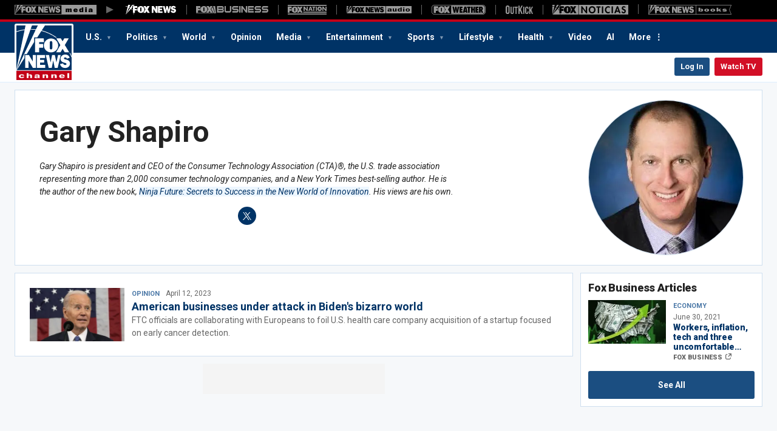

--- FILE ---
content_type: text/html; charset=utf-8
request_url: https://www.foxnews.com/person/s/gary-shapiro
body_size: 34903
content:
<!doctype html>
<html data-n-head-ssr lang="en" data-n-head="%7B%22lang%22:%7B%22ssr%22:%22en%22%7D%7D">
  <head>
    <title>Gary Shapiro | Fox News</title><meta data-n-head="ssr" http-equiv="X-UA-Compatible" content="IE=edge,chrome=1"><meta data-n-head="ssr" data-hid="robots" name="robots" content="index, follow, max-image-preview:large, max-video-preview:-1"><meta data-n-head="ssr" data-hid="content-type" http-equiv="content-type" content="text/html; charset=UTF-8"><meta data-n-head="ssr" data-hid="content-language" http-equiv="content-language" content="en"><meta data-n-head="ssr" data-hid="x-dns-prefetch-control" http-equiv="x-dns-prefetch-control" content="on"><meta data-n-head="ssr" charset="UTF-8"><meta data-n-head="ssr" data-hid="viewport" name="viewport" content="width=device-width, minimum-scale=1.0, initial-scale=1.0"><meta data-n-head="ssr" name="msapplication-square70x70logo" content="//static.foxnews.com/static/orion/styles/img/fox-news/favicons/mstile-70x70.png"><meta data-n-head="ssr" name="msapplication-square150x150logo" content="//static.foxnews.com/static/orion/styles/img/fox-news/favicons/mstile-150x150.png"><meta data-n-head="ssr" name="msapplication-square310x310logo" content="//static.foxnews.com/static/orion/styles/img/fox-news/favicons/mstile-310x310.png"><meta data-n-head="ssr" name="msapplication-wide310x150logo" content="//static.foxnews.com/static/orion/styles/img/fox-news/favicons/mstile-310x150.png"><meta data-n-head="ssr" data-hid="title" name="title" content=""><meta data-n-head="ssr" data-hid="description" name="description" content="Gary Shapiro is president and CEO of the Consumer Technology Association, the U.S. trade association representing more than 2,200 consumer technology companies, and a New York Times best-selling author. His new book, \&quot;Ninja Future: Secrets to Succes"><meta data-n-head="ssr" data-hid="content-creator" name="content-creator" content="tiger"><meta data-n-head="ssr" data-hid="pagetype" name="pagetype" content="person"><meta data-n-head="ssr" data-hid="keywords" name="keywords" content=""><meta data-n-head="ssr" data-hid="dc.title" name="dc.title" content="undefined"><meta data-n-head="ssr" data-hid="dc.description" name="dc.description" content="Gary Shapiro is president and CEO of the Consumer Technology Association, the U.S. trade association representing more than 2,200 consumer technology companies, and a New York Times best-selling author. His new book, \&quot;Ninja Future: Secrets to Succes"><meta data-n-head="ssr" data-hid="dc.publisher" name="dc.publisher" content="Fox News"><meta data-n-head="ssr" data-hid="dc.source" name="dc.source" content="Fox News"><meta data-n-head="ssr" data-hid="dc.type" name="dc.type" content="Text" scheme="dcterms.DCMIType"><meta data-n-head="ssr" data-hid="dc.creator" name="dc.creator" content=""><meta data-n-head="ssr" data-hid="dc.date" name="dc.date" content="2026-01-17"><meta data-n-head="ssr" data-hid="dc.identifier" name="dc.identifier" content="e5e518c9-be46-5e6c-ad8b-077f8f4bfa7f" scheme="dcterms.URI"><meta data-n-head="ssr" data-hid="dc.subject" name="dc.subject" content=""><meta data-n-head="ssr" data-hid="dc.format" name="dc.format" content="text/html" scheme="dcterms.IMT"><meta data-n-head="ssr" data-hid="dc.language" name="dc.language" content="en-US" scheme="dcterms.RFC4646"><meta data-n-head="ssr" data-hid="dcterms.abstract" name="dcterms.abstract" content="Gary Shapiro is president and CEO of the Consumer Technology Association, the U.S. trade association representing more than 2,200 consumer technology companies, and a New York Times best-selling author. His new book, \&quot;Ninja Future: Secrets to Succes"><meta data-n-head="ssr" data-hid="dcterms.created" name="dcterms.created" content="2015-05-06T17:15:57.000Z" scheme="dcterms.ISO8601"><meta data-n-head="ssr" data-hid="dcterms.modified" name="dcterms.modified" content="2026-01-17T19:20:27.850Z" scheme="dcterms.ISO8601"><meta data-n-head="ssr" data-hid="prism.aggregationType" name="prism.aggregationType" content="personality"><meta data-n-head="ssr" data-hid="prism.genre" name="prism.genre" content="biography"><meta data-n-head="ssr" data-hid="prism.channel" name="prism.channel" content="fnc"><meta data-n-head="ssr" data-hid="prism.section" name="prism.section" content="person"><meta data-n-head="ssr" data-hid="prism.subsection1" name="prism.subsection1" content="personalities"><meta data-n-head="ssr" data-hid="prism.subsection2" name="prism.subsection2" content=""><meta data-n-head="ssr" data-hid="prism.subsection3" name="prism.subsection3" content=""><meta data-n-head="ssr" data-hid="prism.subsection4" name="prism.subsection4" content=""><meta data-n-head="ssr" data-hid="og:title" property="og:title" content="undefined"><meta data-n-head="ssr" data-hid="og:description" property="og:description" content="Gary Shapiro is president and CEO of the Consumer Technology Association, the U.S. trade association representing more than 2,200 consumer technology companies, and a New York Times best-selling author. His new book, \&quot;Ninja Future: Secrets to Succes"><meta data-n-head="ssr" data-hid="og:image" property="og:image" content="https://static.foxnews.com/static/orion/styles/img/fox-news/og/og-fox-news.png"><meta data-n-head="ssr" data-hid="og:url" property="og:url" content="https://www.foxnews.com/person/s/gary-shapiro"><meta data-n-head="ssr" data-hid="og:site_name" property="og:site_name" content="Fox News"><meta data-n-head="ssr" data-hid="og:type" property="og:type" content="article"><meta data-n-head="ssr" data-hid="fb:pages" property="fb:pages" content="15704546335"><meta data-n-head="ssr" data-hid="fb:app_id" property="fb:app_id" content="113186182048399"><meta data-n-head="ssr" data-hid="twitter:title" name="twitter:title" content="undefined"><meta data-n-head="ssr" data-hid="twitter:description" name="twitter:description" content="Gary Shapiro is president and CEO of the Consumer Technology Association, the U.S. trade association representing more than 2,200 consumer technology companies, and a New York Times best-selling author. His new book, \&quot;Ninja Future: Secrets to Succes"><meta data-n-head="ssr" data-hid="twitter:url" name="twitter:url" content="https://www.foxnews.com/person/s/gary-shapiro"><meta data-n-head="ssr" data-hid="twitter:image" name="twitter:image" content="https://a57.foxnews.com/static.foxnews.com/foxnews.com/content/uploads/2018/09/340/340/gary-shapiro-headshot.jpeg?ve=1&amp;tl=1"><meta data-n-head="ssr" data-hid="twitter:site" name="twitter:site" content="@foxnews"><meta data-n-head="ssr" data-hid="twitter:card" name="twitter:card" content="summary_large_image"><meta data-n-head="ssr" data-hid="twitter:creator" name="twitter:creator" content="@foxnews"><link data-n-head="ssr" href="https://fonts.gstatic.com" rel="preconnect" crossorigin="true"><link data-n-head="ssr" href="https://fonts.googleapis.com" rel="preconnect" crossorigin="true"><link data-n-head="ssr" href="https://fonts.googleapis.com/css2?family=Roboto:ital,wght@0,300;0,400;0,500;0,700;0,900;1,300;1,400&amp;display=swap" rel="stylesheet" crossorigin="true"><link data-n-head="ssr" rel="icon" type="image/x-icon" href="//static.foxnews.com/static/orion/styles/img/fox-news/favicons/favicon.ico"><link data-n-head="ssr" rel="shortcut icon" href="//static.foxnews.com/static/orion/styles/img/fox-news/favicons/favicon.ico" type="image/x-icon"><link data-n-head="ssr" rel="apple-touch-icon" sizes="57x57" href="//static.foxnews.com/static/orion/styles/img/fox-news/favicons/apple-touch-icon-57x57.png"><link data-n-head="ssr" rel="apple-touch-icon" sizes="60x60" href="//static.foxnews.com/static/orion/styles/img/fox-news/favicons/apple-touch-icon-60x60.png"><link data-n-head="ssr" rel="apple-touch-icon" sizes="72x72" href="//static.foxnews.com/static/orion/styles/img/fox-news/favicons/apple-touch-icon-72x72.png"><link data-n-head="ssr" rel="apple-touch-icon" sizes="76x76" href="//static.foxnews.com/static/orion/styles/img/fox-news/favicons/apple-touch-icon-76x76.png"><link data-n-head="ssr" rel="apple-touch-icon" sizes="114x114" href="//static.foxnews.com/static/orion/styles/img/fox-news/favicons/apple-touch-icon-114x114.png"><link data-n-head="ssr" rel="apple-touch-icon" sizes="120x120" href="//static.foxnews.com/static/orion/styles/img/fox-news/favicons/apple-touch-icon-120x120.png"><link data-n-head="ssr" rel="apple-touch-icon" sizes="144x144" href="//static.foxnews.com/static/orion/styles/img/fox-news/favicons/apple-touch-icon-144x144.png"><link data-n-head="ssr" rel="apple-touch-icon" sizes="152x152" href="//static.foxnews.com/static/orion/styles/img/fox-news/favicons/apple-touch-icon-152x152.png"><link data-n-head="ssr" rel="apple-touch-icon" sizes="180x180" href="//static.foxnews.com/static/orion/styles/img/fox-news/favicons/apple-touch-icon-180x180.png"><link data-n-head="ssr" rel="icon" type="image/png" href="//static.foxnews.com/static/orion/styles/img/fox-news/favicons/favicon-16x16.png" sizes="16x16"><link data-n-head="ssr" rel="icon" type="image/png" href="//static.foxnews.com/static/orion/styles/img/fox-news/favicons/favicon-32x32.png" sizes="32x32"><link data-n-head="ssr" rel="icon" type="image/png" href="//static.foxnews.com/static/orion/styles/img/fox-news/favicons/favicon-96x96.png" sizes="96x96"><link data-n-head="ssr" rel="icon" type="image/png" href="//static.foxnews.com/static/orion/styles/img/fox-news/favicons/android-chrome-192x192.png" sizes="192x192"><link data-n-head="ssr" rel="preload" href="https://c.amazon-adsystem.com/aax2/apstag.js" as="script"><link data-n-head="ssr" rel="preload" href="https://static.foxnews.com/static/strike/scripts/libs/prebid.js" as="script"><link data-n-head="ssr" rel="preload" href="https://config.aps.amazon-adsystem.com/configs/3023" as="script" fetchpriority="high"><link data-n-head="ssr" rel="preload" href="https://client.aps.amazon-adsystem.com/publisher.js" as="script" fetchpriority="high"><link data-n-head="ssr" rel="preconnect" href="//s.yimg.com" crossorigin="true"><link data-n-head="ssr" rel="preconnect" href="//securepubads.g.doubleclick.net" crossorigin="true"><link data-n-head="ssr" rel="preconnect" href="//c.amazon-adsystem.com" crossorigin="true"><link data-n-head="ssr" rel="preconnect" href="//ib.adnxs.com" crossorigin="true"><link data-n-head="ssr" rel="preconnect" href="//bidder.criteo.com" crossorigin="true"><link data-n-head="ssr" rel="preconnect" href="//as-sec.casalemedia.com" crossorigin="true"><link data-n-head="ssr" rel="preconnect" href="//foxnews-d.openx.net" crossorigin="true"><link data-n-head="ssr" rel="preconnect" href="//hbopenbid.pubmatic.com" crossorigin="true"><link data-n-head="ssr" rel="preconnect" href="//fastlane.rubiconproject.com" crossorigin="true"><link data-n-head="ssr" rel="preconnect" href="//sofia.trustx.org" crossorigin="true"><link data-n-head="ssr" rel="preconnect" href="//amprtc.media.net" crossorigin="true"><link data-n-head="ssr" rel="preconnect" href="https://aax.amazon-adsystem.com"><link data-n-head="ssr" rel="stylesheet" href="//static.foxnews.com/static/orion/styles/css/fox-news/category.rs.css"><link data-n-head="ssr" rel="canonical" href="https://www.foxnews.com/person/s/gary-shapiro"><link data-n-head="ssr" rel="alternate" type="application/rss+xml" title="RSS: Gary Shapiro" href="https://www.foxnews.com/rss.xml?person=gary-shapiro"><script data-n-head="ssr" src="//static.foxnews.com/static/orion/scripts/core/ag.core.js"></script><script data-n-head="ssr" src="//global.fncstatic.com/static/isa/core.js"></script><script data-n-head="ssr" src="//static.foxnews.com/static/orion/scripts/core/pages/personalities/loader.js"></script><script data-n-head="ssr" type="application/ld+json">{"@context":"https://schema.org","@graph":[{"@type":"WebSite","@id":"https://www.foxnews.com/#website","url":"https://www.foxnews.com/","name":"Fox News","publisher":{"@id":"https://www.foxnews.com/#organization"},"inLanguage":"en","potentialAction":{"@type":"SearchAction","target":"https://www.foxnews.com/search?q={search_term_string}","query-input":"required name=search_term_string"}},{"@type":"NewsMediaOrganization","@id":"https://www.foxnews.com/#organization","name":"Fox News","url":"https://www.foxnews.com/","logo":{"@type":"ImageObject","url":"https://static.foxnews.com/static/orion/styles/img/fox-news/amp/fox-news-logo.png","width":360,"height":60},"sameAs":["https://www.facebook.com/FoxNews","https://twitter.com/foxnews","https://www.instagram.com/foxnews","https://www.linkedin.com/company/fox-news-channel","https://www.youtube.com/FoxNewsChannel","https://en.wikipedia.org/wiki/Fox_News","https://www.wikidata.org/wiki/Q186068","https://flipboard.com/@FoxNews"],"contactPoint":{"@type":"ContactPoint","telephone":"+1-888-369-4762","contactType":"customer service"},"address":{"@type":"PostalAddress","postalCode":"10036","addressRegion":"New York","streetAddress":"1211 Avenue of the Americas","addressLocality":"New York City","addressCountry":{"@type":"Country","name":"US"}},"alternateName":["FNC","Fox News Channel","FoxNews","foxnews.com"],"description":"Fox News Channel offers its audiences in-depth news reporting, along with opinion and analysis encompassing the principles of free people, free markets and diversity of thought, as an alternative to the left-of-center offerings of the news marketplace.","foundingDate":"1996-10-07","parentOrganization":{"@type":"NewsMediaOrganization","name":"Fox Corporation","url":"https://www.foxcorporation.com/"}},{"@type":["WebPage","ProfilePage"],"@id":"https://www.foxnews.com/person/s/gary-shapiro#webpage","url":"https://www.foxnews.com/person/s/gary-shapiro","name":" | Fox News Reporter","description":"<em>Gary Shapiro is president and CEO of the Consumer Technology Association, the U.S. trade association representing more than 2,200 consumer technology companies, and a New York Times best-selling author. His new book, <a href=\"http://www.ninjafuture.com/\">\"Ninja Future: Secrets to Success in the New World of Innovation,\"</a> is available now. His views are his own.</em>","isPartOf":{"@id":"https://www.foxnews.com/#website"},"primaryImageOfPage":{"@id":"https://www.foxnews.com/person/s/gary-shapiro#primaryimage"},"inLanguage":"en","datePublished":"2020-01-06T09:02:32-05:00","dateModified":"2020-01-06T09:02:32-05:00","isAccessibleForFree":true,"author":{"@id":"https://www.foxnews.com/#organization"},"mainEntity":{"@id":"https://www.foxnews.com/person/s/gary-shapiro#person"},"speakable":{"@type":"SpeakableSpecification","cssSelector":["head > title","body h1"]},"hasPart":[{"@type":"NewsArticle","name":"American businesses under attack in Biden's bizarro world","url":"https://www.foxnews.com/opinion/american-businesses-under-attack-biden-bizarro-world","datePublished":"2023-04-12T08:00:03-04:00"}]},{"@type":"Person","@id":"https://www.foxnews.com/person/s/gary-shapiro#person","name":"Gary Shapiro","url":"https://www.foxnews.com/person/s/gary-shapiro","description":"<em>Gary Shapiro is president and CEO of the Consumer Technology Association, the U.S. trade association representing more than 2,200 consumer technology companies, and a New York Times best-selling author. His new book, <a href=\"http://www.ninjafuture.com/\">\"Ninja Future: Secrets to Success in the New World of Innovation,\"</a> is available now. His views are his own.</em>","image":{"@id":"https://www.foxnews.com/person/s/gary-shapiro#primaryimage"},"jobTitle":"Politics Reporter","worksFor":{"@type":"NewsMediaOrganization","@id":"https://www.foxnews.com/#organization","name":"Fox News","url":"https://www.foxnews.com"},"mainEntityOfPage":{"@id":"https://www.foxnews.com/person/s/gary-shapiro#webpage"}},{"@type":"ImageObject","@id":"https://www.foxnews.com/person/s/gary-shapiro#primaryimage","url":"https://a57.foxnews.com/static.foxnews.com/foxnews.com/content/uploads/2018/09/340/340/gary-shapiro-headshot.jpeg?ve=1&tl=1","width":340,"height":340,"caption":"Gary Shapiro - Fox News Reporter"}]}</script><link rel="preload" href="/_wzln/62c8edd.js" as="script"><link rel="preload" href="/_wzln/d801c84.js" as="script"><link rel="preload" href="/_wzln/dfda63a.js" as="script"><link rel="preload" href="/_wzln/2187540.js" as="script"><style data-vue-ssr-id="0410a32b:0">div.ad-container div.ad.gpt{display:block}@media screen and (min-width:360px){.mobile.flex.ad-container{margin-left:0;margin-right:0;width:auto}}</style>
  </head>
  <body class="fn person-single" data-n-head="%7B%22class%22:%7B%22ssr%22:%22fn%20person-single%22%7D%7D">
    <div data-server-rendered="true" id="__nuxt"><div id="__layout"><div class="page"><div id="wrapper" class="wrapper"><div class="network-wrapper"><nav aria-label="network navigation" class="network-nav"><ul><li class="network-item fn-media"><span class="logo"><span>Fox News Media</span></span></li> <li class="network-item fn active"><a href="https://www.foxnews.com/"><span class="logo"><span>Fox News Media</span></span></a></li><li class="network-item fb"><a href="https://www.foxbusiness.com/" target="_blank"><span class="logo"><span>Fox Business</span></span></a></li><li class="network-item fnation"><a href="https://nation.foxnews.com/" target="_blank"><span class="logo"><span>Fox Nation</span></span></a></li><li class="network-item fn-audio"><a href="https://radio.foxnews.com/" target="_blank"><span class="logo"><span>Fox News Audio</span></span></a></li><li class="network-item fw"><a href="https://www.foxweather.com/" target="_blank"><span class="logo"><span>Fox Weather</span></span></a></li><li class="network-item outkick"><a href="https://www.outkick.com/" target="_blank"><span class="logo"><span>Outkick</span></span></a></li><li class="network-item noticias"><a href="https://noticias.foxnews.com/" target="_blank"><span class="logo"><span>Fox Noticias</span></span></a></li><li class="network-item books"><a href="https://www.foxnews.com/books" target="_blank"><span class="logo"><span>Books</span></span></a></li></ul></nav></div> <header data-fetch-key="RegionHeader:0" class="site-header"><div class="branding"><a title="Breaking News Today Fox News" href="https://www.foxnews.com/" class="logo">Fox News</a> <div class="current-time"><span class="time"></span> <span class="zone"></span></div></div> <div class="nav-row nav-row-upper"><div class="inner"><nav id="main-nav" aria-label="main navigation" class="primary-nav tablet-desktop"><ul><li class="menu-item menu-u.s. has-dropdown"><a href="/us" data-omtr-intcmp="topnav_us_1">
              U.S.
            </a> <ul class="dropdown-content"><li class="dropdown-item"><a href="/category/us/blue-city-crime" data-omtr-intcmp="Blue City Crime" class="dropdown-link">
                  Blue City Crime
                </a></li><li class="dropdown-item"><a href="/category/us/campus-radicals" data-omtr-intcmp="topnav_us_1_campus_radicals_2" class="dropdown-link">
                  Campus Radicals
                </a></li><li class="dropdown-item"><a href="/category/us/immigration" data-omtr-intcmp="topnav_us_1_border_crisis_3" class="dropdown-link">
                  Border Crisis
                </a></li><li class="dropdown-item"><a href="/true-crime" data-omtr-intcmp="topnav_us_1_true_crime_4" class="dropdown-link">
                  True Crime
                </a></li></ul></li><li class="menu-item menu-politics has-dropdown"><a href="/politics" data-omtr-intcmp="topnav_politics_2">
              Politics
            </a> <ul class="dropdown-content"><li class="dropdown-item"><a href="/category/person/donald-trump" data-omtr-intcmp="topnav_politics_2_donald_trump_1" class="dropdown-link">
                  Donald Trump
                </a></li><li class="dropdown-item"><a href="/category/politics/senate" data-omtr-intcmp="topnav_politics_2_senate_2" class="dropdown-link">
                  Senate
                </a></li><li class="dropdown-item"><a href="/category/politics/house-of-representatives" data-omtr-intcmp="topnav_politics_2_house_3" class="dropdown-link">
                  House
                </a></li><li class="dropdown-item"><a href="/category/politics/judiciary" data-omtr-intcmp="topnav_politics_2_judiciary_4" class="dropdown-link">
                  Judiciary
                </a></li><li class="dropdown-item"><a href="/category/politics/foreign-policy" data-omtr-intcmp="topnav_politics_2_foreign_policy_5" class="dropdown-link">
                  Foreign Policy
                </a></li><li class="dropdown-item"><a href="/official-polls" data-omtr-intcmp="topnav_politics_2_fox_news_polls_6" class="dropdown-link">
                  Fox News Polls
                </a></li><li class="dropdown-item"><a href="/elections" data-omtr-intcmp="topnav_politics_2_2025_elections_coverage_7" class="dropdown-link">
                  2025 Elections Coverage
                </a></li></ul></li><li class="menu-item menu-world has-dropdown"><a href="/world" data-omtr-intcmp="topnav_world_3">
              World
            </a> <ul class="dropdown-content"><li class="dropdown-item"><a href="/category/world/united-nations" data-omtr-intcmp="topnav_world_3_un_1" class="dropdown-link">
                  U.N.
                </a></li><li class="dropdown-item"><a href="/category/world/conflicts" data-omtr-intcmp="topnav_world_3_conflicts_2" class="dropdown-link">
                  Conflicts
                </a></li><li class="dropdown-item"><a href="/category/world/terrorism" data-omtr-intcmp="topnav_world_3_terrorism_3" class="dropdown-link">
                  Terrorism
                </a></li><li class="dropdown-item"><a href="/category/disasters" data-omtr-intcmp="topnav_world_3_disasters_4" class="dropdown-link">
                  Disasters
                </a></li><li class="dropdown-item"><a href="/category/world/global-economy" data-omtr-intcmp="topnav_world_3_global_economy_5" class="dropdown-link">
                  Global Economy
                </a></li><li class="dropdown-item"><a href="/category/environment" data-omtr-intcmp="topnav_world_3_environment_6" class="dropdown-link">
                  Environment
                </a></li><li class="dropdown-item"><a href="/category/world/religion" data-omtr-intcmp="topnav_world_3_religion_7" class="dropdown-link">
                  Religion
                </a></li><li class="dropdown-item"><a href="/category/world/scandals" data-omtr-intcmp="topnav_world_3_scandals_8" class="dropdown-link">
                  Scandals
                </a></li></ul></li><li class="menu-item menu-opinion "><a href="/opinion" data-omtr-intcmp="topnav_opinion_4">
              Opinion
            </a> <!----></li><li class="menu-item menu-media has-dropdown"><a href="/media" data-omtr-intcmp="topnav_media_5">
              Media
            </a> <ul class="dropdown-content"><li class="dropdown-item"><a href="/shows/fox-nation" data-omtr-intcmp="topnav_media_5_fox_nation_coverage_1" class="dropdown-link">
                  Fox Nation Coverage
                </a></li></ul></li><li class="menu-item menu-entertainment has-dropdown"><a href="/entertainment" data-omtr-intcmp="topnav_entertainment_6">
              Entertainment
            </a> <ul class="dropdown-content"><li class="dropdown-item"><a href="/category/person/prince-andrew" data-omtr-intcmp="topnav_entertainment_6_prince_andrew_1" class="dropdown-link">
                  Prince Andrew
                </a></li><li class="dropdown-item"><a href="/category/person/rob-reiner" data-omtr-intcmp="topnav_entertainment_6_rob_reiner_2" class="dropdown-link">
                  Rob Reiner
                </a></li><li class="dropdown-item"><a href="/category/world/personalities/british-royals" data-omtr-intcmp="topnav_entertainment_6_royal_families_3" class="dropdown-link">
                  Royal Families
                </a></li><li class="dropdown-item"><a href="/category/entertainment/genres/country" data-omtr-intcmp="topnav_entertainment_6_country_music_4" class="dropdown-link">
                  Country Music
                </a></li><li class="dropdown-item"><a href="/category/person/nicole-kidman" data-omtr-intcmp="topnav_entertainment_6_nicole_kidman_5" class="dropdown-link">
                  Nicole Kidman
                </a></li></ul></li><li class="menu-item menu-sports has-dropdown"><a href="/sports" data-omtr-intcmp="topnav_sports_7">
              Sports
            </a> <ul class="dropdown-content"><li class="dropdown-item"><a href="/category/sports/nfl" data-omtr-intcmp="topnav_sports_7_nfl_1" class="dropdown-link">
                  NFL
                </a></li><li class="dropdown-item"><a href="/category/sports/ncaa-fb" data-omtr-intcmp="topnav_sports_7_college_football_2" class="dropdown-link">
                  College Football
                </a></li><li class="dropdown-item"><a href="/category/sports/mlb" data-omtr-intcmp="topnav_sports_7_mlb_3" class="dropdown-link">
                  MLB
                </a></li><li class="dropdown-item"><a href="/category/auto/nascar" data-omtr-intcmp="topnav_sports_7_nascar_4" class="dropdown-link">
                  NASCAR
                </a></li><li class="dropdown-item"><a href="/category/auto/indycar" data-omtr-intcmp="topnav_sports_7_indycar_5" class="dropdown-link">
                  INDYCAR
                </a></li><li class="dropdown-item"><a href="/category/sports/nba" data-omtr-intcmp="topnav_sports_7_nba_6" class="dropdown-link">
                  NBA
                </a></li><li class="dropdown-item"><a href="/category/sports/nhl" data-omtr-intcmp="topnav_sports_7_nhl_7" class="dropdown-link">
                  NHL
                </a></li><li class="dropdown-item"><a href="/category/sports/golf" data-omtr-intcmp="topnav_sports_7_golf_8" class="dropdown-link">
                  Golf
                </a></li><li class="dropdown-item"><a href="/category/sports/tennis" data-omtr-intcmp="topnav_sports_7_tennis_9" class="dropdown-link">
                  Tennis
                </a></li><li class="dropdown-item"><a href="https://www.foxsports.com/soccer/fifa-world-cup" data-omtr-intcmp="topnav_sports_7_fifa_world_cup_26_10" class="dropdown-link">
                  FIFA WORLD CUP 26
                </a></li><li class="dropdown-item"><a href="/category/sports/ufc" data-omtr-intcmp="topnav_sports_7_ufc_11" class="dropdown-link">
                  UFC
                </a></li><li class="dropdown-item"><a href="/category/organization/wwe" data-omtr-intcmp="topnav_sports_7_wwe_12" class="dropdown-link">
                  WWE
                </a></li><li class="dropdown-item"><a href="https://www.fox.com/nfl" data-omtr-intcmp="topnav_sports_7_watch_49ers_vs_seahawks_13" class="dropdown-link">
                  Watch 49ers vs. Seahawks
                </a></li></ul></li><li class="menu-item menu-lifestyle has-dropdown"><a href="/lifestyle" data-omtr-intcmp="topnav_lifestyle_8">
              Lifestyle
            </a> <ul class="dropdown-content"><li class="dropdown-item"><a href="/travel" data-omtr-intcmp="topnav_lifestyle_8_travel_1" class="dropdown-link">
                  Travel
                </a></li><li class="dropdown-item"><a href="/food-drink" data-omtr-intcmp="topnav_lifestyle_8_food_and_drink_2" class="dropdown-link">
                  Food &amp; Drink
                </a></li><li class="dropdown-item"><a href="/faith-values" data-omtr-intcmp="topnav_lifestyle_8_faith_3" class="dropdown-link">
                  Faith
                </a></li><li class="dropdown-item"><a href="/category/science/archaeology" data-omtr-intcmp="topnav_lifestyle_8_discovery_4" class="dropdown-link">
                  Discovery
                </a></li><li class="dropdown-item"><a href="/games" data-omtr-intcmp="topnav_lifestyle_8_games_and_quizzes_5" class="dropdown-link">
                  Games &amp; Quizzes
                </a></li></ul></li><li class="menu-item menu-health has-dropdown"><a href="/health" data-omtr-intcmp="topnav_health_9">
              Health
            </a> <ul class="dropdown-content"><li class="dropdown-item"><a href="/category/health/nutrition-and-fitness/weight-loss" data-omtr-intcmp="topnav_health_9_weight_loss_1" class="dropdown-link">
                  Weight Loss
                </a></li><li class="dropdown-item"><a href="/category/health/cancer" data-omtr-intcmp="topnav_health_9_cancer_2" class="dropdown-link">
                  Cancer
                </a></li><li class="dropdown-item"><a href="/category/health/brain-health" data-omtr-intcmp="topnav_health_9_brain_health_3" class="dropdown-link">
                  Brain Health
                </a></li><li class="dropdown-item"><a href="/category/health/sleep-disorders" data-omtr-intcmp="topnav_health_9_sleep_4" class="dropdown-link">
                  Sleep
                </a></li><li class="dropdown-item"><a href="/category/health/heart-health" data-omtr-intcmp="topnav_health_9_heart_health_5" class="dropdown-link">
                  Heart Health
                </a></li><li class="dropdown-item"><a href="/category/health/healthy-living" data-omtr-intcmp="topnav_health_9_healthy_living_6" class="dropdown-link">
                  Healthy Living
                </a></li><li class="dropdown-item"><a href="/category/health/mental-health" data-omtr-intcmp="topnav_health_9_mental_health_7" class="dropdown-link">
                  Mental Health
                </a></li><li class="dropdown-item"><a href="/category/health/maha" data-omtr-intcmp="topnav_health_9_maha_8" class="dropdown-link">
                  MAHA
                </a></li></ul></li><li class="menu-item menu-video "><a href="/video" data-omtr-intcmp="topnav_video_10">
              Video
            </a> <!----></li><li class="menu-item menu-ai "><a href="/category/tech/artificial-intelligence" data-omtr-intcmp="topnav_ai_11">
              AI
            </a> <!----></li> <li class="menu-more menu-item"><a href="#" class="js-menu-toggle">More</a></li></ul></nav> <div class="meta"><div class="search-toggle tablet-desktop"><a href="#" class="js-focus-search">Expand / Collapse search</a></div> <div id="account" class="network-access logged-out logged-in"><div class="user-profile user-login button"><a href="#" data-omtr-intcmp="fnhp_login" class="login">Log In</a></div></div> <div class="button watch"><a href="https://www.foxnews.com/video/5614615980001" data-omtr-intcmp="fnhp_watch">Watch
            TV</a></div> <div class="menu mobile"><a aria-label="Mobile Menu" href="#" class="js-menu-toggle">Menu</a></div></div></div></div> <div class="nav-row nav-row-lower"><div class="inner"><nav class="topic-nav" style="--active-nav-color:;"><ul class="topic-nav-items"><li class="topic-nav-item" style="--nav-item-color:#003466;"><a href="https://www.foxnews.com/" class="nav-item-label">
              Home
            </a></li><li class="topic-nav-item" style="--nav-item-color:#0052BD;"><a href="https://www.foxnews.com/category/world/conflicts/iran" data-omtr-intcmp="fnhp_fixednav_iran" class="nav-item-label">
              IRAN PROTESTS
            </a></li><li class="topic-nav-item" style="--nav-item-color:#ff0000;"><a href="https://www.foxnews.com/category/politics/minnesota-fraud-exposed" data-omtr-intcmp="fnhp_fixednav_minnesota-fraud-exposed" class="nav-item-label">
              MINNESOTA FRAUD CASE
            </a></li><li class="topic-nav-item" style="--nav-item-color:#0052BD;"><a href="https://www.foxnews.com/category/topic/venezuelan-political-crisis" data-omtr-intcmp="fnhp_fixednav_venezuela" class="nav-item-label">
              VENEZUELA
            </a></li><li class="topic-nav-item" style="--nav-item-color:#ff0000;"><a href="https://www.foxnews.com/category/person/donald-trump" data-omtr-intcmp="fnhp_fixednav_donald-trump" class="nav-item-label">
              TRUMP NEWS
            </a></li></ul></nav></div></div> <div class="expandable-more-nav hide"><div class="expandable-more-contents"><div class="search"><div class="search-wrap"><form><fieldset><div class="search-input"><input type="text" placeholder="Search foxnews.com" autocomplete="off" class="resp_site_search"></div> <input type="submit" value="Search" class="resp_site_submit"></fieldset></form></div></div> <div class="more-contents"><ul class="more-section"><li aria-label="Games" class="more-section-item more-section-dropdown"><h4 class="more-section-item-title"><a aria-label="Games" href="//www.foxnews.com/games" data-omtr-intcmp="topnav_more_games_1" class="more-section-link">
            Games
          </a></h4> <button type="button" class="more-dropdown-arrow">Expand/Collapse Menu</button> <ul class="more-subsection"><li class="more-subsection-item"><a aria-label="Games - Scattergories Daily" href="//www.foxnews.com/games/scattergories-daily" data-omtr-intcmp="topnav_more_games_scattergories_daily_1_1" class="more-subsection-link"><span>Scattergories Daily</span></a></li><li class="more-subsection-item"><a aria-label="Games - 5 Across the Letter Word Game" href="//www.foxnews.com/games/5-across-word-game" data-omtr-intcmp="topnav_more_games_5_across_the_letter_word_game_1_2" class="more-subsection-link"><span>5 Across the Letter Word Game</span></a></li><li class="more-subsection-item"><a aria-label="Games - DownWords" href="//www.foxnews.com/games/lil-snack-downwords" data-omtr-intcmp="topnav_more_games_downwords_1_3" class="more-subsection-link"><span>DownWords</span></a></li><li class="more-subsection-item"><a aria-label="Games - Sudoku" href="//www.foxnews.com/games/sudoku" data-omtr-intcmp="topnav_more_games_sudoku_1_4" class="more-subsection-link"><span>Sudoku</span></a></li><li class="more-subsection-item"><a aria-label="Games - Swap Words" href="//www.foxnews.com/games/lil-snack-word-swap" data-omtr-intcmp="topnav_more_games_swap_words_1_5" class="more-subsection-link"><span>Swap Words</span></a></li><li class="more-subsection-item"><a aria-label="Games - Word Search" href="//www.foxnews.com/games/word-search" data-omtr-intcmp="topnav_more_games_word_search_1_6" class="more-subsection-link"><span>Word Search</span></a></li><li class="more-subsection-item"><a aria-label="Games - Icon Match" href="//www.foxnews.com/games/icon-match-puzzle" data-omtr-intcmp="topnav_more_games_icon_match_1_7" class="more-subsection-link"><span>Icon Match</span></a></li><li class="more-subsection-item"><a aria-label="Games - Daily Crossword Puzzle" href="//www.foxnews.com/games/daily-crossword-puzzle" data-omtr-intcmp="topnav_more_games_daily_crossword_puzzle_1_8" class="more-subsection-link"><span>Daily Crossword Puzzle</span></a></li><li class="more-subsection-item"><a aria-label="Games - Mini Crossword Puzzle" href="//www.foxnews.com/games/mini-crossword-puzzle" data-omtr-intcmp="topnav_more_games_mini_crossword_puzzle_1_9" class="more-subsection-link"><span>Mini Crossword Puzzle</span></a></li></ul></li><li aria-label="Deals" class="more-section-item more-section-dropdown"><h4 class="more-section-item-title"><a aria-label="Deals" href="//www.foxnews.com/deals" data-omtr-intcmp="topnav_more_deals_2" class="more-section-link">
            Deals
          </a></h4> <button type="button" class="more-dropdown-arrow">Expand/Collapse Menu</button> <ul class="more-subsection"><li class="more-subsection-item"><a aria-label="Deals - Holiday Shopping" href="//www.foxnews.com/category/deals/trending" data-omtr-intcmp="topnav_more_deals_holiday_shopping_2_1" class="more-subsection-link"><span>Holiday Shopping</span></a></li><li class="more-subsection-item"><a aria-label="Deals - Gift Guides" href="//www.foxnews.com/category/deals/gift" data-omtr-intcmp="topnav_more_deals_gift_guides_2_2" class="more-subsection-link"><span>Gift Guides</span></a></li><li class="more-subsection-item"><a aria-label="Deals - Home Deals" href="//www.foxnews.com/category/deals/home" data-omtr-intcmp="topnav_more_deals_home_deals_2_3" class="more-subsection-link"><span>Home Deals</span></a></li><li class="more-subsection-item"><a aria-label="Deals - Kitchen Deals" href="//www.foxnews.com/category/deals/kitchen" data-omtr-intcmp="topnav_more_deals_kitchen_deals_2_4" class="more-subsection-link"><span>Kitchen Deals</span></a></li><li class="more-subsection-item"><a aria-label="Deals - Tech and Electronic Deals" href="//www.foxnews.com/category/deals/tech-and-electronic" data-omtr-intcmp="topnav_more_deals_tech_and_electronic_deals_2_5" class="more-subsection-link"><span>Tech and Electronic Deals</span></a></li><li class="more-subsection-item"><a aria-label="Deals - Health and Fitness Deals" href="//www.foxnews.com/category/deals/health-and-fitness" data-omtr-intcmp="topnav_more_deals_health_and_fitness_deals_2_6" class="more-subsection-link"><span>Health and Fitness Deals</span></a></li><li class="more-subsection-item"><a aria-label="Deals - Beauty and Fashion Deals" href="//www.foxnews.com/category/deals/beauty-and-fashion" data-omtr-intcmp="topnav_more_deals_beauty_and_fashion_deals_2_7" class="more-subsection-link"><span>Beauty and Fashion Deals</span></a></li></ul></li><li aria-label="FOX Business" class="more-section-item more-section-dropdown"><h4 class="more-section-item-title"><a aria-label="FOX Business" href="https://www.foxbusiness.com/" data-omtr-intcmp="topnav_more_fox_business_3" class="more-section-link">
            FOX Business
          </a></h4> <button type="button" class="more-dropdown-arrow">Expand/Collapse Menu</button> <ul class="more-subsection"><li class="more-subsection-item"><a aria-label="FOX Business - Economy" href="https://www.foxbusiness.com/economy" data-omtr-intcmp="topnav_more_fox_business_economy_3_1" class="more-subsection-link"><span>Economy</span></a></li><li class="more-subsection-item"><a aria-label="FOX Business - Personal Finance" href="https://www.foxbusiness.com/personal-finance" data-omtr-intcmp="topnav_more_fox_business_personal_finance_3_2" class="more-subsection-link"><span>Personal Finance</span></a></li><li class="more-subsection-item"><a aria-label="FOX Business - Markets" href="https://www.foxbusiness.com/markets" data-omtr-intcmp="topnav_more_fox_business_markets_3_3" class="more-subsection-link"><span>Markets</span></a></li><li class="more-subsection-item"><a aria-label="FOX Business - Watchlist" href="https://www.foxbusiness.com/watchlist" data-omtr-intcmp="topnav_more_fox_business_watchlist_3_4" class="more-subsection-link"><span>Watchlist</span></a></li><li class="more-subsection-item"><a aria-label="FOX Business - Lifestyle" href="https://www.foxbusiness.com/lifestyle" data-omtr-intcmp="topnav_more_fox_business_lifestyle_3_5" class="more-subsection-link"><span>Lifestyle</span></a></li><li class="more-subsection-item"><a aria-label="FOX Business - Real Estate" href="https://www.foxbusiness.com/real-estate" data-omtr-intcmp="topnav_more_fox_business_real_estate_3_6" class="more-subsection-link"><span>Real Estate</span></a></li><li class="more-subsection-item"><a aria-label="FOX Business - Tech" href="https://www.foxbusiness.com/technology" data-omtr-intcmp="topnav_more_fox_business_tech_3_7" class="more-subsection-link"><span>Tech</span></a></li></ul></li><li aria-label="Science &amp; Tech" class="more-section-item more-section-dropdown"><h4 class="more-section-item-title"><a aria-label="Science &amp; Tech" href="//www.foxnews.com/tech" data-omtr-intcmp="topnav_more_science_and_tech_4" class="more-section-link">
            Science &amp; Tech
          </a></h4> <button type="button" class="more-dropdown-arrow">Expand/Collapse Menu</button> <ul class="more-subsection"><li class="more-subsection-item"><a aria-label="Science &amp; Tech - Air &amp; Space" href="//www.foxnews.com/category/science/air-and-space" data-omtr-intcmp="topnav_more_science_and_tech_air_and_space_4_1" class="more-subsection-link"><span>Air &amp; Space</span></a></li><li class="more-subsection-item"><a aria-label="Science &amp; Tech - Security" href="//www.foxnews.com/category/tech/topics/security" data-omtr-intcmp="topnav_more_science_and_tech_security_4_2" class="more-subsection-link"><span>Security</span></a></li><li class="more-subsection-item"><a aria-label="Science &amp; Tech - Innovation" href="//www.foxnews.com/category/tech/topics/innovation" data-omtr-intcmp="topnav_more_science_and_tech_innovation_4_3" class="more-subsection-link"><span>Innovation</span></a></li><li class="more-subsection-item"><a aria-label="Science &amp; Tech - Video Games" href="//www.foxnews.com/category/tech/topics/video-games" data-omtr-intcmp="topnav_more_science_and_tech_video_games_4_4" class="more-subsection-link"><span>Video Games</span></a></li><li class="more-subsection-item"><a aria-label="Science &amp; Tech - Military Tech" href="//www.foxnews.com/category/tech/topics/military-tech" data-omtr-intcmp="topnav_more_science_and_tech_military_tech_4_5" class="more-subsection-link"><span>Military Tech</span></a></li><li class="more-subsection-item"><a aria-label="Science &amp; Tech - Planet Earth" href="//www.foxnews.com/category/science/planet-earth" data-omtr-intcmp="topnav_more_science_and_tech_planet_earth_4_6" class="more-subsection-link"><span>Planet Earth</span></a></li><li class="more-subsection-item"><a aria-label="Science &amp; Tech - Wild Nature" href="//www.foxnews.com/category/science/wild-nature" data-omtr-intcmp="topnav_more_science_and_tech_wild_nature_4_7" class="more-subsection-link"><span>Wild Nature</span></a></li></ul></li><li aria-label="Watch Live " class="more-section-item more-section-dropdown"><h4 class="more-section-item-title"><a aria-label="Watch Live " href="//www.foxnews.com/video/5614615980001" data-omtr-intcmp="topnav_more_watch_live__5" class="more-section-link">
            Watch Live 
          </a></h4> <button type="button" class="more-dropdown-arrow">Expand/Collapse Menu</button> <ul class="more-subsection"><li class="more-subsection-item"><a aria-label="Watch Live  - FOX News Shows" href="//www.foxnews.com/shows" data-omtr-intcmp="topnav_more_watch_live__fox_news_shows_5_1" class="more-subsection-link"><span>FOX News Shows</span></a></li><li class="more-subsection-item"><a aria-label="Watch Live  - Programming Schedule" href="//www.foxnews.com/fnctv" data-omtr-intcmp="topnav_more_watch_live__programming_schedule_5_2" class="more-subsection-link"><span>Programming Schedule</span></a></li><li class="more-subsection-item"><a aria-label="Watch Live  - On Air Personalities" href="//www.foxnews.com/person/personalities" data-omtr-intcmp="topnav_more_watch_live__on_air_personalities_5_3" class="more-subsection-link"><span>On Air Personalities</span></a></li><li class="more-subsection-item"><a aria-label="Watch Live  - Full Episodes" href="//www.foxnews.com/video/shows" data-omtr-intcmp="topnav_more_watch_live__full_episodes_5_4" class="more-subsection-link"><span>Full Episodes</span></a></li><li class="more-subsection-item"><a aria-label="Watch Live  - Show Clips" href="//www.foxnews.com/video/topics/v-most-recent-episodes" data-omtr-intcmp="topnav_more_watch_live__show_clips_5_5" class="more-subsection-link"><span>Show Clips</span></a></li><li class="more-subsection-item"><a aria-label="Watch Live  - News Clips" href="//www.foxnews.com/video/topics/latest-news-video" data-omtr-intcmp="topnav_more_watch_live__news_clips_5_6" class="more-subsection-link"><span>News Clips</span></a></li></ul></li><li aria-label="Apps &amp; Products" class="more-section-item more-section-dropdown"><h4 class="more-section-item-title"><a aria-label="Apps &amp; Products" href="//www.foxnews.com/apps-products" data-omtr-intcmp="topnav_more_apps_and_products_6" class="more-section-link">
            Apps &amp; Products
          </a></h4> <button type="button" class="more-dropdown-arrow">Expand/Collapse Menu</button> <ul class="more-subsection"><li class="more-subsection-item"><a aria-label="Apps &amp; Products - FOX News Go" href="//www.foxnews.com/go" data-omtr-intcmp="topnav_more_apps_and_products_fox_news_go_6_1" class="more-subsection-link"><span>FOX News Go</span></a></li><li class="more-subsection-item"><a aria-label="Apps &amp; Products - FOX Weather" href="https://www.foxweather.com" data-omtr-intcmp="topnav_more_apps_and_products_fox_weather_6_2" class="more-subsection-link"><span>FOX Weather</span></a></li><li class="more-subsection-item"><a aria-label="Apps &amp; Products - FOX Nation" href="https://nation.foxnews.com" data-omtr-intcmp="topnav_more_apps_and_products_fox_nation_6_3" class="more-subsection-link"><span>FOX Nation</span></a></li><li class="more-subsection-item"><a aria-label="Apps &amp; Products - FOX Noticias" href="https://noticias.foxnews.com/shows/fox-noticias" data-omtr-intcmp="topnav_more_apps_and_products_fox_noticias_6_4" class="more-subsection-link"><span>FOX Noticias</span></a></li><li class="more-subsection-item"><a aria-label="Apps &amp; Products - FOX News Shop" href="https://shop.foxnews.com/" data-omtr-intcmp="topnav_more_apps_and_products_fox_news_shop_6_5" class="more-subsection-link"><span>FOX News Shop</span></a></li><li class="more-subsection-item"><a aria-label="Apps &amp; Products - FOX News Radio" href="https://radio.foxnews.com" data-omtr-intcmp="topnav_more_apps_and_products_fox_news_radio_6_6" class="more-subsection-link"><span>FOX News Radio</span></a></li><li class="more-subsection-item"><a aria-label="Apps &amp; Products - Outkick" href="https://www.outkick.com" data-omtr-intcmp="topnav_more_apps_and_products_outkick_6_7" class="more-subsection-link"><span>Outkick</span></a></li><li class="more-subsection-item"><a aria-label="Apps &amp; Products - FOX News Newsletters" href="//www.foxnews.com/newsletters" data-omtr-intcmp="topnav_more_apps_and_products_fox_news_newsletters_6_8" class="more-subsection-link"><span>FOX News Newsletters</span></a></li><li class="more-subsection-item"><a aria-label="Apps &amp; Products - FOX News Podcasts" href="https://radio.foxnews.com/podcast/" data-omtr-intcmp="topnav_more_apps_and_products_fox_news_podcasts_6_9" class="more-subsection-link"><span>FOX News Podcasts</span></a></li><li class="more-subsection-item"><a aria-label="Apps &amp; Products - FOX One" href="https://www.fox.com/?cmpid=org=one::ag=owned::mc=referral::src=fn::cmp=10010071001::add=621a" data-omtr-intcmp="topnav_more_apps_and_products_fox_one_6_10" class="more-subsection-link"><span>FOX One</span></a></li></ul></li></ul></div> <div class="more-contents mobile"><ul class="more-section"><li aria-label="Games" class="more-section-item more-section-dropdown"><h4 class="more-section-item-title"><a aria-label="Games" href="//www.foxnews.com/games" data-omtr-intcmp="topnav_more_games_1" class="more-section-link">
            Games
          </a></h4> <button type="button" class="more-dropdown-arrow">Expand/Collapse Menu</button> <ul class="more-subsection"><li class="more-subsection-item"><a aria-label="Games - Scattergories Daily" href="//www.foxnews.com/games/scattergories-daily" data-omtr-intcmp="topnav_more_games_scattergories_daily_1_1" class="more-subsection-link"><span>Scattergories Daily</span></a></li><li class="more-subsection-item"><a aria-label="Games - 5 Across the Letter Word Game" href="//www.foxnews.com/games/5-across-word-game" data-omtr-intcmp="topnav_more_games_5_across_the_letter_word_game_1_2" class="more-subsection-link"><span>5 Across the Letter Word Game</span></a></li><li class="more-subsection-item"><a aria-label="Games - DownWords" href="//www.foxnews.com/games/lil-snack-downwords" data-omtr-intcmp="topnav_more_games_downwords_1_3" class="more-subsection-link"><span>DownWords</span></a></li><li class="more-subsection-item"><a aria-label="Games - Sudoku" href="//www.foxnews.com/games/sudoku" data-omtr-intcmp="topnav_more_games_sudoku_1_4" class="more-subsection-link"><span>Sudoku</span></a></li><li class="more-subsection-item"><a aria-label="Games - Swap Words" href="//www.foxnews.com/games/lil-snack-word-swap" data-omtr-intcmp="topnav_more_games_swap_words_1_5" class="more-subsection-link"><span>Swap Words</span></a></li><li class="more-subsection-item"><a aria-label="Games - Word Search" href="//www.foxnews.com/games/word-search" data-omtr-intcmp="topnav_more_games_word_search_1_6" class="more-subsection-link"><span>Word Search</span></a></li><li class="more-subsection-item"><a aria-label="Games - Icon Match" href="//www.foxnews.com/games/icon-match-puzzle" data-omtr-intcmp="topnav_more_games_icon_match_1_7" class="more-subsection-link"><span>Icon Match</span></a></li><li class="more-subsection-item"><a aria-label="Games - Daily Crossword Puzzle" href="//www.foxnews.com/games/daily-crossword-puzzle" data-omtr-intcmp="topnav_more_games_daily_crossword_puzzle_1_8" class="more-subsection-link"><span>Daily Crossword Puzzle</span></a></li><li class="more-subsection-item"><a aria-label="Games - Mini Crossword Puzzle" href="//www.foxnews.com/games/mini-crossword-puzzle" data-omtr-intcmp="topnav_more_games_mini_crossword_puzzle_1_9" class="more-subsection-link"><span>Mini Crossword Puzzle</span></a></li></ul></li><li aria-label="Deals" class="more-section-item more-section-dropdown"><h4 class="more-section-item-title"><a aria-label="Deals" href="//www.foxnews.com/deals" data-omtr-intcmp="topnav_more_deals_2" class="more-section-link">
            Deals
          </a></h4> <button type="button" class="more-dropdown-arrow">Expand/Collapse Menu</button> <ul class="more-subsection"><li class="more-subsection-item"><a aria-label="Deals - Holiday Shopping" href="//www.foxnews.com/category/deals/trending" data-omtr-intcmp="topnav_more_deals_holiday_shopping_2_1" class="more-subsection-link"><span>Holiday Shopping</span></a></li><li class="more-subsection-item"><a aria-label="Deals - Gift Guides" href="//www.foxnews.com/category/deals/gift" data-omtr-intcmp="topnav_more_deals_gift_guides_2_2" class="more-subsection-link"><span>Gift Guides</span></a></li><li class="more-subsection-item"><a aria-label="Deals - Home Deals" href="//www.foxnews.com/category/deals/home" data-omtr-intcmp="topnav_more_deals_home_deals_2_3" class="more-subsection-link"><span>Home Deals</span></a></li><li class="more-subsection-item"><a aria-label="Deals - Kitchen Deals" href="//www.foxnews.com/category/deals/kitchen" data-omtr-intcmp="topnav_more_deals_kitchen_deals_2_4" class="more-subsection-link"><span>Kitchen Deals</span></a></li><li class="more-subsection-item"><a aria-label="Deals - Tech and Electronic Deals" href="//www.foxnews.com/category/deals/tech-and-electronic" data-omtr-intcmp="topnav_more_deals_tech_and_electronic_deals_2_5" class="more-subsection-link"><span>Tech and Electronic Deals</span></a></li><li class="more-subsection-item"><a aria-label="Deals - Health and Fitness Deals" href="//www.foxnews.com/category/deals/health-and-fitness" data-omtr-intcmp="topnav_more_deals_health_and_fitness_deals_2_6" class="more-subsection-link"><span>Health and Fitness Deals</span></a></li><li class="more-subsection-item"><a aria-label="Deals - Beauty and Fashion Deals" href="//www.foxnews.com/category/deals/beauty-and-fashion" data-omtr-intcmp="topnav_more_deals_beauty_and_fashion_deals_2_7" class="more-subsection-link"><span>Beauty and Fashion Deals</span></a></li></ul></li><li aria-label="FOX Business" class="more-section-item more-section-dropdown"><h4 class="more-section-item-title"><a aria-label="FOX Business" href="https://www.foxbusiness.com/" data-omtr-intcmp="topnav_more_fox_business_3" class="more-section-link">
            FOX Business
          </a></h4> <button type="button" class="more-dropdown-arrow">Expand/Collapse Menu</button> <ul class="more-subsection"><li class="more-subsection-item"><a aria-label="FOX Business - Economy" href="https://www.foxbusiness.com/economy" data-omtr-intcmp="topnav_more_fox_business_economy_3_1" class="more-subsection-link"><span>Economy</span></a></li><li class="more-subsection-item"><a aria-label="FOX Business - Personal Finance" href="https://www.foxbusiness.com/personal-finance" data-omtr-intcmp="topnav_more_fox_business_personal_finance_3_2" class="more-subsection-link"><span>Personal Finance</span></a></li><li class="more-subsection-item"><a aria-label="FOX Business - Markets" href="https://www.foxbusiness.com/markets" data-omtr-intcmp="topnav_more_fox_business_markets_3_3" class="more-subsection-link"><span>Markets</span></a></li><li class="more-subsection-item"><a aria-label="FOX Business - Watchlist" href="https://www.foxbusiness.com/watchlist" data-omtr-intcmp="topnav_more_fox_business_watchlist_3_4" class="more-subsection-link"><span>Watchlist</span></a></li><li class="more-subsection-item"><a aria-label="FOX Business - Lifestyle" href="https://www.foxbusiness.com/lifestyle" data-omtr-intcmp="topnav_more_fox_business_lifestyle_3_5" class="more-subsection-link"><span>Lifestyle</span></a></li><li class="more-subsection-item"><a aria-label="FOX Business - Real Estate" href="https://www.foxbusiness.com/real-estate" data-omtr-intcmp="topnav_more_fox_business_real_estate_3_6" class="more-subsection-link"><span>Real Estate</span></a></li><li class="more-subsection-item"><a aria-label="FOX Business - Tech" href="https://www.foxbusiness.com/technology" data-omtr-intcmp="topnav_more_fox_business_tech_3_7" class="more-subsection-link"><span>Tech</span></a></li></ul></li><li aria-label="Science &amp; Tech" class="more-section-item more-section-dropdown"><h4 class="more-section-item-title"><a aria-label="Science &amp; Tech" href="//www.foxnews.com/tech" data-omtr-intcmp="topnav_more_science_and_tech_4" class="more-section-link">
            Science &amp; Tech
          </a></h4> <button type="button" class="more-dropdown-arrow">Expand/Collapse Menu</button> <ul class="more-subsection"><li class="more-subsection-item"><a aria-label="Science &amp; Tech - Air &amp; Space" href="//www.foxnews.com/category/science/air-and-space" data-omtr-intcmp="topnav_more_science_and_tech_air_and_space_4_1" class="more-subsection-link"><span>Air &amp; Space</span></a></li><li class="more-subsection-item"><a aria-label="Science &amp; Tech - Security" href="//www.foxnews.com/category/tech/topics/security" data-omtr-intcmp="topnav_more_science_and_tech_security_4_2" class="more-subsection-link"><span>Security</span></a></li><li class="more-subsection-item"><a aria-label="Science &amp; Tech - Innovation" href="//www.foxnews.com/category/tech/topics/innovation" data-omtr-intcmp="topnav_more_science_and_tech_innovation_4_3" class="more-subsection-link"><span>Innovation</span></a></li><li class="more-subsection-item"><a aria-label="Science &amp; Tech - Video Games" href="//www.foxnews.com/category/tech/topics/video-games" data-omtr-intcmp="topnav_more_science_and_tech_video_games_4_4" class="more-subsection-link"><span>Video Games</span></a></li><li class="more-subsection-item"><a aria-label="Science &amp; Tech - Military Tech" href="//www.foxnews.com/category/tech/topics/military-tech" data-omtr-intcmp="topnav_more_science_and_tech_military_tech_4_5" class="more-subsection-link"><span>Military Tech</span></a></li><li class="more-subsection-item"><a aria-label="Science &amp; Tech - Planet Earth" href="//www.foxnews.com/category/science/planet-earth" data-omtr-intcmp="topnav_more_science_and_tech_planet_earth_4_6" class="more-subsection-link"><span>Planet Earth</span></a></li><li class="more-subsection-item"><a aria-label="Science &amp; Tech - Wild Nature" href="//www.foxnews.com/category/science/wild-nature" data-omtr-intcmp="topnav_more_science_and_tech_wild_nature_4_7" class="more-subsection-link"><span>Wild Nature</span></a></li></ul></li><li aria-label="Watch Live " class="more-section-item more-section-dropdown"><h4 class="more-section-item-title"><a aria-label="Watch Live " href="//www.foxnews.com/video/5614615980001" data-omtr-intcmp="topnav_more_watch_live__5" class="more-section-link">
            Watch Live 
          </a></h4> <button type="button" class="more-dropdown-arrow">Expand/Collapse Menu</button> <ul class="more-subsection"><li class="more-subsection-item"><a aria-label="Watch Live  - FOX News Shows" href="//www.foxnews.com/shows" data-omtr-intcmp="topnav_more_watch_live__fox_news_shows_5_1" class="more-subsection-link"><span>FOX News Shows</span></a></li><li class="more-subsection-item"><a aria-label="Watch Live  - Programming Schedule" href="//www.foxnews.com/fnctv" data-omtr-intcmp="topnav_more_watch_live__programming_schedule_5_2" class="more-subsection-link"><span>Programming Schedule</span></a></li><li class="more-subsection-item"><a aria-label="Watch Live  - On Air Personalities" href="//www.foxnews.com/person/personalities" data-omtr-intcmp="topnav_more_watch_live__on_air_personalities_5_3" class="more-subsection-link"><span>On Air Personalities</span></a></li><li class="more-subsection-item"><a aria-label="Watch Live  - Full Episodes" href="//www.foxnews.com/video/shows" data-omtr-intcmp="topnav_more_watch_live__full_episodes_5_4" class="more-subsection-link"><span>Full Episodes</span></a></li><li class="more-subsection-item"><a aria-label="Watch Live  - Show Clips" href="//www.foxnews.com/video/topics/v-most-recent-episodes" data-omtr-intcmp="topnav_more_watch_live__show_clips_5_5" class="more-subsection-link"><span>Show Clips</span></a></li><li class="more-subsection-item"><a aria-label="Watch Live  - News Clips" href="//www.foxnews.com/video/topics/latest-news-video" data-omtr-intcmp="topnav_more_watch_live__news_clips_5_6" class="more-subsection-link"><span>News Clips</span></a></li></ul></li><li aria-label="Apps &amp; Products" class="more-section-item more-section-dropdown"><h4 class="more-section-item-title"><a aria-label="Apps &amp; Products" href="//www.foxnews.com/apps-products" data-omtr-intcmp="topnav_more_apps_and_products_6" class="more-section-link">
            Apps &amp; Products
          </a></h4> <button type="button" class="more-dropdown-arrow">Expand/Collapse Menu</button> <ul class="more-subsection"><li class="more-subsection-item"><a aria-label="Apps &amp; Products - FOX News Go" href="//www.foxnews.com/go" data-omtr-intcmp="topnav_more_apps_and_products_fox_news_go_6_1" class="more-subsection-link"><span>FOX News Go</span></a></li><li class="more-subsection-item"><a aria-label="Apps &amp; Products - FOX Weather" href="https://www.foxweather.com" data-omtr-intcmp="topnav_more_apps_and_products_fox_weather_6_2" class="more-subsection-link"><span>FOX Weather</span></a></li><li class="more-subsection-item"><a aria-label="Apps &amp; Products - FOX Nation" href="https://nation.foxnews.com" data-omtr-intcmp="topnav_more_apps_and_products_fox_nation_6_3" class="more-subsection-link"><span>FOX Nation</span></a></li><li class="more-subsection-item"><a aria-label="Apps &amp; Products - FOX Noticias" href="https://noticias.foxnews.com/shows/fox-noticias" data-omtr-intcmp="topnav_more_apps_and_products_fox_noticias_6_4" class="more-subsection-link"><span>FOX Noticias</span></a></li><li class="more-subsection-item"><a aria-label="Apps &amp; Products - FOX News Shop" href="https://shop.foxnews.com/" data-omtr-intcmp="topnav_more_apps_and_products_fox_news_shop_6_5" class="more-subsection-link"><span>FOX News Shop</span></a></li><li class="more-subsection-item"><a aria-label="Apps &amp; Products - FOX News Radio" href="https://radio.foxnews.com" data-omtr-intcmp="topnav_more_apps_and_products_fox_news_radio_6_6" class="more-subsection-link"><span>FOX News Radio</span></a></li><li class="more-subsection-item"><a aria-label="Apps &amp; Products - Outkick" href="https://www.outkick.com" data-omtr-intcmp="topnav_more_apps_and_products_outkick_6_7" class="more-subsection-link"><span>Outkick</span></a></li><li class="more-subsection-item"><a aria-label="Apps &amp; Products - FOX News Newsletters" href="//www.foxnews.com/newsletters" data-omtr-intcmp="topnav_more_apps_and_products_fox_news_newsletters_6_8" class="more-subsection-link"><span>FOX News Newsletters</span></a></li><li class="more-subsection-item"><a aria-label="Apps &amp; Products - FOX News Podcasts" href="https://radio.foxnews.com/podcast/" data-omtr-intcmp="topnav_more_apps_and_products_fox_news_podcasts_6_9" class="more-subsection-link"><span>FOX News Podcasts</span></a></li><li class="more-subsection-item"><a aria-label="Apps &amp; Products - FOX One" href="https://www.fox.com/?cmpid=org=one::ag=owned::mc=referral::src=fn::cmp=10010071001::add=621a" data-omtr-intcmp="topnav_more_apps_and_products_fox_one_6_10" class="more-subsection-link"><span>FOX One</span></a></li></ul></li></ul></div></div> <div class="header-lower"><div class="more-social"><div class="social-icons"><ul><li class="fb"><a aria-label="Facebook" href="https://www.facebook.com/FoxNews">Facebook</a></li> <li class="tw"><a aria-label="Twitter" href="https://twitter.com/foxnews">Twitter</a></li> <li class="ig"><a aria-label="Instagram" href="https://www.instagram.com/foxnews/">Instagram</a></li> <li class="rss"><a aria-label="RSS" href="https://www.foxnews.com/story/foxnews-com-rss-feeds">RSS</a></li> <li class="newsletters"><a aria-label="Newsletters" href="https://www.foxnews.com/newsletters">Newsletters</a></li></ul></div></div> <div class="more-legal"><div class="branding"><a title="Breaking News Today Fox News" href="https://www.foxnews.com" class="logo">
        Fox News
      </a></div> <div><ul data-fetch-key="0" class="legal-links"><li><a href="//www.foxnews.com/terms-of-use" data-omtr-intcmp="topnav_more_legal_terms_of_use">Terms of Use</a></li><li><a href="//www.foxnews.com/privacy-policy" data-omtr-intcmp="topnav_more_legal_new_privacy_policy">New Privacy Policy</a></li><li><a href="https://privacy.foxnews.com/main/web/main" data-omtr-intcmp="topnav_more_legal_your_privacy_choices">Your Privacy Choices</a></li><li><a href="//www.foxnews.com/closed-captioning" data-omtr-intcmp="topnav_more_legal_closed_caption_policy">Closed Caption Policy</a></li><li><a href="https://help.foxnews.com/hc/en-us" data-omtr-intcmp="topnav_more_legal_help">Help</a></li><li><a href="//www.foxnews.com/contact" data-omtr-intcmp="topnav_more_legal_contact_us">Contact Us</a></li><li><a href="//www.foxnews.com/accessibility-statement" data-omtr-intcmp="topnav_more_legal_accessibility_statement">Accessibility Statement</a></li><li><a href="//www.foxnews.com/html-sitemap" data-omtr-intcmp="topnav_more_legal_news_sitemap">News Sitemap</a></li><li><a href="//www.foxnews.com/html-video-sitemap" data-omtr-intcmp="topnav_more_legal_video_sitemap">Video Sitemap</a></li></ul> <p class="more-copyright">
        This material may not be published, broadcast, rewritten, or redistributed. ©2026 FOX News Network, LLC. All rights reserved. Quotes displayed in real-time or delayed by at least 15 minutes. Market data provided by <a href="https://www.factset.com/" data-omtr-intcmp="topnav_more_factset">Factset</a>. Powered and implemented by <a href="https://www.factset.com/solutions/business-needs/digital-solutions" data-omtr-intcmp="topnav_more_factset_digital_solutions">FactSet Digital Solutions</a>. <a href="https://www.factset.com/privacy" data-omtr-intcmp="topnav_more_factset_privacy">Legal Statement</a>. Mutual Fund and ETF data provided by <a href="https://lipperalpha.refinitiv.com/" data-omtr-intcmp="topnav_more_refinitive_info">LSEG</a>.
      </p></div></div></div></div></header> <div class="page"><div class="pre-content"><div class="ad-container desktop ad-h-66 ad-w-728"> <div data-ad-pos="desktop" data-ad-size="970x250,970x66,728x90" data-ad-lz="" class="ad gpt "></div> <span class="advert-txt">ADVERTISEMENT</span></div><section name="1" class="item item-bio has-headshot"><div class="m headshot headshot-small"><img src="https://a57.foxnews.com/static.foxnews.com/foxnews.com/content/uploads/2018/09/340/340/gary-shapiro-headshot.jpeg?ve=1&amp;tl=1" alt="Gary Shapiro"></div> <header class="heading"><h1 class="title"><span>Gary Shapiro</span></h1> <!----></header> <div class="content"><p><em>Gary Shapiro is president and CEO of the Consumer Technology Association (CTA)®, the U.S. trade association representing more than 2,000 consumer technology companies, and a New York Times best-selling author. He is the author of the new book, <a href="https://urldefense.proofpoint.com/v2/url?u=https-3A__mailtrack.io_trace_link_e8c3d9db0f54da116d32895eff4d4aac9c83ab27-3Furl-3Dhttps-253A-252F-252Fwww.amazon.[base64]&amp;d=DwMFaQ&amp;c=cnx1hdOQtepEQkpermZGwQ&amp;r=AA442jMvbCURPtZiNmMNtJBnripGQYCHw7_DqJFkmec&amp;m=RGxvgHtQqadZIoaieRzvrP2Px6fEZE97jT5Li1bF--0&amp;s=W8qWFoII5GlhZxN6KtFsvqVhz4UrGHT8Us14Xdr_DYg&amp;e=" target="_blank">Ninja Future: Secrets to Success in the New World of Innovation</a>. His views are his own.</em></p></div> <footer><div class="social-icons"><ul><li class="tw"><a href="https://twitter.com/garyshapiro">twitter</a></li></ul></div></footer></section> </div> <div class="page-content"><div class="row"><main class="main-content"><section class="collection collection-article-list"><!----> <div class="content article-list"> <!----> <article class="article"><div class="m"><a href="/opinion/american-businesses-under-attack-biden-bizarro-world"><img src="https://a57.foxnews.com/static.foxnews.com/foxnews.com/content/uploads/2023/02/348/196/1ebec540-Biden.jpg?ve=1&amp;tl=1" alt="American businesses under attack in Biden's bizarro world"></a> <!----></div> <div class="info"><header class="info-header"><div class="meta"><!----> <div><span class="eyebrow"><a href="https://www.foxnews.com/category/opinion">OPINION</a></span> <span class="time">April 12, 2023</span></div></div> <h4 class="title"><a href="/opinion/american-businesses-under-attack-biden-bizarro-world">American businesses under attack in Biden's bizarro world</a></h4></header> <div class="content"><!----> <p class="dek"><a href="/opinion/american-businesses-under-attack-biden-bizarro-world">FTC officials are collaborating with Europeans to foil U.S. health care company acquisition of a startup focused on early cancer detection.</a></p></div> <!----></div></article></div> <!----></section><div class="ad-container mobile ad-h-250 ad-w-300 ad-placeholder-load"><div data-iu="ban1" id="mobile-mw-ad-ban1" class="ad gam"></div> <script>
        if (window && window.foxstrike && Array.isArray(window.foxstrike.cmd)) {
          window.foxstrike.cmd.push(function(Strike) {
            Strike.insertAd('mobile', 'ban1', 'mobile-mw-ad-ban1', '');
          });
        } else {
          console.error('Error: window.foxstrike not found');
        }
      </script></div><div class="ad-container tablet ad-h-50 ad-w-300"><div data-iu="lb2" id="tablet-tw-ad-lb2" class="ad gam"></div> <script>
        if (window && window.foxstrike && Array.isArray(window.foxstrike.cmd)) {
          window.foxstrike.cmd.push(function(Strike) {
            Strike.insertAd('tablet', 'lb2', 'tablet-tw-ad-lb2', '');
          });
        } else {
          console.error('Error: window.foxstrike not found');
        }
      </script></div><div class="ad-container desktop ad-h-50 ad-w-300"><div data-iu="lb2" id="desktop-desk-ad-lb2" class="ad gam"></div> <script>
        if (window && window.foxstrike && Array.isArray(window.foxstrike.cmd)) {
          window.foxstrike.cmd.push(function(Strike) {
            Strike.insertAd('desktop', 'lb2', 'desktop-desk-ad-lb2', '');
          });
        } else {
          console.error('Error: window.foxstrike not found');
        }
      </script></div></main> <aside class="sidebar sidebar-secondary"><div class="sidebar-columns"><div class="ad-container desktop ad-h-250 ad-w-300"> <div data-ad-pos="desktop" data-ad-size="300x250" data-ad-lz="" class="ad gpt "></div> <span class="advert-txt">ADVERTISEMENT</span></div><section class="collection collection-article-list collection-fb-article-list"><header class="heading"><h3 class="title">Fox Business Articles</h3></header> <div class="content article-list"><div class="article"><div class="m"><a href="https://www.foxbusiness.com/economy/workers-inflation-tech-truths-economy" target="_blank"><picture><source media="(max-width: 767px)" srcset="//a57.foxnews.com/cf-images.us-east-1.prod.boltdns.net/v1/static/854081161001/01b7ee30-b3fc-41b6-ad22-d476873d2484/4b329127-8240-46ff-abb3-e16978ca52cd/1280x720/match/132/74/image.jpg?ve=1&amp;tl=1, //a57.foxnews.com/cf-images.us-east-1.prod.boltdns.net/v1/static/854081161001/01b7ee30-b3fc-41b6-ad22-d476873d2484/4b329127-8240-46ff-abb3-e16978ca52cd/1280x720/match/264/148/image.jpg?ve=1&amp;tl=1 2x"><source media="(min-width: 768px) and (max-width: 1023px)" srcset="//a57.foxnews.com/cf-images.us-east-1.prod.boltdns.net/v1/static/854081161001/01b7ee30-b3fc-41b6-ad22-d476873d2484/4b329127-8240-46ff-abb3-e16978ca52cd/1280x720/match/156/88/image.jpg?ve=1&amp;tl=1, //a57.foxnews.com/cf-images.us-east-1.prod.boltdns.net/v1/static/854081161001/01b7ee30-b3fc-41b6-ad22-d476873d2484/4b329127-8240-46ff-abb3-e16978ca52cd/1280x720/match/312/176/image.jpg?ve=1&amp;tl=1 2x"><source media="(min-width: 1024px) " srcset="//a57.foxnews.com/cf-images.us-east-1.prod.boltdns.net/v1/static/854081161001/01b7ee30-b3fc-41b6-ad22-d476873d2484/4b329127-8240-46ff-abb3-e16978ca52cd/1280x720/match/128/72/image.jpg?ve=1&amp;tl=1, //a57.foxnews.com/cf-images.us-east-1.prod.boltdns.net/v1/static/854081161001/01b7ee30-b3fc-41b6-ad22-d476873d2484/4b329127-8240-46ff-abb3-e16978ca52cd/1280x720/match/256/144/image.jpg?ve=1&amp;tl=1 2x"> <img src="//a57.foxnews.com/cf-images.us-east-1.prod.boltdns.net/v1/static/854081161001/01b7ee30-b3fc-41b6-ad22-d476873d2484/4b329127-8240-46ff-abb3-e16978ca52cd/1280x720/match/128/72/image.jpg?ve=1&amp;tl=1" alt="Workers, inflation, tech and three uncomfortable truths about our economy" loading="lazy"></picture></a></div> <div class="info"><header class="info-header"><div class="meta"><div><span class="eyebrow"><a href="https://www.foxbusiness.com/economy" target="_blank">Economy</a></span> <span class="time">June 30, 2021</span></div></div> <h4 class="title"><a href="https://www.foxbusiness.com/economy/workers-inflation-tech-truths-economy" target="_blank">
          Workers, inflation, tech and three uncomfortable truths about our economy
        </a></h4></header> <div class="content"><p class="dek"><a href="https://www.foxbusiness.com/economy/workers-inflation-tech-truths-economy" target="_blank">Politicians talk and act in catchy soundbites. As Americans, we need to know the truth.</a></p></div> <footer><a href="https://www.foxbusiness.com/economy/workers-inflation-tech-truths-economy" target="_blank" class="external-link">
        FOX BUSINESS
      </a></footer></div></div></div> <footer><div class="button show-more"><a href="https://www.foxbusiness.com/person/s/gary-shapiro" target="_blank">See All</a></div></footer></section></div></aside></div></div> <div class="post-content"></div></div> <footer data-fetch-key="1" class="site-footer"><div class="footer-upper"><div class="expandable-more-contents"><!----> <div class="more-contents"><ul class="more-section"><li aria-label="U.S." class="more-section-item more-section-dropdown"><h4 class="more-section-item-title"><a aria-label="U.S." href="//www.foxnews.com/us" data-omtr-intcmp="footer_us_1" class="more-section-link">
            U.S.
          </a></h4> <!----> <ul class="more-subsection"><li class="more-subsection-item"><a aria-label="U.S. - Blue City Crime" href="//www.foxnews.com/category/us/blue-city-crime" data-omtr-intcmp="footer_us_blue_city_crime_1_1" class="more-subsection-link"><span>Blue City Crime</span></a></li><li class="more-subsection-item"><a aria-label="U.S. - Campus Radicals" href="//www.foxnews.com/category/us/campus-radicals" data-omtr-intcmp="footer_us_campus_radicals_1_2" class="more-subsection-link"><span>Campus Radicals</span></a></li><li class="more-subsection-item"><a aria-label="U.S. - Border Crisis" href="//www.foxnews.com/category/us/immigration" data-omtr-intcmp="footer_us_border_crisis_1_3" class="more-subsection-link"><span>Border Crisis</span></a></li><li class="more-subsection-item"><a aria-label="U.S. - True Crime" href="//www.foxnews.com/true-crime" data-omtr-intcmp="footer_us_true_crime_1_4" class="more-subsection-link"><span>True Crime</span></a></li></ul></li><li aria-label="Politics" class="more-section-item more-section-dropdown"><h4 class="more-section-item-title"><a aria-label="Politics" href="//www.foxnews.com/politics" data-omtr-intcmp="footer_politics_2" class="more-section-link">
            Politics
          </a></h4> <!----> <ul class="more-subsection"><li class="more-subsection-item"><a aria-label="Politics - Donald Trump" href="//www.foxnews.com/category/person/donald-trump" data-omtr-intcmp="footer_politics_donald_trump_2_1" class="more-subsection-link"><span>Donald Trump</span></a></li><li class="more-subsection-item"><a aria-label="Politics - Senate" href="//www.foxnews.com/category/politics/senate" data-omtr-intcmp="footer_politics_senate_2_2" class="more-subsection-link"><span>Senate</span></a></li><li class="more-subsection-item"><a aria-label="Politics - House" href="//www.foxnews.com/category/politics/house-of-representatives" data-omtr-intcmp="footer_politics_house_2_3" class="more-subsection-link"><span>House</span></a></li><li class="more-subsection-item"><a aria-label="Politics - Judiciary" href="//www.foxnews.com/category/politics/judiciary" data-omtr-intcmp="footer_politics_judiciary_2_4" class="more-subsection-link"><span>Judiciary</span></a></li><li class="more-subsection-item"><a aria-label="Politics - Foreign Policy" href="//www.foxnews.com/category/politics/foreign-policy" data-omtr-intcmp="footer_politics_foreign_policy_2_5" class="more-subsection-link"><span>Foreign Policy</span></a></li><li class="more-subsection-item"><a aria-label="Politics - Fox News Polls" href="//www.foxnews.com/official-polls" data-omtr-intcmp="footer_politics_fox_news_polls_2_6" class="more-subsection-link"><span>Fox News Polls</span></a></li><li class="more-subsection-item"><a aria-label="Politics - 2025 Elections Coverage" href="//www.foxnews.com/elections" data-omtr-intcmp="footer_politics_2025_elections_coverage_2_7" class="more-subsection-link"><span>2025 Elections Coverage</span></a></li></ul></li><li aria-label="World" class="more-section-item more-section-dropdown"><h4 class="more-section-item-title"><a aria-label="World" href="//www.foxnews.com/world" data-omtr-intcmp="footer_world_3" class="more-section-link">
            World
          </a></h4> <!----> <ul class="more-subsection"><li class="more-subsection-item"><a aria-label="World - U.N." href="//www.foxnews.com/category/world/united-nations" data-omtr-intcmp="footer_world_un_3_1" class="more-subsection-link"><span>U.N.</span></a></li><li class="more-subsection-item"><a aria-label="World - Conflicts" href="//www.foxnews.com/category/world/conflicts" data-omtr-intcmp="footer_world_conflicts_3_2" class="more-subsection-link"><span>Conflicts</span></a></li><li class="more-subsection-item"><a aria-label="World - Terrorism" href="//www.foxnews.com/category/world/terrorism" data-omtr-intcmp="footer_world_terrorism_3_3" class="more-subsection-link"><span>Terrorism</span></a></li><li class="more-subsection-item"><a aria-label="World - Disasters" href="//www.foxnews.com/category/disasters" data-omtr-intcmp="footer_world_disasters_3_4" class="more-subsection-link"><span>Disasters</span></a></li><li class="more-subsection-item"><a aria-label="World - Global Economy" href="//www.foxnews.com/category/world/global-economy" data-omtr-intcmp="footer_world_global_economy_3_5" class="more-subsection-link"><span>Global Economy</span></a></li><li class="more-subsection-item"><a aria-label="World - Environment" href="//www.foxnews.com/category/environment" data-omtr-intcmp="footer_world_environment_3_6" class="more-subsection-link"><span>Environment</span></a></li><li class="more-subsection-item"><a aria-label="World - Religion" href="//www.foxnews.com/category/world/religion" data-omtr-intcmp="footer_world_religion_3_7" class="more-subsection-link"><span>Religion</span></a></li><li class="more-subsection-item"><a aria-label="World - Scandals" href="//www.foxnews.com/category/world/scandals" data-omtr-intcmp="footer_world_scandals_3_8" class="more-subsection-link"><span>Scandals</span></a></li></ul></li><li aria-label="Opinion" class="more-section-item more-section-dropdown"><h4 class="more-section-item-title"><a aria-label="Opinion" href="//www.foxnews.com/opinion" data-omtr-intcmp="footer_opinion_4" class="more-section-link">
            Opinion
          </a></h4> <!----> <ul class="more-subsection"></ul></li><li aria-label="Media" class="more-section-item more-section-dropdown"><h4 class="more-section-item-title"><a aria-label="Media" href="//www.foxnews.com/media" data-omtr-intcmp="footer_media_5" class="more-section-link">
            Media
          </a></h4> <!----> <ul class="more-subsection"><li class="more-subsection-item"><a aria-label="Media - FOX Nation Coverage" href="//www.foxnews.com/shows/fox-nation" data-omtr-intcmp="footer_media_fox_nation_coverage_5_1" class="more-subsection-link"><span>FOX Nation Coverage</span></a></li></ul></li><li aria-label="Entertainment" class="more-section-item more-section-dropdown"><h4 class="more-section-item-title"><a aria-label="Entertainment" href="//www.foxnews.com/entertainment" data-omtr-intcmp="footer_entertainment_6" class="more-section-link">
            Entertainment
          </a></h4> <!----> <ul class="more-subsection"><li class="more-subsection-item"><a aria-label="Entertainment - Prince Andrew" href="//www.foxnews.com/category/person/prince-andrew" data-omtr-intcmp="footer_entertainment_prince_andrew_6_1" class="more-subsection-link"><span>Prince Andrew</span></a></li><li class="more-subsection-item"><a aria-label="Entertainment - Rob Reiner" href="//www.foxnews.com/category/person/rob-reiner" data-omtr-intcmp="footer_entertainment_rob_reiner_6_2" class="more-subsection-link"><span>Rob Reiner</span></a></li><li class="more-subsection-item"><a aria-label="Entertainment - Royal Families" href="//www.foxnews.com/category/world/personalities/british-royals" data-omtr-intcmp="footer_entertainment_royal_families_6_3" class="more-subsection-link"><span>Royal Families</span></a></li><li class="more-subsection-item"><a aria-label="Entertainment - Country Music" href="//www.foxnews.com/category/entertainment/genres/country" data-omtr-intcmp="footer_entertainment_country_music_6_4" class="more-subsection-link"><span>Country Music</span></a></li><li class="more-subsection-item"><a aria-label="Entertainment - Nicole Kidman" href="//www.foxnews.com/category/person/nicole-kidman" data-omtr-intcmp="footer_entertainment_nicole_kidman_6_5" class="more-subsection-link"><span>Nicole Kidman</span></a></li></ul></li><li aria-label="Sports" class="more-section-item more-section-dropdown"><h4 class="more-section-item-title"><a aria-label="Sports" href="//www.foxnews.com/sports" data-omtr-intcmp="footer_sports_7" class="more-section-link">
            Sports
          </a></h4> <!----> <ul class="more-subsection"><li class="more-subsection-item"><a aria-label="Sports - NFL" href="//www.foxnews.com/category/sports/nfl" data-omtr-intcmp="footer_sports_nfl_7_1" class="more-subsection-link"><span>NFL</span></a></li><li class="more-subsection-item"><a aria-label="Sports - College Football" href="//www.foxnews.com/category/sports/ncaa-fb" data-omtr-intcmp="footer_sports_college_football_7_2" class="more-subsection-link"><span>College Football</span></a></li><li class="more-subsection-item"><a aria-label="Sports - MLB" href="//www.foxnews.com/category/sports/mlb" data-omtr-intcmp="footer_sports_mlb_7_3" class="more-subsection-link"><span>MLB</span></a></li><li class="more-subsection-item"><a aria-label="Sports - NASCAR" href="//www.foxnews.com/category/auto/nascar" data-omtr-intcmp="footer_sports_nascar_7_4" class="more-subsection-link"><span>NASCAR</span></a></li><li class="more-subsection-item"><a aria-label="Sports - INDYCAR" href="//www.foxnews.com/category/auto/indycar" data-omtr-intcmp="footer_sports_indycar_7_5" class="more-subsection-link"><span>INDYCAR</span></a></li><li class="more-subsection-item"><a aria-label="Sports - NBA" href="//www.foxnews.com/category/sports/nba" data-omtr-intcmp="footer_sports_nba_7_6" class="more-subsection-link"><span>NBA</span></a></li><li class="more-subsection-item"><a aria-label="Sports - NHL" href="//www.foxnews.com/category/sports/nhl" data-omtr-intcmp="footer_sports_nhl_7_7" class="more-subsection-link"><span>NHL</span></a></li><li class="more-subsection-item"><a aria-label="Sports - Golf" href="//www.foxnews.com/category/sports/golf" data-omtr-intcmp="footer_sports_golf_7_8" class="more-subsection-link"><span>Golf</span></a></li><li class="more-subsection-item"><a aria-label="Sports - Tennis" href="//www.foxnews.com/category/sports/tennis" data-omtr-intcmp="footer_sports_tennis_7_9" class="more-subsection-link"><span>Tennis</span></a></li><li class="more-subsection-item"><a aria-label="Sports - FIFA WORLD CUP 26" href="https://www.foxsports.com/soccer/fifa-world-cup" data-omtr-intcmp="footer_sports_fifa_world_cup_26_7_10" class="more-subsection-link"><span>FIFA WORLD CUP 26</span></a></li><li class="more-subsection-item"><a aria-label="Sports - UFC" href="//www.foxnews.com/category/sports/ufc" data-omtr-intcmp="footer_sports_ufc_7_11" class="more-subsection-link"><span>UFC</span></a></li><li class="more-subsection-item"><a aria-label="Sports - WWE" href="//www.foxnews.com/category/organization/wwe" data-omtr-intcmp="footer_sports_wwe_7_12" class="more-subsection-link"><span>WWE</span></a></li><li class="more-subsection-item"><a aria-label="Sports - Watch 49ers vs. Seahawks" href="https://www.fox.com/nfl" data-omtr-intcmp="footer_sports_watch_49ers_vs_seahawks_7_13" class="more-subsection-link"><span>Watch 49ers vs. Seahawks</span></a></li></ul></li><li aria-label="Lifestyle" class="more-section-item more-section-dropdown"><h4 class="more-section-item-title"><a aria-label="Lifestyle" href="//www.foxnews.com/lifestyle" data-omtr-intcmp="footer_lifestyle_8" class="more-section-link">
            Lifestyle
          </a></h4> <!----> <ul class="more-subsection"><li class="more-subsection-item"><a aria-label="Lifestyle - Travel" href="//www.foxnews.com/travel" data-omtr-intcmp="footer_lifestyle_travel_8_1" class="more-subsection-link"><span>Travel</span></a></li><li class="more-subsection-item"><a aria-label="Lifestyle - Food &amp; Drink" href="//www.foxnews.com/food-drink" data-omtr-intcmp="footer_lifestyle_food_and_drink_8_2" class="more-subsection-link"><span>Food &amp; Drink</span></a></li><li class="more-subsection-item"><a aria-label="Lifestyle - Faith" href="//www.foxnews.com/faith-values" data-omtr-intcmp="footer_lifestyle_faith_8_3" class="more-subsection-link"><span>Faith</span></a></li><li class="more-subsection-item"><a aria-label="Lifestyle - Discovery" href="//www.foxnews.com/category/science/archaeology" data-omtr-intcmp="footer_lifestyle_discovery_8_4" class="more-subsection-link"><span>Discovery</span></a></li><li class="more-subsection-item"><a aria-label="Lifestyle - Games &amp; Quizzes" href="//www.foxnews.com/games" data-omtr-intcmp="footer_lifestyle_games_and_quizzes_8_5" class="more-subsection-link"><span>Games &amp; Quizzes</span></a></li></ul></li><li aria-label="Health" class="more-section-item more-section-dropdown"><h4 class="more-section-item-title"><a aria-label="Health" href="//www.foxnews.com/health" data-omtr-intcmp="footer_health_9" class="more-section-link">
            Health
          </a></h4> <!----> <ul class="more-subsection"><li class="more-subsection-item"><a aria-label="Health - Weight Loss" href="//www.foxnews.com/category/health/nutrition-and-fitness/weight-loss" data-omtr-intcmp="footer_health_weight_loss_9_1" class="more-subsection-link"><span>Weight Loss</span></a></li><li class="more-subsection-item"><a aria-label="Health - Cancer" href="//www.foxnews.com/category/health/cancer" data-omtr-intcmp="footer_health_cancer_9_2" class="more-subsection-link"><span>Cancer</span></a></li><li class="more-subsection-item"><a aria-label="Health - Brain Health" href="//www.foxnews.com/category/health/brain-health" data-omtr-intcmp="footer_health_brain_health_9_3" class="more-subsection-link"><span>Brain Health</span></a></li><li class="more-subsection-item"><a aria-label="Health - Sleep" href="//www.foxnews.com/category/health/sleep-disorders" data-omtr-intcmp="footer_health_sleep_9_4" class="more-subsection-link"><span>Sleep</span></a></li><li class="more-subsection-item"><a aria-label="Health - Heart Health" href="//www.foxnews.com/category/health/heart-health" data-omtr-intcmp="footer_health_heart_health_9_5" class="more-subsection-link"><span>Heart Health</span></a></li><li class="more-subsection-item"><a aria-label="Health - Healthy Living" href="//www.foxnews.com/category/health/healthy-living" data-omtr-intcmp="footer_health_healthy_living_9_6" class="more-subsection-link"><span>Healthy Living</span></a></li><li class="more-subsection-item"><a aria-label="Health - Mental Health" href="//www.foxnews.com/category/health/mental-health" data-omtr-intcmp="footer_health_mental_health_9_7" class="more-subsection-link"><span>Mental Health</span></a></li><li class="more-subsection-item"><a aria-label="Health - MAHA" href="//www.foxnews.com/category/health/maha" data-omtr-intcmp="footer_health_maha_9_8" class="more-subsection-link"><span>MAHA</span></a></li></ul></li><li aria-label="Deals" class="more-section-item more-section-dropdown"><h4 class="more-section-item-title"><a aria-label="Deals" href="//www.foxnews.com/deals" data-omtr-intcmp="footer_deals_10" class="more-section-link">
            Deals
          </a></h4> <!----> <ul class="more-subsection"><li class="more-subsection-item"><a aria-label="Deals - Holiday Shopping" href="//www.foxnews.com/category/deals/trending" data-omtr-intcmp="footer_deals_holiday_shopping_10_1" class="more-subsection-link"><span>Holiday Shopping</span></a></li><li class="more-subsection-item"><a aria-label="Deals - Gift Guides" href="//www.foxnews.com/category/deals/gift" data-omtr-intcmp="footer_deals_gift_guides_10_2" class="more-subsection-link"><span>Gift Guides</span></a></li><li class="more-subsection-item"><a aria-label="Deals - Home Deals" href="//www.foxnews.com/category/deals/home" data-omtr-intcmp="footer_deals_home_deals_10_3" class="more-subsection-link"><span>Home Deals</span></a></li><li class="more-subsection-item"><a aria-label="Deals - Kitchen Deals" href="//www.foxnews.com/category/deals/kitchen" data-omtr-intcmp="footer_deals_kitchen_deals_10_4" class="more-subsection-link"><span>Kitchen Deals</span></a></li><li class="more-subsection-item"><a aria-label="Deals - Tech and Electronic Deals" href="//www.foxnews.com/category/deals/tech-and-electronic" data-omtr-intcmp="footer_deals_tech_and_electronic_deals_10_5" class="more-subsection-link"><span>Tech and Electronic Deals</span></a></li><li class="more-subsection-item"><a aria-label="Deals - Health and Fitness Deals" href="//www.foxnews.com/category/deals/health-and-fitness" data-omtr-intcmp="footer_deals_health_and_fitness_deals_10_6" class="more-subsection-link"><span>Health and Fitness Deals</span></a></li><li class="more-subsection-item"><a aria-label="Deals - Beauty and Fashion Deals" href="//www.foxnews.com/category/deals/beauty-and-fashion" data-omtr-intcmp="footer_deals_beauty_and_fashion_deals_10_7" class="more-subsection-link"><span>Beauty and Fashion Deals</span></a></li></ul></li><li aria-label="FOX Business" class="more-section-item more-section-dropdown"><h4 class="more-section-item-title"><a aria-label="FOX Business" href="https://www.foxbusiness.com/" data-omtr-intcmp="footer_fox_business_11" class="more-section-link">
            FOX Business
          </a></h4> <!----> <ul class="more-subsection"><li class="more-subsection-item"><a aria-label="FOX Business - Personal Finance" href="https://www.foxbusiness.com/personal-finance" data-omtr-intcmp="footer_fox_business_personal_finance_11_1" class="more-subsection-link"><span>Personal Finance</span></a></li><li class="more-subsection-item"><a aria-label="FOX Business - Economy" href="https://www.foxbusiness.com/economy" data-omtr-intcmp="footer_fox_business_economy_11_2" class="more-subsection-link"><span>Economy</span></a></li><li class="more-subsection-item"><a aria-label="FOX Business - Markets" href="https://www.foxbusiness.com/markets" data-omtr-intcmp="footer_fox_business_markets_11_3" class="more-subsection-link"><span>Markets</span></a></li><li class="more-subsection-item"><a aria-label="FOX Business - Watchlist" href="https://www.foxbusiness.com/watchlist" data-omtr-intcmp="footer_fox_business_watchlist_11_4" class="more-subsection-link"><span>Watchlist</span></a></li><li class="more-subsection-item"><a aria-label="FOX Business - Lifestyle" href="https://www.foxbusiness.com/lifestyle" data-omtr-intcmp="footer_fox_business_lifestyle_11_5" class="more-subsection-link"><span>Lifestyle</span></a></li><li class="more-subsection-item"><a aria-label="FOX Business - Real Estate" href="https://www.foxbusiness.com/real-estate" data-omtr-intcmp="footer_fox_business_real_estate_11_6" class="more-subsection-link"><span>Real Estate</span></a></li><li class="more-subsection-item"><a aria-label="FOX Business - Tech" href="https://www.foxbusiness.com/technology" data-omtr-intcmp="footer_fox_business_tech_11_7" class="more-subsection-link"><span>Tech</span></a></li></ul></li><li aria-label="Science &amp; Tech" class="more-section-item more-section-dropdown"><h4 class="more-section-item-title"><a aria-label="Science &amp; Tech" href="//www.foxnews.com/tech" data-omtr-intcmp="footer_science_and_tech_12" class="more-section-link">
            Science &amp; Tech
          </a></h4> <!----> <ul class="more-subsection"><li class="more-subsection-item"><a aria-label="Science &amp; Tech - Air &amp; Space" href="//www.foxnews.com/category/science/air-and-space" data-omtr-intcmp="footer_science_and_tech_air_and_space_12_1" class="more-subsection-link"><span>Air &amp; Space</span></a></li><li class="more-subsection-item"><a aria-label="Science &amp; Tech - Security" href="//www.foxnews.com/category/tech/topics/security" data-omtr-intcmp="footer_science_and_tech_security_12_2" class="more-subsection-link"><span>Security</span></a></li><li class="more-subsection-item"><a aria-label="Science &amp; Tech - Innovation" href="//www.foxnews.com/category/tech/topics/innovation" data-omtr-intcmp="footer_science_and_tech_innovation_12_3" class="more-subsection-link"><span>Innovation</span></a></li><li class="more-subsection-item"><a aria-label="Science &amp; Tech - Video Games" href="//www.foxnews.com/category/tech/topics/video-games" data-omtr-intcmp="footer_science_and_tech_video_games_12_4" class="more-subsection-link"><span>Video Games</span></a></li><li class="more-subsection-item"><a aria-label="Science &amp; Tech - Military Tech" href="//www.foxnews.com/category/tech/topics/military-tech" data-omtr-intcmp="footer_science_and_tech_military_tech_12_5" class="more-subsection-link"><span>Military Tech</span></a></li><li class="more-subsection-item"><a aria-label="Science &amp; Tech - Planet Earth" href="//www.foxnews.com/category/science/planet-earth" data-omtr-intcmp="footer_science_and_tech_planet_earth_12_6" class="more-subsection-link"><span>Planet Earth</span></a></li><li class="more-subsection-item"><a aria-label="Science &amp; Tech - Wild Nature" href="//www.foxnews.com/category/science/wild-nature" data-omtr-intcmp="footer_science_and_tech_wild_nature_12_7" class="more-subsection-link"><span>Wild Nature</span></a></li></ul></li><li aria-label="Games" class="more-section-item more-section-dropdown"><h4 class="more-section-item-title"><a aria-label="Games" href="//www.foxnews.com/games" data-omtr-intcmp="footer_games_13" class="more-section-link">
            Games
          </a></h4> <!----> <ul class="more-subsection"><li class="more-subsection-item"><a aria-label="Games - Scattergories Daily" href="//www.foxnews.com/games/scattergories-daily" data-omtr-intcmp="footer_games_scattergories_daily_13_1" class="more-subsection-link"><span>Scattergories Daily</span></a></li><li class="more-subsection-item"><a aria-label="Games - 5 Across the Letter Word Game" href="//www.foxnews.com/games/5-across-word-game" data-omtr-intcmp="footer_games_5_across_the_letter_word_game_13_2" class="more-subsection-link"><span>5 Across the Letter Word Game</span></a></li><li class="more-subsection-item"><a aria-label="Games - Downwords" href="//www.foxnews.com/games/lil-snack-downwords" data-omtr-intcmp="footer_games_downwords_13_3" class="more-subsection-link"><span>Downwords</span></a></li><li class="more-subsection-item"><a aria-label="Games - Sudoku" href="//www.foxnews.com/games/sudoku" data-omtr-intcmp="footer_games_sudoku_13_4" class="more-subsection-link"><span>Sudoku</span></a></li><li class="more-subsection-item"><a aria-label="Games - Word Swap" href="//www.foxnews.com/games/lil-snack-word-swap" data-omtr-intcmp="footer_games_word_swap_13_5" class="more-subsection-link"><span>Word Swap</span></a></li><li class="more-subsection-item"><a aria-label="Games - Word Search" href="//www.foxnews.com/games/word-search" data-omtr-intcmp="footer_games_word_search_13_6" class="more-subsection-link"><span>Word Search</span></a></li><li class="more-subsection-item"><a aria-label="Games - Icon Match" href="//www.foxnews.com/games/icon-match-puzzle" data-omtr-intcmp="footer_games_icon_match_13_7" class="more-subsection-link"><span>Icon Match</span></a></li><li class="more-subsection-item"><a aria-label="Games - Daily Crossword Puzzle" href="//www.foxnews.com/games/daily-crossword-puzzle" data-omtr-intcmp="footer_games_daily_crossword_puzzle_13_8" class="more-subsection-link"><span>Daily Crossword Puzzle</span></a></li><li class="more-subsection-item"><a aria-label="Games - Mini Crossword Puzzle" href="//www.foxnews.com/games/mini-crossword-puzzle" data-omtr-intcmp="footer_games_mini_crossword_puzzle_13_9" class="more-subsection-link"><span>Mini Crossword Puzzle</span></a></li></ul></li><li aria-label="Watch Live" class="more-section-item more-section-dropdown"><h4 class="more-section-item-title"><a aria-label="Watch Live" href="//www.foxnews.com/video/5614615980001" data-omtr-intcmp="footer_watch_live_14" class="more-section-link">
            Watch Live
          </a></h4> <!----> <ul class="more-subsection"><li class="more-subsection-item"><a aria-label="Watch Live - FOX News Shows" href="//www.foxnews.com/shows" data-omtr-intcmp="footer_watch_live_fox_news_shows_14_1" class="more-subsection-link"><span>FOX News Shows</span></a></li><li class="more-subsection-item"><a aria-label="Watch Live - Programming Schedule" href="//www.foxnews.com/fnctv" data-omtr-intcmp="footer_watch_live_programming_schedule_14_2" class="more-subsection-link"><span>Programming Schedule</span></a></li><li class="more-subsection-item"><a aria-label="Watch Live - On Air Personalities" href="//www.foxnews.com/person/personalities" data-omtr-intcmp="footer_watch_live_on_air_personalities_14_3" class="more-subsection-link"><span>On Air Personalities</span></a></li><li class="more-subsection-item"><a aria-label="Watch Live - Full Episodes" href="//www.foxnews.com/video/shows" data-omtr-intcmp="footer_watch_live_full_episodes_14_4" class="more-subsection-link"><span>Full Episodes</span></a></li><li class="more-subsection-item"><a aria-label="Watch Live - Show Clips" href="//www.foxnews.com/video/topics/v-most-recent-episodes" data-omtr-intcmp="footer_watch_live_show_clips_14_5" class="more-subsection-link"><span>Show Clips</span></a></li><li class="more-subsection-item"><a aria-label="Watch Live - News Clips" href="//www.foxnews.com/video/topics/latest-news-video" data-omtr-intcmp="footer_watch_live_news_clips_14_6" class="more-subsection-link"><span>News Clips</span></a></li></ul></li><li aria-label="About" class="more-section-item more-section-dropdown"><h4 class="more-section-item-title"><a aria-label="About" href="//www.foxnews.com/about" data-omtr-intcmp="footer_about_15" class="more-section-link">
            About
          </a></h4> <!----> <ul class="more-subsection"><li class="more-subsection-item"><a aria-label="About - Contact Us" href="//www.foxnews.com/contact" data-omtr-intcmp="footer_about_contact_us_15_1" class="more-subsection-link"><span>Contact Us</span></a></li><li class="more-subsection-item"><a aria-label="About - Careers" href="https://foxcareers.com/Search/SearchResults?brand=Fox%20News%20Careers" data-omtr-intcmp="footer_about_careers_15_2" class="more-subsection-link"><span>Careers</span></a></li><li class="more-subsection-item"><a aria-label="About - Fox Around the World" href="//www.foxnews.com/story/where-in-the-world-is-fox" data-omtr-intcmp="footer_about_fox_around_the_world_15_3" class="more-subsection-link"><span>Fox Around the World</span></a></li><li class="more-subsection-item"><a aria-label="About - Advertise With Us" href="https://www.foxadvertising.com/fox-news-media/" data-omtr-intcmp="footer_about_advertise_with_us_15_4" class="more-subsection-link"><span>Advertise With Us</span></a></li><li class="more-subsection-item"><a aria-label="About - Media Relations" href="https://press.foxnews.com/media-contacts" data-omtr-intcmp="footer_about_media_relations_15_5" class="more-subsection-link"><span>Media Relations</span></a></li><li class="more-subsection-item"><a aria-label="About - Corporate Information" href="https://press.foxnews.com" data-omtr-intcmp="footer_about_corporate_information_15_6" class="more-subsection-link"><span>Corporate Information</span></a></li><li class="more-subsection-item"><a aria-label="About - Compliance" href="//www.foxnews.com/compliance" data-omtr-intcmp="footer_about_compliance_15_7" class="more-subsection-link"><span>Compliance</span></a></li></ul></li><li aria-label="Apps &amp; Products" class="more-section-item more-section-dropdown"><h4 class="more-section-item-title"><a aria-label="Apps &amp; Products" href="//www.foxnews.com/apps-products" data-omtr-intcmp="footer_apps_and_products_16" class="more-section-link">
            Apps &amp; Products
          </a></h4> <!----> <ul class="more-subsection"><li class="more-subsection-item"><a aria-label="Apps &amp; Products - FOX News Go" href="//www.foxnews.com/go" data-omtr-intcmp="footer_apps_and_products_fox_news_go_16_1" class="more-subsection-link"><span>FOX News Go</span></a></li><li class="more-subsection-item"><a aria-label="Apps &amp; Products - FOX Weather" href="https://www.foxweather.com" data-omtr-intcmp="footer_apps_and_products_fox_weather_16_2" class="more-subsection-link"><span>FOX Weather</span></a></li><li class="more-subsection-item"><a aria-label="Apps &amp; Products - FOX Nation" href="//www.foxnews.com/shows/fox-nation" data-omtr-intcmp="footer_apps_and_products_fox_nation_16_3" class="more-subsection-link"><span>FOX Nation</span></a></li><li class="more-subsection-item"><a aria-label="Apps &amp; Products - FOX Noticias" href="https://noticias.foxnews.com/shows/fox-noticias" data-omtr-intcmp="footer_apps_and_products_fox_noticias_16_4" class="more-subsection-link"><span>FOX Noticias</span></a></li><li class="more-subsection-item"><a aria-label="Apps &amp; Products - FOX News Shop" href="https://shop.foxnews.com" data-omtr-intcmp="footer_apps_and_products_fox_news_shop_16_5" class="more-subsection-link"><span>FOX News Shop</span></a></li><li class="more-subsection-item"><a aria-label="Apps &amp; Products - FOX News Radio" href="https://radio.foxnews.com" data-omtr-intcmp="footer_apps_and_products_fox_news_radio_16_6" class="more-subsection-link"><span>FOX News Radio</span></a></li><li class="more-subsection-item"><a aria-label="Apps &amp; Products - Outkick" href="https://www.outkick.com" data-omtr-intcmp="footer_apps_and_products_outkick_16_7" class="more-subsection-link"><span>Outkick</span></a></li><li class="more-subsection-item"><a aria-label="Apps &amp; Products - FOX News Newsletters" href="//www.foxnews.com/newsletters" data-omtr-intcmp="footer_apps_and_products_fox_news_newsletters_16_8" class="more-subsection-link"><span>FOX News Newsletters</span></a></li><li class="more-subsection-item"><a aria-label="Apps &amp; Products - FOX News Podcasts" href="https://radio.foxnews.com/podcast/" data-omtr-intcmp="footer_apps_and_products_fox_news_podcasts_16_9" class="more-subsection-link"><span>FOX News Podcasts</span></a></li><li class="more-subsection-item"><a aria-label="Apps &amp; Products - FOX One" href="https://www.fox.com/?cmpid=org=one::ag=owned::mc=referral::src=fn::cmp=10010071001::add=621a" data-omtr-intcmp="footer_apps_and_products_fox_one_16_10" class="more-subsection-link"><span>FOX One</span></a></li></ul></li></ul></div> <div class="more-contents mobile"><ul class="more-section"><li aria-label="U.S." class="more-section-item more-section-dropdown"><h4 class="more-section-item-title"><a aria-label="U.S." href="//www.foxnews.com/us" data-omtr-intcmp="footer_us_1" class="more-section-link">
            U.S.
          </a></h4> <!----> <ul class="more-subsection"><li class="more-subsection-item"><a aria-label="U.S. - Blue City Crime" href="//www.foxnews.com/category/us/blue-city-crime" data-omtr-intcmp="footer_us_blue_city_crime_1_1" class="more-subsection-link"><span>Blue City Crime</span></a></li><li class="more-subsection-item"><a aria-label="U.S. - Campus Radicals" href="//www.foxnews.com/category/us/campus-radicals" data-omtr-intcmp="footer_us_campus_radicals_1_2" class="more-subsection-link"><span>Campus Radicals</span></a></li><li class="more-subsection-item"><a aria-label="U.S. - Border Crisis" href="//www.foxnews.com/category/us/immigration" data-omtr-intcmp="footer_us_border_crisis_1_3" class="more-subsection-link"><span>Border Crisis</span></a></li><li class="more-subsection-item"><a aria-label="U.S. - True Crime" href="//www.foxnews.com/true-crime" data-omtr-intcmp="footer_us_true_crime_1_4" class="more-subsection-link"><span>True Crime</span></a></li></ul></li><li aria-label="Politics" class="more-section-item more-section-dropdown"><h4 class="more-section-item-title"><a aria-label="Politics" href="//www.foxnews.com/politics" data-omtr-intcmp="footer_politics_2" class="more-section-link">
            Politics
          </a></h4> <!----> <ul class="more-subsection"><li class="more-subsection-item"><a aria-label="Politics - Donald Trump" href="//www.foxnews.com/category/person/donald-trump" data-omtr-intcmp="footer_politics_donald_trump_2_1" class="more-subsection-link"><span>Donald Trump</span></a></li><li class="more-subsection-item"><a aria-label="Politics - Senate" href="//www.foxnews.com/category/politics/senate" data-omtr-intcmp="footer_politics_senate_2_2" class="more-subsection-link"><span>Senate</span></a></li><li class="more-subsection-item"><a aria-label="Politics - House" href="//www.foxnews.com/category/politics/house-of-representatives" data-omtr-intcmp="footer_politics_house_2_3" class="more-subsection-link"><span>House</span></a></li><li class="more-subsection-item"><a aria-label="Politics - Judiciary" href="//www.foxnews.com/category/politics/judiciary" data-omtr-intcmp="footer_politics_judiciary_2_4" class="more-subsection-link"><span>Judiciary</span></a></li><li class="more-subsection-item"><a aria-label="Politics - Foreign Policy" href="//www.foxnews.com/category/politics/foreign-policy" data-omtr-intcmp="footer_politics_foreign_policy_2_5" class="more-subsection-link"><span>Foreign Policy</span></a></li><li class="more-subsection-item"><a aria-label="Politics - Fox News Polls" href="//www.foxnews.com/official-polls" data-omtr-intcmp="footer_politics_fox_news_polls_2_6" class="more-subsection-link"><span>Fox News Polls</span></a></li><li class="more-subsection-item"><a aria-label="Politics - 2025 Elections Coverage" href="//www.foxnews.com/elections" data-omtr-intcmp="footer_politics_2025_elections_coverage_2_7" class="more-subsection-link"><span>2025 Elections Coverage</span></a></li></ul></li><li aria-label="World" class="more-section-item more-section-dropdown"><h4 class="more-section-item-title"><a aria-label="World" href="//www.foxnews.com/world" data-omtr-intcmp="footer_world_3" class="more-section-link">
            World
          </a></h4> <!----> <ul class="more-subsection"><li class="more-subsection-item"><a aria-label="World - U.N." href="//www.foxnews.com/category/world/united-nations" data-omtr-intcmp="footer_world_un_3_1" class="more-subsection-link"><span>U.N.</span></a></li><li class="more-subsection-item"><a aria-label="World - Conflicts" href="//www.foxnews.com/category/world/conflicts" data-omtr-intcmp="footer_world_conflicts_3_2" class="more-subsection-link"><span>Conflicts</span></a></li><li class="more-subsection-item"><a aria-label="World - Terrorism" href="//www.foxnews.com/category/world/terrorism" data-omtr-intcmp="footer_world_terrorism_3_3" class="more-subsection-link"><span>Terrorism</span></a></li><li class="more-subsection-item"><a aria-label="World - Disasters" href="//www.foxnews.com/category/disasters" data-omtr-intcmp="footer_world_disasters_3_4" class="more-subsection-link"><span>Disasters</span></a></li><li class="more-subsection-item"><a aria-label="World - Global Economy" href="//www.foxnews.com/category/world/global-economy" data-omtr-intcmp="footer_world_global_economy_3_5" class="more-subsection-link"><span>Global Economy</span></a></li><li class="more-subsection-item"><a aria-label="World - Environment" href="//www.foxnews.com/category/environment" data-omtr-intcmp="footer_world_environment_3_6" class="more-subsection-link"><span>Environment</span></a></li><li class="more-subsection-item"><a aria-label="World - Religion" href="//www.foxnews.com/category/world/religion" data-omtr-intcmp="footer_world_religion_3_7" class="more-subsection-link"><span>Religion</span></a></li><li class="more-subsection-item"><a aria-label="World - Scandals" href="//www.foxnews.com/category/world/scandals" data-omtr-intcmp="footer_world_scandals_3_8" class="more-subsection-link"><span>Scandals</span></a></li></ul></li><li aria-label="Opinion" class="more-section-item more-section-dropdown"><h4 class="more-section-item-title"><a aria-label="Opinion" href="//www.foxnews.com/opinion" data-omtr-intcmp="footer_opinion_4" class="more-section-link">
            Opinion
          </a></h4> <!----> <ul class="more-subsection"></ul></li><li aria-label="Media" class="more-section-item more-section-dropdown"><h4 class="more-section-item-title"><a aria-label="Media" href="//www.foxnews.com/media" data-omtr-intcmp="footer_media_5" class="more-section-link">
            Media
          </a></h4> <!----> <ul class="more-subsection"><li class="more-subsection-item"><a aria-label="Media - FOX Nation Coverage" href="//www.foxnews.com/shows/fox-nation" data-omtr-intcmp="footer_media_fox_nation_coverage_5_1" class="more-subsection-link"><span>FOX Nation Coverage</span></a></li></ul></li><li aria-label="Entertainment" class="more-section-item more-section-dropdown"><h4 class="more-section-item-title"><a aria-label="Entertainment" href="//www.foxnews.com/entertainment" data-omtr-intcmp="footer_entertainment_6" class="more-section-link">
            Entertainment
          </a></h4> <!----> <ul class="more-subsection"><li class="more-subsection-item"><a aria-label="Entertainment - Prince Andrew" href="//www.foxnews.com/category/person/prince-andrew" data-omtr-intcmp="footer_entertainment_prince_andrew_6_1" class="more-subsection-link"><span>Prince Andrew</span></a></li><li class="more-subsection-item"><a aria-label="Entertainment - Rob Reiner" href="//www.foxnews.com/category/person/rob-reiner" data-omtr-intcmp="footer_entertainment_rob_reiner_6_2" class="more-subsection-link"><span>Rob Reiner</span></a></li><li class="more-subsection-item"><a aria-label="Entertainment - Royal Families" href="//www.foxnews.com/category/world/personalities/british-royals" data-omtr-intcmp="footer_entertainment_royal_families_6_3" class="more-subsection-link"><span>Royal Families</span></a></li><li class="more-subsection-item"><a aria-label="Entertainment - Country Music" href="//www.foxnews.com/category/entertainment/genres/country" data-omtr-intcmp="footer_entertainment_country_music_6_4" class="more-subsection-link"><span>Country Music</span></a></li><li class="more-subsection-item"><a aria-label="Entertainment - Nicole Kidman" href="//www.foxnews.com/category/person/nicole-kidman" data-omtr-intcmp="footer_entertainment_nicole_kidman_6_5" class="more-subsection-link"><span>Nicole Kidman</span></a></li></ul></li><li aria-label="Sports" class="more-section-item more-section-dropdown"><h4 class="more-section-item-title"><a aria-label="Sports" href="//www.foxnews.com/sports" data-omtr-intcmp="footer_sports_7" class="more-section-link">
            Sports
          </a></h4> <!----> <ul class="more-subsection"><li class="more-subsection-item"><a aria-label="Sports - NFL" href="//www.foxnews.com/category/sports/nfl" data-omtr-intcmp="footer_sports_nfl_7_1" class="more-subsection-link"><span>NFL</span></a></li><li class="more-subsection-item"><a aria-label="Sports - College Football" href="//www.foxnews.com/category/sports/ncaa-fb" data-omtr-intcmp="footer_sports_college_football_7_2" class="more-subsection-link"><span>College Football</span></a></li><li class="more-subsection-item"><a aria-label="Sports - MLB" href="//www.foxnews.com/category/sports/mlb" data-omtr-intcmp="footer_sports_mlb_7_3" class="more-subsection-link"><span>MLB</span></a></li><li class="more-subsection-item"><a aria-label="Sports - NASCAR" href="//www.foxnews.com/category/auto/nascar" data-omtr-intcmp="footer_sports_nascar_7_4" class="more-subsection-link"><span>NASCAR</span></a></li><li class="more-subsection-item"><a aria-label="Sports - INDYCAR" href="//www.foxnews.com/category/auto/indycar" data-omtr-intcmp="footer_sports_indycar_7_5" class="more-subsection-link"><span>INDYCAR</span></a></li><li class="more-subsection-item"><a aria-label="Sports - NBA" href="//www.foxnews.com/category/sports/nba" data-omtr-intcmp="footer_sports_nba_7_6" class="more-subsection-link"><span>NBA</span></a></li><li class="more-subsection-item"><a aria-label="Sports - NHL" href="//www.foxnews.com/category/sports/nhl" data-omtr-intcmp="footer_sports_nhl_7_7" class="more-subsection-link"><span>NHL</span></a></li><li class="more-subsection-item"><a aria-label="Sports - Golf" href="//www.foxnews.com/category/sports/golf" data-omtr-intcmp="footer_sports_golf_7_8" class="more-subsection-link"><span>Golf</span></a></li><li class="more-subsection-item"><a aria-label="Sports - Tennis" href="//www.foxnews.com/category/sports/tennis" data-omtr-intcmp="footer_sports_tennis_7_9" class="more-subsection-link"><span>Tennis</span></a></li><li class="more-subsection-item"><a aria-label="Sports - FIFA WORLD CUP 26" href="https://www.foxsports.com/soccer/fifa-world-cup" data-omtr-intcmp="footer_sports_fifa_world_cup_26_7_10" class="more-subsection-link"><span>FIFA WORLD CUP 26</span></a></li><li class="more-subsection-item"><a aria-label="Sports - UFC" href="//www.foxnews.com/category/sports/ufc" data-omtr-intcmp="footer_sports_ufc_7_11" class="more-subsection-link"><span>UFC</span></a></li><li class="more-subsection-item"><a aria-label="Sports - WWE" href="//www.foxnews.com/category/organization/wwe" data-omtr-intcmp="footer_sports_wwe_7_12" class="more-subsection-link"><span>WWE</span></a></li><li class="more-subsection-item"><a aria-label="Sports - Watch 49ers vs. Seahawks" href="https://www.fox.com/nfl" data-omtr-intcmp="footer_sports_watch_49ers_vs_seahawks_7_13" class="more-subsection-link"><span>Watch 49ers vs. Seahawks</span></a></li></ul></li><li aria-label="Lifestyle" class="more-section-item more-section-dropdown"><h4 class="more-section-item-title"><a aria-label="Lifestyle" href="//www.foxnews.com/lifestyle" data-omtr-intcmp="footer_lifestyle_8" class="more-section-link">
            Lifestyle
          </a></h4> <!----> <ul class="more-subsection"><li class="more-subsection-item"><a aria-label="Lifestyle - Travel" href="//www.foxnews.com/travel" data-omtr-intcmp="footer_lifestyle_travel_8_1" class="more-subsection-link"><span>Travel</span></a></li><li class="more-subsection-item"><a aria-label="Lifestyle - Food &amp; Drink" href="//www.foxnews.com/food-drink" data-omtr-intcmp="footer_lifestyle_food_and_drink_8_2" class="more-subsection-link"><span>Food &amp; Drink</span></a></li><li class="more-subsection-item"><a aria-label="Lifestyle - Faith" href="//www.foxnews.com/faith-values" data-omtr-intcmp="footer_lifestyle_faith_8_3" class="more-subsection-link"><span>Faith</span></a></li><li class="more-subsection-item"><a aria-label="Lifestyle - Discovery" href="//www.foxnews.com/category/science/archaeology" data-omtr-intcmp="footer_lifestyle_discovery_8_4" class="more-subsection-link"><span>Discovery</span></a></li><li class="more-subsection-item"><a aria-label="Lifestyle - Games &amp; Quizzes" href="//www.foxnews.com/games" data-omtr-intcmp="footer_lifestyle_games_and_quizzes_8_5" class="more-subsection-link"><span>Games &amp; Quizzes</span></a></li></ul></li><li aria-label="Health" class="more-section-item more-section-dropdown"><h4 class="more-section-item-title"><a aria-label="Health" href="//www.foxnews.com/health" data-omtr-intcmp="footer_health_9" class="more-section-link">
            Health
          </a></h4> <!----> <ul class="more-subsection"><li class="more-subsection-item"><a aria-label="Health - Weight Loss" href="//www.foxnews.com/category/health/nutrition-and-fitness/weight-loss" data-omtr-intcmp="footer_health_weight_loss_9_1" class="more-subsection-link"><span>Weight Loss</span></a></li><li class="more-subsection-item"><a aria-label="Health - Cancer" href="//www.foxnews.com/category/health/cancer" data-omtr-intcmp="footer_health_cancer_9_2" class="more-subsection-link"><span>Cancer</span></a></li><li class="more-subsection-item"><a aria-label="Health - Brain Health" href="//www.foxnews.com/category/health/brain-health" data-omtr-intcmp="footer_health_brain_health_9_3" class="more-subsection-link"><span>Brain Health</span></a></li><li class="more-subsection-item"><a aria-label="Health - Sleep" href="//www.foxnews.com/category/health/sleep-disorders" data-omtr-intcmp="footer_health_sleep_9_4" class="more-subsection-link"><span>Sleep</span></a></li><li class="more-subsection-item"><a aria-label="Health - Heart Health" href="//www.foxnews.com/category/health/heart-health" data-omtr-intcmp="footer_health_heart_health_9_5" class="more-subsection-link"><span>Heart Health</span></a></li><li class="more-subsection-item"><a aria-label="Health - Healthy Living" href="//www.foxnews.com/category/health/healthy-living" data-omtr-intcmp="footer_health_healthy_living_9_6" class="more-subsection-link"><span>Healthy Living</span></a></li><li class="more-subsection-item"><a aria-label="Health - Mental Health" href="//www.foxnews.com/category/health/mental-health" data-omtr-intcmp="footer_health_mental_health_9_7" class="more-subsection-link"><span>Mental Health</span></a></li><li class="more-subsection-item"><a aria-label="Health - MAHA" href="//www.foxnews.com/category/health/maha" data-omtr-intcmp="footer_health_maha_9_8" class="more-subsection-link"><span>MAHA</span></a></li></ul></li><li aria-label="Deals" class="more-section-item more-section-dropdown"><h4 class="more-section-item-title"><a aria-label="Deals" href="//www.foxnews.com/deals" data-omtr-intcmp="footer_deals_10" class="more-section-link">
            Deals
          </a></h4> <!----> <ul class="more-subsection"><li class="more-subsection-item"><a aria-label="Deals - Holiday Shopping" href="//www.foxnews.com/category/deals/trending" data-omtr-intcmp="footer_deals_holiday_shopping_10_1" class="more-subsection-link"><span>Holiday Shopping</span></a></li><li class="more-subsection-item"><a aria-label="Deals - Gift Guides" href="//www.foxnews.com/category/deals/gift" data-omtr-intcmp="footer_deals_gift_guides_10_2" class="more-subsection-link"><span>Gift Guides</span></a></li><li class="more-subsection-item"><a aria-label="Deals - Home Deals" href="//www.foxnews.com/category/deals/home" data-omtr-intcmp="footer_deals_home_deals_10_3" class="more-subsection-link"><span>Home Deals</span></a></li><li class="more-subsection-item"><a aria-label="Deals - Kitchen Deals" href="//www.foxnews.com/category/deals/kitchen" data-omtr-intcmp="footer_deals_kitchen_deals_10_4" class="more-subsection-link"><span>Kitchen Deals</span></a></li><li class="more-subsection-item"><a aria-label="Deals - Tech and Electronic Deals" href="//www.foxnews.com/category/deals/tech-and-electronic" data-omtr-intcmp="footer_deals_tech_and_electronic_deals_10_5" class="more-subsection-link"><span>Tech and Electronic Deals</span></a></li><li class="more-subsection-item"><a aria-label="Deals - Health and Fitness Deals" href="//www.foxnews.com/category/deals/health-and-fitness" data-omtr-intcmp="footer_deals_health_and_fitness_deals_10_6" class="more-subsection-link"><span>Health and Fitness Deals</span></a></li><li class="more-subsection-item"><a aria-label="Deals - Beauty and Fashion Deals" href="//www.foxnews.com/category/deals/beauty-and-fashion" data-omtr-intcmp="footer_deals_beauty_and_fashion_deals_10_7" class="more-subsection-link"><span>Beauty and Fashion Deals</span></a></li></ul></li><li aria-label="FOX Business" class="more-section-item more-section-dropdown"><h4 class="more-section-item-title"><a aria-label="FOX Business" href="https://www.foxbusiness.com/" data-omtr-intcmp="footer_fox_business_11" class="more-section-link">
            FOX Business
          </a></h4> <!----> <ul class="more-subsection"><li class="more-subsection-item"><a aria-label="FOX Business - Personal Finance" href="https://www.foxbusiness.com/personal-finance" data-omtr-intcmp="footer_fox_business_personal_finance_11_1" class="more-subsection-link"><span>Personal Finance</span></a></li><li class="more-subsection-item"><a aria-label="FOX Business - Economy" href="https://www.foxbusiness.com/economy" data-omtr-intcmp="footer_fox_business_economy_11_2" class="more-subsection-link"><span>Economy</span></a></li><li class="more-subsection-item"><a aria-label="FOX Business - Markets" href="https://www.foxbusiness.com/markets" data-omtr-intcmp="footer_fox_business_markets_11_3" class="more-subsection-link"><span>Markets</span></a></li><li class="more-subsection-item"><a aria-label="FOX Business - Watchlist" href="https://www.foxbusiness.com/watchlist" data-omtr-intcmp="footer_fox_business_watchlist_11_4" class="more-subsection-link"><span>Watchlist</span></a></li><li class="more-subsection-item"><a aria-label="FOX Business - Lifestyle" href="https://www.foxbusiness.com/lifestyle" data-omtr-intcmp="footer_fox_business_lifestyle_11_5" class="more-subsection-link"><span>Lifestyle</span></a></li><li class="more-subsection-item"><a aria-label="FOX Business - Real Estate" href="https://www.foxbusiness.com/real-estate" data-omtr-intcmp="footer_fox_business_real_estate_11_6" class="more-subsection-link"><span>Real Estate</span></a></li><li class="more-subsection-item"><a aria-label="FOX Business - Tech" href="https://www.foxbusiness.com/technology" data-omtr-intcmp="footer_fox_business_tech_11_7" class="more-subsection-link"><span>Tech</span></a></li></ul></li><li aria-label="Science &amp; Tech" class="more-section-item more-section-dropdown"><h4 class="more-section-item-title"><a aria-label="Science &amp; Tech" href="//www.foxnews.com/tech" data-omtr-intcmp="footer_science_and_tech_12" class="more-section-link">
            Science &amp; Tech
          </a></h4> <!----> <ul class="more-subsection"><li class="more-subsection-item"><a aria-label="Science &amp; Tech - Air &amp; Space" href="//www.foxnews.com/category/science/air-and-space" data-omtr-intcmp="footer_science_and_tech_air_and_space_12_1" class="more-subsection-link"><span>Air &amp; Space</span></a></li><li class="more-subsection-item"><a aria-label="Science &amp; Tech - Security" href="//www.foxnews.com/category/tech/topics/security" data-omtr-intcmp="footer_science_and_tech_security_12_2" class="more-subsection-link"><span>Security</span></a></li><li class="more-subsection-item"><a aria-label="Science &amp; Tech - Innovation" href="//www.foxnews.com/category/tech/topics/innovation" data-omtr-intcmp="footer_science_and_tech_innovation_12_3" class="more-subsection-link"><span>Innovation</span></a></li><li class="more-subsection-item"><a aria-label="Science &amp; Tech - Video Games" href="//www.foxnews.com/category/tech/topics/video-games" data-omtr-intcmp="footer_science_and_tech_video_games_12_4" class="more-subsection-link"><span>Video Games</span></a></li><li class="more-subsection-item"><a aria-label="Science &amp; Tech - Military Tech" href="//www.foxnews.com/category/tech/topics/military-tech" data-omtr-intcmp="footer_science_and_tech_military_tech_12_5" class="more-subsection-link"><span>Military Tech</span></a></li><li class="more-subsection-item"><a aria-label="Science &amp; Tech - Planet Earth" href="//www.foxnews.com/category/science/planet-earth" data-omtr-intcmp="footer_science_and_tech_planet_earth_12_6" class="more-subsection-link"><span>Planet Earth</span></a></li><li class="more-subsection-item"><a aria-label="Science &amp; Tech - Wild Nature" href="//www.foxnews.com/category/science/wild-nature" data-omtr-intcmp="footer_science_and_tech_wild_nature_12_7" class="more-subsection-link"><span>Wild Nature</span></a></li></ul></li><li aria-label="Games" class="more-section-item more-section-dropdown"><h4 class="more-section-item-title"><a aria-label="Games" href="//www.foxnews.com/games" data-omtr-intcmp="footer_games_13" class="more-section-link">
            Games
          </a></h4> <!----> <ul class="more-subsection"><li class="more-subsection-item"><a aria-label="Games - Scattergories Daily" href="//www.foxnews.com/games/scattergories-daily" data-omtr-intcmp="footer_games_scattergories_daily_13_1" class="more-subsection-link"><span>Scattergories Daily</span></a></li><li class="more-subsection-item"><a aria-label="Games - 5 Across the Letter Word Game" href="//www.foxnews.com/games/5-across-word-game" data-omtr-intcmp="footer_games_5_across_the_letter_word_game_13_2" class="more-subsection-link"><span>5 Across the Letter Word Game</span></a></li><li class="more-subsection-item"><a aria-label="Games - Downwords" href="//www.foxnews.com/games/lil-snack-downwords" data-omtr-intcmp="footer_games_downwords_13_3" class="more-subsection-link"><span>Downwords</span></a></li><li class="more-subsection-item"><a aria-label="Games - Sudoku" href="//www.foxnews.com/games/sudoku" data-omtr-intcmp="footer_games_sudoku_13_4" class="more-subsection-link"><span>Sudoku</span></a></li><li class="more-subsection-item"><a aria-label="Games - Word Swap" href="//www.foxnews.com/games/lil-snack-word-swap" data-omtr-intcmp="footer_games_word_swap_13_5" class="more-subsection-link"><span>Word Swap</span></a></li><li class="more-subsection-item"><a aria-label="Games - Word Search" href="//www.foxnews.com/games/word-search" data-omtr-intcmp="footer_games_word_search_13_6" class="more-subsection-link"><span>Word Search</span></a></li><li class="more-subsection-item"><a aria-label="Games - Icon Match" href="//www.foxnews.com/games/icon-match-puzzle" data-omtr-intcmp="footer_games_icon_match_13_7" class="more-subsection-link"><span>Icon Match</span></a></li><li class="more-subsection-item"><a aria-label="Games - Daily Crossword Puzzle" href="//www.foxnews.com/games/daily-crossword-puzzle" data-omtr-intcmp="footer_games_daily_crossword_puzzle_13_8" class="more-subsection-link"><span>Daily Crossword Puzzle</span></a></li><li class="more-subsection-item"><a aria-label="Games - Mini Crossword Puzzle" href="//www.foxnews.com/games/mini-crossword-puzzle" data-omtr-intcmp="footer_games_mini_crossword_puzzle_13_9" class="more-subsection-link"><span>Mini Crossword Puzzle</span></a></li></ul></li><li aria-label="Watch Live" class="more-section-item more-section-dropdown"><h4 class="more-section-item-title"><a aria-label="Watch Live" href="//www.foxnews.com/video/5614615980001" data-omtr-intcmp="footer_watch_live_14" class="more-section-link">
            Watch Live
          </a></h4> <!----> <ul class="more-subsection"><li class="more-subsection-item"><a aria-label="Watch Live - FOX News Shows" href="//www.foxnews.com/shows" data-omtr-intcmp="footer_watch_live_fox_news_shows_14_1" class="more-subsection-link"><span>FOX News Shows</span></a></li><li class="more-subsection-item"><a aria-label="Watch Live - Programming Schedule" href="//www.foxnews.com/fnctv" data-omtr-intcmp="footer_watch_live_programming_schedule_14_2" class="more-subsection-link"><span>Programming Schedule</span></a></li><li class="more-subsection-item"><a aria-label="Watch Live - On Air Personalities" href="//www.foxnews.com/person/personalities" data-omtr-intcmp="footer_watch_live_on_air_personalities_14_3" class="more-subsection-link"><span>On Air Personalities</span></a></li><li class="more-subsection-item"><a aria-label="Watch Live - Full Episodes" href="//www.foxnews.com/video/shows" data-omtr-intcmp="footer_watch_live_full_episodes_14_4" class="more-subsection-link"><span>Full Episodes</span></a></li><li class="more-subsection-item"><a aria-label="Watch Live - Show Clips" href="//www.foxnews.com/video/topics/v-most-recent-episodes" data-omtr-intcmp="footer_watch_live_show_clips_14_5" class="more-subsection-link"><span>Show Clips</span></a></li><li class="more-subsection-item"><a aria-label="Watch Live - News Clips" href="//www.foxnews.com/video/topics/latest-news-video" data-omtr-intcmp="footer_watch_live_news_clips_14_6" class="more-subsection-link"><span>News Clips</span></a></li></ul></li><li aria-label="About" class="more-section-item more-section-dropdown"><h4 class="more-section-item-title"><a aria-label="About" href="//www.foxnews.com/about" data-omtr-intcmp="footer_about_15" class="more-section-link">
            About
          </a></h4> <!----> <ul class="more-subsection"><li class="more-subsection-item"><a aria-label="About - Contact Us" href="//www.foxnews.com/contact" data-omtr-intcmp="footer_about_contact_us_15_1" class="more-subsection-link"><span>Contact Us</span></a></li><li class="more-subsection-item"><a aria-label="About - Careers" href="https://foxcareers.com/Search/SearchResults?brand=Fox%20News%20Careers" data-omtr-intcmp="footer_about_careers_15_2" class="more-subsection-link"><span>Careers</span></a></li><li class="more-subsection-item"><a aria-label="About - Fox Around the World" href="//www.foxnews.com/story/where-in-the-world-is-fox" data-omtr-intcmp="footer_about_fox_around_the_world_15_3" class="more-subsection-link"><span>Fox Around the World</span></a></li><li class="more-subsection-item"><a aria-label="About - Advertise With Us" href="https://www.foxadvertising.com/fox-news-media/" data-omtr-intcmp="footer_about_advertise_with_us_15_4" class="more-subsection-link"><span>Advertise With Us</span></a></li><li class="more-subsection-item"><a aria-label="About - Media Relations" href="https://press.foxnews.com/media-contacts" data-omtr-intcmp="footer_about_media_relations_15_5" class="more-subsection-link"><span>Media Relations</span></a></li><li class="more-subsection-item"><a aria-label="About - Corporate Information" href="https://press.foxnews.com" data-omtr-intcmp="footer_about_corporate_information_15_6" class="more-subsection-link"><span>Corporate Information</span></a></li><li class="more-subsection-item"><a aria-label="About - Compliance" href="//www.foxnews.com/compliance" data-omtr-intcmp="footer_about_compliance_15_7" class="more-subsection-link"><span>Compliance</span></a></li></ul></li><li aria-label="Apps &amp; Products" class="more-section-item more-section-dropdown"><h4 class="more-section-item-title"><a aria-label="Apps &amp; Products" href="//www.foxnews.com/apps-products" data-omtr-intcmp="footer_apps_and_products_16" class="more-section-link">
            Apps &amp; Products
          </a></h4> <!----> <ul class="more-subsection"><li class="more-subsection-item"><a aria-label="Apps &amp; Products - FOX News Go" href="//www.foxnews.com/go" data-omtr-intcmp="footer_apps_and_products_fox_news_go_16_1" class="more-subsection-link"><span>FOX News Go</span></a></li><li class="more-subsection-item"><a aria-label="Apps &amp; Products - FOX Weather" href="https://www.foxweather.com" data-omtr-intcmp="footer_apps_and_products_fox_weather_16_2" class="more-subsection-link"><span>FOX Weather</span></a></li><li class="more-subsection-item"><a aria-label="Apps &amp; Products - FOX Nation" href="//www.foxnews.com/shows/fox-nation" data-omtr-intcmp="footer_apps_and_products_fox_nation_16_3" class="more-subsection-link"><span>FOX Nation</span></a></li><li class="more-subsection-item"><a aria-label="Apps &amp; Products - FOX Noticias" href="https://noticias.foxnews.com/shows/fox-noticias" data-omtr-intcmp="footer_apps_and_products_fox_noticias_16_4" class="more-subsection-link"><span>FOX Noticias</span></a></li><li class="more-subsection-item"><a aria-label="Apps &amp; Products - FOX News Shop" href="https://shop.foxnews.com" data-omtr-intcmp="footer_apps_and_products_fox_news_shop_16_5" class="more-subsection-link"><span>FOX News Shop</span></a></li><li class="more-subsection-item"><a aria-label="Apps &amp; Products - FOX News Radio" href="https://radio.foxnews.com" data-omtr-intcmp="footer_apps_and_products_fox_news_radio_16_6" class="more-subsection-link"><span>FOX News Radio</span></a></li><li class="more-subsection-item"><a aria-label="Apps &amp; Products - Outkick" href="https://www.outkick.com" data-omtr-intcmp="footer_apps_and_products_outkick_16_7" class="more-subsection-link"><span>Outkick</span></a></li><li class="more-subsection-item"><a aria-label="Apps &amp; Products - FOX News Newsletters" href="//www.foxnews.com/newsletters" data-omtr-intcmp="footer_apps_and_products_fox_news_newsletters_16_8" class="more-subsection-link"><span>FOX News Newsletters</span></a></li><li class="more-subsection-item"><a aria-label="Apps &amp; Products - FOX News Podcasts" href="https://radio.foxnews.com/podcast/" data-omtr-intcmp="footer_apps_and_products_fox_news_podcasts_16_9" class="more-subsection-link"><span>FOX News Podcasts</span></a></li><li class="more-subsection-item"><a aria-label="Apps &amp; Products - FOX One" href="https://www.fox.com/?cmpid=org=one::ag=owned::mc=referral::src=fn::cmp=10010071001::add=621a" data-omtr-intcmp="footer_apps_and_products_fox_one_16_10" class="more-subsection-link"><span>FOX One</span></a></li></ul></li></ul></div></div></div> <div class="footer-lower"><div class="social-icons"><ul><li class="fb"><a href="https://www.facebook.com/FoxNews">Facebook</a></li> <li class="tw"><a href="https://twitter.com/foxnews">Twitter</a></li> <li class="ig"><a href="https://www.instagram.com/foxnews">Instagram</a></li> <li class="yt"><a href="https://www.youtube.com/FoxNewsChannel">Youtube</a></li> <li class="flipboard"><a href="https://flipboard.com/@FoxNews">Flipboard</a></li> <li class="li"><a href="https://www.linkedin.com/company/fox-news-channel/">LinkedIn</a></li> <li class="slack"><a href="https://foxnews.slack.com/apps/A013AUF6VMG-fox-news">Slack</a></li> <li class="rss"><a href="https://www.foxnews.com/story/foxnews-com-rss-feeds">RSS</a></li> <li class="newsletters"><a href="https://www.foxnews.com/newsletters">Newsletters</a></li> <li class="spotify"><a href="https://open.spotify.com/show/7A4YfyFtNOZhqMV7F3kYVu">Spotify</a></li> <li class="ihr"><a href="https://www.iheart.com/podcast/256-the-fox-news-rundown-31090295/">iHeartRadio</a></li></ul></div> <div class="branding"><a title="Breaking News Today Fox News" href="https://www.foxnews.com" class="logo">
        Fox News
      </a></div> <div class="legal"><ul data-fetch-key="2" class="legal-links"><li><a href="//www.foxnews.com/terms-of-use" data-omtr-intcmp="footer_legal_terms_of_use">Terms of Use</a></li><li><a href="//www.foxnews.com/privacy-policy" data-omtr-intcmp="footer_legal_new_privacy_policy">New Privacy Policy</a></li><li><a href="https://privacy.foxnews.com/main/web/main" data-omtr-intcmp="footer_legal_your_privacy_choices">Your Privacy Choices</a></li><li><a href="//www.foxnews.com/closed-captioning" data-omtr-intcmp="footer_legal_closed_caption_policy">Closed Caption Policy</a></li><li><a href="https://help.foxnews.com/hc/en-us" data-omtr-intcmp="footer_legal_help">Help</a></li><li><a href="//www.foxnews.com/contact" data-omtr-intcmp="footer_legal_contact_us">Contact Us</a></li><li><a href="//www.foxnews.com/accessibility-statement" data-omtr-intcmp="footer_legal_accessibility_statement">Accessibility Statement</a></li><li><a href="//www.foxnews.com/html-sitemap" data-omtr-intcmp="footer_legal_news_sitemap">News Sitemap</a></li><li><a href="//www.foxnews.com/html-video-sitemap" data-omtr-intcmp="footer_legal_video_sitemap">Video Sitemap</a></li></ul> <p class="copyright">
        This material may not be published, broadcast, rewritten, or redistributed. ©2026 FOX News Network, LLC. All rights reserved. Quotes displayed in real-time or delayed by at least 15 minutes. Market data provided by
        <a href="https://www.factset.com/" data-omtr-intcmp="footer_factset">Factset</a>. Powered and implemented by
        <a href="https://www.factset.com/solutions/business-needs/digital-solutions" data-omtr-intcmp="footer_factset_digital_solutions">FactSet Digital Solutions</a>.
        <a href="https://www.factset.com/privacy" data-omtr-intcmp="footer_factset_privacy">Legal Statement</a>. Mutual Fund and ETF data provided by
        <a href="https://lipperalpha.refinitiv.com/" data-omtr-intcmp="footer_refinitive_info">LSEG</a>.
      </p></div></div></footer></div></div></div></div><script>window.__NUXT__=(function(a,b,c,d,e,f,g,h,i,j,k,l,m,n,o,p,q,r,s,t,u,v,w,x,y,z,A,B,C,D,E,F,G,H,I,J,K,L,M,N,O,P,Q,R,S,T,U,V,W,X,Y,Z,_,$,aa,ab,ac,ad,ae,af,ag,ah,ai,aj,ak,al,am,an,ao,ap,aq,ar,as,at,au,av,aw,ax,ay,az,aA,aB,aC,aD,aE,aF,aG,aH,aI,aJ,aK,aL,aM,aN,aO,aP,aQ,aR,aS,aT,aU,aV,aW,aX,aY,aZ,a_,a$,ba,bb,bc,bd,be,bf,bg,bh,bi,bj,bk,bl,bm,bn,bo,bp,bq,br,bs,bt,bu,bv,bw,bx,by,bz,bA,bB,bC,bD,bE,bF,bG,bH,bI,bJ,bK,bL,bM,bN,bO,bP,bQ,bR,bS,bT,bU,bV,bW,bX,bY,bZ,b_,b$,ca,cb,cc,cd,ce,cf,cg,ch,ci,cj,ck,cl,cm,cn,co,cp,cq,cr,cs,ct,cu,cv,cw,cx,cy,cz,cA,cB,cC,cD,cE,cF,cG,cH,cI,cJ,cK,cL,cM,cN,cO,cP,cQ,cR,cS,cT,cU,cV,cW,cX,cY,cZ,c_,c$,da,db,dc,dd,de,df,dg,dh,di,dj,dk,dl,dm,dn,do0,dp,dq,dr,ds,dt,du,dv,dw,dx,dy,dz,dA,dB,dC,dD,dE,dF,dG,dH,dI,dJ,dK,dL,dM,dN,dO,dP,dQ,dR,dS,dT,dU,dV,dW,dX,dY,dZ,d_,d$,ea,eb,ec,ed,ee,ef,eg,eh,ei,ej,ek,el,em,en,eo,ep,eq,er,es,et,eu,ev,ew){eq.twitter="https:\u002F\u002Ftwitter.com\u002Fgaryshapiro";return {layout:"dynamic-route",data:[{}],fetch:{"0":{legalLinksMenuData:[{name:dm,id:dn,tracking:a,url:do0},{name:dp,id:dq,tracking:a,url:dr},{name:ds,id:dt,tracking:a,url:du},{name:dv,id:dw,tracking:a,url:dx},{name:dy,id:dz,tracking:a,url:dA},{name:l,id:dB,tracking:a,url:m},{name:dC,id:dD,tracking:a,url:dE},{name:dF,id:dG,tracking:a,url:dH},{name:dI,id:dJ,tracking:a,url:dK}]},"1":{footerMenuData:[{subsections:[{name:x,id:"df9d3f90-3f5a-4fab-9008-41fb3a511d32",tracking:a,url:dL},{name:y,id:"130244fa-4f9d-45a1-b6c4-894db9ffbdfa",tracking:a,url:z},{name:dM,id:"5c10d7e2-560e-4a30-9ba8-b726213088b7",tracking:a,url:A},{name:B,id:"e6e75cd8-e7ba-4d3d-a87f-5374ab2ee0be",tracking:a,url:C}],name:n,id:"4588d696-6e59-4ec5-b25b-32d1786d16c2",tracking:a,url:D},{subsections:[{name:E,id:"6392678f-7d4f-4a7c-9779-9fd2d4c218df",tracking:a,url:h},{name:F,id:"0ae98c37-0c64-484d-9347-a1cae41cc8b3",tracking:a,url:G},{name:H,id:"6dd45688-e4aa-41d4-a157-de2d851fbaff",tracking:a,url:I},{name:J,id:"493d8fcb-6f51-43b9-95fe-74b2091f07c5",tracking:a,url:K},{name:L,id:"93ad9670-b618-4f4a-89cf-437671adc3a2",tracking:a,url:M},{name:N,id:"61dd2704-e034-457b-9d86-3e510de13eb9",tracking:a,url:O},{name:P,id:"7058202a-b684-4c18-a84e-609f3eeff96c",tracking:a,url:Q}],name:o,id:"f1595536-64d0-4952-a0de-95debe57078a",tracking:a,url:R},{subsections:[{name:S,id:"e7f02015-748a-4198-b81c-a615992bbbde",tracking:a,url:T},{name:U,id:"d9b0161d-1c92-423b-8fec-086576a6c831",tracking:a,url:V},{name:W,id:"82d30b83-0749-403d-ba0b-aaa3ce1922b4",tracking:a,url:X},{name:Y,id:"4bb7723d-2994-4b9b-b3af-5b287c90e911",tracking:a,url:Z},{name:_,id:"6a038f83-96d6-4f2c-b406-f3958ff3aaa1",tracking:a,url:$},{name:aa,id:"173fa060-c503-40c5-94dc-e5c465635cc7",tracking:a,url:ab},{name:ac,id:"1e57ad9f-29e8-4383-a3d5-702e9dd6e693",tracking:a,url:ad},{name:ae,id:"e9eac579-d385-47be-bcf2-213c7cd6bac4",tracking:a,url:af}],name:p,id:"6c87e5c3-cb8b-434e-be2a-c1bf39871e62",tracking:a,url:ag},{subsections:[],name:q,id:"686b5e62-0a7e-4040-a470-cd2bc8ca9727",tracking:a,url:ah},{subsections:[{name:dN,id:"9f0ceebd-564f-46d4-9b45-690e6c9dc56a",tracking:a,url:i}],name:r,id:"4a844422-ae64-47e9-8ff3-75ff1e6d313f",tracking:a,url:ai},{subsections:[{name:aj,id:"02ea29c5-9fa8-426f-ae48-ca8435b3df05",tracking:a,url:ak},{name:al,id:"ca2a3b0b-76d3-46f4-baff-4d9478b5c202",tracking:a,url:am},{name:an,id:"d4cb8af2-609e-4eec-a575-5d154f2d6326",tracking:a,url:ao},{name:ap,id:"71f0c3a7-2949-4540-a4b9-04b3c7ac2fb9",tracking:a,url:aq},{name:ar,id:"73ff1ae6-d052-448a-b5af-a78fe234095b",tracking:a,url:as}],name:s,id:"360c5623-5ea2-41fa-8d90-66d8df3d54ed",tracking:a,url:at},{subsections:[{name:au,id:"ac13ec5b-01b9-4d7f-ac23-693f483db0fa",tracking:a,url:av},{name:aw,id:"738e4c7e-d29b-4704-9732-d5af3f8bffce",tracking:a,url:ax},{name:ay,id:"6e193f1b-3c52-4c7b-a618-307537618268",tracking:a,url:az},{name:aA,id:"a6a2975e-b10f-46de-b5fa-21615be05849",tracking:a,url:aB},{name:aC,id:"5dbbe128-447c-4305-ad6c-3304a6ecab1d",tracking:a,url:aD},{name:aE,id:"e04a7f2c-d671-4ae2-bd17-d7c5ddaca08f",tracking:a,url:aF},{name:aG,id:"df1163a1-13f9-4de1-a8a4-26ee864f1d38",tracking:a,url:aH},{name:aI,id:"1748fc04-1e8c-4b01-b2d7-1172274f1710",tracking:a,url:aJ},{name:aK,id:"1eda2053-862b-4ba5-ace6-1f97a1d1d943",tracking:a,url:aL},{name:aM,id:"9e540993-588f-4249-ae3c-ae1cdc873a4e",tracking:a,url:aN},{name:aO,id:"462431f1-b62d-4a8a-98c2-c4d63265bfbe",tracking:a,url:aP},{name:aQ,id:"71d75f30-c797-4de7-a90d-7a236061001b",tracking:a,url:aR},{name:aS,id:"287e0916-cf4f-4b02-b44a-3b976b2172ce",tracking:a,url:aT}],name:t,id:"4984b370-6098-4e38-be43-a506b6a1ec61",tracking:a,url:aU},{subsections:[{name:aV,id:"de8ca498-87bd-4fc5-b388-2f58beb22974",tracking:a,url:aW},{name:aX,id:"53e082c9-2b1b-4012-9abd-9e8b16a67c2e",tracking:a,url:aY},{name:aZ,id:"93cec051-5e97-4633-8bff-7f96962178d8",tracking:a,url:a_},{name:a$,id:"2efd5f94-1a50-4f8e-809b-266887eee587",tracking:a,url:ba},{name:bb,id:"caca6d1f-9bae-4415-a42d-2c7df59bd605",tracking:a,url:e}],name:d,id:"1c5d3bb5-326a-43d4-b05e-22fdd250415e",tracking:a,url:bc},{subsections:[{name:bd,id:"3a088781-3a64-4871-bff6-f941bfb5ac2a",tracking:a,url:be},{name:bf,id:"32d7c439-804c-4675-a769-02cd5ae69e60",tracking:a,url:bg},{name:bh,id:"663f36ac-e816-420c-acb2-577c7ab05766",tracking:a,url:bi},{name:bj,id:"500c95e7-8c97-4175-ac05-785fef2743b9",tracking:a,url:bk},{name:bl,id:"6b17350f-81b7-4485-9e6b-78ae4abc559c",tracking:a,url:bm},{name:bn,id:"7aa301b5-4efc-41f9-ad09-9656d7183608",tracking:a,url:bo},{name:bp,id:"db230e93-e2f3-4fb0-a0f9-7142d394bc59",tracking:a,url:bq},{name:br,id:"f644d2cd-1642-4c19-b8a6-8eccd70c5607",tracking:a,url:bs}],name:bt,id:"d2ff1e3f-567a-4556-92b5-3524e99ee55b",tracking:a,url:bu},{subsections:[{name:bv,id:"6881ff2c-ea90-40c5-bf1e-589112501051",tracking:a,url:bw},{name:bx,id:"0276a334-db02-4b4d-aae3-3ffb545a77c3",tracking:a,url:by},{name:bz,id:"82c1bb67-bf34-470a-88b5-586fc5c8b76d",tracking:a,url:bA},{name:bB,id:"ac0f885d-5453-4c29-a90e-defc651b89bd",tracking:a,url:bC},{name:bD,id:"120b6d59-6e5c-4202-9d05-f6ecc1f87723",tracking:a,url:bE},{name:bF,id:"3c0683f1-9713-4ac9-8b8f-c2252cdcd975",tracking:a,url:bG},{name:bH,id:"4120d0c1-083d-45dd-b85e-b3cff152cda3",tracking:a,url:bI}],name:bJ,id:"96524099-9765-4baa-93bf-24ef0095d217",tracking:a,url:bK},{subsections:[{name:bL,id:"9cab50da-76fe-4db9-b07e-a261b074367d",tracking:a,url:bM},{name:u,id:"32ae5183-05b1-4f20-b115-5dcb799eda24",tracking:a,url:bN},{name:bO,id:"9a837ce0-8f35-40f3-b8f5-cfab2d666646",tracking:a,url:bP},{name:bQ,id:"a1da1818-fa85-4420-bf17-25b1e37d5972",tracking:a,url:bR},{name:d,id:"d5c7782f-dd35-4dce-bcbf-261d7fde5ec8",tracking:a,url:bS},{name:bT,id:"241ed6fb-753f-422b-92ec-fdcd7ffc9783",tracking:a,url:bU},{name:bV,id:"426f8bd9-4b44-4e5e-9470-b20cbe6e08bf",tracking:a,url:bW}],name:bX,id:"189b85bf-b11c-4dc7-96c3-2f6c1efde745",tracking:a,url:bY},{subsections:[{name:bZ,id:"1ebb570e-385f-4ae7-a09e-375d083681c2",tracking:a,url:b_},{name:b$,id:"dbbd3cf0-118d-4cef-ae76-3968d5f45dbe",tracking:a,url:ca},{name:cb,id:"b63f8ad9-bd00-468b-a3e9-ed89f38aedba",tracking:a,url:cc},{name:cd,id:"7918f790-cea3-4d0c-b794-a836da11a021",tracking:a,url:ce},{name:cf,id:"03877ea9-098d-4df4-95cc-c890695e2ad8",tracking:a,url:cg},{name:ch,id:"34ad4782-c4ff-42d1-96ea-8924d7799735",tracking:a,url:ci},{name:cj,id:"2008135a-2dba-4886-ac3a-53507356c1cf",tracking:a,url:ck}],name:cl,id:"e89038d5-4fff-41a9-a544-09d1d2971ffa",tracking:a,url:cm},{subsections:[{name:cn,id:"c1db0612-d45d-40d8-ad66-d3c4f16bb911",tracking:a,url:co},{name:cp,id:"c2939612-d9d2-49c2-83a2-2015abd1a153",tracking:a,url:cq},{name:"Downwords",id:"cf48f889-5f63-496c-a061-577ba7f02ee1",tracking:a,url:cr},{name:cs,id:"78c50eed-a706-4588-9d56-b1ccc73f6c25",tracking:a,url:ct},{name:dO,id:"ebc476ae-4678-48bf-bf1a-f01f7e7e1bf8",tracking:a,url:cu},{name:cv,id:"bb708db6-d014-4dfe-953f-453d73f64bef",tracking:a,url:cw},{name:cx,id:"823ef319-a0d6-4eee-bb27-dded2c83530f",tracking:a,url:cy},{name:cz,id:"ed031c20-0fd4-4467-99b7-144f5bb48775",tracking:a,url:cA},{name:cB,id:"858df9ca-4363-4835-b6d7-4a0c7cf97d6b",tracking:a,url:cC}],name:cD,id:"988073c1-ec32-4995-85db-8a51fd30a376",tracking:a,url:e},{subsections:[{name:cE,id:"7cdbc558-cd32-4086-b901-442be5997f68",tracking:a,url:cF},{name:cG,id:"6a936aaf-f6c0-4c6e-9754-c5eb6efd5bad",tracking:a,url:cH},{name:cI,id:"777c4fa0-7fb1-473e-ba24-0d994e7e0503",tracking:a,url:cJ},{name:cK,id:"409e1be3-5402-4450-aaa5-cb3a26f76c20",tracking:a,url:cL},{name:cM,id:"465eec86-fbde-4cad-97ab-f49dc3e34824",tracking:a,url:cN},{name:cO,id:"ae9f28b3-6f95-4f2d-b1ab-bdc65d17f893",tracking:a,url:cP}],name:cQ,id:"13dc593b-be99-490a-ad87-cea3e1560641",tracking:a,url:v},{subsections:[{name:l,id:"5072ca14-56a7-46c7-901c-fdd9f7e2fd5f",tracking:a,url:m},{name:dP,id:"cf98860d-8039-4682-85e1-d046879adbaf",tracking:a,url:dQ},{name:"Fox Around the World",id:"7af5d979-fcd3-4d94-8a0f-42a45dcd0a30",tracking:a,url:dR},{name:dS,id:"5f33bf5e-5509-40ad-a9af-42c029722099",tracking:a,url:dT},{name:dU,id:"6de006d5-82e4-47a4-9ccd-d18eae1d4353",tracking:a,url:dV},{name:dW,id:"9da9eaf9-466d-49c1-9b20-96e4d40d295b",tracking:a,url:dX},{name:dY,id:"4427e836-93af-48b4-aee4-6c9aaa948adb",tracking:a,url:dZ}],name:d_,id:"91aa90fd-6a34-4acc-be82-166b09b79659",tracking:a,url:d$},{subsections:[{name:cR,id:"86d99b9b-c98c-436f-81aa-2d15416b7d2e",tracking:a,url:cS},{name:cT,id:"9be085ae-fe64-4364-9d78-90fbbe7db553",tracking:a,url:cU},{name:cV,id:"0d95b256-a304-420b-b229-cbe95919ffea",tracking:a,url:i},{name:cW,id:"93d987ba-f6db-473d-829c-e1e3cead89e3",tracking:a,url:cX},{name:cY,id:"8f0945ae-8af5-420d-856c-6f1dfe3118b0",tracking:a,url:ea},{name:cZ,id:"1aea21e9-3c61-40e1-9f3c-52e11aa41c1c",tracking:a,url:c_},{name:c$,id:"5a12767f-a382-4e35-a807-e420e78f96b0",tracking:a,url:da},{name:db,id:"1d8aea66-cb80-42b3-8a83-3bab2b53b877",tracking:a,url:dc},{name:dd,id:"1413d0cf-1b02-4496-b28b-bb5aa6350984",tracking:a,url:de},{name:df,id:"d48bd8e0-f93a-4e81-915f-d788ba0fc85a",tracking:a,url:dg}],name:dh,id:"c87dfb15-bf8e-4521-8242-66b14937a6d3",tracking:a,url:di}],name:"footer"},"2":{legalLinksMenuData:[{name:dm,id:dn,tracking:a,url:do0},{name:dp,id:dq,tracking:a,url:dr},{name:ds,id:dt,tracking:a,url:du},{name:dv,id:dw,tracking:a,url:dx},{name:dy,id:dz,tracking:a,url:dA},{name:l,id:dB,tracking:a,url:m},{name:dC,id:dD,tracking:a,url:dE},{name:dF,id:dG,tracking:a,url:dH},{name:dI,id:dJ,tracking:a,url:dK}]},"RegionHeader:0":{device:f,isMobile:b,isCallback:b,categories:[{title:n,url:"https:\u002F\u002Fwww.foxnews.com\u002Fus",class:"menu-news"},{title:o,url:"https:\u002F\u002Fwww.foxnews.com\u002Fpolitics",class:"menu-politics"},{title:p,url:"https:\u002F\u002Fwww.foxnews.com\u002Fworld",class:"menu-world"},{title:q,url:"https:\u002F\u002Fwww.foxnews.com\u002Fopinion",class:"menu-opinion"},{title:r,url:"https:\u002F\u002Fwww.foxnews.com\u002Fmedia",class:"menu-media"},{title:s,url:"https:\u002F\u002Fwww.foxnews.com\u002Fentertainment",class:"menu-entertainment"},{title:t,url:"https:\u002F\u002Fwww.foxnews.com\u002Fsports",class:"menu-sports"},{title:d,url:"https:\u002F\u002Fwww.foxnews.com\u002Flifestyle",class:"menu-lifestyle"},{title:eb,url:"https:\u002F\u002Fwww.foxnews.com\u002Fvideo",class:"menu-video"},{title:ec,url:" https:\u002F\u002Fwww.foxnews.com\u002Fcategory\u002Ftech\u002Fartificial-intelligence",class:"menu-ai"}],headerMenuData:[{subsections:[{name:x,id:"237c5edd-25fd-42f7-a118-a65077b77172",tracking:x,url:dL},{name:y,id:"31b62e14-2032-4e75-96f0-138f64aeb172",tracking:a,url:z},{name:dM,id:"a7f8cdda-1e3b-41d5-b380-8b38a2d5ca2a",tracking:a,url:A},{name:B,id:"9a22305f-0ff0-474c-8573-ba38e20020e6",tracking:a,url:C}],name:n,id:"076a836f-8e3d-49f1-8e9d-b8e52441f9a3",tracking:a,url:D},{subsections:[{name:E,id:"3b879945-c5b2-4edd-9c4f-127a9b7f8430",tracking:a,url:h},{name:F,id:"5d4091d6-1011-4e36-8370-d21169a887c1",tracking:a,url:G},{name:H,id:"2173e11b-4cb3-42b9-b446-38950c3feb85",tracking:a,url:I},{name:J,id:"ec9455ed-94e4-46ca-a3d3-dff2cd93f560",tracking:a,url:K},{name:L,id:"5a6fe63b-d2c8-490f-be8c-6100790fc774",tracking:a,url:M},{name:N,id:"dfa19cfa-7550-474a-abd0-42153c446a47",tracking:a,url:O},{name:P,id:"f2cd8ea6-acaf-4eab-9181-1053b0e22737",tracking:a,url:Q}],name:o,id:"3f23c28f-a3dc-425d-99ee-9082f3a2c8da",tracking:a,url:R},{subsections:[{name:S,id:"c095a739-77b6-4428-b644-0b9fee62de68",tracking:a,url:T},{name:U,id:"1307b5ae-1007-4d36-b493-efd8bbf7b81a",tracking:a,url:V},{name:W,id:"47246a45-a89d-45e8-868b-3bb5c6550c6e",tracking:a,url:X},{name:Y,id:"4340a25c-a7a9-48f9-98b5-7981cdca8c34",tracking:a,url:Z},{name:_,id:"9c017311-c62d-4b40-b4a0-4a782dd43bd2",tracking:a,url:$},{name:aa,id:"76899bb8-a4c2-4ab8-bc87-753506982c6f",tracking:a,url:ab},{name:ac,id:"a8eafe5f-da7c-47cf-bc8e-48b02809657f",tracking:a,url:ad},{name:ae,id:"7eea2d63-2f81-421b-ad30-77d9d3f73739",tracking:a,url:af}],name:p,id:"c9536ce8-8508-482f-a5d3-5bc644300834",tracking:a,url:ag},{name:q,id:"fe96f3cd-7112-45eb-9db9-24ef07e8a5f2",tracking:a,url:ah},{subsections:[{name:"Fox Nation Coverage",id:"cdc53869-294a-4251-b102-3d7dffd618de",tracking:a,url:i}],name:r,id:"f7d8298c-7924-454b-a267-dc32cb9a6515",tracking:a,url:ai},{subsections:[{name:aj,id:"cc50aa22-0e38-425a-8c02-4a251f656c9d",tracking:a,url:ak},{name:al,id:"f2beb307-6ae1-48d4-82e6-590fa26ea800",tracking:a,url:am},{name:an,id:"1a2e8455-e528-4b59-a7d8-fff40b727fc2",tracking:a,url:ao},{name:ap,id:"cafdcb7e-58a7-4978-9f8f-e5ba9604d4e8",tracking:a,url:aq},{name:ar,id:"2a3713b2-d1f6-4f44-ab54-5dc731b610eb",tracking:a,url:as}],name:s,id:"1d10e7ef-7bc1-4f87-a3c6-d39c03289476",tracking:a,url:at},{subsections:[{name:au,id:"74f79a7d-5fb0-45aa-bc35-1e45cf2a1b8a",tracking:a,url:av},{name:aw,id:"f543779d-2c39-4de7-b635-5d74c80c8e84",tracking:a,url:ax},{name:ay,id:"0c87badd-137c-4936-ad7b-bedaa07ae9eb",tracking:a,url:az},{name:aA,id:"08453dcb-1e6f-4285-ab2d-c0584f3f8de8",tracking:a,url:aB},{name:aC,id:"653c1eb7-ee53-4508-84b9-44ded2aaa2e7",tracking:a,url:aD},{name:aE,id:"bbf35c0b-67e6-4813-9895-e5561942ac81",tracking:a,url:aF},{name:aG,id:"ada4b5c7-e769-4037-8ef0-9423d84c587b",tracking:a,url:aH},{name:aI,id:"69946841-9051-4ce8-9e8b-8341711bc6c3",tracking:a,url:aJ},{name:aK,id:"907c1fb6-d2b3-4950-867d-cc64dd25dfa0",tracking:a,url:aL},{name:aM,id:"5fe07079-8c91-4547-bba6-a38a22dce6c0",tracking:a,url:aN},{name:aO,id:"e134ac14-2ea8-42b5-89a6-1d39c0fdabf5",tracking:a,url:aP},{name:aQ,id:"89a6522f-fbcd-40f8-84c4-1b00d79a24f2",tracking:a,url:aR},{name:aS,id:"51305b61-21a3-471b-a8c2-f8d02dbd47a9",tracking:a,url:aT}],name:t,id:"02ab1ac8-af05-4b53-aa35-16bcb090b903",tracking:a,url:aU},{subsections:[{name:aV,id:"ead593e2-6831-450e-842c-8e8a1ab0cf7c",tracking:a,url:aW},{name:aX,id:"bc8f0be6-e95a-48c1-95cc-46e590557174",tracking:a,url:aY},{name:aZ,id:"f3d1ab46-89f2-47b2-8edb-5abb76e4a22d",tracking:a,url:a_},{name:a$,id:"ace83eb9-8c7c-447c-a41d-d75854d53ef1",tracking:a,url:ba},{name:bb,id:"76d22f1b-fab5-417c-9de5-a8a6df392f45",tracking:a,url:e}],name:d,id:"d5feb89a-07fa-4e3f-afa3-cba2400595c7",tracking:a,url:bc},{subsections:[{name:bd,id:"e8c4ecde-f1af-4351-91f5-e832d7f4acb3",tracking:a,url:be},{name:bf,id:"b29f1bde-fa63-4e2a-abff-13cf43d8b3d9",tracking:a,url:bg},{name:bh,id:"69408fc9-1e5b-44d2-8711-a3e3ed51a42c",tracking:a,url:bi},{name:bj,id:"48d07e4c-a89a-450e-82bf-3e1c9f290441",tracking:a,url:bk},{name:bl,id:"c07e248e-3941-4a28-bed4-703299a7c0cf",tracking:a,url:bm},{name:bn,id:"a167aa59-4186-4c33-a12f-e0031c6fe863",tracking:a,url:bo},{name:bp,id:"5a12613d-22f2-4921-b9c7-466de723505f",tracking:a,url:bq},{name:br,id:"3b8aca3f-4baa-4cac-a0e5-fded20736a38",tracking:a,url:bs}],name:bt,id:"a543900e-d66c-4b69-be73-a74193b99e41",tracking:a,url:bu},{name:eb,id:"8e99078c-feb6-40f9-acf2-b442c724e459",tracking:a,url:"\u002Fvideo"},{name:ec,id:"337a8ccf-f002-4c1d-acb5-440894400e86",tracking:a,url:"\u002Fcategory\u002Ftech\u002Fartificial-intelligence"}],moreMenuData:[{subsections:[{name:cn,id:"c2b86221-7abb-41db-8be6-9655beef6749",tracking:a,url:co},{name:cp,id:"c6a8402b-d27a-4d46-ab63-2154f8043efa",tracking:a,url:cq},{name:ed,id:"c17b7ea3-1594-440f-974b-5dd9c0c93e1b",tracking:a,url:cr},{name:cs,id:"bf26103f-98e9-4756-8149-8276decda000",tracking:a,url:ct},{name:"Swap Words",id:"ead53da8-c695-4cf4-bc27-431baee9b3ad",tracking:a,url:cu},{name:cv,id:"9ab72aef-519a-493f-a8aa-17d203036a4d",tracking:a,url:cw},{name:cx,id:"a18c2115-3673-4b00-8030-679f78bec422",tracking:a,url:cy},{name:cz,id:"cac143ee-955e-4876-aae2-f3638b9504c5",tracking:a,url:cA},{name:cB,id:"e1677ebe-ee46-43f5-86a0-99adc9119c59",tracking:a,url:cC}],name:cD,id:"70368ff7-dd64-48cd-a3b7-ff652b2d9d92",tracking:a,url:e},{subsections:[{name:bv,id:"aeb929c3-ff7d-41ba-a52c-c8158982c5ad",tracking:a,url:bw},{name:bx,id:"5cf332d0-ab16-4e93-b272-9d1704d9aca4",tracking:a,url:by},{name:bz,id:"5b5aa9c8-42a5-41ac-b532-7dbafc667a8a",tracking:a,url:bA},{name:bB,id:"ed6e8d84-e7c2-49ad-a02f-c815c82f9ca1",tracking:a,url:bC},{name:bD,id:"33c54a08-f65b-45f1-99d4-c1dfa374b325",tracking:a,url:bE},{name:bF,id:"bbb29f56-44c9-4caf-8cdc-a78dd0694395",tracking:a,url:bG},{name:bH,id:"81d108b7-d851-450a-a921-db2ea7a9e2ad",tracking:a,url:bI}],name:bJ,id:"437f4755-215b-474f-8142-b41b7ac8c149",tracking:a,url:bK},{subsections:[{name:u,id:"e055bc88-6633-4891-8117-fe3316f4cb0f",tracking:a,url:bN},{name:bL,id:"7f94f38f-dff5-41fc-b20b-31688d877e74",tracking:a,url:bM},{name:bO,id:"52556730-9aa1-43e5-a847-72da94d37c4d",tracking:a,url:bP},{name:bQ,id:"1a5c02a9-68f7-4bdd-a31c-fce9a3c0e183",tracking:a,url:bR},{name:d,id:"57ee06a8-7422-4962-9ee5-3dda6798f700",tracking:a,url:bS},{name:bT,id:"a63e3906-1fe0-4ae4-b311-874bff5fae57",tracking:a,url:bU},{name:bV,id:"31156483-194f-48a2-8737-d2fe757343b6",tracking:a,url:bW}],name:bX,id:"490480eb-67cd-4392-a677-00723426de82",tracking:a,url:bY},{subsections:[{name:bZ,id:"2fa03a2e-38e0-4e7c-83a0-7b2a46af0e06",tracking:a,url:b_},{name:b$,id:"196f364e-79f9-4122-90dc-b010c59f4137",tracking:a,url:ca},{name:cb,id:"3c49c034-eed0-4b70-b53f-6ff81aaf7cf1",tracking:a,url:cc},{name:cd,id:"7c5a1b1e-5298-427b-81db-14399da71625",tracking:a,url:ce},{name:cf,id:"e0293b6d-9e97-4499-b939-75eb7d8c5267",tracking:a,url:cg},{name:ch,id:"29f28ca9-7ce5-459e-ad4e-cc0531b12f65",tracking:a,url:ci},{name:cj,id:"1430c4ce-b860-455a-b4fc-82996013c762",tracking:a,url:ck}],name:cl,id:"5a5376ab-2d1b-417a-93de-74db72c1c522",tracking:a,url:cm},{subsections:[{name:cE,id:"aeca5ee7-102e-416f-912b-1018811bec01",tracking:a,url:cF},{name:cG,id:"153b15e3-1a8c-49b9-aa93-4fd7cf1d315c",tracking:a,url:cH},{name:cI,id:"f343e23e-4d87-4baa-86d9-afaf0a5ecf1a",tracking:a,url:cJ},{name:cK,id:"274c71ca-f03e-4539-a4d2-73a79c98a781",tracking:a,url:cL},{name:cM,id:"6e734bf2-139d-4319-965e-7caf5527ecee",tracking:a,url:cN},{name:cO,id:"dd560658-71a4-44b3-9880-a814a3d13ffc",tracking:a,url:cP}],name:"Watch Live ",id:"d62f6ee1-ad30-4c10-a0b1-bbc52133d4ef",tracking:a,url:v},{subsections:[{name:cR,id:"b98e58ed-1d10-4519-955c-0bf8c1d3cd8e",tracking:a,url:cS},{name:cT,id:"8239ab4d-7c6b-450d-af29-765abc25c161",tracking:a,url:cU},{name:cV,id:"4930c157-32ca-4df7-966d-13fa81bcc24c",tracking:a,url:"https:\u002F\u002Fnation.foxnews.com"},{name:cW,id:"fc88e4d9-6e04-4c65-ba89-8478e590b1c8",tracking:a,url:cX},{name:cY,id:"34c689bd-7c2f-4f32-ad9e-085c74c71ae2",tracking:a,url:"https:\u002F\u002Fshop.foxnews.com\u002F"},{name:cZ,id:"f3084412-7d47-4c1d-9a50-04052a553e77",tracking:a,url:c_},{name:c$,id:"de571499-ee44-4cfd-9a49-af7f7f46fbc3",tracking:a,url:da},{name:db,id:"b30d895a-17fb-43e5-af22-220aa251edd1",tracking:a,url:dc},{name:dd,id:"b532903f-1358-42b4-ac6a-3ce8a1fe9765",tracking:a,url:de},{name:df,id:"ea852814-3dad-48f5-8f9a-591446642762",tracking:a,url:dg}],name:dh,id:"2ac660e0-5774-419d-9b60-bebe7cc5e888",tracking:a,url:di}],mobileMenuData:[{subsections:[{name:"Crime",id:"c0ae590b-796b-40e5-a84a-7cda9bc40426",tracking:a,url:"\u002Fcategory\u002Fcrime"},{name:"Immigration",id:"fff4b2bc-b515-490b-8a6f-d0c37e3a68b5",tracking:a,url:A},{name:"Terror",id:"68ed0948-3b51-4f14-807d-8d7bbacad579",tracking:a,url:"\u002Fcategory\u002Fus\u002Fterror"},{name:B,id:"c23d3f11-3e48-4c30-a484-5d178189dcf3",tracking:a,url:C},{name:"Luigi Mangione",id:"9415da8e-1398-4306-a832-21a19005a2fb",tracking:a,url:"\u002Fcategory\u002Fus\u002Fluigi-mangione"},{name:"Tyler Robinson",id:"dfd690e2-4f53-4bd2-a332-8f47b9b9a4de",tracking:a,url:"\u002Fcategory\u002Fperson\u002Ftyler-robinson"},{name:y,id:"e15529ab-b345-49a7-9ffc-0604b677a358",tracking:a,url:z}],name:n,id:"fe338e5f-a213-4593-8ab2-55a9f7cb7015",tracking:a,url:D},{subsections:[{name:E,id:"3d1b209c-9e71-4f0b-9b4f-acc0487fe701",tracking:a,url:h},{name:F,id:"909bfb84-f6df-4177-b208-5c42e580f94b",tracking:a,url:G},{name:H,id:"3b420a06-d0c8-42c3-a7ea-eca97997c663",tracking:a,url:I},{name:J,id:"60da2621-ad9f-4ef8-9db9-6b34fe437a39",tracking:a,url:K},{name:L,id:"e9a80249-9144-4625-ae6f-c50f1058e562",tracking:a,url:M},{name:N,id:"656aae1a-bb6c-4a96-8677-eb8ec0e18cc3",tracking:a,url:O},{name:P,id:"bb655546-135f-4d80-94c0-5f74221d5227",tracking:a,url:Q}],name:o,id:"fb9c12e6-a026-4160-bd41-b0e08de2dce8",tracking:a,url:R},{subsections:[{name:S,id:"2fe8d17b-1ce5-461d-9059-874e1d7eda84",tracking:a,url:T},{name:U,id:"73e48111-e01a-42a7-a1db-6eed68c4ca7a",tracking:a,url:V},{name:W,id:"410c623e-24c3-4cb0-a632-ca68745a386f",tracking:a,url:X},{name:Y,id:"a310025d-a80f-40de-aa52-2c3818aaf959",tracking:a,url:Z},{name:_,id:"ff81f7d5-e3fa-4df6-96b2-6b7cfdd099b4",tracking:a,url:$},{name:aa,id:"a149ff07-9f19-405b-9122-ca99b0902607",tracking:a,url:ab},{name:ac,id:"2ce52d6f-f6fb-4808-90a6-b3d6782470aa",tracking:a,url:ad},{name:ae,id:"9e54cfd3-f285-4b55-a30a-dd1dd6cb7e98",tracking:a,url:af}],name:p,id:"bf241ab3-e2ed-4142-8602-45bbb0693692",tracking:a,url:ag},{name:q,id:"5bdf2d4c-bc19-433a-acd5-19244e3153fe",tracking:a,url:ah},{subsections:[{name:dN,id:"52aa9632-3c66-4a2f-84d9-f03731a11b5f",tracking:a,url:i}],name:r,id:"30e0d884-0e89-4baa-8c02-03fe9354654e",tracking:a,url:ai},{subsections:[{name:aj,id:"502d83e3-379d-49f7-a797-55a0ac6ad7e7",tracking:a,url:ak},{name:al,id:"b51ad6dd-e1c8-4f4f-9016-d38c2836eb64",tracking:a,url:am},{name:an,id:"9c020cba-17c6-4474-b5fa-04c23378f6cc",tracking:a,url:ao},{name:ap,id:"ab6d0d4d-b6f3-4ea2-aa88-0bb6654577ae",tracking:a,url:aq},{name:ar,id:"e68b86aa-1139-411e-9389-fbf96b915450",tracking:a,url:as}],name:s,id:"c4151866-c778-43d0-bd3d-fbb1f297ac11",tracking:a,url:at},{subsections:[{name:au,id:"7ff2490e-32f4-4cb1-b296-6f5ff51ffb07",tracking:a,url:av},{name:aw,id:"dfbe936a-25c3-4eb0-91f1-db9e38bb24db",tracking:a,url:ax},{name:ay,id:"c08822c2-c4b3-4e27-8aee-3eb7f66dec50",tracking:a,url:az},{name:aA,id:"23671ba9-c587-4e54-8bf9-aca342804523",tracking:a,url:aB},{name:aC,id:"79e2e587-9095-4a00-a549-e7368a3a7b60",tracking:a,url:aD},{name:aE,id:"5bd6b995-7c4f-446b-9079-dbeee8e173a2",tracking:a,url:aF},{name:aG,id:"615f817c-fcb6-4ea0-9a0c-afa731c0c651",tracking:a,url:aH},{name:aI,id:"29fabe8e-6c91-4169-be1c-0a49582ad5ad",tracking:a,url:aJ},{name:aK,id:"5215ad30-7821-47bb-9a76-e976039722dc",tracking:a,url:aL},{name:aM,id:"2578a18c-b7bd-492d-b2b6-1233832a129e",tracking:a,url:aN},{name:aO,id:"12333c99-df1e-4726-a73f-6f896823c428",tracking:a,url:aP},{name:aQ,id:"8d7d3811-1daf-4f43-ba48-a9a8773e7c5a",tracking:a,url:aR},{name:aS,id:"cc051151-0148-45ac-a891-99df49420e0b",tracking:a,url:aT}],name:t,id:"7c6def52-e2fb-4f21-af89-76f62ca7fb7f",tracking:a,url:aU},{subsections:[{name:aV,id:"6b14dffb-235b-4c35-b5b4-decd88b93fc7",tracking:a,url:aW},{name:aX,id:"0029218c-5465-43c2-be78-6c3af95312d8",tracking:a,url:aY},{name:aZ,id:"5a4c76e4-e81f-4b72-a24c-d34cfa94eded",tracking:a,url:a_},{name:a$,id:"9cf07b99-c0d9-48b3-9f58-38e7b058ef4a",tracking:a,url:ba},{name:bb,id:"8e87018f-2e80-4aa9-9bc5-c880dbb2e78b",tracking:a,url:e}],name:d,id:"a8350506-1350-409d-b3b2-f1c58ba7b2c7",tracking:a,url:bc},{subsections:[{name:bd,id:"fd48388b-2272-4da4-ac1f-15d0c5c7cc2a",tracking:a,url:be},{name:bf,id:"5ca2f46e-78f0-4ccd-8d61-d84eb1af7919",tracking:a,url:bg},{name:bh,id:"dc3d6ef4-7bc1-4837-954a-b4c3222b68e6",tracking:a,url:bi},{name:bj,id:"63404d86-d3b0-4f33-9b97-0c8542823a8d",tracking:a,url:bk},{name:bl,id:"a853ba42-979d-4218-9d56-b4b3931ce549",tracking:a,url:bm},{name:bn,id:"6f35e8a5-5d32-47d9-8113-9fd4f76fdb00",tracking:a,url:bo},{name:bp,id:"78be9323-9cad-42c6-ad1b-6c3ff4c54ca1",tracking:a,url:bq},{name:br,id:"313c7429-973c-45a9-8c7f-3f541b188cad",tracking:a,url:bs}],name:bt,id:"1884ded9-bc9c-43cb-9840-5c0ce568c3d7",tracking:a,url:bu},{subsections:[{name:bv,id:"207fd978-211a-4014-9364-314137465783",tracking:a,url:bw},{name:bx,id:"07d8c1e9-f4a5-420a-8a84-21fa833613ac",tracking:a,url:by},{name:bz,id:"de7dc2ad-6b0b-47bb-aca1-8656636cf579",tracking:a,url:bA},{name:bB,id:"b51b3956-11ef-487e-8e7e-2cba1f593f46",tracking:a,url:bC},{name:bD,id:"a9dbf473-d42e-46e8-9f1a-d9998367a418",tracking:a,url:bE},{name:bF,id:"4b6fbf78-f9c9-4ee7-bbcf-a7a6fa0aea27",tracking:a,url:bG},{name:bH,id:"1554bd52-a9a4-4534-8add-7fcbc5be502f",tracking:a,url:bI}],name:bJ,id:"372d43c1-00b5-4895-97e3-a9c184c133aa",tracking:a,url:bK},{subsections:[{name:bL,id:"fb4e5849-43ea-4bbf-ba06-3de6391429d3",tracking:a,url:bM},{name:u,id:"a88a65c3-ca49-4221-927e-ab7cc74bfc9c",tracking:a,url:bN},{name:bO,id:"8ec230df-3c1c-46f1-889b-cca187c7eaaa",tracking:a,url:bP},{name:bQ,id:"188f463e-b971-4d29-b8ef-aa6bbc1c09d9",tracking:a,url:bR},{name:d,id:"f3f0af84-1a85-4386-836c-bf955e9e4067",tracking:a,url:bS},{name:bT,id:"14028cea-746f-4dca-8337-e56855207115",tracking:a,url:bU},{name:bV,id:"8b82f70b-03b0-41c7-87e0-e62af4a70c90",tracking:a,url:bW}],name:bX,id:"20241912-4148-4351-b0f8-9819190c6102",tracking:a,url:bY},{subsections:[{name:bZ,id:"33e23c45-8e43-4e08-a10c-5afb865562de",tracking:a,url:b_},{name:b$,id:"d54d8095-cc51-4fb8-8266-0b911e351947",tracking:a,url:ca},{name:cb,id:"cbb5acef-cec7-4932-9da5-4a46554a062c",tracking:a,url:cc},{name:ch,id:"efc4d889-c267-42ad-ba03-8a5319f08372",tracking:a,url:ci},{name:cj,id:"9371b640-8751-4d35-867e-7edecf3d8023",tracking:a,url:ck},{name:cd,id:"1f4cea13-a684-4efd-a31d-4ffc3825c109",tracking:a,url:ce},{name:cf,id:"d9f99289-46df-49a7-973b-b5470e703f5b",tracking:a,url:cg}],name:cl,id:"b209fb1a-51c2-4f8d-8fe7-f6819cea2c8f",tracking:a,url:cm},{subsections:[{name:cn,id:"464aae81-8437-4a21-8e7e-854d8e1aed32",tracking:a,url:co},{name:cp,id:"a5d3f001-dd7e-4502-a2a6-d8fa85d68ba6",tracking:a,url:cq},{name:ed,id:"50e42caa-bf1a-4762-9d4e-e32ee591e798",tracking:a,url:cr},{name:cs,id:"5123824f-7809-4364-8719-554dd967c14b",tracking:a,url:ct},{name:dO,id:"764f4970-e4a0-4c4a-bdf5-075950ed4382",tracking:a,url:cu},{name:cv,id:"15e51d3d-f3fb-4067-97f9-3f5006727b31",tracking:a,url:cw},{name:cx,id:"4a37895a-7ca1-49db-b633-12be053eaab5",tracking:a,url:cy},{name:cz,id:"7a94277d-f324-49cc-87f6-48eea53130f9",tracking:a,url:cA},{name:cB,id:"0bfe2567-59b0-417c-a4e1-c246872ed4b8",tracking:a,url:cC}],name:cD,id:"7138cfa0-7628-49d0-8847-42aa0aa828bf",tracking:a,url:e},{subsections:[{name:cE,id:"a5f8a2c5-4fc7-43e2-b8b5-5f3a935034ae",tracking:a,url:cF},{name:cG,id:"2fa92187-c8b7-4c02-b75b-b3f37a542200",tracking:a,url:cH},{name:cI,id:"f2701c2d-2c69-4341-a3ad-5b708b1da15c",tracking:a,url:cJ},{name:cQ,id:"66b8d4b1-2c64-408e-8bd7-b42ab28404c7",tracking:a,url:v},{name:cK,id:"8084d1ab-1b1f-4eb0-9156-20323a4a81a7",tracking:a,url:cL},{name:cM,id:"4574f968-8827-4fce-99bc-eb3e02ebc372",tracking:a,url:cN},{name:cO,id:"88fd4b0c-9567-4782-bc0d-87af5f27b6f1",tracking:a,url:cP}],name:cQ,id:"ce89d201-13d2-43b7-95fc-75bfe15dab17",tracking:a,url:v},{subsections:[{name:cR,id:"b8667d5f-1576-40b3-a6db-2dcb3e887198",tracking:a,url:cS},{name:cT,id:"9023d240-6140-4d46-83cf-eeda83da4157",tracking:a,url:cU},{name:cV,id:"8c7bb66e-365c-4f9e-9ede-679c539eb95b",tracking:a,url:i},{name:cW,id:"7ec796b5-07ea-4099-87d9-32432f3f1e43",tracking:a,url:cX},{name:cY,id:"e2a04a00-92b1-47ee-bda1-074bd99d08db",tracking:a,url:ea},{name:cZ,id:"c7d4490f-601d-484e-82fb-d862b24b62fc",tracking:a,url:c_},{name:c$,id:"095898eb-9d65-4baf-9ed8-5350c07eb766",tracking:a,url:da},{name:db,id:"18b88234-06a9-4378-8b86-5e0bc1285244",tracking:a,url:dc},{name:dd,id:"1c2d474e-435b-45c7-ab8d-b0d4655b98b1",tracking:a,url:de},{name:df,id:"6b2aad9c-ca33-489a-8ca1-107c7cd9bb91",tracking:a,url:dg}],name:dh,id:"cf3d37fc-299b-412c-b65f-f5c26bb6c57d",tracking:a,url:di},{subsections:[{name:l,id:"e49b3fa9-70ee-4435-b690-bf63f38aa4f6",tracking:a,url:m},{name:dP,id:"44ad251b-2b39-4c07-80a1-98a15791817e",tracking:a,url:dQ},{name:"FOX Around the World",id:"1c379516-7e6c-4dbe-b399-4812f0f93b79",tracking:a,url:dR},{name:dS,id:"1c1657ca-1574-47fe-92a3-4ffb4a01a1ae",tracking:a,url:dT},{name:dU,id:"14a4d351-9530-4208-9818-559134dc2dcd",tracking:a,url:dV},{name:dW,id:"64c6d8e7-c96b-4620-9b24-94db7f0d4586",tracking:a,url:dX},{name:dY,id:"b45875e7-dd31-49da-a831-1b75353186e2",tracking:a,url:dZ}],name:d_,id:"e1ec4f50-7644-4a7f-9fee-b8f21b7603f1",tracking:a,url:d$}],fixedTopicItems:[{webview:j,mobilePath:dj,color:"#003466",trackingApp:"fnhp_fixednav_home_fnapp",name:"Home",id:"20df268e-bcde-4a21-9be8-d2ec70cac702",url:dj},{trackingWeb:ee,webview:j,color:ef,mobilePath:eg,trackingApp:ee,name:"IRAN PROTESTS",id:"487a3f23-fcdc-4a69-a894-a2b5c063945f",url:eg},{trackingWeb:"fnhp_fixednav_minnesota-fraud-exposed",webview:j,color:eh,mobilePath:ei,trackingApp:"fnhp_fixednav_minnesota-fraud-exposed_fnapp",name:"MINNESOTA FRAUD CASE",id:"b0ab578e-4008-46df-bc04-690b885ebc86",url:ei},{trackingWeb:ej,webview:j,color:ef,mobilePath:ek,trackingApp:ej,name:"VENEZUELA",id:"1831494d-c5e5-420f-a20c-00bf9dafb47f",url:ek},{trackingWeb:"fnhp_fixednav_donald-trump",webview:j,color:eh,mobilePath:h,trackingApp:"fnhp_fixednav_donald-trump_fnapp",name:"TRUMP NEWS",id:"a4e25d6c-f984-4bfd-9103-9cf0b9a06170",url:h}],searchQuery:a}},error:f,state:{ActualContent:{actualContent:"personLayout"},Articles:{fullArticles:{},ampCSS:a,spotIMData:{},isGated:b},Category:{fullCategory:{},currentPage:dk,numPages:8,isFetching:b,category:f},ClientSideEnvVars:{vars:{version:"v74",qa:a,beta:a,ISADomain:"global.fncstatic.com",staticDomain:"static.foxnews.com",domainName:"foxnews.com",layoutEnv:"develop",assetsPath:"static.foxnews.com\u002Fstatic\u002Forion\u002F",strikePath:"static.foxnews.com\u002Fstatic\u002Fstrike\u002F",facebookArticleAppId:"113186182048399",envStage:"www",a57Url:"https:\u002F\u002Fa57.foxnews.com\u002F",a57FoxsportsUrl:"https:\u002F\u002Fa57.foxsports.com\u002F",a57FoxweatherUrl:"https:\u002F\u002Fimages.foxweather.com\u002F",a57FoxbusinessUrl:"\u002F\u002Fa57.foxnews.com\u002F",videoPrefix:"video",spotImId:"sp_ANQXRpqH",moxieVideosUrl:"https:\u002F\u002Fmoxie.foxnews.com\u002Fspark\u002Fvideos",strikeApiKey:"bgAMJkLmh43vgYX7ubKF77D1zPwmFBPs",hedgehogUrl:"https:\u002F\u002Ffoxx.hedgehogcortex.com\u002Fembed\u002Fhedgehog-reactions.js",hedgehogEnabled:g,profileAvatarUrl:"https:\u002F\u002Fstatic.foxnews.com\u002Fstatic\u002Forion\u002Fstyles\u002Fimg\u002Ffox-news\u002Fauth0\u002Fauth0-default-profile-pic.png",featuresSearch:"https:\u002F\u002Fapi.foxnews.com\u002Fspark\u002Ffeatures",softwareStatement:"eyJhbGciOiJSUzI1NiJ9.eyJzdWIiOiI2ODUyYzExYS1mZTRiLTQ1NGQtYjAyMC1jNzg1NThmZjJlYTAiLCJuYmYiOjE3NjM3NDMzMDksImlzcyI6ImF1dGguYWRvYmUuY29tIiwiaWF0IjoxNzYzNzQzMzA5fQ.[base64]"}},Experimentation:{experimentData:{},experimentNames:[],experimentCount:k},Games:{games:[],game:{},currentGame:[]},Layouts:{personLayout:{preContent:[{is:el,props:{id:a,device:em,sizes:["970x250","970x66","728x90"],showAdvertText:g,loadInView:b,advertisementText:en,adExtraClass:c}},{is:"person-card",props:{name:w,url:a,avatar:eo,title:c,description:dl,content:[{is:"paragraph",props:{text:ep}}],social:eq,isFeatured:b,customH1Headline:c}}],leftRail:[],main:[{is:"article-list",props:{title:a,hasMore:b,contentTypes:[],pillsPosition:"image",metaPosition:c,hasCategory:c,hasDescription:c,hasTime:c,adPosition:-1,showImage:c,items:[{imageUrl:"https:\u002F\u002Fa57.foxnews.com\u002Fstatic.foxnews.com\u002Ffoxnews.com\u002Fcontent\u002Fuploads\u002F2023\u002F02\u002F348\u002F196\u002F1ebec540-Biden.jpg?ve=1&tl=1",title:"American businesses under attack in Biden's bizarro world",description:"FTC officials are collaborating with Europeans to foil U.S. health care company acquisition of a startup focused on early cancer detection.",url:"\u002Fopinion\u002Famerican-businesses-under-attack-biden-bizarro-world",publicationDate:er,lastPublishedDate:er,category:{name:"OPINION",url:"\u002Fcategory\u002Fopinion"},isBreaking:b,isLive:b,duration:a,authors:[{name:w}]}],queryParams:{searchBy:"contributor",value:es,size:31,from:k,sort:"published_desc"},renderByline:b}}],rightRail:[{is:el,props:{id:a,device:em,sizes:["300x250"],showAdvertText:g,loadInView:b,advertisementText:en,adExtraClass:c}},{is:"business-content-list",props:{title:"Fox Business Articles",allItems:[{image:"https:\u002F\u002Fcf-images.us-east-1.prod.boltdns.net\u002Fv1\u002Fstatic\u002F854081161001\u002F01b7ee30-b3fc-41b6-ad22-d476873d2484\u002F4b329127-8240-46ff-abb3-e16978ca52cd\u002F1280x720\u002Fmatch\u002Fimage.jpg",title:"Workers, inflation, tech and three uncomfortable truths about our economy",description:"Politicians talk and act in catchy soundbites. As Americans, we need to know the truth.",url:"\u002Feconomy\u002Fworkers-inflation-tech-truths-economy",publicationDate:et,publishTime:et,componentType:"news_article",category:{label:u,url:"economy"},authors:[]}],seeAll:g}}],postContent:[]}},LiveEventPages:{id:a,title:a,description:a,rawData:f},Metadata:{metadata:{}},OffsetManager:{offsetData:{"foxnews.com/person/s/gary-shapiro":30}},Persons:{persons:[],person:{fullBio:[{content_type:"text",content:{format:"html",text:ep,alignment:"left"}}],role:"Author",prefix:a,lastModifiedDate:eu,middleInitial:a,mediaTags:[],suffix:a,title:a,foxNationUrl:a,fnType:"persons",blogUrls:[],fullBioUrl:a,publicationDate:"2017-11-03T15:45:07-04:00",id:ev,postStatus:"publish",firstName:"Gary",personId:"content\u002Ffnc\u002Fperson\u002Fs\u002Fgary-shapiro",thumbnail:"https:\u002F\u002Fa57.foxnews.com\u002Fstatic.foxnews.com\u002Ffoxnews.com\u002Fcontent\u002Fuploads\u002F2018\u002F09\u002F128\u002F128\u002Fgary-shapiro-headshot.jpeg?ve=1&tl=1",sparkId:ev,social:eq,shortBio:dl,lastName:"Shapiro",personalityName:a,wpOrigin:{site:"cms.foxnews.com",environment:"production",blog_id:dk,post_id:1797,post_type:"person",source:"tiger-cms"},canonicalUrl:es,nameId:ew,googlePlusUrl:a,fullName:w,personSlug:ew,lastPublishedDate:eu,companyName:a,vanityUrls:["foxnews.com\u002Fperson\u002Fs\u002Fgary-shapiro.html"],showPageUrl:"http:\u002F\u002Fwww.foxnews.com\u002Fperson\u002Fs\u002Fgary-shapiro.html",createdDate:"2015-05-06T13:15:57-04:00",pageShortUrls:["http:\u002F\u002Ffxn.ws\u002F1jaqVzh"],url:a,name:w,timeSlot:c,description:dl,avatar:eo},personArticles:[],personComponents:[]},Search:{query:{},numPages:k,totalStart:k,numFound:f,currentResults:[],searchTerm:a,fetching:b,numberShowing:k,endpoint:"https:\u002F\u002Fmoxie.foxnews.com\u002Fsearch\u002Fweb",hideLoadMore:b},Shows:{shows:[],show:{},articles:[],persons:[],tag:a,fetchCount:dk,showByUrl:{}},StaticPages:{title:a,description:a,meta_title:a,meta_description:a,components:[],scripts:[],stylesheets:[],canonicalUrl:a,section:a,subSection:a,metadata:[],env:{},noIndex:b,noFollow:b,CustomCanonicalUrl:a},Tags:{tag:{}},Video:{auth:{},mvpd:{},theme:a,isCommentsEnabled:g,isCommentsVisible:b,schedule:{timestamp:a,data:[]}}},serverRendered:g,routePath:"\u002Fperson\u002Fs\u002Fgary-shapiro",config:{_app:{basePath:dj,assetsPath:"\u002F_wzln\u002F",cdnURL:f}}}}("",false,void 0,"Lifestyle","\u002Fgames",null,true,"\u002Fcategory\u002Fperson\u002Fdonald-trump","\u002Fshows\u002Ffox-nation","true",0,"Contact Us","\u002Fcontact","U.S.","Politics","World","Opinion","Media","Entertainment","Sports","Economy","\u002Fvideo\u002F5614615980001","Gary Shapiro","Blue City Crime","Campus Radicals","\u002Fcategory\u002Fus\u002Fcampus-radicals","\u002Fcategory\u002Fus\u002Fimmigration","True Crime","\u002Ftrue-crime","\u002Fus","Donald Trump","Senate","\u002Fcategory\u002Fpolitics\u002Fsenate","House","\u002Fcategory\u002Fpolitics\u002Fhouse-of-representatives","Judiciary","\u002Fcategory\u002Fpolitics\u002Fjudiciary","Foreign Policy","\u002Fcategory\u002Fpolitics\u002Fforeign-policy","Fox News Polls","\u002Fofficial-polls","2025 Elections Coverage","\u002Felections","\u002Fpolitics","U.N.","\u002Fcategory\u002Fworld\u002Funited-nations","Conflicts","\u002Fcategory\u002Fworld\u002Fconflicts","Terrorism","\u002Fcategory\u002Fworld\u002Fterrorism","Disasters","\u002Fcategory\u002Fdisasters","Global Economy","\u002Fcategory\u002Fworld\u002Fglobal-economy","Environment","\u002Fcategory\u002Fenvironment","Religion","\u002Fcategory\u002Fworld\u002Freligion","Scandals","\u002Fcategory\u002Fworld\u002Fscandals","\u002Fworld","\u002Fopinion","\u002Fmedia","Prince Andrew","\u002Fcategory\u002Fperson\u002Fprince-andrew","Rob Reiner","\u002Fcategory\u002Fperson\u002Frob-reiner","Royal Families","\u002Fcategory\u002Fworld\u002Fpersonalities\u002Fbritish-royals","Country Music","\u002Fcategory\u002Fentertainment\u002Fgenres\u002Fcountry","Nicole Kidman","\u002Fcategory\u002Fperson\u002Fnicole-kidman","\u002Fentertainment","NFL","\u002Fcategory\u002Fsports\u002Fnfl","College Football","\u002Fcategory\u002Fsports\u002Fncaa-fb","MLB","\u002Fcategory\u002Fsports\u002Fmlb","NASCAR","\u002Fcategory\u002Fauto\u002Fnascar","INDYCAR","\u002Fcategory\u002Fauto\u002Findycar","NBA","\u002Fcategory\u002Fsports\u002Fnba","NHL","\u002Fcategory\u002Fsports\u002Fnhl","Golf","\u002Fcategory\u002Fsports\u002Fgolf","Tennis","\u002Fcategory\u002Fsports\u002Ftennis","FIFA WORLD CUP 26","https:\u002F\u002Fwww.foxsports.com\u002Fsoccer\u002Ffifa-world-cup","UFC","\u002Fcategory\u002Fsports\u002Fufc","WWE","\u002Fcategory\u002Forganization\u002Fwwe","Watch 49ers vs. Seahawks","https:\u002F\u002Fwww.fox.com\u002Fnfl","\u002Fsports","Travel","\u002Ftravel","Food & Drink","\u002Ffood-drink","Faith","\u002Ffaith-values","Discovery","\u002Fcategory\u002Fscience\u002Farchaeology","Games & Quizzes","\u002Flifestyle","Weight Loss","\u002Fcategory\u002Fhealth\u002Fnutrition-and-fitness\u002Fweight-loss","Cancer","\u002Fcategory\u002Fhealth\u002Fcancer","Brain Health","\u002Fcategory\u002Fhealth\u002Fbrain-health","Sleep","\u002Fcategory\u002Fhealth\u002Fsleep-disorders","Heart Health","\u002Fcategory\u002Fhealth\u002Fheart-health","Healthy Living","\u002Fcategory\u002Fhealth\u002Fhealthy-living","Mental Health","\u002Fcategory\u002Fhealth\u002Fmental-health","MAHA","\u002Fcategory\u002Fhealth\u002Fmaha","Health","\u002Fhealth","Holiday Shopping","\u002Fcategory\u002Fdeals\u002Ftrending","Gift Guides","\u002Fcategory\u002Fdeals\u002Fgift","Home Deals","\u002Fcategory\u002Fdeals\u002Fhome","Kitchen Deals","\u002Fcategory\u002Fdeals\u002Fkitchen","Tech and Electronic Deals","\u002Fcategory\u002Fdeals\u002Ftech-and-electronic","Health and Fitness Deals","\u002Fcategory\u002Fdeals\u002Fhealth-and-fitness","Beauty and Fashion Deals","\u002Fcategory\u002Fdeals\u002Fbeauty-and-fashion","Deals","\u002Fdeals","Personal Finance","https:\u002F\u002Fwww.foxbusiness.com\u002Fpersonal-finance","https:\u002F\u002Fwww.foxbusiness.com\u002Feconomy","Markets","https:\u002F\u002Fwww.foxbusiness.com\u002Fmarkets","Watchlist","https:\u002F\u002Fwww.foxbusiness.com\u002Fwatchlist","https:\u002F\u002Fwww.foxbusiness.com\u002Flifestyle","Real Estate","https:\u002F\u002Fwww.foxbusiness.com\u002Freal-estate","Tech","https:\u002F\u002Fwww.foxbusiness.com\u002Ftechnology","FOX Business","https:\u002F\u002Fwww.foxbusiness.com\u002F","Air & Space","\u002Fcategory\u002Fscience\u002Fair-and-space","Security","\u002Fcategory\u002Ftech\u002Ftopics\u002Fsecurity","Innovation","\u002Fcategory\u002Ftech\u002Ftopics\u002Finnovation","Video Games","\u002Fcategory\u002Ftech\u002Ftopics\u002Fvideo-games","Military Tech","\u002Fcategory\u002Ftech\u002Ftopics\u002Fmilitary-tech","Planet Earth","\u002Fcategory\u002Fscience\u002Fplanet-earth","Wild Nature","\u002Fcategory\u002Fscience\u002Fwild-nature","Science & Tech","\u002Ftech","Scattergories Daily","\u002Fgames\u002Fscattergories-daily","5 Across the Letter Word Game","\u002Fgames\u002F5-across-word-game","\u002Fgames\u002Flil-snack-downwords","Sudoku","\u002Fgames\u002Fsudoku","\u002Fgames\u002Flil-snack-word-swap","Word Search","\u002Fgames\u002Fword-search","Icon Match","\u002Fgames\u002Ficon-match-puzzle","Daily Crossword Puzzle","\u002Fgames\u002Fdaily-crossword-puzzle","Mini Crossword Puzzle","\u002Fgames\u002Fmini-crossword-puzzle","Games","FOX News Shows","\u002Fshows","Programming Schedule","\u002Ffnctv","On Air Personalities","\u002Fperson\u002Fpersonalities","Full Episodes","\u002Fvideo\u002Fshows","Show Clips","\u002Fvideo\u002Ftopics\u002Fv-most-recent-episodes","News Clips","\u002Fvideo\u002Ftopics\u002Flatest-news-video","Watch Live","FOX News Go","\u002Fgo","FOX Weather","https:\u002F\u002Fwww.foxweather.com","FOX Nation","FOX Noticias","https:\u002F\u002Fnoticias.foxnews.com\u002Fshows\u002Ffox-noticias","FOX News Shop","FOX News Radio","https:\u002F\u002Fradio.foxnews.com","Outkick","https:\u002F\u002Fwww.outkick.com","FOX News Newsletters","\u002Fnewsletters","FOX News Podcasts","https:\u002F\u002Fradio.foxnews.com\u002Fpodcast\u002F","FOX One","https:\u002F\u002Fwww.fox.com\u002F?cmpid=org=one::ag=owned::mc=referral::src=fn::cmp=10010071001::add=621a","Apps & Products","\u002Fapps-products","\u002F",1,"\u003Cem\u003EGary Shapiro is president and CEO of the Consumer Technology Association, the U.S. trade association representing more than 2,200 consumer technology companies, and a New York Times best-selling author. His new book, \u003Ca href=\"http:\u002F\u002Fwww.ninjafuture.com\u002F\"\u003E\"Ninja Future: Secrets to Success in the New World of Innovation,\"\u003C\u002Fa\u003E is available now. His views are his own.\u003C\u002Fem\u003E","Terms of Use","0afcb3f8-8689-42f8-a453-cdf0713aa4ec","\u002Fterms-of-use","New Privacy Policy","35590fe9-f487-41ab-a5fc-1c91196d4f3c","\u002Fprivacy-policy","Your Privacy Choices","ae5469e5-4ab3-44b6-9d03-a620911297a1","https:\u002F\u002Fprivacy.foxnews.com\u002Fmain\u002Fweb\u002Fmain","Closed Caption Policy","61d29668-23a7-4fe4-973e-67c96b21605c","\u002Fclosed-captioning","Help","74cd792c-f61d-4fc6-bce9-3e0198f3186a","https:\u002F\u002Fhelp.foxnews.com\u002Fhc\u002Fen-us","bbb792eb-6324-48ee-be9f-de253c8eac3b","Accessibility Statement","6b50e059-5669-4f44-9e3b-5f252d7f6b92","\u002Faccessibility-statement","News Sitemap","426db8f8-c44f-46d4-b464-8e89ab6ce34b","\u002Fhtml-sitemap","Video Sitemap","759489b2-1d54-4126-9321-1cb75e79ca55","\u002Fhtml-video-sitemap","\u002Fcategory\u002Fus\u002Fblue-city-crime","Border Crisis","FOX Nation Coverage","Word Swap","Careers","https:\u002F\u002Ffoxcareers.com\u002FSearch\u002FSearchResults?brand=Fox%20News%20Careers","\u002Fstory\u002Fwhere-in-the-world-is-fox","Advertise With Us","https:\u002F\u002Fwww.foxadvertising.com\u002Ffox-news-media\u002F","Media Relations","https:\u002F\u002Fpress.foxnews.com\u002Fmedia-contacts","Corporate Information","https:\u002F\u002Fpress.foxnews.com","Compliance","\u002Fcompliance","About","\u002Fabout","https:\u002F\u002Fshop.foxnews.com","Video","AI","DownWords","fnhp_fixednav_iran","#0052BD","\u002Fcategory\u002Fworld\u002Fconflicts\u002Firan","#ff0000","\u002Fcategory\u002Fpolitics\u002Fminnesota-fraud-exposed","fnhp_fixednav_venezuela","\u002Fcategory\u002Ftopic\u002Fvenezuelan-political-crisis","AdPlaceholder","desktop","ADVERTISEMENT","https:\u002F\u002Fa57.foxnews.com\u002Fstatic.foxnews.com\u002Ffoxnews.com\u002Fcontent\u002Fuploads\u002F2018\u002F09\u002F340\u002F340\u002Fgary-shapiro-headshot.jpeg?ve=1&tl=1","\u003Cp\u003E\u003Cem\u003EGary Shapiro is president and CEO of the Consumer Technology Association (CTA)®, the U.S. trade association representing more than 2,000 consumer technology companies, and a New York Times best-selling author. He is the author of the new book, \u003Ca href=\"https:\u002F\u002Furldefense.proofpoint.com\u002Fv2\u002Furl?u=https-3A__mailtrack.io_trace_link_e8c3d9db0f54da116d32895eff4d4aac9c83ab27-3Furl-3Dhttps-253A-252F-252Fwww.amazon.[base64]&amp;d=DwMFaQ&amp;c=cnx1hdOQtepEQkpermZGwQ&amp;r=AA442jMvbCURPtZiNmMNtJBnripGQYCHw7_DqJFkmec&amp;m=RGxvgHtQqadZIoaieRzvrP2Px6fEZE97jT5Li1bF--0&amp;s=W8qWFoII5GlhZxN6KtFsvqVhz4UrGHT8Us14Xdr_DYg&amp;e=\" target=\"_blank\"\u003ENinja Future: Secrets to Success in the New World of Innovation\u003C\u002Fa\u003E. His views are his own.\u003C\u002Fem\u003E\u003C\u002Fp\u003E",{},"2023-04-12T08:00:03-04:00","foxnews.com\u002Fperson\u002Fs\u002Fgary-shapiro","June 30, 2021","2020-01-06T09:02:32-05:00","e5e518c9-be46-5e6c-ad8b-077f8f4bfa7f","gary-shapiro"));</script><script src="/_wzln/62c8edd.js" defer></script><script src="/_wzln/d801c84.js" defer></script><script src="/_wzln/dfda63a.js" defer></script><script src="/_wzln/2187540.js" defer></script>
    <script type="text/javascript">!function(i){i.Loader&&i.Loader.init()}(window.FNC||{})</script>
  </body>
</html>


--- FILE ---
content_type: text/html; charset=UTF-8
request_url: https://my.foxnews.com/xd-channel.html?_x_auth=foxid&
body_size: 365
content:
<!DOCTYPE html>
<html lang="en">

<head>
  <meta charset="utf-8">
  <meta http-equiv="X-UA-Compatible" content="IE=edge">
  <meta name="viewport" content="width=device-width, minimum-scale=1, initial-scale=1">
  <title>XD Channel</title>
  <meta name="robots" content="noindex,nofollow,noarchive,noodp">
  <meta name="auth_type" content="iframe">
  <script src="https://my.foxnews.com/v2/scripts/libs.js?v=v3.11.0"></script>
  <script src="https://static.foxnews.com/static/isa/core.js?v=v3.11.0"></script>
  <script src="https://my.foxnews.com/v2/scripts/ag.app.js?v=v3.11.0"></script>
</head>

<body>
  <div id="recaptcha" class="foxid-checkbox-row recaptcha hide-recaptcha"></div>
</body>

</html>


--- FILE ---
content_type: text/html; charset=utf-8
request_url: https://www.google.com/recaptcha/enterprise/anchor?ar=1&k=6LeSPrIaAAAAAMjNltjpnmoRnDaUAKr9BUovwEQW&co=aHR0cHM6Ly9teS5mb3huZXdzLmNvbTo0NDM.&hl=en&v=PoyoqOPhxBO7pBk68S4YbpHZ&size=invisible&anchor-ms=20000&execute-ms=30000&cb=6lsyl96jgqme
body_size: 48692
content:
<!DOCTYPE HTML><html dir="ltr" lang="en"><head><meta http-equiv="Content-Type" content="text/html; charset=UTF-8">
<meta http-equiv="X-UA-Compatible" content="IE=edge">
<title>reCAPTCHA</title>
<style type="text/css">
/* cyrillic-ext */
@font-face {
  font-family: 'Roboto';
  font-style: normal;
  font-weight: 400;
  font-stretch: 100%;
  src: url(//fonts.gstatic.com/s/roboto/v48/KFO7CnqEu92Fr1ME7kSn66aGLdTylUAMa3GUBHMdazTgWw.woff2) format('woff2');
  unicode-range: U+0460-052F, U+1C80-1C8A, U+20B4, U+2DE0-2DFF, U+A640-A69F, U+FE2E-FE2F;
}
/* cyrillic */
@font-face {
  font-family: 'Roboto';
  font-style: normal;
  font-weight: 400;
  font-stretch: 100%;
  src: url(//fonts.gstatic.com/s/roboto/v48/KFO7CnqEu92Fr1ME7kSn66aGLdTylUAMa3iUBHMdazTgWw.woff2) format('woff2');
  unicode-range: U+0301, U+0400-045F, U+0490-0491, U+04B0-04B1, U+2116;
}
/* greek-ext */
@font-face {
  font-family: 'Roboto';
  font-style: normal;
  font-weight: 400;
  font-stretch: 100%;
  src: url(//fonts.gstatic.com/s/roboto/v48/KFO7CnqEu92Fr1ME7kSn66aGLdTylUAMa3CUBHMdazTgWw.woff2) format('woff2');
  unicode-range: U+1F00-1FFF;
}
/* greek */
@font-face {
  font-family: 'Roboto';
  font-style: normal;
  font-weight: 400;
  font-stretch: 100%;
  src: url(//fonts.gstatic.com/s/roboto/v48/KFO7CnqEu92Fr1ME7kSn66aGLdTylUAMa3-UBHMdazTgWw.woff2) format('woff2');
  unicode-range: U+0370-0377, U+037A-037F, U+0384-038A, U+038C, U+038E-03A1, U+03A3-03FF;
}
/* math */
@font-face {
  font-family: 'Roboto';
  font-style: normal;
  font-weight: 400;
  font-stretch: 100%;
  src: url(//fonts.gstatic.com/s/roboto/v48/KFO7CnqEu92Fr1ME7kSn66aGLdTylUAMawCUBHMdazTgWw.woff2) format('woff2');
  unicode-range: U+0302-0303, U+0305, U+0307-0308, U+0310, U+0312, U+0315, U+031A, U+0326-0327, U+032C, U+032F-0330, U+0332-0333, U+0338, U+033A, U+0346, U+034D, U+0391-03A1, U+03A3-03A9, U+03B1-03C9, U+03D1, U+03D5-03D6, U+03F0-03F1, U+03F4-03F5, U+2016-2017, U+2034-2038, U+203C, U+2040, U+2043, U+2047, U+2050, U+2057, U+205F, U+2070-2071, U+2074-208E, U+2090-209C, U+20D0-20DC, U+20E1, U+20E5-20EF, U+2100-2112, U+2114-2115, U+2117-2121, U+2123-214F, U+2190, U+2192, U+2194-21AE, U+21B0-21E5, U+21F1-21F2, U+21F4-2211, U+2213-2214, U+2216-22FF, U+2308-230B, U+2310, U+2319, U+231C-2321, U+2336-237A, U+237C, U+2395, U+239B-23B7, U+23D0, U+23DC-23E1, U+2474-2475, U+25AF, U+25B3, U+25B7, U+25BD, U+25C1, U+25CA, U+25CC, U+25FB, U+266D-266F, U+27C0-27FF, U+2900-2AFF, U+2B0E-2B11, U+2B30-2B4C, U+2BFE, U+3030, U+FF5B, U+FF5D, U+1D400-1D7FF, U+1EE00-1EEFF;
}
/* symbols */
@font-face {
  font-family: 'Roboto';
  font-style: normal;
  font-weight: 400;
  font-stretch: 100%;
  src: url(//fonts.gstatic.com/s/roboto/v48/KFO7CnqEu92Fr1ME7kSn66aGLdTylUAMaxKUBHMdazTgWw.woff2) format('woff2');
  unicode-range: U+0001-000C, U+000E-001F, U+007F-009F, U+20DD-20E0, U+20E2-20E4, U+2150-218F, U+2190, U+2192, U+2194-2199, U+21AF, U+21E6-21F0, U+21F3, U+2218-2219, U+2299, U+22C4-22C6, U+2300-243F, U+2440-244A, U+2460-24FF, U+25A0-27BF, U+2800-28FF, U+2921-2922, U+2981, U+29BF, U+29EB, U+2B00-2BFF, U+4DC0-4DFF, U+FFF9-FFFB, U+10140-1018E, U+10190-1019C, U+101A0, U+101D0-101FD, U+102E0-102FB, U+10E60-10E7E, U+1D2C0-1D2D3, U+1D2E0-1D37F, U+1F000-1F0FF, U+1F100-1F1AD, U+1F1E6-1F1FF, U+1F30D-1F30F, U+1F315, U+1F31C, U+1F31E, U+1F320-1F32C, U+1F336, U+1F378, U+1F37D, U+1F382, U+1F393-1F39F, U+1F3A7-1F3A8, U+1F3AC-1F3AF, U+1F3C2, U+1F3C4-1F3C6, U+1F3CA-1F3CE, U+1F3D4-1F3E0, U+1F3ED, U+1F3F1-1F3F3, U+1F3F5-1F3F7, U+1F408, U+1F415, U+1F41F, U+1F426, U+1F43F, U+1F441-1F442, U+1F444, U+1F446-1F449, U+1F44C-1F44E, U+1F453, U+1F46A, U+1F47D, U+1F4A3, U+1F4B0, U+1F4B3, U+1F4B9, U+1F4BB, U+1F4BF, U+1F4C8-1F4CB, U+1F4D6, U+1F4DA, U+1F4DF, U+1F4E3-1F4E6, U+1F4EA-1F4ED, U+1F4F7, U+1F4F9-1F4FB, U+1F4FD-1F4FE, U+1F503, U+1F507-1F50B, U+1F50D, U+1F512-1F513, U+1F53E-1F54A, U+1F54F-1F5FA, U+1F610, U+1F650-1F67F, U+1F687, U+1F68D, U+1F691, U+1F694, U+1F698, U+1F6AD, U+1F6B2, U+1F6B9-1F6BA, U+1F6BC, U+1F6C6-1F6CF, U+1F6D3-1F6D7, U+1F6E0-1F6EA, U+1F6F0-1F6F3, U+1F6F7-1F6FC, U+1F700-1F7FF, U+1F800-1F80B, U+1F810-1F847, U+1F850-1F859, U+1F860-1F887, U+1F890-1F8AD, U+1F8B0-1F8BB, U+1F8C0-1F8C1, U+1F900-1F90B, U+1F93B, U+1F946, U+1F984, U+1F996, U+1F9E9, U+1FA00-1FA6F, U+1FA70-1FA7C, U+1FA80-1FA89, U+1FA8F-1FAC6, U+1FACE-1FADC, U+1FADF-1FAE9, U+1FAF0-1FAF8, U+1FB00-1FBFF;
}
/* vietnamese */
@font-face {
  font-family: 'Roboto';
  font-style: normal;
  font-weight: 400;
  font-stretch: 100%;
  src: url(//fonts.gstatic.com/s/roboto/v48/KFO7CnqEu92Fr1ME7kSn66aGLdTylUAMa3OUBHMdazTgWw.woff2) format('woff2');
  unicode-range: U+0102-0103, U+0110-0111, U+0128-0129, U+0168-0169, U+01A0-01A1, U+01AF-01B0, U+0300-0301, U+0303-0304, U+0308-0309, U+0323, U+0329, U+1EA0-1EF9, U+20AB;
}
/* latin-ext */
@font-face {
  font-family: 'Roboto';
  font-style: normal;
  font-weight: 400;
  font-stretch: 100%;
  src: url(//fonts.gstatic.com/s/roboto/v48/KFO7CnqEu92Fr1ME7kSn66aGLdTylUAMa3KUBHMdazTgWw.woff2) format('woff2');
  unicode-range: U+0100-02BA, U+02BD-02C5, U+02C7-02CC, U+02CE-02D7, U+02DD-02FF, U+0304, U+0308, U+0329, U+1D00-1DBF, U+1E00-1E9F, U+1EF2-1EFF, U+2020, U+20A0-20AB, U+20AD-20C0, U+2113, U+2C60-2C7F, U+A720-A7FF;
}
/* latin */
@font-face {
  font-family: 'Roboto';
  font-style: normal;
  font-weight: 400;
  font-stretch: 100%;
  src: url(//fonts.gstatic.com/s/roboto/v48/KFO7CnqEu92Fr1ME7kSn66aGLdTylUAMa3yUBHMdazQ.woff2) format('woff2');
  unicode-range: U+0000-00FF, U+0131, U+0152-0153, U+02BB-02BC, U+02C6, U+02DA, U+02DC, U+0304, U+0308, U+0329, U+2000-206F, U+20AC, U+2122, U+2191, U+2193, U+2212, U+2215, U+FEFF, U+FFFD;
}
/* cyrillic-ext */
@font-face {
  font-family: 'Roboto';
  font-style: normal;
  font-weight: 500;
  font-stretch: 100%;
  src: url(//fonts.gstatic.com/s/roboto/v48/KFO7CnqEu92Fr1ME7kSn66aGLdTylUAMa3GUBHMdazTgWw.woff2) format('woff2');
  unicode-range: U+0460-052F, U+1C80-1C8A, U+20B4, U+2DE0-2DFF, U+A640-A69F, U+FE2E-FE2F;
}
/* cyrillic */
@font-face {
  font-family: 'Roboto';
  font-style: normal;
  font-weight: 500;
  font-stretch: 100%;
  src: url(//fonts.gstatic.com/s/roboto/v48/KFO7CnqEu92Fr1ME7kSn66aGLdTylUAMa3iUBHMdazTgWw.woff2) format('woff2');
  unicode-range: U+0301, U+0400-045F, U+0490-0491, U+04B0-04B1, U+2116;
}
/* greek-ext */
@font-face {
  font-family: 'Roboto';
  font-style: normal;
  font-weight: 500;
  font-stretch: 100%;
  src: url(//fonts.gstatic.com/s/roboto/v48/KFO7CnqEu92Fr1ME7kSn66aGLdTylUAMa3CUBHMdazTgWw.woff2) format('woff2');
  unicode-range: U+1F00-1FFF;
}
/* greek */
@font-face {
  font-family: 'Roboto';
  font-style: normal;
  font-weight: 500;
  font-stretch: 100%;
  src: url(//fonts.gstatic.com/s/roboto/v48/KFO7CnqEu92Fr1ME7kSn66aGLdTylUAMa3-UBHMdazTgWw.woff2) format('woff2');
  unicode-range: U+0370-0377, U+037A-037F, U+0384-038A, U+038C, U+038E-03A1, U+03A3-03FF;
}
/* math */
@font-face {
  font-family: 'Roboto';
  font-style: normal;
  font-weight: 500;
  font-stretch: 100%;
  src: url(//fonts.gstatic.com/s/roboto/v48/KFO7CnqEu92Fr1ME7kSn66aGLdTylUAMawCUBHMdazTgWw.woff2) format('woff2');
  unicode-range: U+0302-0303, U+0305, U+0307-0308, U+0310, U+0312, U+0315, U+031A, U+0326-0327, U+032C, U+032F-0330, U+0332-0333, U+0338, U+033A, U+0346, U+034D, U+0391-03A1, U+03A3-03A9, U+03B1-03C9, U+03D1, U+03D5-03D6, U+03F0-03F1, U+03F4-03F5, U+2016-2017, U+2034-2038, U+203C, U+2040, U+2043, U+2047, U+2050, U+2057, U+205F, U+2070-2071, U+2074-208E, U+2090-209C, U+20D0-20DC, U+20E1, U+20E5-20EF, U+2100-2112, U+2114-2115, U+2117-2121, U+2123-214F, U+2190, U+2192, U+2194-21AE, U+21B0-21E5, U+21F1-21F2, U+21F4-2211, U+2213-2214, U+2216-22FF, U+2308-230B, U+2310, U+2319, U+231C-2321, U+2336-237A, U+237C, U+2395, U+239B-23B7, U+23D0, U+23DC-23E1, U+2474-2475, U+25AF, U+25B3, U+25B7, U+25BD, U+25C1, U+25CA, U+25CC, U+25FB, U+266D-266F, U+27C0-27FF, U+2900-2AFF, U+2B0E-2B11, U+2B30-2B4C, U+2BFE, U+3030, U+FF5B, U+FF5D, U+1D400-1D7FF, U+1EE00-1EEFF;
}
/* symbols */
@font-face {
  font-family: 'Roboto';
  font-style: normal;
  font-weight: 500;
  font-stretch: 100%;
  src: url(//fonts.gstatic.com/s/roboto/v48/KFO7CnqEu92Fr1ME7kSn66aGLdTylUAMaxKUBHMdazTgWw.woff2) format('woff2');
  unicode-range: U+0001-000C, U+000E-001F, U+007F-009F, U+20DD-20E0, U+20E2-20E4, U+2150-218F, U+2190, U+2192, U+2194-2199, U+21AF, U+21E6-21F0, U+21F3, U+2218-2219, U+2299, U+22C4-22C6, U+2300-243F, U+2440-244A, U+2460-24FF, U+25A0-27BF, U+2800-28FF, U+2921-2922, U+2981, U+29BF, U+29EB, U+2B00-2BFF, U+4DC0-4DFF, U+FFF9-FFFB, U+10140-1018E, U+10190-1019C, U+101A0, U+101D0-101FD, U+102E0-102FB, U+10E60-10E7E, U+1D2C0-1D2D3, U+1D2E0-1D37F, U+1F000-1F0FF, U+1F100-1F1AD, U+1F1E6-1F1FF, U+1F30D-1F30F, U+1F315, U+1F31C, U+1F31E, U+1F320-1F32C, U+1F336, U+1F378, U+1F37D, U+1F382, U+1F393-1F39F, U+1F3A7-1F3A8, U+1F3AC-1F3AF, U+1F3C2, U+1F3C4-1F3C6, U+1F3CA-1F3CE, U+1F3D4-1F3E0, U+1F3ED, U+1F3F1-1F3F3, U+1F3F5-1F3F7, U+1F408, U+1F415, U+1F41F, U+1F426, U+1F43F, U+1F441-1F442, U+1F444, U+1F446-1F449, U+1F44C-1F44E, U+1F453, U+1F46A, U+1F47D, U+1F4A3, U+1F4B0, U+1F4B3, U+1F4B9, U+1F4BB, U+1F4BF, U+1F4C8-1F4CB, U+1F4D6, U+1F4DA, U+1F4DF, U+1F4E3-1F4E6, U+1F4EA-1F4ED, U+1F4F7, U+1F4F9-1F4FB, U+1F4FD-1F4FE, U+1F503, U+1F507-1F50B, U+1F50D, U+1F512-1F513, U+1F53E-1F54A, U+1F54F-1F5FA, U+1F610, U+1F650-1F67F, U+1F687, U+1F68D, U+1F691, U+1F694, U+1F698, U+1F6AD, U+1F6B2, U+1F6B9-1F6BA, U+1F6BC, U+1F6C6-1F6CF, U+1F6D3-1F6D7, U+1F6E0-1F6EA, U+1F6F0-1F6F3, U+1F6F7-1F6FC, U+1F700-1F7FF, U+1F800-1F80B, U+1F810-1F847, U+1F850-1F859, U+1F860-1F887, U+1F890-1F8AD, U+1F8B0-1F8BB, U+1F8C0-1F8C1, U+1F900-1F90B, U+1F93B, U+1F946, U+1F984, U+1F996, U+1F9E9, U+1FA00-1FA6F, U+1FA70-1FA7C, U+1FA80-1FA89, U+1FA8F-1FAC6, U+1FACE-1FADC, U+1FADF-1FAE9, U+1FAF0-1FAF8, U+1FB00-1FBFF;
}
/* vietnamese */
@font-face {
  font-family: 'Roboto';
  font-style: normal;
  font-weight: 500;
  font-stretch: 100%;
  src: url(//fonts.gstatic.com/s/roboto/v48/KFO7CnqEu92Fr1ME7kSn66aGLdTylUAMa3OUBHMdazTgWw.woff2) format('woff2');
  unicode-range: U+0102-0103, U+0110-0111, U+0128-0129, U+0168-0169, U+01A0-01A1, U+01AF-01B0, U+0300-0301, U+0303-0304, U+0308-0309, U+0323, U+0329, U+1EA0-1EF9, U+20AB;
}
/* latin-ext */
@font-face {
  font-family: 'Roboto';
  font-style: normal;
  font-weight: 500;
  font-stretch: 100%;
  src: url(//fonts.gstatic.com/s/roboto/v48/KFO7CnqEu92Fr1ME7kSn66aGLdTylUAMa3KUBHMdazTgWw.woff2) format('woff2');
  unicode-range: U+0100-02BA, U+02BD-02C5, U+02C7-02CC, U+02CE-02D7, U+02DD-02FF, U+0304, U+0308, U+0329, U+1D00-1DBF, U+1E00-1E9F, U+1EF2-1EFF, U+2020, U+20A0-20AB, U+20AD-20C0, U+2113, U+2C60-2C7F, U+A720-A7FF;
}
/* latin */
@font-face {
  font-family: 'Roboto';
  font-style: normal;
  font-weight: 500;
  font-stretch: 100%;
  src: url(//fonts.gstatic.com/s/roboto/v48/KFO7CnqEu92Fr1ME7kSn66aGLdTylUAMa3yUBHMdazQ.woff2) format('woff2');
  unicode-range: U+0000-00FF, U+0131, U+0152-0153, U+02BB-02BC, U+02C6, U+02DA, U+02DC, U+0304, U+0308, U+0329, U+2000-206F, U+20AC, U+2122, U+2191, U+2193, U+2212, U+2215, U+FEFF, U+FFFD;
}
/* cyrillic-ext */
@font-face {
  font-family: 'Roboto';
  font-style: normal;
  font-weight: 900;
  font-stretch: 100%;
  src: url(//fonts.gstatic.com/s/roboto/v48/KFO7CnqEu92Fr1ME7kSn66aGLdTylUAMa3GUBHMdazTgWw.woff2) format('woff2');
  unicode-range: U+0460-052F, U+1C80-1C8A, U+20B4, U+2DE0-2DFF, U+A640-A69F, U+FE2E-FE2F;
}
/* cyrillic */
@font-face {
  font-family: 'Roboto';
  font-style: normal;
  font-weight: 900;
  font-stretch: 100%;
  src: url(//fonts.gstatic.com/s/roboto/v48/KFO7CnqEu92Fr1ME7kSn66aGLdTylUAMa3iUBHMdazTgWw.woff2) format('woff2');
  unicode-range: U+0301, U+0400-045F, U+0490-0491, U+04B0-04B1, U+2116;
}
/* greek-ext */
@font-face {
  font-family: 'Roboto';
  font-style: normal;
  font-weight: 900;
  font-stretch: 100%;
  src: url(//fonts.gstatic.com/s/roboto/v48/KFO7CnqEu92Fr1ME7kSn66aGLdTylUAMa3CUBHMdazTgWw.woff2) format('woff2');
  unicode-range: U+1F00-1FFF;
}
/* greek */
@font-face {
  font-family: 'Roboto';
  font-style: normal;
  font-weight: 900;
  font-stretch: 100%;
  src: url(//fonts.gstatic.com/s/roboto/v48/KFO7CnqEu92Fr1ME7kSn66aGLdTylUAMa3-UBHMdazTgWw.woff2) format('woff2');
  unicode-range: U+0370-0377, U+037A-037F, U+0384-038A, U+038C, U+038E-03A1, U+03A3-03FF;
}
/* math */
@font-face {
  font-family: 'Roboto';
  font-style: normal;
  font-weight: 900;
  font-stretch: 100%;
  src: url(//fonts.gstatic.com/s/roboto/v48/KFO7CnqEu92Fr1ME7kSn66aGLdTylUAMawCUBHMdazTgWw.woff2) format('woff2');
  unicode-range: U+0302-0303, U+0305, U+0307-0308, U+0310, U+0312, U+0315, U+031A, U+0326-0327, U+032C, U+032F-0330, U+0332-0333, U+0338, U+033A, U+0346, U+034D, U+0391-03A1, U+03A3-03A9, U+03B1-03C9, U+03D1, U+03D5-03D6, U+03F0-03F1, U+03F4-03F5, U+2016-2017, U+2034-2038, U+203C, U+2040, U+2043, U+2047, U+2050, U+2057, U+205F, U+2070-2071, U+2074-208E, U+2090-209C, U+20D0-20DC, U+20E1, U+20E5-20EF, U+2100-2112, U+2114-2115, U+2117-2121, U+2123-214F, U+2190, U+2192, U+2194-21AE, U+21B0-21E5, U+21F1-21F2, U+21F4-2211, U+2213-2214, U+2216-22FF, U+2308-230B, U+2310, U+2319, U+231C-2321, U+2336-237A, U+237C, U+2395, U+239B-23B7, U+23D0, U+23DC-23E1, U+2474-2475, U+25AF, U+25B3, U+25B7, U+25BD, U+25C1, U+25CA, U+25CC, U+25FB, U+266D-266F, U+27C0-27FF, U+2900-2AFF, U+2B0E-2B11, U+2B30-2B4C, U+2BFE, U+3030, U+FF5B, U+FF5D, U+1D400-1D7FF, U+1EE00-1EEFF;
}
/* symbols */
@font-face {
  font-family: 'Roboto';
  font-style: normal;
  font-weight: 900;
  font-stretch: 100%;
  src: url(//fonts.gstatic.com/s/roboto/v48/KFO7CnqEu92Fr1ME7kSn66aGLdTylUAMaxKUBHMdazTgWw.woff2) format('woff2');
  unicode-range: U+0001-000C, U+000E-001F, U+007F-009F, U+20DD-20E0, U+20E2-20E4, U+2150-218F, U+2190, U+2192, U+2194-2199, U+21AF, U+21E6-21F0, U+21F3, U+2218-2219, U+2299, U+22C4-22C6, U+2300-243F, U+2440-244A, U+2460-24FF, U+25A0-27BF, U+2800-28FF, U+2921-2922, U+2981, U+29BF, U+29EB, U+2B00-2BFF, U+4DC0-4DFF, U+FFF9-FFFB, U+10140-1018E, U+10190-1019C, U+101A0, U+101D0-101FD, U+102E0-102FB, U+10E60-10E7E, U+1D2C0-1D2D3, U+1D2E0-1D37F, U+1F000-1F0FF, U+1F100-1F1AD, U+1F1E6-1F1FF, U+1F30D-1F30F, U+1F315, U+1F31C, U+1F31E, U+1F320-1F32C, U+1F336, U+1F378, U+1F37D, U+1F382, U+1F393-1F39F, U+1F3A7-1F3A8, U+1F3AC-1F3AF, U+1F3C2, U+1F3C4-1F3C6, U+1F3CA-1F3CE, U+1F3D4-1F3E0, U+1F3ED, U+1F3F1-1F3F3, U+1F3F5-1F3F7, U+1F408, U+1F415, U+1F41F, U+1F426, U+1F43F, U+1F441-1F442, U+1F444, U+1F446-1F449, U+1F44C-1F44E, U+1F453, U+1F46A, U+1F47D, U+1F4A3, U+1F4B0, U+1F4B3, U+1F4B9, U+1F4BB, U+1F4BF, U+1F4C8-1F4CB, U+1F4D6, U+1F4DA, U+1F4DF, U+1F4E3-1F4E6, U+1F4EA-1F4ED, U+1F4F7, U+1F4F9-1F4FB, U+1F4FD-1F4FE, U+1F503, U+1F507-1F50B, U+1F50D, U+1F512-1F513, U+1F53E-1F54A, U+1F54F-1F5FA, U+1F610, U+1F650-1F67F, U+1F687, U+1F68D, U+1F691, U+1F694, U+1F698, U+1F6AD, U+1F6B2, U+1F6B9-1F6BA, U+1F6BC, U+1F6C6-1F6CF, U+1F6D3-1F6D7, U+1F6E0-1F6EA, U+1F6F0-1F6F3, U+1F6F7-1F6FC, U+1F700-1F7FF, U+1F800-1F80B, U+1F810-1F847, U+1F850-1F859, U+1F860-1F887, U+1F890-1F8AD, U+1F8B0-1F8BB, U+1F8C0-1F8C1, U+1F900-1F90B, U+1F93B, U+1F946, U+1F984, U+1F996, U+1F9E9, U+1FA00-1FA6F, U+1FA70-1FA7C, U+1FA80-1FA89, U+1FA8F-1FAC6, U+1FACE-1FADC, U+1FADF-1FAE9, U+1FAF0-1FAF8, U+1FB00-1FBFF;
}
/* vietnamese */
@font-face {
  font-family: 'Roboto';
  font-style: normal;
  font-weight: 900;
  font-stretch: 100%;
  src: url(//fonts.gstatic.com/s/roboto/v48/KFO7CnqEu92Fr1ME7kSn66aGLdTylUAMa3OUBHMdazTgWw.woff2) format('woff2');
  unicode-range: U+0102-0103, U+0110-0111, U+0128-0129, U+0168-0169, U+01A0-01A1, U+01AF-01B0, U+0300-0301, U+0303-0304, U+0308-0309, U+0323, U+0329, U+1EA0-1EF9, U+20AB;
}
/* latin-ext */
@font-face {
  font-family: 'Roboto';
  font-style: normal;
  font-weight: 900;
  font-stretch: 100%;
  src: url(//fonts.gstatic.com/s/roboto/v48/KFO7CnqEu92Fr1ME7kSn66aGLdTylUAMa3KUBHMdazTgWw.woff2) format('woff2');
  unicode-range: U+0100-02BA, U+02BD-02C5, U+02C7-02CC, U+02CE-02D7, U+02DD-02FF, U+0304, U+0308, U+0329, U+1D00-1DBF, U+1E00-1E9F, U+1EF2-1EFF, U+2020, U+20A0-20AB, U+20AD-20C0, U+2113, U+2C60-2C7F, U+A720-A7FF;
}
/* latin */
@font-face {
  font-family: 'Roboto';
  font-style: normal;
  font-weight: 900;
  font-stretch: 100%;
  src: url(//fonts.gstatic.com/s/roboto/v48/KFO7CnqEu92Fr1ME7kSn66aGLdTylUAMa3yUBHMdazQ.woff2) format('woff2');
  unicode-range: U+0000-00FF, U+0131, U+0152-0153, U+02BB-02BC, U+02C6, U+02DA, U+02DC, U+0304, U+0308, U+0329, U+2000-206F, U+20AC, U+2122, U+2191, U+2193, U+2212, U+2215, U+FEFF, U+FFFD;
}

</style>
<link rel="stylesheet" type="text/css" href="https://www.gstatic.com/recaptcha/releases/PoyoqOPhxBO7pBk68S4YbpHZ/styles__ltr.css">
<script nonce="2mmaZygrFQh1OE5QFF2RoQ" type="text/javascript">window['__recaptcha_api'] = 'https://www.google.com/recaptcha/enterprise/';</script>
<script type="text/javascript" src="https://www.gstatic.com/recaptcha/releases/PoyoqOPhxBO7pBk68S4YbpHZ/recaptcha__en.js" nonce="2mmaZygrFQh1OE5QFF2RoQ">
      
    </script></head>
<body><div id="rc-anchor-alert" class="rc-anchor-alert"></div>
<input type="hidden" id="recaptcha-token" value="[base64]">
<script type="text/javascript" nonce="2mmaZygrFQh1OE5QFF2RoQ">
      recaptcha.anchor.Main.init("[\x22ainput\x22,[\x22bgdata\x22,\x22\x22,\[base64]/[base64]/[base64]/[base64]/[base64]/[base64]/[base64]/[base64]/[base64]/[base64]\\u003d\x22,\[base64]\\u003d\\u003d\x22,\[base64]/[base64]/Di3www4pLNxgrUChSwrFhw7XCvwLDsxvCt0t3w4YmwpA3w5Z/X8KoDVfDlkjDpMKYwo5HN2Nowq/[base64]/Ch8Kqw4vDhDvDlMOtw4vDgMKITsKRw7fDkyopOsOyw4ZjFlcfwprDizbDuTcJO0DClBnChVhAPsOKNwEywqIVw6tdwrjCgQfDmijChcOcaFBed8O/fAHDsH0+DE0+wo7DqMOyJy1kScKpTMKuw4Izw5TDrsOGw7REBDUZBH5vG8O7QcKtVcO1BwHDn3zDomzCv1FqGD0swqFgFF7DgF0cFcKxwrcFT8KWw5RGwo9qw4fCnMKCwobDlTTDqnfCrzpJw4ZswrXDg8OEw4vCsgQtwr3DvH/CgcKYw6AMw6jCpULCjzpUfUw+JQfCvcKrwqpdwoHDmBLDsMO5woAEw4PDqsKTJcKXFsOTCTTCsgI8w6fCocOXwpHDi8OGHMOpKBIdwrdzOHvCkMOGwplZw6/DuV/DvW/CosO5WMOLw7Qpw6p6YFPCpmXDjSFYcQDCmVfDlMKaNRDDlXRSw4LCh8O9w7TCi3B7w7FAFXnCtx1vw6bDpcOxLsOdTwFuImnCtBnChcORwr/CkMOnwrbDgsO9wqZWw47CjMOYchAAwqJNw67CmyzDo8Osw6RXasOOwrYVJcK6w4FmwrA1HHTDi8K3KsOWesOmwr/DkMO6wplsZHkDw4HCvlJxekzCs8O3FzpHwq/Dq8KgwocKTcOFHEMcR8KDOcOMwo3CpsKJLMKyw5zDt8KsZ8KkLcOsZz1Jw7IHJwgpdcO6FwtaWDrCmcKBwqsQfWJeOMKvw7rCmnYRCTZWK8Kfw7PCpsOuwo/DtMKgOMOMw7nDvsKsRibCiMOvw4/Cs8KTwqVNU8OIwqrCsDHCvC7Cq8OLw4PDv17DgUkfKmwvw6k/AcOOL8K5w5lew59xwoHDosOsw5Qbw7HDvmktw48/WsKGGjPDqQp+w61FwrVSSi/[base64]/Cm3dGwq51w4sCbStnwp3CvMKAejNtw5Nqwohpw5DCumTDu1HDjsOfcCbDgHTClcOdIcK7w5VSf8KvGDDDmsKZw4TDk0vDrWLDkGQJwpTDi0bDqMORV8OUSCBEHmzClMKowqR/w6xxw5FKw4nDo8Kpc8OyXcKOwrJkcg5dTMOFTnE9wqoFGVcMwqkLwqE1EFo7LSl5woPDlB7CnF7DhcOLwpouw6fCsjrDvMOPYFfDmWx8wpLCrh9lSQ7DqSdhw53DklwXwqLCvcOcw6vDsy3CsBrCvVZnYCIww5/[base64]/CrgLDmcO5w4YMwpHDoMKYw4BpBCXDisKqTcKYPsO9FcK3CsOlacKfYlgFaB3CkmXCkcOyakbDuMK/w6vDnsOjw5LCgTHCiCUiw5/ClH4pfi3CpXQqw67Duj/DmTtZdkzDvlpwUMKiwrgcJkzDvsO1c8Ktw4HCrcK2wpzDrcODw79Bw5pTwpPDqnggRmdzJMK/wrgTw6UawqsFwpbCncOgGcK8HcOGe3ZMemE+wpZxA8KWJsOgf8Oyw50rw70uw57CshV3Q8Oww6XCmsOWwoMGwr7Ct1fDicOGVcK8Glc1cnnCvcORw5vDtsKmwprCgTzDv0AgwosUc8K/wrHCoBbCpsKQQMKrcxDDpsO4dGR4wp7DuMOyZEXCoEwnwovDmgoAD0RrAG1lwrhTdDFAw5LCgTNKU0HCmVDCoMOUwrhzw6jDrMO6G8Owwrc5wo/CjC1OwqPDgWnClyI/w613w55pS8Kic8OIdcK2wptAw7DCtVpcwprDkwJTw40Cw79gHMO0w6wCNMKBCMOjwr1TKsKUB1XCq0DCpsOUw5V/KMOjwpnDoVzDt8OCUcOcF8OcwoF+AmBbwrViw63DscOYw5cBw5lsEnlcGBLCtsK3f8KDw7zCksKmw75PwpU1B8OIEibDrcOmw6TCucKdw7MTHsK6BD/[base64]/[base64]/[base64]/[base64]/eMKEYU7DhMOzwq/DocOtH8OZWibDiCZAfcKpMldZw4PDkXfDgMOZwpQ/ORwGw4Eyw6zCk8OtwrnDqsKvwrIHHsOfw6R5wojDrsOTAcKowrcKWVfCgCLCtcOpwrnDuTwMwrU3WMOJwrnDqMK2W8OCwpF0w4/[base64]/dsONw6k0M8KRGMOWw6xbw55EBzrCnMKYVWjDlw7CpD3DlsKdBMOhwphOwo/DhktKElUJw6xfwo0OOsKvcm/[base64]/wo3CsxMMw58LwpTCkg0rwpJiw5jCnsOyOzjCohtBFcO2wqJDw7c+w43CoATDv8KEw50ZN0JlwroBw4BewqwdC1wewobDs8KPPcOhw47CkXc9wpE1RDRAw4TCvMKiw7Vqw5LDtwUvw6PDrhhGY8OgYMO4w73Cmkx4wozDqmxOE1/CuCQ7w5ADw4jCsBB7wpUwNArCicKewofCuX/Dh8OPwq1YYMK8YMKEahM/w5bDvC3CqcKRTD9VYm87exHDki0OeHkDw5E4dxw+W8K0wok/w5PCgcOTw4XDgcODDToXwrnCn8OeMEM+w5DCggU8XMK1K11JbjLDksO2w7vCjsORU8KoG0Mnw4R/XALCicOdcU3Cl8OROMKAfz/CkMKDIT06O8O3TnnCucKaSsONw7vCgH0Ow4/Dk2wODcOcEcOFanI2wrDDvQp4w7YuGjQVMDwqOMKOcGY2w6kfw5HCihY0Ty/CtnjCosKZfh4qw4RuwrZWIMOrM2BQw5nDmcK4wrA0wpHDtkHDucOhBS06SR4Pw5F5dsOiw6rCkCd9w6XDtHYuJTvDlsKmwrfCpMOxwplNwp/DiBUMwp3CssKTS8KDwqoLw4PDmCXDt8KVHQ9KRcKTwp8rFTA5w6URGEMfEcOCXcOTw5HDkcONNg4xEwQtYMK2w6NbwqJGbTbCjSAZw53Cs0AFw7sFw4DDhlkWW2XCm8ODw6xDbMOTwrrDqyvDgsKmwq/[base64]/RcK2PWvCkmdYCStdwol9cUMIS8KKFmdFSQJDZCdyUgp1OcOvGk95wrTDvRDDgMOmw7Eow5LDuh3DqFBaVMK3w6/CuWwVFcK+GmXCvcOWwpgrw7jCsnsswqPDhsO+w4TDkcO0EsK9wozDpn1vIcOCwrpMwrw4wqRFKXMnWWo4L8Kowr3DiMK8VMOIwrzCundjw53DjGMZwrt4w74cw4UeU8O4b8OEwogxfsOswqE4QCEQwog5F2Ntw54dLcOCwojDiAzDvcKVwrvCsTrCr3/[base64]/DmcKuwqfCgcK8wrtswrwfcMOTc8K2GG4BwrVRw7VVcE3DpMOHFAVNwpLDiXTCqwXCjkDCux3DuMOaw6JLwq5Qw59kbAXCiWHDhDbDisO9ej06fsO1XEViTFvDn3cdETLCqk1ZD8OSwoEIPBY8YBfDusK/MklYwqDDhwTDtMK4w6ofJkjDi8OaGy3DuTIidcOHf0YLwpzDnUvDm8Kaw7R4w5giGMOhQl7CtsKDwoRsf3DDg8KJNQLDisKOB8OQwpDChScswo/[base64]/wqI7wprDtcOkRjjCjCTChMKmSsOsw5jCqlzCjsONPsOmNMOwf1ZUw6E7RMK+AsOzdcKww7jDgBTDucKSwpczfsO3f3vCoWdRw4VIaMO6MCheV8ObwrUCc17CozTDpVbCgTTCpm9rwoMMw7rDoBPDlCUTwp9Dw5rCqzbDsMO4V1TCr3PCisO/wpDDosKPH0nDpcKLw40pwpTDjsKdw7fDhWdMPzYqw61gw5l0ExPCgjQnw4rCicKsGnADXsOEwrrCqCYWwphxAMK2wohLVn/[base64]/CsUpqw6R+P3lNwqzCqjjCvUPDuMOwegPCk8Otd0NZfw4EwpQrNjAXXMO9cnR/KVwddjg5C8KAMMKsF8KoMMKkwo4qOcOQL8ODQ0DDqcO9GRbCvxPDpsOKX8OBekl1fcKuSR7CqsKcOcOgw4hFccOAThvDrHcaRMKfw63Dr1DDm8KBFy8BWzrChy4Pw4Acf8KEw6PDgCx6wrwfwr/ChVvCqgvCvgTDjMObwppuJ8O4BsKtw6YtwpfDvTXCtcK3w7HDjsKBLcK9eMKdDhU2wr7CvGrCqznDtnciw61aw6jCkcOow616OsKWecO3wrjDocK0XsKOwrvCjnHCq17CrRnCqU5vw7FQZcKUw501QXEMwrPDrkRDfT3DjQTCmsOtc2FSw4vCoA/ChGsRw6F1wpLCtcO2wqJ/c8KbAMKaUsO5w6cswrbCsRIeKMKCPMKkw63CtMKDwqPDn8KyXMKAw4/CicONw6rCpMKbw6gDw41cQCMqE8Kdw5jDo8OdJFF8PEwbwpM/Q2bCqsOjAMKHw6/CpMK3wrrDt8OGBMOYIjfDn8KKPsOnXCLDpsK8wr9iw5PDusO4w6zDpzrCj27Di8KVZH3DkhjDhgxewpPDo8K2w6QYwprCuMK1O8KHwq/ClMKAwoJUdcKiw4LDmxHDg37DrGPDsh3Do8OiT8KIwpTDisO3wpvDhcODw6XDknPDo8OkPMOTfD7CqMOwF8Kuw6MoOBB4J8O7W8KkTColT1nDnsK6wofCvsO+wrkRwpwbMgnChX/DjFDCqcOAwqDDjEIMw4ttUwgQw7zDswLDgSBgWE/[base64]/Cs8KiLgzCksKZw7DDvUgYw5PDrlXDisKEwrbCoUzCowQtDEYLw5fDqVjChVxCVMOLwr4nHmDDpi4WWcOPw7TDlFdRwq/CqMKQSSLClyjDg8KbTsOWQ1LDh8OhMwIHbkMoXk5vwqbCgA3DkzF8w7jChi3CgWBeJ8KYwoDDvHnDmlwnw6bDgMKaEj/CosOkX8OvPncQdTLDvCBCwrpSwrzDkV7DumwVwpfDisKAW8KDC8KFw7/Do8K9w4dyX8OGN8KnO2vClAXDiGAVCyXCncOuwoIgL1t/w6TCtEg3ZC7ClVsFacKmVU18w7PCry/[base64]/CnwcMBzxdZcOFV8OowqHCuD9IcADChcO1EsKybmpJVh1rw6rDjkEBImRYw6HDqsOMw6lawqjDpUo/RR5Qw5bDujAQw6HDt8OIw7cjw68oHVvCqcOJbMOHw6U+A8Kjw4dJdzzDpMOWIsOVRsOoe03CnW7CiD3Dr3zCmMO9L8KUFsOlPXfDgDjDhirDgcOLwpvCtsK9wqQfVMOow4BsHjrDhF/Cs17CikvDiwsre1rCi8Ouw5PDvMOXwrXCr2FoZi3ClhlXX8Kkw57CjcK+wp7CviXDkBQdcG0VeTdtAU/DumPDisKewpjChsO7A8KQworCvsKGWX/CjV/Dr2zCjsOeIMOPwqLDnMKQw5bDpsKxLzNgwo52wrnCgl9lwpXDo8O1w4o4w7wVw4fCnMKFdwvDmn7DnMODwqoGw64UZ8KuworCnUvCrsKHw5zDs8KnSzzDr8KJw6bDriXDtcKBSGTDk0A/w6jDucOWwrUgQcOjw6rCtU59w51Dw7rCocOpYsOuDBDCocKNSFzDkyQdw4LCoDItwpxQw4M7ZWbDqkJpw7MPwqIxwoEgw4Rowq05CxbCthHCksK9w7/CuMKjw7M7w4FpwoBqwpvDv8OtWSk7w4cXwq43wpTCqzbDt8ObecKqC3LConVJW8KaQHcFU8OwwoLDojfDkRMqw4s2wpnDt8O1w44jZsOHw5tMw51mMTJTw4ExGlwZwq/DpirDmsObJ8O0HMO7In4zQBZ4wo/CkcOdwqFjQsOJwp0/w4NKw7zCosOCSyphMwHCmsOFw5vDk3TDqsORbsKWLcOKUz7DscKqR8OzGcKDFibDs0kVSXTDs8O3JcK7wrDDr8KWIMKVw7kOw7BBwp/DswAiQx3DhDLCrWdzT8OfZ8OTDMO1D8KUc8O9wo8BwpvDpgLCqsKNWcODwpLDrkPCtcO+wo8sQnBTwpsTwpzDhAjCpjfChTA/GsKQB8KNw7YDMsK9w4Q+eGbDhzA0wonDinTCjFt5FzPDhsOgTcOnLcO7woY5wps5O8OcN1EHw53DusKOwrDDscKsDngEC8Opd8ONw4PDksOMesKAPcKUw55rBMOscMO9BcOUIsOge8O/[base64]/w7jDvyzDnX3DpB7Ci1TDvjspw5A5w7gVw5h5w4HDkSkSwpVbwo7CnMKXNcKvw5kUacKSw63Dm2/Dn2FRa1FTJ8O2QEzCh8KHw7F7XSnCsMKeLcO4fBJ0wqhSQG1CAh8zw7dWSGQlw7oQw5hybsOqw79LIsO5wp/ClG97a8O5wozClMOFQ8OLPcOlan7DoMK+wowOw59bwr97RsK3w6J8w5DDvsKHDMKPbGbCoMKLw4/DtsKbQcKaHsO6w49Iw4ELbBsSwqvDmsO3wqbCtw/[base64]/[base64]/wr3DnMO0Q2A+DAzDqsKAw5rDrTXCicKdccKvKTzDqsKkMWbCjiR0KCVCTcKiwrHDscKTw63DnhMtcsKxNUvDimcowq8wwqPCksKAUikoOcKVRcOCeQ3Cuw/DiMOeHlVLT2Qzwo/[base64]/DvibDmsKAw4NOwqjCtcOFwrLCnRA3EsK4wrfCgMKqPMK8WyDCrxTDs0rDmMO/bMKmw4s1wrTDijVEwqtlwojCgko8woXDgmvDsMOcwqfDjcKtDMKdXmp0w73CvAl8NsOPwp8WwrYDwp9ZHk42TcOswqULNHBxw6R1w6/[base64]/CvCnCncKRw7V0Hggmw4cMw6LCkMOqRinCjGzCgsKWcMOOc1VLw63DkDzCmSItc8OWw4Zob8OUeW5mwqdWVMO7ZMKTUcOBDFAUwqgqwrbDtcOhw6fDmsOswogbwqDCtMKdHsOaI8KUc33Co2bDj2vCn3g7woLDrsORw4oywoDCpcKFc8O4wqh0w53CvcKIw6/[base64]/[base64]/[base64]/Dln8iC8OmNDLCrXQxwqXDvgrCqDooYsOQw4sHwq/CoUlDCB/[base64]/w4fCh8OhPcK7NzLCjMKRCsK+wrPDkMOXw7YYwoHDhsOFwoJqMTR7wpHDnMO+X1DDvsOjZcODwqU1UMOHeGF3URjDq8K0bcKOwpXCg8OucyzChDfCiirCoSQsHMOsDcKaw4/DmcOfwq8dwqxaO1pIGsOvwr8/[base64]/Dk8OjwpTDv2BeZcKBU34FUMOow5pdwp8lBljDl1dWw54kwpDCpMKyw6RVL8O0wqnDlMKtEGbDosO8w5Aywp9WwpkvY8Ksw6NdwoBUKAXCuCDCj8K4wqE7w482w5vCosK/DsKtai7DnMO0GcOzLUTClcO4DgnDiHVdbS7DswDDvAolQsOaSsKJwq3DsMKxVMK0wrg9wrEOVTMjwoo9w4XCp8OqeMKdw507wqwoBMK2wpPCuMOEwo4kEsKKw5pYwpLCgEPCrMKrw4zCm8KlwphxP8Kbf8K9wqzDqD3CpMO0wrQYEAUMN2rClcKtUmwCAsKlUU/[base64]/[base64]/DvQ4bw6t1ODwxw4/DnzpEWSbCmW9lw5fCmHfCr1E0wq9YUMOQwprCuCHDrsONw5MYwpjDt21Zwp5ZecOUfsKRXcKeaHPDkCdBE3YeOsOHDgppw7DCgm/ChsK8wpjCl8KWTgcPw59Dw4d7fX0Hw4PDky/CsMKPH0vCvB3Cs1jCvsK/NkwBO1oAwpHCvcO4KcKfwr3CjMOfDcOvIsKZTibCnMKQDkPCmsKTPUM/wq4CETRrwoZTwpVZOcOxwqkBwpfCn8OUwpsYLUPCsU9QFHHDi37Di8KQw6rDv8OyMcOGwpLDhldRw7Z7R8Kew6c0ZlnCksOEQsKowpECwppGeVc7NcOew6zDgcO/RsKyPMObw6DDqR4Ow4LCssKgJ8K9cQvDk09VwrHDgcKVwoHDucKDw6NMIsO6w7IbEcKYMXgZwrzCtDVzZ34fZWbDoG7CoTtmQmTDrcOYw4Q1UsK9OjZxw6NSW8OIwqlww7bChg08JsOHwqdFD8KZwrQoGHh9w5VJw59Fw6/DvcKew6PDrXZWw6oJw6XDvCMIEMOdw5lMbMKpHlLCoBbDgH0XdsKnaWHDnyY3BcKrCsOHw5zCgzbDjVEkw6YgwrlTw69qw6TCiMOFw5fDn8KifjrChH13ejthCVhcw4wfwochwo9Lw5Z9DAPCuAHCh8K5woQaw4Fnw7HChlgww5HCsy/[base64]/w4IzdH4oKgBswqZQwpbCs1luWMKvw5bCui4vDA/[base64]/DnXbDu1PCscOvw5jCn8K+I8OsGE9Kw53Dox5yMMKEw4TCsFE0LU3Ckw5SwoctEMKXIG/DvcOYNsOiSxl3MhY+BMOCMQHCq8Oqw4EnGVwSwr7CoBNdw6PCusOxaBFKdiJTw4xswq7DjcONw5HCgQvDtsOMOMObwpXCkTjDjHHDt11EYMOtSCPDhMK1Z8O8wohTwpjCoDnClMKWwrBnw6JkwoDCqkpBYcOgNHIiwolww5g/wqnCqiwxScKYw4Rrwp3DhsOfw7XCtTcpIV3DhcOQwq8kw6nCswNMdMObAMKtw7Vcw5wGTE7DjcOnwq/DrRREw4XCgGwIw6zDq2MMwqTDm2UTwoRNGBnCn2HCnMK1wqLCgsOLwrRyw5XCocK8Sn3DmcKvbsKlwrZfwrUJw6XCqgAEwpwLwo/DuRB2wrPDjsOvwqJUZyvDtn4Ww4vCgUHDn1TCvsOWEsKxb8Kiwp3CkcOAwo/CmMKufcKIw5PDlcKew7FPw5RbaioIZ0UQcMOkdCbDncKhUMK6w6d9DQFYwo5KTsOVF8KSI8OMw7ErwqFTBsO0wq1LHsKYw7UIw7pHY8KJcsOKDMO0E0x+wp/ChHnCosK2wqnDnsKec8KXSVA+KX8SSnR/wq0nHl/DlcKywqVQAxcawqsOBn7DtsOcw57CgTbDgsOwf8KufsKiwogaRsOvWyMOSng8cTXDn1LDocKhfcK4w5jCgMKlUy/CpsKLaTLDncK+ACAmCsKWYcO8wq7Dv2jDrsKVw6XDpcOOwq7Dq19rLQ0Gwq0DYC7DscKaw5Rkw4kHwo8Swo/[base64]/DlcOMNsKFa8OBV8K+HDTCp8K7w4nChMOXCEkvfXvDj245wrvDpVHDt8OhbcOFScOfDV5IfcOlw7LDisOJwrIIFMOgIcKpa8O2PcKKwoRBwqcMw4vCo2Qwwq/[base64]/DlQ9BwpQRwrPCgMOVSVbDnhjDqsOYCxrDm8KOwo5Jc8O5w7wGwpg1CyQlSMK6CjnCj8ORw7sJw4/DosKnwo8RBj3CgGHCh0gtw70XwqZDBBR1woJLRzXCggsiw5/CmcKIXRZOwohFw4gqwpHCrB/CgB3ClMO/w7fCnMKADglYRcKBwrTDiQbCozU+DcOIGsOzw70JH8OpwrfCl8K/[base64]/CUEdcgYgw4M0wox5wqzDvsKvZcOQw7fDv8KhWUZOeVLDqsOIw48gw7dWw6DDgRvDnsOSwpJ+wrjDohfCs8OqSRcUAm3DjcOsUy8hw4HDog/DgMONw79wbXkuwqgJJcKJbMOJw4Aywq87H8KAw7HCsMOXGMKyw6A2GDnDkGZ+AsK9UwfCuEYJwrXCpEUtw5lzP8K3ZGbCgQrDu8OEflTCj08Aw6FcTsK0J8K/dXIEdkjCtUXDjsKLU1jCuFvCoUgLMMKmw7w4w5DDlcK+YSpCWnI5IcOMw6jCrsOhw4fDonhYw59WMmvCusO1UnXDucOUw7gOdcKqw6nCigYQAMKzQ1fDnhDCt8KgDD5sw79AUkvDtV8Rwp3Co1vCs1hdwoNow5zDi2g+OMOlR8K/wpApwoA0wqgzwoLDjsKdwpDCmRjDs8OQTgXDkcOgEMKRRhTDoUAJwrsoGcKsw5jDhsOzw4FtwqJswrAcHjbDjlvDuVQdw6/CnsOWZ8OZe1Iowpp9wqTDs8KFw7PCocKMwrzDgMKVwoFCwpcZW3R0wrhoOcOhw7DDmzY8CDIEV8OUwpbDnsKAbhzCrx7DsAhlR8K/w4fDrMObwojCh2Jrw5vCoMODKMKkwrFAbS/ClsOCMSIjw5TDuwrDtD1Two5iBkRbd2fDlmjChsKsGwPDrcKXwoZQZ8OtwojDoMOTw5TCqMK+wrPCrkzCl1jDuMOkUW7Cq8ODdxLDvcOPwoPCpEjDr8K0MyjCnMKUeMK5wqrCjATDiQF6wqsDNWvDhsOEDMK7ZsO/RMOcDsKkwp43WlnCr1rDusKHAMKPw6XDvwjCnkUxw6LCtMOowoXCt8O/[base64]/CpUtNw7zDhMKHQMOyBj7CohfCqWJXwohZwqIAJsOUdWNxwqjCt8OQwoTDlMOwwqLDt8OCLsKgSMKowr3CqcK5wrzDv8KDCsKFwoQJwq9HY8OLw5bCksOxwoPDn8KGw5jDtyd8wpHCqVVmJA/DuwXCjAMzwqTCq8Ora8KIwqbDrMOKw55Mb3XCjB7Cj8Khwq7CoxAmwr4dRcOow7nCu8O1w5rCjMKHAMOsB8K7w4bDn8Okw5DDmynCpVk2w5LCmg/CvG5uw7HChT1RwrnDhEFOwr7CpXvDp2rDicOINMOzGcKHUcOqw7oZw57Do27CnsOLwqYhw6IMETMrwooGG1pyw6Znw45Jw6g4w6XCnsOsZ8OTwobDhsKAcsOlIFp3MMKUEzjDnEbDjjPCrcKhA8OXE8OSw5M/w43CtkLCisKhwqfDu8ODPkNvw6s+wrvCr8K/[base64]/wrgsw7TCmMOeOQZqOjfCkMO/wp7DjcOOw6LCgMKGwp5DKGnDgsOGZsOVwqvCkgdJccK7w5gTO2XDqMKhwqDDoB3CosOzPybDghTDs2pxAcKUCBjCr8OJw7ANwr3Dq0M/[base64]/DpxtmWcOzCikjBsKjD17Ct0vCqWQQw4lnw5bCrcOjw5JJwqPCsmMVNRVKwpHCvcO4w5rCp1rDkBDDvcOowqMew7/Dhxt1wpnDvzLDlcKhwoHDm0Ydw4cOwrklwrvDh3HDjzXDmXXDpcKhEznDkcOwwo3CrFMNwrgOPcO0wooVecKfecOcw6PChMOMHSzDqsOCw75Pw7Q8w7/CjDBdXHjDrcKBwqvCmA9zbMOMwovDjcK+SSrDssOLw6xVTsOcw6kIEsKdw4w2NMKRcxnCnsKYfsODd3TDsH1ewokAb0DCo8KuwqHDicOewpTDoMOxRlJswrHDicKTw4AudETChcOKWm3CmsOeQ2nCg8Osw7cKZcKfSsKJwpURan/DjsK4w67DuSjCpMKPw5TCpVDDkcK8wpojeUBzDn4iwqfDqcOLOy3DpiUHV8Kow5N0w702w5tQBC3Cs8OWHXjClMKkMsOLw4bCri1/w5vCsSR8w7xWw4zDiiPDnMKRwoNWGcOVwrHDr8O6woTCvsKJwoRGHwDDvidPK8OzwrXDp8Kfw6XDicKiw5TDksKCIcOiY03CrsOYwocBLX5TIsOTFCHCgMOOwojDlcKpLcK1wqXCk1/CkcKlwoXDpmVAwpTCrsKVNMO+DMOoaydoDsO2c2BcKSfCplZyw6p5Mgd9VcKMw4DDh0DDtlvDl8OGDcOJaMOqwp3CkcKbwozCo3Ikw7NSw7ELTFwvwrbDu8KbKko/csO9woJVfcKnwo/DqwjDvcK1M8KjZcKlTMK3B8KEwphvwoNKw5Mzw5EEwpY/eGLDiFbDnC1Dw7IDw7g+DhnDkMKDwprCqMOfFUrDpVjDvMKZw6jDqRhhw7LCmsKYKcK1G8OHwpTDoHwQwqjCqBPCq8OfwprCiMK/[base64]/GRjDhx1mwr9BciofK0zDkMKHSgcdw5lYwrgmaDhNT2MPw6zDhcKvwq53wrkHLVoBf8K5FBZ3E8Kiwp3CiMKse8O3eMOsw63Cu8KpBcOgHMKiwpAewrU7w5/[base64]/ChwEJw5rCr8O0wq8sw4JJwrrDu8KIwqvDg3jDmsKSwoHDrHxmwr5aw7Ezw57CqsKBW8KUw7wqIsOybMK0VyLDnMK4wq4Bw5fCqyTCmh47QjrCvDAnwr/Dpj4VaQXCnw/DvcOnRMKXwrc+MxnDv8KLF3IBw4zCscO2w5bCkMK4ZcK/wpMca07Cs8OxMyAsw7nDnh3ClMK8w6rDq0/[base64]/CMOawr7DsMKyw5Vqw7bDocK+Ew3DoxtLcT5+ccOKw4ouwqfDrEDDu8OXAsOfZsOJY1diw5h6VyBmclR5wr8Dw5HDvsKudMKEwqXDgm/DlcOZDcOuw4pIw5QIw40pQkV+ew3DhhxER8KAwrF/eTTDicONfGBGw69dEcO0EsOmS3A8w4sVcsObw6/CkMKGKiLCjcOtV3liw453fyNbAcO9w7PChRcgGMOIwq/CgcK+wqTDoVbCkcOOw7fDscO5fsOHworDtsOoFMKOwozDr8Olw60ebMOHwok9w4HCpSNAwrAiw4U/[base64]/Cn3fCpW8dTsOgwo/CkyUSaVwrwqfCrMKNwo8mw4U8wrTCkCE9w6zDg8OswpgtFG/Dg8KlI0gsJX/Dv8KUw5gSw7ZHLsKKUTrChUw5VsKqw73DkhRePkYMw57ClQwkwoQiwp/ClFXDmV46CMKOSUHDnMKowrcqYy/DpRzCtDBIwpzDnMKXd8O6w494w6bCnMKRGHFwNMODw7XCrcKWUsOPdRbDplc3RcKdw5rCthIFw699wocLBH7Ds8OSSjPDlG58a8O9w50ZTmDCrkjDmsKbw7nDix/CksKNw4RCw7nDnFVKHn9KHkhdwoAOw5fCujbCrSjDj1ZOwqBqC2wqOUXDkMOKDcKvw4IUIFxneDPDn8KGZWZkTGVyfsOLfMOSLyBcYAjCjsOvS8KkLm8rYxdodHECwo3Dm2wiAcKewobClwXCuBByw6UPwo4+PElfw73CpG/DjmPDuMKdw4Icw6sXecO5w6grwrnCnMKANE3Dg8O+TcKiMcKCw6DDvcOvw6DCgTnDpB4DFRXCrX1gQUXCt8O/[base64]/CjsOvw4jDrE/[base64]/[base64]/DmUANYRbCjcOIHsO+wq3ClsKFPcOxw53Dr8Opw4pvREk0YEo0bScVw4bDn8O4wqrDry4KewoFwqzDhCRmfcOlU2JAasO7K31oVDLCpcKwwrUrCUvCtWDDhyLDpcOyV8OSwr4dPsOzwrXDoF/[base64]/CkcOCXATCosOLXjnCl8K+JQdQwrjCocKIwrbDvcO5fVsrGsOawptIPH9EwpUbPsKLf8K2w4N0WsKnc0IrRcKkI8Kuw4DDo8O/w7kmecOOOSfCksOdC0nCsMKiwo/Cv2HCrsOUNlFFPsK+w6TDtV8Aw4bChMOsfcOLw7lkO8KBVE/[base64]/DgQXCq07DimkqwrQCw5M7SsOPwoU9QxV8wqLDinPCs8OKYsKpRFzDo8Olw5XCvn0fwoEBfsK3w51sw55XAMKnXMOewr9NO0smCcOcw4VrFMKFw4bCgsO/DMKbNcKKwoTCkEwkPAAqw6d3XnrDkz3Dmk9wwpbDmWBresOBw7zDrcOxwoBTwoLChEN4McKLS8KNw7wXw4LDnsKGw73Cu8Onw6PDqMKqQkTDiRtaOMOEHXprMsOIKsKww7zDn8ObbRDCk13DngLDhzZJwpRQw54dJ8KXw6jDrHoCNVxhw7B2PSFawo/Chlhaw6skw5orwqN1DcOGa3MzwozDpkTCh8OMwoXCpcOAwpYRIDbCm1Q+w6/[base64]/[base64]/w7UWw7jDkcO1U8KbVcKIwp/[base64]/CuMOsw7jDrsKfw7pEDQY3w69dfsKMwrRtw6UeIsKZIh7DqcK8w7bDpsO1wo/DtCVww5o+EcK/w6vDrQnDhMOqNcOewptGw6UDwpxdwoB9ZVHCgxMpwpoIc8KLwp1NGsKRP8OnPC8YwoPDkBTDhXHDm1bDkGnCtGLDh34XXSHCpn/DsVBJbMKpwp1JwqZ6woRvwrVXwoI+RMOZdx7DtHYiEsOAw7l1Zgp3w7EECMKnwolYwpPCpcK9wrwdPsKWwqkuH8OewrnDosKHwrXCjR41w4PDtAgxWMKibsO+GsKsw48fw698w6lBF1/Cm8OZUHvCq8K2c1gcw7fCkQIYeXfCo8Osw4BewrwtPhtCRMOKwqrDjnrDgMOaW8KPc8KwPsOUaVvCs8Oow4bDly0uw63DosKlw4TDqS14wq/Ci8K7w6RVw4xlw5DDon4FYWjCi8ONWsO2w6FAw7nDohTCqGkyw5Ncw6fDsRjDrCsQD8OIWV7Dk8KMJynDqB4aA8KVwo7Dg8KUd8KxHEVbw7lPAMKpw5/Cl8KAw4DCjcKJeyM9w7DCrBZpM8K/[base64]/fX5jw6LCljvDkgvCgg1swo3ClCnCrE03w5wJw5LDjBLClsK5c8KwwrXDksOLw6wVD2V4w711EcKfwrTCvEHCm8KSw4s0w6bChcKow6/CvyFKwqPDow5gYMOyGQglwr3Do8Kzw5HDl2p4Y8OJeMOPw71RDcOYLDBswrMOX8Kbw4QAw5Qxw7XCiHBiw7XDk8Kfwo3CmcO0GBwoJ8OFWDLDrEbChyUfw6fDoMKMw7PDq2PDgsO/EV7DtMKHwpvCnMOMQjPDl3fCvVs7wo/DqcKzfcKCGcKqwpx9woTDjsKww7wEw5DDsMOdw6LCn2HDuV9kEcOUwr0Se2nCsMKdwpTCnMOmwrHDmk/ChcOzw6DCtivDncKew5fClcKFwrBIRg1lAcOlwppAwqFqJcK1NjUqSMKZDmnDm8KCNMKOw4rChS/CjTNDa2dQwrTDli8hW3nCqsKnKS7DkMODw7d7O2nCvwjDk8O2w6Y9w6LDs8OxfgbDhsOuw6oCa8Ksw6zDq8K7FworSlbDkXMPwpRpAsKnKMOCwosCwqI/w5vCiMOKL8Kzw5RMwqbCqcOFwoQKw53CjynDmsOeCHlcw7DCpUAUcsKtfMKSwqnCgsOaw5bDsULCrcKHT0gGw6bDoX/CqE3Dp3TDucKDwoQzwpbCvcOSwqJLSg1QCMOTT0kUw4jCsVJxNBUiTsO2RcKtwprDhhZuwobCsDY5w73DosOHw51+wrnCtm/CtUbCtcKnbcKZK8OLwqsmwrJuwqPCj8O5YgN8djrCksKjw59Bw4rCjQM0wqAlM8Kbwp7DosKiEMKdwobDjsKkw4Eww5RwHHNfwpU/ZxLDlGLDp8OxS0rDimDCsBYfIsKuwovDgE4PwonCicK+OQ4rw4XDscOkccKmcDfDmVrDjwsAwpoOahHCo8K2w7oLfEPDsD3DvsOoLF3DrMK7Vh9aDcKTEjpkwqvDtMKDQ3kqw7x/aAIvw6YsJxXDhcKHw7s6ZsOgw6bDlMKHBQTCr8OEw4rCqB/Cr8Obw5Efwow1K3fDj8K9H8OuADLCv8KhTD/CusKnw4d8VDUnw7E1FFFsdcOlwqUjwp/CssOOwqZFUD7ComkrwqZtw7kRw6cWw6Yrw6nCo8OTw54Mf8K1FC7Dp8Otwp5pwovDonjDncO+w5csJCxiwpfDg8KYw5NgIgt9w67ComjCp8OeVMKGw4XCrVplwqhjw74/wpjClMKlw7dySk3CjhzDpAbChsKCasOBwrYqw4bCuMOwYCjDsmXCjzzDjn7CsMOJAcOEeMKEKEnDnMK5w5XCgcO2U8KuwqbDsMOcSMOXPsKMJ8KIw69CUsOMOsOHw7XCt8K9woQ3wqdnwqUUw4Exw63DicKhw7TCqcKaZgF+Iw1gRWBSwoM/w43DtcOFw7XCqV3Ch8OybBN/[base64]/[base64]/CpAICwq9EWhkiwqMlw6PCqGENwrVBG8O5w57CmsOnw4gCw5pZBMOUwq7DvsKBO8OOwoDDvCLDjw7CgcOPwqjDhxNuOg9fwpnDmybDqsKMDiHCrz5Ow4TDpArCiDMLw4Z9w4bDgcOiwr5OwojCijHDksKmwpMGOlQ5wokNAMKpw57CvzTDjhrCnzLCisOAw4Amwo/DlsKiw6zCqmQ9OcOUw5zDgcO2wqIkKhvDpsOjwoQ/Z8KOw5/[base64]/w6UVw5BVwrciwoZ5OcOiwqIHwqvDvcKNwqY2wqbCp2wIe8KQXcONYsK4w5vDu1sCV8KAEcKsS2nCjnXDslvDpXE3ZRTCmQkpwoTCjATDt2ofXsKBw6DDjMO7w7jChD5qBsKcMCsaw7Jqw43DlhHClsKIw4dxw73DosOlZcOZDcO/Q8KcEMKzwpVOKMKeJHEZJ8Krw7nCmsKgwqPCucOawoDCocOSJRptJhDDlsOCSH4UfAAEBgdYw73DscKuGxPDqMOJbDbDhwVww4hFw5DCqMK6w74EAMOgwrsJBhTCjsOOw6RfOyjDrHt2w7LCjMO9w7TCmS7Dt3vDjcK3w44ew4wLXx0uwrXCjVTCpcK/wqIRw6zCn8OSG8Ouwqlsw798w6XDoizDqMODJyfDh8Oqw6HCisOEfcKKwrpgwrglMnoXY0hhM1nCklZmwow9w6DDt8Kow53CsMOEI8Oow6wha8K9ecKrw4zChDUwORnCumHDkFrCjcOhw5fDn8OFwoR9w5ALdBXDvBLCnn/CnzXDk8OOw5hVMMKdwotGScOeKsOxJsOUw4LCmsKQwptQw6hrw6XDhCsfw4YvwoLDo3R9PMODacOCw6fDj8OCBS8pwpPCm0V3JklZMhDDv8KpeMKkYjISAsOsQMKrwpjDkcO9w6bDusKweknCuMOLQ8OBw4zDhMKkWXjDtFoOw6zDjcKVaRDCm8O2wqLDoW/[base64]/w4vClBbDlgnDicO2w5rClBXCj8OswqTDjXLDk8O7wrvDjcK6wpfDlwA3RsOVwpkMw4HCh8Kaak7CrMODZX3DjRrDuzQ0wrTDoDjDkm/CtcK2OFjCrsK3w69rXsK8CBA9EQrDqHcYw79CEELCmh/DhMOgw5t0wr5Mw4A6O8KGw6s6K8Kvwrx9VjxCw6nCjcOaKsOSNSoBwpJKZcOPwrdkFRFnw5TDuMOWwoUoR2vDmcOdHcOBw4LCu8KUw7vDiyTChcK2AgHDq1PChHbDgDxpLsOxwpvCpSnChncBSQ/DlAI7w6vCu8OUPX4xw4hLwrtvwqLDrcO1w64FwpoCwq3DiMK5DcKvWsKdEcKewr3Cv8KHw6ogRsOoTD1Dw73DsMOdcARkWl9HRhdnwqHCtQ4LPFVZV2rDniDDsiDCu2g0wq/DoDAWw6XCjj3CrcOxw7oFKRw+H8KWFkTDuMKSwqkyez/Cu0Yyw6TDqMKFQsOvETnDnwM8w4ofwpQCcsO8OcO2w4nClsKPwrVGBTx0cl/CiDTCvD/Dt8OCw7U4aMKHwr7Dt2sbFn/[base64]/Dg8ONw5DClB4QPcKIwoVgwrNXHMO3ChfCr8OXH8KzC1HCiMOPwroGwpJABcKowq/ChUh4\x22],null,[\x22conf\x22,null,\x226LeSPrIaAAAAAMjNltjpnmoRnDaUAKr9BUovwEQW\x22,0,null,null,null,1,[16,21,125,63,73,95,87,41,43,42,83,102,105,109,121],[1017145,507],0,null,null,null,null,0,null,0,null,700,1,null,0,\[base64]/76lBhn6iwkZoQoZnOKMAhk\\u003d\x22,0,0,null,null,1,null,0,0,null,null,null,0],\x22https://my.foxnews.com:443\x22,null,[3,1,1],null,null,null,1,3600,[\x22https://www.google.com/intl/en/policies/privacy/\x22,\x22https://www.google.com/intl/en/policies/terms/\x22],\x22823JPFrAgILZ5cy8nOvi1R6MnI7DbiuL3I5rjYYoRBs\\u003d\x22,1,0,null,1,1768681239740,0,0,[239,240,251],null,[102,148,132,144,65],\x22RC-twzx5I0jfZ9row\x22,null,null,null,null,null,\x220dAFcWeA6yTBO-BmbVJZ78agsMVELqIgjWiorzRRy7YVSsPelj2O2P1K8EMTj6e3zPHILDnj0N742JwJAUMMby-DY0rIvrp18DhQ\x22,1768764039694]");
    </script></body></html>

--- FILE ---
content_type: text/html
request_url: https://static.foxnews.com/static/orion/scripts/core/base/app/templates/breaking.news.html?cb=2026117192001
body_size: 515
content:
<div class="alert-banner <%= classname %> <%= slide %>">
    <div class="alert-inner">
        <% if (type === 'FoxNationAlert' || type === 'FoxWeatherAlert') { %>
        <div class="logo">
            <% if (type === 'FoxNationAlert') { %>
            <a href="//nation.foxnews.com">
                <img src="//static.foxnews.com/static/orion/styles/img/fox-news/s/logos/fox-nation-logo-square.svg">
            </a>
            <% } %>
            <% if (type === 'FoxWeatherAlert') { %>
                <% if (link) { %>
                    <a href="<%=link%>" target="<%=(typeof isExternalLink !== 'undefined' && isExternalLink) ? '_blank' : '_self'  %>">
                        <img src="//static.foxnews.com/static/orion/styles/img/fox-weather/s/logos/fox-weather-logo-square-color.svg">
                    </a>
                <% } else { %>
                    <img src="//static.foxnews.com/static/orion/styles/img/fox-weather/s/logos/fox-weather-logo-square-color.svg">
                <% } %>
            <% } %>
        </div>
        <% } %>
        <div class="alert-info">
            <% if (type === 'BreakingNewsEmailCapture') { %>
                <% if (displayname) { %>
                    <div class="alert-type">
                        <% if (link) { %>
                            <a href="<%=(link) ? link : '#'%>" target="<%=(typeof isExternalLink !== 'undefined' && isExternalLink) ? '_blank' : '_self'  %>" data-omtr-intcmp="<%= tracking %>"><%= displayname %></a>
                        <% } else { %>
                            <%= displayname %>
                        <% } %>
                    </div>
                <% } %>
                <div class="breakingnews-info">
                    <div class="alert-title">
                        <% if (link) { %>
                            <a href="<%=(link) ? link : '#'%>" target="<%=(typeof isExternalLink !== 'undefined' && isExternalLink) ? '_blank' : '_self'  %>" data-omtr-intcmp="<%= tracking %>"><%= title %></a>
                        <% } else { %>
                            <%= title %>
                        <% } %>
                    </div>
                    <% if (description) { %>
                        <p class="alert-text <%= helpertext %>"><%= description %></p>
                    <% } %>
                </div>
                <div class="breakingnews-form">
                    <form action="#" class="form-breakingnews-email" novalidate>
                        <div class="input-wrap">
                            <label class="screen-reader-hide">Enter email address</label>
                            <input class="input-email" aria-label="enter email address" type="email" name="" value="" placeholder="Enter email address" />
                        </div>
                        <div class="submit-wrap">
                            <input class="input-submit" aria-label="submit email address" type="submit" name="" value="<%= email_button_text %>" data-omtr-intcmp="hp1nl_email_capture" data-email-ct="<%= email_button_url %>" />
                        </div>
                    </form>
                    <div class="message success hide">
                        <span>We've added you to our mailing list.</span>
                    </div>
                    <div class="message error hide">
                        <span>Your email address was not valid.</span>
                        <div class="close-btn"><a href="#">Close</a></div>
                    </div>
                    <% if (disclaimer) { %>
                        <div class="alert-disclaimer">
                            <p class="alert-text <%= helpertext %>"><%= disclaimer %></p>
                        </div>
                    <% } %>
                </div>
            <% } else  { %>
                <% if (link) { %>
                    <% if (displayname) { %>
                    <div class="alert-type"><a href="<%=(link) ? link : '#'%>" target="<%=(typeof isExternalLink !== 'undefined' && isExternalLink) ? '_blank' : '_self'  %>" data-omtr-intcmp="<%= tracking %>"><%= displayname %></a></div>
                    <% } %>
                    <div class="alert-title"><a href="<%=(link) ? link : '#'%>" target="<%=(typeof isExternalLink !== 'undefined' && isExternalLink) ? '_blank' : '_self'  %>" data-omtr-intcmp="<%= tracking %>"><%= title %></a></div>
                <% } else { %>
                    <div class="alert-type"><%= displayname %></div>
                    <div class="alert-title"><%= title %></div>
                <% } %>

                <% if (type !== 'FoxWeatherAlert') { %>
                <p class="alert-text <%= helpertext %>"><a href="https://www.foxnews.com/newsletters">Want to get these alerts sent to you directly? Click here.</a></p>
                <% } %>
            <% } %>
        </div>
        <div class="arrows">
            <span class="arrow-1"></span>
            <span class="arrow-2"></span>
            <span class="arrow-3"></span>
            <span class="arrow-4"></span>
            <span class="arrow-5"></span>
            <span class="arrow-6"></span>
        </div>
    </div>
    <a class="close" href="#" aria-label="close"></a>
</div>


--- FILE ---
content_type: text/html; charset=utf-8
request_url: https://www.google.com/recaptcha/api2/aframe
body_size: -251
content:
<!DOCTYPE HTML><html><head><meta http-equiv="content-type" content="text/html; charset=UTF-8"></head><body><script nonce="OlstKdJ2ADB-wCrnK8z1iA">/** Anti-fraud and anti-abuse applications only. See google.com/recaptcha */ try{var clients={'sodar':'https://pagead2.googlesyndication.com/pagead/sodar?'};window.addEventListener("message",function(a){try{if(a.source===window.parent){var b=JSON.parse(a.data);var c=clients[b['id']];if(c){var d=document.createElement('img');d.src=c+b['params']+'&rc='+(localStorage.getItem("rc::a")?sessionStorage.getItem("rc::b"):"");window.document.body.appendChild(d);sessionStorage.setItem("rc::e",parseInt(sessionStorage.getItem("rc::e")||0)+1);localStorage.setItem("rc::h",'1768677642246');}}}catch(b){}});window.parent.postMessage("_grecaptcha_ready", "*");}catch(b){}</script></body></html>

--- FILE ---
content_type: application/javascript; charset=UTF-8
request_url: https://www.foxnews.com/_wzln/ec2f3c7.js
body_size: 167
content:
(window.webpackJsonp=window.webpackJsonp||[]).push([[31],{397:function(t,e,n){"use strict";var o=n(5),r=n.n(o),c=n(9);function l(object,t){var e=Object.keys(object);if(Object.getOwnPropertySymbols){var n=Object.getOwnPropertySymbols(object);t&&(n=n.filter((function(t){return Object.getOwnPropertyDescriptor(object,t).enumerable}))),e.push.apply(e,n)}return e}function y(t){for(var i=1;i<arguments.length;i++){var source=null!=arguments[i]?arguments[i]:{};i%2?l(Object(source),!0).forEach((function(e){r()(t,e,source[e])})):Object.getOwnPropertyDescriptors?Object.defineProperties(t,Object.getOwnPropertyDescriptors(source)):l(Object(source)).forEach((function(e){Object.defineProperty(t,e,Object.getOwnPropertyDescriptor(source,e))}))}return t}var m={articleLayout:"article-component",sectionLayout:"section-component",staticPageLayout:"static-page-component",personLayout:"person-component",showLayout:"show-component",gameDetailLayout:"game-component"},f={computed:y(y({},Object(c.c)("ActualContent",{getContentType:"getContentType"})),{},{pageComponent:function(){return m[this.getContentType]}})},O=n(0),component=Object(O.a)(f,(function(){var t=this,e=t.$createElement;return(t._self._c||e)(t.pageComponent,{tag:"component"})}),[],!1,null,null,null);e.a=component.exports},450:function(t,e,n){"use strict";n.r(e);var o={layout:"dynamic-route",middleware:["person","staticPages","layoutManager"],validate:function(t){return!!t.store.getters["ActualContent/getContentType"]},components:{DynamicPageComponent:n(397).a}},r=n(0),component=Object(r.a)(o,(function(){var t=this.$createElement;return(this._self._c||t)("dynamicPageComponent")}),[],!1,null,null,null);e.default=component.exports}}]);

--- FILE ---
content_type: application/javascript; charset=UTF-8
request_url: https://www.foxnews.com/_wzln/dfda63a.js
body_size: 116824
content:
/*! For license information please see LICENSES */
(window.webpackJsonp=window.webpackJsonp||[]).push([[44],[,function(t,e,n){(function(t,r){var c;(function(){var o,M="Expected a function",f="__lodash_hash_undefined__",l="__lodash_placeholder__",d=16,A=32,h=64,z=128,O=256,m=1/0,v=9007199254740991,y=NaN,L=4294967295,N=[["ary",z],["bind",1],["bindKey",2],["curry",8],["curryRight",d],["flip",512],["partial",A],["partialRight",h],["rearg",O]],_="[object Arguments]",W="[object Array]",T="[object Boolean]",w="[object Date]",X="[object Error]",B="[object Function]",S="[object GeneratorFunction]",C="[object Map]",E="[object Number]",x="[object Object]",R="[object Promise]",D="[object RegExp]",P="[object Set]",k="[object String]",j="[object Symbol]",U="[object WeakMap]",I="[object ArrayBuffer]",Y="[object DataView]",F="[object Float32Array]",H="[object Float64Array]",G="[object Int8Array]",V="[object Int16Array]",K="[object Int32Array]",Q="[object Uint8Array]",J="[object Uint8ClampedArray]",Z="[object Uint16Array]",$="[object Uint32Array]",tt=/\b__p \+= '';/g,et=/\b(__p \+=) '' \+/g,nt=/(__e\(.*?\)|\b__t\)) \+\n'';/g,ct=/&(?:amp|lt|gt|quot|#39);/g,ot=/[&<>"']/g,at=RegExp(ct.source),it=RegExp(ot.source),ut=/<%-([\s\S]+?)%>/g,st=/<%([\s\S]+?)%>/g,Mt=/<%=([\s\S]+?)%>/g,ft=/\.|\[(?:[^[\]]*|(["'])(?:(?!\1)[^\\]|\\.)*?\1)\]/,lt=/^\w*$/,pt=/[^.[\]]+|\[(?:(-?\d+(?:\.\d+)?)|(["'])((?:(?!\2)[^\\]|\\.)*?)\2)\]|(?=(?:\.|\[\])(?:\.|\[\]|$))/g,bt=/[\\^$.*+?()[\]{}|]/g,At=RegExp(bt.source),ht=/^\s+/,zt=/\s/,Ot=/\{(?:\n\/\* \[wrapped with .+\] \*\/)?\n?/,mt=/\{\n\/\* \[wrapped with (.+)\] \*/,vt=/,? & /,gt=/[^\x00-\x2f\x3a-\x40\x5b-\x60\x7b-\x7f]+/g,yt=/[()=,{}\[\]\/\s]/,Lt=/\\(\\)?/g,Nt=/\$\{([^\\}]*(?:\\.[^\\}]*)*)\}/g,qt=/\w*$/,_t=/^[-+]0x[0-9a-f]+$/i,Wt=/^0b[01]+$/i,Tt=/^\[object .+?Constructor\]$/,wt=/^0o[0-7]+$/i,Xt=/^(?:0|[1-9]\d*)$/,Bt=/[\xc0-\xd6\xd8-\xf6\xf8-\xff\u0100-\u017f]/g,St=/($^)/,Ct=/['\n\r\u2028\u2029\\]/g,Et="\\u0300-\\u036f\\ufe20-\\ufe2f\\u20d0-\\u20ff",xt="\\u2700-\\u27bf",Rt="a-z\\xdf-\\xf6\\xf8-\\xff",Dt="A-Z\\xc0-\\xd6\\xd8-\\xde",Pt="\\ufe0e\\ufe0f",kt="\\xac\\xb1\\xd7\\xf7\\x00-\\x2f\\x3a-\\x40\\x5b-\\x60\\x7b-\\xbf\\u2000-\\u206f \\t\\x0b\\f\\xa0\\ufeff\\n\\r\\u2028\\u2029\\u1680\\u180e\\u2000\\u2001\\u2002\\u2003\\u2004\\u2005\\u2006\\u2007\\u2008\\u2009\\u200a\\u202f\\u205f\\u3000",jt="['’]",Ut="[\\ud800-\\udfff]",It="["+kt+"]",Yt="["+Et+"]",Ft="\\d+",Ht="[\\u2700-\\u27bf]",Gt="["+Rt+"]",Vt="[^\\ud800-\\udfff"+kt+Ft+xt+Rt+Dt+"]",Kt="\\ud83c[\\udffb-\\udfff]",Qt="[^\\ud800-\\udfff]",Jt="(?:\\ud83c[\\udde6-\\uddff]){2}",Zt="[\\ud800-\\udbff][\\udc00-\\udfff]",$t="["+Dt+"]",te="(?:"+Gt+"|"+Vt+")",ee="(?:"+$t+"|"+Vt+")",ne="(?:['’](?:d|ll|m|re|s|t|ve))?",re="(?:['’](?:D|LL|M|RE|S|T|VE))?",ce="(?:"+Yt+"|"+Kt+")"+"?",oe="[\\ufe0e\\ufe0f]?",ae=oe+ce+("(?:\\u200d(?:"+[Qt,Jt,Zt].join("|")+")"+oe+ce+")*"),ie="(?:"+[Ht,Jt,Zt].join("|")+")"+ae,ue="(?:"+[Qt+Yt+"?",Yt,Jt,Zt,Ut].join("|")+")",se=RegExp(jt,"g"),Me=RegExp(Yt,"g"),fe=RegExp(Kt+"(?="+Kt+")|"+ue+ae,"g"),le=RegExp([$t+"?"+Gt+"+"+ne+"(?="+[It,$t,"$"].join("|")+")",ee+"+"+re+"(?="+[It,$t+te,"$"].join("|")+")",$t+"?"+te+"+"+ne,$t+"+"+re,"\\d*(?:1ST|2ND|3RD|(?![123])\\dTH)(?=\\b|[a-z_])","\\d*(?:1st|2nd|3rd|(?![123])\\dth)(?=\\b|[A-Z_])",Ft,ie].join("|"),"g"),pe=RegExp("[\\u200d\\ud800-\\udfff"+Et+Pt+"]"),de=/[a-z][A-Z]|[A-Z]{2}[a-z]|[0-9][a-zA-Z]|[a-zA-Z][0-9]|[^a-zA-Z0-9 ]/,be=["Array","Buffer","DataView","Date","Error","Float32Array","Float64Array","Function","Int8Array","Int16Array","Int32Array","Map","Math","Object","Promise","RegExp","Set","String","Symbol","TypeError","Uint8Array","Uint8ClampedArray","Uint16Array","Uint32Array","WeakMap","_","clearTimeout","isFinite","parseInt","setTimeout"],Ae=-1,he={};he[F]=he[H]=he[G]=he[V]=he[K]=he[Q]=he[J]=he[Z]=he[$]=!0,he[_]=he[W]=he[I]=he[T]=he[Y]=he[w]=he[X]=he[B]=he[C]=he[E]=he[x]=he[D]=he[P]=he[k]=he[U]=!1;var ze={};ze[_]=ze[W]=ze[I]=ze[Y]=ze[T]=ze[w]=ze[F]=ze[H]=ze[G]=ze[V]=ze[K]=ze[C]=ze[E]=ze[x]=ze[D]=ze[P]=ze[k]=ze[j]=ze[Q]=ze[J]=ze[Z]=ze[$]=!0,ze[X]=ze[B]=ze[U]=!1;var Oe={"\\":"\\","'":"'","\n":"n","\r":"r","\u2028":"u2028","\u2029":"u2029"},me=parseFloat,ve=parseInt,ge="object"==typeof t&&t&&t.Object===Object&&t,ye="object"==typeof self&&self&&self.Object===Object&&self,Le=ge||ye||Function("return this")(),Ne=e&&!e.nodeType&&e,qe=Ne&&"object"==typeof r&&r&&!r.nodeType&&r,_e=qe&&qe.exports===Ne,We=_e&&ge.process,Te=function(){try{var t=qe&&qe.require&&qe.require("util").types;return t||We&&We.binding&&We.binding("util")}catch(t){}}(),we=Te&&Te.isArrayBuffer,Xe=Te&&Te.isDate,Be=Te&&Te.isMap,Se=Te&&Te.isRegExp,Ce=Te&&Te.isSet,Ee=Te&&Te.isTypedArray;function xe(t,e,n){switch(n.length){case 0:return t.call(e);case 1:return t.call(e,n[0]);case 2:return t.call(e,n[0],n[1]);case 3:return t.call(e,n[0],n[1],n[2])}return t.apply(e,n)}function Re(t,e,n,r){for(var c=-1,o=null==t?0:t.length;++c<o;){var M=t[c];e(r,M,n(M),t)}return r}function De(t,e){for(var n=-1,r=null==t?0:t.length;++n<r&&!1!==e(t[n],n,t););return t}function Pe(t,e){for(var n=null==t?0:t.length;n--&&!1!==e(t[n],n,t););return t}function ke(t,e){for(var n=-1,r=null==t?0:t.length;++n<r;)if(!e(t[n],n,t))return!1;return!0}function je(t,e){for(var n=-1,r=null==t?0:t.length,c=0,o=[];++n<r;){var M=t[n];e(M,n,t)&&(o[c++]=M)}return o}function Ue(t,e){return!!(null==t?0:t.length)&&Ze(t,e,0)>-1}function Ie(t,e,n){for(var r=-1,c=null==t?0:t.length;++r<c;)if(n(e,t[r]))return!0;return!1}function Ye(t,e){for(var n=-1,r=null==t?0:t.length,c=Array(r);++n<r;)c[n]=e(t[n],n,t);return c}function Fe(t,e){for(var n=-1,r=e.length,c=t.length;++n<r;)t[c+n]=e[n];return t}function He(t,e,n,r){var c=-1,o=null==t?0:t.length;for(r&&o&&(n=t[++c]);++c<o;)n=e(n,t[c],c,t);return n}function Ge(t,e,n,r){var c=null==t?0:t.length;for(r&&c&&(n=t[--c]);c--;)n=e(n,t[c],c,t);return n}function Ve(t,e){for(var n=-1,r=null==t?0:t.length;++n<r;)if(e(t[n],n,t))return!0;return!1}var Ke=nn("length");function Qe(t,e,n){var r;return n(t,(function(t,n,c){if(e(t,n,c))return r=n,!1})),r}function Je(t,e,n,r){for(var c=t.length,o=n+(r?1:-1);r?o--:++o<c;)if(e(t[o],o,t))return o;return-1}function Ze(t,e,n){return e==e?function(t,e,n){var r=n-1,c=t.length;for(;++r<c;)if(t[r]===e)return r;return-1}(t,e,n):Je(t,tn,n)}function $e(t,e,n,r){for(var c=n-1,o=t.length;++c<o;)if(r(t[c],e))return c;return-1}function tn(t){return t!=t}function en(t,e){var n=null==t?0:t.length;return n?on(t,e)/n:y}function nn(t){return function(object){return null==object?o:object[t]}}function rn(object){return function(t){return null==object?o:object[t]}}function cn(t,e,n,r,c){return c(t,(function(t,c,o){n=r?(r=!1,t):e(n,t,c,o)})),n}function on(t,e){for(var n,r=-1,c=t.length;++r<c;){var M=e(t[r]);M!==o&&(n=n===o?M:n+M)}return n}function an(t,e){for(var n=-1,r=Array(t);++n<t;)r[n]=e(n);return r}function un(t){return t?t.slice(0,qn(t)+1).replace(ht,""):t}function sn(t){return function(e){return t(e)}}function Mn(object,t){return Ye(t,(function(t){return object[t]}))}function fn(t,e){return t.has(e)}function ln(t,e){for(var n=-1,r=t.length;++n<r&&Ze(e,t[n],0)>-1;);return n}function pn(t,e){for(var n=t.length;n--&&Ze(e,t[n],0)>-1;);return n}function dn(t,e){for(var n=t.length,r=0;n--;)t[n]===e&&++r;return r}var bn=rn({"À":"A","Á":"A","Â":"A","Ã":"A","Ä":"A","Å":"A","à":"a","á":"a","â":"a","ã":"a","ä":"a","å":"a","Ç":"C","ç":"c","Ð":"D","ð":"d","È":"E","É":"E","Ê":"E","Ë":"E","è":"e","é":"e","ê":"e","ë":"e","Ì":"I","Í":"I","Î":"I","Ï":"I","ì":"i","í":"i","î":"i","ï":"i","Ñ":"N","ñ":"n","Ò":"O","Ó":"O","Ô":"O","Õ":"O","Ö":"O","Ø":"O","ò":"o","ó":"o","ô":"o","õ":"o","ö":"o","ø":"o","Ù":"U","Ú":"U","Û":"U","Ü":"U","ù":"u","ú":"u","û":"u","ü":"u","Ý":"Y","ý":"y","ÿ":"y","Æ":"Ae","æ":"ae","Þ":"Th","þ":"th","ß":"ss","Ā":"A","Ă":"A","Ą":"A","ā":"a","ă":"a","ą":"a","Ć":"C","Ĉ":"C","Ċ":"C","Č":"C","ć":"c","ĉ":"c","ċ":"c","č":"c","Ď":"D","Đ":"D","ď":"d","đ":"d","Ē":"E","Ĕ":"E","Ė":"E","Ę":"E","Ě":"E","ē":"e","ĕ":"e","ė":"e","ę":"e","ě":"e","Ĝ":"G","Ğ":"G","Ġ":"G","Ģ":"G","ĝ":"g","ğ":"g","ġ":"g","ģ":"g","Ĥ":"H","Ħ":"H","ĥ":"h","ħ":"h","Ĩ":"I","Ī":"I","Ĭ":"I","Į":"I","İ":"I","ĩ":"i","ī":"i","ĭ":"i","į":"i","ı":"i","Ĵ":"J","ĵ":"j","Ķ":"K","ķ":"k","ĸ":"k","Ĺ":"L","Ļ":"L","Ľ":"L","Ŀ":"L","Ł":"L","ĺ":"l","ļ":"l","ľ":"l","ŀ":"l","ł":"l","Ń":"N","Ņ":"N","Ň":"N","Ŋ":"N","ń":"n","ņ":"n","ň":"n","ŋ":"n","Ō":"O","Ŏ":"O","Ő":"O","ō":"o","ŏ":"o","ő":"o","Ŕ":"R","Ŗ":"R","Ř":"R","ŕ":"r","ŗ":"r","ř":"r","Ś":"S","Ŝ":"S","Ş":"S","Š":"S","ś":"s","ŝ":"s","ş":"s","š":"s","Ţ":"T","Ť":"T","Ŧ":"T","ţ":"t","ť":"t","ŧ":"t","Ũ":"U","Ū":"U","Ŭ":"U","Ů":"U","Ű":"U","Ų":"U","ũ":"u","ū":"u","ŭ":"u","ů":"u","ű":"u","ų":"u","Ŵ":"W","ŵ":"w","Ŷ":"Y","ŷ":"y","Ÿ":"Y","Ź":"Z","Ż":"Z","Ž":"Z","ź":"z","ż":"z","ž":"z","Ĳ":"IJ","ĳ":"ij","Œ":"Oe","œ":"oe","ŉ":"'n","ſ":"s"}),An=rn({"&":"&amp;","<":"&lt;",">":"&gt;",'"':"&quot;","'":"&#39;"});function hn(t){return"\\"+Oe[t]}function zn(t){return pe.test(t)}function On(map){var t=-1,e=Array(map.size);return map.forEach((function(n,r){e[++t]=[r,n]})),e}function mn(t,e){return function(n){return t(e(n))}}function vn(t,e){for(var n=-1,r=t.length,c=0,o=[];++n<r;){var M=t[n];M!==e&&M!==l||(t[n]=l,o[c++]=n)}return o}function gn(t){var e=-1,n=Array(t.size);return t.forEach((function(t){n[++e]=t})),n}function yn(t){var e=-1,n=Array(t.size);return t.forEach((function(t){n[++e]=[t,t]})),n}function Ln(t){return zn(t)?function(t){var e=fe.lastIndex=0;for(;fe.test(t);)++e;return e}(t):Ke(t)}function Nn(t){return zn(t)?function(t){return t.match(fe)||[]}(t):function(t){return t.split("")}(t)}function qn(t){for(var e=t.length;e--&&zt.test(t.charAt(e)););return e}var _n=rn({"&amp;":"&","&lt;":"<","&gt;":">","&quot;":'"',"&#39;":"'"});var Wn=function t(e){var n,r=(e=null==e?Le:Wn.defaults(Le.Object(),e,Wn.pick(Le,be))).Array,c=e.Date,zt=e.Error,Et=e.Function,xt=e.Math,Rt=e.Object,Dt=e.RegExp,Pt=e.String,kt=e.TypeError,jt=r.prototype,Ut=Et.prototype,It=Rt.prototype,Yt=e["__core-js_shared__"],Ft=Ut.toString,Ht=It.hasOwnProperty,Gt=0,Vt=(n=/[^.]+$/.exec(Yt&&Yt.keys&&Yt.keys.IE_PROTO||""))?"Symbol(src)_1."+n:"",Kt=It.toString,Qt=Ft.call(Rt),Jt=Le._,Zt=Dt("^"+Ft.call(Ht).replace(bt,"\\$&").replace(/hasOwnProperty|(function).*?(?=\\\()| for .+?(?=\\\])/g,"$1.*?")+"$"),$t=_e?e.Buffer:o,te=e.Symbol,ee=e.Uint8Array,ne=$t?$t.allocUnsafe:o,re=mn(Rt.getPrototypeOf,Rt),ce=Rt.create,oe=It.propertyIsEnumerable,ae=jt.splice,ie=te?te.isConcatSpreadable:o,ue=te?te.iterator:o,fe=te?te.toStringTag:o,pe=function(){try{var t=_o(Rt,"defineProperty");return t({},"",{}),t}catch(t){}}(),Oe=e.clearTimeout!==Le.clearTimeout&&e.clearTimeout,ge=c&&c.now!==Le.Date.now&&c.now,ye=e.setTimeout!==Le.setTimeout&&e.setTimeout,Ne=xt.ceil,qe=xt.floor,We=Rt.getOwnPropertySymbols,Te=$t?$t.isBuffer:o,Ke=e.isFinite,rn=jt.join,Tn=mn(Rt.keys,Rt),wn=xt.max,Xn=xt.min,Bn=c.now,Sn=e.parseInt,Cn=xt.random,En=jt.reverse,xn=_o(e,"DataView"),Rn=_o(e,"Map"),Dn=_o(e,"Promise"),Pn=_o(e,"Set"),kn=_o(e,"WeakMap"),jn=_o(Rt,"create"),Un=kn&&new kn,In={},Yn=ta(xn),Fn=ta(Rn),Hn=ta(Dn),Gn=ta(Pn),Vn=ta(kn),Kn=te?te.prototype:o,Qn=Kn?Kn.valueOf:o,Jn=Kn?Kn.toString:o;function Zn(t){if(Ai(t)&&!ci(t)&&!(t instanceof rr)){if(t instanceof nr)return t;if(Ht.call(t,"__wrapped__"))return ea(t)}return new nr(t)}var $n=function(){function object(){}return function(t){if(!bi(t))return{};if(ce)return ce(t);object.prototype=t;var e=new object;return object.prototype=o,e}}();function er(){}function nr(t,e){this.__wrapped__=t,this.__actions__=[],this.__chain__=!!e,this.__index__=0,this.__values__=o}function rr(t){this.__wrapped__=t,this.__actions__=[],this.__dir__=1,this.__filtered__=!1,this.__iteratees__=[],this.__takeCount__=L,this.__views__=[]}function cr(t){var e=-1,n=null==t?0:t.length;for(this.clear();++e<n;){var r=t[e];this.set(r[0],r[1])}}function or(t){var e=-1,n=null==t?0:t.length;for(this.clear();++e<n;){var r=t[e];this.set(r[0],r[1])}}function ar(t){var e=-1,n=null==t?0:t.length;for(this.clear();++e<n;){var r=t[e];this.set(r[0],r[1])}}function ir(t){var e=-1,n=null==t?0:t.length;for(this.__data__=new ar;++e<n;)this.add(t[e])}function ur(t){var data=this.__data__=new or(t);this.size=data.size}function sr(t,e){var n=ci(t),r=!n&&ri(t),c=!n&&!r&&ui(t),o=!n&&!r&&!c&&Li(t),M=n||r||c||o,f=M?an(t.length,Pt):[],l=f.length;for(var d in t)!e&&!Ht.call(t,d)||M&&("length"==d||c&&("offset"==d||"parent"==d)||o&&("buffer"==d||"byteLength"==d||"byteOffset"==d)||Co(d,l))||f.push(d);return f}function Mr(t){var e=t.length;return e?t[sc(0,e-1)]:o}function fr(t,e){return Jo(Yc(t),gr(e,0,t.length))}function lr(t){return Jo(Yc(t))}function pr(object,t,e){(e!==o&&!ti(object[t],e)||e===o&&!(t in object))&&mr(object,t,e)}function dr(object,t,e){var n=object[t];Ht.call(object,t)&&ti(n,e)&&(e!==o||t in object)||mr(object,t,e)}function Ar(t,e){for(var n=t.length;n--;)if(ti(t[n][0],e))return n;return-1}function zr(t,e,n,r){return _r(t,(function(t,c,o){e(r,t,n(t),o)})),r}function Or(object,source){return object&&Fc(source,Hi(source),object)}function mr(object,t,e){"__proto__"==t&&pe?pe(object,t,{configurable:!0,enumerable:!0,value:e,writable:!0}):object[t]=e}function vr(object,t){for(var e=-1,n=t.length,c=r(n),M=null==object;++e<n;)c[e]=M?o:ji(object,t[e]);return c}function gr(t,e,n){return t==t&&(n!==o&&(t=t<=n?t:n),e!==o&&(t=t>=e?t:e)),t}function yr(t,e,n,r,object,c){var M,f=1&e,l=2&e,d=4&e;if(n&&(M=object?n(t,r,object,c):n(t)),M!==o)return M;if(!bi(t))return t;var A=ci(t);if(A){if(M=function(t){var e=t.length,n=new t.constructor(e);e&&"string"==typeof t[0]&&Ht.call(t,"index")&&(n.index=t.index,n.input=t.input);return n}(t),!f)return Yc(t,M)}else{var h=wo(t),z=h==B||h==S;if(ui(t))return Dc(t,f);if(h==x||h==_||z&&!object){if(M=l||z?{}:Bo(t),!f)return l?function(source,object){return Fc(source,To(source),object)}(t,function(object,source){return object&&Fc(source,Gi(source),object)}(M,t)):function(source,object){return Fc(source,Wo(source),object)}(t,Or(M,t))}else{if(!ze[h])return object?t:{};M=function(object,t,e){var n=object.constructor;switch(t){case I:return Pc(object);case T:case w:return new n(+object);case Y:return function(t,e){var n=e?Pc(t.buffer):t.buffer;return new t.constructor(n,t.byteOffset,t.byteLength)}(object,e);case F:case H:case G:case V:case K:case Q:case J:case Z:case $:return kc(object,e);case C:return new n;case E:case k:return new n(object);case D:return function(t){var e=new t.constructor(t.source,qt.exec(t));return e.lastIndex=t.lastIndex,e}(object);case P:return new n;case j:return symbol=object,Qn?Rt(Qn.call(symbol)):{}}var symbol}(t,h,f)}}c||(c=new ur);var O=c.get(t);if(O)return O;c.set(t,M),vi(t)?t.forEach((function(r){M.add(yr(r,e,n,r,t,c))})):hi(t)&&t.forEach((function(r,o){M.set(o,yr(r,e,n,o,t,c))}));var m=A?o:(d?l?mo:Oo:l?Gi:Hi)(t);return De(m||t,(function(r,o){m&&(r=t[o=r]),dr(M,o,yr(r,e,n,o,t,c))})),M}function Lr(object,source,t){var e=t.length;if(null==object)return!e;for(object=Rt(object);e--;){var n=t[e],r=source[n],c=object[n];if(c===o&&!(n in object)||!r(c))return!1}return!0}function Nr(t,e,n){if("function"!=typeof t)throw new kt(M);return Go((function(){t.apply(o,n)}),e)}function qr(t,e,n,r){var c=-1,o=Ue,M=!0,f=t.length,l=[],d=e.length;if(!f)return l;n&&(e=Ye(e,sn(n))),r?(o=Ie,M=!1):e.length>=200&&(o=fn,M=!1,e=new ir(e));t:for(;++c<f;){var A=t[c],h=null==n?A:n(A);if(A=r||0!==A?A:0,M&&h==h){for(var z=d;z--;)if(e[z]===h)continue t;l.push(A)}else o(e,h,r)||l.push(A)}return l}Zn.templateSettings={escape:ut,evaluate:st,interpolate:Mt,variable:"",imports:{_:Zn}},Zn.prototype=er.prototype,Zn.prototype.constructor=Zn,nr.prototype=$n(er.prototype),nr.prototype.constructor=nr,rr.prototype=$n(er.prototype),rr.prototype.constructor=rr,cr.prototype.clear=function(){this.__data__=jn?jn(null):{},this.size=0},cr.prototype.delete=function(t){var e=this.has(t)&&delete this.__data__[t];return this.size-=e?1:0,e},cr.prototype.get=function(t){var data=this.__data__;if(jn){var e=data[t];return e===f?o:e}return Ht.call(data,t)?data[t]:o},cr.prototype.has=function(t){var data=this.__data__;return jn?data[t]!==o:Ht.call(data,t)},cr.prototype.set=function(t,e){var data=this.__data__;return this.size+=this.has(t)?0:1,data[t]=jn&&e===o?f:e,this},or.prototype.clear=function(){this.__data__=[],this.size=0},or.prototype.delete=function(t){var data=this.__data__,e=Ar(data,t);return!(e<0)&&(e==data.length-1?data.pop():ae.call(data,e,1),--this.size,!0)},or.prototype.get=function(t){var data=this.__data__,e=Ar(data,t);return e<0?o:data[e][1]},or.prototype.has=function(t){return Ar(this.__data__,t)>-1},or.prototype.set=function(t,e){var data=this.__data__,n=Ar(data,t);return n<0?(++this.size,data.push([t,e])):data[n][1]=e,this},ar.prototype.clear=function(){this.size=0,this.__data__={hash:new cr,map:new(Rn||or),string:new cr}},ar.prototype.delete=function(t){var e=No(this,t).delete(t);return this.size-=e?1:0,e},ar.prototype.get=function(t){return No(this,t).get(t)},ar.prototype.has=function(t){return No(this,t).has(t)},ar.prototype.set=function(t,e){var data=No(this,t),n=data.size;return data.set(t,e),this.size+=data.size==n?0:1,this},ir.prototype.add=ir.prototype.push=function(t){return this.__data__.set(t,f),this},ir.prototype.has=function(t){return this.__data__.has(t)},ur.prototype.clear=function(){this.__data__=new or,this.size=0},ur.prototype.delete=function(t){var data=this.__data__,e=data.delete(t);return this.size=data.size,e},ur.prototype.get=function(t){return this.__data__.get(t)},ur.prototype.has=function(t){return this.__data__.has(t)},ur.prototype.set=function(t,e){var data=this.__data__;if(data instanceof or){var n=data.__data__;if(!Rn||n.length<199)return n.push([t,e]),this.size=++data.size,this;data=this.__data__=new ar(n)}return data.set(t,e),this.size=data.size,this};var _r=Vc(Er),Wr=Vc(xr,!0);function Tr(t,e){var n=!0;return _r(t,(function(t,r,c){return n=!!e(t,r,c)})),n}function wr(t,e,n){for(var r=-1,c=t.length;++r<c;){var M=t[r],f=e(M);if(null!=f&&(l===o?f==f&&!yi(f):n(f,l)))var l=f,d=M}return d}function Xr(t,e){var n=[];return _r(t,(function(t,r,c){e(t,r,c)&&n.push(t)})),n}function Br(t,e,n,r,c){var o=-1,M=t.length;for(n||(n=So),c||(c=[]);++o<M;){var f=t[o];e>0&&n(f)?e>1?Br(f,e-1,n,r,c):Fe(c,f):r||(c[c.length]=f)}return c}var Sr=Kc(),Cr=Kc(!0);function Er(object,t){return object&&Sr(object,t,Hi)}function xr(object,t){return object&&Cr(object,t,Hi)}function Rr(object,t){return je(t,(function(t){return fi(object[t])}))}function Dr(object,path){for(var t=0,e=(path=Cc(path,object)).length;null!=object&&t<e;)object=object[$o(path[t++])];return t&&t==e?object:o}function Pr(object,t,e){var n=t(object);return ci(object)?n:Fe(n,e(object))}function kr(t){return null==t?t===o?"[object Undefined]":"[object Null]":fe&&fe in Rt(t)?function(t){var e=Ht.call(t,fe),n=t[fe];try{t[fe]=o;var r=!0}catch(t){}var c=Kt.call(t);r&&(e?t[fe]=n:delete t[fe]);return c}(t):function(t){return Kt.call(t)}(t)}function jr(t,e){return t>e}function Ur(object,t){return null!=object&&Ht.call(object,t)}function Ir(object,t){return null!=object&&t in Rt(object)}function Yr(t,e,n){for(var c=n?Ie:Ue,M=t[0].length,f=t.length,l=f,d=r(f),A=1/0,h=[];l--;){var z=t[l];l&&e&&(z=Ye(z,sn(e))),A=Xn(z.length,A),d[l]=!n&&(e||M>=120&&z.length>=120)?new ir(l&&z):o}z=t[0];var O=-1,m=d[0];t:for(;++O<M&&h.length<A;){var v=z[O],y=e?e(v):v;if(v=n||0!==v?v:0,!(m?fn(m,y):c(h,y,n))){for(l=f;--l;){var L=d[l];if(!(L?fn(L,y):c(t[l],y,n)))continue t}m&&m.push(y),h.push(v)}}return h}function Fr(object,path,t){var e=null==(object=Io(object,path=Cc(path,object)))?object:object[$o(fa(path))];return null==e?o:xe(e,object,t)}function Hr(t){return Ai(t)&&kr(t)==_}function Gr(t,e,n,r,c){return t===e||(null==t||null==e||!Ai(t)&&!Ai(e)?t!=t&&e!=e:function(object,t,e,n,r,c){var M=ci(object),f=ci(t),l=M?W:wo(object),d=f?W:wo(t),A=(l=l==_?x:l)==x,h=(d=d==_?x:d)==x,z=l==d;if(z&&ui(object)){if(!ui(t))return!1;M=!0,A=!1}if(z&&!A)return c||(c=new ur),M||Li(object)?ho(object,t,e,n,r,c):function(object,t,e,n,r,c,o){switch(e){case Y:if(object.byteLength!=t.byteLength||object.byteOffset!=t.byteOffset)return!1;object=object.buffer,t=t.buffer;case I:return!(object.byteLength!=t.byteLength||!c(new ee(object),new ee(t)));case T:case w:case E:return ti(+object,+t);case X:return object.name==t.name&&object.message==t.message;case D:case k:return object==t+"";case C:var M=On;case P:var f=1&n;if(M||(M=gn),object.size!=t.size&&!f)return!1;var l=o.get(object);if(l)return l==t;n|=2,o.set(object,t);var d=ho(M(object),M(t),n,r,c,o);return o.delete(object),d;case j:if(Qn)return Qn.call(object)==Qn.call(t)}return!1}(object,t,l,e,n,r,c);if(!(1&e)){var O=A&&Ht.call(object,"__wrapped__"),m=h&&Ht.call(t,"__wrapped__");if(O||m){var v=O?object.value():object,y=m?t.value():t;return c||(c=new ur),r(v,y,e,n,c)}}if(!z)return!1;return c||(c=new ur),function(object,t,e,n,r,c){var M=1&e,f=Oo(object),l=f.length,d=Oo(t).length;if(l!=d&&!M)return!1;var A=l;for(;A--;){var h=f[A];if(!(M?h in t:Ht.call(t,h)))return!1}var z=c.get(object),O=c.get(t);if(z&&O)return z==t&&O==object;var m=!0;c.set(object,t),c.set(t,object);var v=M;for(;++A<l;){var y=object[h=f[A]],L=t[h];if(n)var N=M?n(L,y,h,t,object,c):n(y,L,h,object,t,c);if(!(N===o?y===L||r(y,L,e,n,c):N)){m=!1;break}v||(v="constructor"==h)}if(m&&!v){var _=object.constructor,W=t.constructor;_==W||!("constructor"in object)||!("constructor"in t)||"function"==typeof _&&_ instanceof _&&"function"==typeof W&&W instanceof W||(m=!1)}return c.delete(object),c.delete(t),m}(object,t,e,n,r,c)}(t,e,n,r,Gr,c))}function Vr(object,source,t,e){var n=t.length,r=n,c=!e;if(null==object)return!r;for(object=Rt(object);n--;){var data=t[n];if(c&&data[2]?data[1]!==object[data[0]]:!(data[0]in object))return!1}for(;++n<r;){var M=(data=t[n])[0],f=object[M],l=data[1];if(c&&data[2]){if(f===o&&!(M in object))return!1}else{var d=new ur;if(e)var A=e(f,l,M,object,source,d);if(!(A===o?Gr(l,f,3,e,d):A))return!1}}return!0}function Kr(t){return!(!bi(t)||(e=t,Vt&&Vt in e))&&(fi(t)?Zt:Tt).test(ta(t));var e}function Qr(t){return"function"==typeof t?t:null==t?zu:"object"==typeof t?ci(t)?nc(t[0],t[1]):ec(t):_u(t)}function Jr(object){if(!Po(object))return Tn(object);var t=[];for(var e in Rt(object))Ht.call(object,e)&&"constructor"!=e&&t.push(e);return t}function Zr(object){if(!bi(object))return function(object){var t=[];if(null!=object)for(var e in Rt(object))t.push(e);return t}(object);var t=Po(object),e=[];for(var n in object)("constructor"!=n||!t&&Ht.call(object,n))&&e.push(n);return e}function $r(t,e){return t<e}function tc(t,e){var n=-1,c=ai(t)?r(t.length):[];return _r(t,(function(t,r,o){c[++n]=e(t,r,o)})),c}function ec(source){var t=qo(source);return 1==t.length&&t[0][2]?jo(t[0][0],t[0][1]):function(object){return object===source||Vr(object,source,t)}}function nc(path,t){return xo(path)&&ko(t)?jo($o(path),t):function(object){var e=ji(object,path);return e===o&&e===t?Ui(object,path):Gr(t,e,3)}}function rc(object,source,t,e,n){object!==source&&Sr(source,(function(r,c){if(n||(n=new ur),bi(r))!function(object,source,t,e,n,r,c){var M=Fo(object,t),f=Fo(source,t),l=c.get(f);if(l)return void pr(object,t,l);var d=r?r(M,f,t+"",object,source,c):o,A=d===o;if(A){var h=ci(f),z=!h&&ui(f),O=!h&&!z&&Li(f);d=f,h||z||O?ci(M)?d=M:ii(M)?d=Yc(M):z?(A=!1,d=Dc(f,!0)):O?(A=!1,d=kc(f,!0)):d=[]:Oi(f)||ri(f)?(d=M,ri(M)?d=Bi(M):bi(M)&&!fi(M)||(d=Bo(f))):A=!1}A&&(c.set(f,d),n(d,f,e,r,c),c.delete(f));pr(object,t,d)}(object,source,c,t,rc,e,n);else{var M=e?e(Fo(object,c),r,c+"",object,source,n):o;M===o&&(M=r),pr(object,c,M)}}),Gi)}function cc(t,e){var n=t.length;if(n)return Co(e+=e<0?n:0,n)?t[e]:o}function oc(t,e,n){e=e.length?Ye(e,(function(t){return ci(t)?function(e){return Dr(e,1===t.length?t[0]:t)}:t})):[zu];var r=-1;e=Ye(e,sn(Lo()));var c=tc(t,(function(t,n,c){var o=Ye(e,(function(e){return e(t)}));return{criteria:o,index:++r,value:t}}));return function(t,e){var n=t.length;for(t.sort(e);n--;)t[n]=t[n].value;return t}(c,(function(object,t){return function(object,t,e){var n=-1,r=object.criteria,c=t.criteria,o=r.length,M=e.length;for(;++n<o;){var f=jc(r[n],c[n]);if(f)return n>=M?f:f*("desc"==e[n]?-1:1)}return object.index-t.index}(object,t,n)}))}function ac(object,t,e){for(var n=-1,r=t.length,c={};++n<r;){var path=t[n],o=Dr(object,path);e(o,path)&&dc(c,Cc(path,object),o)}return c}function ic(t,e,n,r){var c=r?$e:Ze,o=-1,M=e.length,f=t;for(t===e&&(e=Yc(e)),n&&(f=Ye(t,sn(n)));++o<M;)for(var l=0,d=e[o],A=n?n(d):d;(l=c(f,A,l,r))>-1;)f!==t&&ae.call(f,l,1),ae.call(t,l,1);return t}function uc(t,e){for(var n=t?e.length:0,r=n-1;n--;){var c=e[n];if(n==r||c!==o){var o=c;Co(c)?ae.call(t,c,1):qc(t,c)}}return t}function sc(t,e){return t+qe(Cn()*(e-t+1))}function Mc(t,e){var n="";if(!t||e<1||e>v)return n;do{e%2&&(n+=t),(e=qe(e/2))&&(t+=t)}while(e);return n}function fc(t,e){return Vo(Uo(t,e,zu),t+"")}function lc(t){return Mr(eu(t))}function pc(t,e){var n=eu(t);return Jo(n,gr(e,0,n.length))}function dc(object,path,t,e){if(!bi(object))return object;for(var n=-1,r=(path=Cc(path,object)).length,c=r-1,M=object;null!=M&&++n<r;){var f=$o(path[n]),l=t;if("__proto__"===f||"constructor"===f||"prototype"===f)return object;if(n!=c){var d=M[f];(l=e?e(d,f,M):o)===o&&(l=bi(d)?d:Co(path[n+1])?[]:{})}dr(M,f,l),M=M[f]}return object}var bc=Un?function(t,data){return Un.set(t,data),t}:zu,Ac=pe?function(t,e){return pe(t,"toString",{configurable:!0,enumerable:!1,value:bu(e),writable:!0})}:zu;function hc(t){return Jo(eu(t))}function zc(t,e,n){var c=-1,o=t.length;e<0&&(e=-e>o?0:o+e),(n=n>o?o:n)<0&&(n+=o),o=e>n?0:n-e>>>0,e>>>=0;for(var M=r(o);++c<o;)M[c]=t[c+e];return M}function Oc(t,e){var n;return _r(t,(function(t,r,c){return!(n=e(t,r,c))})),!!n}function mc(t,e,n){var r=0,c=null==t?r:t.length;if("number"==typeof e&&e==e&&c<=2147483647){for(;r<c;){var o=r+c>>>1,M=t[o];null!==M&&!yi(M)&&(n?M<=e:M<e)?r=o+1:c=o}return c}return vc(t,e,zu,n)}function vc(t,e,n,r){var c=0,M=null==t?0:t.length;if(0===M)return 0;for(var f=(e=n(e))!=e,l=null===e,d=yi(e),A=e===o;c<M;){var h=qe((c+M)/2),z=n(t[h]),O=z!==o,m=null===z,v=z==z,y=yi(z);if(f)var L=r||v;else L=A?v&&(r||O):l?v&&O&&(r||!m):d?v&&O&&!m&&(r||!y):!m&&!y&&(r?z<=e:z<e);L?c=h+1:M=h}return Xn(M,4294967294)}function gc(t,e){for(var n=-1,r=t.length,c=0,o=[];++n<r;){var M=t[n],f=e?e(M):M;if(!n||!ti(f,l)){var l=f;o[c++]=0===M?0:M}}return o}function yc(t){return"number"==typeof t?t:yi(t)?y:+t}function Lc(t){if("string"==typeof t)return t;if(ci(t))return Ye(t,Lc)+"";if(yi(t))return Jn?Jn.call(t):"";var e=t+"";return"0"==e&&1/t==-1/0?"-0":e}function Nc(t,e,n){var r=-1,c=Ue,o=t.length,M=!0,f=[],l=f;if(n)M=!1,c=Ie;else if(o>=200){var d=e?null:Mo(t);if(d)return gn(d);M=!1,c=fn,l=new ir}else l=e?[]:f;t:for(;++r<o;){var A=t[r],h=e?e(A):A;if(A=n||0!==A?A:0,M&&h==h){for(var z=l.length;z--;)if(l[z]===h)continue t;e&&l.push(h),f.push(A)}else c(l,h,n)||(l!==f&&l.push(h),f.push(A))}return f}function qc(object,path){return null==(object=Io(object,path=Cc(path,object)))||delete object[$o(fa(path))]}function _c(object,path,t,e){return dc(object,path,t(Dr(object,path)),e)}function Wc(t,e,n,r){for(var c=t.length,o=r?c:-1;(r?o--:++o<c)&&e(t[o],o,t););return n?zc(t,r?0:o,r?o+1:c):zc(t,r?o+1:0,r?c:o)}function Tc(t,e){var n=t;return n instanceof rr&&(n=n.value()),He(e,(function(t,e){return e.func.apply(e.thisArg,Fe([t],e.args))}),n)}function wc(t,e,n){var c=t.length;if(c<2)return c?Nc(t[0]):[];for(var o=-1,M=r(c);++o<c;)for(var f=t[o],l=-1;++l<c;)l!=o&&(M[o]=qr(M[o]||f,t[l],e,n));return Nc(Br(M,1),e,n)}function Xc(t,e,n){for(var r=-1,c=t.length,M=e.length,f={};++r<c;){var l=r<M?e[r]:o;n(f,t[r],l)}return f}function Bc(t){return ii(t)?t:[]}function Sc(t){return"function"==typeof t?t:zu}function Cc(t,object){return ci(t)?t:xo(t,object)?[t]:Zo(Si(t))}var Ec=fc;function xc(t,e,n){var r=t.length;return n=n===o?r:n,!e&&n>=r?t:zc(t,e,n)}var Rc=Oe||function(t){return Le.clearTimeout(t)};function Dc(t,e){if(e)return t.slice();var n=t.length,r=ne?ne(n):new t.constructor(n);return t.copy(r),r}function Pc(t){var e=new t.constructor(t.byteLength);return new ee(e).set(new ee(t)),e}function kc(t,e){var n=e?Pc(t.buffer):t.buffer;return new t.constructor(n,t.byteOffset,t.length)}function jc(t,e){if(t!==e){var n=t!==o,r=null===t,c=t==t,M=yi(t),f=e!==o,l=null===e,d=e==e,A=yi(e);if(!l&&!A&&!M&&t>e||M&&f&&d&&!l&&!A||r&&f&&d||!n&&d||!c)return 1;if(!r&&!M&&!A&&t<e||A&&n&&c&&!r&&!M||l&&n&&c||!f&&c||!d)return-1}return 0}function Uc(t,e,n,c){for(var o=-1,M=t.length,f=n.length,l=-1,d=e.length,A=wn(M-f,0),h=r(d+A),z=!c;++l<d;)h[l]=e[l];for(;++o<f;)(z||o<M)&&(h[n[o]]=t[o]);for(;A--;)h[l++]=t[o++];return h}function Ic(t,e,n,c){for(var o=-1,M=t.length,f=-1,l=n.length,d=-1,A=e.length,h=wn(M-l,0),z=r(h+A),O=!c;++o<h;)z[o]=t[o];for(var m=o;++d<A;)z[m+d]=e[d];for(;++f<l;)(O||o<M)&&(z[m+n[f]]=t[o++]);return z}function Yc(source,t){var e=-1,n=source.length;for(t||(t=r(n));++e<n;)t[e]=source[e];return t}function Fc(source,t,object,e){var n=!object;object||(object={});for(var r=-1,c=t.length;++r<c;){var M=t[r],f=e?e(object[M],source[M],M,object,source):o;f===o&&(f=source[M]),n?mr(object,M,f):dr(object,M,f)}return object}function Hc(t,e){return function(n,r){var c=ci(n)?Re:zr,o=e?e():{};return c(n,t,Lo(r,2),o)}}function Gc(t){return fc((function(object,e){var n=-1,r=e.length,c=r>1?e[r-1]:o,M=r>2?e[2]:o;for(c=t.length>3&&"function"==typeof c?(r--,c):o,M&&Eo(e[0],e[1],M)&&(c=r<3?o:c,r=1),object=Rt(object);++n<r;){var source=e[n];source&&t(object,source,n,c)}return object}))}function Vc(t,e){return function(n,r){if(null==n)return n;if(!ai(n))return t(n,r);for(var c=n.length,o=e?c:-1,M=Rt(n);(e?o--:++o<c)&&!1!==r(M[o],o,M););return n}}function Kc(t){return function(object,e,n){for(var r=-1,c=Rt(object),o=n(object),M=o.length;M--;){var f=o[t?M:++r];if(!1===e(c[f],f,c))break}return object}}function Qc(t){return function(e){var n=zn(e=Si(e))?Nn(e):o,r=n?n[0]:e.charAt(0),c=n?xc(n,1).join(""):e.slice(1);return r[t]()+c}}function Jc(t){return function(e){return He(lu(cu(e).replace(se,"")),t,"")}}function Zc(t){return function(){var e=arguments;switch(e.length){case 0:return new t;case 1:return new t(e[0]);case 2:return new t(e[0],e[1]);case 3:return new t(e[0],e[1],e[2]);case 4:return new t(e[0],e[1],e[2],e[3]);case 5:return new t(e[0],e[1],e[2],e[3],e[4]);case 6:return new t(e[0],e[1],e[2],e[3],e[4],e[5]);case 7:return new t(e[0],e[1],e[2],e[3],e[4],e[5],e[6])}var n=$n(t.prototype),r=t.apply(n,e);return bi(r)?r:n}}function $c(t){return function(e,n,r){var c=Rt(e);if(!ai(e)){var M=Lo(n,3);e=Hi(e),n=function(t){return M(c[t],t,c)}}var f=t(e,n,r);return f>-1?c[M?e[f]:f]:o}}function to(t){return zo((function(e){var n=e.length,r=n,c=nr.prototype.thru;for(t&&e.reverse();r--;){var f=e[r];if("function"!=typeof f)throw new kt(M);if(c&&!l&&"wrapper"==go(f))var l=new nr([],!0)}for(r=l?r:n;++r<n;){var d=go(f=e[r]),data="wrapper"==d?vo(f):o;l=data&&Ro(data[0])&&424==data[1]&&!data[4].length&&1==data[9]?l[go(data[0])].apply(l,data[3]):1==f.length&&Ro(f)?l[d]():l.thru(f)}return function(){var t=arguments,r=t[0];if(l&&1==t.length&&ci(r))return l.plant(r).value();for(var c=0,o=n?e[c].apply(this,t):r;++c<n;)o=e[c].call(this,o);return o}}))}function eo(t,e,n,c,M,f,l,d,A,h){var O=e&z,m=1&e,v=2&e,y=24&e,L=512&e,N=v?o:Zc(t);return function o(){for(var z=arguments.length,_=r(z),W=z;W--;)_[W]=arguments[W];if(y)var T=yo(o),w=dn(_,T);if(c&&(_=Uc(_,c,M,y)),f&&(_=Ic(_,f,l,y)),z-=w,y&&z<h){var X=vn(_,T);return uo(t,e,eo,o.placeholder,n,_,X,d,A,h-z)}var B=m?n:this,S=v?B[t]:t;return z=_.length,d?_=Yo(_,d):L&&z>1&&_.reverse(),O&&A<z&&(_.length=A),this&&this!==Le&&this instanceof o&&(S=N||Zc(S)),S.apply(B,_)}}function no(t,e){return function(object,n){return function(object,t,e,n){return Er(object,(function(r,c,object){t(n,e(r),c,object)})),n}(object,t,e(n),{})}}function ro(t,e){return function(n,r){var c;if(n===o&&r===o)return e;if(n!==o&&(c=n),r!==o){if(c===o)return r;"string"==typeof n||"string"==typeof r?(n=Lc(n),r=Lc(r)):(n=yc(n),r=yc(r)),c=t(n,r)}return c}}function co(t){return zo((function(e){return e=Ye(e,sn(Lo())),fc((function(n){var r=this;return t(e,(function(t){return xe(t,r,n)}))}))}))}function oo(t,e){var n=(e=e===o?" ":Lc(e)).length;if(n<2)return n?Mc(e,t):e;var r=Mc(e,Ne(t/Ln(e)));return zn(e)?xc(Nn(r),0,t).join(""):r.slice(0,t)}function ao(t){return function(e,n,c){return c&&"number"!=typeof c&&Eo(e,n,c)&&(n=c=o),e=Wi(e),n===o?(n=e,e=0):n=Wi(n),function(t,e,n,c){for(var o=-1,M=wn(Ne((e-t)/(n||1)),0),f=r(M);M--;)f[c?M:++o]=t,t+=n;return f}(e,n,c=c===o?e<n?1:-1:Wi(c),t)}}function io(t){return function(e,n){return"string"==typeof e&&"string"==typeof n||(e=Xi(e),n=Xi(n)),t(e,n)}}function uo(t,e,n,r,c,M,f,l,d,z){var O=8&e;e|=O?A:h,4&(e&=~(O?h:A))||(e&=-4);var m=[t,e,c,O?M:o,O?f:o,O?o:M,O?o:f,l,d,z],v=n.apply(o,m);return Ro(t)&&Ho(v,m),v.placeholder=r,Ko(v,t,e)}function so(t){var e=xt[t];return function(t,n){if(t=Xi(t),(n=null==n?0:Xn(Ti(n),292))&&Ke(t)){var r=(Si(t)+"e").split("e");return+((r=(Si(e(r[0]+"e"+(+r[1]+n)))+"e").split("e"))[0]+"e"+(+r[1]-n))}return e(t)}}var Mo=Pn&&1/gn(new Pn([,-0]))[1]==m?function(t){return new Pn(t)}:yu;function fo(t){return function(object){var e=wo(object);return e==C?On(object):e==P?yn(object):function(object,t){return Ye(t,(function(t){return[t,object[t]]}))}(object,t(object))}}function lo(t,e,n,c,f,m,v,y){var L=2&e;if(!L&&"function"!=typeof t)throw new kt(M);var N=c?c.length:0;if(N||(e&=-97,c=f=o),v=v===o?v:wn(Ti(v),0),y=y===o?y:Ti(y),N-=f?f.length:0,e&h){var _=c,W=f;c=f=o}var data=L?o:vo(t),T=[t,e,n,c,f,_,W,m,v,y];if(data&&function(data,source){var t=data[1],e=source[1],n=t|e,r=n<131,c=e==z&&8==t||e==z&&t==O&&data[7].length<=source[8]||384==e&&source[7].length<=source[8]&&8==t;if(!r&&!c)return data;1&e&&(data[2]=source[2],n|=1&t?0:4);var o=source[3];if(o){var M=data[3];data[3]=M?Uc(M,o,source[4]):o,data[4]=M?vn(data[3],l):source[4]}(o=source[5])&&(M=data[5],data[5]=M?Ic(M,o,source[6]):o,data[6]=M?vn(data[5],l):source[6]);(o=source[7])&&(data[7]=o);e&z&&(data[8]=null==data[8]?source[8]:Xn(data[8],source[8]));null==data[9]&&(data[9]=source[9]);data[0]=source[0],data[1]=n}(T,data),t=T[0],e=T[1],n=T[2],c=T[3],f=T[4],!(y=T[9]=T[9]===o?L?0:t.length:wn(T[9]-N,0))&&24&e&&(e&=-25),e&&1!=e)w=8==e||e==d?function(t,e,n){var c=Zc(t);return function M(){for(var f=arguments.length,l=r(f),d=f,A=yo(M);d--;)l[d]=arguments[d];var h=f<3&&l[0]!==A&&l[f-1]!==A?[]:vn(l,A);return(f-=h.length)<n?uo(t,e,eo,M.placeholder,o,l,h,o,o,n-f):xe(this&&this!==Le&&this instanceof M?c:t,this,l)}}(t,e,y):e!=A&&33!=e||f.length?eo.apply(o,T):function(t,e,n,c){var o=1&e,M=Zc(t);return function e(){for(var f=-1,l=arguments.length,d=-1,A=c.length,h=r(A+l),z=this&&this!==Le&&this instanceof e?M:t;++d<A;)h[d]=c[d];for(;l--;)h[d++]=arguments[++f];return xe(z,o?n:this,h)}}(t,e,n,c);else var w=function(t,e,n){var r=1&e,c=Zc(t);return function e(){return(this&&this!==Le&&this instanceof e?c:t).apply(r?n:this,arguments)}}(t,e,n);return Ko((data?bc:Ho)(w,T),t,e)}function po(t,e,n,object){return t===o||ti(t,It[n])&&!Ht.call(object,n)?e:t}function bo(t,e,n,object,source,r){return bi(t)&&bi(e)&&(r.set(e,t),rc(t,e,o,bo,r),r.delete(e)),t}function Ao(t){return Oi(t)?o:t}function ho(t,e,n,r,c,M){var f=1&n,l=t.length,d=e.length;if(l!=d&&!(f&&d>l))return!1;var A=M.get(t),h=M.get(e);if(A&&h)return A==e&&h==t;var z=-1,O=!0,m=2&n?new ir:o;for(M.set(t,e),M.set(e,t);++z<l;){var v=t[z],y=e[z];if(r)var L=f?r(y,v,z,e,t,M):r(v,y,z,t,e,M);if(L!==o){if(L)continue;O=!1;break}if(m){if(!Ve(e,(function(t,e){if(!fn(m,e)&&(v===t||c(v,t,n,r,M)))return m.push(e)}))){O=!1;break}}else if(v!==y&&!c(v,y,n,r,M)){O=!1;break}}return M.delete(t),M.delete(e),O}function zo(t){return Vo(Uo(t,o,ia),t+"")}function Oo(object){return Pr(object,Hi,Wo)}function mo(object){return Pr(object,Gi,To)}var vo=Un?function(t){return Un.get(t)}:yu;function go(t){for(var e=t.name+"",n=In[e],r=Ht.call(In,e)?n.length:0;r--;){var data=n[r],c=data.func;if(null==c||c==t)return data.name}return e}function yo(t){return(Ht.call(Zn,"placeholder")?Zn:t).placeholder}function Lo(){var t=Zn.iteratee||Ou;return t=t===Ou?Qr:t,arguments.length?t(arguments[0],arguments[1]):t}function No(map,t){var e,n,data=map.__data__;return("string"==(n=typeof(e=t))||"number"==n||"symbol"==n||"boolean"==n?"__proto__"!==e:null===e)?data["string"==typeof t?"string":"hash"]:data.map}function qo(object){for(var t=Hi(object),e=t.length;e--;){var n=t[e],r=object[n];t[e]=[n,r,ko(r)]}return t}function _o(object,t){var e=function(object,t){return null==object?o:object[t]}(object,t);return Kr(e)?e:o}var Wo=We?function(object){return null==object?[]:(object=Rt(object),je(We(object),(function(symbol){return oe.call(object,symbol)})))}:wu,To=We?function(object){for(var t=[];object;)Fe(t,Wo(object)),object=re(object);return t}:wu,wo=kr;function Xo(object,path,t){for(var e=-1,n=(path=Cc(path,object)).length,r=!1;++e<n;){var c=$o(path[e]);if(!(r=null!=object&&t(object,c)))break;object=object[c]}return r||++e!=n?r:!!(n=null==object?0:object.length)&&di(n)&&Co(c,n)&&(ci(object)||ri(object))}function Bo(object){return"function"!=typeof object.constructor||Po(object)?{}:$n(re(object))}function So(t){return ci(t)||ri(t)||!!(ie&&t&&t[ie])}function Co(t,e){var n=typeof t;return!!(e=null==e?v:e)&&("number"==n||"symbol"!=n&&Xt.test(t))&&t>-1&&t%1==0&&t<e}function Eo(t,e,object){if(!bi(object))return!1;var n=typeof e;return!!("number"==n?ai(object)&&Co(e,object.length):"string"==n&&e in object)&&ti(object[e],t)}function xo(t,object){if(ci(t))return!1;var e=typeof t;return!("number"!=e&&"symbol"!=e&&"boolean"!=e&&null!=t&&!yi(t))||(lt.test(t)||!ft.test(t)||null!=object&&t in Rt(object))}function Ro(t){var e=go(t),n=Zn[e];if("function"!=typeof n||!(e in rr.prototype))return!1;if(t===n)return!0;var data=vo(n);return!!data&&t===data[0]}(xn&&wo(new xn(new ArrayBuffer(1)))!=Y||Rn&&wo(new Rn)!=C||Dn&&wo(Dn.resolve())!=R||Pn&&wo(new Pn)!=P||kn&&wo(new kn)!=U)&&(wo=function(t){var e=kr(t),n=e==x?t.constructor:o,r=n?ta(n):"";if(r)switch(r){case Yn:return Y;case Fn:return C;case Hn:return R;case Gn:return P;case Vn:return U}return e});var Do=Yt?fi:Xu;function Po(t){var e=t&&t.constructor;return t===("function"==typeof e&&e.prototype||It)}function ko(t){return t==t&&!bi(t)}function jo(t,e){return function(object){return null!=object&&(object[t]===e&&(e!==o||t in Rt(object)))}}function Uo(t,e,n){return e=wn(e===o?t.length-1:e,0),function(){for(var c=arguments,o=-1,M=wn(c.length-e,0),f=r(M);++o<M;)f[o]=c[e+o];o=-1;for(var l=r(e+1);++o<e;)l[o]=c[o];return l[e]=n(f),xe(t,this,l)}}function Io(object,path){return path.length<2?object:Dr(object,zc(path,0,-1))}function Yo(t,e){for(var n=t.length,r=Xn(e.length,n),c=Yc(t);r--;){var M=e[r];t[r]=Co(M,n)?c[M]:o}return t}function Fo(object,t){if(("constructor"!==t||"function"!=typeof object[t])&&"__proto__"!=t)return object[t]}var Ho=Qo(bc),Go=ye||function(t,e){return Le.setTimeout(t,e)},Vo=Qo(Ac);function Ko(t,e,n){var source=e+"";return Vo(t,function(source,details){var t=details.length;if(!t)return source;var e=t-1;return details[e]=(t>1?"& ":"")+details[e],details=details.join(t>2?", ":" "),source.replace(Ot,"{\n/* [wrapped with "+details+"] */\n")}(source,function(details,t){return De(N,(function(e){var n="_."+e[0];t&e[1]&&!Ue(details,n)&&details.push(n)})),details.sort()}(function(source){var t=source.match(mt);return t?t[1].split(vt):[]}(source),n)))}function Qo(t){var e=0,n=0;return function(){var r=Bn(),c=16-(r-n);if(n=r,c>0){if(++e>=800)return arguments[0]}else e=0;return t.apply(o,arguments)}}function Jo(t,e){var n=-1,r=t.length,c=r-1;for(e=e===o?r:e;++n<e;){var M=sc(n,c),f=t[M];t[M]=t[n],t[n]=f}return t.length=e,t}var Zo=function(t){var e=Va(t,(function(t){return 500===n.size&&n.clear(),t})),n=e.cache;return e}((function(t){var e=[];return 46===t.charCodeAt(0)&&e.push(""),t.replace(pt,(function(t,n,r,c){e.push(r?c.replace(Lt,"$1"):n||t)})),e}));function $o(t){if("string"==typeof t||yi(t))return t;var e=t+"";return"0"==e&&1/t==-1/0?"-0":e}function ta(t){if(null!=t){try{return Ft.call(t)}catch(t){}try{return t+""}catch(t){}}return""}function ea(t){if(t instanceof rr)return t.clone();var e=new nr(t.__wrapped__,t.__chain__);return e.__actions__=Yc(t.__actions__),e.__index__=t.__index__,e.__values__=t.__values__,e}var na=fc((function(t,e){return ii(t)?qr(t,Br(e,1,ii,!0)):[]})),ra=fc((function(t,e){var n=fa(e);return ii(n)&&(n=o),ii(t)?qr(t,Br(e,1,ii,!0),Lo(n,2)):[]})),ca=fc((function(t,e){var n=fa(e);return ii(n)&&(n=o),ii(t)?qr(t,Br(e,1,ii,!0),o,n):[]}));function oa(t,e,n){var r=null==t?0:t.length;if(!r)return-1;var c=null==n?0:Ti(n);return c<0&&(c=wn(r+c,0)),Je(t,Lo(e,3),c)}function aa(t,e,n){var r=null==t?0:t.length;if(!r)return-1;var c=r-1;return n!==o&&(c=Ti(n),c=n<0?wn(r+c,0):Xn(c,r-1)),Je(t,Lo(e,3),c,!0)}function ia(t){return(null==t?0:t.length)?Br(t,1):[]}function head(t){return t&&t.length?t[0]:o}var ua=fc((function(t){var e=Ye(t,Bc);return e.length&&e[0]===t[0]?Yr(e):[]})),sa=fc((function(t){var e=fa(t),n=Ye(t,Bc);return e===fa(n)?e=o:n.pop(),n.length&&n[0]===t[0]?Yr(n,Lo(e,2)):[]})),Ma=fc((function(t){var e=fa(t),n=Ye(t,Bc);return(e="function"==typeof e?e:o)&&n.pop(),n.length&&n[0]===t[0]?Yr(n,o,e):[]}));function fa(t){var e=null==t?0:t.length;return e?t[e-1]:o}var la=fc(pa);function pa(t,e){return t&&t.length&&e&&e.length?ic(t,e):t}var da=zo((function(t,e){var n=null==t?0:t.length,r=vr(t,e);return uc(t,Ye(e,(function(t){return Co(t,n)?+t:t})).sort(jc)),r}));function ba(t){return null==t?t:En.call(t)}var Aa=fc((function(t){return Nc(Br(t,1,ii,!0))})),ha=fc((function(t){var e=fa(t);return ii(e)&&(e=o),Nc(Br(t,1,ii,!0),Lo(e,2))})),za=fc((function(t){var e=fa(t);return e="function"==typeof e?e:o,Nc(Br(t,1,ii,!0),o,e)}));function Oa(t){if(!t||!t.length)return[];var e=0;return t=je(t,(function(t){if(ii(t))return e=wn(t.length,e),!0})),an(e,(function(e){return Ye(t,nn(e))}))}function ma(t,e){if(!t||!t.length)return[];var n=Oa(t);return null==e?n:Ye(n,(function(t){return xe(e,o,t)}))}var va=fc((function(t,e){return ii(t)?qr(t,e):[]})),ga=fc((function(t){return wc(je(t,ii))})),ya=fc((function(t){var e=fa(t);return ii(e)&&(e=o),wc(je(t,ii),Lo(e,2))})),La=fc((function(t){var e=fa(t);return e="function"==typeof e?e:o,wc(je(t,ii),o,e)})),Na=fc(Oa);var qa=fc((function(t){var e=t.length,n=e>1?t[e-1]:o;return n="function"==typeof n?(t.pop(),n):o,ma(t,n)}));function _a(t){var e=Zn(t);return e.__chain__=!0,e}function Wa(t,e){return e(t)}var Ta=zo((function(t){var e=t.length,n=e?t[0]:0,r=this.__wrapped__,c=function(object){return vr(object,t)};return!(e>1||this.__actions__.length)&&r instanceof rr&&Co(n)?((r=r.slice(n,+n+(e?1:0))).__actions__.push({func:Wa,args:[c],thisArg:o}),new nr(r,this.__chain__).thru((function(t){return e&&!t.length&&t.push(o),t}))):this.thru(c)}));var wa=Hc((function(t,e,n){Ht.call(t,n)?++t[n]:mr(t,n,1)}));var Xa=$c(oa),Ba=$c(aa);function Sa(t,e){return(ci(t)?De:_r)(t,Lo(e,3))}function Ca(t,e){return(ci(t)?Pe:Wr)(t,Lo(e,3))}var Ea=Hc((function(t,e,n){Ht.call(t,n)?t[n].push(e):mr(t,n,[e])}));var xa=fc((function(t,path,e){var n=-1,c="function"==typeof path,o=ai(t)?r(t.length):[];return _r(t,(function(t){o[++n]=c?xe(path,t,e):Fr(t,path,e)})),o})),Ra=Hc((function(t,e,n){mr(t,n,e)}));function map(t,e){return(ci(t)?Ye:tc)(t,Lo(e,3))}var Da=Hc((function(t,e,n){t[n?0:1].push(e)}),(function(){return[[],[]]}));var Pa=fc((function(t,e){if(null==t)return[];var n=e.length;return n>1&&Eo(t,e[0],e[1])?e=[]:n>2&&Eo(e[0],e[1],e[2])&&(e=[e[0]]),oc(t,Br(e,1),[])})),ka=ge||function(){return Le.Date.now()};function ja(t,e,n){return e=n?o:e,e=t&&null==e?t.length:e,lo(t,z,o,o,o,o,e)}function Ua(t,e){var n;if("function"!=typeof e)throw new kt(M);return t=Ti(t),function(){return--t>0&&(n=e.apply(this,arguments)),t<=1&&(e=o),n}}var Ia=fc((function(t,e,n){var r=1;if(n.length){var c=vn(n,yo(Ia));r|=A}return lo(t,r,e,n,c)})),Ya=fc((function(object,t,e){var n=3;if(e.length){var r=vn(e,yo(Ya));n|=A}return lo(t,n,object,e,r)}));function Fa(t,e,n){var r,c,f,l,d,A,h=0,z=!1,O=!1,m=!0;if("function"!=typeof t)throw new kt(M);function v(time){var e=r,n=c;return r=c=o,h=time,l=t.apply(n,e)}function y(time){return h=time,d=Go(N,e),z?v(time):l}function L(time){var t=time-A;return A===o||t>=e||t<0||O&&time-h>=f}function N(){var time=ka();if(L(time))return _(time);d=Go(N,function(time){var t=e-(time-A);return O?Xn(t,f-(time-h)):t}(time))}function _(time){return d=o,m&&r?v(time):(r=c=o,l)}function W(){var time=ka(),t=L(time);if(r=arguments,c=this,A=time,t){if(d===o)return y(A);if(O)return Rc(d),d=Go(N,e),v(A)}return d===o&&(d=Go(N,e)),l}return e=Xi(e)||0,bi(n)&&(z=!!n.leading,f=(O="maxWait"in n)?wn(Xi(n.maxWait)||0,e):f,m="trailing"in n?!!n.trailing:m),W.cancel=function(){d!==o&&Rc(d),h=0,r=A=c=d=o},W.flush=function(){return d===o?l:_(ka())},W}var Ha=fc((function(t,e){return Nr(t,1,e)})),Ga=fc((function(t,e,n){return Nr(t,Xi(e)||0,n)}));function Va(t,e){if("function"!=typeof t||null!=e&&"function"!=typeof e)throw new kt(M);var n=function(){var r=arguments,c=e?e.apply(this,r):r[0],o=n.cache;if(o.has(c))return o.get(c);var M=t.apply(this,r);return n.cache=o.set(c,M)||o,M};return n.cache=new(Va.Cache||ar),n}function Ka(t){if("function"!=typeof t)throw new kt(M);return function(){var e=arguments;switch(e.length){case 0:return!t.call(this);case 1:return!t.call(this,e[0]);case 2:return!t.call(this,e[0],e[1]);case 3:return!t.call(this,e[0],e[1],e[2])}return!t.apply(this,e)}}Va.Cache=ar;var Qa=Ec((function(t,e){var n=(e=1==e.length&&ci(e[0])?Ye(e[0],sn(Lo())):Ye(Br(e,1),sn(Lo()))).length;return fc((function(r){for(var c=-1,o=Xn(r.length,n);++c<o;)r[c]=e[c].call(this,r[c]);return xe(t,this,r)}))})),Ja=fc((function(t,e){var n=vn(e,yo(Ja));return lo(t,A,o,e,n)})),Za=fc((function(t,e){var n=vn(e,yo(Za));return lo(t,h,o,e,n)})),$a=zo((function(t,e){return lo(t,O,o,o,o,e)}));function ti(t,e){return t===e||t!=t&&e!=e}var ei=io(jr),ni=io((function(t,e){return t>=e})),ri=Hr(function(){return arguments}())?Hr:function(t){return Ai(t)&&Ht.call(t,"callee")&&!oe.call(t,"callee")},ci=r.isArray,oi=we?sn(we):function(t){return Ai(t)&&kr(t)==I};function ai(t){return null!=t&&di(t.length)&&!fi(t)}function ii(t){return Ai(t)&&ai(t)}var ui=Te||Xu,si=Xe?sn(Xe):function(t){return Ai(t)&&kr(t)==w};function Mi(t){if(!Ai(t))return!1;var e=kr(t);return e==X||"[object DOMException]"==e||"string"==typeof t.message&&"string"==typeof t.name&&!Oi(t)}function fi(t){if(!bi(t))return!1;var e=kr(t);return e==B||e==S||"[object AsyncFunction]"==e||"[object Proxy]"==e}function pi(t){return"number"==typeof t&&t==Ti(t)}function di(t){return"number"==typeof t&&t>-1&&t%1==0&&t<=v}function bi(t){var e=typeof t;return null!=t&&("object"==e||"function"==e)}function Ai(t){return null!=t&&"object"==typeof t}var hi=Be?sn(Be):function(t){return Ai(t)&&wo(t)==C};function zi(t){return"number"==typeof t||Ai(t)&&kr(t)==E}function Oi(t){if(!Ai(t)||kr(t)!=x)return!1;var e=re(t);if(null===e)return!0;var n=Ht.call(e,"constructor")&&e.constructor;return"function"==typeof n&&n instanceof n&&Ft.call(n)==Qt}var mi=Se?sn(Se):function(t){return Ai(t)&&kr(t)==D};var vi=Ce?sn(Ce):function(t){return Ai(t)&&wo(t)==P};function gi(t){return"string"==typeof t||!ci(t)&&Ai(t)&&kr(t)==k}function yi(t){return"symbol"==typeof t||Ai(t)&&kr(t)==j}var Li=Ee?sn(Ee):function(t){return Ai(t)&&di(t.length)&&!!he[kr(t)]};var Ni=io($r),qi=io((function(t,e){return t<=e}));function _i(t){if(!t)return[];if(ai(t))return gi(t)?Nn(t):Yc(t);if(ue&&t[ue])return function(t){for(var data,e=[];!(data=t.next()).done;)e.push(data.value);return e}(t[ue]());var e=wo(t);return(e==C?On:e==P?gn:eu)(t)}function Wi(t){return t?(t=Xi(t))===m||t===-1/0?17976931348623157e292*(t<0?-1:1):t==t?t:0:0===t?t:0}function Ti(t){var e=Wi(t),n=e%1;return e==e?n?e-n:e:0}function wi(t){return t?gr(Ti(t),0,L):0}function Xi(t){if("number"==typeof t)return t;if(yi(t))return y;if(bi(t)){var e="function"==typeof t.valueOf?t.valueOf():t;t=bi(e)?e+"":e}if("string"!=typeof t)return 0===t?t:+t;t=un(t);var n=Wt.test(t);return n||wt.test(t)?ve(t.slice(2),n?2:8):_t.test(t)?y:+t}function Bi(t){return Fc(t,Gi(t))}function Si(t){return null==t?"":Lc(t)}var Ci=Gc((function(object,source){if(Po(source)||ai(source))Fc(source,Hi(source),object);else for(var t in source)Ht.call(source,t)&&dr(object,t,source[t])})),Ei=Gc((function(object,source){Fc(source,Gi(source),object)})),xi=Gc((function(object,source,t,e){Fc(source,Gi(source),object,e)})),Ri=Gc((function(object,source,t,e){Fc(source,Hi(source),object,e)})),Di=zo(vr);var Pi=fc((function(object,t){object=Rt(object);var e=-1,n=t.length,r=n>2?t[2]:o;for(r&&Eo(t[0],t[1],r)&&(n=1);++e<n;)for(var source=t[e],c=Gi(source),M=-1,f=c.length;++M<f;){var l=c[M],d=object[l];(d===o||ti(d,It[l])&&!Ht.call(object,l))&&(object[l]=source[l])}return object})),ki=fc((function(t){return t.push(o,bo),xe(Ki,o,t)}));function ji(object,path,t){var e=null==object?o:Dr(object,path);return e===o?t:e}function Ui(object,path){return null!=object&&Xo(object,path,Ir)}var Ii=no((function(t,e,n){null!=e&&"function"!=typeof e.toString&&(e=Kt.call(e)),t[e]=n}),bu(zu)),Yi=no((function(t,e,n){null!=e&&"function"!=typeof e.toString&&(e=Kt.call(e)),Ht.call(t,e)?t[e].push(n):t[e]=[n]}),Lo),Fi=fc(Fr);function Hi(object){return ai(object)?sr(object):Jr(object)}function Gi(object){return ai(object)?sr(object,!0):Zr(object)}var Vi=Gc((function(object,source,t){rc(object,source,t)})),Ki=Gc((function(object,source,t,e){rc(object,source,t,e)})),Qi=zo((function(object,t){var e={};if(null==object)return e;var n=!1;t=Ye(t,(function(path){return path=Cc(path,object),n||(n=path.length>1),path})),Fc(object,mo(object),e),n&&(e=yr(e,7,Ao));for(var r=t.length;r--;)qc(e,t[r]);return e}));var Ji=zo((function(object,t){return null==object?{}:function(object,t){return ac(object,t,(function(t,path){return Ui(object,path)}))}(object,t)}));function Zi(object,t){if(null==object)return{};var e=Ye(mo(object),(function(t){return[t]}));return t=Lo(t),ac(object,e,(function(e,path){return t(e,path[0])}))}var $i=fo(Hi),tu=fo(Gi);function eu(object){return null==object?[]:Mn(object,Hi(object))}var nu=Jc((function(t,e,n){return e=e.toLowerCase(),t+(n?ru(e):e)}));function ru(t){return fu(Si(t).toLowerCase())}function cu(t){return(t=Si(t))&&t.replace(Bt,bn).replace(Me,"")}var ou=Jc((function(t,e,n){return t+(n?"-":"")+e.toLowerCase()})),au=Jc((function(t,e,n){return t+(n?" ":"")+e.toLowerCase()})),iu=Qc("toLowerCase");var uu=Jc((function(t,e,n){return t+(n?"_":"")+e.toLowerCase()}));var su=Jc((function(t,e,n){return t+(n?" ":"")+fu(e)}));var Mu=Jc((function(t,e,n){return t+(n?" ":"")+e.toUpperCase()})),fu=Qc("toUpperCase");function lu(t,pattern,e){return t=Si(t),(pattern=e?o:pattern)===o?function(t){return de.test(t)}(t)?function(t){return t.match(le)||[]}(t):function(t){return t.match(gt)||[]}(t):t.match(pattern)||[]}var pu=fc((function(t,e){try{return xe(t,o,e)}catch(t){return Mi(t)?t:new zt(t)}})),du=zo((function(object,t){return De(t,(function(t){t=$o(t),mr(object,t,Ia(object[t],object))})),object}));function bu(t){return function(){return t}}var Au=to(),hu=to(!0);function zu(t){return t}function Ou(t){return Qr("function"==typeof t?t:yr(t,1))}var mu=fc((function(path,t){return function(object){return Fr(object,path,t)}})),vu=fc((function(object,t){return function(path){return Fr(object,path,t)}}));function gu(object,source,t){var e=Hi(source),n=Rr(source,e);null!=t||bi(source)&&(n.length||!e.length)||(t=source,source=object,object=this,n=Rr(source,Hi(source)));var r=!(bi(t)&&"chain"in t&&!t.chain),c=fi(object);return De(n,(function(t){var e=source[t];object[t]=e,c&&(object.prototype[t]=function(){var t=this.__chain__;if(r||t){var n=object(this.__wrapped__),c=n.__actions__=Yc(this.__actions__);return c.push({func:e,args:arguments,thisArg:object}),n.__chain__=t,n}return e.apply(object,Fe([this.value()],arguments))})})),object}function yu(){}var Lu=co(Ye),Nu=co(ke),qu=co(Ve);function _u(path){return xo(path)?nn($o(path)):function(path){return function(object){return Dr(object,path)}}(path)}var Wu=ao(),Tu=ao(!0);function wu(){return[]}function Xu(){return!1}var Bu=ro((function(t,e){return t+e}),0),Su=so("ceil"),Cu=ro((function(t,e){return t/e}),1),Eu=so("floor");var source,xu=ro((function(t,e){return t*e}),1),Ru=so("round"),Du=ro((function(t,e){return t-e}),0);return Zn.after=function(t,e){if("function"!=typeof e)throw new kt(M);return t=Ti(t),function(){if(--t<1)return e.apply(this,arguments)}},Zn.ary=ja,Zn.assign=Ci,Zn.assignIn=Ei,Zn.assignInWith=xi,Zn.assignWith=Ri,Zn.at=Di,Zn.before=Ua,Zn.bind=Ia,Zn.bindAll=du,Zn.bindKey=Ya,Zn.castArray=function(){if(!arguments.length)return[];var t=arguments[0];return ci(t)?t:[t]},Zn.chain=_a,Zn.chunk=function(t,e,n){e=(n?Eo(t,e,n):e===o)?1:wn(Ti(e),0);var c=null==t?0:t.length;if(!c||e<1)return[];for(var M=0,f=0,l=r(Ne(c/e));M<c;)l[f++]=zc(t,M,M+=e);return l},Zn.compact=function(t){for(var e=-1,n=null==t?0:t.length,r=0,c=[];++e<n;){var o=t[e];o&&(c[r++]=o)}return c},Zn.concat=function(){var t=arguments.length;if(!t)return[];for(var e=r(t-1),n=arguments[0],c=t;c--;)e[c-1]=arguments[c];return Fe(ci(n)?Yc(n):[n],Br(e,1))},Zn.cond=function(t){var e=null==t?0:t.length,n=Lo();return t=e?Ye(t,(function(t){if("function"!=typeof t[1])throw new kt(M);return[n(t[0]),t[1]]})):[],fc((function(n){for(var r=-1;++r<e;){var c=t[r];if(xe(c[0],this,n))return xe(c[1],this,n)}}))},Zn.conforms=function(source){return function(source){var t=Hi(source);return function(object){return Lr(object,source,t)}}(yr(source,1))},Zn.constant=bu,Zn.countBy=wa,Zn.create=function(t,e){var n=$n(t);return null==e?n:Or(n,e)},Zn.curry=function t(e,n,r){var c=lo(e,8,o,o,o,o,o,n=r?o:n);return c.placeholder=t.placeholder,c},Zn.curryRight=function t(e,n,r){var c=lo(e,d,o,o,o,o,o,n=r?o:n);return c.placeholder=t.placeholder,c},Zn.debounce=Fa,Zn.defaults=Pi,Zn.defaultsDeep=ki,Zn.defer=Ha,Zn.delay=Ga,Zn.difference=na,Zn.differenceBy=ra,Zn.differenceWith=ca,Zn.drop=function(t,e,n){var r=null==t?0:t.length;return r?zc(t,(e=n||e===o?1:Ti(e))<0?0:e,r):[]},Zn.dropRight=function(t,e,n){var r=null==t?0:t.length;return r?zc(t,0,(e=r-(e=n||e===o?1:Ti(e)))<0?0:e):[]},Zn.dropRightWhile=function(t,e){return t&&t.length?Wc(t,Lo(e,3),!0,!0):[]},Zn.dropWhile=function(t,e){return t&&t.length?Wc(t,Lo(e,3),!0):[]},Zn.fill=function(t,e,n,r){var c=null==t?0:t.length;return c?(n&&"number"!=typeof n&&Eo(t,e,n)&&(n=0,r=c),function(t,e,n,r){var c=t.length;for((n=Ti(n))<0&&(n=-n>c?0:c+n),(r=r===o||r>c?c:Ti(r))<0&&(r+=c),r=n>r?0:wi(r);n<r;)t[n++]=e;return t}(t,e,n,r)):[]},Zn.filter=function(t,e){return(ci(t)?je:Xr)(t,Lo(e,3))},Zn.flatMap=function(t,e){return Br(map(t,e),1)},Zn.flatMapDeep=function(t,e){return Br(map(t,e),m)},Zn.flatMapDepth=function(t,e,n){return n=n===o?1:Ti(n),Br(map(t,e),n)},Zn.flatten=ia,Zn.flattenDeep=function(t){return(null==t?0:t.length)?Br(t,m):[]},Zn.flattenDepth=function(t,e){return(null==t?0:t.length)?Br(t,e=e===o?1:Ti(e)):[]},Zn.flip=function(t){return lo(t,512)},Zn.flow=Au,Zn.flowRight=hu,Zn.fromPairs=function(t){for(var e=-1,n=null==t?0:t.length,r={};++e<n;){var c=t[e];r[c[0]]=c[1]}return r},Zn.functions=function(object){return null==object?[]:Rr(object,Hi(object))},Zn.functionsIn=function(object){return null==object?[]:Rr(object,Gi(object))},Zn.groupBy=Ea,Zn.initial=function(t){return(null==t?0:t.length)?zc(t,0,-1):[]},Zn.intersection=ua,Zn.intersectionBy=sa,Zn.intersectionWith=Ma,Zn.invert=Ii,Zn.invertBy=Yi,Zn.invokeMap=xa,Zn.iteratee=Ou,Zn.keyBy=Ra,Zn.keys=Hi,Zn.keysIn=Gi,Zn.map=map,Zn.mapKeys=function(object,t){var e={};return t=Lo(t,3),Er(object,(function(n,r,object){mr(e,t(n,r,object),n)})),e},Zn.mapValues=function(object,t){var e={};return t=Lo(t,3),Er(object,(function(n,r,object){mr(e,r,t(n,r,object))})),e},Zn.matches=function(source){return ec(yr(source,1))},Zn.matchesProperty=function(path,t){return nc(path,yr(t,1))},Zn.memoize=Va,Zn.merge=Vi,Zn.mergeWith=Ki,Zn.method=mu,Zn.methodOf=vu,Zn.mixin=gu,Zn.negate=Ka,Zn.nthArg=function(t){return t=Ti(t),fc((function(e){return cc(e,t)}))},Zn.omit=Qi,Zn.omitBy=function(object,t){return Zi(object,Ka(Lo(t)))},Zn.once=function(t){return Ua(2,t)},Zn.orderBy=function(t,e,n,r){return null==t?[]:(ci(e)||(e=null==e?[]:[e]),ci(n=r?o:n)||(n=null==n?[]:[n]),oc(t,e,n))},Zn.over=Lu,Zn.overArgs=Qa,Zn.overEvery=Nu,Zn.overSome=qu,Zn.partial=Ja,Zn.partialRight=Za,Zn.partition=Da,Zn.pick=Ji,Zn.pickBy=Zi,Zn.property=_u,Zn.propertyOf=function(object){return function(path){return null==object?o:Dr(object,path)}},Zn.pull=la,Zn.pullAll=pa,Zn.pullAllBy=function(t,e,n){return t&&t.length&&e&&e.length?ic(t,e,Lo(n,2)):t},Zn.pullAllWith=function(t,e,n){return t&&t.length&&e&&e.length?ic(t,e,o,n):t},Zn.pullAt=da,Zn.range=Wu,Zn.rangeRight=Tu,Zn.rearg=$a,Zn.reject=function(t,e){return(ci(t)?je:Xr)(t,Ka(Lo(e,3)))},Zn.remove=function(t,e){var n=[];if(!t||!t.length)return n;var r=-1,c=[],o=t.length;for(e=Lo(e,3);++r<o;){var M=t[r];e(M,r,t)&&(n.push(M),c.push(r))}return uc(t,c),n},Zn.rest=function(t,e){if("function"!=typeof t)throw new kt(M);return fc(t,e=e===o?e:Ti(e))},Zn.reverse=ba,Zn.sampleSize=function(t,e,n){return e=(n?Eo(t,e,n):e===o)?1:Ti(e),(ci(t)?fr:pc)(t,e)},Zn.set=function(object,path,t){return null==object?object:dc(object,path,t)},Zn.setWith=function(object,path,t,e){return e="function"==typeof e?e:o,null==object?object:dc(object,path,t,e)},Zn.shuffle=function(t){return(ci(t)?lr:hc)(t)},Zn.slice=function(t,e,n){var r=null==t?0:t.length;return r?(n&&"number"!=typeof n&&Eo(t,e,n)?(e=0,n=r):(e=null==e?0:Ti(e),n=n===o?r:Ti(n)),zc(t,e,n)):[]},Zn.sortBy=Pa,Zn.sortedUniq=function(t){return t&&t.length?gc(t):[]},Zn.sortedUniqBy=function(t,e){return t&&t.length?gc(t,Lo(e,2)):[]},Zn.split=function(t,e,n){return n&&"number"!=typeof n&&Eo(t,e,n)&&(e=n=o),(n=n===o?L:n>>>0)?(t=Si(t))&&("string"==typeof e||null!=e&&!mi(e))&&!(e=Lc(e))&&zn(t)?xc(Nn(t),0,n):t.split(e,n):[]},Zn.spread=function(t,e){if("function"!=typeof t)throw new kt(M);return e=null==e?0:wn(Ti(e),0),fc((function(n){var r=n[e],c=xc(n,0,e);return r&&Fe(c,r),xe(t,this,c)}))},Zn.tail=function(t){var e=null==t?0:t.length;return e?zc(t,1,e):[]},Zn.take=function(t,e,n){return t&&t.length?zc(t,0,(e=n||e===o?1:Ti(e))<0?0:e):[]},Zn.takeRight=function(t,e,n){var r=null==t?0:t.length;return r?zc(t,(e=r-(e=n||e===o?1:Ti(e)))<0?0:e,r):[]},Zn.takeRightWhile=function(t,e){return t&&t.length?Wc(t,Lo(e,3),!1,!0):[]},Zn.takeWhile=function(t,e){return t&&t.length?Wc(t,Lo(e,3)):[]},Zn.tap=function(t,e){return e(t),t},Zn.throttle=function(t,e,n){var r=!0,c=!0;if("function"!=typeof t)throw new kt(M);return bi(n)&&(r="leading"in n?!!n.leading:r,c="trailing"in n?!!n.trailing:c),Fa(t,e,{leading:r,maxWait:e,trailing:c})},Zn.thru=Wa,Zn.toArray=_i,Zn.toPairs=$i,Zn.toPairsIn=tu,Zn.toPath=function(t){return ci(t)?Ye(t,$o):yi(t)?[t]:Yc(Zo(Si(t)))},Zn.toPlainObject=Bi,Zn.transform=function(object,t,e){var n=ci(object),r=n||ui(object)||Li(object);if(t=Lo(t,4),null==e){var c=object&&object.constructor;e=r?n?new c:[]:bi(object)&&fi(c)?$n(re(object)):{}}return(r?De:Er)(object,(function(n,r,object){return t(e,n,r,object)})),e},Zn.unary=function(t){return ja(t,1)},Zn.union=Aa,Zn.unionBy=ha,Zn.unionWith=za,Zn.uniq=function(t){return t&&t.length?Nc(t):[]},Zn.uniqBy=function(t,e){return t&&t.length?Nc(t,Lo(e,2)):[]},Zn.uniqWith=function(t,e){return e="function"==typeof e?e:o,t&&t.length?Nc(t,o,e):[]},Zn.unset=function(object,path){return null==object||qc(object,path)},Zn.unzip=Oa,Zn.unzipWith=ma,Zn.update=function(object,path,t){return null==object?object:_c(object,path,Sc(t))},Zn.updateWith=function(object,path,t,e){return e="function"==typeof e?e:o,null==object?object:_c(object,path,Sc(t),e)},Zn.values=eu,Zn.valuesIn=function(object){return null==object?[]:Mn(object,Gi(object))},Zn.without=va,Zn.words=lu,Zn.wrap=function(t,e){return Ja(Sc(e),t)},Zn.xor=ga,Zn.xorBy=ya,Zn.xorWith=La,Zn.zip=Na,Zn.zipObject=function(t,e){return Xc(t||[],e||[],dr)},Zn.zipObjectDeep=function(t,e){return Xc(t||[],e||[],dc)},Zn.zipWith=qa,Zn.entries=$i,Zn.entriesIn=tu,Zn.extend=Ei,Zn.extendWith=xi,gu(Zn,Zn),Zn.add=Bu,Zn.attempt=pu,Zn.camelCase=nu,Zn.capitalize=ru,Zn.ceil=Su,Zn.clamp=function(t,e,n){return n===o&&(n=e,e=o),n!==o&&(n=(n=Xi(n))==n?n:0),e!==o&&(e=(e=Xi(e))==e?e:0),gr(Xi(t),e,n)},Zn.clone=function(t){return yr(t,4)},Zn.cloneDeep=function(t){return yr(t,5)},Zn.cloneDeepWith=function(t,e){return yr(t,5,e="function"==typeof e?e:o)},Zn.cloneWith=function(t,e){return yr(t,4,e="function"==typeof e?e:o)},Zn.conformsTo=function(object,source){return null==source||Lr(object,source,Hi(source))},Zn.deburr=cu,Zn.defaultTo=function(t,e){return null==t||t!=t?e:t},Zn.divide=Cu,Zn.endsWith=function(t,e,n){t=Si(t),e=Lc(e);var r=t.length,c=n=n===o?r:gr(Ti(n),0,r);return(n-=e.length)>=0&&t.slice(n,c)==e},Zn.eq=ti,Zn.escape=function(t){return(t=Si(t))&&it.test(t)?t.replace(ot,An):t},Zn.escapeRegExp=function(t){return(t=Si(t))&&At.test(t)?t.replace(bt,"\\$&"):t},Zn.every=function(t,e,n){var r=ci(t)?ke:Tr;return n&&Eo(t,e,n)&&(e=o),r(t,Lo(e,3))},Zn.find=Xa,Zn.findIndex=oa,Zn.findKey=function(object,t){return Qe(object,Lo(t,3),Er)},Zn.findLast=Ba,Zn.findLastIndex=aa,Zn.findLastKey=function(object,t){return Qe(object,Lo(t,3),xr)},Zn.floor=Eu,Zn.forEach=Sa,Zn.forEachRight=Ca,Zn.forIn=function(object,t){return null==object?object:Sr(object,Lo(t,3),Gi)},Zn.forInRight=function(object,t){return null==object?object:Cr(object,Lo(t,3),Gi)},Zn.forOwn=function(object,t){return object&&Er(object,Lo(t,3))},Zn.forOwnRight=function(object,t){return object&&xr(object,Lo(t,3))},Zn.get=ji,Zn.gt=ei,Zn.gte=ni,Zn.has=function(object,path){return null!=object&&Xo(object,path,Ur)},Zn.hasIn=Ui,Zn.head=head,Zn.identity=zu,Zn.includes=function(t,e,n,r){t=ai(t)?t:eu(t),n=n&&!r?Ti(n):0;var c=t.length;return n<0&&(n=wn(c+n,0)),gi(t)?n<=c&&t.indexOf(e,n)>-1:!!c&&Ze(t,e,n)>-1},Zn.indexOf=function(t,e,n){var r=null==t?0:t.length;if(!r)return-1;var c=null==n?0:Ti(n);return c<0&&(c=wn(r+c,0)),Ze(t,e,c)},Zn.inRange=function(t,e,n){return e=Wi(e),n===o?(n=e,e=0):n=Wi(n),function(t,e,n){return t>=Xn(e,n)&&t<wn(e,n)}(t=Xi(t),e,n)},Zn.invoke=Fi,Zn.isArguments=ri,Zn.isArray=ci,Zn.isArrayBuffer=oi,Zn.isArrayLike=ai,Zn.isArrayLikeObject=ii,Zn.isBoolean=function(t){return!0===t||!1===t||Ai(t)&&kr(t)==T},Zn.isBuffer=ui,Zn.isDate=si,Zn.isElement=function(t){return Ai(t)&&1===t.nodeType&&!Oi(t)},Zn.isEmpty=function(t){if(null==t)return!0;if(ai(t)&&(ci(t)||"string"==typeof t||"function"==typeof t.splice||ui(t)||Li(t)||ri(t)))return!t.length;var e=wo(t);if(e==C||e==P)return!t.size;if(Po(t))return!Jr(t).length;for(var n in t)if(Ht.call(t,n))return!1;return!0},Zn.isEqual=function(t,e){return Gr(t,e)},Zn.isEqualWith=function(t,e,n){var r=(n="function"==typeof n?n:o)?n(t,e):o;return r===o?Gr(t,e,o,n):!!r},Zn.isError=Mi,Zn.isFinite=function(t){return"number"==typeof t&&Ke(t)},Zn.isFunction=fi,Zn.isInteger=pi,Zn.isLength=di,Zn.isMap=hi,Zn.isMatch=function(object,source){return object===source||Vr(object,source,qo(source))},Zn.isMatchWith=function(object,source,t){return t="function"==typeof t?t:o,Vr(object,source,qo(source),t)},Zn.isNaN=function(t){return zi(t)&&t!=+t},Zn.isNative=function(t){if(Do(t))throw new zt("Unsupported core-js use. Try https://npms.io/search?q=ponyfill.");return Kr(t)},Zn.isNil=function(t){return null==t},Zn.isNull=function(t){return null===t},Zn.isNumber=zi,Zn.isObject=bi,Zn.isObjectLike=Ai,Zn.isPlainObject=Oi,Zn.isRegExp=mi,Zn.isSafeInteger=function(t){return pi(t)&&t>=-9007199254740991&&t<=v},Zn.isSet=vi,Zn.isString=gi,Zn.isSymbol=yi,Zn.isTypedArray=Li,Zn.isUndefined=function(t){return t===o},Zn.isWeakMap=function(t){return Ai(t)&&wo(t)==U},Zn.isWeakSet=function(t){return Ai(t)&&"[object WeakSet]"==kr(t)},Zn.join=function(t,e){return null==t?"":rn.call(t,e)},Zn.kebabCase=ou,Zn.last=fa,Zn.lastIndexOf=function(t,e,n){var r=null==t?0:t.length;if(!r)return-1;var c=r;return n!==o&&(c=(c=Ti(n))<0?wn(r+c,0):Xn(c,r-1)),e==e?function(t,e,n){for(var r=n+1;r--;)if(t[r]===e)return r;return r}(t,e,c):Je(t,tn,c,!0)},Zn.lowerCase=au,Zn.lowerFirst=iu,Zn.lt=Ni,Zn.lte=qi,Zn.max=function(t){return t&&t.length?wr(t,zu,jr):o},Zn.maxBy=function(t,e){return t&&t.length?wr(t,Lo(e,2),jr):o},Zn.mean=function(t){return en(t,zu)},Zn.meanBy=function(t,e){return en(t,Lo(e,2))},Zn.min=function(t){return t&&t.length?wr(t,zu,$r):o},Zn.minBy=function(t,e){return t&&t.length?wr(t,Lo(e,2),$r):o},Zn.stubArray=wu,Zn.stubFalse=Xu,Zn.stubObject=function(){return{}},Zn.stubString=function(){return""},Zn.stubTrue=function(){return!0},Zn.multiply=xu,Zn.nth=function(t,e){return t&&t.length?cc(t,Ti(e)):o},Zn.noConflict=function(){return Le._===this&&(Le._=Jt),this},Zn.noop=yu,Zn.now=ka,Zn.pad=function(t,e,n){t=Si(t);var r=(e=Ti(e))?Ln(t):0;if(!e||r>=e)return t;var c=(e-r)/2;return oo(qe(c),n)+t+oo(Ne(c),n)},Zn.padEnd=function(t,e,n){t=Si(t);var r=(e=Ti(e))?Ln(t):0;return e&&r<e?t+oo(e-r,n):t},Zn.padStart=function(t,e,n){t=Si(t);var r=(e=Ti(e))?Ln(t):0;return e&&r<e?oo(e-r,n)+t:t},Zn.parseInt=function(t,e,n){return n||null==e?e=0:e&&(e=+e),Sn(Si(t).replace(ht,""),e||0)},Zn.random=function(t,e,n){if(n&&"boolean"!=typeof n&&Eo(t,e,n)&&(e=n=o),n===o&&("boolean"==typeof e?(n=e,e=o):"boolean"==typeof t&&(n=t,t=o)),t===o&&e===o?(t=0,e=1):(t=Wi(t),e===o?(e=t,t=0):e=Wi(e)),t>e){var r=t;t=e,e=r}if(n||t%1||e%1){var c=Cn();return Xn(t+c*(e-t+me("1e-"+((c+"").length-1))),e)}return sc(t,e)},Zn.reduce=function(t,e,n){var r=ci(t)?He:cn,c=arguments.length<3;return r(t,Lo(e,4),n,c,_r)},Zn.reduceRight=function(t,e,n){var r=ci(t)?Ge:cn,c=arguments.length<3;return r(t,Lo(e,4),n,c,Wr)},Zn.repeat=function(t,e,n){return e=(n?Eo(t,e,n):e===o)?1:Ti(e),Mc(Si(t),e)},Zn.replace=function(){var t=arguments,e=Si(t[0]);return t.length<3?e:e.replace(t[1],t[2])},Zn.result=function(object,path,t){var e=-1,n=(path=Cc(path,object)).length;for(n||(n=1,object=o);++e<n;){var r=null==object?o:object[$o(path[e])];r===o&&(e=n,r=t),object=fi(r)?r.call(object):r}return object},Zn.round=Ru,Zn.runInContext=t,Zn.sample=function(t){return(ci(t)?Mr:lc)(t)},Zn.size=function(t){if(null==t)return 0;if(ai(t))return gi(t)?Ln(t):t.length;var e=wo(t);return e==C||e==P?t.size:Jr(t).length},Zn.snakeCase=uu,Zn.some=function(t,e,n){var r=ci(t)?Ve:Oc;return n&&Eo(t,e,n)&&(e=o),r(t,Lo(e,3))},Zn.sortedIndex=function(t,e){return mc(t,e)},Zn.sortedIndexBy=function(t,e,n){return vc(t,e,Lo(n,2))},Zn.sortedIndexOf=function(t,e){var n=null==t?0:t.length;if(n){var r=mc(t,e);if(r<n&&ti(t[r],e))return r}return-1},Zn.sortedLastIndex=function(t,e){return mc(t,e,!0)},Zn.sortedLastIndexBy=function(t,e,n){return vc(t,e,Lo(n,2),!0)},Zn.sortedLastIndexOf=function(t,e){if(null==t?0:t.length){var n=mc(t,e,!0)-1;if(ti(t[n],e))return n}return-1},Zn.startCase=su,Zn.startsWith=function(t,e,n){return t=Si(t),n=null==n?0:gr(Ti(n),0,t.length),e=Lc(e),t.slice(n,n+e.length)==e},Zn.subtract=Du,Zn.sum=function(t){return t&&t.length?on(t,zu):0},Zn.sumBy=function(t,e){return t&&t.length?on(t,Lo(e,2)):0},Zn.template=function(t,e,n){var r=Zn.templateSettings;n&&Eo(t,e,n)&&(e=o),t=Si(t),e=xi({},e,r,po);var c,M,f=xi({},e.imports,r.imports,po),l=Hi(f),d=Mn(f,l),A=0,h=e.interpolate||St,source="__p += '",z=Dt((e.escape||St).source+"|"+h.source+"|"+(h===Mt?Nt:St).source+"|"+(e.evaluate||St).source+"|$","g"),O="//# sourceURL="+(Ht.call(e,"sourceURL")?(e.sourceURL+"").replace(/\s/g," "):"lodash.templateSources["+ ++Ae+"]")+"\n";t.replace(z,(function(e,n,r,o,f,l){return r||(r=o),source+=t.slice(A,l).replace(Ct,hn),n&&(c=!0,source+="' +\n__e("+n+") +\n'"),f&&(M=!0,source+="';\n"+f+";\n__p += '"),r&&(source+="' +\n((__t = ("+r+")) == null ? '' : __t) +\n'"),A=l+e.length,e})),source+="';\n";var m=Ht.call(e,"variable")&&e.variable;if(m){if(yt.test(m))throw new zt("Invalid `variable` option passed into `_.template`")}else source="with (obj) {\n"+source+"\n}\n";source=(M?source.replace(tt,""):source).replace(et,"$1").replace(nt,"$1;"),source="function("+(m||"obj")+") {\n"+(m?"":"obj || (obj = {});\n")+"var __t, __p = ''"+(c?", __e = _.escape":"")+(M?", __j = Array.prototype.join;\nfunction print() { __p += __j.call(arguments, '') }\n":";\n")+source+"return __p\n}";var v=pu((function(){return Et(l,O+"return "+source).apply(o,d)}));if(v.source=source,Mi(v))throw v;return v},Zn.times=function(t,e){if((t=Ti(t))<1||t>v)return[];var n=L,r=Xn(t,L);e=Lo(e),t-=L;for(var c=an(r,e);++n<t;)e(n);return c},Zn.toFinite=Wi,Zn.toInteger=Ti,Zn.toLength=wi,Zn.toLower=function(t){return Si(t).toLowerCase()},Zn.toNumber=Xi,Zn.toSafeInteger=function(t){return t?gr(Ti(t),-9007199254740991,v):0===t?t:0},Zn.toString=Si,Zn.toUpper=function(t){return Si(t).toUpperCase()},Zn.trim=function(t,e,n){if((t=Si(t))&&(n||e===o))return un(t);if(!t||!(e=Lc(e)))return t;var r=Nn(t),c=Nn(e);return xc(r,ln(r,c),pn(r,c)+1).join("")},Zn.trimEnd=function(t,e,n){if((t=Si(t))&&(n||e===o))return t.slice(0,qn(t)+1);if(!t||!(e=Lc(e)))return t;var r=Nn(t);return xc(r,0,pn(r,Nn(e))+1).join("")},Zn.trimStart=function(t,e,n){if((t=Si(t))&&(n||e===o))return t.replace(ht,"");if(!t||!(e=Lc(e)))return t;var r=Nn(t);return xc(r,ln(r,Nn(e))).join("")},Zn.truncate=function(t,e){var n=30,r="...";if(bi(e)){var c="separator"in e?e.separator:c;n="length"in e?Ti(e.length):n,r="omission"in e?Lc(e.omission):r}var M=(t=Si(t)).length;if(zn(t)){var f=Nn(t);M=f.length}if(n>=M)return t;var l=n-Ln(r);if(l<1)return r;var d=f?xc(f,0,l).join(""):t.slice(0,l);if(c===o)return d+r;if(f&&(l+=d.length-l),mi(c)){if(t.slice(l).search(c)){var A,h=d;for(c.global||(c=Dt(c.source,Si(qt.exec(c))+"g")),c.lastIndex=0;A=c.exec(h);)var z=A.index;d=d.slice(0,z===o?l:z)}}else if(t.indexOf(Lc(c),l)!=l){var O=d.lastIndexOf(c);O>-1&&(d=d.slice(0,O))}return d+r},Zn.unescape=function(t){return(t=Si(t))&&at.test(t)?t.replace(ct,_n):t},Zn.uniqueId=function(t){var e=++Gt;return Si(t)+e},Zn.upperCase=Mu,Zn.upperFirst=fu,Zn.each=Sa,Zn.eachRight=Ca,Zn.first=head,gu(Zn,(source={},Er(Zn,(function(t,e){Ht.call(Zn.prototype,e)||(source[e]=t)})),source),{chain:!1}),Zn.VERSION="4.17.21",De(["bind","bindKey","curry","curryRight","partial","partialRight"],(function(t){Zn[t].placeholder=Zn})),De(["drop","take"],(function(t,e){rr.prototype[t]=function(n){n=n===o?1:wn(Ti(n),0);var r=this.__filtered__&&!e?new rr(this):this.clone();return r.__filtered__?r.__takeCount__=Xn(n,r.__takeCount__):r.__views__.push({size:Xn(n,L),type:t+(r.__dir__<0?"Right":"")}),r},rr.prototype[t+"Right"]=function(e){return this.reverse()[t](e).reverse()}})),De(["filter","map","takeWhile"],(function(t,e){var n=e+1,r=1==n||3==n;rr.prototype[t]=function(t){var e=this.clone();return e.__iteratees__.push({iteratee:Lo(t,3),type:n}),e.__filtered__=e.__filtered__||r,e}})),De(["head","last"],(function(t,e){var n="take"+(e?"Right":"");rr.prototype[t]=function(){return this[n](1).value()[0]}})),De(["initial","tail"],(function(t,e){var n="drop"+(e?"":"Right");rr.prototype[t]=function(){return this.__filtered__?new rr(this):this[n](1)}})),rr.prototype.compact=function(){return this.filter(zu)},rr.prototype.find=function(t){return this.filter(t).head()},rr.prototype.findLast=function(t){return this.reverse().find(t)},rr.prototype.invokeMap=fc((function(path,t){return"function"==typeof path?new rr(this):this.map((function(e){return Fr(e,path,t)}))})),rr.prototype.reject=function(t){return this.filter(Ka(Lo(t)))},rr.prototype.slice=function(t,e){t=Ti(t);var n=this;return n.__filtered__&&(t>0||e<0)?new rr(n):(t<0?n=n.takeRight(-t):t&&(n=n.drop(t)),e!==o&&(n=(e=Ti(e))<0?n.dropRight(-e):n.take(e-t)),n)},rr.prototype.takeRightWhile=function(t){return this.reverse().takeWhile(t).reverse()},rr.prototype.toArray=function(){return this.take(L)},Er(rr.prototype,(function(t,e){var n=/^(?:filter|find|map|reject)|While$/.test(e),r=/^(?:head|last)$/.test(e),c=Zn[r?"take"+("last"==e?"Right":""):e],M=r||/^find/.test(e);c&&(Zn.prototype[e]=function(){var e=this.__wrapped__,f=r?[1]:arguments,l=e instanceof rr,d=f[0],A=l||ci(e),h=function(t){var e=c.apply(Zn,Fe([t],f));return r&&z?e[0]:e};A&&n&&"function"==typeof d&&1!=d.length&&(l=A=!1);var z=this.__chain__,O=!!this.__actions__.length,m=M&&!z,v=l&&!O;if(!M&&A){e=v?e:new rr(this);var y=t.apply(e,f);return y.__actions__.push({func:Wa,args:[h],thisArg:o}),new nr(y,z)}return m&&v?t.apply(this,f):(y=this.thru(h),m?r?y.value()[0]:y.value():y)})})),De(["pop","push","shift","sort","splice","unshift"],(function(t){var e=jt[t],n=/^(?:push|sort|unshift)$/.test(t)?"tap":"thru",r=/^(?:pop|shift)$/.test(t);Zn.prototype[t]=function(){var t=arguments;if(r&&!this.__chain__){var c=this.value();return e.apply(ci(c)?c:[],t)}return this[n]((function(n){return e.apply(ci(n)?n:[],t)}))}})),Er(rr.prototype,(function(t,e){var n=Zn[e];if(n){var r=n.name+"";Ht.call(In,r)||(In[r]=[]),In[r].push({name:e,func:n})}})),In[eo(o,2).name]=[{name:"wrapper",func:o}],rr.prototype.clone=function(){var t=new rr(this.__wrapped__);return t.__actions__=Yc(this.__actions__),t.__dir__=this.__dir__,t.__filtered__=this.__filtered__,t.__iteratees__=Yc(this.__iteratees__),t.__takeCount__=this.__takeCount__,t.__views__=Yc(this.__views__),t},rr.prototype.reverse=function(){if(this.__filtered__){var t=new rr(this);t.__dir__=-1,t.__filtered__=!0}else(t=this.clone()).__dir__*=-1;return t},rr.prototype.value=function(){var t=this.__wrapped__.value(),e=this.__dir__,n=ci(t),r=e<0,c=n?t.length:0,view=function(t,e,n){var r=-1,c=n.length;for(;++r<c;){var data=n[r],o=data.size;switch(data.type){case"drop":t+=o;break;case"dropRight":e-=o;break;case"take":e=Xn(e,t+o);break;case"takeRight":t=wn(t,e-o)}}return{start:t,end:e}}(0,c,this.__views__),o=view.start,M=view.end,f=M-o,l=r?M:o-1,d=this.__iteratees__,A=d.length,h=0,z=Xn(f,this.__takeCount__);if(!n||!r&&c==f&&z==f)return Tc(t,this.__actions__);var O=[];t:for(;f--&&h<z;){for(var m=-1,v=t[l+=e];++m<A;){var data=d[m],y=data.iteratee,L=data.type,N=y(v);if(2==L)v=N;else if(!N){if(1==L)continue t;break t}}O[h++]=v}return O},Zn.prototype.at=Ta,Zn.prototype.chain=function(){return _a(this)},Zn.prototype.commit=function(){return new nr(this.value(),this.__chain__)},Zn.prototype.next=function(){this.__values__===o&&(this.__values__=_i(this.value()));var t=this.__index__>=this.__values__.length;return{done:t,value:t?o:this.__values__[this.__index__++]}},Zn.prototype.plant=function(t){for(var e,n=this;n instanceof er;){var r=ea(n);r.__index__=0,r.__values__=o,e?c.__wrapped__=r:e=r;var c=r;n=n.__wrapped__}return c.__wrapped__=t,e},Zn.prototype.reverse=function(){var t=this.__wrapped__;if(t instanceof rr){var e=t;return this.__actions__.length&&(e=new rr(this)),(e=e.reverse()).__actions__.push({func:Wa,args:[ba],thisArg:o}),new nr(e,this.__chain__)}return this.thru(ba)},Zn.prototype.toJSON=Zn.prototype.valueOf=Zn.prototype.value=function(){return Tc(this.__wrapped__,this.__actions__)},Zn.prototype.first=Zn.prototype.head,ue&&(Zn.prototype[ue]=function(){return this}),Zn}();Le._=Wn,(c=function(){return Wn}.call(e,n,e,r))===o||(r.exports=c)}).call(this)}).call(this,n(42),n(59)(t))},,,,,,,function(t,e,n){(function(e){t.exports=function(t){var e={};function n(r){if(e[r])return e[r].exports;var c=e[r]={i:r,l:!1,exports:{}};return t[r].call(c.exports,c,c.exports,n),c.l=!0,c.exports}return n.m=t,n.c=e,n.d=function(t,e,r){n.o(t,e)||Object.defineProperty(t,e,{enumerable:!0,get:r})},n.r=function(t){"undefined"!=typeof Symbol&&Symbol.toStringTag&&Object.defineProperty(t,Symbol.toStringTag,{value:"Module"}),Object.defineProperty(t,"__esModule",{value:!0})},n.t=function(t,e){if(1&e&&(t=n(t)),8&e)return t;if(4&e&&"object"==typeof t&&t&&t.__esModule)return t;var r=Object.create(null);if(n.r(r),Object.defineProperty(r,"default",{enumerable:!0,value:t}),2&e&&"string"!=typeof t)for(var c in t)n.d(r,c,function(e){return t[e]}.bind(null,c));return r},n.n=function(t){var e=t&&t.__esModule?function(){return t.default}:function(){return t};return n.d(e,"a",e),e},n.o=function(t,e){return Object.prototype.hasOwnProperty.call(t,e)},n.p="",n(n.s=42)}([function(t,e,n){"use strict";var r="function"==typeof Symbol&&"symbol"==typeof Symbol.iterator?function(t){return typeof t}:function(t){return t&&"function"==typeof Symbol&&t.constructor===Symbol&&t!==Symbol.prototype?"symbol":typeof t},c=n(20),u="object"==("undefined"==typeof self?"undefined":r(self))&&self&&self.Object===Object&&self,i=c||u||Function("return this")();t.exports=i},function(t,e,n){"use strict";var r=Array.isArray;t.exports=r},function(t,e,n){"use strict";var r=n(66),c=n(69);t.exports=function(t,e){var n=c(t,e);return r(n)?n:void 0}},function(t,e,n){"use strict";var r=n(6),c=n(47),u=n(48),i="[object Null]",o="[object Undefined]",s=r?r.toStringTag:void 0;t.exports=function(t){return null==t?void 0===t?o:i:s&&s in Object(t)?c(t):u(t)}},function(t,e,n){"use strict";var r="function"==typeof Symbol&&"symbol"==typeof Symbol.iterator?function(t){return typeof t}:function(t){return t&&"function"==typeof Symbol&&t.constructor===Symbol&&t!==Symbol.prototype?"symbol":typeof t};t.exports=function(t){return null!=t&&"object"==(void 0===t?"undefined":r(t))}},function(t,e,n){"use strict";var r=n(45);t.exports=function(t){return null==t?"":r(t)}},function(t,e,n){"use strict";var r=n(0).Symbol;t.exports=r},function(t,e,n){"use strict";var r=n(85),c=n(86),u=n(87),i=n(88),o=n(89);function s(t){var e=-1,n=null==t?0:t.length;for(this.clear();++e<n;){var r=t[e];this.set(r[0],r[1])}}s.prototype.clear=r,s.prototype.delete=c,s.prototype.get=u,s.prototype.has=i,s.prototype.set=o,t.exports=s},function(t,e,n){"use strict";var r=n(35);t.exports=function(t,e){for(var n=t.length;n--;)if(r(t[n][0],e))return n;return-1}},function(t,e,n){"use strict";var r=n(2)(Object,"create");t.exports=r},function(t,e,n){"use strict";var r=n(103);t.exports=function(t,e){var n=t.__data__;return r(e)?n["string"==typeof e?"string":"hash"]:n.map}},function(t,e,n){"use strict";var r=n(12),c=1/0;t.exports=function(t){if("string"==typeof t||r(t))return t;var e=t+"";return"0"==e&&1/t==-c?"-0":e}},function(t,e,n){"use strict";var r="function"==typeof Symbol&&"symbol"==typeof Symbol.iterator?function(t){return typeof t}:function(t){return t&&"function"==typeof Symbol&&t.constructor===Symbol&&t!==Symbol.prototype?"symbol":typeof t},c=n(3),u=n(4),i="[object Symbol]";t.exports=function(t){return"symbol"==(void 0===t?"undefined":r(t))||u(t)&&c(t)==i}},function(t,e,n){"use strict";var r="function"==typeof Symbol&&"symbol"==typeof Symbol.iterator?function(t){return typeof t}:function(t){return t&&"function"==typeof Symbol&&t.constructor===Symbol&&t!==Symbol.prototype?"symbol":typeof t};t.exports=function(t){var e=void 0===t?"undefined":r(t);return null!=t&&("object"==e||"function"==e)}},function(t,e,n){"use strict";var r=n(72),c=n(79),u=n(82);t.exports=function(t){return u(t)?r(t):c(t)}},function(t,e,n){"use strict";var r=9007199254740991;t.exports=function(t){return"number"==typeof t&&t>-1&&t%1==0&&t<=r}},function(t,e,n){"use strict";var r=n(2)(n(0),"Map");t.exports=r},function(t,e,n){"use strict";var r=n(95),c=n(102),u=n(104),i=n(105),o=n(106);function s(t){var e=-1,n=null==t?0:t.length;for(this.clear();++e<n;){var r=t[e];this.set(r[0],r[1])}}s.prototype.clear=r,s.prototype.delete=c,s.prototype.get=u,s.prototype.has=i,s.prototype.set=o,t.exports=s},function(t,e,n){"use strict";var r="function"==typeof Symbol&&"symbol"==typeof Symbol.iterator?function(t){return typeof t}:function(t){return t&&"function"==typeof Symbol&&t.constructor===Symbol&&t!==Symbol.prototype?"symbol":typeof t},c=n(1),u=n(12),i=/\.|\[(?:[^[\]]*|(["'])(?:(?!\1)[^\\]|\\.)*?\1)\]/,o=/^\w*$/;t.exports=function(t,e){if(c(t))return!1;var n=void 0===t?"undefined":r(t);return!("number"!=n&&"symbol"!=n&&"boolean"!=n&&null!=t&&!u(t))||o.test(t)||!i.test(t)||null!=e&&t in Object(e)}},function(t,e,n){"use strict";var r=n(44),c=n(56)((function(t,e,n){return e=e.toLowerCase(),t+(n?r(e):e)}));t.exports=c},function(t,n,r){"use strict";var c="function"==typeof Symbol&&"symbol"==typeof Symbol.iterator?function(t){return typeof t}:function(t){return t&&"function"==typeof Symbol&&t.constructor===Symbol&&t!==Symbol.prototype?"symbol":typeof t},o="object"==(void 0===e?"undefined":c(e))&&e&&e.Object===Object&&e;t.exports=o},function(t,e,n){"use strict";var r=RegExp("[\\u200d\\ud800-\\udfff\\u0300-\\u036f\\ufe20-\\ufe2f\\u20d0-\\u20ff\\ufe0e\\ufe0f]");t.exports=function(t){return r.test(t)}},function(t,e,n){"use strict";var r=n(23),c=n(26),u=n(33);t.exports=function(t,e){var n={};return e=u(e,3),c(t,(function(t,c,u){r(n,e(t,c,u),t)})),n}},function(t,e,n){"use strict";var r=n(65);t.exports=function(t,e,n){"__proto__"==e&&r?r(t,e,{configurable:!0,enumerable:!0,value:n,writable:!0}):t[e]=n}},function(t,e,n){"use strict";var r=n(3),c=n(13),u="[object AsyncFunction]",i="[object Function]",o="[object GeneratorFunction]",s="[object Proxy]";t.exports=function(t){if(!c(t))return!1;var e=r(t);return e==i||e==o||e==u||e==s}},function(t,e,n){"use strict";var r=Function.prototype.toString;t.exports=function(t){if(null!=t){try{return r.call(t)}catch(t){}try{return t+""}catch(t){}}return""}},function(t,e,n){"use strict";var r=n(70),c=n(14);t.exports=function(t,e){return t&&r(t,e,c)}},function(t,e,n){"use strict";var r=n(74),c=n(4),u=Object.prototype,i=u.hasOwnProperty,o=u.propertyIsEnumerable,s=r(function(){return arguments}())?r:function(t){return c(t)&&i.call(t,"callee")&&!o.call(t,"callee")};t.exports=s},function(t,e,n){"use strict";(function(t){var r="function"==typeof Symbol&&"symbol"==typeof Symbol.iterator?function(t){return typeof t}:function(t){return t&&"function"==typeof Symbol&&t.constructor===Symbol&&t!==Symbol.prototype?"symbol":typeof t},c=n(0),u=n(75),i="object"==r(e)&&e&&!e.nodeType&&e,o=i&&"object"==r(t)&&t&&!t.nodeType&&t,s=o&&o.exports===i?c.Buffer:void 0,M=(s?s.isBuffer:void 0)||u;t.exports=M}).call(this,n(29)(t))},function(t,e,n){"use strict";t.exports=function(t){return t.webpackPolyfill||(t.deprecate=function(){},t.paths=[],t.children||(t.children=[]),Object.defineProperty(t,"loaded",{enumerable:!0,get:function(){return t.l}}),Object.defineProperty(t,"id",{enumerable:!0,get:function(){return t.i}}),t.webpackPolyfill=1),t}},function(t,e,n){"use strict";var r="function"==typeof Symbol&&"symbol"==typeof Symbol.iterator?function(t){return typeof t}:function(t){return t&&"function"==typeof Symbol&&t.constructor===Symbol&&t!==Symbol.prototype?"symbol":typeof t},c=9007199254740991,u=/^(?:0|[1-9]\d*)$/;t.exports=function(t,e){var n=void 0===t?"undefined":r(t);return!!(e=null==e?c:e)&&("number"==n||"symbol"!=n&&u.test(t))&&t>-1&&t%1==0&&t<e}},function(t,e,n){"use strict";var r=n(76),c=n(77),u=n(78),i=u&&u.isTypedArray,o=i?c(i):r;t.exports=o},function(t,e,n){"use strict";t.exports=function(t,e){return function(n){return t(e(n))}}},function(t,e,n){"use strict";var r="function"==typeof Symbol&&"symbol"==typeof Symbol.iterator?function(t){return typeof t}:function(t){return t&&"function"==typeof Symbol&&t.constructor===Symbol&&t!==Symbol.prototype?"symbol":typeof t},c=n(83),u=n(130),i=n(138),o=n(1),s=n(139);t.exports=function(t){return"function"==typeof t?t:null==t?i:"object"==(void 0===t?"undefined":r(t))?o(t)?u(t[0],t[1]):c(t):s(t)}},function(t,e,n){"use strict";var r=n(7),c=n(90),u=n(91),i=n(92),o=n(93),s=n(94);function M(t){var e=this.__data__=new r(t);this.size=e.size}M.prototype.clear=c,M.prototype.delete=u,M.prototype.get=i,M.prototype.has=o,M.prototype.set=s,t.exports=M},function(t,e,n){"use strict";t.exports=function(t,e){return t===e||t!=t&&e!=e}},function(t,e,n){"use strict";var r=n(107),c=n(4);t.exports=function t(e,n,u,i,o){return e===n||(null==e||null==n||!c(e)&&!c(n)?e!=e&&n!=n:r(e,n,u,i,t,o))}},function(t,e,n){"use strict";var r=n(108),c=n(111),u=n(112),i=1,o=2;t.exports=function(t,e,n,s,M,a){var f=n&i,p=t.length,l=e.length;if(p!=l&&!(f&&l>p))return!1;var d=a.get(t);if(d&&a.get(e))return d==e;var A=-1,b=!0,h=n&o?new r:void 0;for(a.set(t,e),a.set(e,t);++A<p;){var z=t[A],O=e[A];if(s)var g=f?s(O,z,A,e,t,a):s(z,O,A,t,e,a);if(void 0!==g){if(g)continue;b=!1;break}if(h){if(!c(e,(function(t,e){if(!u(h,e)&&(z===t||M(z,t,n,s,a)))return h.push(e)}))){b=!1;break}}else if(z!==O&&!M(z,O,n,s,a)){b=!1;break}}return a.delete(t),a.delete(e),b}},function(t,e,n){"use strict";var r=n(13);t.exports=function(t){return t==t&&!r(t)}},function(t,e,n){"use strict";t.exports=function(t,e){return function(n){return null!=n&&n[t]===e&&(void 0!==e||t in Object(n))}}},function(t,e,n){"use strict";var r=n(41),c=n(11);t.exports=function(t,e){for(var n=0,u=(e=r(e,t)).length;null!=t&&n<u;)t=t[c(e[n++])];return n&&n==u?t:void 0}},function(t,e,n){"use strict";var r=n(1),c=n(18),u=n(132),i=n(5);t.exports=function(t,e){return r(t)?t:c(t,e)?[t]:u(i(t))}},function(t,e,n){"use strict";Object.defineProperty(e,"__esModule",{value:!0}),e.normalizeComponent=e.OffsetManager=e.EnvHelper=e.Logger=e.toCamelCaseDeep=e.toCamelCase=e.Size=e.StripTagsCustom=e.A57=void 0;var r=p(n(43)),c=p(n(145)),u=p(n(146)),i=p(n(147)),o=p(n(149)),s=p(n(150)),M=p(n(151)),a=p(n(152)),f=p(n(153));function p(t){return t&&t.__esModule?t:{default:t}}e.A57=u.default,e.StripTagsCustom=i.default,e.Size=o.default,e.toCamelCase=c.default,e.toCamelCaseDeep=r.default,e.Logger=s.default,e.EnvHelper=M.default,e.OffsetManager=a.default,e.normalizeComponent=f.default},function(t,e,n){"use strict";Object.defineProperty(e,"__esModule",{value:!0});var r=o(n(19)),c=o(n(22)),u=o(n(142)),i=o(n(144));function o(t){return t&&t.__esModule?t:{default:t}}e.default=function(t){return function t(e,n){if(!e)return{};if(Array.isArray(e))return e.map((function(e){return t(e,n)}));if(!(0,u.default)(e))return e;var r=(0,c.default)(e,n);return(0,i.default)(r,(function(e){return t(e,n)}))}(t,(function(t,e){return(0,r.default)(e)}))}},function(t,e,n){"use strict";var r=n(5),c=n(49);t.exports=function(t){return c(r(t).toLowerCase())}},function(t,e,n){"use strict";var r=n(6),c=n(46),u=n(1),i=n(12),o=1/0,s=r?r.prototype:void 0,M=s?s.toString:void 0;t.exports=function t(e){if("string"==typeof e)return e;if(u(e))return c(e,t)+"";if(i(e))return M?M.call(e):"";var n=e+"";return"0"==n&&1/e==-o?"-0":n}},function(t,e,n){"use strict";t.exports=function(t,e){for(var n=-1,r=null==t?0:t.length,c=Array(r);++n<r;)c[n]=e(t[n],n,t);return c}},function(t,e,n){"use strict";var r=n(6),c=Object.prototype,u=c.hasOwnProperty,i=c.toString,o=r?r.toStringTag:void 0;t.exports=function(t){var e=u.call(t,o),n=t[o];try{t[o]=void 0;var r=!0}catch(t){}var c=i.call(t);return r&&(e?t[o]=n:delete t[o]),c}},function(t,e,n){"use strict";var r=Object.prototype.toString;t.exports=function(t){return r.call(t)}},function(t,e,n){"use strict";var r=n(50)("toUpperCase");t.exports=r},function(t,e,n){"use strict";var r=n(51),c=n(21),u=n(53),i=n(5);t.exports=function(t){return function(e){e=i(e);var n=c(e)?u(e):void 0,o=n?n[0]:e.charAt(0),s=n?r(n,1).join(""):e.slice(1);return o[t]()+s}}},function(t,e,n){"use strict";var r=n(52);t.exports=function(t,e,n){var c=t.length;return n=void 0===n?c:n,!e&&n>=c?t:r(t,e,n)}},function(t,e,n){"use strict";t.exports=function(t,e,n){var r=-1,c=t.length;e<0&&(e=-e>c?0:c+e),(n=n>c?c:n)<0&&(n+=c),c=e>n?0:n-e>>>0,e>>>=0;for(var u=Array(c);++r<c;)u[r]=t[r+e];return u}},function(t,e,n){"use strict";var r=n(54),c=n(21),u=n(55);t.exports=function(t){return c(t)?u(t):r(t)}},function(t,e,n){"use strict";t.exports=function(t){return t.split("")}},function(t,e,n){"use strict";var r="[\\ud800-\\udfff]",c="[\\u0300-\\u036f\\ufe20-\\ufe2f\\u20d0-\\u20ff]",u="\\ud83c[\\udffb-\\udfff]",i="[^\\ud800-\\udfff]",o="(?:\\ud83c[\\udde6-\\uddff]){2}",s="[\\ud800-\\udbff][\\udc00-\\udfff]",M="(?:"+c+"|"+u+")?",a="[\\ufe0e\\ufe0f]?"+M+"(?:\\u200d(?:"+[i,o,s].join("|")+")[\\ufe0e\\ufe0f]?"+M+")*",f="(?:"+[i+c+"?",c,o,s,r].join("|")+")",p=RegExp(u+"(?="+u+")|"+f+a,"g");t.exports=function(t){return t.match(p)||[]}},function(t,e,n){"use strict";var r=n(57),c=n(58),u=n(61),i=RegExp("['’]","g");t.exports=function(t){return function(e){return r(u(c(e).replace(i,"")),t,"")}}},function(t,e,n){"use strict";t.exports=function(t,e,n,r){var c=-1,u=null==t?0:t.length;for(r&&u&&(n=t[++c]);++c<u;)n=e(n,t[c],c,t);return n}},function(t,e,n){"use strict";var r=n(59),c=n(5),u=/[\xc0-\xd6\xd8-\xf6\xf8-\xff\u0100-\u017f]/g,i=RegExp("[\\u0300-\\u036f\\ufe20-\\ufe2f\\u20d0-\\u20ff]","g");t.exports=function(t){return(t=c(t))&&t.replace(u,r).replace(i,"")}},function(t,e,n){"use strict";var r=n(60)({"À":"A","Á":"A","Â":"A","Ã":"A","Ä":"A","Å":"A","à":"a","á":"a","â":"a","ã":"a","ä":"a","å":"a","Ç":"C","ç":"c","Ð":"D","ð":"d","È":"E","É":"E","Ê":"E","Ë":"E","è":"e","é":"e","ê":"e","ë":"e","Ì":"I","Í":"I","Î":"I","Ï":"I","ì":"i","í":"i","î":"i","ï":"i","Ñ":"N","ñ":"n","Ò":"O","Ó":"O","Ô":"O","Õ":"O","Ö":"O","Ø":"O","ò":"o","ó":"o","ô":"o","õ":"o","ö":"o","ø":"o","Ù":"U","Ú":"U","Û":"U","Ü":"U","ù":"u","ú":"u","û":"u","ü":"u","Ý":"Y","ý":"y","ÿ":"y","Æ":"Ae","æ":"ae","Þ":"Th","þ":"th","ß":"ss","Ā":"A","Ă":"A","Ą":"A","ā":"a","ă":"a","ą":"a","Ć":"C","Ĉ":"C","Ċ":"C","Č":"C","ć":"c","ĉ":"c","ċ":"c","č":"c","Ď":"D","Đ":"D","ď":"d","đ":"d","Ē":"E","Ĕ":"E","Ė":"E","Ę":"E","Ě":"E","ē":"e","ĕ":"e","ė":"e","ę":"e","ě":"e","Ĝ":"G","Ğ":"G","Ġ":"G","Ģ":"G","ĝ":"g","ğ":"g","ġ":"g","ģ":"g","Ĥ":"H","Ħ":"H","ĥ":"h","ħ":"h","Ĩ":"I","Ī":"I","Ĭ":"I","Į":"I","İ":"I","ĩ":"i","ī":"i","ĭ":"i","į":"i","ı":"i","Ĵ":"J","ĵ":"j","Ķ":"K","ķ":"k","ĸ":"k","Ĺ":"L","Ļ":"L","Ľ":"L","Ŀ":"L","Ł":"L","ĺ":"l","ļ":"l","ľ":"l","ŀ":"l","ł":"l","Ń":"N","Ņ":"N","Ň":"N","Ŋ":"N","ń":"n","ņ":"n","ň":"n","ŋ":"n","Ō":"O","Ŏ":"O","Ő":"O","ō":"o","ŏ":"o","ő":"o","Ŕ":"R","Ŗ":"R","Ř":"R","ŕ":"r","ŗ":"r","ř":"r","Ś":"S","Ŝ":"S","Ş":"S","Š":"S","ś":"s","ŝ":"s","ş":"s","š":"s","Ţ":"T","Ť":"T","Ŧ":"T","ţ":"t","ť":"t","ŧ":"t","Ũ":"U","Ū":"U","Ŭ":"U","Ů":"U","Ű":"U","Ų":"U","ũ":"u","ū":"u","ŭ":"u","ů":"u","ű":"u","ų":"u","Ŵ":"W","ŵ":"w","Ŷ":"Y","ŷ":"y","Ÿ":"Y","Ź":"Z","Ż":"Z","Ž":"Z","ź":"z","ż":"z","ž":"z","Ĳ":"IJ","ĳ":"ij","Œ":"Oe","œ":"oe","ŉ":"'n","ſ":"s"});t.exports=r},function(t,e,n){"use strict";t.exports=function(t){return function(e){return null==t?void 0:t[e]}}},function(t,e,n){"use strict";var r=n(62),c=n(63),u=n(5),i=n(64);t.exports=function(t,e,n){return t=u(t),void 0===(e=n?void 0:e)?c(t)?i(t):r(t):t.match(e)||[]}},function(t,e,n){"use strict";var r=/[^\x00-\x2f\x3a-\x40\x5b-\x60\x7b-\x7f]+/g;t.exports=function(t){return t.match(r)||[]}},function(t,e,n){"use strict";var r=/[a-z][A-Z]|[A-Z]{2}[a-z]|[0-9][a-zA-Z]|[a-zA-Z][0-9]|[^a-zA-Z0-9 ]/;t.exports=function(t){return r.test(t)}},function(t,e,n){"use strict";var r="\\xac\\xb1\\xd7\\xf7\\x00-\\x2f\\x3a-\\x40\\x5b-\\x60\\x7b-\\xbf\\u2000-\\u206f \\t\\x0b\\f\\xa0\\ufeff\\n\\r\\u2028\\u2029\\u1680\\u180e\\u2000\\u2001\\u2002\\u2003\\u2004\\u2005\\u2006\\u2007\\u2008\\u2009\\u200a\\u202f\\u205f\\u3000",c="["+r+"]",u="\\d+",i="[\\u2700-\\u27bf]",o="[a-z\\xdf-\\xf6\\xf8-\\xff]",s="[^\\ud800-\\udfff"+r+u+"\\u2700-\\u27bfa-z\\xdf-\\xf6\\xf8-\\xffA-Z\\xc0-\\xd6\\xd8-\\xde]",M="(?:\\ud83c[\\udde6-\\uddff]){2}",a="[\\ud800-\\udbff][\\udc00-\\udfff]",f="[A-Z\\xc0-\\xd6\\xd8-\\xde]",p="(?:"+o+"|"+s+")",l="(?:"+f+"|"+s+")",d="(?:[\\u0300-\\u036f\\ufe20-\\ufe2f\\u20d0-\\u20ff]|\\ud83c[\\udffb-\\udfff])?",A="[\\ufe0e\\ufe0f]?"+d+"(?:\\u200d(?:"+["[^\\ud800-\\udfff]",M,a].join("|")+")[\\ufe0e\\ufe0f]?"+d+")*",b="(?:"+[i,M,a].join("|")+")"+A,h=RegExp([f+"?"+o+"+(?:['’](?:d|ll|m|re|s|t|ve))?(?="+[c,f,"$"].join("|")+")",l+"+(?:['’](?:D|LL|M|RE|S|T|VE))?(?="+[c,f+p,"$"].join("|")+")",f+"?"+p+"+(?:['’](?:d|ll|m|re|s|t|ve))?",f+"+(?:['’](?:D|LL|M|RE|S|T|VE))?","\\d*(?:1ST|2ND|3RD|(?![123])\\dTH)(?=\\b|[a-z_])","\\d*(?:1st|2nd|3rd|(?![123])\\dth)(?=\\b|[A-Z_])",u,b].join("|"),"g");t.exports=function(t){return t.match(h)||[]}},function(t,e,n){"use strict";var r=n(2),c=function(){try{var t=r(Object,"defineProperty");return t({},"",{}),t}catch(t){}}();t.exports=c},function(t,e,n){"use strict";var r=n(24),c=n(67),u=n(13),i=n(25),o=/^\[object .+?Constructor\]$/,s=Function.prototype,M=Object.prototype,a=s.toString,f=M.hasOwnProperty,p=RegExp("^"+a.call(f).replace(/[\\^$.*+?()[\]{}|]/g,"\\$&").replace(/hasOwnProperty|(function).*?(?=\\\()| for .+?(?=\\\])/g,"$1.*?")+"$");t.exports=function(t){return!(!u(t)||c(t))&&(r(t)?p:o).test(i(t))}},function(t,e,n){"use strict";var r=n(68),c=function(){var t=/[^.]+$/.exec(r&&r.keys&&r.keys.IE_PROTO||"");return t?"Symbol(src)_1."+t:""}();t.exports=function(t){return!!c&&c in t}},function(t,e,n){"use strict";var r=n(0)["__core-js_shared__"];t.exports=r},function(t,e,n){"use strict";t.exports=function(t,e){return null==t?void 0:t[e]}},function(t,e,n){"use strict";var r=n(71)();t.exports=r},function(t,e,n){"use strict";t.exports=function(t){return function(e,n,r){for(var c=-1,u=Object(e),i=r(e),o=i.length;o--;){var s=i[t?o:++c];if(!1===n(u[s],s,u))break}return e}}},function(t,e,n){"use strict";var r=n(73),c=n(27),u=n(1),i=n(28),o=n(30),s=n(31),M=Object.prototype.hasOwnProperty;t.exports=function(t,e){var n=u(t),a=!n&&c(t),f=!n&&!a&&i(t),p=!n&&!a&&!f&&s(t),l=n||a||f||p,d=l?r(t.length,String):[],A=d.length;for(var b in t)!e&&!M.call(t,b)||l&&("length"==b||f&&("offset"==b||"parent"==b)||p&&("buffer"==b||"byteLength"==b||"byteOffset"==b)||o(b,A))||d.push(b);return d}},function(t,e,n){"use strict";t.exports=function(t,e){for(var n=-1,r=Array(t);++n<t;)r[n]=e(n);return r}},function(t,e,n){"use strict";var r=n(3),c=n(4),u="[object Arguments]";t.exports=function(t){return c(t)&&r(t)==u}},function(t,e,n){"use strict";t.exports=function(){return!1}},function(t,e,n){"use strict";var r=n(3),c=n(15),u=n(4),i={};i["[object Float32Array]"]=i["[object Float64Array]"]=i["[object Int8Array]"]=i["[object Int16Array]"]=i["[object Int32Array]"]=i["[object Uint8Array]"]=i["[object Uint8ClampedArray]"]=i["[object Uint16Array]"]=i["[object Uint32Array]"]=!0,i["[object Arguments]"]=i["[object Array]"]=i["[object ArrayBuffer]"]=i["[object Boolean]"]=i["[object DataView]"]=i["[object Date]"]=i["[object Error]"]=i["[object Function]"]=i["[object Map]"]=i["[object Number]"]=i["[object Object]"]=i["[object RegExp]"]=i["[object Set]"]=i["[object String]"]=i["[object WeakMap]"]=!1,t.exports=function(t){return u(t)&&c(t.length)&&!!i[r(t)]}},function(t,e,n){"use strict";t.exports=function(t){return function(e){return t(e)}}},function(t,e,n){"use strict";(function(t){var r="function"==typeof Symbol&&"symbol"==typeof Symbol.iterator?function(t){return typeof t}:function(t){return t&&"function"==typeof Symbol&&t.constructor===Symbol&&t!==Symbol.prototype?"symbol":typeof t},c=n(20),u="object"==r(e)&&e&&!e.nodeType&&e,i=u&&"object"==r(t)&&t&&!t.nodeType&&t,o=i&&i.exports===u&&c.process,s=function(){try{return i&&i.require&&i.require("util").types||o&&o.binding&&o.binding("util")}catch(t){}}();t.exports=s}).call(this,n(29)(t))},function(t,e,n){"use strict";var r=n(80),c=n(81),u=Object.prototype.hasOwnProperty;t.exports=function(t){if(!r(t))return c(t);var e=[];for(var n in Object(t))u.call(t,n)&&"constructor"!=n&&e.push(n);return e}},function(t,e,n){"use strict";var r=Object.prototype;t.exports=function(t){var e=t&&t.constructor;return t===("function"==typeof e&&e.prototype||r)}},function(t,e,n){"use strict";var r=n(32)(Object.keys,Object);t.exports=r},function(t,e,n){"use strict";var r=n(24),c=n(15);t.exports=function(t){return null!=t&&c(t.length)&&!r(t)}},function(t,e,n){"use strict";var r=n(84),c=n(129),u=n(39);t.exports=function(t){var e=c(t);return 1==e.length&&e[0][2]?u(e[0][0],e[0][1]):function(n){return n===t||r(n,t,e)}}},function(t,e,n){"use strict";var r=n(34),c=n(36),u=1,i=2;t.exports=function(t,e,n,o){var s=n.length,M=s,a=!o;if(null==t)return!M;for(t=Object(t);s--;){var f=n[s];if(a&&f[2]?f[1]!==t[f[0]]:!(f[0]in t))return!1}for(;++s<M;){var p=(f=n[s])[0],l=t[p],d=f[1];if(a&&f[2]){if(void 0===l&&!(p in t))return!1}else{var A=new r;if(o)var b=o(l,d,p,t,e,A);if(!(void 0===b?c(d,l,u|i,o,A):b))return!1}}return!0}},function(t,e,n){"use strict";t.exports=function(){this.__data__=[],this.size=0}},function(t,e,n){"use strict";var r=n(8),c=Array.prototype.splice;t.exports=function(t){var e=this.__data__,n=r(e,t);return!(n<0||(n==e.length-1?e.pop():c.call(e,n,1),--this.size,0))}},function(t,e,n){"use strict";var r=n(8);t.exports=function(t){var e=this.__data__,n=r(e,t);return n<0?void 0:e[n][1]}},function(t,e,n){"use strict";var r=n(8);t.exports=function(t){return r(this.__data__,t)>-1}},function(t,e,n){"use strict";var r=n(8);t.exports=function(t,e){var n=this.__data__,c=r(n,t);return c<0?(++this.size,n.push([t,e])):n[c][1]=e,this}},function(t,e,n){"use strict";var r=n(7);t.exports=function(){this.__data__=new r,this.size=0}},function(t,e,n){"use strict";t.exports=function(t){var e=this.__data__,n=e.delete(t);return this.size=e.size,n}},function(t,e,n){"use strict";t.exports=function(t){return this.__data__.get(t)}},function(t,e,n){"use strict";t.exports=function(t){return this.__data__.has(t)}},function(t,e,n){"use strict";var r=n(7),c=n(16),u=n(17),i=200;t.exports=function(t,e){var n=this.__data__;if(n instanceof r){var o=n.__data__;if(!c||o.length<i-1)return o.push([t,e]),this.size=++n.size,this;n=this.__data__=new u(o)}return n.set(t,e),this.size=n.size,this}},function(t,e,n){"use strict";var r=n(96),c=n(7),u=n(16);t.exports=function(){this.size=0,this.__data__={hash:new r,map:new(u||c),string:new r}}},function(t,e,n){"use strict";var r=n(97),c=n(98),u=n(99),i=n(100),o=n(101);function s(t){var e=-1,n=null==t?0:t.length;for(this.clear();++e<n;){var r=t[e];this.set(r[0],r[1])}}s.prototype.clear=r,s.prototype.delete=c,s.prototype.get=u,s.prototype.has=i,s.prototype.set=o,t.exports=s},function(t,e,n){"use strict";var r=n(9);t.exports=function(){this.__data__=r?r(null):{},this.size=0}},function(t,e,n){"use strict";t.exports=function(t){var e=this.has(t)&&delete this.__data__[t];return this.size-=e?1:0,e}},function(t,e,n){"use strict";var r=n(9),c="__lodash_hash_undefined__",u=Object.prototype.hasOwnProperty;t.exports=function(t){var e=this.__data__;if(r){var n=e[t];return n===c?void 0:n}return u.call(e,t)?e[t]:void 0}},function(t,e,n){"use strict";var r=n(9),c=Object.prototype.hasOwnProperty;t.exports=function(t){var e=this.__data__;return r?void 0!==e[t]:c.call(e,t)}},function(t,e,n){"use strict";var r=n(9),c="__lodash_hash_undefined__";t.exports=function(t,e){var n=this.__data__;return this.size+=this.has(t)?0:1,n[t]=r&&void 0===e?c:e,this}},function(t,e,n){"use strict";var r=n(10);t.exports=function(t){var e=r(this,t).delete(t);return this.size-=e?1:0,e}},function(t,e,n){"use strict";var r="function"==typeof Symbol&&"symbol"==typeof Symbol.iterator?function(t){return typeof t}:function(t){return t&&"function"==typeof Symbol&&t.constructor===Symbol&&t!==Symbol.prototype?"symbol":typeof t};t.exports=function(t){var e=void 0===t?"undefined":r(t);return"string"==e||"number"==e||"symbol"==e||"boolean"==e?"__proto__"!==t:null===t}},function(t,e,n){"use strict";var r=n(10);t.exports=function(t){return r(this,t).get(t)}},function(t,e,n){"use strict";var r=n(10);t.exports=function(t){return r(this,t).has(t)}},function(t,e,n){"use strict";var r=n(10);t.exports=function(t,e){var n=r(this,t),c=n.size;return n.set(t,e),this.size+=n.size==c?0:1,this}},function(t,e,n){"use strict";var r=n(34),c=n(37),u=n(113),i=n(117),o=n(124),s=n(1),M=n(28),a=n(31),f=1,p="[object Arguments]",l="[object Array]",d="[object Object]",A=Object.prototype.hasOwnProperty;t.exports=function(t,e,n,b,h,z){var O=s(t),g=s(e),m=O?l:o(t),v=g?l:o(e),y=(m=m==p?d:m)==d,L=(v=v==p?d:v)==d,N=m==v;if(N&&M(t)){if(!M(e))return!1;O=!0,y=!1}if(N&&!y)return z||(z=new r),O||a(t)?c(t,e,n,b,h,z):u(t,e,m,n,b,h,z);if(!(n&f)){var _=y&&A.call(t,"__wrapped__"),W=L&&A.call(e,"__wrapped__");if(_||W){var T=_?t.value():t,w=W?e.value():e;return z||(z=new r),h(T,w,n,b,z)}}return!!N&&(z||(z=new r),i(t,e,n,b,h,z))}},function(t,e,n){"use strict";var r=n(17),c=n(109),u=n(110);function i(t){var e=-1,n=null==t?0:t.length;for(this.__data__=new r;++e<n;)this.add(t[e])}i.prototype.add=i.prototype.push=c,i.prototype.has=u,t.exports=i},function(t,e,n){"use strict";var r="__lodash_hash_undefined__";t.exports=function(t){return this.__data__.set(t,r),this}},function(t,e,n){"use strict";t.exports=function(t){return this.__data__.has(t)}},function(t,e,n){"use strict";t.exports=function(t,e){for(var n=-1,r=null==t?0:t.length;++n<r;)if(e(t[n],n,t))return!0;return!1}},function(t,e,n){"use strict";t.exports=function(t,e){return t.has(e)}},function(t,e,n){"use strict";var r=n(6),c=n(114),u=n(35),i=n(37),o=n(115),s=n(116),M=1,a=2,f="[object Boolean]",p="[object Date]",l="[object Error]",d="[object Map]",A="[object Number]",b="[object RegExp]",h="[object Set]",z="[object String]",O="[object Symbol]",g="[object ArrayBuffer]",m="[object DataView]",v=r?r.prototype:void 0,y=v?v.valueOf:void 0;t.exports=function(t,e,n,r,v,L,N){switch(n){case m:if(t.byteLength!=e.byteLength||t.byteOffset!=e.byteOffset)return!1;t=t.buffer,e=e.buffer;case g:return!(t.byteLength!=e.byteLength||!L(new c(t),new c(e)));case f:case p:case A:return u(+t,+e);case l:return t.name==e.name&&t.message==e.message;case b:case z:return t==e+"";case d:var _=o;case h:var W=r&M;if(_||(_=s),t.size!=e.size&&!W)return!1;var T=N.get(t);if(T)return T==e;r|=a,N.set(t,e);var w=i(_(t),_(e),r,v,L,N);return N.delete(t),w;case O:if(y)return y.call(t)==y.call(e)}return!1}},function(t,e,n){"use strict";var r=n(0).Uint8Array;t.exports=r},function(t,e,n){"use strict";t.exports=function(t){var e=-1,n=Array(t.size);return t.forEach((function(t,r){n[++e]=[r,t]})),n}},function(t,e,n){"use strict";t.exports=function(t){var e=-1,n=Array(t.size);return t.forEach((function(t){n[++e]=t})),n}},function(t,e,n){"use strict";var r=n(118),c=1,u=Object.prototype.hasOwnProperty;t.exports=function(t,e,n,i,o,s){var M=n&c,a=r(t),f=a.length;if(f!=r(e).length&&!M)return!1;for(var p=f;p--;){var l=a[p];if(!(M?l in e:u.call(e,l)))return!1}var d=s.get(t);if(d&&s.get(e))return d==e;var A=!0;s.set(t,e),s.set(e,t);for(var b=M;++p<f;){var h=t[l=a[p]],z=e[l];if(i)var O=M?i(z,h,l,e,t,s):i(h,z,l,t,e,s);if(!(void 0===O?h===z||o(h,z,n,i,s):O)){A=!1;break}b||(b="constructor"==l)}if(A&&!b){var g=t.constructor,m=e.constructor;g!=m&&"constructor"in t&&"constructor"in e&&!("function"==typeof g&&g instanceof g&&"function"==typeof m&&m instanceof m)&&(A=!1)}return s.delete(t),s.delete(e),A}},function(t,e,n){"use strict";var r=n(119),c=n(121),u=n(14);t.exports=function(t){return r(t,u,c)}},function(t,e,n){"use strict";var r=n(120),c=n(1);t.exports=function(t,e,n){var u=e(t);return c(t)?u:r(u,n(t))}},function(t,e,n){"use strict";t.exports=function(t,e){for(var n=-1,r=e.length,c=t.length;++n<r;)t[c+n]=e[n];return t}},function(t,e,n){"use strict";var r=n(122),c=n(123),u=Object.prototype.propertyIsEnumerable,i=Object.getOwnPropertySymbols,o=i?function(t){return null==t?[]:(t=Object(t),r(i(t),(function(e){return u.call(t,e)})))}:c;t.exports=o},function(t,e,n){"use strict";t.exports=function(t,e){for(var n=-1,r=null==t?0:t.length,c=0,u=[];++n<r;){var i=t[n];e(i,n,t)&&(u[c++]=i)}return u}},function(t,e,n){"use strict";t.exports=function(){return[]}},function(t,e,n){"use strict";var r=n(125),c=n(16),u=n(126),i=n(127),o=n(128),s=n(3),M=n(25),a=M(r),f=M(c),p=M(u),l=M(i),d=M(o),A=s;(r&&"[object DataView]"!=A(new r(new ArrayBuffer(1)))||c&&"[object Map]"!=A(new c)||u&&"[object Promise]"!=A(u.resolve())||i&&"[object Set]"!=A(new i)||o&&"[object WeakMap]"!=A(new o))&&(A=function(t){var e=s(t),n="[object Object]"==e?t.constructor:void 0,r=n?M(n):"";if(r)switch(r){case a:return"[object DataView]";case f:return"[object Map]";case p:return"[object Promise]";case l:return"[object Set]";case d:return"[object WeakMap]"}return e}),t.exports=A},function(t,e,n){"use strict";var r=n(2)(n(0),"DataView");t.exports=r},function(t,e,n){"use strict";var r=n(2)(n(0),"Promise");t.exports=r},function(t,e,n){"use strict";var r=n(2)(n(0),"Set");t.exports=r},function(t,e,n){"use strict";var r=n(2)(n(0),"WeakMap");t.exports=r},function(t,e,n){"use strict";var r=n(38),c=n(14);t.exports=function(t){for(var e=c(t),n=e.length;n--;){var u=e[n],i=t[u];e[n]=[u,i,r(i)]}return e}},function(t,e,n){"use strict";var r=n(36),c=n(131),u=n(135),i=n(18),o=n(38),s=n(39),M=n(11),a=1,f=2;t.exports=function(t,e){return i(t)&&o(e)?s(M(t),e):function(n){var i=c(n,t);return void 0===i&&i===e?u(n,t):r(e,i,a|f)}}},function(t,e,n){"use strict";var r=n(40);t.exports=function(t,e,n){var c=null==t?void 0:r(t,e);return void 0===c?n:c}},function(t,e,n){"use strict";var r=/[^.[\]]+|\[(?:(-?\d+(?:\.\d+)?)|(["'])((?:(?!\2)[^\\]|\\.)*?)\2)\]|(?=(?:\.|\[\])(?:\.|\[\]|$))/g,c=/\\(\\)?/g,u=n(133)((function(t){var e=[];return 46===t.charCodeAt(0)&&e.push(""),t.replace(r,(function(t,n,r,u){e.push(r?u.replace(c,"$1"):n||t)})),e}));t.exports=u},function(t,e,n){"use strict";var r=n(134),c=500;t.exports=function(t){var e=r(t,(function(t){return n.size===c&&n.clear(),t})),n=e.cache;return e}},function(t,e,n){"use strict";var r=n(17),c="Expected a function";function u(t,e){if("function"!=typeof t||null!=e&&"function"!=typeof e)throw new TypeError(c);var n=function n(){var r=arguments,c=e?e.apply(this,r):r[0],u=n.cache;if(u.has(c))return u.get(c);var i=t.apply(this,r);return n.cache=u.set(c,i)||u,i};return n.cache=new(u.Cache||r),n}u.Cache=r,t.exports=u},function(t,e,n){"use strict";var r=n(136),c=n(137);t.exports=function(t,e){return null!=t&&c(t,e,r)}},function(t,e,n){"use strict";t.exports=function(t,e){return null!=t&&e in Object(t)}},function(t,e,n){"use strict";var r=n(41),c=n(27),u=n(1),i=n(30),o=n(15),s=n(11);t.exports=function(t,e,n){for(var M=-1,a=(e=r(e,t)).length,f=!1;++M<a;){var p=s(e[M]);if(!(f=null!=t&&n(t,p)))break;t=t[p]}return f||++M!=a?f:!!(a=null==t?0:t.length)&&o(a)&&i(p,a)&&(u(t)||c(t))}},function(t,e,n){"use strict";t.exports=function(t){return t}},function(t,e,n){"use strict";var r=n(140),c=n(141),u=n(18),i=n(11);t.exports=function(t){return u(t)?r(i(t)):c(t)}},function(t,e,n){"use strict";t.exports=function(t){return function(e){return null==e?void 0:e[t]}}},function(t,e,n){"use strict";var r=n(40);t.exports=function(t){return function(e){return r(e,t)}}},function(t,e,n){"use strict";var r=n(3),c=n(143),u=n(4),i="[object Object]",o=Function.prototype,s=Object.prototype,M=o.toString,a=s.hasOwnProperty,f=M.call(Object);t.exports=function(t){if(!u(t)||r(t)!=i)return!1;var e=c(t);if(null===e)return!0;var n=a.call(e,"constructor")&&e.constructor;return"function"==typeof n&&n instanceof n&&M.call(n)==f}},function(t,e,n){"use strict";var r=n(32)(Object.getPrototypeOf,Object);t.exports=r},function(t,e,n){"use strict";var r=n(23),c=n(26),u=n(33);t.exports=function(t,e){var n={};return e=u(e,3),c(t,(function(t,c,u){r(n,c,e(t,c,u))})),n}},function(t,e,n){"use strict";Object.defineProperty(e,"__esModule",{value:!0});var r=u(n(19)),c=u(n(22));function u(t){return t&&t.__esModule?t:{default:t}}e.default=function(t){return(0,c.default)(t,(function(t,e){return(0,r.default)(e)}))}},function(t,e,n){"use strict";Object.defineProperty(e,"__esModule",{value:!0});var r="";function c(t){r=t||r,u()}function u(){return!(!r||"string"!=typeof r)||(console.warn("A57 :: URL is not set or is not a String"),!1)}function i(t,e,n){var c=arguments.length>3&&void 0!==arguments[3]&&arguments[3];if(!t||!u())return t||"";if(function(t){return t.toLowerCase().includes(".gif")}(t)&&!c)return t;var i=e.width||e,s=e.height||n,M=e.ve||1,a=e.tl||1,f=t.replace("http://","").replace("https://","").split("/"),p=f.reduce(o,""),l=f[f.length-1];return""+r+p+i+"/"+s+"/"+l+"?ve="+M+"&tl="+a}function o(t,e,n,r){return n<r.length-1?t+(e+"/"):t}var s={init:c,resize:i,resizeMultiple:function(t,e){return e.map((function(e){return i(t,e,null)}))},getInstance:function(t){return c(t),s}};Object.freeze(s),e.default=s},function(t,e,n){"use strict";Object.defineProperty(e,"__esModule",{value:!0});var r=function(){function t(t,e){for(var n=0;n<e.length;n++){var r=e[n];r.enumerable=r.enumerable||!1,r.configurable=!0,"value"in r&&(r.writable=!0),Object.defineProperty(t,r.key,r)}}return function(e,n,r){return n&&t(e.prototype,n),r&&t(e,r),e}}(),c=function(t){return t&&t.__esModule?t:{default:t}}(n(148)),u=function(){function t(){throw function(t,e){if(!(t instanceof e))throw new TypeError("Cannot call a class as a function")}(this,t),new Error("You can not instance this class.")}return r(t,null,[{key:"_safeTags",value:function(){return["br","strong","em","u","s","b","i","a"]}}]),r(t,null,[{key:"stripAllTags",value:function(t){return(0,c.default)(t)}},{key:"stripCustomTags",value:function(t,e){return(0,c.default)(t,e)}},{key:"stripNonTextTags",value:function(t){return(0,c.default)(t,["strong","span"])}},{key:"stripHtmlSecureTags",value:function(e){return(0,c.default)(e,t._safeTags())}}]),t}();e.default=u},function(t,e,n){"use strict";var r;"function"==typeof Symbol&&Symbol.iterator,function(c){if("function"!=typeof u){var u=function(t){return t};u.nonNative=!0}var i=u("plaintext"),o=u("html"),s=u("comment"),M=/<(\w*)>/g,a=/<\/?([^\s\/>]+)/;function f(t,e,n){return l(t=t||"",p(e=e||[],n=n||""))}function p(t,e){return{allowable_tags:t=function(t){var e=new Set;if("string"==typeof t)for(var n=void 0;n=M.exec(t);)e.add(n[1]);else u.nonNative||"function"!=typeof t[u.iterator]?"function"==typeof t.forEach&&t.forEach(e.add,e):e=new Set(t);return e}(t),tag_replacement:e,state:i,tag_buffer:"",depth:0,in_quote_char:""}}function l(t,e){for(var n=e.allowable_tags,r=e.tag_replacement,c=e.state,u=e.tag_buffer,M=e.depth,a=e.in_quote_char,f="",p=0,l=t.length;p<l;p++){var A=t[p];if(c===i)"<"===A?(c=o,u+=A):f+=A;else if(c===o)switch(A){case"<":if(a)break;M++;break;case">":if(a)break;if(M){M--;break}a="",c=i,u+=">",n.has(d(u))?f+=u:f+=r,u="";break;case'"':case"'":a=A===a?"":a||A,u+=A;break;case"-":"<!-"===u&&(c=s),u+=A;break;case" ":case"\n":if("<"===u){c=i,f+="< ",u="";break}u+=A;break;default:u+=A}else c===s&&(">"===A?("--"==u.slice(-2)&&(c=i),u=""):u+=A)}return e.state=c,e.tag_buffer=u,e.depth=M,e.in_quote_char=a,f}function d(t){var e=a.exec(t);return e?e[1].toLowerCase():null}f.init_streaming_mode=function(t,e){var n=p(t=t||[],e=e||"");return function(t){return l(t||"",n)}},void 0===(r=function(){return f}.call(e,n,e,t))||(t.exports=r)}()},function(t,e,n){"use strict";Object.defineProperty(e,"__esModule",{value:!0});var r=function(){function t(t,e){for(var n=0;n<e.length;n++){var r=e[n];r.enumerable=r.enumerable||!1,r.configurable=!0,"value"in r&&(r.writable=!0),Object.defineProperty(t,r.key,r)}}return function(e,n,r){return n&&t(e.prototype,n),r&&t(e,r),e}}(),c=function(){function t(e,n){var r=arguments.length>2&&void 0!==arguments[2]?arguments[2]:1,c=arguments.length>3&&void 0!==arguments[3]?arguments[3]:1;!function(t,e){if(!(t instanceof e))throw new TypeError("Cannot call a class as a function")}(this,t),this._width=e,this._height=n,this._ve=r,this._tl=c}return r(t,[{key:"width",get:function(){return this._width}},{key:"height",get:function(){return this._height}},{key:"ve",get:function(){return this._ve}},{key:"tl",get:function(){return this._tl}}]),t}();e.default=c},function(t,e,n){"use strict";Object.defineProperty(e,"__esModule",{value:!0}),e.default=function(t){return t&&t.request&&t.request.res?(console.log("[utils/debugRequestUrl.js]"),console.log(" ::",t.request.res.responseUrl)):console.log("[utils/debugRequestUrl.js] :: Not a valid response to log the URL"),t}},function(t,e,n){"use strict";Object.defineProperty(e,"__esModule",{value:!0});var r={},c={init:function(t){r=t},add:function(t){Object.assign(r,t)},get:function(t){return r[t]||console.warn("[ EnvHelper.js ] :: env var not found on",t),r[t]},getAll:function(){return r}};Object.freeze(c),e.default=c},function(t,e,n){"use strict";Object.defineProperty(e,"__esModule",{value:!0}),e.default=function(){return{initialize:function(){var t=arguments.length>0&&void 0!==arguments[0]?arguments[0]:{};this.dictionary=t},getOffset:function(t,e){if(this.dictionary||this.initialize(),!t)throw new Error("offsetManager.getOffset :: Id should be defined");if("string"!=typeof t)throw new Error("offsetManager.getOffset :: Id should be a string");var n=parseInt(e);if(!e||e<1||isNaN(n))throw new Error("offsetManager.getOffset :: Size should be a number greater than 0");var r=t.split(",").sort().join(","),c=this.dictionary[r]||0;return this.dictionary[r]=c+n,c},export:function(){return this.dictionary||{}}}}},function(t,e,n){"use strict";Object.defineProperty(e,"__esModule",{value:!0}),e.default=function(t){return t?{is:t.is||t.content_type||t.component,props:t.props||t.content||t.model}:{is:"",props:null}}}])}).call(this,n(42))},,,function(t,e,n){(t.exports=n(225)).tz.load(n(227))},function(t,e,n){var r=n(348);t.exports=function(object,path,t){var e=null==object?void 0:r(object,path);return void 0===e?t:e}},,,,function(t,e,n){(function(t){t.exports=function(){"use strict";var e,r;function c(){return e.apply(null,arguments)}function o(t){e=t}function M(input){return input instanceof Array||"[object Array]"===Object.prototype.toString.call(input)}function f(input){return null!=input&&"[object Object]"===Object.prototype.toString.call(input)}function l(a,b){return Object.prototype.hasOwnProperty.call(a,b)}function d(t){if(Object.getOwnPropertyNames)return 0===Object.getOwnPropertyNames(t).length;var e;for(e in t)if(l(t,e))return!1;return!0}function A(input){return void 0===input}function h(input){return"number"==typeof input||"[object Number]"===Object.prototype.toString.call(input)}function z(input){return input instanceof Date||"[object Date]"===Object.prototype.toString.call(input)}function map(t,e){var i,n=[];for(i=0;i<t.length;++i)n.push(e(t[i],i));return n}function O(a,b){for(var i in b)l(b,i)&&(a[i]=b[i]);return l(b,"toString")&&(a.toString=b.toString),l(b,"valueOf")&&(a.valueOf=b.valueOf),a}function m(input,t,e,n){return cr(input,t,e,n,!0).utc()}function v(){return{empty:!1,unusedTokens:[],unusedInput:[],overflow:-2,charsLeftOver:0,nullInput:!1,invalidEra:null,invalidMonth:null,invalidFormat:!1,userInvalidated:!1,iso:!1,parsedDateParts:[],era:null,meridiem:null,rfc2822:!1,weekdayMismatch:!1}}function y(t){return null==t._pf&&(t._pf=v()),t._pf}function L(t){if(null==t._isValid){var e=y(t),n=r.call(e.parsedDateParts,(function(i){return null!=i})),c=!isNaN(t._d.getTime())&&e.overflow<0&&!e.empty&&!e.invalidEra&&!e.invalidMonth&&!e.invalidWeekday&&!e.weekdayMismatch&&!e.nullInput&&!e.invalidFormat&&!e.userInvalidated&&(!e.meridiem||e.meridiem&&n);if(t._strict&&(c=c&&0===e.charsLeftOver&&0===e.unusedTokens.length&&void 0===e.bigHour),null!=Object.isFrozen&&Object.isFrozen(t))return c;t._isValid=c}return t._isValid}function N(t){var e=m(NaN);return null!=t?O(y(e),t):y(e).userInvalidated=!0,e}r=Array.prototype.some?Array.prototype.some:function(t){var i,e=Object(this),n=e.length>>>0;for(i=0;i<n;i++)if(i in e&&t.call(this,e[i],i,e))return!0;return!1};var _=c.momentProperties=[],W=!1;function T(t,e){var i,n,r;if(A(e._isAMomentObject)||(t._isAMomentObject=e._isAMomentObject),A(e._i)||(t._i=e._i),A(e._f)||(t._f=e._f),A(e._l)||(t._l=e._l),A(e._strict)||(t._strict=e._strict),A(e._tzm)||(t._tzm=e._tzm),A(e._isUTC)||(t._isUTC=e._isUTC),A(e._offset)||(t._offset=e._offset),A(e._pf)||(t._pf=y(e)),A(e._locale)||(t._locale=e._locale),_.length>0)for(i=0;i<_.length;i++)A(r=e[n=_[i]])||(t[n]=r);return t}function w(t){T(this,t),this._d=new Date(null!=t._d?t._d.getTime():NaN),this.isValid()||(this._d=new Date(NaN)),!1===W&&(W=!0,c.updateOffset(this),W=!1)}function X(t){return t instanceof w||null!=t&&null!=t._isAMomentObject}function B(t){!1===c.suppressDeprecationWarnings&&"undefined"!=typeof console&&console.warn&&console.warn("Deprecation warning: "+t)}function S(t,e){var n=!0;return O((function(){if(null!=c.deprecationHandler&&c.deprecationHandler(null,t),n){var r,i,o,M=[];for(i=0;i<arguments.length;i++){if(r="","object"==typeof arguments[i]){for(o in r+="\n["+i+"] ",arguments[0])l(arguments[0],o)&&(r+=o+": "+arguments[0][o]+", ");r=r.slice(0,-2)}else r=arguments[i];M.push(r)}B(t+"\nArguments: "+Array.prototype.slice.call(M).join("")+"\n"+(new Error).stack),n=!1}return e.apply(this,arguments)}),e)}var C,E={};function x(t,e){null!=c.deprecationHandler&&c.deprecationHandler(t,e),E[t]||(B(e),E[t]=!0)}function R(input){return"undefined"!=typeof Function&&input instanceof Function||"[object Function]"===Object.prototype.toString.call(input)}function D(t){var e,i;for(i in t)l(t,i)&&(R(e=t[i])?this[i]=e:this["_"+i]=e);this._config=t,this._dayOfMonthOrdinalParseLenient=new RegExp((this._dayOfMonthOrdinalParse.source||this._ordinalParse.source)+"|"+/\d{1,2}/.source)}function P(t,e){var n,r=O({},t);for(n in e)l(e,n)&&(f(t[n])&&f(e[n])?(r[n]={},O(r[n],t[n]),O(r[n],e[n])):null!=e[n]?r[n]=e[n]:delete r[n]);for(n in t)l(t,n)&&!l(e,n)&&f(t[n])&&(r[n]=O({},r[n]));return r}function k(t){null!=t&&this.set(t)}c.suppressDeprecationWarnings=!1,c.deprecationHandler=null,C=Object.keys?Object.keys:function(t){var i,e=[];for(i in t)l(t,i)&&e.push(i);return e};var j={sameDay:"[Today at] LT",nextDay:"[Tomorrow at] LT",nextWeek:"dddd [at] LT",lastDay:"[Yesterday at] LT",lastWeek:"[Last] dddd [at] LT",sameElse:"L"};function U(t,e,n){var output=this._calendar[t]||this._calendar.sameElse;return R(output)?output.call(e,n):output}function I(t,e,n){var r=""+Math.abs(t),c=e-r.length;return(t>=0?n?"+":"":"-")+Math.pow(10,Math.max(0,c)).toString().substr(1)+r}var Y=/(\[[^\[]*\])|(\\)?([Hh]mm(ss)?|Mo|MM?M?M?|Do|DDDo|DD?D?D?|ddd?d?|do?|w[o|w]?|W[o|W]?|Qo?|N{1,5}|YYYYYY|YYYYY|YYYY|YY|y{2,4}|yo?|gg(ggg?)?|GG(GGG?)?|e|E|a|A|hh?|HH?|kk?|mm?|ss?|S{1,9}|x|X|zz?|ZZ?|.)/g,F=/(\[[^\[]*\])|(\\)?(LTS|LT|LL?L?L?|l{1,4})/g,H={},G={};function V(t,e,n,r){var c=r;"string"==typeof r&&(c=function(){return this[r]()}),t&&(G[t]=c),e&&(G[e[0]]=function(){return I(c.apply(this,arguments),e[1],e[2])}),n&&(G[n]=function(){return this.localeData().ordinal(c.apply(this,arguments),t)})}function K(input){return input.match(/\[[\s\S]/)?input.replace(/^\[|\]$/g,""):input.replace(/\\/g,"")}function Q(t){var i,e,n=t.match(Y);for(i=0,e=n.length;i<e;i++)G[n[i]]?n[i]=G[n[i]]:n[i]=K(n[i]);return function(r){var i,output="";for(i=0;i<e;i++)output+=R(n[i])?n[i].call(r,t):n[i];return output}}function J(t,e){return t.isValid()?(e=Z(e,t.localeData()),H[e]=H[e]||Q(e),H[e](t)):t.localeData().invalidDate()}function Z(t,e){var i=5;function n(input){return e.longDateFormat(input)||input}for(F.lastIndex=0;i>=0&&F.test(t);)t=t.replace(F,n),F.lastIndex=0,i-=1;return t}var $={LTS:"h:mm:ss A",LT:"h:mm A",L:"MM/DD/YYYY",LL:"MMMM D, YYYY",LLL:"MMMM D, YYYY h:mm A",LLLL:"dddd, MMMM D, YYYY h:mm A"};function tt(t){var e=this._longDateFormat[t],n=this._longDateFormat[t.toUpperCase()];return e||!n?e:(this._longDateFormat[t]=n.match(Y).map((function(t){return"MMMM"===t||"MM"===t||"DD"===t||"dddd"===t?t.slice(1):t})).join(""),this._longDateFormat[t])}var et="Invalid date";function nt(){return this._invalidDate}var ct="%d",ot=/\d{1,2}/;function at(t){return this._ordinal.replace("%d",t)}var it={future:"in %s",past:"%s ago",s:"a few seconds",ss:"%d seconds",m:"a minute",mm:"%d minutes",h:"an hour",hh:"%d hours",d:"a day",dd:"%d days",w:"a week",ww:"%d weeks",M:"a month",MM:"%d months",y:"a year",yy:"%d years"};function ut(t,e,n,r){var output=this._relativeTime[n];return R(output)?output(t,e,n,r):output.replace(/%d/i,t)}function st(t,output){var e=this._relativeTime[t>0?"future":"past"];return R(e)?e(output):e.replace(/%s/i,output)}var Mt={};function ft(t,e){var n=t.toLowerCase();Mt[n]=Mt[n+"s"]=Mt[e]=t}function lt(t){return"string"==typeof t?Mt[t]||Mt[t.toLowerCase()]:void 0}function pt(t){var e,n,r={};for(n in t)l(t,n)&&(e=lt(n))&&(r[e]=t[n]);return r}var bt={};function At(t,e){bt[t]=e}function ht(t){var u,e=[];for(u in t)l(t,u)&&e.push({unit:u,priority:bt[u]});return e.sort((function(a,b){return a.priority-b.priority})),e}function zt(t){return t%4==0&&t%100!=0||t%400==0}function Ot(t){return t<0?Math.ceil(t)||0:Math.floor(t)}function mt(t){var e=+t,n=0;return 0!==e&&isFinite(e)&&(n=Ot(e)),n}function vt(t,e){return function(n){return null!=n?(yt(this,t,n),c.updateOffset(this,e),this):gt(this,t)}}function gt(t,e){return t.isValid()?t._d["get"+(t._isUTC?"UTC":"")+e]():NaN}function yt(t,e,n){t.isValid()&&!isNaN(n)&&("FullYear"===e&&zt(t.year())&&1===t.month()&&29===t.date()?(n=mt(n),t._d["set"+(t._isUTC?"UTC":"")+e](n,t.month(),se(n,t.month()))):t._d["set"+(t._isUTC?"UTC":"")+e](n))}function Lt(t){return R(this[t=lt(t)])?this[t]():this}function Nt(t,e){if("object"==typeof t){var i,n=ht(t=pt(t));for(i=0;i<n.length;i++)this[n[i].unit](t[n[i].unit])}else if(R(this[t=lt(t)]))return this[t](e);return this}var qt,_t=/\d/,Wt=/\d\d/,Tt=/\d{3}/,wt=/\d{4}/,Xt=/[+-]?\d{6}/,Bt=/\d\d?/,St=/\d\d\d\d?/,Ct=/\d\d\d\d\d\d?/,Et=/\d{1,3}/,xt=/\d{1,4}/,Rt=/[+-]?\d{1,6}/,Dt=/\d+/,Pt=/[+-]?\d+/,kt=/Z|[+-]\d\d:?\d\d/gi,jt=/Z|[+-]\d\d(?::?\d\d)?/gi,Ut=/[+-]?\d+(\.\d{1,3})?/,It=/[0-9]{0,256}['a-z\u00A0-\u05FF\u0700-\uD7FF\uF900-\uFDCF\uFDF0-\uFF07\uFF10-\uFFEF]{1,256}|[\u0600-\u06FF\/]{1,256}(\s*?[\u0600-\u06FF]{1,256}){1,2}/i;function Yt(t,e,n){qt[t]=R(e)?e:function(t,r){return t&&n?n:e}}function Ft(t,e){return l(qt,t)?qt[t](e._strict,e._locale):new RegExp(Ht(t))}function Ht(s){return Gt(s.replace("\\","").replace(/\\(\[)|\\(\])|\[([^\]\[]*)\]|\\(.)/g,(function(t,e,n,r,c){return e||n||r||c})))}function Gt(s){return s.replace(/[-\/\\^$*+?.()|[\]{}]/g,"\\$&")}qt={};var Vt={};function Kt(t,e){var i,n=e;for("string"==typeof t&&(t=[t]),h(e)&&(n=function(input,t){t[e]=mt(input)}),i=0;i<t.length;i++)Vt[t[i]]=n}function Qt(t,e){Kt(t,(function(input,t,n,r){n._w=n._w||{},e(input,n._w,n,r)}))}function Jt(t,input,e){null!=input&&l(Vt,t)&&Vt[t](input,e._a,e,t)}var Zt,$t=0,te=1,ee=2,ne=3,re=4,ce=5,oe=6,ae=7,ie=8;function ue(t,e){return(t%e+e)%e}function se(t,e){if(isNaN(t)||isNaN(e))return NaN;var n=ue(e,12);return t+=(e-n)/12,1===n?zt(t)?29:28:31-n%7%2}Zt=Array.prototype.indexOf?Array.prototype.indexOf:function(t){var i;for(i=0;i<this.length;++i)if(this[i]===t)return i;return-1},V("M",["MM",2],"Mo",(function(){return this.month()+1})),V("MMM",0,0,(function(t){return this.localeData().monthsShort(this,t)})),V("MMMM",0,0,(function(t){return this.localeData().months(this,t)})),ft("month","M"),At("month",8),Yt("M",Bt),Yt("MM",Bt,Wt),Yt("MMM",(function(t,e){return e.monthsShortRegex(t)})),Yt("MMMM",(function(t,e){return e.monthsRegex(t)})),Kt(["M","MM"],(function(input,t){t[te]=mt(input)-1})),Kt(["MMM","MMMM"],(function(input,t,e,n){var r=e._locale.monthsParse(input,n,e._strict);null!=r?t[te]=r:y(e).invalidMonth=input}));var Me="January_February_March_April_May_June_July_August_September_October_November_December".split("_"),fe="Jan_Feb_Mar_Apr_May_Jun_Jul_Aug_Sep_Oct_Nov_Dec".split("_"),le=/D[oD]?(\[[^\[\]]*\]|\s)+MMMM?/,pe=It,de=It;function be(t,e){return t?M(this._months)?this._months[t.month()]:this._months[(this._months.isFormat||le).test(e)?"format":"standalone"][t.month()]:M(this._months)?this._months:this._months.standalone}function Ae(t,e){return t?M(this._monthsShort)?this._monthsShort[t.month()]:this._monthsShort[le.test(e)?"format":"standalone"][t.month()]:M(this._monthsShort)?this._monthsShort:this._monthsShort.standalone}function he(t,e,n){var i,r,c,o=t.toLocaleLowerCase();if(!this._monthsParse)for(this._monthsParse=[],this._longMonthsParse=[],this._shortMonthsParse=[],i=0;i<12;++i)c=m([2e3,i]),this._shortMonthsParse[i]=this.monthsShort(c,"").toLocaleLowerCase(),this._longMonthsParse[i]=this.months(c,"").toLocaleLowerCase();return n?"MMM"===e?-1!==(r=Zt.call(this._shortMonthsParse,o))?r:null:-1!==(r=Zt.call(this._longMonthsParse,o))?r:null:"MMM"===e?-1!==(r=Zt.call(this._shortMonthsParse,o))||-1!==(r=Zt.call(this._longMonthsParse,o))?r:null:-1!==(r=Zt.call(this._longMonthsParse,o))||-1!==(r=Zt.call(this._shortMonthsParse,o))?r:null}function ze(t,e,n){var i,r,c;if(this._monthsParseExact)return he.call(this,t,e,n);for(this._monthsParse||(this._monthsParse=[],this._longMonthsParse=[],this._shortMonthsParse=[]),i=0;i<12;i++){if(r=m([2e3,i]),n&&!this._longMonthsParse[i]&&(this._longMonthsParse[i]=new RegExp("^"+this.months(r,"").replace(".","")+"$","i"),this._shortMonthsParse[i]=new RegExp("^"+this.monthsShort(r,"").replace(".","")+"$","i")),n||this._monthsParse[i]||(c="^"+this.months(r,"")+"|^"+this.monthsShort(r,""),this._monthsParse[i]=new RegExp(c.replace(".",""),"i")),n&&"MMMM"===e&&this._longMonthsParse[i].test(t))return i;if(n&&"MMM"===e&&this._shortMonthsParse[i].test(t))return i;if(!n&&this._monthsParse[i].test(t))return i}}function Oe(t,e){var n;if(!t.isValid())return t;if("string"==typeof e)if(/^\d+$/.test(e))e=mt(e);else if(!h(e=t.localeData().monthsParse(e)))return t;return n=Math.min(t.date(),se(t.year(),e)),t._d["set"+(t._isUTC?"UTC":"")+"Month"](e,n),t}function me(t){return null!=t?(Oe(this,t),c.updateOffset(this,!0),this):gt(this,"Month")}function ve(){return se(this.year(),this.month())}function ge(t){return this._monthsParseExact?(l(this,"_monthsRegex")||Le.call(this),t?this._monthsShortStrictRegex:this._monthsShortRegex):(l(this,"_monthsShortRegex")||(this._monthsShortRegex=pe),this._monthsShortStrictRegex&&t?this._monthsShortStrictRegex:this._monthsShortRegex)}function ye(t){return this._monthsParseExact?(l(this,"_monthsRegex")||Le.call(this),t?this._monthsStrictRegex:this._monthsRegex):(l(this,"_monthsRegex")||(this._monthsRegex=de),this._monthsStrictRegex&&t?this._monthsStrictRegex:this._monthsRegex)}function Le(){function t(a,b){return b.length-a.length}var i,e,n=[],r=[],c=[];for(i=0;i<12;i++)e=m([2e3,i]),n.push(this.monthsShort(e,"")),r.push(this.months(e,"")),c.push(this.months(e,"")),c.push(this.monthsShort(e,""));for(n.sort(t),r.sort(t),c.sort(t),i=0;i<12;i++)n[i]=Gt(n[i]),r[i]=Gt(r[i]);for(i=0;i<24;i++)c[i]=Gt(c[i]);this._monthsRegex=new RegExp("^("+c.join("|")+")","i"),this._monthsShortRegex=this._monthsRegex,this._monthsStrictRegex=new RegExp("^("+r.join("|")+")","i"),this._monthsShortStrictRegex=new RegExp("^("+n.join("|")+")","i")}function Ne(t){return zt(t)?366:365}V("Y",0,0,(function(){var t=this.year();return t<=9999?I(t,4):"+"+t})),V(0,["YY",2],0,(function(){return this.year()%100})),V(0,["YYYY",4],0,"year"),V(0,["YYYYY",5],0,"year"),V(0,["YYYYYY",6,!0],0,"year"),ft("year","y"),At("year",1),Yt("Y",Pt),Yt("YY",Bt,Wt),Yt("YYYY",xt,wt),Yt("YYYYY",Rt,Xt),Yt("YYYYYY",Rt,Xt),Kt(["YYYYY","YYYYYY"],$t),Kt("YYYY",(function(input,t){t[$t]=2===input.length?c.parseTwoDigitYear(input):mt(input)})),Kt("YY",(function(input,t){t[$t]=c.parseTwoDigitYear(input)})),Kt("Y",(function(input,t){t[$t]=parseInt(input,10)})),c.parseTwoDigitYear=function(input){return mt(input)+(mt(input)>68?1900:2e3)};var qe=vt("FullYear",!0);function _e(){return zt(this.year())}function We(t,e,n,r,c,s,o){var M;return t<100&&t>=0?(M=new Date(t+400,e,n,r,c,s,o),isFinite(M.getFullYear())&&M.setFullYear(t)):M=new Date(t,e,n,r,c,s,o),M}function Te(t){var e,n;return t<100&&t>=0?((n=Array.prototype.slice.call(arguments))[0]=t+400,e=new Date(Date.UTC.apply(null,n)),isFinite(e.getUTCFullYear())&&e.setUTCFullYear(t)):e=new Date(Date.UTC.apply(null,arguments)),e}function we(t,e,n){var r=7+e-n;return-(7+Te(t,0,r).getUTCDay()-e)%7+r-1}function Xe(t,e,n,r,c){var o,M,f=1+7*(e-1)+(7+n-r)%7+we(t,r,c);return f<=0?M=Ne(o=t-1)+f:f>Ne(t)?(o=t+1,M=f-Ne(t)):(o=t,M=f),{year:o,dayOfYear:M}}function Be(t,e,n){var r,c,o=we(t.year(),e,n),M=Math.floor((t.dayOfYear()-o-1)/7)+1;return M<1?r=M+Se(c=t.year()-1,e,n):M>Se(t.year(),e,n)?(r=M-Se(t.year(),e,n),c=t.year()+1):(c=t.year(),r=M),{week:r,year:c}}function Se(t,e,n){var r=we(t,e,n),c=we(t+1,e,n);return(Ne(t)-r+c)/7}function Ce(t){return Be(t,this._week.dow,this._week.doy).week}V("w",["ww",2],"wo","week"),V("W",["WW",2],"Wo","isoWeek"),ft("week","w"),ft("isoWeek","W"),At("week",5),At("isoWeek",5),Yt("w",Bt),Yt("ww",Bt,Wt),Yt("W",Bt),Yt("WW",Bt,Wt),Qt(["w","ww","W","WW"],(function(input,t,e,n){t[n.substr(0,1)]=mt(input)}));var Ee={dow:0,doy:6};function xe(){return this._week.dow}function Re(){return this._week.doy}function De(input){var t=this.localeData().week(this);return null==input?t:this.add(7*(input-t),"d")}function Pe(input){var t=Be(this,1,4).week;return null==input?t:this.add(7*(input-t),"d")}function ke(input,t){return"string"!=typeof input?input:isNaN(input)?"number"==typeof(input=t.weekdaysParse(input))?input:null:parseInt(input,10)}function je(input,t){return"string"==typeof input?t.weekdaysParse(input)%7||7:isNaN(input)?null:input}function Ue(t,e){return t.slice(e,7).concat(t.slice(0,e))}V("d",0,"do","day"),V("dd",0,0,(function(t){return this.localeData().weekdaysMin(this,t)})),V("ddd",0,0,(function(t){return this.localeData().weekdaysShort(this,t)})),V("dddd",0,0,(function(t){return this.localeData().weekdays(this,t)})),V("e",0,0,"weekday"),V("E",0,0,"isoWeekday"),ft("day","d"),ft("weekday","e"),ft("isoWeekday","E"),At("day",11),At("weekday",11),At("isoWeekday",11),Yt("d",Bt),Yt("e",Bt),Yt("E",Bt),Yt("dd",(function(t,e){return e.weekdaysMinRegex(t)})),Yt("ddd",(function(t,e){return e.weekdaysShortRegex(t)})),Yt("dddd",(function(t,e){return e.weekdaysRegex(t)})),Qt(["dd","ddd","dddd"],(function(input,t,e,n){var r=e._locale.weekdaysParse(input,n,e._strict);null!=r?t.d=r:y(e).invalidWeekday=input})),Qt(["d","e","E"],(function(input,t,e,n){t[n]=mt(input)}));var Ie="Sunday_Monday_Tuesday_Wednesday_Thursday_Friday_Saturday".split("_"),Ye="Sun_Mon_Tue_Wed_Thu_Fri_Sat".split("_"),Fe="Su_Mo_Tu_We_Th_Fr_Sa".split("_"),He=It,Ge=It,Ve=It;function Ke(t,e){var n=M(this._weekdays)?this._weekdays:this._weekdays[t&&!0!==t&&this._weekdays.isFormat.test(e)?"format":"standalone"];return!0===t?Ue(n,this._week.dow):t?n[t.day()]:n}function Qe(t){return!0===t?Ue(this._weekdaysShort,this._week.dow):t?this._weekdaysShort[t.day()]:this._weekdaysShort}function Je(t){return!0===t?Ue(this._weekdaysMin,this._week.dow):t?this._weekdaysMin[t.day()]:this._weekdaysMin}function Ze(t,e,n){var i,r,c,o=t.toLocaleLowerCase();if(!this._weekdaysParse)for(this._weekdaysParse=[],this._shortWeekdaysParse=[],this._minWeekdaysParse=[],i=0;i<7;++i)c=m([2e3,1]).day(i),this._minWeekdaysParse[i]=this.weekdaysMin(c,"").toLocaleLowerCase(),this._shortWeekdaysParse[i]=this.weekdaysShort(c,"").toLocaleLowerCase(),this._weekdaysParse[i]=this.weekdays(c,"").toLocaleLowerCase();return n?"dddd"===e?-1!==(r=Zt.call(this._weekdaysParse,o))?r:null:"ddd"===e?-1!==(r=Zt.call(this._shortWeekdaysParse,o))?r:null:-1!==(r=Zt.call(this._minWeekdaysParse,o))?r:null:"dddd"===e?-1!==(r=Zt.call(this._weekdaysParse,o))||-1!==(r=Zt.call(this._shortWeekdaysParse,o))||-1!==(r=Zt.call(this._minWeekdaysParse,o))?r:null:"ddd"===e?-1!==(r=Zt.call(this._shortWeekdaysParse,o))||-1!==(r=Zt.call(this._weekdaysParse,o))||-1!==(r=Zt.call(this._minWeekdaysParse,o))?r:null:-1!==(r=Zt.call(this._minWeekdaysParse,o))||-1!==(r=Zt.call(this._weekdaysParse,o))||-1!==(r=Zt.call(this._shortWeekdaysParse,o))?r:null}function $e(t,e,n){var i,r,c;if(this._weekdaysParseExact)return Ze.call(this,t,e,n);for(this._weekdaysParse||(this._weekdaysParse=[],this._minWeekdaysParse=[],this._shortWeekdaysParse=[],this._fullWeekdaysParse=[]),i=0;i<7;i++){if(r=m([2e3,1]).day(i),n&&!this._fullWeekdaysParse[i]&&(this._fullWeekdaysParse[i]=new RegExp("^"+this.weekdays(r,"").replace(".","\\.?")+"$","i"),this._shortWeekdaysParse[i]=new RegExp("^"+this.weekdaysShort(r,"").replace(".","\\.?")+"$","i"),this._minWeekdaysParse[i]=new RegExp("^"+this.weekdaysMin(r,"").replace(".","\\.?")+"$","i")),this._weekdaysParse[i]||(c="^"+this.weekdays(r,"")+"|^"+this.weekdaysShort(r,"")+"|^"+this.weekdaysMin(r,""),this._weekdaysParse[i]=new RegExp(c.replace(".",""),"i")),n&&"dddd"===e&&this._fullWeekdaysParse[i].test(t))return i;if(n&&"ddd"===e&&this._shortWeekdaysParse[i].test(t))return i;if(n&&"dd"===e&&this._minWeekdaysParse[i].test(t))return i;if(!n&&this._weekdaysParse[i].test(t))return i}}function tn(input){if(!this.isValid())return null!=input?this:NaN;var t=this._isUTC?this._d.getUTCDay():this._d.getDay();return null!=input?(input=ke(input,this.localeData()),this.add(input-t,"d")):t}function en(input){if(!this.isValid())return null!=input?this:NaN;var t=(this.day()+7-this.localeData()._week.dow)%7;return null==input?t:this.add(input-t,"d")}function nn(input){if(!this.isValid())return null!=input?this:NaN;if(null!=input){var t=je(input,this.localeData());return this.day(this.day()%7?t:t-7)}return this.day()||7}function rn(t){return this._weekdaysParseExact?(l(this,"_weekdaysRegex")||an.call(this),t?this._weekdaysStrictRegex:this._weekdaysRegex):(l(this,"_weekdaysRegex")||(this._weekdaysRegex=He),this._weekdaysStrictRegex&&t?this._weekdaysStrictRegex:this._weekdaysRegex)}function cn(t){return this._weekdaysParseExact?(l(this,"_weekdaysRegex")||an.call(this),t?this._weekdaysShortStrictRegex:this._weekdaysShortRegex):(l(this,"_weekdaysShortRegex")||(this._weekdaysShortRegex=Ge),this._weekdaysShortStrictRegex&&t?this._weekdaysShortStrictRegex:this._weekdaysShortRegex)}function on(t){return this._weekdaysParseExact?(l(this,"_weekdaysRegex")||an.call(this),t?this._weekdaysMinStrictRegex:this._weekdaysMinRegex):(l(this,"_weekdaysMinRegex")||(this._weekdaysMinRegex=Ve),this._weekdaysMinStrictRegex&&t?this._weekdaysMinStrictRegex:this._weekdaysMinRegex)}function an(){function t(a,b){return b.length-a.length}var i,e,n,r,c,o=[],M=[],f=[],l=[];for(i=0;i<7;i++)e=m([2e3,1]).day(i),n=Gt(this.weekdaysMin(e,"")),r=Gt(this.weekdaysShort(e,"")),c=Gt(this.weekdays(e,"")),o.push(n),M.push(r),f.push(c),l.push(n),l.push(r),l.push(c);o.sort(t),M.sort(t),f.sort(t),l.sort(t),this._weekdaysRegex=new RegExp("^("+l.join("|")+")","i"),this._weekdaysShortRegex=this._weekdaysRegex,this._weekdaysMinRegex=this._weekdaysRegex,this._weekdaysStrictRegex=new RegExp("^("+f.join("|")+")","i"),this._weekdaysShortStrictRegex=new RegExp("^("+M.join("|")+")","i"),this._weekdaysMinStrictRegex=new RegExp("^("+o.join("|")+")","i")}function un(){return this.hours()%12||12}function sn(){return this.hours()||24}function Mn(t,e){V(t,0,0,(function(){return this.localeData().meridiem(this.hours(),this.minutes(),e)}))}function fn(t,e){return e._meridiemParse}function ln(input){return"p"===(input+"").toLowerCase().charAt(0)}V("H",["HH",2],0,"hour"),V("h",["hh",2],0,un),V("k",["kk",2],0,sn),V("hmm",0,0,(function(){return""+un.apply(this)+I(this.minutes(),2)})),V("hmmss",0,0,(function(){return""+un.apply(this)+I(this.minutes(),2)+I(this.seconds(),2)})),V("Hmm",0,0,(function(){return""+this.hours()+I(this.minutes(),2)})),V("Hmmss",0,0,(function(){return""+this.hours()+I(this.minutes(),2)+I(this.seconds(),2)})),Mn("a",!0),Mn("A",!1),ft("hour","h"),At("hour",13),Yt("a",fn),Yt("A",fn),Yt("H",Bt),Yt("h",Bt),Yt("k",Bt),Yt("HH",Bt,Wt),Yt("hh",Bt,Wt),Yt("kk",Bt,Wt),Yt("hmm",St),Yt("hmmss",Ct),Yt("Hmm",St),Yt("Hmmss",Ct),Kt(["H","HH"],ne),Kt(["k","kk"],(function(input,t,e){var n=mt(input);t[ne]=24===n?0:n})),Kt(["a","A"],(function(input,t,e){e._isPm=e._locale.isPM(input),e._meridiem=input})),Kt(["h","hh"],(function(input,t,e){t[ne]=mt(input),y(e).bigHour=!0})),Kt("hmm",(function(input,t,e){var n=input.length-2;t[ne]=mt(input.substr(0,n)),t[re]=mt(input.substr(n)),y(e).bigHour=!0})),Kt("hmmss",(function(input,t,e){var n=input.length-4,r=input.length-2;t[ne]=mt(input.substr(0,n)),t[re]=mt(input.substr(n,2)),t[ce]=mt(input.substr(r)),y(e).bigHour=!0})),Kt("Hmm",(function(input,t,e){var n=input.length-2;t[ne]=mt(input.substr(0,n)),t[re]=mt(input.substr(n))})),Kt("Hmmss",(function(input,t,e){var n=input.length-4,r=input.length-2;t[ne]=mt(input.substr(0,n)),t[re]=mt(input.substr(n,2)),t[ce]=mt(input.substr(r))}));var pn=/[ap]\.?m?\.?/i,dn=vt("Hours",!0);function bn(t,e,n){return t>11?n?"pm":"PM":n?"am":"AM"}var An,hn={calendar:j,longDateFormat:$,invalidDate:et,ordinal:ct,dayOfMonthOrdinalParse:ot,relativeTime:it,months:Me,monthsShort:fe,week:Ee,weekdays:Ie,weekdaysMin:Fe,weekdaysShort:Ye,meridiemParse:pn},zn={},On={};function mn(t,e){var i,n=Math.min(t.length,e.length);for(i=0;i<n;i+=1)if(t[i]!==e[i])return i;return n}function vn(t){return t?t.toLowerCase().replace("_","-"):t}function gn(t){for(var e,n,r,c,i=0;i<t.length;){for(e=(c=vn(t[i]).split("-")).length,n=(n=vn(t[i+1]))?n.split("-"):null;e>0;){if(r=yn(c.slice(0,e).join("-")))return r;if(n&&n.length>=e&&mn(c,n)>=e-1)break;e--}i++}return An}function yn(e){var r=null;if(void 0===zn[e]&&void 0!==t&&t&&t.exports)try{r=An._abbr,n(226)("./"+e),Ln(r)}catch(t){zn[e]=null}return zn[e]}function Ln(t,e){var data;return t&&((data=A(e)?_n(t):Nn(t,e))?An=data:"undefined"!=typeof console&&console.warn&&console.warn("Locale "+t+" not found. Did you forget to load it?")),An._abbr}function Nn(t,e){if(null!==e){var n,r=hn;if(e.abbr=t,null!=zn[t])x("defineLocaleOverride","use moment.updateLocale(localeName, config) to change an existing locale. moment.defineLocale(localeName, config) should only be used for creating a new locale See http://momentjs.com/guides/#/warnings/define-locale/ for more info."),r=zn[t]._config;else if(null!=e.parentLocale)if(null!=zn[e.parentLocale])r=zn[e.parentLocale]._config;else{if(null==(n=yn(e.parentLocale)))return On[e.parentLocale]||(On[e.parentLocale]=[]),On[e.parentLocale].push({name:t,config:e}),null;r=n._config}return zn[t]=new k(P(r,e)),On[t]&&On[t].forEach((function(t){Nn(t.name,t.config)})),Ln(t),zn[t]}return delete zn[t],null}function qn(t,e){if(null!=e){var n,r,c=hn;null!=zn[t]&&null!=zn[t].parentLocale?zn[t].set(P(zn[t]._config,e)):(null!=(r=yn(t))&&(c=r._config),e=P(c,e),null==r&&(e.abbr=t),(n=new k(e)).parentLocale=zn[t],zn[t]=n),Ln(t)}else null!=zn[t]&&(null!=zn[t].parentLocale?(zn[t]=zn[t].parentLocale,t===Ln()&&Ln(t)):null!=zn[t]&&delete zn[t]);return zn[t]}function _n(t){var e;if(t&&t._locale&&t._locale._abbr&&(t=t._locale._abbr),!t)return An;if(!M(t)){if(e=yn(t))return e;t=[t]}return gn(t)}function Wn(){return C(zn)}function Tn(t){var e,a=t._a;return a&&-2===y(t).overflow&&(e=a[te]<0||a[te]>11?te:a[ee]<1||a[ee]>se(a[$t],a[te])?ee:a[ne]<0||a[ne]>24||24===a[ne]&&(0!==a[re]||0!==a[ce]||0!==a[oe])?ne:a[re]<0||a[re]>59?re:a[ce]<0||a[ce]>59?ce:a[oe]<0||a[oe]>999?oe:-1,y(t)._overflowDayOfYear&&(e<$t||e>ee)&&(e=ee),y(t)._overflowWeeks&&-1===e&&(e=ae),y(t)._overflowWeekday&&-1===e&&(e=ie),y(t).overflow=e),t}var wn=/^\s*((?:[+-]\d{6}|\d{4})-(?:\d\d-\d\d|W\d\d-\d|W\d\d|\d\d\d|\d\d))(?:(T| )(\d\d(?::\d\d(?::\d\d(?:[.,]\d+)?)?)?)([+-]\d\d(?::?\d\d)?|\s*Z)?)?$/,Xn=/^\s*((?:[+-]\d{6}|\d{4})(?:\d\d\d\d|W\d\d\d|W\d\d|\d\d\d|\d\d|))(?:(T| )(\d\d(?:\d\d(?:\d\d(?:[.,]\d+)?)?)?)([+-]\d\d(?::?\d\d)?|\s*Z)?)?$/,Bn=/Z|[+-]\d\d(?::?\d\d)?/,Sn=[["YYYYYY-MM-DD",/[+-]\d{6}-\d\d-\d\d/],["YYYY-MM-DD",/\d{4}-\d\d-\d\d/],["GGGG-[W]WW-E",/\d{4}-W\d\d-\d/],["GGGG-[W]WW",/\d{4}-W\d\d/,!1],["YYYY-DDD",/\d{4}-\d{3}/],["YYYY-MM",/\d{4}-\d\d/,!1],["YYYYYYMMDD",/[+-]\d{10}/],["YYYYMMDD",/\d{8}/],["GGGG[W]WWE",/\d{4}W\d{3}/],["GGGG[W]WW",/\d{4}W\d{2}/,!1],["YYYYDDD",/\d{7}/],["YYYYMM",/\d{6}/,!1],["YYYY",/\d{4}/,!1]],Cn=[["HH:mm:ss.SSSS",/\d\d:\d\d:\d\d\.\d+/],["HH:mm:ss,SSSS",/\d\d:\d\d:\d\d,\d+/],["HH:mm:ss",/\d\d:\d\d:\d\d/],["HH:mm",/\d\d:\d\d/],["HHmmss.SSSS",/\d\d\d\d\d\d\.\d+/],["HHmmss,SSSS",/\d\d\d\d\d\d,\d+/],["HHmmss",/\d\d\d\d\d\d/],["HHmm",/\d\d\d\d/],["HH",/\d\d/]],En=/^\/?Date\((-?\d+)/i,xn=/^(?:(Mon|Tue|Wed|Thu|Fri|Sat|Sun),?\s)?(\d{1,2})\s(Jan|Feb|Mar|Apr|May|Jun|Jul|Aug|Sep|Oct|Nov|Dec)\s(\d{2,4})\s(\d\d):(\d\d)(?::(\d\d))?\s(?:(UT|GMT|[ECMP][SD]T)|([Zz])|([+-]\d{4}))$/,Rn={UT:0,GMT:0,EDT:-240,EST:-300,CDT:-300,CST:-360,MDT:-360,MST:-420,PDT:-420,PST:-480};function Dn(t){var i,e,n,r,c,o,M=t._i,f=wn.exec(M)||Xn.exec(M);if(f){for(y(t).iso=!0,i=0,e=Sn.length;i<e;i++)if(Sn[i][1].exec(f[1])){r=Sn[i][0],n=!1!==Sn[i][2];break}if(null==r)return void(t._isValid=!1);if(f[3]){for(i=0,e=Cn.length;i<e;i++)if(Cn[i][1].exec(f[3])){c=(f[2]||" ")+Cn[i][0];break}if(null==c)return void(t._isValid=!1)}if(!n&&null!=c)return void(t._isValid=!1);if(f[4]){if(!Bn.exec(f[4]))return void(t._isValid=!1);o="Z"}t._f=r+(c||"")+(o||""),Qn(t)}else t._isValid=!1}function Pn(t,e,n,r,c,o){var M=[kn(t),fe.indexOf(e),parseInt(n,10),parseInt(r,10),parseInt(c,10)];return o&&M.push(parseInt(o,10)),M}function kn(t){var e=parseInt(t,10);return e<=49?2e3+e:e<=999?1900+e:e}function jn(s){return s.replace(/\([^)]*\)|[\n\t]/g," ").replace(/(\s\s+)/g," ").replace(/^\s\s*/,"").replace(/\s\s*$/,"")}function Un(t,e,n){return!t||Ye.indexOf(t)===new Date(e[0],e[1],e[2]).getDay()||(y(n).weekdayMismatch=!0,n._isValid=!1,!1)}function In(t,e,n){if(t)return Rn[t];if(e)return 0;var r=parseInt(n,10),c=r%100;return(r-c)/100*60+c}function Yn(t){var e,n=xn.exec(jn(t._i));if(n){if(e=Pn(n[4],n[3],n[2],n[5],n[6],n[7]),!Un(n[1],e,t))return;t._a=e,t._tzm=In(n[8],n[9],n[10]),t._d=Te.apply(null,t._a),t._d.setUTCMinutes(t._d.getUTCMinutes()-t._tzm),y(t).rfc2822=!0}else t._isValid=!1}function Fn(t){var e=En.exec(t._i);null===e?(Dn(t),!1===t._isValid&&(delete t._isValid,Yn(t),!1===t._isValid&&(delete t._isValid,t._strict?t._isValid=!1:c.createFromInputFallback(t)))):t._d=new Date(+e[1])}function Hn(a,b,t){return null!=a?a:null!=b?b:t}function Gn(t){var e=new Date(c.now());return t._useUTC?[e.getUTCFullYear(),e.getUTCMonth(),e.getUTCDate()]:[e.getFullYear(),e.getMonth(),e.getDate()]}function Vn(t){var i,e,n,r,c,input=[];if(!t._d){for(n=Gn(t),t._w&&null==t._a[ee]&&null==t._a[te]&&Kn(t),null!=t._dayOfYear&&(c=Hn(t._a[$t],n[$t]),(t._dayOfYear>Ne(c)||0===t._dayOfYear)&&(y(t)._overflowDayOfYear=!0),e=Te(c,0,t._dayOfYear),t._a[te]=e.getUTCMonth(),t._a[ee]=e.getUTCDate()),i=0;i<3&&null==t._a[i];++i)t._a[i]=input[i]=n[i];for(;i<7;i++)t._a[i]=input[i]=null==t._a[i]?2===i?1:0:t._a[i];24===t._a[ne]&&0===t._a[re]&&0===t._a[ce]&&0===t._a[oe]&&(t._nextDay=!0,t._a[ne]=0),t._d=(t._useUTC?Te:We).apply(null,input),r=t._useUTC?t._d.getUTCDay():t._d.getDay(),null!=t._tzm&&t._d.setUTCMinutes(t._d.getUTCMinutes()-t._tzm),t._nextDay&&(t._a[ne]=24),t._w&&void 0!==t._w.d&&t._w.d!==r&&(y(t).weekdayMismatch=!0)}}function Kn(t){var e,n,r,c,o,M,f,l,d;null!=(e=t._w).GG||null!=e.W||null!=e.E?(o=1,M=4,n=Hn(e.GG,t._a[$t],Be(or(),1,4).year),r=Hn(e.W,1),((c=Hn(e.E,1))<1||c>7)&&(l=!0)):(o=t._locale._week.dow,M=t._locale._week.doy,d=Be(or(),o,M),n=Hn(e.gg,t._a[$t],d.year),r=Hn(e.w,d.week),null!=e.d?((c=e.d)<0||c>6)&&(l=!0):null!=e.e?(c=e.e+o,(e.e<0||e.e>6)&&(l=!0)):c=o),r<1||r>Se(n,o,M)?y(t)._overflowWeeks=!0:null!=l?y(t)._overflowWeekday=!0:(f=Xe(n,r,c,o,M),t._a[$t]=f.year,t._dayOfYear=f.dayOfYear)}function Qn(t){if(t._f!==c.ISO_8601)if(t._f!==c.RFC_2822){t._a=[],y(t).empty=!0;var i,e,n,r,o,M,f=""+t._i,l=f.length,d=0;for(n=Z(t._f,t._locale).match(Y)||[],i=0;i<n.length;i++)r=n[i],(e=(f.match(Ft(r,t))||[])[0])&&((o=f.substr(0,f.indexOf(e))).length>0&&y(t).unusedInput.push(o),f=f.slice(f.indexOf(e)+e.length),d+=e.length),G[r]?(e?y(t).empty=!1:y(t).unusedTokens.push(r),Jt(r,e,t)):t._strict&&!e&&y(t).unusedTokens.push(r);y(t).charsLeftOver=l-d,f.length>0&&y(t).unusedInput.push(f),t._a[ne]<=12&&!0===y(t).bigHour&&t._a[ne]>0&&(y(t).bigHour=void 0),y(t).parsedDateParts=t._a.slice(0),y(t).meridiem=t._meridiem,t._a[ne]=Jn(t._locale,t._a[ne],t._meridiem),null!==(M=y(t).era)&&(t._a[$t]=t._locale.erasConvertYear(M,t._a[$t])),Vn(t),Tn(t)}else Yn(t);else Dn(t)}function Jn(t,e,n){var r;return null==n?e:null!=t.meridiemHour?t.meridiemHour(e,n):null!=t.isPM?((r=t.isPM(n))&&e<12&&(e+=12),r||12!==e||(e=0),e):e}function Zn(t){var e,n,r,i,c,o,M=!1;if(0===t._f.length)return y(t).invalidFormat=!0,void(t._d=new Date(NaN));for(i=0;i<t._f.length;i++)c=0,o=!1,e=T({},t),null!=t._useUTC&&(e._useUTC=t._useUTC),e._f=t._f[i],Qn(e),L(e)&&(o=!0),c+=y(e).charsLeftOver,c+=10*y(e).unusedTokens.length,y(e).score=c,M?c<r&&(r=c,n=e):(null==r||c<r||o)&&(r=c,n=e,o&&(M=!0));O(t,n||e)}function $n(t){if(!t._d){var i=pt(t._i),e=void 0===i.day?i.date:i.day;t._a=map([i.year,i.month,e,i.hour,i.minute,i.second,i.millisecond],(function(t){return t&&parseInt(t,10)})),Vn(t)}}function er(t){var e=new w(Tn(nr(t)));return e._nextDay&&(e.add(1,"d"),e._nextDay=void 0),e}function nr(t){var input=t._i,e=t._f;return t._locale=t._locale||_n(t._l),null===input||void 0===e&&""===input?N({nullInput:!0}):("string"==typeof input&&(t._i=input=t._locale.preparse(input)),X(input)?new w(Tn(input)):(z(input)?t._d=input:M(e)?Zn(t):e?Qn(t):rr(t),L(t)||(t._d=null),t))}function rr(t){var input=t._i;A(input)?t._d=new Date(c.now()):z(input)?t._d=new Date(input.valueOf()):"string"==typeof input?Fn(t):M(input)?(t._a=map(input.slice(0),(function(t){return parseInt(t,10)})),Vn(t)):f(input)?$n(t):h(input)?t._d=new Date(input):c.createFromInputFallback(t)}function cr(input,t,e,n,r){var c={};return!0!==t&&!1!==t||(n=t,t=void 0),!0!==e&&!1!==e||(n=e,e=void 0),(f(input)&&d(input)||M(input)&&0===input.length)&&(input=void 0),c._isAMomentObject=!0,c._useUTC=c._isUTC=r,c._l=e,c._i=input,c._f=t,c._strict=n,er(c)}function or(input,t,e,n){return cr(input,t,e,n,!1)}c.createFromInputFallback=S("value provided is not in a recognized RFC2822 or ISO format. moment construction falls back to js Date(), which is not reliable across all browsers and versions. Non RFC2822/ISO date formats are discouraged. Please refer to http://momentjs.com/guides/#/warnings/js-date/ for more info.",(function(t){t._d=new Date(t._i+(t._useUTC?" UTC":""))})),c.ISO_8601=function(){},c.RFC_2822=function(){};var ar=S("moment().min is deprecated, use moment.max instead. http://momentjs.com/guides/#/warnings/min-max/",(function(){var t=or.apply(null,arguments);return this.isValid()&&t.isValid()?t<this?this:t:N()})),ir=S("moment().max is deprecated, use moment.min instead. http://momentjs.com/guides/#/warnings/min-max/",(function(){var t=or.apply(null,arguments);return this.isValid()&&t.isValid()?t>this?this:t:N()}));function ur(t,e){var n,i;if(1===e.length&&M(e[0])&&(e=e[0]),!e.length)return or();for(n=e[0],i=1;i<e.length;++i)e[i].isValid()&&!e[i][t](n)||(n=e[i]);return n}function sr(){return ur("isBefore",[].slice.call(arguments,0))}function Mr(){return ur("isAfter",[].slice.call(arguments,0))}var fr=function(){return Date.now?Date.now():+new Date},lr=["year","quarter","month","week","day","hour","minute","second","millisecond"];function pr(t){var e,i,n=!1;for(e in t)if(l(t,e)&&(-1===Zt.call(lr,e)||null!=t[e]&&isNaN(t[e])))return!1;for(i=0;i<lr.length;++i)if(t[lr[i]]){if(n)return!1;parseFloat(t[lr[i]])!==mt(t[lr[i]])&&(n=!0)}return!0}function dr(){return this._isValid}function Ar(){return kr(NaN)}function zr(t){var e=pt(t),n=e.year||0,r=e.quarter||0,c=e.month||0,o=e.week||e.isoWeek||0,M=e.day||0,f=e.hour||0,l=e.minute||0,d=e.second||0,A=e.millisecond||0;this._isValid=pr(e),this._milliseconds=+A+1e3*d+6e4*l+1e3*f*60*60,this._days=+M+7*o,this._months=+c+3*r+12*n,this._data={},this._locale=_n(),this._bubble()}function Or(t){return t instanceof zr}function mr(t){return t<0?-1*Math.round(-1*t):Math.round(t)}function vr(t,e,n){var i,r=Math.min(t.length,e.length),c=Math.abs(t.length-e.length),o=0;for(i=0;i<r;i++)(n&&t[i]!==e[i]||!n&&mt(t[i])!==mt(e[i]))&&o++;return o+c}function gr(t,e){V(t,0,0,(function(){var t=this.utcOffset(),n="+";return t<0&&(t=-t,n="-"),n+I(~~(t/60),2)+e+I(~~t%60,2)}))}gr("Z",":"),gr("ZZ",""),Yt("Z",jt),Yt("ZZ",jt),Kt(["Z","ZZ"],(function(input,t,e){e._useUTC=!0,e._tzm=Lr(jt,input)}));var yr=/([\+\-]|\d\d)/gi;function Lr(t,e){var n,r,c=(e||"").match(t);return null===c?null:0===(r=60*(n=((c[c.length-1]||[])+"").match(yr)||["-",0,0])[1]+mt(n[2]))?0:"+"===n[0]?r:-r}function Nr(input,t){var e,n;return t._isUTC?(e=t.clone(),n=(X(input)||z(input)?input.valueOf():or(input).valueOf())-e.valueOf(),e._d.setTime(e._d.valueOf()+n),c.updateOffset(e,!1),e):or(input).local()}function qr(t){return-Math.round(t._d.getTimezoneOffset())}function _r(input,t,e){var n,r=this._offset||0;if(!this.isValid())return null!=input?this:NaN;if(null!=input){if("string"==typeof input){if(null===(input=Lr(jt,input)))return this}else Math.abs(input)<16&&!e&&(input*=60);return!this._isUTC&&t&&(n=qr(this)),this._offset=input,this._isUTC=!0,null!=n&&this.add(n,"m"),r!==input&&(!t||this._changeInProgress?Fr(this,kr(input-r,"m"),1,!1):this._changeInProgress||(this._changeInProgress=!0,c.updateOffset(this,!0),this._changeInProgress=null)),this}return this._isUTC?r:qr(this)}function Wr(input,t){return null!=input?("string"!=typeof input&&(input=-input),this.utcOffset(input,t),this):-this.utcOffset()}function Tr(t){return this.utcOffset(0,t)}function wr(t){return this._isUTC&&(this.utcOffset(0,t),this._isUTC=!1,t&&this.subtract(qr(this),"m")),this}function Xr(){if(null!=this._tzm)this.utcOffset(this._tzm,!1,!0);else if("string"==typeof this._i){var t=Lr(kt,this._i);null!=t?this.utcOffset(t):this.utcOffset(0,!0)}return this}function Br(input){return!!this.isValid()&&(input=input?or(input).utcOffset():0,(this.utcOffset()-input)%60==0)}function Sr(){return this.utcOffset()>this.clone().month(0).utcOffset()||this.utcOffset()>this.clone().month(5).utcOffset()}function Cr(){if(!A(this._isDSTShifted))return this._isDSTShifted;var t,e={};return T(e,this),(e=nr(e))._a?(t=e._isUTC?m(e._a):or(e._a),this._isDSTShifted=this.isValid()&&vr(e._a,t.toArray())>0):this._isDSTShifted=!1,this._isDSTShifted}function Er(){return!!this.isValid()&&!this._isUTC}function xr(){return!!this.isValid()&&this._isUTC}function Rr(){return!!this.isValid()&&this._isUTC&&0===this._offset}c.updateOffset=function(){};var Dr=/^(-|\+)?(?:(\d*)[. ])?(\d+):(\d+)(?::(\d+)(\.\d*)?)?$/,Pr=/^(-|\+)?P(?:([-+]?[0-9,.]*)Y)?(?:([-+]?[0-9,.]*)M)?(?:([-+]?[0-9,.]*)W)?(?:([-+]?[0-9,.]*)D)?(?:T(?:([-+]?[0-9,.]*)H)?(?:([-+]?[0-9,.]*)M)?(?:([-+]?[0-9,.]*)S)?)?$/;function kr(input,t){var e,n,r,c=input,o=null;return Or(input)?c={ms:input._milliseconds,d:input._days,M:input._months}:h(input)||!isNaN(+input)?(c={},t?c[t]=+input:c.milliseconds=+input):(o=Dr.exec(input))?(e="-"===o[1]?-1:1,c={y:0,d:mt(o[ee])*e,h:mt(o[ne])*e,m:mt(o[re])*e,s:mt(o[ce])*e,ms:mt(mr(1e3*o[oe]))*e}):(o=Pr.exec(input))?(e="-"===o[1]?-1:1,c={y:jr(o[2],e),M:jr(o[3],e),w:jr(o[4],e),d:jr(o[5],e),h:jr(o[6],e),m:jr(o[7],e),s:jr(o[8],e)}):null==c?c={}:"object"==typeof c&&("from"in c||"to"in c)&&(r=Ir(or(c.from),or(c.to)),(c={}).ms=r.milliseconds,c.M=r.months),n=new zr(c),Or(input)&&l(input,"_locale")&&(n._locale=input._locale),Or(input)&&l(input,"_isValid")&&(n._isValid=input._isValid),n}function jr(t,e){var n=t&&parseFloat(t.replace(",","."));return(isNaN(n)?0:n)*e}function Ur(base,t){var e={};return e.months=t.month()-base.month()+12*(t.year()-base.year()),base.clone().add(e.months,"M").isAfter(t)&&--e.months,e.milliseconds=+t-+base.clone().add(e.months,"M"),e}function Ir(base,t){var e;return base.isValid()&&t.isValid()?(t=Nr(t,base),base.isBefore(t)?e=Ur(base,t):((e=Ur(t,base)).milliseconds=-e.milliseconds,e.months=-e.months),e):{milliseconds:0,months:0}}function Yr(t,e){return function(n,r){var c;return null===r||isNaN(+r)||(x(e,"moment()."+e+"(period, number) is deprecated. Please use moment()."+e+"(number, period). See http://momentjs.com/guides/#/warnings/add-inverted-param/ for more info."),c=n,n=r,r=c),Fr(this,kr(n,r),t),this}}function Fr(t,e,n,r){var o=e._milliseconds,M=mr(e._days),f=mr(e._months);t.isValid()&&(r=null==r||r,f&&Oe(t,gt(t,"Month")+f*n),M&&yt(t,"Date",gt(t,"Date")+M*n),o&&t._d.setTime(t._d.valueOf()+o*n),r&&c.updateOffset(t,M||f))}kr.fn=zr.prototype,kr.invalid=Ar;var Hr=Yr(1,"add"),Gr=Yr(-1,"subtract");function Vr(input){return"string"==typeof input||input instanceof String}function Kr(input){return X(input)||z(input)||Vr(input)||h(input)||Jr(input)||Qr(input)||null==input}function Qr(input){var i,t,e=f(input)&&!d(input),n=!1,r=["years","year","y","months","month","M","days","day","d","dates","date","D","hours","hour","h","minutes","minute","m","seconds","second","s","milliseconds","millisecond","ms"];for(i=0;i<r.length;i+=1)t=r[i],n=n||l(input,t);return e&&n}function Jr(input){var t=M(input),e=!1;return t&&(e=0===input.filter((function(t){return!h(t)&&Vr(input)})).length),t&&e}function Zr(input){var i,t,e=f(input)&&!d(input),n=!1,r=["sameDay","nextDay","lastDay","nextWeek","lastWeek","sameElse"];for(i=0;i<r.length;i+=1)t=r[i],n=n||l(input,t);return e&&n}function $r(t,e){var n=t.diff(e,"days",!0);return n<-6?"sameElse":n<-1?"lastWeek":n<0?"lastDay":n<1?"sameDay":n<2?"nextDay":n<7?"nextWeek":"sameElse"}function tc(time,t){1===arguments.length&&(arguments[0]?Kr(arguments[0])?(time=arguments[0],t=void 0):Zr(arguments[0])&&(t=arguments[0],time=void 0):(time=void 0,t=void 0));var e=time||or(),n=Nr(e,this).startOf("day"),r=c.calendarFormat(this,n)||"sameElse",output=t&&(R(t[r])?t[r].call(this,e):t[r]);return this.format(output||this.localeData().calendar(r,this,or(e)))}function ec(){return new w(this)}function nc(input,t){var e=X(input)?input:or(input);return!(!this.isValid()||!e.isValid())&&("millisecond"===(t=lt(t)||"millisecond")?this.valueOf()>e.valueOf():e.valueOf()<this.clone().startOf(t).valueOf())}function rc(input,t){var e=X(input)?input:or(input);return!(!this.isValid()||!e.isValid())&&("millisecond"===(t=lt(t)||"millisecond")?this.valueOf()<e.valueOf():this.clone().endOf(t).valueOf()<e.valueOf())}function cc(t,e,n,r){var c=X(t)?t:or(t),o=X(e)?e:or(e);return!!(this.isValid()&&c.isValid()&&o.isValid())&&("("===(r=r||"()")[0]?this.isAfter(c,n):!this.isBefore(c,n))&&(")"===r[1]?this.isBefore(o,n):!this.isAfter(o,n))}function oc(input,t){var e,n=X(input)?input:or(input);return!(!this.isValid()||!n.isValid())&&("millisecond"===(t=lt(t)||"millisecond")?this.valueOf()===n.valueOf():(e=n.valueOf(),this.clone().startOf(t).valueOf()<=e&&e<=this.clone().endOf(t).valueOf()))}function ac(input,t){return this.isSame(input,t)||this.isAfter(input,t)}function ic(input,t){return this.isSame(input,t)||this.isBefore(input,t)}function uc(input,t,e){var n,r,output;if(!this.isValid())return NaN;if(!(n=Nr(input,this)).isValid())return NaN;switch(r=6e4*(n.utcOffset()-this.utcOffset()),t=lt(t)){case"year":output=sc(this,n)/12;break;case"month":output=sc(this,n);break;case"quarter":output=sc(this,n)/3;break;case"second":output=(this-n)/1e3;break;case"minute":output=(this-n)/6e4;break;case"hour":output=(this-n)/36e5;break;case"day":output=(this-n-r)/864e5;break;case"week":output=(this-n-r)/6048e5;break;default:output=this-n}return e?output:Ot(output)}function sc(a,b){if(a.date()<b.date())return-sc(b,a);var t=12*(b.year()-a.year())+(b.month()-a.month()),e=a.clone().add(t,"months");return-(t+(b-e<0?(b-e)/(e-a.clone().add(t-1,"months")):(b-e)/(a.clone().add(t+1,"months")-e)))||0}function Mc(){return this.clone().locale("en").format("ddd MMM DD YYYY HH:mm:ss [GMT]ZZ")}function fc(t){if(!this.isValid())return null;var e=!0!==t,n=e?this.clone().utc():this;return n.year()<0||n.year()>9999?J(n,e?"YYYYYY-MM-DD[T]HH:mm:ss.SSS[Z]":"YYYYYY-MM-DD[T]HH:mm:ss.SSSZ"):R(Date.prototype.toISOString)?e?this.toDate().toISOString():new Date(this.valueOf()+60*this.utcOffset()*1e3).toISOString().replace("Z",J(n,"Z")):J(n,e?"YYYY-MM-DD[T]HH:mm:ss.SSS[Z]":"YYYY-MM-DD[T]HH:mm:ss.SSSZ")}function lc(){if(!this.isValid())return"moment.invalid(/* "+this._i+" */)";var t,e,n,r,c="moment",o="";return this.isLocal()||(c=0===this.utcOffset()?"moment.utc":"moment.parseZone",o="Z"),t="["+c+'("]',e=0<=this.year()&&this.year()<=9999?"YYYY":"YYYYYY",n="-MM-DD[T]HH:mm:ss.SSS",r=o+'[")]',this.format(t+e+n+r)}function pc(t){t||(t=this.isUtc()?c.defaultFormatUtc:c.defaultFormat);var output=J(this,t);return this.localeData().postformat(output)}function dc(time,t){return this.isValid()&&(X(time)&&time.isValid()||or(time).isValid())?kr({to:this,from:time}).locale(this.locale()).humanize(!t):this.localeData().invalidDate()}function bc(t){return this.from(or(),t)}function Ac(time,t){return this.isValid()&&(X(time)&&time.isValid()||or(time).isValid())?kr({from:this,to:time}).locale(this.locale()).humanize(!t):this.localeData().invalidDate()}function hc(t){return this.to(or(),t)}function zc(t){var e;return void 0===t?this._locale._abbr:(null!=(e=_n(t))&&(this._locale=e),this)}c.defaultFormat="YYYY-MM-DDTHH:mm:ssZ",c.defaultFormatUtc="YYYY-MM-DDTHH:mm:ss[Z]";var Oc=S("moment().lang() is deprecated. Instead, use moment().localeData() to get the language configuration. Use moment().locale() to change languages.",(function(t){return void 0===t?this.localeData():this.locale(t)}));function mc(){return this._locale}var vc=1e3,gc=60*vc,yc=60*gc,Lc=3506328*yc;function Nc(t,e){return(t%e+e)%e}function qc(t,e,n){return t<100&&t>=0?new Date(t+400,e,n)-Lc:new Date(t,e,n).valueOf()}function _c(t,e,n){return t<100&&t>=0?Date.UTC(t+400,e,n)-Lc:Date.UTC(t,e,n)}function Wc(t){var time,e;if(void 0===(t=lt(t))||"millisecond"===t||!this.isValid())return this;switch(e=this._isUTC?_c:qc,t){case"year":time=e(this.year(),0,1);break;case"quarter":time=e(this.year(),this.month()-this.month()%3,1);break;case"month":time=e(this.year(),this.month(),1);break;case"week":time=e(this.year(),this.month(),this.date()-this.weekday());break;case"isoWeek":time=e(this.year(),this.month(),this.date()-(this.isoWeekday()-1));break;case"day":case"date":time=e(this.year(),this.month(),this.date());break;case"hour":time=this._d.valueOf(),time-=Nc(time+(this._isUTC?0:this.utcOffset()*gc),yc);break;case"minute":time=this._d.valueOf(),time-=Nc(time,gc);break;case"second":time=this._d.valueOf(),time-=Nc(time,vc)}return this._d.setTime(time),c.updateOffset(this,!0),this}function Tc(t){var time,e;if(void 0===(t=lt(t))||"millisecond"===t||!this.isValid())return this;switch(e=this._isUTC?_c:qc,t){case"year":time=e(this.year()+1,0,1)-1;break;case"quarter":time=e(this.year(),this.month()-this.month()%3+3,1)-1;break;case"month":time=e(this.year(),this.month()+1,1)-1;break;case"week":time=e(this.year(),this.month(),this.date()-this.weekday()+7)-1;break;case"isoWeek":time=e(this.year(),this.month(),this.date()-(this.isoWeekday()-1)+7)-1;break;case"day":case"date":time=e(this.year(),this.month(),this.date()+1)-1;break;case"hour":time=this._d.valueOf(),time+=yc-Nc(time+(this._isUTC?0:this.utcOffset()*gc),yc)-1;break;case"minute":time=this._d.valueOf(),time+=gc-Nc(time,gc)-1;break;case"second":time=this._d.valueOf(),time+=vc-Nc(time,vc)-1}return this._d.setTime(time),c.updateOffset(this,!0),this}function wc(){return this._d.valueOf()-6e4*(this._offset||0)}function Xc(){return Math.floor(this.valueOf()/1e3)}function Bc(){return new Date(this.valueOf())}function Sc(){var t=this;return[t.year(),t.month(),t.date(),t.hour(),t.minute(),t.second(),t.millisecond()]}function Cc(){var t=this;return{years:t.year(),months:t.month(),date:t.date(),hours:t.hours(),minutes:t.minutes(),seconds:t.seconds(),milliseconds:t.milliseconds()}}function Ec(){return this.isValid()?this.toISOString():null}function xc(){return L(this)}function Rc(){return O({},y(this))}function Dc(){return y(this).overflow}function Pc(){return{input:this._i,format:this._f,locale:this._locale,isUTC:this._isUTC,strict:this._strict}}function kc(t,e){var i,n,r,o=this._eras||_n("en")._eras;for(i=0,n=o.length;i<n;++i)switch("string"==typeof o[i].since&&(r=c(o[i].since).startOf("day"),o[i].since=r.valueOf()),typeof o[i].until){case"undefined":o[i].until=1/0;break;case"string":r=c(o[i].until).startOf("day").valueOf(),o[i].until=r.valueOf()}return o}function jc(t,e,n){var i,r,c,abbr,o,M=this.eras();for(t=t.toUpperCase(),i=0,r=M.length;i<r;++i)if(c=M[i].name.toUpperCase(),abbr=M[i].abbr.toUpperCase(),o=M[i].narrow.toUpperCase(),n)switch(e){case"N":case"NN":case"NNN":if(abbr===t)return M[i];break;case"NNNN":if(c===t)return M[i];break;case"NNNNN":if(o===t)return M[i]}else if([c,abbr,o].indexOf(t)>=0)return M[i]}function Uc(t,e){var n=t.since<=t.until?1:-1;return void 0===e?c(t.since).year():c(t.since).year()+(e-t.offset)*n}function Ic(){var i,t,e,n=this.localeData().eras();for(i=0,t=n.length;i<t;++i){if(e=this.clone().startOf("day").valueOf(),n[i].since<=e&&e<=n[i].until)return n[i].name;if(n[i].until<=e&&e<=n[i].since)return n[i].name}return""}function Yc(){var i,t,e,n=this.localeData().eras();for(i=0,t=n.length;i<t;++i){if(e=this.clone().startOf("day").valueOf(),n[i].since<=e&&e<=n[i].until)return n[i].narrow;if(n[i].until<=e&&e<=n[i].since)return n[i].narrow}return""}function Fc(){var i,t,e,n=this.localeData().eras();for(i=0,t=n.length;i<t;++i){if(e=this.clone().startOf("day").valueOf(),n[i].since<=e&&e<=n[i].until)return n[i].abbr;if(n[i].until<=e&&e<=n[i].since)return n[i].abbr}return""}function Hc(){var i,t,e,n,r=this.localeData().eras();for(i=0,t=r.length;i<t;++i)if(e=r[i].since<=r[i].until?1:-1,n=this.clone().startOf("day").valueOf(),r[i].since<=n&&n<=r[i].until||r[i].until<=n&&n<=r[i].since)return(this.year()-c(r[i].since).year())*e+r[i].offset;return this.year()}function Gc(t){return l(this,"_erasNameRegex")||to.call(this),t?this._erasNameRegex:this._erasRegex}function Vc(t){return l(this,"_erasAbbrRegex")||to.call(this),t?this._erasAbbrRegex:this._erasRegex}function Kc(t){return l(this,"_erasNarrowRegex")||to.call(this),t?this._erasNarrowRegex:this._erasRegex}function Qc(t,e){return e.erasAbbrRegex(t)}function Jc(t,e){return e.erasNameRegex(t)}function Zc(t,e){return e.erasNarrowRegex(t)}function $c(t,e){return e._eraYearOrdinalRegex||Dt}function to(){var i,t,e=[],n=[],r=[],c=[],o=this.eras();for(i=0,t=o.length;i<t;++i)n.push(Gt(o[i].name)),e.push(Gt(o[i].abbr)),r.push(Gt(o[i].narrow)),c.push(Gt(o[i].name)),c.push(Gt(o[i].abbr)),c.push(Gt(o[i].narrow));this._erasRegex=new RegExp("^("+c.join("|")+")","i"),this._erasNameRegex=new RegExp("^("+n.join("|")+")","i"),this._erasAbbrRegex=new RegExp("^("+e.join("|")+")","i"),this._erasNarrowRegex=new RegExp("^("+r.join("|")+")","i")}function eo(t,e){V(0,[t,t.length],0,e)}function no(input){return uo.call(this,input,this.week(),this.weekday(),this.localeData()._week.dow,this.localeData()._week.doy)}function ro(input){return uo.call(this,input,this.isoWeek(),this.isoWeekday(),1,4)}function co(){return Se(this.year(),1,4)}function oo(){return Se(this.isoWeekYear(),1,4)}function ao(){var t=this.localeData()._week;return Se(this.year(),t.dow,t.doy)}function io(){var t=this.localeData()._week;return Se(this.weekYear(),t.dow,t.doy)}function uo(input,t,e,n,r){var c;return null==input?Be(this,n,r).year:(t>(c=Se(input,n,r))&&(t=c),so.call(this,input,t,e,n,r))}function so(t,e,n,r,c){var o=Xe(t,e,n,r,c),M=Te(o.year,0,o.dayOfYear);return this.year(M.getUTCFullYear()),this.month(M.getUTCMonth()),this.date(M.getUTCDate()),this}function Mo(input){return null==input?Math.ceil((this.month()+1)/3):this.month(3*(input-1)+this.month()%3)}V("N",0,0,"eraAbbr"),V("NN",0,0,"eraAbbr"),V("NNN",0,0,"eraAbbr"),V("NNNN",0,0,"eraName"),V("NNNNN",0,0,"eraNarrow"),V("y",["y",1],"yo","eraYear"),V("y",["yy",2],0,"eraYear"),V("y",["yyy",3],0,"eraYear"),V("y",["yyyy",4],0,"eraYear"),Yt("N",Qc),Yt("NN",Qc),Yt("NNN",Qc),Yt("NNNN",Jc),Yt("NNNNN",Zc),Kt(["N","NN","NNN","NNNN","NNNNN"],(function(input,t,e,n){var r=e._locale.erasParse(input,n,e._strict);r?y(e).era=r:y(e).invalidEra=input})),Yt("y",Dt),Yt("yy",Dt),Yt("yyy",Dt),Yt("yyyy",Dt),Yt("yo",$c),Kt(["y","yy","yyy","yyyy"],$t),Kt(["yo"],(function(input,t,e,n){var r;e._locale._eraYearOrdinalRegex&&(r=input.match(e._locale._eraYearOrdinalRegex)),e._locale.eraYearOrdinalParse?t[$t]=e._locale.eraYearOrdinalParse(input,r):t[$t]=parseInt(input,10)})),V(0,["gg",2],0,(function(){return this.weekYear()%100})),V(0,["GG",2],0,(function(){return this.isoWeekYear()%100})),eo("gggg","weekYear"),eo("ggggg","weekYear"),eo("GGGG","isoWeekYear"),eo("GGGGG","isoWeekYear"),ft("weekYear","gg"),ft("isoWeekYear","GG"),At("weekYear",1),At("isoWeekYear",1),Yt("G",Pt),Yt("g",Pt),Yt("GG",Bt,Wt),Yt("gg",Bt,Wt),Yt("GGGG",xt,wt),Yt("gggg",xt,wt),Yt("GGGGG",Rt,Xt),Yt("ggggg",Rt,Xt),Qt(["gggg","ggggg","GGGG","GGGGG"],(function(input,t,e,n){t[n.substr(0,2)]=mt(input)})),Qt(["gg","GG"],(function(input,t,e,n){t[n]=c.parseTwoDigitYear(input)})),V("Q",0,"Qo","quarter"),ft("quarter","Q"),At("quarter",7),Yt("Q",_t),Kt("Q",(function(input,t){t[te]=3*(mt(input)-1)})),V("D",["DD",2],"Do","date"),ft("date","D"),At("date",9),Yt("D",Bt),Yt("DD",Bt,Wt),Yt("Do",(function(t,e){return t?e._dayOfMonthOrdinalParse||e._ordinalParse:e._dayOfMonthOrdinalParseLenient})),Kt(["D","DD"],ee),Kt("Do",(function(input,t){t[ee]=mt(input.match(Bt)[0])}));var fo=vt("Date",!0);function lo(input){var t=Math.round((this.clone().startOf("day")-this.clone().startOf("year"))/864e5)+1;return null==input?t:this.add(input-t,"d")}V("DDD",["DDDD",3],"DDDo","dayOfYear"),ft("dayOfYear","DDD"),At("dayOfYear",4),Yt("DDD",Et),Yt("DDDD",Tt),Kt(["DDD","DDDD"],(function(input,t,e){e._dayOfYear=mt(input)})),V("m",["mm",2],0,"minute"),ft("minute","m"),At("minute",14),Yt("m",Bt),Yt("mm",Bt,Wt),Kt(["m","mm"],re);var po=vt("Minutes",!1);V("s",["ss",2],0,"second"),ft("second","s"),At("second",15),Yt("s",Bt),Yt("ss",Bt,Wt),Kt(["s","ss"],ce);var bo,Ao,ho=vt("Seconds",!1);for(V("S",0,0,(function(){return~~(this.millisecond()/100)})),V(0,["SS",2],0,(function(){return~~(this.millisecond()/10)})),V(0,["SSS",3],0,"millisecond"),V(0,["SSSS",4],0,(function(){return 10*this.millisecond()})),V(0,["SSSSS",5],0,(function(){return 100*this.millisecond()})),V(0,["SSSSSS",6],0,(function(){return 1e3*this.millisecond()})),V(0,["SSSSSSS",7],0,(function(){return 1e4*this.millisecond()})),V(0,["SSSSSSSS",8],0,(function(){return 1e5*this.millisecond()})),V(0,["SSSSSSSSS",9],0,(function(){return 1e6*this.millisecond()})),ft("millisecond","ms"),At("millisecond",16),Yt("S",Et,_t),Yt("SS",Et,Wt),Yt("SSS",Et,Tt),bo="SSSS";bo.length<=9;bo+="S")Yt(bo,Dt);function zo(input,t){t[oe]=mt(1e3*("0."+input))}for(bo="S";bo.length<=9;bo+="S")Kt(bo,zo);function Oo(){return this._isUTC?"UTC":""}function mo(){return this._isUTC?"Coordinated Universal Time":""}Ao=vt("Milliseconds",!1),V("z",0,0,"zoneAbbr"),V("zz",0,0,"zoneName");var vo=w.prototype;function go(input){return or(1e3*input)}function yo(){return or.apply(null,arguments).parseZone()}function Lo(t){return t}vo.add=Hr,vo.calendar=tc,vo.clone=ec,vo.diff=uc,vo.endOf=Tc,vo.format=pc,vo.from=dc,vo.fromNow=bc,vo.to=Ac,vo.toNow=hc,vo.get=Lt,vo.invalidAt=Dc,vo.isAfter=nc,vo.isBefore=rc,vo.isBetween=cc,vo.isSame=oc,vo.isSameOrAfter=ac,vo.isSameOrBefore=ic,vo.isValid=xc,vo.lang=Oc,vo.locale=zc,vo.localeData=mc,vo.max=ir,vo.min=ar,vo.parsingFlags=Rc,vo.set=Nt,vo.startOf=Wc,vo.subtract=Gr,vo.toArray=Sc,vo.toObject=Cc,vo.toDate=Bc,vo.toISOString=fc,vo.inspect=lc,"undefined"!=typeof Symbol&&null!=Symbol.for&&(vo[Symbol.for("nodejs.util.inspect.custom")]=function(){return"Moment<"+this.format()+">"}),vo.toJSON=Ec,vo.toString=Mc,vo.unix=Xc,vo.valueOf=wc,vo.creationData=Pc,vo.eraName=Ic,vo.eraNarrow=Yc,vo.eraAbbr=Fc,vo.eraYear=Hc,vo.year=qe,vo.isLeapYear=_e,vo.weekYear=no,vo.isoWeekYear=ro,vo.quarter=vo.quarters=Mo,vo.month=me,vo.daysInMonth=ve,vo.week=vo.weeks=De,vo.isoWeek=vo.isoWeeks=Pe,vo.weeksInYear=ao,vo.weeksInWeekYear=io,vo.isoWeeksInYear=co,vo.isoWeeksInISOWeekYear=oo,vo.date=fo,vo.day=vo.days=tn,vo.weekday=en,vo.isoWeekday=nn,vo.dayOfYear=lo,vo.hour=vo.hours=dn,vo.minute=vo.minutes=po,vo.second=vo.seconds=ho,vo.millisecond=vo.milliseconds=Ao,vo.utcOffset=_r,vo.utc=Tr,vo.local=wr,vo.parseZone=Xr,vo.hasAlignedHourOffset=Br,vo.isDST=Sr,vo.isLocal=Er,vo.isUtcOffset=xr,vo.isUtc=Rr,vo.isUTC=Rr,vo.zoneAbbr=Oo,vo.zoneName=mo,vo.dates=S("dates accessor is deprecated. Use date instead.",fo),vo.months=S("months accessor is deprecated. Use month instead",me),vo.years=S("years accessor is deprecated. Use year instead",qe),vo.zone=S("moment().zone is deprecated, use moment().utcOffset instead. http://momentjs.com/guides/#/warnings/zone/",Wr),vo.isDSTShifted=S("isDSTShifted is deprecated. See http://momentjs.com/guides/#/warnings/dst-shifted/ for more information",Cr);var No=k.prototype;function qo(t,e,n,r){var c=_n(),o=m().set(r,e);return c[n](o,t)}function _o(t,e,n){if(h(t)&&(e=t,t=void 0),t=t||"",null!=e)return qo(t,e,n,"month");var i,r=[];for(i=0;i<12;i++)r[i]=qo(t,i,n,"month");return r}function Wo(t,e,n,r){"boolean"==typeof t?(h(e)&&(n=e,e=void 0),e=e||""):(n=e=t,t=!1,h(e)&&(n=e,e=void 0),e=e||"");var i,c=_n(),o=t?c._week.dow:0,M=[];if(null!=n)return qo(e,(n+o)%7,r,"day");for(i=0;i<7;i++)M[i]=qo(e,(i+o)%7,r,"day");return M}function To(t,e){return _o(t,e,"months")}function wo(t,e){return _o(t,e,"monthsShort")}function Xo(t,e,n){return Wo(t,e,n,"weekdays")}function Bo(t,e,n){return Wo(t,e,n,"weekdaysShort")}function So(t,e,n){return Wo(t,e,n,"weekdaysMin")}No.calendar=U,No.longDateFormat=tt,No.invalidDate=nt,No.ordinal=at,No.preparse=Lo,No.postformat=Lo,No.relativeTime=ut,No.pastFuture=st,No.set=D,No.eras=kc,No.erasParse=jc,No.erasConvertYear=Uc,No.erasAbbrRegex=Vc,No.erasNameRegex=Gc,No.erasNarrowRegex=Kc,No.months=be,No.monthsShort=Ae,No.monthsParse=ze,No.monthsRegex=ye,No.monthsShortRegex=ge,No.week=Ce,No.firstDayOfYear=Re,No.firstDayOfWeek=xe,No.weekdays=Ke,No.weekdaysMin=Je,No.weekdaysShort=Qe,No.weekdaysParse=$e,No.weekdaysRegex=rn,No.weekdaysShortRegex=cn,No.weekdaysMinRegex=on,No.isPM=ln,No.meridiem=bn,Ln("en",{eras:[{since:"0001-01-01",until:1/0,offset:1,name:"Anno Domini",narrow:"AD",abbr:"AD"},{since:"0000-12-31",until:-1/0,offset:1,name:"Before Christ",narrow:"BC",abbr:"BC"}],dayOfMonthOrdinalParse:/\d{1,2}(th|st|nd|rd)/,ordinal:function(t){var b=t%10;return t+(1===mt(t%100/10)?"th":1===b?"st":2===b?"nd":3===b?"rd":"th")}}),c.lang=S("moment.lang is deprecated. Use moment.locale instead.",Ln),c.langData=S("moment.langData is deprecated. Use moment.localeData instead.",_n);var Co=Math.abs;function Eo(){var data=this._data;return this._milliseconds=Co(this._milliseconds),this._days=Co(this._days),this._months=Co(this._months),data.milliseconds=Co(data.milliseconds),data.seconds=Co(data.seconds),data.minutes=Co(data.minutes),data.hours=Co(data.hours),data.months=Co(data.months),data.years=Co(data.years),this}function xo(t,input,e,n){var r=kr(input,e);return t._milliseconds+=n*r._milliseconds,t._days+=n*r._days,t._months+=n*r._months,t._bubble()}function Ro(input,t){return xo(this,input,t,1)}function Do(input,t){return xo(this,input,t,-1)}function Po(t){return t<0?Math.floor(t):Math.ceil(t)}function ko(){var t,e,n,r,c,o=this._milliseconds,M=this._days,f=this._months,data=this._data;return o>=0&&M>=0&&f>=0||o<=0&&M<=0&&f<=0||(o+=864e5*Po(Uo(f)+M),M=0,f=0),data.milliseconds=o%1e3,t=Ot(o/1e3),data.seconds=t%60,e=Ot(t/60),data.minutes=e%60,n=Ot(e/60),data.hours=n%24,M+=Ot(n/24),f+=c=Ot(jo(M)),M-=Po(Uo(c)),r=Ot(f/12),f%=12,data.days=M,data.months=f,data.years=r,this}function jo(t){return 4800*t/146097}function Uo(t){return 146097*t/4800}function Io(t){if(!this.isValid())return NaN;var e,n,r=this._milliseconds;if("month"===(t=lt(t))||"quarter"===t||"year"===t)switch(e=this._days+r/864e5,n=this._months+jo(e),t){case"month":return n;case"quarter":return n/3;case"year":return n/12}else switch(e=this._days+Math.round(Uo(this._months)),t){case"week":return e/7+r/6048e5;case"day":return e+r/864e5;case"hour":return 24*e+r/36e5;case"minute":return 1440*e+r/6e4;case"second":return 86400*e+r/1e3;case"millisecond":return Math.floor(864e5*e)+r;default:throw new Error("Unknown unit "+t)}}function Yo(){return this.isValid()?this._milliseconds+864e5*this._days+this._months%12*2592e6+31536e6*mt(this._months/12):NaN}function Fo(t){return function(){return this.as(t)}}var Ho=Fo("ms"),Go=Fo("s"),Vo=Fo("m"),Ko=Fo("h"),Qo=Fo("d"),Jo=Fo("w"),Zo=Fo("M"),$o=Fo("Q"),ta=Fo("y");function ea(){return kr(this)}function na(t){return t=lt(t),this.isValid()?this[t+"s"]():NaN}function ra(t){return function(){return this.isValid()?this._data[t]:NaN}}var ca=ra("milliseconds"),oa=ra("seconds"),aa=ra("minutes"),ia=ra("hours"),ua=ra("days"),sa=ra("months"),Ma=ra("years");function fa(){return Ot(this.days()/7)}var la=Math.round,pa={ss:44,s:45,m:45,h:22,d:26,w:null,M:11};function da(t,e,n,r,c){return c.relativeTime(e||1,!!n,t,r)}function ba(t,e,n,r){var c=kr(t).abs(),o=la(c.as("s")),M=la(c.as("m")),f=la(c.as("h")),l=la(c.as("d")),d=la(c.as("M")),A=la(c.as("w")),h=la(c.as("y")),a=o<=n.ss&&["s",o]||o<n.s&&["ss",o]||M<=1&&["m"]||M<n.m&&["mm",M]||f<=1&&["h"]||f<n.h&&["hh",f]||l<=1&&["d"]||l<n.d&&["dd",l];return null!=n.w&&(a=a||A<=1&&["w"]||A<n.w&&["ww",A]),(a=a||d<=1&&["M"]||d<n.M&&["MM",d]||h<=1&&["y"]||["yy",h])[2]=e,a[3]=+t>0,a[4]=r,da.apply(null,a)}function Aa(t){return void 0===t?la:"function"==typeof t&&(la=t,!0)}function ha(t,e){return void 0!==pa[t]&&(void 0===e?pa[t]:(pa[t]=e,"s"===t&&(pa.ss=e-1),!0))}function za(t,e){if(!this.isValid())return this.localeData().invalidDate();var n,output,r=!1,th=pa;return"object"==typeof t&&(e=t,t=!1),"boolean"==typeof t&&(r=t),"object"==typeof e&&(th=Object.assign({},pa,e),null!=e.s&&null==e.ss&&(th.ss=e.s-1)),output=ba(this,!r,th,n=this.localeData()),r&&(output=n.pastFuture(+this,output)),n.postformat(output)}var Oa=Math.abs;function ma(t){return(t>0)-(t<0)||+t}function va(){if(!this.isValid())return this.localeData().invalidDate();var t,e,n,s,r,c,o,M,f=Oa(this._milliseconds)/1e3,l=Oa(this._days),d=Oa(this._months),A=this.asSeconds();return A?(t=Ot(f/60),e=Ot(t/60),f%=60,t%=60,n=Ot(d/12),d%=12,s=f?f.toFixed(3).replace(/\.?0+$/,""):"",r=A<0?"-":"",c=ma(this._months)!==ma(A)?"-":"",o=ma(this._days)!==ma(A)?"-":"",M=ma(this._milliseconds)!==ma(A)?"-":"",r+"P"+(n?c+n+"Y":"")+(d?c+d+"M":"")+(l?o+l+"D":"")+(e||t||f?"T":"")+(e?M+e+"H":"")+(t?M+t+"M":"")+(f?M+s+"S":"")):"P0D"}var ga=zr.prototype;return ga.isValid=dr,ga.abs=Eo,ga.add=Ro,ga.subtract=Do,ga.as=Io,ga.asMilliseconds=Ho,ga.asSeconds=Go,ga.asMinutes=Vo,ga.asHours=Ko,ga.asDays=Qo,ga.asWeeks=Jo,ga.asMonths=Zo,ga.asQuarters=$o,ga.asYears=ta,ga.valueOf=Yo,ga._bubble=ko,ga.clone=ea,ga.get=na,ga.milliseconds=ca,ga.seconds=oa,ga.minutes=aa,ga.hours=ia,ga.days=ua,ga.weeks=fa,ga.months=sa,ga.years=Ma,ga.humanize=za,ga.toISOString=va,ga.toString=va,ga.toJSON=va,ga.locale=zc,ga.localeData=mc,ga.toIsoString=S("toIsoString() is deprecated. Please use toISOString() instead (notice the capitals)",va),ga.lang=Oc,V("X",0,0,"unix"),V("x",0,0,"valueOf"),Yt("x",Pt),Yt("X",Ut),Kt("X",(function(input,t,e){e._d=new Date(1e3*parseFloat(input))})),Kt("x",(function(input,t,e){e._d=new Date(mt(input))})),c.version="2.29.1",o(or),c.fn=vo,c.min=sr,c.max=Mr,c.now=fr,c.utc=m,c.unix=go,c.months=To,c.isDate=z,c.locale=Ln,c.invalid=N,c.duration=kr,c.isMoment=X,c.weekdays=Xo,c.parseZone=yo,c.localeData=_n,c.isDuration=Or,c.monthsShort=wo,c.weekdaysMin=So,c.defineLocale=Nn,c.updateLocale=qn,c.locales=Wn,c.weekdaysShort=Bo,c.normalizeUnits=lt,c.relativeTimeRounding=Aa,c.relativeTimeThreshold=ha,c.calendarFormat=$r,c.prototype=vo,c.HTML5_FMT={DATETIME_LOCAL:"YYYY-MM-DDTHH:mm",DATETIME_LOCAL_SECONDS:"YYYY-MM-DDTHH:mm:ss",DATETIME_LOCAL_MS:"YYYY-MM-DDTHH:mm:ss.SSS",DATE:"YYYY-MM-DD",TIME:"HH:mm",TIME_SECONDS:"HH:mm:ss",TIME_MS:"HH:mm:ss.SSS",WEEK:"GGGG-[W]WW",MONTH:"YYYY-MM"},c}()}).call(this,n(59)(t))},,,,,,,,,,,,,,,function(t,e,n){"use strict";Object.defineProperty(e,"__esModule",{value:!0}),e.default=function(t,e){if(e.length<t)throw new TypeError(t+" argument"+(t>1?"s":"")+" required, but only "+e.length+" present")},t.exports=e.default},,,,,,,,,,,,,function(t,e,n){"use strict";Object.defineProperty(e,"__esModule",{value:!0}),e.default=function(t){(0,c.default)(1,arguments);var e=Object.prototype.toString.call(t);return t instanceof Date||"object"==typeof t&&"[object Date]"===e?new Date(t.getTime()):"number"==typeof t||"[object Number]"===e?new Date(t):("string"!=typeof t&&"[object String]"!==e||"undefined"==typeof console||(console.warn("Starting with v2.0.0-beta.1 date-fns doesn't accept strings as date arguments. Please use `parseISO` to parse strings. See: https://git.io/fjule"),console.warn((new Error).stack)),new Date(NaN))};var r,c=(r=n(31))&&r.__esModule?r:{default:r};t.exports=e.default},function(t,e,n){var r=n(144),c="object"==typeof self&&self&&self.Object===Object&&self,o=r||c||Function("return this")();t.exports=o},,,,function(t,e,n){"use strict";t.exports=function(t){var e=[];return e.toString=function(){return this.map((function(e){var content=function(t,e){var content=t[1]||"",n=t[3];if(!n)return content;if(e&&"function"==typeof btoa){var r=(o=n,M=btoa(unescape(encodeURIComponent(JSON.stringify(o)))),data="sourceMappingURL=data:application/json;charset=utf-8;base64,".concat(M),"/*# ".concat(data," */")),c=n.sources.map((function(source){return"/*# sourceURL=".concat(n.sourceRoot||"").concat(source," */")}));return[content].concat(c).concat([r]).join("\n")}var o,M,data;return[content].join("\n")}(e,t);return e[2]?"@media ".concat(e[2]," {").concat(content,"}"):content})).join("")},e.i=function(t,n,r){"string"==typeof t&&(t=[[null,t,""]]);var c={};if(r)for(var i=0;i<this.length;i++){var o=this[i][0];null!=o&&(c[o]=!0)}for(var M=0;M<t.length;M++){var f=[].concat(t[M]);r&&c[f[0]]||(n&&(f[2]?f[2]="".concat(n," and ").concat(f[2]):f[2]=n),e.push(f))}},e}},function(t,e,n){"use strict";function r(t,e){for(var n=[],r={},i=0;i<e.length;i++){var c=e[i],o=c[0],M={id:t+":"+i,css:c[1],media:c[2],sourceMap:c[3]};r[o]?r[o].parts.push(M):n.push(r[o]={id:o,parts:[M]})}return n}n.r(e),n.d(e,"default",(function(){return O}));var c="undefined"!=typeof document;if("undefined"!=typeof DEBUG&&DEBUG&&!c)throw new Error("vue-style-loader cannot be used in a non-browser environment. Use { target: 'node' } in your Webpack config to indicate a server-rendering environment.");var o={},head=c&&(document.head||document.getElementsByTagName("head")[0]),M=null,f=0,l=!1,d=function(){},A=null,h="data-vue-ssr-id",z="undefined"!=typeof navigator&&/msie [6-9]\b/.test(navigator.userAgent.toLowerCase());function O(t,e,n,c){l=n,A=c||{};var M=r(t,e);return m(M),function(e){for(var n=[],i=0;i<M.length;i++){var c=M[i];(f=o[c.id]).refs--,n.push(f)}e?m(M=r(t,e)):M=[];for(i=0;i<n.length;i++){var f;if(0===(f=n[i]).refs){for(var l=0;l<f.parts.length;l++)f.parts[l]();delete o[f.id]}}}}function m(t){for(var i=0;i<t.length;i++){var e=t[i],n=o[e.id];if(n){n.refs++;for(var r=0;r<n.parts.length;r++)n.parts[r](e.parts[r]);for(;r<e.parts.length;r++)n.parts.push(y(e.parts[r]));n.parts.length>e.parts.length&&(n.parts.length=e.parts.length)}else{var c=[];for(r=0;r<e.parts.length;r++)c.push(y(e.parts[r]));o[e.id]={id:e.id,refs:1,parts:c}}}}function v(){var t=document.createElement("style");return t.type="text/css",head.appendChild(t),t}function y(t){var e,n,r=document.querySelector("style["+h+'~="'+t.id+'"]');if(r){if(l)return d;r.parentNode.removeChild(r)}if(z){var c=f++;r=M||(M=v()),e=_.bind(null,r,c,!1),n=_.bind(null,r,c,!0)}else r=v(),e=W.bind(null,r),n=function(){r.parentNode.removeChild(r)};return e(t),function(r){if(r){if(r.css===t.css&&r.media===t.media&&r.sourceMap===t.sourceMap)return;e(t=r)}else n()}}var L,N=(L=[],function(t,e){return L[t]=e,L.filter(Boolean).join("\n")});function _(t,e,n,r){var c=n?"":r.css;if(t.styleSheet)t.styleSheet.cssText=N(e,c);else{var o=document.createTextNode(c),M=t.childNodes;M[e]&&t.removeChild(M[e]),M.length?t.insertBefore(o,M[e]):t.appendChild(o)}}function W(t,e){var n=e.css,r=e.media,c=e.sourceMap;if(r&&t.setAttribute("media",r),A.ssrId&&t.setAttribute(h,e.id),c&&(n+="\n/*# sourceURL="+c.sources[0]+" */",n+="\n/*# sourceMappingURL=data:application/json;base64,"+btoa(unescape(encodeURIComponent(JSON.stringify(c))))+" */"),t.styleSheet)t.styleSheet.cssText=n;else{for(;t.firstChild;)t.removeChild(t.firstChild);t.appendChild(document.createTextNode(n))}}},function(t,e,n){"use strict";Object.defineProperty(e,"__esModule",{value:!0}),e.default=function(t){if(null===t||!0===t||!1===t)return NaN;var e=Number(t);if(isNaN(e))return e;return e<0?Math.ceil(e):Math.floor(e)},t.exports=e.default},,function(t,e,n){var r=n(287),c=n(292);t.exports=function(object,t){var e=c(object,t);return r(e)?e:void 0}},function(t,e){t.exports=function(t){var e=typeof t;return null!=t&&("object"==e||"function"==e)}},,,,,,function(t,e){t.exports=function(t){return null!=t&&"object"==typeof t}},function(t,e){var n=Array.isArray;t.exports=n},,function(t,e,n){var r=n(275);t.exports=function(t){return r(t,5)}},,,,,,function(t,e,n){var r=n(159),c=n(160);t.exports=function(t,e,n){return t&&t.length?(e=n||void 0===e?1:c(e),r(t,0,e<0?0:e)):[]}},function(t,e,n){"use strict";var r={name:"NoSsr",functional:!0,props:{placeholder:String,placeholderTag:{type:String,default:"div"}},render:function(t,e){var n=e.parent,r=e.slots,c=e.props,o=r(),M=o.default;void 0===M&&(M=[]);var f=o.placeholder;return n._isMounted?M:(n.$once("hook:mounted",(function(){n.$forceUpdate()})),c.placeholderTag&&(c.placeholder||f)?t(c.placeholderTag,{class:["no-ssr-placeholder"]},c.placeholder||f):M.length>0?M.map((function(){return t(!1)})):t(!1))}};t.exports=r},,function(t,e,n){var r=n(77),c=n(288),o=n(289),M=r?r.toStringTag:void 0;t.exports=function(t){return null==t?void 0===t?"[object Undefined]":"[object Null]":M&&M in Object(t)?c(t):o(t)}},,,function(t,e,n){var r=n(277),c=n(278),o=n(279),M=n(280),f=n(281);function l(t){var e=-1,n=null==t?0:t.length;for(this.clear();++e<n;){var r=t[e];this.set(r[0],r[1])}}l.prototype.clear=r,l.prototype.delete=c,l.prototype.get=o,l.prototype.has=M,l.prototype.set=f,t.exports=l},function(t,e,n){var r=n(100);t.exports=function(t,e){for(var n=t.length;n--;)if(r(t[n][0],e))return n;return-1}},function(t,e,n){var r=n(45).Symbol;t.exports=r},function(t,e,n){var r=n(53)(Object,"create");t.exports=r},function(t,e,n){var r=n(301);t.exports=function(map,t){var data=map.__data__;return r(t)?data["string"==typeof t?"string":"hash"]:data.map}},function(t,e,n){var r=n(147),c=n(148);t.exports=function(source,t,object,e){var n=!object;object||(object={});for(var o=-1,M=t.length;++o<M;){var f=t[o],l=e?e(object[f],source[f],f,object,source):void 0;void 0===l&&(l=source[f]),n?c(object,f,l):r(object,f,l)}return object}},function(t,e,n){var r=n(72),c=n(60);t.exports=function(t){return"symbol"==typeof t||c(t)&&"[object Symbol]"==r(t)}},,,,,,,,,,,,function(t,e,n){"use strict";Object.defineProperty(e,"__esModule",{value:!0}),e.default=function(t){var e=new Date(Date.UTC(t.getFullYear(),t.getMonth(),t.getDate(),t.getHours(),t.getMinutes(),t.getSeconds(),t.getMilliseconds()));return e.setUTCFullYear(t.getFullYear()),t.getTime()-e.getTime()},t.exports=e.default},,,,,function(t,e,n){"use strict";Object.defineProperty(e,"__esModule",{value:!0}),e.default=function(t){(0,c.default)(1,arguments);var e=1,n=(0,r.default)(t),o=n.getUTCDay(),M=(o<e?7:0)+o-e;return n.setUTCDate(n.getUTCDate()-M),n.setUTCHours(0,0,0,0),n};var r=o(n(44)),c=o(n(31));function o(t){return t&&t.__esModule?t:{default:t}}t.exports=e.default},function(t,e,n){"use strict";Object.defineProperty(e,"__esModule",{value:!0}),e.default=function(t,e){(0,c.default)(1,arguments);var n=e||{},M=n.locale,f=M&&M.options&&M.options.weekStartsOn,l=null==f?0:(0,o.default)(f),d=null==n.weekStartsOn?l:(0,o.default)(n.weekStartsOn);if(!(d>=0&&d<=6))throw new RangeError("weekStartsOn must be between 0 and 6 inclusively");var A=(0,r.default)(t),h=A.getUTCDay(),z=(h<d?7:0)+h-d;return A.setUTCDate(A.getUTCDate()-z),A.setUTCHours(0,0,0,0),A};var r=M(n(44)),c=M(n(31)),o=M(n(51));function M(t){return t&&t.__esModule?t:{default:t}}t.exports=e.default},function(t,e){t.exports=function(t,e){return t===e||t!=t&&e!=e}},function(t,e,n){var r=n(53)(n(45),"Map");t.exports=r},function(t,e,n){var r=n(149),c=n(314),o=n(106);t.exports=function(object){return o(object)?r(object):c(object)}},function(t,e){t.exports=function(t){return function(e){return t(e)}}},function(t,e,n){(function(t){var r=n(144),c=e&&!e.nodeType&&e,o=c&&"object"==typeof t&&t&&!t.nodeType&&t,M=o&&o.exports===c&&r.process,f=function(){try{var t=o&&o.require&&o.require("util").types;return t||M&&M.binding&&M.binding("util")}catch(t){}}();t.exports=f}).call(this,n(59)(t))},function(t,e){var n=Object.prototype;t.exports=function(t){var e=t&&t.constructor;return t===("function"==typeof e&&e.prototype||n)}},function(t,e,n){var r=n(143),c=n(152);t.exports=function(t){return null!=t&&c(t.length)&&!r(t)}},function(t,e,n){var r=n(149),c=n(317),o=n(106);t.exports=function(object){return o(object)?r(object,!0):c(object)}},function(t,e,n){var r=n(322),c=n(154),o=Object.prototype.propertyIsEnumerable,M=Object.getOwnPropertySymbols,f=M?function(object){return null==object?[]:(object=Object(object),r(M(object),(function(symbol){return o.call(object,symbol)})))}:c;t.exports=f},function(t,e,n){var r=n(326),c=n(101),o=n(327),M=n(328),f=n(329),l=n(72),d=n(145),A="[object Map]",h="[object Promise]",z="[object Set]",O="[object WeakMap]",m="[object DataView]",v=d(r),y=d(c),L=d(o),N=d(M),_=d(f),W=l;(r&&W(new r(new ArrayBuffer(1)))!=m||c&&W(new c)!=A||o&&W(o.resolve())!=h||M&&W(new M)!=z||f&&W(new f)!=O)&&(W=function(t){var e=l(t),n="[object Object]"==e?t.constructor:void 0,r=n?d(n):"";if(r)switch(r){case v:return m;case y:return A;case L:return h;case N:return z;case _:return O}return e}),t.exports=W},function(t,e,n){var r=n(332);t.exports=function(t){var e=new t.constructor(t.byteLength);return new r(e).set(new r(t)),e}},function(t,e,n){"use strict";var r=0;function c(t){if(!r){var s=document.createElement("script");s.setAttribute("src",t),document.body.appendChild(s),r=new Promise((function(t){s.onload=function(){t(window.twttr)}}))}return r}var o={id:{type:String,required:!0},sourceType:{type:String},slug:{type:String},options:Object};t.exports={addPlatformScript:c,twitterEmbedComponent:function(t){return{data:function(){return{isLoaded:!1,isAvailable:!1}},props:Object.assign({},o,t.props),mounted:function(){var e,n=this;e="profile"===this.sourceType?{sourceType:this.sourceType,screenName:this.id}:"list"===this.sourceType?{sourceType:this.sourceType,ownerScreenName:this.id,slug:this.slug}:this.id,Promise.resolve(window.twttr?window.twttr:c("//platform.twitter.com/widgets.js")).then((function(r){return t.embedComponent(r,e,n.$el,n.options)})).then((function(data){n.isAvailable=void 0!==data,n.isLoaded=!0}))},render:function(t){if(this.isLoaded&&this.isAvailable)return t("div",{class:this.$props.widgetClass});if(this.isLoaded&&!this.isAvailable&&this.$props.errorMessage){var e=t("div",{class:this.$props.errorMessageClass,domProps:{innerHTML:this.$props.errorMessage}});return t("div",[e])}return t("div",{class:this.$props.widgetClass},this.$slots.default)}}}}},function(t,e,n){"use strict";(function(t){var r=n(379),c=n(380),o=n(381);function M(){return l.TYPED_ARRAY_SUPPORT?2147483647:1073741823}function f(t,e){if(M()<e)throw new RangeError("Invalid typed array length");return l.TYPED_ARRAY_SUPPORT?(t=new Uint8Array(e)).__proto__=l.prototype:(null===t&&(t=new l(e)),t.length=e),t}function l(t,e,n){if(!(l.TYPED_ARRAY_SUPPORT||this instanceof l))return new l(t,e,n);if("number"==typeof t){if("string"==typeof e)throw new Error("If encoding is specified then the first argument must be a string");return h(this,t)}return d(this,t,e,n)}function d(t,e,n,r){if("number"==typeof e)throw new TypeError('"value" argument must not be a number');return"undefined"!=typeof ArrayBuffer&&e instanceof ArrayBuffer?function(t,e,n,r){if(e.byteLength,n<0||e.byteLength<n)throw new RangeError("'offset' is out of bounds");if(e.byteLength<n+(r||0))throw new RangeError("'length' is out of bounds");e=void 0===n&&void 0===r?new Uint8Array(e):void 0===r?new Uint8Array(e,n):new Uint8Array(e,n,r);l.TYPED_ARRAY_SUPPORT?(t=e).__proto__=l.prototype:t=z(t,e);return t}(t,e,n,r):"string"==typeof e?function(t,e,n){"string"==typeof n&&""!==n||(n="utf8");if(!l.isEncoding(n))throw new TypeError('"encoding" must be a valid string encoding');var r=0|m(e,n),c=(t=f(t,r)).write(e,n);c!==r&&(t=t.slice(0,c));return t}(t,e,n):function(t,e){if(l.isBuffer(e)){var n=0|O(e.length);return 0===(t=f(t,n)).length||e.copy(t,0,0,n),t}if(e){if("undefined"!=typeof ArrayBuffer&&e.buffer instanceof ArrayBuffer||"length"in e)return"number"!=typeof e.length||(r=e.length)!=r?f(t,0):z(t,e);if("Buffer"===e.type&&o(e.data))return z(t,e.data)}var r;throw new TypeError("First argument must be a string, Buffer, ArrayBuffer, Array, or array-like object.")}(t,e)}function A(t){if("number"!=typeof t)throw new TypeError('"size" argument must be a number');if(t<0)throw new RangeError('"size" argument must not be negative')}function h(t,e){if(A(e),t=f(t,e<0?0:0|O(e)),!l.TYPED_ARRAY_SUPPORT)for(var i=0;i<e;++i)t[i]=0;return t}function z(t,e){var n=e.length<0?0:0|O(e.length);t=f(t,n);for(var i=0;i<n;i+=1)t[i]=255&e[i];return t}function O(t){if(t>=M())throw new RangeError("Attempt to allocate Buffer larger than maximum size: 0x"+M().toString(16)+" bytes");return 0|t}function m(t,e){if(l.isBuffer(t))return t.length;if("undefined"!=typeof ArrayBuffer&&"function"==typeof ArrayBuffer.isView&&(ArrayBuffer.isView(t)||t instanceof ArrayBuffer))return t.byteLength;"string"!=typeof t&&(t=""+t);var n=t.length;if(0===n)return 0;for(var r=!1;;)switch(e){case"ascii":case"latin1":case"binary":return n;case"utf8":case"utf-8":case void 0:return K(t).length;case"ucs2":case"ucs-2":case"utf16le":case"utf-16le":return 2*n;case"hex":return n>>>1;case"base64":return Q(t).length;default:if(r)return K(t).length;e=(""+e).toLowerCase(),r=!0}}function v(t,e,n){var r=!1;if((void 0===e||e<0)&&(e=0),e>this.length)return"";if((void 0===n||n>this.length)&&(n=this.length),n<=0)return"";if((n>>>=0)<=(e>>>=0))return"";for(t||(t="utf8");;)switch(t){case"hex":return D(this,e,n);case"utf8":case"utf-8":return C(this,e,n);case"ascii":return x(this,e,n);case"latin1":case"binary":return R(this,e,n);case"base64":return S(this,e,n);case"ucs2":case"ucs-2":case"utf16le":case"utf-16le":return P(this,e,n);default:if(r)throw new TypeError("Unknown encoding: "+t);t=(t+"").toLowerCase(),r=!0}}function y(b,t,e){var i=b[t];b[t]=b[e],b[e]=i}function L(t,e,n,r,c){if(0===t.length)return-1;if("string"==typeof n?(r=n,n=0):n>2147483647?n=2147483647:n<-2147483648&&(n=-2147483648),n=+n,isNaN(n)&&(n=c?0:t.length-1),n<0&&(n=t.length+n),n>=t.length){if(c)return-1;n=t.length-1}else if(n<0){if(!c)return-1;n=0}if("string"==typeof e&&(e=l.from(e,r)),l.isBuffer(e))return 0===e.length?-1:N(t,e,n,r,c);if("number"==typeof e)return e&=255,l.TYPED_ARRAY_SUPPORT&&"function"==typeof Uint8Array.prototype.indexOf?c?Uint8Array.prototype.indexOf.call(t,e,n):Uint8Array.prototype.lastIndexOf.call(t,e,n):N(t,[e],n,r,c);throw new TypeError("val must be string, number or Buffer")}function N(t,e,n,r,c){var i,o=1,M=t.length,f=e.length;if(void 0!==r&&("ucs2"===(r=String(r).toLowerCase())||"ucs-2"===r||"utf16le"===r||"utf-16le"===r)){if(t.length<2||e.length<2)return-1;o=2,M/=2,f/=2,n/=2}function l(t,i){return 1===o?t[i]:t.readUInt16BE(i*o)}if(c){var d=-1;for(i=n;i<M;i++)if(l(t,i)===l(e,-1===d?0:i-d)){if(-1===d&&(d=i),i-d+1===f)return d*o}else-1!==d&&(i-=i-d),d=-1}else for(n+f>M&&(n=M-f),i=n;i>=0;i--){for(var A=!0,h=0;h<f;h++)if(l(t,i+h)!==l(e,h)){A=!1;break}if(A)return i}return-1}function _(t,e,n,r){n=Number(n)||0;var c=t.length-n;r?(r=Number(r))>c&&(r=c):r=c;var o=e.length;if(o%2!=0)throw new TypeError("Invalid hex string");r>o/2&&(r=o/2);for(var i=0;i<r;++i){var M=parseInt(e.substr(2*i,2),16);if(isNaN(M))return i;t[n+i]=M}return i}function W(t,e,n,r){return J(K(e,t.length-n),t,n,r)}function T(t,e,n,r){return J(function(t){for(var e=[],i=0;i<t.length;++i)e.push(255&t.charCodeAt(i));return e}(e),t,n,r)}function w(t,e,n,r){return T(t,e,n,r)}function X(t,e,n,r){return J(Q(e),t,n,r)}function B(t,e,n,r){return J(function(t,e){for(var n,r,c,o=[],i=0;i<t.length&&!((e-=2)<0);++i)r=(n=t.charCodeAt(i))>>8,c=n%256,o.push(c),o.push(r);return o}(e,t.length-n),t,n,r)}function S(t,e,n){return 0===e&&n===t.length?r.fromByteArray(t):r.fromByteArray(t.slice(e,n))}function C(t,e,n){n=Math.min(t.length,n);for(var r=[],i=e;i<n;){var c,o,M,f,l=t[i],d=null,A=l>239?4:l>223?3:l>191?2:1;if(i+A<=n)switch(A){case 1:l<128&&(d=l);break;case 2:128==(192&(c=t[i+1]))&&(f=(31&l)<<6|63&c)>127&&(d=f);break;case 3:c=t[i+1],o=t[i+2],128==(192&c)&&128==(192&o)&&(f=(15&l)<<12|(63&c)<<6|63&o)>2047&&(f<55296||f>57343)&&(d=f);break;case 4:c=t[i+1],o=t[i+2],M=t[i+3],128==(192&c)&&128==(192&o)&&128==(192&M)&&(f=(15&l)<<18|(63&c)<<12|(63&o)<<6|63&M)>65535&&f<1114112&&(d=f)}null===d?(d=65533,A=1):d>65535&&(d-=65536,r.push(d>>>10&1023|55296),d=56320|1023&d),r.push(d),i+=A}return function(t){var e=t.length;if(e<=E)return String.fromCharCode.apply(String,t);var n="",i=0;for(;i<e;)n+=String.fromCharCode.apply(String,t.slice(i,i+=E));return n}(r)}e.Buffer=l,e.SlowBuffer=function(t){+t!=t&&(t=0);return l.alloc(+t)},e.INSPECT_MAX_BYTES=50,l.TYPED_ARRAY_SUPPORT=void 0!==t.TYPED_ARRAY_SUPPORT?t.TYPED_ARRAY_SUPPORT:function(){try{var t=new Uint8Array(1);return t.__proto__={__proto__:Uint8Array.prototype,foo:function(){return 42}},42===t.foo()&&"function"==typeof t.subarray&&0===t.subarray(1,1).byteLength}catch(t){return!1}}(),e.kMaxLength=M(),l.poolSize=8192,l._augment=function(t){return t.__proto__=l.prototype,t},l.from=function(t,e,n){return d(null,t,e,n)},l.TYPED_ARRAY_SUPPORT&&(l.prototype.__proto__=Uint8Array.prototype,l.__proto__=Uint8Array,"undefined"!=typeof Symbol&&Symbol.species&&l[Symbol.species]===l&&Object.defineProperty(l,Symbol.species,{value:null,configurable:!0})),l.alloc=function(t,e,n){return function(t,e,n,r){return A(e),e<=0?f(t,e):void 0!==n?"string"==typeof r?f(t,e).fill(n,r):f(t,e).fill(n):f(t,e)}(null,t,e,n)},l.allocUnsafe=function(t){return h(null,t)},l.allocUnsafeSlow=function(t){return h(null,t)},l.isBuffer=function(b){return!(null==b||!b._isBuffer)},l.compare=function(a,b){if(!l.isBuffer(a)||!l.isBuffer(b))throw new TypeError("Arguments must be Buffers");if(a===b)return 0;for(var t=a.length,e=b.length,i=0,n=Math.min(t,e);i<n;++i)if(a[i]!==b[i]){t=a[i],e=b[i];break}return t<e?-1:e<t?1:0},l.isEncoding=function(t){switch(String(t).toLowerCase()){case"hex":case"utf8":case"utf-8":case"ascii":case"latin1":case"binary":case"base64":case"ucs2":case"ucs-2":case"utf16le":case"utf-16le":return!0;default:return!1}},l.concat=function(t,e){if(!o(t))throw new TypeError('"list" argument must be an Array of Buffers');if(0===t.length)return l.alloc(0);var i;if(void 0===e)for(e=0,i=0;i<t.length;++i)e+=t[i].length;var n=l.allocUnsafe(e),r=0;for(i=0;i<t.length;++i){var c=t[i];if(!l.isBuffer(c))throw new TypeError('"list" argument must be an Array of Buffers');c.copy(n,r),r+=c.length}return n},l.byteLength=m,l.prototype._isBuffer=!0,l.prototype.swap16=function(){var t=this.length;if(t%2!=0)throw new RangeError("Buffer size must be a multiple of 16-bits");for(var i=0;i<t;i+=2)y(this,i,i+1);return this},l.prototype.swap32=function(){var t=this.length;if(t%4!=0)throw new RangeError("Buffer size must be a multiple of 32-bits");for(var i=0;i<t;i+=4)y(this,i,i+3),y(this,i+1,i+2);return this},l.prototype.swap64=function(){var t=this.length;if(t%8!=0)throw new RangeError("Buffer size must be a multiple of 64-bits");for(var i=0;i<t;i+=8)y(this,i,i+7),y(this,i+1,i+6),y(this,i+2,i+5),y(this,i+3,i+4);return this},l.prototype.toString=function(){var t=0|this.length;return 0===t?"":0===arguments.length?C(this,0,t):v.apply(this,arguments)},l.prototype.equals=function(b){if(!l.isBuffer(b))throw new TypeError("Argument must be a Buffer");return this===b||0===l.compare(this,b)},l.prototype.inspect=function(){var t="",n=e.INSPECT_MAX_BYTES;return this.length>0&&(t=this.toString("hex",0,n).match(/.{2}/g).join(" "),this.length>n&&(t+=" ... ")),"<Buffer "+t+">"},l.prototype.compare=function(t,e,n,r,c){if(!l.isBuffer(t))throw new TypeError("Argument must be a Buffer");if(void 0===e&&(e=0),void 0===n&&(n=t?t.length:0),void 0===r&&(r=0),void 0===c&&(c=this.length),e<0||n>t.length||r<0||c>this.length)throw new RangeError("out of range index");if(r>=c&&e>=n)return 0;if(r>=c)return-1;if(e>=n)return 1;if(this===t)return 0;for(var o=(c>>>=0)-(r>>>=0),M=(n>>>=0)-(e>>>=0),f=Math.min(o,M),d=this.slice(r,c),A=t.slice(e,n),i=0;i<f;++i)if(d[i]!==A[i]){o=d[i],M=A[i];break}return o<M?-1:M<o?1:0},l.prototype.includes=function(t,e,n){return-1!==this.indexOf(t,e,n)},l.prototype.indexOf=function(t,e,n){return L(this,t,e,n,!0)},l.prototype.lastIndexOf=function(t,e,n){return L(this,t,e,n,!1)},l.prototype.write=function(t,e,n,r){if(void 0===e)r="utf8",n=this.length,e=0;else if(void 0===n&&"string"==typeof e)r=e,n=this.length,e=0;else{if(!isFinite(e))throw new Error("Buffer.write(string, encoding, offset[, length]) is no longer supported");e|=0,isFinite(n)?(n|=0,void 0===r&&(r="utf8")):(r=n,n=void 0)}var c=this.length-e;if((void 0===n||n>c)&&(n=c),t.length>0&&(n<0||e<0)||e>this.length)throw new RangeError("Attempt to write outside buffer bounds");r||(r="utf8");for(var o=!1;;)switch(r){case"hex":return _(this,t,e,n);case"utf8":case"utf-8":return W(this,t,e,n);case"ascii":return T(this,t,e,n);case"latin1":case"binary":return w(this,t,e,n);case"base64":return X(this,t,e,n);case"ucs2":case"ucs-2":case"utf16le":case"utf-16le":return B(this,t,e,n);default:if(o)throw new TypeError("Unknown encoding: "+r);r=(""+r).toLowerCase(),o=!0}},l.prototype.toJSON=function(){return{type:"Buffer",data:Array.prototype.slice.call(this._arr||this,0)}};var E=4096;function x(t,e,n){var r="";n=Math.min(t.length,n);for(var i=e;i<n;++i)r+=String.fromCharCode(127&t[i]);return r}function R(t,e,n){var r="";n=Math.min(t.length,n);for(var i=e;i<n;++i)r+=String.fromCharCode(t[i]);return r}function D(t,e,n){var r=t.length;(!e||e<0)&&(e=0),(!n||n<0||n>r)&&(n=r);for(var c="",i=e;i<n;++i)c+=V(t[i]);return c}function P(t,e,n){for(var r=t.slice(e,n),c="",i=0;i<r.length;i+=2)c+=String.fromCharCode(r[i]+256*r[i+1]);return c}function k(t,e,n){if(t%1!=0||t<0)throw new RangeError("offset is not uint");if(t+e>n)throw new RangeError("Trying to access beyond buffer length")}function j(t,e,n,r,c,o){if(!l.isBuffer(t))throw new TypeError('"buffer" argument must be a Buffer instance');if(e>c||e<o)throw new RangeError('"value" argument is out of bounds');if(n+r>t.length)throw new RangeError("Index out of range")}function U(t,e,n,r){e<0&&(e=65535+e+1);for(var i=0,c=Math.min(t.length-n,2);i<c;++i)t[n+i]=(e&255<<8*(r?i:1-i))>>>8*(r?i:1-i)}function I(t,e,n,r){e<0&&(e=4294967295+e+1);for(var i=0,c=Math.min(t.length-n,4);i<c;++i)t[n+i]=e>>>8*(r?i:3-i)&255}function Y(t,e,n,r,c,o){if(n+r>t.length)throw new RangeError("Index out of range");if(n<0)throw new RangeError("Index out of range")}function F(t,e,n,r,o){return o||Y(t,0,n,4),c.write(t,e,n,r,23,4),n+4}function H(t,e,n,r,o){return o||Y(t,0,n,8),c.write(t,e,n,r,52,8),n+8}l.prototype.slice=function(t,e){var n,r=this.length;if((t=~~t)<0?(t+=r)<0&&(t=0):t>r&&(t=r),(e=void 0===e?r:~~e)<0?(e+=r)<0&&(e=0):e>r&&(e=r),e<t&&(e=t),l.TYPED_ARRAY_SUPPORT)(n=this.subarray(t,e)).__proto__=l.prototype;else{var c=e-t;n=new l(c,void 0);for(var i=0;i<c;++i)n[i]=this[i+t]}return n},l.prototype.readUIntLE=function(t,e,n){t|=0,e|=0,n||k(t,e,this.length);for(var r=this[t],c=1,i=0;++i<e&&(c*=256);)r+=this[t+i]*c;return r},l.prototype.readUIntBE=function(t,e,n){t|=0,e|=0,n||k(t,e,this.length);for(var r=this[t+--e],c=1;e>0&&(c*=256);)r+=this[t+--e]*c;return r},l.prototype.readUInt8=function(t,e){return e||k(t,1,this.length),this[t]},l.prototype.readUInt16LE=function(t,e){return e||k(t,2,this.length),this[t]|this[t+1]<<8},l.prototype.readUInt16BE=function(t,e){return e||k(t,2,this.length),this[t]<<8|this[t+1]},l.prototype.readUInt32LE=function(t,e){return e||k(t,4,this.length),(this[t]|this[t+1]<<8|this[t+2]<<16)+16777216*this[t+3]},l.prototype.readUInt32BE=function(t,e){return e||k(t,4,this.length),16777216*this[t]+(this[t+1]<<16|this[t+2]<<8|this[t+3])},l.prototype.readIntLE=function(t,e,n){t|=0,e|=0,n||k(t,e,this.length);for(var r=this[t],c=1,i=0;++i<e&&(c*=256);)r+=this[t+i]*c;return r>=(c*=128)&&(r-=Math.pow(2,8*e)),r},l.prototype.readIntBE=function(t,e,n){t|=0,e|=0,n||k(t,e,this.length);for(var i=e,r=1,c=this[t+--i];i>0&&(r*=256);)c+=this[t+--i]*r;return c>=(r*=128)&&(c-=Math.pow(2,8*e)),c},l.prototype.readInt8=function(t,e){return e||k(t,1,this.length),128&this[t]?-1*(255-this[t]+1):this[t]},l.prototype.readInt16LE=function(t,e){e||k(t,2,this.length);var n=this[t]|this[t+1]<<8;return 32768&n?4294901760|n:n},l.prototype.readInt16BE=function(t,e){e||k(t,2,this.length);var n=this[t+1]|this[t]<<8;return 32768&n?4294901760|n:n},l.prototype.readInt32LE=function(t,e){return e||k(t,4,this.length),this[t]|this[t+1]<<8|this[t+2]<<16|this[t+3]<<24},l.prototype.readInt32BE=function(t,e){return e||k(t,4,this.length),this[t]<<24|this[t+1]<<16|this[t+2]<<8|this[t+3]},l.prototype.readFloatLE=function(t,e){return e||k(t,4,this.length),c.read(this,t,!0,23,4)},l.prototype.readFloatBE=function(t,e){return e||k(t,4,this.length),c.read(this,t,!1,23,4)},l.prototype.readDoubleLE=function(t,e){return e||k(t,8,this.length),c.read(this,t,!0,52,8)},l.prototype.readDoubleBE=function(t,e){return e||k(t,8,this.length),c.read(this,t,!1,52,8)},l.prototype.writeUIntLE=function(t,e,n,r){(t=+t,e|=0,n|=0,r)||j(this,t,e,n,Math.pow(2,8*n)-1,0);var c=1,i=0;for(this[e]=255&t;++i<n&&(c*=256);)this[e+i]=t/c&255;return e+n},l.prototype.writeUIntBE=function(t,e,n,r){(t=+t,e|=0,n|=0,r)||j(this,t,e,n,Math.pow(2,8*n)-1,0);var i=n-1,c=1;for(this[e+i]=255&t;--i>=0&&(c*=256);)this[e+i]=t/c&255;return e+n},l.prototype.writeUInt8=function(t,e,n){return t=+t,e|=0,n||j(this,t,e,1,255,0),l.TYPED_ARRAY_SUPPORT||(t=Math.floor(t)),this[e]=255&t,e+1},l.prototype.writeUInt16LE=function(t,e,n){return t=+t,e|=0,n||j(this,t,e,2,65535,0),l.TYPED_ARRAY_SUPPORT?(this[e]=255&t,this[e+1]=t>>>8):U(this,t,e,!0),e+2},l.prototype.writeUInt16BE=function(t,e,n){return t=+t,e|=0,n||j(this,t,e,2,65535,0),l.TYPED_ARRAY_SUPPORT?(this[e]=t>>>8,this[e+1]=255&t):U(this,t,e,!1),e+2},l.prototype.writeUInt32LE=function(t,e,n){return t=+t,e|=0,n||j(this,t,e,4,4294967295,0),l.TYPED_ARRAY_SUPPORT?(this[e+3]=t>>>24,this[e+2]=t>>>16,this[e+1]=t>>>8,this[e]=255&t):I(this,t,e,!0),e+4},l.prototype.writeUInt32BE=function(t,e,n){return t=+t,e|=0,n||j(this,t,e,4,4294967295,0),l.TYPED_ARRAY_SUPPORT?(this[e]=t>>>24,this[e+1]=t>>>16,this[e+2]=t>>>8,this[e+3]=255&t):I(this,t,e,!1),e+4},l.prototype.writeIntLE=function(t,e,n,r){if(t=+t,e|=0,!r){var c=Math.pow(2,8*n-1);j(this,t,e,n,c-1,-c)}var i=0,o=1,sub=0;for(this[e]=255&t;++i<n&&(o*=256);)t<0&&0===sub&&0!==this[e+i-1]&&(sub=1),this[e+i]=(t/o>>0)-sub&255;return e+n},l.prototype.writeIntBE=function(t,e,n,r){if(t=+t,e|=0,!r){var c=Math.pow(2,8*n-1);j(this,t,e,n,c-1,-c)}var i=n-1,o=1,sub=0;for(this[e+i]=255&t;--i>=0&&(o*=256);)t<0&&0===sub&&0!==this[e+i+1]&&(sub=1),this[e+i]=(t/o>>0)-sub&255;return e+n},l.prototype.writeInt8=function(t,e,n){return t=+t,e|=0,n||j(this,t,e,1,127,-128),l.TYPED_ARRAY_SUPPORT||(t=Math.floor(t)),t<0&&(t=255+t+1),this[e]=255&t,e+1},l.prototype.writeInt16LE=function(t,e,n){return t=+t,e|=0,n||j(this,t,e,2,32767,-32768),l.TYPED_ARRAY_SUPPORT?(this[e]=255&t,this[e+1]=t>>>8):U(this,t,e,!0),e+2},l.prototype.writeInt16BE=function(t,e,n){return t=+t,e|=0,n||j(this,t,e,2,32767,-32768),l.TYPED_ARRAY_SUPPORT?(this[e]=t>>>8,this[e+1]=255&t):U(this,t,e,!1),e+2},l.prototype.writeInt32LE=function(t,e,n){return t=+t,e|=0,n||j(this,t,e,4,2147483647,-2147483648),l.TYPED_ARRAY_SUPPORT?(this[e]=255&t,this[e+1]=t>>>8,this[e+2]=t>>>16,this[e+3]=t>>>24):I(this,t,e,!0),e+4},l.prototype.writeInt32BE=function(t,e,n){return t=+t,e|=0,n||j(this,t,e,4,2147483647,-2147483648),t<0&&(t=4294967295+t+1),l.TYPED_ARRAY_SUPPORT?(this[e]=t>>>24,this[e+1]=t>>>16,this[e+2]=t>>>8,this[e+3]=255&t):I(this,t,e,!1),e+4},l.prototype.writeFloatLE=function(t,e,n){return F(this,t,e,!0,n)},l.prototype.writeFloatBE=function(t,e,n){return F(this,t,e,!1,n)},l.prototype.writeDoubleLE=function(t,e,n){return H(this,t,e,!0,n)},l.prototype.writeDoubleBE=function(t,e,n){return H(this,t,e,!1,n)},l.prototype.copy=function(t,e,n,r){if(n||(n=0),r||0===r||(r=this.length),e>=t.length&&(e=t.length),e||(e=0),r>0&&r<n&&(r=n),r===n)return 0;if(0===t.length||0===this.length)return 0;if(e<0)throw new RangeError("targetStart out of bounds");if(n<0||n>=this.length)throw new RangeError("sourceStart out of bounds");if(r<0)throw new RangeError("sourceEnd out of bounds");r>this.length&&(r=this.length),t.length-e<r-n&&(r=t.length-e+n);var i,c=r-n;if(this===t&&n<e&&e<r)for(i=c-1;i>=0;--i)t[i+e]=this[i+n];else if(c<1e3||!l.TYPED_ARRAY_SUPPORT)for(i=0;i<c;++i)t[i+e]=this[i+n];else Uint8Array.prototype.set.call(t,this.subarray(n,n+c),e);return c},l.prototype.fill=function(t,e,n,r){if("string"==typeof t){if("string"==typeof e?(r=e,e=0,n=this.length):"string"==typeof n&&(r=n,n=this.length),1===t.length){var code=t.charCodeAt(0);code<256&&(t=code)}if(void 0!==r&&"string"!=typeof r)throw new TypeError("encoding must be a string");if("string"==typeof r&&!l.isEncoding(r))throw new TypeError("Unknown encoding: "+r)}else"number"==typeof t&&(t&=255);if(e<0||this.length<e||this.length<n)throw new RangeError("Out of range index");if(n<=e)return this;var i;if(e>>>=0,n=void 0===n?this.length:n>>>0,t||(t=0),"number"==typeof t)for(i=e;i<n;++i)this[i]=t;else{var c=l.isBuffer(t)?t:K(new l(t,r).toString()),o=c.length;for(i=0;i<n-e;++i)this[i+e]=c[i%o]}return this};var G=/[^+\/0-9A-Za-z-_]/g;function V(t){return t<16?"0"+t.toString(16):t.toString(16)}function K(t,e){var n;e=e||1/0;for(var r=t.length,c=null,o=[],i=0;i<r;++i){if((n=t.charCodeAt(i))>55295&&n<57344){if(!c){if(n>56319){(e-=3)>-1&&o.push(239,191,189);continue}if(i+1===r){(e-=3)>-1&&o.push(239,191,189);continue}c=n;continue}if(n<56320){(e-=3)>-1&&o.push(239,191,189),c=n;continue}n=65536+(c-55296<<10|n-56320)}else c&&(e-=3)>-1&&o.push(239,191,189);if(c=null,n<128){if((e-=1)<0)break;o.push(n)}else if(n<2048){if((e-=2)<0)break;o.push(n>>6|192,63&n|128)}else if(n<65536){if((e-=3)<0)break;o.push(n>>12|224,n>>6&63|128,63&n|128)}else{if(!(n<1114112))throw new Error("Invalid code point");if((e-=4)<0)break;o.push(n>>18|240,n>>12&63|128,n>>6&63|128,63&n|128)}}return o}function Q(t){return r.toByteArray(function(t){if((t=function(t){return t.trim?t.trim():t.replace(/^\s+|\s+$/g,"")}(t).replace(G,"")).length<2)return"";for(;t.length%4!=0;)t+="=";return t}(t))}function J(t,e,n,r){for(var i=0;i<r&&!(i+n>=e.length||i>=t.length);++i)e[i+n]=t[i];return i}}).call(this,n(42))},,,function(t,e,n){"use strict";var r={name:"ClientOnly",functional:!0,props:{placeholder:String,placeholderTag:{type:String,default:"div"}},render:function(t,e){var n=e.parent,r=e.slots,c=e.props,o=r(),M=o.default;void 0===M&&(M=[]);var f=o.placeholder;return n._isMounted?M:(n.$once("hook:mounted",(function(){n.$forceUpdate()})),c.placeholderTag&&(c.placeholder||f)?t(c.placeholderTag,{class:["client-only-placeholder"]},c.placeholder||f):M.length>0?M.map((function(){return t(!1)})):t(!1))}};t.exports=r},,function(t,e,n){var r=n(159),c=n(347),o=n(160);t.exports=function(t,e,n){var M=null==t?0:t.length;return M?(n&&"number"!=typeof n&&c(t,e,n)?(e=0,n=M):(e=null==e?0:o(e),n=void 0===n?M:o(n)),r(t,e,n)):[]}},function(t,e,n){"use strict";var r=n(183),c=n(358);function o(){this.protocol=null,this.slashes=null,this.auth=null,this.host=null,this.port=null,this.hostname=null,this.hash=null,this.search=null,this.query=null,this.pathname=null,this.path=null,this.href=null}e.parse=_,e.resolve=function(source,t){return _(source,!1,!0).resolve(t)},e.resolveObject=function(source,t){return source?_(source,!1,!0).resolveObject(t):t},e.format=function(t){c.isString(t)&&(t=_(t));return t instanceof o?t.format():o.prototype.format.call(t)},e.Url=o;var M=/^([a-z0-9.+-]+:)/i,f=/:[0-9]*$/,l=/^(\/\/?(?!\/)[^\?\s]*)(\?[^\s]*)?$/,d=["{","}","|","\\","^","`"].concat(["<",">",'"',"`"," ","\r","\n","\t"]),A=["'"].concat(d),h=["%","/","?",";","#"].concat(A),z=["/","?","#"],O=/^[+a-z0-9A-Z_-]{0,63}$/,m=/^([+a-z0-9A-Z_-]{0,63})(.*)$/,v={javascript:!0,"javascript:":!0},y={javascript:!0,"javascript:":!0},L={http:!0,https:!0,ftp:!0,gopher:!0,file:!0,"http:":!0,"https:":!0,"ftp:":!0,"gopher:":!0,"file:":!0},N=n(359);function _(t,e,n){if(t&&c.isObject(t)&&t instanceof o)return t;var u=new o;return u.parse(t,e,n),u}o.prototype.parse=function(t,e,n){if(!c.isString(t))throw new TypeError("Parameter 'url' must be a string, not "+typeof t);var o=t.indexOf("?"),f=-1!==o&&o<t.indexOf("#")?"?":"#",d=t.split(f);d[0]=d[0].replace(/\\/g,"/");var _=t=d.join(f);if(_=_.trim(),!n&&1===t.split("#").length){var W=l.exec(_);if(W)return this.path=_,this.href=_,this.pathname=W[1],W[2]?(this.search=W[2],this.query=e?N.parse(this.search.substr(1)):this.search.substr(1)):e&&(this.search="",this.query={}),this}var T=M.exec(_);if(T){var w=(T=T[0]).toLowerCase();this.protocol=w,_=_.substr(T.length)}if(n||T||_.match(/^\/\/[^@\/]+@[^@\/]+/)){var X="//"===_.substr(0,2);!X||T&&y[T]||(_=_.substr(2),this.slashes=!0)}if(!y[T]&&(X||T&&!L[T])){for(var B,S,C=-1,i=0;i<z.length;i++){-1!==(E=_.indexOf(z[i]))&&(-1===C||E<C)&&(C=E)}-1!==(S=-1===C?_.lastIndexOf("@"):_.lastIndexOf("@",C))&&(B=_.slice(0,S),_=_.slice(S+1),this.auth=decodeURIComponent(B)),C=-1;for(i=0;i<h.length;i++){var E;-1!==(E=_.indexOf(h[i]))&&(-1===C||E<C)&&(C=E)}-1===C&&(C=_.length),this.host=_.slice(0,C),_=_.slice(C),this.parseHost(),this.hostname=this.hostname||"";var x="["===this.hostname[0]&&"]"===this.hostname[this.hostname.length-1];if(!x)for(var R=this.hostname.split(/\./),D=(i=0,R.length);i<D;i++){var P=R[i];if(P&&!P.match(O)){for(var k="",j=0,U=P.length;j<U;j++)P.charCodeAt(j)>127?k+="x":k+=P[j];if(!k.match(O)){var I=R.slice(0,i),Y=R.slice(i+1),F=P.match(m);F&&(I.push(F[1]),Y.unshift(F[2])),Y.length&&(_="/"+Y.join(".")+_),this.hostname=I.join(".");break}}}this.hostname.length>255?this.hostname="":this.hostname=this.hostname.toLowerCase(),x||(this.hostname=r.toASCII(this.hostname));var p=this.port?":"+this.port:"",H=this.hostname||"";this.host=H+p,this.href+=this.host,x&&(this.hostname=this.hostname.substr(1,this.hostname.length-2),"/"!==_[0]&&(_="/"+_))}if(!v[w])for(i=0,D=A.length;i<D;i++){var G=A[i];if(-1!==_.indexOf(G)){var V=encodeURIComponent(G);V===G&&(V=escape(G)),_=_.split(G).join(V)}}var K=_.indexOf("#");-1!==K&&(this.hash=_.substr(K),_=_.slice(0,K));var Q=_.indexOf("?");if(-1!==Q?(this.search=_.substr(Q),this.query=_.substr(Q+1),e&&(this.query=N.parse(this.query)),_=_.slice(0,Q)):e&&(this.search="",this.query={}),_&&(this.pathname=_),L[w]&&this.hostname&&!this.pathname&&(this.pathname="/"),this.pathname||this.search){p=this.pathname||"";var s=this.search||"";this.path=p+s}return this.href=this.format(),this},o.prototype.format=function(){var t=this.auth||"";t&&(t=(t=encodeURIComponent(t)).replace(/%3A/i,":"),t+="@");var e=this.protocol||"",n=this.pathname||"",r=this.hash||"",o=!1,M="";this.host?o=t+this.host:this.hostname&&(o=t+(-1===this.hostname.indexOf(":")?this.hostname:"["+this.hostname+"]"),this.port&&(o+=":"+this.port)),this.query&&c.isObject(this.query)&&Object.keys(this.query).length&&(M=N.stringify(this.query));var f=this.search||M&&"?"+M||"";return e&&":"!==e.substr(-1)&&(e+=":"),this.slashes||(!e||L[e])&&!1!==o?(o="//"+(o||""),n&&"/"!==n.charAt(0)&&(n="/"+n)):o||(o=""),r&&"#"!==r.charAt(0)&&(r="#"+r),f&&"?"!==f.charAt(0)&&(f="?"+f),e+o+(n=n.replace(/[?#]/g,(function(t){return encodeURIComponent(t)})))+(f=f.replace("#","%23"))+r},o.prototype.resolve=function(t){return this.resolveObject(_(t,!1,!0)).format()},o.prototype.resolveObject=function(t){if(c.isString(t)){var e=new o;e.parse(t,!1,!0),t=e}for(var n=new o,r=Object.keys(this),M=0;M<r.length;M++){var f=r[M];n[f]=this[f]}if(n.hash=t.hash,""===t.href)return n.href=n.format(),n;if(t.slashes&&!t.protocol){for(var l=Object.keys(t),d=0;d<l.length;d++){var A=l[d];"protocol"!==A&&(n[A]=t[A])}return L[n.protocol]&&n.hostname&&!n.pathname&&(n.path=n.pathname="/"),n.href=n.format(),n}if(t.protocol&&t.protocol!==n.protocol){if(!L[t.protocol]){for(var h=Object.keys(t),z=0;z<h.length;z++){var O=h[z];n[O]=t[O]}return n.href=n.format(),n}if(n.protocol=t.protocol,t.host||y[t.protocol])n.pathname=t.pathname;else{for(var m=(t.pathname||"").split("/");m.length&&!(t.host=m.shift()););t.host||(t.host=""),t.hostname||(t.hostname=""),""!==m[0]&&m.unshift(""),m.length<2&&m.unshift(""),n.pathname=m.join("/")}if(n.search=t.search,n.query=t.query,n.host=t.host||"",n.auth=t.auth,n.hostname=t.hostname||t.host,n.port=t.port,n.pathname||n.search){var p=n.pathname||"",s=n.search||"";n.path=p+s}return n.slashes=n.slashes||t.slashes,n.href=n.format(),n}var v=n.pathname&&"/"===n.pathname.charAt(0),N=t.host||t.pathname&&"/"===t.pathname.charAt(0),_=N||v||n.host&&t.pathname,W=_,T=n.pathname&&n.pathname.split("/")||[],w=(m=t.pathname&&t.pathname.split("/")||[],n.protocol&&!L[n.protocol]);if(w&&(n.hostname="",n.port=null,n.host&&(""===T[0]?T[0]=n.host:T.unshift(n.host)),n.host="",t.protocol&&(t.hostname=null,t.port=null,t.host&&(""===m[0]?m[0]=t.host:m.unshift(t.host)),t.host=null),_=_&&(""===m[0]||""===T[0])),N)n.host=t.host||""===t.host?t.host:n.host,n.hostname=t.hostname||""===t.hostname?t.hostname:n.hostname,n.search=t.search,n.query=t.query,T=m;else if(m.length)T||(T=[]),T.pop(),T=T.concat(m),n.search=t.search,n.query=t.query;else if(!c.isNullOrUndefined(t.search)){if(w)n.hostname=n.host=T.shift(),(C=!!(n.host&&n.host.indexOf("@")>0)&&n.host.split("@"))&&(n.auth=C.shift(),n.host=n.hostname=C.shift());return n.search=t.search,n.query=t.query,c.isNull(n.pathname)&&c.isNull(n.search)||(n.path=(n.pathname?n.pathname:"")+(n.search?n.search:"")),n.href=n.format(),n}if(!T.length)return n.pathname=null,n.search?n.path="/"+n.search:n.path=null,n.href=n.format(),n;for(var X=T.slice(-1)[0],B=(n.host||t.host||T.length>1)&&("."===X||".."===X)||""===X,S=0,i=T.length;i>=0;i--)"."===(X=T[i])?T.splice(i,1):".."===X?(T.splice(i,1),S++):S&&(T.splice(i,1),S--);if(!_&&!W)for(;S--;S)T.unshift("..");!_||""===T[0]||T[0]&&"/"===T[0].charAt(0)||T.unshift(""),B&&"/"!==T.join("/").substr(-1)&&T.push("");var C,E=""===T[0]||T[0]&&"/"===T[0].charAt(0);w&&(n.hostname=n.host=E?"":T.length?T.shift():"",(C=!!(n.host&&n.host.indexOf("@")>0)&&n.host.split("@"))&&(n.auth=C.shift(),n.host=n.hostname=C.shift()));return(_=_||n.host&&T.length)&&!E&&T.unshift(""),T.length?n.pathname=T.join("/"):(n.pathname=null,n.path=null),c.isNull(n.pathname)&&c.isNull(n.search)||(n.path=(n.pathname?n.pathname:"")+(n.search?n.search:"")),n.auth=t.auth||n.auth,n.slashes=n.slashes||t.slashes,n.href=n.format(),n},o.prototype.parseHost=function(){var t=this.host,e=f.exec(t);e&&(":"!==(e=e[0])&&(this.port=e.substr(1)),t=t.substr(0,t.length-e.length)),t&&(this.hostname=t)}},,,,,,,,,,,,,,,,,,,,,function(t,e,n){"use strict";Object.defineProperty(e,"__esModule",{value:!0}),e.default=function(t){(0,c.default)(1,arguments);var e=(0,r.default)(t),n=e.getUTCFullYear(),M=new Date(0);M.setUTCFullYear(n+1,0,4),M.setUTCHours(0,0,0,0);var f=(0,o.default)(M),l=new Date(0);l.setUTCFullYear(n,0,4),l.setUTCHours(0,0,0,0);var d=(0,o.default)(l);return e.getTime()>=f.getTime()?n+1:e.getTime()>=d.getTime()?n:n-1};var r=M(n(44)),c=M(n(31)),o=M(n(98));function M(t){return t&&t.__esModule?t:{default:t}}t.exports=e.default},function(t,e,n){"use strict";Object.defineProperty(e,"__esModule",{value:!0}),e.default=function(t,e){(0,c.default)(1,arguments);var n=(0,r.default)(t),f=n.getUTCFullYear(),l=e||{},d=l.locale,A=d&&d.options&&d.options.firstWeekContainsDate,h=null==A?1:(0,M.default)(A),z=null==l.firstWeekContainsDate?h:(0,M.default)(l.firstWeekContainsDate);if(!(z>=1&&z<=7))throw new RangeError("firstWeekContainsDate must be between 1 and 7 inclusively");var O=new Date(0);O.setUTCFullYear(f+1,0,z),O.setUTCHours(0,0,0,0);var m=(0,o.default)(O,e),v=new Date(0);v.setUTCFullYear(f,0,z),v.setUTCHours(0,0,0,0);var y=(0,o.default)(v,e);return n.getTime()>=m.getTime()?f+1:n.getTime()>=y.getTime()?f:f-1};var r=f(n(44)),c=f(n(31)),o=f(n(99)),M=f(n(51));function f(t){return t&&t.__esModule?t:{default:t}}t.exports=e.default},function(t,e,n){"use strict";Object.defineProperty(e,"__esModule",{value:!0}),e.default=function(t,e){var n=t<0?"-":"",output=Math.abs(t).toString();for(;output.length<e;)output="0"+output;return n+output},t.exports=e.default},,function(t,e,n){var r=n(72),c=n(54);t.exports=function(t){if(!c(t))return!1;var e=r(t);return"[object Function]"==e||"[object GeneratorFunction]"==e||"[object AsyncFunction]"==e||"[object Proxy]"==e}},function(t,e,n){(function(e){var n="object"==typeof e&&e&&e.Object===Object&&e;t.exports=n}).call(this,n(42))},function(t,e){var n=Function.prototype.toString;t.exports=function(t){if(null!=t){try{return n.call(t)}catch(t){}try{return t+""}catch(t){}}return""}},function(t,e,n){var r=n(293),c=n(300),o=n(302),M=n(303),f=n(304);function l(t){var e=-1,n=null==t?0:t.length;for(this.clear();++e<n;){var r=t[e];this.set(r[0],r[1])}}l.prototype.clear=r,l.prototype.delete=c,l.prototype.get=o,l.prototype.has=M,l.prototype.set=f,t.exports=l},function(t,e,n){var r=n(148),c=n(100),o=Object.prototype.hasOwnProperty;t.exports=function(object,t,e){var n=object[t];o.call(object,t)&&c(n,e)&&(void 0!==e||t in object)||r(object,t,e)}},function(t,e,n){var r=n(306);t.exports=function(object,t,e){"__proto__"==t&&r?r(object,t,{configurable:!0,enumerable:!0,value:e,writable:!0}):object[t]=e}},function(t,e,n){var r=n(308),c=n(309),o=n(61),M=n(150),f=n(151),l=n(312),d=Object.prototype.hasOwnProperty;t.exports=function(t,e){var n=o(t),A=!n&&c(t),h=!n&&!A&&M(t),z=!n&&!A&&!h&&l(t),O=n||A||h||z,m=O?r(t.length,String):[],v=m.length;for(var y in t)!e&&!d.call(t,y)||O&&("length"==y||h&&("offset"==y||"parent"==y)||z&&("buffer"==y||"byteLength"==y||"byteOffset"==y)||f(y,v))||m.push(y);return m}},function(t,e,n){(function(t){var r=n(45),c=n(311),o=e&&!e.nodeType&&e,M=o&&"object"==typeof t&&t&&!t.nodeType&&t,f=M&&M.exports===o?r.Buffer:void 0,l=(f?f.isBuffer:void 0)||c;t.exports=l}).call(this,n(59)(t))},function(t,e){var n=/^(?:0|[1-9]\d*)$/;t.exports=function(t,e){var r=typeof t;return!!(e=null==e?9007199254740991:e)&&("number"==r||"symbol"!=r&&n.test(t))&&t>-1&&t%1==0&&t<e}},function(t,e){t.exports=function(t){return"number"==typeof t&&t>-1&&t%1==0&&t<=9007199254740991}},function(t,e){t.exports=function(t,e){return function(n){return t(e(n))}}},function(t,e){t.exports=function(){return[]}},function(t,e,n){var r=n(156),c=n(157),o=n(108),M=n(154),f=Object.getOwnPropertySymbols?function(object){for(var t=[];object;)r(t,o(object)),object=c(object);return t}:M;t.exports=f},function(t,e){t.exports=function(t,e){for(var n=-1,r=e.length,c=t.length;++n<r;)t[c+n]=e[n];return t}},function(t,e,n){var r=n(153)(Object.getPrototypeOf,Object);t.exports=r},function(t,e,n){var r=n(156),c=n(61);t.exports=function(object,t,e){var n=t(object);return c(object)?n:r(n,e(object))}},function(t,e){t.exports=function(t,e,n){var r=-1,c=t.length;e<0&&(e=-e>c?0:c+e),(n=n>c?c:n)<0&&(n+=c),c=e>n?0:n-e>>>0,e>>>=0;for(var o=Array(c);++r<c;)o[r]=t[r+e];return o}},function(t,e,n){var r=n(343);t.exports=function(t){var e=r(t),n=e%1;return e==e?n?e-n:e:0}},,,,,,,,,,,,function(t,e,n){"use strict";e.a=function(t,e){return e=e||{},new Promise((function(n,r){var s=new XMLHttpRequest,c=[],u=[],i={},a=function(){return{ok:2==(s.status/100|0),statusText:s.statusText,status:s.status,url:s.responseURL,text:function(){return Promise.resolve(s.responseText)},json:function(){return Promise.resolve(s.responseText).then(JSON.parse)},blob:function(){return Promise.resolve(new Blob([s.response]))},clone:a,headers:{keys:function(){return c},entries:function(){return u},get:function(t){return i[t.toLowerCase()]},has:function(t){return t.toLowerCase()in i}}}};for(var o in s.open(e.method||"get",t,!0),s.onload=function(){s.getAllResponseHeaders().replace(/^(.*?):[^\S\n]*([\s\S]*?)$/gm,(function(t,e,n){c.push(e=e.toLowerCase()),u.push([e,n]),i[e]=i[e]?i[e]+","+n:n})),n(a())},s.onerror=r,s.withCredentials="include"==e.credentials,e.headers)s.setRequestHeader(o,e.headers[o]);s.send(e.body||null)}))}},,,,function(t,e,n){"use strict";var r=function(t){return function(t){return!!t&&"object"==typeof t}(t)&&!function(t){var e=Object.prototype.toString.call(t);return"[object RegExp]"===e||"[object Date]"===e||function(t){return t.$$typeof===c}(t)}(t)};var c="function"==typeof Symbol&&Symbol.for?Symbol.for("react.element"):60103;function o(t,e){return!1!==e.clone&&e.isMergeableObject(t)?A((n=t,Array.isArray(n)?[]:{}),t,e):t;var n}function M(t,source,e){return t.concat(source).map((function(element){return o(element,e)}))}function f(t){return Object.keys(t).concat(function(t){return Object.getOwnPropertySymbols?Object.getOwnPropertySymbols(t).filter((function(symbol){return t.propertyIsEnumerable(symbol)})):[]}(t))}function l(object,t){try{return t in object}catch(t){return!1}}function d(t,source,e){var n={};return e.isMergeableObject(t)&&f(t).forEach((function(r){n[r]=o(t[r],e)})),f(source).forEach((function(r){(function(t,e){return l(t,e)&&!(Object.hasOwnProperty.call(t,e)&&Object.propertyIsEnumerable.call(t,e))})(t,r)||(l(t,r)&&e.isMergeableObject(source[r])?n[r]=function(t,e){if(!e.customMerge)return A;var n=e.customMerge(t);return"function"==typeof n?n:A}(r,e)(t[r],source[r],e):n[r]=o(source[r],e))})),n}function A(t,source,e){(e=e||{}).arrayMerge=e.arrayMerge||M,e.isMergeableObject=e.isMergeableObject||r,e.cloneUnlessOtherwiseSpecified=o;var n=Array.isArray(source);return n===Array.isArray(t)?n?e.arrayMerge(t,source,e):d(t,source,e):o(source,e)}A.all=function(t,e){if(!Array.isArray(t))throw new Error("first argument should be an array");return t.reduce((function(t,n){return A(t,n,e)}),{})};var h=A;t.exports=h},function(t,e,n){"use strict";Object.defineProperty(e,"__esModule",{value:!0}),e.default=function(t,e,n){(0,z.default)(2,arguments);var O=String(e),y=n||{},L=y.locale||c.default,W=L.options&&L.options.firstWeekContainsDate,T=null==W?1:(0,h.default)(W),w=null==y.firstWeekContainsDate?T:(0,h.default)(y.firstWeekContainsDate);if(!(w>=1&&w<=7))throw new RangeError("firstWeekContainsDate must be between 1 and 7 inclusively");var X=L.options&&L.options.weekStartsOn,B=null==X?0:(0,h.default)(X),S=null==y.weekStartsOn?B:(0,h.default)(y.weekStartsOn);if(!(S>=0&&S<=6))throw new RangeError("weekStartsOn must be between 0 and 6 inclusively");if(!L.localize)throw new RangeError("locale must contain localize property");if(!L.formatLong)throw new RangeError("locale must contain formatLong property");var C=(0,M.default)(t);if(!(0,r.default)(C))throw new RangeError("Invalid time value");var E=(0,d.default)(C),x=(0,o.default)(C,E),R={firstWeekContainsDate:w,weekStartsOn:S,locale:L,_originalDate:C},D=O.match(v).map((function(t){var e=t[0];return"p"===e||"P"===e?(0,l.default[e])(t,L.formatLong,R):t})).join("").match(m).map((function(n){if("''"===n)return"'";var r=n[0];if("'"===r)return _(n);var c=f.default[r];if(c)return!y.useAdditionalWeekYearTokens&&(0,A.isProtectedWeekYearToken)(n)&&(0,A.throwProtectedError)(n,e,t),!y.useAdditionalDayOfYearTokens&&(0,A.isProtectedDayOfYearToken)(n)&&(0,A.throwProtectedError)(n,e,t),c(x,n,L.localize,R);if(r.match(N))throw new RangeError("Format string contains an unescaped latin alphabet character `"+r+"`");return n})).join("");return D};var r=O(n(230)),c=O(n(232)),o=O(n(242)),M=O(n(44)),f=O(n(244)),l=O(n(251)),d=O(n(93)),A=n(252),h=O(n(51)),z=O(n(31));function O(t){return t&&t.__esModule?t:{default:t}}var m=/[yYQqMLwIdDecihHKkms]o|(\w)\1*|''|'(''|[^'])+('|$)|./g,v=/P+p+|P+|p+|''|'(''|[^'])+('|$)|./g,y=/^'([^]*?)'?$/,L=/''/g,N=/[a-zA-Z]/;function _(input){return input.match(y)[1].replace(L,"'")}t.exports=e.default},function(t,e,n){"use strict";Object.defineProperty(e,"__esModule",{value:!0}),e.default=function(t){return(0,c.default)({},t)};var r,c=(r=n(253))&&r.__esModule?r:{default:r};t.exports=e.default},function(t,e,n){"use strict";Object.defineProperty(e,"__esModule",{value:!0}),Object.defineProperty(e,"Tweet",{enumerable:!0,get:function(){return r.default}}),Object.defineProperty(e,"Moment",{enumerable:!0,get:function(){return c.default}}),Object.defineProperty(e,"Timeline",{enumerable:!0,get:function(){return o.default}});var r=M(n(369)),c=M(n(370)),o=M(n(371));function M(t){return t&&t.__esModule?t:{default:t}}},,function(t,e,n){"use strict";n.d(e,"a",(function(){return gt}));Math.pow(10,8);var r=36e5;function c(t,e){if(e.length<t)throw new TypeError(t+" argument"+(t>1?"s":"")+" required, but only "+e.length+" present")}function o(t){if(null===t||!0===t||!1===t)return NaN;var e=Number(t);return isNaN(e)?e:e<0?Math.ceil(e):Math.floor(e)}function M(t,e){c(1,arguments);var n=e||{},r=null==n.additionalDigits?2:o(n.additionalDigits);if(2!==r&&1!==r&&0!==r)throw new RangeError("additionalDigits must be 0, 1 or 2");if("string"!=typeof t&&"[object String]"!==Object.prototype.toString.call(t))return new Date(NaN);var M,f=h(t);if(f.date){var l=z(f.date,r);M=O(l.restDateString,l.year)}if(!M||isNaN(M.getTime()))return new Date(NaN);var d,A=M.getTime(),time=0;if(f.time&&(time=v(f.time),isNaN(time)))return new Date(NaN);if(!f.timezone){var m=new Date(A+time),y=new Date(0);return y.setFullYear(m.getUTCFullYear(),m.getUTCMonth(),m.getUTCDate()),y.setHours(m.getUTCHours(),m.getUTCMinutes(),m.getUTCSeconds(),m.getUTCMilliseconds()),y}return d=L(f.timezone),isNaN(d)?new Date(NaN):new Date(A+time+d)}var f={dateTimeDelimiter:/[T ]/,timeZoneDelimiter:/[Z ]/i,timezone:/([Z+-].*)$/},l=/^-?(?:(\d{3})|(\d{2})(?:-?(\d{2}))?|W(\d{2})(?:-?(\d{1}))?|)$/,d=/^(\d{2}(?:[.,]\d*)?)(?::?(\d{2}(?:[.,]\d*)?))?(?::?(\d{2}(?:[.,]\d*)?))?$/,A=/^([+-])(\d{2})(?::?(\d{2}))?$/;function h(t){var e,n={},r=t.split(f.dateTimeDelimiter);if(r.length>2)return n;if(/:/.test(r[0])?e=r[0]:(n.date=r[0],e=r[1],f.timeZoneDelimiter.test(n.date)&&(n.date=t.split(f.timeZoneDelimiter)[0],e=t.substr(n.date.length,t.length))),e){var c=f.timezone.exec(e);c?(n.time=e.replace(c[1],""),n.timezone=c[1]):n.time=e}return n}function z(t,e){var n=new RegExp("^(?:(\\d{4}|[+-]\\d{"+(4+e)+"})|(\\d{2}|[+-]\\d{"+(2+e)+"})$)"),r=t.match(n);if(!r)return{year:NaN,restDateString:""};var c=r[1]?parseInt(r[1]):null,o=r[2]?parseInt(r[2]):null;return{year:null===o?c:100*o,restDateString:t.slice((r[1]||r[2]).length)}}function O(t,e){if(null===e)return new Date(NaN);var n=t.match(l);if(!n)return new Date(NaN);var r=!!n[4],c=m(n[1]),o=m(n[2])-1,M=m(n[3]),f=m(n[4]),d=m(n[5])-1;if(r)return function(t,e,n){return e>=1&&e<=53&&n>=0&&n<=6}(0,f,d)?function(t,e,n){var r=new Date(0);r.setUTCFullYear(t,0,4);var c=r.getUTCDay()||7,o=7*(e-1)+n+1-c;return r.setUTCDate(r.getUTCDate()+o),r}(e,f,d):new Date(NaN);var A=new Date(0);return function(t,e,n){return e>=0&&e<=11&&n>=1&&n<=(N[e]||(_(t)?29:28))}(e,o,M)&&function(t,e){return e>=1&&e<=(_(t)?366:365)}(e,c)?(A.setUTCFullYear(e,o,Math.max(c,M)),A):new Date(NaN)}function m(t){return t?parseInt(t):1}function v(t){var e=t.match(d);if(!e)return NaN;var n=y(e[1]),c=y(e[2]),o=y(e[3]);return function(t,e,n){if(24===t)return 0===e&&0===n;return n>=0&&n<60&&e>=0&&e<60&&t>=0&&t<25}(n,c,o)?n*r+6e4*c+1e3*o:NaN}function y(t){return t&&parseFloat(t.replace(",","."))||0}function L(t){if("Z"===t)return 0;var e=t.match(A);if(!e)return 0;var n="+"===e[1]?-1:1,c=parseInt(e[2]),o=e[3]&&parseInt(e[3])||0;return function(t,e){return e>=0&&e<=59}(0,o)?n*(c*r+6e4*o):NaN}var N=[31,null,31,30,31,30,31,31,30,31,30,31];function _(t){return t%400==0||t%4==0&&t%100!=0}function W(t){c(1,arguments);var e=Object.prototype.toString.call(t);return t instanceof Date||"object"==typeof t&&"[object Date]"===e?new Date(t.getTime()):"number"==typeof t||"[object Number]"===e?new Date(t):("string"!=typeof t&&"[object String]"!==e||"undefined"==typeof console||(console.warn("Starting with v2.0.0-beta.1 date-fns doesn't accept strings as date arguments. Please use `parseISO` to parse strings. See: https://git.io/fjule"),console.warn((new Error).stack)),new Date(NaN))}function T(t,e){c(2,arguments);var n=W(t),r=o(e);return isNaN(r)?new Date(NaN):r?(n.setDate(n.getDate()+r),n):n}function w(t,e){c(2,arguments);var n=W(t),r=o(e);if(isNaN(r))return new Date(NaN);if(!r)return n;var M=n.getDate(),f=new Date(n.getTime());f.setMonth(n.getMonth()+r+1,0);var l=f.getDate();return M>=l?f:(n.setFullYear(f.getFullYear(),f.getMonth(),M),n)}function X(t,e){c(2,arguments);var n=o(e);return T(t,-n)}function B(t,e){c(2,arguments);var n=o(e);return w(t,-n)}var S=n(177),C=n.n(S);function E(t,e,n){var r=function(t,e,n){if(n&&!n.code)throw new Error("date-fns-tz error: Please set a language code on the locale object imported from date-fns, e.g. `locale.code = 'en-US'`");return new Intl.DateTimeFormat(n?[n.code,"en-US"]:void 0,{timeZone:e,timeZoneName:t})}(t,n.timeZone,n.locale);return r.formatToParts?function(t,e){var n=t.formatToParts(e);return n[n.length-1].value}(r,e):function(t,e){var n=t.format(e).replace(/\u200E/g,""),r=/ [\w-+ ]+$/.exec(n);return r?r[0].substr(1):""}(r,e)}function x(t,e){var n=function(t){if(!D[t]){var e=new Intl.DateTimeFormat("en-US",{hour12:!1,timeZone:"America/New_York",year:"numeric",month:"2-digit",day:"2-digit",hour:"2-digit",minute:"2-digit",second:"2-digit"}).format(new Date("2014-06-25T04:00:00.123Z")),n="06/25/2014, 00:00:00"===e||"‎06‎/‎25‎/‎2014‎ ‎00‎:‎00‎:‎00"===e;D[t]=n?new Intl.DateTimeFormat("en-US",{hour12:!1,timeZone:t,year:"numeric",month:"2-digit",day:"2-digit",hour:"2-digit",minute:"2-digit",second:"2-digit"}):new Intl.DateTimeFormat("en-US",{hourCycle:"h23",timeZone:t,year:"numeric",month:"2-digit",day:"2-digit",hour:"2-digit",minute:"2-digit",second:"2-digit"})}return D[t]}(e);return n.formatToParts?function(t,e){try{for(var n=t.formatToParts(e),r=[],i=0;i<n.length;i++){var c=R[n[i].type];c>=0&&(r[c]=parseInt(n[i].value,10))}return r}catch(t){if(t instanceof RangeError)return[NaN];throw t}}(n,t):function(t,e){var n=t.format(e).replace(/\u200E/g,""),r=/(\d+)\/(\d+)\/(\d+),? (\d+):(\d+):(\d+)/.exec(n);return[r[3],r[1],r[2],r[4],r[5],r[6]]}(n,t)}var R={year:0,month:1,day:2,hour:3,minute:4,second:5};var D={};var P=36e5,k={timezone:/([Z+-].*)$/,timezoneZ:/^(Z)$/,timezoneHH:/^([+-]\d{2})$/,timezoneHHMM:/^([+-]\d{2}):?(\d{2})$/};function j(t,e,n){var r,c,o;if(""===t)return 0;if(r=k.timezoneZ.exec(t))return 0;if(r=k.timezoneHH.exec(t))return I(o=parseInt(r[1],10))?-o*P:NaN;if(r=k.timezoneHHMM.exec(t)){o=parseInt(r[1],10);var M=parseInt(r[2],10);return I(o,M)?(c=Math.abs(o)*P+6e4*M,o>0?-c:c):NaN}if(function(t){if(Y[t])return!0;try{return Intl.DateTimeFormat(void 0,{timeZone:t}),Y[t]=!0,!0}catch(t){return!1}}(t)){e=new Date(e||Date.now());var f=n?e:function(t){return new Date(Date.UTC(t.getFullYear(),t.getMonth(),t.getDate(),t.getHours(),t.getMinutes(),t.getSeconds(),t.getMilliseconds()))}(e),l=U(f,t),d=n?l:function(t,e,n){var r=t.getTime()-e,c=U(new Date(r),n);if(e===c)return e;r-=c-e;var o=U(new Date(r),n);if(c===o)return c;return Math.max(c,o)}(e,l,t);return-d}return NaN}function U(t,e){var n=x(t,e),r=Date.UTC(n[0],n[1]-1,n[2],n[3]%24,n[4],n[5]),c=t.getTime(),o=c%1e3;return r-(c-=o>=0?o:1e3+o)}function I(t,e){return 12===t&&(null==e||0===e)||-11<=t&&t<=11&&(null==e||0<=e&&e<59)}var Y={};function F(t,e){var n=t?j(t,e,!0)/6e4:e.getTimezoneOffset();if(Number.isNaN(n))throw new RangeError("Invalid time zone specified: "+t);return n}function H(t,e){for(var n=t<0?"-":"",output=Math.abs(t).toString();output.length<e;)output="0"+output;return n+output}function G(t,e){var n=e||"",r=t>0?"-":"+",c=Math.abs(t);return r+H(Math.floor(c/60),2)+n+H(c%60,2)}function V(t,e){return t%60==0?(t>0?"-":"+")+H(Math.abs(t)/60,2):G(t,e)}var K={X:function(t,e,n,r){var c=F(r.timeZone,r._originalDate||t);if(0===c)return"Z";switch(e){case"X":return V(c);case"XXXX":case"XX":return G(c);default:return G(c,":")}},x:function(t,e,n,r){var c=F(r.timeZone,r._originalDate||t);switch(e){case"x":return V(c);case"xxxx":case"xx":return G(c);default:return G(c,":")}},O:function(t,e,n,r){var c=F(r.timeZone,r._originalDate||t);switch(e){case"O":case"OO":case"OOO":return"GMT"+function(t,e){var n=t>0?"-":"+",r=Math.abs(t),c=Math.floor(r/60),o=r%60;if(0===o)return n+String(c);var M=e||"";return n+String(c)+M+H(o,2)}(c,":");default:return"GMT"+G(c,":")}},z:function(t,e,n,r){var c=r._originalDate||t;switch(e){case"z":case"zz":case"zzz":return E("short",c,r);default:return E("long",c,r)}}},Q=n(51),J=n.n(Q),Z=n(93),$=n.n(Z),tt=/(Z|[+-]\d{2}(?::?\d{2})?| UTC| [a-zA-Z]+\/[a-zA-Z_]+(?:\/[a-zA-Z_]+)?)$/,et=36e5,nt={dateTimePattern:/^([0-9W+-]+)(T| )(.*)/,datePattern:/^([0-9W+-]+)(.*)/,plainTime:/:/,YY:/^(\d{2})$/,YYY:[/^([+-]\d{2})$/,/^([+-]\d{3})$/,/^([+-]\d{4})$/],YYYY:/^(\d{4})/,YYYYY:[/^([+-]\d{4})/,/^([+-]\d{5})/,/^([+-]\d{6})/],MM:/^-(\d{2})$/,DDD:/^-?(\d{3})$/,MMDD:/^-?(\d{2})-?(\d{2})$/,Www:/^-?W(\d{2})$/,WwwD:/^-?W(\d{2})-?(\d{1})$/,HH:/^(\d{2}([.,]\d*)?)$/,HHMM:/^(\d{2}):?(\d{2}([.,]\d*)?)$/,HHMMSS:/^(\d{2}):?(\d{2}):?(\d{2}([.,]\d*)?)$/,timeZone:tt};function ct(t,e){if(arguments.length<1)throw new TypeError("1 argument required, but only "+arguments.length+" present");if(null===t)return new Date(NaN);var n=e||{},r=null==n.additionalDigits?2:J()(n.additionalDigits);if(2!==r&&1!==r&&0!==r)throw new RangeError("additionalDigits must be 0, 1 or 2");if(t instanceof Date||"object"==typeof t&&"[object Date]"===Object.prototype.toString.call(t))return new Date(t.getTime());if("number"==typeof t||"[object Number]"===Object.prototype.toString.call(t))return new Date(t);if("string"!=typeof t&&"[object String]"!==Object.prototype.toString.call(t))return new Date(NaN);var c=ot(t),o=at(c.date,r),M=o.year,f=o.restDateString,l=it(f,M);if(isNaN(l))return new Date(NaN);if(l){var d,A=l.getTime(),time=0;if(c.time&&(time=ut(c.time),isNaN(time)))return new Date(NaN);if(c.timeZone||n.timeZone){if(d=j(c.timeZone||n.timeZone,new Date(A+time)),isNaN(d))return new Date(NaN)}else d=$()(new Date(A+time)),d=$()(new Date(A+time+d));return new Date(A+time+d)}return new Date(NaN)}function ot(t){var e,n={},r=nt.dateTimePattern.exec(t);if(r?(n.date=r[1],e=r[3]):(r=nt.datePattern.exec(t))?(n.date=r[1],e=r[2]):(n.date=null,e=t),e){var c=nt.timeZone.exec(e);c?(n.time=e.replace(c[1],""),n.timeZone=c[1].trim()):n.time=e}return n}function at(t,e){var n,r=nt.YYY[e],c=nt.YYYYY[e];if(n=nt.YYYY.exec(t)||c.exec(t)){var o=n[1];return{year:parseInt(o,10),restDateString:t.slice(o.length)}}if(n=nt.YY.exec(t)||r.exec(t)){var M=n[1];return{year:100*parseInt(M,10),restDateString:t.slice(M.length)}}return{year:null}}function it(t,e){if(null===e)return null;var n,r,c,o;if(0===t.length)return(r=new Date(0)).setUTCFullYear(e),r;if(n=nt.MM.exec(t))return r=new Date(0),pt(e,c=parseInt(n[1],10)-1)?(r.setUTCFullYear(e,c),r):new Date(NaN);if(n=nt.DDD.exec(t)){r=new Date(0);var M=parseInt(n[1],10);return function(t,e){if(e<1)return!1;var n=lt(t);if(n&&e>366)return!1;if(!n&&e>365)return!1;return!0}(e,M)?(r.setUTCFullYear(e,0,M),r):new Date(NaN)}if(n=nt.MMDD.exec(t)){r=new Date(0),c=parseInt(n[1],10)-1;var f=parseInt(n[2],10);return pt(e,c,f)?(r.setUTCFullYear(e,c,f),r):new Date(NaN)}if(n=nt.Www.exec(t))return bt(e,o=parseInt(n[1],10)-1)?st(e,o):new Date(NaN);if(n=nt.WwwD.exec(t)){o=parseInt(n[1],10)-1;var l=parseInt(n[2],10)-1;return bt(e,o,l)?st(e,o,l):new Date(NaN)}return null}function ut(t){var e,n,r;if(e=nt.HH.exec(t))return At(n=parseFloat(e[1].replace(",",".")))?n%24*et:NaN;if(e=nt.HHMM.exec(t))return At(n=parseInt(e[1],10),r=parseFloat(e[2].replace(",",".")))?n%24*et+6e4*r:NaN;if(e=nt.HHMMSS.exec(t)){n=parseInt(e[1],10),r=parseInt(e[2],10);var c=parseFloat(e[3].replace(",","."));return At(n,r,c)?n%24*et+6e4*r+1e3*c:NaN}return null}function st(t,e,n){e=e||0,n=n||0;var r=new Date(0);r.setUTCFullYear(t,0,4);var c=7*e+n+1-(r.getUTCDay()||7);return r.setUTCDate(r.getUTCDate()+c),r}var Mt=[31,28,31,30,31,30,31,31,30,31,30,31],ft=[31,29,31,30,31,30,31,31,30,31,30,31];function lt(t){return t%400==0||t%4==0&&t%100!=0}function pt(t,e,n){if(e<0||e>11)return!1;if(null!=n){if(n<1)return!1;var r=lt(t);if(r&&n>ft[e])return!1;if(!r&&n>Mt[e])return!1}return!0}function bt(t,e,n){return!(e<0||e>52)&&(null==n||!(n<0||n>6))}function At(t,e,n){return(null==t||!(t<0||t>=25))&&((null==e||!(e<0||e>=60))&&(null==n||!(n<0||n>=60)))}var ht=/([xXOz]+)|''|'(''|[^'])+('|$)/g;function zt(t,e,n){var r=String(e),c=n||{},o=r.match(ht);if(o){var M=ct(t,c);r=o.reduce((function(t,e){if("'"===e[0])return t;var n=t.indexOf(e),r="'"===t[n-1],o=t.replace(e,"'"+K[e[0]](M,e,null,c)+"'");return r?o.substring(0,n-1)+o.substring(n+1):o}),r)}return C()(t,r,c)}var Ot=n(178),mt=n.n(Ot);class vt{constructor(t,e="millisecond"){this.milliseconds=0,this.milliseconds=function(t,e){return{millisecond:t=>t,second:t=>1e3*t,minute:t=>6e4*t,hour:t=>36e5*t,day:t=>864e5*t}[e](t)}(t,e)}getAs(t,e=0){return+function(t,e){return{millisecond:t=>t,second:t=>t/1e3,minute:t=>t/6e4,hour:t=>t/36e5,day:t=>t/864e5}[e](t)}(this.milliseconds,t).toFixed(e)}format(){const t=Math.round(this.milliseconds/1e3),e=Math.floor(t/3600),n=t%3600,r=Math.floor(n/60),c=n%60;return`${e>0?`${`${e}`}:`:""}${e>0?`${r}`.padStart(2,"0"):`${r}`}:${`${c}`.padStart(2,"0")}`}[Symbol.toPrimitive](){return this.milliseconds}}class gt{constructor(t){this._date=t}static now(){return new gt(new Date(Date.now()))}static parse(t,e){let n;if(/(Z|[+-]\d{4}|[+-]\d{2}:\d{2})$/.test(t))n=M(t);else{const r=M(t);n=e?function(t,e,n){if("string"==typeof t&&!t.match(tt)){var r=mt()(n);return r.timeZone=e,ct(t,r)}var c=ct(t,n),o=Date.UTC(c.getFullYear(),c.getMonth(),c.getDate(),c.getHours(),c.getMinutes(),c.getSeconds(),c.getMilliseconds()),M=j(e,new Date(o));return new Date(o+M)}(r,e):new Date(Date.UTC(r.getFullYear(),r.getMonth(),r.getDate(),r.getHours(),r.getMinutes(),r.getSeconds(),r.getMilliseconds()))}return new gt(n)}format(t,e){if(t){if(e){return zt((n=this._date,r=e,o=ct(n,c),M=j(r,o,!0),f=new Date(o.getTime()-M),new Date(f.getUTCFullYear(),f.getUTCMonth(),f.getUTCDate(),f.getUTCHours(),f.getUTCMinutes(),f.getUTCSeconds(),f.getUTCMilliseconds())),t,{timeZone:e})}return zt(new Date(this._date.getUTCFullYear(),this._date.getUTCMonth(),this._date.getUTCDate(),this._date.getUTCHours(),this._date.getUTCMinutes(),this._date.getUTCSeconds(),this._date.getUTCMilliseconds()),t,{timeZone:"UTC"})}return this._date.toISOString();var n,r,c,o,M,f}difference(t){const e=Math.abs(this.toDate().getTime()-t.toDate().getTime());return new vt(e)}differenceToNow(){return this.difference(gt.now())}relativeFormat(t){const e=this.differenceToNow();for(let[filter,n]of t){let t;if(t="boolean"==typeof filter?filter:filter instanceof vt?e<=filter:filter(this,gt.now()),t)return n(this,e)}return this.format()}toDate(){return this._date}static addDate(t,e,n){let r;const M={years:{years:n},months:{months:n},weeks:{weeks:n},days:{days:n},hours:{hours:n},minutes:{minutes:n},seconds:{seconds:n}};return r=function(t,e){if(c(2,arguments),!e||"object"!=typeof e)return new Date(NaN);var n=e.years?o(e.years):0,r=e.months?o(e.months):0,M=e.weeks?o(e.weeks):0,f=e.days?o(e.days):0,l=e.hours?o(e.hours):0,d=e.minutes?o(e.minutes):0,A=e.seconds?o(e.seconds):0,h=W(t),z=r||n?w(h,r+12*n):h,O=f||M?T(z,f+7*M):z,m=1e3*(A+60*(d+60*l));return new Date(O.getTime()+m)}(new Date(t),M[e]),new gt(r)}static subtractDate(t,e,n){let r;const M={years:{years:n},months:{months:n},weeks:{weeks:n},days:{days:n},hours:{hours:n},minutes:{minutes:n},seconds:{seconds:n}};return r=function(t,e){if(c(2,arguments),!e||"object"!=typeof e)return new Date(NaN);var n=e.years?o(e.years):0,r=e.months?o(e.months):0,M=e.weeks?o(e.weeks):0,f=e.days?o(e.days):0,l=e.hours?o(e.hours):0,d=e.minutes?o(e.minutes):0,A=e.seconds?o(e.seconds):0,h=X(B(t,r+12*n),f+7*M),z=1e3*(A+60*(d+60*l));return new Date(h.getTime()-z)}(new Date(t),M[e]),new gt(r)}}gt.SYSTEM_TIMEZONE=Intl.DateTimeFormat().resolvedOptions().timeZone},,function(t,e,n){(function(t,r){var c;!function(o){e&&e.nodeType,t&&t.nodeType;var M="object"==typeof r&&r;M.global!==M&&M.window!==M&&M.self;var f,l=2147483647,base=36,d=/^xn--/,A=/[^\x20-\x7E]/,h=/[\x2E\u3002\uFF0E\uFF61]/g,z={overflow:"Overflow: input needs wider integers to process","not-basic":"Illegal input >= 0x80 (not a basic code point)","invalid-input":"Invalid input"},O=Math.floor,m=String.fromCharCode;function v(t){throw RangeError(z[t])}function map(t,e){for(var n=t.length,r=[];n--;)r[n]=e(t[n]);return r}function y(t,e){var n=t.split("@"),r="";return n.length>1&&(r=n[0]+"@",t=n[1]),r+map((t=t.replace(h,".")).split("."),e).join(".")}function L(t){for(var e,n,output=[],r=0,c=t.length;r<c;)(e=t.charCodeAt(r++))>=55296&&e<=56319&&r<c?56320==(64512&(n=t.charCodeAt(r++)))?output.push(((1023&e)<<10)+(1023&n)+65536):(output.push(e),r--):output.push(e);return output}function N(t){return map(t,(function(t){var output="";return t>65535&&(output+=m((t-=65536)>>>10&1023|55296),t=56320|1023&t),output+=m(t)})).join("")}function _(t,e){return t+22+75*(t<26)-((0!=e)<<5)}function W(t,e,n){var r=0;for(t=n?O(t/700):t>>1,t+=O(t/e);t>455;r+=base)t=O(t/35);return O(r+36*t/(t+38))}function T(input){var t,e,n,r,c,o,M,f,d,A,h,output=[],z=input.length,i=0,m=128,y=72;for((e=input.lastIndexOf("-"))<0&&(e=0),n=0;n<e;++n)input.charCodeAt(n)>=128&&v("not-basic"),output.push(input.charCodeAt(n));for(r=e>0?e+1:0;r<z;){for(c=i,o=1,M=base;r>=z&&v("invalid-input"),((f=(h=input.charCodeAt(r++))-48<10?h-22:h-65<26?h-65:h-97<26?h-97:base)>=base||f>O((l-i)/o))&&v("overflow"),i+=f*o,!(f<(d=M<=y?1:M>=y+26?26:M-y));M+=base)o>O(l/(A=base-d))&&v("overflow"),o*=A;y=W(i-c,t=output.length+1,0==c),O(i/t)>l-m&&v("overflow"),m+=O(i/t),i%=t,output.splice(i++,0,m)}return N(output)}function w(input){var t,e,n,r,c,o,M,q,f,d,A,h,z,y,N,output=[];for(h=(input=L(input)).length,t=128,e=0,c=72,o=0;o<h;++o)(A=input[o])<128&&output.push(m(A));for(n=r=output.length,r&&output.push("-");n<h;){for(M=l,o=0;o<h;++o)(A=input[o])>=t&&A<M&&(M=A);for(M-t>O((l-e)/(z=n+1))&&v("overflow"),e+=(M-t)*z,t=M,o=0;o<h;++o)if((A=input[o])<t&&++e>l&&v("overflow"),A==t){for(q=e,f=base;!(q<(d=f<=c?1:f>=c+26?26:f-c));f+=base)N=q-d,y=base-d,output.push(m(_(d+N%y,0))),q=O(N/y);output.push(m(_(q,0))),c=W(e,z,n==r),e=0,++n}++e,++t}return output.join("")}f={version:"1.3.2",ucs2:{decode:L,encode:N},decode:T,encode:w,toASCII:function(input){return y(input,(function(t){return A.test(t)?"xn--"+w(t):t}))},toUnicode:function(input){return y(input,(function(t){return d.test(t)?T(t.slice(4).toLowerCase()):t}))}},void 0===(c=function(){return f}.call(e,n,e,t))||(t.exports=c)}()}).call(this,n(59)(t),n(42))},,,,,,,,,,,,,,,,,,,,,,,,,,,,,,,,,,,,,,,,,,function(t,e,n){var r,c,o;!function(M,f){"use strict";t.exports?t.exports=f(n(16)):(c=[n(16)],void 0===(o="function"==typeof(r=f)?r.apply(e,c):r)||(t.exports=o))}(0,(function(t){"use strict";void 0===t.version&&t.default&&(t=t.default);var e,n={},r={},c={},o={},M={};t&&"string"==typeof t.version||R("Moment Timezone requires Moment.js. See https://momentjs.com/timezone/docs/#/use-it/browser/");var f=t.version.split("."),l=+f[0],d=+f[1];function A(t){return t>96?t-87:t>64?t-29:t-48}function h(t){var i=0,e=t.split("."),n=e[0],r=e[1]||"",c=1,o=0,M=1;for(45===t.charCodeAt(0)&&(i=1,M=-1);i<n.length;i++)o=60*o+A(n.charCodeAt(i));for(i=0;i<r.length;i++)c/=60,o+=A(r.charCodeAt(i))*c;return o*M}function z(t){for(var i=0;i<t.length;i++)t[i]=h(t[i])}function O(source,t){var i,e=[];for(i=0;i<t.length;i++)e[i]=source[t[i]];return e}function m(t){var data=t.split("|"),e=data[2].split(" "),n=data[3].split(""),r=data[4].split(" ");return z(e),z(n),z(r),function(t,e){for(var i=0;i<e;i++)t[i]=Math.round((t[i-1]||0)+6e4*t[i]);t[e-1]=1/0}(r,n.length),{name:data[0],abbrs:O(data[1].split(" "),n),offsets:O(e,n),untils:r,population:0|data[5]}}function v(t){t&&this._set(m(t))}function y(t,e){this.name=t,this.zones=e}function L(t){var e=t.toTimeString(),abbr=e.match(/\([a-z ]+\)/i);"GMT"===(abbr=abbr&&abbr[0]?(abbr=abbr[0].match(/[A-Z]/g))?abbr.join(""):void 0:(abbr=e.match(/[A-Z]{3,5}/g))?abbr[0]:void 0)&&(abbr=void 0),this.at=+t,this.abbr=abbr,this.offset=t.getTimezoneOffset()}function N(t){this.zone=t,this.offsetScore=0,this.abbrScore=0}function _(t,e){for(var n,r;r=6e4*((e.at-t.at)/12e4|0);)(n=new L(new Date(t.at+r))).offset===t.offset?t=n:e=n;return t}function W(a,b){return a.offsetScore!==b.offsetScore?a.offsetScore-b.offsetScore:a.abbrScore!==b.abbrScore?a.abbrScore-b.abbrScore:a.zone.population!==b.zone.population?b.zone.population-a.zone.population:b.zone.name.localeCompare(a.zone.name)}function T(t,e){var i,n;for(z(e),i=0;i<e.length;i++)n=e[i],M[n]=M[n]||{},M[n][t]=!0}function w(t){var i,e,n,r=t.length,c={},f=[];for(i=0;i<r;i++)for(e in n=M[t[i].offset]||{})n.hasOwnProperty(e)&&(c[e]=!0);for(i in c)c.hasOwnProperty(i)&&f.push(o[i]);return f}function X(){try{var t=Intl.DateTimeFormat().resolvedOptions().timeZone;if(t&&t.length>3){var e=o[B(t)];if(e)return e;R("Moment Timezone found "+t+" from the Intl api, but did not have that data loaded.")}}catch(t){}var n,i,r,c=function(){var t,e,i,n=(new Date).getFullYear()-2,r=new L(new Date(n,0,1)),c=[r];for(i=1;i<48;i++)(e=new L(new Date(n,i,1))).offset!==r.offset&&(t=_(r,e),c.push(t),c.push(new L(new Date(t.at+6e4)))),r=e;for(i=0;i<4;i++)c.push(new L(new Date(n+i,0,1))),c.push(new L(new Date(n+i,6,1)));return c}(),M=c.length,f=w(c),l=[];for(i=0;i<f.length;i++){for(n=new N(C(f[i]),M),r=0;r<M;r++)n.scoreOffsetAt(c[r]);l.push(n)}return l.sort(W),l.length>0?l[0].zone.name:void 0}function B(t){return(t||"").toLowerCase().replace(/\//g,"_")}function S(t){var i,e,r,c;for("string"==typeof t&&(t=[t]),i=0;i<t.length;i++)c=B(e=(r=t[i].split("|"))[0]),n[c]=t[i],o[c]=e,T(c,r[2].split(" "))}function C(t,e){t=B(t);var link,c=n[t];return c instanceof v?c:"string"==typeof c?(c=new v(c),n[t]=c,c):r[t]&&e!==C&&(link=C(r[t],C))?((c=n[t]=new v)._set(link),c.name=o[t],c):null}function E(t){var i,e,n,c;for("string"==typeof t&&(t=[t]),i=0;i<t.length;i++)n=B((e=t[i].split("|"))[0]),c=B(e[1]),r[n]=c,o[n]=e[0],r[c]=n,o[c]=e[1]}function x(t){var e="X"===t._f||"x"===t._f;return!(!t._a||void 0!==t._tzm||e)}function R(t){"undefined"!=typeof console&&"function"==typeof console.error&&console.error(t)}function D(input){var e=Array.prototype.slice.call(arguments,0,-1),n=arguments[arguments.length-1],r=C(n),c=t.utc.apply(null,e);return r&&!t.isMoment(input)&&x(c)&&c.add(r.parse(c),"minutes"),c.tz(n),c}(l<2||2===l&&d<6)&&R("Moment Timezone requires Moment.js >= 2.6.0. You are using Moment.js "+t.version+". See momentjs.com"),v.prototype={_set:function(t){this.name=t.name,this.abbrs=t.abbrs,this.untils=t.untils,this.offsets=t.offsets,this.population=t.population},_index:function(t){var i,e=+t,n=this.untils;for(i=0;i<n.length;i++)if(e<n[i])return i},countries:function(){var t=this.name;return Object.keys(c).filter((function(e){return-1!==c[e].zones.indexOf(t)}))},parse:function(t){var e,n,r,i,c=+t,o=this.offsets,M=this.untils,f=M.length-1;for(i=0;i<f;i++)if(e=o[i],n=o[i+1],r=o[i?i-1:i],e<n&&D.moveAmbiguousForward?e=n:e>r&&D.moveInvalidForward&&(e=r),c<M[i]-6e4*e)return o[i];return o[f]},abbr:function(t){return this.abbrs[this._index(t)]},offset:function(t){return R("zone.offset has been deprecated in favor of zone.utcOffset"),this.offsets[this._index(t)]},utcOffset:function(t){return this.offsets[this._index(t)]}},N.prototype.scoreOffsetAt=function(t){this.offsetScore+=Math.abs(this.zone.utcOffset(t.at)-t.offset),this.zone.abbr(t.at).replace(/[^A-Z]/g,"")!==t.abbr&&this.abbrScore++},D.version="0.5.34",D.dataVersion="",D._zones=n,D._links=r,D._names=o,D._countries=c,D.add=S,D.link=E,D.load=function(data){S(data.zones),E(data.links),function(data){var i,t,e,n;if(data&&data.length)for(i=0;i<data.length;i++)t=(n=data[i].split("|"))[0].toUpperCase(),e=n[1].split(" "),c[t]=new y(t,e)}(data.countries),D.dataVersion=data.version},D.zone=C,D.zoneExists=function t(e){return t.didShowError||(t.didShowError=!0,R("moment.tz.zoneExists('"+e+"') has been deprecated in favor of !moment.tz.zone('"+e+"')")),!!C(e)},D.guess=function(t){return e&&!t||(e=X()),e},D.names=function(){var i,t=[];for(i in o)o.hasOwnProperty(i)&&(n[i]||n[r[i]])&&o[i]&&t.push(o[i]);return t.sort()},D.Zone=v,D.unpack=m,D.unpackBase60=h,D.needsOffset=x,D.moveInvalidForward=!0,D.moveAmbiguousForward=!1,D.countries=function(){return Object.keys(c)},D.zonesForCountry=function(t,e){var n;if(n=(n=t).toUpperCase(),!(t=c[n]||null))return null;var r=t.zones.sort();return e?r.map((function(t){return{name:t,offset:C(t).utcOffset(new Date)}})):r};var P,k=t.fn;function j(t){return function(){return this._z?this._z.abbr(this):t.call(this)}}function U(t){return function(){return this._z=null,t.apply(this,arguments)}}t.tz=D,t.defaultZone=null,t.updateOffset=function(e,n){var r,c=t.defaultZone;if(void 0===e._z&&(c&&x(e)&&!e._isUTC&&(e._d=t.utc(e._a)._d,e.utc().add(c.parse(e),"minutes")),e._z=c),e._z)if(r=e._z.utcOffset(e),Math.abs(r)<16&&(r/=60),void 0!==e.utcOffset){var o=e._z;e.utcOffset(-r,n),e._z=o}else e.zone(r,n)},k.tz=function(e,n){if(e){if("string"!=typeof e)throw new Error("Time zone name must be a string, got "+e+" ["+typeof e+"]");return this._z=C(e),this._z?t.updateOffset(this,n):R("Moment Timezone has no data for "+e+". See http://momentjs.com/timezone/docs/#/data-loading/."),this}if(this._z)return this._z.name},k.zoneName=j(k.zoneName),k.zoneAbbr=j(k.zoneAbbr),k.utc=U(k.utc),k.local=U(k.local),k.utcOffset=(P=k.utcOffset,function(){return arguments.length>0&&(this._z=null),P.apply(this,arguments)}),t.tz.setDefault=function(e){return(l<2||2===l&&d<9)&&R("Moment Timezone setDefault() requires Moment.js >= 2.9.0. You are using Moment.js "+t.version+"."),t.defaultZone=e?C(e):null,t};var I=t.momentProperties;return"[object Array]"===Object.prototype.toString.call(I)?(I.push("_z"),I.push("_a")):I&&(I._z=null),t}))},,function(t){t.exports=JSON.parse('{"version":"2021e","zones":["Africa/Abidjan|LMT GMT|g.8 0|01|-2ldXH.Q|48e5","Africa/Nairobi|LMT +0230 EAT +0245|-2r.g -2u -30 -2J|012132|-2ua2r.g N6nV.g 3Fbu h1cu dzbJ|47e5","Africa/Algiers|PMT WET WEST CET CEST|-9.l 0 -10 -10 -20|0121212121212121343431312123431213|-2nco9.l cNb9.l HA0 19A0 1iM0 11c0 1oo0 Wo0 1rc0 QM0 1EM0 UM0 DA0 Imo0 rd0 De0 9Xz0 1fb0 1ap0 16K0 2yo0 mEp0 hwL0 jxA0 11A0 dDd0 17b0 11B0 1cN0 2Dy0 1cN0 1fB0 1cL0|26e5","Africa/Lagos|LMT GMT +0030 WAT|-d.z 0 -u -10|01023|-2B40d.z 7iod.z dnXK.p dLzH.z|17e6","Africa/Bissau|LMT -01 GMT|12.k 10 0|012|-2ldX0 2xoo0|39e4","Africa/Maputo|LMT CAT|-2a.k -20|01|-2GJea.k|26e5","Africa/Cairo|EET EEST|-20 -30|0101010101010101010101010101010101010101010101010101010101010101010101010101010101010101010101010101010101010101010101010101010|-1bIO0 vb0 1ip0 11z0 1iN0 1nz0 12p0 1pz0 10N0 1pz0 16p0 1jz0 s3d0 Vz0 1oN0 11b0 1oO0 10N0 1pz0 10N0 1pb0 10N0 1pb0 10N0 1pb0 10N0 1pz0 10N0 1pb0 10N0 1pb0 11d0 1oL0 11d0 1pb0 11d0 1oL0 11d0 1oL0 11d0 1oL0 11d0 1pb0 11d0 1oL0 11d0 1oL0 11d0 1oL0 11d0 1pb0 11d0 1oL0 11d0 1oL0 11d0 1oL0 11d0 1pb0 11d0 1oL0 11d0 1WL0 rd0 1Rz0 wp0 1pb0 11d0 1oL0 11d0 1oL0 11d0 1oL0 11d0 1pb0 11d0 1qL0 Xd0 1oL0 11d0 1oL0 11d0 1pb0 11d0 1oL0 11d0 1oL0 11d0 1ny0 11z0 1o10 11z0 1o10 11z0 1o10 11z0 1qN0 11z0 1o10 11z0 1o10 11z0 1o10 11z0 1o10 11z0 1qN0 11z0 1o10 11z0 1o10 WL0 1qN0 Rb0 1wp0 On0 1zd0 Lz0 1EN0 Fb0 c10 8n0 8Nd0 gL0 e10 mn0|15e6","Africa/Casablanca|LMT +00 +01|u.k 0 -10|01212121212121212121212121212121212121212121212121212121212121212121212121212121212121212121212|-2gMnt.E 130Lt.E rb0 Dd0 dVb0 b6p0 TX0 EoB0 LL0 gnd0 rz0 43d0 AL0 1Nd0 XX0 1Cp0 pz0 dEp0 4mn0 SyN0 AL0 1Nd0 wn0 1FB0 Db0 1zd0 Lz0 1Nf0 wM0 co0 go0 1o00 s00 dA0 vc0 11A0 A00 e00 y00 11A0 uM0 e00 Dc0 11A0 s00 e00 IM0 WM0 mo0 gM0 LA0 WM0 jA0 e00 28M0 e00 2600 gM0 2600 e00 2600 gM0 2600 gM0 2600 e00 2600 gM0 2600 e00 28M0 e00 2600 gM0 2600 e00 2600 gM0 2600 gM0 2600 e00 2600 gM0 2600 e00 2600 gM0 2600 gM0 2600 e00 2600 gM0|32e5","Africa/Ceuta|WET WEST CET CEST|0 -10 -10 -20|010101010101010101010232323232323232323232323232323232323232323232323232323232323232323232323232323232323232323232323232323232|-25KN0 11z0 drd0 18p0 3HX0 17d0 1fz0 1a10 1io0 1a00 1y7o0 LL0 gnd0 rz0 43d0 AL0 1Nd0 XX0 1Cp0 pz0 dEp0 4VB0 1cM0 1cM0 1cM0 1cM0 1cM0 1cM0 1cM0 1cM0 1fA0 1cM0 1cM0 1cM0 1cM0 1cM0 1cM0 1cM0 1cM0 1cM0 1cM0 1fA0 1o00 11A0 1o00 11A0 1o00 11A0 1qM0 WM0 1qM0 WM0 1qM0 11A0 1o00 11A0 1o00 11A0 1qM0 WM0 1qM0 WM0 1qM0 WM0 1qM0 11A0 1o00 11A0 1o00 11A0 1qM0 WM0 1qM0 WM0 1qM0 11A0 1o00 11A0 1o00 11A0 1o00 11A0 1qM0 WM0 1qM0 WM0 1qM0 11A0 1o00 11A0 1o00 11A0 1qM0 WM0 1qM0 WM0 1qM0 11A0 1o00 11A0 1o00 11A0 1o00 11A0 1qM0 WM0 1qM0 WM0 1qM0 11A0 1o00 11A0 1o00 11A0 1qM0 WM0 1qM0 WM0 1qM0 WM0 1qM0 11A0 1o00 11A0 1o00|85e3","Africa/El_Aaiun|LMT -01 +00 +01|Q.M 10 0 -10|012323232323232323232323232323232323232323232323232323232323232323232323232323232323|-1rDz7.c 1GVA7.c 6L0 AL0 1Nd0 XX0 1Cp0 pz0 1cBB0 AL0 1Nd0 wn0 1FB0 Db0 1zd0 Lz0 1Nf0 wM0 co0 go0 1o00 s00 dA0 vc0 11A0 A00 e00 y00 11A0 uM0 e00 Dc0 11A0 s00 e00 IM0 WM0 mo0 gM0 LA0 WM0 jA0 e00 28M0 e00 2600 gM0 2600 e00 2600 gM0 2600 gM0 2600 e00 2600 gM0 2600 e00 28M0 e00 2600 gM0 2600 e00 2600 gM0 2600 gM0 2600 e00 2600 gM0 2600 e00 2600 gM0 2600 gM0 2600 e00 2600 gM0|20e4","Africa/Johannesburg|SAST SAST SAST|-1u -20 -30|012121|-2GJdu 1Ajdu 1cL0 1cN0 1cL0|84e5","Africa/Juba|LMT CAT CAST EAT|-26.s -20 -30 -30|012121212121212121212121212121212131|-1yW26.s 1zK06.s 16L0 1iN0 17b0 1jd0 17b0 1ip0 17z0 1i10 17X0 1hB0 18n0 1hd0 19b0 1gp0 19z0 1iN0 17b0 1ip0 17z0 1i10 18n0 1hd0 18L0 1gN0 19b0 1gp0 19z0 1iN0 17z0 1i10 17X0 yGd0 PeX0|","Africa/Khartoum|LMT CAT CAST EAT|-2a.8 -20 -30 -30|012121212121212121212121212121212131|-1yW2a.8 1zK0a.8 16L0 1iN0 17b0 1jd0 17b0 1ip0 17z0 1i10 17X0 1hB0 18n0 1hd0 19b0 1gp0 19z0 1iN0 17b0 1ip0 17z0 1i10 18n0 1hd0 18L0 1gN0 19b0 1gp0 19z0 1iN0 17z0 1i10 17X0 yGd0 HjL0|51e5","Africa/Monrovia|MMT MMT GMT|H.8 I.u 0|012|-23Lzg.Q 28G01.m|11e5","Africa/Ndjamena|LMT WAT WAST|-10.c -10 -20|0121|-2le10.c 2J3c0.c Wn0|13e5","Africa/Sao_Tome|LMT GMT WAT|A.J 0 -10|0121|-2le00 4i6N0 2q00|","Africa/Tripoli|LMT CET CEST EET|-Q.I -10 -20 -20|012121213121212121212121213123123|-21JcQ.I 1hnBQ.I vx0 4iP0 xx0 4eN0 Bb0 7ip0 U0n0 A10 1db0 1cN0 1db0 1dd0 1db0 1eN0 1bb0 1e10 1cL0 1c10 1db0 1dd0 1db0 1cN0 1db0 1q10 fAn0 1ep0 1db0 AKq0 TA0 1o00|11e5","Africa/Tunis|PMT CET CEST|-9.l -10 -20|0121212121212121212121212121212121|-2nco9.l 18pa9.l 1qM0 DA0 3Tc0 11B0 1ze0 WM0 7z0 3d0 14L0 1cN0 1f90 1ar0 16J0 1gXB0 WM0 1rA0 11c0 nwo0 Ko0 1cM0 1cM0 1rA0 10M0 zuM0 10N0 1aN0 1qM0 WM0 1qM0 11A0 1o00|20e5","Africa/Windhoek|+0130 SAST SAST CAT WAT|-1u -20 -30 -20 -10|01213434343434343434343434343434343434343434343434343|-2GJdu 1Ajdu 1cL0 1SqL0 9Io0 16P0 1nX0 11B0 1qL0 WN0 1qL0 11B0 1nX0 11B0 1nX0 11B0 1nX0 11B0 1nX0 11B0 1qL0 WN0 1qL0 11B0 1nX0 11B0 1nX0 11B0 1nX0 11B0 1nX0 11B0 1qL0 11B0 1nX0 11B0 1nX0 11B0 1nX0 11B0 1nX0 11B0 1qL0 WN0 1qL0 11B0 1nX0 11B0 1nX0 11B0 1nX0 11B0|32e4","America/Adak|NST NWT NPT BST BDT AHST HST HDT|b0 a0 a0 b0 a0 a0 a0 90|012034343434343434343434343434343456767676767676767676767676767676767676767676767676767676767676767676767676767676767676767676767676767676767676|-17SX0 8wW0 iB0 Qlb0 52O0 1cL0 1cN0 1cL0 1cN0 1fz0 1cN0 1cL0 1cN0 1cL0 s10 1Vz0 LB0 1BX0 1cN0 1fz0 1a10 1fz0 1cN0 1cL0 1cN0 1cL0 1cN0 1cL0 1cN0 1cL0 1cN0 1fz0 1a10 1fz0 cm0 10q0 1cL0 1cN0 1cL0 1cN0 1cL0 14p0 1lb0 14p0 1nX0 11B0 1nX0 11B0 1nX0 14p0 1lb0 14p0 1lb0 14p0 1nX0 11B0 1nX0 11B0 1nX0 14p0 1lb0 14p0 1lb0 14p0 1lb0 14p0 1nX0 11B0 1nX0 11B0 1nX0 14p0 1lb0 14p0 1lb0 14p0 1nX0 11B0 1nX0 11B0 1nX0 Rd0 1zb0 Op0 1zb0 Op0 1zb0 Rd0 1zb0 Op0 1zb0 Op0 1zb0 Op0 1zb0 Op0 1zb0 Op0 1zb0 Rd0 1zb0 Op0 1zb0 Op0 1zb0 Op0 1zb0 Op0 1zb0 Rd0 1zb0 Op0 1zb0 Op0 1zb0 Op0 1zb0 Op0 1zb0 Op0 1zb0 Rd0 1zb0 Op0 1zb0 Op0 1zb0 Op0 1zb0 Op0 1zb0 Rd0 1zb0 Op0 1zb0 Op0 1zb0 Op0 1zb0 Op0 1zb0 Op0 1zb0|326","America/Anchorage|AST AWT APT AHST AHDT YST AKST AKDT|a0 90 90 a0 90 90 90 80|012034343434343434343434343434343456767676767676767676767676767676767676767676767676767676767676767676767676767676767676767676767676767676767676|-17T00 8wX0 iA0 Qlb0 52O0 1cL0 1cN0 1cL0 1cN0 1fz0 1cN0 1cL0 1cN0 1cL0 s10 1Vz0 LB0 1BX0 1cN0 1fz0 1a10 1fz0 1cN0 1cL0 1cN0 1cL0 1cN0 1cL0 1cN0 1cL0 1cN0 1fz0 1a10 1fz0 cm0 10q0 1cL0 1cN0 1cL0 1cN0 1cL0 14p0 1lb0 14p0 1nX0 11B0 1nX0 11B0 1nX0 14p0 1lb0 14p0 1lb0 14p0 1nX0 11B0 1nX0 11B0 1nX0 14p0 1lb0 14p0 1lb0 14p0 1lb0 14p0 1nX0 11B0 1nX0 11B0 1nX0 14p0 1lb0 14p0 1lb0 14p0 1nX0 11B0 1nX0 11B0 1nX0 Rd0 1zb0 Op0 1zb0 Op0 1zb0 Rd0 1zb0 Op0 1zb0 Op0 1zb0 Op0 1zb0 Op0 1zb0 Op0 1zb0 Rd0 1zb0 Op0 1zb0 Op0 1zb0 Op0 1zb0 Op0 1zb0 Rd0 1zb0 Op0 1zb0 Op0 1zb0 Op0 1zb0 Op0 1zb0 Op0 1zb0 Rd0 1zb0 Op0 1zb0 Op0 1zb0 Op0 1zb0 Op0 1zb0 Rd0 1zb0 Op0 1zb0 Op0 1zb0 Op0 1zb0 Op0 1zb0 Op0 1zb0|30e4","America/Puerto_Rico|AST AWT APT|40 30 30|0120|-17lU0 7XT0 iu0|24e5","America/Araguaina|LMT -03 -02|3c.M 30 20|0121212121212121212121212121212121212121212121212121|-2glwL.c HdKL.c 1cc0 1e10 1bX0 Ezd0 So0 1vA0 Mn0 1BB0 ML0 1BB0 zX0 qe10 xb0 2ep0 nz0 1C10 zX0 1C10 LX0 1C10 Mn0 H210 Rb0 1tB0 IL0 1Fd0 FX0 1EN0 FX0 1HB0 Lz0 dMN0 Lz0 1zd0 Rb0 1wN0 Wn0 1tB0 Rb0 1tB0 WL0 1tB0 Rb0 1zd0 On0 1HB0 FX0 ny10 Lz0|14e4","America/Argentina/Buenos_Aires|CMT -04 -03 -02|4g.M 40 30 20|01212121212121212121212121212121212121212123232323232323232|-20UHH.c pKnH.c Mn0 1iN0 Tb0 1C10 LX0 1C10 LX0 1C10 LX0 1C10 Mn0 1C10 LX0 1C10 LX0 1C10 LX0 1C10 Mn0 MN0 2jz0 MN0 4lX0 u10 5Lb0 1pB0 Fnz0 u10 uL0 1vd0 SL0 1vd0 SL0 1vd0 17z0 1cN0 1fz0 1cN0 1cL0 1cN0 asn0 Db0 zvd0 Bz0 1tB0 TX0 1wp0 Rb0 1wp0 Rb0 1wp0 TX0 A4p0 uL0 1qN0 WL0|","America/Argentina/Catamarca|CMT -04 -03 -02|4g.M 40 30 20|01212121212121212121212121212121212121212123232323132321232|-20UHH.c pKnH.c Mn0 1iN0 Tb0 1C10 LX0 1C10 LX0 1C10 LX0 1C10 Mn0 1C10 LX0 1C10 LX0 1C10 LX0 1C10 Mn0 MN0 2jz0 MN0 4lX0 u10 5Lb0 1pB0 Fnz0 u10 uL0 1vd0 SL0 1vd0 SL0 1vd0 17z0 1cN0 1fz0 1cN0 1cL0 1cN0 asn0 Db0 zvd0 Bz0 1tB0 TX0 1wp0 Rb0 1wq0 Ra0 1wp0 TX0 rlB0 7B0 8zb0 uL0|","America/Argentina/Cordoba|CMT -04 -03 -02|4g.M 40 30 20|01212121212121212121212121212121212121212123232323132323232|-20UHH.c pKnH.c Mn0 1iN0 Tb0 1C10 LX0 1C10 LX0 1C10 LX0 1C10 Mn0 1C10 LX0 1C10 LX0 1C10 LX0 1C10 Mn0 MN0 2jz0 MN0 4lX0 u10 5Lb0 1pB0 Fnz0 u10 uL0 1vd0 SL0 1vd0 SL0 1vd0 17z0 1cN0 1fz0 1cN0 1cL0 1cN0 asn0 Db0 zvd0 Bz0 1tB0 TX0 1wp0 Rb0 1wq0 Ra0 1wp0 TX0 A4p0 uL0 1qN0 WL0|","America/Argentina/Jujuy|CMT -04 -03 -02|4g.M 40 30 20|012121212121212121212121212121212121212121232323121323232|-20UHH.c pKnH.c Mn0 1iN0 Tb0 1C10 LX0 1C10 LX0 1C10 LX0 1C10 Mn0 1C10 LX0 1C10 LX0 1C10 LX0 1C10 Mn0 MN0 2jz0 MN0 4lX0 u10 5Lb0 1pB0 Fnz0 u10 uL0 1vd0 SL0 1vd0 SL0 1vd0 17z0 1cN0 1fz0 1cN0 1cL0 1cN0 asn0 Db0 zvd0 Bz0 1tB0 TX0 1ze0 TX0 1ld0 WK0 1wp0 TX0 A4p0 uL0|","America/Argentina/La_Rioja|CMT -04 -03 -02|4g.M 40 30 20|012121212121212121212121212121212121212121232323231232321232|-20UHH.c pKnH.c Mn0 1iN0 Tb0 1C10 LX0 1C10 LX0 1C10 LX0 1C10 Mn0 1C10 LX0 1C10 LX0 1C10 LX0 1C10 Mn0 MN0 2jz0 MN0 4lX0 u10 5Lb0 1pB0 Fnz0 u10 uL0 1vd0 SL0 1vd0 SL0 1vd0 17z0 1cN0 1fz0 1cN0 1cL0 1cN0 asn0 Db0 zvd0 Bz0 1tB0 TX0 1wp0 Qn0 qO0 16n0 Rb0 1wp0 TX0 rlB0 7B0 8zb0 uL0|","America/Argentina/Mendoza|CMT -04 -03 -02|4g.M 40 30 20|01212121212121212121212121212121212121212123232312121321232|-20UHH.c pKnH.c Mn0 1iN0 Tb0 1C10 LX0 1C10 LX0 1C10 LX0 1C10 Mn0 1C10 LX0 1C10 LX0 1C10 LX0 1C10 Mn0 MN0 2jz0 MN0 4lX0 u10 5Lb0 1pB0 Fnz0 u10 uL0 1vd0 SL0 1vd0 SL0 1vd0 17z0 1cN0 1fz0 1cN0 1cL0 1cN0 asn0 Db0 zvd0 Bz0 1tB0 TX0 1u20 SL0 1vd0 Tb0 1wp0 TW0 ri10 Op0 7TX0 uL0|","America/Argentina/Rio_Gallegos|CMT -04 -03 -02|4g.M 40 30 20|01212121212121212121212121212121212121212123232323232321232|-20UHH.c pKnH.c Mn0 1iN0 Tb0 1C10 LX0 1C10 LX0 1C10 LX0 1C10 Mn0 1C10 LX0 1C10 LX0 1C10 LX0 1C10 Mn0 MN0 2jz0 MN0 4lX0 u10 5Lb0 1pB0 Fnz0 u10 uL0 1vd0 SL0 1vd0 SL0 1vd0 17z0 1cN0 1fz0 1cN0 1cL0 1cN0 asn0 Db0 zvd0 Bz0 1tB0 TX0 1wp0 Rb0 1wp0 Rb0 1wp0 TX0 rlB0 7B0 8zb0 uL0|","America/Argentina/Salta|CMT -04 -03 -02|4g.M 40 30 20|012121212121212121212121212121212121212121232323231323232|-20UHH.c pKnH.c Mn0 1iN0 Tb0 1C10 LX0 1C10 LX0 1C10 LX0 1C10 Mn0 1C10 LX0 1C10 LX0 1C10 LX0 1C10 Mn0 MN0 2jz0 MN0 4lX0 u10 5Lb0 1pB0 Fnz0 u10 uL0 1vd0 SL0 1vd0 SL0 1vd0 17z0 1cN0 1fz0 1cN0 1cL0 1cN0 asn0 Db0 zvd0 Bz0 1tB0 TX0 1wp0 Rb0 1wq0 Ra0 1wp0 TX0 A4p0 uL0|","America/Argentina/San_Juan|CMT -04 -03 -02|4g.M 40 30 20|012121212121212121212121212121212121212121232323231232321232|-20UHH.c pKnH.c Mn0 1iN0 Tb0 1C10 LX0 1C10 LX0 1C10 LX0 1C10 Mn0 1C10 LX0 1C10 LX0 1C10 LX0 1C10 Mn0 MN0 2jz0 MN0 4lX0 u10 5Lb0 1pB0 Fnz0 u10 uL0 1vd0 SL0 1vd0 SL0 1vd0 17z0 1cN0 1fz0 1cN0 1cL0 1cN0 asn0 Db0 zvd0 Bz0 1tB0 TX0 1wp0 Qn0 qO0 16n0 Rb0 1wp0 TX0 rld0 m10 8lb0 uL0|","America/Argentina/San_Luis|CMT -04 -03 -02|4g.M 40 30 20|012121212121212121212121212121212121212121232323121212321212|-20UHH.c pKnH.c Mn0 1iN0 Tb0 1C10 LX0 1C10 LX0 1C10 LX0 1C10 Mn0 1C10 LX0 1C10 LX0 1C10 LX0 1C10 Mn0 MN0 2jz0 MN0 4lX0 u10 5Lb0 1pB0 Fnz0 u10 uL0 1vd0 SL0 1vd0 SL0 1vd0 17z0 1cN0 1fz0 1cN0 1cL0 1cN0 asn0 Db0 zvd0 Bz0 1tB0 XX0 1q20 SL0 AN0 vDb0 m10 8lb0 8L0 jd0 1qN0 WL0 1qN0|","America/Argentina/Tucuman|CMT -04 -03 -02|4g.M 40 30 20|0121212121212121212121212121212121212121212323232313232123232|-20UHH.c pKnH.c Mn0 1iN0 Tb0 1C10 LX0 1C10 LX0 1C10 LX0 1C10 Mn0 1C10 LX0 1C10 LX0 1C10 LX0 1C10 Mn0 MN0 2jz0 MN0 4lX0 u10 5Lb0 1pB0 Fnz0 u10 uL0 1vd0 SL0 1vd0 SL0 1vd0 17z0 1cN0 1fz0 1cN0 1cL0 1cN0 asn0 Db0 zvd0 Bz0 1tB0 TX0 1wp0 Rb0 1wq0 Ra0 1wp0 TX0 rlB0 4N0 8BX0 uL0 1qN0 WL0|","America/Argentina/Ushuaia|CMT -04 -03 -02|4g.M 40 30 20|01212121212121212121212121212121212121212123232323232321232|-20UHH.c pKnH.c Mn0 1iN0 Tb0 1C10 LX0 1C10 LX0 1C10 LX0 1C10 Mn0 1C10 LX0 1C10 LX0 1C10 LX0 1C10 Mn0 MN0 2jz0 MN0 4lX0 u10 5Lb0 1pB0 Fnz0 u10 uL0 1vd0 SL0 1vd0 SL0 1vd0 17z0 1cN0 1fz0 1cN0 1cL0 1cN0 asn0 Db0 zvd0 Bz0 1tB0 TX0 1wp0 Rb0 1wp0 Rb0 1wp0 TX0 rkN0 8p0 8zb0 uL0|","America/Asuncion|AMT -04 -03|3O.E 40 30|012121212121212121212121212121212121212121212121212121212121212121212121212121212121212121212121212121212121212121212121212121212|-1x589.k 1DKM9.k 3CL0 3Dd0 10L0 1pB0 10n0 1pB0 10n0 1pB0 1cL0 1dd0 1db0 1dd0 1cL0 1dd0 1cL0 1dd0 1cL0 1dd0 1db0 1dd0 1cL0 1dd0 1cL0 1dd0 1cL0 1dd0 1db0 1dd0 1cL0 1lB0 14n0 1dd0 1cL0 1fd0 WL0 1rd0 1aL0 1dB0 Xz0 1qp0 Xb0 1qN0 10L0 1rB0 TX0 1tB0 WL0 1qN0 11z0 1o10 11z0 1o10 11z0 1qN0 1cL0 WN0 1qL0 11B0 1nX0 1ip0 WL0 1qN0 WL0 1qN0 WL0 1tB0 TX0 1tB0 TX0 1tB0 19X0 1a10 1fz0 1a10 1fz0 1cN0 17b0 1ip0 17b0 1ip0 17b0 1ip0 19X0 1fB0 19X0 1fB0 19X0 1ip0 17b0 1ip0 17b0 1ip0 19X0 1fB0 19X0 1fB0 19X0 1fB0 19X0 1ip0 17b0 1ip0 17b0 1ip0 19X0 1fB0 19X0 1fB0 19X0 1ip0 17b0 1ip0 17b0 1ip0 19X0 1fB0 19X0 1fB0 19X0 1fB0 19X0 1ip0 17b0 1ip0 17b0 1ip0|28e5","America/Panama|CMT EST|5j.A 50|01|-2uduE.o|15e5","America/Bahia_Banderas|LMT MST CST PST MDT CDT|71 70 60 80 60 50|0121212131414141414141414141414141414152525252525252525252525252525252525252525252525252525252|-1UQF0 deL0 8lc0 17c0 10M0 1dd0 otX0 gmN0 P2N0 13Vd0 1lb0 14p0 1lb0 14p0 1lb0 14p0 1nX0 11B0 1nX0 1fB0 WL0 1fB0 1lb0 14p0 1lb0 14p0 1nX0 11B0 1nX0 11B0 1nX0 11B0 1nX0 14p0 1lb0 14p0 1lb0 14p0 1nW0 11B0 1nX0 11B0 1nX0 14p0 1lb0 14p0 1lb0 14p0 1lb0 14p0 1nX0 11B0 1nX0 11B0 1nX0 14p0 1lb0 14p0 1lb0 14p0 1nX0 11B0 1nX0 11B0 1nX0 14p0 1lb0 14p0 1lb0 14p0 1lb0 14p0 1nX0 11B0 1nX0 11B0 1nX0 14p0 1lb0 14p0 1lb0 14p0 1nX0 11B0 1nX0 11B0 1nX0 11B0 1nX0 14p0 1lb0 14p0 1lb0|84e3","America/Bahia|LMT -03 -02|2y.4 30 20|01212121212121212121212121212121212121212121212121212121212121|-2glxp.U HdLp.U 1cc0 1e10 1bX0 Ezd0 So0 1vA0 Mn0 1BB0 ML0 1BB0 zX0 qe10 xb0 2ep0 nz0 1C10 zX0 1C10 LX0 1C10 Mn0 H210 Rb0 1tB0 IL0 1Fd0 FX0 1EN0 FX0 1HB0 Lz0 1EN0 Lz0 1C10 IL0 1HB0 Db0 1HB0 On0 1zd0 On0 1zd0 Lz0 1zd0 Rb0 1wN0 Wn0 1tB0 Rb0 1tB0 WL0 1tB0 Rb0 1zd0 On0 1HB0 FX0 l5B0 Rb0|27e5","America/Barbados|LMT AST ADT -0330|3W.t 40 30 3u|0121213121212121|-2m4k1.v 1eAN1.v RB0 1Bz0 Op0 1rb0 11d0 1jJc0 IL0 1ip0 17b0 1ip0 17b0 1ld0 13b0|28e4","America/Belem|LMT -03 -02|3d.U 30 20|012121212121212121212121212121|-2glwK.4 HdKK.4 1cc0 1e10 1bX0 Ezd0 So0 1vA0 Mn0 1BB0 ML0 1BB0 zX0 qe10 xb0 2ep0 nz0 1C10 zX0 1C10 LX0 1C10 Mn0 H210 Rb0 1tB0 IL0 1Fd0 FX0|20e5","America/Belize|LMT CST -0530 CWT CPT CDT|5Q.M 60 5u 50 50 50|012121212121212121212121212121212121212121212121213412121212121212121212121212121212121212121215151|-2kBu7.c fPA7.c Onu 1zcu Rbu 1wou Rbu 1wou Rbu 1zcu Onu 1zcu Onu 1zcu Rbu 1wou Rbu 1wou Rbu 1wou Rbu 1zcu Onu 1zcu Onu 1zcu Rbu 1wou Rbu 1wou Rbu 1zcu Onu 1zcu Onu 1zcu Onu 1zcu Rbu 1wou Rbu 1wou Rbu 1zcu Onu 1zcu Onu 1zcu Rbu Rcu 7Bt0 Ni0 4nd0 Rbu 1wou Rbu 1wou Rbu 1zcu Onu 1zcu Onu 1zcu Rbu 1wou Rbu 1wou Rbu 1wou Rbu 1zcu Onu 1zcu Onu 1zcu Rbu 1wou Rbu 1wou Rbu 1zcu Onu 1zcu Onu 1zcu Onu 1zcu Rbu 1wou Rbu 1wou Rbu 1zcu Onu e9Au qn0 lxB0 mn0|57e3","America/Boa_Vista|LMT -04 -03|42.E 40 30|0121212121212121212121212121212121|-2glvV.k HdKV.k 1cc0 1e10 1bX0 Ezd0 So0 1vA0 Mn0 1BB0 ML0 1BB0 zX0 qe10 xb0 2ep0 nz0 1C10 zX0 1C10 LX0 1C10 Mn0 H210 Rb0 1tB0 IL0 1Fd0 FX0 smp0 WL0 1tB0 2L0|62e2","America/Bogota|BMT -05 -04|4U.g 50 40|0121|-2eb73.I 38yo3.I 2en0|90e5","America/Boise|PST PDT MST MWT MPT MDT|80 70 70 60 60 60|0101023425252525252525252525252525252525252525252525252525252525252525252525252525252525252525252525252525252525252525252525252525252525252525252525252|-261q0 1nX0 11B0 1nX0 8C10 JCL0 8x20 ix0 QwN0 1cL0 1cN0 1cL0 1cN0 1cL0 1cN0 1cL0 1cN0 1fz0 1cN0 1cL0 1cN0 1cL0 Dd0 1Kn0 LB0 1BX0 1cN0 1fz0 1a10 1fz0 1cN0 1cL0 1cN0 1cL0 1cN0 1cL0 1cN0 1cL0 1cN0 1fz0 1a10 1fz0 1cN0 1cL0 1cN0 1cL0 1cN0 1cL0 14p0 1lb0 14p0 1nX0 11B0 1nX0 11B0 1nX0 14p0 1lb0 14p0 1lb0 14p0 1nX0 11B0 1nX0 11B0 1nX0 14p0 1lb0 14p0 1lb0 14p0 1lb0 14p0 1nX0 11B0 1nX0 11B0 1nX0 14p0 1lb0 14p0 1lb0 14p0 1nX0 11B0 1nX0 11B0 1nX0 Rd0 1zb0 Op0 1zb0 Op0 1zb0 Rd0 1zb0 Op0 1zb0 Op0 1zb0 Op0 1zb0 Op0 1zb0 Op0 1zb0 Rd0 1zb0 Op0 1zb0 Op0 1zb0 Op0 1zb0 Op0 1zb0 Rd0 1zb0 Op0 1zb0 Op0 1zb0 Op0 1zb0 Op0 1zb0 Op0 1zb0 Rd0 1zb0 Op0 1zb0 Op0 1zb0 Op0 1zb0 Op0 1zb0 Rd0 1zb0 Op0 1zb0 Op0 1zb0 Op0 1zb0 Op0 1zb0 Op0 1zb0|21e4","America/Cambridge_Bay|-00 MST MWT MPT MDDT MDT CST CDT EST|0 70 60 60 50 60 60 50 50|0123141515151515151515151515151515151515151515678651515151515151515151515151515151515151515151515151515151515151515151515151|-21Jc0 RO90 8x20 ix0 LCL0 1fA0 zgO0 1cL0 1cN0 1cL0 1cN0 1fz0 1a10 1fz0 1cN0 1cL0 1cN0 1cL0 1cN0 1cL0 14p0 1lb0 14p0 1nX0 11B0 1nX0 11B0 1nX0 14p0 1lb0 14p0 1lb0 14p0 1nX0 11B0 1nX0 11B0 1nX0 14p0 1lb0 14p0 1lb0 14p0 1lb0 14p0 1nX0 11A0 1nX0 2K0 WQ0 1nX0 14p0 1lb0 14p0 1lb0 14p0 1nX0 11B0 1nX0 11B0 1nX0 Rd0 1zb0 Op0 1zb0 Op0 1zb0 Rd0 1zb0 Op0 1zb0 Op0 1zb0 Op0 1zb0 Op0 1zb0 Op0 1zb0 Rd0 1zb0 Op0 1zb0 Op0 1zb0 Op0 1zb0 Op0 1zb0 Rd0 1zb0 Op0 1zb0 Op0 1zb0 Op0 1zb0 Op0 1zb0 Op0 1zb0 Rd0 1zb0 Op0 1zb0 Op0 1zb0 Op0 1zb0 Op0 1zb0 Rd0 1zb0 Op0 1zb0 Op0 1zb0 Op0 1zb0 Op0 1zb0 Op0 1zb0|15e2","America/Campo_Grande|LMT -04 -03|3C.s 40 30|01212121212121212121212121212121212121212121212121212121212121212121212121212121212121212121|-2glwl.w HdLl.w 1cc0 1e10 1bX0 Ezd0 So0 1vA0 Mn0 1BB0 ML0 1BB0 zX0 qe10 xb0 2ep0 nz0 1C10 zX0 1C10 LX0 1C10 Mn0 H210 Rb0 1tB0 IL0 1Fd0 FX0 1EN0 FX0 1HB0 Lz0 1EN0 Lz0 1C10 IL0 1HB0 Db0 1HB0 On0 1zd0 On0 1zd0 Lz0 1zd0 Rb0 1wN0 Wn0 1tB0 Rb0 1tB0 WL0 1tB0 Rb0 1zd0 On0 1HB0 FX0 1C10 Lz0 1Ip0 HX0 1zd0 On0 1HB0 IL0 1wp0 On0 1C10 Lz0 1C10 On0 1zd0 On0 1zd0 Rb0 1zd0 Lz0 1C10 Lz0 1C10 On0 1zd0 On0 1zd0 On0 1zd0 On0 1HB0 FX0|77e4","America/Cancun|LMT CST EST EDT CDT|5L.4 60 50 40 50|0123232341414141414141414141414141414141412|-1UQG0 2q2o0 yLB0 1lb0 14p0 1lb0 14p0 Lz0 xB0 14p0 1nX0 11B0 1nX0 1fB0 WL0 1fB0 1lb0 14p0 1lb0 14p0 1nX0 11B0 1nX0 11B0 1nX0 11B0 1nX0 14p0 1lb0 14p0 1lb0 14p0 1nX0 11B0 1nX0 11B0 1nX0 14p0 1lb0 14p0 1lb0 Dd0|63e4","America/Caracas|CMT -0430 -04|4r.E 4u 40|01212|-2kV7w.k 28KM2.k 1IwOu kqo0|29e5","America/Cayenne|LMT -04 -03|3t.k 40 30|012|-2mrwu.E 2gWou.E|58e3","America/Chicago|CST CDT EST CWT CPT|60 50 50 50 50|[base64]|-261s0 1nX0 11B0 1nX0 1wp0 TX0 WN0 1qL0 1cN0 WL0 1qN0 11z0 1o10 11z0 1o10 11z0 1o10 11z0 1o10 11z0 1qN0 11z0 1o10 11z0 1o10 11z0 1o10 11z0 1o10 11z0 1qN0 WL0 1qN0 11z0 1o10 11z0 11B0 1Hz0 14p0 11z0 1o10 11z0 1qN0 WL0 1qN0 11z0 1o10 11z0 RB0 8x30 iw0 1o10 11z0 1o10 11z0 1o10 11z0 1o10 11z0 1qN0 WL0 1qN0 11z0 1o10 11z0 1o10 11z0 1o10 11z0 1o10 1fz0 1cN0 1cL0 1cN0 1cL0 1cN0 1cL0 1cN0 1cL0 1cN0 1fz0 1cN0 1cL0 1cN0 1cL0 1cN0 1cL0 1cN0 1cL0 1cN0 1fz0 1a10 1fz0 1cN0 1cL0 1cN0 1cL0 1cN0 1cL0 1cN0 1cL0 1cN0 1fz0 1cN0 1cL0 1cN0 1cL0 s10 1Vz0 LB0 1BX0 1cN0 1fz0 1a10 1fz0 1cN0 1cL0 1cN0 1cL0 1cN0 1cL0 1cN0 1cL0 1cN0 1fz0 1a10 1fz0 1cN0 1cL0 1cN0 1cL0 1cN0 1cL0 14p0 1lb0 14p0 1nX0 11B0 1nX0 11B0 1nX0 14p0 1lb0 14p0 1lb0 14p0 1nX0 11B0 1nX0 11B0 1nX0 14p0 1lb0 14p0 1lb0 14p0 1lb0 14p0 1nX0 11B0 1nX0 11B0 1nX0 14p0 1lb0 14p0 1lb0 14p0 1nX0 11B0 1nX0 11B0 1nX0 Rd0 1zb0 Op0 1zb0 Op0 1zb0 Rd0 1zb0 Op0 1zb0 Op0 1zb0 Op0 1zb0 Op0 1zb0 Op0 1zb0 Rd0 1zb0 Op0 1zb0 Op0 1zb0 Op0 1zb0 Op0 1zb0 Rd0 1zb0 Op0 1zb0 Op0 1zb0 Op0 1zb0 Op0 1zb0 Op0 1zb0 Rd0 1zb0 Op0 1zb0 Op0 1zb0 Op0 1zb0 Op0 1zb0 Rd0 1zb0 Op0 1zb0 Op0 1zb0 Op0 1zb0 Op0 1zb0 Op0 1zb0|92e5","America/Chihuahua|LMT MST CST CDT MDT|74.k 70 60 50 60|0121212323241414141414141414141414141414141414141414141414141414141414141414141414141414141|-1UQF0 deL0 8lc0 17c0 10M0 1dd0 2zQN0 1lb0 14p0 1lb0 14q0 1lb0 14p0 1nX0 11B0 1nX0 1fB0 WL0 1fB0 1lb0 14p0 1lb0 14p0 1nX0 11B0 1nX0 11B0 1nX0 11B0 1nX0 14p0 1lb0 14p0 1lb0 14p0 1nX0 11B0 1nX0 11B0 1nX0 14p0 1lb0 14p0 1lb0 14p0 1lb0 14p0 1nX0 11B0 1nX0 11B0 1nX0 14p0 1lb0 14p0 1lb0 14p0 1nX0 11B0 1nX0 11B0 1nX0 14p0 1lb0 14p0 1lb0 14p0 1lb0 14p0 1nX0 11B0 1nX0 11B0 1nX0 14p0 1lb0 14p0 1lb0 14p0 1nX0 11B0 1nX0 11B0 1nX0 11B0 1nX0 14p0 1lb0 14p0 1lb0|81e4","America/Costa_Rica|SJMT CST CDT|5A.d 60 50|0121212121|-1Xd6n.L 2lu0n.L Db0 1Kp0 Db0 pRB0 15b0 1kp0 mL0|12e5","America/Phoenix|MST MDT MWT|70 60 60|01010202010|-261r0 1nX0 11B0 1nX0 SgN0 4Al1 Ap0 1db0 SWqX 1cL0|42e5","America/Cuiaba|LMT -04 -03|3I.k 40 30|012121212121212121212121212121212121212121212121212121212121212121212121212121212121212121|-2glwf.E HdLf.E 1cc0 1e10 1bX0 Ezd0 So0 1vA0 Mn0 1BB0 ML0 1BB0 zX0 qe10 xb0 2ep0 nz0 1C10 zX0 1C10 LX0 1C10 Mn0 H210 Rb0 1tB0 IL0 1Fd0 FX0 1EN0 FX0 1HB0 Lz0 1EN0 Lz0 1C10 IL0 1HB0 Db0 1HB0 On0 1zd0 On0 1zd0 Lz0 1zd0 Rb0 1wN0 Wn0 1tB0 Rb0 1tB0 WL0 1tB0 Rb0 1zd0 On0 1HB0 FX0 4a10 HX0 1zd0 On0 1HB0 IL0 1wp0 On0 1C10 Lz0 1C10 On0 1zd0 On0 1zd0 Rb0 1zd0 Lz0 1C10 Lz0 1C10 On0 1zd0 On0 1zd0 On0 1zd0 On0 1HB0 FX0|54e4","America/Danmarkshavn|LMT -03 -02 GMT|1e.E 30 20 0|01212121212121212121212121212121213|-2a5WJ.k 2z5fJ.k 19U0 1cM0 1cM0 1cM0 1cM0 1cM0 1cM0 1cM0 1fA0 1cM0 1cM0 1cM0 1cM0 1cM0 1cM0 1cM0 1cM0 1cM0 1cM0 1cM0 1fA0 1cM0 1cM0 1cM0 1cM0 1cM0 1cM0 1cM0 1cM0 1cM0 1cM0 DC0|8","America/Dawson_Creek|PST PDT PWT PPT MST|80 70 70 70 70|0102301010101010101010101010101010101010101010101010101014|-25TO0 1in0 UGp0 8x10 iy0 3NB0 11z0 1o10 11z0 1o10 11z0 1qN0 WL0 1qN0 11z0 1o10 11z0 1o10 11z0 1o10 11z0 1o10 11z0 1qN0 11z0 1o10 11z0 1o10 11z0 1o10 11z0 1o10 11z0 1qN0 WL0 1qN0 1cL0 1cN0 1cL0 1cN0 1cL0 1cN0 1fz0 1a10 1fz0 1cN0 1cL0 1cN0 1cL0 1cN0 1cL0 1cN0 1cL0 1cN0 1fz0 1cN0 ML0|12e3","America/Dawson|YST YDT YWT YPT YDDT PST PDT MST|90 80 80 80 70 80 70 70|010102304056565656565656565656565656565656565656565656565656565656565656565656565656565656567|-25TN0 1in0 1o10 13V0 Ser0 8x00 iz0 LCL0 1fA0 jrA0 fNd0 1cL0 1cN0 1cL0 1cN0 1fz0 1a10 1fz0 1cN0 1cL0 1cN0 1cL0 1cN0 1cL0 14p0 1lb0 14p0 1nX0 11B0 1nX0 11B0 1nX0 14p0 1lb0 14p0 1lb0 14p0 1nX0 11B0 1nX0 11B0 1nX0 14p0 1lb0 14p0 1lb0 14p0 1lb0 14p0 1nX0 11B0 1nX0 11B0 1nX0 14p0 1lb0 14p0 1lb0 14p0 1nX0 11B0 1nX0 11B0 1nX0 Rd0 1zb0 Op0 1zb0 Op0 1zb0 Rd0 1zb0 Op0 1zb0 Op0 1zb0 Op0 1zb0 Op0 1zb0 Op0 1zb0 Rd0 1zb0 Op0 1zb0 Op0 1zb0 Op0 1zb0 Op0 1z90|13e2","America/Denver|MST MDT MWT MPT|70 60 60 60|01010101023010101010101010101010101010101010101010101010101010101010101010101010101010101010101010101010101010101010101010101010101010101010101010101010101010|-261r0 1nX0 11B0 1nX0 11B0 1qL0 WN0 mn0 Ord0 8x20 ix0 LCN0 1fz0 1a10 1fz0 1cN0 1cL0 1cN0 1cL0 1cN0 1cL0 1cN0 1cL0 1cN0 1fz0 1cN0 1cL0 1cN0 1cL0 s10 1Vz0 LB0 1BX0 1cN0 1fz0 1a10 1fz0 1cN0 1cL0 1cN0 1cL0 1cN0 1cL0 1cN0 1cL0 1cN0 1fz0 1a10 1fz0 1cN0 1cL0 1cN0 1cL0 1cN0 1cL0 14p0 1lb0 14p0 1nX0 11B0 1nX0 11B0 1nX0 14p0 1lb0 14p0 1lb0 14p0 1nX0 11B0 1nX0 11B0 1nX0 14p0 1lb0 14p0 1lb0 14p0 1lb0 14p0 1nX0 11B0 1nX0 11B0 1nX0 14p0 1lb0 14p0 1lb0 14p0 1nX0 11B0 1nX0 11B0 1nX0 Rd0 1zb0 Op0 1zb0 Op0 1zb0 Rd0 1zb0 Op0 1zb0 Op0 1zb0 Op0 1zb0 Op0 1zb0 Op0 1zb0 Rd0 1zb0 Op0 1zb0 Op0 1zb0 Op0 1zb0 Op0 1zb0 Rd0 1zb0 Op0 1zb0 Op0 1zb0 Op0 1zb0 Op0 1zb0 Op0 1zb0 Rd0 1zb0 Op0 1zb0 Op0 1zb0 Op0 1zb0 Op0 1zb0 Rd0 1zb0 Op0 1zb0 Op0 1zb0 Op0 1zb0 Op0 1zb0 Op0 1zb0|26e5","America/Detroit|LMT CST EST EWT EPT EDT|5w.b 60 50 40 40 40|0123425252525252525252525252525252525252525252525252525252525252525252525252525252525252525252525252525252525252525252525252525252525252525252|-2Cgir.N peqr.N 156L0 8x40 iv0 6fd0 11z0 JxX1 SMX 1cN0 1cL0 aW10 1cL0 s10 1Vz0 1cN0 1cL0 1cN0 1fz0 1a10 1fz0 1cN0 1cL0 1cN0 1cL0 1cN0 1cL0 1cN0 1cL0 1cN0 1fz0 1a10 1fz0 1cN0 1cL0 1cN0 1cL0 1cN0 1cL0 14p0 1lb0 14p0 1nX0 11B0 1nX0 11B0 1nX0 14p0 1lb0 14p0 1lb0 14p0 1nX0 11B0 1nX0 11B0 1nX0 14p0 1lb0 14p0 1lb0 14p0 1lb0 14p0 1nX0 11B0 1nX0 11B0 1nX0 14p0 1lb0 14p0 1lb0 14p0 1nX0 11B0 1nX0 11B0 1nX0 Rd0 1zb0 Op0 1zb0 Op0 1zb0 Rd0 1zb0 Op0 1zb0 Op0 1zb0 Op0 1zb0 Op0 1zb0 Op0 1zb0 Rd0 1zb0 Op0 1zb0 Op0 1zb0 Op0 1zb0 Op0 1zb0 Rd0 1zb0 Op0 1zb0 Op0 1zb0 Op0 1zb0 Op0 1zb0 Op0 1zb0 Rd0 1zb0 Op0 1zb0 Op0 1zb0 Op0 1zb0 Op0 1zb0 Rd0 1zb0 Op0 1zb0 Op0 1zb0 Op0 1zb0 Op0 1zb0 Op0 1zb0|37e5","America/Edmonton|LMT MST MDT MWT MPT|7x.Q 70 60 60 60|0121212121212134121212121212121212121212121212121212121212121212121212121212121212121212121212121212121212121212121212121212121212121212121212121212121|-2yd4q.8 shdq.8 1in0 17d0 hz0 2dB0 1fz0 1a10 11z0 1qN0 WL0 1qN0 11z0 IGN0 8x20 ix0 3NB0 11z0 XQp0 1cL0 1cN0 1cL0 1cN0 1cL0 1cN0 1cL0 1cN0 1fz0 1a10 1fz0 1cN0 1cL0 1cN0 1cL0 1cN0 1cL0 1cN0 1cL0 1cN0 1fz0 1a10 1fz0 1cN0 1cL0 1cN0 1cL0 1cN0 1cL0 14p0 1lb0 14p0 1nX0 11B0 1nX0 11B0 1nX0 14p0 1lb0 14p0 1lb0 14p0 1nX0 11B0 1nX0 11B0 1nX0 14p0 1lb0 14p0 1lb0 14p0 1lb0 14p0 1nX0 11B0 1nX0 11B0 1nX0 14p0 1lb0 14p0 1lb0 14p0 1nX0 11B0 1nX0 11B0 1nX0 Rd0 1zb0 Op0 1zb0 Op0 1zb0 Rd0 1zb0 Op0 1zb0 Op0 1zb0 Op0 1zb0 Op0 1zb0 Op0 1zb0 Rd0 1zb0 Op0 1zb0 Op0 1zb0 Op0 1zb0 Op0 1zb0 Rd0 1zb0 Op0 1zb0 Op0 1zb0 Op0 1zb0 Op0 1zb0 Op0 1zb0 Rd0 1zb0 Op0 1zb0 Op0 1zb0 Op0 1zb0 Op0 1zb0 Rd0 1zb0 Op0 1zb0 Op0 1zb0 Op0 1zb0 Op0 1zb0 Op0 1zb0|10e5","America/Eirunepe|LMT -05 -04|4D.s 50 40|0121212121212121212121212121212121|-2glvk.w HdLk.w 1cc0 1e10 1bX0 Ezd0 So0 1vA0 Mn0 1BB0 ML0 1BB0 zX0 qe10 xb0 2ep0 nz0 1C10 zX0 1C10 LX0 1C10 Mn0 H210 Rb0 1tB0 IL0 1Fd0 FX0 dPB0 On0 yTd0 d5X0|31e3","America/El_Salvador|LMT CST CDT|5U.M 60 50|012121|-1XiG3.c 2Fvc3.c WL0 1qN0 WL0|11e5","America/Tijuana|LMT MST PST PDT PWT PPT|7M.4 70 80 70 70 70|012123245232323232323232323232323232323232323232323232323232323232323232323232323232323232323232323232323232323232323232323232323232323232323232323232|-1UQE0 4PX0 8mM0 8lc0 SN0 1cL0 pHB0 83r0 zI0 5O10 1Rz0 cOO0 11A0 1o00 11A0 1qM0 11A0 1o00 11A0 1o00 11A0 1o00 11A0 1o00 11A0 BUp0 1fz0 1a10 1fz0 1cN0 1cL0 1cN0 1cL0 1cN0 1cL0 1cN0 1cL0 1cN0 1fz0 1a10 1fz0 1cN0 1cL0 1cN0 1cL0 1cN0 1cL0 14p0 1lb0 14p0 1nX0 11B0 1nX0 11B0 1nX0 14p0 1lb0 14p0 1lb0 14p0 1nX0 11B0 1nX0 11B0 1nX0 14p0 1lb0 14p0 1lb0 14p0 1lb0 14p0 1nX0 11B0 1nX0 11B0 1nX0 14p0 1lb0 14p0 1lb0 14p0 1nX0 11B0 1nX0 11B0 1nX0 11B0 1nX0 14p0 1lb0 14p0 1lb0 U10 1zb0 Op0 1zb0 Op0 1zb0 Op0 1zb0 Op0 1zb0 Op0 1zb0 Rd0 1zb0 Op0 1zb0 Op0 1zb0 Op0 1zb0 Op0 1zb0 Rd0 1zb0 Op0 1zb0 Op0 1zb0 Op0 1zb0 Op0 1zb0 Op0 1zb0 Rd0 1zb0 Op0 1zb0 Op0 1zb0 Op0 1zb0 Op0 1zb0 Rd0 1zb0 Op0 1zb0 Op0 1zb0 Op0 1zb0 Op0 1zb0 Op0 1zb0|20e5","America/Fort_Nelson|PST PDT PWT PPT MST|80 70 70 70 70|01023010101010101010101010101010101010101010101010101010101010101010101010101010101010101010101010101010101010101010101010101010101010101010104|-25TO0 1in0 UGp0 8x10 iy0 3NB0 11z0 1o10 11z0 1o10 11z0 1qN0 WL0 1qN0 11z0 1o10 11z0 1o10 11z0 1o10 11z0 1o10 11z0 1qN0 11z0 1o10 11z0 1o10 11z0 1o10 11z0 1o10 11z0 1qN0 WL0 1qN0 1cL0 1cN0 1cL0 1cN0 1cL0 1cN0 1fz0 1a10 1fz0 1cN0 1cL0 1cN0 1cL0 1cN0 1cL0 1cN0 1cL0 1cN0 1fz0 1cN0 1cL0 1cN0 1cL0 1cN0 1cL0 1cN0 1cL0 1cN0 1fz0 1a10 1fz0 1cN0 1cL0 1cN0 1cL0 1cN0 1cL0 1cN0 1cL0 1cN0 1fz0 1a10 1fz0 1cN0 1cL0 1cN0 1cL0 1cN0 1cL0 14p0 1lb0 14p0 1nX0 11B0 1nX0 11B0 1nX0 14p0 1lb0 14p0 1lb0 14p0 1nX0 11B0 1nX0 11B0 1nX0 14p0 1lb0 14p0 1lb0 14p0 1lb0 14p0 1nX0 11B0 1nX0 11B0 1nX0 14p0 1lb0 14p0 1lb0 14p0 1nX0 11B0 1nX0 11B0 1nX0 Rd0 1zb0 Op0 1zb0 Op0 1zb0 Rd0 1zb0 Op0 1zb0 Op0 1zb0 Op0 1zb0 Op0 1zb0 Op0|39e2","America/Fort_Wayne|CST CDT CWT CPT EST EDT|60 50 50 50 50 40|010101023010101010101010101040454545454545454545454545454545454545454545454545454545454545454545454|-261s0 1nX0 11B0 1nX0 QI10 Db0 RB0 8x30 iw0 1o10 11z0 1o10 11z0 1o10 11z0 1o10 11z0 1qN0 WL0 1qN0 11z0 1o10 11z0 1o10 11z0 1o10 11z0 1o10 5Tz0 1o10 qLb0 1cL0 1cN0 1cL0 1qhd0 1nX0 Rd0 1zb0 Op0 1zb0 Op0 1zb0 Rd0 1zb0 Op0 1zb0 Op0 1zb0 Op0 1zb0 Op0 1zb0 Op0 1zb0 Rd0 1zb0 Op0 1zb0 Op0 1zb0 Op0 1zb0 Op0 1zb0 Rd0 1zb0 Op0 1zb0 Op0 1zb0 Op0 1zb0 Op0 1zb0 Op0 1zb0 Rd0 1zb0 Op0 1zb0 Op0 1zb0 Op0 1zb0 Op0 1zb0 Rd0 1zb0 Op0 1zb0 Op0 1zb0 Op0 1zb0 Op0 1zb0 Op0 1zb0|","America/Fortaleza|LMT -03 -02|2y 30 20|0121212121212121212121212121212121212121|-2glxq HdLq 1cc0 1e10 1bX0 Ezd0 So0 1vA0 Mn0 1BB0 ML0 1BB0 zX0 qe10 xb0 2ep0 nz0 1C10 zX0 1C10 LX0 1C10 Mn0 H210 Rb0 1tB0 IL0 1Fd0 FX0 1EN0 FX0 1HB0 Lz0 nsp0 WL0 1tB0 5z0 2mN0 On0|34e5","America/Glace_Bay|LMT AST ADT AWT APT|3X.M 40 30 30 30|012134121212121212121212121212121212121212121212121212121212121212121212121212121212121212121212121212121212121212121212121212121212121212121|-2IsI0.c CwO0.c 1in0 UGp0 8x50 iu0 iq10 11z0 Jg10 1cL0 1cN0 1cL0 1cN0 1cL0 1cN0 1cL0 1cN0 1fz0 1a10 1fz0 1cN0 1cL0 1cN0 1cL0 1cN0 1cL0 1cN0 1cL0 1cN0 1fz0 1a10 1fz0 1cN0 1cL0 1cN0 1cL0 1cN0 1cL0 14p0 1lb0 14p0 1nX0 11B0 1nX0 11B0 1nX0 14p0 1lb0 14p0 1lb0 14p0 1nX0 11B0 1nX0 11B0 1nX0 14p0 1lb0 14p0 1lb0 14p0 1lb0 14p0 1nX0 11B0 1nX0 11B0 1nX0 14p0 1lb0 14p0 1lb0 14p0 1nX0 11B0 1nX0 11B0 1nX0 Rd0 1zb0 Op0 1zb0 Op0 1zb0 Rd0 1zb0 Op0 1zb0 Op0 1zb0 Op0 1zb0 Op0 1zb0 Op0 1zb0 Rd0 1zb0 Op0 1zb0 Op0 1zb0 Op0 1zb0 Op0 1zb0 Rd0 1zb0 Op0 1zb0 Op0 1zb0 Op0 1zb0 Op0 1zb0 Op0 1zb0 Rd0 1zb0 Op0 1zb0 Op0 1zb0 Op0 1zb0 Op0 1zb0 Rd0 1zb0 Op0 1zb0 Op0 1zb0 Op0 1zb0 Op0 1zb0 Op0 1zb0|19e3","America/Godthab|LMT -03 -02|3q.U 30 20|0121212121212121212121212121212121212121212121212121212121212121212121212121212121212121212121212121212121212121212121|-2a5Ux.4 2z5dx.4 19U0 1cM0 1cM0 1cM0 1cM0 1cM0 1cM0 1cM0 1fA0 1cM0 1cM0 1cM0 1cM0 1cM0 1cM0 1cM0 1cM0 1cM0 1cM0 1cM0 1fA0 1cM0 1cM0 1cM0 1cM0 1cM0 1cM0 1cM0 1cM0 1cM0 1cM0 1fA0 1o00 11A0 1o00 11A0 1o00 11A0 1qM0 WM0 1qM0 WM0 1qM0 11A0 1o00 11A0 1o00 11A0 1qM0 WM0 1qM0 WM0 1qM0 WM0 1qM0 11A0 1o00 11A0 1o00 11A0 1qM0 WM0 1qM0 WM0 1qM0 11A0 1o00 11A0 1o00 11A0 1o00 11A0 1qM0 WM0 1qM0 WM0 1qM0 11A0 1o00 11A0 1o00 11A0 1qM0 WM0 1qM0 WM0 1qM0 11A0 1o00 11A0 1o00 11A0 1o00 11A0 1qM0 WM0 1qM0 WM0 1qM0 11A0 1o00 11A0 1o00 11A0 1qM0 WM0 1qM0 WM0 1qM0 WM0 1qM0 11A0 1o00 11A0 1o00|17e3","America/Goose_Bay|NST NDT NST NDT NWT NPT AST ADT ADDT|3u.Q 2u.Q 3u 2u 2u 2u 40 30 20|[base64]|-25TSt.8 1in0 DXb0 2HbX.8 WL0 1qN0 WL0 1qN0 WL0 1tB0 TX0 1tB0 WL0 1qN0 WL0 1qN0 7UHu itu 1tB0 WL0 1qN0 WL0 1qN0 WL0 1qN0 WL0 1tB0 WL0 1ld0 11z0 1o10 11z0 1o10 11z0 1o10 11z0 1o10 11z0 1qN0 11z0 1o10 11z0 1o10 11z0 1o10 11z0 1o10 1fz0 1cN0 1cL0 1cN0 1cL0 1cN0 1cL0 1cN0 1cL0 1cN0 1fz0 S10 g0u 1fz0 1cN0 1cL0 1cN0 1cL0 1cN0 1cL0 1cN0 1cL0 1cN0 1fz0 1cN0 1cL0 1cN0 1cL0 1cN0 1cL0 1cN0 1cL0 1cN0 1fz0 1a10 1fz0 1cN0 1cL0 1cN0 1cL0 1cN0 1cL0 1cN0 1cL0 1cN0 1fz0 1a10 1fz0 1cN0 1cL0 1cN0 1cL0 1cN0 1cL0 14n1 1lb0 14p0 1nW0 11C0 1nX0 11B0 1nX0 14p0 1lb0 14p0 1lb0 14p0 1nX0 11B0 1nX0 11B0 1nX0 14p0 1lb0 14p0 1lb0 14p0 1lb0 14p0 1nX0 11B0 1nX0 11B0 1nX0 14p0 1lb0 14p0 1lb0 14p0 1nX0 11B0 1nX0 11B0 1nX0 Rd0 1zb0 Op0 1zb0 Op0 1zb0 Rd0 1zb0 Op0 1zcX Op0 1zb0 Op0 1zb0 Op0 1zb0 Op0 1zb0 Rd0 1zb0 Op0 1zb0 Op0 1zb0 Op0 1zb0 Op0 1zb0 Rd0 1zb0 Op0 1zb0 Op0 1zb0 Op0 1zb0 Op0 1zb0 Op0 1zb0 Rd0 1zb0 Op0 1zb0 Op0 1zb0 Op0 1zb0 Op0 1zb0 Rd0 1zb0 Op0 1zb0 Op0 1zb0 Op0 1zb0 Op0 1zb0 Op0 1zb0|76e2","America/Grand_Turk|KMT EST EDT AST|57.a 50 40 40|0121212121212121212121212121212121212121212121212121212121212121212121212132121212121212121212121212121212121212121|-2l1uQ.O 2HHBQ.O 1cL0 1cN0 1cL0 1cN0 1cL0 1cN0 1fz0 1a10 1fz0 1cN0 1cL0 1cN0 1cL0 1cN0 1cL0 14p0 1lb0 14p0 1nX0 11B0 1nX0 11B0 1nX0 14p0 1lb0 14p0 1lb0 14p0 1nX0 11B0 1nX0 11B0 1nX0 14p0 1lb0 14p0 1lb0 14p0 1lb0 14p0 1nX0 11B0 1nX0 11B0 1nX0 14p0 1lb0 14p0 1lb0 14p0 1nX0 11B0 1nX0 11B0 1nX0 Rd0 1zb0 Op0 1zb0 Op0 1zb0 Rd0 1zb0 Op0 1zb0 Op0 1zb0 Op0 1zb0 Op0 1zb0 Op0 7jA0 1zb0 Op0 1zb0 Op0 1zb0 Rd0 1zb0 Op0 1zb0 Op0 1zb0 Op0 1zb0 Op0 1zb0 Op0 1zb0 Rd0 1zb0 Op0 1zb0 Op0 1zb0 Op0 1zb0 Op0 1zb0 Rd0 1zb0 Op0 1zb0 Op0 1zb0 Op0 1zb0 Op0 1zb0 Op0 1zb0|37e2","America/Guatemala|LMT CST CDT|62.4 60 50|0121212121|-24KhV.U 2efXV.U An0 mtd0 Nz0 ifB0 17b0 zDB0 11z0|13e5","America/Guayaquil|QMT -05 -04|5e 50 40|0121|-1yVSK 2uILK rz0|27e5","America/Guyana|LMT -04 -0345 -03|3Q.D 40 3J 30|01231|-2mf87.l 8Hc7.l 2r7bJ Ey0f|80e4","America/Halifax|LMT AST ADT AWT APT|4e.o 40 30 30 30|[base64]|-2IsHJ.A xzzJ.A 1db0 3I30 1in0 3HX0 IL0 1E10 ML0 1yN0 Pb0 1Bd0 Mn0 1Bd0 Rz0 1w10 Xb0 1w10 LX0 1w10 Xb0 1w10 Lz0 1C10 Jz0 1E10 OL0 1yN0 Un0 1qp0 Xb0 1qp0 11X0 1w10 Lz0 1HB0 LX0 1C10 FX0 1w10 Xb0 1qp0 Xb0 1BB0 LX0 1td0 Xb0 1qp0 Xb0 Rf0 8x50 iu0 1o10 11z0 1o10 11z0 1o10 11z0 1o10 11z0 3Qp0 11z0 1o10 11z0 1o10 11z0 1o10 11z0 3Qp0 11z0 1o10 11z0 1o10 11z0 1o10 11z0 6i10 1cL0 1cN0 1cL0 1cN0 1cL0 1cN0 1fz0 1a10 1fz0 1cN0 1cL0 1cN0 1cL0 1cN0 1cL0 1cN0 1cL0 1cN0 1fz0 1cN0 1cL0 1cN0 1cL0 1cN0 1cL0 1cN0 1cL0 1cN0 1fz0 1a10 1fz0 1cN0 1cL0 1cN0 1cL0 1cN0 1cL0 1cN0 1cL0 1cN0 1fz0 1a10 1fz0 1cN0 1cL0 1cN0 1cL0 1cN0 1cL0 14p0 1lb0 14p0 1nX0 11B0 1nX0 11B0 1nX0 14p0 1lb0 14p0 1lb0 14p0 1nX0 11B0 1nX0 11B0 1nX0 14p0 1lb0 14p0 1lb0 14p0 1lb0 14p0 1nX0 11B0 1nX0 11B0 1nX0 14p0 1lb0 14p0 1lb0 14p0 1nX0 11B0 1nX0 11B0 1nX0 Rd0 1zb0 Op0 1zb0 Op0 1zb0 Rd0 1zb0 Op0 1zb0 Op0 1zb0 Op0 1zb0 Op0 1zb0 Op0 1zb0 Rd0 1zb0 Op0 1zb0 Op0 1zb0 Op0 1zb0 Op0 1zb0 Rd0 1zb0 Op0 1zb0 Op0 1zb0 Op0 1zb0 Op0 1zb0 Op0 1zb0 Rd0 1zb0 Op0 1zb0 Op0 1zb0 Op0 1zb0 Op0 1zb0 Rd0 1zb0 Op0 1zb0 Op0 1zb0 Op0 1zb0 Op0 1zb0 Op0 1zb0|39e4","America/Havana|HMT CST CDT|5t.A 50 40|012121212121212121212121212121212121212121212121212121212121212121212121212121212121212121212121212121212121212121212121212121212121212121212121212121212121|-1Meuu.o 72zu.o ML0 sld0 An0 1Nd0 Db0 1Nd0 An0 6Ep0 An0 1Nd0 An0 JDd0 Mn0 1Ap0 On0 1fd0 11X0 1qN0 WL0 1wp0 1cL0 1cN0 1cL0 1cN0 1fz0 1cN0 14n0 1ld0 14L0 1kN0 15b0 1kp0 1cL0 1cN0 1fz0 1a10 1fz0 1fB0 11z0 14p0 1nX0 11B0 1nX0 1o10 11z0 1o10 11z0 1o10 11z0 1o10 14n0 1ld0 14n0 11B0 1nX0 11B0 1nX0 14p0 1lb0 14p0 1lb0 1a10 1in0 1a10 1fA0 1a00 1fA0 1a00 1fA0 1a00 1fA0 1a00 1fA0 1cM0 1cM0 1cM0 1fA0 17c0 1o00 11A0 1qM0 11A0 1o00 11A0 1o00 14o0 1lc0 14o0 1lc0 11A0 6i00 Rc0 1wo0 U00 1tA0 Rc0 1wo0 U00 1wo0 U00 1zc0 U00 1qM0 Oo0 1zc0 Oo0 1zc0 Oo0 1zc0 Rc0 1zc0 Oo0 1zc0 Oo0 1zc0 Oo0 1zc0 Oo0 1zc0 Rc0 1zc0 Oo0 1zc0 Oo0 1zc0 Oo0 1zc0 Oo0 1zc0 Oo0 1zc0 Rc0 1zc0 Oo0 1zc0 Oo0 1zc0 Oo0 1zc0 Oo0 1zc0 Rc0 1zc0 Oo0 1zc0 Oo0 1zc0 Oo0 1zc0 Oo0 1zc0 Oo0 1zc0|21e5","America/Hermosillo|LMT MST CST PST MDT|7n.Q 70 60 80 60|0121212131414141|-1UQF0 deL0 8lc0 17c0 10M0 1dd0 otX0 gmN0 P2N0 13Vd0 1lb0 14p0 1lb0 14p0 1lb0|64e4","America/Indiana/Knox|CST CDT CWT CPT EST|60 50 50 50 50|0101023010101010101010101010101010101040101010101010101010101010101010101010101010101010141010101010101010101010101010101010101010101010101010101010101010|-261s0 1nX0 11B0 1nX0 SgN0 8x30 iw0 3NB0 11z0 1o10 11z0 1o10 11z0 1qN0 WL0 1qN0 11z0 1o10 11z0 1o10 11z0 1o10 11z0 1o10 1fz0 1cN0 1cL0 1cN0 11z0 1o10 11z0 1o10 1cL0 1cN0 1fz0 1cN0 1cL0 1cN0 3Cn0 8wp0 1cL0 1cN0 1cL0 1cN0 1cL0 1cN0 1cL0 1cN0 1fz0 1cN0 1cL0 1cN0 1cL0 s10 1Vz0 LB0 1BX0 1cN0 1fz0 1a10 1fz0 1cN0 1cL0 1cN0 1cL0 1cN0 1cL0 1cN0 1cL0 1cN0 1fz0 1a10 1fz0 1cN0 1cL0 1cN0 1cL0 1cN0 1cL0 14p0 1lb0 14p0 1nX0 11B0 1nX0 11B0 1nX0 14p0 1lb0 z8o0 1o00 Rd0 1zb0 Op0 1zb0 Op0 1zb0 Rd0 1zb0 Op0 1zb0 Op0 1zb0 Op0 1zb0 Op0 1zb0 Op0 1zb0 Rd0 1zb0 Op0 1zb0 Op0 1zb0 Op0 1zb0 Op0 1zb0 Rd0 1zb0 Op0 1zb0 Op0 1zb0 Op0 1zb0 Op0 1zb0 Op0 1zb0 Rd0 1zb0 Op0 1zb0 Op0 1zb0 Op0 1zb0 Op0 1zb0 Rd0 1zb0 Op0 1zb0 Op0 1zb0 Op0 1zb0 Op0 1zb0 Op0 1zb0|","America/Indiana/Marengo|CST CDT CWT CPT EST EDT|60 50 50 50 50 40|0101023010101010101010104545454545414545454545454545454545454545454545454545454545454545454545454545454|-261s0 1nX0 11B0 1nX0 SgN0 8x30 iw0 dyN0 11z0 6fd0 11z0 1o10 11z0 1qN0 11z0 1o10 11z0 1o10 11z0 1o10 11z0 1o10 11z0 1qN0 jrz0 1cL0 1cN0 1cL0 1cN0 1fz0 1cN0 1cL0 1cN0 1cL0 s10 1VA0 LA0 1BX0 1e6p0 1nX0 Rd0 1zb0 Op0 1zb0 Op0 1zb0 Rd0 1zb0 Op0 1zb0 Op0 1zb0 Op0 1zb0 Op0 1zb0 Op0 1zb0 Rd0 1zb0 Op0 1zb0 Op0 1zb0 Op0 1zb0 Op0 1zb0 Rd0 1zb0 Op0 1zb0 Op0 1zb0 Op0 1zb0 Op0 1zb0 Op0 1zb0 Rd0 1zb0 Op0 1zb0 Op0 1zb0 Op0 1zb0 Op0 1zb0 Rd0 1zb0 Op0 1zb0 Op0 1zb0 Op0 1zb0 Op0 1zb0 Op0 1zb0|","America/Indiana/Petersburg|CST CDT CWT CPT EST EDT|60 50 50 50 50 40|01010230101010101010101010104010101010101010101010141014545454545454545454545454545454545454545454545454545454545454|-261s0 1nX0 11B0 1nX0 SgN0 8x30 iw0 njX0 WN0 1qN0 11z0 1o10 11z0 1o10 11z0 1o10 11z0 1o10 11z0 1qN0 1cL0 1cN0 1cL0 1cN0 1cL0 1cN0 1cL0 1cN0 3Fb0 1cN0 1cL0 1cN0 1cL0 1cN0 1cL0 1cN0 1cL0 1cN0 1fz0 1cN0 1cL0 1cN0 1cL0 s10 1Vz0 LB0 1BX0 1cN0 1fz0 1a10 1fz0 19co0 1o00 Rd0 1zb0 Oo0 1zb0 Op0 1zb0 Rd0 1zb0 Op0 1zb0 Op0 1zb0 Op0 1zb0 Op0 1zb0 Op0 1zb0 Rd0 1zb0 Op0 1zb0 Op0 1zb0 Op0 1zb0 Op0 1zb0 Rd0 1zb0 Op0 1zb0 Op0 1zb0 Op0 1zb0 Op0 1zb0 Op0 1zb0 Rd0 1zb0 Op0 1zb0 Op0 1zb0 Op0 1zb0 Op0 1zb0 Rd0 1zb0 Op0 1zb0 Op0 1zb0 Op0 1zb0 Op0 1zb0 Op0 1zb0|","America/Indiana/Tell_City|CST CDT CWT CPT EST EDT|60 50 50 50 50 40|01010230101010101010101010401054541010101010101010101010101010101010101010101010101010101010101010|-261s0 1nX0 11B0 1nX0 SgN0 8x30 iw0 njX0 WN0 1qN0 11z0 1o10 11z0 1o10 11z0 1o10 11z0 1o10 11z0 1qN0 1cL0 1cN0 1cL0 1cN0 1cL0 1cN0 8wn0 1cN0 1cL0 1cN0 1cK0 1cN0 1cL0 1qhd0 1o00 Rd0 1zb0 Op0 1zb0 Op0 1zb0 Rd0 1zb0 Op0 1zb0 Op0 1zb0 Op0 1zb0 Op0 1zb0 Op0 1zb0 Rd0 1zb0 Op0 1zb0 Op0 1zb0 Op0 1zb0 Op0 1zb0 Rd0 1zb0 Op0 1zb0 Op0 1zb0 Op0 1zb0 Op0 1zb0 Op0 1zb0 Rd0 1zb0 Op0 1zb0 Op0 1zb0 Op0 1zb0 Op0 1zb0 Rd0 1zb0 Op0 1zb0 Op0 1zb0 Op0 1zb0 Op0 1zb0 Op0 1zb0|","America/Indiana/Vevay|CST CDT CWT CPT EST EDT|60 50 50 50 50 40|010102304545454545454545454545454545454545454545454545454545454545454545454545454|-261s0 1nX0 11B0 1nX0 SgN0 8x30 iw0 kPB0 Awn0 1cL0 1cN0 1cL0 1cN0 1fz0 1cN0 1cL0 1lnd0 1nX0 Rd0 1zb0 Op0 1zb0 Op0 1zb0 Rd0 1zb0 Op0 1zb0 Op0 1zb0 Op0 1zb0 Op0 1zb0 Op0 1zb0 Rd0 1zb0 Op0 1zb0 Op0 1zb0 Op0 1zb0 Op0 1zb0 Rd0 1zb0 Op0 1zb0 Op0 1zb0 Op0 1zb0 Op0 1zb0 Op0 1zb0 Rd0 1zb0 Op0 1zb0 Op0 1zb0 Op0 1zb0 Op0 1zb0 Rd0 1zb0 Op0 1zb0 Op0 1zb0 Op0 1zb0 Op0 1zb0 Op0 1zb0|","America/Indiana/Vincennes|CST CDT CWT CPT EST EDT|60 50 50 50 50 40|01010230101010101010101010101010454541014545454545454545454545454545454545454545454545454545454545454|-261s0 1nX0 11B0 1nX0 SgN0 8x30 iw0 1o10 11z0 g0p0 11z0 1o10 11z0 1qL0 WN0 1qN0 11z0 1o10 11z0 1o10 11z0 1o10 11z0 1o10 1fz0 1cN0 WL0 1qN0 1cL0 1cN0 1cL0 1cN0 caL0 1cL0 1cN0 1cL0 1qhd0 1o00 Rd0 1zb0 Oo0 1zb0 Op0 1zb0 Rd0 1zb0 Op0 1zb0 Op0 1zb0 Op0 1zb0 Op0 1zb0 Op0 1zb0 Rd0 1zb0 Op0 1zb0 Op0 1zb0 Op0 1zb0 Op0 1zb0 Rd0 1zb0 Op0 1zb0 Op0 1zb0 Op0 1zb0 Op0 1zb0 Op0 1zb0 Rd0 1zb0 Op0 1zb0 Op0 1zb0 Op0 1zb0 Op0 1zb0 Rd0 1zb0 Op0 1zb0 Op0 1zb0 Op0 1zb0 Op0 1zb0 Op0 1zb0|","America/Indiana/Winamac|CST CDT CWT CPT EST EDT|60 50 50 50 50 40|01010230101010101010101010101010101010454541054545454545454545454545454545454545454545454545454545454545454|-261s0 1nX0 11B0 1nX0 SgN0 8x30 iw0 1o10 11z0 1o10 11z0 1o10 11z0 1o10 11z0 1qN0 WL0 1qN0 11z0 1o10 11z0 1o10 11z0 1o10 11z0 1o10 1fz0 1cN0 1cL0 1cN0 11z0 1o10 11z0 1o10 11z0 1o10 11z0 1qN0 jrz0 1cL0 1cN0 1cL0 1qhd0 1o00 Rd0 1za0 Op0 1zb0 Op0 1zb0 Rd0 1zb0 Op0 1zb0 Op0 1zb0 Op0 1zb0 Op0 1zb0 Op0 1zb0 Rd0 1zb0 Op0 1zb0 Op0 1zb0 Op0 1zb0 Op0 1zb0 Rd0 1zb0 Op0 1zb0 Op0 1zb0 Op0 1zb0 Op0 1zb0 Op0 1zb0 Rd0 1zb0 Op0 1zb0 Op0 1zb0 Op0 1zb0 Op0 1zb0 Rd0 1zb0 Op0 1zb0 Op0 1zb0 Op0 1zb0 Op0 1zb0 Op0 1zb0|","America/Inuvik|-00 PST PDDT MST MDT|0 80 60 70 60|0121343434343434343434343434343434343434343434343434343434343434343434343434343434343434343434343434343434343434343434343|-FnA0 tWU0 1fA0 wPe0 2pz0 1cL0 1cN0 1cL0 1cN0 1fz0 1a10 1fz0 1cN0 1cL0 1cN0 1cL0 1cN0 1cL0 14p0 1lb0 14p0 1nX0 11B0 1nX0 11B0 1nX0 14p0 1lb0 14p0 1lb0 14p0 1nX0 11B0 1nX0 11B0 1nX0 14p0 1lb0 14p0 1lb0 14p0 1lb0 14p0 1nX0 11B0 1nX0 11B0 1nX0 14p0 1lb0 14p0 1lb0 14p0 1nX0 11B0 1nX0 11B0 1nX0 Rd0 1zb0 Op0 1zb0 Op0 1zb0 Rd0 1zb0 Op0 1zb0 Op0 1zb0 Op0 1zb0 Op0 1zb0 Op0 1zb0 Rd0 1zb0 Op0 1zb0 Op0 1zb0 Op0 1zb0 Op0 1zb0 Rd0 1zb0 Op0 1zb0 Op0 1zb0 Op0 1zb0 Op0 1zb0 Op0 1zb0 Rd0 1zb0 Op0 1zb0 Op0 1zb0 Op0 1zb0 Op0 1zb0 Rd0 1zb0 Op0 1zb0 Op0 1zb0 Op0 1zb0 Op0 1zb0 Op0 1zb0|35e2","America/Iqaluit|-00 EWT EPT EST EDDT EDT CST CDT|0 40 40 50 30 40 60 50|01234353535353535353535353535353535353535353567353535353535353535353535353535353535353535353535353535353535353535353535353|-16K00 7nX0 iv0 LCL0 1fA0 zgO0 1cL0 1cN0 1cL0 1cN0 1fz0 1a10 1fz0 1cN0 1cL0 1cN0 1cL0 1cN0 1cL0 14p0 1lb0 14p0 1nX0 11B0 1nX0 11B0 1nX0 14p0 1lb0 14p0 1lb0 14p0 1nX0 11B0 1nX0 11B0 1nX0 14p0 1lb0 14p0 1lb0 14p0 1lb0 14p0 1nX0 11C0 1nX0 11A0 1nX0 14p0 1lb0 14p0 1lb0 14p0 1nX0 11B0 1nX0 11B0 1nX0 Rd0 1zb0 Op0 1zb0 Op0 1zb0 Rd0 1zb0 Op0 1zb0 Op0 1zb0 Op0 1zb0 Op0 1zb0 Op0 1zb0 Rd0 1zb0 Op0 1zb0 Op0 1zb0 Op0 1zb0 Op0 1zb0 Rd0 1zb0 Op0 1zb0 Op0 1zb0 Op0 1zb0 Op0 1zb0 Op0 1zb0 Rd0 1zb0 Op0 1zb0 Op0 1zb0 Op0 1zb0 Op0 1zb0 Rd0 1zb0 Op0 1zb0 Op0 1zb0 Op0 1zb0 Op0 1zb0 Op0 1zb0|67e2","America/Jamaica|KMT EST EDT|57.a 50 40|0121212121212121212121|-2l1uQ.O 2uM1Q.O 1Vz0 LB0 1BX0 1cN0 1fz0 1a10 1fz0 1cN0 1cL0 1cN0 1cL0 1cN0 1cL0 1cN0 1cL0 1cN0 1fz0 1a10 1fz0|94e4","America/Juneau|PST PWT PPT PDT YDT YST AKST AKDT|80 70 70 70 80 90 90 80|01203030303030303030303030403030356767676767676767676767676767676767676767676767676767676767676767676767676767676767676767676767676767676767676|-17T20 8x10 iy0 Vo10 1cL0 1cN0 1cL0 1cN0 1fz0 1cN0 1cL0 1cN0 1cL0 s10 1Vz0 LB0 1BX0 1cN0 1fz0 1a10 1fz0 1cN0 1cL0 1cN0 1cL0 1cN0 1cM0 1cM0 1cL0 1cN0 1fz0 1a10 1fz0 co0 10q0 1cL0 1cN0 1cL0 1cN0 1cL0 14p0 1lb0 14p0 1nX0 11B0 1nX0 11B0 1nX0 14p0 1lb0 14p0 1lb0 14p0 1nX0 11B0 1nX0 11B0 1nX0 14p0 1lb0 14p0 1lb0 14p0 1lb0 14p0 1nX0 11B0 1nX0 11B0 1nX0 14p0 1lb0 14p0 1lb0 14p0 1nX0 11B0 1nX0 11B0 1nX0 Rd0 1zb0 Op0 1zb0 Op0 1zb0 Rd0 1zb0 Op0 1zb0 Op0 1zb0 Op0 1zb0 Op0 1zb0 Op0 1zb0 Rd0 1zb0 Op0 1zb0 Op0 1zb0 Op0 1zb0 Op0 1zb0 Rd0 1zb0 Op0 1zb0 Op0 1zb0 Op0 1zb0 Op0 1zb0 Op0 1zb0 Rd0 1zb0 Op0 1zb0 Op0 1zb0 Op0 1zb0 Op0 1zb0 Rd0 1zb0 Op0 1zb0 Op0 1zb0 Op0 1zb0 Op0 1zb0 Op0 1zb0|33e3","America/Kentucky/Louisville|CST CDT CWT CPT EST EDT|60 50 50 50 50 40|0101010102301010101010101010101010101454545454545414545454545454545454545454545454545454545454545454545454545454545454545454545454545454545454545454545454545454545454545454545454|-261s0 1nX0 11B0 1nX0 3Fd0 Nb0 LPd0 11z0 RB0 8x30 iw0 1nX1 e0X 9vd0 WL0 1qN0 11z0 1o10 11z0 1o10 11z0 1o10 11z0 1o10 11z0 1qN0 1cL0 1cN0 1cL0 1cN0 1cL0 1cN0 1cL0 1cN0 1fz0 1cN0 xz0 gso0 1cL0 1cN0 1cL0 1cN0 1cL0 1cN0 1fz0 1cN0 1cL0 1cN0 1cL0 s10 1VA0 LA0 1BX0 1cN0 1fz0 1a10 1fz0 1cN0 1cL0 1cN0 1cL0 1cN0 1cL0 1cN0 1cL0 1cN0 1fz0 1a10 1fz0 1cN0 1cL0 1cN0 1cL0 1cN0 1cL0 14p0 1lb0 14p0 1nX0 11B0 1nX0 11B0 1nX0 14p0 1lb0 14p0 1lb0 14p0 1nX0 11B0 1nX0 11B0 1nX0 14p0 1lb0 14p0 1lb0 14p0 1lb0 14p0 1nX0 11B0 1nX0 11B0 1nX0 14p0 1lb0 14p0 1lb0 14p0 1nX0 11B0 1nX0 11B0 1nX0 Rd0 1zb0 Op0 1zb0 Op0 1zb0 Rd0 1zb0 Op0 1zb0 Op0 1zb0 Op0 1zb0 Op0 1zb0 Op0 1zb0 Rd0 1zb0 Op0 1zb0 Op0 1zb0 Op0 1zb0 Op0 1zb0 Rd0 1zb0 Op0 1zb0 Op0 1zb0 Op0 1zb0 Op0 1zb0 Op0 1zb0 Rd0 1zb0 Op0 1zb0 Op0 1zb0 Op0 1zb0 Op0 1zb0 Rd0 1zb0 Op0 1zb0 Op0 1zb0 Op0 1zb0 Op0 1zb0 Op0 1zb0|","America/Kentucky/Monticello|CST CDT CWT CPT EST EDT|60 50 50 50 50 40|0101023010101010101010101010101010101010101010101010101010101010101010101454545454545454545454545454545454545454545454545454545454545454545454545454|-261s0 1nX0 11B0 1nX0 SgN0 8x30 iw0 SWp0 1cL0 1cN0 1cL0 1cN0 1cL0 1cN0 1fz0 1cN0 1cL0 1cN0 1cL0 s10 1Vz0 LB0 1BX0 1cN0 1fz0 1a10 1fz0 1cN0 1cL0 1cN0 1cL0 1cN0 1cL0 1cN0 1cL0 1cN0 1fz0 1a10 1fz0 1cN0 1cL0 1cN0 1cL0 1cN0 1cL0 14p0 1lb0 14p0 1nX0 11B0 1nX0 11B0 1nX0 14p0 1lb0 14p0 1lb0 14p0 1nX0 11B0 1nX0 11B0 1nX0 14p0 1lb0 14p0 1lb0 14p0 1lb0 14p0 1nX0 11B0 1nX0 11A0 1nX0 14p0 1lb0 14p0 1lb0 14p0 1nX0 11B0 1nX0 11B0 1nX0 Rd0 1zb0 Op0 1zb0 Op0 1zb0 Rd0 1zb0 Op0 1zb0 Op0 1zb0 Op0 1zb0 Op0 1zb0 Op0 1zb0 Rd0 1zb0 Op0 1zb0 Op0 1zb0 Op0 1zb0 Op0 1zb0 Rd0 1zb0 Op0 1zb0 Op0 1zb0 Op0 1zb0 Op0 1zb0 Op0 1zb0 Rd0 1zb0 Op0 1zb0 Op0 1zb0 Op0 1zb0 Op0 1zb0 Rd0 1zb0 Op0 1zb0 Op0 1zb0 Op0 1zb0 Op0 1zb0 Op0 1zb0|","America/La_Paz|CMT BST -04|4w.A 3w.A 40|012|-1x37r.o 13b0|19e5","America/Lima|LMT -05 -04|58.A 50 40|0121212121212121|-2tyGP.o 1bDzP.o zX0 1aN0 1cL0 1cN0 1cL0 1PrB0 zX0 1O10 zX0 6Gp0 zX0 98p0 zX0|11e6","America/Los_Angeles|PST PDT PWT PPT|80 70 70 70|010102301010101010101010101010101010101010101010101010101010101010101010101010101010101010101010101010101010101010101010101010101010101010101010101010101010101010101010101010101010101010|-261q0 1nX0 11B0 1nX0 SgN0 8x10 iy0 5Wp1 1VaX 3dA0 WM0 1qM0 11A0 1o00 11A0 1o00 11A0 1o00 11A0 1o00 11A0 1qM0 11A0 1o00 11A0 1o00 11A0 1o00 11A0 1o00 11A0 1qM0 WM0 1qM0 1cM0 1cM0 1cM0 1cM0 1cM0 1cM0 1fA0 1a00 1fA0 1cN0 1cL0 1cN0 1cL0 1cN0 1cL0 1cN0 1cL0 1cN0 1fz0 1cN0 1cL0 1cN0 1cL0 s10 1Vz0 LB0 1BX0 1cN0 1fz0 1a10 1fz0 1cN0 1cL0 1cN0 1cL0 1cN0 1cL0 1cN0 1cL0 1cN0 1fz0 1a10 1fz0 1cN0 1cL0 1cN0 1cL0 1cN0 1cL0 14p0 1lb0 14p0 1nX0 11B0 1nX0 11B0 1nX0 14p0 1lb0 14p0 1lb0 14p0 1nX0 11B0 1nX0 11B0 1nX0 14p0 1lb0 14p0 1lb0 14p0 1lb0 14p0 1nX0 11B0 1nX0 11B0 1nX0 14p0 1lb0 14p0 1lb0 14p0 1nX0 11B0 1nX0 11B0 1nX0 Rd0 1zb0 Op0 1zb0 Op0 1zb0 Rd0 1zb0 Op0 1zb0 Op0 1zb0 Op0 1zb0 Op0 1zb0 Op0 1zb0 Rd0 1zb0 Op0 1zb0 Op0 1zb0 Op0 1zb0 Op0 1zb0 Rd0 1zb0 Op0 1zb0 Op0 1zb0 Op0 1zb0 Op0 1zb0 Op0 1zb0 Rd0 1zb0 Op0 1zb0 Op0 1zb0 Op0 1zb0 Op0 1zb0 Rd0 1zb0 Op0 1zb0 Op0 1zb0 Op0 1zb0 Op0 1zb0 Op0 1zb0|15e6","America/Maceio|LMT -03 -02|2m.Q 30 20|012121212121212121212121212121212121212121|-2glxB.8 HdLB.8 1cc0 1e10 1bX0 Ezd0 So0 1vA0 Mn0 1BB0 ML0 1BB0 zX0 qe10 xb0 2ep0 nz0 1C10 zX0 1C10 LX0 1C10 Mn0 H210 Rb0 1tB0 IL0 1Fd0 FX0 1EN0 FX0 1HB0 Lz0 dMN0 Lz0 8Q10 WL0 1tB0 5z0 2mN0 On0|93e4","America/Managua|MMT CST EST CDT|5J.c 60 50 50|0121313121213131|-1quie.M 1yAMe.M 4mn0 9Up0 Dz0 1K10 Dz0 s3F0 1KH0 DB0 9In0 k8p0 19X0 1o30 11y0|22e5","America/Manaus|LMT -04 -03|40.4 40 30|01212121212121212121212121212121|-2glvX.U HdKX.U 1cc0 1e10 1bX0 Ezd0 So0 1vA0 Mn0 1BB0 ML0 1BB0 zX0 qe10 xb0 2ep0 nz0 1C10 zX0 1C10 LX0 1C10 Mn0 H210 Rb0 1tB0 IL0 1Fd0 FX0 dPB0 On0|19e5","America/Martinique|FFMT AST ADT|44.k 40 30|0121|-2mPTT.E 2LPbT.E 19X0|39e4","America/Matamoros|LMT CST CDT|6E 60 50|0121212121212121212121212121212121212121212121212121212121212121212121212121212121212121|-1UQG0 2FjC0 1nX0 i6p0 1lb0 14p0 1lb0 14p0 1lb0 14p0 1nX0 11B0 1nX0 1fB0 WL0 1fB0 1lb0 14p0 1lb0 14p0 1nX0 11B0 1nX0 11B0 1nX0 11B0 1nX0 14p0 1lb0 14p0 1lb0 U10 1zb0 Op0 1zb0 Op0 1zb0 Op0 1zb0 Op0 1zb0 Op0 1zb0 Rd0 1zb0 Op0 1zb0 Op0 1zb0 Op0 1zb0 Op0 1zb0 Rd0 1zb0 Op0 1zb0 Op0 1zb0 Op0 1zb0 Op0 1zb0 Op0 1zb0 Rd0 1zb0 Op0 1zb0 Op0 1zb0 Op0 1zb0 Op0 1zb0 Rd0 1zb0 Op0 1zb0 Op0 1zb0 Op0 1zb0 Op0 1zb0 Op0 1zb0|45e4","America/Mazatlan|LMT MST CST PST MDT|75.E 70 60 80 60|0121212131414141414141414141414141414141414141414141414141414141414141414141414141414141414141|-1UQF0 deL0 8lc0 17c0 10M0 1dd0 otX0 gmN0 P2N0 13Vd0 1lb0 14p0 1lb0 14p0 1lb0 14p0 1nX0 11B0 1nX0 1fB0 WL0 1fB0 1lb0 14p0 1lb0 14p0 1nX0 11B0 1nX0 11B0 1nX0 11B0 1nX0 14p0 1lb0 14p0 1lb0 14p0 1nX0 11B0 1nX0 11B0 1nX0 14p0 1lb0 14p0 1lb0 14p0 1lb0 14p0 1nX0 11B0 1nX0 11B0 1nX0 14p0 1lb0 14p0 1lb0 14p0 1nX0 11B0 1nX0 11B0 1nX0 14p0 1lb0 14p0 1lb0 14p0 1lb0 14p0 1nX0 11B0 1nX0 11B0 1nX0 14p0 1lb0 14p0 1lb0 14p0 1nX0 11B0 1nX0 11B0 1nX0 11B0 1nX0 14p0 1lb0 14p0 1lb0|44e4","America/Menominee|CST CDT CWT CPT EST|60 50 50 50 50|01010230101041010101010101010101010101010101010101010101010101010101010101010101010101010101010101010101010101010101010101010101010101010101010|-261s0 1nX0 11B0 1nX0 SgN0 8x30 iw0 1o10 11z0 LCN0 1fz0 6410 9Jb0 1cM0 s10 1Vz0 LB0 1BX0 1cN0 1fz0 1a10 1fz0 1cN0 1cL0 1cN0 1cL0 1cN0 1cL0 1cN0 1cL0 1cN0 1fz0 1a10 1fz0 1cN0 1cL0 1cN0 1cL0 1cN0 1cL0 14p0 1lb0 14p0 1nX0 11B0 1nX0 11B0 1nX0 14p0 1lb0 14p0 1lb0 14p0 1nX0 11B0 1nX0 11B0 1nX0 14p0 1lb0 14p0 1lb0 14p0 1lb0 14p0 1nX0 11B0 1nX0 11B0 1nX0 14p0 1lb0 14p0 1lb0 14p0 1nX0 11B0 1nX0 11B0 1nX0 Rd0 1zb0 Op0 1zb0 Op0 1zb0 Rd0 1zb0 Op0 1zb0 Op0 1zb0 Op0 1zb0 Op0 1zb0 Op0 1zb0 Rd0 1zb0 Op0 1zb0 Op0 1zb0 Op0 1zb0 Op0 1zb0 Rd0 1zb0 Op0 1zb0 Op0 1zb0 Op0 1zb0 Op0 1zb0 Op0 1zb0 Rd0 1zb0 Op0 1zb0 Op0 1zb0 Op0 1zb0 Op0 1zb0 Rd0 1zb0 Op0 1zb0 Op0 1zb0 Op0 1zb0 Op0 1zb0 Op0 1zb0|85e2","America/Merida|LMT CST EST CDT|5W.s 60 50 50|0121313131313131313131313131313131313131313131313131313131313131313131313131313131313131|-1UQG0 2q2o0 2hz0 wu30 1lb0 14p0 1lb0 14p0 1lb0 14p0 1nX0 11B0 1nX0 1fB0 WL0 1fB0 1lb0 14p0 1lb0 14p0 1nX0 11B0 1nX0 11B0 1nX0 11B0 1nX0 14p0 1lb0 14p0 1lb0 14p0 1nX0 11B0 1nX0 11B0 1nX0 14p0 1lb0 14p0 1lb0 14p0 1lb0 14p0 1nX0 11B0 1nX0 11B0 1nX0 14p0 1lb0 14p0 1lb0 14p0 1nX0 11B0 1nX0 11B0 1nX0 14p0 1lb0 14p0 1lb0 14p0 1lb0 14p0 1nX0 11B0 1nX0 11B0 1nX0 14p0 1lb0 14p0 1lb0 14p0 1nX0 11B0 1nX0 11B0 1nX0 11B0 1nX0 14p0 1lb0 14p0 1lb0|11e5","America/Metlakatla|PST PWT PPT PDT AKST AKDT|80 70 70 70 90 80|01203030303030303030303030303030304545450454545454545454545454545454545454545454|-17T20 8x10 iy0 Vo10 1cL0 1cN0 1cL0 1cN0 1fz0 1cN0 1cL0 1cN0 1cL0 s10 1Vz0 LB0 1BX0 1cN0 1fz0 1a10 1fz0 1cN0 1cL0 1cN0 1cL0 1cN0 1cL0 1cN0 1cL0 1cN0 1fz0 1a10 1fz0 1hU10 Rd0 1zb0 Op0 1zb0 Op0 1zb0 uM0 jB0 1zb0 Op0 1zb0 Rd0 1zb0 Op0 1zb0 Op0 1zb0 Op0 1zb0 Op0 1zb0 Op0 1zb0 Rd0 1zb0 Op0 1zb0 Op0 1zb0 Op0 1zb0 Op0 1zb0 Rd0 1zb0 Op0 1zb0 Op0 1zb0 Op0 1zb0 Op0 1zb0 Op0 1zb0|14e2","America/Mexico_City|LMT MST CST CDT CWT|6A.A 70 60 50 50|012121232324232323232323232323232323232323232323232323232323232323232323232323232323232323232323232|-1UQF0 deL0 8lc0 17c0 10M0 1dd0 gEn0 TX0 3xd0 Jb0 6zB0 SL0 e5d0 17b0 1Pff0 1lb0 14p0 1lb0 14p0 1lb0 14p0 1nX0 11B0 1nX0 1fB0 WL0 1fB0 1lb0 14p0 1lb0 14p0 1nX0 11B0 1nX0 11B0 1nX0 11B0 1nX0 14p0 1lb0 14p0 1lb0 14p0 1nX0 11B0 1nX0 11B0 1nX0 14p0 1lb0 14p0 1lb0 14p0 1lb0 14p0 1nX0 11B0 1nX0 11B0 1nX0 14p0 1lb0 14p0 1lb0 14p0 1nX0 11B0 1nX0 11B0 1nX0 14p0 1lb0 14p0 1lb0 14p0 1lb0 14p0 1nX0 11B0 1nX0 11B0 1nX0 14p0 1lb0 14p0 1lb0 14p0 1nX0 11B0 1nX0 11B0 1nX0 11B0 1nX0 14p0 1lb0 14p0 1lb0|20e6","America/Miquelon|LMT AST -03 -02|3I.E 40 30 20|012323232323232323232323232323232323232323232323232323232323232323232323232323232323232323232323232323232|-2mKkf.k 2LTAf.k gQ10 1lb0 14p0 1nX0 11B0 1nX0 11B0 1nX0 14p0 1lb0 14p0 1lb0 14p0 1nX0 11B0 1nX0 11B0 1nX0 14p0 1lb0 14p0 1lb0 14p0 1lb0 14p0 1nX0 11B0 1nX0 11B0 1nX0 14p0 1lb0 14p0 1lb0 14p0 1nX0 11B0 1nX0 11B0 1nX0 Rd0 1zb0 Op0 1zb0 Op0 1zb0 Rd0 1zb0 Op0 1zb0 Op0 1zb0 Op0 1zb0 Op0 1zb0 Op0 1zb0 Rd0 1zb0 Op0 1zb0 Op0 1zb0 Op0 1zb0 Op0 1zb0 Rd0 1zb0 Op0 1zb0 Op0 1zb0 Op0 1zb0 Op0 1zb0 Op0 1zb0 Rd0 1zb0 Op0 1zb0 Op0 1zb0 Op0 1zb0 Op0 1zb0 Rd0 1zb0 Op0 1zb0 Op0 1zb0 Op0 1zb0 Op0 1zb0 Op0 1zb0|61e2","America/Moncton|EST AST ADT AWT APT|50 40 30 30 30|[base64]|-2IsH0 CwN0 1in0 zAo0 An0 1Nd0 An0 1Nd0 An0 1Nd0 An0 1Nd0 An0 1Nd0 An0 1K10 Lz0 1zB0 NX0 1u10 Wn0 S20 8x50 iu0 1o10 11z0 1o10 11z0 1o10 11z0 1o10 11z0 1qN0 WL0 1qN0 11z0 1o10 11z0 1o10 11z0 1o10 11z0 1o10 11z0 1qN0 11z0 1o10 1cL0 1cN0 1cL0 1cN0 1cL0 1cN0 1fz0 1cN0 1cL0 1cN0 1cL0 1cN0 1cL0 1cN0 1cL0 1cN0 1fz0 1a10 1fz0 1cN0 1cL0 1cN0 1cL0 1cN0 1cL0 1cN0 1cL0 1cN0 1fz0 1cN0 1cL0 3Cp0 1cL0 1cN0 1cL0 1cN0 1fz0 1a10 1fz0 1cN0 1cL0 1cN0 1cL0 1cN0 1cL0 1cN0 1cL0 1cN0 1fz0 1a10 1fz0 1cN0 1cL0 1cN0 1cL0 1cN0 1cL0 14p0 1lb0 14p0 1nX0 11B0 1nX0 11B0 1nX0 14p0 1lb0 14p0 1lb0 14n1 1nX0 11B0 1nX0 11B0 1nX0 14p0 1lb0 14p0 1lb0 14p0 1lb0 14p0 1nX0 11B0 1nX0 11B0 1nX0 14p0 1lb0 14p0 1lb0 14p0 1nX0 11B0 1nX0 11B0 1nX0 ReX 1zb0 Op0 1zb0 Op0 1zb0 Rd0 1zb0 Op0 1zb0 Op0 1zb0 Op0 1zb0 Op0 1zb0 Op0 1zb0 Rd0 1zb0 Op0 1zb0 Op0 1zb0 Op0 1zb0 Op0 1zb0 Rd0 1zb0 Op0 1zb0 Op0 1zb0 Op0 1zb0 Op0 1zb0 Op0 1zb0 Rd0 1zb0 Op0 1zb0 Op0 1zb0 Op0 1zb0 Op0 1zb0 Rd0 1zb0 Op0 1zb0 Op0 1zb0 Op0 1zb0 Op0 1zb0 Op0 1zb0|64e3","America/Monterrey|LMT CST CDT|6F.g 60 50|0121212121212121212121212121212121212121212121212121212121212121212121212121212121212121|-1UQG0 2FjC0 1nX0 i6p0 1lb0 14p0 1lb0 14p0 1lb0 14p0 1nX0 11B0 1nX0 1fB0 WL0 1fB0 1lb0 14p0 1lb0 14p0 1nX0 11B0 1nX0 11B0 1nX0 11B0 1nX0 14p0 1lb0 14p0 1lb0 14p0 1nX0 11B0 1nX0 11B0 1nX0 14p0 1lb0 14p0 1lb0 14p0 1lb0 14p0 1nX0 11B0 1nX0 11B0 1nX0 14p0 1lb0 14p0 1lb0 14p0 1nX0 11B0 1nX0 11B0 1nX0 14p0 1lb0 14p0 1lb0 14p0 1lb0 14p0 1nX0 11B0 1nX0 11B0 1nX0 14p0 1lb0 14p0 1lb0 14p0 1nX0 11B0 1nX0 11B0 1nX0 11B0 1nX0 14p0 1lb0 14p0 1lb0|41e5","America/Montevideo|LMT MMT -04 -03 -0330 -0230 -02 -0130|3I.P 3I.P 40 30 3u 2u 20 1u|012343434343434343434343435353636353636375363636363636363636363636363636363636363636363|-2tRUf.9 sVc0 8jcf.9 1db0 1dcu 1cLu 1dcu 1cLu ircu 11zu 1o0u 11zu 1o0u 11zu 1o0u 11zu 1qMu WLu 1qMu WLu 1fAu 1cLu 1o0u 11zu NAu 3jXu zXu Dq0u 19Xu pcu jz0 cm10 19X0 6tB0 1fbu 3o0u jX0 4vB0 xz0 3Cp0 mmu 1a10 IMu Db0 4c10 uL0 1Nd0 An0 1SN0 uL0 mp0 28L0 iPB0 un0 1SN0 xz0 1zd0 Lz0 1zd0 Rb0 1zd0 On0 1wp0 Rb0 s8p0 1fB0 1ip0 11z0 1ld0 14n0 1o10 11z0 1o10 11z0 1o10 14n0 1ld0 14n0 1ld0 14n0 1o10 11z0 1o10 11z0 1o10 11z0|17e5","America/Toronto|EST EDT EWT EPT|50 40 40 40|[base64]|-25TR0 1in0 11Wu 1nzu 1fD0 WJ0 1wr0 Nb0 1Ap0 On0 1zd0 On0 1wp0 TX0 1tB0 TX0 1tB0 TX0 1tB0 WL0 1qN0 11z0 1o10 11z0 1o10 11z0 1o10 11z0 1qN0 WL0 1qN0 11z0 1o10 11z0 1o10 11z0 1o10 11z0 1o10 11z0 1o10 11z0 1qN0 WL0 1qN0 4kM0 8x40 iv0 1o10 11z0 1nX0 11z0 1o10 11z0 1o10 1qL0 11D0 1nX0 11B0 11z0 1o10 11z0 1o10 11z0 1o10 11z0 1o10 11z0 1qN0 11z0 1o10 1cL0 1cN0 1cL0 1cN0 1cL0 1cN0 1fz0 1cN0 1cL0 1cN0 1cL0 1cN0 1cL0 1cN0 1cL0 1cN0 1fz0 1a10 1fz0 1cN0 1cL0 1cN0 1cL0 1cN0 1cL0 1cN0 1cL0 1cN0 1fz0 1cN0 1cL0 1cN0 1cL0 1cN0 1cL0 1cN0 1cL0 1cN0 1fz0 1a10 1fz0 1cN0 1cL0 1cN0 1cL0 1cN0 1cL0 1cN0 1cL0 1cN0 1fz0 1a10 1fz0 1cN0 1cL0 1cN0 1cL0 1cN0 1cL0 14p0 1lb0 14p0 1nX0 11B0 1nX0 11B0 1nX0 14p0 1lb0 14p0 1lb0 14p0 1nX0 11B0 1nX0 11B0 1nX0 14p0 1lb0 14p0 1lb0 14p0 1lb0 14p0 1nX0 11B0 1nX0 11B0 1nX0 14p0 1lb0 14p0 1lb0 14p0 1nX0 11B0 1nX0 11B0 1nX0 Rd0 1zb0 Op0 1zb0 Op0 1zb0 Rd0 1zb0 Op0 1zb0 Op0 1zb0 Op0 1zb0 Op0 1zb0 Op0 1zb0 Rd0 1zb0 Op0 1zb0 Op0 1zb0 Op0 1zb0 Op0 1zb0 Rd0 1zb0 Op0 1zb0 Op0 1zb0 Op0 1zb0 Op0 1zb0 Op0 1zb0 Rd0 1zb0 Op0 1zb0 Op0 1zb0 Op0 1zb0 Op0 1zb0 Rd0 1zb0 Op0 1zb0 Op0 1zb0 Op0 1zb0 Op0 1zb0 Op0 1zb0|65e5","America/New_York|EST EDT EWT EPT|50 40 40 40|[base64]|-261t0 1nX0 11B0 1nX0 11B0 1qL0 1a10 11z0 1qN0 WL0 1qN0 11z0 1o10 11z0 1o10 11z0 1o10 11z0 1o10 11z0 1qN0 11z0 1o10 11z0 1o10 11z0 1o10 11z0 1o10 11z0 1qN0 WL0 1qN0 11z0 1o10 11z0 1o10 11z0 1o10 11z0 1o10 11z0 1qN0 WL0 1qN0 11z0 1o10 11z0 RB0 8x40 iv0 1o10 11z0 1o10 11z0 1o10 11z0 1o10 11z0 1qN0 WL0 1qN0 11z0 1o10 11z0 1o10 11z0 1o10 11z0 1o10 1fz0 1cN0 1cL0 1cN0 1cL0 1cN0 1cL0 1cN0 1cL0 1cN0 1fz0 1cN0 1cL0 1cN0 1cL0 1cN0 1cL0 1cN0 1cL0 1cN0 1fz0 1a10 1fz0 1cN0 1cL0 1cN0 1cL0 1cN0 1cL0 1cN0 1cL0 1cN0 1fz0 1cN0 1cL0 1cN0 1cL0 s10 1Vz0 LB0 1BX0 1cN0 1fz0 1a10 1fz0 1cN0 1cL0 1cN0 1cL0 1cN0 1cL0 1cN0 1cL0 1cN0 1fz0 1a10 1fz0 1cN0 1cL0 1cN0 1cL0 1cN0 1cL0 14p0 1lb0 14p0 1nX0 11B0 1nX0 11B0 1nX0 14p0 1lb0 14p0 1lb0 14p0 1nX0 11B0 1nX0 11B0 1nX0 14p0 1lb0 14p0 1lb0 14p0 1lb0 14p0 1nX0 11B0 1nX0 11B0 1nX0 14p0 1lb0 14p0 1lb0 14p0 1nX0 11B0 1nX0 11B0 1nX0 Rd0 1zb0 Op0 1zb0 Op0 1zb0 Rd0 1zb0 Op0 1zb0 Op0 1zb0 Op0 1zb0 Op0 1zb0 Op0 1zb0 Rd0 1zb0 Op0 1zb0 Op0 1zb0 Op0 1zb0 Op0 1zb0 Rd0 1zb0 Op0 1zb0 Op0 1zb0 Op0 1zb0 Op0 1zb0 Op0 1zb0 Rd0 1zb0 Op0 1zb0 Op0 1zb0 Op0 1zb0 Op0 1zb0 Rd0 1zb0 Op0 1zb0 Op0 1zb0 Op0 1zb0 Op0 1zb0 Op0 1zb0|21e6","America/Nipigon|EST EDT EWT EPT|50 40 40 40|010123010101010101010101010101010101010101010101010101010101010101010101010101010101010101010101010101010101010101010101010101010101010|-25TR0 1in0 Rnb0 3je0 8x40 iv0 19yN0 1cL0 1cN0 1cL0 1cN0 1fz0 1a10 1fz0 1cN0 1cL0 1cN0 1cL0 1cN0 1cL0 1cN0 1cL0 1cN0 1fz0 1a10 1fz0 1cN0 1cL0 1cN0 1cL0 1cN0 1cL0 14p0 1lb0 14p0 1nX0 11B0 1nX0 11B0 1nX0 14p0 1lb0 14p0 1lb0 14p0 1nX0 11B0 1nX0 11B0 1nX0 14p0 1lb0 14p0 1lb0 14p0 1lb0 14p0 1nX0 11B0 1nX0 11B0 1nX0 14p0 1lb0 14p0 1lb0 14p0 1nX0 11B0 1nX0 11B0 1nX0 Rd0 1zb0 Op0 1zb0 Op0 1zb0 Rd0 1zb0 Op0 1zb0 Op0 1zb0 Op0 1zb0 Op0 1zb0 Op0 1zb0 Rd0 1zb0 Op0 1zb0 Op0 1zb0 Op0 1zb0 Op0 1zb0 Rd0 1zb0 Op0 1zb0 Op0 1zb0 Op0 1zb0 Op0 1zb0 Op0 1zb0 Rd0 1zb0 Op0 1zb0 Op0 1zb0 Op0 1zb0 Op0 1zb0 Rd0 1zb0 Op0 1zb0 Op0 1zb0 Op0 1zb0 Op0 1zb0 Op0 1zb0|16e2","America/Nome|NST NWT NPT BST BDT YST AKST AKDT|b0 a0 a0 b0 a0 90 90 80|012034343434343434343434343434343456767676767676767676767676767676767676767676767676767676767676767676767676767676767676767676767676767676767676|-17SX0 8wW0 iB0 Qlb0 52O0 1cL0 1cN0 1cL0 1cN0 1fz0 1cN0 1cL0 1cN0 1cL0 s10 1Vz0 LB0 1BX0 1cN0 1fz0 1a10 1fz0 1cN0 1cL0 1cN0 1cL0 1cN0 1cL0 1cN0 1cL0 1cN0 1fz0 1a10 1fz0 cl0 10q0 1cL0 1cN0 1cL0 1cN0 1cL0 14p0 1lb0 14p0 1nX0 11B0 1nX0 11B0 1nX0 14p0 1lb0 14p0 1lb0 14p0 1nX0 11B0 1nX0 11B0 1nX0 14p0 1lb0 14p0 1lb0 14p0 1lb0 14p0 1nX0 11B0 1nX0 11B0 1nX0 14p0 1lb0 14p0 1lb0 14p0 1nX0 11B0 1nX0 11B0 1nX0 Rd0 1zb0 Op0 1zb0 Op0 1zb0 Rd0 1zb0 Op0 1zb0 Op0 1zb0 Op0 1zb0 Op0 1zb0 Op0 1zb0 Rd0 1zb0 Op0 1zb0 Op0 1zb0 Op0 1zb0 Op0 1zb0 Rd0 1zb0 Op0 1zb0 Op0 1zb0 Op0 1zb0 Op0 1zb0 Op0 1zb0 Rd0 1zb0 Op0 1zb0 Op0 1zb0 Op0 1zb0 Op0 1zb0 Rd0 1zb0 Op0 1zb0 Op0 1zb0 Op0 1zb0 Op0 1zb0 Op0 1zb0|38e2","America/Noronha|LMT -02 -01|29.E 20 10|0121212121212121212121212121212121212121|-2glxO.k HdKO.k 1cc0 1e10 1bX0 Ezd0 So0 1vA0 Mn0 1BB0 ML0 1BB0 zX0 qe10 xb0 2ep0 nz0 1C10 zX0 1C10 LX0 1C10 Mn0 H210 Rb0 1tB0 IL0 1Fd0 FX0 1EN0 FX0 1HB0 Lz0 nsp0 WL0 1tB0 2L0 2pB0 On0|30e2","America/North_Dakota/Beulah|MST MDT MWT MPT CST CDT|70 60 60 60 60 50|010102301010101010101010101010101010101010101010101010101010101010101010101010101010101010101014545454545454545454545454545454545454545454545454545454|-261r0 1nX0 11B0 1nX0 SgN0 8x20 ix0 QwN0 1cL0 1cN0 1cL0 1cN0 1cL0 1cN0 1cL0 1cN0 1fz0 1cN0 1cL0 1cN0 1cL0 s10 1Vz0 LB0 1BX0 1cN0 1fz0 1a10 1fz0 1cN0 1cL0 1cN0 1cL0 1cN0 1cL0 1cN0 1cL0 1cN0 1fz0 1a10 1fz0 1cN0 1cL0 1cN0 1cL0 1cN0 1cL0 14p0 1lb0 14p0 1nX0 11B0 1nX0 11B0 1nX0 14p0 1lb0 14p0 1lb0 14p0 1nX0 11B0 1nX0 11B0 1nX0 14p0 1lb0 14p0 1lb0 14p0 1lb0 14p0 1nX0 11B0 1nX0 11B0 1nX0 14p0 1lb0 14p0 1lb0 14p0 1nX0 11B0 1nX0 11B0 1nX0 Rd0 1zb0 Op0 1zb0 Op0 1zb0 Rd0 1zb0 Oo0 1zb0 Op0 1zb0 Op0 1zb0 Op0 1zb0 Op0 1zb0 Rd0 1zb0 Op0 1zb0 Op0 1zb0 Op0 1zb0 Op0 1zb0 Rd0 1zb0 Op0 1zb0 Op0 1zb0 Op0 1zb0 Op0 1zb0 Op0 1zb0 Rd0 1zb0 Op0 1zb0 Op0 1zb0 Op0 1zb0 Op0 1zb0 Rd0 1zb0 Op0 1zb0 Op0 1zb0 Op0 1zb0 Op0 1zb0 Op0 1zb0|","America/North_Dakota/Center|MST MDT MWT MPT CST CDT|70 60 60 60 60 50|010102301010101010101010101010101010101010101010101010101014545454545454545454545454545454545454545454545454545454545454545454545454545454545454545454|-261r0 1nX0 11B0 1nX0 SgN0 8x20 ix0 QwN0 1cL0 1cN0 1cL0 1cN0 1cL0 1cN0 1cL0 1cN0 1fz0 1cN0 1cL0 1cN0 1cL0 s10 1Vz0 LB0 1BX0 1cN0 1fz0 1a10 1fz0 1cN0 1cL0 1cN0 1cL0 1cN0 1cL0 1cN0 1cL0 1cN0 1fz0 1a10 1fz0 1cN0 1cL0 1cN0 1cL0 1cN0 1cL0 14p0 1lb0 14p0 1nX0 11B0 1nX0 11B0 1nX0 14p0 1lb0 14p0 1lb0 14o0 1nX0 11B0 1nX0 11B0 1nX0 14p0 1lb0 14p0 1lb0 14p0 1lb0 14p0 1nX0 11B0 1nX0 11B0 1nX0 14p0 1lb0 14p0 1lb0 14p0 1nX0 11B0 1nX0 11B0 1nX0 Rd0 1zb0 Op0 1zb0 Op0 1zb0 Rd0 1zb0 Op0 1zb0 Op0 1zb0 Op0 1zb0 Op0 1zb0 Op0 1zb0 Rd0 1zb0 Op0 1zb0 Op0 1zb0 Op0 1zb0 Op0 1zb0 Rd0 1zb0 Op0 1zb0 Op0 1zb0 Op0 1zb0 Op0 1zb0 Op0 1zb0 Rd0 1zb0 Op0 1zb0 Op0 1zb0 Op0 1zb0 Op0 1zb0 Rd0 1zb0 Op0 1zb0 Op0 1zb0 Op0 1zb0 Op0 1zb0 Op0 1zb0|","America/North_Dakota/New_Salem|MST MDT MWT MPT CST CDT|70 60 60 60 60 50|010102301010101010101010101010101010101010101010101010101010101010101010101010101454545454545454545454545454545454545454545454545454545454545454545454|-261r0 1nX0 11B0 1nX0 SgN0 8x20 ix0 QwN0 1cL0 1cN0 1cL0 1cN0 1cL0 1cN0 1cL0 1cN0 1fz0 1cN0 1cL0 1cN0 1cL0 s10 1Vz0 LB0 1BX0 1cN0 1fz0 1a10 1fz0 1cN0 1cL0 1cN0 1cL0 1cN0 1cL0 1cN0 1cL0 1cN0 1fz0 1a10 1fz0 1cN0 1cL0 1cN0 1cL0 1cN0 1cL0 14p0 1lb0 14p0 1nX0 11B0 1nX0 11B0 1nX0 14p0 1lb0 14p0 1lb0 14p0 1nX0 11B0 1nX0 11B0 1nX0 14p0 1lb0 14p0 1lb0 14p0 1lb0 14p0 1nX0 11B0 1nX0 11B0 1nX0 14p0 1lb0 14p0 1lb0 14o0 1nX0 11B0 1nX0 11B0 1nX0 Rd0 1zb0 Op0 1zb0 Op0 1zb0 Rd0 1zb0 Op0 1zb0 Op0 1zb0 Op0 1zb0 Op0 1zb0 Op0 1zb0 Rd0 1zb0 Op0 1zb0 Op0 1zb0 Op0 1zb0 Op0 1zb0 Rd0 1zb0 Op0 1zb0 Op0 1zb0 Op0 1zb0 Op0 1zb0 Op0 1zb0 Rd0 1zb0 Op0 1zb0 Op0 1zb0 Op0 1zb0 Op0 1zb0 Rd0 1zb0 Op0 1zb0 Op0 1zb0 Op0 1zb0 Op0 1zb0 Op0 1zb0|","America/Ojinaga|LMT MST CST CDT MDT|6V.E 70 60 50 60|0121212323241414141414141414141414141414141414141414141414141414141414141414141414141414141|-1UQF0 deL0 8lc0 17c0 10M0 1dd0 2zQN0 1lb0 14p0 1lb0 14q0 1lb0 14p0 1nX0 11B0 1nX0 1fB0 WL0 1fB0 1lb0 14p0 1lb0 14p0 1nX0 11B0 1nX0 11B0 1nX0 11B0 1nX0 14p0 1lb0 14p0 1lb0 U10 1zb0 Op0 1zb0 Op0 1zb0 Op0 1zb0 Op0 1zb0 Op0 1zb0 Rd0 1zb0 Op0 1zb0 Op0 1zb0 Op0 1zb0 Op0 1zb0 Rd0 1zb0 Op0 1zb0 Op0 1zb0 Op0 1zb0 Op0 1zb0 Op0 1zb0 Rd0 1zb0 Op0 1zb0 Op0 1zb0 Op0 1zb0 Op0 1zb0 Rd0 1zb0 Op0 1zb0 Op0 1zb0 Op0 1zb0 Op0 1zb0 Op0 1zb0|23e3","America/Pangnirtung|-00 AST AWT APT ADDT ADT EDT EST CST CDT|0 40 30 30 20 30 40 50 60 50|012314151515151515151515151515151515167676767689767676767676767676767676767676767676767676767676767676767676767676767676767|-1XiM0 PnG0 8x50 iu0 LCL0 1fA0 zgO0 1cL0 1cN0 1cL0 1cN0 1fz0 1a10 1fz0 1cN0 1cL0 1cN0 1cL0 1cN0 1cL0 14p0 1lb0 14p0 1nX0 11B0 1nX0 11B0 1nX0 14p0 1lb0 14p0 1lb0 14p0 1nX0 11B0 1nX0 11B0 1o00 14p0 1lb0 14p0 1lb0 14p0 1lb0 14p0 1nX0 11C0 1nX0 11A0 1nX0 14p0 1lb0 14p0 1lb0 14p0 1nX0 11B0 1nX0 11B0 1nX0 Rd0 1zb0 Op0 1zb0 Op0 1zb0 Rd0 1zb0 Op0 1zb0 Op0 1zb0 Op0 1zb0 Op0 1zb0 Op0 1zb0 Rd0 1zb0 Op0 1zb0 Op0 1zb0 Op0 1zb0 Op0 1zb0 Rd0 1zb0 Op0 1zb0 Op0 1zb0 Op0 1zb0 Op0 1zb0 Op0 1zb0 Rd0 1zb0 Op0 1zb0 Op0 1zb0 Op0 1zb0 Op0 1zb0 Rd0 1zb0 Op0 1zb0 Op0 1zb0 Op0 1zb0 Op0 1zb0 Op0 1zb0|14e2","America/Paramaribo|LMT PMT PMT -0330 -03|3E.E 3E.Q 3E.A 3u 30|01234|-2nDUj.k Wqo0.c qanX.I 1yVXN.o|24e4","America/Port-au-Prince|PPMT EST EDT|4N 50 40|01212121212121212121212121212121212121212121212121212121212121212121212121212121212121|-28RHb 2FnMb 19X0 1cN0 1cL0 1cN0 1cL0 1cN0 1cL0 1cN0 1cL0 14q0 1o00 11A0 1o00 11A0 1o00 14o0 1lc0 14o0 1lc0 14o0 1o00 11A0 1o00 11A0 1o00 14o0 1lc0 14o0 1lc0 i6n0 1nX0 11B0 1nX0 d430 1zb0 Op0 1zb0 Op0 1zb0 Op0 1zb0 3iN0 1zb0 Op0 1zb0 Op0 1zb0 Op0 1zb0 Rd0 1zb0 Op0 1zb0 Op0 1zb0 Op0 1zb0 Op0 1zb0 Op0 1zb0 Rd0 1zb0 Op0 1zb0 Op0 1zb0 Op0 1zb0 Op0 1zb0 Rd0 1zb0 Op0 1zb0 Op0 1zb0 Op0 1zb0 Op0 1zb0 Op0 1zb0|23e5","America/Rio_Branco|LMT -05 -04|4v.c 50 40|01212121212121212121212121212121|-2glvs.M HdLs.M 1cc0 1e10 1bX0 Ezd0 So0 1vA0 Mn0 1BB0 ML0 1BB0 zX0 qe10 xb0 2ep0 nz0 1C10 zX0 1C10 LX0 1C10 Mn0 H210 Rb0 1tB0 IL0 1Fd0 FX0 NBd0 d5X0|31e4","America/Porto_Velho|LMT -04 -03|4f.A 40 30|012121212121212121212121212121|-2glvI.o HdKI.o 1cc0 1e10 1bX0 Ezd0 So0 1vA0 Mn0 1BB0 ML0 1BB0 zX0 qe10 xb0 2ep0 nz0 1C10 zX0 1C10 LX0 1C10 Mn0 H210 Rb0 1tB0 IL0 1Fd0 FX0|37e4","America/Punta_Arenas|SMT -05 -04 -03|4G.K 50 40 30|0102021212121212121232323232323232323232323232323232323232323232323232323232323232323232323232323232323232323232323|-2q2jh.e fJAh.e 5knG.K 1Vzh.e jRAG.K 1pbh.e 11d0 1oL0 11d0 1oL0 11d0 1oL0 11d0 1pb0 11d0 nHX0 op0 blz0 ko0 Qeo0 WL0 1zd0 On0 1ip0 11z0 1o10 11z0 1qN0 WL0 1ld0 14n0 1qN0 WL0 1qN0 11z0 1o10 11z0 1o10 11z0 1qN0 WL0 1qN0 WL0 1qN0 11z0 1o10 11z0 1o10 11z0 1o10 11z0 1qN0 WL0 1qN0 WL0 1qN0 1cL0 1cN0 11z0 1o10 11z0 1qN0 WL0 1fB0 19X0 1qN0 11z0 1o10 11z0 1o10 11z0 1o10 11z0 1qN0 WL0 1qN0 17b0 1ip0 11z0 1ip0 1fz0 1fB0 11z0 1qN0 WL0 1qN0 WL0 1qN0 WL0 1qN0 11z0 1o10 11z0 1o10 11z0 1qN0 WL0 1qN0 17b0 1ip0 11z0 1o10 19X0 1fB0 1nX0 G10 1EL0 Op0 1zb0 Rd0 1wn0 Rd0 46n0 Ap0|","America/Rainy_River|CST CDT CWT CPT|60 50 50 50|010123010101010101010101010101010101010101010101010101010101010101010101010101010101010101010101010101010101010101010101010101010101010|-25TQ0 1in0 Rnb0 3je0 8x30 iw0 19yN0 1cL0 1cN0 1cL0 1cN0 1fz0 1a10 1fz0 1cN0 1cL0 1cN0 1cL0 1cN0 1cL0 1cN0 1cL0 1cN0 1fz0 1a10 1fz0 1cN0 1cL0 1cN0 1cL0 1cN0 1cL0 14p0 1lb0 14p0 1nX0 11B0 1nX0 11B0 1nX0 14p0 1lb0 14p0 1lb0 14p0 1nX0 11B0 1nX0 11B0 1nX0 14p0 1lb0 14p0 1lb0 14p0 1lb0 14p0 1nX0 11B0 1nX0 11B0 1nX0 14p0 1lb0 14p0 1lb0 14p0 1nX0 11B0 1nX0 11B0 1nX0 Rd0 1zb0 Op0 1zb0 Op0 1zb0 Rd0 1zb0 Op0 1zb0 Op0 1zb0 Op0 1zb0 Op0 1zb0 Op0 1zb0 Rd0 1zb0 Op0 1zb0 Op0 1zb0 Op0 1zb0 Op0 1zb0 Rd0 1zb0 Op0 1zb0 Op0 1zb0 Op0 1zb0 Op0 1zb0 Op0 1zb0 Rd0 1zb0 Op0 1zb0 Op0 1zb0 Op0 1zb0 Op0 1zb0 Rd0 1zb0 Op0 1zb0 Op0 1zb0 Op0 1zb0 Op0 1zb0 Op0 1zb0|842","America/Rankin_Inlet|-00 CST CDDT CDT EST|0 60 40 50 50|012131313131313131313131313131313131313131313431313131313131313131313131313131313131313131313131313131313131313131313131|-vDc0 keu0 1fA0 zgO0 1cL0 1cN0 1cL0 1cN0 1fz0 1a10 1fz0 1cN0 1cL0 1cN0 1cL0 1cN0 1cL0 14p0 1lb0 14p0 1nX0 11B0 1nX0 11B0 1nX0 14p0 1lb0 14p0 1lb0 14p0 1nX0 11B0 1nX0 11B0 1nX0 14p0 1lb0 14p0 1lb0 14p0 1lb0 14p0 1nX0 11B0 1nX0 11B0 1nX0 14p0 1lb0 14p0 1lb0 14p0 1nX0 11B0 1nX0 11B0 1nX0 Rd0 1zb0 Op0 1zb0 Op0 1zb0 Rd0 1zb0 Op0 1zb0 Op0 1zb0 Op0 1zb0 Op0 1zb0 Op0 1zb0 Rd0 1zb0 Op0 1zb0 Op0 1zb0 Op0 1zb0 Op0 1zb0 Rd0 1zb0 Op0 1zb0 Op0 1zb0 Op0 1zb0 Op0 1zb0 Op0 1zb0 Rd0 1zb0 Op0 1zb0 Op0 1zb0 Op0 1zb0 Op0 1zb0 Rd0 1zb0 Op0 1zb0 Op0 1zb0 Op0 1zb0 Op0 1zb0 Op0 1zb0|26e2","America/Recife|LMT -03 -02|2j.A 30 20|0121212121212121212121212121212121212121|-2glxE.o HdLE.o 1cc0 1e10 1bX0 Ezd0 So0 1vA0 Mn0 1BB0 ML0 1BB0 zX0 qe10 xb0 2ep0 nz0 1C10 zX0 1C10 LX0 1C10 Mn0 H210 Rb0 1tB0 IL0 1Fd0 FX0 1EN0 FX0 1HB0 Lz0 nsp0 WL0 1tB0 2L0 2pB0 On0|33e5","America/Regina|LMT MST MDT MWT MPT CST|6W.A 70 60 60 60 60|012121212121212121212121341212121212121212121212121215|-2AD51.o uHe1.o 1in0 s2L0 11z0 1o10 11z0 1o10 11z0 1qN0 WL0 1qN0 11z0 66N0 1cL0 1cN0 19X0 1fB0 1cL0 1fB0 1cL0 1cN0 1cL0 M30 8x20 ix0 1ip0 1cL0 1ip0 11z0 1o10 11z0 1o10 11z0 1qN0 WL0 1qN0 11z0 1o10 11z0 1o10 11z0 1o10 11z0 1o10 11z0 1qN0 11z0 1o10 11z0 3NB0 1cL0 1cN0|19e4","America/Resolute|-00 CST CDDT CDT EST|0 60 40 50 50|012131313131313131313131313131313131313131313431313131313431313131313131313131313131313131313131313131313131313131313131|-SnA0 GWS0 1fA0 zgO0 1cL0 1cN0 1cL0 1cN0 1fz0 1a10 1fz0 1cN0 1cL0 1cN0 1cL0 1cN0 1cL0 14p0 1lb0 14p0 1nX0 11B0 1nX0 11B0 1nX0 14p0 1lb0 14p0 1lb0 14p0 1nX0 11B0 1nX0 11B0 1nX0 14p0 1lb0 14p0 1lb0 14p0 1lb0 14p0 1nX0 11B0 1nX0 11B0 1nX0 14p0 1lb0 14p0 1lb0 14p0 1nX0 11B0 1nX0 11B0 1nX0 Rd0 1zb0 Op0 1zb0 Op0 1zb0 Rd0 1zb0 Op0 1zb0 Op0 1zb0 Op0 1zb0 Op0 1zb0 Op0 1zb0 Rd0 1zb0 Op0 1zb0 Op0 1zb0 Op0 1zb0 Op0 1zb0 Rd0 1zb0 Op0 1zb0 Op0 1zb0 Op0 1zb0 Op0 1zb0 Op0 1zb0 Rd0 1zb0 Op0 1zb0 Op0 1zb0 Op0 1zb0 Op0 1zb0 Rd0 1zb0 Op0 1zb0 Op0 1zb0 Op0 1zb0 Op0 1zb0 Op0 1zb0|229","America/Santarem|LMT -04 -03|3C.M 40 30|0121212121212121212121212121212|-2glwl.c HdLl.c 1cc0 1e10 1bX0 Ezd0 So0 1vA0 Mn0 1BB0 ML0 1BB0 zX0 qe10 xb0 2ep0 nz0 1C10 zX0 1C10 LX0 1C10 Mn0 H210 Rb0 1tB0 IL0 1Fd0 FX0 NBd0|21e4","America/Santiago|SMT -05 -04 -03|4G.K 50 40 30|010202121212121212321232323232323232323232323232323232323232323232323232323232323232323232323232323232323232323232323232323232323232323232323232323232323232323|-2q2jh.e fJAh.e 5knG.K 1Vzh.e jRAG.K 1pbh.e 11d0 1oL0 11d0 1oL0 11d0 1oL0 11d0 1pb0 11d0 nHX0 op0 9Bz0 jb0 1oN0 ko0 Qeo0 WL0 1zd0 On0 1ip0 11z0 1o10 11z0 1qN0 WL0 1ld0 14n0 1qN0 WL0 1qN0 11z0 1o10 11z0 1o10 11z0 1qN0 WL0 1qN0 WL0 1qN0 11z0 1o10 11z0 1o10 11z0 1o10 11z0 1qN0 WL0 1qN0 WL0 1qN0 1cL0 1cN0 11z0 1o10 11z0 1qN0 WL0 1fB0 19X0 1qN0 11z0 1o10 11z0 1o10 11z0 1o10 11z0 1qN0 WL0 1qN0 17b0 1ip0 11z0 1ip0 1fz0 1fB0 11z0 1qN0 WL0 1qN0 WL0 1qN0 WL0 1qN0 11z0 1o10 11z0 1o10 11z0 1qN0 WL0 1qN0 17b0 1ip0 11z0 1o10 19X0 1fB0 1nX0 G10 1EL0 Op0 1zb0 Rd0 1wn0 Rd0 46n0 Ap0 1Nb0 Ap0 1Nb0 Ap0 1zb0 11B0 1nX0 11B0 1nX0 11B0 1nX0 11B0 1nX0 11B0 1qL0 11B0 1nX0 11B0 1nX0 11B0 1nX0 11B0 1nX0 11B0 1qL0 WN0 1qL0 11B0 1nX0 11B0 1nX0 11B0 1nX0 11B0 1nX0 11B0 1qL0 WN0 1qL0 11B0 1nX0 11B0|62e5","America/Santo_Domingo|SDMT EST EDT -0430 AST|4E 50 40 4u 40|01213131313131414|-1ttjk 1lJMk Mn0 6sp0 Lbu 1Cou yLu 1RAu wLu 1QMu xzu 1Q0u xXu 1PAu 13jB0 e00|29e5","America/Sao_Paulo|LMT -03 -02|36.s 30 20|01212121212121212121212121212121212121212121212121212121212121212121212121212121212121212121|-2glwR.w HdKR.w 1cc0 1e10 1bX0 Ezd0 So0 1vA0 Mn0 1BB0 ML0 1BB0 zX0 pTd0 PX0 2ep0 nz0 1C10 zX0 1C10 LX0 1C10 Mn0 H210 Rb0 1tB0 IL0 1Fd0 FX0 1EN0 FX0 1HB0 Lz0 1EN0 Lz0 1C10 IL0 1HB0 Db0 1HB0 On0 1zd0 On0 1zd0 Lz0 1zd0 Rb0 1wN0 Wn0 1tB0 Rb0 1tB0 WL0 1tB0 Rb0 1zd0 On0 1HB0 FX0 1C10 Lz0 1Ip0 HX0 1zd0 On0 1HB0 IL0 1wp0 On0 1C10 Lz0 1C10 On0 1zd0 On0 1zd0 Rb0 1zd0 Lz0 1C10 Lz0 1C10 On0 1zd0 On0 1zd0 On0 1zd0 On0 1HB0 FX0|20e6","America/Scoresbysund|LMT -02 -01 +00|1r.Q 20 10 0|0121323232323232323232323232323232323232323232323232323232323232323232323232323232323232323232323232323232323232323232|-2a5Ww.8 2z5ew.8 1a00 1cK0 1cL0 1cM0 1cM0 1cM0 1cM0 1cM0 1fA0 1cM0 1cM0 1cM0 1cM0 1cM0 1cM0 1cM0 1cM0 1cM0 1cM0 1cM0 1fA0 1cM0 1cM0 1cM0 1cM0 1cM0 1cM0 1cM0 1cM0 1cM0 1cM0 1fA0 1o00 11A0 1o00 11A0 1o00 11A0 1qM0 WM0 1qM0 WM0 1qM0 11A0 1o00 11A0 1o00 11A0 1qM0 WM0 1qM0 WM0 1qM0 WM0 1qM0 11A0 1o00 11A0 1o00 11A0 1qM0 WM0 1qM0 WM0 1qM0 11A0 1o00 11A0 1o00 11A0 1o00 11A0 1qM0 WM0 1qM0 WM0 1qM0 11A0 1o00 11A0 1o00 11A0 1qM0 WM0 1qM0 WM0 1qM0 11A0 1o00 11A0 1o00 11A0 1o00 11A0 1qM0 WM0 1qM0 WM0 1qM0 11A0 1o00 11A0 1o00 11A0 1qM0 WM0 1qM0 WM0 1qM0 WM0 1qM0 11A0 1o00 11A0 1o00|452","America/Sitka|PST PWT PPT PDT YST AKST AKDT|80 70 70 70 90 90 80|01203030303030303030303030303030345656565656565656565656565656565656565656565656565656565656565656565656565656565656565656565656565656565656565|-17T20 8x10 iy0 Vo10 1cL0 1cN0 1cL0 1cN0 1fz0 1cN0 1cL0 1cN0 1cL0 s10 1Vz0 LB0 1BX0 1cN0 1fz0 1a10 1fz0 1cN0 1cL0 1cN0 1cL0 1cN0 1cL0 1cN0 1cL0 1cN0 1fz0 1a10 1fz0 co0 10q0 1cL0 1cN0 1cL0 1cN0 1cL0 14p0 1lb0 14p0 1nX0 11B0 1nX0 11B0 1nX0 14p0 1lb0 14p0 1lb0 14p0 1nX0 11B0 1nX0 11B0 1nX0 14p0 1lb0 14p0 1lb0 14p0 1lb0 14p0 1nX0 11B0 1nX0 11B0 1nX0 14p0 1lb0 14p0 1lb0 14p0 1nX0 11B0 1nX0 11B0 1nX0 Rd0 1zb0 Op0 1zb0 Op0 1zb0 Rd0 1zb0 Op0 1zb0 Op0 1zb0 Op0 1zb0 Op0 1zb0 Op0 1zb0 Rd0 1zb0 Op0 1zb0 Op0 1zb0 Op0 1zb0 Op0 1zb0 Rd0 1zb0 Op0 1zb0 Op0 1zb0 Op0 1zb0 Op0 1zb0 Op0 1zb0 Rd0 1zb0 Op0 1zb0 Op0 1zb0 Op0 1zb0 Op0 1zb0 Rd0 1zb0 Op0 1zb0 Op0 1zb0 Op0 1zb0 Op0 1zb0 Op0 1zb0|90e2","America/St_Johns|NST NDT NST NDT NWT NPT NDDT|3u.Q 2u.Q 3u 2u 2u 2u 1u|[base64]|-28oit.8 14L0 1nB0 1in0 1gm0 Dz0 1JB0 1cL0 1cN0 1cL0 1fB0 19X0 1fB0 19X0 1fB0 19X0 1fB0 19X0 1fB0 1cL0 1cN0 1cL0 1fB0 19X0 1fB0 19X0 1fB0 19X0 1fB0 19X0 1fB0 1cL0 1fB0 19X0 1fB0 19X0 10O0 eKX.8 19X0 1iq0 WL0 1qN0 WL0 1qN0 WL0 1tB0 TX0 1tB0 WL0 1qN0 WL0 1qN0 7UHu itu 1tB0 WL0 1qN0 WL0 1qN0 WL0 1qN0 WL0 1tB0 WL0 1ld0 11z0 1o10 11z0 1o10 11z0 1o10 11z0 1o10 11z0 1qN0 11z0 1o10 11z0 1o10 11z0 1o10 11z0 1o10 1fz0 1cN0 1cL0 1cN0 1cL0 1cN0 1cL0 1cN0 1cL0 1cN0 1fz0 1a10 1fz0 1cN0 1cL0 1cN0 1cL0 1cN0 1cL0 1cN0 1cL0 1cN0 1fz0 1cN0 1cL0 1cN0 1cL0 1cN0 1cL0 1cN0 1cL0 1cN0 1fz0 1a10 1fz0 1cN0 1cL0 1cN0 1cL0 1cN0 1cL0 1cN0 1cL0 1cN0 1fz0 1a10 1fz0 1cN0 1cL0 1cN0 1cL0 1cN0 1cL0 14n1 1lb0 14p0 1nW0 11C0 1nX0 11B0 1nX0 14p0 1lb0 14p0 1lb0 14p0 1nX0 11B0 1nX0 11B0 1nX0 14p0 1lb0 14p0 1lb0 14p0 1lb0 14p0 1nX0 11B0 1nX0 11B0 1nX0 14p0 1lb0 14p0 1lb0 14p0 1nX0 11B0 1nX0 11B0 1nX0 Rd0 1zb0 Op0 1zb0 Op0 1zb0 Rd0 1zb0 Op0 1zcX Op0 1zb0 Op0 1zb0 Op0 1zb0 Op0 1zb0 Rd0 1zb0 Op0 1zb0 Op0 1zb0 Op0 1zb0 Op0 1zb0 Rd0 1zb0 Op0 1zb0 Op0 1zb0 Op0 1zb0 Op0 1zb0 Op0 1zb0 Rd0 1zb0 Op0 1zb0 Op0 1zb0 Op0 1zb0 Op0 1zb0 Rd0 1zb0 Op0 1zb0 Op0 1zb0 Op0 1zb0 Op0 1zb0 Op0 1zb0|11e4","America/Swift_Current|LMT MST MDT MWT MPT CST|7b.k 70 60 60 60 60|012134121212121212121215|-2AD4M.E uHdM.E 1in0 UGp0 8x20 ix0 1o10 17b0 1ip0 11z0 1o10 11z0 1o10 11z0 isN0 1cL0 3Cp0 1cL0 1cN0 11z0 1qN0 WL0 pMp0|16e3","America/Tegucigalpa|LMT CST CDT|5M.Q 60 50|01212121|-1WGGb.8 2ETcb.8 WL0 1qN0 WL0 GRd0 AL0|11e5","America/Thule|LMT AST ADT|4z.8 40 30|012121212121212121212121212121212121212121212121212121212121212121212121212121212121212121212121|-2a5To.Q 31NBo.Q 1cL0 1cN0 1cL0 1fB0 1nX0 11B0 1nX0 11B0 1nX0 14p0 1lb0 14p0 1lb0 14p0 1lb0 14p0 1nX0 11B0 1nX0 11B0 1nX0 14p0 1lb0 14p0 1lb0 14p0 1nX0 11B0 1nX0 11B0 1nX0 Rd0 1zb0 Op0 1zb0 Op0 1zb0 Rd0 1zb0 Op0 1zb0 Op0 1zb0 Op0 1zb0 Op0 1zb0 Op0 1zb0 Rd0 1zb0 Op0 1zb0 Op0 1zb0 Op0 1zb0 Op0 1zb0 Rd0 1zb0 Op0 1zb0 Op0 1zb0 Op0 1zb0 Op0 1zb0 Op0 1zb0 Rd0 1zb0 Op0 1zb0 Op0 1zb0 Op0 1zb0 Op0 1zb0 Rd0 1zb0 Op0 1zb0 Op0 1zb0 Op0 1zb0 Op0 1zb0 Op0 1zb0|656","America/Thunder_Bay|CST EST EWT EPT EDT|60 50 40 40 40|0123141414141414141414141414141414141414141414141414141414141414141414141414141414141414141414141414141414141414141414141414141414141414141|-2q5S0 1iaN0 8x40 iv0 XNB0 1cL0 1cN0 1fz0 1cN0 1cL0 3Cp0 1cL0 1cN0 1cL0 1cN0 1fz0 1a10 1fz0 1cN0 1cL0 1cN0 1cL0 1cN0 1cL0 1cN0 1cL0 1cN0 1fz0 1a10 1fz0 1cN0 1cL0 1cN0 1cL0 1cN0 1cL0 14p0 1lb0 14p0 1nX0 11B0 1nX0 11B0 1nX0 14p0 1lb0 14p0 1lb0 14p0 1nX0 11B0 1nX0 11B0 1nX0 14p0 1lb0 14p0 1lb0 14p0 1lb0 14p0 1nX0 11B0 1nX0 11B0 1nX0 14p0 1lb0 14p0 1lb0 14p0 1nX0 11B0 1nX0 11B0 1nX0 Rd0 1zb0 Op0 1zb0 Op0 1zb0 Rd0 1zb0 Op0 1zb0 Op0 1zb0 Op0 1zb0 Op0 1zb0 Op0 1zb0 Rd0 1zb0 Op0 1zb0 Op0 1zb0 Op0 1zb0 Op0 1zb0 Rd0 1zb0 Op0 1zb0 Op0 1zb0 Op0 1zb0 Op0 1zb0 Op0 1zb0 Rd0 1zb0 Op0 1zb0 Op0 1zb0 Op0 1zb0 Op0 1zb0 Rd0 1zb0 Op0 1zb0 Op0 1zb0 Op0 1zb0 Op0 1zb0 Op0 1zb0|11e4","America/Vancouver|PST PDT PWT PPT|80 70 70 70|0102301010101010101010101010101010101010101010101010101010101010101010101010101010101010101010101010101010101010101010101010101010101010101010101010101010101010101010101010101010101010101010|-25TO0 1in0 UGp0 8x10 iy0 1o10 11z0 1o10 11z0 1o10 11z0 1o10 11z0 1qN0 WL0 1qN0 11z0 1o10 11z0 1o10 11z0 1o10 11z0 1o10 11z0 1qN0 11z0 1o10 11z0 1o10 11z0 1o10 11z0 1o10 11z0 1qN0 WL0 1qN0 1cL0 1cN0 1cL0 1cN0 1cL0 1cN0 1fz0 1a10 1fz0 1cN0 1cL0 1cN0 1cL0 1cN0 1cL0 1cN0 1cL0 1cN0 1fz0 1cN0 1cL0 1cN0 1cL0 1cN0 1cL0 1cN0 1cL0 1cN0 1fz0 1a10 1fz0 1cN0 1cL0 1cN0 1cL0 1cN0 1cL0 1cN0 1cL0 1cN0 1fz0 1a10 1fz0 1cN0 1cL0 1cN0 1cL0 1cN0 1cL0 14p0 1lb0 14p0 1nX0 11B0 1nX0 11B0 1nX0 14p0 1lb0 14p0 1lb0 14p0 1nX0 11B0 1nX0 11B0 1nX0 14p0 1lb0 14p0 1lb0 14p0 1lb0 14p0 1nX0 11B0 1nX0 11B0 1nX0 14p0 1lb0 14p0 1lb0 14p0 1nX0 11B0 1nX0 11B0 1nX0 Rd0 1zb0 Op0 1zb0 Op0 1zb0 Rd0 1zb0 Op0 1zb0 Op0 1zb0 Op0 1zb0 Op0 1zb0 Op0 1zb0 Rd0 1zb0 Op0 1zb0 Op0 1zb0 Op0 1zb0 Op0 1zb0 Rd0 1zb0 Op0 1zb0 Op0 1zb0 Op0 1zb0 Op0 1zb0 Op0 1zb0 Rd0 1zb0 Op0 1zb0 Op0 1zb0 Op0 1zb0 Op0 1zb0 Rd0 1zb0 Op0 1zb0 Op0 1zb0 Op0 1zb0 Op0 1zb0 Op0 1zb0|23e5","America/Whitehorse|YST YDT YWT YPT YDDT PST PDT MST|90 80 80 80 70 80 70 70|010102304056565656565656565656565656565656565656565656565656565656565656565656565656565656567|-25TN0 1in0 1o10 13V0 Ser0 8x00 iz0 LCL0 1fA0 3NA0 vrd0 1cL0 1cN0 1cL0 1cN0 1fz0 1a10 1fz0 1cN0 1cL0 1cN0 1cL0 1cN0 1cL0 14p0 1lb0 14p0 1nX0 11B0 1nX0 11B0 1nX0 14p0 1lb0 14p0 1lb0 14p0 1nX0 11B0 1nX0 11B0 1nX0 14p0 1lb0 14p0 1lb0 14p0 1lb0 14p0 1nX0 11B0 1nX0 11B0 1nX0 14p0 1lb0 14p0 1lb0 14p0 1nX0 11B0 1nX0 11B0 1nX0 Rd0 1zb0 Op0 1zb0 Op0 1zb0 Rd0 1zb0 Op0 1zb0 Op0 1zb0 Op0 1zb0 Op0 1zb0 Op0 1zb0 Rd0 1zb0 Op0 1zb0 Op0 1zb0 Op0 1zb0 Op0 1z90|23e3","America/Winnipeg|CST CDT CWT CPT|60 50 50 50|010101023010101010101010101010101010101010101010101010101010101010101010101010101010101010101010101010101010101010101010101010101010101010101010101010101010101010101010101010101010101010|-2aIi0 WL0 3ND0 1in0 Jap0 Rb0 aCN0 8x30 iw0 1tB0 11z0 1ip0 11z0 1o10 11z0 1o10 11z0 1rd0 10L0 1op0 11z0 1o10 11z0 1o10 11z0 1o10 11z0 1o10 11z0 1qN0 11z0 1o10 11z0 1o10 11z0 1o10 1cL0 1cN0 11z0 6i10 WL0 6i10 1fA0 1cM0 1cM0 1cM0 1cM0 1cM0 1cM0 1cM0 1cM0 1cM0 1fA0 1cM0 1cM0 1cM0 1cM0 1cM0 1cM0 1cM0 1cM0 1cM0 1fA0 1a00 1fA0 1cM0 1cM0 1cM0 1cM0 1cM0 1cM0 1cM0 1cM0 1cM0 1fA0 1a00 1fA0 1cM0 1cM0 1cM0 1cM0 1cM0 1cM0 14o0 1lc0 14o0 1o00 11A0 1o00 11A0 1o00 14o0 1lc0 14o0 1lc0 14o0 1o00 11A0 1o00 11A0 1o00 14o0 1lc0 14o0 1lc0 14o0 1lc0 14o0 1o00 11A0 1o00 11A0 1o00 14o0 1lc0 14o0 1lc0 14o0 1o00 11A0 1o00 11A0 1nX0 Rd0 1zb0 Op0 1zb0 Op0 1zb0 Rd0 1zb0 Op0 1zb0 Op0 1zb0 Op0 1zb0 Op0 1zb0 Op0 1zb0 Rd0 1zb0 Op0 1zb0 Op0 1zb0 Op0 1zb0 Op0 1zb0 Rd0 1zb0 Op0 1zb0 Op0 1zb0 Op0 1zb0 Op0 1zb0 Op0 1zb0 Rd0 1zb0 Op0 1zb0 Op0 1zb0 Op0 1zb0 Op0 1zb0 Rd0 1zb0 Op0 1zb0 Op0 1zb0 Op0 1zb0 Op0 1zb0 Op0 1zb0|66e4","America/Yakutat|YST YWT YPT YDT AKST AKDT|90 80 80 80 90 80|01203030303030303030303030303030304545454545454545454545454545454545454545454545454545454545454545454545454545454545454545454545454545454545454|-17T10 8x00 iz0 Vo10 1cL0 1cN0 1cL0 1cN0 1fz0 1cN0 1cL0 1cN0 1cL0 s10 1Vz0 LB0 1BX0 1cN0 1fz0 1a10 1fz0 1cN0 1cL0 1cN0 1cL0 1cN0 1cL0 1cN0 1cL0 1cN0 1fz0 1a10 1fz0 cn0 10q0 1cL0 1cN0 1cL0 1cN0 1cL0 14p0 1lb0 14p0 1nX0 11B0 1nX0 11B0 1nX0 14p0 1lb0 14p0 1lb0 14p0 1nX0 11B0 1nX0 11B0 1nX0 14p0 1lb0 14p0 1lb0 14p0 1lb0 14p0 1nX0 11B0 1nX0 11B0 1nX0 14p0 1lb0 14p0 1lb0 14p0 1nX0 11B0 1nX0 11B0 1nX0 Rd0 1zb0 Op0 1zb0 Op0 1zb0 Rd0 1zb0 Op0 1zb0 Op0 1zb0 Op0 1zb0 Op0 1zb0 Op0 1zb0 Rd0 1zb0 Op0 1zb0 Op0 1zb0 Op0 1zb0 Op0 1zb0 Rd0 1zb0 Op0 1zb0 Op0 1zb0 Op0 1zb0 Op0 1zb0 Op0 1zb0 Rd0 1zb0 Op0 1zb0 Op0 1zb0 Op0 1zb0 Op0 1zb0 Rd0 1zb0 Op0 1zb0 Op0 1zb0 Op0 1zb0 Op0 1zb0 Op0 1zb0|642","America/Yellowknife|-00 MST MWT MPT MDDT MDT|0 70 60 60 50 60|012314151515151515151515151515151515151515151515151515151515151515151515151515151515151515151515151515151515151515151515151|-1pdA0 hix0 8x20 ix0 LCL0 1fA0 zgO0 1cL0 1cN0 1cL0 1cN0 1fz0 1a10 1fz0 1cN0 1cL0 1cN0 1cL0 1cN0 1cL0 14p0 1lb0 14p0 1nX0 11B0 1nX0 11B0 1nX0 14p0 1lb0 14p0 1lb0 14p0 1nX0 11B0 1nX0 11B0 1nX0 14p0 1lb0 14p0 1lb0 14p0 1lb0 14p0 1nX0 11B0 1nX0 11B0 1nX0 14p0 1lb0 14p0 1lb0 14p0 1nX0 11B0 1nX0 11B0 1nX0 Rd0 1zb0 Op0 1zb0 Op0 1zb0 Rd0 1zb0 Op0 1zb0 Op0 1zb0 Op0 1zb0 Op0 1zb0 Op0 1zb0 Rd0 1zb0 Op0 1zb0 Op0 1zb0 Op0 1zb0 Op0 1zb0 Rd0 1zb0 Op0 1zb0 Op0 1zb0 Op0 1zb0 Op0 1zb0 Op0 1zb0 Rd0 1zb0 Op0 1zb0 Op0 1zb0 Op0 1zb0 Op0 1zb0 Rd0 1zb0 Op0 1zb0 Op0 1zb0 Op0 1zb0 Op0 1zb0 Op0 1zb0|19e3","Antarctica/Casey|-00 +08 +11|0 -80 -b0|0121212121212|-2q00 1DjS0 T90 40P0 KL0 blz0 3m10 1o30 14k0 1kr0 12l0 1o01|10","Antarctica/Davis|-00 +07 +05|0 -70 -50|01012121|-vyo0 iXt0 alj0 1D7v0 VB0 3Wn0 KN0|70","Pacific/Port_Moresby|+10|-a0|0||25e4","Antarctica/Macquarie|AEST AEDT -00|-a0 -b0 0|010201010101010101010101010101010101010101010101010101010101010101010101010101010101010101010101010101010101010101010101010101010101010101010101|-29E80 1a00 4SK0 1ayy0 Lvs0 1cM0 1o00 Rc0 1wo0 Rc0 1wo0 U00 1wo0 LA0 1C00 Oo0 1zc0 Oo0 1zc0 Oo0 1zc0 Rc0 1zc0 Oo0 1zc0 Oo0 1zc0 Oo0 1zc0 Oo0 1zc0 Oo0 1zc0 11A0 1qM0 WM0 1qM0 Oo0 1zc0 Oo0 1zc0 Oo0 1wo0 WM0 1tA0 WM0 1tA0 U00 1tA0 U00 1tA0 11A0 1fA0 1a00 1fA0 1a00 1fA0 1a00 1fA0 1a00 1fA0 1cM0 1fA0 1a00 1fA0 1a00 1fA0 1a00 1fA0 1a00 11A0 1o00 1io0 1a00 1fA0 1a00 1fA0 1a00 1fA0 1a00 1fA0 1cM0 1cM0 1a00 1io0 1cM0 1cM0 1cM0 1cM0 3Co0 1cM0 1cM0 1fA0 1cM0 1cM0 1cM0 1cM0 1cM0 1cM0 1cM0 1cM0 1cM0 1cM0 1cM0 1fA0 1cM0 1cM0 1cM0 1cM0 1cM0 1cM0 1cM0 1cM0 1cM0 1cM0 1fA0 1cM0 1cM0 1cM0 1cM0 1cM0 1cM0 1cM0 1cM0 1cM0 1cM0 1fA0 1cM0 1cM0 1cM0 1cM0 1cM0 1cM0 1cM0 1cM0 1cM0 1cM0 1cM0 1fA0 1cM0 1cM0 1cM0 1cM0|1","Antarctica/Mawson|-00 +06 +05|0 -60 -50|012|-CEo0 2fyk0|60","Pacific/Auckland|NZMT NZST NZST NZDT|-bu -cu -c0 -d0|01020202020202020202020202023232323232323232323232323232323232323232323232323232323232323232323232323232323232323232323232323232323232323232323232323232323|-1GCVu Lz0 1tB0 11zu 1o0u 11zu 1o0u 11zu 1o0u 14nu 1lcu 14nu 1lcu 1lbu 11Au 1nXu 11Au 1nXu 11Au 1nXu 11Au 1nXu 11Au 1qLu WMu 1qLu 11Au 1n1bu IM0 1C00 Rc0 1zc0 Oo0 1zc0 Oo0 1zc0 Oo0 1zc0 Oo0 1zc0 Oo0 1zc0 Rc0 1zc0 Oo0 1zc0 Oo0 1zc0 Oo0 1zc0 Oo0 1zc0 Oo0 1zc0 Rc0 1zc0 Oo0 1qM0 14o0 1lc0 14o0 1lc0 14o0 1lc0 17c0 1io0 17c0 1io0 17c0 1io0 17c0 1lc0 14o0 1lc0 14o0 1lc0 17c0 1io0 17c0 1io0 17c0 1lc0 14o0 1lc0 14o0 1lc0 17c0 1io0 17c0 1io0 17c0 1io0 17c0 1io0 1fA0 1a00 1fA0 1a00 1fA0 1a00 1fA0 1a00 1fA0 1cM0 1fA0 1a00 1fA0 1a00 1fA0 1a00 1fA0 1a00 1fA0 1a00 1fA0 1cM0 1fA0 1a00 1fA0 1a00 1fA0 1a00 1fA0 1a00 1fA0 1a00 1io0 1a00 1fA0 1a00 1fA0 1a00 1fA0 1a00 1fA0 1a00 1fA0 1cM0 1fA0 1a00 1fA0 1a00 1fA0 1a00 1fA0 1a00 1fA0 1a00 1fA0 1cM0 1fA0 1a00 1fA0 1a00|14e5","Antarctica/Palmer|-00 -03 -04 -02|0 30 40 20|0121212121213121212121212121212121212121212121212121212121212121212121212121212121|-cao0 nD0 1vd0 SL0 1vd0 17z0 1cN0 1fz0 1cN0 1cL0 1cN0 asn0 Db0 jsN0 14N0 11z0 1o10 11z0 1qN0 WL0 1qN0 WL0 1qN0 1cL0 1cN0 11z0 1o10 11z0 1qN0 WL0 1fB0 19X0 1qN0 11z0 1o10 11z0 1o10 11z0 1o10 11z0 1qN0 WL0 1qN0 17b0 1ip0 11z0 1ip0 1fz0 1fB0 11z0 1qN0 WL0 1qN0 WL0 1qN0 WL0 1qN0 11z0 1o10 11z0 1o10 11z0 1qN0 WL0 1qN0 17b0 1ip0 11z0 1o10 19X0 1fB0 1nX0 G10 1EL0 Op0 1zb0 Rd0 1wn0 Rd0 46n0 Ap0|40","Antarctica/Rothera|-00 -03|0 30|01|gOo0|130","Asia/Riyadh|LMT +03|-36.Q -30|01|-TvD6.Q|57e5","Antarctica/Troll|-00 +00 +02|0 0 -20|01212121212121212121212121212121212121212121212121212121212121212121|1puo0 hd0 1qM0 WM0 1qM0 WM0 1qM0 11A0 1o00 11A0 1o00 11A0 1qM0 WM0 1qM0 WM0 1qM0 11A0 1o00 11A0 1o00 11A0 1o00 11A0 1qM0 WM0 1qM0 WM0 1qM0 11A0 1o00 11A0 1o00 11A0 1qM0 WM0 1qM0 WM0 1qM0 11A0 1o00 11A0 1o00 11A0 1o00 11A0 1qM0 WM0 1qM0 WM0 1qM0 11A0 1o00 11A0 1o00 11A0 1qM0 WM0 1qM0 WM0 1qM0 WM0 1qM0 11A0 1o00 11A0 1o00|40","Antarctica/Vostok|-00 +06|0 -60|01|-tjA0|25","Europe/Oslo|CET CEST|-10 -20|010101010101010101010101010101010101010101010101010101010101010101010101010101010101010101010101010101010101010101010101010101010101010101010|-2awM0 Qm0 W6o0 5pf0 WM0 1fA0 1cM0 1cM0 1cM0 1cM0 wJc0 1fA0 1cM0 1cM0 1cM0 1cM0 1cM0 1cM0 1cM0 1cM0 1cM0 1fA0 1qM0 WM0 zpc0 1a00 1cM0 1cM0 1cM0 1cM0 1cM0 1cM0 1cM0 1fA0 1cM0 1cM0 1cM0 1cM0 1cM0 1cM0 1cM0 1cM0 1cM0 1cM0 1cM0 1fA0 1cM0 1cM0 1cM0 1cM0 1cM0 1cM0 1cM0 1cM0 1cM0 1cM0 1fA0 1o00 11A0 1o00 11A0 1o00 11A0 1qM0 WM0 1qM0 WM0 1qM0 11A0 1o00 11A0 1o00 11A0 1qM0 WM0 1qM0 WM0 1qM0 WM0 1qM0 11A0 1o00 11A0 1o00 11A0 1qM0 WM0 1qM0 WM0 1qM0 11A0 1o00 11A0 1o00 11A0 1o00 11A0 1qM0 WM0 1qM0 WM0 1qM0 11A0 1o00 11A0 1o00 11A0 1qM0 WM0 1qM0 WM0 1qM0 11A0 1o00 11A0 1o00 11A0 1o00 11A0 1qM0 WM0 1qM0 WM0 1qM0 11A0 1o00 11A0 1o00 11A0 1qM0 WM0 1qM0 WM0 1qM0 WM0 1qM0 11A0 1o00 11A0 1o00|62e4","Asia/Almaty|LMT +05 +06 +07|-57.M -50 -60 -70|012323232323232323232321232323232323232323232323232|-1Pc57.M eUo7.M 23CL0 1db0 1cN0 1db0 1cN0 1db0 1dd0 1cO0 1cM0 1cM0 1cM0 1cM0 1cM0 1cM0 1cM0 1cM0 1cM0 1cM0 1cM0 1fA0 2pB0 IM0 rX0 1cM0 1cM0 1cM0 1cM0 1cM0 1cM0 1cM0 1fA0 1o00 11A0 1o00 11A0 1o00 11A0 1qM0 WM0 1qM0 WM0 1qM0 11A0 1o00 11A0 1o00 11A0 1qM0|15e5","Asia/Amman|LMT EET EEST|-2n.I -20 -30|0121212121212121212121212121212121212121212121212121212121212121212121212121212121212121212121212121212121212121212121|-1yW2n.I 1HiMn.I KL0 1oN0 11b0 1oN0 11b0 1pd0 1dz0 1cp0 11b0 1op0 11b0 fO10 1db0 1e10 1cL0 1cN0 1cL0 1cN0 1fz0 1pd0 10n0 1ld0 14n0 1hB0 15b0 1ip0 19X0 1cN0 1cL0 1cN0 17b0 1ld0 14o0 1lc0 17c0 1io0 17c0 1io0 17c0 1So0 y00 1fc0 1dc0 1co0 1dc0 1cM0 1cM0 1cM0 1o00 11A0 1lc0 17c0 1cM0 1cM0 1o00 11A0 1o00 11A0 1qM0 WM0 1qM0 WM0 1qM0 11A0 1o00 11A0 4bX0 Dd0 1qM0 WM0 1qM0 11A0 1o00 11A0 1o00 11A0 1o00 11A0 1o00 11A0 1qM0 WM0 1qM0 LA0 1C00 LA0 1C00 Oo0 1zc0 Oo0 1C00 LA0 1C00 LA0 1C00 LA0 1C00 LA0 1C00 Oo0 1zc0 Oo0 1C00 LA0 1C00 LA0 1C00 LA0 1C00 LA0 1C00 Oo0 1C00 LA0 1C00|25e5","Asia/Anadyr|LMT +12 +13 +14 +11|-bN.U -c0 -d0 -e0 -b0|01232121212121212121214121212121212121212121212121212121212141|-1PcbN.U eUnN.U 23CL0 1db0 2q10 1cN0 1db0 1dd0 1cO0 1cM0 1cM0 1cM0 1cM0 1cM0 1cM0 1cM0 1cM0 1cM0 1cM0 1cM0 1fA0 2pB0 IM0 rX0 1cM0 1cM0 1cM0 1cM0 1cM0 1cM0 1cM0 1fA0 1o00 11A0 1o00 11A0 1o00 11A0 1qM0 WM0 1qM0 WM0 1qM0 11A0 1o00 11A0 1o00 11A0 1qM0 WM0 1qM0 WM0 1qM0 WM0 1qM0 11A0 1o00 11A0 1o00 2sp0 WM0|13e3","Asia/Aqtau|LMT +04 +05 +06|-3l.4 -40 -50 -60|012323232323232323232123232312121212121212121212|-1Pc3l.4 eUnl.4 24PX0 2pX0 1cN0 1db0 1dd0 1cO0 1cM0 1cM0 1cM0 1cM0 1cM0 1cM0 1cM0 1cM0 1cM0 1cM0 1cM0 1fA0 2pB0 IM0 rX0 1cM0 1cM0 1cM0 1cM0 1cM0 1cN0 1cM0 1fA0 1o00 11A0 1o00 11A0 1o00 11A0 1qM0 WM0 1qM0 WM0 1qM0 11A0 1o00 11A0 1o00 11A0|15e4","Asia/Aqtobe|LMT +04 +05 +06|-3M.E -40 -50 -60|0123232323232323232321232323232323232323232323232|-1Pc3M.E eUnM.E 23CL0 3Db0 1cN0 1db0 1dd0 1cO0 1cM0 1cM0 1cM0 1cM0 1cM0 1cM0 1cM0 1cM0 1cM0 1cM0 1cM0 1fA0 2pB0 IM0 rX0 1cM0 1cM0 1cM0 1cM0 1cM0 1cM0 1cM0 1fA0 1o00 11A0 1o00 11A0 1o00 11A0 1qM0 WM0 1qM0 WM0 1qM0 11A0 1o00 11A0 1o00 11A0 1qM0|27e4","Asia/Ashgabat|LMT +04 +05 +06|-3R.w -40 -50 -60|0123232323232323232323212|-1Pc3R.w eUnR.w 23CL0 1db0 1cN0 1db0 1cN0 1db0 1dd0 1cO0 1cM0 1cM0 1cM0 1cM0 1cM0 1cM0 1cM0 1cM0 1cM0 1cM0 1cM0 1fA0 2pB0 IM0|41e4","Asia/Atyrau|LMT +03 +05 +06 +04|-3r.I -30 -50 -60 -40|01232323232323232323242323232323232324242424242|-1Pc3r.I eUor.I 24PW0 2pX0 1cN0 1db0 1dd0 1cO0 1cM0 1cM0 1cM0 1cM0 1cM0 1cM0 1cM0 1cM0 1cM0 1cM0 1cM0 1fA0 2pB0 IM0 rX0 1cM0 1cM0 1cM0 1cM0 1cM0 1cM0 1cM0 1fA0 1o00 11A0 1o00 11A0 1o00 2sp0 WM0 1qM0 WM0 1qM0 11A0 1o00 11A0 1o00 11A0|","Asia/Baghdad|BMT +03 +04|-2V.A -30 -40|012121212121212121212121212121212121212121212121212121|-26BeV.A 2ACnV.A 11b0 1cp0 1dz0 1dd0 1db0 1cN0 1cp0 1cM0 1cM0 1cM0 1cM0 1cM0 1cM0 1cM0 1cM0 1cM0 1fA0 1de0 1dc0 1dc0 1dc0 1cM0 1dc0 1cM0 1dc0 1cM0 1dc0 1dc0 1dc0 1cM0 1dc0 1cM0 1dc0 1cM0 1dc0 1dc0 1dc0 1cM0 1dc0 1cM0 1dc0 1cM0 1dc0 1dc0 1dc0 1cM0 1dc0 1cM0 1dc0 1cM0 1dc0|66e5","Asia/Qatar|LMT +04 +03|-3q.8 -40 -30|012|-21Jfq.8 27BXq.8|96e4","Asia/Baku|LMT +03 +04 +05|-3j.o -30 -40 -50|01232323232323232323232123232323232323232323232323232323232323232|-1Pc3j.o 1jUoj.o WCL0 1db0 1cN0 1db0 1cN0 1db0 1dd0 1cO0 1cM0 1cM0 1cM0 1cM0 1cM0 1cM0 1cM0 1cM0 1cM0 1cM0 1cM0 1fA0 2pB0 1cM0 9Je0 1o00 11z0 1o00 11A0 1o00 11A0 1qM0 WM0 1qM0 WM0 1qM0 11A0 1o00 11A0 1o00 11A0 1qM0 WM0 1qM0 WM0 1qM0 WM0 1qM0 11A0 1o00 11A0 1o00 11A0 1qM0 WM0 1qM0 WM0 1qM0 11A0 1o00 11A0 1o00 11A0 1o00|27e5","Asia/Bangkok|BMT +07|-6G.4 -70|01|-218SG.4|15e6","Asia/Barnaul|LMT +06 +07 +08|-5z -60 -70 -80|0123232323232323232323212323232321212121212121212121212121212121212|-21S5z pCnz 23CL0 1db0 1cN0 1db0 1cN0 1db0 1dd0 1cO0 1cM0 1cM0 1cM0 1cM0 1cM0 1cM0 1cM0 1cM0 1cM0 1cM0 1cM0 1fA0 2pB0 IM0 rX0 1cM0 1cM0 1cM0 1cM0 1cM0 1cM0 p90 LE0 1fA0 1o00 11A0 1o00 11A0 1o00 11A0 1qM0 WM0 1qM0 WM0 1qM0 11A0 1o00 11A0 1o00 11A0 1qM0 WM0 1qM0 WM0 1qM0 WM0 1qM0 11A0 1o00 11A0 1o00 11A0 1qM0 WM0 8Hz0 3rd0|","Asia/Beirut|EET EEST|-20 -30|010101010101010101010101010101010101010101010101010101010101010101010101010101010101010101010101010101010101010101010101010101010101010101010|-21aq0 1on0 1410 1db0 19B0 1in0 1ip0 WL0 1lQp0 11b0 1oN0 11b0 1oN0 11b0 1pd0 11b0 1oN0 11b0 q6N0 En0 1oN0 11b0 1oN0 11b0 1oN0 11b0 1pd0 11b0 1oN0 11b0 1op0 11b0 dA10 17b0 1iN0 17b0 1iN0 17b0 1iN0 17b0 1vB0 SL0 1mp0 13z0 1iN0 17b0 1iN0 17b0 1jd0 12n0 1a10 1cL0 1cN0 1cL0 1cN0 1cL0 1fB0 1cL0 1cN0 1cL0 1cN0 1cL0 1cN0 1qL0 WN0 1qL0 WN0 1qL0 11B0 1nX0 11B0 1nX0 11B0 1qL0 WN0 1qL0 WN0 1qL0 WN0 1qL0 11B0 1nX0 11B0 1nX0 11B0 1qL0 WN0 1qL0 WN0 1qL0 11B0 1nX0 11B0 1nX0 11B0 1nX0 11B0 1qL0 WN0 1qL0 WN0 1qL0 11B0 1nX0 11B0 1nX0 11B0 1qL0 WN0 1qL0 WN0 1qL0 11B0 1nX0 11B0 1nX0 11B0 1nX0 11B0 1qL0 WN0 1qL0 WN0 1qL0 11B0 1nX0 11B0 1nX0 11B0 1qL0 WN0 1qL0 WN0 1qL0 WN0 1qL0 11B0 1nX0 11B0 1nX0|22e5","Asia/Bishkek|LMT +05 +06 +07|-4W.o -50 -60 -70|012323232323232323232321212121212121212121212121212|-1Pc4W.o eUnW.o 23CL0 1db0 1cN0 1db0 1cN0 1db0 1dd0 1cO0 1cM0 1cM0 1cM0 1cM0 1cM0 1cM0 1cM0 1cM0 1cM0 1cM0 1cM0 1fA0 2e00 1tX0 17b0 1ip0 17b0 1ip0 17b0 1ip0 17b0 1ip0 19X0 1cPu 1nX0 11B0 1nX0 11B0 1qL0 WN0 1qL0 WN0 1qL0 11B0 1nX0 11B0 1nX0 11B0 1qL0 WN0|87e4","Asia/Brunei|LMT +0730 +08|-7D.E -7u -80|012|-1KITD.E gDc9.E|42e4","Asia/Kolkata|MMT IST +0630|-5l.a -5u -6u|012121|-2zOtl.a 1r2LP.a 1un0 HB0 7zX0|15e6","Asia/Chita|LMT +08 +09 +10|-7x.Q -80 -90 -a0|012323232323232323232321232323232323232323232323232323232323232312|-21Q7x.Q pAnx.Q 23CL0 1db0 1cN0 1db0 1cN0 1db0 1dd0 1cO0 1cM0 1cM0 1cM0 1cM0 1cM0 1cM0 1cM0 1cM0 1cM0 1cM0 1cM0 1fA0 2pB0 IM0 rX0 1cM0 1cM0 1cM0 1cM0 1cM0 1cM0 1cM0 1fA0 1o00 11A0 1o00 11A0 1o00 11A0 1qM0 WM0 1qM0 WM0 1qM0 11A0 1o00 11A0 1o00 11A0 1qM0 WM0 1qM0 WM0 1qM0 WM0 1qM0 11A0 1o00 11A0 1o00 11A0 1qM0 WM0 8Hz0 3re0|33e4","Asia/Choibalsan|LMT +07 +08 +10 +09|-7C -70 -80 -a0 -90|0123434343434343434343434343434343434343434343424242|-2APHC 2UkoC cKn0 1da0 1dd0 1cL0 1cN0 1cL0 1cN0 1cL0 1cN0 1cL0 1cN0 1cL0 1cN0 1cL0 1cN0 1fz0 1cN0 1cL0 1cN0 1cL0 1cN0 1cL0 1cN0 1cL0 1cN0 1cL0 1fB0 1cL0 1cN0 1cL0 1cN0 1cL0 6hD0 11z0 1cN0 1cL0 1cN0 1cL0 1cN0 1cL0 1cN0 1cL0 1cN0 1fz0 3Db0 h1f0 1cJ0 1cP0 1cJ0|38e3","Asia/Shanghai|CST CDT|-80 -90|01010101010101010101010101010|-23uw0 18n0 OjB0 Rz0 11d0 1wL0 A10 8HX0 1G10 Tz0 1ip0 1jX0 1cN0 11b0 1oN0 aL0 1tU30 Rb0 1o10 11z0 1qN0 WL0 1qN0 11z0 1o10 11z0 1o10 11z0|23e6","Asia/Colombo|MMT +0530 +06 +0630|-5j.w -5u -60 -6u|01231321|-2zOtj.w 1rFbN.w 1zzu 7Apu 23dz0 11zu n3cu|22e5","Asia/Dhaka|HMT +0630 +0530 +06 +07|-5R.k -6u -5u -60 -70|0121343|-18LFR.k 1unn.k HB0 m6n0 2kxbu 1i00|16e6","Asia/Damascus|LMT EET EEST|-2p.c -20 -30|01212121212121212121212121212121212121212121212121212121212121212121212121212121212121212121212121212121212121212121212121212121212121212121212121212121|-21Jep.c Hep.c 17b0 1ip0 17b0 1ip0 17b0 1ip0 19X0 1xRB0 11X0 1oN0 10L0 1pB0 11b0 1oN0 10L0 1mp0 13X0 1oN0 11b0 1pd0 11b0 1oN0 11b0 1oN0 11b0 1oN0 11b0 1pd0 11b0 1oN0 11b0 1oN0 11b0 1oN0 11b0 1pd0 11b0 1oN0 Nb0 1AN0 Nb0 bcp0 19X0 1gp0 19X0 3ld0 1xX0 Vd0 1Bz0 Sp0 1vX0 10p0 1dz0 1cN0 1cL0 1db0 1db0 1g10 1an0 1ap0 1db0 1fd0 1db0 1cN0 1db0 1dd0 1db0 1cp0 1dz0 1c10 1dX0 1cN0 1db0 1dd0 1db0 1cN0 1db0 1cN0 1db0 1cN0 1db0 1dd0 1db0 1cN0 1db0 1cN0 19z0 1fB0 1qL0 11B0 1on0 Wp0 1qL0 11B0 1nX0 11B0 1nX0 11B0 1nX0 11B0 1nX0 11B0 1qL0 WN0 1qL0 WN0 1qL0 11B0 1nX0 11B0 1nX0 11B0 1nX0 11B0 1qL0 WN0 1qL0 WN0 1qL0 11B0 1nX0 11B0 1nX0 11B0 1qL0 WN0 1qL0 WN0 1qL0 11B0 1nX0 11B0 1nX0 11B0 1nX0 11B0 1qL0 WN0 1qL0 WN0 1qL0 11B0 1nX0 11B0 1nX0 11B0 1qL0 WN0 1qL0|26e5","Asia/Dili|LMT +08 +09|-8m.k -80 -90|01212|-2le8m.k 1dnXm.k 1nfA0 Xld0|19e4","Asia/Dubai|LMT +04|-3F.c -40|01|-21JfF.c|39e5","Asia/Dushanbe|LMT +05 +06 +07|-4z.c -50 -60 -70|012323232323232323232321|-1Pc4z.c eUnz.c 23CL0 1db0 1cN0 1db0 1cN0 1db0 1dd0 1cO0 1cM0 1cM0 1cM0 1cM0 1cM0 1cM0 1cM0 1cM0 1cM0 1cM0 1cM0 1fA0 2hB0|76e4","Asia/Famagusta|LMT EET EEST +03|-2f.M -20 -30 -30|0121212121212121212121212121212121212121212121212121212121212121212121212121212121212312121212121212121212121212121212121212121|-1Vc2f.M 2a3cf.M 1cL0 1qp0 Xz0 19B0 19X0 1fB0 1db0 1cp0 1cL0 1fB0 19X0 1cN0 1cL0 1cN0 1cL0 1cN0 1cL0 1cN0 1fz0 1cN0 1cL0 1cN0 1cL0 1cN0 1cL0 1cN0 1cL0 1cN0 1cL0 1cN0 1fz0 1cN0 1cL0 1cN0 1cL0 1cN0 1cL0 1cN0 1cL0 1cN0 1cL0 1fB0 1cL0 1cN0 1cL0 1cN0 1o30 11A0 1qM0 WM0 1qM0 WM0 1qM0 11A0 1o00 11A0 1o00 11A0 1qM0 WM0 1qM0 WM0 1qM0 WM0 1qM0 11A0 1o00 11A0 1o00 11A0 1qM0 WM0 1qM0 WM0 1qM0 11A0 1o00 11A0 1o00 11A0 1o00 11A0 15U0 2Ks0 WM0 1qM0 11A0 1o00 11A0 1o00 11A0 1qM0 WM0 1qM0 WM0 1qM0 11A0 1o00 11A0 1o00 11A0 1o00 11A0 1qM0 WM0 1qM0 WM0 1qM0 11A0 1o00 11A0 1o00 11A0 1qM0 WM0 1qM0 WM0 1qM0 WM0 1qM0 11A0 1o00 11A0 1o00|","Asia/Gaza|EET EEST IST IDT|-20 -30 -20 -30|010101010101010101010101010101010123232323232323232323232323232320101010101010101010101010101010101010101010101010101010101010101010101010101010101010|-1c2o0 MM0 iM0 4JA0 10o0 1pA0 10M0 1pA0 16o0 1jA0 16o0 1jA0 pBa0 Vz0 1oN0 11b0 1oO0 10N0 1pz0 10N0 1pb0 10N0 1pb0 10N0 1pb0 10N0 1pz0 10N0 1pb0 10N0 1pb0 11d0 1oL0 dW0 hfB0 Db0 1fB0 Rb0 bXB0 gM0 8Q00 IM0 1wo0 TX0 1HB0 IL0 1s10 10n0 1o10 WL0 1zd0 On0 1ld0 11z0 1o10 14n0 1o10 14n0 1nd0 12n0 1nd0 Xz0 1q10 12n0 M10 C00 17c0 1io0 17c0 1io0 17c0 1o00 1cL0 1fB0 1cL0 1cN0 1cL0 1cN0 1cL0 1cN0 1cL0 1cN0 17c0 1io0 18N0 1bz0 19z0 1gp0 1610 1iL0 11z0 1o10 14o0 1lA1 SKX 1xd1 MKX 1AN0 1a00 1fA0 1cL0 1cN0 1nX0 1210 1nA0 1210 1qL0 WN0 1qL0 WN0 1qL0 11c0 1on0 11B0 1o00 11A0 1qo0 Xc0 1qo0 Xc0 1qo0 1200 1nA0 1200 1qo0 Xc0 1qo0 Xc0 1qo0 Xc0 1qo0 Xc0 1qo0 1200 1nA0 1200 1qo0 Xc0 1qo0 Xc0 1qo0 Xc0 1qo0 Xc0 1qo0 1200 1qo0 Xc0 1qo0|18e5","Asia/Hebron|EET EEST IST IDT|-20 -30 -20 -30|01010101010101010101010101010101012323232323232323232323232323232010101010101010101010101010101010101010101010101010101010101010101010101010101010101010|-1c2o0 MM0 iM0 4JA0 10o0 1pA0 10M0 1pA0 16o0 1jA0 16o0 1jA0 pBa0 Vz0 1oN0 11b0 1oO0 10N0 1pz0 10N0 1pb0 10N0 1pb0 10N0 1pb0 10N0 1pz0 10N0 1pb0 10N0 1pb0 11d0 1oL0 dW0 hfB0 Db0 1fB0 Rb0 bXB0 gM0 8Q00 IM0 1wo0 TX0 1HB0 IL0 1s10 10n0 1o10 WL0 1zd0 On0 1ld0 11z0 1o10 14n0 1o10 14n0 1nd0 12n0 1nd0 Xz0 1q10 12n0 M10 C00 17c0 1io0 17c0 1io0 17c0 1o00 1cL0 1fB0 1cL0 1cN0 1cL0 1cN0 1cL0 1cN0 1cL0 1cN0 17c0 1io0 18N0 1bz0 19z0 1gp0 1610 1iL0 12L0 1mN0 14o0 1lc0 Tb0 1xd1 MKX bB0 cn0 1cN0 1a00 1fA0 1cL0 1cN0 1nX0 1210 1nA0 1210 1qL0 WN0 1qL0 WN0 1qL0 11c0 1on0 11B0 1o00 11A0 1qo0 Xc0 1qo0 Xc0 1qo0 1200 1nA0 1200 1qo0 Xc0 1qo0 Xc0 1qo0 Xc0 1qo0 Xc0 1qo0 1200 1nA0 1200 1qo0 Xc0 1qo0 Xc0 1qo0 Xc0 1qo0 Xc0 1qo0 1200 1qo0 Xc0 1qo0|25e4","Asia/Ho_Chi_Minh|LMT PLMT +07 +08 +09|-76.E -76.u -70 -80 -90|0123423232|-2yC76.E bK00.a 1h7b6.u 5lz0 18o0 3Oq0 k5b0 aW00 BAM0|90e5","Asia/Hong_Kong|LMT HKT HKST HKWT JST|-7A.G -80 -90 -8u -90|0123412121212121212121212121212121212121212121212121212121212121212121|-2CFH0 1taO0 Hc0 xUu 9tBu 11z0 1tDu Rc0 1wo0 11A0 1cM0 11A0 1o00 11A0 1o00 11A0 1o00 14o0 1o00 11A0 1nX0 U10 1tz0 U10 1wn0 Rd0 1wn0 U10 1tz0 U10 1tz0 U10 1tz0 U10 1wn0 Rd0 1wn0 Rd0 1wn0 U10 1tz0 U10 1tz0 17d0 1cL0 1cN0 1cL0 1cN0 1fz0 1cN0 1cL0 1cN0 1cL0 1cN0 1cL0 1cN0 1cL0 1cN0 1fz0 1cN0 1cL0 s10 1Vz0 1cN0 1cL0 1cN0 1cL0 6fd0 14n0|73e5","Asia/Hovd|LMT +06 +07 +08|-66.A -60 -70 -80|012323232323232323232323232323232323232323232323232|-2APG6.A 2Uko6.A cKn0 1db0 1dd0 1cL0 1cN0 1cL0 1cN0 1cL0 1cN0 1cL0 1cN0 1cL0 1cN0 1cL0 1cN0 1fz0 1cN0 1cL0 1cN0 1cL0 1cN0 1cL0 1cN0 1cL0 1cN0 1cL0 1fB0 1cL0 1cN0 1cL0 1cN0 1cL0 6hD0 11z0 1cN0 1cL0 1cN0 1cL0 1cN0 1cL0 1cN0 1cL0 1cN0 1fz0 kEp0 1cJ0 1cP0 1cJ0|81e3","Asia/Irkutsk|IMT +07 +08 +09|-6V.5 -70 -80 -90|01232323232323232323232123232323232323232323232323232323232323232|-21zGV.5 pjXV.5 23CL0 1db0 1cN0 1db0 1cN0 1db0 1dd0 1cO0 1cM0 1cM0 1cM0 1cM0 1cM0 1cM0 1cM0 1cM0 1cM0 1cM0 1cM0 1fA0 2pB0 IM0 rX0 1cM0 1cM0 1cM0 1cM0 1cM0 1cM0 1cM0 1fA0 1o00 11A0 1o00 11A0 1o00 11A0 1qM0 WM0 1qM0 WM0 1qM0 11A0 1o00 11A0 1o00 11A0 1qM0 WM0 1qM0 WM0 1qM0 WM0 1qM0 11A0 1o00 11A0 1o00 11A0 1qM0 WM0 8Hz0|60e4","Europe/Istanbul|IMT EET EEST +03 +04|-1U.U -20 -30 -30 -40|0121212121212121212121212121212121212121212121234312121212121212121212121212121212121212121212121212121212121212123|-2ogNU.U dzzU.U 11b0 8tB0 1on0 1410 1db0 19B0 1in0 3Rd0 Un0 1oN0 11b0 zSN0 CL0 mp0 1Vz0 1gN0 8yn0 1yp0 ML0 1kp0 17b0 1ip0 17b0 1fB0 19X0 1ip0 19X0 1ip0 17b0 qdB0 38L0 1jd0 Tz0 l6O0 11A0 WN0 1qL0 TB0 1tX0 U10 1tz0 11B0 1in0 17d0 z90 cne0 pb0 2Cp0 1800 14o0 1dc0 1cM0 1cM0 1cM0 1cM0 1cM0 1cM0 1cM0 1cM0 1fA0 1cM0 1cM0 1cM0 1cM0 1cM0 1cM0 1a00 1fA0 1cM0 1cM0 1fA0 1o00 11A0 1o00 11A0 1o00 11A0 1qM0 WM0 1qM0 WM0 1qM0 11A0 1o00 11A0 1o00 11A0 1qM0 WM0 1qM0 WM0 1qM0 WO0 1qM0 11A0 1o00 11A0 1o00 11A0 1qM0 Xc0 1qo0 WM0 1qM0 11A0 1o00 1200 1nA0 11A0 1tA0 U00 15w0|13e6","Asia/Jakarta|BMT +0720 +0730 +09 +08 WIB|-77.c -7k -7u -90 -80 -70|01232425|-1Q0Tk luM0 mPzO 8vWu 6kpu 4PXu xhcu|31e6","Asia/Jayapura|LMT +09 +0930 WIT|-9m.M -90 -9u -90|0123|-1uu9m.M sMMm.M L4nu|26e4","Asia/Jerusalem|JMT IST IDT IDDT|-2k.E -20 -30 -40|01212121212121321212121212121212121212121212121212121212121212121212121212121212121212121212121212121212121212121212121212121212121212121212121212121|-26Bek.E SyOk.E MM0 iM0 4JA0 10o0 1pA0 10M0 1pA0 16o0 1jA0 16o0 1jA0 3LA0 Eo0 oo0 1co0 1dA0 16o0 10M0 1jc0 1tA0 14o0 1cM0 1a00 11A0 1Nc0 Ao0 1Nc0 Ao0 1Ko0 LA0 1o00 WM0 EQK0 Db0 1fB0 Rb0 bXB0 gM0 8Q00 IM0 1wo0 TX0 1HB0 IL0 1s10 10n0 1o10 WL0 1zd0 On0 1ld0 11z0 1o10 14n0 1o10 14n0 1nd0 12n0 1nd0 Xz0 1q10 12n0 1hB0 1dX0 1ep0 1aL0 1eN0 17X0 1nf0 11z0 1tB0 19W0 1e10 17b0 1ep0 1gL0 18N0 1fz0 1eN0 17b0 1gq0 1gn0 19d0 1dz0 1c10 17X0 1hB0 1gn0 19d0 1dz0 1c10 17X0 1kp0 1dz0 1c10 1aL0 1eN0 1oL0 10N0 1oL0 10N0 1oL0 10N0 1rz0 W10 1rz0 W10 1rz0 10N0 1oL0 10N0 1oL0 10N0 1rz0 W10 1rz0 W10 1rz0 10N0 1oL0 10N0 1oL0 10N0 1oL0 10N0 1rz0 W10 1rz0 W10 1rz0 10N0 1oL0 10N0 1oL0 10N0 1rz0 W10 1rz0 W10 1rz0 W10 1rz0 10N0 1oL0 10N0 1oL0|81e4","Asia/Kabul|+04 +0430|-40 -4u|01|-10Qs0|46e5","Asia/Kamchatka|LMT +11 +12 +13|-ay.A -b0 -c0 -d0|012323232323232323232321232323232323232323232323232323232323212|-1SLKy.A ivXy.A 23CL0 1db0 1cN0 1db0 1cN0 1db0 1dd0 1cO0 1cM0 1cM0 1cM0 1cM0 1cM0 1cM0 1cM0 1cM0 1cM0 1cM0 1cM0 1fA0 2pB0 IM0 rX0 1cM0 1cM0 1cM0 1cM0 1cM0 1cM0 1cM0 1fA0 1o00 11A0 1o00 11A0 1o00 11A0 1qM0 WM0 1qM0 WM0 1qM0 11A0 1o00 11A0 1o00 11A0 1qM0 WM0 1qM0 WM0 1qM0 WM0 1qM0 11A0 1o00 11A0 1o00 2sp0 WM0|18e4","Asia/Karachi|LMT +0530 +0630 +05 PKT PKST|-4s.c -5u -6u -50 -50 -60|012134545454|-2xoss.c 1qOKW.c 7zX0 eup0 LqMu 1fy00 1cL0 dK10 11b0 1610 1jX0|24e6","Asia/Urumqi|LMT +06|-5O.k -60|01|-1GgtO.k|32e5","Asia/Kathmandu|LMT +0530 +0545|-5F.g -5u -5J|012|-21JhF.g 2EGMb.g|12e5","Asia/Khandyga|LMT +08 +09 +10 +11|-92.d -80 -90 -a0 -b0|0123232323232323232323212323232323232323232323232343434343434343432|-21Q92.d pAp2.d 23CL0 1db0 1cN0 1db0 1cN0 1db0 1dd0 1cO0 1cM0 1cM0 1cM0 1cM0 1cM0 1cM0 1cM0 1cM0 1cM0 1cM0 1cM0 1fA0 2pB0 IM0 rX0 1cM0 1cM0 1cM0 1cM0 1cM0 1cM0 1cM0 1fA0 1o00 11A0 1o00 11A0 1o00 11A0 1qM0 WM0 1qM0 WM0 1qM0 11A0 1o00 11A0 1o00 qK0 yN0 1qM0 WM0 1qM0 WM0 1qM0 WM0 1qM0 11A0 1o00 11A0 1o00 11A0 1qM0 WM0 17V0 7zD0|66e2","Asia/Krasnoyarsk|LMT +06 +07 +08|-6b.q -60 -70 -80|01232323232323232323232123232323232323232323232323232323232323232|-21Hib.q prAb.q 23CL0 1db0 1cN0 1db0 1cN0 1db0 1dd0 1cO0 1cM0 1cM0 1cM0 1cM0 1cM0 1cM0 1cM0 1cM0 1cM0 1cM0 1cM0 1fA0 2pB0 IM0 rX0 1cM0 1cM0 1cM0 1cM0 1cM0 1cM0 1cM0 1fA0 1o00 11A0 1o00 11A0 1o00 11A0 1qM0 WM0 1qM0 WM0 1qM0 11A0 1o00 11A0 1o00 11A0 1qM0 WM0 1qM0 WM0 1qM0 WM0 1qM0 11A0 1o00 11A0 1o00 11A0 1qM0 WM0 8Hz0|10e5","Asia/Kuala_Lumpur|SMT +07 +0720 +0730 +09 +08|-6T.p -70 -7k -7u -90 -80|0123435|-2Bg6T.p 17anT.p l5XE 17bO 8Fyu 1so1u|71e5","Asia/Kuching|LMT +0730 +08 +0820 +09|-7l.k -7u -80 -8k -90|0123232323232323242|-1KITl.k gDbP.k 6ynu AnE 1O0k AnE 1NAk AnE 1NAk AnE 1NAk AnE 1O0k AnE 1NAk AnE pAk 8Fz0|13e4","Asia/Macau|LMT CST +09 +10 CDT|-7y.a -80 -90 -a0 -90|012323214141414141414141414141414141414141414141414141414141414141414141|-2CFHy.a 1uqKy.a PX0 1kn0 15B0 11b0 4Qq0 1oM0 11c0 1ko0 1u00 11A0 1cM0 11c0 1o00 11A0 1o00 11A0 1oo0 1400 1o00 11A0 1o00 U00 1tA0 U00 1wo0 Rc0 1wru U10 1tz0 U10 1tz0 U10 1tz0 U10 1wn0 Rd0 1wn0 Rd0 1wn0 U10 1tz0 U10 1tz0 17d0 1cK0 1cO0 1cK0 1cO0 1fz0 1cN0 1cL0 1cN0 1cL0 1cN0 1cL0 1cN0 1cL0 1cN0 1fz0 1cN0 1cL0 s10 1Vz0 1cN0 1cL0 1cN0 1cL0 6fd0 14n0|57e4","Asia/Magadan|LMT +10 +11 +12|-a3.c -a0 -b0 -c0|012323232323232323232321232323232323232323232323232323232323232312|-1Pca3.c eUo3.c 23CL0 1db0 1cN0 1db0 1cN0 1db0 1dd0 1cO0 1cM0 1cM0 1cM0 1cM0 1cM0 1cM0 1cM0 1cM0 1cM0 1cM0 1cM0 1fA0 2pB0 IM0 rX0 1cM0 1cM0 1cM0 1cM0 1cM0 1cM0 1cM0 1fA0 1o00 11A0 1o00 11A0 1o00 11A0 1qM0 WM0 1qM0 WM0 1qM0 11A0 1o00 11A0 1o00 11A0 1qM0 WM0 1qM0 WM0 1qM0 WM0 1qM0 11A0 1o00 11A0 1o00 11A0 1qM0 WM0 8Hz0 3Cq0|95e3","Asia/Makassar|LMT MMT +08 +09 WITA|-7V.A -7V.A -80 -90 -80|01234|-21JjV.A vfc0 myLV.A 8ML0|15e5","Asia/Manila|PST PDT JST|-80 -90 -90|010201010|-1kJI0 AL0 cK10 65X0 mXB0 vX0 VK10 1db0|24e6","Asia/Nicosia|LMT EET EEST|-2d.s -20 -30|01212121212121212121212121212121212121212121212121212121212121212121212121212121212121212121212121212121212121212121212121212121|-1Vc2d.s 2a3cd.s 1cL0 1qp0 Xz0 19B0 19X0 1fB0 1db0 1cp0 1cL0 1fB0 19X0 1cN0 1cL0 1cN0 1cL0 1cN0 1cL0 1cN0 1fz0 1cN0 1cL0 1cN0 1cL0 1cN0 1cL0 1cN0 1cL0 1cN0 1cL0 1cN0 1fz0 1cN0 1cL0 1cN0 1cL0 1cN0 1cL0 1cN0 1cL0 1cN0 1cL0 1fB0 1cL0 1cN0 1cL0 1cN0 1o30 11A0 1qM0 WM0 1qM0 WM0 1qM0 11A0 1o00 11A0 1o00 11A0 1qM0 WM0 1qM0 WM0 1qM0 WM0 1qM0 11A0 1o00 11A0 1o00 11A0 1qM0 WM0 1qM0 WM0 1qM0 11A0 1o00 11A0 1o00 11A0 1o00 11A0 1qM0 WM0 1qM0 WM0 1qM0 11A0 1o00 11A0 1o00 11A0 1qM0 WM0 1qM0 WM0 1qM0 11A0 1o00 11A0 1o00 11A0 1o00 11A0 1qM0 WM0 1qM0 WM0 1qM0 11A0 1o00 11A0 1o00 11A0 1qM0 WM0 1qM0 WM0 1qM0 WM0 1qM0 11A0 1o00 11A0 1o00|32e4","Asia/Novokuznetsk|LMT +06 +07 +08|-5M.M -60 -70 -80|012323232323232323232321232323232323232323232323232323232323212|-1PctM.M eULM.M 23CL0 1db0 1cN0 1db0 1cN0 1db0 1dd0 1cO0 1cM0 1cM0 1cM0 1cM0 1cM0 1cM0 1cM0 1cM0 1cM0 1cM0 1cM0 1fA0 2pB0 IM0 rX0 1cM0 1cM0 1cM0 1cM0 1cM0 1cM0 1cM0 1fA0 1o00 11A0 1o00 11A0 1o00 11A0 1qM0 WM0 1qM0 WM0 1qM0 11A0 1o00 11A0 1o00 11A0 1qM0 WM0 1qM0 WM0 1qM0 WM0 1qM0 11A0 1o00 11A0 1o00 2sp0 WM0|55e4","Asia/Novosibirsk|LMT +06 +07 +08|-5v.E -60 -70 -80|0123232323232323232323212323212121212121212121212121212121212121212|-21Qnv.E pAFv.E 23CL0 1db0 1cN0 1db0 1cN0 1db0 1dd0 1cO0 1cM0 1cM0 1cM0 1cM0 1cM0 1cM0 1cM0 1cM0 1cM0 1cM0 1cM0 1fA0 2pB0 IM0 rX0 1cM0 1cM0 ml0 Os0 1cM0 1cM0 1cM0 1cM0 1fA0 1o00 11A0 1o00 11A0 1o00 11A0 1qM0 WM0 1qM0 WM0 1qM0 11A0 1o00 11A0 1o00 11A0 1qM0 WM0 1qM0 WM0 1qM0 WM0 1qM0 11A0 1o00 11A0 1o00 11A0 1qM0 WM0 8Hz0 4eN0|15e5","Asia/Omsk|LMT +05 +06 +07|-4R.u -50 -60 -70|01232323232323232323232123232323232323232323232323232323232323232|-224sR.u pMLR.u 23CL0 1db0 1cN0 1db0 1cN0 1db0 1dd0 1cO0 1cM0 1cM0 1cM0 1cM0 1cM0 1cM0 1cM0 1cM0 1cM0 1cM0 1cM0 1fA0 2pB0 IM0 rX0 1cM0 1cM0 1cM0 1cM0 1cM0 1cM0 1cM0 1fA0 1o00 11A0 1o00 11A0 1o00 11A0 1qM0 WM0 1qM0 WM0 1qM0 11A0 1o00 11A0 1o00 11A0 1qM0 WM0 1qM0 WM0 1qM0 WM0 1qM0 11A0 1o00 11A0 1o00 11A0 1qM0 WM0 8Hz0|12e5","Asia/Oral|LMT +03 +05 +06 +04|-3p.o -30 -50 -60 -40|01232323232323232424242424242424242424242424242|-1Pc3p.o eUop.o 23CK0 3Db0 1cN0 1db0 1dd0 1cO0 1cM0 1cM0 1cM0 1cM0 1cM0 1cM0 1cM0 1cM0 2pB0 1cM0 1fA0 1cM0 1cM0 IM0 1EM0 1cM0 1cM0 1cM0 1cM0 1cM0 1cM0 1fA0 1o00 11A0 1o00 11A0 1o00 11A0 1qM0 WM0 1qM0 WM0 1qM0 11A0 1o00 11A0 1o00 11A0|27e4","Asia/Pontianak|LMT PMT +0730 +09 +08 WITA WIB|-7h.k -7h.k -7u -90 -80 -80 -70|012324256|-2ua7h.k XE00 munL.k 8Rau 6kpu 4PXu xhcu Wqnu|23e4","Asia/Pyongyang|LMT KST JST KST|-8n -8u -90 -90|012313|-2um8n 97XR 1lTzu 2Onc0 6BA0|29e5","Asia/Qostanay|LMT +04 +05 +06|-4e.s -40 -50 -60|012323232323232323232123232323232323232323232323|-1Pc4e.s eUoe.s 23CL0 3Db0 1cN0 1db0 1dd0 1cO0 1cM0 1cM0 1cM0 1cM0 1cM0 1cM0 1cM0 1cM0 1cM0 1cM0 1cM0 1fA0 2pB0 IM0 rX0 1cM0 1cM0 1cM0 1cM0 1cM0 1cM0 1cM0 1fA0 1o00 11A0 1o00 11A0 1o00 11A0 1qM0 WM0 1qM0 WM0 1qM0 11A0 1o00 11A0 1o00 11A0|","Asia/Qyzylorda|LMT +04 +05 +06|-4l.Q -40 -50 -60|01232323232323232323232323232323232323232323232|-1Pc4l.Q eUol.Q 23CL0 3Db0 1cN0 1db0 1dd0 1cO0 1cM0 1cM0 1cM0 1cM0 1cM0 1cM0 1cM0 1cM0 1cM0 1cM0 1cM0 1fA0 3ao0 1EM0 1cM0 1cM0 1cM0 1cM0 1cM0 1cM0 1fA0 1o00 11A0 1o00 11A0 1o00 11A0 1qM0 WM0 1qM0 WM0 1qM0 11A0 1o00 11A0 1o00 11A0 zQl0|73e4","Asia/Rangoon|RMT +0630 +09|-6o.L -6u -90|0121|-21Jio.L SmnS.L 7j9u|48e5","Asia/Sakhalin|LMT +09 +11 +12 +10|-9u.M -90 -b0 -c0 -a0|01232323232323232323232423232323232424242424242424242424242424242|-2AGVu.M 1BoMu.M 1qFa0 1db0 1cN0 1db0 1cN0 1db0 1dd0 1cO0 1cM0 1cM0 1cM0 1cM0 1cM0 1cM0 1cM0 1cM0 1cM0 1cM0 1cM0 1fA0 2pB0 IM0 rX0 1cM0 1cM0 1cM0 1cM0 1cM0 1cM0 1cM0 1fA0 1o00 2pB0 11A0 1o00 11A0 1qM0 WM0 1qM0 WM0 1qM0 11A0 1o00 11A0 1o00 11A0 1qM0 WM0 1qM0 WM0 1qM0 WM0 1qM0 11A0 1o00 11A0 1o00 11A0 1qM0 WM0 8Hz0 3rd0|58e4","Asia/Samarkand|LMT +04 +05 +06|-4r.R -40 -50 -60|01232323232323232323232|-1Pc4r.R eUor.R 23CL0 3Db0 1cN0 1db0 1dd0 1cO0 1cM0 1cM0 1cM0 1cM0 1cM0 1cM0 1cM0 1cM0 1cM0 1cM0 1cM0 1fA0 1cM0 1cM0|36e4","Asia/Seoul|LMT KST JST KST KDT KDT|-8r.Q -8u -90 -90 -a0 -9u|012343434343151515151515134343|-2um8r.Q 97XV.Q 1m1zu 6CM0 Fz0 1kN0 14n0 1kN0 14L0 1zd0 On0 69B0 2I0u OL0 1FB0 Rb0 1qN0 TX0 1tB0 TX0 1tB0 TX0 1tB0 TX0 2ap0 12FBu 11A0 1o00 11A0|23e6","Asia/Srednekolymsk|LMT +10 +11 +12|-ae.Q -a0 -b0 -c0|01232323232323232323232123232323232323232323232323232323232323232|-1Pcae.Q eUoe.Q 23CL0 1db0 1cN0 1db0 1cN0 1db0 1dd0 1cO0 1cM0 1cM0 1cM0 1cM0 1cM0 1cM0 1cM0 1cM0 1cM0 1cM0 1cM0 1fA0 2pB0 IM0 rX0 1cM0 1cM0 1cM0 1cM0 1cM0 1cM0 1cM0 1fA0 1o00 11A0 1o00 11A0 1o00 11A0 1qM0 WM0 1qM0 WM0 1qM0 11A0 1o00 11A0 1o00 11A0 1qM0 WM0 1qM0 WM0 1qM0 WM0 1qM0 11A0 1o00 11A0 1o00 11A0 1qM0 WM0 8Hz0|35e2","Asia/Taipei|CST JST CDT|-80 -90 -90|01020202020202020202020202020202020202020|-1iw80 joM0 1yo0 Tz0 1ip0 1jX0 1cN0 11b0 1oN0 11b0 1oN0 11b0 1oN0 11b0 10N0 1BX0 10p0 1pz0 10p0 1pz0 10p0 1db0 1dd0 1db0 1cN0 1db0 1cN0 1db0 1cN0 1db0 1BB0 ML0 1Bd0 ML0 uq10 1db0 1cN0 1db0 97B0 AL0|74e5","Asia/Tashkent|LMT +05 +06 +07|-4B.b -50 -60 -70|012323232323232323232321|-1Pc4B.b eUnB.b 23CL0 1db0 1cN0 1db0 1cN0 1db0 1dd0 1cO0 1cM0 1cM0 1cM0 1cM0 1cM0 1cM0 1cM0 1cM0 1cM0 1cM0 1cM0 1fA0 2pB0|23e5","Asia/Tbilisi|TBMT +03 +04 +05|-2X.b -30 -40 -50|0123232323232323232323212121232323232323232323212|-1Pc2X.b 1jUnX.b WCL0 1db0 1cN0 1db0 1cN0 1db0 1dd0 1cO0 1cM0 1cM0 1cM0 1cM0 1cM0 1cM0 1cM0 1cM0 1cM0 1cM0 1cM0 1fA0 2pB0 1cK0 1cL0 1cN0 1cL0 1cN0 2pz0 1cL0 1fB0 3Nz0 11B0 1nX0 11B0 1qL0 WN0 1qL0 WN0 1qL0 11B0 1nX0 11B0 1nX0 11B0 An0 Os0 WM0|11e5","Asia/Tehran|LMT TMT +0330 +04 +05 +0430|-3p.I -3p.I -3u -40 -50 -4u|01234325252525252525252525252525252525252525252525252525252525252525252525252525252525252525252525252|-2btDp.I 1d3c0 1huLT.I TXu 1pz0 sN0 vAu 1cL0 1dB0 1en0 pNB0 UL0 1cN0 1dz0 1cp0 1dz0 1cp0 1dz0 1cp0 1dz0 1cp0 1dz0 1cN0 1dz0 1cp0 1dz0 1cp0 1dz0 1cp0 1dz0 1cN0 1dz0 1cp0 1dz0 1cp0 1dz0 1cp0 1dz0 1cN0 1dz0 64p0 1dz0 1cN0 1dz0 1cp0 1dz0 1cp0 1dz0 1cp0 1dz0 1cN0 1dz0 1cp0 1dz0 1cp0 1dz0 1cp0 1dz0 1cN0 1dz0 1cp0 1dz0 1cp0 1dz0 1cp0 1dz0 1cN0 1dz0 1cp0 1dz0 1cp0 1dz0 1cp0 1dz0 1cN0 1dz0 1cp0 1dz0 1cp0 1dz0 1cp0 1dz0 1cp0 1dz0 1cN0 1dz0 1cp0 1dz0 1cp0 1dz0 1cp0 1dz0 1cN0 1dz0 1cp0 1dz0 1cp0 1dz0 1cp0 1dz0|14e6","Asia/Thimphu|LMT +0530 +06|-5W.A -5u -60|012|-Su5W.A 1BGMs.A|79e3","Asia/Tokyo|JST JDT|-90 -a0|010101010|-QJJ0 Rc0 1lc0 14o0 1zc0 Oo0 1zc0 Oo0|38e6","Asia/Tomsk|LMT +06 +07 +08|-5D.P -60 -70 -80|0123232323232323232323212323232323232323232323212121212121212121212|-21NhD.P pxzD.P 23CL0 1db0 1cN0 1db0 1cN0 1db0 1dd0 1cO0 1cM0 1cM0 1cM0 1cM0 1cM0 1cM0 1cM0 1cM0 1cM0 1cM0 1cM0 1fA0 2pB0 IM0 rX0 1cM0 1cM0 1cM0 1cM0 1cM0 1cM0 1cM0 1fA0 1o00 11A0 1o00 11A0 1o00 11A0 1qM0 WM0 1qM0 WM0 1qM0 11A0 co0 1bB0 11A0 1o00 11A0 1qM0 WM0 1qM0 WM0 1qM0 WM0 1qM0 11A0 1o00 11A0 1o00 11A0 1qM0 WM0 8Hz0 3Qp0|10e5","Asia/Ulaanbaatar|LMT +07 +08 +09|-77.w -70 -80 -90|012323232323232323232323232323232323232323232323232|-2APH7.w 2Uko7.w cKn0 1db0 1dd0 1cL0 1cN0 1cL0 1cN0 1cL0 1cN0 1cL0 1cN0 1cL0 1cN0 1cL0 1cN0 1fz0 1cN0 1cL0 1cN0 1cL0 1cN0 1cL0 1cN0 1cL0 1cN0 1cL0 1fB0 1cL0 1cN0 1cL0 1cN0 1cL0 6hD0 11z0 1cN0 1cL0 1cN0 1cL0 1cN0 1cL0 1cN0 1cL0 1cN0 1fz0 kEp0 1cJ0 1cP0 1cJ0|12e5","Asia/Ust-Nera|LMT +08 +09 +12 +11 +10|-9w.S -80 -90 -c0 -b0 -a0|012343434343434343434345434343434343434343434343434343434343434345|-21Q9w.S pApw.S 23CL0 1d90 1cN0 1db0 1cN0 1db0 1dd0 1cO0 1cM0 1cM0 1cM0 1cM0 1cM0 1cM0 1cM0 1cM0 1cM0 1cM0 1cM0 1fA0 2pB0 IM0 rX0 1cM0 1cM0 1cM0 1cM0 1cM0 1cM0 1cM0 1fA0 1o00 11A0 1o00 11A0 1o00 11A0 1qM0 WM0 1qM0 WM0 1qM0 11A0 1o00 11A0 1o00 11A0 1qM0 WM0 1qM0 WM0 1qM0 WM0 1qM0 11A0 1o00 11A0 1o00 11A0 1qM0 WM0 17V0 7zD0|65e2","Asia/Vladivostok|LMT +09 +10 +11|-8L.v -90 -a0 -b0|01232323232323232323232123232323232323232323232323232323232323232|-1SJIL.v itXL.v 23CL0 1db0 1cN0 1db0 1cN0 1db0 1dd0 1cO0 1cM0 1cM0 1cM0 1cM0 1cM0 1cM0 1cM0 1cM0 1cM0 1cM0 1cM0 1fA0 2pB0 IM0 rX0 1cM0 1cM0 1cM0 1cM0 1cM0 1cM0 1cM0 1fA0 1o00 11A0 1o00 11A0 1o00 11A0 1qM0 WM0 1qM0 WM0 1qM0 11A0 1o00 11A0 1o00 11A0 1qM0 WM0 1qM0 WM0 1qM0 WM0 1qM0 11A0 1o00 11A0 1o00 11A0 1qM0 WM0 8Hz0|60e4","Asia/Yakutsk|LMT +08 +09 +10|-8C.W -80 -90 -a0|01232323232323232323232123232323232323232323232323232323232323232|-21Q8C.W pAoC.W 23CL0 1db0 1cN0 1db0 1cN0 1db0 1dd0 1cO0 1cM0 1cM0 1cM0 1cM0 1cM0 1cM0 1cM0 1cM0 1cM0 1cM0 1cM0 1fA0 2pB0 IM0 rX0 1cM0 1cM0 1cM0 1cM0 1cM0 1cM0 1cM0 1fA0 1o00 11A0 1o00 11A0 1o00 11A0 1qM0 WM0 1qM0 WM0 1qM0 11A0 1o00 11A0 1o00 11A0 1qM0 WM0 1qM0 WM0 1qM0 WM0 1qM0 11A0 1o00 11A0 1o00 11A0 1qM0 WM0 8Hz0|28e4","Asia/Yekaterinburg|LMT PMT +04 +05 +06|-42.x -3J.5 -40 -50 -60|012343434343434343434343234343434343434343434343434343434343434343|-2ag42.x 7mQh.s qBvJ.5 23CL0 1db0 1cN0 1db0 1cN0 1db0 1dd0 1cO0 1cM0 1cM0 1cM0 1cM0 1cM0 1cM0 1cM0 1cM0 1cM0 1cM0 1cM0 1fA0 2pB0 IM0 rX0 1cM0 1cM0 1cM0 1cM0 1cM0 1cM0 1cM0 1fA0 1o00 11A0 1o00 11A0 1o00 11A0 1qM0 WM0 1qM0 WM0 1qM0 11A0 1o00 11A0 1o00 11A0 1qM0 WM0 1qM0 WM0 1qM0 WM0 1qM0 11A0 1o00 11A0 1o00 11A0 1qM0 WM0 8Hz0|14e5","Asia/Yerevan|LMT +03 +04 +05|-2W -30 -40 -50|0123232323232323232323212121212323232323232323232323232323232|-1Pc2W 1jUnW WCL0 1db0 1cN0 1db0 1cN0 1db0 1dd0 1cO0 1cM0 1cM0 1cM0 1cM0 1cM0 1cM0 1cM0 1cM0 1cM0 1cM0 1cM0 1fA0 2pB0 1cM0 1cM0 1cM0 1cM0 1cM0 1cM0 1cM0 4RX0 1o00 11A0 1o00 11A0 1qM0 WM0 1qM0 WM0 1qM0 11A0 1o00 11A0 1o00 11A0 1qM0 WM0 1qM0 WM0 1qM0 WM0 1qM0 11A0 1o00 11A0 1o00 11A0 1qM0 WM0 1qM0|13e5","Atlantic/Azores|HMT -02 -01 +00 WET|1S.w 20 10 0 0|[base64]|-2ldW0 aPX0 Sp0 LX0 1vc0 Tc0 1uM0 SM0 1vc0 Tc0 1vc0 SM0 1vc0 6600 1co0 3E00 17c0 1fA0 1a00 1io0 1a00 1io0 17c0 3I00 17c0 1cM0 1cM0 3Fc0 1cM0 1a00 1fA0 1io0 17c0 1cM0 1cM0 1a00 1fA0 1io0 1qM0 Dc0 1tA0 1cM0 1dc0 1400 gL0 IM0 s10 U00 dX0 Rc0 pd0 Rc0 gL0 Oo0 pd0 Rc0 gL0 Oo0 pd0 14o0 1cM0 1cP0 1cM0 1cM0 1cM0 1cM0 1cM0 1cM0 1cM0 1cM0 1fA0 1cM0 1cM0 1cM0 1cM0 1cM0 1cM0 1cM0 1cM0 1cM0 1fA0 1cM0 1cM0 1cM0 1cM0 1cM0 1cM0 1cM0 1cM0 1cM0 1cM0 1cM0 1fA0 1cM0 1cM0 1cM0 1cM0 1cM0 1cM0 1cM0 qIl0 1cM0 1fA0 1cM0 1cM0 1cN0 1cL0 1cN0 1cM0 1cM0 1cM0 1cM0 1cN0 1cL0 1cM0 1fA0 1cM0 1cM0 1cM0 1cM0 1cM0 1cM0 1cM0 1cM0 1cM0 1cM0 1cM0 1fA0 1cM0 1cM0 1cM0 1cM0 1cL0 1cM0 1cM0 1cM0 1cM0 1cM0 1fA0 1o00 11A0 1o00 11A0 1o00 11A0 1qM0 WM0 1qM0 WM0 1qM0 11A0 1o00 11A0 1o00 11A0 1qM0 WM0 1qM0 WM0 1qM0 WM0 1qM0 11A0 1o00 11A0 1o00 11A0 1qM0 WM0 1qM0 WM0 1qM0 11A0 1o00 11A0 1o00 11A0 1o00 11A0 1qM0 WM0 1qM0 WM0 1qM0 11A0 1o00 11A0 1o00 11A0 1qM0 WM0 1qM0 WM0 1qM0 11A0 1o00 11A0 1o00 11A0 1o00 11A0 1qM0 WM0 1qM0 WM0 1qM0 11A0 1o00 11A0 1o00 11A0 1qM0 WM0 1qM0 WM0 1qM0 WM0 1qM0 11A0 1o00 11A0 1o00|25e4","Atlantic/Bermuda|BMT BST AST ADT|4j.i 3j.i 40 30|010102323232323232323232323232323232323232323232323232323232323232323232323232323232323232323232323232323232323232323232323232323232323232323232323232323232|-28p7E.G 1bb0 1i10 11X0 ru30 thbE.G 1PX0 11B0 1tz0 Rd0 1zb0 Op0 1zb0 3I10 Lz0 1EN0 FX0 1HB0 FX0 1Kp0 Db0 1Kp0 Db0 1Kp0 FX0 93d0 11z0 GAp0 1cL0 1cN0 1cL0 1cN0 1fz0 1a10 1fz0 1cN0 1cL0 1cN0 1cL0 1cN0 1cL0 1cN0 1cL0 1cN0 1fz0 1a10 1fz0 1cN0 1cL0 1cN0 1cL0 1cN0 1cL0 14p0 1lb0 14p0 1nX0 11B0 1nX0 11B0 1nX0 14p0 1lb0 14p0 1lb0 14p0 1nX0 11B0 1nX0 11B0 1nX0 14p0 1lb0 14p0 1lb0 14p0 1lb0 14p0 1nX0 11B0 1nX0 11B0 1nX0 14p0 1lb0 14p0 1lb0 14p0 1nX0 11B0 1nX0 11B0 1nX0 Rd0 1zb0 Op0 1zb0 Op0 1zb0 Rd0 1zb0 Op0 1zb0 Op0 1zb0 Op0 1zb0 Op0 1zb0 Op0 1zb0 Rd0 1zb0 Op0 1zb0 Op0 1zb0 Op0 1zb0 Op0 1zb0 Rd0 1zb0 Op0 1zb0 Op0 1zb0 Op0 1zb0 Op0 1zb0 Op0 1zb0 Rd0 1zb0 Op0 1zb0 Op0 1zb0 Op0 1zb0 Op0 1zb0 Rd0 1zb0 Op0 1zb0 Op0 1zb0 Op0 1zb0 Op0 1zb0 Op0 1zb0|65e3","Atlantic/Canary|LMT -01 WET WEST|11.A 10 0 -10|01232323232323232323232323232323232323232323232323232323232323232323232323232323232323232323232323232323232323232323232|-1UtaW.o XPAW.o 1lAK0 1a10 1cM0 1cM0 1cM0 1cM0 1cM0 1cM0 1cM0 1fA0 1cM0 1cM0 1cM0 1cM0 1cM0 1cM0 1cM0 1cM0 1cM0 1cM0 1cM0 1fA0 1cM0 1cM0 1cM0 1cM0 1cM0 1cM0 1cM0 1cM0 1cM0 1cM0 1fA0 1o00 11A0 1o00 11A0 1o00 11A0 1qM0 WM0 1qM0 WM0 1qM0 11A0 1o00 11A0 1o00 11A0 1qM0 WM0 1qM0 WM0 1qM0 WM0 1qM0 11A0 1o00 11A0 1o00 11A0 1qM0 WM0 1qM0 WM0 1qM0 11A0 1o00 11A0 1o00 11A0 1o00 11A0 1qM0 WM0 1qM0 WM0 1qM0 11A0 1o00 11A0 1o00 11A0 1qM0 WM0 1qM0 WM0 1qM0 11A0 1o00 11A0 1o00 11A0 1o00 11A0 1qM0 WM0 1qM0 WM0 1qM0 11A0 1o00 11A0 1o00 11A0 1qM0 WM0 1qM0 WM0 1qM0 WM0 1qM0 11A0 1o00 11A0 1o00|54e4","Atlantic/Cape_Verde|LMT -02 -01|1y.4 20 10|01212|-2ldW0 1eEo0 7zX0 1djf0|50e4","Atlantic/Faroe|LMT WET WEST|r.4 0 -10|01212121212121212121212121212121212121212121212121212121212121212121212121212121212121212121212121212121212121212121|-2uSnw.U 2Wgow.U 1cM0 1cM0 1cM0 1cM0 1cM0 1cM0 1fA0 1cM0 1cM0 1cM0 1cM0 1cM0 1cM0 1cM0 1cM0 1cM0 1cM0 1cM0 1fA0 1cM0 1cM0 1cM0 1cM0 1cM0 1cM0 1cM0 1cM0 1cM0 1cM0 1fA0 1o00 11A0 1o00 11A0 1o00 11A0 1qM0 WM0 1qM0 WM0 1qM0 11A0 1o00 11A0 1o00 11A0 1qM0 WM0 1qM0 WM0 1qM0 WM0 1qM0 11A0 1o00 11A0 1o00 11A0 1qM0 WM0 1qM0 WM0 1qM0 11A0 1o00 11A0 1o00 11A0 1o00 11A0 1qM0 WM0 1qM0 WM0 1qM0 11A0 1o00 11A0 1o00 11A0 1qM0 WM0 1qM0 WM0 1qM0 11A0 1o00 11A0 1o00 11A0 1o00 11A0 1qM0 WM0 1qM0 WM0 1qM0 11A0 1o00 11A0 1o00 11A0 1qM0 WM0 1qM0 WM0 1qM0 WM0 1qM0 11A0 1o00 11A0 1o00|49e3","Atlantic/Madeira|FMT -01 +00 +01 WET WEST|17.A 10 0 -10 0 -10|[base64]|-2ldX0 aPX0 Sp0 LX0 1vc0 Tc0 1uM0 SM0 1vc0 Tc0 1vc0 SM0 1vc0 6600 1co0 3E00 17c0 1fA0 1a00 1io0 1a00 1io0 17c0 3I00 17c0 1cM0 1cM0 3Fc0 1cM0 1a00 1fA0 1io0 17c0 1cM0 1cM0 1a00 1fA0 1io0 1qM0 Dc0 1tA0 1cM0 1dc0 1400 gL0 IM0 s10 U00 dX0 Rc0 pd0 Rc0 gL0 Oo0 pd0 Rc0 gL0 Oo0 pd0 14o0 1cM0 1cP0 1cM0 1cM0 1cM0 1cM0 1cM0 1cM0 1cM0 1cM0 1fA0 1cM0 1cM0 1cM0 1cM0 1cM0 1cM0 1cM0 1cM0 1cM0 1fA0 1cM0 1cM0 1cM0 1cM0 1cM0 1cM0 1cM0 1cM0 1cM0 1cM0 1cM0 1fA0 1cM0 1cM0 1cM0 1cM0 1cM0 1cM0 1cM0 qIl0 1cM0 1fA0 1cM0 1cM0 1cN0 1cL0 1cN0 1cM0 1cM0 1cM0 1cM0 1cN0 1cL0 1cM0 1fA0 1cM0 1cM0 1cM0 1cM0 1cM0 1cM0 1cM0 1cM0 1cM0 1cM0 1cM0 1fA0 1cM0 1cM0 1cM0 1cM0 1cM0 1cM0 1cM0 1cM0 1cM0 1cM0 1fA0 1o00 11A0 1o00 11A0 1o00 11A0 1qM0 WM0 1qM0 WM0 1qM0 11A0 1o00 11A0 1o00 11A0 1qM0 WM0 1qM0 WM0 1qM0 WM0 1qM0 11A0 1o00 11A0 1o00 11A0 1qM0 WM0 1qM0 WM0 1qM0 11A0 1o00 11A0 1o00 11A0 1o00 11A0 1qM0 WM0 1qM0 WM0 1qM0 11A0 1o00 11A0 1o00 11A0 1qM0 WM0 1qM0 WM0 1qM0 11A0 1o00 11A0 1o00 11A0 1o00 11A0 1qM0 WM0 1qM0 WM0 1qM0 11A0 1o00 11A0 1o00 11A0 1qM0 WM0 1qM0 WM0 1qM0 WM0 1qM0 11A0 1o00 11A0 1o00|27e4","Atlantic/Reykjavik|LMT -01 +00 GMT|1s 10 0 0|012121212121212121212121212121212121212121212121212121212121212121213|-2uWmw mfaw 1Bd0 ML0 1LB0 Cn0 1LB0 3fX0 C10 HrX0 1cO0 LB0 1EL0 LA0 1C00 Oo0 1wo0 Rc0 1wo0 Rc0 1wo0 Rc0 1zc0 Oo0 1zc0 14o0 1lc0 14o0 1lc0 14o0 1o00 11A0 1lc0 14o0 1o00 14o0 1lc0 14o0 1lc0 14o0 1lc0 14o0 1lc0 14o0 1o00 14o0 1lc0 14o0 1lc0 14o0 1lc0 14o0 1lc0 14o0 1lc0 14o0 1o00 14o0 1lc0 14o0 1lc0 14o0 1lc0 14o0 1lc0 14o0 1o00 14o0|12e4","Atlantic/South_Georgia|-02|20|0||30","Atlantic/Stanley|SMT -04 -03 -02|3P.o 40 30 20|012121212121212323212121212121212121212121212121212121212121212121212|-2kJw8.A 12bA8.A 19X0 1fB0 19X0 1ip0 19X0 1fB0 19X0 1fB0 19X0 1fB0 Cn0 1Cc10 WL0 1qL0 U10 1tz0 2mN0 WN0 1qL0 WN0 1qL0 WN0 1qL0 WN0 1tz0 U10 1tz0 WN0 1qL0 WN0 1qL0 WN0 1qL0 WN0 1qL0 WN0 1tz0 WN0 1qL0 WN0 1qL0 WN0 1qL0 WN0 1qL0 WN0 1qN0 U10 1wn0 Rd0 1wn0 U10 1tz0 U10 1tz0 U10 1tz0 U10 1tz0 U10 1wn0 U10 1tz0 U10 1tz0 U10|21e2","Australia/Sydney|AEST AEDT|-a0 -b0|0101010101010101010101010101010101010101010101010101010101010101010101010101010101010101010101010101010101010101010101010101010101010101010101|-293k0 xc0 10jc0 yM0 1cM0 1cM0 1fA0 1a00 17c00 LA0 1C00 Oo0 1zc0 Oo0 1zc0 Oo0 1zc0 Rc0 1zc0 Oo0 1zc0 Oo0 1zc0 Oo0 1zc0 Oo0 1zc0 Oo0 1zc0 14o0 1o00 Oo0 1zc0 Oo0 1zc0 Oo0 1zc0 U00 1qM0 WM0 1tA0 WM0 1tA0 U00 1tA0 Oo0 1zc0 Oo0 1zc0 Oo0 1zc0 Rc0 1zc0 Oo0 1zc0 Oo0 1zc0 11A0 1o00 11A0 1o00 11A0 1o00 11A0 1qM0 WM0 11A0 1o00 1qM0 11A0 1o00 11A0 1o00 11A0 1qM0 WM0 1qM0 11A0 1o00 WM0 1qM0 14o0 1cM0 1cM0 1cM0 1cM0 1cM0 1cM0 1cM0 1cM0 1fA0 1cM0 1cM0 1cM0 1cM0 1cM0 1cM0 1cM0 1cM0 1cM0 1cM0 1cM0 1fA0 1cM0 1cM0 1cM0 1cM0 1cM0 1cM0 1cM0 1cM0 1cM0 1cM0 1fA0 1cM0 1cM0 1cM0 1cM0 1cM0 1cM0 1cM0 1cM0 1cM0 1cM0 1fA0 1cM0 1cM0 1cM0 1cM0 1cM0 1cM0 1cM0 1cM0 1cM0 1cM0 1cM0 1fA0 1cM0 1cM0 1cM0 1cM0|40e5","Australia/Adelaide|ACST ACDT|-9u -au|0101010101010101010101010101010101010101010101010101010101010101010101010101010101010101010101010101010101010101010101010101010101010101010101|-293ju xc0 10jc0 yM0 1cM0 1cM0 1fA0 1a00 17c00 LA0 1C00 Oo0 1zc0 Oo0 1zc0 Oo0 1zc0 Rc0 1zc0 Oo0 1zc0 Oo0 1zc0 Oo0 1zc0 Oo0 1zc0 Oo0 1zc0 Rc0 1zc0 Oo0 1zc0 Oo0 1zc0 Oo0 1zc0 U00 1qM0 WM0 1tA0 WM0 1tA0 U00 1tA0 U00 1tA0 Oo0 1zc0 WM0 1qM0 Rc0 1zc0 U00 1tA0 WM0 1qM0 11A0 1o00 11A0 1o00 11A0 1o00 11A0 1qM0 WM0 1qM0 WM0 1qM0 11A0 1o00 11A0 1o00 11A0 1qM0 WM0 1qM0 11A0 1o00 WM0 1qM0 14o0 1cM0 1cM0 1cM0 1cM0 1cM0 1cM0 1cM0 1cM0 1fA0 1cM0 1cM0 1cM0 1cM0 1cM0 1cM0 1cM0 1cM0 1cM0 1cM0 1cM0 1fA0 1cM0 1cM0 1cM0 1cM0 1cM0 1cM0 1cM0 1cM0 1cM0 1cM0 1fA0 1cM0 1cM0 1cM0 1cM0 1cM0 1cM0 1cM0 1cM0 1cM0 1cM0 1fA0 1cM0 1cM0 1cM0 1cM0 1cM0 1cM0 1cM0 1cM0 1cM0 1cM0 1cM0 1fA0 1cM0 1cM0 1cM0 1cM0|11e5","Australia/Brisbane|AEST AEDT|-a0 -b0|01010101010101010|-293k0 xc0 10jc0 yM0 1cM0 1cM0 1fA0 1a00 17c00 LA0 H1A0 Oo0 1zc0 Oo0 1zc0 Oo0|20e5","Australia/Broken_Hill|ACST ACDT|-9u -au|0101010101010101010101010101010101010101010101010101010101010101010101010101010101010101010101010101010101010101010101010101010101010101010101|-293ju xc0 10jc0 yM0 1cM0 1cM0 1fA0 1a00 17c00 LA0 1C00 Oo0 1zc0 Oo0 1zc0 Oo0 1zc0 Rc0 1zc0 Oo0 1zc0 Oo0 1zc0 Oo0 1zc0 Oo0 1zc0 Oo0 1zc0 14o0 1o00 Oo0 1zc0 Oo0 1zc0 Oo0 1zc0 U00 1qM0 WM0 1tA0 WM0 1tA0 U00 1tA0 Oo0 1zc0 Oo0 1zc0 Oo0 1zc0 Rc0 1zc0 Oo0 1zc0 Oo0 1zc0 11A0 1o00 11A0 1o00 11A0 1o00 11A0 1qM0 WM0 1qM0 WM0 1qM0 11A0 1o00 11A0 1o00 11A0 1qM0 WM0 1qM0 11A0 1o00 WM0 1qM0 14o0 1cM0 1cM0 1cM0 1cM0 1cM0 1cM0 1cM0 1cM0 1fA0 1cM0 1cM0 1cM0 1cM0 1cM0 1cM0 1cM0 1cM0 1cM0 1cM0 1cM0 1fA0 1cM0 1cM0 1cM0 1cM0 1cM0 1cM0 1cM0 1cM0 1cM0 1cM0 1fA0 1cM0 1cM0 1cM0 1cM0 1cM0 1cM0 1cM0 1cM0 1cM0 1cM0 1fA0 1cM0 1cM0 1cM0 1cM0 1cM0 1cM0 1cM0 1cM0 1cM0 1cM0 1cM0 1fA0 1cM0 1cM0 1cM0 1cM0|18e3","Australia/Hobart|AEST AEDT|-a0 -b0|0101010101010101010101010101010101010101010101010101010101010101010101010101010101010101010101010101010101010101010101010101010101010101010101010101010101|-29E80 1a00 1qM0 Oo0 1zc0 Oo0 TAo0 yM0 1cM0 1cM0 1fA0 1a00 VfA0 1cM0 1o00 Rc0 1wo0 Rc0 1wo0 U00 1wo0 LA0 1C00 Oo0 1zc0 Oo0 1zc0 Oo0 1zc0 Rc0 1zc0 Oo0 1zc0 Oo0 1zc0 Oo0 1zc0 Oo0 1zc0 Oo0 1zc0 11A0 1qM0 WM0 1qM0 Oo0 1zc0 Oo0 1zc0 Oo0 1wo0 WM0 1tA0 WM0 1tA0 U00 1tA0 U00 1tA0 11A0 1fA0 1a00 1fA0 1a00 1fA0 1a00 1fA0 1a00 1fA0 1cM0 1fA0 1a00 1fA0 1a00 1fA0 1a00 1fA0 1a00 11A0 1o00 1io0 1a00 1fA0 1a00 1fA0 1a00 1fA0 1a00 1fA0 1cM0 1cM0 1a00 1io0 1cM0 1cM0 1cM0 1cM0 1cM0 1cM0 1cM0 1cM0 1cM0 1fA0 1cM0 1cM0 1cM0 1cM0 1cM0 1cM0 1cM0 1cM0 1cM0 1cM0 1cM0 1fA0 1cM0 1cM0 1cM0 1cM0 1cM0 1cM0 1cM0 1cM0 1cM0 1cM0 1fA0 1cM0 1cM0 1cM0 1cM0 1cM0 1cM0 1cM0 1cM0 1cM0 1cM0 1fA0 1cM0 1cM0 1cM0 1cM0 1cM0 1cM0 1cM0 1cM0 1cM0 1cM0 1cM0 1fA0 1cM0 1cM0 1cM0 1cM0|21e4","Australia/Darwin|ACST ACDT|-9u -au|010101010|-293ju xc0 10jc0 yM0 1cM0 1cM0 1fA0 1a00|12e4","Australia/Eucla|+0845 +0945|-8J -9J|0101010101010101010|-293iJ xc0 10jc0 yM0 1cM0 1cM0 1gSo0 Oo0 l5A0 Oo0 iJA0 G00 zU00 IM0 1qM0 11A0 1o00 11A0|368","Australia/Lord_Howe|AEST +1030 +1130 +11|-a0 -au -bu -b0|0121212121313131313131313131313131313131313131313131313131313131313131313131313131313131313131313131313131313131313|raC0 1zdu Rb0 1zd0 On0 1zd0 On0 1zd0 On0 1zd0 TXu 1qMu WLu 1tAu WLu 1tAu TXu 1tAu Onu 1zcu Onu 1zcu Onu 1zcu Rbu 1zcu Onu 1zcu Onu 1zcu 11zu 1o0u 11zu 1o0u 11zu 1o0u 11zu 1qMu WLu 11Au 1nXu 1qMu 11zu 1o0u 11zu 1o0u 11zu 1qMu WLu 1qMu 11zu 1o0u WLu 1qMu 14nu 1cMu 1cLu 1cMu 1cLu 1cMu 1cLu 1cMu 1cLu 1fAu 1cLu 1cMu 1cLu 1cMu 1cLu 1cMu 1cLu 1cMu 1cLu 1cMu 1cLu 1fAu 1cLu 1cMu 1cLu 1cMu 1cLu 1cMu 1cLu 1cMu 1cLu 1cMu 1fzu 1cMu 1cLu 1cMu 1cLu 1cMu 1cLu 1cMu 1cLu 1cMu 1cLu 1fAu 1cLu 1cMu 1cLu 1cMu 1cLu 1cMu 1cLu 1cMu 1cLu 1cMu 1cLu 1fAu 1cLu 1cMu 1cLu 1cMu|347","Australia/Lindeman|AEST AEDT|-a0 -b0|010101010101010101010|-293k0 xc0 10jc0 yM0 1cM0 1cM0 1fA0 1a00 17c00 LA0 H1A0 Oo0 1zc0 Oo0 1zc0 Oo0 1zc0 Rc0 1zc0 Oo0|10","Australia/Melbourne|AEST AEDT|-a0 -b0|0101010101010101010101010101010101010101010101010101010101010101010101010101010101010101010101010101010101010101010101010101010101010101010101|-293k0 xc0 10jc0 yM0 1cM0 1cM0 1fA0 1a00 17c00 LA0 1C00 Oo0 1zc0 Oo0 1zc0 Oo0 1zc0 Rc0 1zc0 Oo0 1zc0 Oo0 1zc0 Oo0 1zc0 Oo0 1zc0 Oo0 1zc0 Rc0 1zc0 Oo0 1zc0 Oo0 1zc0 Oo0 1zc0 U00 1qM0 WM0 1qM0 11A0 1tA0 U00 1tA0 U00 1tA0 Oo0 1zc0 Oo0 1zc0 Rc0 1zc0 Oo0 1zc0 WM0 1qM0 11A0 1o00 11A0 1o00 11A0 1o00 11A0 1qM0 WM0 11A0 1o00 1qM0 11A0 1o00 11A0 1o00 11A0 1qM0 WM0 1qM0 11A0 1o00 WM0 1qM0 14o0 1cM0 1cM0 1cM0 1cM0 1cM0 1cM0 1cM0 1cM0 1fA0 1cM0 1cM0 1cM0 1cM0 1cM0 1cM0 1cM0 1cM0 1cM0 1cM0 1cM0 1fA0 1cM0 1cM0 1cM0 1cM0 1cM0 1cM0 1cM0 1cM0 1cM0 1cM0 1fA0 1cM0 1cM0 1cM0 1cM0 1cM0 1cM0 1cM0 1cM0 1cM0 1cM0 1fA0 1cM0 1cM0 1cM0 1cM0 1cM0 1cM0 1cM0 1cM0 1cM0 1cM0 1cM0 1fA0 1cM0 1cM0 1cM0 1cM0|39e5","Australia/Perth|AWST AWDT|-80 -90|0101010101010101010|-293i0 xc0 10jc0 yM0 1cM0 1cM0 1gSo0 Oo0 l5A0 Oo0 iJA0 G00 zU00 IM0 1qM0 11A0 1o00 11A0|18e5","CET|CET CEST|-10 -20|01010101010101010101010101010101010101010101010101010101010101010101010101010101010101010101010101010101010101010101010101010101010101010|-2aFe0 11d0 1iO0 11A0 1o00 11A0 Qrc0 6i00 WM0 1fA0 1cM0 1cM0 1cM0 16M0 1gMM0 1a00 1fA0 1cM0 1cM0 1cM0 1fA0 1a00 1cM0 1cM0 1cM0 1cM0 1cM0 1cM0 1cM0 1fA0 1cM0 1cM0 1cM0 1cM0 1cM0 1cM0 1cM0 1cM0 1cM0 1cM0 1cM0 1fA0 1cM0 1cM0 1cM0 1cM0 1cM0 1cM0 1cM0 1cM0 1cM0 1cM0 1fA0 1o00 11A0 1o00 11A0 1o00 11A0 1qM0 WM0 1qM0 WM0 1qM0 11A0 1o00 11A0 1o00 11A0 1qM0 WM0 1qM0 WM0 1qM0 WM0 1qM0 11A0 1o00 11A0 1o00 11A0 1qM0 WM0 1qM0 WM0 1qM0 11A0 1o00 11A0 1o00 11A0 1o00 11A0 1qM0 WM0 1qM0 WM0 1qM0 11A0 1o00 11A0 1o00 11A0 1qM0 WM0 1qM0 WM0 1qM0 11A0 1o00 11A0 1o00 11A0 1o00 11A0 1qM0 WM0 1qM0 WM0 1qM0 11A0 1o00 11A0 1o00 11A0 1qM0 WM0 1qM0 WM0 1qM0 WM0 1qM0 11A0 1o00 11A0 1o00|","Pacific/Easter|EMT -07 -06 -05|7h.s 70 60 50|012121212121212121212121212123232323232323232323232323232323232323232323232323232323232323232323232323232323232323232323232323232323232323|-1uSgG.w 1s4IG.w WL0 1zd0 On0 1ip0 11z0 1o10 11z0 1qN0 WL0 1ld0 14n0 1qN0 WL0 1qN0 11z0 1o10 11z0 1o10 11z0 1qN0 WL0 1qN0 WL0 1qN0 11z0 1o10 2pA0 11z0 1o10 11z0 1qN0 WL0 1qN0 WL0 1qN0 1cL0 1cN0 11z0 1o10 11z0 1qN0 WL0 1fB0 19X0 1qN0 11z0 1o10 11z0 1o10 11z0 1o10 11z0 1qN0 WL0 1qN0 17b0 1ip0 11z0 1ip0 1fz0 1fB0 11z0 1qN0 WL0 1qN0 WL0 1qN0 WL0 1qN0 11z0 1o10 11z0 1o10 11z0 1qN0 WL0 1qN0 17b0 1ip0 11z0 1o10 19X0 1fB0 1nX0 G10 1EL0 Op0 1zb0 Rd0 1wn0 Rd0 46n0 Ap0 1Nb0 Ap0 1Nb0 Ap0 1zb0 11B0 1nX0 11B0 1nX0 11B0 1nX0 11B0 1nX0 11B0 1qL0 11B0 1nX0 11B0 1nX0 11B0 1nX0 11B0 1nX0 11B0 1qL0 WN0 1qL0 11B0 1nX0 11B0 1nX0 11B0 1nX0 11B0 1nX0 11B0 1qL0 WN0 1qL0 11B0 1nX0 11B0|30e2","CST6CDT|CST CDT CWT CPT|60 50 50 50|010102301010101010101010101010101010101010101010101010101010101010101010101010101010101010101010101010101010101010101010101010101010101010101010101010|-261s0 1nX0 11B0 1nX0 SgN0 8x30 iw0 QwN0 1cL0 1cN0 1cL0 1cN0 1cL0 1cN0 1cL0 1cN0 1fz0 1cN0 1cL0 1cN0 1cL0 s10 1Vz0 LB0 1BX0 1cN0 1fz0 1a10 1fz0 1cN0 1cL0 1cN0 1cL0 1cN0 1cL0 1cN0 1cL0 1cN0 1fz0 1a10 1fz0 1cN0 1cL0 1cN0 1cL0 1cN0 1cL0 14p0 1lb0 14p0 1nX0 11B0 1nX0 11B0 1nX0 14p0 1lb0 14p0 1lb0 14p0 1nX0 11B0 1nX0 11B0 1nX0 14p0 1lb0 14p0 1lb0 14p0 1lb0 14p0 1nX0 11B0 1nX0 11B0 1nX0 14p0 1lb0 14p0 1lb0 14p0 1nX0 11B0 1nX0 11B0 1nX0 Rd0 1zb0 Op0 1zb0 Op0 1zb0 Rd0 1zb0 Op0 1zb0 Op0 1zb0 Op0 1zb0 Op0 1zb0 Op0 1zb0 Rd0 1zb0 Op0 1zb0 Op0 1zb0 Op0 1zb0 Op0 1zb0 Rd0 1zb0 Op0 1zb0 Op0 1zb0 Op0 1zb0 Op0 1zb0 Op0 1zb0 Rd0 1zb0 Op0 1zb0 Op0 1zb0 Op0 1zb0 Op0 1zb0 Rd0 1zb0 Op0 1zb0 Op0 1zb0 Op0 1zb0 Op0 1zb0 Op0 1zb0|","EET|EET EEST|-20 -30|010101010101010101010101010101010101010101010101010101010101010101010101010101010101010101010101010101010101010101010101010|hDB0 1a00 1fA0 1cM0 1cM0 1cM0 1fA0 1a00 1cM0 1cM0 1cM0 1cM0 1cM0 1cM0 1cM0 1fA0 1cM0 1cM0 1cM0 1cM0 1cM0 1cM0 1cM0 1cM0 1cM0 1cM0 1cM0 1fA0 1cM0 1cM0 1cM0 1cM0 1cM0 1cM0 1cM0 1cM0 1cM0 1cM0 1fA0 1o00 11A0 1o00 11A0 1o00 11A0 1qM0 WM0 1qM0 WM0 1qM0 11A0 1o00 11A0 1o00 11A0 1qM0 WM0 1qM0 WM0 1qM0 WM0 1qM0 11A0 1o00 11A0 1o00 11A0 1qM0 WM0 1qM0 WM0 1qM0 11A0 1o00 11A0 1o00 11A0 1o00 11A0 1qM0 WM0 1qM0 WM0 1qM0 11A0 1o00 11A0 1o00 11A0 1qM0 WM0 1qM0 WM0 1qM0 11A0 1o00 11A0 1o00 11A0 1o00 11A0 1qM0 WM0 1qM0 WM0 1qM0 11A0 1o00 11A0 1o00 11A0 1qM0 WM0 1qM0 WM0 1qM0 WM0 1qM0 11A0 1o00 11A0 1o00|","Europe/Dublin|DMT IST GMT BST IST|p.l -y.D 0 -10 -10|[base64]|-2ax9y.D Rc0 1fzy.D 14M0 1fc0 1g00 1co0 1dc0 1co0 1oo0 1400 1dc0 19A0 1io0 1io0 WM0 1o00 14o0 1o00 17c0 1io0 17c0 1fA0 1a00 1lc0 17c0 1io0 17c0 1fA0 1a00 1io0 17c0 1io0 17c0 1fA0 1cM0 1io0 17c0 1fA0 1a00 1io0 17c0 1io0 17c0 1fA0 1a00 1io0 1qM0 Dc0 g600 14o0 1wo0 17c0 1io0 11A0 1o00 17c0 1fA0 1a00 1fA0 1cM0 1fA0 1a00 17c0 1fA0 1a00 1io0 17c0 1lc0 17c0 1fA0 1a00 1io0 17c0 1io0 17c0 1fA0 1a00 1a00 1qM0 WM0 1qM0 11A0 1o00 WM0 1qM0 WM0 1qM0 WM0 1qM0 WM0 1tA0 IM0 90o0 U00 1tA0 U00 1tA0 U00 1tA0 U00 1tA0 WM0 1qM0 WM0 1qM0 WM0 1tA0 U00 1tA0 U00 1tA0 11z0 1o00 11A0 1o00 11A0 1o00 11A0 1qM0 11A0 1o00 11A0 1o00 11A0 1o00 11A0 1o00 11A0 1qM0 WM0 1qM0 11A0 1o00 11A0 1o00 11A0 1o00 11A0 1o00 11A0 1o00 14o0 1o00 11A0 1o00 11A0 1o00 11A0 1qM0 WM0 1qM0 WM0 1qM0 11A0 1o00 11A0 1o00 11A0 1qM0 WM0 1qM0 WM0 1qM0 WM0 1qM0 11A0 1o00 11A0 1o00 11A0 1qM0 WM0 1qM0 WM0 1qM0 11A0 1o00 11A0 1o00 11A0 1o00 11A0 1qM0 WM0 1qM0 WM0 1qM0 11A0 1o00 11A0 1o00 11A0 1qM0 WM0 1qM0 WM0 1qM0 11A0 1o00 11A0 1o00 11A0 1o00 11A0 1qM0 WM0 1qM0 WM0 1qM0 11A0 1o00 11A0 1o00 11A0 1qM0 WM0 1qM0 WM0 1qM0 WM0 1qM0 11A0 1o00 11A0 1o00|12e5","EST|EST|50|0||","EST5EDT|EST EDT EWT EPT|50 40 40 40|010102301010101010101010101010101010101010101010101010101010101010101010101010101010101010101010101010101010101010101010101010101010101010101010101010|-261t0 1nX0 11B0 1nX0 SgN0 8x40 iv0 QwN0 1cL0 1cN0 1cL0 1cN0 1cL0 1cN0 1cL0 1cN0 1fz0 1cN0 1cL0 1cN0 1cL0 s10 1Vz0 LB0 1BX0 1cN0 1fz0 1a10 1fz0 1cN0 1cL0 1cN0 1cL0 1cN0 1cL0 1cN0 1cL0 1cN0 1fz0 1a10 1fz0 1cN0 1cL0 1cN0 1cL0 1cN0 1cL0 14p0 1lb0 14p0 1nX0 11B0 1nX0 11B0 1nX0 14p0 1lb0 14p0 1lb0 14p0 1nX0 11B0 1nX0 11B0 1nX0 14p0 1lb0 14p0 1lb0 14p0 1lb0 14p0 1nX0 11B0 1nX0 11B0 1nX0 14p0 1lb0 14p0 1lb0 14p0 1nX0 11B0 1nX0 11B0 1nX0 Rd0 1zb0 Op0 1zb0 Op0 1zb0 Rd0 1zb0 Op0 1zb0 Op0 1zb0 Op0 1zb0 Op0 1zb0 Op0 1zb0 Rd0 1zb0 Op0 1zb0 Op0 1zb0 Op0 1zb0 Op0 1zb0 Rd0 1zb0 Op0 1zb0 Op0 1zb0 Op0 1zb0 Op0 1zb0 Op0 1zb0 Rd0 1zb0 Op0 1zb0 Op0 1zb0 Op0 1zb0 Op0 1zb0 Rd0 1zb0 Op0 1zb0 Op0 1zb0 Op0 1zb0 Op0 1zb0 Op0 1zb0|","Etc/GMT-0|GMT|0|0||","Etc/GMT-1|+01|-10|0||","Etc/GMT-11|+11|-b0|0||","Pacific/Tarawa|+12|-c0|0||29e3","Etc/GMT-13|+13|-d0|0||","Etc/GMT-14|+14|-e0|0||","Etc/GMT-2|+02|-20|0||","Etc/GMT-3|+03|-30|0||","Etc/GMT-4|+04|-40|0||","Etc/GMT-5|+05|-50|0||","Etc/GMT-6|+06|-60|0||","Indian/Christmas|+07|-70|0||21e2","Etc/GMT-8|+08|-80|0||","Pacific/Palau|+09|-90|0||21e3","Etc/GMT+1|-01|10|0||","Etc/GMT+10|-10|a0|0||","Etc/GMT+11|-11|b0|0||","Etc/GMT+12|-12|c0|0||","Etc/GMT+3|-03|30|0||","Etc/GMT+4|-04|40|0||","Etc/GMT+5|-05|50|0||","Etc/GMT+6|-06|60|0||","Etc/GMT+7|-07|70|0||","Etc/GMT+8|-08|80|0||","Etc/GMT+9|-09|90|0||","Etc/UTC|UTC|0|0||","Europe/Amsterdam|AMT NST +0120 +0020 CEST CET|-j.w -1j.w -1k -k -20 -10|010101010101010101010101010101010101010101012323234545454545454545454545454545454545454545454545454545454545454545454545454545454545454545454545454545454545454545454545454545454545|-2aFcj.w 11b0 1iP0 11A0 1io0 1cM0 1fA0 1a00 1fA0 1a00 1fA0 1a00 1co0 1io0 1yo0 Pc0 1a00 1fA0 1Bc0 Mo0 1tc0 Uo0 1tA0 U00 1uo0 W00 1s00 VA0 1so0 Vc0 1sM0 UM0 1wo0 Rc0 1u00 Wo0 1rA0 W00 1s00 VA0 1sM0 UM0 1w00 fV0 BCX.w 1tA0 U00 1u00 Wo0 1sm0 601k WM0 1fA0 1cM0 1cM0 1cM0 16M0 1gMM0 1a00 1fA0 1cM0 1cM0 1cM0 1fA0 1a00 1cM0 1cM0 1cM0 1cM0 1cM0 1cM0 1cM0 1fA0 1cM0 1cM0 1cM0 1cM0 1cM0 1cM0 1cM0 1cM0 1cM0 1cM0 1cM0 1fA0 1cM0 1cM0 1cM0 1cM0 1cM0 1cM0 1cM0 1cM0 1cM0 1cM0 1fA0 1o00 11A0 1o00 11A0 1o00 11A0 1qM0 WM0 1qM0 WM0 1qM0 11A0 1o00 11A0 1o00 11A0 1qM0 WM0 1qM0 WM0 1qM0 WM0 1qM0 11A0 1o00 11A0 1o00 11A0 1qM0 WM0 1qM0 WM0 1qM0 11A0 1o00 11A0 1o00 11A0 1o00 11A0 1qM0 WM0 1qM0 WM0 1qM0 11A0 1o00 11A0 1o00 11A0 1qM0 WM0 1qM0 WM0 1qM0 11A0 1o00 11A0 1o00 11A0 1o00 11A0 1qM0 WM0 1qM0 WM0 1qM0 11A0 1o00 11A0 1o00 11A0 1qM0 WM0 1qM0 WM0 1qM0 WM0 1qM0 11A0 1o00 11A0 1o00|16e5","Europe/Andorra|WET CET CEST|0 -10 -20|012121212121212121212121212121212121212121212121212121212121212121212121212121212121212121212121212121212121|-UBA0 1xIN0 1cM0 1cM0 1cM0 1cM0 1cM0 1cM0 1cM0 1cM0 1cM0 1cM0 1fA0 1cM0 1cM0 1cM0 1cM0 1cM0 1cM0 1cM0 1cM0 1cM0 1cM0 1fA0 1o00 11A0 1o00 11A0 1o00 11A0 1qM0 WM0 1qM0 WM0 1qM0 11A0 1o00 11A0 1o00 11A0 1qM0 WM0 1qM0 WM0 1qM0 WM0 1qM0 11A0 1o00 11A0 1o00 11A0 1qM0 WM0 1qM0 WM0 1qM0 11A0 1o00 11A0 1o00 11A0 1o00 11A0 1qM0 WM0 1qM0 WM0 1qM0 11A0 1o00 11A0 1o00 11A0 1qM0 WM0 1qM0 WM0 1qM0 11A0 1o00 11A0 1o00 11A0 1o00 11A0 1qM0 WM0 1qM0 WM0 1qM0 11A0 1o00 11A0 1o00 11A0 1qM0 WM0 1qM0 WM0 1qM0 WM0 1qM0 11A0 1o00 11A0 1o00|79e3","Europe/Astrakhan|LMT +03 +04 +05|-3c.c -30 -40 -50|012323232323232323212121212121212121212121212121212121212121212|-1Pcrc.c eUMc.c 23CL0 1db0 1cN0 1db0 1cN0 1db0 1dd0 1cO0 1cM0 1cM0 1cM0 1cM0 1cM0 1cM0 1cM0 1cM0 2pB0 1cM0 1fA0 1cM0 3Co0 1cM0 1cM0 1cM0 1cM0 1cM0 1cM0 1fA0 1o00 11A0 1o00 11A0 1o00 11A0 1qM0 WM0 1qM0 WM0 1qM0 11A0 1o00 11A0 1o00 11A0 1qM0 WM0 1qM0 WM0 1qM0 WM0 1qM0 11A0 1o00 11A0 1o00 11A0 1qM0 WM0 8Hz0 3rd0|10e5","Europe/Athens|AMT EET EEST CEST CET|-1y.Q -20 -30 -20 -10|012123434121212121212121212121212121212121212121212121212121212121212121212121212121212121212121212121212121212121212121212121212121212121|-2a61x.Q CNbx.Q mn0 kU10 9b0 3Es0 Xa0 1fb0 1dd0 k3X0 Nz0 SCp0 1vc0 SO0 1cM0 1a00 1ao0 1fc0 1a10 1fG0 1cg0 1dX0 1bX0 1cQ0 1cM0 1cM0 1cM0 1cM0 1cM0 1cM0 1fA0 1cM0 1cM0 1cM0 1cM0 1cM0 1cM0 1cM0 1cM0 1cM0 1cM0 1cM0 1fA0 1cM0 1cM0 1cM0 1cM0 1cM0 1cM0 1cM0 1cM0 1cM0 1cM0 1fA0 1o00 11A0 1o00 11A0 1o00 11A0 1qM0 WM0 1qM0 WM0 1qM0 11A0 1o00 11A0 1o00 11A0 1qM0 WM0 1qM0 WM0 1qM0 WM0 1qM0 11A0 1o00 11A0 1o00 11A0 1qM0 WM0 1qM0 WM0 1qM0 11A0 1o00 11A0 1o00 11A0 1o00 11A0 1qM0 WM0 1qM0 WM0 1qM0 11A0 1o00 11A0 1o00 11A0 1qM0 WM0 1qM0 WM0 1qM0 11A0 1o00 11A0 1o00 11A0 1o00 11A0 1qM0 WM0 1qM0 WM0 1qM0 11A0 1o00 11A0 1o00 11A0 1qM0 WM0 1qM0 WM0 1qM0 WM0 1qM0 11A0 1o00 11A0 1o00|35e5","Europe/London|GMT BST BDST|0 -10 -20|[base64]|-2axa0 Rc0 1fA0 14M0 1fc0 1g00 1co0 1dc0 1co0 1oo0 1400 1dc0 19A0 1io0 1io0 WM0 1o00 14o0 1o00 17c0 1io0 17c0 1fA0 1a00 1lc0 17c0 1io0 17c0 1fA0 1a00 1io0 17c0 1io0 17c0 1fA0 1cM0 1io0 17c0 1fA0 1a00 1io0 17c0 1io0 17c0 1fA0 1a00 1io0 1qM0 Dc0 2Rz0 Dc0 1zc0 Oo0 1zc0 Rc0 1wo0 17c0 1iM0 FA0 xB0 1fA0 1a00 14o0 bb0 LA0 xB0 Rc0 1wo0 11A0 1o00 17c0 1fA0 1a00 1fA0 1cM0 1fA0 1a00 17c0 1fA0 1a00 1io0 17c0 1lc0 17c0 1fA0 1a00 1io0 17c0 1io0 17c0 1fA0 1a00 1a00 1qM0 WM0 1qM0 11A0 1o00 WM0 1qM0 WM0 1qM0 WM0 1qM0 WM0 1tA0 IM0 90o0 U00 1tA0 U00 1tA0 U00 1tA0 U00 1tA0 WM0 1qM0 WM0 1qM0 WM0 1tA0 U00 1tA0 U00 1tA0 11z0 1o00 11A0 1o00 11A0 1o00 11A0 1qM0 11A0 1o00 11A0 1o00 11A0 1o00 11A0 1o00 11A0 1qM0 WM0 1qM0 11A0 1o00 11A0 1o00 11A0 1o00 11A0 1o00 11A0 1o00 14o0 1o00 11A0 1o00 11A0 1o00 11A0 1qM0 WM0 1qM0 WM0 1qM0 11A0 1o00 11A0 1o00 11A0 1qM0 WM0 1qM0 WM0 1qM0 WM0 1qM0 11A0 1o00 11A0 1o00 11A0 1qM0 WM0 1qM0 WM0 1qM0 11A0 1o00 11A0 1o00 11A0 1o00 11A0 1qM0 WM0 1qM0 WM0 1qM0 11A0 1o00 11A0 1o00 11A0 1qM0 WM0 1qM0 WM0 1qM0 11A0 1o00 11A0 1o00 11A0 1o00 11A0 1qM0 WM0 1qM0 WM0 1qM0 11A0 1o00 11A0 1o00 11A0 1qM0 WM0 1qM0 WM0 1qM0 WM0 1qM0 11A0 1o00 11A0 1o00|10e6","Europe/Belgrade|CET CEST|-10 -20|01010101010101010101010101010101010101010101010101010101010101010101010101010101010101010101010101010101010101010101010|-19RC0 3IP0 WM0 1fA0 1cM0 1cM0 1rc0 Qo0 1vmo0 1cM0 1cM0 1fA0 1cM0 1cM0 1cM0 1cM0 1cM0 1cM0 1cM0 1cM0 1cM0 1cM0 1cM0 1fA0 1cM0 1cM0 1cM0 1cM0 1cM0 1cM0 1cM0 1cM0 1cM0 1cM0 1fA0 1o00 11A0 1o00 11A0 1o00 11A0 1qM0 WM0 1qM0 WM0 1qM0 11A0 1o00 11A0 1o00 11A0 1qM0 WM0 1qM0 WM0 1qM0 WM0 1qM0 11A0 1o00 11A0 1o00 11A0 1qM0 WM0 1qM0 WM0 1qM0 11A0 1o00 11A0 1o00 11A0 1o00 11A0 1qM0 WM0 1qM0 WM0 1qM0 11A0 1o00 11A0 1o00 11A0 1qM0 WM0 1qM0 WM0 1qM0 11A0 1o00 11A0 1o00 11A0 1o00 11A0 1qM0 WM0 1qM0 WM0 1qM0 11A0 1o00 11A0 1o00 11A0 1qM0 WM0 1qM0 WM0 1qM0 WM0 1qM0 11A0 1o00 11A0 1o00|12e5","Europe/Berlin|CET CEST CEMT|-10 -20 -30|01010101010101210101210101010101010101010101010101010101010101010101010101010101010101010101010101010101010101010101010101010101010101010101010|-2aFe0 11d0 1iO0 11A0 1o00 11A0 Qrc0 6i00 WM0 1fA0 1cM0 1cM0 1cM0 kL0 Nc0 m10 WM0 1ao0 1cp0 dX0 jz0 Dd0 1io0 17c0 1fA0 1a00 1ehA0 1a00 1cM0 1cM0 1cM0 1cM0 1cM0 1cM0 1cM0 1fA0 1cM0 1cM0 1cM0 1cM0 1cM0 1cM0 1cM0 1cM0 1cM0 1cM0 1cM0 1fA0 1cM0 1cM0 1cM0 1cM0 1cM0 1cM0 1cM0 1cM0 1cM0 1cM0 1fA0 1o00 11A0 1o00 11A0 1o00 11A0 1qM0 WM0 1qM0 WM0 1qM0 11A0 1o00 11A0 1o00 11A0 1qM0 WM0 1qM0 WM0 1qM0 WM0 1qM0 11A0 1o00 11A0 1o00 11A0 1qM0 WM0 1qM0 WM0 1qM0 11A0 1o00 11A0 1o00 11A0 1o00 11A0 1qM0 WM0 1qM0 WM0 1qM0 11A0 1o00 11A0 1o00 11A0 1qM0 WM0 1qM0 WM0 1qM0 11A0 1o00 11A0 1o00 11A0 1o00 11A0 1qM0 WM0 1qM0 WM0 1qM0 11A0 1o00 11A0 1o00 11A0 1qM0 WM0 1qM0 WM0 1qM0 WM0 1qM0 11A0 1o00 11A0 1o00|41e5","Europe/Prague|CET CEST GMT|-10 -20 0|01010101010101010201010101010101010101010101010101010101010101010101010101010101010101010101010101010101010101010101010101010101010101010101010|-2aFe0 11d0 1iO0 11A0 1o00 11A0 Qrc0 6i00 WM0 1fA0 1cM0 1cM0 1cM0 1cM0 1qM0 11c0 mp0 xA0 mn0 17c0 1io0 17c0 1fc0 1ao0 1bNc0 1cM0 1fA0 1a00 1cM0 1cM0 1cM0 1cM0 1cM0 1cM0 1cM0 1fA0 1cM0 1cM0 1cM0 1cM0 1cM0 1cM0 1cM0 1cM0 1cM0 1cM0 1cM0 1fA0 1cM0 1cM0 1cM0 1cM0 1cM0 1cM0 1cM0 1cM0 1cM0 1cM0 1fA0 1o00 11A0 1o00 11A0 1o00 11A0 1qM0 WM0 1qM0 WM0 1qM0 11A0 1o00 11A0 1o00 11A0 1qM0 WM0 1qM0 WM0 1qM0 WM0 1qM0 11A0 1o00 11A0 1o00 11A0 1qM0 WM0 1qM0 WM0 1qM0 11A0 1o00 11A0 1o00 11A0 1o00 11A0 1qM0 WM0 1qM0 WM0 1qM0 11A0 1o00 11A0 1o00 11A0 1qM0 WM0 1qM0 WM0 1qM0 11A0 1o00 11A0 1o00 11A0 1o00 11A0 1qM0 WM0 1qM0 WM0 1qM0 11A0 1o00 11A0 1o00 11A0 1qM0 WM0 1qM0 WM0 1qM0 WM0 1qM0 11A0 1o00 11A0 1o00|13e5","Europe/Brussels|WET CET CEST WEST|0 -10 -20 -10|0121212103030303030303030303030303030303030303030303212121212121212121212121212121212121212121212121212121212121212121212121212121212121212121212121212121212121212121212121212121212121|-2ehc0 3zX0 11c0 1iO0 11A0 1o00 11A0 my0 Ic0 1qM0 Rc0 1EM0 UM0 1u00 10o0 1io0 1io0 17c0 1a00 1fA0 1cM0 1cM0 1io0 17c0 1fA0 1a00 1io0 1a30 1io0 17c0 1fA0 1a00 1io0 17c0 1cM0 1cM0 1a00 1io0 1cM0 1cM0 1a00 1fA0 1io0 17c0 1cM0 1cM0 1a00 1fA0 1io0 1qM0 Dc0 y00 5Wn0 WM0 1fA0 1cM0 16M0 1iM0 16M0 1C00 Uo0 1eeo0 1a00 1fA0 1cM0 1cM0 1cM0 1fA0 1a00 1cM0 1cM0 1cM0 1cM0 1cM0 1cM0 1cM0 1fA0 1cM0 1cM0 1cM0 1cM0 1cM0 1cM0 1cM0 1cM0 1cM0 1cM0 1cM0 1fA0 1cM0 1cM0 1cM0 1cM0 1cM0 1cM0 1cM0 1cM0 1cM0 1cM0 1fA0 1o00 11A0 1o00 11A0 1o00 11A0 1qM0 WM0 1qM0 WM0 1qM0 11A0 1o00 11A0 1o00 11A0 1qM0 WM0 1qM0 WM0 1qM0 WM0 1qM0 11A0 1o00 11A0 1o00 11A0 1qM0 WM0 1qM0 WM0 1qM0 11A0 1o00 11A0 1o00 11A0 1o00 11A0 1qM0 WM0 1qM0 WM0 1qM0 11A0 1o00 11A0 1o00 11A0 1qM0 WM0 1qM0 WM0 1qM0 11A0 1o00 11A0 1o00 11A0 1o00 11A0 1qM0 WM0 1qM0 WM0 1qM0 11A0 1o00 11A0 1o00 11A0 1qM0 WM0 1qM0 WM0 1qM0 WM0 1qM0 11A0 1o00 11A0 1o00|21e5","Europe/Bucharest|BMT EET EEST|-1I.o -20 -30|0121212121212121212121212121212121212121212121212121212121212121212121212121212121212121212121212121212121212121212121212121212121212121|-1xApI.o 20LI.o RA0 1cM0 1cM0 1fA0 1cM0 1cM0 1cM0 1cM0 1cM0 1cM0 1cM0 1cM0 1cM0 1cM0 1cM0 1Axc0 On0 1fA0 1a10 1cO0 1cM0 1cM0 1cM0 1cM0 1cM0 1cM0 1fA0 1cM0 1cM0 1cM0 1cM0 1cM0 1cM0 1cM0 1cM0 1cM0 1cM0 1cM0 1fA0 1cK0 1cM0 1cM0 1cM0 1cM0 1cM0 1cM0 1cL0 1cN0 1cL0 1fB0 1nX0 11E0 1o00 11A0 1o00 11A0 1qM0 WM0 1qM0 WM0 1qM0 11A0 1o00 11A0 1o00 11A0 1qM0 WM0 1qM0 WM0 1qM0 WM0 1qM0 11A0 1o00 11A0 1o00 11A0 1qM0 WM0 1qM0 WM0 1qM0 11A0 1o00 11A0 1o00 11A0 1o00 11A0 1qM0 WM0 1qM0 WM0 1qM0 11A0 1o00 11A0 1o00 11A0 1qM0 WM0 1qM0 WM0 1qM0 11A0 1o00 11A0 1o00 11A0 1o00 11A0 1qM0 WM0 1qM0 WM0 1qM0 11A0 1o00 11A0 1o00 11A0 1qM0 WM0 1qM0 WM0 1qM0 WM0 1qM0 11A0 1o00 11A0 1o00|19e5","Europe/Budapest|CET CEST|-10 -20|0101010101010101010101010101010101010101010101010101010101010101010101010101010101010101010101010101010101010101010101010101010101010101010101010101010|-2aFe0 11d0 1iO0 11A0 1o00 11A0 1oo0 11c0 1lc0 17c0 O1V0 3Nf0 WM0 1fA0 1cM0 1cM0 1oJ0 1dd0 1020 1fX0 1cp0 1cM0 1cM0 1cM0 1fA0 1a00 bhy0 Rb0 1wr0 Rc0 1C00 LA0 1C00 LA0 SNW0 1a00 1cM0 1cM0 1cM0 1cM0 1cM0 1cM0 1cO0 1fA0 1cM0 1cM0 1cM0 1cM0 1cM0 1cM0 1cM0 1cM0 1cM0 1cM0 1cM0 1fA0 1cM0 1cM0 1cM0 1cM0 1cM0 1cM0 1cM0 1cM0 1cM0 1cM0 1fA0 1o00 11A0 1o00 11A0 1o00 11A0 1qM0 WM0 1qM0 WM0 1qM0 11A0 1o00 11A0 1o00 11A0 1qM0 WM0 1qM0 WM0 1qM0 WM0 1qM0 11A0 1o00 11A0 1o00 11A0 1qM0 WM0 1qM0 WM0 1qM0 11A0 1o00 11A0 1o00 11A0 1o00 11A0 1qM0 WM0 1qM0 WM0 1qM0 11A0 1o00 11A0 1o00 11A0 1qM0 WM0 1qM0 WM0 1qM0 11A0 1o00 11A0 1o00 11A0 1o00 11A0 1qM0 WM0 1qM0 WM0 1qM0 11A0 1o00 11A0 1o00 11A0 1qM0 WM0 1qM0 WM0 1qM0 WM0 1qM0 11A0 1o00 11A0 1o00|17e5","Europe/Zurich|CET CEST|-10 -20|01010101010101010101010101010101010101010101010101010101010101010101010101010101010101010101010101010101010101010101010|-19Lc0 11A0 1o00 11A0 1xG10 1cM0 1cM0 1cM0 1cM0 1cM0 1cM0 1fA0 1cM0 1cM0 1cM0 1cM0 1cM0 1cM0 1cM0 1cM0 1cM0 1cM0 1cM0 1fA0 1cM0 1cM0 1cM0 1cM0 1cM0 1cM0 1cM0 1cM0 1cM0 1cM0 1fA0 1o00 11A0 1o00 11A0 1o00 11A0 1qM0 WM0 1qM0 WM0 1qM0 11A0 1o00 11A0 1o00 11A0 1qM0 WM0 1qM0 WM0 1qM0 WM0 1qM0 11A0 1o00 11A0 1o00 11A0 1qM0 WM0 1qM0 WM0 1qM0 11A0 1o00 11A0 1o00 11A0 1o00 11A0 1qM0 WM0 1qM0 WM0 1qM0 11A0 1o00 11A0 1o00 11A0 1qM0 WM0 1qM0 WM0 1qM0 11A0 1o00 11A0 1o00 11A0 1o00 11A0 1qM0 WM0 1qM0 WM0 1qM0 11A0 1o00 11A0 1o00 11A0 1qM0 WM0 1qM0 WM0 1qM0 WM0 1qM0 11A0 1o00 11A0 1o00|38e4","Europe/Chisinau|CMT BMT EET EEST CEST CET MSK MSD|-1T -1I.o -20 -30 -20 -10 -30 -40|012323232323232323234545467676767676767676767323232323232323232323232323232323232323232323232323232323232323232323232323232323232323232323232|-26jdT wGMa.A 20LI.o RA0 1cM0 1cM0 1fA0 1cM0 1cM0 1cM0 1cM0 1cM0 1cM0 1cM0 1cM0 1cM0 1cM0 1cM0 27A0 2en0 39g0 WM0 1fA0 1cM0 V90 1t7z0 1db0 1cN0 1db0 1cN0 1db0 1dd0 1cO0 1cM0 1cM0 1cM0 1cM0 1cM0 1cM0 1cM0 1cM0 1cM0 1cM0 1cM0 gL0 WO0 1cM0 1cM0 1cK0 1cL0 1cN0 1cL0 1cN0 1cL0 1cN0 1cL0 1fB0 1nX0 11D0 1o00 11A0 1o00 11A0 1qM0 WM0 1qM0 WM0 1qM0 11A0 1o00 11A0 1o00 11A0 1qM0 WM0 1qM0 WM0 1qM0 WM0 1qM0 11A0 1o00 11A0 1o00 11A0 1qM0 WM0 1qM0 WM0 1qM0 11A0 1o00 11A0 1o00 11A0 1o00 11A0 1qM0 WM0 1qM0 WM0 1qM0 11A0 1o00 11A0 1o00 11A0 1qM0 WM0 1qM0 WM0 1qM0 11A0 1o00 11A0 1o00 11A0 1o00 11A0 1qM0 WM0 1qM0 WM0 1qM0 11A0 1o00 11A0 1o00 11A0 1qM0 WM0 1qM0 WM0 1qM0 WM0 1qM0 11A0 1o00 11A0 1o00|67e4","Europe/Copenhagen|CET CEST|-10 -20|0101010101010101010101010101010101010101010101010101010101010101010101010101010101010101010101010101010101010101010101010101010101010|-2azC0 Tz0 VuO0 60q0 WM0 1fA0 1cM0 1cM0 1cM0 S00 1HA0 Nc0 1C00 Dc0 1Nc0 Ao0 1h5A0 1a00 1cM0 1cM0 1cM0 1cM0 1cM0 1cM0 1cM0 1fA0 1cM0 1cM0 1cM0 1cM0 1cM0 1cM0 1cM0 1cM0 1cM0 1cM0 1cM0 1fA0 1cM0 1cM0 1cM0 1cM0 1cM0 1cM0 1cM0 1cM0 1cM0 1cM0 1fA0 1o00 11A0 1o00 11A0 1o00 11A0 1qM0 WM0 1qM0 WM0 1qM0 11A0 1o00 11A0 1o00 11A0 1qM0 WM0 1qM0 WM0 1qM0 WM0 1qM0 11A0 1o00 11A0 1o00 11A0 1qM0 WM0 1qM0 WM0 1qM0 11A0 1o00 11A0 1o00 11A0 1o00 11A0 1qM0 WM0 1qM0 WM0 1qM0 11A0 1o00 11A0 1o00 11A0 1qM0 WM0 1qM0 WM0 1qM0 11A0 1o00 11A0 1o00 11A0 1o00 11A0 1qM0 WM0 1qM0 WM0 1qM0 11A0 1o00 11A0 1o00 11A0 1qM0 WM0 1qM0 WM0 1qM0 WM0 1qM0 11A0 1o00 11A0 1o00|12e5","Europe/Gibraltar|GMT BST BDST CET CEST|0 -10 -20 -10 -20|010101010101010101010101010101010101010101010101012121212121010121010101010101010101034343434343434343434343434343434343434343434343434343434343434343434343434343434343434343434343434343434343434343|-2axa0 Rc0 1fA0 14M0 1fc0 1g00 1co0 1dc0 1co0 1oo0 1400 1dc0 19A0 1io0 1io0 WM0 1o00 14o0 1o00 17c0 1io0 17c0 1fA0 1a00 1lc0 17c0 1io0 17c0 1fA0 1a00 1io0 17c0 1io0 17c0 1fA0 1cM0 1io0 17c0 1fA0 1a00 1io0 17c0 1io0 17c0 1fA0 1a00 1io0 1qM0 Dc0 2Rz0 Dc0 1zc0 Oo0 1zc0 Rc0 1wo0 17c0 1iM0 FA0 xB0 1fA0 1a00 14o0 bb0 LA0 xB0 Rc0 1wo0 11A0 1o00 17c0 1fA0 1a00 1fA0 1cM0 1fA0 1a00 17c0 1fA0 1a00 1io0 17c0 1lc0 17c0 1fA0 10Jz0 1cM0 1cM0 1cM0 1cM0 1fA0 1cM0 1cM0 1cM0 1cM0 1cM0 1cM0 1cM0 1cM0 1cM0 1cM0 1cM0 1fA0 1cM0 1cM0 1cM0 1cM0 1cM0 1cM0 1cM0 1cM0 1cM0 1cM0 1fA0 1o00 11A0 1o00 11A0 1o00 11A0 1qM0 WM0 1qM0 WM0 1qM0 11A0 1o00 11A0 1o00 11A0 1qM0 WM0 1qM0 WM0 1qM0 WM0 1qM0 11A0 1o00 11A0 1o00 11A0 1qM0 WM0 1qM0 WM0 1qM0 11A0 1o00 11A0 1o00 11A0 1o00 11A0 1qM0 WM0 1qM0 WM0 1qM0 11A0 1o00 11A0 1o00 11A0 1qM0 WM0 1qM0 WM0 1qM0 11A0 1o00 11A0 1o00 11A0 1o00 11A0 1qM0 WM0 1qM0 WM0 1qM0 11A0 1o00 11A0 1o00 11A0 1qM0 WM0 1qM0 WM0 1qM0 WM0 1qM0 11A0 1o00 11A0 1o00|30e3","Europe/Helsinki|HMT EET EEST|-1D.N -20 -30|0121212121212121212121212121212121212121212121212121212121212121212121212121212121212121212121212121212121212121212121|-1WuND.N OULD.N 1dA0 1xGq0 1cM0 1cM0 1cM0 1cN0 1cM0 1cM0 1fA0 1cM0 1cM0 1cM0 1cM0 1cM0 1cM0 1cM0 1cM0 1cM0 1cM0 1cM0 1fA0 1cM0 1cM0 1cM0 1cM0 1cM0 1cM0 1cM0 1cM0 1cM0 1cM0 1fA0 1o00 11A0 1o00 11A0 1o00 11A0 1qM0 WM0 1qM0 WM0 1qM0 11A0 1o00 11A0 1o00 11A0 1qM0 WM0 1qM0 WM0 1qM0 WM0 1qM0 11A0 1o00 11A0 1o00 11A0 1qM0 WM0 1qM0 WM0 1qM0 11A0 1o00 11A0 1o00 11A0 1o00 11A0 1qM0 WM0 1qM0 WM0 1qM0 11A0 1o00 11A0 1o00 11A0 1qM0 WM0 1qM0 WM0 1qM0 11A0 1o00 11A0 1o00 11A0 1o00 11A0 1qM0 WM0 1qM0 WM0 1qM0 11A0 1o00 11A0 1o00 11A0 1qM0 WM0 1qM0 WM0 1qM0 WM0 1qM0 11A0 1o00 11A0 1o00|12e5","Europe/Kaliningrad|CET CEST EET EEST MSK MSD +03|-10 -20 -20 -30 -30 -40 -30|01010101010101232454545454545454543232323232323232323232323232323232323232323262|-2aFe0 11d0 1iO0 11A0 1o00 11A0 Qrc0 6i00 WM0 1fA0 1cM0 1cM0 1cM0 390 7A0 1en0 12N0 1pbb0 1db0 1cN0 1db0 1cN0 1db0 1dd0 1cO0 1cM0 1cM0 1cM0 1cM0 1cM0 1cM0 1cM0 1cM0 1cM0 1cN0 1cM0 1fA0 1cM0 1cM0 1cM0 1cM0 1cM0 1cM0 1cM0 1cM0 1cM0 1cM0 1fA0 1o00 11A0 1o00 11A0 1o00 11A0 1qM0 WM0 1qM0 WM0 1qM0 11A0 1o00 11A0 1o00 11A0 1qM0 WM0 1qM0 WM0 1qM0 WM0 1qM0 11A0 1o00 11A0 1o00 11A0 1qM0 WM0 8Hz0|44e4","Europe/Kiev|KMT EET MSK CEST CET MSD EEST|-22.4 -20 -30 -20 -10 -40 -30|0123434252525252525252525256161616161616161616161616161616161616161616161616161616161616161616161616161616161616161616161|-1Pc22.4 eUo2.4 rnz0 2Hg0 WM0 1fA0 da0 1v4m0 1db0 1cN0 1db0 1cN0 1db0 1dd0 1cO0 1cM0 1cM0 1cM0 1cM0 1cM0 1cM0 1cM0 1cM0 1cM0 1cM0 1cM0 Db0 3220 1cK0 1cL0 1cN0 1cL0 1cN0 1cL0 1cQ0 1cM0 1fA0 1o00 11A0 1o00 11A0 1o00 11A0 1qM0 WM0 1qM0 WM0 1qM0 11A0 1o00 11A0 1o00 11A0 1qM0 WM0 1qM0 WM0 1qM0 WM0 1qM0 11A0 1o00 11A0 1o00 11A0 1qM0 WM0 1qM0 WM0 1qM0 11A0 1o00 11A0 1o00 11A0 1o00 11A0 1qM0 WM0 1qM0 WM0 1qM0 11A0 1o00 11A0 1o00 11A0 1qM0 WM0 1qM0 WM0 1qM0 11A0 1o00 11A0 1o00 11A0 1o00 11A0 1qM0 WM0 1qM0 WM0 1qM0 11A0 1o00 11A0 1o00 11A0 1qM0 WM0 1qM0 WM0 1qM0 WM0 1qM0 11A0 1o00 11A0 1o00|34e5","Europe/Kirov|LMT +03 +04 +05|-3i.M -30 -40 -50|01232323232323232321212121212121212121212121212121212121212121|-22WM0 qH90 23CL0 1db0 1cN0 1db0 1cN0 1db0 1dd0 1cO0 1cM0 1cM0 1cM0 1cM0 1cM0 1cM0 1cM0 1cM0 2pB0 1cM0 1fA0 1cM0 3Co0 1cM0 1cM0 1cM0 1cM0 1cM0 1cM0 1fA0 1o00 11A0 1o00 11A0 1o00 11A0 1qM0 WM0 1qM0 WM0 1qM0 11A0 1o00 11A0 1o00 11A0 1qM0 WM0 1qM0 WM0 1qM0 WM0 1qM0 11A0 1o00 11A0 1o00 11A0 1qM0 WM0 8Hz0|48e4","Europe/Lisbon|LMT WET WEST WEMT CET CEST|A.J 0 -10 -20 -10 -20|[base64]|-2le00 aPX0 Sp0 LX0 1vc0 Tc0 1uM0 SM0 1vc0 Tc0 1vc0 SM0 1vc0 6600 1co0 3E00 17c0 1fA0 1a00 1io0 1a00 1io0 17c0 3I00 17c0 1cM0 1cM0 3Fc0 1cM0 1a00 1fA0 1io0 17c0 1cM0 1cM0 1a00 1fA0 1io0 1qM0 Dc0 1tA0 1cM0 1dc0 1400 gL0 IM0 s10 U00 dX0 Rc0 pd0 Rc0 gL0 Oo0 pd0 Rc0 gL0 Oo0 pd0 14o0 1cM0 1cP0 1cM0 1cM0 1cM0 1cM0 1cM0 1cM0 1cM0 1cM0 1fA0 1cM0 1cM0 1cM0 1cM0 1cM0 1cM0 1cM0 1cM0 1cM0 1fA0 1cM0 1cM0 1cM0 1cM0 1cM0 1cM0 1cM0 1cM0 1cM0 1cM0 1cM0 1fA0 1cM0 1cM0 1cM0 1cM0 1cM0 1cM0 1cM0 pvy0 1cM0 1cM0 1fA0 1cM0 1cM0 1cN0 1cL0 1cN0 1cM0 1cM0 1cM0 1cM0 1cN0 1cL0 1cM0 1fA0 1cM0 1cM0 1cM0 1cM0 1cM0 1cM0 1cM0 1cM0 1cM0 1cM0 1cM0 1fA0 1cM0 1cM0 1cM0 1cM0 1cM0 1cM0 1cM0 1cM0 1cM0 1cM0 1fA0 1o00 11A0 1o00 11A0 1o00 11A0 1qM0 WM0 1qM0 WM0 1qM0 11A0 1o00 11A0 1o00 11A0 1qM0 WM0 1qM0 WM0 1qM0 WM0 1qM0 11A0 1o00 11A0 1o00 11A0 1qM0 WM0 1qM0 WM0 1qM0 11A0 1o00 11A0 1o00 11A0 1o00 11A0 1qM0 WM0 1qM0 WM0 1qM0 11A0 1o00 11A0 1o00 11A0 1qM0 WM0 1qM0 WM0 1qM0 11A0 1o00 11A0 1o00 11A0 1o00 11A0 1qM0 WM0 1qM0 WM0 1qM0 11A0 1o00 11A0 1o00 11A0 1qM0 WM0 1qM0 WM0 1qM0 WM0 1qM0 11A0 1o00 11A0 1o00|27e5","Europe/Luxembourg|LMT CET CEST WET WEST WEST WET|-o.A -10 -20 0 -10 -20 -10|0121212134343434343434343434343434343434343434343434565651212121212121212121212121212121212121212121212121212121212121212121212121212121212121212121212121212121212121212121212121212121|-2DG0o.A t6mo.A TB0 1nX0 Up0 1o20 11A0 rW0 CM0 1qP0 R90 1EO0 UK0 1u20 10m0 1ip0 1in0 17e0 19W0 1fB0 1db0 1cp0 1in0 17d0 1fz0 1a10 1in0 1a10 1in0 17f0 1fA0 1a00 1io0 17c0 1cM0 1cM0 1a00 1io0 1cM0 1cM0 1a00 1fA0 1io0 17c0 1cM0 1cM0 1a00 1fA0 1io0 1qM0 Dc0 vA0 60L0 WM0 1fA0 1cM0 17c0 1io0 16M0 1C00 Uo0 1eeo0 1a00 1fA0 1cM0 1cM0 1cM0 1fA0 1a00 1cM0 1cM0 1cM0 1cM0 1cM0 1cM0 1cM0 1fA0 1cM0 1cM0 1cM0 1cM0 1cM0 1cM0 1cM0 1cM0 1cM0 1cM0 1cM0 1fA0 1cM0 1cM0 1cM0 1cM0 1cM0 1cM0 1cM0 1cM0 1cM0 1cM0 1fA0 1o00 11A0 1o00 11A0 1o00 11A0 1qM0 WM0 1qM0 WM0 1qM0 11A0 1o00 11A0 1o00 11A0 1qM0 WM0 1qM0 WM0 1qM0 WM0 1qM0 11A0 1o00 11A0 1o00 11A0 1qM0 WM0 1qM0 WM0 1qM0 11A0 1o00 11A0 1o00 11A0 1o00 11A0 1qM0 WM0 1qM0 WM0 1qM0 11A0 1o00 11A0 1o00 11A0 1qM0 WM0 1qM0 WM0 1qM0 11A0 1o00 11A0 1o00 11A0 1o00 11A0 1qM0 WM0 1qM0 WM0 1qM0 11A0 1o00 11A0 1o00 11A0 1qM0 WM0 1qM0 WM0 1qM0 WM0 1qM0 11A0 1o00 11A0 1o00|54e4","Europe/Madrid|WET WEST WEMT CET CEST|0 -10 -20 -10 -20|010101010101010101210343434343434343434343434343434343434343434343434343434343434343434343434343434343434343434343434343434343434343434343434343434343434343434343|-25Td0 19B0 1cL0 1dd0 b1z0 18p0 3HX0 17d0 1fz0 1a10 1io0 1a00 1in0 17d0 iIn0 Hd0 1cL0 bb0 1200 2s20 14n0 5aL0 Mp0 1vz0 17d0 1in0 17d0 1in0 17d0 1in0 17d0 6hX0 11B0 XHX0 1a10 1fz0 1a10 19X0 1cN0 1fz0 1a10 1fC0 1cM0 1cM0 1cM0 1fA0 1a00 1cM0 1cM0 1cM0 1cM0 1cM0 1cM0 1cM0 1fA0 1cM0 1cM0 1cM0 1cM0 1cM0 1cM0 1cM0 1cM0 1cM0 1cM0 1cM0 1fA0 1cM0 1cM0 1cM0 1cM0 1cM0 1cM0 1cM0 1cM0 1cM0 1cM0 1fA0 1o00 11A0 1o00 11A0 1o00 11A0 1qM0 WM0 1qM0 WM0 1qM0 11A0 1o00 11A0 1o00 11A0 1qM0 WM0 1qM0 WM0 1qM0 WM0 1qM0 11A0 1o00 11A0 1o00 11A0 1qM0 WM0 1qM0 WM0 1qM0 11A0 1o00 11A0 1o00 11A0 1o00 11A0 1qM0 WM0 1qM0 WM0 1qM0 11A0 1o00 11A0 1o00 11A0 1qM0 WM0 1qM0 WM0 1qM0 11A0 1o00 11A0 1o00 11A0 1o00 11A0 1qM0 WM0 1qM0 WM0 1qM0 11A0 1o00 11A0 1o00 11A0 1qM0 WM0 1qM0 WM0 1qM0 WM0 1qM0 11A0 1o00 11A0 1o00|62e5","Europe/Malta|CET CEST|-10 -20|0101010101010101010101010101010101010101010101010101010101010101010101010101010101010101010101010101010101010101010101010101010101010101010101010101010101010101010101010|-2arB0 Lz0 1cN0 1db0 1410 1on0 Wp0 1qL0 17d0 1cL0 M3B0 5M20 WM0 1fA0 1co0 17c0 1iM0 16m0 1de0 1lc0 14m0 1lc0 WO0 1qM0 GTW0 On0 1C10 LA0 1C00 LA0 1EM0 LA0 1C00 LA0 1zc0 Oo0 1C00 Oo0 1co0 1cM0 1lA0 Xc0 1qq0 11z0 1o10 11z0 1o10 11z0 1o10 11z0 1o10 11z0 1iN0 19z0 1fB0 1cM0 1cM0 1cM0 1cM0 1cM0 1cM0 1fA0 1cM0 1cM0 1cM0 1cM0 1cM0 1cM0 1cM0 1cM0 1cM0 1cM0 1cM0 1fA0 1cM0 1cM0 1cM0 1cM0 1cM0 1cM0 1cM0 1cM0 1cM0 1cM0 1fA0 1o00 11A0 1o00 11A0 1o00 11A0 1qM0 WM0 1qM0 WM0 1qM0 11A0 1o00 11A0 1o00 11A0 1qM0 WM0 1qM0 WM0 1qM0 WM0 1qM0 11A0 1o00 11A0 1o00 11A0 1qM0 WM0 1qM0 WM0 1qM0 11A0 1o00 11A0 1o00 11A0 1o00 11A0 1qM0 WM0 1qM0 WM0 1qM0 11A0 1o00 11A0 1o00 11A0 1qM0 WM0 1qM0 WM0 1qM0 11A0 1o00 11A0 1o00 11A0 1o00 11A0 1qM0 WM0 1qM0 WM0 1qM0 11A0 1o00 11A0 1o00 11A0 1qM0 WM0 1qM0 WM0 1qM0 WM0 1qM0 11A0 1o00 11A0 1o00|42e4","Europe/Minsk|MMT EET MSK CEST CET MSD EEST +03|-1O -20 -30 -20 -10 -40 -30 -30|01234343252525252525252525261616161616161616161616161616161616161617|-1Pc1O eUnO qNX0 3gQ0 WM0 1fA0 1cM0 Al0 1tsn0 1db0 1cN0 1db0 1cN0 1db0 1dd0 1cO0 1cM0 1cM0 1cM0 1cM0 1cM0 1cM0 1cM0 1cM0 1cM0 1cM0 3Fc0 1cN0 1cM0 1cM0 1cM0 1cM0 1cM0 1cM0 1cM0 1cM0 1fA0 1o00 11A0 1o00 11A0 1o00 11A0 1qM0 WM0 1qM0 WM0 1qM0 11A0 1o00 11A0 1o00 11A0 1qM0 WM0 1qM0 WM0 1qM0 WM0 1qM0 11A0 1o00 11A0 1o00 11A0 1qM0 WM0|19e5","Europe/Monaco|PMT WET WEST WEMT CET CEST|-9.l 0 -10 -20 -10 -20|01212121212121212121212121212121212121212121212121232323232345454545454545454545454545454545454545454545454545454545454545454545454545454545454545454545454545454545454545454545454545454|-2n5c9.l cFX9.l HA0 19A0 1iM0 11c0 1oo0 Wo0 1rc0 QM0 1EM0 UM0 1u00 10o0 1io0 1wo0 Rc0 1a00 1fA0 1cM0 1cM0 1io0 17c0 1fA0 1a00 1io0 1a00 1io0 17c0 1fA0 1a00 1io0 17c0 1cM0 1cM0 1a00 1io0 1cM0 1cM0 1a00 1fA0 1io0 17c0 1cM0 1cM0 1a00 1fA0 1io0 1qM0 Df0 2RV0 11z0 11B0 1ze0 WM0 1fA0 1cM0 1fa0 1aq0 16M0 1ekn0 1cL0 1fC0 1a00 1fA0 1cM0 1cM0 1cM0 1fA0 1a00 1cM0 1cM0 1cM0 1cM0 1cM0 1cM0 1cM0 1fA0 1cM0 1cM0 1cM0 1cM0 1cM0 1cM0 1cM0 1cM0 1cM0 1cM0 1cM0 1fA0 1cM0 1cM0 1cM0 1cM0 1cM0 1cM0 1cM0 1cM0 1cM0 1cM0 1fA0 1o00 11A0 1o00 11A0 1o00 11A0 1qM0 WM0 1qM0 WM0 1qM0 11A0 1o00 11A0 1o00 11A0 1qM0 WM0 1qM0 WM0 1qM0 WM0 1qM0 11A0 1o00 11A0 1o00 11A0 1qM0 WM0 1qM0 WM0 1qM0 11A0 1o00 11A0 1o00 11A0 1o00 11A0 1qM0 WM0 1qM0 WM0 1qM0 11A0 1o00 11A0 1o00 11A0 1qM0 WM0 1qM0 WM0 1qM0 11A0 1o00 11A0 1o00 11A0 1o00 11A0 1qM0 WM0 1qM0 WM0 1qM0 11A0 1o00 11A0 1o00 11A0 1qM0 WM0 1qM0 WM0 1qM0 WM0 1qM0 11A0 1o00 11A0 1o00|38e3","Europe/Moscow|MMT MMT MST MDST MSD MSK +05 EET EEST MSK|-2u.h -2v.j -3v.j -4v.j -40 -30 -50 -20 -30 -40|012132345464575454545454545454545458754545454545454545454545454545454545454595|-2ag2u.h 2pyW.W 1bA0 11X0 GN0 1Hb0 c4v.j ik0 3DA0 dz0 15A0 c10 2q10 iM10 23CL0 1db0 1cN0 1db0 1cN0 1db0 1dd0 1cO0 1cM0 1cM0 1cM0 1cM0 1cM0 1cM0 1cM0 1cM0 1cM0 1cM0 1cM0 1fA0 1cM0 1cN0 IM0 rX0 1cM0 1cM0 1cM0 1cM0 1cM0 1cM0 1cM0 1fA0 1o00 11A0 1o00 11A0 1o00 11A0 1qM0 WM0 1qM0 WM0 1qM0 11A0 1o00 11A0 1o00 11A0 1qM0 WM0 1qM0 WM0 1qM0 WM0 1qM0 11A0 1o00 11A0 1o00 11A0 1qM0 WM0 8Hz0|16e6","Europe/Paris|PMT WET WEST CEST CET WEMT|-9.l 0 -10 -20 -10 -20|0121212121212121212121212121212121212121212121212123434352543434343434343434343434343434343434343434343434343434343434343434343434343434343434343434343434343434343434343434343434343434|-2nco9.l cNb9.l HA0 19A0 1iM0 11c0 1oo0 Wo0 1rc0 QM0 1EM0 UM0 1u00 10o0 1io0 1wo0 Rc0 1a00 1fA0 1cM0 1cM0 1io0 17c0 1fA0 1a00 1io0 1a00 1io0 17c0 1fA0 1a00 1io0 17c0 1cM0 1cM0 1a00 1io0 1cM0 1cM0 1a00 1fA0 1io0 17c0 1cM0 1cM0 1a00 1fA0 1io0 1qM0 Df0 Ik0 5M30 WM0 1fA0 1cM0 Vx0 hB0 1aq0 16M0 1ekn0 1cL0 1fC0 1a00 1fA0 1cM0 1cM0 1cM0 1fA0 1a00 1cM0 1cM0 1cM0 1cM0 1cM0 1cM0 1cM0 1fA0 1cM0 1cM0 1cM0 1cM0 1cM0 1cM0 1cM0 1cM0 1cM0 1cM0 1cM0 1fA0 1cM0 1cM0 1cM0 1cM0 1cM0 1cM0 1cM0 1cM0 1cM0 1cM0 1fA0 1o00 11A0 1o00 11A0 1o00 11A0 1qM0 WM0 1qM0 WM0 1qM0 11A0 1o00 11A0 1o00 11A0 1qM0 WM0 1qM0 WM0 1qM0 WM0 1qM0 11A0 1o00 11A0 1o00 11A0 1qM0 WM0 1qM0 WM0 1qM0 11A0 1o00 11A0 1o00 11A0 1o00 11A0 1qM0 WM0 1qM0 WM0 1qM0 11A0 1o00 11A0 1o00 11A0 1qM0 WM0 1qM0 WM0 1qM0 11A0 1o00 11A0 1o00 11A0 1o00 11A0 1qM0 WM0 1qM0 WM0 1qM0 11A0 1o00 11A0 1o00 11A0 1qM0 WM0 1qM0 WM0 1qM0 WM0 1qM0 11A0 1o00 11A0 1o00|11e6","Europe/Riga|RMT LST EET MSK CEST CET MSD EEST|-1A.y -2A.y -20 -30 -20 -10 -40 -30|010102345454536363636363636363727272727272727272727272727272727272727272727272727272727272727272727272727272727272727272727272|-25TzA.y 11A0 1iM0 ko0 gWm0 yDXA.y 2bX0 3fE0 WM0 1fA0 1cM0 1cM0 4m0 1sLy0 1db0 1cN0 1db0 1cN0 1db0 1dd0 1cO0 1cM0 1cM0 1cM0 1cM0 1cM0 1cM0 1cM0 1cM0 1cM0 1cN0 1cM0 1fA0 1cM0 1cM0 1cM0 1cM0 1cM0 1cM0 1cM0 1cM0 1cM0 1cM0 1fA0 1cM0 1cN0 1o00 11A0 1o00 11A0 1qM0 3oo0 1qM0 11A0 1o00 11A0 1o00 11A0 1qM0 WM0 1qM0 WM0 1qM0 WM0 1qM0 11A0 1o00 11A0 1o00 11A0 1qM0 WM0 1qM0 WM0 1qM0 11A0 1o00 11A0 1o00 11A0 1o00 11A0 1qM0 WM0 1qM0 WM0 1qM0 11A0 1o00 11A0 1o00 11A0 1qM0 WM0 1qM0 WM0 1qM0 11A0 1o00 11A0 1o00 11A0 1o00 11A0 1qM0 WM0 1qM0 WM0 1qM0 11A0 1o00 11A0 1o00 11A0 1qM0 WM0 1qM0 WM0 1qM0 WM0 1qM0 11A0 1o00 11A0 1o00|64e4","Europe/Rome|CET CEST|-10 -20|0101010101010101010101010101010101010101010101010101010101010101010101010101010101010101010101010101010101010101010101010101010101010101010101010101010101010101010101010|-2arB0 Lz0 1cN0 1db0 1410 1on0 Wp0 1qL0 17d0 1cL0 M3B0 5M20 WM0 1fA0 1cM0 16M0 1iM0 16m0 1de0 1lc0 14m0 1lc0 WO0 1qM0 GTW0 On0 1C10 LA0 1C00 LA0 1EM0 LA0 1C00 LA0 1zc0 Oo0 1C00 Oo0 1C00 LA0 1zc0 Oo0 1C00 LA0 1C00 LA0 1zc0 Oo0 1C00 Oo0 1zc0 Oo0 1fC0 1a00 1cM0 1cM0 1cM0 1cM0 1cM0 1cM0 1cM0 1fA0 1cM0 1cM0 1cM0 1cM0 1cM0 1cM0 1cM0 1cM0 1cM0 1cM0 1cM0 1fA0 1cM0 1cM0 1cM0 1cM0 1cM0 1cM0 1cM0 1cM0 1cM0 1cM0 1fA0 1o00 11A0 1o00 11A0 1o00 11A0 1qM0 WM0 1qM0 WM0 1qM0 11A0 1o00 11A0 1o00 11A0 1qM0 WM0 1qM0 WM0 1qM0 WM0 1qM0 11A0 1o00 11A0 1o00 11A0 1qM0 WM0 1qM0 WM0 1qM0 11A0 1o00 11A0 1o00 11A0 1o00 11A0 1qM0 WM0 1qM0 WM0 1qM0 11A0 1o00 11A0 1o00 11A0 1qM0 WM0 1qM0 WM0 1qM0 11A0 1o00 11A0 1o00 11A0 1o00 11A0 1qM0 WM0 1qM0 WM0 1qM0 11A0 1o00 11A0 1o00 11A0 1qM0 WM0 1qM0 WM0 1qM0 WM0 1qM0 11A0 1o00 11A0 1o00|39e5","Europe/Samara|LMT +03 +04 +05|-3k.k -30 -40 -50|0123232323232323232121232323232323232323232323232323232323212|-22WM0 qH90 23CL0 1db0 1cN0 1db0 1cN0 1db0 1dd0 1cO0 1cM0 1cM0 1cM0 1cM0 1cM0 1cM0 1cM0 1cM0 2pB0 1cM0 1fA0 2y10 14m0 1cM0 1cM0 1cM0 1cM0 1cM0 1cM0 1cM0 1fA0 1o00 11A0 1o00 11A0 1o00 11A0 1qM0 WM0 1qM0 WM0 1qM0 11A0 1o00 11A0 1o00 11A0 1qM0 WM0 1qM0 WM0 1qM0 WM0 1qM0 11A0 1o00 11A0 1o00 2sp0 WM0|12e5","Europe/Saratov|LMT +03 +04 +05|-34.i -30 -40 -50|012323232323232321212121212121212121212121212121212121212121212|-22WM0 qH90 23CL0 1db0 1cN0 1db0 1cN0 1db0 1dd0 1cO0 1cM0 1cM0 1cM0 1cM0 1cM0 1cM0 2pB0 1cM0 1cM0 1cM0 1fA0 1cM0 3Co0 1cM0 1cM0 1cM0 1cM0 1cM0 1cM0 1fA0 1o00 11A0 1o00 11A0 1o00 11A0 1qM0 WM0 1qM0 WM0 1qM0 11A0 1o00 11A0 1o00 11A0 1qM0 WM0 1qM0 WM0 1qM0 WM0 1qM0 11A0 1o00 11A0 1o00 11A0 1qM0 WM0 8Hz0 5810|","Europe/Simferopol|SMT EET MSK CEST CET MSD EEST MSK|-2g -20 -30 -20 -10 -40 -30 -40|012343432525252525252525252161616525252616161616161616161616161616161616172|-1Pc2g eUog rEn0 2qs0 WM0 1fA0 1cM0 3V0 1u0L0 1db0 1cN0 1db0 1cN0 1db0 1dd0 1cO0 1cM0 1cM0 1cM0 1cM0 1cM0 1cM0 1cM0 1cM0 1cM0 1cM0 1Q00 4eL0 1cL0 1cN0 1cL0 1cN0 dX0 WL0 1cN0 1cL0 1fB0 1o30 11B0 1o00 11A0 1o00 11A0 1qM0 WM0 1qM0 WM0 1qM0 11A0 1o00 11A0 1o00 11A0 1qM0 WM0 1qM0 WM0 1qM0 WM0 1qM0 11A0 1o00 11A0 1o00 11A0 1qM0 WM0 1qM0 WM0 1qM0 11A0 1o00 11z0 1nW0|33e4","Europe/Sofia|EET CET CEST EEST|-20 -10 -20 -30|01212103030303030303030303030303030303030303030303030303030303030303030303030303030303030303030303030303030303030303030303030|-168L0 WM0 1fA0 1cM0 1cM0 1cN0 1mKH0 1dd0 1fb0 1ap0 1fb0 1a20 1fy0 1a30 1cM0 1cM0 1cM0 1fA0 1cM0 1cM0 1cM0 1cM0 1cM0 1cM0 1cM0 1cM0 1cM0 1cM0 1cM0 1fA0 1cK0 1cL0 1cN0 1cL0 1cN0 1cL0 1cN0 1cL0 1cN0 1cL0 1fB0 1nX0 11E0 1o00 11A0 1o00 11A0 1qM0 WM0 1qM0 WM0 1qM0 11A0 1o00 11A0 1o00 11A0 1qM0 WM0 1qM0 WM0 1qM0 WM0 1qM0 11A0 1o00 11A0 1o00 11A0 1qM0 WM0 1qM0 WM0 1qM0 11A0 1o00 11A0 1o00 11A0 1o00 11A0 1qM0 WM0 1qM0 WM0 1qM0 11A0 1o00 11A0 1o00 11A0 1qM0 WM0 1qM0 WM0 1qM0 11A0 1o00 11A0 1o00 11A0 1o00 11A0 1qM0 WM0 1qM0 WM0 1qM0 11A0 1o00 11A0 1o00 11A0 1qM0 WM0 1qM0 WM0 1qM0 WM0 1qM0 11A0 1o00 11A0 1o00|12e5","Europe/Stockholm|CET CEST|-10 -20|01010101010101010101010101010101010101010101010101010101010101010101010101010101010101010101010101010101010101010101010|-2azC0 TB0 2yDe0 1a00 1cM0 1cM0 1cM0 1cM0 1cM0 1cM0 1cM0 1fA0 1cM0 1cM0 1cM0 1cM0 1cM0 1cM0 1cM0 1cM0 1cM0 1cM0 1cM0 1fA0 1cM0 1cM0 1cM0 1cM0 1cM0 1cM0 1cM0 1cM0 1cM0 1cM0 1fA0 1o00 11A0 1o00 11A0 1o00 11A0 1qM0 WM0 1qM0 WM0 1qM0 11A0 1o00 11A0 1o00 11A0 1qM0 WM0 1qM0 WM0 1qM0 WM0 1qM0 11A0 1o00 11A0 1o00 11A0 1qM0 WM0 1qM0 WM0 1qM0 11A0 1o00 11A0 1o00 11A0 1o00 11A0 1qM0 WM0 1qM0 WM0 1qM0 11A0 1o00 11A0 1o00 11A0 1qM0 WM0 1qM0 WM0 1qM0 11A0 1o00 11A0 1o00 11A0 1o00 11A0 1qM0 WM0 1qM0 WM0 1qM0 11A0 1o00 11A0 1o00 11A0 1qM0 WM0 1qM0 WM0 1qM0 WM0 1qM0 11A0 1o00 11A0 1o00|15e5","Europe/Tallinn|TMT CET CEST EET MSK MSD EEST|-1D -10 -20 -20 -30 -40 -30|012103421212454545454545454546363636363636363636363636363636363636363636363636363636363636363636363636363636363636363636363|-26oND teD 11A0 1Ta0 4rXl KSLD 2FX0 2Jg0 WM0 1fA0 1cM0 18J0 1sTX0 1db0 1cN0 1db0 1cN0 1db0 1dd0 1cO0 1cM0 1cM0 1cM0 1cM0 1cM0 1cM0 1cM0 1cM0 1cM0 1cN0 1cM0 1fA0 1cM0 1cM0 1cM0 1cM0 1cM0 1cM0 1cM0 1cM0 1cM0 1cM0 1fA0 1o00 11A0 1o00 11A0 1o10 11A0 1qM0 5QM0 1o00 11A0 1o00 11A0 1qM0 WM0 1qM0 WM0 1qM0 WM0 1qM0 11A0 1o00 11A0 1o00 11A0 1qM0 WM0 1qM0 WM0 1qM0 11A0 1o00 11A0 1o00 11A0 1o00 11A0 1qM0 WM0 1qM0 WM0 1qM0 11A0 1o00 11A0 1o00 11A0 1qM0 WM0 1qM0 WM0 1qM0 11A0 1o00 11A0 1o00 11A0 1o00 11A0 1qM0 WM0 1qM0 WM0 1qM0 11A0 1o00 11A0 1o00 11A0 1qM0 WM0 1qM0 WM0 1qM0 WM0 1qM0 11A0 1o00 11A0 1o00|41e4","Europe/Tirane|LMT CET CEST|-1j.k -10 -20|01212121212121212121212121212121212121212121212121212121212121212121212121212121212121212121212121212121212121212121212121212121212121|-2glBj.k 14pcj.k 5LC0 WM0 4M0 1fCK0 10n0 1op0 11z0 1pd0 11z0 1qN0 WL0 1qp0 Xb0 1qp0 Xb0 1qp0 11z0 1lB0 11z0 1qN0 11z0 1iN0 16n0 1dd0 1cO0 1cM0 1cM0 1cM0 1cM0 1cM0 1cM0 1cM0 1cM0 1cM0 1cM0 1cM0 1fA0 1cM0 1cM0 1cM0 1cM0 1cM0 1cM0 1cM0 1cM0 1cM0 1cM0 1fA0 1o00 11A0 1o00 11A0 1o00 11A0 1qM0 WM0 1qM0 WM0 1qM0 11A0 1o00 11A0 1o00 11A0 1qM0 WM0 1qM0 WM0 1qM0 WM0 1qM0 11A0 1o00 11A0 1o00 11A0 1qM0 WM0 1qM0 WM0 1qM0 11A0 1o00 11A0 1o00 11A0 1o00 11A0 1qM0 WM0 1qM0 WM0 1qM0 11A0 1o00 11A0 1o00 11A0 1qM0 WM0 1qM0 WM0 1qM0 11A0 1o00 11A0 1o00 11A0 1o00 11A0 1qM0 WM0 1qM0 WM0 1qM0 11A0 1o00 11A0 1o00 11A0 1qM0 WM0 1qM0 WM0 1qM0 WM0 1qM0 11A0 1o00 11A0 1o00|42e4","Europe/Ulyanovsk|LMT +03 +04 +05 +02|-3d.A -30 -40 -50 -20|01232323232323232321214121212121212121212121212121212121212121212|-22WM0 qH90 23CL0 1db0 1cN0 1db0 1cN0 1db0 1dd0 1cO0 1cM0 1cM0 1cM0 1cM0 1cM0 1cM0 1cM0 1cM0 2pB0 1cM0 1fA0 2pB0 IM0 rX0 1cM0 1cM0 1cM0 1cM0 1cM0 1cM0 1cM0 1fA0 1o00 11A0 1o00 11A0 1o00 11A0 1qM0 WM0 1qM0 WM0 1qM0 11A0 1o00 11A0 1o00 11A0 1qM0 WM0 1qM0 WM0 1qM0 WM0 1qM0 11A0 1o00 11A0 1o00 11A0 1qM0 WM0 8Hz0 3rd0|13e5","Europe/Uzhgorod|CET CEST MSK MSD EET EEST|-10 -20 -30 -40 -20 -30|010101023232323232323232320454545454545454545454545454545454545454545454545454545454545454545454545454545454545454545454|-1cqL0 6i00 WM0 1fA0 1cM0 1ml0 1Cp0 1r3W0 1db0 1cN0 1db0 1cN0 1db0 1dd0 1cO0 1cM0 1cM0 1cM0 1cM0 1cM0 1cM0 1cM0 1cM0 1cM0 1cM0 1Q00 1Nf0 2pw0 1cL0 1cN0 1cL0 1cN0 1cL0 1cQ0 1cM0 1fA0 1o00 11A0 1o00 11A0 1o00 11A0 1qM0 WM0 1qM0 WM0 1qM0 11A0 1o00 11A0 1o00 11A0 1qM0 WM0 1qM0 WM0 1qM0 WM0 1qM0 11A0 1o00 11A0 1o00 11A0 1qM0 WM0 1qM0 WM0 1qM0 11A0 1o00 11A0 1o00 11A0 1o00 11A0 1qM0 WM0 1qM0 WM0 1qM0 11A0 1o00 11A0 1o00 11A0 1qM0 WM0 1qM0 WM0 1qM0 11A0 1o00 11A0 1o00 11A0 1o00 11A0 1qM0 WM0 1qM0 WM0 1qM0 11A0 1o00 11A0 1o00 11A0 1qM0 WM0 1qM0 WM0 1qM0 WM0 1qM0 11A0 1o00 11A0 1o00|11e4","Europe/Vienna|CET CEST|-10 -20|0101010101010101010101010101010101010101010101010101010101010101010101010101010101010101010101010101010101010101010101010101010101010101010|-2aFe0 11d0 1iO0 11A0 1o00 11A0 3KM0 14o0 LA00 6i00 WM0 1fA0 1cM0 1cM0 1cM0 400 2qM0 1ao0 1co0 1cM0 1io0 17c0 1gHa0 19X0 1cP0 1cM0 1cM0 1cM0 1cM0 1cM0 1cM0 1fA0 1cM0 1cM0 1cM0 1cM0 1cM0 1cM0 1cM0 1cM0 1cM0 1cM0 1cM0 1fA0 1cM0 1cM0 1cM0 1cM0 1cM0 1cM0 1cM0 1cM0 1cM0 1cM0 1fA0 1o00 11A0 1o00 11A0 1o00 11A0 1qM0 WM0 1qM0 WM0 1qM0 11A0 1o00 11A0 1o00 11A0 1qM0 WM0 1qM0 WM0 1qM0 WM0 1qM0 11A0 1o00 11A0 1o00 11A0 1qM0 WM0 1qM0 WM0 1qM0 11A0 1o00 11A0 1o00 11A0 1o00 11A0 1qM0 WM0 1qM0 WM0 1qM0 11A0 1o00 11A0 1o00 11A0 1qM0 WM0 1qM0 WM0 1qM0 11A0 1o00 11A0 1o00 11A0 1o00 11A0 1qM0 WM0 1qM0 WM0 1qM0 11A0 1o00 11A0 1o00 11A0 1qM0 WM0 1qM0 WM0 1qM0 WM0 1qM0 11A0 1o00 11A0 1o00|18e5","Europe/Vilnius|WMT KMT CET EET MSK CEST MSD EEST|-1o -1z.A -10 -20 -30 -20 -40 -30|012324525254646464646464646473737373737373737352537373737373737373737373737373737373737373737373737373737373737373737373|-293do 6ILM.o 1Ooz.A zz0 Mfd0 29W0 3is0 WM0 1fA0 1cM0 LV0 1tgL0 1db0 1cN0 1db0 1cN0 1db0 1dd0 1cO0 1cM0 1cM0 1cM0 1cM0 1cM0 1cM0 1cM0 1cM0 1cM0 1cN0 1cM0 1fA0 1cM0 1cM0 1cM0 1cM0 1cM0 1cM0 1cM0 1cM0 1cM0 1cM0 1fA0 1o00 11A0 1o00 11B0 1o00 11A0 1qM0 8io0 1o00 11A0 1qM0 WM0 1qM0 WM0 1qM0 WM0 1qM0 11A0 1o00 11A0 1o00 11A0 1qM0 WM0 1qM0 WM0 1qM0 11A0 1o00 11A0 1o00 11A0 1o00 11A0 1qM0 WM0 1qM0 WM0 1qM0 11A0 1o00 11A0 1o00 11A0 1qM0 WM0 1qM0 WM0 1qM0 11A0 1o00 11A0 1o00 11A0 1o00 11A0 1qM0 WM0 1qM0 WM0 1qM0 11A0 1o00 11A0 1o00 11A0 1qM0 WM0 1qM0 WM0 1qM0 WM0 1qM0 11A0 1o00 11A0 1o00|54e4","Europe/Volgograd|LMT +03 +04 +05|-2V.E -30 -40 -50|0123232323232323212121212121212121212121212121212121212121212121|-21IqV.E psLV.E 23CL0 1db0 1cN0 1db0 1cN0 1db0 1dd0 1cO0 1cM0 1cM0 1cM0 1cM0 1cM0 1cM0 2pB0 1cM0 1cM0 1cM0 1fA0 1cM0 3Co0 1cM0 1cM0 1cM0 1cM0 1cM0 1cM0 1fA0 1o00 11A0 1o00 11A0 1o00 11A0 1qM0 WM0 1qM0 WM0 1qM0 11A0 1o00 11A0 1o00 11A0 1qM0 WM0 1qM0 WM0 1qM0 WM0 1qM0 11A0 1o00 11A0 1o00 11A0 1qM0 WM0 8Hz0 9Jd0 5gn0|10e5","Europe/Warsaw|WMT CET CEST EET EEST|-1o -10 -20 -20 -30|012121234312121212121212121212121212121212121212121212121212121212121212121212121212121212121212121212121212121212121212121212121212121212121212121212121212121212121|-2ctdo 1LXo 11d0 1iO0 11A0 1o00 11A0 1on0 11A0 6zy0 HWP0 5IM0 WM0 1fA0 1cM0 1dz0 1mL0 1en0 15B0 1aq0 1nA0 11A0 1io0 17c0 1fA0 1a00 iDX0 LA0 1cM0 1cM0 1C00 Oo0 1cM0 1cM0 1zc0 Oo0 1zc0 Oo0 1zc0 Oo0 1C00 LA0 uso0 1a00 1fA0 1cM0 1cM0 1cM0 1fA0 1a00 1cM0 1cM0 1cM0 1cM0 1cM0 1cM0 1cM0 1fA0 1cM0 1cM0 1cM0 1cM0 1cM0 1cM0 1cN0 1cM0 1cM0 1cM0 1cM0 1fA0 1cM0 1cM0 1cM0 1cM0 1cM0 1cM0 1cM0 1cM0 1cM0 1cM0 1fA0 1o00 11A0 1o00 11A0 1o00 11A0 1qM0 WM0 1qM0 WM0 1qM0 11A0 1o00 11A0 1o00 11A0 1qM0 WM0 1qM0 WM0 1qM0 WM0 1qM0 11A0 1o00 11A0 1o00 11A0 1qM0 WM0 1qM0 WM0 1qM0 11A0 1o00 11A0 1o00 11A0 1o00 11A0 1qM0 WM0 1qM0 WM0 1qM0 11A0 1o00 11A0 1o00 11A0 1qM0 WM0 1qM0 WM0 1qM0 11A0 1o00 11A0 1o00 11A0 1o00 11A0 1qM0 WM0 1qM0 WM0 1qM0 11A0 1o00 11A0 1o00 11A0 1qM0 WM0 1qM0 WM0 1qM0 WM0 1qM0 11A0 1o00 11A0 1o00|17e5","Europe/Zaporozhye|+0220 EET MSK CEST CET MSD EEST|-2k -20 -30 -20 -10 -40 -30|01234342525252525252525252526161616161616161616161616161616161616161616161616161616161616161616161616161616161616161616161|-1Pc2k eUok rdb0 2RE0 WM0 1fA0 8m0 1v9a0 1db0 1cN0 1db0 1cN0 1db0 1dd0 1cO0 1cM0 1cM0 1cM0 1cM0 1cM0 1cM0 1cM0 1cM0 1cM0 1cM0 1cM0 1fA0 1cM0 1cK0 1cN0 1cL0 1cN0 1cL0 1cN0 1cL0 1cQ0 1cM0 1fA0 1o00 11A0 1o00 11A0 1o00 11A0 1qM0 WM0 1qM0 WM0 1qM0 11A0 1o00 11A0 1o00 11A0 1qM0 WM0 1qM0 WM0 1qM0 WM0 1qM0 11A0 1o00 11A0 1o00 11A0 1qM0 WM0 1qM0 WM0 1qM0 11A0 1o00 11A0 1o00 11A0 1o00 11A0 1qM0 WM0 1qM0 WM0 1qM0 11A0 1o00 11A0 1o00 11A0 1qM0 WM0 1qM0 WM0 1qM0 11A0 1o00 11A0 1o00 11A0 1o00 11A0 1qM0 WM0 1qM0 WM0 1qM0 11A0 1o00 11A0 1o00 11A0 1qM0 WM0 1qM0 WM0 1qM0 WM0 1qM0 11A0 1o00 11A0 1o00|77e4","HST|HST|a0|0||","Indian/Chagos|LMT +05 +06|-4N.E -50 -60|012|-2xosN.E 3AGLN.E|30e2","Indian/Cocos|+0630|-6u|0||596","Indian/Kerguelen|-00 +05|0 -50|01|-MG00|130","Indian/Mahe|LMT +04|-3F.M -40|01|-2xorF.M|79e3","Indian/Maldives|MMT +05|-4S -50|01|-olgS|35e4","Indian/Mauritius|LMT +04 +05|-3O -40 -50|012121|-2xorO 34unO 14L0 12kr0 11z0|15e4","Indian/Reunion|LMT +04|-3F.Q -40|01|-2mDDF.Q|84e4","Pacific/Kwajalein|+11 +10 +09 -12 +12|-b0 -a0 -90 c0 -c0|012034|-1kln0 akp0 6Up0 12ry0 Wan0|14e3","MET|MET MEST|-10 -20|01010101010101010101010101010101010101010101010101010101010101010101010101010101010101010101010101010101010101010101010101010101010101010|-2aFe0 11d0 1iO0 11A0 1o00 11A0 Qrc0 6i00 WM0 1fA0 1cM0 1cM0 1cM0 16M0 1gMM0 1a00 1fA0 1cM0 1cM0 1cM0 1fA0 1a00 1cM0 1cM0 1cM0 1cM0 1cM0 1cM0 1cM0 1fA0 1cM0 1cM0 1cM0 1cM0 1cM0 1cM0 1cM0 1cM0 1cM0 1cM0 1cM0 1fA0 1cM0 1cM0 1cM0 1cM0 1cM0 1cM0 1cM0 1cM0 1cM0 1cM0 1fA0 1o00 11A0 1o00 11A0 1o00 11A0 1qM0 WM0 1qM0 WM0 1qM0 11A0 1o00 11A0 1o00 11A0 1qM0 WM0 1qM0 WM0 1qM0 WM0 1qM0 11A0 1o00 11A0 1o00 11A0 1qM0 WM0 1qM0 WM0 1qM0 11A0 1o00 11A0 1o00 11A0 1o00 11A0 1qM0 WM0 1qM0 WM0 1qM0 11A0 1o00 11A0 1o00 11A0 1qM0 WM0 1qM0 WM0 1qM0 11A0 1o00 11A0 1o00 11A0 1o00 11A0 1qM0 WM0 1qM0 WM0 1qM0 11A0 1o00 11A0 1o00 11A0 1qM0 WM0 1qM0 WM0 1qM0 WM0 1qM0 11A0 1o00 11A0 1o00|","MST|MST|70|0||","MST7MDT|MST MDT MWT MPT|70 60 60 60|010102301010101010101010101010101010101010101010101010101010101010101010101010101010101010101010101010101010101010101010101010101010101010101010101010|-261r0 1nX0 11B0 1nX0 SgN0 8x20 ix0 QwN0 1cL0 1cN0 1cL0 1cN0 1cL0 1cN0 1cL0 1cN0 1fz0 1cN0 1cL0 1cN0 1cL0 s10 1Vz0 LB0 1BX0 1cN0 1fz0 1a10 1fz0 1cN0 1cL0 1cN0 1cL0 1cN0 1cL0 1cN0 1cL0 1cN0 1fz0 1a10 1fz0 1cN0 1cL0 1cN0 1cL0 1cN0 1cL0 14p0 1lb0 14p0 1nX0 11B0 1nX0 11B0 1nX0 14p0 1lb0 14p0 1lb0 14p0 1nX0 11B0 1nX0 11B0 1nX0 14p0 1lb0 14p0 1lb0 14p0 1lb0 14p0 1nX0 11B0 1nX0 11B0 1nX0 14p0 1lb0 14p0 1lb0 14p0 1nX0 11B0 1nX0 11B0 1nX0 Rd0 1zb0 Op0 1zb0 Op0 1zb0 Rd0 1zb0 Op0 1zb0 Op0 1zb0 Op0 1zb0 Op0 1zb0 Op0 1zb0 Rd0 1zb0 Op0 1zb0 Op0 1zb0 Op0 1zb0 Op0 1zb0 Rd0 1zb0 Op0 1zb0 Op0 1zb0 Op0 1zb0 Op0 1zb0 Op0 1zb0 Rd0 1zb0 Op0 1zb0 Op0 1zb0 Op0 1zb0 Op0 1zb0 Rd0 1zb0 Op0 1zb0 Op0 1zb0 Op0 1zb0 Op0 1zb0 Op0 1zb0|","Pacific/Chatham|+1215 +1245 +1345|-cf -cJ -dJ|012121212121212121212121212121212121212121212121212121212121212121212121212121212121212121212121212121212121212121212121212121212|-WqAf 1adef IM0 1C00 Rc0 1zc0 Oo0 1zc0 Oo0 1zc0 Oo0 1zc0 Oo0 1zc0 Oo0 1zc0 Rc0 1zc0 Oo0 1zc0 Oo0 1zc0 Oo0 1zc0 Oo0 1zc0 Oo0 1zc0 Rc0 1zc0 Oo0 1qM0 14o0 1lc0 14o0 1lc0 14o0 1lc0 17c0 1io0 17c0 1io0 17c0 1io0 17c0 1lc0 14o0 1lc0 14o0 1lc0 17c0 1io0 17c0 1io0 17c0 1lc0 14o0 1lc0 14o0 1lc0 17c0 1io0 17c0 1io0 17c0 1io0 17c0 1io0 1fA0 1a00 1fA0 1a00 1fA0 1a00 1fA0 1a00 1fA0 1cM0 1fA0 1a00 1fA0 1a00 1fA0 1a00 1fA0 1a00 1fA0 1a00 1fA0 1cM0 1fA0 1a00 1fA0 1a00 1fA0 1a00 1fA0 1a00 1fA0 1a00 1io0 1a00 1fA0 1a00 1fA0 1a00 1fA0 1a00 1fA0 1a00 1fA0 1cM0 1fA0 1a00 1fA0 1a00 1fA0 1a00 1fA0 1a00 1fA0 1a00 1fA0 1cM0 1fA0 1a00 1fA0 1a00|600","Pacific/Apia|LMT -1130 -11 -10 +14 +13|bq.U bu b0 a0 -e0 -d0|01232345454545454545454545|-2nDMx.4 1yW03.4 2rRbu 1ff0 1a00 CI0 AQ0 1cM0 1fA0 1a00 1fA0 1a00 1fA0 1a00 1fA0 1a00 1fA0 1a00 1fA0 1cM0 1fA0 1a00 1fA0 1a00 1fA0|37e3","Pacific/Bougainville|+10 +09 +11|-a0 -90 -b0|0102|-16Wy0 7CN0 2MQp0|18e4","Pacific/Chuuk|+10 +09|-a0 -90|01010|-2ewy0 axB0 RVX0 axd0|49e3","Pacific/Efate|LMT +11 +12|-bd.g -b0 -c0|012121212121212121212121|-2l9nd.g 2uNXd.g Dc0 n610 1cL0 1cN0 1cL0 1fB0 19X0 1fB0 1cL0 1cN0 1cL0 1cN0 1cL0 1cN0 1cL0 1cN0 1cL0 1fB0 Lz0 1Nd0 An0|66e3","Pacific/Enderbury|-00 -12 -11 +13|0 c0 b0 -d0|0123|-1iIo0 1GsA0 B7X0|1","Pacific/Fakaofo|-11 +13|b0 -d0|01|1Gfn0|483","Pacific/Fiji|LMT +12 +13|-bT.I -c0 -d0|01212121212121212121212121212121212121212121212121212121212121|-2bUzT.I 3m8NT.I LA0 1EM0 IM0 nJc0 LA0 1o00 Rc0 1wo0 Ao0 1Nc0 Ao0 1Q00 xz0 1SN0 uM0 1SM0 uM0 1VA0 s00 1VA0 s00 1VA0 s00 20o0 pc0 2hc0 bc0 4q00 pc0 20o0 pc0 20o0 pc0 20o0 s00 1VA0 s00 20o0 pc0 20o0 pc0 20o0 pc0 20o0 pc0 20o0 s00 20o0 pc0 20o0 pc0 20o0 pc0 20o0 pc0 20o0 s00 1VA0 s00|88e4","Pacific/Galapagos|LMT -05 -06|5W.o 50 60|01212|-1yVS1.A 2dTz1.A gNd0 rz0|25e3","Pacific/Gambier|LMT -09|8X.M 90|01|-2jof0.c|125","Pacific/Guadalcanal|LMT +11|-aD.M -b0|01|-2joyD.M|11e4","Pacific/Guam|GST +09 GDT ChST|-a0 -90 -b0 -a0|01020202020202020203|-18jK0 6pB0 AhB0 3QL0 g2p0 3p91 WOX rX0 1zd0 Rb0 1wp0 Rb0 5xd0 rX0 5sN0 zb1 1C0X On0 ULb0|17e4","Pacific/Honolulu|HST HDT HWT HPT HST|au 9u 9u 9u a0|0102304|-1thLu 8x0 lef0 8wWu iAu 46p0|37e4","Pacific/Kiritimati|-1040 -10 +14|aE a0 -e0|012|nIaE B7Xk|51e2","Pacific/Kosrae|+11 +09 +10 +12|-b0 -90 -a0 -c0|01021030|-2ewz0 axC0 HBy0 akp0 axd0 WOK0 1bdz0|66e2","Pacific/Majuro|+11 +09 +10 +12|-b0 -90 -a0 -c0|0102103|-2ewz0 axC0 HBy0 akp0 6RB0 12um0|28e3","Pacific/Marquesas|LMT -0930|9i 9u|01|-2joeG|86e2","Pacific/Pago_Pago|LMT SST|bm.M b0|01|-2nDMB.c|37e2","Pacific/Nauru|LMT +1130 +09 +12|-b7.E -bu -90 -c0|01213|-1Xdn7.E QCnB.E 7mqu 1lnbu|10e3","Pacific/Niue|LMT -1120 -11|bj.E bk b0|012|-FScE.k suo0.k|12e2","Pacific/Norfolk|+1112 +1130 +1230 +11 +12|-bc -bu -cu -b0 -c0|012134343434343434343434343434343434343434|-Kgbc W01G Oo0 1COo0 9Jcu 1cM0 1cM0 1cM0 1cM0 1cM0 1cM0 1cM0 1cM0 1fA0 1cM0 1cM0 1cM0 1cM0 1cM0 1cM0 1cM0 1cM0 1cM0 1cM0 1fA0 1cM0 1cM0 1cM0 1cM0 1cM0 1cM0 1cM0 1cM0 1cM0 1cM0 1cM0 1fA0 1cM0 1cM0 1cM0 1cM0|25e4","Pacific/Noumea|LMT +11 +12|-b5.M -b0 -c0|01212121|-2l9n5.M 2EqM5.M xX0 1PB0 yn0 HeP0 Ao0|98e3","Pacific/Pitcairn|-0830 -08|8u 80|01|18Vku|56","Pacific/Pohnpei|+11 +09 +10|-b0 -90 -a0|010210|-2ewz0 axC0 HBy0 akp0 axd0|34e3","Pacific/Rarotonga|LMT -1030 -0930 -10|aD.4 au 9u a0|0123232323232323232323232323|-FSdk.U 13tbO.U IL0 1zcu Onu 1zcu Onu 1zcu Rbu 1zcu Onu 1zcu Onu 1zcu Onu 1zcu Onu 1zcu Onu 1zcu Rbu 1zcu Onu 1zcu Onu 1zcu Onu|13e3","Pacific/Tahiti|LMT -10|9W.g a0|01|-2joe1.I|18e4","Pacific/Tongatapu|LMT +1220 +13 +14|-cj.c -ck -d0 -e0|01232323232|-XbMj.c BgLX.c 1yndk 15A0 1wo0 xz0 1Q10 xz0 zWN0 s00|75e3","PST8PDT|PST PDT PWT PPT|80 70 70 70|010102301010101010101010101010101010101010101010101010101010101010101010101010101010101010101010101010101010101010101010101010101010101010101010101010|-261q0 1nX0 11B0 1nX0 SgN0 8x10 iy0 QwN0 1cL0 1cN0 1cL0 1cN0 1cL0 1cN0 1cL0 1cN0 1fz0 1cN0 1cL0 1cN0 1cL0 s10 1Vz0 LB0 1BX0 1cN0 1fz0 1a10 1fz0 1cN0 1cL0 1cN0 1cL0 1cN0 1cL0 1cN0 1cL0 1cN0 1fz0 1a10 1fz0 1cN0 1cL0 1cN0 1cL0 1cN0 1cL0 14p0 1lb0 14p0 1nX0 11B0 1nX0 11B0 1nX0 14p0 1lb0 14p0 1lb0 14p0 1nX0 11B0 1nX0 11B0 1nX0 14p0 1lb0 14p0 1lb0 14p0 1lb0 14p0 1nX0 11B0 1nX0 11B0 1nX0 14p0 1lb0 14p0 1lb0 14p0 1nX0 11B0 1nX0 11B0 1nX0 Rd0 1zb0 Op0 1zb0 Op0 1zb0 Rd0 1zb0 Op0 1zb0 Op0 1zb0 Op0 1zb0 Op0 1zb0 Op0 1zb0 Rd0 1zb0 Op0 1zb0 Op0 1zb0 Op0 1zb0 Op0 1zb0 Rd0 1zb0 Op0 1zb0 Op0 1zb0 Op0 1zb0 Op0 1zb0 Op0 1zb0 Rd0 1zb0 Op0 1zb0 Op0 1zb0 Op0 1zb0 Op0 1zb0 Rd0 1zb0 Op0 1zb0 Op0 1zb0 Op0 1zb0 Op0 1zb0 Op0 1zb0|","WET|WET WEST|0 -10|010101010101010101010101010101010101010101010101010101010101010101010101010101010101010101010101010101010101010101010101010|hDB0 1a00 1fA0 1cM0 1cM0 1cM0 1fA0 1a00 1cM0 1cM0 1cM0 1cM0 1cM0 1cM0 1cM0 1fA0 1cM0 1cM0 1cM0 1cM0 1cM0 1cM0 1cM0 1cM0 1cM0 1cM0 1cM0 1fA0 1cM0 1cM0 1cM0 1cM0 1cM0 1cM0 1cM0 1cM0 1cM0 1cM0 1fA0 1o00 11A0 1o00 11A0 1o00 11A0 1qM0 WM0 1qM0 WM0 1qM0 11A0 1o00 11A0 1o00 11A0 1qM0 WM0 1qM0 WM0 1qM0 WM0 1qM0 11A0 1o00 11A0 1o00 11A0 1qM0 WM0 1qM0 WM0 1qM0 11A0 1o00 11A0 1o00 11A0 1o00 11A0 1qM0 WM0 1qM0 WM0 1qM0 11A0 1o00 11A0 1o00 11A0 1qM0 WM0 1qM0 WM0 1qM0 11A0 1o00 11A0 1o00 11A0 1o00 11A0 1qM0 WM0 1qM0 WM0 1qM0 11A0 1o00 11A0 1o00 11A0 1qM0 WM0 1qM0 WM0 1qM0 WM0 1qM0 11A0 1o00 11A0 1o00|"],"links":["Africa/Abidjan|Africa/Accra","Africa/Abidjan|Africa/Bamako","Africa/Abidjan|Africa/Banjul","Africa/Abidjan|Africa/Conakry","Africa/Abidjan|Africa/Dakar","Africa/Abidjan|Africa/Freetown","Africa/Abidjan|Africa/Lome","Africa/Abidjan|Africa/Nouakchott","Africa/Abidjan|Africa/Ouagadougou","Africa/Abidjan|Africa/Timbuktu","Africa/Abidjan|Atlantic/St_Helena","Africa/Cairo|Egypt","Africa/Johannesburg|Africa/Maseru","Africa/Johannesburg|Africa/Mbabane","Africa/Lagos|Africa/Bangui","Africa/Lagos|Africa/Brazzaville","Africa/Lagos|Africa/Douala","Africa/Lagos|Africa/Kinshasa","Africa/Lagos|Africa/Libreville","Africa/Lagos|Africa/Luanda","Africa/Lagos|Africa/Malabo","Africa/Lagos|Africa/Niamey","Africa/Lagos|Africa/Porto-Novo","Africa/Maputo|Africa/Blantyre","Africa/Maputo|Africa/Bujumbura","Africa/Maputo|Africa/Gaborone","Africa/Maputo|Africa/Harare","Africa/Maputo|Africa/Kigali","Africa/Maputo|Africa/Lubumbashi","Africa/Maputo|Africa/Lusaka","Africa/Nairobi|Africa/Addis_Ababa","Africa/Nairobi|Africa/Asmara","Africa/Nairobi|Africa/Asmera","Africa/Nairobi|Africa/Dar_es_Salaam","Africa/Nairobi|Africa/Djibouti","Africa/Nairobi|Africa/Kampala","Africa/Nairobi|Africa/Mogadishu","Africa/Nairobi|Indian/Antananarivo","Africa/Nairobi|Indian/Comoro","Africa/Nairobi|Indian/Mayotte","Africa/Tripoli|Libya","America/Adak|America/Atka","America/Adak|US/Aleutian","America/Anchorage|US/Alaska","America/Argentina/Buenos_Aires|America/Buenos_Aires","America/Argentina/Catamarca|America/Argentina/ComodRivadavia","America/Argentina/Catamarca|America/Catamarca","America/Argentina/Cordoba|America/Cordoba","America/Argentina/Cordoba|America/Rosario","America/Argentina/Jujuy|America/Jujuy","America/Argentina/Mendoza|America/Mendoza","America/Chicago|US/Central","America/Denver|America/Shiprock","America/Denver|Navajo","America/Denver|US/Mountain","America/Detroit|US/Michigan","America/Edmonton|Canada/Mountain","America/Fort_Wayne|America/Indiana/Indianapolis","America/Fort_Wayne|America/Indianapolis","America/Fort_Wayne|US/East-Indiana","America/Godthab|America/Nuuk","America/Halifax|Canada/Atlantic","America/Havana|Cuba","America/Indiana/Knox|America/Knox_IN","America/Indiana/Knox|US/Indiana-Starke","America/Jamaica|Jamaica","America/Kentucky/Louisville|America/Louisville","America/Los_Angeles|US/Pacific","America/Manaus|Brazil/West","America/Mazatlan|Mexico/BajaSur","America/Mexico_City|Mexico/General","America/New_York|US/Eastern","America/Noronha|Brazil/DeNoronha","America/Panama|America/Atikokan","America/Panama|America/Cayman","America/Panama|America/Coral_Harbour","America/Phoenix|America/Creston","America/Phoenix|US/Arizona","America/Puerto_Rico|America/Anguilla","America/Puerto_Rico|America/Antigua","America/Puerto_Rico|America/Aruba","America/Puerto_Rico|America/Blanc-Sablon","America/Puerto_Rico|America/Curacao","America/Puerto_Rico|America/Dominica","America/Puerto_Rico|America/Grenada","America/Puerto_Rico|America/Guadeloupe","America/Puerto_Rico|America/Kralendijk","America/Puerto_Rico|America/Lower_Princes","America/Puerto_Rico|America/Marigot","America/Puerto_Rico|America/Montserrat","America/Puerto_Rico|America/Port_of_Spain","America/Puerto_Rico|America/St_Barthelemy","America/Puerto_Rico|America/St_Kitts","America/Puerto_Rico|America/St_Lucia","America/Puerto_Rico|America/St_Thomas","America/Puerto_Rico|America/St_Vincent","America/Puerto_Rico|America/Tortola","America/Puerto_Rico|America/Virgin","America/Regina|Canada/Saskatchewan","America/Rio_Branco|America/Porto_Acre","America/Rio_Branco|Brazil/Acre","America/Santiago|Chile/Continental","America/Sao_Paulo|Brazil/East","America/St_Johns|Canada/Newfoundland","America/Tijuana|America/Ensenada","America/Tijuana|America/Santa_Isabel","America/Tijuana|Mexico/BajaNorte","America/Toronto|America/Montreal","America/Toronto|America/Nassau","America/Toronto|Canada/Eastern","America/Vancouver|Canada/Pacific","America/Whitehorse|Canada/Yukon","America/Winnipeg|Canada/Central","Asia/Ashgabat|Asia/Ashkhabad","Asia/Bangkok|Asia/Phnom_Penh","Asia/Bangkok|Asia/Vientiane","Asia/Dhaka|Asia/Dacca","Asia/Dubai|Asia/Muscat","Asia/Ho_Chi_Minh|Asia/Saigon","Asia/Hong_Kong|Hongkong","Asia/Jerusalem|Asia/Tel_Aviv","Asia/Jerusalem|Israel","Asia/Kathmandu|Asia/Katmandu","Asia/Kolkata|Asia/Calcutta","Asia/Kuala_Lumpur|Asia/Singapore","Asia/Kuala_Lumpur|Singapore","Asia/Macau|Asia/Macao","Asia/Makassar|Asia/Ujung_Pandang","Asia/Nicosia|Europe/Nicosia","Asia/Qatar|Asia/Bahrain","Asia/Rangoon|Asia/Yangon","Asia/Riyadh|Antarctica/Syowa","Asia/Riyadh|Asia/Aden","Asia/Riyadh|Asia/Kuwait","Asia/Seoul|ROK","Asia/Shanghai|Asia/Chongqing","Asia/Shanghai|Asia/Chungking","Asia/Shanghai|Asia/Harbin","Asia/Shanghai|PRC","Asia/Taipei|ROC","Asia/Tehran|Iran","Asia/Thimphu|Asia/Thimbu","Asia/Tokyo|Japan","Asia/Ulaanbaatar|Asia/Ulan_Bator","Asia/Urumqi|Asia/Kashgar","Atlantic/Faroe|Atlantic/Faeroe","Atlantic/Reykjavik|Iceland","Atlantic/South_Georgia|Etc/GMT+2","Australia/Adelaide|Australia/South","Australia/Brisbane|Australia/Queensland","Australia/Broken_Hill|Australia/Yancowinna","Australia/Darwin|Australia/North","Australia/Hobart|Australia/Currie","Australia/Hobart|Australia/Tasmania","Australia/Lord_Howe|Australia/LHI","Australia/Melbourne|Australia/Victoria","Australia/Perth|Australia/West","Australia/Sydney|Australia/ACT","Australia/Sydney|Australia/Canberra","Australia/Sydney|Australia/NSW","Etc/GMT-0|Etc/GMT","Etc/GMT-0|Etc/GMT+0","Etc/GMT-0|Etc/GMT0","Etc/GMT-0|Etc/Greenwich","Etc/GMT-0|GMT","Etc/GMT-0|GMT+0","Etc/GMT-0|GMT-0","Etc/GMT-0|GMT0","Etc/GMT-0|Greenwich","Etc/UTC|Etc/UCT","Etc/UTC|Etc/Universal","Etc/UTC|Etc/Zulu","Etc/UTC|UCT","Etc/UTC|UTC","Etc/UTC|Universal","Etc/UTC|Zulu","Europe/Belgrade|Europe/Ljubljana","Europe/Belgrade|Europe/Podgorica","Europe/Belgrade|Europe/Sarajevo","Europe/Belgrade|Europe/Skopje","Europe/Belgrade|Europe/Zagreb","Europe/Chisinau|Europe/Tiraspol","Europe/Dublin|Eire","Europe/Helsinki|Europe/Mariehamn","Europe/Istanbul|Asia/Istanbul","Europe/Istanbul|Turkey","Europe/Lisbon|Portugal","Europe/London|Europe/Belfast","Europe/London|Europe/Guernsey","Europe/London|Europe/Isle_of_Man","Europe/London|Europe/Jersey","Europe/London|GB","Europe/London|GB-Eire","Europe/Moscow|W-SU","Europe/Oslo|Arctic/Longyearbyen","Europe/Oslo|Atlantic/Jan_Mayen","Europe/Prague|Europe/Bratislava","Europe/Rome|Europe/San_Marino","Europe/Rome|Europe/Vatican","Europe/Warsaw|Poland","Europe/Zurich|Europe/Busingen","Europe/Zurich|Europe/Vaduz","Indian/Christmas|Etc/GMT-7","Pacific/Auckland|Antarctica/McMurdo","Pacific/Auckland|Antarctica/South_Pole","Pacific/Auckland|NZ","Pacific/Chatham|NZ-CHAT","Pacific/Chuuk|Pacific/Truk","Pacific/Chuuk|Pacific/Yap","Pacific/Easter|Chile/EasterIsland","Pacific/Enderbury|Pacific/Kanton","Pacific/Guam|Pacific/Saipan","Pacific/Honolulu|Pacific/Johnston","Pacific/Honolulu|US/Hawaii","Pacific/Kwajalein|Kwajalein","Pacific/Pago_Pago|Pacific/Midway","Pacific/Pago_Pago|Pacific/Samoa","Pacific/Pago_Pago|US/Samoa","Pacific/Palau|Etc/GMT-9","Pacific/Pohnpei|Pacific/Ponape","Pacific/Port_Moresby|Antarctica/DumontDUrville","Pacific/Port_Moresby|Etc/GMT-10","Pacific/Tarawa|Etc/GMT-12","Pacific/Tarawa|Pacific/Funafuti","Pacific/Tarawa|Pacific/Wake","Pacific/Tarawa|Pacific/Wallis"],"countries":["AD|Europe/Andorra","AE|Asia/Dubai","AF|Asia/Kabul","AG|America/Port_of_Spain America/Antigua","AI|America/Port_of_Spain America/Anguilla","AL|Europe/Tirane","AM|Asia/Yerevan","AO|Africa/Lagos Africa/Luanda","AQ|Antarctica/Casey Antarctica/Davis Antarctica/DumontDUrville Antarctica/Mawson Antarctica/Palmer Antarctica/Rothera Antarctica/Syowa Antarctica/Troll Antarctica/Vostok Pacific/Auckland Antarctica/McMurdo","AR|America/Argentina/Buenos_Aires America/Argentina/Cordoba America/Argentina/Salta America/Argentina/Jujuy America/Argentina/Tucuman America/Argentina/Catamarca America/Argentina/La_Rioja America/Argentina/San_Juan America/Argentina/Mendoza America/Argentina/San_Luis America/Argentina/Rio_Gallegos America/Argentina/Ushuaia","AS|Pacific/Pago_Pago","AT|Europe/Vienna","AU|Australia/Lord_Howe Antarctica/Macquarie Australia/Hobart Australia/Melbourne Australia/Sydney Australia/Broken_Hill Australia/Brisbane Australia/Lindeman Australia/Adelaide Australia/Darwin Australia/Perth Australia/Eucla","AW|America/Curacao America/Aruba","AX|Europe/Helsinki Europe/Mariehamn","AZ|Asia/Baku","BA|Europe/Belgrade Europe/Sarajevo","BB|America/Barbados","BD|Asia/Dhaka","BE|Europe/Brussels","BF|Africa/Abidjan Africa/Ouagadougou","BG|Europe/Sofia","BH|Asia/Qatar Asia/Bahrain","BI|Africa/Maputo Africa/Bujumbura","BJ|Africa/Lagos Africa/Porto-Novo","BL|America/Port_of_Spain America/St_Barthelemy","BM|Atlantic/Bermuda","BN|Asia/Brunei","BO|America/La_Paz","BQ|America/Curacao America/Kralendijk","BR|America/Noronha America/Belem America/Fortaleza America/Recife America/Araguaina America/Maceio America/Bahia America/Sao_Paulo America/Campo_Grande America/Cuiaba America/Santarem America/Porto_Velho America/Boa_Vista America/Manaus America/Eirunepe America/Rio_Branco","BS|America/Nassau","BT|Asia/Thimphu","BW|Africa/Maputo Africa/Gaborone","BY|Europe/Minsk","BZ|America/Belize","CA|America/St_Johns America/Halifax America/Glace_Bay America/Moncton America/Goose_Bay America/Blanc-Sablon America/Toronto America/Nipigon America/Thunder_Bay America/Iqaluit America/Pangnirtung America/Atikokan America/Winnipeg America/Rainy_River America/Resolute America/Rankin_Inlet America/Regina America/Swift_Current America/Edmonton America/Cambridge_Bay America/Yellowknife America/Inuvik America/Creston America/Dawson_Creek America/Fort_Nelson America/Whitehorse America/Dawson America/Vancouver","CC|Indian/Cocos","CD|Africa/Maputo Africa/Lagos Africa/Kinshasa Africa/Lubumbashi","CF|Africa/Lagos Africa/Bangui","CG|Africa/Lagos Africa/Brazzaville","CH|Europe/Zurich","CI|Africa/Abidjan","CK|Pacific/Rarotonga","CL|America/Santiago America/Punta_Arenas Pacific/Easter","CM|Africa/Lagos Africa/Douala","CN|Asia/Shanghai Asia/Urumqi","CO|America/Bogota","CR|America/Costa_Rica","CU|America/Havana","CV|Atlantic/Cape_Verde","CW|America/Curacao","CX|Indian/Christmas","CY|Asia/Nicosia Asia/Famagusta","CZ|Europe/Prague","DE|Europe/Zurich Europe/Berlin Europe/Busingen","DJ|Africa/Nairobi Africa/Djibouti","DK|Europe/Copenhagen","DM|America/Port_of_Spain America/Dominica","DO|America/Santo_Domingo","DZ|Africa/Algiers","EC|America/Guayaquil Pacific/Galapagos","EE|Europe/Tallinn","EG|Africa/Cairo","EH|Africa/El_Aaiun","ER|Africa/Nairobi Africa/Asmara","ES|Europe/Madrid Africa/Ceuta Atlantic/Canary","ET|Africa/Nairobi Africa/Addis_Ababa","FI|Europe/Helsinki","FJ|Pacific/Fiji","FK|Atlantic/Stanley","FM|Pacific/Chuuk Pacific/Pohnpei Pacific/Kosrae","FO|Atlantic/Faroe","FR|Europe/Paris","GA|Africa/Lagos Africa/Libreville","GB|Europe/London","GD|America/Port_of_Spain America/Grenada","GE|Asia/Tbilisi","GF|America/Cayenne","GG|Europe/London Europe/Guernsey","GH|Africa/Accra","GI|Europe/Gibraltar","GL|America/Nuuk America/Danmarkshavn America/Scoresbysund America/Thule","GM|Africa/Abidjan Africa/Banjul","GN|Africa/Abidjan Africa/Conakry","GP|America/Port_of_Spain America/Guadeloupe","GQ|Africa/Lagos Africa/Malabo","GR|Europe/Athens","GS|Atlantic/South_Georgia","GT|America/Guatemala","GU|Pacific/Guam","GW|Africa/Bissau","GY|America/Guyana","HK|Asia/Hong_Kong","HN|America/Tegucigalpa","HR|Europe/Belgrade Europe/Zagreb","HT|America/Port-au-Prince","HU|Europe/Budapest","ID|Asia/Jakarta Asia/Pontianak Asia/Makassar Asia/Jayapura","IE|Europe/Dublin","IL|Asia/Jerusalem","IM|Europe/London Europe/Isle_of_Man","IN|Asia/Kolkata","IO|Indian/Chagos","IQ|Asia/Baghdad","IR|Asia/Tehran","IS|Atlantic/Reykjavik","IT|Europe/Rome","JE|Europe/London Europe/Jersey","JM|America/Jamaica","JO|Asia/Amman","JP|Asia/Tokyo","KE|Africa/Nairobi","KG|Asia/Bishkek","KH|Asia/Bangkok Asia/Phnom_Penh","KI|Pacific/Tarawa Pacific/Enderbury Pacific/Kiritimati","KM|Africa/Nairobi Indian/Comoro","KN|America/Port_of_Spain America/St_Kitts","KP|Asia/Pyongyang","KR|Asia/Seoul","KW|Asia/Riyadh Asia/Kuwait","KY|America/Panama America/Cayman","KZ|Asia/Almaty Asia/Qyzylorda Asia/Qostanay Asia/Aqtobe Asia/Aqtau Asia/Atyrau Asia/Oral","LA|Asia/Bangkok Asia/Vientiane","LB|Asia/Beirut","LC|America/Port_of_Spain America/St_Lucia","LI|Europe/Zurich Europe/Vaduz","LK|Asia/Colombo","LR|Africa/Monrovia","LS|Africa/Johannesburg Africa/Maseru","LT|Europe/Vilnius","LU|Europe/Luxembourg","LV|Europe/Riga","LY|Africa/Tripoli","MA|Africa/Casablanca","MC|Europe/Monaco","MD|Europe/Chisinau","ME|Europe/Belgrade Europe/Podgorica","MF|America/Port_of_Spain America/Marigot","MG|Africa/Nairobi Indian/Antananarivo","MH|Pacific/Majuro Pacific/Kwajalein","MK|Europe/Belgrade Europe/Skopje","ML|Africa/Abidjan Africa/Bamako","MM|Asia/Yangon","MN|Asia/Ulaanbaatar Asia/Hovd Asia/Choibalsan","MO|Asia/Macau","MP|Pacific/Guam Pacific/Saipan","MQ|America/Martinique","MR|Africa/Abidjan Africa/Nouakchott","MS|America/Port_of_Spain America/Montserrat","MT|Europe/Malta","MU|Indian/Mauritius","MV|Indian/Maldives","MW|Africa/Maputo Africa/Blantyre","MX|America/Mexico_City America/Cancun America/Merida America/Monterrey America/Matamoros America/Mazatlan America/Chihuahua America/Ojinaga America/Hermosillo America/Tijuana America/Bahia_Banderas","MY|Asia/Kuala_Lumpur Asia/Kuching","MZ|Africa/Maputo","NA|Africa/Windhoek","NC|Pacific/Noumea","NE|Africa/Lagos Africa/Niamey","NF|Pacific/Norfolk","NG|Africa/Lagos","NI|America/Managua","NL|Europe/Amsterdam","NO|Europe/Oslo","NP|Asia/Kathmandu","NR|Pacific/Nauru","NU|Pacific/Niue","NZ|Pacific/Auckland Pacific/Chatham","OM|Asia/Dubai Asia/Muscat","PA|America/Panama","PE|America/Lima","PF|Pacific/Tahiti Pacific/Marquesas Pacific/Gambier","PG|Pacific/Port_Moresby Pacific/Bougainville","PH|Asia/Manila","PK|Asia/Karachi","PL|Europe/Warsaw","PM|America/Miquelon","PN|Pacific/Pitcairn","PR|America/Puerto_Rico","PS|Asia/Gaza Asia/Hebron","PT|Europe/Lisbon Atlantic/Madeira Atlantic/Azores","PW|Pacific/Palau","PY|America/Asuncion","QA|Asia/Qatar","RE|Indian/Reunion","RO|Europe/Bucharest","RS|Europe/Belgrade","RU|Europe/Kaliningrad Europe/Moscow Europe/Simferopol Europe/Kirov Europe/Volgograd Europe/Astrakhan Europe/Saratov Europe/Ulyanovsk Europe/Samara Asia/Yekaterinburg Asia/Omsk Asia/Novosibirsk Asia/Barnaul Asia/Tomsk Asia/Novokuznetsk Asia/Krasnoyarsk Asia/Irkutsk Asia/Chita Asia/Yakutsk Asia/Khandyga Asia/Vladivostok Asia/Ust-Nera Asia/Magadan Asia/Sakhalin Asia/Srednekolymsk Asia/Kamchatka Asia/Anadyr","RW|Africa/Maputo Africa/Kigali","SA|Asia/Riyadh","SB|Pacific/Guadalcanal","SC|Indian/Mahe","SD|Africa/Khartoum","SE|Europe/Stockholm","SG|Asia/Singapore","SH|Africa/Abidjan Atlantic/St_Helena","SI|Europe/Belgrade Europe/Ljubljana","SJ|Europe/Oslo Arctic/Longyearbyen","SK|Europe/Prague Europe/Bratislava","SL|Africa/Abidjan Africa/Freetown","SM|Europe/Rome Europe/San_Marino","SN|Africa/Abidjan Africa/Dakar","SO|Africa/Nairobi Africa/Mogadishu","SR|America/Paramaribo","SS|Africa/Juba","ST|Africa/Sao_Tome","SV|America/El_Salvador","SX|America/Curacao America/Lower_Princes","SY|Asia/Damascus","SZ|Africa/Johannesburg Africa/Mbabane","TC|America/Grand_Turk","TD|Africa/Ndjamena","TF|Indian/Reunion Indian/Kerguelen","TG|Africa/Abidjan Africa/Lome","TH|Asia/Bangkok","TJ|Asia/Dushanbe","TK|Pacific/Fakaofo","TL|Asia/Dili","TM|Asia/Ashgabat","TN|Africa/Tunis","TO|Pacific/Tongatapu","TR|Europe/Istanbul","TT|America/Port_of_Spain","TV|Pacific/Funafuti","TW|Asia/Taipei","TZ|Africa/Nairobi Africa/Dar_es_Salaam","UA|Europe/Simferopol Europe/Kiev Europe/Uzhgorod Europe/Zaporozhye","UG|Africa/Nairobi Africa/Kampala","UM|Pacific/Pago_Pago Pacific/Wake Pacific/Honolulu Pacific/Midway","US|America/New_York America/Detroit America/Kentucky/Louisville America/Kentucky/Monticello America/Indiana/Indianapolis America/Indiana/Vincennes America/Indiana/Winamac America/Indiana/Marengo America/Indiana/Petersburg America/Indiana/Vevay America/Chicago America/Indiana/Tell_City America/Indiana/Knox America/Menominee America/North_Dakota/Center America/North_Dakota/New_Salem America/North_Dakota/Beulah America/Denver America/Boise America/Phoenix America/Los_Angeles America/Anchorage America/Juneau America/Sitka America/Metlakatla America/Yakutat America/Nome America/Adak Pacific/Honolulu","UY|America/Montevideo","UZ|Asia/Samarkand Asia/Tashkent","VA|Europe/Rome Europe/Vatican","VC|America/Port_of_Spain America/St_Vincent","VE|America/Caracas","VG|America/Port_of_Spain America/Tortola","VI|America/Port_of_Spain America/St_Thomas","VN|Asia/Bangkok Asia/Ho_Chi_Minh","VU|Pacific/Efate","WF|Pacific/Wallis","WS|Pacific/Apia","YE|Asia/Riyadh Asia/Aden","YT|Africa/Nairobi Indian/Mayotte","ZA|Africa/Johannesburg","ZM|Africa/Maputo Africa/Lusaka","ZW|Africa/Maputo Africa/Harare"]}')},,,function(t,e,n){"use strict";Object.defineProperty(e,"__esModule",{value:!0}),e.default=function(t){if((0,o.default)(1,arguments),!(0,r.default)(t)&&"number"!=typeof t)return!1;var e=(0,c.default)(t);return!isNaN(Number(e))};var r=M(n(231)),c=M(n(44)),o=M(n(31));function M(t){return t&&t.__esModule?t:{default:t}}t.exports=e.default},function(t,e,n){"use strict";Object.defineProperty(e,"__esModule",{value:!0}),e.default=function(t){return(0,c.default)(1,arguments),t instanceof Date||"object"==typeof t&&"[object Date]"===Object.prototype.toString.call(t)};var r,c=(r=n(31))&&r.__esModule?r:{default:r};t.exports=e.default},function(t,e,n){"use strict";Object.defineProperty(e,"__esModule",{value:!0}),e.default=void 0;var r=l(n(233)),c=l(n(234)),o=l(n(236)),M=l(n(237)),f=l(n(239));function l(t){return t&&t.__esModule?t:{default:t}}var d={code:"en-US",formatDistance:r.default,formatLong:c.default,formatRelative:o.default,localize:M.default,match:f.default,options:{weekStartsOn:0,firstWeekContainsDate:1}};e.default=d,t.exports=e.default},function(t,e,n){"use strict";Object.defineProperty(e,"__esModule",{value:!0}),e.default=void 0;var r={lessThanXSeconds:{one:"less than a second",other:"less than {{count}} seconds"},xSeconds:{one:"1 second",other:"{{count}} seconds"},halfAMinute:"half a minute",lessThanXMinutes:{one:"less than a minute",other:"less than {{count}} minutes"},xMinutes:{one:"1 minute",other:"{{count}} minutes"},aboutXHours:{one:"about 1 hour",other:"about {{count}} hours"},xHours:{one:"1 hour",other:"{{count}} hours"},xDays:{one:"1 day",other:"{{count}} days"},aboutXWeeks:{one:"about 1 week",other:"about {{count}} weeks"},xWeeks:{one:"1 week",other:"{{count}} weeks"},aboutXMonths:{one:"about 1 month",other:"about {{count}} months"},xMonths:{one:"1 month",other:"{{count}} months"},aboutXYears:{one:"about 1 year",other:"about {{count}} years"},xYears:{one:"1 year",other:"{{count}} years"},overXYears:{one:"over 1 year",other:"over {{count}} years"},almostXYears:{one:"almost 1 year",other:"almost {{count}} years"}},c=function(t,e,n){var c,o=r[t];return c="string"==typeof o?o:1===e?o.one:o.other.replace("{{count}}",e.toString()),null!=n&&n.addSuffix?n.comparison&&n.comparison>0?"in "+c:c+" ago":c};e.default=c,t.exports=e.default},function(t,e,n){"use strict";Object.defineProperty(e,"__esModule",{value:!0}),e.default=void 0;var r,c=(r=n(235))&&r.__esModule?r:{default:r};var o={date:(0,c.default)({formats:{full:"EEEE, MMMM do, y",long:"MMMM do, y",medium:"MMM d, y",short:"MM/dd/yyyy"},defaultWidth:"full"}),time:(0,c.default)({formats:{full:"h:mm:ss a zzzz",long:"h:mm:ss a z",medium:"h:mm:ss a",short:"h:mm a"},defaultWidth:"full"}),dateTime:(0,c.default)({formats:{full:"{{date}} 'at' {{time}}",long:"{{date}} 'at' {{time}}",medium:"{{date}}, {{time}}",short:"{{date}}, {{time}}"},defaultWidth:"full"})};e.default=o,t.exports=e.default},function(t,e,n){"use strict";Object.defineProperty(e,"__esModule",{value:!0}),e.default=function(t){return function(){var e=arguments.length>0&&void 0!==arguments[0]?arguments[0]:{},n=e.width?String(e.width):t.defaultWidth,r=t.formats[n]||t.formats[t.defaultWidth];return r}},t.exports=e.default},function(t,e,n){"use strict";Object.defineProperty(e,"__esModule",{value:!0}),e.default=void 0;var r={lastWeek:"'last' eeee 'at' p",yesterday:"'yesterday at' p",today:"'today at' p",tomorrow:"'tomorrow at' p",nextWeek:"eeee 'at' p",other:"P"},c=function(t,e,n,c){return r[t]};e.default=c,t.exports=e.default},function(t,e,n){"use strict";Object.defineProperty(e,"__esModule",{value:!0}),e.default=void 0;var r,c=(r=n(238))&&r.__esModule?r:{default:r};var o={ordinalNumber:function(t,e){var n=Number(t),r=n%100;if(r>20||r<10)switch(r%10){case 1:return n+"st";case 2:return n+"nd";case 3:return n+"rd"}return n+"th"},era:(0,c.default)({values:{narrow:["B","A"],abbreviated:["BC","AD"],wide:["Before Christ","Anno Domini"]},defaultWidth:"wide"}),quarter:(0,c.default)({values:{narrow:["1","2","3","4"],abbreviated:["Q1","Q2","Q3","Q4"],wide:["1st quarter","2nd quarter","3rd quarter","4th quarter"]},defaultWidth:"wide",argumentCallback:function(t){return t-1}}),month:(0,c.default)({values:{narrow:["J","F","M","A","M","J","J","A","S","O","N","D"],abbreviated:["Jan","Feb","Mar","Apr","May","Jun","Jul","Aug","Sep","Oct","Nov","Dec"],wide:["January","February","March","April","May","June","July","August","September","October","November","December"]},defaultWidth:"wide"}),day:(0,c.default)({values:{narrow:["S","M","T","W","T","F","S"],short:["Su","Mo","Tu","We","Th","Fr","Sa"],abbreviated:["Sun","Mon","Tue","Wed","Thu","Fri","Sat"],wide:["Sunday","Monday","Tuesday","Wednesday","Thursday","Friday","Saturday"]},defaultWidth:"wide"}),dayPeriod:(0,c.default)({values:{narrow:{am:"a",pm:"p",midnight:"mi",noon:"n",morning:"morning",afternoon:"afternoon",evening:"evening",night:"night"},abbreviated:{am:"AM",pm:"PM",midnight:"midnight",noon:"noon",morning:"morning",afternoon:"afternoon",evening:"evening",night:"night"},wide:{am:"a.m.",pm:"p.m.",midnight:"midnight",noon:"noon",morning:"morning",afternoon:"afternoon",evening:"evening",night:"night"}},defaultWidth:"wide",formattingValues:{narrow:{am:"a",pm:"p",midnight:"mi",noon:"n",morning:"in the morning",afternoon:"in the afternoon",evening:"in the evening",night:"at night"},abbreviated:{am:"AM",pm:"PM",midnight:"midnight",noon:"noon",morning:"in the morning",afternoon:"in the afternoon",evening:"in the evening",night:"at night"},wide:{am:"a.m.",pm:"p.m.",midnight:"midnight",noon:"noon",morning:"in the morning",afternoon:"in the afternoon",evening:"in the evening",night:"at night"}},defaultFormattingWidth:"wide"})};e.default=o,t.exports=e.default},function(t,e,n){"use strict";Object.defineProperty(e,"__esModule",{value:!0}),e.default=function(t){return function(e,n){var r,c=n||{};if("formatting"===(c.context?String(c.context):"standalone")&&t.formattingValues){var o=t.defaultFormattingWidth||t.defaultWidth,M=c.width?String(c.width):o;r=t.formattingValues[M]||t.formattingValues[o]}else{var f=t.defaultWidth,l=c.width?String(c.width):t.defaultWidth;r=t.values[l]||t.values[f]}return r[t.argumentCallback?t.argumentCallback(e):e]}},t.exports=e.default},function(t,e,n){"use strict";Object.defineProperty(e,"__esModule",{value:!0}),e.default=void 0;var r=c(n(240));function c(t){return t&&t.__esModule?t:{default:t}}var o={ordinalNumber:(0,c(n(241)).default)({matchPattern:/^(\d+)(th|st|nd|rd)?/i,parsePattern:/\d+/i,valueCallback:function(t){return parseInt(t,10)}}),era:(0,r.default)({matchPatterns:{narrow:/^(b|a)/i,abbreviated:/^(b\.?\s?c\.?|b\.?\s?c\.?\s?e\.?|a\.?\s?d\.?|c\.?\s?e\.?)/i,wide:/^(before christ|before common era|anno domini|common era)/i},defaultMatchWidth:"wide",parsePatterns:{any:[/^b/i,/^(a|c)/i]},defaultParseWidth:"any"}),quarter:(0,r.default)({matchPatterns:{narrow:/^[1234]/i,abbreviated:/^q[1234]/i,wide:/^[1234](th|st|nd|rd)? quarter/i},defaultMatchWidth:"wide",parsePatterns:{any:[/1/i,/2/i,/3/i,/4/i]},defaultParseWidth:"any",valueCallback:function(t){return t+1}}),month:(0,r.default)({matchPatterns:{narrow:/^[jfmasond]/i,abbreviated:/^(jan|feb|mar|apr|may|jun|jul|aug|sep|oct|nov|dec)/i,wide:/^(january|february|march|april|may|june|july|august|september|october|november|december)/i},defaultMatchWidth:"wide",parsePatterns:{narrow:[/^j/i,/^f/i,/^m/i,/^a/i,/^m/i,/^j/i,/^j/i,/^a/i,/^s/i,/^o/i,/^n/i,/^d/i],any:[/^ja/i,/^f/i,/^mar/i,/^ap/i,/^may/i,/^jun/i,/^jul/i,/^au/i,/^s/i,/^o/i,/^n/i,/^d/i]},defaultParseWidth:"any"}),day:(0,r.default)({matchPatterns:{narrow:/^[smtwf]/i,short:/^(su|mo|tu|we|th|fr|sa)/i,abbreviated:/^(sun|mon|tue|wed|thu|fri|sat)/i,wide:/^(sunday|monday|tuesday|wednesday|thursday|friday|saturday)/i},defaultMatchWidth:"wide",parsePatterns:{narrow:[/^s/i,/^m/i,/^t/i,/^w/i,/^t/i,/^f/i,/^s/i],any:[/^su/i,/^m/i,/^tu/i,/^w/i,/^th/i,/^f/i,/^sa/i]},defaultParseWidth:"any"}),dayPeriod:(0,r.default)({matchPatterns:{narrow:/^(a|p|mi|n|(in the|at) (morning|afternoon|evening|night))/i,any:/^([ap]\.?\s?m\.?|midnight|noon|(in the|at) (morning|afternoon|evening|night))/i},defaultMatchWidth:"any",parsePatterns:{any:{am:/^a/i,pm:/^p/i,midnight:/^mi/i,noon:/^no/i,morning:/morning/i,afternoon:/afternoon/i,evening:/evening/i,night:/night/i}},defaultParseWidth:"any"})};e.default=o,t.exports=e.default},function(t,e,n){"use strict";function r(object,t){for(var e in object)if(object.hasOwnProperty(e)&&t(object[e]))return e}function c(t,e){for(var n=0;n<t.length;n++)if(e(t[n]))return n}Object.defineProperty(e,"__esModule",{value:!0}),e.default=function(t){return function(e){var n=arguments.length>1&&void 0!==arguments[1]?arguments[1]:{},o=n.width,M=o&&t.matchPatterns[o]||t.matchPatterns[t.defaultMatchWidth],f=e.match(M);if(!f)return null;var l,d=f[0],A=o&&t.parsePatterns[o]||t.parsePatterns[t.defaultParseWidth],h=Array.isArray(A)?c(A,(function(pattern){return pattern.test(d)})):r(A,(function(pattern){return pattern.test(d)}));l=t.valueCallback?t.valueCallback(h):h,l=n.valueCallback?n.valueCallback(l):l;var z=e.slice(d.length);return{value:l,rest:z}}},t.exports=e.default},function(t,e,n){"use strict";Object.defineProperty(e,"__esModule",{value:!0}),e.default=function(t){return function(e){var n=arguments.length>1&&void 0!==arguments[1]?arguments[1]:{},r=e.match(t.matchPattern);if(!r)return null;var c=r[0],o=e.match(t.parsePattern);if(!o)return null;var M=t.valueCallback?t.valueCallback(o[0]):o[0];M=n.valueCallback?n.valueCallback(M):M;var f=e.slice(c.length);return{value:M,rest:f}}},t.exports=e.default},function(t,e,n){"use strict";Object.defineProperty(e,"__esModule",{value:!0}),e.default=function(t,e){(0,o.default)(2,arguments);var n=(0,r.default)(e);return(0,c.default)(t,-n)};var r=M(n(51)),c=M(n(243)),o=M(n(31));function M(t){return t&&t.__esModule?t:{default:t}}t.exports=e.default},function(t,e,n){"use strict";Object.defineProperty(e,"__esModule",{value:!0}),e.default=function(t,e){(0,o.default)(2,arguments);var n=(0,c.default)(t).getTime(),M=(0,r.default)(e);return new Date(n+M)};var r=M(n(51)),c=M(n(44)),o=M(n(31));function M(t){return t&&t.__esModule?t:{default:t}}t.exports=e.default},function(t,e,n){"use strict";Object.defineProperty(e,"__esModule",{value:!0}),e.default=void 0;var r=A(n(245)),c=A(n(246)),o=A(n(139)),M=A(n(248)),f=A(n(140)),l=A(n(141)),d=A(n(250));function A(t){return t&&t.__esModule?t:{default:t}}var h="midnight",z="noon",O="morning",m="afternoon",v="evening",y="night";function L(t,e){var n=t>0?"-":"+",r=Math.abs(t),c=Math.floor(r/60),o=r%60;if(0===o)return n+String(c);var M=e||"";return n+String(c)+M+(0,l.default)(o,2)}function N(t,e){return t%60==0?(t>0?"-":"+")+(0,l.default)(Math.abs(t)/60,2):_(t,e)}function _(t,e){var n=e||"",r=t>0?"-":"+",c=Math.abs(t);return r+(0,l.default)(Math.floor(c/60),2)+n+(0,l.default)(c%60,2)}var W={G:function(t,e,n){var r=t.getUTCFullYear()>0?1:0;switch(e){case"G":case"GG":case"GGG":return n.era(r,{width:"abbreviated"});case"GGGGG":return n.era(r,{width:"narrow"});default:return n.era(r,{width:"wide"})}},y:function(t,e,n){if("yo"===e){var r=t.getUTCFullYear(),c=r>0?r:1-r;return n.ordinalNumber(c,{unit:"year"})}return d.default.y(t,e)},Y:function(t,e,n,r){var c=(0,f.default)(t,r),o=c>0?c:1-c;if("YY"===e){var M=o%100;return(0,l.default)(M,2)}return"Yo"===e?n.ordinalNumber(o,{unit:"year"}):(0,l.default)(o,e.length)},R:function(t,e){var n=(0,o.default)(t);return(0,l.default)(n,e.length)},u:function(t,e){var n=t.getUTCFullYear();return(0,l.default)(n,e.length)},Q:function(t,e,n){var r=Math.ceil((t.getUTCMonth()+1)/3);switch(e){case"Q":return String(r);case"QQ":return(0,l.default)(r,2);case"Qo":return n.ordinalNumber(r,{unit:"quarter"});case"QQQ":return n.quarter(r,{width:"abbreviated",context:"formatting"});case"QQQQQ":return n.quarter(r,{width:"narrow",context:"formatting"});default:return n.quarter(r,{width:"wide",context:"formatting"})}},q:function(t,e,n){var r=Math.ceil((t.getUTCMonth()+1)/3);switch(e){case"q":return String(r);case"qq":return(0,l.default)(r,2);case"qo":return n.ordinalNumber(r,{unit:"quarter"});case"qqq":return n.quarter(r,{width:"abbreviated",context:"standalone"});case"qqqqq":return n.quarter(r,{width:"narrow",context:"standalone"});default:return n.quarter(r,{width:"wide",context:"standalone"})}},M:function(t,e,n){var r=t.getUTCMonth();switch(e){case"M":case"MM":return d.default.M(t,e);case"Mo":return n.ordinalNumber(r+1,{unit:"month"});case"MMM":return n.month(r,{width:"abbreviated",context:"formatting"});case"MMMMM":return n.month(r,{width:"narrow",context:"formatting"});default:return n.month(r,{width:"wide",context:"formatting"})}},L:function(t,e,n){var r=t.getUTCMonth();switch(e){case"L":return String(r+1);case"LL":return(0,l.default)(r+1,2);case"Lo":return n.ordinalNumber(r+1,{unit:"month"});case"LLL":return n.month(r,{width:"abbreviated",context:"standalone"});case"LLLLL":return n.month(r,{width:"narrow",context:"standalone"});default:return n.month(r,{width:"wide",context:"standalone"})}},w:function(t,e,n,r){var c=(0,M.default)(t,r);return"wo"===e?n.ordinalNumber(c,{unit:"week"}):(0,l.default)(c,e.length)},I:function(t,e,n){var r=(0,c.default)(t);return"Io"===e?n.ordinalNumber(r,{unit:"week"}):(0,l.default)(r,e.length)},d:function(t,e,n){return"do"===e?n.ordinalNumber(t.getUTCDate(),{unit:"date"}):d.default.d(t,e)},D:function(t,e,n){var c=(0,r.default)(t);return"Do"===e?n.ordinalNumber(c,{unit:"dayOfYear"}):(0,l.default)(c,e.length)},E:function(t,e,n){var r=t.getUTCDay();switch(e){case"E":case"EE":case"EEE":return n.day(r,{width:"abbreviated",context:"formatting"});case"EEEEE":return n.day(r,{width:"narrow",context:"formatting"});case"EEEEEE":return n.day(r,{width:"short",context:"formatting"});default:return n.day(r,{width:"wide",context:"formatting"})}},e:function(t,e,n,r){var c=t.getUTCDay(),o=(c-r.weekStartsOn+8)%7||7;switch(e){case"e":return String(o);case"ee":return(0,l.default)(o,2);case"eo":return n.ordinalNumber(o,{unit:"day"});case"eee":return n.day(c,{width:"abbreviated",context:"formatting"});case"eeeee":return n.day(c,{width:"narrow",context:"formatting"});case"eeeeee":return n.day(c,{width:"short",context:"formatting"});default:return n.day(c,{width:"wide",context:"formatting"})}},c:function(t,e,n,r){var c=t.getUTCDay(),o=(c-r.weekStartsOn+8)%7||7;switch(e){case"c":return String(o);case"cc":return(0,l.default)(o,e.length);case"co":return n.ordinalNumber(o,{unit:"day"});case"ccc":return n.day(c,{width:"abbreviated",context:"standalone"});case"ccccc":return n.day(c,{width:"narrow",context:"standalone"});case"cccccc":return n.day(c,{width:"short",context:"standalone"});default:return n.day(c,{width:"wide",context:"standalone"})}},i:function(t,e,n){var r=t.getUTCDay(),c=0===r?7:r;switch(e){case"i":return String(c);case"ii":return(0,l.default)(c,e.length);case"io":return n.ordinalNumber(c,{unit:"day"});case"iii":return n.day(r,{width:"abbreviated",context:"formatting"});case"iiiii":return n.day(r,{width:"narrow",context:"formatting"});case"iiiiii":return n.day(r,{width:"short",context:"formatting"});default:return n.day(r,{width:"wide",context:"formatting"})}},a:function(t,e,n){var r=t.getUTCHours()/12>=1?"pm":"am";switch(e){case"a":case"aa":return n.dayPeriod(r,{width:"abbreviated",context:"formatting"});case"aaa":return n.dayPeriod(r,{width:"abbreviated",context:"formatting"}).toLowerCase();case"aaaaa":return n.dayPeriod(r,{width:"narrow",context:"formatting"});default:return n.dayPeriod(r,{width:"wide",context:"formatting"})}},b:function(t,e,n){var r,c=t.getUTCHours();switch(r=12===c?z:0===c?h:c/12>=1?"pm":"am",e){case"b":case"bb":return n.dayPeriod(r,{width:"abbreviated",context:"formatting"});case"bbb":return n.dayPeriod(r,{width:"abbreviated",context:"formatting"}).toLowerCase();case"bbbbb":return n.dayPeriod(r,{width:"narrow",context:"formatting"});default:return n.dayPeriod(r,{width:"wide",context:"formatting"})}},B:function(t,e,n){var r,c=t.getUTCHours();switch(r=c>=17?v:c>=12?m:c>=4?O:y,e){case"B":case"BB":case"BBB":return n.dayPeriod(r,{width:"abbreviated",context:"formatting"});case"BBBBB":return n.dayPeriod(r,{width:"narrow",context:"formatting"});default:return n.dayPeriod(r,{width:"wide",context:"formatting"})}},h:function(t,e,n){if("ho"===e){var r=t.getUTCHours()%12;return 0===r&&(r=12),n.ordinalNumber(r,{unit:"hour"})}return d.default.h(t,e)},H:function(t,e,n){return"Ho"===e?n.ordinalNumber(t.getUTCHours(),{unit:"hour"}):d.default.H(t,e)},K:function(t,e,n){var r=t.getUTCHours()%12;return"Ko"===e?n.ordinalNumber(r,{unit:"hour"}):(0,l.default)(r,e.length)},k:function(t,e,n){var r=t.getUTCHours();return 0===r&&(r=24),"ko"===e?n.ordinalNumber(r,{unit:"hour"}):(0,l.default)(r,e.length)},m:function(t,e,n){return"mo"===e?n.ordinalNumber(t.getUTCMinutes(),{unit:"minute"}):d.default.m(t,e)},s:function(t,e,n){return"so"===e?n.ordinalNumber(t.getUTCSeconds(),{unit:"second"}):d.default.s(t,e)},S:function(t,e){return d.default.S(t,e)},X:function(t,e,n,r){var c=(r._originalDate||t).getTimezoneOffset();if(0===c)return"Z";switch(e){case"X":return N(c);case"XXXX":case"XX":return _(c);default:return _(c,":")}},x:function(t,e,n,r){var c=(r._originalDate||t).getTimezoneOffset();switch(e){case"x":return N(c);case"xxxx":case"xx":return _(c);default:return _(c,":")}},O:function(t,e,n,r){var c=(r._originalDate||t).getTimezoneOffset();switch(e){case"O":case"OO":case"OOO":return"GMT"+L(c,":");default:return"GMT"+_(c,":")}},z:function(t,e,n,r){var c=(r._originalDate||t).getTimezoneOffset();switch(e){case"z":case"zz":case"zzz":return"GMT"+L(c,":");default:return"GMT"+_(c,":")}},t:function(t,e,n,r){var c=r._originalDate||t,o=Math.floor(c.getTime()/1e3);return(0,l.default)(o,e.length)},T:function(t,e,n,r){var c=(r._originalDate||t).getTime();return(0,l.default)(c,e.length)}};e.default=W,t.exports=e.default},function(t,e,n){"use strict";Object.defineProperty(e,"__esModule",{value:!0}),e.default=function(t){(0,c.default)(1,arguments);var e=(0,r.default)(t),n=e.getTime();e.setUTCMonth(0,1),e.setUTCHours(0,0,0,0);var o=e.getTime(),f=n-o;return Math.floor(f/M)+1};var r=o(n(44)),c=o(n(31));function o(t){return t&&t.__esModule?t:{default:t}}var M=864e5;t.exports=e.default},function(t,e,n){"use strict";Object.defineProperty(e,"__esModule",{value:!0}),e.default=function(t){(0,M.default)(1,arguments);var e=(0,r.default)(t),n=(0,c.default)(e).getTime()-(0,o.default)(e).getTime();return Math.round(n/l)+1};var r=f(n(44)),c=f(n(98)),o=f(n(247)),M=f(n(31));function f(t){return t&&t.__esModule?t:{default:t}}var l=6048e5;t.exports=e.default},function(t,e,n){"use strict";Object.defineProperty(e,"__esModule",{value:!0}),e.default=function(t){(0,o.default)(1,arguments);var e=(0,r.default)(t),n=new Date(0);n.setUTCFullYear(e,0,4),n.setUTCHours(0,0,0,0);var M=(0,c.default)(n);return M};var r=M(n(139)),c=M(n(98)),o=M(n(31));function M(t){return t&&t.__esModule?t:{default:t}}t.exports=e.default},function(t,e,n){"use strict";Object.defineProperty(e,"__esModule",{value:!0}),e.default=function(t,e){(0,M.default)(1,arguments);var n=(0,r.default)(t),f=(0,c.default)(n,e).getTime()-(0,o.default)(n,e).getTime();return Math.round(f/l)+1};var r=f(n(44)),c=f(n(99)),o=f(n(249)),M=f(n(31));function f(t){return t&&t.__esModule?t:{default:t}}var l=6048e5;t.exports=e.default},function(t,e,n){"use strict";Object.defineProperty(e,"__esModule",{value:!0}),e.default=function(t,e){(0,c.default)(1,arguments);var n=e||{},f=n.locale,l=f&&f.options&&f.options.firstWeekContainsDate,d=null==l?1:(0,M.default)(l),A=null==n.firstWeekContainsDate?d:(0,M.default)(n.firstWeekContainsDate),h=(0,r.default)(t,e),z=new Date(0);z.setUTCFullYear(h,0,A),z.setUTCHours(0,0,0,0);var O=(0,o.default)(z,e);return O};var r=f(n(140)),c=f(n(31)),o=f(n(99)),M=f(n(51));function f(t){return t&&t.__esModule?t:{default:t}}t.exports=e.default},function(t,e,n){"use strict";Object.defineProperty(e,"__esModule",{value:!0}),e.default=void 0;var r,c=(r=n(141))&&r.__esModule?r:{default:r};var o={y:function(t,e){var n=t.getUTCFullYear(),r=n>0?n:1-n;return(0,c.default)("yy"===e?r%100:r,e.length)},M:function(t,e){var n=t.getUTCMonth();return"M"===e?String(n+1):(0,c.default)(n+1,2)},d:function(t,e){return(0,c.default)(t.getUTCDate(),e.length)},a:function(t,e){var n=t.getUTCHours()/12>=1?"pm":"am";switch(e){case"a":case"aa":return n.toUpperCase();case"aaa":return n;case"aaaaa":return n[0];default:return"am"===n?"a.m.":"p.m."}},h:function(t,e){return(0,c.default)(t.getUTCHours()%12||12,e.length)},H:function(t,e){return(0,c.default)(t.getUTCHours(),e.length)},m:function(t,e){return(0,c.default)(t.getUTCMinutes(),e.length)},s:function(t,e){return(0,c.default)(t.getUTCSeconds(),e.length)},S:function(t,e){var n=e.length,r=t.getUTCMilliseconds(),o=Math.floor(r*Math.pow(10,n-3));return(0,c.default)(o,e.length)}};e.default=o,t.exports=e.default},function(t,e,n){"use strict";function r(pattern,t){switch(pattern){case"P":return t.date({width:"short"});case"PP":return t.date({width:"medium"});case"PPP":return t.date({width:"long"});default:return t.date({width:"full"})}}function c(pattern,t){switch(pattern){case"p":return t.time({width:"short"});case"pp":return t.time({width:"medium"});case"ppp":return t.time({width:"long"});default:return t.time({width:"full"})}}Object.defineProperty(e,"__esModule",{value:!0}),e.default=void 0;var o={p:c,P:function(pattern,t){var e,n=pattern.match(/(P+)(p+)?/)||[],o=n[1],M=n[2];if(!M)return r(pattern,t);switch(o){case"P":e=t.dateTime({width:"short"});break;case"PP":e=t.dateTime({width:"medium"});break;case"PPP":e=t.dateTime({width:"long"});break;default:e=t.dateTime({width:"full"})}return e.replace("{{date}}",r(o,t)).replace("{{time}}",c(M,t))}};e.default=o,t.exports=e.default},function(t,e,n){"use strict";Object.defineProperty(e,"__esModule",{value:!0}),e.isProtectedDayOfYearToken=function(t){return-1!==r.indexOf(t)},e.isProtectedWeekYearToken=function(t){return-1!==c.indexOf(t)},e.throwProtectedError=function(t,e,input){if("YYYY"===t)throw new RangeError("Use `yyyy` instead of `YYYY` (in `".concat(e,"`) for formatting years to the input `").concat(input,"`; see: https://git.io/fxCyr"));if("YY"===t)throw new RangeError("Use `yy` instead of `YY` (in `".concat(e,"`) for formatting years to the input `").concat(input,"`; see: https://git.io/fxCyr"));if("D"===t)throw new RangeError("Use `d` instead of `D` (in `".concat(e,"`) for formatting days of the month to the input `").concat(input,"`; see: https://git.io/fxCyr"));if("DD"===t)throw new RangeError("Use `dd` instead of `DD` (in `".concat(e,"`) for formatting days of the month to the input `").concat(input,"`; see: https://git.io/fxCyr"))};var r=["D","DD"],c=["YY","YYYY"]},function(t,e,n){"use strict";Object.defineProperty(e,"__esModule",{value:!0}),e.default=function(t,e){if(null==t)throw new TypeError("assign requires that input parameter not be null or undefined");for(var n in e=e||{})Object.prototype.hasOwnProperty.call(e,n)&&(t[n]=e[n]);return t},t.exports=e.default},,,,,,,,,,,,,,,,function(t,e,n){(function(r){e.formatArgs=function(e){if(e[0]=(this.useColors?"%c":"")+this.namespace+(this.useColors?" %c":" ")+e[0]+(this.useColors?"%c ":" ")+"+"+t.exports.humanize(this.diff),!this.useColors)return;const n="color: "+this.color;e.splice(1,0,n,"color: inherit");let r=0,c=0;e[0].replace(/%[a-zA-Z%]/g,(t=>{"%%"!==t&&(r++,"%c"===t&&(c=r))})),e.splice(c,0,n)},e.save=function(t){try{t?e.storage.setItem("debug",t):e.storage.removeItem("debug")}catch(t){}},e.load=function(){let t;try{t=e.storage.getItem("debug")}catch(t){}!t&&void 0!==r&&"env"in r&&(t=r.env.DEBUG);return t},e.useColors=function(){if("undefined"!=typeof window&&window.process&&("renderer"===window.process.type||window.process.__nwjs))return!0;if("undefined"!=typeof navigator&&navigator.userAgent&&navigator.userAgent.toLowerCase().match(/(edge|trident)\/(\d+)/))return!1;return"undefined"!=typeof document&&document.documentElement&&document.documentElement.style&&document.documentElement.style.WebkitAppearance||"undefined"!=typeof window&&window.console&&(window.console.firebug||window.console.exception&&window.console.table)||"undefined"!=typeof navigator&&navigator.userAgent&&navigator.userAgent.toLowerCase().match(/firefox\/(\d+)/)&&parseInt(RegExp.$1,10)>=31||"undefined"!=typeof navigator&&navigator.userAgent&&navigator.userAgent.toLowerCase().match(/applewebkit\/(\d+)/)},e.storage=function(){try{return localStorage}catch(t){}}(),e.destroy=(()=>{let t=!1;return()=>{t||(t=!0,console.warn("Instance method `debug.destroy()` is deprecated and no longer does anything. It will be removed in the next major version of `debug`."))}})(),e.colors=["#0000CC","#0000FF","#0033CC","#0033FF","#0066CC","#0066FF","#0099CC","#0099FF","#00CC00","#00CC33","#00CC66","#00CC99","#00CCCC","#00CCFF","#3300CC","#3300FF","#3333CC","#3333FF","#3366CC","#3366FF","#3399CC","#3399FF","#33CC00","#33CC33","#33CC66","#33CC99","#33CCCC","#33CCFF","#6600CC","#6600FF","#6633CC","#6633FF","#66CC00","#66CC33","#9900CC","#9900FF","#9933CC","#9933FF","#99CC00","#99CC33","#CC0000","#CC0033","#CC0066","#CC0099","#CC00CC","#CC00FF","#CC3300","#CC3333","#CC3366","#CC3399","#CC33CC","#CC33FF","#CC6600","#CC6633","#CC9900","#CC9933","#CCCC00","#CCCC33","#FF0000","#FF0033","#FF0066","#FF0099","#FF00CC","#FF00FF","#FF3300","#FF3333","#FF3366","#FF3399","#FF33CC","#FF33FF","#FF6600","#FF6633","#FF9900","#FF9933","#FFCC00","#FFCC33"],e.log=console.debug||console.log||(()=>{}),t.exports=n(270)(e);const{formatters:c}=t.exports;c.j=function(t){try{return JSON.stringify(t)}catch(t){return"[UnexpectedJSONParseError]: "+t.message}}}).call(this,n(24))},function(t,e,n){t.exports=function(t){function e(t){let n,c,o,M=null;function f(...t){if(!f.enabled)return;const r=f,c=Number(new Date),o=c-(n||c);r.diff=o,r.prev=n,r.curr=c,n=c,t[0]=e.coerce(t[0]),"string"!=typeof t[0]&&t.unshift("%O");let M=0;t[0]=t[0].replace(/%([a-zA-Z%])/g,((n,c)=>{if("%%"===n)return"%";M++;const o=e.formatters[c];if("function"==typeof o){const e=t[M];n=o.call(r,e),t.splice(M,1),M--}return n})),e.formatArgs.call(r,t);(r.log||e.log).apply(r,t)}return f.namespace=t,f.useColors=e.useColors(),f.color=e.selectColor(t),f.extend=r,f.destroy=e.destroy,Object.defineProperty(f,"enabled",{enumerable:!0,configurable:!1,get:()=>null!==M?M:(c!==e.namespaces&&(c=e.namespaces,o=e.enabled(t)),o),set:t=>{M=t}}),"function"==typeof e.init&&e.init(f),f}function r(t,n){const r=e(this.namespace+(void 0===n?":":n)+t);return r.log=this.log,r}function c(t){return t.toString().substring(2,t.toString().length-2).replace(/\.\*\?$/,"*")}return e.debug=e,e.default=e,e.coerce=function(t){if(t instanceof Error)return t.stack||t.message;return t},e.disable=function(){const t=[...e.names.map(c),...e.skips.map(c).map((t=>"-"+t))].join(",");return e.enable(""),t},e.enable=function(t){let i;e.save(t),e.namespaces=t,e.names=[],e.skips=[];const n=("string"==typeof t?t:"").split(/[\s,]+/),r=n.length;for(i=0;i<r;i++)n[i]&&("-"===(t=n[i].replace(/\*/g,".*?"))[0]?e.skips.push(new RegExp("^"+t.substr(1)+"$")):e.names.push(new RegExp("^"+t+"$")))},e.enabled=function(t){if("*"===t[t.length-1])return!0;let i,n;for(i=0,n=e.skips.length;i<n;i++)if(e.skips[i].test(t))return!1;for(i=0,n=e.names.length;i<n;i++)if(e.names[i].test(t))return!0;return!1},e.humanize=n(271),e.destroy=function(){console.warn("Instance method `debug.destroy()` is deprecated and no longer does anything. It will be removed in the next major version of `debug`.")},Object.keys(t).forEach((n=>{e[n]=t[n]})),e.names=[],e.skips=[],e.formatters={},e.selectColor=function(t){let n=0;for(let i=0;i<t.length;i++)n=(n<<5)-n+t.charCodeAt(i),n|=0;return e.colors[Math.abs(n)%e.colors.length]},e.enable(e.load()),e}},function(t,e){var s=1e3,n=60*s,r=60*n,c=24*r,o=7*c,M=365.25*c;function f(t,e,n,r){var c=e>=1.5*n;return Math.round(t/n)+" "+r+(c?"s":"")}t.exports=function(t,e){e=e||{};var l=typeof t;if("string"===l&&t.length>0)return function(t){if((t=String(t)).length>100)return;var e=/^(-?(?:\d+)?\.?\d+) *(milliseconds?|msecs?|ms|seconds?|secs?|s|minutes?|mins?|m|hours?|hrs?|h|days?|d|weeks?|w|years?|yrs?|y)?$/i.exec(t);if(!e)return;var f=parseFloat(e[1]);switch((e[2]||"ms").toLowerCase()){case"years":case"year":case"yrs":case"yr":case"y":return f*M;case"weeks":case"week":case"w":return f*o;case"days":case"day":case"d":return f*c;case"hours":case"hour":case"hrs":case"hr":case"h":return f*r;case"minutes":case"minute":case"mins":case"min":case"m":return f*n;case"seconds":case"second":case"secs":case"sec":case"s":return f*s;case"milliseconds":case"millisecond":case"msecs":case"msec":case"ms":return f;default:return}}(t);if("number"===l&&isFinite(t))return e.long?function(t){var e=Math.abs(t);if(e>=c)return f(t,e,c,"day");if(e>=r)return f(t,e,r,"hour");if(e>=n)return f(t,e,n,"minute");if(e>=s)return f(t,e,s,"second");return t+" ms"}(t):function(t){var e=Math.abs(t);if(e>=c)return Math.round(t/c)+"d";if(e>=r)return Math.round(t/r)+"h";if(e>=n)return Math.round(t/n)+"m";if(e>=s)return Math.round(t/s)+"s";return t+"ms"}(t);throw new Error("val is not a non-empty string or a valid number. val="+JSON.stringify(t))}},,,,function(t,e,n){var r=n(276),c=n(305),o=n(147),M=n(307),f=n(316),l=n(319),d=n(320),A=n(321),h=n(323),z=n(324),O=n(325),m=n(109),v=n(330),y=n(331),L=n(337),N=n(61),_=n(150),W=n(339),T=n(54),w=n(341),X=n(102),B=n(107),S="[object Arguments]",C="[object Function]",E="[object Object]",x={};x[S]=x["[object Array]"]=x["[object ArrayBuffer]"]=x["[object DataView]"]=x["[object Boolean]"]=x["[object Date]"]=x["[object Float32Array]"]=x["[object Float64Array]"]=x["[object Int8Array]"]=x["[object Int16Array]"]=x["[object Int32Array]"]=x["[object Map]"]=x["[object Number]"]=x[E]=x["[object RegExp]"]=x["[object Set]"]=x["[object String]"]=x["[object Symbol]"]=x["[object Uint8Array]"]=x["[object Uint8ClampedArray]"]=x["[object Uint16Array]"]=x["[object Uint32Array]"]=!0,x["[object Error]"]=x[C]=x["[object WeakMap]"]=!1,t.exports=function t(e,n,R,D,object,P){var k,j=1&n,U=2&n,I=4&n;if(R&&(k=object?R(e,D,object,P):R(e)),void 0!==k)return k;if(!T(e))return e;var Y=N(e);if(Y){if(k=v(e),!j)return d(e,k)}else{var F=m(e),H=F==C||"[object GeneratorFunction]"==F;if(_(e))return l(e,j);if(F==E||F==S||H&&!object){if(k=U||H?{}:L(e),!j)return U?h(e,f(k,e)):A(e,M(k,e))}else{if(!x[F])return object?e:{};k=y(e,F,j)}}P||(P=new r);var G=P.get(e);if(G)return G;P.set(e,k),w(e)?e.forEach((function(r){k.add(t(r,n,R,r,e,P))})):W(e)&&e.forEach((function(r,c){k.set(c,t(r,n,R,c,e,P))}));var V=Y?void 0:(I?U?O:z:U?B:X)(e);return c(V||e,(function(r,c){V&&(r=e[c=r]),o(k,c,t(r,n,R,c,e,P))})),k}},function(t,e,n){var r=n(75),c=n(282),o=n(283),M=n(284),f=n(285),l=n(286);function d(t){var data=this.__data__=new r(t);this.size=data.size}d.prototype.clear=c,d.prototype.delete=o,d.prototype.get=M,d.prototype.has=f,d.prototype.set=l,t.exports=d},function(t,e){t.exports=function(){this.__data__=[],this.size=0}},function(t,e,n){var r=n(76),c=Array.prototype.splice;t.exports=function(t){var data=this.__data__,e=r(data,t);return!(e<0)&&(e==data.length-1?data.pop():c.call(data,e,1),--this.size,!0)}},function(t,e,n){var r=n(76);t.exports=function(t){var data=this.__data__,e=r(data,t);return e<0?void 0:data[e][1]}},function(t,e,n){var r=n(76);t.exports=function(t){return r(this.__data__,t)>-1}},function(t,e,n){var r=n(76);t.exports=function(t,e){var data=this.__data__,n=r(data,t);return n<0?(++this.size,data.push([t,e])):data[n][1]=e,this}},function(t,e,n){var r=n(75);t.exports=function(){this.__data__=new r,this.size=0}},function(t,e){t.exports=function(t){var data=this.__data__,e=data.delete(t);return this.size=data.size,e}},function(t,e){t.exports=function(t){return this.__data__.get(t)}},function(t,e){t.exports=function(t){return this.__data__.has(t)}},function(t,e,n){var r=n(75),c=n(101),o=n(146);t.exports=function(t,e){var data=this.__data__;if(data instanceof r){var n=data.__data__;if(!c||n.length<199)return n.push([t,e]),this.size=++data.size,this;data=this.__data__=new o(n)}return data.set(t,e),this.size=data.size,this}},function(t,e,n){var r=n(143),c=n(290),o=n(54),M=n(145),f=/^\[object .+?Constructor\]$/,l=Function.prototype,d=Object.prototype,A=l.toString,h=d.hasOwnProperty,z=RegExp("^"+A.call(h).replace(/[\\^$.*+?()[\]{}|]/g,"\\$&").replace(/hasOwnProperty|(function).*?(?=\\\()| for .+?(?=\\\])/g,"$1.*?")+"$");t.exports=function(t){return!(!o(t)||c(t))&&(r(t)?z:f).test(M(t))}},function(t,e,n){var r=n(77),c=Object.prototype,o=c.hasOwnProperty,M=c.toString,f=r?r.toStringTag:void 0;t.exports=function(t){var e=o.call(t,f),n=t[f];try{t[f]=void 0;var r=!0}catch(t){}var c=M.call(t);return r&&(e?t[f]=n:delete t[f]),c}},function(t,e){var n=Object.prototype.toString;t.exports=function(t){return n.call(t)}},function(t,e,n){var r,c=n(291),o=(r=/[^.]+$/.exec(c&&c.keys&&c.keys.IE_PROTO||""))?"Symbol(src)_1."+r:"";t.exports=function(t){return!!o&&o in t}},function(t,e,n){var r=n(45)["__core-js_shared__"];t.exports=r},function(t,e){t.exports=function(object,t){return null==object?void 0:object[t]}},function(t,e,n){var r=n(294),c=n(75),o=n(101);t.exports=function(){this.size=0,this.__data__={hash:new r,map:new(o||c),string:new r}}},function(t,e,n){var r=n(295),c=n(296),o=n(297),M=n(298),f=n(299);function l(t){var e=-1,n=null==t?0:t.length;for(this.clear();++e<n;){var r=t[e];this.set(r[0],r[1])}}l.prototype.clear=r,l.prototype.delete=c,l.prototype.get=o,l.prototype.has=M,l.prototype.set=f,t.exports=l},function(t,e,n){var r=n(78);t.exports=function(){this.__data__=r?r(null):{},this.size=0}},function(t,e){t.exports=function(t){var e=this.has(t)&&delete this.__data__[t];return this.size-=e?1:0,e}},function(t,e,n){var r=n(78),c=Object.prototype.hasOwnProperty;t.exports=function(t){var data=this.__data__;if(r){var e=data[t];return"__lodash_hash_undefined__"===e?void 0:e}return c.call(data,t)?data[t]:void 0}},function(t,e,n){var r=n(78),c=Object.prototype.hasOwnProperty;t.exports=function(t){var data=this.__data__;return r?void 0!==data[t]:c.call(data,t)}},function(t,e,n){var r=n(78);t.exports=function(t,e){var data=this.__data__;return this.size+=this.has(t)?0:1,data[t]=r&&void 0===e?"__lodash_hash_undefined__":e,this}},function(t,e,n){var r=n(79);t.exports=function(t){var e=r(this,t).delete(t);return this.size-=e?1:0,e}},function(t,e){t.exports=function(t){var e=typeof t;return"string"==e||"number"==e||"symbol"==e||"boolean"==e?"__proto__"!==t:null===t}},function(t,e,n){var r=n(79);t.exports=function(t){return r(this,t).get(t)}},function(t,e,n){var r=n(79);t.exports=function(t){return r(this,t).has(t)}},function(t,e,n){var r=n(79);t.exports=function(t,e){var data=r(this,t),n=data.size;return data.set(t,e),this.size+=data.size==n?0:1,this}},function(t,e){t.exports=function(t,e){for(var n=-1,r=null==t?0:t.length;++n<r&&!1!==e(t[n],n,t););return t}},function(t,e,n){var r=n(53),c=function(){try{var t=r(Object,"defineProperty");return t({},"",{}),t}catch(t){}}();t.exports=c},function(t,e,n){var r=n(80),c=n(102);t.exports=function(object,source){return object&&r(source,c(source),object)}},function(t,e){t.exports=function(t,e){for(var n=-1,r=Array(t);++n<t;)r[n]=e(n);return r}},function(t,e,n){var r=n(310),c=n(60),o=Object.prototype,M=o.hasOwnProperty,f=o.propertyIsEnumerable,l=r(function(){return arguments}())?r:function(t){return c(t)&&M.call(t,"callee")&&!f.call(t,"callee")};t.exports=l},function(t,e,n){var r=n(72),c=n(60);t.exports=function(t){return c(t)&&"[object Arguments]"==r(t)}},function(t,e){t.exports=function(){return!1}},function(t,e,n){var r=n(313),c=n(103),o=n(104),M=o&&o.isTypedArray,f=M?c(M):r;t.exports=f},function(t,e,n){var r=n(72),c=n(152),o=n(60),M={};M["[object Float32Array]"]=M["[object Float64Array]"]=M["[object Int8Array]"]=M["[object Int16Array]"]=M["[object Int32Array]"]=M["[object Uint8Array]"]=M["[object Uint8ClampedArray]"]=M["[object Uint16Array]"]=M["[object Uint32Array]"]=!0,M["[object Arguments]"]=M["[object Array]"]=M["[object ArrayBuffer]"]=M["[object Boolean]"]=M["[object DataView]"]=M["[object Date]"]=M["[object Error]"]=M["[object Function]"]=M["[object Map]"]=M["[object Number]"]=M["[object Object]"]=M["[object RegExp]"]=M["[object Set]"]=M["[object String]"]=M["[object WeakMap]"]=!1,t.exports=function(t){return o(t)&&c(t.length)&&!!M[r(t)]}},function(t,e,n){var r=n(105),c=n(315),o=Object.prototype.hasOwnProperty;t.exports=function(object){if(!r(object))return c(object);var t=[];for(var e in Object(object))o.call(object,e)&&"constructor"!=e&&t.push(e);return t}},function(t,e,n){var r=n(153)(Object.keys,Object);t.exports=r},function(t,e,n){var r=n(80),c=n(107);t.exports=function(object,source){return object&&r(source,c(source),object)}},function(t,e,n){var r=n(54),c=n(105),o=n(318),M=Object.prototype.hasOwnProperty;t.exports=function(object){if(!r(object))return o(object);var t=c(object),e=[];for(var n in object)("constructor"!=n||!t&&M.call(object,n))&&e.push(n);return e}},function(t,e){t.exports=function(object){var t=[];if(null!=object)for(var e in Object(object))t.push(e);return t}},function(t,e,n){(function(t){var r=n(45),c=e&&!e.nodeType&&e,o=c&&"object"==typeof t&&t&&!t.nodeType&&t,M=o&&o.exports===c?r.Buffer:void 0,f=M?M.allocUnsafe:void 0;t.exports=function(t,e){if(e)return t.slice();var n=t.length,r=f?f(n):new t.constructor(n);return t.copy(r),r}}).call(this,n(59)(t))},function(t,e){t.exports=function(source,t){var e=-1,n=source.length;for(t||(t=Array(n));++e<n;)t[e]=source[e];return t}},function(t,e,n){var r=n(80),c=n(108);t.exports=function(source,object){return r(source,c(source),object)}},function(t,e){t.exports=function(t,e){for(var n=-1,r=null==t?0:t.length,c=0,o=[];++n<r;){var M=t[n];e(M,n,t)&&(o[c++]=M)}return o}},function(t,e,n){var r=n(80),c=n(155);t.exports=function(source,object){return r(source,c(source),object)}},function(t,e,n){var r=n(158),c=n(108),o=n(102);t.exports=function(object){return r(object,o,c)}},function(t,e,n){var r=n(158),c=n(155),o=n(107);t.exports=function(object){return r(object,o,c)}},function(t,e,n){var r=n(53)(n(45),"DataView");t.exports=r},function(t,e,n){var r=n(53)(n(45),"Promise");t.exports=r},function(t,e,n){var r=n(53)(n(45),"Set");t.exports=r},function(t,e,n){var r=n(53)(n(45),"WeakMap");t.exports=r},function(t,e){var n=Object.prototype.hasOwnProperty;t.exports=function(t){var e=t.length,r=new t.constructor(e);return e&&"string"==typeof t[0]&&n.call(t,"index")&&(r.index=t.index,r.input=t.input),r}},function(t,e,n){var r=n(110),c=n(333),o=n(334),M=n(335),f=n(336);t.exports=function(object,t,e){var n=object.constructor;switch(t){case"[object ArrayBuffer]":return r(object);case"[object Boolean]":case"[object Date]":return new n(+object);case"[object DataView]":return c(object,e);case"[object Float32Array]":case"[object Float64Array]":case"[object Int8Array]":case"[object Int16Array]":case"[object Int32Array]":case"[object Uint8Array]":case"[object Uint8ClampedArray]":case"[object Uint16Array]":case"[object Uint32Array]":return f(object,e);case"[object Map]":case"[object Set]":return new n;case"[object Number]":case"[object String]":return new n(object);case"[object RegExp]":return o(object);case"[object Symbol]":return M(object)}}},function(t,e,n){var r=n(45).Uint8Array;t.exports=r},function(t,e,n){var r=n(110);t.exports=function(t,e){var n=e?r(t.buffer):t.buffer;return new t.constructor(n,t.byteOffset,t.byteLength)}},function(t,e){var n=/\w*$/;t.exports=function(t){var e=new t.constructor(t.source,n.exec(t));return e.lastIndex=t.lastIndex,e}},function(t,e,n){var r=n(77),c=r?r.prototype:void 0,o=c?c.valueOf:void 0;t.exports=function(symbol){return o?Object(o.call(symbol)):{}}},function(t,e,n){var r=n(110);t.exports=function(t,e){var n=e?r(t.buffer):t.buffer;return new t.constructor(n,t.byteOffset,t.length)}},function(t,e,n){var r=n(338),c=n(157),o=n(105);t.exports=function(object){return"function"!=typeof object.constructor||o(object)?{}:r(c(object))}},function(t,e,n){var r=n(54),c=Object.create,o=function(){function object(){}return function(t){if(!r(t))return{};if(c)return c(t);object.prototype=t;var e=new object;return object.prototype=void 0,e}}();t.exports=o},function(t,e,n){var r=n(340),c=n(103),o=n(104),M=o&&o.isMap,f=M?c(M):r;t.exports=f},function(t,e,n){var r=n(109),c=n(60);t.exports=function(t){return c(t)&&"[object Map]"==r(t)}},function(t,e,n){var r=n(342),c=n(103),o=n(104),M=o&&o.isSet,f=M?c(M):r;t.exports=f},function(t,e,n){var r=n(109),c=n(60);t.exports=function(t){return c(t)&&"[object Set]"==r(t)}},function(t,e,n){var r=n(344),c=1/0;t.exports=function(t){return t?(t=r(t))===c||t===-1/0?17976931348623157e292*(t<0?-1:1):t==t?t:0:0===t?t:0}},function(t,e,n){var r=n(345),c=n(54),o=n(81),M=/^[-+]0x[0-9a-f]+$/i,f=/^0b[01]+$/i,l=/^0o[0-7]+$/i,d=parseInt;t.exports=function(t){if("number"==typeof t)return t;if(o(t))return NaN;if(c(t)){var e="function"==typeof t.valueOf?t.valueOf():t;t=c(e)?e+"":e}if("string"!=typeof t)return 0===t?t:+t;t=r(t);var n=f.test(t);return n||l.test(t)?d(t.slice(2),n?2:8):M.test(t)?NaN:+t}},function(t,e,n){var r=n(346),c=/^\s+/;t.exports=function(t){return t?t.slice(0,r(t)+1).replace(c,""):t}},function(t,e){var n=/\s/;t.exports=function(t){for(var e=t.length;e--&&n.test(t.charAt(e)););return e}},function(t,e,n){var r=n(100),c=n(106),o=n(151),M=n(54);t.exports=function(t,e,object){if(!M(object))return!1;var n=typeof e;return!!("number"==n?c(object)&&o(e,object.length):"string"==n&&e in object)&&r(object[e],t)}},function(t,e,n){var r=n(349),c=n(357);t.exports=function(object,path){for(var t=0,e=(path=r(path,object)).length;null!=object&&t<e;)object=object[c(path[t++])];return t&&t==e?object:void 0}},function(t,e,n){var r=n(61),c=n(350),o=n(351),M=n(354);t.exports=function(t,object){return r(t)?t:c(t,object)?[t]:o(M(t))}},function(t,e,n){var r=n(61),c=n(81),o=/\.|\[(?:[^[\]]*|(["'])(?:(?!\1)[^\\]|\\.)*?\1)\]/,M=/^\w*$/;t.exports=function(t,object){if(r(t))return!1;var e=typeof t;return!("number"!=e&&"symbol"!=e&&"boolean"!=e&&null!=t&&!c(t))||(M.test(t)||!o.test(t)||null!=object&&t in Object(object))}},function(t,e,n){var r=n(352),c=/[^.[\]]+|\[(?:(-?\d+(?:\.\d+)?)|(["'])((?:(?!\2)[^\\]|\\.)*?)\2)\]|(?=(?:\.|\[\])(?:\.|\[\]|$))/g,o=/\\(\\)?/g,M=r((function(t){var e=[];return 46===t.charCodeAt(0)&&e.push(""),t.replace(c,(function(t,n,r,c){e.push(r?c.replace(o,"$1"):n||t)})),e}));t.exports=M},function(t,e,n){var r=n(353);t.exports=function(t){var e=r(t,(function(t){return 500===n.size&&n.clear(),t})),n=e.cache;return e}},function(t,e,n){var r=n(146);function c(t,e){if("function"!=typeof t||null!=e&&"function"!=typeof e)throw new TypeError("Expected a function");var n=function(){var r=arguments,c=e?e.apply(this,r):r[0],o=n.cache;if(o.has(c))return o.get(c);var M=t.apply(this,r);return n.cache=o.set(c,M)||o,M};return n.cache=new(c.Cache||r),n}c.Cache=r,t.exports=c},function(t,e,n){var r=n(355);t.exports=function(t){return null==t?"":r(t)}},function(t,e,n){var r=n(77),c=n(356),o=n(61),M=n(81),f=r?r.prototype:void 0,l=f?f.toString:void 0;t.exports=function t(e){if("string"==typeof e)return e;if(o(e))return c(e,t)+"";if(M(e))return l?l.call(e):"";var n=e+"";return"0"==n&&1/e==-Infinity?"-0":n}},function(t,e){t.exports=function(t,e){for(var n=-1,r=null==t?0:t.length,c=Array(r);++n<r;)c[n]=e(t[n],n,t);return c}},function(t,e,n){var r=n(81);t.exports=function(t){if("string"==typeof t||r(t))return t;var e=t+"";return"0"==e&&1/t==-Infinity?"-0":e}},function(t,e,n){"use strict";t.exports={isString:function(t){return"string"==typeof t},isObject:function(t){return"object"==typeof t&&null!==t},isNull:function(t){return null===t},isNullOrUndefined:function(t){return null==t}}},function(t,e,n){"use strict";e.decode=e.parse=n(360),e.encode=e.stringify=n(361)},function(t,e,n){"use strict";function r(t,e){return Object.prototype.hasOwnProperty.call(t,e)}t.exports=function(t,e,n,o){e=e||"&",n=n||"=";var M={};if("string"!=typeof t||0===t.length)return M;var f=/\+/g;t=t.split(e);var l=1e3;o&&"number"==typeof o.maxKeys&&(l=o.maxKeys);var d=t.length;l>0&&d>l&&(d=l);for(var i=0;i<d;++i){var A,h,z,O,m=t[i].replace(f,"%20"),v=m.indexOf(n);v>=0?(A=m.substr(0,v),h=m.substr(v+1)):(A=m,h=""),z=decodeURIComponent(A),O=decodeURIComponent(h),r(M,z)?c(M[z])?M[z].push(O):M[z]=[M[z],O]:M[z]=O}return M};var c=Array.isArray||function(t){return"[object Array]"===Object.prototype.toString.call(t)}},function(t,e,n){"use strict";var r=function(t){switch(typeof t){case"string":return t;case"boolean":return t?"true":"false";case"number":return isFinite(t)?t:"";default:return""}};t.exports=function(t,e,n,M){return e=e||"&",n=n||"=",null===t&&(t=void 0),"object"==typeof t?map(o(t),(function(o){var M=encodeURIComponent(r(o))+n;return c(t[o])?map(t[o],(function(t){return M+encodeURIComponent(r(t))})).join(e):M+encodeURIComponent(r(t[o]))})).join(e):M?encodeURIComponent(r(M))+n+encodeURIComponent(r(t)):""};var c=Array.isArray||function(t){return"[object Array]"===Object.prototype.toString.call(t)};function map(t,e){if(t.map)return t.map(e);for(var n=[],i=0;i<t.length;i++)n.push(e(t[i],i));return n}var o=Object.keys||function(t){var e=[];for(var n in t)Object.prototype.hasOwnProperty.call(t,n)&&e.push(n);return e}},,,,,,,,function(t,e,n){"use strict";Object.defineProperty(e,"__esModule",{value:!0}),e.default=void 0;var r=(0,n(111).twitterEmbedComponent)({embedComponent:function(t){for(var e,n=arguments.length,r=new Array(n>1?n-1:0),c=1;c<n;c++)r[c-1]=arguments[c];return(e=t.widgets).createTweetEmbed.apply(e,r)},props:{errorMessage:{type:String,default:"Whoops! We couldn't access this Tweet."},errorMessageClass:{type:String,required:!1},widgetClass:{type:String,required:!1}}}),c=r;e.default=c},function(t,e,n){"use strict";Object.defineProperty(e,"__esModule",{value:!0}),e.default=void 0;var r=(0,n(111).twitterEmbedComponent)({embedComponent:function(t){for(var e,n=arguments.length,r=new Array(n>1?n-1:0),c=1;c<n;c++)r[c-1]=arguments[c];return(e=t.widgets).createMoment.apply(e,r)},props:{errorMessage:{type:String,default:"Whoops! We couldn't access this Moment."},errorMessageClass:{type:String,required:!1},widgetClass:{type:String,required:!1}}}),c=r;e.default=c},function(t,e,n){"use strict";Object.defineProperty(e,"__esModule",{value:!0}),e.default=void 0;var r=(0,n(111).twitterEmbedComponent)({embedComponent:function(t){for(var e,n=arguments.length,r=new Array(n>1?n-1:0),c=1;c<n;c++)r[c-1]=arguments[c];return(e=t.widgets).createTimeline.apply(e,r)},props:{errorMessage:{type:String,default:"Whoops! We couldn't access this Timeline."},errorMessageClass:{type:String,required:!1},widgetClass:{type:String,required:!1}}}),c=r;e.default=c},,,,,,,,function(t,e,n){"use strict";e.byteLength=function(t){var e=f(t),n=e[0],r=e[1];return 3*(n+r)/4-r},e.toByteArray=function(t){var e,i,n=f(t),r=n[0],M=n[1],l=new o(function(t,e,n){return 3*(e+n)/4-n}(0,r,M)),d=0,A=M>0?r-4:r;for(i=0;i<A;i+=4)e=c[t.charCodeAt(i)]<<18|c[t.charCodeAt(i+1)]<<12|c[t.charCodeAt(i+2)]<<6|c[t.charCodeAt(i+3)],l[d++]=e>>16&255,l[d++]=e>>8&255,l[d++]=255&e;2===M&&(e=c[t.charCodeAt(i)]<<2|c[t.charCodeAt(i+1)]>>4,l[d++]=255&e);1===M&&(e=c[t.charCodeAt(i)]<<10|c[t.charCodeAt(i+1)]<<4|c[t.charCodeAt(i+2)]>>2,l[d++]=e>>8&255,l[d++]=255&e);return l},e.fromByteArray=function(t){for(var e,n=t.length,c=n%3,o=[],M=16383,i=0,f=n-c;i<f;i+=M)o.push(l(t,i,i+M>f?f:i+M));1===c?(e=t[n-1],o.push(r[e>>2]+r[e<<4&63]+"==")):2===c&&(e=(t[n-2]<<8)+t[n-1],o.push(r[e>>10]+r[e>>4&63]+r[e<<2&63]+"="));return o.join("")};for(var r=[],c=[],o="undefined"!=typeof Uint8Array?Uint8Array:Array,code="ABCDEFGHIJKLMNOPQRSTUVWXYZabcdefghijklmnopqrstuvwxyz0123456789+/",i=0,M=code.length;i<M;++i)r[i]=code[i],c[code.charCodeAt(i)]=i;function f(t){var e=t.length;if(e%4>0)throw new Error("Invalid string. Length must be a multiple of 4");var n=t.indexOf("=");return-1===n&&(n=e),[n,n===e?0:4-n%4]}function l(t,e,n){for(var c,o,output=[],i=e;i<n;i+=3)c=(t[i]<<16&16711680)+(t[i+1]<<8&65280)+(255&t[i+2]),output.push(r[(o=c)>>18&63]+r[o>>12&63]+r[o>>6&63]+r[63&o]);return output.join("")}c["-".charCodeAt(0)]=62,c["_".charCodeAt(0)]=63},function(t,e){e.read=function(t,e,n,r,c){var o,M,f=8*c-r-1,l=(1<<f)-1,d=l>>1,A=-7,i=n?c-1:0,h=n?-1:1,s=t[e+i];for(i+=h,o=s&(1<<-A)-1,s>>=-A,A+=f;A>0;o=256*o+t[e+i],i+=h,A-=8);for(M=o&(1<<-A)-1,o>>=-A,A+=r;A>0;M=256*M+t[e+i],i+=h,A-=8);if(0===o)o=1-d;else{if(o===l)return M?NaN:1/0*(s?-1:1);M+=Math.pow(2,r),o-=d}return(s?-1:1)*M*Math.pow(2,o-r)},e.write=function(t,e,n,r,c,o){var M,f,l,d=8*o-c-1,A=(1<<d)-1,h=A>>1,rt=23===c?Math.pow(2,-24)-Math.pow(2,-77):0,i=r?0:o-1,z=r?1:-1,s=e<0||0===e&&1/e<0?1:0;for(e=Math.abs(e),isNaN(e)||e===1/0?(f=isNaN(e)?1:0,M=A):(M=Math.floor(Math.log(e)/Math.LN2),e*(l=Math.pow(2,-M))<1&&(M--,l*=2),(e+=M+h>=1?rt/l:rt*Math.pow(2,1-h))*l>=2&&(M++,l/=2),M+h>=A?(f=0,M=A):M+h>=1?(f=(e*l-1)*Math.pow(2,c),M+=h):(f=e*Math.pow(2,h-1)*Math.pow(2,c),M=0));c>=8;t[n+i]=255&f,i+=z,f/=256,c-=8);for(M=M<<c|f,d+=c;d>0;t[n+i]=255&M,i+=z,M/=256,d-=8);t[n+i-z]|=128*s}},function(t,e){var n={}.toString;t.exports=Array.isArray||function(t){return"[object Array]"==n.call(t)}}]]);

--- FILE ---
content_type: text/javascript
request_url: https://static.foxnews.com/static/orion/scripts/core/pages/personalities/loader.js
body_size: -237
content:
/*! updated; 01-12-2026 12:58 PM **/
((FNC,$)=>{$(document).ready(function(){$(window).scrollTop(0)}),$(window).scrollTop(0),FNC.Loader&&FNC.Loader.load(["/static/orion/scripts/core/pages/personalities/ag.app.js"])})(window.FNC||{},window.jQuery);

--- FILE ---
content_type: image/svg+xml
request_url: https://static.foxnews.com/static/orion/styles/img/core/s/logos/outkick.svg
body_size: 1590
content:
<svg width="47" height="14" viewBox="0 0 47 14" fill="none" xmlns="http://www.w3.org/2000/svg">
<path fill-rule="evenodd" clip-rule="evenodd" d="M7.70173 7.03951C7.70173 7.39389 7.70429 7.74839 7.70685 8.1029C7.71308 8.96609 7.71932 9.82937 7.68859 10.6913C7.66757 11.2585 7.60058 11.8568 7.38383 12.3748C6.95297 13.3953 6.17531 14.0246 4.96548 13.978C4.54118 13.9612 4.11557 13.9663 3.69128 13.978C2.61674 14.0065 1.86536 13.4717 1.44106 12.5729C1.18238 12.0217 1.04067 11.4241 1.02465 10.817C0.979984 8.31894 0.995747 5.81964 1.01545 3.32033C1.02035 2.87184 1.09341 2.4266 1.2322 1.99946C1.56848 0.976423 2.28571 0.32764 3.37732 0.110084C3.56821 0.0668477 3.7617 0.0357045 3.95662 0.0168453C6.38155 -0.165747 7.64262 1.16549 7.68596 3.09889C7.70523 3.97334 7.69881 4.84893 7.69239 5.72491L7.69239 5.72502C7.68918 6.16312 7.68596 6.60131 7.68596 7.03951H7.70173ZM5.50274 7.06282H5.48961C5.48961 6.66527 5.49224 6.26773 5.49486 5.87025V5.87023V5.87021V5.8702V5.87018V5.87016V5.87015V5.87014V5.87013V5.87012V5.87011C5.50114 4.91979 5.50742 3.96985 5.47779 3.02119C5.45677 2.3478 5.04955 2.02277 4.40982 2.00334C3.77009 1.98392 3.39177 2.26234 3.26172 2.93184C3.2177 3.18456 3.19791 3.4408 3.20261 3.69717V10.4311C3.2054 10.7514 3.2406 11.0707 3.3077 11.3842C3.40622 11.8542 3.74776 12.0731 4.21803 12.1197C5.01408 12.1974 5.47122 11.7973 5.49224 10.9089C5.51561 9.99821 5.51103 9.08554 5.50645 8.17231C5.5046 7.80254 5.50274 7.43268 5.50274 7.06282ZM29.6732 13.9404H27.4295C26.9502 12.7359 26.4655 11.5109 25.9629 10.2407L25.9625 10.2398C25.7628 9.73493 25.5602 9.22293 25.354 8.70224C24.868 9.28887 24.5974 9.81592 24.6092 10.4854C24.6223 11.2276 24.618 11.9703 24.6137 12.7317C24.6114 13.1195 24.6092 13.5121 24.6092 13.9119H22.4076V0.353524C22.5169 0.345591 22.6171 0.337253 22.7113 0.329423L22.7113 0.329422C22.9092 0.31297 23.08 0.29876 23.2509 0.29525C23.5246 0.289312 23.7983 0.291154 24.0919 0.293132C24.2465 0.294172 24.4065 0.29525 24.575 0.29525V5.9297C25.3307 4.7492 25.9412 3.5138 26.5501 2.28156C26.8716 1.63083 27.1928 0.980987 27.5346 0.340575H29.6981C29.1138 1.5212 28.5395 2.67658 27.9711 3.8203C27.5338 4.70008 27.1 5.57296 26.6676 6.4451C27.1475 7.64241 27.6244 8.83142 28.1025 10.0233L28.1041 10.0274C28.624 11.3235 29.1452 12.623 29.6732 13.9404ZM45.0555 13.934H46.9957L46.8126 13.4752L46.8118 13.4734C45.9823 11.3958 45.1757 9.3758 44.3646 7.35807C44.7343 6.55846 45.1315 5.77624 45.5311 4.98942L45.5312 4.98929C46.0175 4.03169 46.5072 3.06728 46.955 2.05643H45.1041L42.7396 6.90482L42.5544 6.85562V2.08492H40.7351V13.921H42.5912C42.5912 13.5616 42.5925 13.2078 42.5939 12.8579V12.8572V12.8565V12.8558V12.8552C42.5965 12.1646 42.599 11.4889 42.5912 10.8131C42.5836 10.5366 42.6377 10.2618 42.7499 10.0082C42.862 9.75465 43.0294 9.52852 43.2401 9.34586L45.0555 13.934ZM9.12958 2.07197H10.9962V3.05615V10.6564C10.9853 10.9462 10.9936 11.2365 11.0212 11.5253C11.1013 12.1184 11.4376 12.4137 11.9827 12.4162C12.5279 12.4188 12.8773 12.121 12.9496 11.5383C12.9774 11.2508 12.9862 10.9618 12.9758 10.6732V3.07299V2.07974H14.7256C14.7316 2.17534 14.7387 2.2661 14.7456 2.35366L14.7456 2.35368C14.7597 2.53415 14.7728 2.70097 14.7728 2.86838C14.7728 3.62792 14.774 4.38756 14.7751 5.14724V5.14738V5.14751V5.14765C14.7781 7.0819 14.781 9.01645 14.765 10.9503C14.7692 11.4935 14.6894 12.0341 14.5285 12.5535C14.1988 13.5416 13.5157 13.9676 12.4635 13.978H11.4823C10.275 13.9715 9.52366 13.4121 9.23073 12.2621C9.13189 11.8904 9.07896 11.5082 9.07309 11.1239C9.06127 8.23736 9.06652 5.35085 9.07309 2.46435C9.08486 2.33266 9.10371 2.20168 9.12958 2.07197ZM37.6967 6.00611H39.4227C39.4227 5.77624 39.4308 5.55131 39.4387 5.33055C39.4557 4.85485 39.4721 4.39847 39.4057 3.95357C39.2349 2.82435 38.4835 2.14578 37.3407 1.92952C35.323 1.55397 33.941 2.58996 33.7979 4.61401C33.7913 4.67617 33.7913 4.74221 33.7913 4.80566C33.7913 5.37542 33.7903 5.94508 33.7894 6.51468L33.7894 6.52125V6.52146V6.52167C33.7868 8.06513 33.7842 9.60809 33.8005 11.1511C33.8071 11.5991 33.8806 12.0437 34.0185 12.4706C34.3351 13.4548 35.0931 13.9663 36.144 13.9793C36.4375 13.9624 36.7318 13.9624 37.0254 13.9793C38.2786 14.136 39.139 13.2049 39.3649 12.2285C39.5497 11.365 39.5675 10.4749 39.4175 9.60485H37.6967V10.5321C37.7077 10.8525 37.7002 11.1733 37.6743 11.4929C37.5745 12.2712 36.81 12.6429 36.1663 12.244C35.8248 12.0342 35.721 11.7053 35.721 11.3375V9.31866C35.721 8.89562 35.7201 8.47247 35.7191 8.04926V8.04904V8.04882C35.7167 6.96679 35.7143 5.88428 35.7276 4.80178C35.7367 3.98335 36.0546 3.61687 36.6773 3.59486C37.3328 3.57155 37.6678 3.9717 37.6967 4.83027C37.7036 5.07733 37.7014 5.32495 37.6991 5.58603V5.58609V5.58614C37.6979 5.72188 37.6967 5.86127 37.6967 6.00611ZM19.4848 13.9469H17.563V3.78651L15.6005 3.69716V2.1639C16.3216 1.99297 20.1456 1.95671 21.3922 2.11599V3.68291L19.4848 3.78522V13.9469ZM32.4173 2.05513H30.7201C30.552 3.63371 30.6045 13.2502 30.7923 13.9741C30.8847 13.9741 30.9795 13.9751 31.0752 13.9761C31.2695 13.9781 31.4675 13.9802 31.6567 13.9741C31.8645 13.9674 32.0752 13.9516 32.2767 13.9365C32.349 13.9311 32.4202 13.9258 32.4895 13.921C32.659 12.3126 32.5999 2.7596 32.4173 2.05513Z" fill="#999999"/>
</svg>


--- FILE ---
content_type: text/javascript
request_url: https://static.foxnews.com/static/isa/app/lib/prebid.js
body_size: 70832
content:
/*! updated; 01-12-2026 04:57 PM **/
!function(c){var d=window.pbjsChunk,r=(window.pbjsChunk=function(e,t,r){for(var n,i,o,a=0,s=[];a<e.length;a++)u[i=e[a]]&&s.push(u[i][0]),u[i]=0;for(n in t)Object.prototype.hasOwnProperty.call(t,n)&&(c[n]=t[n]);for(d&&d(e,t,r);s.length;)s.shift()();if(r)for(a=0;a<r.length;a++)o=p(p.s=r[a]);return o},{}),u={307:0};function p(e){var t;return(r[e]||(t=r[e]={i:e,l:!1,exports:{}},c[e].call(t.exports,t,t.exports,p),t.l=!0,t)).exports}p.m=c,p.c=r,p.d=function(e,t,r){p.o(e,t)||Object.defineProperty(e,t,{configurable:!1,enumerable:!0,get:r})},p.n=function(e){var t=e&&e.__esModule?function(){return e.default}:function(){return e};return p.d(t,"a",t),t},p.o=function(e,t){return Object.prototype.hasOwnProperty.call(e,t)},p.p="",p.oe=function(e){throw console.error(e),e},p(p.s=819)}([function(B,e,t){Object.defineProperty(e,"__esModule",{value:!0}),t.d(e,"internal",function(){return g}),t.d(e,"bind",function(){return X}),e.getUniqueIdentifierStr=y,e.generateUUID=function e(t){return t?(t^(window&&window.crypto&&window.crypto.getRandomValues?crypto.getRandomValues(new Uint8Array(1))[0]%16:16*Math.random())>>t/4).toString(16):([1e7]+-1e3+-4e3+-8e3+-1e11).replace(/[018]/g,e)},e.getBidIdParameter=function(e,t){return t&&t[e]?t[e]:""},e.tryAppendQueryString=function(e,t,r){return r?e+t+"="+encodeURIComponent(r)+"&":e},e.parseQueryStringParameters=function(e){var t,r="";for(t in e)e.hasOwnProperty(t)&&(r+=t+"="+encodeURIComponent(e[t])+"&");return r.replace(/&$/,"")},e.transformAdServerTargetingObj=function(t){return t&&0<Object.getOwnPropertyNames(t).length?ue(t).map(function(e){return"".concat(e,"=").concat(encodeURIComponent(t[e]))}).join("&"):""},e.getAdUnitSizes=function(e){var t,r;if(e)return t=[],e.mediaTypes&&e.mediaTypes.banner&&Array.isArray(e.mediaTypes.banner.sizes)?(r=e.mediaTypes.banner.sizes,Array.isArray(r[0])?t=r:t.push(r)):Array.isArray(e.sizes)&&(Array.isArray(e.sizes[0])?t=e.sizes:t.push(e.sizes)),t},e.parseSizesInput=function(e){var t=[];if("string"==typeof e){var r=e.split(","),n=/^(\d)+x(\d)+$/i;if(r)for(var i in r)ie(r,i)&&r[i].match(n)&&t.push(r[i])}else if("object"===p(e)){var o=e.length;if(0<o)if(2===o&&"number"==typeof e[0]&&"number"==typeof e[1])t.push(m(e));else for(var a=0;a<o;a++)t.push(m(e[a]))}return t},e.parseGPTSingleSizeArray=m,e.parseGPTSingleSizeArrayToRtbSize=function(e){if(b(e))return{w:e[0],h:e[1]}},e.getWindowTop=h,e.getWindowSelf=v,e.getWindowLocation=S,e.logMessage=A,e.logInfo=ee,e.logWarn=te,e.logError=re,e.hasConsoleLogger=function(){return f},e.debugTurnedOn=E,e.createInvisibleIframe=function(){var e=document.createElement("iframe");return e.id=y(),e.height=0,e.width=0,e.border="0px",e.hspace="0",e.vspace="0",e.marginWidth="0",e.marginHeight="0",e.style.border="0",e.scrolling="no",e.frameBorder="0",e.src="about:blank",e.style.display="none",e},e.getParameterByName=function(e){return U(S().search)[e]||""},e.isA=w,e.isFn=T,e.isStr=O,e.isArray=x,e.isNumber=ne,e.isPlainObject=C,e.isBoolean=function(e){return w(e,H)},e.isEmpty=j,e.isEmptyStr=function(e){return O(e)&&(!e||0===e.length)},e._each=_,e.contains=function(e,t){if(!j(e)){if(T(e.indexOf))return-1!==e.indexOf(t);for(var r=e.length;r--;)if(e[r]===t)return!0}return!1},e._map=function(r,n){var i;return j(r)?[]:T(r.map)?r.map(n):(i=[],_(r,function(e,t){i.push(n(e,t,r))}),i)},e.hasOwn=ie,e.insertElement=oe,e.triggerPixel=ae,e.callBurl=function(e){var t=e.source,e=e.burl;t===F.S2S.SRC&&e&&g.triggerPixel(e)},e.insertHtmlIntoIframe=function(e){var t;e&&((t=document.createElement("iframe")).id=y(),t.width=0,t.height=0,t.hspace="0",t.vspace="0",t.marginWidth="0",t.marginHeight="0",t.style.display="none",t.style.height="0px",t.style.width="0px",t.scrolling="no",t.frameBorder="0",t.allowtransparency="true",g.insertElement(t,document,"body"),t.contentWindow.document.open(),t.contentWindow.document.write(e),t.contentWindow.document.close())},e.insertUserSyncIframe=se,e.createTrackPixelHtml=function(e){return e?'<div style="position:absolute;left:0px;top:0px;visibility:hidden;">'+'<img src="'+encodeURI(e)+'"></div>':""},e.createTrackPixelIframeHtml=ce,e.getValueString=P,e.uniques=de,e.flatten=R,e.getBidRequest=function(r,e){return r?(e.some(function(e){e=i()(e.bids,function(t){return["bidId","adId","bid_id"].some(function(e){return t[e]===r})});return e&&(t=e),e}),t):void 0;var t},e.getKeys=ue,e.getValue=pe,e.getKeyByValue=function(e,t){for(var r in e)if(e.hasOwnProperty(r)&&e[r]===t)return r},e.getBidderCodes=function(){return(0<arguments.length&&void 0!==arguments[0]?arguments[0]:pbjs.adUnits).map(function(e){return e.bids.map(function(e){return e.bidder}).reduce(R,[])}).reduce(R).filter(de)},e.isGptPubadsDefined=le,t.d(e,"getHighestCpm",function(){return fe}),t.d(e,"getOldestHighestCpmBid",function(){return ge}),t.d(e,"getLatestHighestCpmBid",function(){return ye}),e.shuffle=function(e){for(var t=e.length;0<t;){var r=Math.floor(Math.random()*t),n=e[--t];e[t]=e[r],e[r]=n}return e},e.adUnitsFilter=function(e,t){return o()(e,t&&t.adUnitCode)},e.deepClone=me,e.inIframe=function(){try{return g.getWindowSelf()!==g.getWindowTop()}catch(e){return!0}},e.isSafariBrowser=function(){return/^((?!chrome|android|crios|fxios).)*safari/i.test(navigator.userAgent)},e.replaceAuctionPrice=function(e,t){if(e)return e.replace(/\$\{AUCTION_PRICE\}/g,t)},e.timestamp=function(){return(new Date).getTime()},e.hasDeviceAccess=function(){return!1!==r.b.getConfig("deviceAccess")},e.checkCookieSupport=be,e.delayExecution=function(e,t){if(t<1)throw new Error("numRequiredCalls must be a positive number. Got ".concat(t));var r=0;return function(){++r===t&&e.apply(this,arguments)}},e.groupBy=function(e,r){return e.reduce(function(e,t){return(e[t[r]]=e[t[r]]||[]).push(t),e},{})},e.getDefinedParams=function(r,e){return e.filter(function(e){return r[e]}).reduce(function(e,t){return u(e,d({},t,r[t]))},{})},e.isValidMediaTypes=function(e){var t=["banner","native","video"];return!!Object.keys(e).every(function(e){return o()(t,e)})&&(!e.video||!e.video.context||o()(["instream","outstream","adpod"],e.video.context))},e.getBidderRequest=function(e,t,r){return i()(e,function(e){return 0<e.bids.filter(function(e){return e.bidder===t&&e.adUnitCode===r}).length})||{start:null,auctionId:null}},e.getUserConfiguredParams=function(e,t,r){return e.filter(function(e){return e.code===t}).map(function(e){return e.bids}).reduce(R,[]).filter(function(e){return e.bidder===r}).map(function(e){return e.params||{}})},e.getOrigin=function(){return window.location.origin||window.location.protocol+"//"+window.location.hostname+(window.location.port?":"+window.location.port:"")},e.getDNT=function(){return"1"===navigator.doNotTrack||"1"===window.doNotTrack||"1"===navigator.msDoNotTrack||"yes"===navigator.doNotTrack},e.isAdUnitCodeMatchingSlot=function(t){return function(e){return he(t,e)}},e.isSlotMatchingAdUnitCode=ve,e.getGptSlotInfoForAdUnitCode=function(e){var t;return(t=le()?i()(window.googletag.pubads().getSlots(),ve(e)):t)?{gptSlot:t.getAdUnitPath(),divId:t.getSlotElementId()}:{}},e.unsupportedBidderMessage=function(e,t){var r=Object.keys(e.mediaTypes||{banner:"banner"}).join(", ");return"\n    ".concat(e.code," is a ").concat(r," ad unit\n    containing bidders that don't support ").concat(r,": ").concat(t,".\n    This bidder won't fetch demand.\n  ")},e.isInteger=Se,e.convertCamelToUnderscore=function(e){return e.replace(/(?:^|\.?)([A-Z])/g,function(e,t){return"_"+t.toLowerCase()}).replace(/^_/,"")},e.cleanObj=function(r){return Object.keys(r).reduce(function(e,t){return void 0!==r[t]&&(e[t]=r[t]),e},{})},e.pick=function(o,a){return"object"===p(o)?a.reduce(function(e,t,r){var n,i;return"function"!=typeof t&&((i=(n=t).match(/^(.+?)\sas\s(.+?)$/i))&&(t=i[1],n=i[2]),i=o[t],void 0!==(i="function"==typeof a[r+1]?a[r+1](i,e):i))&&(e[n]=i),e},{}):{}},e.transformBidderParamKeywords=function(e){var n=1<arguments.length&&void 0!==arguments[1]?arguments[1]:"keywords",i=[];return _(e,function(e,t){if(x(e)){var r=[];_(e,function(e){!(e=P(n+"."+t,e))&&""!==e||r.push(e)}),e=r}else{if(!O(e=P(n+"."+t,e)))return;e=[e]}i.push({key:t,value:e})}),i},e.convertTypes=function(n,i){return Object.keys(n).forEach(function(e){var t,r;i[e]&&(T(n[e])?i[e]=n[e](i[e]):i[e]=(r=i[e],"string"===(t=n[e])?r&&r.toString():"number"===t?Number(r):r),isNaN(i[e]))&&delete i.key}),i},e.isArrayOfNums=function(e,t){return x(e)&&(!t||e.length===t)&&e.every(Se)},e.fill=function(e,t){for(var r=[],n=0;n<t;n++){var i=C(e)?me(e):e;r.push(i)}return r},e.chunk=function(e,t){for(var r=[],n=0;n<Math.ceil(e.length/t);n++){var i=n*t;r.push(e.slice(i,i+t))}return r},e.getMinValueFromArray=function(e){return Math.min.apply(Math,a(e))},e.getMaxValueFromArray=function(e){return Math.max.apply(Math,a(e))},e.compareOn=function(r){return function(e,t){return e[r]<t[r]?1:t[r]<e[r]?-1:0}},e.parseQS=U,e.formatQS=Ae,e.parseUrl=function(e,t){var r=document.createElement("a"),e=(t&&"noDecodeWholeURL"in t&&t.noDecodeWholeURL?r.href=e:r.href=decodeURIComponent(e),t&&"decodeSearchAsString"in t&&t.decodeSearchAsString);return{href:r.href,protocol:(r.protocol||"").replace(/:$/,""),hostname:r.hostname,port:+r.port,pathname:r.pathname.replace(/^(?!\/)/,"/"),search:e?r.search:g.parseQS(r.search||""),hash:(r.hash||"").replace(/^#/,""),host:r.host||window.location.host}},e.buildUrl=function(e){return(e.protocol||"http")+"://"+(e.host||e.hostname+(e.port?":".concat(e.port):""))+(e.pathname||"")+(e.search?"?".concat(g.formatQS(e.search||"")):"")+(e.hash?"#".concat(e.hash):"")},e.deepEqual=Ie,e.mergeDeep=D;var r=t(3),n=t(167),N=t.n(n),n=t(168),M=t.n(n),n=t(11),i=t.n(n),n=t(12),o=t.n(n),z=t(182),q=(t.d(e,"deepAccess",function(){return z.a}),t(183));function a(e){return function(e){if(Array.isArray(e))return c(e)}(e)||function(e){if("undefined"!=typeof Symbol&&Symbol.iterator in Object(e))return Array.from(e)}(e)||s(e)||function(){throw new TypeError("Invalid attempt to spread non-iterable instance.\nIn order to be iterable, non-array objects must have a [Symbol.iterator]() method.")}()}function s(e,t){var r;if(e)return"string"==typeof e?c(e,t):"Map"===(r="Object"===(r=Object.prototype.toString.call(e).slice(8,-1))&&e.constructor?e.constructor.name:r)||"Set"===r?Array.from(e):"Arguments"===r||/^(?:Ui|I)nt(?:8|16|32)(?:Clamped)?Array$/.test(r)?c(e,t):void 0}function c(e,t){(null==t||t>e.length)&&(t=e.length);for(var r=0,n=new Array(t);r<t;r++)n[r]=e[r];return n}function d(e,t,r){return t in e?Object.defineProperty(e,t,{value:r,enumerable:!0,configurable:!0,writable:!0}):e[t]=r,e}function u(){return(u=Object.assign||function(e){for(var t=1;t<arguments.length;t++){var r,n=arguments[t];for(r in n)Object.prototype.hasOwnProperty.call(n,r)&&(e[r]=n[r])}return e}).apply(this,arguments)}function p(e){return(p="function"==typeof Symbol&&"symbol"==typeof Symbol.iterator?function(e){return typeof e}:function(e){return e&&"function"==typeof Symbol&&e.constructor===Symbol&&e!==Symbol.prototype?"symbol":typeof e})(e)}t.d(e,"deepSetValue",function(){return q.a});var l,F=t(5),W="Array",G="String",L="Function",V="Number",Y="Object",H="Boolean",K=Object.prototype.toString,n=Boolean(window.console),f=Boolean(n&&window.console.log),J=Boolean(n&&window.console.info),$=Boolean(n&&window.console.warn),Q=Boolean(n&&window.console.error),g={checkCookieSupport:be,createTrackPixelIframeHtml:ce,getWindowSelf:v,getWindowTop:h,getWindowLocation:S,insertUserSyncIframe:se,insertElement:oe,isFn:T,triggerPixel:ae,logError:re,logWarn:te,logMessage:A,logInfo:ee,parseQS:U,formatQS:Ae,deepEqual:Ie},e={},X=function(e,t){return t}.bind(null,1,e)()===e?Function.prototype.bind:function(e){var t=this,r=Array.prototype.slice.call(arguments,1);return function(){return t.apply(e,r.concat(Array.prototype.slice.call(arguments)))}},Z=(l=0,function(){return++l});function y(){return Z()+Math.random().toString(16).substr(2)}function m(e){if(b(e))return e[0]+"x"+e[1]}function b(e){return x(e)&&2===e.length&&!isNaN(e[0])&&!isNaN(e[1])}function h(){return window.top}function v(){return window.self}function S(){return window.location}function A(){E()&&f&&console.log.apply(console,I(arguments,"MESSAGE:"))}function ee(){E()&&J&&console.info.apply(console,I(arguments,"INFO:"))}function te(){E()&&$&&console.warn.apply(console,I(arguments,"WARNING:"))}function re(){E()&&Q&&console.error.apply(console,I(arguments,"ERROR:"))}function I(e,t){return e=[].slice.call(e),t&&e.unshift(t),e.unshift("display: inline-block; color: #fff; background: #3b88c3; padding: 1px 4px; border-radius: 3px;"),e.unshift("%cPrebid"),e}function E(){return!!r.b.getConfig("debug")}function w(e,t){return K.call(e)==="[object "+t+"]"}function T(e){return w(e,L)}function O(e){return w(e,G)}function x(e){return w(e,W)}function ne(e){return w(e,V)}function C(e){return w(e,Y)}function j(e){if(e){if(x(e)||O(e))return!(0<e.length);for(var t in e)if(hasOwnProperty.call(e,t))return!1}return!0}function _(e,t){if(!j(e)){if(T(e.forEach))return e.forEach(t,this);var r=0,n=e.length;if(0<n)for(;r<n;r++)t(e[r],r,e);else for(r in e)hasOwnProperty.call(e,r)&&t.call(this,e[r],r)}}function ie(e,t){return e.hasOwnProperty?e.hasOwnProperty(t):void 0!==e[t]&&e.constructor.prototype[t]!==e[t]}function oe(e,t,r,n){var i;t=t||document,r=r?t.getElementsByTagName(r):t.getElementsByTagName("head");try{if((r=r.length?r:t.getElementsByTagName("body")).length)return r=r[0],i=n?null:r.firstChild,r.insertBefore(e,i)}catch(e){}}function ae(e,t){var r=new Image;t&&g.isFn(t)&&(r.addEventListener("load",t),r.addEventListener("error",t)),r.src=e}function se(e,t){var e=g.createTrackPixelIframeHtml(e,!1,"allow-scripts allow-same-origin"),r=document.createElement("div"),e=(r.innerHTML=e,r.firstChild);t&&g.isFn(t)&&(e.addEventListener("load",t),e.addEventListener("error",t)),g.insertElement(e,document,"html",!0)}function ce(e){var t=2<arguments.length&&void 0!==arguments[2]?arguments[2]:"";return e?(1<arguments.length&&void 0!==arguments[1]&&!arguments[1]||(e=encodeURI(e)),t=t&&'sandbox="'.concat(t,'"'),"<iframe ".concat(t,' id="').concat(y(),'"\n      frameborder="0"\n      allowtransparency="true"\n      marginheight="0" marginwidth="0"\n      width="0" hspace="0" vspace="0" height="0"\n      style="height:0px;width:0px;display:none;"\n      scrolling="no"\n      src="').concat(e,'">\n    </iframe>')):""}function P(e,t,r){return null==t?r:O(t)?t:ne(t)?t.toString():void g.logWarn("Unsuported type for param: "+e+" required type: String")}function de(e,t,r){return r.indexOf(e)===t}function R(e,t){return e.concat(t)}function ue(e){return Object.keys(e)}function pe(e,t){return e[t]}function le(){if(window.googletag&&T(window.googletag.pubads)&&T(window.googletag.pubads().getSlots))return!0}var fe=k("timeToRespond",function(e,t){return t<e}),ge=k("responseTimestamp",function(e,t){return t<e}),ye=k("responseTimestamp",function(e,t){return e<t});function k(r,n){return function(e,t){return e.cpm===t.cpm?n(e[r],t[r])?t:e:e.cpm<t.cpm?t:e}}function me(e){return N()(e)}function be(){if(window.navigator.cookieEnabled||document.cookie.length)return!0}var he=function(e,t){return e.getAdUnitPath()===t||e.getSlotElementId()===t};function ve(t){return function(e){return he(e,t)}}function Se(e){return Number.isInteger?Number.isInteger(e):"number"==typeof e&&isFinite(e)&&Math.floor(e)===e}function U(e){return e?e.replace(/^\?/,"").split("&").reduce(function(e,t){t=t.split("="),r=2;var t=function(e){if(Array.isArray(e))return e}(t)||function(e,t){if("undefined"!=typeof Symbol&&Symbol.iterator in Object(e)){var r=[],n=!0,i=!1,o=void 0;try{for(var a,s=e[Symbol.iterator]();!(n=(a=s.next()).done)&&(r.push(a.value),!t||r.length!==t);n=!0);}catch(e){i=!0,o=e}finally{try{n||null==s.return||s.return()}finally{if(i)throw o}}return r}}(t,r)||s(t,r)||function(){throw new TypeError("Invalid attempt to destructure non-iterable instance.\nIn order to be iterable, non-array objects must have a [Symbol.iterator]() method.")}(),r=t[0],t=t[1];return/\[\]$/.test(r)?(e[r=r.replace("[]","")]=e[r]||[],e[r].push(t)):e[r]=t||"",e},{}):{}}function Ae(e){return Object.keys(e).map(function(t){return Array.isArray(e[t])?e[t].map(function(e){return"".concat(t,"[]=").concat(e)}).join("&"):"".concat(t,"=").concat(e[t])}).join("&")}function Ie(e,t){return M()(e,t)}function D(e){for(var t=arguments.length,r=new Array(1<t?t-1:0),n=1;n<t;n++)r[n-1]=arguments[n];if(!r.length)return e;var i=r.shift();if(C(e)&&C(i))for(var o in i)C(i[o])?(e[o]||u(e,d({},o,{})),D(e[o],i[o])):x(i[o])&&e[o]?x(e[o])&&(e[o]=e[o].concat(i[o])):u(e,d({},o,i[o]));return D.apply(void 0,[e].concat(r))}},function(e,t,r){Object.defineProperty(t,"__esModule",{value:!0}),r.d(t,"storage",function(){return f}),t.registerBidder=function(t){var r=Array.isArray(t.supportedMediaTypes)?{supportedMediaTypes:t.supportedMediaTypes}:void 0;function n(e){var t=I(e);a.default.registerBidAdapter(t,e.code,r)}n(t),Array.isArray(t.aliases)&&t.aliases.forEach(function(e){a.default.aliasRegistry[e]=t.code,n(v({},t,{code:e}))})},t.newBidder=I,r.d(t,"registerSyncInner",function(){return E}),t.preloadBidderMappingFile=w,t.getIabSubCategory=function(e,t){var r=a.default.getBidAdapter(e);if(r.getSpec().getMappingFileInfo){var n=r.getSpec().getMappingFileInfo(),n=n.localStorageKey||r.getBidderCode(),r=f.getDataFromLocalStorage(n);if(r){try{r=JSON.parse(r)}catch(t){Object(b.logError)("Failed to parse ".concat(e," mapping data stored in local storage"))}return r.mapping[t]||null}}},t.isValid=T;var n=r(100),a=r(7),o=r(3),g=r(32),s=r(44),c=r(35),d=r(38),t=r(5),y=r.n(t),t=r(8),m=r.n(t),t=r(12),u=r.n(t),p=r(4),b=r(0),i=r(2),t=r(13),r=r(9);function l(e,t){(null==t||t>e.length)&&(t=e.length);for(var r=0,n=new Array(t);r<t;r++)n[r]=e[r];return n}function h(e){return(h="function"==typeof Symbol&&"symbol"==typeof Symbol.iterator?function(e){return typeof e}:function(e){return e&&"function"==typeof Symbol&&e.constructor===Symbol&&e!==Symbol.prototype?"symbol":typeof e})(e)}function v(){return(v=Object.assign||function(e){for(var t=1;t<arguments.length;t++){var r,n=arguments[t];for(r in n)Object.prototype.hasOwnProperty.call(n,r)&&(e[r]=n[r])}return e}).apply(this,arguments)}var f=Object(r.a)("bidderFactory"),S=["requestId","cpm","ttl","creativeId","netRevenue","currency"],A=1;function I(l){return v(new n.a(l.code),{getSpec:function(){return Object.freeze(l)},registerSyncs:i,callBids:function(o,a,e,n,s,c){var d,u,t,p;function r(){e(),m.a.emit(y.a.EVENTS.BIDDER_DONE,o),i(d,o.gdprConsent,o.uspConsent)}Array.isArray(o.bids)&&(d=[],0!==(t=o.bids.filter(f)).length&&(u={},t.forEach(function(e){(u[e.bidId]=e).adUnitCode||(e.adUnitCode=e.placementCode)}),t=l.buildRequests(t,o))&&0!==t.length?(Array.isArray(t)||(t=[t]),p=Object(b.delayExecution)(c(r),t.length),t.forEach(function(i){switch(i.method){case"GET":n("".concat(i.url).concat((e=i.data)?"?".concat("object"===h(e)?Object(b.parseQueryStringParameters)(e):e):""),{success:c(t),error:r},void 0,v({method:"GET",withCredentials:!0},i.options));break;case"POST":n(i.url,{success:c(t),error:r},"string"==typeof i.data?i.data:JSON.stringify(i.data),v({method:"POST",contentType:"text/plain",withCredentials:!0},i.options));break;default:Object(b.logWarn)("Skipping invalid request from ".concat(l.code,". Request type ").concat(i.type," must be GET or POST")),p()}var e;function t(e,t){s(l.code);try{e=JSON.parse(e)}catch(e){}var r;e={body:e,headers:{get:t.getResponseHeader.bind(t)}},d.push(e);try{r=l.interpretResponse(e,i)}catch(e){return Object(b.logError)("Bidder ".concat(l.code," failed to interpret the server's response. Continuing without bids"),null,e),void p()}function n(e){var t,r=u[e.requestId];r?(e.originalCpm=e.cpm,e.originalCurrency=e.currency,t=v(Object(g.a)(y.a.STATUS.GOOD,r),e),r=r.adUnitCode,t=t,r,T(r,t,[o])&&a(r,t)):Object(b.logWarn)("Bidder ".concat(l.code," made bid for unknown request ID: ").concat(e.requestId,". Ignoring."))}r&&(Object(b.isArray)(r)?r.forEach(n):n(r)),p(r)}function r(e){s(l.code),Object(b.logError)("Server call for ".concat(l.code," failed: ").concat(e,". Continuing without bids.")),p()}})):r())}});function i(e,t,r){E(l,e,t,r)}function f(e){return!!l.isBidRequestValid(e)||(Object(b.logWarn)("Invalid bid sent to bidder ".concat(l.code,": ").concat(JSON.stringify(e))),!1)}}var E=Object(t.b)("async",function(t,e,r,n){var i=o.b.getConfig("userSync.aliasSyncEnabled");t.getUserSyncs&&(i||!a.default.aliasRegistry[t.code])&&(i=o.b.getConfig("userSync.filterSettings"),i=t.getUserSyncs({iframeEnabled:!(!i||!i.iframe&&!i.all),pixelEnabled:!(!i||!i.image&&!i.all)},e,r,n))&&(i=Array.isArray(i)?i:[i]).forEach(function(e){s.a.registerSync(e.type,t.code,e.url)})},"registerSyncs");function w(e,t){if(!o.b.getConfig("adpod.brandCategoryExclusion"))return e.call(this,t);t.filter(function(e){return Object(b.deepAccess)(e,"mediaTypes.video.context")===i.a}).map(function(e){return e.bids.map(function(e){return e.bidder})}).reduce(b.flatten,[]).filter(b.uniques).forEach(function(r){var e=a.default.getBidAdapter(r);if(e.getSpec().getMappingFileInfo){var t=e.getSpec().getMappingFileInfo(),n=t.refreshInDays||A,i=t.localStorageKey||e.getSpec().code,o=f.getDataFromLocalStorage(i);try{(!(o=o?JSON.parse(o):void 0)||Object(b.timestamp)()>o.lastUpdated+24*n*60*60*1e3)&&Object(p.a)(t.url,{success:function(e){try{e=JSON.parse(e);var t={lastUpdated:Object(b.timestamp)(),mapping:e.mapping};f.setDataInLocalStorage(i,JSON.stringify(t))}catch(e){Object(b.logError)("Failed to parse ".concat(r," bidder translation mapping file"))}},error:function(){Object(b.logError)("Failed to load ".concat(r," bidder translation file"))}})}catch(e){Object(b.logError)("Failed to parse ".concat(r," bidder translation mapping file"))}}}),e.call(this,t)}function T(e,t,r){function n(e){return"Invalid bid from ".concat(t.bidderCode,". Ignoring bid: ").concat(e)}return e?t?(a=Object.keys(t),S.every(function(e){return u()(a,e)&&!u()([void 0,null],t[e])})?"native"!==t.mediaType||Object(c.f)(t,r)?"video"!==t.mediaType||Object(d.d)(t,r)?!("banner"===t.mediaType&&(i=e,r=r,!(!(o=t).width&&0!==parseInt(o.width,10)||!o.height&&0!==parseInt(o.height,10)?(i=(r=Object(b.getBidderRequest)(r,o.bidderCode,i))&&r.bids&&r.bids[0]&&r.bids[0].sizes,1===(r=Object(b.parseSizesInput)(i)).length?(i=r[0].split("x"),r=2,r=(i=function(e){if(Array.isArray(e))return e}(i)||function(e,t){if("undefined"!=typeof Symbol&&Symbol.iterator in Object(e)){var r=[],n=!0,i=!1,o=void 0;try{for(var a,s=e[Symbol.iterator]();!(n=(a=s.next()).done)&&(r.push(a.value),!t||r.length!==t);n=!0);}catch(e){i=!0,o=e}finally{try{n||null==s.return||s.return()}finally{if(i)throw o}}return r}}(i,r)||function(e,t){var r;if(e)return"string"==typeof e?l(e,t):"Map"===(r="Object"===(r=Object.prototype.toString.call(e).slice(8,-1))&&e.constructor?e.constructor.name:r)||"Set"===r?Array.from(e):"Arguments"===r||/^(?:Ui|I)nt(?:8|16|32)(?:Clamped)?Array$/.test(r)?l(e,t):void 0}(i,r)||function(){throw new TypeError("Invalid attempt to destructure non-iterable instance.\nIn order to be iterable, non-array objects must have a [Symbol.iterator]() method.")}())[0],i=i[1],o.width=parseInt(r,10),o.height=parseInt(i,10),1):void 0):(o.width=parseInt(o.width,10),o.height=parseInt(o.height,10),1)))&&(Object(b.logError)(n("Banner bids require a width and height")),1)):(Object(b.logError)(n("Video bid does not have required vastUrl or renderer property")),!1):(Object(b.logError)(n("Native bid missing some required properties.")),!1):(Object(b.logError)(n("Bidder ".concat(t.bidderCode," is missing required params. Check http://prebid.org/dev-docs/bidder-adapter-1.html for list of params."))),!1)):(Object(b.logWarn)("Some adapter tried to add an undefined bid for ".concat(e,".")),!1):(Object(b.logWarn)("No adUnitCode was supplied to addBidResponse."),!1);var i,o,a}Object(t.a)("checkAdUnitSetup").before(w)},function(e,t,r){r.d(t,"c",function(){return n}),r.d(t,"d",function(){return i}),r.d(t,"b",function(){return o}),r.d(t,"a",function(){return a});var n="native",i="video",o="banner",a="adpod"},function(e,t,r){r.d(t,"a",function(){return h}),r.d(t,"b",function(){return I});var n=r(45),t=r(11),a=r.n(t),t=r(12),i=r.n(t),t=r(80),o=r.n(t),s=r(0);function c(){return(c=Object.assign||function(e){for(var t=1;t<arguments.length;t++){var r,n=arguments[t];for(r in n)Object.prototype.hasOwnProperty.call(n,r)&&(e[r]=n[r])}return e}).apply(this,arguments)}var d,u,p,l,f,g=r(92),y=r(0),t=r(5),m="TRUE"===y.getParameterByName(t.DEBUG_MODE).toUpperCase(),b=window.location.origin,h="random",v={},S=(v[h]=!0,v.fixed=!0,h),A={LOW:"low",MEDIUM:"medium",HIGH:"high",AUTO:"auto",DENSE:"dense",CUSTOM:"custom"},I=(l=[],f=null,E(),{getCurrentBidder:function(){return f},getConfig:function(){var e;return arguments.length<=1&&"function"!=typeof(arguments.length<=0?void 0:arguments[0])?(e=arguments.length<=0?void 0:arguments[0])?y.deepAccess(w(),e):w():function(e,t){var r;if("string"!=typeof e&&(t=e,e="*"),"function"==typeof t)return l.push(r={topic:e,callback:t}),function(){l.splice(l.indexOf(r),1)};y.logError("listener must be a function")}.apply(void 0,arguments)},setConfig:function(r){var e,n;y.isPlainObject(r)?(e=Object.keys(r),n={},e.forEach(function(e){var t=r[e];y.isPlainObject(d[e])&&y.isPlainObject(t)&&(t=c({},d[e],t)),n[e]=u[e]=t}),T(n)):y.logError("setConfig options must be an object")},setDefaults:function(e){y.isPlainObject(d)?(c(d,e),c(u,e)):y.logError("defaults must be an object")},resetConfig:E,runWithBidder:O,callbackWithBidder:function(o){return function(i){return function(){if("function"==typeof i){for(var e,t=arguments.length,r=new Array(t),n=0;n<t;n++)r[n]=arguments[n];return O(o,(e=y.bind).call.apply(e,[i,this].concat(r)))}y.logWarn("config.callbackWithBidder callback is not a function")}}},setBidderConfig:function(n){try{var e=n;if(!y.isPlainObject(e))throw"setBidderConfig bidder options must be an object";if(!Array.isArray(e.bidders)||!e.bidders.length)throw"setBidderConfig bidder options must contain a bidders list with at least 1 bidder";if(!y.isPlainObject(e.config))throw"setBidderConfig bidder options must contain a config object";n.bidders.forEach(function(r){p[r]||(p[r]={}),Object.keys(n.config).forEach(function(e){var t=n.config[e];y.isPlainObject(t)?p[r][e]=c({},p[r][e]||{},t):p[r][e]=t})})}catch(e){y.logError(e)}},getBidderConfig:function(){return p}});function E(){d={};var r={_debug:m,get debug(){return this._debug},set debug(e){this._debug=e},_bidderTimeout:3e3,get bidderTimeout(){return this._bidderTimeout},set bidderTimeout(e){this._bidderTimeout=e},_publisherDomain:b,get publisherDomain(){return this._publisherDomain},set publisherDomain(e){this._publisherDomain=e},_priceGranularity:A.MEDIUM,set priceGranularity(e){o(e)&&("string"==typeof e?this._priceGranularity=i(e)?e:A.MEDIUM:y.isPlainObject(e)&&(this._customPriceBucket=e,this._priceGranularity=A.CUSTOM,y.logMessage("Using custom price granularity")))},get priceGranularity(){return this._priceGranularity},_customPriceBucket:{},get customPriceBucket(){return this._customPriceBucket},_mediaTypePriceGranularity:{},get mediaTypePriceGranularity(){return this._mediaTypePriceGranularity},set mediaTypePriceGranularity(r){var n=this;this._mediaTypePriceGranularity=Object.keys(r).reduce(function(e,t){return o(r[t])?"string"==typeof r?e[t]=i(r[t])?r[t]:n._priceGranularity:y.isPlainObject(r)&&(e[t]=r[t],y.logMessage("Using custom price granularity for ".concat(t))):y.logWarn("Invalid price granularity for media type: ".concat(t)),e},{})},_sendAllBids:!0,get enableSendAllBids(){return this._sendAllBids},set enableSendAllBids(e){this._sendAllBids=e},_useBidCache:!1,get useBidCache(){return this._useBidCache},set useBidCache(e){this._useBidCache=e},_deviceAccess:!0,get deviceAccess(){return this._deviceAccess},set deviceAccess(e){this._deviceAccess=e},_bidderSequence:S,get bidderSequence(){return this._bidderSequence},set bidderSequence(e){v[e]?this._bidderSequence=e:y.logWarn("Invalid order: ".concat(e,". Bidder Sequence was not set."))},_timeoutBuffer:400,get timeoutBuffer(){return this._timeoutBuffer},set timeoutBuffer(e){this._timeoutBuffer=e},_disableAjaxTimeout:!1,get disableAjaxTimeout(){return this._disableAjaxTimeout},set disableAjaxTimeout(e){this._disableAjaxTimeout=e}};function i(t){return a()(Object.keys(A),function(e){return t===A[e]})}function o(e){if(e){if("string"==typeof e)i(e)||y.logWarn("Prebid Warning: setPriceGranularity was called with invalid setting, using `medium` as default.");else if(y.isPlainObject(e)&&!Object(n.b)(e))return y.logError("Invalid custom price value passed to `setPriceGranularity()`"),0;return 1}y.logError("Prebid Error: no value passed to `setPriceGranularity()`")}u&&T(Object.keys(u).reduce(function(e,t){return u[t]!==r[t]&&(e[t]=r[t]||{}),e},{})),u=r,p={}}function w(){var r,e;return f&&p&&y.isPlainObject(p[f])?(r=p[f],e=new o.a(Object.keys(u).concat(Object.keys(r))),g(e).reduce(function(e,t){return void 0===r[t]?e[t]=u[t]:void 0!==u[t]&&y.isPlainObject(r[t])?e[t]=Object(s.mergeDeep)({},u[t],r[t]):e[t]=r[t],e},{})):c({},u)}function T(n){var t=Object.keys(n);l.filter(function(e){return i()(t,e.topic)}).forEach(function(e){var t,r;e.callback((r=n[e=e.topic],e in(t={})?Object.defineProperty(t,e,{value:r,enumerable:!0,configurable:!0,writable:!0}):t[e]=r,t))}),l.filter(function(e){return"*"===e.topic}).forEach(function(e){return e.callback(n)})}function O(e,t){f=e;try{return t()}finally{f=null}}},function(e,t,r){r.d(t,"a",function(){return n}),t.b=i;var l=r(3);function f(){return(f=Object.assign||function(e){for(var t=1;t<arguments.length;t++){var r,n=arguments[t];for(r in n)Object.prototype.hasOwnProperty.call(n,r)&&(e[r]=n[r])}return e}).apply(this,arguments)}function g(e){return(g="function"==typeof Symbol&&"symbol"==typeof Symbol.iterator?function(e){return typeof e}:function(e){return e&&"function"==typeof Symbol&&e.constructor===Symbol&&e!==Symbol.prototype?"symbol":typeof e})(e)}var y=r(0),m=4,n=i();function i(){var d=0<arguments.length&&void 0!==arguments[0]?arguments[0]:3e3,e=1<arguments.length&&void 0!==arguments[1]?arguments[1]:{},u=e.request,p=e.done;return function(e,t,r){var n=3<arguments.length&&void 0!==arguments[3]?arguments[3]:{};try{var i,o=n.method||(r?"POST":"GET"),a=document.createElement("a");a.href=e;var s,c="object"===g(t)&&null!==t?t:{success:function(){y.logMessage("xhr success")},error:function(e){y.logError("xhr error",null,e)}};"function"==typeof t&&(c.success=t),(i=new window.XMLHttpRequest).onreadystatechange=function(){var e;i.readyState===m&&("function"==typeof p&&p(a.origin),200<=(e=i.status)&&e<300||304===e?c.success(i.responseText,i):c.error(i.statusText,i))},l.b.getConfig("disableAjaxTimeout")||(i.ontimeout=function(){y.logError("  xhr timeout after ",i.timeout,"ms")}),"GET"===o&&r&&(f((s=y.parseUrl(e,n)).search,r),e=y.buildUrl(s)),i.open(o,e,!0),l.b.getConfig("disableAjaxTimeout")||(i.timeout=d),n.withCredentials&&(i.withCredentials=!0),y._each(n.customHeaders,function(e,t){i.setRequestHeader(t,e)}),n.preflight&&i.setRequestHeader("X-Requested-With","XMLHttpRequest"),i.setRequestHeader("Content-Type",n.contentType||"text/plain"),"function"==typeof u&&u(a.origin),"POST"===o&&r?i.send(r):i.send()}catch(e){y.logError("xhr construction",e)}}}},function(e,t){e.exports={JSON_MAPPING:{PL_CODE:"code",PL_SIZE:"sizes",PL_BIDS:"bids",BD_BIDDER:"bidder",BD_ID:"paramsd",BD_PL_ID:"placementId",ADSERVER_TARGETING:"adserverTargeting",BD_SETTING_STANDARD:"standard"},DEBUG_MODE:"pbjs_debug",STATUS:{GOOD:1,NO_BID:2},CB:{TYPE:{ALL_BIDS_BACK:"allRequestedBidsBack",AD_UNIT_BIDS_BACK:"adUnitBidsBack",BID_WON:"bidWon",REQUEST_BIDS:"requestBids"}},EVENTS:{AUCTION_INIT:"auctionInit",AUCTION_END:"auctionEnd",BID_ADJUSTMENT:"bidAdjustment",BID_TIMEOUT:"bidTimeout",BID_REQUESTED:"bidRequested",BID_RESPONSE:"bidResponse",NO_BID:"noBid",BID_WON:"bidWon",BIDDER_DONE:"bidderDone",SET_TARGETING:"setTargeting",BEFORE_REQUEST_BIDS:"beforeRequestBids",REQUEST_BIDS:"requestBids",ADD_AD_UNITS:"addAdUnits",AD_RENDER_FAILED:"adRenderFailed"},AD_RENDER_FAILED_REASON:{PREVENT_WRITING_ON_MAIN_DOCUMENT:"preventWritingOnMainDocuemnt",NO_AD:"noAd",EXCEPTION:"exception",CANNOT_FIND_AD:"cannotFindAd",MISSING_DOC_OR_ADID:"missingDocOrAdid"},EVENT_ID_PATHS:{bidWon:"adUnitCode"},GRANULARITY_OPTIONS:{LOW:"low",MEDIUM:"medium",HIGH:"high",AUTO:"auto",DENSE:"dense",CUSTOM:"custom"},TARGETING_KEYS:{BIDDER:"hb_bidder",AD_ID:"hb_adid",PRICE_BUCKET:"hb_pb",SIZE:"hb_size",DEAL:"hb_deal",SOURCE:"hb_source",FORMAT:"hb_format",UUID:"hb_uuid",CACHE_ID:"hb_cache_id",CACHE_HOST:"hb_cache_host"},NATIVE_KEYS:{title:"hb_native_title",body:"hb_native_body",body2:"hb_native_body2",privacyLink:"hb_native_privacy",privacyIcon:"hb_native_privicon",sponsoredBy:"hb_native_brand",image:"hb_native_image",icon:"hb_native_icon",clickUrl:"hb_native_linkurl",displayUrl:"hb_native_displayurl",cta:"hb_native_cta",rating:"hb_native_rating",address:"hb_native_address",downloads:"hb_native_downloads",likes:"hb_native_likes",phone:"hb_native_phone",price:"hb_native_price",salePrice:"hb_native_saleprice"},S2S:{SRC:"s2s",DEFAULT_ENDPOINT:"https://prebid.adnxs.com/pbs/v1/openrtb2/auction",SYNCED_BIDDERS_KEY:"pbjsSyncs"},BID_STATUS:{BID_TARGETING_SET:"targetingSet",RENDERED:"rendered",BID_REJECTED:"bidRejected"},SUBMODULES_THAT_ALWAYS_REFRESH_ID:{parrableId:!0}}},,function(e,t,r){Object.defineProperty(t,"__esModule",{value:!0}),r.d(t,"gdprDataHandler",function(){return _}),r.d(t,"uspDataHandler",function(){return P}),t.setS2STestingModule=function(e){I=e};var y=r(0),p=r(101),l=r(35),d=r(1),m=r(4),b=r(3),n=r(13),i=r(12),h=r.n(i),i=r(11),v=r.n(i),f=r(68),S=r(31);function A(e,t){(null==t||t>e.length)&&(t=e.length);for(var r=0,n=new Array(t);r<t;r++)n[r]=e[r];return n}function g(){return(g=Object.assign||function(e){for(var t=1;t<arguments.length;t++){var r,n=arguments[t];for(r in n)Object.prototype.hasOwnProperty.call(n,r)&&(e[r]=n[r])}return e}).apply(this,arguments)}var I,E=r(0),w=r(5),T=r(8),u={},O=u.bidderRegistry={},x=u.aliasRegistry={},C={},o=(b.b.getConfig("s2sConfig",function(e){C=e.s2sConfig}),{}),j=Object(n.b)("sync",function(e){var n=e.bidderCode,s=e.auctionId,c=e.bidderRequestId,t=e.adUnits,d=e.labels,u=e.src;return t.reduce(function(e,o){var t=Object(p.b)(Object(p.a)(o,d),o.mediaTypes,o.sizes),r=t.active,a=t.mediaTypes,t=t.filterResults;return r?t&&E.logInfo('Size mapping filtered adUnit "'.concat(o.code,'" banner sizes from '),t.before,"to ",t.after):E.logInfo('Size mapping disabled adUnit "'.concat(o.code,'"')),r&&e.push(o.bids.filter(function(e){return e.bidder===n}).reduce(function(e,t){var r=o.nativeParams||E.deepAccess(o,"mediaTypes.native"),r=(r&&(t=g({},t,{nativeParams:Object(l.g)(r)})),t=g({},t,Object(y.getDefinedParams)(o,["fpd","mediaType","renderer","storedAuctionResponse"])),Object(p.b)(Object(p.a)(t,d),a)),n=r.active,i=r.mediaTypes,r=r.filterResults;return n?r&&E.logInfo('Size mapping filtered adUnit "'.concat(o.code,'" bidder "').concat(t.bidder,'" banner sizes from '),r.before,"to ",r.after):E.logInfo('Size mapping deactivated adUnit "'.concat(o.code,'" bidder "').concat(t.bidder,'"')),E.isValidMediaTypes(i)?t=g({},t,{mediaTypes:i}):E.logError("mediaTypes is not correctly configured for adunit ".concat(o.code)),n&&e.push(g({},t,{adUnitCode:o.code,transactionId:o.transactionId,sizes:E.deepAccess(i,"banner.sizes")||E.deepAccess(i,"video.playerSize")||[],bidId:t.bid_id||E.getUniqueIdentifierStr(),bidderRequestId:c,auctionId:s,src:u,bidRequestsCount:f.a.getRequestsCounter(o.code),bidderRequestsCount:f.a.getBidderRequestsCounter(o.code,t.bidder),bidderWinsCount:f.a.getBidderWinsCounter(o.code,t.bidder)})),e},[])),e},[]).reduce(y.flatten,[]).filter(function(e){return""!==e})},"getBids"),_={consentData:null,setConsentData:function(e){_.consentData=e},getConsentData:function(){return _.consentData}},P={consentData:null,setConsentData:function(e){P.consentData=e},getConsentData:function(){return P.consentData}};function R(){return C&&C.enabled&&C.testing&&I}function a(e,t,r){try{var n=O[e].getSpec();n&&n[t]&&"function"==typeof n[t]&&(E.logInfo("Invoking ".concat(e,".").concat(t)),b.b.runWithBidder(e,y.bind.call(n[t],n,r)))}catch(r){E.logWarn("Error calling ".concat(t," of ").concat(e))}}u.makeBidRequests=Object(n.b)("sync",function(e,n,i,o,a){T.emit(w.EVENTS.BEFORE_REQUEST_BIDS,e);var s=[],t=Object(y.getBidderCodes)(e);b.b.getConfig("bidderSequence")===b.a&&(t=Object(y.shuffle)(t));var r,c,d,u,p=Object(S.b)(),l=t,f=[];C.enabled&&(R()&&(f=I.getSourceBidderMap(e)[I.CLIENT]),r=C.bidders,l=t.filter(function(e){return!h()(r,e)||h()(f,e)}),Boolean(R()&&C.testServerOnly)&&(t=e,Boolean(v()(t,function(e){return v()(e.bids,function(e){return(e.bidSource||C.bidderControl&&C.bidderControl[e.bidder])&&e.finalSource===I.SERVER})})))&&(l.length=0),u=C.bidders,(t=E.deepClone(e)).forEach(function(e){e.bids=e.bids.filter(function(e){return h()(u,e.bidder)&&(!R()||e.finalSource!==I.CLIENT)}).map(function(e){return e.bid_id=E.getUniqueIdentifierStr(),e})}),c=t=t.filter(function(e){return 0!==e.bids.length}),d=E.generateUUID(),r.forEach(function(e){var t=E.getUniqueIdentifierStr(),e={bidderCode:e,auctionId:i,bidderRequestId:t,tid:d,bids:j({bidderCode:e,auctionId:i,bidderRequestId:t,adUnits:E.deepClone(c),labels:a,src:w.S2S.SRC}),auctionStart:n,timeout:C.timeout,src:w.S2S.SRC,refererInfo:p};0!==e.bids.length&&s.push(e)}),c.forEach(function(e){var t=e.bids.filter(function(t){return v()(s,function(e){return v()(e.bids,function(e){return e.bidId===t.bid_id})})});e.bids=t}),s.forEach(function(e){e.adUnitsS2SCopy=c.filter(function(e){return 0<e.bids.length})}));(t=E.deepClone(e)).forEach(function(e){e.bids=e.bids.filter(function(e){return!R()||e.finalSource!==I.SERVER})});var g=t=t.filter(function(e){return 0!==e.bids.length});return l.forEach(function(e){var t=E.getUniqueIdentifierStr(),t={bidderCode:e,auctionId:i,bidderRequestId:t,bids:j({bidderCode:e,auctionId:i,bidderRequestId:t,adUnits:E.deepClone(g),labels:a,src:"client"}),auctionStart:n,timeout:o,refererInfo:p},r=O[e];r||E.logError("Trying to make a request for bidder that does not exist: ".concat(e)),r&&t.bids&&0!==t.bids.length&&s.push(t)}),_.getConsentData()&&s.forEach(function(e){e.gdprConsent=_.getConsentData()}),P.getConsentData()&&s.forEach(function(e){e.uspConsent=P.getConsentData()}),s},"makeBidRequests"),u.callBids=function(e,t,i,o,a,s,c){var n,r,d,u,p,l,f,g;t.length?(t=t.reduce(function(e,t){return e[Number(void 0!==t.src&&t.src===w.S2S.SRC)].push(t),e},[[],[]]),g=2,g=(t=function(e){if(Array.isArray(e))return e}(t)||function(e,t){if("undefined"!=typeof Symbol&&Symbol.iterator in Object(e)){var r=[],n=!0,i=!1,o=void 0;try{for(var a,s=e[Symbol.iterator]();!(n=(a=s.next()).done)&&(r.push(a.value),!t||r.length!==t);n=!0);}catch(e){i=!0,o=e}finally{try{n||null==s.return||s.return()}finally{if(i)throw o}}return r}}(t,g)||function(e,t){var r;if(e)return"string"==typeof e?A(e,t):"Map"===(r="Object"===(r=Object.prototype.toString.call(e).slice(8,-1))&&e.constructor?e.constructor.name:r)||"Set"===r?Array.from(e):"Arguments"===r||/^(?:Ui|I)nt(?:8|16|32)(?:Clamped)?Array$/.test(r)?A(e,t):void 0}(t,g)||function(){throw new TypeError("Invalid attempt to destructure non-iterable instance.\nIn order to be iterable, non-array objects must have a [Symbol.iterator]() method.")}())[0],(n=t[1]).length&&(t=Object(m.b)(s,a?{request:a.request.bind(null,"s2s"),done:a.done}:void 0),r=C.bidders,d=O[C.adapter],p=n[0].tid,u=n[0].adUnitsS2SCopy,d?(p={tid:p,ad_units:u}).ad_units.length&&(l=n.map(function(e){return e.start=Object(y.timestamp)(),o.bind(e)}),f=p.ad_units.reduce(function(e,t){return e.concat((t.bids||[]).reduce(function(e,t){return e.concat(t.bidder)},[]))},[]),E.logMessage("CALLING S2S HEADER BIDDERS ==== ".concat(r.filter(function(e){return h()(f,e)}).join(","))),n.forEach(function(e){T.emit(w.EVENTS.BID_REQUESTED,e)}),d.callBids(p,n,function(e,t){var r=Object(y.getBidderRequest)(n,t.bidderCode,e);r&&i.call(r,e,t)},function(){return l.forEach(function(e){return e()})},t)):E.logError("missing "+C.adapter)),g.forEach(function(e){e.start=Object(y.timestamp)();var t=O[e.bidderCode],r=(E.logMessage("CALLING BIDDER ======= ".concat(e.bidderCode)),T.emit(w.EVENTS.BID_REQUESTED,e),Object(m.b)(s,a?{request:a.request.bind(null,e.bidderCode),done:a.done}:void 0)),n=o.bind(e);try{b.b.runWithBidder(e.bidderCode,y.bind.call(t.callBids,t,e,i.bind(e),n,r,c,b.b.callbackWithBidder(e.bidderCode)))}catch(t){E.logError("".concat(e.bidderCode," Bid Adapter emitted an uncaught error when parsing their bidRequest"),{e:t,bidRequest:e}),n()}})):E.logWarn("callBids executed with no bidRequests.  Were they filtered by labels or sizing?")},u.videoAdapters=[],u.registerBidAdapter=function(e,t){var r=(2<arguments.length&&void 0!==arguments[2]?arguments[2]:{}).supportedMediaTypes,r=void 0===r?[]:r;e&&t?"function"==typeof e.callBids?(O[t]=e,h()(r,"video")&&u.videoAdapters.push(t),h()(r,"native")&&l.e.push(t)):E.logError("Bidder adaptor error for bidder code: "+t+"bidder must implement a callBids() function"):E.logError("bidAdaptor or bidderCode not specified")},u.aliasBidAdapter=function(e,t){var r,n;if(void 0===O[t]){var i=O[e];if(void 0===i){var o=b.b.getConfig("s2sConfig"),o=o&&o.bidders;o&&h()(o,t)?x[t]=e:E.logError('bidderCode "'+e+'" is not an existing bidder.',"adapterManager.aliasBidAdapter")}else try{r=e,n=[],h()(u.videoAdapters,r)&&n.push("video"),h()(l.e,r)&&n.push("native");var a,s,c=n;i.constructor.prototype!=Object.prototype?(s=new i.constructor).setBidderCode(t):(a=i.getSpec(),s=Object(d.newBidder)(g({},a,{code:t})),x[t]=e),u.registerBidAdapter(s,t,{supportedMediaTypes:c})}catch(t){E.logError(e+" bidder does not currently support aliasing.","adapterManager.aliasBidAdapter")}}else E.logMessage('alias name "'+t+'" has been already specified.')},u.registerAnalyticsAdapter=function(e){var t=e.adapter,e=e.code;t&&e?"function"==typeof t.enableAnalytics?o[t.code=e]=t:E.logError('Prebid Error: Analytics adaptor error for analytics "'.concat(e,'"\n        analytics adapter must implement an enableAnalytics() function')):E.logError("Prebid Error: analyticsAdapter or analyticsCode not specified")},u.enableAnalytics=function(e){E.isArray(e)||(e=[e]),E._each(e,function(e){var t=o[e.provider];t?t.enableAnalytics(e):E.logError("Prebid Error: no analytics adapter found in registry for\n        ".concat(e.provider,"."))})},u.getBidAdapter=function(e){return O[e]},u.callTimedOutBidders=function(t,r,n){r=r.map(function(e){return e.params=E.getUserConfiguredParams(t,e.adUnitCode,e.bidder),e.timeout=n,e}),r=E.groupBy(r,"bidder"),Object.keys(r).forEach(function(e){a(e,"onTimeout",r[e])})},u.callBidWonBidder=function(e,t,r){t.params=E.getUserConfiguredParams(r,t.adUnitCode,t.bidder),f.a.incrementBidderWinsCounter(t.adUnitCode,t.bidder),a(e,"onBidWon",t)},u.callSetTargetingBidder=function(e,t){a(e,"onSetTargeting",t)},t.default=u},function(e,t,r){function n(){return(n=Object.assign||function(e){for(var t=1;t<arguments.length;t++){var r,n=arguments[t];for(r in n)Object.prototype.hasOwnProperty.call(n,r)&&(e[r]=n[r])}return e}).apply(this,arguments)}var s,c=r(0),r=r(5),d=Array.prototype.slice,u=Array.prototype.push,i=c._map(r.EVENTS,function(e){return e}),p=r.EVENT_ID_PATHS,l=[];e.exports=(s={},(r={}).on=function(e,t,r){var n;c.contains(i,e)?(n=s[e]||{que:[]},(r?(n[r]=n[r]||{que:[]},n[r]):n).que.push(t),s[e]=n):c.logError("Wrong event name : "+e+" Valid event names :"+i)},r.emit=function(e){var t,r,n,i,o,a;e=e,t=d.call(arguments,1),c.logMessage("Emitting event for: "+e),r=t[0]||{},n=r[p[e]],i=s[e]||{que:[]},o=c._map(i,function(e,t){return t}),a=[],l.push({eventType:e,args:r,id:n}),n&&c.contains(o,n)&&u.apply(a,i[n].que),u.apply(a,i.que),c._each(a,function(e){if(e)try{e.apply(null,t)}catch(e){c.logError("Error executing handler:","events.js",e)}})},r.off=function(e,r,n){var i=s[e];c.isEmpty(i)||c.isEmpty(i.que)&&c.isEmpty(i[n])||n&&(c.isEmpty(i[n])||c.isEmpty(i[n].que))||(n?c._each(i[n].que,function(e){var t=i[n].que;e===r&&t.splice(t.indexOf(e),1)}):c._each(i.que,function(e){var t=i.que;e===r&&t.splice(t.indexOf(e),1)}),s[e]=i)},r.get=function(){return s},r.getEvents=function(){var t=[];return c._each(l,function(e){e=n({},e);t.push(e)}),t},r)},function(e,t,r){r.d(t,"c",function(){return u}),r.d(t,"d",function(){return p}),t.a=function(e){return i({moduleName:e,moduleType:"core"})},t.b=function(e,t){return i({gvlid:e,moduleName:t})};var t=r(13),a=r(0),n=r(12),s=r.n(n),d=["core","prebid-module"],u=[];function i(e){var e=0<arguments.length&&void 0!==e?e:{},n=e.gvlid,i=e.moduleName,o=e.moduleType;function c(t){var r;return s()(d,o)?t({valid:!0}):(p(n,i,{hasEnforcementHook:!1},function(e){r=e&&e.hasEnforcementHook?t(e):(e={hasEnforcementHook:!1,valid:a.hasDeviceAccess()},t(e))}),r)}return{setCookie:function(n,i,o,a,s,t){function r(e){var t,r;e&&e.valid&&(e=s&&""!==s?" ;domain=".concat(encodeURIComponent(s)):"",t=o&&""!==o?" ;expires=".concat(o):"",r=null!=a&&"none"==a.toLowerCase()?"; Secure":"",document.cookie="".concat(n,"=").concat(encodeURIComponent(i)).concat(t,"; path=/").concat(e).concat(a?"; SameSite=".concat(a):"").concat(r))}if(!t||"function"!=typeof t)return c(r);u.push(function(){var e=c(r);t(e)})},getCookie:function(t,r){function n(e){return e&&e.valid&&(e=window.document.cookie.match("(^|;)\\s*"+t+"\\s*=\\s*([^;]*)\\s*(;|$)"))?decodeURIComponent(e[2]):null}if(!r||"function"!=typeof r)return c(n);u.push(function(){var e=c(n);r(e)})},localStorageIsEnabled:function(t){function r(e){if(e&&e.valid)try{return localStorage.setItem("prebid.cookieTest","1"),"1"===localStorage.getItem("prebid.cookieTest")}catch(e){}return!1}if(!t||"function"!=typeof t)return c(r);u.push(function(){var e=c(r);t(e)})},cookiesAreEnabled:function(t){function r(e){return!(!e||!e.valid||!a.checkCookieSupport()&&(window.document.cookie="prebid.cookieTest",-1===window.document.cookie.indexOf("prebid.cookieTest")))}if(!t||"function"!=typeof t)return c(r);u.push(function(){var e=c(r);t(e)})},setDataInLocalStorage:function(t,r,n){function i(e){e&&e.valid&&window.localStorage.setItem(t,r)}if(!n||"function"!=typeof n)return c(i);u.push(function(){var e=c(i);n(e)})},getDataFromLocalStorage:function(t,r){function n(e){return e&&e.valid?window.localStorage.getItem(t):null}if(!r||"function"!=typeof r)return c(n);u.push(function(){var e=c(n);r(e)})},removeDataFromLocalStorage:function(t,r){function n(e){e&&e.valid&&window.localStorage.removeItem(t)}if(!r||"function"!=typeof r)return c(n);u.push(function(){var e=c(n);r(e)})},hasLocalStorage:function(t){function r(e){if(e&&e.valid)try{return!!window.localStorage}catch(e){a.logError("Local storage api disabled")}return!1}if(!t||"function"!=typeof t)return c(r);u.push(function(){var e=c(r);t(e)})},findSimilarCookies:function(o,t){function r(e){if(e&&e.valid){var t=[];if(a.hasDeviceAccess())for(var r=document.cookie.split(";");r.length;){var n=r.pop(),i=(i=n.indexOf("="))<0?n.length:i;0<=decodeURIComponent(n.slice(0,i).replace(/^\s+/,"")).indexOf(o)&&t.push(decodeURIComponent(n.slice(i+1)))}return t}}if(!t||"function"!=typeof t)return c(r);u.push(function(){var e=c(r);t(e)})}}}var p=Object(t.b)("async",function(e,t,r,n){n(r)},"validateStorageEnforcement")},function(e,t,r){t.a=n,t.c=function(e){return!(!e||!e.url)},t.b=function(e,t){e.render(t)};var c=r(39),d=r(0),t=r(11),u=r.n(t),p="outstream";function n(e){var t=this,r=e.url,n=e.config,i=e.id,o=e.callback,a=e.loaded,s=e.adUnitCode;this.url=r,this.config=n,this.handlers={},this.id=i,this.loaded=a,this.cmd=[],this.push=function(e){"function"==typeof e?t.loaded?e.call():t.cmd.push(e):d.logError("Commands given to Renderer.push must be wrapped in a function")},this.callback=o||function(){t.loaded=!0,t.process()},this.render=function(){var t=s,e=pbjs.adUnits;(e=u()(e,function(e){return e.code===t}))&&e.renderer&&e.renderer.url&&e.renderer.render?d.logWarn("External Js not loaded by Renderer since renderer url and callback is already defined on adUnit ".concat(s)):Object(c.a)(r,p,this.callback),this._render?this._render.apply(this,arguments):d.logWarn("No render function was provided, please use .setRender on the renderer")}.bind(this)}n.install=function(e){return new n({url:e.url,config:e.config,id:e.id,callback:e.callback,loaded:e.loaded,adUnitCode:e.adUnitCode})},n.prototype.getConfig=function(){return this.config},n.prototype.setRender=function(e){this._render=e},n.prototype.setEventHandlers=function(e){this.handlers=e},n.prototype.handleVideoEvent=function(e){var t=e.id,e=e.eventName;"function"==typeof this.handlers[e]&&this.handlers[e](),d.logMessage("Prebid Renderer event for id ".concat(t," type ").concat(e))},n.prototype.process=function(){for(;0<this.cmd.length;)try{this.cmd.shift().call()}catch(e){d.logError("Error processing Renderer command: ",e)}}},function(e,t,r){r=r(105);e.exports=r},function(e,t,r){r=r(114);e.exports=r},function(e,t,r){r.d(t,"b",function(){return i}),r.d(t,"a",function(){return o}),t.d=function(e,t){var r=2<arguments.length&&void 0!==arguments[2]?arguments[2]:15;0===e.getHooks({hook:t}).length&&e.before(t,r)},t.c=function(e,t){i("async",function(e){e.forEach(function(e){return t.apply(void 0,function(e){if(Array.isArray(e))return n(e)}(e=e)||function(e){if("undefined"!=typeof Symbol&&Symbol.iterator in Object(e))return Array.from(e)}(e)||function(e){var t;if(e)return"string"==typeof e?n(e,void 0):"Map"===(t="Object"===(t=Object.prototype.toString.call(e).slice(8,-1))&&e.constructor?e.constructor.name:t)||"Set"===t?Array.from(e):"Arguments"===t||/^(?:Ui|I)nt(?:8|16|32)(?:Clamped)?Array$/.test(t)?n(e,void 0):void 0}(e)||function(){throw new TypeError("Invalid attempt to spread non-iterable instance.\nIn order to be iterable, non-array objects must have a [Symbol.iterator]() method.")}())})},e)([])},t.e=function(e){for(var t=arguments.length,r=new Array(1<t?t-1:0),n=1;n<t;n++)r[n-1]=arguments[n];o(e).before(function(e,t){t.push(r),e(t)})};t=r(184),r=r.n(t);function n(e,t){(null==t||t>e.length)&&(t=e.length);for(var r=0,n=new Array(t);r<t;r++)n[r]=e[r];return n}var i=r()({ready:r.a.SYNC|r.a.ASYNC|r.a.QUEUE}),o=i.get},function(e,t,r){var g=r(22),y=r(107).f,m=r(109),b=r(42),h=r(21),v=r(28),S=r(24);e.exports=function(e,t){var r,n,i,o,a,s=e.target,c=e.global,d=e.stat,u=e.proto,p=c?g:d?g[s]:(g[s]||{}).prototype,l=c?b:b[s]||(b[s]={}),f=l.prototype;for(r in t)o=!m(c?r:s+(d?".":"#")+r,e.forced)&&p&&S(p,r),i=l[r],o&&(a=e.noTargetGet?(a=y(p,r))&&a.value:p[r]),n=o&&a?a:t[r],o&&typeof i==typeof n||(o=e.bind&&o?h(n,g):e.wrap&&o?function(n){function e(e,t,r){if(this instanceof n){switch(arguments.length){case 0:return new n;case 1:return new n(e);case 2:return new n(e,t)}return new n(e,t,r)}return n.apply(this,arguments)}return e.prototype=n.prototype,e}(n):u&&"function"==typeof n?h(Function.call,n):n,(e.sham||n&&n.sham||i&&i.sham)&&v(o,"sham",!0),l[r]=o,u&&(S(b,i=s+"Prototype")||v(b,i,{}),b[i][r]=n,e.real)&&f&&!f[r]&&v(f,r,n))}},function(e,t,r){var n=r(23);e.exports=function(e){if(n(e))return e;throw TypeError(String(e)+" is not an object")}},function(e,t){e.exports=!0},function(e,t,r){function l(e,t){this.stopped=e,this.result=t}var f=r(15),g=r(82),y=r(50),m=r(21),b=r(61),h=r(83);(e.exports=function(e,t,r,n,i){var o,a,s,c,d,u,p=m(t,r,n?2:1);if(i)o=e;else{if("function"!=typeof(t=b(e)))throw TypeError("Target is not iterable");if(g(t)){for(a=0,s=y(e.length);a<s;a++)if((c=n?p(f(u=e[a])[0],u[1]):p(e[a]))&&c instanceof l)return c;return new l(!1)}o=t.call(e)}for(d=o.next;!(u=d.call(o)).done;)if("object"==typeof(c=h(o,p,u.value,n))&&c&&c instanceof l)return c;return new l(!1)}).stop=function(e){return new l(!0,e)}},function(e,t){e.exports=function(e){if("function"!=typeof e)throw TypeError(String(e)+" is not a function");return e}},function(e,t,r){var n=r(22),i=r(76),o=r(24),a=r(59),s=r(78),r=r(113),c=i("wks"),d=n.Symbol,u=r?d:d&&d.withoutSetter||a;e.exports=function(e){return o(c,e)||(s&&o(d,e)?c[e]=d[e]:c[e]=u("Symbol."+e)),c[e]}},function(e,t,r){t.a=function(){return window.pbjs},window.pbjs=window.pbjs||{},window.pbjs.cmd=window.pbjs.cmd||[],window.pbjs.que=window.pbjs.que||[],window._pbjsGlobals=window._pbjsGlobals||[],window._pbjsGlobals.push("pbjs")},function(e,t,r){var o=r(18);e.exports=function(n,i,e){if(o(n),void 0===i)return n;switch(e){case 0:return function(){return n.call(i)};case 1:return function(e){return n.call(i,e)};case 2:return function(e,t){return n.call(i,e,t)};case 3:return function(e,t,r){return n.call(i,e,t,r)}}return function(){return n.apply(i,arguments)}}},function(r,e,t){!function(e){function t(e){return e&&e.Math==Math&&e}r.exports=t("object"==typeof globalThis&&globalThis)||t("object"==typeof window&&window)||t("object"==typeof self&&self)||t("object"==typeof e&&e)||Function("return this")()}.call(e,t(33))},function(e,t){e.exports=function(e){return"object"==typeof e?null!==e:"function"==typeof e}},function(e,t){var r={}.hasOwnProperty;e.exports=function(e,t){return r.call(e,t)}},function(e,t,r){function n(e){return"function"==typeof e?e:void 0}var i=r(42),o=r(22);e.exports=function(e,t){return arguments.length<2?n(i[e])||n(o[e]):i[e]&&i[e][t]||o[e]&&o[e][t]}},function(e,t,r){r=r(27);e.exports=!r(function(){return 7!=Object.defineProperty({},1,{get:function(){return 7}})[1]})},function(e,t){e.exports=function(e){try{return!!e()}catch(e){return!0}}},function(e,t,r){var n=r(26),i=r(30),o=r(46);e.exports=n?function(e,t,r){return i.f(e,t,o(1,r))}:function(e,t,r){return e[t]=r,e}},function(e,t,r){r.d(t,"a",function(){return d});var a,n,i=r(0),s=r(40),t=r(11),o=r.n(t),c=r(5),d=(a=[],(n={}).addWinningBid=function(t){var e=o()(a,function(e){return e.getAuctionId()===t.auctionId});e?(t.status=c.BID_STATUS.RENDERED,e.addWinningBid(t)):Object(i.logWarn)("Auction not found when adding winning bid")},n.getAllWinningBids=function(){return a.map(function(e){return e.getWinningBids()}).reduce(i.flatten,[])},n.getBidsRequested=function(){return a.map(function(e){return e.getBidRequests()}).reduce(i.flatten,[])},n.getNoBids=function(){return a.map(function(e){return e.getNoBids()}).reduce(i.flatten,[])},n.getBidsReceived=function(){return a.map(function(e){if(e.getAuctionStatus()===s.a)return e.getBidsReceived()}).reduce(i.flatten,[]).filter(function(e){return e})},n.getAdUnits=function(){return a.map(function(e){return e.getAdUnits()}).reduce(i.flatten,[])},n.getAdUnitCodes=function(){return a.map(function(e){return e.getAdUnitCodes()}).reduce(i.flatten,[]).filter(i.uniques)},n.createAuction=function(e){var t=e.adUnits,r=e.adUnitCodes,n=e.callback,i=e.cbTimeout,o=e.labels,e=e.auctionId,t=Object(s.k)({adUnits:t,adUnitCodes:r,callback:n,cbTimeout:i,labels:o,auctionId:e});return a.push(t),t},n.findBidByAdId=function(t){return o()(a.map(function(e){return e.getBidsReceived()}).reduce(i.flatten,[]),function(e){return e.adId===t})},n.getStandardBidderAdServerTargeting=function(){return Object(s.j)()[c.JSON_MAPPING.ADSERVER_TARGETING]},n.setStatusForBids=function(e,t){var r=n.findBidByAdId(e);r&&(r.status=t),r&&t===c.BID_STATUS.BID_TARGETING_SET&&(e=o()(a,function(e){return e.getAuctionId()===r.auctionId}))&&e.setBidTargeting(r)},n.getLastAuctionId=function(){return a.length&&a[a.length-1].getAuctionId()},n)},function(e,t,r){var n=r(26),i=r(74),o=r(15),a=r(55),s=Object.defineProperty;t.f=n?s:function(e,t,r){if(o(e),t=a(t,!0),o(r),i)try{return s(e,t,r)}catch(e){}if("get"in r||"set"in r)throw TypeError("Accessors not supported");return"value"in r&&(e[t]=r.value),e}},function(e,t,r){t.a=n,r.d(t,"b",function(){return i});var a=r(0);function s(){return(s=Object.assign||function(e){for(var t=1;t<arguments.length;t++){var r,n=arguments[t];for(r in n)Object.prototype.hasOwnProperty.call(n,r)&&(e[r]=n[r])}return e}).apply(this,arguments)}function n(o){return function(){try{var e,t=function(){var e=function(){var e,t=[];do{try{e=e?e.parent:o;try{var r=e==o.top,n={referrer:e.document.referrer||null,location:e.location.href||null,isTop:r};r&&(n=s(n,{canonicalUrl:function(e){try{var t=e.querySelector("link[rel='canonical']");if(null!==t)return t.href}catch(e){}return null}(e.document)})),t.push(n)}catch(r){t.push({referrer:null,location:null,isTop:e==o.top}),Object(a.logWarn)("Trying to access cross domain iframe. Continuing without referrer and location")}}catch(r){return t.push({referrer:null,location:null,isTop:!1}),t}}while(e!=o.top);return t}(),t=function(){try{if(o.location.ancestorOrigins)return o.location.ancestorOrigins}catch(e){}}();if(t)for(var r=0,n=t.length;r<n;r++)e[r].ancestor=t[r];return e}(),r=t.length-1,n=null!==t[r].location||0<r&&null!==t[r-1].referrer,i=function(e){for(var t,r=[],n=null,i=null,o=null,a=null,s=e.length-1;0<=s;s--){try{n=e[s].location}catch(e){}if(n)r.push(n),a=a||n;else if(0!==s){t=e[s-1];try{i=t.referrer,o=t.ancestor}catch(e){}i?(r.push(i),a=a||i):o?(r.push(o),a=a||o):r.push(null)}else r.push(null)}return{stack:r,detectedRefererUrl:a}}(t);return t[t.length-1].canonicalUrl&&(e=t[t.length-1].canonicalUrl),{referer:i.detectedRefererUrl,reachedTop:n,numIframes:r,stack:i.stack,canonicalUrl:e}}catch(e){}}}var i=n(window)},function(e,t,r){t.a=function(e,t){return new n(e,t)};var i=r(0);function n(e,t){var r=t&&t.src||"client",n=e||0;this.bidderCode=t&&t.bidder||"",this.width=0,this.height=0,this.statusMessage=function(){switch(n){case 0:return"Pending";case 1:return"Bid available";case 2:return"Bid returned empty or error response";case 3:return"Bid timed out"}}(),this.adId=i.getUniqueIdentifierStr(),this.requestId=t&&t.bidId,this.mediaType="banner",this.source=r,this.getStatusCode=function(){return n},this.getSize=function(){return this.width+"x"+this.height}}},function(e,t){var r=function(){return this}();try{r=r||Function("return this")()||(0,eval)("this")}catch(e){"object"==typeof window&&(r=window)}e.exports=r},function(e,t,r){var n=r(16),r=r(91);e.exports=n?r:function(e){return Set.prototype.values.call(e)}},function(e,t,r){r.d(t,"e",function(){return o}),r.d(t,"a",function(){return c}),t.g=function(e){var t;return e&&e.type&&((t=e.type)&&i()(Object.keys(d),t)||(Object(a.logError)("".concat(t," nativeParam is not supported")),0))?d[e.type]:e},t.f=function(t,e){var r,n,e=Object(a.getBidRequest)(t.requestId,e);return!!(e&&Object(a.deepAccess)(t,"native.clickUrl")&&(!Object(a.deepAccess)(t,"native.image")||Object(a.deepAccess)(t,"native.image.height")&&Object(a.deepAccess)(t,"native.image.width"))&&(!Object(a.deepAccess)(t,"native.icon")||Object(a.deepAccess)(t,"native.icon.height")&&Object(a.deepAccess)(t,"native.icon.width")))&&(!(r=e.nativeParams)||(e=Object.keys(r).filter(function(e){return r[e].required}),n=Object.keys(t.native).filter(function(e){return t.native[e]}),e.every(function(e){return i()(n,e)})))},t.b=function(e,t){var r;return"click"===e.action?r=t.native&&t.native.clickTrackers:(r=t.native&&t.native.impressionTrackers,t.native&&t.native.javascriptTrackers&&Object(a.insertHtmlIntoIframe)(t.native.javascriptTrackers)),(r||[]).forEach(a.triggerPixel),e.action},t.d=function(n,i){var o={};return Object.keys(n.native).forEach(function(e){var t=s.NATIVE_KEYS[e],r=u(n.native[e]);Object(a.deepAccess)(i,"mediaTypes.native.".concat(e,".sendId"))&&(r="".concat(t,":").concat(n.adId)),t&&r&&(o[t]=r)}),o},t.c=function(e,r){var n={message:"assetResponse",adId:e.adId,assets:[]};return e.assets.forEach(function(e){var e=Object(a.getKeyByValue)(s.NATIVE_KEYS,e),t=u(r.native[e]);n.assets.push({key:e,value:t})}),n};var a=r(0),t=r(12),i=r.n(t);function n(e){return(n="function"==typeof Symbol&&"symbol"==typeof Symbol.iterator?function(e){return typeof e}:function(e){return e&&"function"==typeof Symbol&&e.constructor===Symbol&&e!==Symbol.prototype?"symbol":typeof e})(e)}var s=r(5),o=[],c=Object.keys(s.NATIVE_KEYS).map(function(e){return s.NATIVE_KEYS[e]}),d={image:{image:{required:!0},title:{required:!0},sponsoredBy:{required:!0},clickUrl:{required:!0},body:{required:!1},icon:{required:!1}}};function u(e){return"object"===n(e)&&e.url?e.url:e}},function(e,t){e.exports={}},function(e,t,r){var n=r(15),i=r(18),o=r(19)("species");e.exports=function(e,t){var e=n(e).constructor;return void 0===e||null==(e=n(e)[o])?t:i(e)}},function(e,t,r){r.d(t,"b",function(){return a}),r.d(t,"a",function(){return n}),t.d=function(e,t){var t=Object(i.getBidRequest)(e.requestId,t),r=t&&Object(i.deepAccess)(t,"mediaTypes.video"),n=r&&Object(i.deepAccess)(r,"context");return s(e,t,r,n)},r.d(t,"c",function(){return s}),r(7);var i=r(0),o=r(3),t=r(12),t=(r.n(t),r(13)),a="outstream",n="instream",s=Object(t.b)("sync",function(e,t,r,n){return!t||r&&n!==a?o.b.getConfig("cache.url")||!e.vastXml||e.vastUrl?!(!e.vastUrl&&!e.vastXml):(Object(i.logError)('\n        This bid contains only vastXml and will not work when a prebid cache url is not specified.\n        Try enabling prebid cache with pbjs.setConfig({ cache: {url: "..."} });\n      '),!1):n!==a||!(!e.renderer&&!t.renderer)},"checkVideoBidSetup")},function(e,t,r){t.a=function(t,e,r){var n,i;if(e&&t){if(o()(c,e))return s[t]?(r&&"function"==typeof r&&(s[t].loaded?r():s[t].callbacks.push(r)),s[t].tag):(s[t]={loaded:!1,tag:null,callbacks:[]},r&&"function"==typeof r&&s[t].callbacks.push(r),a.logWarn("module ".concat(e," is loading external JavaScript")),r=t,n=function(){s[t].loaded=!0;try{for(var e=0;e<s[t].callbacks.length;e++)s[t].callbacks[e]()}catch(e){a.logError("Error executing callback","adloader.js:loadExternalScript",e)}},(i=document.createElement("script")).type="text/javascript",i.async=!0,(s[t].tag=i).readyState?i.onreadystatechange=function(){"loaded"!==i.readyState&&"complete"!==i.readyState||(i.onreadystatechange=null,n())}:i.onload=function(){n()},i.src=r,a.insertElement(i),i);a.logError("".concat(e," not whitelisted for loading external JavaScript"))}else a.logError("cannot load external script without url and moduleCode")};var t=r(12),o=r.n(t),a=r(0),s={},c=["criteo","outstream","adagio","browsi"]},function(a,e,t){t.d(e,"b",function(){return M}),t.d(e,"a",function(){return z}),e.k=function(e){var t,i,g,y,o=e.adUnits,r=e.callback,n=e.cbTimeout,m=o,a=e.labels,s=e.adUnitCodes,c=[],d=[],u=[],p=e.auctionId||k.generateUUID(),l=r,b=n,f=[],h=new Set;function v(){return{auctionId:p,timestamp:t,auctionEnd:i,auctionStatus:g,adUnits:m,adUnitCodes:s,labels:a,bidderRequests:c,noBids:u,bidsReceived:d,winningBids:f,timeout:b}}function S(r,e){var n,t;e&&clearTimeout(y),void 0===i&&(n=[],r&&(k.logMessage("Auction ".concat(p," timedOut")),t=h,(n=c.map(function(e){return(e.bids||[]).filter(function(e){return!t.has(e.bidder)})}).reduce(w.flatten,[]).map(function(e){return{bidId:e.bidId,bidder:e.bidder,adUnitCode:e.adUnitCode,auctionId:e.auctionId}})).length)&&D.emit(B.EVENTS.BID_TIMEOUT,n),g=z,i=Date.now(),D.emit(B.EVENTS.AUCTION_END,v()),J(m,function(){try{var e;null!=l&&(e=d.filter(k.bind.call(w.adUnitsFilter,this,s)).reduce($,{}),l.apply(pbjs,[e,r,p]),l=null)}catch(e){k.logError("Error executing bidsBackHandler",null,e)}finally{n.length&&U.callTimedOutBidders(o,n,b);var t=x.b.getConfig("userSync")||{};t.enableOverride||R(t.syncDelay)}}))}function A(){k.logInfo("Bids Received for Auction with id: ".concat(p),d),g=z,S(!1,!0)}function I(e){h.add(e)}function E(o){var a=this,s=(o.forEach(function(e){c=c.concat(e)}),{}),e={bidRequests:o,run:function(){var e=S.bind(null,!0),e=setTimeout(e,b);y=e,g=M,D.emit(B.EVENTS.AUCTION_INIT,v());t=A,c=a,d=0,r=!1,n=new Set,u={};var t,c,d,r,n,u,i={addBidResponse:function(e,t){u[t.requestId]=!0,d++;e={adUnitCode:e,bid:t,bidderRequest:this,auctionId:c.getAuctionId()},r=e.adUnitCode,t=e.bid,s=(n=e.bidderRequest).start,(e=P({},t,{auctionId:e.auctionId,responseTimestamp:Object(w.timestamp)(),requestTimestamp:s,cpm:parseFloat(t.cpm)||0,bidder:t.bidderCode,adUnitCode:r})).timeToRespond=e.responseTimestamp-e.requestTimestamp,D.emit(B.EVENTS.BID_ADJUSTMENT,e),s=n.bids&&C()(n.bids,function(e){return e.adUnitCode==r}),(n=s&&s.renderer)&&n.url&&(e.renderer=O.a.install({url:n.url}),e.renderer.setRender(n.render)),n=H(t.mediaType,s,x.b.getConfig("mediaTypePriceGranularity")),t=Object(T.a)(e.cpm,"object"===_(n)?n:x.b.getConfig("customPriceBucket"),x.b.getConfig("currency.granularityMultiplier")),e.pbLg=t.low,e.pbMg=t.med,e.pbHg=t.high,e.pbAg=t.auto,e.pbDg=t.dense,e.pbCg=t.custom;var r,n,i,o,a,s=e;"video"===s.mediaType?(n=c,t=s,e=this,i=p,o=!0,e=Object(w.getBidRequest)(t.requestId,[e]),a=(a=e&&Object(w.deepAccess)(e,"mediaTypes.video"))&&Object(w.deepAccess)(a,"context"),x.b.getConfig("cache.url")&&a!==j.b&&(t.videoCacheKey?t.vastUrl||(k.logError("videoCacheKey specified but not required vastUrl for video bid"),o=!1):(o=!1,Y(n,t,i,e))),o&&(V(n,t),i())):(V(c,s),p())},adapterDone:function(){n.add(this),r=c.getBidRequests().every(function(e){return n.has(e)}),this.bids.forEach(function(e){u[e.bidId]||(c.addNoBid(e),D.emit(B.EVENTS.NO_BID,e))}),r&&0===d&&t()}};function p(){d--,r&&0===d&&t()}U.callBids(m,o,function(){for(var e=arguments.length,t=new Array(e),r=0;r<e;r++)t[r]=arguments[r];G.apply({dispatch:i.addBidResponse,bidderRequest:this},t)},i.adapterDone,{request:function(e,t){f(q,t),f(s,e),F[e]||(F[e]={SRA:!0,origin:t}),1<s[e]&&(F[e].SRA=!1)},done:function(e){q[e]--,W[0]&&l(W[0])&&W.shift()}},b,I)}};function l(e){var n=!0,i=x.b.getConfig("maxRequestsPerOrigin")||K;return e.bidRequests.some(function(e){var t=1,r=void 0!==e.src&&e.src===B.S2S.SRC?"s2s":e.bidderCode;return!(n=F[r]&&(!1===F[r].SRA&&(t=Math.min(e.bids.length,i)),q[F[r].origin]+t>i)?!1:n)}),n&&e.run(),n}function f(e,t){void 0===e[t]?e[t]=1:e[t]++}l(e)||(k.logWarn("queueing auction due to limited endpoint capacity"),W.push(e))}return{addBidReceived:function(e){d=d.concat(e)},addNoBid:function(e){u=u.concat(e)},executeCallback:S,callBids:function(){g=N,t=Date.now();var e=U.makeBidRequests(m,t,p,b,a);k.logInfo("Bids Requested for Auction with id: ".concat(p),e),e.length<1?(k.logWarn("No valid bid requests returned for auction"),A()):L.call({dispatch:E,context:this},e)},addWinningBid:function(e){f=f.concat(e),U.callBidWonBidder(e.bidder,e,o)},setBidTargeting:function(e){U.callSetTargetingBidder(e.bidder,e)},getWinningBids:function(){return f},getTimeout:function(){return b},getAuctionId:function(){return p},getAuctionStatus:function(){return g},getAdUnits:function(){return m},getAdUnitCodes:function(){return s},getBidRequests:function(){return c},getBidsReceived:function(){return d},getNoBids:function(){return u}}},t.d(e,"c",function(){return G}),t.d(e,"e",function(){return L}),e.g=d,e.d=V,t.d(e,"f",function(){return Y}),t.d(e,"i",function(){return u}),t.d(e,"h",function(){return p}),e.j=l;var w=t(0),T=t(45),c=t(35),o=t(102),O=t(10),x=t(3),e=t(44),r=t(13),n=t(11),C=t.n(n),j=t(38),i=t(2);function _(e){return(_="function"==typeof Symbol&&"symbol"==typeof Symbol.iterator?function(e){return typeof e}:function(e){return e&&"function"==typeof Symbol&&e.constructor===Symbol&&e!==Symbol.prototype?"symbol":typeof e})(e)}function P(){return(P=Object.assign||function(e){for(var t=1;t<arguments.length;t++){var r,n=arguments[t];for(r in n)Object.prototype.hasOwnProperty.call(n,r)&&(e[r]=n[r])}return e}).apply(this,arguments)}var R=e.a.syncUsers,k=t(0),U=t(7).default,D=t(8),B=t(5),N="started",M="inProgress",z="completed",K=(D.on(B.EVENTS.BID_ADJUSTMENT,function(e){var t,r=e,e=r.bidderCode,n=r.cpm;if(pbjs.bidderSettings&&(e&&pbjs.bidderSettings[e]&&"function"==typeof pbjs.bidderSettings[e].bidCpmAdjustment?t=pbjs.bidderSettings[e].bidCpmAdjustment:pbjs.bidderSettings[B.JSON_MAPPING.BD_SETTING_STANDARD]&&"function"==typeof pbjs.bidderSettings[B.JSON_MAPPING.BD_SETTING_STANDARD].bidCpmAdjustment&&(t=pbjs.bidderSettings[B.JSON_MAPPING.BD_SETTING_STANDARD].bidCpmAdjustment),t))try{n=t(r.cpm,P({},r))}catch(r){k.logError("Error during bid adjustment","bidmanager.js",r)}0<=n&&(r.cpm=n)}),4),q={},F={},W=[],G=Object(r.b)("async",function(e,t){this.dispatch.call(this.bidderRequest,e,t)},"addBidResponse"),L=Object(r.b)("sync",function(e){this.dispatch.call(this.context,e)},"addBidderRequests"),J=Object(r.b)("async",function(e,t){t&&t()},"bidsBackCallback");function d(e,t){t.timeToRespond>e.getTimeout()+x.b.getConfig("timeoutBuffer")&&e.executeCallback(!0)}function V(e,t){var r,n,i,o,a,s=e.getBidRequests(),s=C()(s,function(e){return e.bidderCode===t.bidderCode});s=s,(r=t).bidderCode&&(0<r.cpm||r.dealId)&&(s=C()(s.bids,function(e){return e.adUnitCode===r.adUnitCode}),n=r.bidderCode,s=s,a=(i=r)?(o={},(a=pbjs.bidderSettings)&&(f(o,l(i.mediaType,n,s),i),n)&&a[n]&&a[n][B.JSON_MAPPING.ADSERVER_TARGETING]&&(f(o,a[n],i),i.sendStandardTargeting=a[n].sendStandardTargeting),i.native?P({},o,Object(c.d)(i,s)):o):{}),r.adserverTargeting=P(r.adserverTargeting||{},a),D.emit(B.EVENTS.BID_RESPONSE,t),e.addBidReceived(t),d(e,t)}var Y=Object(r.b)("async",function(r,n,i,e){Object(o.b)([n],function(e,t){e?(k.logWarn("Failed to save to the video cache: ".concat(e,". Video bid must be discarded.")),d(r,n)):""===t[0].uuid?(k.logWarn("Supplied video cache key was already in use by Prebid Cache; caching attempt was rejected. Video bid must be discarded."),d(r,n)):(n.videoCacheKey=t[0].uuid,n.vastUrl||(n.vastUrl=Object(o.a)(n.videoCacheKey)),V(r,n),i())})},"callPrebidCache");function H(e,t,r){if(e&&r){if(e===i.d){t=Object(w.deepAccess)(t,"mediaTypes.".concat(i.d,".context"),"instream");if(r["".concat(i.d,"-").concat(t)])return r["".concat(i.d,"-").concat(t)]}return r[e]}}var u=function(e,t){t=H(e,t,x.b.getConfig("mediaTypePriceGranularity"));return"string"==typeof e&&t?"string"==typeof t?t:"custom":x.b.getConfig("priceGranularity")},p=function(t){return function(e){return t===B.GRANULARITY_OPTIONS.AUTO?e.pbAg:t===B.GRANULARITY_OPTIONS.DENSE?e.pbDg:t===B.GRANULARITY_OPTIONS.LOW?e.pbLg:t===B.GRANULARITY_OPTIONS.MEDIUM?e.pbMg:t===B.GRANULARITY_OPTIONS.HIGH?e.pbHg:t===B.GRANULARITY_OPTIONS.CUSTOM?e.pbCg:void 0}};function l(e,t,r){function n(e,t){return{key:e,val:"function"==typeof t?function(e){return t(e)}:function(e){return Object(w.getValue)(e,t)}}}var i,o,a=B.TARGETING_KEYS,r=u(e,r),s=pbjs.bidderSettings;return s[B.JSON_MAPPING.BD_SETTING_STANDARD]||(s[B.JSON_MAPPING.BD_SETTING_STANDARD]={}),s[B.JSON_MAPPING.BD_SETTING_STANDARD][B.JSON_MAPPING.ADSERVER_TARGETING]||(s[B.JSON_MAPPING.BD_SETTING_STANDARD][B.JSON_MAPPING.ADSERVER_TARGETING]=[n(a.BIDDER,"bidderCode"),n(a.AD_ID,"adId"),n(a.PRICE_BUCKET,p(r)),n(a.SIZE,"size"),n(a.DEAL,"dealId"),n(a.SOURCE,"source"),n(a.FORMAT,"mediaType")]),"video"===e&&(i=s[B.JSON_MAPPING.BD_SETTING_STANDARD][B.JSON_MAPPING.ADSERVER_TARGETING],[a.UUID,a.CACHE_ID].forEach(function(t){void 0===C()(i,function(e){return e.key===t})&&i.push(n(t,"videoCacheKey"))}),!x.b.getConfig("cache.url")||t&&!1===k.deepAccess(s,"".concat(t,".sendStandardTargeting"))||(o=Object(w.parseUrl)(x.b.getConfig("cache.url")),void 0===C()(i,function(e){return e.key===a.CACHE_HOST})&&i.push(n(a.CACHE_HOST,function(e){return k.deepAccess(e,"adserverTargeting.".concat(a.CACHE_HOST))?e.adserverTargeting[a.CACHE_HOST]:o.hostname})))),s[B.JSON_MAPPING.BD_SETTING_STANDARD]}function f(n,i,o){var e=i[B.JSON_MAPPING.ADSERVER_TARGETING];o.size=o.getSize(),k._each(e,function(e){var t=e.key,r=e.val;if(n[t]&&k.logWarn("The key: "+t+" is getting ovewritten"),k.isFn(r))try{r=r(o)}catch(e){k.logError("bidmanager","ERROR",e)}(void 0===i.suppressEmptyKeys||!0!==i.suppressEmptyKeys)&&t!==B.TARGETING_KEYS.DEAL||!k.isEmptyStr(r)&&null!=r?n[t]=r:k.logInfo("suppressing empty key '"+t+"' from adserver targeting")})}function $(e,t){return e[t.adUnitCode]||(e[t.adUnitCode]={bids:[]}),e[t.adUnitCode].bids.push(t),e}},function(e,t,r){r.d(t,"a",function(){return l});var f=r(0),g=r(3),y=r(35),t=r(29),n=r(101),i=r(2),o=r(12),m=r.n(o);function b(){return(b=Object.assign||function(e){for(var t=1;t<arguments.length;t++){var r,n=arguments[t];for(r in n)Object.prototype.hasOwnProperty.call(n,r)&&(e[r]=n[r])}return e}).apply(this,arguments)}function h(e,t,r){return t in e?Object.defineProperty(e,t,{value:r,enumerable:!0,configurable:!0,writable:!0}):e[t]=r,e}function v(e){return function(e){if(Array.isArray(e))return a(e)}(e)||function(e){if("undefined"!=typeof Symbol&&Symbol.iterator in Object(e))return Array.from(e)}(e)||function(e){var t;if(e)return"string"==typeof e?a(e,void 0):"Map"===(t="Object"===(t=Object.prototype.toString.call(e).slice(8,-1))&&e.constructor?e.constructor.name:t)||"Set"===t?Array.from(e):"Arguments"===t||/^(?:Ui|I)nt(?:8|16|32)(?:Clamped)?Array$/.test(t)?a(e,void 0):void 0}(e)||function(){throw new TypeError("Invalid attempt to spread non-iterable instance.\nIn order to be iterable, non-array objects must have a [Symbol.iterator]() method.")}()}function a(e,t){(null==t||t>e.length)&&(t=e.length);for(var r=0,n=new Array(t);r<t;r++)n[r]=e[r];return n}function s(e){return e.responseTimestamp+1e3*e.ttl+1e3>Object(f.timestamp)()}function c(e){return e&&(e.status&&!m()([S.BID_STATUS.RENDERED],e.status)||!e.status)}var d=r(0),S=r(5),A=[],I=Object.keys(S.TARGETING_KEYS).map(function(e){return S.TARGETING_KEYS[e]});function E(e,n,t){var i=2<arguments.length&&void 0!==t?t:0,o=[],a=g.b.getConfig("sendBidsControl.dealPrioritization"),s=Object(f.groupBy)(e,"adUnitCode");return Object.keys(s).forEach(function(e){var t=[],r=Object(f.groupBy)(s[e],"bidderCode");Object.keys(r).forEach(function(e){return t.push(r[e].reduce(n))}),0<i?(t=a?t(w(!0)):t.sort(function(e,t){return t.cpm-e.cpm}),o.push.apply(o,v(t.slice(0,i)))):o.push.apply(o,v(t))}),o}function w(e){var r=0<arguments.length&&void 0!==e&&e;return function(e,t){return void 0!==e.adUnitTargeting.hb_deal&&void 0===t.adUnitTargeting.hb_deal?-1:void 0===e.adUnitTargeting.hb_deal&&void 0!==t.adUnitTargeting.hb_deal?1:r?t.cpm-e.cpm:t.adUnitTargeting.hb_pb-e.adUnitTargeting.hb_pb}}u=t.a,p={},(T={}).setLatestAuctionForAdUnit=function(e,t){p[e]=t},T.resetPresetTargeting=function(e,t){var r,i;Object(f.isGptPubadsDefined)()&&(r=x(e),i=u.getAdUnits().filter(function(e){return m()(r,e.code)}),window.googletag.pubads().getSlots().forEach(function(r){var n=d.isFn(t)&&t(r);A.forEach(function(t){i.forEach(function(e){(e.code===r.getAdUnitPath()||e.code===r.getSlotElementId()||d.isFn(n)&&n(e.code))&&r.setTargeting(t,null)})})}))},T.resetPresetTargetingAST=function(e){x(e).forEach(function(e){var t,r,n=window.apntag.getTag(e);n&&n.keywords&&(t=Object.keys(n.keywords),r={},t.forEach(function(e){m()(A,e.toLowerCase())||(r[e]=n.keywords[e])}),window.apntag.modifyTag(e,{keywords:r}))})},T.getAllTargeting=function(e){var r,n,t,i,o,a,s,c=1<arguments.length&&void 0!==arguments[1]?arguments[1]:C(),e=x(e),d=T.getWinningBids(e,c),u=j(),p=((p=(d=d.map(function(i){return h({},i.adUnitCode,Object.keys(i.adserverTargeting).filter(function(e){return void 0===i.sendStandardTargeting||i.sendStandardTargeting||-1===u.indexOf(e)}).reduce(function(e,t){var r=[i.adserverTargeting[t]],n=h({},t.substring(0,20),r);return t!==S.TARGETING_KEYS.DEAL?[].concat(v(e),[n]):(t=h({},"".concat(t,"_").concat(i.bidderCode).substring(0,20),r),[].concat(v(e),[n,t]))},[]))})).concat((t=e,c.filter(function(e){return m()(t,e.adUnitCode)}).map(function(e){return b({},e)}).reduce(_,[]).map(R).filter(function(e){return e}))).concat(g.b.getConfig("enableSendAllBids")?(r=e,d=c,n=I.concat(y.a),l=g.b.getConfig("sendBidsControl.bidLimit"),E(d,f.getHighestCpm,l).map(function(t){if(O(t,r))return h({},t.adUnitCode,k(t,n.filter(function(e){return void 0!==t.adserverTargeting[e]})))}).filter(function(e){return e})):(i=e,d=c,!0!==g.b.getConfig("targetingControls.alwaysIncludeDeals")?[]:(o=I.concat(y.a),E(d,f.getHighestCpm).map(function(t){if(t.dealId&&O(t,i))return h({},t.adUnitCode,k(t,o.filter(function(e){return void 0!==t.adserverTargeting[e]})))}).filter(function(e){return e}))))).map(function(t){Object.keys(t).map(function(e){t[e].map(function(e){-1===A.indexOf(Object.keys(e)[0])&&(A=Object.keys(e).concat(A))})})}),p.map(function(e){return h({},Object.keys(e)[0],e[Object.keys(e)[0]].map(function(e){return h({},Object.keys(e)[0],e[Object.keys(e)[0]].join(", "))}).reduce(function(e,t){return b(t,e)},{}))}).reduce(function(e,t){var r=Object.keys(t)[0];return e[r]=b({},e[r],t[r]),e},{})),l=g.b.getConfig("targetingControls.auctionKeyMaxChars");return l&&(Object(f.logInfo)("Detected 'targetingControls.auctionKeyMaxChars' was active for this auction; set with a limit of ".concat(l," characters.  Running checks on auction keys...")),c=p,a=l,s=Object(f.deepClone)(c),p=Object.keys(s).map(function(e){return{adUnitCode:e,adUnitTargeting:s[e]}}).sort(w()).reduce(function(e,t,r,n){i=t.adUnitTargeting;var i,o=Object.keys(i).reduce(function(e,t){return e+"".concat(t,"%3d").concat(encodeURIComponent(i[t]),"%26")},""),t=(r+1===n.length&&(o=o.slice(0,-3)),t.adUnitCode),o=o.length;return o<=a?(a-=o,Object(f.logInfo)("AdUnit '".concat(t,"' auction keys comprised of ").concat(o," characters.  Deducted from running threshold; new limit is ").concat(a),s[t]),e[t]=s[t]):Object(f.logWarn)("The following keys for adUnitCode '".concat(t,"' exceeded the current limit of the 'auctionKeyMaxChars' setting.\nThe key-set size was ").concat(o,", the current allotted amount was ").concat(a,".\n"),s[t]),r+1===n.length&&0===Object.keys(e).length&&Object(f.logError)("No auction targeting keys were permitted due to the setting in setConfig(targetingControls.auctionKeyMaxChars).  Please review setup and consider adjusting."),e},{})),e.forEach(function(e){p[e]||(p[e]={})}),p},T.setTargetingForGPT=function(i,e){window.googletag.pubads().getSlots().forEach(function(n){Object.keys(i).filter((e||Object(f.isAdUnitCodeMatchingSlot))(n)).forEach(function(r){return Object.keys(i[r]).forEach(function(t){var e=i[r][t].split(",");(e=1<e.length?[e]:e).map(function(e){return d.logMessage("Attempting to set key value for slot: ".concat(n.getSlotElementId()," key: ").concat(t," value: ").concat(e)),e}).forEach(function(e){n.setTargeting(t,e)})})})})},T.getWinningBids=function(e){var r=1<arguments.length&&void 0!==arguments[1]?arguments[1]:C(),t=x(e);return r.filter(function(e){return m()(t,e.adUnitCode)}).filter(function(e){return 0<e.cpm}).map(function(e){return e.adUnitCode}).filter(f.uniques).map(function(t){return r.filter(function(e){return e.adUnitCode===t?e:null}).reduce(f.getHighestCpm)})},T.setTargetingForAst=function(e){var n=T.getAllTargeting(e);try{T.resetPresetTargetingAST(e)}catch(e){d.logError("unable to reset targeting for AST"+e)}Object.keys(n).forEach(function(r){return Object.keys(n[r]).forEach(function(e){var t;d.logMessage("Attempting to set targeting for targetId: ".concat(r," key: ").concat(e," value: ").concat(n[r][e])),(d.isStr(n[r][e])||d.isArray(n[r][e]))&&(t={},e.search(/pt[0-9]/)<0?t[e.toUpperCase()]=n[r][e]:t[e]=n[r][e],window.apntag.setKeywords(r,t,{overrideKeyValue:!0}))})})},T.isApntagDefined=function(){if(window.apntag&&d.isFn(window.apntag.setKeywords))return!0};var u,T,p,l=T;function O(e,t){return e.adserverTargeting&&t&&(d.isArray(t)&&m()(t,e.adUnitCode)||"string"==typeof t&&e.adUnitCode===t)}function x(e){return"string"==typeof e?[e]:d.isArray(e)?e:u.getAdUnitCodes()||[]}function C(){var e=u.getBidsReceived();return E(e=(e=g.b.getConfig("useBidCache")?e:e.filter(function(e){return p[e.adUnitCode]===e.auctionId})).filter(function(e){return Object(f.deepAccess)(e,"video.context")!==i.a}).filter(function(e){return"banner"!==e.mediaType||Object(n.c)([e.width,e.height])}).filter(c).filter(s),f.getOldestHighestCpmBid)}function j(){return u.getStandardBidderAdServerTargeting().map(function(e){return e.key}).concat(I).filter(f.uniques)}function _(n,i,e,t){return Object.keys(i.adserverTargeting).filter(P()).forEach(function(e){var t,r;n.length&&n.filter((r=e,function(e){return e.adUnitCode===i.adUnitCode&&e.adserverTargeting[r]})).forEach((t=e,function(e){d.isArray(e.adserverTargeting[t])||(e.adserverTargeting[t]=[e.adserverTargeting[t]]),e.adserverTargeting[t]=e.adserverTargeting[t].concat(i.adserverTargeting[t]).filter(f.uniques),delete i.adserverTargeting[t]}))}),n.push(i),n}function P(){var t=j().concat(y.a);return function(e){return-1===t.indexOf(e)}}function R(t){return h({},t.adUnitCode,Object.keys(t.adserverTargeting).filter(P()).map(function(e){return h({},e.substring(0,20),[t.adserverTargeting[e]])}))}function k(t,e){return e.map(function(e){return h({},"".concat(e,"_").concat(t.bidderCode).substring(0,20),[t.adserverTargeting[e]])})}},function(e,t){e.exports={}},function(e,t,r){function n(e,t){var r=2<arguments.length?arguments[2]:{},n=d(t);u&&(n=l.call(n,Object.getOwnPropertySymbols(t)));for(var i,o,a,s,c=0;c<n.length;c+=1)i=e,o=n[c],a=t[n[c]],s=r[n[c]],o in i&&("function"!=typeof s||"[object Function]"!==p.call(s)||!s())||(g?f(i,o,{configurable:!0,enumerable:!1,value:a,writable:!0}):i[o]=a)}var d=r(93),u="function"==typeof Symbol&&"symbol"==typeof Symbol("foo"),p=Object.prototype.toString,l=Array.prototype.concat,f=Object.defineProperty,g=f&&function(){var e={};try{for(var t in f(e,"x",{enumerable:!1,value:e}),e)return!1;return e.x===e}catch(e){return!1}}();n.supportsDescriptors=!!g,e.exports=n},function(e,t,r){r.d(t,"a",function(){return m});var i=r(0),t=r(3),n=r(12),o=r.n(n),n=r(9);function a(e,t){return function(e){if(Array.isArray(e))return e}(e)||function(e,t){if("undefined"!=typeof Symbol&&Symbol.iterator in Object(e)){var r=[],n=!0,i=!1,o=void 0;try{for(var a,s=e[Symbol.iterator]();!(n=(a=s.next()).done)&&(r.push(a.value),!t||r.length!==t);n=!0);}catch(e){i=!0,o=e}finally{try{n||null==s.return||s.return()}finally{if(i)throw o}}return r}}(e,t)||function(e,t){var r;if(e)return"string"==typeof e?s(e,t):"Map"===(r="Object"===(r=Object.prototype.toString.call(e).slice(8,-1))&&e.constructor?e.constructor.name:r)||"Set"===r?Array.from(e):"Arguments"===r||/^(?:Ui|I)nt(?:8|16|32)(?:Clamped)?Array$/.test(r)?s(e,t):void 0}(e,t)||function(){throw new TypeError("Invalid attempt to destructure non-iterable instance.\nIn order to be iterable, non-array objects must have a [Symbol.iterator]() method.")}()}function s(e,t){(null==t||t>e.length)&&(t=e.length);for(var r=0,n=new Array(t);r<t;r++)n[r]=e[r];return n}function c(){return(c=Object.assign||function(e){for(var t=1;t<arguments.length;t++){var r,n=arguments[t];for(r in n)Object.prototype.hasOwnProperty.call(n,r)&&(e[r]=n[r])}return e}).apply(this,arguments)}t.b.setDefaults({userSync:i.deepClone({syncEnabled:!0,filterSettings:{image:{bidders:"*",filter:"include"}},syncsPerBidder:5,syncDelay:3e3,auctionDelay:0})});var d,u,p,l,f,g,y,r=Object(n.a)("usersync"),n=!i.isSafariBrowser()&&r.cookiesAreEnabled(),m=(d={config:t.b.getConfig("userSync"),browserSupportsCookies:n},u={},p=b(),l=new Set,g={image:!0,iframe:!(f={})},y=d.config,t.b.getConfig("userSync",function(e){var t;e.userSync&&(t=e.userSync.filterSettings,i.isPlainObject(t))&&(t.image||t.all||(e.userSync.filterSettings.image={bidders:"*",filter:"include"})),y=c(y,e.userSync)}),u.registerSync=function(e,t,r){return l.has(t)?i.logMessage('already fired syncs for "'.concat(t,'", ignoring registerSync call')):y.syncEnabled&&i.isArray(p[e])?t?0!==y.syncsPerBidder&&Number(f[t])>=y.syncsPerBidder?i.logWarn('Number of user syncs exceeded for "'.concat(t,'"')):u.canBidderRegisterSync(e,t)?(p[e].push([t,r]),(r=f)[n=t]?r[n]+=1:r[n]=1,void(f=r)):i.logWarn('Bidder "'.concat(t,'" not permitted to register their "').concat(e,'" userSync pixels.')):i.logWarn("Bidder is required for registering sync"):i.logWarn('User sync type "'.concat(e,'" not supported'));var n},u.syncUsers=function(){var e=0<arguments.length&&void 0!==arguments[0]?arguments[0]:0;if(e)return setTimeout(h,Number(e));h()},u.triggerUserSyncs=function(){y.enableOverride&&u.syncUsers()},u.canBidderRegisterSync=function(e,t){return!y.filterSettings||!function(e,t){var r=y.filterSettings;if(function(e,t){var r;return e.all&&e[t]?(i.logWarn('Detected presence of the "filterSettings.all" and "filterSettings.'.concat(t,'" in userSync config.  You cannot mix "all" with "iframe/image" configs; they are mutually exclusive.')),0):(r=e.all?"all":t,(e=e.all||e[t])?(t=e.filter,e=e.bidders,t&&"include"!==t&&"exclude"!==t?(i.logWarn('UserSync "filterSettings.'.concat(r,".filter\" setting '").concat(t,"' is not a valid option; use either 'include' or 'exclude'.")),0):"*"===e||Array.isArray(e)&&0<e.length&&e.every(function(e){return i.isStr(e)&&"*"!==e})||(i.logWarn('Detected an invalid setup in userSync "filterSettings.'.concat(r,".bidders\"; use either '*' (to represent all bidders) or an array of bidders.")),0)):void 0)}(r,e))return g[e]=!0,r=r.all||r[e],e="*"===r.bidders?[t]:r.bidders,{include:function(e,t){return!o()(e,t)},exclude:function(e,t){return o()(e,t)}}[r.filter||"include"](e,t)}(e,t)},u);function b(){return{image:[],iframe:[]}}function h(){if(y.syncEnabled&&d.browserSupportsCookies){try{g.image&&v(p.image,function(e){var e=a(e,2),t=e[0],e=e[1];i.logMessage("Invoking image pixel user sync for bidder: ".concat(t)),i.triggerPixel(e)}),g.iframe&&v(p.iframe,function(e){var e=a(e,2),t=e[0],e=e[1];i.logMessage("Invoking iframe user sync for bidder: ".concat(t)),i.insertUserSyncIframe(e)})}catch(e){return i.logError("Error firing user syncs",e)}p=b()}}function v(e,t){i.shuffle(e).forEach(function(e){t(e),l.add(e[0])})}},function(e,t,r){r.d(t,"a",function(){return d}),r.d(t,"b",function(){return f});var t=r(11),u=r.n(t),n=r(0),p=2,i={buckets:[{max:5,increment:.5}]},o={buckets:[{max:20,increment:.1}]},a={buckets:[{max:20,increment:.01}]},s={buckets:[{max:3,increment:.01},{max:8,increment:.05},{max:20,increment:.5}]},c={buckets:[{max:5,increment:.05},{max:10,increment:.1},{max:20,increment:.5}]};function d(e,t){var r=2<arguments.length&&void 0!==arguments[2]?arguments[2]:1,n=parseFloat(e);return{low:""===(n=isNaN(n)?"":n)?"":l(e,i,r),med:""===n?"":l(e,o,r),high:""===n?"":l(e,a,r),auto:""===n?"":l(e,c,r),dense:""===n?"":l(e,s,r),custom:""===n?"":l(e,t,r)}}function l(r,e,n){var t,i,o,a,s,c,d="";return f(e)&&(s=e.buckets.reduce(function(e,t){return e.max>t.max?e:t},{max:0}),c=0,e=u()(e.buckets,function(e){if(r>s.max*n){var t=e.precision;d=(e.max*n).toFixed(t=void 0===t?p:t)}else{if(r<=e.max*n&&c*n<=r)return e.min=c,e;c=e.max}}))&&(a=r,t=void 0!==e.precision?e.precision:p,i=e.increment*n,e=e.min*n,o=Math.pow(10,t+2),a=Math.floor((a*o-e*o)/(i*o))*i+e,d=(a=Number(a.toFixed(10))).toFixed(t)),d}function f(e){var t;return!(n.isEmpty(e)||!e.buckets||!Array.isArray(e.buckets))&&(t=!0,e.buckets.forEach(function(e){e.max&&e.increment||(t=!1)}),t)}},function(e,t){e.exports=function(e,t){return{enumerable:!(1&e),configurable:!(2&e),writable:!(4&e),value:t}}},function(e,t,r){var n=r(73),i=r(49);e.exports=function(e){return n(i(e))}},function(e,t){var r={}.toString;e.exports=function(e){return r.call(e).slice(8,-1)}},function(e,t){e.exports=function(e){if(null==e)throw TypeError("Can't call method on "+e);return e}},function(e,t,r){var n=r(58),i=Math.min;e.exports=function(e){return 0<e?i(n(e),9007199254740991):0}},function(e,t){e.exports=function(){}},function(e,t,r){r=r(25);e.exports=r},function(e,t){e.exports={}},function(e,t,r){var n,i,o,a,s,c,d,u=r(122),p=r(22),l=r(23),f=r(28),g=r(24),y=r(65),r=r(53),p=p.WeakMap,m=u?(n=new p,i=n.get,o=n.has,a=n.set,s=function(e,t){return a.call(n,e,t),t},c=function(e){return i.call(n,e)||{}},function(e){return o.call(n,e)}):(r[d=y("state")]=!0,s=function(e,t){return f(e,d,t),t},c=function(e){return g(e,d)?e[d]:{}},function(e){return g(e,d)});e.exports={set:s,get:c,has:m,enforce:function(e){return m(e)?c(e):s(e,{})},getterFor:function(t){return function(e){if(l(e)&&(e=c(e)).type===t)return e;throw TypeError("Incompatible receiver, "+t+" required")}}}},function(e,t,r){var i=r(23);e.exports=function(e,t){if(!i(e))return e;var r,n;if(t&&"function"==typeof(r=e.toString)&&!i(n=r.call(e))||"function"==typeof(r=e.valueOf)&&!i(n=r.call(e))||!t&&"function"==typeof(r=e.toString)&&!i(n=r.call(e)))return n;throw TypeError("Can't convert object to primitive value")}},function(e,t,r){function n(l){var f=1==l,g=2==l,y=3==l,m=4==l,b=6==l,h=5==l||b;return function(e,t,r,n){for(var i,o,a=A(e),s=S(a),c=v(t,r,3),d=I(s.length),u=0,t=n||E,p=f?t(e,d):g?t(e,0):void 0;u<d;u++)if((h||u in s)&&(o=c(i=s[u],u,a),l))if(f)p[u]=o;else if(o)switch(l){case 3:return!0;case 5:return i;case 6:return u;case 2:w.call(p,i)}else if(m)return!1;return b?-1:y||m?m:p}}var v=r(21),S=r(73),A=r(57),I=r(50),E=r(110),w=[].push;e.exports={forEach:n(0),map:n(1),filter:n(2),some:n(3),every:n(4),find:n(5),findIndex:n(6)}},function(e,t,r){var n=r(49);e.exports=function(e){return Object(n(e))}},function(e,t){var r=Math.ceil,n=Math.floor;e.exports=function(e){return isNaN(e=+e)?0:(0<e?n:r)(e)}},function(e,t){var r=0,n=Math.random();e.exports=function(e){return"Symbol("+String(void 0===e?"":e)+")_"+(++r+n).toString(36)}},function(e,t,r){function a(e){throw e}var s=r(26),c=r(27),d=r(24),u=Object.defineProperty,p={};e.exports=function(e,t){var r,n,i,o;return d(p,e)?p[e]:(r=[][e],n=!!d(t=t||{},"ACCESSORS")&&t.ACCESSORS,i=d(t,0)?t[0]:a,o=d(t,1)?t[1]:void 0,p[e]=!!r&&!c(function(){if(n&&!s)return!0;var e={length:-1};n?u(e,1,{enumerable:!0,get:a}):e[1]=1,r.call(e,i,o)}))}},function(e,t,r){var n=r(62),i=r(36),o=r(19)("iterator");e.exports=function(e){if(null!=e)return e[o]||e["@@iterator"]||i[n(e)]}},function(e,t,r){var n=r(63),i=r(48),o=r(19)("toStringTag"),a="Arguments"==i(function(){return arguments}());e.exports=n?i:function(e){var t;return void 0===e?"Undefined":null===e?"Null":"string"==typeof(t=function(e,t){try{return e[t]}catch(e){}}(e=Object(e),o))?t:a?i(e):"Object"==(t=i(e))&&"function"==typeof e.callee?"Arguments":t}},function(e,t,r){var n={};n[r(19)("toStringTag")]="z",e.exports="[object z]"===String(n)},function(e,t,r){var i=r(63),o=r(30).f,a=r(28),s=r(24),c=r(121),d=r(19)("toStringTag");e.exports=function(e,t,r,n){e&&(r=r?e:e.prototype,s(r,d)||o(r,d,{configurable:!0,value:t}),n)&&!i&&a(r,"toString",c)}},function(e,t,r){var n=r(76),i=r(59),o=n("keys");e.exports=function(e){return o[e]||(o[e]=i(e))}},function(e,t,r){function y(){return this}var m=r(14),b=r(130),h=r(89),v=r(132),S=r(64),A=r(28),I=r(87),n=r(19),E=r(16),w=r(36),r=r(88),T=r.IteratorPrototype,O=r.BUGGY_SAFARI_ITERATORS,x=n("iterator"),C="values",j="entries";e.exports=function(e,t,r,n,i,o,a){function s(e){if(e===i&&f)return f;if(!O&&e in p)return p[e];switch(e){case"keys":case C:case j:return function(){return new r(this,e)}}return function(){return new r(this)}}b(r,t,n);var c,d,n=t+" Iterator",u=!1,p=e.prototype,l=p[x]||p["@@iterator"]||i&&p[i],f=!O&&l||s(i),g="Array"==t&&p.entries||l;if(g&&(g=h(g.call(new e)),T!==Object.prototype)&&g.next&&(E||h(g)===T||(v?v(g,T):"function"!=typeof g[x]&&A(g,x,y)),S(g,n,!0,!0),E)&&(w[n]=y),i==C&&l&&l.name!==C&&(u=!0,f=function(){return l.call(this)}),E&&!a||p[x]===f||A(p,x,f),w[t]=f,i)if(c={values:s(C),keys:o?f:s("keys"),entries:s(j)},a)for(d in c)!O&&!u&&d in p||I(p,d,c[d]);else m({target:t,proto:!0,forced:O||u},c);return c}},function(e,t,r){r=r(172);e.exports=Function.prototype.bind||r},function(e,t,r){r.d(t,"a",function(){return a});var n=r(0),i={};function o(e,t,r){r=r,e=i[e=e]=i[e]||{bidders:{}};r=r?e.bidders[r]=e.bidders[r]||{}:e;return r[t]=(r[t]||0)+1,r[t]}var a={incrementRequestsCounter:function(e){return o(e,"requestsCounter")},incrementBidderRequestsCounter:function(e,t){return o(e,"requestsCounter",t)},incrementBidderWinsCounter:function(e,t){return o(e,"winsCounter",t)},getRequestsCounter:function(e){return Object(n.deepAccess)(i,"".concat(e,".requestsCounter"))||0},getBidderRequestsCounter:function(e,t){return Object(n.deepAccess)(i,"".concat(e,".bidders.").concat(t,".requestsCounter"))||0},getBidderWinsCounter:function(e,t){return Object(n.deepAccess)(i,"".concat(e,".bidders.").concat(t,".winsCounter"))||0}}},function(e,t,r){r=r(238);e.exports=r},function(B,e,t){Object.defineProperty(e,"__esModule",{value:!0}),t.d(e,"adUnitSetupChecks",function(){return Y}),t.d(e,"checkAdUnitSetup",function(){return P}),e.executeStorageCallbacks=U;var r=t(20),i=t(0),n=t(246),o=t(44),c=t(3),y=t(29),d=t(41),a=t(13),s=t(247),u=t(12),p=t.n(u),l=t(68),m=t(10),f=t(32),g=t(9);function b(e){return(b="function"==typeof Symbol&&"symbol"==typeof Symbol.iterator?function(e){return typeof e}:function(e){return e&&"function"==typeof Symbol&&e.constructor===Symbol&&e!==Symbol.prototype?"symbol":typeof e})(e)}function h(){return(h=Object.assign||function(e){for(var t=1;t<arguments.length;t++){var r,n=arguments[t];for(r in n)Object.prototype.hasOwnProperty.call(n,r)&&(e[r]=n[r])}return e}).apply(this,arguments)}var v=Object(r.a)(),S=t(5),A=t(0),I=t(7).default,E=t(8),u=o.a.triggerUserSyncs,r=S.EVENTS,N=r.ADD_AD_UNITS,M=r.BID_WON,z=r.REQUEST_BIDS,w=r.SET_TARGETING,q=r.AD_RENDER_FAILED,t=S.AD_RENDER_FAILED_REASON,F=t.PREVENT_WRITING_ON_MAIN_DOCUMENT,W=t.NO_AD,G=t.EXCEPTION,L=t.CANNOT_FIND_AD,V=t.MISSING_DOC_OR_ADID,T={bidWon:function(e){var t=y.a.getBidsRequested().map(function(e){return e.bids.map(function(e){return e.adUnitCode})}).reduce(i.flatten).filter(i.uniques);return!!A.contains(t,e)||void A.logError('The "'+e+'" placement is not defined.')}};function O(e,t,r){e.defaultView&&e.defaultView.frameElement&&(e.defaultView.frameElement.width=t,e.defaultView.frameElement.height=r)}function x(e,t){var r=[];return A.isArray(e)&&(t?e.length===t:0<e.length)&&(e.every(function(e){return Object(i.isArrayOfNums)(e,2)})?r=e:Object(i.isArrayOfNums)(e,2)&&r.push(e)),r}function C(e){var t=e.mediaTypes.banner,r=x(t.sizes);0<r.length?e.sizes=t.sizes=r:(A.logError("Detected a mediaTypes.banner object without a proper sizes field.  Please ensure the sizes are listed like: [[300, 250], ...].  Removing invalid mediaTypes.banner object from request."),delete e.mediaTypes.banner)}function j(e){var t=e.mediaTypes.video,r="number"==typeof t.playerSize[0]?2:1,n=x(t.playerSize,r);0<n.length?(2==r&&A.logInfo("Transforming video.playerSize from [640,480] to [[640,480]] so it's in the proper format."),e.sizes=t.playerSize=n):(A.logError("Detected incorrect configuration of mediaTypes.video.playerSize.  Please specify only one set of dimensions in a format like: [[640, 480]]. Removing invalid mediaTypes.video.playerSize property from request."),delete e.mediaTypes.video.playerSize)}function _(e){var t=e.mediaTypes.native;t.image&&t.image.sizes&&!Array.isArray(t.image.sizes)&&(A.logError("Please use an array of sizes for native.image.sizes field.  Removing invalid mediaTypes.native.image.sizes property from request."),delete e.mediaTypes.native.image.sizes),t.image&&t.image.aspect_ratios&&!Array.isArray(t.image.aspect_ratios)&&(A.logError("Please use an array of sizes for native.image.aspect_ratios field.  Removing invalid mediaTypes.native.image.aspect_ratios property from request."),delete e.mediaTypes.native.image.aspect_ratios),t.icon&&t.icon.sizes&&!Array.isArray(t.icon.sizes)&&(A.logError("Please use an array of sizes for native.icon.sizes field.  Removing invalid mediaTypes.native.icon.sizes property from request."),delete e.mediaTypes.native.icon.sizes)}Object(s.a)(),v.bidderSettings=v.bidderSettings||{},v.libLoaded=!0,v.version="v3.22.0",A.logInfo("Prebid.js v3.22.0 loaded"),v.adUnits=v.adUnits||[],v.triggerUserSyncs=u;var Y={validateBannerMediaType:C,validateVideoMediaType:j,validateNativeMediaType:_,validateSizes:x},P=Object(a.b)("sync",function(e){return e.filter(function(e){var t=e.mediaTypes;return t&&0!==Object.keys(t).length?(t.banner&&C(e),t.video&&t.video.playerSize&&j(e),t.native&&_(e),!0):(A.logError("Detected adUnit.code '".concat(e.code,"' did not have a 'mediaTypes' object defined.  This is a required field for the auction, so this adUnit has been removed.")),!1)})},"checkAdUnitSetup");function R(e){var r=y.a[e]().filter(A.bind.call(i.adUnitsFilter,this,y.a.getAdUnitCodes())),n=y.a.getLastAuctionId();return r.map(function(e){return e.adUnitCode}).filter(i.uniques).map(function(t){return r.filter(function(e){return e.auctionId===n&&e.adUnitCode===t})}).filter(function(e){return e&&e[0]&&e[0].adUnitCode}).map(function(e){return r={bids:e},(e=e[0].adUnitCode)in(t={})?Object.defineProperty(t,e,{value:r,enumerable:!0,configurable:!0,writable:!0}):t[e]=r,t;var t,r}).reduce(function(e,t){return h(e,t)},{})}function k(e){var t=e.reason,r=e.message,n=e.bid,e=e.id,t={reason:t,message:r};n&&(t.bid=n),e&&(t.adId=e),A.logError(r),E.emit(q,t)}function U(e,t){for(var r,n=g.c;r=n.shift();)r();e.call(this,t)}function D(e){e.forEach(function(e){if(void 0===e.called)try{e.call(),e.called=!0}catch(e){A.logError("Error processing command :","prebid.js",e)}})}v.getAdserverTargetingForAdUnitCodeStr=function(e){if(A.logInfo("Invoking pbjs.getAdserverTargetingForAdUnitCodeStr",arguments),e)return e=v.getAdserverTargetingForAdUnitCode(e),A.transformAdServerTargetingObj(e);A.logMessage("Need to call getAdserverTargetingForAdUnitCodeStr with adunitCode")},v.getAdserverTargetingForAdUnitCode=function(e){return v.getAdserverTargeting(e)[e]},v.getAdserverTargeting=function(e){return A.logInfo("Invoking pbjs.getAdserverTargeting",arguments),d.a.getAllTargeting(e)},v.getNoBids=function(){return A.logInfo("Invoking pbjs.getNoBids",arguments),R("getNoBids")},v.getBidResponses=function(){return A.logInfo("Invoking pbjs.getBidResponses",arguments),R("getBidsReceived")},v.getBidResponsesForAdUnitCode=function(t){return{bids:y.a.getBidsReceived().filter(function(e){return e.adUnitCode===t})}},v.setTargetingForGPTAsync=function(e,t){var r;A.logInfo("Invoking pbjs.setTargetingForGPTAsync",arguments),Object(i.isGptPubadsDefined)()?(r=d.a.getAllTargeting(e),d.a.resetPresetTargeting(e,t),d.a.setTargetingForGPT(r,t),Object.keys(r).forEach(function(t){Object.keys(r[t]).forEach(function(e){"hb_adid"===e&&y.a.setStatusForBids(r[t][e],S.BID_STATUS.BID_TARGETING_SET)})}),E.emit(w,r)):A.logError("window.googletag is not defined on the page")},v.setTargetingForAst=function(e){A.logInfo("Invoking pbjs.setTargetingForAn",arguments),d.a.isApntagDefined()?(d.a.setTargetingForAst(e),E.emit(w,d.a.getAllTargeting())):A.logError("window.apntag is not defined on the page")},v.renderAd=function(e,t){if(A.logInfo("Invoking pbjs.renderAd",arguments),A.logMessage("Calling renderAd with adId :"+t),e&&t)try{var r,n,i,o,a,s,c,d,u,p,l=y.a.findBidByAdId(t);l?(l.ad=A.replaceAuctionPrice(l.ad,l.cpm),l.adUrl=A.replaceAuctionPrice(l.adUrl,l.cpm),y.a.addWinningBid(l),E.emit(M,l),r=l.height,n=l.width,i=l.ad,o=l.mediaType,a=l.adUrl,g=l.renderer,f=document.createComment("Creative ".concat(l.creativeId," served by ").concat(l.bidder," Prebid.js Header Bidding")),A.insertElement(f,e,"body"),Object(m.c)(g)?Object(m.b)(g,l):e===document&&!A.inIframe()||"video"===o?(s="Error trying to write ad. Ad render call ad id ".concat(t," was prevented from writing to the main document."),k({reason:F,message:s,bid:l,id:t})):i?(navigator.userAgent&&-1<navigator.userAgent.toLowerCase().indexOf("firefox/")&&(c=navigator.userAgent.toLowerCase().match(/firefox\/([\d\.]+)/)[1])&&parseInt(c,10)<67&&e.open("text/html","replace"),e.write(i),e.close(),O(e,n,r),A.callBurl(l)):a?((d=A.createInvisibleIframe()).height=r,d.width=n,d.style.display="inline",d.style.overflow="hidden",d.src=a,A.insertElement(d,e,"body"),O(e,n,r),A.callBurl(l)):(u="Error trying to write ad. No ad for bid response id: ".concat(t),k({reason:W,message:u,bid:l,id:t}))):(p="Error trying to write ad. Cannot find ad by given id : ".concat(t),k({reason:L,message:p,id:t}))}catch(e){var f="Error trying to write ad Id :".concat(t," to the page:").concat(e.message);k({reason:G,message:f,id:t})}else{var g="Error trying to write ad Id :".concat(t," to the page. Missing document or adId");k({reason:V,message:g,id:t})}},v.removeAdUnit=function(e){A.logInfo("Invoking pbjs.removeAdUnit",arguments),e?(A.isArray(e)?e:[e]).forEach(function(e){for(var t=v.adUnits.length-1;0<=t;t--)v.adUnits[t].code===e&&v.adUnits.splice(t,1)}):v.adUnits=[]},v.requestBids=Object(a.b)("async",function(){var e=0<arguments.length&&void 0!==arguments[0]?arguments[0]:{},t=e.bidsBackHandler,r=e.timeout,n=e.adUnits,i=e.adUnitCodes,o=e.labels,a=e.auctionId,r=(E.emit(z),r||c.b.getConfig("bidderTimeout")),n=n||v.adUnits;if(A.logInfo("Invoking pbjs.requestBids",arguments),i&&i.length?n=n.filter(function(e){return p()(i,e.code)}):i=n&&n.map(function(e){return e.code}),(n=P(n)).forEach(function(n){var i=Object.keys(n.mediaTypes||{banner:"banner"}),e=n.bids.map(function(e){return e.bidder}),o=I.bidderRegistry,t=c.b.getConfig("s2sConfig"),r=t&&t.bidders,t=r?e.filter(function(e){return!p()(r,e)}):e;n.transactionId=A.generateUUID(),t.forEach(function(t){var e=o[t],e=e&&e.getSpec&&e.getSpec(),r=e&&e.supportedMediaTypes||["banner"];i.some(function(e){return p()(r,e)})?l.a.incrementBidderRequestsCounter(n.code,t):(A.logWarn(A.unsupportedBidderMessage(n,t)),n.bids=n.bids.filter(function(e){return e.bidder!==t}))}),l.a.incrementRequestsCounter(n.code)}),n&&0!==n.length){var s=y.a.createAuction({adUnits:n,adUnitCodes:i,callback:t,cbTimeout:r,labels:o,auctionId:a}),r=n.length;15<r&&A.logInfo("Current auction ".concat(s.getAuctionId()," contains ").concat(r," adUnits."),n),i.forEach(function(e){return d.a.setLatestAuctionForAdUnit(e,s.getAuctionId())}),s.callBids()}else if(A.logMessage("No adUnits configured. No bids requested."),"function"==typeof t)try{t()}catch(e){A.logError("Error executing bidsBackHandler",null,e)}}),v.requestBids.before(U,49),v.addAdUnits=function(e){A.logInfo("Invoking pbjs.addAdUnits",arguments),A.isArray(e)?v.adUnits.push.apply(v.adUnits,e):"object"===b(e)&&v.adUnits.push(e),E.emit(N)},v.onEvent=function(e,t,r){A.logInfo("Invoking pbjs.onEvent",arguments),A.isFn(t)?!r||T[e].call(null,r)?E.on(e,t,r):A.logError('The id provided is not valid for event "'+e+'" and no handler was set.'):A.logError('The event handler provided is not a function and was not set on event "'+e+'".')},v.offEvent=function(e,t,r){A.logInfo("Invoking pbjs.offEvent",arguments),r&&!T[e].call(null,r)||E.off(e,t,r)},v.registerBidAdapter=function(e,t){A.logInfo("Invoking pbjs.registerBidAdapter",arguments);try{I.registerBidAdapter(e(),t)}catch(e){A.logError("Error registering bidder adapter : "+e.message)}},v.registerAnalyticsAdapter=function(e){A.logInfo("Invoking pbjs.registerAnalyticsAdapter",arguments);try{I.registerAnalyticsAdapter(e)}catch(e){A.logError("Error registering analytics adapter : "+e.message)}},v.createBid=function(e){return A.logInfo("Invoking pbjs.createBid",arguments),Object(f.a)(e)},v.enableAnalytics=function(e){e&&!A.isEmpty(e)?(A.logInfo("Invoking pbjs.enableAnalytics for: ",e),I.enableAnalytics(e)):A.logError("pbjs.enableAnalytics should be called with option {}")},v.aliasBidder=function(e,t){A.logInfo("Invoking pbjs.aliasBidder",arguments),e&&t?I.aliasBidAdapter(e,t):A.logError("bidderCode and alias must be passed as arguments","pbjs.aliasBidder")},v.getAllWinningBids=function(){return y.a.getAllWinningBids()},v.getAllPrebidWinningBids=function(){return y.a.getBidsReceived().filter(function(e){return e.status===S.BID_STATUS.BID_TARGETING_SET})},v.getHighestCpmBids=function(e){return d.a.getWinningBids(e)},v.markWinningBidAsUsed=function(t){var e=[];t.adUnitCode&&t.adId?e=y.a.getBidsReceived().filter(function(e){return e.adId===t.adId&&e.adUnitCode===t.adUnitCode}):t.adUnitCode?e=d.a.getWinningBids(t.adUnitCode):t.adId?e=y.a.getBidsReceived().filter(function(e){return e.adId===t.adId}):A.logWarn("Inproper usage of markWinningBidAsUsed. It'll need an adUnitCode and/or adId to function."),0<e.length&&(e[0].status=S.BID_STATUS.RENDERED)},v.getConfig=c.b.getConfig,v.setConfig=c.b.setConfig,v.setBidderConfig=c.b.setBidderConfig,v.que.push(function(){return Object(n.a)()}),v.cmd.push=function(e){if("function"==typeof e)try{e.call()}catch(e){A.logError("Error processing command :",e.message,e.stack)}else A.logError("Commands written into pbjs.cmd.push must be wrapped in a function")},v.que.push=v.cmd.push,v.processQueue=function(){a.b.ready(),D(v.que),D(v.cmd)},e.default=v},,function(e,t,r){t.a=function(t,r){i.adServers=i.adServers||{},i.adServers[t]=i.adServers[t]||{},Object.keys(r).forEach(function(e){i.adServers[t][e]?Object(n.logWarn)("Attempting to add an already registered function property ".concat(e," for AdServer ").concat(t,".")):i.adServers[t][e]=r[e]})};var t=r(20),n=r(0),i=Object(t.a)()},function(e,t,r){var n=r(27),i=r(48),o="".split;e.exports=n(function(){return!Object("z").propertyIsEnumerable(0)})?function(e){return"String"==i(e)?o.call(e,""):Object(e)}:Object},function(e,t,r){var n=r(26),i=r(27),o=r(75);e.exports=!n&&!i(function(){return 7!=Object.defineProperty(o("div"),"a",{get:function(){return 7}}).a})},function(e,t,r){var n=r(22),r=r(23),i=n.document,o=r(i)&&r(i.createElement);e.exports=function(e){return o?i.createElement(e):{}}},function(e,t,r){var n=r(16),i=r(77);(e.exports=function(e,t){return i[e]||(i[e]=void 0!==t?t:{})})("versions",[]).push({version:"3.6.4",mode:n?"pure":"global",copyright:"© 2020 Denis Pushkarev (zloirock.ru)"})},function(e,t,r){var n=r(22),r=r(112),i="__core-js_shared__",n=n[i]||r(i,{});e.exports=n},function(e,t,r){r=r(27);e.exports=!!Object.getOwnPropertySymbols&&!r(function(){return!String(Symbol())})},function(e,t,r){function n(s){return function(e,t,r){var n,i=c(e),o=d(i.length),a=u(r,o);if(s&&t!=t){for(;a<o;)if((n=i[a++])!=n)return!0}else for(;a<o;a++)if((s||a in i)&&i[a]===t)return s||a||0;return!s&&-1}}var c=r(47),d=r(50),u=r(116);e.exports={includes:n(!0),indexOf:n(!1)}},function(e,t,r){var n=r(117);r(140),r(142),r(144),r(146),r(148),r(149),r(150),r(151),r(152),r(153),r(154),r(155),r(156),r(157),r(158),r(159),r(160),r(161),e.exports=n},function(e,t,r){function n(e){s(e,u,{value:{objectID:"O"+ ++p,weakData:{}}})}var i=r(53),o=r(23),a=r(24),s=r(30).f,c=r(59),d=r(120),u=c("meta"),p=0,l=Object.isExtensible||function(){return!0},f=e.exports={REQUIRED:!1,fastKey:function(e,t){if(!o(e))return"symbol"==typeof e?e:("string"==typeof e?"S":"P")+e;if(!a(e,u)){if(!l(e))return"F";if(!t)return"E";n(e)}return e[u].objectID},getWeakData:function(e,t){if(!a(e,u)){if(!l(e))return!0;if(!t)return!1;n(e)}return e[u].weakData},onFreeze:function(e){return d&&f.REQUIRED&&l(e)&&!a(e,u)&&n(e),e}};i[u]=!0},function(e,t,r){var n=r(19),i=r(36),o=n("iterator"),a=Array.prototype;e.exports=function(e){return void 0!==e&&(i.Array===e||a[o]===e)}},function(e,t,r){var i=r(15);e.exports=function(e,t,r,n){try{return n?t(i(r)[0],r[1]):t(r)}catch(t){n=e.return;throw void 0!==n&&i(n.call(e)),t}}},function(e,t){e.exports=function(e,t,r){if(e instanceof t)return e;throw TypeError("Incorrect "+(r?r+" ":"")+"invocation")}},function(e,t,r){function n(){}function i(e){return"<script>"+e+"</"+f+">"}var o,a=r(15),s=r(125),c=r(86),d=r(53),u=r(128),p=r(75),r=r(65),l="prototype",f="script",g=r("IE_PROTO"),y=function(){try{o=document.domain&&new ActiveXObject("htmlfile")}catch(e){}var e,t,r;y=o?((t=o).write(i("")),t.close(),r=t.parentWindow.Object,t=null,r):((t=p("iframe")).style.display="none",u.appendChild(t),t.src=String("javascript:"),(e=t.contentWindow.document).open(),e.write(i("document.F=Object")),e.close(),e.F);for(var n=c.length;n--;)delete y[l][c[n]];return y()};d[g]=!0,e.exports=Object.create||function(e,t){var r;return null!==e?(n[l]=a(e),r=new n,n[l]=null,r[g]=e):r=y(),void 0===t?r:s(r,t)}},function(e,t){e.exports=["constructor","hasOwnProperty","isPrototypeOf","propertyIsEnumerable","toLocaleString","toString","valueOf"]},function(e,t,r){var i=r(28);e.exports=function(e,t,r,n){n&&n.enumerable?e[t]=r:i(e,t,r)}},function(e,t,r){var n,i,o=r(89),a=r(28),s=r(24),c=r(19),r=r(16),c=c("iterator"),d=!1;[].keys&&("next"in(i=[].keys())?(o=o(o(i)))!==Object.prototype&&(n=o):d=!0),null==n&&(n={}),r||s(n,c)||a(n,c,function(){return this}),e.exports={IteratorPrototype:n,BUGGY_SAFARI_ITERATORS:d}},function(e,t,r){var n=r(24),i=r(57),o=r(65),r=r(131),a=o("IE_PROTO"),s=Object.prototype;e.exports=r?Object.getPrototypeOf:function(e){return e=i(e),n(e,a)?e[a]:"function"==typeof e.constructor&&e instanceof e.constructor?e.constructor.prototype:e instanceof Object?s:null}},function(e,t,r){var n=r(136).charAt,i=r(54),r=r(66),o="String Iterator",a=i.set,s=i.getterFor(o);r(String,"String",function(e){a(this,{type:o,string:String(e),index:0})},function(){var e=s(this),t=e.string,r=e.index;return r>=t.length?{value:void 0,done:!0}:(t=n(t,r),e.index+=t.length,{value:t,done:!1})})},function(e,t,r){var n=r(15),i=r(61);e.exports=function(e){var t=i(e);if("function"!=typeof t)throw TypeError(String(e)+" is not iterable");return n(t.call(e))}},function(e,t,r){r=r(162);e.exports=r},function(e,t,r){var n=Array.prototype.slice,i=r(94),o=Object.keys,a=o?function(e){return o(e)}:r(169),s=Object.keys;a.shim=function(){return Object.keys?function(){var e=Object.keys(arguments);return e&&e.length===arguments.length}(1,2)||(Object.keys=function(e){return i(e)?s(n.call(e)):s(e)}):Object.keys=a,Object.keys||a},e.exports=a},function(e,t,r){var n=Object.prototype.toString;e.exports=function(e){var t=n.call(e);return"[object Arguments]"===t||"[object Array]"!==t&&null!==e&&"object"==typeof e&&"number"==typeof e.length&&0<=e.length&&"[object Function]"===n.call(e.callee)}},function(e,t,r){var n=r(67),r=r(173)("%Function%"),i=r.apply,o=r.call;e.exports=function(){return n.apply(o,arguments)},e.exports.apply=function(){return n.apply(i,arguments)}},function(e,t,r){function n(e){return e!=e}e.exports=function(e,t){return 0===e&&0===t?1/e==1/t:e===t||!(!n(e)||!n(t))}},function(e,t,r){var n=r(96);e.exports=function(){return"function"==typeof Object.is?Object.is:n}},function(e,t,r){var n=Object,i=TypeError;e.exports=function(){if(null!=this&&this!==n(this))throw new i("RegExp.prototype.flags getter called on non-object");var e="";return this.global&&(e+="g"),this.ignoreCase&&(e+="i"),this.multiline&&(e+="m"),this.dotAll&&(e+="s"),this.unicode&&(e+="u"),this.sticky&&(e+="y"),e}},function(e,t,r){var n=r(98),i=r(43).supportsDescriptors,o=Object.getOwnPropertyDescriptor,a=TypeError;e.exports=function(){if(!i)throw new a("RegExp.prototype.flags requires a true ES5 environment that supports property descriptors");if("gim"===/a/gim.flags){var e=o(RegExp.prototype,"flags");if(e&&"function"==typeof e.get&&"boolean"==typeof/a/.dotAll)return e.get}return n}},function(e,t,r){t.a=function(e){var t=e;return{callBids:function(){},setBidderCode:function(e){t=e},getBidderCode:function(){return t}}}},function(e,t,r){t.a=function(e,t){return e.labelAll?{labelAll:!0,labels:e.labelAll,activeLabels:t}:{labelAll:!1,labels:e.labelAny,activeLabels:t}},t.c=function(e){var t=u(1<arguments.length&&void 0!==arguments[1]?arguments[1]:d);return!t.shouldFilter||!!t.sizesSupported[e]},t.b=function(){var e=0<arguments.length&&void 0!==arguments[0]?arguments[0]:{},t=e.labels,t=void 0===t?[]:t,r=e.labelAll,r=void 0!==r&&r,e=e.activeLabels,n=void 0===e?[]:e,e=1<arguments.length?arguments[1]:void 0,i=2<arguments.length?arguments[2]:void 0,o=u(3<arguments.length&&void 0!==arguments[3]?arguments[3]:d),e=Object(s.isPlainObject)(e)?Object(s.deepClone)(e):i?{banner:{sizes:i}}:{},i=Object(s.deepAccess)(e,"banner.sizes"),a=(o.shouldFilter&&i&&(e.banner.sizes=i.filter(function(e){return o.sizesSupported[e]})),Object.keys(e)),a={active:a.every(function(e){return"banner"!==e})||a.some(function(e){return"banner"===e})&&0<Object(s.deepAccess)(e,"banner.sizes.length")&&(0===t.length||!r&&(t.some(function(e){return o.labels[e]})||t.some(function(e){return c()(n,e)}))||r&&t.reduce(function(e,t){return e&&(o.labels[t]||c()(n,t))},!0)),mediaTypes:e};return i&&i.length!==e.banner.sizes.length&&(a.filterResults={before:i,after:e.banner.sizes}),a};var t=r(3),s=r(0),n=r(12),c=r.n(n);function i(e){return(i="function"==typeof Symbol&&"symbol"==typeof Symbol.iterator?function(e){return typeof e}:function(e){return e&&"function"==typeof Symbol&&e.constructor===Symbol&&e!==Symbol.prototype?"symbol":typeof e})(e)}var d=[];function u(e){return e.reduce(function(r,n){if("object"===i(n)&&"string"==typeof n.mediaQuery){var t=!1;if(""===n.mediaQuery)t=!0;else try{t=Object(s.getWindowTop)().matchMedia(n.mediaQuery).matches}catch(e){Object(s.logWarn)("Unfriendly iFrame blocks sizeConfig from being correctly evaluated"),t=matchMedia(n.mediaQuery).matches}t&&(Array.isArray(n.sizesSupported)&&(r.shouldFilter=!0),["labels","sizesSupported"].forEach(function(t){return(n[t]||[]).forEach(function(e){return r[t][e]=!0})}))}else Object(s.logWarn)('sizeConfig rule missing required property "mediaQuery"');return r},{labels:{},sizesSupported:{},shouldFilter:!1})}t.b.getConfig("sizeConfig",function(e){e=e.sizeConfig;d=e})},function(e,t,r){t.b=function(e,t){var r,e={puts:e.map(o)};Object(n.a)(i.b.getConfig("cache.url"),(r=t,{success:function(e){var t;try{t=JSON.parse(e).responses}catch(e){return void r(e,[])}t?r(null,t):r(new Error("The cache server didn't respond with a responses property."),[])},error:function(e,t){r(new Error("Error storing video ad in the cache: ".concat(e,": ").concat(JSON.stringify(t))),[])}}),JSON.stringify(e),{contentType:"text/plain",withCredentials:!0})},t.a=function(e){return"".concat(i.b.getConfig("cache.url"),"?uuid=").concat(e)};var n=r(4),i=r(3);function o(e){var t,r={type:"xml",value:e.vastXml||(r=e.vastUrl,t=(t=e.vastImpUrl)?"<![CDATA[".concat(t,"]]>"):"",'<VAST version="3.0">\n    <Ad>\n      <Wrapper>\n        <AdSystem>prebid.org wrapper</AdSystem>\n        <VASTAdTagURI><![CDATA['.concat(r,"]]></VASTAdTagURI>\n        <Impression>").concat(t,"</Impression>\n        <Creatives></Creatives>\n      </Wrapper>\n    </Ad>\n  </VAST>")),ttlseconds:Number(e.ttl)};return i.b.getConfig("cache.vasttrack")&&(r.bidder=e.bidder,r.bidid=e.requestId),"string"==typeof e.customCacheKey&&""!==e.customCacheKey&&(r.key=e.customCacheKey),r}},,,function(e,t,r){r(106);r=r(52);e.exports=r("Array","find")},function(e,t,r){var n=r(14),i=r(56).find,o=r(51),r=r(60),a="find",s=!0,r=r(a);a in[]&&Array(1)[a](function(){s=!1}),n({target:"Array",proto:!0,forced:s||!r},{find:function(e,t){return i(this,e,1<arguments.length?t:void 0)}}),o(a)},function(e,t,r){var n=r(26),i=r(108),o=r(46),a=r(47),s=r(55),c=r(24),d=r(74),u=Object.getOwnPropertyDescriptor;t.f=n?u:function(e,t){if(e=a(e),t=s(t,!0),d)try{return u(e,t)}catch(e){}if(c(e,t))return o(!i.f.call(e,t),e[t])}},function(e,t,r){var n={}.propertyIsEnumerable,i=Object.getOwnPropertyDescriptor,o=i&&!n.call({1:2},1);t.f=o?function(e){e=i(this,e);return!!e&&e.enumerable}:n},function(e,t,r){function n(e,t){e=s[a(e)];return e==d||e!=c&&("function"==typeof t?i(t):!!t)}var i=r(27),o=/#|\.prototype\./,a=n.normalize=function(e){return String(e).replace(o,".").toLowerCase()},s=n.data={},c=n.NATIVE="N",d=n.POLYFILL="P";e.exports=n},function(e,t,r){var n=r(23),i=r(111),o=r(19)("species");e.exports=function(e,t){var r;return new(void 0===(r=i(e)&&("function"==typeof(r=e.constructor)&&(r===Array||i(r.prototype))||n(r)&&null===(r=r[o]))?void 0:r)?Array:r)(0===t?0:t)}},function(e,t,r){var n=r(48);e.exports=Array.isArray||function(e){return"Array"==n(e)}},function(e,t,r){var n=r(22),i=r(28);e.exports=function(t,r){try{i(n,t,r)}catch(e){n[t]=r}return r}},function(e,t,r){r=r(78);e.exports=r&&!Symbol.sham&&"symbol"==typeof Symbol.iterator},function(e,t,r){r(115);r=r(52);e.exports=r("Array","includes")},function(e,t,r){var n=r(14),i=r(79).includes,o=r(51);n({target:"Array",proto:!0,forced:!r(60)("indexOf",{ACCESSORS:!0,1:0})},{includes:function(e,t){return i(this,e,1<arguments.length?t:void 0)}}),o("includes")},function(e,t,r){var n=r(58),i=Math.max,o=Math.min;e.exports=function(e,t){e=n(e);return e<0?i(e+t,0):o(e,t)}},function(e,t,r){r(118),r(135),r(90),r(137);r=r(42);e.exports=r.Set},function(e,t,r){var n=r(119),r=r(124);e.exports=n("Set",function(t){return function(e){return t(this,arguments.length?e:void 0)}},r)},function(e,t,r){var p=r(14),l=r(22),f=r(81),g=r(27),y=r(28),m=r(17),b=r(84),h=r(23),v=r(64),S=r(30).f,A=r(56).forEach,I=r(26),r=r(54),E=r.set,w=r.getterFor;e.exports=function(r,e,t){var o,a,n=-1!==r.indexOf("Map"),s=-1!==r.indexOf("Weak"),i=n?"set":"add",c=l[r],d=c&&c.prototype,u={};return I&&"function"==typeof c&&(s||d.forEach&&!g(function(){(new c).entries().next()}))?(o=e(function(e,t){E(b(e,o,r),{type:r,collection:new c}),null!=t&&m(t,e[i],e,n)}),a=w(r),A(["add","clear","delete","forEach","get","has","set","keys","values","entries"],function(n){var i="add"==n||"set"==n;n in d&&(!s||"clear"!=n)&&y(o.prototype,n,function(e,t){var r=a(this).collection;return i||!s||h(e)?(r=r[n](0===e?0:e,t),i?this:r):"get"==n&&void 0})}),s||S(o.prototype,"size",{configurable:!0,get:function(){return a(this).collection.size}})):(o=t.getConstructor(e,r,n,i),f.REQUIRED=!0),v(o,r,!1,!0),u[r]=o,p({global:!0,forced:!0},u),s||t.setStrong(o,r,n),o}},function(e,t,r){r=r(27);e.exports=!r(function(){return Object.isExtensible(Object.preventExtensions({}))})},function(e,t,r){var n=r(63),i=r(62);e.exports=n?{}.toString:function(){return"[object "+i(this)+"]"}},function(e,t,r){var n=r(22),r=r(123),n=n.WeakMap;e.exports="function"==typeof n&&/native code/.test(r(n))},function(e,t,r){var r=r(77),n=Function.toString;"function"!=typeof r.inspectSource&&(r.inspectSource=function(e){return n.call(e)}),e.exports=r.inspectSource},function(e,t,r){var d=r(30).f,u=r(85),p=r(129),l=r(21),f=r(84),g=r(17),a=r(66),s=r(134),y=r(26),m=r(81).fastKey,r=r(54),b=r.set,h=r.getterFor;e.exports={getConstructor:function(e,r,n,i){function o(e,t,r){var n,i=c(e),o=a(e,t);return o?o.value=r:(i.last=o={index:n=m(t,!0),key:t,value:r,previous:t=i.last,next:void 0,removed:!1},i.first||(i.first=o),t&&(t.next=o),y?i.size++:e.size++,"F"!==n&&(i.index[n]=o)),e}function a(e,t){var r,e=c(e),n=m(t);if("F"!==n)return e.index[n];for(r=e.first;r;r=r.next)if(r.key==t)return r}var s=e(function(e,t){f(e,s,r),b(e,{type:r,index:u(null),first:void 0,last:void 0,size:0}),y||(e.size=0),null!=t&&g(t,e[i],e,n)}),c=h(r);return p(s.prototype,{clear:function(){for(var e=c(this),t=e.index,r=e.first;r;)r.removed=!0,r.previous&&(r.previous=r.previous.next=void 0),delete t[r.index],r=r.next;e.first=e.last=void 0,y?e.size=0:this.size=0},delete:function(e){var t,r,n=c(this),e=a(this,e);return e&&(t=e.next,r=e.previous,delete n.index[e.index],e.removed=!0,r&&(r.next=t),t&&(t.previous=r),n.first==e&&(n.first=t),n.last==e&&(n.last=r),y?n.size--:this.size--),!!e},forEach:function(e,t){for(var r,n=c(this),i=l(e,1<arguments.length?t:void 0,3);r=r?r.next:n.first;)for(i(r.value,r.key,this);r&&r.removed;)r=r.previous},has:function(e){return!!a(this,e)}}),p(s.prototype,n?{get:function(e){e=a(this,e);return e&&e.value},set:function(e,t){return o(this,0===e?0:e,t)}}:{add:function(e){return o(this,e=0===e?0:e,e)}}),y&&d(s.prototype,"size",{get:function(){return c(this).size}}),s},setStrong:function(e,t,r){var n=t+" Iterator",i=h(t),o=h(n);a(e,t,function(e,t){b(this,{type:n,target:e,state:i(e),kind:t,last:void 0})},function(){for(var e=o(this),t=e.kind,r=e.last;r&&r.removed;)r=r.previous;return e.target&&(e.last=r=r?r.next:e.state.first)?"keys"==t?{value:r.key,done:!1}:"values"==t?{value:r.value,done:!1}:{value:[r.key,r.value],done:!1}:{value:e.target=void 0,done:!0}},r?"entries":"values",!r,!0),s(t)}}},function(e,t,r){var n=r(26),a=r(30),s=r(15),c=r(126);e.exports=n?Object.defineProperties:function(e,t){s(e);for(var r,n=c(t),i=n.length,o=0;o<i;)a.f(e,r=n[o++],t[r]);return e}},function(e,t,r){var n=r(127),i=r(86);e.exports=Object.keys||function(e){return n(e,i)}},function(e,t,r){var a=r(24),s=r(47),c=r(79).indexOf,d=r(53);e.exports=function(e,t){var r,n=s(e),i=0,o=[];for(r in n)!a(d,r)&&a(n,r)&&o.push(r);for(;t.length>i;)!a(n,r=t[i++])||~c(o,r)||o.push(r);return o}},function(e,t,r){r=r(25);e.exports=r("document","documentElement")},function(e,t,r){var i=r(87);e.exports=function(e,t,r){for(var n in t)r&&r.unsafe&&e[n]?e[n]=t[n]:i(e,n,t[n],r);return e}},function(e,t,r){function n(){return this}var i=r(88).IteratorPrototype,o=r(85),a=r(46),s=r(64),c=r(36);e.exports=function(e,t,r){t+=" Iterator";return e.prototype=o(i,{next:a(1,r)}),s(e,t,!1,!0),c[t]=n,e}},function(e,t,r){r=r(27);e.exports=!r(function(){function e(){}return e.prototype.constructor=null,Object.getPrototypeOf(new e)!==e.prototype})},function(e,t,r){var i=r(15),o=r(133);e.exports=Object.setPrototypeOf||("__proto__"in{}?function(){var r,n=!1,e={};try{(r=Object.getOwnPropertyDescriptor(Object.prototype,"__proto__").set).call(e,[]),n=e instanceof Array}catch(e){}return function(e,t){return i(e),o(t),n?r.call(e,t):e.__proto__=t,e}}():void 0)},function(e,t,r){var n=r(23);e.exports=function(e){if(n(e)||null===e)return e;throw TypeError("Can't set "+String(e)+" as a prototype")}},function(e,t,r){var n=r(25),i=r(30),o=r(19),a=r(26),s=o("species");e.exports=function(e){var e=n(e),t=i.f;a&&e&&!e[s]&&t(e,s,{configurable:!0,get:function(){return this}})}},function(e,t){},function(e,t,r){function n(i){return function(e,t){var r,e=String(a(e)),t=o(t),n=e.length;return t<0||n<=t?i?"":void 0:(r=e.charCodeAt(t))<55296||56319<r||t+1===n||(n=e.charCodeAt(t+1))<56320||57343<n?i?e.charAt(t):r:i?e.slice(t,t+2):n-56320+(r-55296<<10)+65536}}var o=r(58),a=r(49);e.exports={codeAt:n(!1),charAt:n(!0)}},function(e,t,r){r(138);var n,i=r(139),o=r(22),a=r(62),s=r(28),c=r(36),d=r(19)("toStringTag");for(n in i){var u=o[n],u=u&&u.prototype;u&&a(u)!==d&&s(u,d,n),c[n]=c.Array}},function(e,t,r){var n=r(47),i=r(51),o=r(36),a=r(54),r=r(66),s="Array Iterator",c=a.set,d=a.getterFor(s);e.exports=r(Array,"Array",function(e,t){c(this,{type:s,target:n(e),index:0,kind:t})},function(){var e=d(this),t=e.target,r=e.kind,n=e.index++;return!t||n>=t.length?{value:e.target=void 0,done:!0}:"keys"==r?{value:n,done:!1}:"values"==r?{value:t[n],done:!1}:{value:[n,t[n]],done:!1}},"values"),o.Arguments=o.Array,i("keys"),i("values"),i("entries")},function(e,t){e.exports={CSSRuleList:0,CSSStyleDeclaration:0,CSSValueList:0,ClientRectList:0,DOMRectList:0,DOMStringList:0,DOMTokenList:1,DataTransferItemList:0,FileList:0,HTMLAllCollection:0,HTMLCollection:0,HTMLFormElement:0,HTMLSelectElement:0,MediaList:0,MimeTypeArray:0,NamedNodeMap:0,NodeList:1,PaintRequestList:0,Plugin:0,PluginArray:0,SVGLengthList:0,SVGNumberList:0,SVGPathSegList:0,SVGPointList:0,SVGStringList:0,SVGTransformList:0,SourceBufferList:0,StyleSheetList:0,TextTrackCueList:0,TextTrackList:0,TouchList:0}},function(e,t,r){r(14)({target:"Set",stat:!0},{from:r(141)})},function(e,t,r){var c=r(18),d=r(21),u=r(17);e.exports=function(e,t,r){var n,i,o,a,s=arguments.length,t=1<s?t:void 0;return c(this),(n=void 0!==t)&&c(t),null==e?new this:(i=[],n?(o=0,a=d(t,2<s?r:void 0,2),u(e,function(e){i.push(a(e,o++))})):u(e,i.push,i),new this(i))}},function(e,t,r){r(14)({target:"Set",stat:!0},{of:r(143)})},function(e,t,r){e.exports=function(){for(var e=arguments.length,t=new Array(e);e--;)t[e]=arguments[e];return new this(t)}},function(e,t,r){var n=r(14),i=r(16),o=r(145);n({target:"Set",proto:!0,real:!0,forced:i},{addAll:function(){return o.apply(this,arguments)}})},function(e,t,r){var i=r(15),o=r(18);e.exports=function(){for(var e=i(this),t=o(e.add),r=0,n=arguments.length;r<n;r++)t.call(e,arguments[r]);return e}},function(e,t,r){var n=r(14),i=r(16),o=r(147);n({target:"Set",proto:!0,real:!0,forced:i},{deleteAll:function(){return o.apply(this,arguments)}})},function(e,t,r){var a=r(15),s=r(18);e.exports=function(){for(var e,t=a(this),r=s(t.delete),n=!0,i=0,o=arguments.length;i<o;i++)e=r.call(t,arguments[i]),n=n&&e;return!!n}},function(e,t,r){var n=r(14),i=r(16),o=r(15),a=r(21),s=r(34),c=r(17);n({target:"Set",proto:!0,real:!0,forced:i},{every:function(e,t){var r=o(this),n=s(r),i=a(e,1<arguments.length?t:void 0,3);return!c(n,function(e){if(!i(e,e,r))return c.stop()},void 0,!1,!0).stopped}})},function(e,t,r){var n=r(14),i=r(16),o=r(25),a=r(15),s=r(18),c=r(37),d=r(17);n({target:"Set",proto:!0,real:!0,forced:i},{difference:function(e){var t=a(this),r=new(c(t,o("Set")))(t),n=s(r.delete);return d(e,function(e){n.call(r,e)}),r}})},function(e,t,r){var n=r(14),i=r(16),s=r(25),c=r(15),d=r(18),u=r(21),p=r(37),l=r(34),f=r(17);n({target:"Set",proto:!0,real:!0,forced:i},{filter:function(e,t){var r=c(this),n=l(r),i=u(e,1<arguments.length?t:void 0,3),o=new(p(r,s("Set"))),a=d(o.add);return f(n,function(e){i(e,e,r)&&a.call(o,e)},void 0,!1,!0),o}})},function(e,t,r){var n=r(14),i=r(16),o=r(15),a=r(21),s=r(34),c=r(17);n({target:"Set",proto:!0,real:!0,forced:i},{find:function(e,t){var r=o(this),n=s(r),i=a(e,1<arguments.length?t:void 0,3);return c(n,function(e){if(i(e,e,r))return c.stop(e)},void 0,!1,!0).result}})},function(e,t,r){var n=r(14),i=r(16),o=r(25),a=r(15),s=r(18),c=r(37),d=r(17);n({target:"Set",proto:!0,real:!0,forced:i},{intersection:function(e){var t=a(this),r=new(c(t,o("Set"))),n=s(t.has),i=s(r.add);return d(e,function(e){n.call(t,e)&&i.call(r,e)}),r}})},function(e,t,r){var n=r(14),i=r(16),o=r(15),a=r(18),s=r(17);n({target:"Set",proto:!0,real:!0,forced:i},{isDisjointFrom:function(e){var t=o(this),r=a(t.has);return!s(e,function(e){if(!0===r.call(t,e))return s.stop()}).stopped}})},function(e,t,r){var n=r(14),i=r(16),o=r(25),a=r(15),s=r(18),c=r(91),d=r(17);n({target:"Set",proto:!0,real:!0,forced:i},{isSubsetOf:function(e){var t=c(this),r=a(e),n=r.has;return"function"!=typeof n&&(r=new(o("Set"))(e),n=s(r.has)),!d(t,function(e){if(!1===n.call(r,e))return d.stop()},void 0,!1,!0).stopped}})},function(e,t,r){var n=r(14),i=r(16),o=r(15),a=r(18),s=r(17);n({target:"Set",proto:!0,real:!0,forced:i},{isSupersetOf:function(e){var t=o(this),r=a(t.has);return!s(e,function(e){if(!1===r.call(t,e))return s.stop()}).stopped}})},function(e,t,r){var n=r(14),i=r(16),o=r(15),a=r(34),s=r(17);n({target:"Set",proto:!0,real:!0,forced:i},{join:function(e){var t=o(this),t=a(t),e=void 0===e?",":String(e),r=[];return s(t,r.push,r,!1,!0),r.join(e)}})},function(e,t,r){var n=r(14),i=r(16),s=r(25),c=r(15),d=r(18),u=r(21),p=r(37),l=r(34),f=r(17);n({target:"Set",proto:!0,real:!0,forced:i},{map:function(e,t){var r=c(this),n=l(r),i=u(e,1<arguments.length?t:void 0,3),o=new(p(r,s("Set"))),a=d(o.add);return f(n,function(e){a.call(o,i(e,e,r))},void 0,!1,!0),o}})},function(e,t,r){var n=r(14),i=r(16),a=r(15),s=r(18),c=r(34),d=r(17);n({target:"Set",proto:!0,real:!0,forced:i},{reduce:function(t,e){var r=a(this),n=c(r),i=arguments.length<2,o=i?void 0:e;if(s(t),d(n,function(e){o=i?(i=!1,e):t(o,e,e,r)},void 0,!1,!0),i)throw TypeError("Reduce of empty set with no initial value");return o}})},function(e,t,r){var n=r(14),i=r(16),o=r(15),a=r(21),s=r(34),c=r(17);n({target:"Set",proto:!0,real:!0,forced:i},{some:function(e,t){var r=o(this),n=s(r),i=a(e,1<arguments.length?t:void 0,3);return c(n,function(e){if(i(e,e,r))return c.stop()},void 0,!1,!0).stopped}})},function(e,t,r){var n=r(14),i=r(16),o=r(25),a=r(15),s=r(18),c=r(37),d=r(17);n({target:"Set",proto:!0,real:!0,forced:i},{symmetricDifference:function(e){var t=a(this),r=new(c(t,o("Set")))(t),n=s(r.delete),i=s(r.add);return d(e,function(e){n.call(r,e)||i.call(r,e)}),r}})},function(e,t,r){var n=r(14),i=r(16),o=r(25),a=r(15),s=r(18),c=r(37),d=r(17);n({target:"Set",proto:!0,real:!0,forced:i},{union:function(e){var t=a(this),t=new(c(t,o("Set")))(t);return d(e,s(t.add),t),t}})},function(e,t,r){r(90),r(163);r=r(42);e.exports=r.Array.from},function(e,t,r){var n=r(14),i=r(164);n({target:"Array",stat:!0,forced:!r(166)(function(e){Array.from(e)})},{from:i})},function(e,t,r){var g=r(21),y=r(57),m=r(83),b=r(82),h=r(50),v=r(165),S=r(61);e.exports=function(e,t,r){var n,i,o,a,s,c,d=y(e),e="function"==typeof this?this:Array,u=arguments.length,p=1<u?t:void 0,l=void 0!==p,t=S(d),f=0;if(l&&(p=g(p,2<u?r:void 0,2)),null==t||e==Array&&b(t))for(i=new e(n=h(d.length));f<n;f++)c=l?p(d[f],f):d[f],v(i,f,c);else for(s=(a=t.call(d)).next,i=new e;!(o=s.call(a)).done;f++)c=l?m(a,p,[o.value,f],!0):o.value,v(i,f,c);return i.length=f,i}},function(e,t,r){var n=r(55),i=r(30),o=r(46);e.exports=function(e,t,r){t=n(t);t in e?i.f(e,t,o(0,r)):e[t]=r}},function(e,t,r){var i=r(19)("iterator"),o=!1;try{var n=0,a={next:function(){return{done:!!n++}},return:function(){o=!0}};a[i]=function(){return this},Array.from(a,function(){throw 2})}catch(e){}e.exports=function(e,t){if(!t&&!o)return!1;var r=!1;try{var n={};n[i]=function(){return{next:function(){return{done:r=!0}}}},e(n)}catch(e){}return r}},function(e,t){e.exports=function e(t){var r,n=Array.isArray(t)?[]:{};for(r in t){var i=t[r];n[r]=i&&"object"==typeof i?e(i):i}return n}},function(e,t,r){var u=r(93),p=r(170),n=r(171),l=r(177),f=r(179),g=r(181),y=Date.prototype.getTime;function m(e){return null==e}function b(e){return!(!e||"object"!=typeof e||"number"!=typeof e.length||"function"!=typeof e.copy||"function"!=typeof e.slice||0<e.length&&"number"!=typeof e[0])}e.exports=function d(e,t,r){r=r||{};return!(r.strict?!n(e,t):e!==t)||(!e||!t||"object"!=typeof e&&"object"!=typeof t?r.strict?n(e,t):e==t:function(e,t,r){var n,i;if(typeof e!=typeof t)return!1;if(m(e)||m(t))return!1;if(e.prototype!==t.prototype)return!1;if(p(e)!==p(t))return!1;var o=l(e),a=l(t);if(o!==a)return!1;if(o||a)return e.source===t.source&&f(e)===f(t);if(g(e)&&g(t))return y.call(e)===y.call(t);if(o=b(e),a=b(t),o!==a)return!1;if(o||a){if(e.length!==t.length)return!1;for(n=0;n<e.length;n++)if(e[n]!==t[n])return!1}else{if(typeof e!=typeof t)return!1;try{var s=u(e),c=u(t)}catch(e){return!1}if(s.length!==c.length)return!1;for(s.sort(),c.sort(),n=s.length-1;0<=n;n--)if(s[n]!=c[n])return!1;for(n=s.length-1;0<=n;n--)if(!d(e[i=s[n]],t[i],r))return!1}return!0}(e,t,r))}},function(e,t,r){var l,f,g,y,m,b,h,n,v,i;Object.keys||(l=Object.prototype.hasOwnProperty,f=Object.prototype.toString,g=r(94),r=Object.prototype.propertyIsEnumerable,y=!r.call({toString:null},"toString"),m=r.call(function(){},"prototype"),b=["toString","toLocaleString","valueOf","hasOwnProperty","isPrototypeOf","propertyIsEnumerable","constructor"],h=function(e){var t=e.constructor;return t&&t.prototype===e},n={$applicationCache:!0,$console:!0,$external:!0,$frame:!0,$frameElement:!0,$frames:!0,$innerHeight:!0,$innerWidth:!0,$onmozfullscreenchange:!0,$onmozfullscreenerror:!0,$outerHeight:!0,$outerWidth:!0,$pageXOffset:!0,$pageYOffset:!0,$parent:!0,$scrollLeft:!0,$scrollTop:!0,$scrollX:!0,$scrollY:!0,$self:!0,$webkitIndexedDB:!0,$webkitStorageInfo:!0,$window:!0},v=function(){if("undefined"!=typeof window)for(var e in window)try{if(!n["$"+e]&&l.call(window,e)&&null!==window[e]&&"object"==typeof window[e])try{h(window[e])}catch(e){return!0}}catch(e){return!0}return!1}(),i=function(e){var t=null!==e&&"object"==typeof e,r="[object Function]"===f.call(e),n=g(e),i=t&&"[object String]"===f.call(e),o=[];if(!t&&!r&&!n)throw new TypeError("Object.keys called on a non-object");var a=m&&r;if(i&&0<e.length&&!l.call(e,0))for(var s=0;s<e.length;++s)o.push(String(s));if(n&&0<e.length)for(var c=0;c<e.length;++c)o.push(String(c));else for(var d in e)a&&"prototype"===d||!l.call(e,d)||o.push(String(d));if(y)for(var u=function(e){if("undefined"==typeof window||!v)return h(e);try{return h(e)}catch(e){return!1}}(e),p=0;p<b.length;++p)u&&"constructor"===b[p]||!l.call(e,b[p])||o.push(b[p]);return o}),e.exports=i},function(e,t,r){function n(e){return!(o&&e&&"object"==typeof e&&Symbol.toStringTag in e)&&"[object Arguments]"===a.call(e)}function i(e){return!!n(e)||null!==e&&"object"==typeof e&&"number"==typeof e.length&&0<=e.length&&"[object Array]"!==a.call(e)&&"[object Function]"===a.call(e.callee)}var o="function"==typeof Symbol&&"symbol"==typeof Symbol.toStringTag,a=Object.prototype.toString,s=function(){return n(arguments)}();n.isLegacyArguments=i,e.exports=s?n:i},function(e,t,r){var n=r(43),i=r(95),o=r(96),a=r(97),r=r(176),i=i(a(),Object);n(i,{getPolyfill:a,implementation:o,shim:r}),e.exports=i},function(e,t,r){var c=Array.prototype.slice,d=Object.prototype.toString;e.exports=function(t){var r=this;if("function"!=typeof r||"[object Function]"!==d.call(r))throw new TypeError("Function.prototype.bind called on incompatible "+r);for(var n,e,i=c.call(arguments,1),o=Math.max(0,r.length-i.length),a=[],s=0;s<o;s++)a.push("$"+s);return n=Function("binder","return function ("+a.join(",")+"){ return binder.apply(this,arguments); }")(function(){var e;return this instanceof n?(e=r.apply(this,i.concat(c.call(arguments))),Object(e)===e?e:this):r.apply(t,i.concat(c.call(arguments)))}),r.prototype&&((e=function(){}).prototype=r.prototype,n.prototype=new e,e.prototype=null),n}},function(e,t,r){var n,s=TypeError,c=Object.getOwnPropertyDescriptor;if(c)try{c({},"")}catch(e){c=null}function i(){throw new s}var o=c?function(){try{return i}catch(e){try{return c(arguments,"callee").get}catch(e){return i}}}():i,a=r(174)(),d=Object.getPrototypeOf||function(e){return e.__proto__},u=n,p="undefined"==typeof Uint8Array?n:d(Uint8Array),l={"%Array%":Array,"%ArrayBuffer%":"undefined"==typeof ArrayBuffer?n:ArrayBuffer,"%ArrayBufferPrototype%":"undefined"==typeof ArrayBuffer?n:ArrayBuffer.prototype,"%ArrayIteratorPrototype%":a?d([][Symbol.iterator]()):n,"%ArrayPrototype%":Array.prototype,"%ArrayProto_entries%":Array.prototype.entries,"%ArrayProto_forEach%":Array.prototype.forEach,"%ArrayProto_keys%":Array.prototype.keys,"%ArrayProto_values%":Array.prototype.values,"%AsyncFromSyncIteratorPrototype%":n,"%AsyncFunction%":void 0,"%AsyncFunctionPrototype%":n,"%AsyncGenerator%":n,"%AsyncGeneratorFunction%":void 0,"%AsyncGeneratorPrototype%":n,"%AsyncIteratorPrototype%":u&&a&&Symbol.asyncIterator?u[Symbol.asyncIterator]():n,"%Atomics%":"undefined"==typeof Atomics?n:Atomics,"%Boolean%":Boolean,"%BooleanPrototype%":Boolean.prototype,"%DataView%":"undefined"==typeof DataView?n:DataView,"%DataViewPrototype%":"undefined"==typeof DataView?n:DataView.prototype,"%Date%":Date,"%DatePrototype%":Date.prototype,"%decodeURI%":decodeURI,"%decodeURIComponent%":decodeURIComponent,"%encodeURI%":encodeURI,"%encodeURIComponent%":encodeURIComponent,"%Error%":Error,"%ErrorPrototype%":Error.prototype,"%eval%":eval,"%EvalError%":EvalError,"%EvalErrorPrototype%":EvalError.prototype,"%Float32Array%":"undefined"==typeof Float32Array?n:Float32Array,"%Float32ArrayPrototype%":"undefined"==typeof Float32Array?n:Float32Array.prototype,"%Float64Array%":"undefined"==typeof Float64Array?n:Float64Array,"%Float64ArrayPrototype%":"undefined"==typeof Float64Array?n:Float64Array.prototype,"%Function%":Function,"%FunctionPrototype%":Function.prototype,"%Generator%":n,"%GeneratorFunction%":void 0,"%GeneratorPrototype%":n,"%Int8Array%":"undefined"==typeof Int8Array?n:Int8Array,"%Int8ArrayPrototype%":"undefined"==typeof Int8Array?n:Int8Array.prototype,"%Int16Array%":"undefined"==typeof Int16Array?n:Int16Array,"%Int16ArrayPrototype%":"undefined"==typeof Int16Array?n:Int8Array.prototype,"%Int32Array%":"undefined"==typeof Int32Array?n:Int32Array,"%Int32ArrayPrototype%":"undefined"==typeof Int32Array?n:Int32Array.prototype,"%isFinite%":isFinite,"%isNaN%":isNaN,"%IteratorPrototype%":a?d(d([][Symbol.iterator]())):n,"%JSON%":"object"==typeof JSON?JSON:n,"%JSONParse%":"object"==typeof JSON?JSON.parse:n,"%Map%":"undefined"==typeof Map?n:Map,"%MapIteratorPrototype%":"undefined"!=typeof Map&&a?d((new Map)[Symbol.iterator]()):n,"%MapPrototype%":"undefined"==typeof Map?n:Map.prototype,"%Math%":Math,"%Number%":Number,"%NumberPrototype%":Number.prototype,"%Object%":Object,"%ObjectPrototype%":Object.prototype,"%ObjProto_toString%":Object.prototype.toString,"%ObjProto_valueOf%":Object.prototype.valueOf,"%parseFloat%":parseFloat,"%parseInt%":parseInt,"%Promise%":"undefined"==typeof Promise?n:Promise,"%PromisePrototype%":"undefined"==typeof Promise?n:Promise.prototype,"%PromiseProto_then%":"undefined"==typeof Promise?n:Promise.prototype.then,"%Promise_all%":"undefined"==typeof Promise?n:Promise.all,"%Promise_reject%":"undefined"==typeof Promise?n:Promise.reject,"%Promise_resolve%":"undefined"==typeof Promise?n:Promise.resolve,"%Proxy%":"undefined"==typeof Proxy?n:Proxy,"%RangeError%":RangeError,"%RangeErrorPrototype%":RangeError.prototype,"%ReferenceError%":ReferenceError,"%ReferenceErrorPrototype%":ReferenceError.prototype,"%Reflect%":"undefined"==typeof Reflect?n:Reflect,"%RegExp%":RegExp,"%RegExpPrototype%":RegExp.prototype,"%Set%":"undefined"==typeof Set?n:Set,"%SetIteratorPrototype%":"undefined"!=typeof Set&&a?d((new Set)[Symbol.iterator]()):n,"%SetPrototype%":"undefined"==typeof Set?n:Set.prototype,"%SharedArrayBuffer%":"undefined"==typeof SharedArrayBuffer?n:SharedArrayBuffer,"%SharedArrayBufferPrototype%":"undefined"==typeof SharedArrayBuffer?n:SharedArrayBuffer.prototype,"%String%":String,"%StringIteratorPrototype%":a?d(""[Symbol.iterator]()):n,"%StringPrototype%":String.prototype,"%Symbol%":a?Symbol:n,"%SymbolPrototype%":a?Symbol.prototype:n,"%SyntaxError%":SyntaxError,"%SyntaxErrorPrototype%":SyntaxError.prototype,"%ThrowTypeError%":o,"%TypedArray%":p,"%TypedArrayPrototype%":p?p.prototype:n,"%TypeError%":s,"%TypeErrorPrototype%":s.prototype,"%Uint8Array%":"undefined"==typeof Uint8Array?n:Uint8Array,"%Uint8ArrayPrototype%":"undefined"==typeof Uint8Array?n:Uint8Array.prototype,"%Uint8ClampedArray%":"undefined"==typeof Uint8ClampedArray?n:Uint8ClampedArray,"%Uint8ClampedArrayPrototype%":"undefined"==typeof Uint8ClampedArray?n:Uint8ClampedArray.prototype,"%Uint16Array%":"undefined"==typeof Uint16Array?n:Uint16Array,"%Uint16ArrayPrototype%":"undefined"==typeof Uint16Array?n:Uint16Array.prototype,"%Uint32Array%":"undefined"==typeof Uint32Array?n:Uint32Array,"%Uint32ArrayPrototype%":"undefined"==typeof Uint32Array?n:Uint32Array.prototype,"%URIError%":URIError,"%URIErrorPrototype%":URIError.prototype,"%WeakMap%":"undefined"==typeof WeakMap?n:WeakMap,"%WeakMapPrototype%":"undefined"==typeof WeakMap?n:WeakMap.prototype,"%WeakSet%":"undefined"==typeof WeakSet?n:WeakSet,"%WeakSetPrototype%":"undefined"==typeof WeakSet?n:WeakSet.prototype},f=r(67).call(Function.call,String.prototype.replace),g=/[^%.[\]]+|\[(?:(-?\d+(?:\.\d+)?)|(["'])((?:(?!\2)[^\\]|\\.)*?)\2)\]|(?=(?:\.|\[\])(?:\.|\[\]|%$))/g,y=/\\(\\)?/g;e.exports=function(e,t){if("string"!=typeof e||0===e.length)throw new TypeError("intrinsic name must be a non-empty string");if(1<arguments.length&&"boolean"!=typeof t)throw new TypeError('"allowMissing" argument must be a boolean');i=[],f(e,g,function(e,t,r,n){i[i.length]=r?f(n,y,"$1"):t||e});for(var i,r=i,n=function(e,t){if(!(e in l))throw new SyntaxError("intrinsic "+e+" does not exist!");if(void 0!==l[e]||t)return l[e];throw new s("intrinsic "+e+" exists, but is not available. Please file an issue!")}("%"+(0<r.length?r[0]:"")+"%",t),o=1;o<r.length;o+=1)if(null!=n)if(c&&r.length<=o+1){var a=c(n,r[o]);if(!(t||r[o]in n))throw new s("base intrinsic for "+e+" exists, but the property is not available.");n=a?a.get||a.value:n[r[o]]}else n=n[r[o]];return n}},function(n,e,i){!function(e){var t=e.Symbol,r=i(175);n.exports=function(){return"function"==typeof t&&"function"==typeof Symbol&&"symbol"==typeof t("foo")&&"symbol"==typeof Symbol("bar")&&r()}}.call(e,i(33))},function(e,t,r){e.exports=function(){if("function"!=typeof Symbol||"function"!=typeof Object.getOwnPropertySymbols)return!1;if("symbol"!=typeof Symbol.iterator){var e={},t=Symbol("test"),r=Object(t);if("string"==typeof t)return!1;if("[object Symbol]"!==Object.prototype.toString.call(t))return!1;if("[object Symbol]"!==Object.prototype.toString.call(r))return!1;for(t in e[t]=42,e)return!1;if("function"==typeof Object.keys&&0!==Object.keys(e).length)return!1;if("function"==typeof Object.getOwnPropertyNames&&0!==Object.getOwnPropertyNames(e).length)return!1;r=Object.getOwnPropertySymbols(e);if(1!==r.length||r[0]!==t)return!1;if(!Object.prototype.propertyIsEnumerable.call(e,t))return!1;if("function"==typeof Object.getOwnPropertyDescriptor){r=Object.getOwnPropertyDescriptor(e,t);if(42!==r.value||!0!==r.enumerable)return!1}}return!0}},function(e,t,r){var n=r(97),i=r(43);e.exports=function(){var e=n();return i(Object,{is:e},{is:function(){return Object.is!==e}}),e}},function(e,t,r){var n=r(178),i=RegExp.prototype.exec,o=Object.getOwnPropertyDescriptor,a=Object.prototype.toString,s="function"==typeof Symbol&&"symbol"==typeof Symbol.toStringTag;e.exports=function(e){var t;return!(!e||"object"!=typeof e)&&(s?!(!(t=o(e,"lastIndex"))||!n(t,"value"))&&function(e){try{var t=e.lastIndex;return e.lastIndex=0,i.call(e),!0}catch(e){return!1}finally{e.lastIndex=t}}(e):"[object RegExp]"===a.call(e))}},function(e,t,r){r=r(67);e.exports=r.call(Function.call,Object.prototype.hasOwnProperty)},function(e,t,r){var n=r(43),i=r(95),o=r(98),a=r(99),r=r(180),i=i(o);n(i,{getPolyfill:a,implementation:o,shim:r}),e.exports=i},function(e,t,r){var n=r(43).supportsDescriptors,i=r(99),o=Object.getOwnPropertyDescriptor,a=Object.defineProperty,s=TypeError,c=Object.getPrototypeOf,d=/a/;e.exports=function(){var e,t,r;if(n&&c)return e=i(),t=c(d),(r=o(t,"flags"))&&r.get===e||a(t,"flags",{configurable:!0,enumerable:!1,get:e}),e;throw new s("RegExp.prototype.flags requires a true ES5 environment that supports property descriptors")}},function(e,t,r){var n=Date.prototype.getDay,i=Object.prototype.toString,o="function"==typeof Symbol&&"symbol"==typeof Symbol.toStringTag;e.exports=function(e){return"object"==typeof e&&null!==e&&(o?function(e){try{return n.call(e),!0}catch(e){return!1}}(e):"[object Date]"===i.call(e))}},function(e,t,r){t.a=function(e,t,r,n,i){for(t=t.split?t.split("."):t,n=0;n<t.length;n++)e=e?e[t[n]]:i;return e===i?r:e}},function(e,t,r){t.a=function(e,t,r){for(var n,i=0,o=(t=t.split?t.split("."):t).length,a=e;i<o;++i)n=a[t[i]],a=a[t[i]]=i===o-1?r:null!=n?n:!~t[i+1].indexOf(".")&&-1<+t[i+1]?[]:{}}},function(e,t){h.SYNC=1,h.ASYNC=2,h.QUEUE=4;var g="fun-hooks",r=Object.freeze({useProxy:!0,ready:0}),y=new WeakMap,n="2,1,0"===[1].reduce(function(e,t,r){return[e,t,r]},2).toString()?Array.prototype.reduce:function(e,t){var r,n=Object(this),i=n.length>>>0,o=0;if(t)r=t;else{for(;o<i&&!(o in n);)o++;r=n[o++]}for(;o<i;)o in n&&(r=e(r,n[o],o,n)),o++;return r};function m(e,t){return Array.prototype.slice.call(e,t)}var b=Object.assign||function(e){return n.call(m(arguments,1),function(t,r){return r&&Object.keys(r).forEach(function(e){t[e]=r[e]}),t},e)};function h(c){var d,e={},p=[];function t(e,t){return"function"==typeof e?a.call(null,"sync",e,t):"string"==typeof e&&"function"==typeof t?a.apply(null,arguments):"object"==typeof e?function(n,e,i){for(var t=!0,o=(void 0===e&&(e=Object.getOwnPropertyNames(n),t=!1),{}),r=["constructor"];(e=e.filter(function(e){return!("function"!=typeof n[e]||-1!==r.indexOf(e)||e.match(/^_/))})).forEach(function(e){var t,e=e.split(":"),r=e[0];o[r]||(t=n[r],o[r]=n[r]=a(e[1]||"sync",t,i?[i,r]:void 0))}),n=Object.getPrototypeOf(n),t&&n;);return o}.apply(null,arguments):void 0}function l(o){var a=Array.isArray(o)?o:o.split(".");return n.call(a,function(t,r,e){var n=t[r],i=!1;return n||(e===a.length-1?(d||p.push(function(){i||console.warn(g+": referenced '"+o+"' but it was never created")}),t[r]=f(function(e){t[r]=e,i=!0})):t[r]={})},e)}function f(n){var o=[],a=[],s=function(){},e={before:function(e,t){return r.call(this,o,"before",e,t)},after:function(e,t){return r.call(this,a,"after",e,t)},getHooks:function(r){var e=o.concat(a);"object"==typeof r&&(e=e.filter(function(t){return Object.keys(r).every(function(e){return t[e]===r[e]})}));try{b(e,{remove:function(){return e.forEach(function(e){e.remove()}),this}})}catch(e){console.error("error adding `remove` to array, did you modify Array.prototype?")}return e},removeAll:function(){return this.getHooks().remove()}};return y.set(e.after,{install:function(e,t,r){this.type=e,(s=r)(o,a),n&&n(t)}}),e;function r(t,e,r,n){var i={hook:r,type:e,priority:n||10,remove:function(){var e=t.indexOf(i);-1!==e&&(t.splice(e,1),s(o,a))}};return t.push(i),t.sort(function(e,t){return t.priority-e.priority}),s(o,a),this}}function a(u,e,t){var r=e.after&&y.get(e.after);if(r){if(r.type!==u)throw g+": recreated hookable with different type";return e}var n,i,o=t?l(t):f(),a={get:function(e,t){return o[t]||Reflect.get.apply(Reflect,arguments)}};return d||p.push(s),c.useProxy&&"function"==typeof Proxy&&Proxy.revocable?i=new Proxy(e,a):b(i=function(){return a.apply?a.apply(e,this,m(arguments)):e.apply(this,arguments)},o),y.get(i.after).install(u,i,function(e,t){var c,d=[];function r(e){d.push(e.hook)}n=e.length||t.length?(e.forEach(r),c=d.push(void 0)-1,t.forEach(r),function(t,r,e){var n,i=0,o="async"===u&&"function"==typeof e[e.length-1]&&e.pop();function a(e){"sync"===u?n=e:o&&o.apply(null,arguments)}function s(e){var t;if(d[i])return t=m(arguments),s.bail=a,t.unshift(s),d[i++].apply(r,t);"sync"===u?n=e:o&&o.apply(null,arguments)}return d[c]=function(){var e=m(arguments,1),e=("async"===u&&o&&(delete s.bail,e.push(s)),t.apply(r,e));"sync"===u&&s(e)},s.apply(null,e),n}):void 0,s()}),i;function s(){!d&&("sync"!==u||c.ready&h.SYNC)&&("async"!==u||c.ready&h.ASYNC)?"sync"!==u&&c.ready&h.QUEUE?a.apply=function(){var e=arguments;p.push(function(){i.apply(e[1],e[2])})}:a.apply=function(){throw g+": hooked function not ready"}:a.apply=n}}return(c=b({},r,c)).ready?t.ready=function(){d=!0;for(var e,t=p;e=t.shift();)e()}:d=!0,t.get=l,t}e.exports=h},,,,,,,,,,,,,,,,,,,,,,,,,,,,,,,,,,,,,,,,,,,,,,,,,,,,,,function(e,t,r){r(239);r=r(52);e.exports=r("Array","findIndex")},function(e,t,r){var n=r(14),i=r(56).findIndex,o=r(51),r=r(60),a="findIndex",s=!0,r=r(a);a in[]&&Array(1)[a](function(){s=!1}),n({target:"Array",proto:!0,forced:s||!r},{findIndex:function(e,t){return i(this,e,1<arguments.length?t:void 0)}}),o(a)},,,,,,,function(e,t,r){t.a=function(){window.addEventListener("message",i,!1)};var t=r(8),m=r.n(t),b=r(35),t=r(5),h=(r.n(t),r(0)),v=r(29),n=r(11),S=r.n(n),A=r(10),n=r(12),I=r.n(n),E=t.EVENTS.BID_WON;function i(e){var t,r,n,i,o,a,s,c,d,u,p,l,f,g=e.message?"message":"data",y={};try{y=JSON.parse(e[g])}catch(e){return}y&&y.adId&&((g=S()(v.a.getBidsReceived(),function(e){return e.adId===y.adId}))&&"Prebid Request"===y.message&&(r=e,n=(t=g).adId,i=t.ad,o=t.adUrl,a=t.width,s=t.height,d=t.renderer,c=t.cpm,Object(A.c)(d)?Object(A.b)(d,t):n&&(u=t.adId,p=t.adUnitCode,l=t.width,f=t.height,["div","iframe"].forEach(function(e){e=e+':not([style*="display: none"])',n=p,t=window.googletag?(r=u,S()(window.googletag.pubads().getSlots(),function(t){return S()(t.getTargetingKeys(),function(e){return I()(t.getTargeting(e),r)})}).getSlotElementId()):window.apntag?(t=window.apntag.getTag(n))&&t.targetId:n;var r,t,n=(n=document.getElementById(t))&&n.querySelector(e);n?((e=n.style).width=l+"px",e.height=f+"px"):Object(h.logWarn)("Unable to locate matching page element for adUnitCode ".concat(p,".  Can't resize it to ad's dimensions.  Please review setup."))}),r.source.postMessage(JSON.stringify({message:"Prebid Response",ad:Object(h.replaceAuctionPrice)(i,c),adUrl:Object(h.replaceAuctionPrice)(o,c),adId:n,width:a,height:s}),r.origin)),v.a.addWinningBid(g),m.a.emit(E,g)),g)&&"Prebid Native"===y.message&&("assetRequest"===y.action?(d=Object(b.c)(y,g),e.source.postMessage(JSON.stringify(d),e.origin)):"click"!==Object(b.b)(y,g)&&(v.a.addWinningBid(g),m.a.emit(E,g)))}},function(e,t,r){t.a=function(e){var t;try{e=e||window.sessionStorage,t=JSON.parse(e.getItem(c))}catch(e){}t&&l(t,!0)};var n,i,o=r(3),a=r(0),s=r(40),c="pbjs:debugging";function d(e){Object(a.logMessage)("DEBUG: "+e)}function u(e){Object(a.logWarn)("DEBUG: "+e)}function p(){s.c.getHooks({hook:n}).remove(),s.e.getHooks({hook:i}).remove()}function l(e,t){t=1<arguments.length&&void 0!==t&&t;o.b.setConfig({debug:!0}),p(),n=function(e,t,r){g(this.bidders,r.bidderCode)?u("bidder '".concat(r.bidderCode,"' excluded from auction by bidder overrides")):(Array.isArray(this.bids)&&this.bids.forEach(function(e){f(e,r.bidderCode,t)||y(e,r,"bidder")}),e(t,r))}.bind(e=e),s.c.before(n,5),i=function(e,t){var n=this,t=t.filter(function(e){return!g(n.bidders,e.bidderCode)||(u("bidRequest '".concat(e.bidderCode,"' excluded from auction by bidder overrides")),!1)});Array.isArray(n.bidRequests)&&t.forEach(function(r){n.bidRequests.forEach(function(t){r.bids.forEach(function(e){f(t,r.bidderCode,e.adUnitCode)||y(t,e,"bidRequest")})})}),e(t)}.bind(e),s.e.before(i,5),d("bidder overrides enabled".concat(t?" from session":""))}function f(e,t,r){return e.bidder&&e.bidder!==t||e.adUnitCode&&e.adUnitCode!==r}function g(e,t){return Array.isArray(e)&&-1===e.indexOf(t)}function y(r,e,n){Object.keys(r).filter(function(e){return-1===["adUnitCode","bidder"].indexOf(e)}).reduce(function(e,t){return d("bidder overrides changed '".concat(e.adUnitCode,"/").concat(e.bidderCode,"' ").concat(n,".").concat(t," from '").concat(e[t],".js' to '").concat(r[t],"'")),e[t]=r[t],e},e)}o.b.getConfig("debugging",function(e){var t=e.debugging;if(t.enabled){try{window.sessionStorage.setItem(c,JSON.stringify(t))}catch(t){}l(t)}else{p(),d("bidder overrides disabled");try{window.sessionStorage.removeItem(c)}catch(t){}}})},,,,,,,,,,,,,,,,,,,,,,,,,,,,,,,,,,,,,,,,,,,,,,,,,,,,,,,,,,,,,,,,,,,,,,,,,,,,,,,,,,,,,,,,,,,,,,,,,,,,,,,,,,,,,function(e,t,r){r=r(357);e.exports=r},function(e,t,r){r(358);r=r(52);e.exports=r("String","includes")},function(e,t,r){var n=r(14),i=r(359),o=r(49);n({target:"String",proto:!0,forced:!r(361)("includes")},{includes:function(e,t){return!!~String(o(this)).indexOf(i(e),1<arguments.length?t:void 0)}})},function(e,t,r){var n=r(360);e.exports=function(e){if(n(e))throw TypeError("The method doesn't accept regular expressions");return e}},function(e,t,r){var n=r(23),i=r(48),o=r(19)("match");e.exports=function(e){var t;return n(e)&&(void 0!==(t=e[o])?!!t:"RegExp"==i(e))}},function(e,t,r){var n=r(19)("match");e.exports=function(t){var r=/./;try{"/./"[t](r)}catch(e){try{return r[n]=!1,"/./"[t](r)}catch(e){}}return!1}},,,,,,,,,,,,,,,,,,,,,,,,,,,,,,,,,,,,,,,,,,,,,,,,,,,,,,,,,,,,,,,,,,,,,,,,,,,,,,,,,,,,,,,,,,,,,,,,,,,,,,,,,,,,,,,,,,function(e,t,r){r=r(476);e.exports=r},function(e,t,r){r(477);r=r(42);e.exports=r.Number.isInteger},function(e,t,r){r(14)({target:"Number",stat:!0},{isInteger:r(478)})},function(e,t,r){var n=r(23),i=Math.floor;e.exports=function(e){return!n(e)&&isFinite(e)&&i(e)===e}},,,,,,,,,,,,,,,,,,,,,,,,,,,,,,,,,,,,,,,,,,,,,,,,,,,,,,,,,,,,,,,,,,,,,,,,,,,,,,,,,,,,,,,,,,,,,,,,,,,,,,,,,,,,,,,,,,,,,,,,,,,,,,,,,,,,,,,,,,,,,,,,,,,,,,,,,,,,,,,,,,,,,,,,,,,,,,,,,,,,,,,,,,,,,,,,,,,,,,,,,,,,,,,,,,,,,,,,,,,,,,,,,,,,,,,,,,,,,,,,,,,,,,,,,,,,,,,,,,,,,,,,,,,,,,,,,,,,,,,,,,,,,,,,,,,,,,,,,,,,,,,,,,,,,,,,,,,,,,,,,,,,,,,,,,,,,,,,,,,,,function(e,t,r){e.exports=r(70)}]),pbjsChunk([267],{286:function(e,t,r){e.exports=r(287)},287:function(B,e,t){Object.defineProperty(e,"__esModule",{value:!0}),t.d(e,"spec",function(){return i});var p=t(10),h=t(0),v=t(3),l=t(1),f=t(2),a=t(29),e=t(11),S=t.n(e),e=t(12),A=t.n(e),g=t(38),e=t(9);function o(e){return(o="function"==typeof Symbol&&"symbol"==typeof Symbol.iterator?function(e){return typeof e}:function(e){return e&&"function"==typeof Symbol&&e.constructor===Symbol&&e!==Symbol.prototype?"symbol":typeof e})(e)}function y(){return(y=Object.assign||function(e){for(var t=1;t<arguments.length;t++){var r,n=arguments[t];for(r in n)Object.prototype.hasOwnProperty.call(n,r)&&(e[r]=n[r])}return e}).apply(this,arguments)}function I(e){return function(e){if(Array.isArray(e))return r(e)}(e)||function(e){if("undefined"!=typeof Symbol&&Symbol.iterator in Object(e))return Array.from(e)}(e)||function(e){var t;if(e)return"string"==typeof e?r(e,void 0):"Map"===(t="Object"===(t=Object.prototype.toString.call(e).slice(8,-1))&&e.constructor?e.constructor.name:t)||"Set"===t?Array.from(e):"Arguments"===t||/^(?:Ui|I)nt(?:8|16|32)(?:Clamped)?Array$/.test(t)?r(e,void 0):void 0}(e)||function(){throw new TypeError("Invalid attempt to spread non-iterable instance.\nIn order to be iterable, non-array objects must have a [Symbol.iterator]() method.")}()}function r(e,t){(null==t||t>e.length)&&(t=e.length);for(var r=0,n=new Array(t);r<t;r++)n[r]=e[r];return n}var E="https://ib.adnxs.com/ut/v3/prebid",s=["id","mimes","minduration","maxduration","startdelay","skippable","playback_method","frameworks"],w=["age","externalUid","segments","gender","dnt","language"],T=["geo","device_id"],O=["enabled","dongle","member_id","debug_timeout"],c={body:"description",body2:"desc2",cta:"ctatext",image:{serverName:"main_image",requiredParams:{required:!0}},icon:{serverName:"icon",requiredParams:{required:!0}},sponsoredBy:"sponsored_by",privacyLink:"privacy_link",salePrice:"saleprice",displayUrl:"displayurl"},n=/\/\/cdn\.adnxs\.com\/v/,x=Object(e.b)(32,"appnexus"),i={code:"appnexus",gvlid:32,aliases:["appnexusAst","brealtime","emxdigital","pagescience","defymedia","gourmetads","matomy","featureforward","oftmedia","districtm","adasta","beintoo"],supportedMediaTypes:[f.b,f.d,f.c],isBidRequestValid:function(e){return!!(e.params.placementId||e.params.member&&e.params.invCode)},buildRequests:function(e,t){var p=e.map(C),r=S()(e,j),n={};!0===v.b.getConfig("coppa")&&(n={coppa:!0}),r&&Object.keys(r.params.user).filter(function(e){return A()(w,e)}).forEach(function(e){var t=h.convertCamelToUnderscore(e);n[t]=r.params.user[e]});var i,o=S()(e,P);o&&o.params&&o.params.app&&(i={},Object.keys(o.params.app).filter(function(e){return A()(T,e)}).forEach(function(e){return i[e]=o.params.app[e]}));var a=S()(e,R),s=(a&&a.params&&o.params.app&&o.params.app.id&&(f={appid:a.params.app.id}),{}),c={},d=x.getCookie("apn_prebid_debug")||null;if(d)try{s=JSON.parse(d)}catch(e){h.logError("AppNexus Debug Auction Cookie Error:\n\n"+e)}else{d=S()(e,k);d&&d.debug&&(s=d.debug)}s&&s.enabled&&Object.keys(s).filter(function(e){return A()(O,e)}).forEach(function(e){c[e]=s[e]});var d=S()(e,_),d=d?parseInt(d.params.member,10):0,u=e[0].schain,l={tags:I(p),user:n,sdk:{source:"pbjs",version:"3.22.0"},schain:u};0<d&&(l.member_id=d),o&&(l.device=i),a&&(l.app=f),v.b.getConfig("adpod.brandCategoryExclusion")&&(l.brand_category_uniqueness=!0),c.enabled&&(l.debug=c,h.logInfo("AppNexus Debug Auction Settings:\n\n"+JSON.stringify(c,null,4))),t&&t.gdprConsent&&(l.gdpr_consent={consent_string:t.gdprConsent.consentString,consent_required:t.gdprConsent.gdprApplies}),t&&t.uspConsent&&(l.us_privacy=t.uspConsent),t&&t.refererInfo&&(u={rd_ref:encodeURIComponent(t.refererInfo.referer),rd_top:t.refererInfo.reachedTop,rd_ifs:t.refererInfo.numIframes,rd_stk:t.refererInfo.stack.map(function(e){return encodeURIComponent(e)}).join(",")},l.referrer_detection=u),S()(e,U)&&e.filter(U).forEach(function(t){d=p,i=(r=t).mediaTypes.video,o=i.durationRangeSec,i=i.requireExactDuration,u=r.mediaTypes.video,e=u.adPodDurationSec,c=u.durationRangeSec,u=u.requireExactDuration,a=h.getMinValueFromArray(c),e=Math.floor(e/a),a=u?Math.max(e,c.length):e,s=h.getMaxValueFromArray(o),u=d.filter(function(e){return e.uuid===r.bidId}),c=h.fill.apply(h,I(u).concat([a])),i?(e=Math.ceil(a/o.length),n=h.chunk(c,e),o.forEach(function(t,e){n[e].map(function(e){D(e,"minduration",t),D(e,"maxduration",t)})})):c.map(function(e){return D(e,"maxduration",s)});var r,e,n,i,o,a,s,c,d=c,u=l.tags.filter(function(e){return e.uuid!==t.bidId});l.tags=[].concat(I(u),I(d))});var f,g,y,m,b,d=h.deepAccess(e[0],"userId.criteoId");return d&&((a=[]).push({provider:"criteo",user_id:d}),l.tpuids=a),p[0].publisher_id&&(l.publisher_id=p[0].publisher_id),f=l,m=[],b={},u=!0,(u=(g=t)&&g.gdprConsent&&g.gdprConsent.gdprApplies&&2===g.gdprConsent.apiVersion?!(!0!==h.deepAccess(g.gdprConsent,"vendorData.purpose.consents.1")):u)||(b={withCredentials:!1}),15<f.tags.length?(y=h.deepClone(f),h.chunk(f.tags,15).forEach(function(e){y.tags=e;e=JSON.stringify(y);m.push({method:"POST",url:E,data:e,bidderRequest:g,options:b})})):(u=JSON.stringify(f),m={method:"POST",url:E,data:u,bidderRequest:g,options:b}),m},interpretResponse:function(e,t){var r=this,n=t.bidderRequest;e=e.body;var i=[];return e&&!e.error?(e.tags&&e.tags.forEach(function(e){var t=(t=e)&&t.ads&&t.ads.length&&S()(t.ads,function(e){return e.rtb});t&&0!==t.cpm&&A()(r.supportedMediaTypes,t.ad_type)&&((e=function(t,e,r){var n=h.getBidRequest(t.uuid,[r]),i={requestId:t.uuid,cpm:e.cpm,creativeId:e.creative_id,dealId:e.deal_id,currency:"USD",netRevenue:!0,ttl:300,adUnitCode:n.adUnitCode,appnexus:{buyerMemberId:e.buyer_member_id,dealPriority:e.deal_priority,dealCode:e.deal_code}};if(e.advertiser_id&&(i.meta=y({},i.meta,{advertiserId:e.advertiser_id})),e.rtb.video)switch(y(i,{width:e.rtb.video.player_width,height:e.rtb.video.player_height,vastImpUrl:e.notify_url,ttl:3600}),h.deepAccess(n,"mediaTypes.video.context")){case f.a:var o=Object(l.getIabSubCategory)(n.bidder,e.brand_category_id),o=(i.meta=y({},i.meta,{primaryCatId:o}),e.deal_priority);i.video={context:f.a,durationSeconds:Math.floor(e.rtb.video.duration_ms/1e3),dealTier:o},i.vastUrl=e.rtb.video.asset_url;break;case g.b:i.adResponse=t,i.adResponse.ad=i.adResponse.ads[0],i.adResponse.ad.video=i.adResponse.ad.rtb.video,i.vastXml=e.rtb.video.content,e.renderer_url&&(o=S()(r.bids,function(e){return e.bidId===t.uuid}),o=h.deepAccess(o,"renderer.options"),i.renderer=function(e,t,r){t=p.a.install({id:t.renderer_id,url:t.renderer_url,config:2<arguments.length&&void 0!==r?r:{},loaded:!1,adUnitCode:e});try{t.setRender(N)}catch(e){h.logWarn("Prebid Error calling setRender on renderer",e)}return t.setEventHandlers({impression:function(){return h.logMessage("AppNexus outstream video impression event")},loaded:function(){return h.logMessage("AppNexus outstream video loaded event")},ended:function(){h.logMessage("AppNexus outstream renderer video event"),document.querySelector("#".concat(e)).style.display="none"}}),t}(i.adUnitCode,e,o));break;case g.a:i.vastUrl=e.notify_url+"&redir="+encodeURIComponent(e.rtb.video.asset_url)}else if(e.rtb[f.c]){var a=e.rtb[f.c],s=e.viewability.config.replace("src=","data-src="),c=a.javascript_trackers;null==c?c=s:h.isStr(c)?c=[c,s]:c.push(s),i[f.c]={title:a.title,body:a.desc,body2:a.desc2,cta:a.ctatext,rating:a.rating,sponsoredBy:a.sponsored,privacyLink:a.privacy_link,address:a.address,downloads:a.downloads,likes:a.likes,phone:a.phone,price:a.price,salePrice:a.saleprice,clickUrl:a.link.url,displayUrl:a.displayurl,clickTrackers:a.link.click_trackers,impressionTrackers:a.impression_trackers,javascriptTrackers:c},a.main_img&&(i.native.image={url:a.main_img.url,height:a.main_img.height,width:a.main_img.width}),a.icon&&(i.native.icon={url:a.icon.url,height:a.icon.height,width:a.icon.width})}else{y(i,{width:e.rtb.banner.width,height:e.rtb.banner.height,ad:e.rtb.banner.content});try{var d=e.rtb.trackers[0].impression_urls[0],u=h.createTrackPixelHtml(d);i.ad+=u}catch(e){h.logError("Error appending tracking pixel",e)}}return i}(e,t,n)).mediaType=(t=t.ad_type)===f.d?f.d:t===f.c?f.c:f.b,i.push(e))}),e.debug&&e.debug.debug_info&&(t=(t="AppNexus Debug Auction for Prebid\n\n"+e.debug.debug_info).replace(/(<td>|<th>)/gm,"\t").replace(/(<\/td>|<\/th>)/gm,"\n").replace(/^<br>/gm,"").replace(/(<br>\n|<br>)/gm,"\n").replace(/<h1>(.*)<\/h1>/gm,"\n\n===== $1 =====\n\n").replace(/<h[2-6]>(.*)<\/h[2-6]>/gm,"\n\n*** $1 ***\n\n").replace(/(<([^>]+)>)/gim,""),h.logMessage("https://console.appnexus.com/docs/understanding-the-debug-auction"),h.logMessage(t))):(t="in response for ".concat(n.bidderCode," adapter"),e&&e.error&&(t+=": ".concat(e.error)),h.logError(t)),i},getMappingFileInfo:function(){return{url:"https://acdn.adnxs.com/prebid/appnexus-mapping/mappings.json",refreshInDays:2}},getUserSyncs:function(e){if(e.iframeEnabled)return[{type:"iframe",url:"https://acdn.adnxs.com/ib/static/usersync/v3/async_usersync.html"}]},transformBidParams:function(r,e){return r=h.convertTypes({member:"string",invCode:"string",placementId:"number",keywords:h.transformBidderParamKeywords,publisherId:"number"},r),e&&(r.use_pmt_rule="boolean"==typeof r.usePaymentRule&&r.usePaymentRule,r.usePaymentRule&&delete r.usePaymentRule,d(r.keywords)&&r.keywords.forEach(u),Object.keys(r).forEach(function(e){var t=h.convertCamelToUnderscore(e);t!==e&&(r[t]=r[e],delete r[e])})),r},onBidWon:function(e){if(e.native){var t,r,n=e,e=function(e){var t;if(h.isStr(e)&&m(e))t=e;else if(h.isArray(e))for(var r=0;r<e.length;r++){var n=e[r];m(n)&&(t=n)}return t}(n.native.javascriptTrackers);if(e)for(var i="pbjs_adid="+n.adId+";pbjs_auc="+n.adUnitCode,o=(t=(e=e).indexOf('src="')+5,r=e.indexOf('"',t),e.substring(t,r)),a=o.replace("dom_id=%native_dom_id%",i),s=document.getElementsByTagName("iframe"),c=!1,d=0;d<s.length&&!c;d++){var u=s[d];try{var p=u.contentDocument||u.contentWindow.document;if(p)for(var l=p.getElementsByTagName("script"),f=0;f<l.length&&!c;f++){var g=l[f];g.getAttribute("data-src")==o&&(g.setAttribute("src",a),g.setAttribute("data-src",""),g.removeAttribute&&g.removeAttribute("data-src"),c=!0)}}catch(n){if(!(n instanceof DOMException&&"SecurityError"===n.name))throw n}}}}};function d(e){return h.isArray(e)&&0<e.length}function u(e){d(e.value)&&""===e.value[0]&&delete e.value}function m(e){var t=e.match(n),t=null!=t&&1<=t.length,r=e.match("trk.js"),r=null!=r&&1<=r.length;return e.startsWith("<script")&&r&&t}function C(t){var n,i,r={},e=(r.sizes=b(t.sizes),r.primary_size=r.sizes[0],r.ad_types=[],r.uuid=t.bidId,t.params.placementId?r.id=parseInt(t.params.placementId,10):r.code=t.params.invCode,r.allow_smaller_sizes=t.params.allowSmallerSizes||!1,r.use_pmt_rule=t.params.usePaymentRule||!1,r.prebid=!0,r.disable_psa=!0,t.params.reserve&&(r.reserve=t.params.reserve),t.params.position&&(r.position={above:1,below:2}[t.params.position]||0),t.params.trafficSourceCode&&(r.traffic_source_code=t.params.trafficSourceCode),t.params.privateSizes&&(r.private_sizes=b(t.params.privateSizes)),t.params.supplyType&&(r.supply_type=t.params.supplyType),t.params.pubClick&&(r.pubclick=t.params.pubClick),t.params.extInvCode&&(r.ext_inv_code=t.params.extInvCode),t.params.publisherId&&(r.publisher_id=parseInt(t.params.publisherId,10)),t.params.externalImpId&&(r.external_imp_id=t.params.externalImpId),h.isEmpty(t.params.keywords)||(0<(e=h.transformBidderParamKeywords(t.params.keywords)).length&&e.forEach(u),r.keywords=e),t.mediaType!==f.c&&!h.deepAccess(t,"mediaTypes.".concat(f.c))||(r.ad_types.push(f.c),0===r.sizes.length&&(r.sizes=b([1,1])),t.nativeParams&&(n=t.nativeParams,i={},Object.keys(n).forEach(function(e){var t=c[e]&&c[e].serverName||c[e]||e,r=c[e]&&c[e].requiredParams;i[t]=y({},r,n[e]),(t===c.image.serverName||t===c.icon.serverName)&&i[t].sizes&&(r=i[t].sizes,h.isArrayOfNums(r)||h.isArray(r)&&0<r.length&&r.every(function(e){return h.isArrayOfNums(e)}))&&(i[t].sizes=b(i[t].sizes)),t===c.privacyLink&&(i.privacy_supported=!0)}),e=i,r[f.c]={layouts:[e]})),h.deepAccess(t,"mediaTypes.".concat(f.d))),o=h.deepAccess(t,"mediaTypes.video.context"),e=(r.hb_source=e&&"adpod"===o?7:1,t.mediaType!==f.d&&!e||r.ad_types.push(f.d),(t.mediaType===f.d||e&&"outstream"!==o)&&(r.require_asset_url=!0),t.params.video&&(r.video={},Object.keys(t.params.video).filter(function(e){return A()(s,e)}).forEach(function(e){return r.video[e]=t.params.video[e]})),t.renderer&&(r.video=y({},r.video,{custom_renderer_present:!0})),S()(a.a.getAdUnits(),function(e){return t.transactionId===e.transactionId}));return e&&e.mediaTypes&&e.mediaTypes.banner&&r.ad_types.push(f.b),0===r.ad_types.length&&delete r.ad_types,r}function b(e){var t=[],r={};if(h.isArray(e)&&2===e.length&&!h.isArray(e[0]))r.width=parseInt(e[0],10),r.height=parseInt(e[1],10),t.push(r);else if("object"===o(e))for(var n=0;n<e.length;n++){var i=e[n];(r={}).width=parseInt(i[0],10),r.height=parseInt(i[1],10),t.push(r)}return t}function j(e){return!!e.params.user}function _(e){return!!parseInt(e.params.member,10)}function P(e){if(e.params)return!!e.params.app}function R(e){return e.params&&e.params.app?!!e.params.app.id:!!e.params.app}function k(e){return!!e.debug}function U(e){return e.mediaTypes&&e.mediaTypes.video&&e.mediaTypes.video.context===f.a}function D(e,t,r){h.isEmpty(e.video)&&(e.video={}),e.video[t]=r}function N(e){var t=e.adUnitCode;(t=document.getElementById(t).querySelectorAll("div[id^='google_ads']"))[0]&&t[0].style.setProperty("display","none"),e.renderer.push(function(){window.ANOutstreamVideo.renderAd({tagId:e.adResponse.tag_id,sizes:[e.getSize().split("x")],targetId:e.adUnitCode,uuid:e.adResponse.uuid,adResponse:e.adResponse,rendererOptions:e.renderer.getConfig()},function(e,t,r){e.renderer.handleVideoEvent({id:t,eventName:r})}.bind(null,e))})}Object(l.registerBidder)(i)}},[286]),pbjsChunk([264],{294:function(e,t,r){e.exports=r(295)},295:function(e,t,r){Object.defineProperty(t,"__esModule",{value:!0}),r.d(t,"spec",function(){return c});var t=r(1),u=r(0),n=r(69),p=r.n(n),n=r(12),i=r.n(n);function y(e,t){return function(e){if(Array.isArray(e))return e}(e)||function(e,t){if("undefined"!=typeof Symbol&&Symbol.iterator in Object(e)){var r=[],n=!0,i=!1,o=void 0;try{for(var a,s=e[Symbol.iterator]();!(n=(a=s.next()).done)&&(r.push(a.value),!t||r.length!==t);n=!0);}catch(e){i=!0,o=e}finally{try{n||null==s.return||s.return()}finally{if(i)throw o}}return r}}(e,t)||o(e,t)||function(){throw new TypeError("Invalid attempt to destructure non-iterable instance.\nIn order to be iterable, non-array objects must have a [Symbol.iterator]() method.")}()}function l(e){return function(e){if(Array.isArray(e))return a(e)}(e)||function(e){if("undefined"!=typeof Symbol&&Symbol.iterator in Object(e))return Array.from(e)}(e)||o(e)||function(){throw new TypeError("Invalid attempt to spread non-iterable instance.\nIn order to be iterable, non-array objects must have a [Symbol.iterator]() method.")}()}function o(e,t){var r;if(e)return"string"==typeof e?a(e,t):"Map"===(r="Object"===(r=Object.prototype.toString.call(e).slice(8,-1))&&e.constructor?e.constructor.name:r)||"Set"===r?Array.from(e):"Arguments"===r||/^(?:Ui|I)nt(?:8|16|32)(?:Clamped)?Array$/.test(r)?a(e,t):void 0}function a(e,t){(null==t||t>e.length)&&(t=e.length);for(var r=0,n=new Array(t);r<t;r++)n[r]=e[r];return n}function s(e){return(s="function"==typeof Symbol&&"symbol"==typeof Symbol.iterator?function(e){return typeof e}:function(e){return e&&"function"==typeof Symbol&&e.constructor===Symbol&&e!==Symbol.prototype?"symbol":typeof e})(e)}function m(e){return e.split("x").map(Number)}function f(e,t){return"300x250"===t?[t].concat(l(e)):[].concat(l(e),[t])}function b(e){return"video"===e}function h(e){return Array.isArray(e)&&2===e.length?"".concat(e[0],"x").concat(e[1]):e}function g(e){return i()(["300x250","320x50"],e)}function v(e){return i()(["video","native"],e)}function S(e){return"fullwidth"===e}var c={code:"audienceNetwork",supportedMediaTypes:["banner","video"],isBidRequestValid:function(e){return"object"===s(e.params)&&"string"==typeof e.params.placementId&&0<e.params.placementId.length&&Array.isArray(e.sizes)&&0<e.sizes.length&&(!S(e.params.format)||e.sizes.map(h).some(function(e){return"300x250"===e}))&&(v(e.params.format)||e.sizes.map(h).some(g))},buildRequests:function(e,t){var n=[],i=[],o=[],a=[],s=[],c=[];e.forEach(function(r){return r.sizes.map(h).filter(function(e){return e=e,t=r.params.format,S(t)&&"300x250"===h(e)||v(t)||g(h(e));var t}).reduce(f,[]).slice(0,1).forEach(function(e){var e=y((t=r.params.format,S(t)?["300x250",null]:[e,t]),2),t=e[0],e=e[1];n.push(r.params.placementId),i.push(e||t),o.push(t),a.push(b(e)?"":"6.0.web"),s.push(r.params.platform),c.push(r.bidId)})});var e=Boolean(window&&window.location&&"string"==typeof window.location.search&&-1!==window.location.search.indexOf("anhb_testmode")).toString(),t=encodeURIComponent(Object(u.deepAccess)(t,"refererInfo.canonicalUrl")||Object(u.deepAccess)(t,"refererInfo.referer")),r=[].concat(l(s.filter(Boolean)),["241394079772386"])[0],d=Object(u.generateUUID)(),e={placementids:n,adformats:i,testmode:e,pageurl:t,sdk:a,adapterver:"1.3.0",platform:r,platver:"3.22.0",cb:d},r=p()(i,b),r=(-1!==r&&(d=y(m(o[r]),2),e.playerwidth=d[0],e.playerheight=d[1]),Object(u.formatQS)(e));return[{adformats:i,data:r,method:"GET",requestIds:c,sizes:o,url:"https://an.facebook.com/v2/placementbid.json",pageurl:t}]},interpretResponse:function(e,t){var e=e.body,p=t.adformats,l=t.requestIds,f=t.sizes,g=t.pageurl,t=e.bids,r=void 0===t?{}:t;return Object.keys(r).map(function(e){return r[e]}).reduce(function(e,t){return e.concat(t)},[]).map(function(e,t){var r,n,i=e.bid_id,o=e.placement_id,e=e.bid_price_cents,a=p[t],s=y(m(h(f[t])),2),c=s[0],s=s[1],d=(r=o,u=i,n="native"===(d=a)?'<div class="thirdPartyRoot"><a class="fbAdLink"><div class="fbAdMedia thirdPartyMediaClass"></div><div class="fbAdSubtitle thirdPartySubtitleClass"></div><div class="fbDefaultNativeAdWrapper"><div class="fbAdCallToAction thirdPartyCallToActionClass"></div><div class="fbAdTitle thirdPartyTitleClass"></div></div></a></div>':"","<html>\n  <head>".concat("native"===d?'<script>window.onload=function(){if(parent){var o=document.getElementsByTagName("head")[0];var s=parent.document.getElementsByTagName("style");for(var i=0;i<s.length;i++)o.appendChild(s[i].cloneNode(true));}}<\/script>':"",'</head>\n  <body>\n    <div style="display:none;position:relative;">\n      <script type="text/javascript" src="https://connect.facebook.net/en_US/fbadnw60-tag.js" async><\/script>\n      <script type="text/javascript">\n        window.ADNW = window.ADNW || {};\n        window.ADNW.v60 = window.ADNW.v60 || {};\n        window.ADNW.v60.slots = window.ADNW.v60.slots || [];\n        window.ADNW.v60.slots.push({\n          rootElement: document.currentScript.parentElement,\n          placementid: \'').concat(r,"',\n          format: '").concat(d,"',\n          bidid: '").concat(u,"',\n          testmode: false,\n          onAdLoaded: function(rootElement) {\n            console.log('Audience Network [").concat(r,"] ad loaded');\n            rootElement.style.display = 'block';\n          },\n          onAdError: function(errorCode, errorMessage) {\n            console.log('Audience Network [").concat(r,"] error (' + errorCode + ') ' + errorMessage);\n          }\n        });\n      <\/script>\n      ").concat(n,"\n    </div>\n  </body>\n</html>")),u={requestId:l[t],cpm:e/100,width:c,height:s,ad:d,ttl:600,creativeId:o,netRevenue:!0,currency:"USD",hb_bidder:"fan",fb_bidid:i,fb_format:a,fb_placementid:o};return b(a)&&(u.mediaType="video",u.vastUrl="https://an.facebook.com/v1/instream/vast.xml?placementid=".concat(o,"&pageurl=").concat(g,"&playerwidth=").concat(c,"&playerheight=").concat(s,"&bidid=").concat(i),u.ttl=3600),u})},transformBidParams:function(e){return Object(u.convertTypes)({placementId:"string"},e)}};Object(t.registerBidder)(c)}},[294]),pbjsChunk([234],{362:function(e,t,r){e.exports=r(363)},363:function(e,t,r){Object.defineProperty(t,"__esModule",{value:!0}),r.d(t,"consentAPI",function(){return a}),r.d(t,"consentTimeout",function(){return s}),r.d(t,"staticConsentData",function(){return c}),t.requestBidsHook=g,t.resetConsentData=function(){a=d=void 0,n.uspDataHandler.setConsentData(null)},t.setConsentConfig=h;var o=r(0),t=r(3),n=r(7);function i(e){return(i="function"==typeof Symbol&&"symbol"==typeof Symbol.iterator?function(e){return typeof e}:function(e){return e&&"function"==typeof Symbol&&e.constructor===Symbol&&e!==Symbol.prototype?"symbol":typeof e})(e)}var a,s,c,d,u="iab",p=50,l=!1,f={iab:function(r,n,i){o={};var t,o,a,s,c={consentDataCallback:function(e,t){t&&e.uspString&&(o.usPrivacy=e.uspString),o.usPrivacy?r(o,i):n("Unable to get USP consent string.",i)}},d={};try{window.__uspapi("getUSPData",1,c.consentDataCallback)}catch(e){for(var u=window;!t;){try{u.frames.__uspapiLocator&&(t=u)}catch(e){}if(u===window.top)break;u=u.parent}if(!t)return n("USP CMP not found.",i);a=t,s=c.consentDataCallback,window.__uspapi=function(e,t,r){var n=Math.random()+"",e={__uspapiCall:{command:e,version:t,callId:n}};d[n]=r,a.postMessage(e,"*")},window.addEventListener("message",p,!1),window.__uspapi("getUSPData",1,function(e,t){window.removeEventListener("message",p,!1),s(e,t)})}function p(e){e=e&&e.data&&e.data.__uspapiReturn;e&&e.callId&&void 0!==d[e.callId]&&(d[e.callId](e.returnValue,e.success),delete d[e.callId])}},static:function(e,t,r){e(c,r)}};function g(e,t){e={context:this,args:[t],nextFn:e,adUnits:t.adUnits||pbjs.adUnits,bidsBackHandler:t.bidsBackHandler,haveExited:!1,timer:null};return d?b(null,e):f[a]?(f[a].call(this,y,m,e),void(e.haveExited||(0===s?y(void 0,e):e.timer=setTimeout(function(e){m("USPAPI workflow exceeded timeout threshold.",e)}.bind(null,e),s)))):(o.logWarn("USP framework (".concat(a,") is not a supported framework. Aborting consentManagement module and resuming auction.")),e.nextFn.apply(e.context,e.args))}function y(e,t){e&&e.usPrivacy?(clearTimeout(t.timer),e&&e.usPrivacy&&(d=e.usPrivacy,n.uspDataHandler.setConsentData(d)),b(null,t)):m("USPAPI returned unexpected value during lookup process.",t,e)}function m(e,t,r){clearTimeout(t.timer),b(e,t,r)}function b(e,t,r){var n,i;!1===t.haveExited&&(t.haveExited=!0,n=t.context,i=t.args,t=t.nextFn,e&&o.logWarn(e+" Resuming auction without consent data as per consentManagement config.",r),t.apply(n,i))}function h(e){(e=e.usp)&&"object"===i(e)?(o.isStr(e.cmpApi)?a=e.cmpApi:(a=u,o.logInfo("consentManagement.usp config did not specify cmpApi. Using system default setting (".concat(u,")."))),o.isNumber(e.timeout)?s=e.timeout:(s=p,o.logInfo("consentManagement.usp config did not specify timeout. Using system default setting (".concat(p,")."))),o.logInfo("USPAPI consentManagement module has been activated..."),"static"===a&&(o.isPlainObject(e.consentData)&&o.isPlainObject(e.consentData.getUSPData)?(e.consentData.getUSPData.uspString&&(c={usPrivacy:e.consentData.getUSPData.uspString}),s=0):o.logError("consentManagement config with cmpApi: 'static' did not specify consentData. No consents will be available to adapters.")),l||pbjs.requestBids.before(g,50),l=!0):o.logWarn("consentManagement.usp config not defined, exiting usp consent manager")}t.b.getConfig("consentManagement",function(e){return h(e.consentManagement)})}},[362]),pbjsChunk([0],{376:function(e,t,r){e.exports=r(377)},377:function(e,t,r){Object.defineProperty(t,"__esModule",{value:!0}),r.d(t,"ADAPTER_VERSION",function(){return y}),r.d(t,"PROFILE_ID_PUBLISHERTAG",function(){return m}),r.d(t,"spec",function(){return i}),t.tryGetCriteoFastBid=O;var d=r(39),t=r(1),u=r(3),p=r(2),l=r(0),n=r(11),c=r.n(n),f=r(378),n=(r.n(f),r(9));function g(){return(g=Object.assign||function(e){for(var t=1;t<arguments.length;t++){var r,n=arguments[t];for(r in n)Object.prototype.hasOwnProperty.call(n,r)&&(e[r]=n[r])}return e}).apply(this,arguments)}var y=31,m=185,b=Object(n.b)(91),h=65537,v="ztQYwCE5BU7T9CDM5he6rKoabstXRmkzx54zFPZkWbK530dwtLBDeaWBMxHBUT55CYyboR/EZ4efghPi3CoNGfGWezpjko9P6p2EwGArtHEeS4slhu/SpSIFMjG6fdrpRoNuIAMhq1Z+Pr/+HOd1pThFKeGFr2/NhtAg+TXAzaU=",i={code:"criteo",gvlid:91,supportedMediaTypes:[p.b,p.d,p.c],isBidRequestValid:function(e){return!(!e||!e.params||!e.params.zoneId&&!e.params.networkId||T(e)&&!function(t){var r=!0;if(["mimes","playerSize","maxduration","protocols","api"].forEach(function(e){void 0===l.deepAccess(t,"mediaTypes.video."+e)&&(r=!1,l.logError("Criteo Bid Adapter: mediaTypes.video."+e+" is required"))}),["skip","placement","playbackmethod"].forEach(function(e){void 0===l.deepAccess(t,"params.video."+e)&&(r=!1,l.logError("Criteo Bid Adapter: params.video."+e+" is required"))}),r){if("instream"==t.mediaTypes.video.context&&1===t.params.video.placement)return 1;if("outstream"==t.mediaTypes.video.context&&1!==t.params.video.placement)return 1}}(e))},buildRequests:function(e,t){var r,n,i,o,a,s,c;if(g(t,{publisherExt:u.b.getConfig("fpd.context"),userExt:u.b.getConfig("fpd.user"),ceh:u.b.getConfig("criteo.ceh")}),S()||(window.Criteo=window.Criteo||{},window.Criteo.usePrebidEvents=!1,O(),setTimeout(function(){Object(d.a)("https://static.criteo.net/js/ld/publishertag.prebid.js","criteo")},t.timeout)),a=S()?(o=new Criteo.PubTag.Adapters.Prebid(m,y,e,t,"3.22.0"),r=u.b.getConfig("enableSendAllBids"),o.setEnableSendAllBids&&"function"==typeof o.setEnableSendAllBids&&"boolean"==typeof r&&o.setEnableSendAllBids(r),r=o.buildCdbUrl(),o.buildCdbRequest()):(o=e,a="",t&&t.refererInfo&&(a=t.refererInfo.referer),s=l.parseUrl(a).search,c={url:a,debug:"1"===s.pbt_debug,noLog:"1"===s.pbt_nolog,amp:!1},o.forEach(function(e){"amp"===e.params.integrationMode&&(c.amp=!0)}),s=a=c,i="https://bidder.criteo.com/cdb",i=(i=(i=(i+="?profileId=207")+"&av="+String(y))+"&wv="+encodeURIComponent("3.22.0"))+"&cb="+String(Math.floor(99999999999*Math.random())),s.amp&&(i+="&im=1"),s.debug&&(i+="&debug=1"),s.noLog&&(i+="&nolog=1"),r=i,s=e,s={publisher:{url:a.url,ext:(i=t).publisherExt},slots:s.map(function(e){n=e.params.networkId||n;var t,r={impid:e.adUnitCode,transactionid:e.transactionId,auctionId:e.auctionId};return e.params.zoneId&&(r.zoneid=e.params.zoneId),e.fpd&&e.fpd.context&&(r.ext=e.fpd.context),e.params.ext&&(r.ext=g({},r.ext,e.params.ext)),e.params.publisherSubId&&(r.publishersubid=e.params.publisherSubId),e.params.nativeCallback||l.deepAccess(e,"mediaTypes.".concat(p.c))?(r.native=!0,e.nativeParams&&(e.nativeParams.image&&!0!==e.nativeParams.image.sendId||e.nativeParams.icon&&!0!==e.nativeParams.icon.sendId||e.nativeParams.clickUrl&&!0!==e.nativeParams.clickUrl.sendId||e.nativeParams.displayUrl&&!0!==e.nativeParams.displayUrl.sendId||e.nativeParams.privacyLink&&!0!==e.nativeParams.privacyLink.sendId||e.nativeParams.privacyIcon&&!0!==e.nativeParams.privacyIcon.sendId)&&l.logWarn("Criteo: all native assets containing URL should be sent as placeholders with sendId(icon, image, clickUrl, displayUrl, privacyLink, privacyIcon)"),r.sizes=I(A(e),w)):r.sizes=I(A(e),E),T(e)&&((t={playersizes:I(l.deepAccess(e,"mediaTypes.video.playerSize"),E),mimes:e.mediaTypes.video.mimes,protocols:e.mediaTypes.video.protocols,maxduration:e.mediaTypes.video.maxduration,api:e.mediaTypes.video.api}).skip=e.params.video.skip,t.placement=e.params.video.placement,t.minduration=e.params.video.minduration,t.playbackmethod=e.params.video.playbackmethod,t.startdelay=e.params.video.startdelay,r.video=t),r})},n&&(s.publisher.networkid=n),s.user={ext:i.userExt},i&&i.ceh&&(s.user.ceh=i.ceh),i&&i.gdprConsent&&(s.gdprConsent={},void 0!==i.gdprConsent.gdprApplies&&(s.gdprConsent.gdprApplies=!!i.gdprConsent.gdprApplies),s.gdprConsent.version=i.gdprConsent.apiVersion,void 0!==i.gdprConsent.consentString)&&(s.gdprConsent.consentData=i.gdprConsent.consentString),i&&i.uspConsent&&(s.user.uspIab=i.uspConsent),s))return{method:"POST",url:r,data:a,bidRequests:e}},interpretResponse:function(e,a){e=e.body||e;if(S()){var t=Criteo.PubTag.Adapters.Prebid.GetAdapter(a);if(t)return t.interpretResponse(e,a)}var s=[];return e&&e.slots&&l.isArray(e.slots)&&e.slots.forEach(function(t){var e,r,n=c()(a.bidRequests,function(e){return e.adUnitCode===t.impid&&(!e.params.zoneId||parseInt(e.params.zoneId)===t.zoneid)}),i=n.bidId,o={requestId:i,adId:t.bidId||l.getUniqueIdentifierStr(),cpm:t.cpm,currency:t.currency,netRevenue:!0,ttl:t.ttl||60,creativeId:i,width:t.width,height:t.height,dealId:t.dealCode};if(t.native)if(n.params.nativeCallback)o.ad=(i=i,e=t.native,n=n.params.nativeCallback,r="criteo_prebid_native_slots",window[r]=window[r]||{},window[r][i]={callback:n,payload:e},'\n<script type="text/javascript">\nfor (var i = 0; i < 10; ++i) {\n var slots = window.parent.'.concat(r,';\n  if(!slots){continue;}\n  var responseSlot = slots["').concat(i,'"];\n  responseSlot.callback(responseSlot.payload);\n  break;\n}\n<\/script>'));else{if(!0===u.b.getConfig("enableSendAllBids"))return;o.native={title:(n=t.native).products[0].title,body:n.products[0].description,sponsoredBy:n.advertiser.description,icon:n.advertiser.logo,image:n.products[0].image,clickUrl:n.products[0].click_url,privacyLink:n.privacy.optout_click_url,privacyIcon:n.privacy.optout_image_url,cta:n.products[0].call_to_action,price:n.products[0].price,impressionTrackers:n.impression_pixels.map(function(e){return e.url})},o.mediaType=p.c}else t.video?(o.vastUrl=t.displayurl,o.mediaType=p.d):o.ad=t.creative;s.push(o)}),s},onTimeout:function(e){S()&&Criteo.PubTag.Adapters.Prebid.GetAdapter(e.auctionId).handleBidTimeout()},onBidWon:function(e){S()&&Criteo.PubTag.Adapters.Prebid.GetAdapter(e.auctionId).handleBidWon(e)},onSetTargeting:function(e){S()&&Criteo.PubTag.Adapters.Prebid.GetAdapter(e.auctionId).handleSetTargeting(e)}};function S(){return"undefined"!=typeof Criteo&&Criteo.PubTag&&Criteo.PubTag.Adapters&&Criteo.PubTag.Adapters.Prebid}function A(e){return l.deepAccess(e,"mediaTypes.banner.sizes")||e.sizes}function I(e,t){return Array.isArray(e[0])?e.map(function(e){return t(e)}):[t(e)]}function E(e){return e[0]+"x"+e[1]}function w(e){return void 0===e[0]&&void 0===e[1]?"2x2":e[0]+"x"+e[1]}function T(e){return void 0!==l.deepAccess(e,"params.video")&&void 0!==l.deepAccess(e,"mediaTypes.video")}function O(){try{var e,t,r,n,i,o="criteo_fast_bid",a="// Hash: ",s=b.getDataFromLocalStorage(o);null!==s&&(e=s.indexOf("\n"),(t=s.substr(0,e).trim()).substr(0,a.length)!==a?(l.logWarn("No hash found in FastBid"),b.removeDataFromLocalStorage(o)):(r=t.substr(a.length),n=s.substr(e+1),Object(f.verify)(n,r,v,h)?(l.logInfo("Using Criteo FastBid"),(i=document.createElement("script")).type="text/javascript",i.text=n,l.insertElement(i)):(l.logWarn("Invalid Criteo FastBid found"),b.removeDataFromLocalStorage(o))))}catch(e){}}Object(t.registerBidder)(i)},378:function(e,t,r){Object.defineProperty(t,"__esModule",{value:!0});var i=r(379),o=r(380);t.verify=function(e,t,r,n){t=new i.BigInteger(i.b64toHex(t)),r=new i.BigInteger(i.b64toHex(r)),t=t.modPowInt(n,r);return i.removeExtraSymbols(t.toHexString())===o.Sha256.hash(e)}},379:function(e,t,r){Object.defineProperty(t,"__esModule",{value:!0}),b.prototype.toHexString=function(){if(this.s<0)return"-"+this.negate().toHexString();var e,t=!1,r="",n=this.t,i=this.DB-n*this.DB%4;if(0<n--)for(i<this.DB&&0<(e=this[n]>>i)&&(t=!0,r=d(e));0<=n;)i<4?(e=(this[n]&(1<<i)-1)<<4-i,e|=this[--n]>>(i+=this.DB-4)):(e=this[n]>>(i-=4)&15,i<=0&&(i+=this.DB,--n)),(t=0<e?!0:t)&&(r+=d(e));return t?r:"0"},b.prototype.fromHexString=function(e){if(null!==e){this.t=0,this.s=0;for(var t=e.length,r=!1,n=0;0<=--t;){var i=s(e,t);i<0?"-"==e.charAt(t)&&(r=!0):(r=!1,0==n?this[this.t++]=i:n+4>this.DB?(this[this.t-1]|=(i&(1<<this.DB-n)-1)<<n,this[this.t++]=i>>this.DB-n):this[this.t-1]|=i<<n,(n+=4)>=this.DB&&(n-=this.DB))}this.clamp(),r&&b.ZERO.subTo(this,this)}},b.prototype.negate=function(){var e=h();return b.ZERO.subTo(this,e),e},b.prototype.abs=function(){return this.s<0?this.negate():this},b.prototype.mod=function(e){var t=h();return this.abs().divRemTo(e,null,t),this.s<0&&0<t.compareTo(b.ZERO)&&e.subTo(t,t),t},b.prototype.copyTo=function(e){for(var t=this.t-1;0<=t;--t)e[t]=this[t];e.t=this.t,e.s=this.s},b.prototype.lShiftTo=function(e,t){for(var r=e%this.DB,n=this.DB-r,i=(1<<n)-1,o=Math.floor(e/this.DB),a=this.s<<r&this.DM,s=this.t-1;0<=s;--s)t[s+o+1]=this[s]>>n|a,a=(this[s]&i)<<r;for(s=o-1;0<=s;--s)t[s]=0;t[o]=a,t.t=this.t+o+1,t.s=this.s,t.clamp()},b.prototype.invDigit=function(){var e,t;return this.t<1||0==(1&(e=this[0]))?0:0<(t=(t=(t=(t=(t=3&e)*(2-(15&e)*t)&15)*(2-(255&e)*t)&255)*(2-((65535&e)*t&65535))&65535)*(2-e*t%this.DV)%this.DV)?this.DV-t:-t},b.prototype.dlShiftTo=function(e,t){for(var r=this.t-1;0<=r;--r)t[r+e]=this[r];for(r=e-1;0<=r;--r)t[r]=0;t.t=this.t+e,t.s=this.s},b.prototype.squareTo=function(e){for(var t=this.abs(),r=e.t=2*t.t;0<=--r;)e[r]=0;for(r=0;r<t.t-1;++r){var n=t.am(r,t[r],e,2*r,0,1);(e[r+t.t]+=t.am(r+1,2*t[r],e,2*r+1,n,t.t-r-1))>=t.DV&&(e[r+t.t]-=t.DV,e[r+t.t+1]=1)}0<e.t&&(e[e.t-1]+=t.am(r,t[r],e,2*r,0,1)),e.s=0,e.clamp()},b.prototype.multiplyTo=function(e,t){var r=this.abs(),n=e.abs(),i=r.t;for(t.t=i+n.t;0<=--i;)t[i]=0;for(i=0;i<n.t;++i)t[i+r.t]=r.am(0,n[i],t,i,0,r.t);t.s=0,t.clamp(),this.s!=e.s&&b.ZERO.subTo(t,t)},b.prototype.divRemTo=function(e,t,r){var n=e.abs();if(!(n.t<=0)){var i=this.abs();if(i.t<n.t)null!=t&&t.fromHexString("0"),null!=r&&this.copyTo(r);else{null==r&&(r=h());var o=h(),a=this.s,e=e.s,s=this.DB-v(n[n.t-1]),c=(0<s?(n.lShiftTo(s,o),i.lShiftTo(s,r)):(n.copyTo(o),i.copyTo(r)),o.t),d=o[c-1];if(0!=d){var n=d*(1<<this.F1)+(1<c?o[c-2]>>this.F2:0),u=this.FV/n,p=(1<<this.F1)/n,l=1<<this.F2,f=r.t,g=f-c,y=null==t?h():t;for(o.dlShiftTo(g,y),0<=r.compareTo(y)&&(r[r.t++]=1,r.subTo(y,r)),b.ONE.dlShiftTo(c,y),y.subTo(o,o);o.t<c;)o[o.t++]=0;for(;0<=--g;){var m=r[--f]==d?this.DM:Math.floor(r[f]*u+(r[f-1]+l)*p);if((r[f]+=o.am(0,m,r,g,0,c))<m)for(o.dlShiftTo(g,y),r.subTo(y,r);r[f]<--m;)r.subTo(y,r)}null!=t&&(r.drShiftTo(c,t),a!=e)&&b.ZERO.subTo(t,t),r.t=c,r.clamp(),0<s&&r.rShiftTo(s,r),a<0&&b.ZERO.subTo(r,r)}}}},b.prototype.rShiftTo=function(e,t){t.s=this.s;var r=Math.floor(e/this.DB);if(r>=this.t)t.t=0;else{var n=e%this.DB,i=this.DB-n,o=(1<<n)-1;t[0]=this[r]>>n;for(var a=r+1;a<this.t;++a)t[a-r-1]|=(this[a]&o)<<i,t[a-r]=this[a]>>n;0<n&&(t[this.t-r-1]|=(this.s&o)<<i),t.t=this.t-r,t.clamp()}},b.prototype.drShiftTo=function(e,t){for(var r=e;r<this.t;++r)t[r-e]=this[r];t.t=Math.max(this.t-e,0),t.s=this.s},b.prototype.subTo=function(e,t){for(var r=0,n=0,i=Math.min(e.t,this.t);r<i;)n+=this[r]-e[r],t[r++]=n&this.DM,n>>=this.DB;if(e.t<this.t){for(n-=e.s;r<this.t;)n+=this[r],t[r++]=n&this.DM,n>>=this.DB;n+=this.s}else{for(n+=this.s;r<e.t;)n-=e[r],t[r++]=n&this.DM,n>>=this.DB;n-=e.s}t.s=n<0?-1:0,n<-1?t[r++]=this.DV+n:0<n&&(t[r++]=n),t.t=r,t.clamp()},b.prototype.clamp=function(){for(var e=this.s&this.DM;0<this.t&&this[this.t-1]==e;)--this.t},b.prototype.modPowInt=function(e,t){t=new(e<256||t.isEven()?u:l)(t);return this.exp(e,t)},b.prototype.exp=function(e,t){if(4294967295<e||e<1)return b.ONE;var r,n=h(),i=h(),o=t.convert(this),a=v(e)-1;for(o.copyTo(n);0<=--a;)t.sqrTo(n,i),0<(e&1<<a)?t.mulTo(i,o,n):(r=n,n=i,i=r);return t.revert(n)},b.prototype.isEven=function(){return 0==(0<this.t?1&this[0]:this.s)},b.prototype.compareTo=function(e){var t=this.s-e.s;if(0!=t)return t;var r=this.t;if(0!=(t=r-e.t))return this.s<0?-t:t;for(;0<=--r;)if(0!=(t=this[r]-e[r]))return t;return 0},b.prototype.am1=function(e,t,r,n,i,o){for(;0<=--o;){var a=t*this[e++]+r[n]+i;i=Math.floor(a/67108864),r[n++]=67108863&a}return i},b.prototype.am2=function(e,t,r,n,i,o){for(var a=32767&t,s=t>>15;0<=--o;){var c=32767&this[e],d=this[e++]>>15,u=s*c+d*a;i=((c=a*c+((32767&u)<<15)+r[n]+(1073741823&i))>>>30)+(u>>>15)+s*d+(i>>>30),r[n++]=1073741823&c}return i},b.prototype.am3=function(e,t,r,n,i,o){for(var a=16383&t,s=t>>14;0<=--o;){var c=16383&this[e],d=this[e++]>>14,u=s*c+d*a;i=((c=a*c+((16383&u)<<14)+r[n]+i)>>28)+(u>>14)+s*d,r[n++]=268435455&c}return i};var n=b;function b(e){null!==e&&this.fromHexString(e)}function h(){return new n(null)}function v(e){var t,r=1;return 0!=(t=e>>>16)&&(e=t,r+=16),0!=(t=e>>8)&&(e=t,r+=8),0!=(t=e>>4)&&(e=t,r+=4),0!=(t=e>>2)&&(e=t,r+=2),0!=(t=e>>1)&&(e=t,r+=1),r}t.BigInteger=n,t.nbi=h,t.nbits=v;for(var i=[],o="0".charCodeAt(0),a=0;a<=9;++a)i[o++]=a;for(o="a".charCodeAt(0),a=10;a<36;++a)i[o++]=a;for(o="A".charCodeAt(0),a=10;a<36;++a)i[o++]=a;function s(e,t){e=i[e.charCodeAt(t)];return null==e?-1:e}t.intAt=s;var c="0123456789abcdefghijklmnopqrstuvwxyz";function d(e){return c.charAt(e)}t.int2char=d,t.b64toHex=function(e){for(var t="",r=0,n=0,i=0;i<e.length&&"="!=e.charAt(i);++i){var o="ABCDEFGHIJKLMNOPQRSTUVWXYZabcdefghijklmnopqrstuvwxyz0123456789+/".indexOf(e.charAt(i));o<0||(r=0==r?(t+=d(o>>2),n=3&o,1):1==r?(t+=d(n<<2|o>>4),n=15&o,2):2==r?(t=(t+=d(n))+d(o>>2),n=3&o,3):(t=(t+=d(n<<2|o>>4))+d(15&o),0))}return 1==r&&(t+=d(n<<2)),t},t.removeExtraSymbols=function(e){return e.replace(/^1f+00/,"").replace("3031300d060960864801650304020105000420","")};p.prototype.convert=function(e){return e.s<0||0<=e.compareTo(this.m)?e.mod(this.m):e},p.prototype.revert=function(e){return e},p.prototype.reduce=function(e){e.divRemTo(this.m,null,e)},p.prototype.mulTo=function(e,t,r){e.multiplyTo(t,r),this.reduce(r)},p.prototype.sqrTo=function(e,t){e.squareTo(t),this.reduce(t)};var u=p;function p(e){this.m=e}f.prototype.convert=function(e){var t=h();return e.abs().dlShiftTo(this.m.t,t),t.divRemTo(this.m,null,t),e.s<0&&0<t.compareTo(n.ZERO)&&this.m.subTo(t,t),t},f.prototype.revert=function(e){var t=h();return e.copyTo(t),this.reduce(t),t},f.prototype.reduce=function(e){for(;e.t<=this.mt2;)e[e.t++]=0;for(var t=0;t<this.m.t;++t){var r=32767&e[t],n=r*this.mpl+((r*this.mph+(e[t]>>15)*this.mpl&this.um)<<15)&e.DM;for(e[r=t+this.m.t]+=this.m.am(0,n,e,t,0,this.m.t);e[r]>=e.DV;)e[r]-=e.DV,e[++r]++}e.clamp(),e.drShiftTo(this.m.t,e),0<=e.compareTo(this.m)&&e.subTo(this.m,e)},f.prototype.mulTo=function(e,t,r){e.multiplyTo(t,r),this.reduce(r)},f.prototype.sqrTo=function(e,t){e.squareTo(t),this.reduce(t)};var l=f;function f(e){this.m=e,this.mp=e.invDigit(),this.mpl=32767&this.mp,this.mph=this.mp>>15,this.um=(1<<e.DB-15)-1,this.mt2=2*e.t}function g(e){var t=h();return t.fromHexString(e.toString()),t}n.ZERO=(t.nbv=g)(0),n.ONE=g(1),t="Microsoft Internet Explorer"==navigator.appName?(n.prototype.am=n.prototype.am2,30):"Netscape"!=navigator.appName?(n.prototype.am=n.prototype.am1,26):(n.prototype.am=n.prototype.am3,28),n.prototype.DB=t,n.prototype.DM=(1<<t)-1,n.prototype.DV=1<<t,n.prototype.FV=Math.pow(2,52),n.prototype.F1=52-t,n.prototype.F2=2*t-52},380:function(e,t,r){function I(){}Object.defineProperty(t,"__esModule",{value:!0}),I.hash=function(e){e=I.utf8Encode(e||"");for(var t=[1116352408,1899447441,3049323471,3921009573,961987163,1508970993,2453635748,2870763221,3624381080,310598401,607225278,1426881987,1925078388,2162078206,2614888103,3248222580,3835390401,4022224774,264347078,604807628,770255983,1249150122,1555081692,1996064986,2554220882,2821834349,2952996808,3210313671,3336571891,3584528711,113926993,338241895,666307205,773529912,1294757372,1396182291,1695183700,1986661051,2177026350,2456956037,2730485921,2820302411,3259730800,3345764771,3516065817,3600352804,4094571909,275423344,430227734,506948616,659060556,883997877,958139571,1322822218,1537002063,1747873779,1955562222,2024104815,2227730452,2361852424,2428436474,2756734187,3204031479,3329325298],r=[1779033703,3144134277,1013904242,2773480762,1359893119,2600822924,528734635,1541459225],n=(e+=String.fromCharCode(128)).length/4+2,i=Math.ceil(n/16),o=new Array(i),a=0;a<i;a++){o[a]=new Array(16);for(var s=0;s<16;s++)o[a][s]=e.charCodeAt(64*a+4*s)<<24|e.charCodeAt(64*a+4*s+1)<<16|e.charCodeAt(64*a+4*s+2)<<8|e.charCodeAt(64*a+4*s+3)<<0}var n=8*(e.length-1)/Math.pow(2,32),c=8*(e.length-1)>>>0;for(o[i-1][14]=Math.floor(n),o[i-1][15]=c,a=0;a<i;a++){for(var d=new Array(64),u=0;u<16;u++)d[u]=o[a][u];for(u=16;u<64;u++)d[u]=I.q1(d[u-2])+d[u-7]+I.q0(d[u-15])+d[u-16]>>>0;for(var p=r[0],l=r[1],f=r[2],g=r[3],y=r[4],m=r[5],b=r[6],h=r[7],u=0;u<64;u++){var v=h+I.z1(y)+I.Ch(y,m,b)+t[u]+d[u],S=I.z0(p)+I.Maj(p,l,f);h=b,b=m,m=y,y=g+v>>>0,g=f,f=l,l=p,p=v+S>>>0}r[0]=r[0]+p>>>0,r[1]=r[1]+l>>>0,r[2]=r[2]+f>>>0,r[3]=r[3]+g>>>0,r[4]=r[4]+y>>>0,r[5]=r[5]+m>>>0,r[6]=r[6]+b>>>0,r[7]=r[7]+h>>>0}for(var A=new Array(r.length),h=0;h<r.length;h++)A[h]=("00000000"+r[h].toString(16)).slice(-8);return A.join("")},I.utf8Encode=function(t){try{return(new TextEncoder).encode(t).reduce(function(e,t){return e+String.fromCharCode(t)},"")}catch(e){return unescape(encodeURIComponent(t))}},I.ROTR=function(e,t){return t>>>e|t<<32-e},I.z0=function(e){return I.ROTR(2,e)^I.ROTR(13,e)^I.ROTR(22,e)},I.z1=function(e){return I.ROTR(6,e)^I.ROTR(11,e)^I.ROTR(25,e)},I.q0=function(e){return I.ROTR(7,e)^I.ROTR(18,e)^e>>>3},I.q1=function(e){return I.ROTR(17,e)^I.ROTR(19,e)^e>>>10},I.Ch=function(e,t,r){return e&t^~e&r},I.Maj=function(e,t,r){return e&t^e&r^t&r},t.Sha256=I}},[376]),pbjsChunk([185],{473:function(e,t,r){e.exports=r(474)},474:function(e,t,r){Object.defineProperty(t,"__esModule",{value:!0}),r.d(t,"spec",function(){return a});var f=r(0),g=r(2),p=r(3),t=r(11),y=r.n(t),t=r(475),n=r.n(t),t=r(1);function l(e){return(l="function"==typeof Symbol&&"symbol"==typeof Symbol.iterator?function(e){return typeof e}:function(e){return e&&"function"==typeof Symbol&&e.constructor===Symbol&&e!==Symbol.prototype?"symbol":typeof e})(e)}var i=[g.b,g.d],m={JPY:1};function d(e){var t={};return t.id=e.bidId,t.ext={},t.ext.siteID=e.params.siteId,!e.params.hasOwnProperty("id")||"string"!=typeof e.params.id&&"number"!=typeof e.params.id?t.ext.sid="".concat(e.params.size[0],"x").concat(e.params.size[1]):t.ext.sid=String(e.params.id),e.params.hasOwnProperty("bidFloor")&&e.params.hasOwnProperty("bidFloorCur")&&(t.bidfloor=e.params.bidFloor,t.bidfloorcur=e.params.bidFloorCur),t}function o(e){return Array.isArray(e)&&2===e.length&&n()(e[0])&&n()(e[1])}function u(e,t){if(o(e))return e[0]===t[0]&&e[1]===t[1];for(var r=0;r<e.length;r++)if(e[r][0]===t[0]&&e[r][1]===t[1])return 1}function b(e,t,r,n){var i=[];if(window.headertag&&"function"==typeof window.headertag.getIdentityInfo){var o=window.headertag.getIdentityInfo();if(o&&"object"===l(o))for(var a in o)o.hasOwnProperty(a)&&!(a=o[a]).responsePending&&a.data&&"object"===l(a.data)&&Object.keys(a.data).length&&i.push(a.data)}var s={},r=(s.id=e[0].bidderRequestId,s.imp=r,s.site={},s.ext={},s.ext.source="prebid",e[0].schain&&(s.source={ext:{schain:e[0].schain}}),0<i.length&&(s.user={},s.user.eids=i),document.referrer&&""!==document.referrer&&(s.site.ref=document.referrer),t&&(t.gdprConsent&&((r=t.gdprConsent).hasOwnProperty("gdprApplies")&&(s.regs={ext:{gdpr:r.gdprApplies?1:0}}),r.hasOwnProperty("consentString"))&&(s.user=s.user||{},s.user.ext={consent:r.consentString||""}),t.uspConsent&&f.deepSetValue(s,"regs.ext.us_privacy",t.uspConsent),t.refererInfo)&&(s.site.page=t.refererInfo.referer),{}),t=t&&t.bidderCode||"ix",t=p.b.getConfig(t);if(t){if("object"===l(t.firstPartyData)){var c,d=t.firstPartyData,u="?";for(c in d)d.hasOwnProperty(c)&&(u+="".concat(encodeURIComponent(c),"=").concat(encodeURIComponent(d[c]),"&"));u=u.slice(0,-1),s.site.page+=u}"number"==typeof t.timeout&&(r.t=t.timeout)}return r.s=e[0].params.siteId,r.v=n,r.r=JSON.stringify(s),r.ac="j",r.sd=1,8.1===n&&(r.nf=1),{method:"GET",url:"https://as-sec.casalemedia.com/cygnus",data:r}}var a={code:"ix",gvlid:10,supportedMediaTypes:i,isBidRequestValid:function(e){var t,r;return o(e.params.size)?u(e.sizes,e.params.size)?!(e.hasOwnProperty("mediaType")&&!f.contains(i,e.mediaType)||e.hasOwnProperty("mediaTypes")&&!f.deepAccess(e,"mediaTypes.banner.sizes")&&!f.deepAccess(e,"mediaTypes.video.playerSize")||("string"!=typeof e.params.siteId&&"number"!=typeof e.params.siteId?(f.logError("ix bidder params: siteId must be string or number value."),1):(t=e.params.hasOwnProperty("bidFloor"),r=e.params.hasOwnProperty("bidFloorCur"),!(!t&&!r||t&&r&&(t=e.params.bidFloor,r=e.params.bidFloorCur,Boolean("number"==typeof t&&"string"==typeof r&&r.match(/^[A-Z]{3}$/))))&&(f.logError("ix bidder params: bidFloor / bidFloorCur parameter has invalid format."),1)))):(f.logError("ix bidder params: bid size is not included in ad unit sizes."),!1):(f.logError("ix bidder params: bid size has invalid format."),!1)},buildRequests:function(e,t){for(var r,n,i,o=[],a=[],s=[],c=0;c<e.length;c++)(r=e[c]).mediaType!==g.d&&!f.deepAccess(r,"mediaTypes.video")||(r.mediaType===g.d||u(r.mediaTypes.video.playerSize,r.params.size)?s.push((i=void 0,(i=d(n=r)).video=f.deepClone(n.params.video),i.video.w=n.params.size[0],i.video.h=n.params.size[1],(n=f.deepAccess(n,"mediaTypes.video.context"))&&("instream"===n?i.video.placement=1:"outstream"===n?i.video.placement=4:f.logWarn("ix bidder params: video context '".concat(n,"' is not supported"))),i)):f.logError("Bid size is not included in video playerSize")),r.mediaType!==g.b&&!f.deepAccess(r,"mediaTypes.banner")&&(r.mediaType||r.mediaTypes)||a.push((n=void 0,(n=d(i=r)).banner={},n.banner.w=i.params.size[0],n.banner.h=i.params.size[1],n.banner.topframe=f.inIframe()?0:1,n));return 0<a.length&&o.push(b(e,t,a,7.2)),0<s.length&&o.push(b(e,t,s,8.1)),o},interpretResponse:function(e,t){var r=[];if(e.hasOwnProperty("body")&&e.body.hasOwnProperty("seatbid"))for(var n=e.body,i=n.seatbid,o=0;o<i.length;o++)if(i[o].hasOwnProperty("bid"))for(var a=i[o].bid,s=JSON.parse(t.data.r),c=0;c<a.length;c++){var d=function(t,e){if(t)return y()(e,function(e){return e.id===t})}(a[c].impid,s.imp),u=a[c],p=n.cur,l={};m.hasOwnProperty(p)?l.cpm=u.price/m[p]:l.cpm=u.price/100,l.requestId=u.impid,l.dealId=f.deepAccess(u,"ext.dealid"),l.netRevenue=!0,l.currency=p,l.creativeId=u.hasOwnProperty("crid")?u.crid:"-",f.deepAccess(u,"ext.vasturl")?(l.vastUrl=u.ext.vasturl,l.width=d.video.w,l.height=d.video.h,l.mediaType=g.d,l.ttl=3600):(l.ad=u.adm,l.width=u.w,l.height=u.h,l.mediaType=g.b,l.ttl=300),l.meta={},l.meta.networkId=f.deepAccess(u,"ext.dspid"),l.meta.brandId=f.deepAccess(u,"ext.advbrandid"),l.meta.brandName=f.deepAccess(u,"ext.advbrand"),r.push(l)}return r},transformBidParams:function(e){return f.convertTypes({siteID:"number"},e)},getUserSyncs:function(e){return e.iframeEnabled?[{type:"iframe",url:"https://js-sec.indexww.com/um/ixmatch.html"}]:[]}};Object(t.registerBidder)(a)}},[473]),pbjsChunk([146],{572:function(e,t,r){e.exports=r(573)},573:function(e,t,r){Object.defineProperty(t,"__esModule",{value:!0}),r.d(t,"USER_ID_CODE_TO_QUERY_ARG",function(){return s}),r.d(t,"spec",function(){return n});var u=r(3),t=r(1),p=r(0),l=r(2);function f(e,t){(null==t||t>e.length)&&(t=e.length);for(var r=0,n=new Array(t);r<t;r++)n[r]=e[r];return n}var r=[l.b,l.d],s={britepoolid:"britepoolid",criteoId:"criteoid",digitrustid:"digitrustid",id5id:"id5id",idl_env:"lre",lipb:"lipbid",netId:"netid",parrableid:"parrableid",pubcid:"pubcid",tdid:"ttduuid"},n={code:"openx",gvlid:69,supportedMediaTypes:r,isBidRequestValid:function(e){var t=e.params.delDomain||e.params.platform;return p.deepAccess(e,"mediaTypes.banner")&&t?!!e.params.unit||0<p.deepAccess(e,"mediaTypes.banner.sizes.length"):!(!e.params.unit||!t)},buildRequests:function(e,c){var d,t,n,i,r,o,a,s;return 0===e.length?[]:(d=[],e=e.reduce(function(e,t){var r=t;return(p.deepAccess(r,"mediaTypes.video")&&!p.deepAccess(r,"mediaTypes.banner")||r.mediaType===l.d?e[0]:e[1]).push(t),e},[[],[]]),t=2,t=(e=function(e){if(Array.isArray(e))return e}(e)||function(e,t){if("undefined"!=typeof Symbol&&Symbol.iterator in Object(e)){var r=[],n=!0,i=!1,o=void 0;try{for(var a,s=e[Symbol.iterator]();!(n=(a=s.next()).done)&&(r.push(a.value),!t||r.length!==t);n=!0);}catch(e){i=!0,o=e}finally{try{n||null==s.return||s.return()}finally{if(i)throw o}}return r}}(e,t)||function(e,t){var r;if(e)return"string"==typeof e?f(e,t):"Map"===(r="Object"===(r=Object.prototype.toString.call(e).slice(8,-1))&&e.constructor?e.constructor.name:r)||"Set"===r?Array.from(e):"Arguments"===r||/^(?:Ui|I)nt(?:8|16|32)(?:Clamped)?Array$/.test(r)?f(e,t):void 0}(e,t)||function(){throw new TypeError("Invalid attempt to destructure non-iterable instance.\nIn order to be iterable, non-array objects must have a [Symbol.iterator]() method.")}())[0],0<(e=e[1]).length&&d.push((i=!(n=[]),r=g(e=e,c),o=p._map(e,function(e){return e.params.unit}),r.aus=p._map(e,function(e){return p.parseSizesInput(e.mediaTypes.banner.sizes).join(",")}).join("|"),r.divIds=p._map(e,function(e){return encodeURIComponent(e.adUnitCode)}).join(","),o.some(function(e){return e})&&(r.auid=o.join(",")),e.some(function(e){return e.params.doNotTrack})&&(r.ns=1),!0!==u.b.getConfig("coppa")&&!e.some(function(e){return e.params.coppa})||(r.tfcd=1),e.forEach(function(r){var e;r.params.customParams?(e=p._map(Object.keys(r.params.customParams),function(e){return e=e,t=r.params.customParams[e],p.isArray(t)&&(t=t.join(",")),(e.toLowerCase()+"="+t.toLowerCase()).replace("+",".").replace("/","_");var t}),e=window.btoa(e.join("&")),i=!0,n.push(e)):n.push("")}),i&&(r.tps=n.join(",")),s=!(a=[]),e.forEach(function(e){e.params.customFloor?(a.push(Math.round(100*e.params.customFloor)/100*1e3),s=!0):a.push(0)}),s&&(r.aumfs=a.join(",")),{method:"GET",url:r.ph?"https://u.openx.net/w/1.0/arj":"https://".concat(e[0].params.delDomain,"/w/1.0/arj"),data:r,payload:{bids:e,startTime:new Date}})),0<t.length&&t.forEach(function(e){var t,r,n,i,o,a,s;d.push({method:"GET",url:(t=e=e,i=g([t],c),o=p.deepAccess(t,"params.video")||{},a=p.deepAccess(t,"mediaTypes.video.context"),s=p.deepAccess(t,"mediaTypes.video.playerSize"),p.isArray(t.sizes)&&2===t.sizes.length&&!p.isArray(t.sizes[0])?(r=parseInt(t.sizes[0],10),n=parseInt(t.sizes[1],10)):p.isArray(t.sizes)&&p.isArray(t.sizes[0])&&2===t.sizes[0].length?(r=parseInt(t.sizes[0][0],10),n=parseInt(t.sizes[0][1],10)):p.isArray(s)&&2===s.length&&(r=parseInt(s[0],10),n=parseInt(s[1],10)),Object.keys(o).forEach(function(e){"openrtb"===e?(o[e].w=r||o[e].w,o[e].v=n||o[e].v,i[e]=JSON.stringify(o[e])):e in i||"url"===e||(i[e]=o[e])}),i.auid=t.params.unit,i.vwd=r||o.vwd,i.vht=n||o.vht,"outstream"===a&&(i.vos="101"),o.mimes&&(i.vmimes=o.mimes),(s=i).ph?"https://u.openx.net/v/1.0/avjp":"https://".concat(e.params.delDomain,"/v/1.0/avjp")),data:s,payload:{bid:e,startTime:new Date}})}),d)},interpretResponse:function(e,t){e=e.body;return((/avjp$/.test(t.url)?l.d:l.b)===l.d?function(e,t){var r,n,t=t.bid,i=[];return void 0!==e&&""!==e.vastUrl&&0<e.pub_rev&&(r=p.parseUrl(e.vastUrl).search||{},(n={}).requestId=t.bidId,n.ttl=300,n.netRevenue=!0,n.currency=e.currency,n.cpm=parseInt(e.pub_rev,10)/1e3,n.width=parseInt(e.width,10),n.height=parseInt(e.height,10),n.creativeId=e.adid,n.vastUrl=e.vastUrl,n.mediaType=l.d,e.ph=r.ph,e.colo=r.colo,e.ts=r.ts,i.push(n)),i}:function(e,t){for(var r=t.bids,n=e.ads.ad,i=[],o=0;o<n.length;o++){var a=n[o],s=parseInt(a.idx,10),c={};c.requestId=r[s].bidId,a.pub_rev&&(c.cpm=Number(a.pub_rev)/1e3,(s=a.creative[0])&&(c.width=s.width,c.height=s.height),c.creativeId=s.id,c.ad=a.html,a.deal_id&&(c.dealId=a.deal_id),c.ttl=300,c.netRevenue=!0,c.currency=a.currency,a.tbd&&(c.tbd=a.tbd),c.ts=a.ts,c.meta={},a.brand_id&&(c.meta.brandId=a.brand_id),a.adv_id&&(c.meta.dspid=a.adv_id),i.push(c))}return i})(e,t.payload)},getUserSyncs:function(e,t,r,n){if(e.iframeEnabled||e.pixelEnabled)return[{type:e.iframeEnabled?"iframe":"image",url:p.deepAccess(t,"0.body.ads.pixels")||p.deepAccess(t,"0.body.pixels")||(e=n,t=[],(n=r)&&(t.push("gdpr="+(n.gdprApplies?1:0)),t.push("gdpr_consent="+encodeURIComponent(n.consentString||""))),e&&t.push("us_privacy="+encodeURIComponent(e)),"".concat("https://u.openx.net/w/1.0/pd").concat(0<t.length?"?"+t.join("&"):""))}]},transformBidParams:function(e){return p.convertTypes({unit:"string",customFloor:"number"},e)}};function g(e,t){var n,r,i,o=p.inIframe(),a={ju:u.b.getConfig("pageUrl")||t.refererInfo.referer,ch:document.charSet||document.characterSet,res:"".concat(screen.width,"x").concat(screen.height,"x").concat(screen.colorDepth),ifr:o,tz:(new Date).getTimezoneOffset(),tws:function(){var e,t,r=window,n=document,i=n.documentElement;if(o){try{r=window.top,n=window.top.document}catch(e){return}i=n.documentElement,t=n.body,e=r.innerWidth||i.clientWidth||t.clientWidth,t=r.innerHeight||i.clientHeight||t.clientHeight}else i=n.documentElement,e=r.innerWidth||i.clientWidth,t=r.innerHeight||i.clientHeight;return"".concat(e,"x").concat(t)}(),be:1,bc:e[0].params.bc||"".concat("hb_pb","_").concat("3.0.2"),dddid:p._map(e,function(e){return e.transactionId}).join(","),nocache:(new Date).getTime()};return e[0].params.platform&&(a.ph=e[0].params.platform),t.gdprConsent&&(void 0!==(r=t.gdprConsent).consentString&&(a.gdpr_consent=r.consentString),void 0!==r.gdprApplies&&(a.gdpr=r.gdprApplies?1:0),"iab"===u.b.getConfig("consentManagement.cmpApi"))&&(a.x_gdpr_f=1),t&&t.uspConsent&&(a.us_privacy=t.uspConsent),p.deepAccess(e[0],"crumbs.pubcid")&&p.deepSetValue(e[0],"userId.pubcid",p.deepAccess(e[0],"crumbs.pubcid")),n=a,r=e[0].userId,p._each(r,function(e,t){var r=s[t];if(s.hasOwnProperty(t))switch(t){case"digitrustid":n[r]=p.deepAccess(e,"data.id");break;case"lipb":n[r]=e.lipbid;break;default:n[r]=e}}),a=n,e[0].schain&&(a.schain=(t=e[0].schain,"".concat(t.ver,",").concat(t.complete,"!").concat((r=t.nodes,i=["asi","sid","hp","rid","name","domain"],r.map(function(t){return i.map(function(e){return t[e]||""}).join(",")}).join("!"))))),a}Object(t.registerBidder)(n)}},[572]),pbjsChunk([129],{613:function(e,t,r){e.exports=r(614)},614:function(e,t,r){Object.defineProperty(t,"__esModule",{value:!0}),r.d(t,"spec",function(){return n});var p=r(0),t=r(1),l=r(2),f=r(3);function g(){return(g=Object.assign||function(e){for(var t=1;t<arguments.length;t++){var r,n=arguments[t];for(r in n)Object.prototype.hasOwnProperty.call(n,r)&&(e[r]=n[r])}return e}).apply(this,arguments)}function y(e){return(y="function"==typeof Symbol&&"symbol"==typeof Symbol.iterator?function(e){return typeof e}:function(e){return e&&"function"==typeof Symbol&&e.constructor===Symbol&&e!==Symbol.prototype?"symbol":typeof e})(e)}var m="PubMatic: ",s="nFIn8aLzbd",b=void 0,h={kadpageurl:"",gender:"",yob:"",lat:"",lon:"",wiid:"",profId:"",verId:""},u={NUMBER:"number",STRING:"string",BOOLEAN:"boolean",ARRAY:"array",OBJECT:"object"},v={mimes:u.ARRAY,minduration:u.NUMBER,maxduration:u.NUMBER,startdelay:u.NUMBER,playbackmethod:u.ARRAY,api:u.ARRAY,protocols:u.ARRAY,w:u.NUMBER,h:u.NUMBER,battr:u.ARRAY,linearity:u.NUMBER,placement:u.NUMBER,minbitrate:u.NUMBER,maxbitrate:u.NUMBER},S={TITLE:{ID:1,KEY:"title",TYPE:0},IMAGE:{ID:2,KEY:"image",TYPE:0},ICON:{ID:3,KEY:"icon",TYPE:0},SPONSOREDBY:{ID:4,KEY:"sponsoredBy",TYPE:1},BODY:{ID:5,KEY:"body",TYPE:2},CLICKURL:{ID:6,KEY:"clickUrl",TYPE:0},VIDEO:{ID:7,KEY:"video",TYPE:0},EXT:{ID:8,KEY:"ext",TYPE:0},DATA:{ID:9,KEY:"data",TYPE:0},LOGO:{ID:10,KEY:"logo",TYPE:0},SPONSORED:{ID:11,KEY:"sponsored",TYPE:1},DESC:{ID:12,KEY:"data",TYPE:2},RATING:{ID:13,KEY:"rating",TYPE:3},LIKES:{ID:14,KEY:"likes",TYPE:4},DOWNLOADS:{ID:15,KEY:"downloads",TYPE:5},PRICE:{ID:16,KEY:"price",TYPE:6},SALEPRICE:{ID:17,KEY:"saleprice",TYPE:7},PHONE:{ID:18,KEY:"phone",TYPE:8},ADDRESS:{ID:19,KEY:"address",TYPE:9},DESC2:{ID:20,KEY:"desc2",TYPE:10},DISPLAYURL:{ID:21,KEY:"displayurl",TYPE:11},CTA:{ID:22,KEY:"cta",TYPE:12}},A=1,I=2,E=3,w=[{id:S.SPONSOREDBY.ID,required:!0,data:{type:1}},{id:S.TITLE.ID,required:!0},{id:S.IMAGE.ID,required:!0}],c={1:"PMP",5:"PREF",6:"PMPG"},T=0,O=!1,d={},x={};function C(e,t){if(!p.isStr(t))return t&&p.logWarn(m+"Ignoring param key: "+e+", expects string-value, found "+y(t)),b;switch(e){case"pmzoneid":return t.split(",").slice(0,50).map(function(e){return e.trim()}).join();case"kadfloor":case"lat":case"lon":return parseFloat(t)||b;case"yob":return parseInt(t)||b;default:return t}}function j(e){var t,r,n,i={},o={},a=e.hasOwnProperty("sizes")?e.sizes:[],s="",c=[],d=i={id:e.bidId,tagid:e.params.adUnit||void 0,bidfloor:C("kadfloor",e.params.kadfloor),secure:1,ext:{pmZoneId:C("pmzoneid",e.params.pmzoneid)},bidfloorcur:e.params.currency?C("currency",e.params.currency):"USD"};if((n=e).params.deals&&(p.isArray(n.params.deals)?n.params.deals.forEach(function(e){p.isStr(e)&&3<e.length?(d.pmp||(d.pmp={private_auction:0,deals:[]}),d.pmp.deals.push({id:e})):p.logWarn(m+"Error: deal-id present in array bid.params.deals should be a strings with more than 3 charaters length, deal-id ignored: "+e)}):p.logWarn(m+"Error: bid.params.deals should be an array of strings.")),e.hasOwnProperty("mediaTypes"))for(s in e.mediaTypes)switch(s){case l.b:(t=function(e){var t,r=e.mediaTypes.banner.sizes,n=[];if(r!==b&&p.isArray(r)){if(t={},e.params.width||e.params.height)t.w=e.params.width,t.h=e.params.height;else{if(0===r.length)return t=b,p.logWarn(m+"Error: mediaTypes.banner.size missing for adunit: "+e.params.adUnit+". Ignoring the banner impression in the adunit."),t;t.w=parseInt(r[0][0],10),t.h=parseInt(r[0][1],10),r=r.splice(1,r.length-1)}0<r.length&&(n=[],r.forEach(function(e){1<e.length&&n.push({w:e[0],h:e[1]})}),0<n.length)&&(t.format=n),t.pos=0,t.topframe=p.inIframe()?0:1}else p.logWarn(m+"Error: mediaTypes.banner.size missing for adunit: "+e.params.adUnit+". Ignoring the banner impression in the adunit."),t=b;return t}(e))!==b&&(i.banner=t);break;case l.c:o.request=JSON.stringify(function(e){var t,r,n,i={assets:[]};for(n in e){if(e.hasOwnProperty(n)){var o={};if(!(i.assets&&0<i.assets.length&&i.assets.hasOwnProperty(n)))switch(n){case S.TITLE.KEY:e[n].len||e[n].length?o={id:S.TITLE.ID,required:e[n].required?1:0,title:{len:e[n].len||e[n].length,ext:e[n].ext}}:p.logWarn(m+"Error: Title Length is required for native ad: "+JSON.stringify(e));break;case S.IMAGE.KEY:e[n].sizes&&0<e[n].sizes.length?o={id:S.IMAGE.ID,required:e[n].required?1:0,img:{type:E,w:e[n].w||e[n].width||(e[n].sizes?e[n].sizes[0]:b),h:e[n].h||e[n].height||(e[n].sizes?e[n].sizes[1]:b),wmin:e[n].wmin||e[n].minimumWidth||(e[n].minsizes?e[n].minsizes[0]:b),hmin:e[n].hmin||e[n].minimumHeight||(e[n].minsizes?e[n].minsizes[1]:b),mimes:e[n].mimes,ext:e[n].ext}}:p.logWarn(m+"Error: Image sizes is required for native ad: "+JSON.stringify(e));break;case S.ICON.KEY:e[n].sizes&&0<e[n].sizes.length?o={id:S.ICON.ID,required:e[n].required?1:0,img:{type:A,w:e[n].w||e[n].width||(e[n].sizes?e[n].sizes[0]:b),h:e[n].h||e[n].height||(e[n].sizes?e[n].sizes[1]:b)}}:p.logWarn(m+"Error: Icon sizes is required for native ad: "+JSON.stringify(e));break;case S.VIDEO.KEY:o={id:S.VIDEO.ID,required:e[n].required?1:0,video:{minduration:e[n].minduration,maxduration:e[n].maxduration,protocols:e[n].protocols,mimes:e[n].mimes,ext:e[n].ext}};break;case S.EXT.KEY:o={id:S.EXT.ID,required:e[n].required?1:0};break;case S.LOGO.KEY:o={id:S.LOGO.ID,required:e[n].required?1:0,img:{type:I,w:e[n].w||e[n].width||(e[n].sizes?e[n].sizes[0]:b),h:e[n].h||e[n].height||(e[n].sizes?e[n].sizes[1]:b)}};break;case S.SPONSOREDBY.KEY:case S.BODY.KEY:case S.RATING.KEY:case S.LIKES.KEY:case S.DOWNLOADS.KEY:case S.PRICE.KEY:case S.SALEPRICE.KEY:case S.PHONE.KEY:case S.ADDRESS.KEY:case S.DESC2.KEY:case S.DISPLAYURL.KEY:case S.CTA.KEY:r=(t=x[n]).KEY,o={id:t.ID,required:e[r].required?1:0,data:{type:t.TYPE,len:e[r].len,ext:e[r].ext}}}}o&&o.id&&(i.assets[i.assets.length]=o)}var a=w.length,s=0;return w.forEach(function(e){for(var t=i.assets.length,r=0;r<t;r++)if(e.id==i.assets[r].id){s++;break}}),O=a!=s,i}(e.nativeParams)),O?p.logWarn(m+"Error: Error in Native adunit "+e.params.adUnit+". Ignoring the adunit. Refer to http://prebid.org/dev-docs/show-native-ads.html for more details."):i.native=o;break;case l.d:(r=function(e){var t,r=e.params.video;if(r!==b){for(var n in t={},v)r.hasOwnProperty(n)&&(t[n]=function(e,t,r){var n,e="Ignoring param key: "+e+", expects "+r+", found "+y(t);switch(r){case u.BOOLEAN:n=p.isBoolean;break;case u.NUMBER:n=p.isNumber;break;case u.STRING:n=p.isStr;break;case u.ARRAY:n=p.isArray}return n(t)?t:(p.logWarn(m+e),b)}(n,r[n],v[n]));p.isArray(e.mediaTypes.video.playerSize[0])?(t.w=parseInt(e.mediaTypes.video.playerSize[0][0],10),t.h=parseInt(e.mediaTypes.video.playerSize[0][1],10)):p.isNumber(e.mediaTypes.video.playerSize[0])&&(t.w=parseInt(e.mediaTypes.video.playerSize[0],10),t.h=parseInt(e.mediaTypes.video.playerSize[1],10)),e.params.video.hasOwnProperty("skippable")&&(t.ext={video_skippable:e.params.video.skippable?1:0})}else t=b,p.logWarn(m+"Error: Video config params missing for adunit: "+e.params.adUnit+" with mediaType set as video. Ignoring video impression in the adunit.");return t}(e))!==b&&(i.video=r)}else t={pos:0,w:e.params.width,h:e.params.height,topframe:p.inIframe()?0:1},p.isArray(a)&&1<a.length&&((a=a.splice(1,a.length-1)).forEach(function(e){c.push({w:e[0],h:e[1]})}),t.format=c),i.banner=t;return i.hasOwnProperty(l.b)||i.hasOwnProperty(l.c)||i.hasOwnProperty(l.d)?i:b}function _(e,t,r,n){p.isStr(t)&&e.push({source:r,uids:[{id:t,atype:n}]})}function P(e,t){var r,n,i,o=[],a=(i=o,a=s,null!==(a=!(a=(a=window.DigiTrust&&(f.b.getConfig("digiTrustId")||window.DigiTrust.getUser({member:a})))&&a.success&&a.identity||null)||a.privacy&&a.privacy.optout?null:a)&&i.push({source:"digitru.st",uids:[{id:a.id||"",atype:1,ext:{keyv:parseInt(a.keyv)||0}}]}),i=o,a=t,r=null,n=f.b.getConfig("adsrvrOrgId"),p.isStr(p.deepAccess(a,"0.userId.tdid"))?r=a[0].userId.tdid:n&&p.isStr(n.TDID)&&(r=n.TDID),null!==r&&i.push({source:"adserver.org",uids:[{id:r,atype:1,ext:{rtiPartner:"TDID"}}]}),t[0]);a&&a.userId&&(_(o,p.deepAccess(a,"userId.pubcid"),"pubcid.org",1),_(o,p.deepAccess(a,"userId.digitrustid.data.id"),"digitru.st",1),_(o,p.deepAccess(a,"userId.id5id"),"id5-sync.com",1),_(o,p.deepAccess(a,"userId.criteoId"),"criteo.com",1),_(o,p.deepAccess(a,"userId.idl_env"),"liveramp.com",1),_(o,p.deepAccess(a,"userId.lipb.lipbid"),"liveintent.com",1),_(o,p.deepAccess(a,"userId.parrableid"),"parrable.com",1),_(o,p.deepAccess(a,"userId.britepoolid"),"britepool.com",1),_(o,p.deepAccess(a,"userId.netId"),"netid.de",1)),0<o.length&&(e.user.eids=o)}p._each(S,function(e){d[e.ID]=e.KEY}),p._each(S,function(e){x[e.KEY]=e});var n={code:"pubmatic",gvlid:76,supportedMediaTypes:[l.b,l.d,l.c],isBidRequestValid:function(e){return!(!e||!e.params||(p.isStr(e.params.publisherId)?!(!e.params.hasOwnProperty("video")||e.params.video.hasOwnProperty("mimes")&&p.isArray(e.params.video.mimes)&&0!==e.params.video.mimes.length)&&(p.logWarn(m+"Error: For video ads, mimes is mandatory and must specify atlease 1 mime value. Call to OpenBid will not be sent for ad unit:"+JSON.stringify(e)),1):(p.logWarn(m+"Error: publisherId is mandatory and cannot be numeric. Call to OpenBid will not be sent for ad unit: "+JSON.stringify(e)),1)))},buildRequests:function(e,t){var r,n,i,o,a={pageURL:(o=o=t&&t.refererInfo?t.refererInfo:o)&&o.referer?o.referer:window.location.href,refURL:window.document.referrer},s=(o=a,{id:""+(new Date).getTime(),at:1,cur:["USD"],imp:[],site:{page:o.pageURL,ref:o.refURL,publisher:{}},device:{ua:navigator.userAgent,js:1,dnt:"yes"==navigator.doNotTrack||"1"==navigator.doNotTrack||"1"==navigator.msDoNotTrack?1:0,h:screen.height,w:screen.width,language:navigator.language},user:{},ext:{}}),c="",d=[],u=[];if(e.forEach(function(e){(r=p.deepClone(e)).params.adSlot=r.params.adSlot||"",function(e){e.params.adUnit="",e.params.adUnitIndex="0",e.params.width=0,e.params.height=0,e.params.adSlot=(r=e.params.adSlot,p.isStr(r)?r.replace(/^\s+/g,"").replace(/\s+$/g,""):"");var t=(r=e.params.adSlot).split(":"),r=t[0];if(2==t.length&&(e.params.adUnitIndex=t[1]),t=r.split("@"),e.params.adUnit=t[0],1<t.length){if(2!=(t=t[1].split("x")).length)return p.logWarn(m+"AdSlot Error: adSlot not in required format");e.params.width=parseInt(t[0],10),e.params.height=parseInt(t[1],10)}else if(e.hasOwnProperty("mediaTypes")&&e.mediaTypes.hasOwnProperty(l.b)&&e.mediaTypes.banner.hasOwnProperty("sizes")){for(var n=0,i=[];n<e.mediaTypes.banner.sizes.length;n++)2===e.mediaTypes.banner.sizes[n].length&&i.push(e.mediaTypes.banner.sizes[n]);e.mediaTypes.banner.sizes=i,1<=e.mediaTypes.banner.sizes.length&&(e.params.width=e.mediaTypes.banner.sizes[0][0],e.params.height=e.mediaTypes.banner.sizes[0][1],e.mediaTypes.banner.sizes=e.mediaTypes.banner.sizes.splice(1,e.mediaTypes.banner.sizes.length-1))}}(r),r.params.hasOwnProperty("video")||r.hasOwnProperty("mediaTypes")&&r.mediaTypes.hasOwnProperty(l.c)||0!==r.params.width||0!==r.params.height?(a.pubId=a.pubId||r.params.publisherId,(a=function(e,t){var r,n,i;for(r in t.kadpageurl||(t.kadpageurl=t.pageURL),h)h.hasOwnProperty(r)&&(n=e[r])&&("object"===y(i=h[r])&&(n=i.f(n,t)),p.isStr(n)?t[r]=n:p.logWarn(m+"Ignoring param : "+r+" with value : "+h[r]+", expects string-value, found "+y(n)));return t}(r.params,a)).transactionId=r.transactionId,""===c?c=r.params.currency||b:r.params.hasOwnProperty("currency")&&c!==r.params.currency&&p.logWarn(m+"Currency specifier ignored. Only one currency permitted."),r.params.currency=c,r.params.hasOwnProperty("dctr")&&p.isStr(r.params.dctr)&&d.push(r.params.dctr),r.params.hasOwnProperty("bcat")&&p.isArray(r.params.bcat)&&(u=u.concat(r.params.bcat)),(e=j(r))&&s.imp.push(e)):p.logWarn(m+"Skipping the non-standard adslot: ",r.params.adSlot,JSON.stringify(r))}),0!=s.imp.length)return s.site.publisher.id=a.pubId.trim(),T=a.pubId.trim(),s.ext.wrapper={},s.ext.wrapper.profile=parseInt(a.profId)||b,s.ext.wrapper.version=parseInt(a.verId)||b,s.ext.wrapper.wiid=a.wiid||b,s.ext.wrapper.wv="prebid_prebid_3.22.0",s.ext.wrapper.transactionId=a.transactionId,s.ext.wrapper.wp="pbjs",s.user.gender=a.gender?a.gender.trim():b,s.user.geo={},s.user.geo.lat=C("lat",a.lat),s.user.geo.lon=C("lon",a.lon),s.user.yob=C("yob",a.yob),s.device.geo=s.user.geo,s.site.page=a.kadpageurl.trim()||s.site.page.trim(),s.site.domain=(o=s.site.page,(i=document.createElement("a")).href=o,i.hostname),"object"===y(f.b.getConfig("device"))&&(s.device=g(s.device,f.b.getConfig("device"))),p.deepSetValue(s,"source.tid",a.transactionId),-1!==window.location.href.indexOf("pubmaticTest=true")&&(s.test=1),e[0].schain&&p.deepSetValue(s,"source.ext.schain",e[0].schain),t&&t.gdprConsent&&(p.deepSetValue(s,"user.ext.consent",t.gdprConsent.consentString),p.deepSetValue(s,"regs.ext.gdpr",t.gdprConsent.gdprApplies?1:0)),t&&t.uspConsent&&p.deepSetValue(s,"regs.ext.us_privacy",t.uspConsent),!0===f.b.getConfig("coppa")&&p.deepSetValue(s,"regs.coppa",1),o=s,i=e,n="",0<(t=d).length&&(i[0].params.hasOwnProperty("dctr")?(n=i[0].params.dctr,p.isStr(n)&&0<n.length?(i=n.split("|"),n="",i.forEach(function(e){n+=0<e.length?e.trim()+"|":""}),i=n.length,"|"===n.substring(i,i-1)&&(n=n.substring(0,i-1)),o.site.ext={key_val:n.trim()}):p.logWarn(m+"Ignoring param : dctr with value : "+n+", expects string-value, found empty or non-string value"),1<t.length&&p.logWarn(m+"dctr value found in more than 1 adunits. Value from 1st adunit will be picked. Ignoring values from subsequent adunits")):p.logWarn(m+"dctr value not found in 1st adunit, ignoring values from subsequent adunits")),P(s,e),i=s,0<(o=(o=u).filter(function(e){return"string"==typeof e||(p.logWarn(m+"bcat: Each category should be a string, ignoring category: "+e),!1)}).map(function(e){return e.trim()}).filter(function(e,t,r){return 3<e.length?r.indexOf(e)===t:void p.logWarn(m+"bcat: Each category should have a value of a length of more than 3 characters, ignoring category: "+e)})).length&&(p.logWarn(m+"bcat: Selected: ",o),i.bcat=o),"object"===y(f.b.getConfig("app"))&&(s.app=f.b.getConfig("app"),s.app.publisher=s.site.publisher,s.app.ext=s.site.ext||b,delete s.site),{method:"POST",url:"https://hbopenbid.pubmatic.com/translator?source=prebid-client",data:JSON.stringify(s)}},interpretResponse:function(e,t){var r,n=[],i=JSON.parse(t.data),o=i.site&&i.site.ref?i.site.ref:"";try{e.body&&e.body.seatbid&&p.isArray(e.body.seatbid)&&(r=e.body.cur||"USD",e.body.seatbid.forEach(function(e){e.bid&&p.isArray(e.bid)&&e.bid.forEach(function(a){var s={requestId:a.impid,cpm:(parseFloat(a.price)||0).toFixed(2),width:a.w,height:a.h,creativeId:a.crid||a.id,dealId:a.dealid,currency:r,netRevenue:!1,ttl:300,referrer:o,ad:a.adm,pm_seat:e.seat||null,pm_dspid:a.ext&&a.ext.dspid?a.ext.dspid:null};i.imp&&0<i.imp.length&&i.imp.forEach(function(e){if(a.impid===e.id)switch(function(e,t){var r,n=new RegExp(/VAST\s+version/);if(0<=e.indexOf('span class="PubAPIAd"'))t.mediaType=l.b;else if(n.test(e))t.mediaType=l.d;else try{(r=JSON.parse(e.replace(/\\/g,"")))&&r.native&&(t.mediaType=l.c)}catch(t){p.logWarn(m+"Error: Cannot parse native reponse for ad response: "+e)}}(a.adm,s),s.mediaType){case l.b:break;case l.d:s.width=(a.hasOwnProperty("w")?a:e.video).w,s.height=(a.hasOwnProperty("h")?a:e.video).h,s.vastXml=a.adm;break;case l.c:var t=a,r=s;if(r.native={},t.hasOwnProperty("adm")){var n="";try{n=JSON.parse(t.adm.replace(/\\/g,""))}catch(t){return void p.logWarn(m+"Error: Cannot parse native reponse for ad response: "+r.adm)}if(n&&n.native&&n.native.assets&&0<n.native.assets.length){r.mediaType=l.c;for(var i=0,o=n.native.assets.length;i<o;i++)switch(n.native.assets[i].id){case S.TITLE.ID:r.native.title=n.native.assets[i].title&&n.native.assets[i].title.text;break;case S.IMAGE.ID:r.native.image={url:n.native.assets[i].img&&n.native.assets[i].img.url,height:n.native.assets[i].img&&n.native.assets[i].img.h,width:n.native.assets[i].img&&n.native.assets[i].img.w};break;case S.ICON.ID:r.native.icon={url:n.native.assets[i].img&&n.native.assets[i].img.url,height:n.native.assets[i].img&&n.native.assets[i].img.h,width:n.native.assets[i].img&&n.native.assets[i].img.w};break;case S.SPONSOREDBY.ID:case S.BODY.ID:case S.LIKES.ID:case S.DOWNLOADS.ID:case S.PRICE:case S.SALEPRICE.ID:case S.PHONE.ID:case S.ADDRESS.ID:case S.DESC2.ID:case S.CTA.ID:case S.RATING.ID:case S.DISPLAYURL.ID:r.native[d[n.native.assets[i].id]]=n.native.assets[i].data&&n.native.assets[i].data.value}r.native.clickUrl=n.native.link&&n.native.link.url,r.native.clickTrackers=n.native.link&&n.native.link.clicktrackers||[],r.native.impressionTrackers=n.native.imptrackers||[],r.native.jstracker=n.native.jstracker||[],r.width||(r.width=0),r.height||(r.height=0)}}return}}),a.ext&&a.ext.deal_channel&&(s.dealChannel=c[a.ext.deal_channel]||null),s.meta={},a.ext&&a.ext.dspid&&(s.meta.networkId=a.ext.dspid),a.ext&&a.ext.advid&&(s.meta.buyerId=a.ext.advid),a.adomain&&0<a.adomain.length&&(s.meta.clickUrl=a.adomain[0]),e.ext&&e.ext.buyid&&(s.adserverTargeting={hb_buyid_pubmatic:e.ext.buyid}),n.push(s)})}))}catch(e){p.logError(e)}return n},getUserSyncs:function(e,t,r,n){var i=""+T;return r&&(i=(i+="&gdpr="+(r.gdprApplies?1:0))+("&gdpr_consent="+encodeURIComponent(r.consentString||""))),n&&(i+="&us_privacy="+encodeURIComponent(n)),!0===f.b.getConfig("coppa")&&(i+="&coppa=1"),e.iframeEnabled?[{type:"iframe",url:"https://ads.pubmatic.com/AdServer/js/showad.js#PIX&kdntuid=1&p="+i}]:[{type:"image",url:"https://image8.pubmatic.com/AdServer/ImgSync?p="+i}]},transformBidParams:function(e){return p.convertTypes({publisherId:"string",adSlot:"string"},e)}};Object(t.registerBidder)(n)}},[613]),pbjsChunk([109],{667:function(e,t,r){e.exports=r(668)},668:function(e,t,r){Object.defineProperty(t,"__esModule",{value:!0}),r.d(t,"FASTLANE_ENDPOINT",function(){return i}),r.d(t,"VIDEO_ENDPOINT",function(){return y}),r.d(t,"SYNC_ENDPOINT",function(){return o}),r.d(t,"spec",function(){return b}),t.hasVideoMediaType=A,t.masSizeOrdering=E,t.determineRubiconVideoSizeId=w,t.getPriceGranularity=T,t.hasValidVideoParams=O,t.hasValidSupplyChainParams=x,t.encodeParam=C,t.resetUserSync=function(){j=!1};var u=r(0),t=r(1),p=r(3),c=r(2);function l(e,t){return function(e){if(Array.isArray(e))return e}(e)||function(e,t){if("undefined"!=typeof Symbol&&Symbol.iterator in Object(e)){var r=[],n=!0,i=!1,o=void 0;try{for(var a,s=e[Symbol.iterator]();!(n=(a=s.next()).done)&&(r.push(a.value),!t||r.length!==t);n=!0);}catch(e){i=!0,o=e}finally{try{n||null==s.return||s.return()}finally{if(i)throw o}}return r}}(e,t)||function(e,t){var r;if(e)return"string"==typeof e?n(e,t):"Map"===(r="Object"===(r=Object.prototype.toString.call(e).slice(8,-1))&&e.constructor?e.constructor.name:r)||"Set"===r?Array.from(e):"Arguments"===r||/^(?:Ui|I)nt(?:8|16|32)(?:Clamped)?Array$/.test(r)?n(e,t):void 0}(e,t)||function(){throw new TypeError("Invalid attempt to destructure non-iterable instance.\nIn order to be iterable, non-array objects must have a [Symbol.iterator]() method.")}()}function n(e,t){(null==t||t>e.length)&&(t=e.length);for(var r=0,n=new Array(t);r<t;r++)n[r]=e[r];return n}function f(){return(f=Object.assign||function(e){for(var t=1;t<arguments.length;t++){var r,n=arguments[t];for(r in n)Object.prototype.hasOwnProperty.call(n,r)&&(e[r]=n[r])}return e}).apply(this,arguments)}function d(e,t,r){return t in e?Object.defineProperty(e,t,{value:r,enumerable:!0,configurable:!0,writable:!0}):e[t]=r,e}function g(e){return(g="function"==typeof Symbol&&"symbol"==typeof Symbol.iterator?function(e){return typeof e}:function(e){return e&&"function"==typeof Symbol&&e.constructor===Symbol&&e!==Symbol.prototype?"symbol":typeof e})(e)}var i="https://fastlane.rubiconproject.com/a/api/fastlane.json",y="https://prebid-server.rubiconproject.com/openrtb2/auction",o="https://eus.rubiconproject.com/usync.html",a={FASTLANE:{id:"dt.id",keyv:"dt.keyv",pref:"dt.pref"},PREBID_SERVER:{id:"id",keyv:"keyv"}},m={1:"468x60",2:"728x90",5:"120x90",8:"120x600",9:"160x600",10:"300x600",13:"200x200",14:"250x250",15:"300x250",16:"336x280",17:"240x400",19:"300x100",31:"980x120",32:"250x360",33:"180x500",35:"980x150",37:"468x400",38:"930x180",39:"750x100",40:"750x200",41:"750x300",42:"2x4",43:"320x50",44:"300x50",48:"300x300",53:"1024x768",54:"300x1050",55:"970x90",57:"970x250",58:"1000x90",59:"320x80",60:"320x150",61:"1000x1000",64:"580x500",65:"640x480",66:"930x600",67:"320x480",68:"1800x1000",72:"320x320",73:"320x160",78:"980x240",79:"980x300",80:"980x400",83:"480x300",85:"300x120",90:"548x150",94:"970x310",95:"970x100",96:"970x210",101:"480x320",102:"768x1024",103:"480x280",105:"250x800",108:"320x240",113:"1000x300",117:"320x100",125:"800x250",126:"200x600",144:"980x600",145:"980x150",152:"1000x250",156:"640x320",159:"320x250",179:"250x600",195:"600x300",198:"640x360",199:"640x200",213:"1030x590",214:"980x360",221:"1x1",229:"320x180",230:"2000x1400",232:"580x400",234:"6x6",251:"2x2",256:"480x820",257:"400x600",258:"500x200",259:"998x200",264:"970x1000",265:"1920x1080",274:"1800x200",278:"320x500",282:"320x400",288:"640x380"},b=(u._each(m,function(e,t){return m[e]=t}),{code:"rubicon",gvlid:52,supportedMediaTypes:[c.b,c.d],isBidRequestValid:function(e){if("object"!==g(e.params))return!1;for(var t=0,r=["accountId","siteId","zoneId"];t<r.length;t++)if(e.params[r[t]]=parseInt(e.params[r[t]]),isNaN(e.params[r[t]]))return u.logError("Rubicon: wrong format of accountId or siteId or zoneId."),!1;var n=I(e,!0);return!!n&&("video"!==n||O(e))},buildRequests:function(e,c){var n,t=e.filter(function(e){return"video"===I(e)}).map(function(e){e.startTime=(new Date).getTime();var t,r,n,i={id:e.transactionId,test:p.b.getConfig("debug")?1:0,cur:["USD"],source:{tid:e.transactionId},tmax:p.b.getConfig("TTL")||1e3,imp:[{exp:300,id:e.adUnitCode,secure:1,ext:d({},e.bidder,e.params),video:u.deepAccess(e,"mediaTypes.video")||{}}],ext:{prebid:{cache:{vastxml:{returnCreative:!1}},targeting:{includewinners:!0,includebidderkeys:!1,pricegranularity:T(p.b)},bidders:{rubicon:{integration:p.b.getConfig("rubicon.int_type")||"pbjs"}}}}},o=("rubicon"!==e.bidder&&(i.ext.prebid.aliases=d({},e.bidder,"rubicon")),n="function"!=typeof e.getFloor||p.b.getConfig("rubicon.disableFloors")?parseFloat(u.deepAccess(e,"params.floor")):"object"!==g(n=e.getFloor({currency:"USD",mediaType:"video",size:S(e,"video")}))||"USD"!==n.currency||isNaN(parseInt(n.floor))?void 0:parseFloat(n.floor),isNaN(n)||(i.imp[0].bidfloor=n),i.imp[0].ext[e.bidder].video.size_id=w(e),r=e,n=c,(t=i)&&("object"===g(p.b.getConfig("app"))?t.app=p.b.getConfig("app"):t.site={page:v(r,n)},"object"===g(p.b.getConfig("device"))&&(t.device=p.b.getConfig("device")),r.params.video.language)&&["site","device"].forEach(function(e){t[e]&&(t[e].content=f({language:r.params.video.language},t[e].content))}),i),a=e;"object"===g(o.imp[0].video)&&void 0===o.imp[0].video.skip&&(o.imp[0].video.skip=a.params.video.skip),"object"===g(o.imp[0].video)&&void 0===o.imp[0].video.skipafter&&(o.imp[0].video.skipafter=a.params.video.skipdelay),"object"===g(o.imp[0].video)&&void 0===o.imp[0].video.pos&&("atf"===a.params.position?o.imp[0].video.pos=1:"btf"===a.params.position&&(o.imp[0].video.pos=3)),a=S(a,"video"),o.imp[0].video.w=a[0],o.imp[0].video.h=a[1];o=h(e,"PREBID_SERVER");o&&u.deepSetValue(i,"user.ext.digitrust",o),c.gdprConsent&&("boolean"==typeof c.gdprConsent.gdprApplies&&(s=c.gdprConsent.gdprApplies?1:0),u.deepSetValue(i,"regs.ext.gdpr",s),u.deepSetValue(i,"user.ext.consent",c.gdprConsent.consentString)),c.uspConsent&&u.deepSetValue(i,"regs.ext.us_privacy",c.uspConsent),e.userId&&"object"===g(e.userId)&&(e.userId.tdid||e.userId.pubcid||e.userId.lipb||e.userId.idl_env)&&(u.deepSetValue(i,"user.ext.eids",[]),e.userId.tdid&&i.user.ext.eids.push({source:"adserver.org",uids:[{id:e.userId.tdid,ext:{rtiPartner:"TDID"}}]}),e.userId.pubcid&&i.user.ext.eids.push({source:"pubcommon",uids:[{id:e.userId.pubcid}]}),e.userId.lipb&&e.userId.lipb.lipbid&&(i.user.ext.eids.push({source:"liveintent.com",uids:[{id:e.userId.lipb.lipbid}]}),i.user.ext.tpid={source:"liveintent.com",uid:e.userId.lipb.lipbid},Array.isArray(e.userId.lipb.segments))&&e.userId.lipb.segments.length&&u.deepSetValue(i,"rp.target.LIseg",e.userId.lipb.segments),e.userId.idl_env)&&i.user.ext.eids.push({source:"liveramp.com",uids:[{id:e.userId.idl_env}]}),!0===p.b.getConfig("coppa")&&u.deepSetValue(i,"regs.coppa",1),e.schain&&x(e.schain)&&u.deepSetValue(i,"source.ext.schain",e.schain);var s,a=f({},e.params.inventory,p.b.getConfig("fpd.context")),o=f({},e.params.visitor,p.b.getConfig("fpd.user")),a=(u.isEmpty(a)&&u.isEmpty(o)||(s={bidders:[c.bidderCode],config:{fpd:{}}},u.isEmpty(a)||(s.config.fpd.site=a),u.isEmpty(o)||(s.config.fpd.user=o),u.deepSetValue(i,"ext.prebid.bidderconfig.0",s)),u.deepAccess(e,"fpd.context.pbAdSlot"));return"string"==typeof a&&a&&u.deepSetValue(i.imp[0].ext,"context.data.adslot",a),e.storedAuctionResponse&&u.deepSetValue(i.imp[0],"ext.prebid.storedauctionresponse.id",e.storedAuctionResponse.toString()),{method:"POST",url:y,data:i,bidRequest:e}});return!0!==p.b.getConfig("rubicon.singleRequest")?t.concat(e.filter(function(e){return"banner"===I(e)}).map(function(e){var n=b.createSlotParams(e,c);return{method:"GET",url:i,data:b.getOrderedParams(n).reduce(function(e,t){var r=n[t];return u.isStr(r)&&""!==r||u.isNumber(r)?"".concat(e).concat(C(t,r),"&"):e},"")+"slots=1&rand=".concat(Math.random()),bidRequest:e}})):(n=e.filter(function(e){return"banner"===I(e)}).reduce(function(e,t){return(e[t.params.siteId]=e[t.params.siteId]||[]).push(t),e},{}),t.concat(Object.keys(n).reduce(function(t,e){var r=n[e];return r.map(function(e,t){return t%10==0?r.slice(t,t+10):null}).filter(function(e){return e}).forEach(function(e){var n=b.combineSlotUrlParams(e.map(function(e){return b.createSlotParams(e,c)}));t.push({method:"GET",url:i,data:b.getOrderedParams(n).reduce(function(e,t){var r=n[t];return u.isStr(r)&&""!==r||u.isNumber(r)?"".concat(e).concat(C(t,r),"&"):e},"")+"slots=".concat(e.length,"&rand=").concat(Math.random()),bidRequest:e})}),t},[])))},getOrderedParams:function(e){var t=/^tg_v/,r=/^tg_i/,n=["account_id","site_id","zone_id","size_id","alt_size_ids","p_pos","gdpr","gdpr_consent","us_privacy","rp_schain","tpid_tdid","tpid_liveintent.com","tg_v.LIseg","dt.id","dt.keyv","dt.pref","rf","p_geo.latitude","p_geo.longitude","kw"].concat(Object.keys(e).filter(function(e){return t.test(e)})).concat(Object.keys(e).filter(function(e){return r.test(e)})).concat(["tk_flint","x_source.tid","x_source.pchain","p_screen_res","rp_floor","rp_secure","tk_user_key"]);return n.concat(Object.keys(e).filter(function(e){return-1===n.indexOf(e)}))},combineSlotUrlParams:function(i){var n,o;return 1===i.length?i[0]:(n=i.reduce(function(t,r,n){return Object.keys(r).forEach(function(e){t.hasOwnProperty(e)||(t[e]=new Array(i.length)),t[e].splice(n,1,r[e])}),t},{}),o=new RegExp("^([^;]*)(;\\1)+$"),Object.keys(n).forEach(function(e){var t=n[e].join(";"),r=t.match(o);n[e]=r?r[1]:t}),n)},createSlotParams:function(e,t){e.startTime=(new Date).getTime();var r=e.params,n=S(e,"banner"),i=l(r.latLong||[],2),o=i[0],i=i[1],a=p.b.getConfig("rubicon.int_type"),s={account_id:r.accountId,site_id:r.siteId,zone_id:r.zoneId,size_id:n[0],alt_size_ids:n.slice(1).join(",")||void 0,rp_floor:.01<(r.floor=parseFloat(r.floor))?r.floor:.01,rp_secure:"1",tk_flint:"".concat(a||"pbjs_lite","_v3.22.0"),"x_source.tid":e.transactionId,"x_source.pchain":r.pchain,p_screen_res:[window.screen.width,window.screen.height].join("x"),tk_user_key:r.userId,"p_geo.latitude":isNaN(parseFloat(o))?void 0:parseFloat(o).toFixed(4),"p_geo.longitude":isNaN(parseFloat(i))?void 0:parseFloat(i).toFixed(4),"tg_fl.eid":e.code,rf:v(e,t)},c=("function"!=typeof e.getFloor||p.b.getConfig("rubicon.disableFloors")||(n=e.getFloor({currency:"USD",mediaType:"banner",size:"*"}),s.rp_hard_floor="object"!==g(n)||"USD"!==n.currency||isNaN(parseInt(n.floor))?void 0:n.floor),s.p_pos="atf"===r.position||"btf"===r.position?r.position:"",e.userId&&(e.userId.tdid&&(s.tpid_tdid=e.userId.tdid),e.userId.lipb&&e.userId.lipb.lipbid&&(s["tpid_liveintent.com"]=e.userId.lipb.lipbid,Array.isArray(e.userId.lipb.segments))&&e.userId.lipb.segments.length&&(s["tg_v.LIseg"]=e.userId.lipb.segments.join(",")),e.userId.idl_env)&&(s["tpid_liveramp.com"]=e.userId.idl_env),t.gdprConsent&&("boolean"==typeof t.gdprConsent.gdprApplies&&(s.gdpr=Number(t.gdprConsent.gdprApplies)),s.gdpr_consent=t.gdprConsent.consentString),t.uspConsent&&(s.us_privacy=encodeURIComponent(t.uspConsent)),f({},r.visitor,p.b.getConfig("fpd.user"))),d=(Object.keys(c).forEach(function(e){null!=c[e]&&"keywords"!==e&&(s["tg_v.".concat(e)]="object"!==g(c[e])||Array.isArray(c[e])?c[e].toString():JSON.stringify(c[e]))}),f({},r.inventory,p.b.getConfig("fpd.context"))),a=(Object.keys(d).forEach(function(e){null!=d[e]&&"keywords"!==e&&(s["tg_i.".concat(e)]="object"!==g(d[e])||Array.isArray(d[e])?d[e].toString():JSON.stringify(d[e]))}),(r.keywords||[]).concat(u.deepAccess(p.b.getConfig("fpd.user"),"keywords")||[],u.deepAccess(p.b.getConfig("fpd.context"),"keywords")||[])),o=(s.kw=Array.isArray(a)&&a.length?a.join(","):"",u.deepAccess(e,"fpd.context.pbAdSlot")),i=("string"==typeof o&&o&&(s["tg_i.dfp_ad_unit_code"]=o.replace(/^\/+/,"")),h(e,"FASTLANE"));return f(s,i),!0===p.b.getConfig("coppa")&&(s.coppa=1),e.schain&&x(e.schain)&&(s.rp_schain=b.serializeSupplyChain(e.schain)),s},serializeSupplyChain:function(e){var t,r;return x(e)?(t=e.ver,r=e.complete,e=e.nodes,"".concat(t,",").concat(r,"!").concat(b.serializeSupplyChainNodes(e))):""},serializeSupplyChainNodes:function(e){var r=["asi","sid","hp","rid","name","domain"];return e.map(function(t){return r.map(function(e){return encodeURIComponent(t[e]||"")}).join(",")}).join("!")},interpretResponse:function(a,e){var i,s=e.bidRequest;return(a=a.body)&&"object"===g(a)?a.seatbid?(e=u.deepAccess(a,"ext.errors.rubicon"),Array.isArray(e)&&0<e.length&&u.logWarn("Rubicon: Error in video response"),i=[],a.seatbid.forEach(function(n){(n.bid||[]).forEach(function(e){var t={requestId:s.bidId,currency:a.cur||"USD",creativeId:e.crid,cpm:e.price||0,bidderCode:n.seat,ttl:300,netRevenue:!1!==p.b.getConfig("rubicon.netRevenue"),width:e.w||u.deepAccess(s,"mediaTypes.video.w")||u.deepAccess(s,"params.video.playerWidth"),height:e.h||u.deepAccess(s,"mediaTypes.video.h")||u.deepAccess(s,"params.video.playerHeight")};e.id&&(t.seatBidId=e.id),e.dealid&&(t.dealId=e.dealid);var r=u.deepAccess(a,"ext.responsetimemillis.rubicon");s&&r&&(s.serverResponseTimeMs=r),u.deepAccess(e,"ext.prebid.type")===c.d?(t.mediaType=c.d,(r=u.deepAccess(e,"ext.prebid.targeting"))&&"object"===g(r)&&(t.adserverTargeting=r),e.ext.prebid.cache&&"object"===g(e.ext.prebid.cache.vastXml)&&e.ext.prebid.cache.vastXml.cacheId&&e.ext.prebid.cache.vastXml.url?(t.videoCacheKey=e.ext.prebid.cache.vastXml.cacheId,t.vastUrl=e.ext.prebid.cache.vastXml.url):r&&r.hb_uuid&&r.hb_cache_host&&r.hb_cache_path&&(t.videoCacheKey=r.hb_uuid,t.vastUrl="https://".concat(r.hb_cache_host).concat(r.hb_cache_path,"?uuid=").concat(r.hb_uuid)),e.adm&&(t.vastXml=e.adm),e.nurl&&(t.vastUrl=e.nurl),!t.vastUrl&&e.nurl&&(t.vastUrl=e.nurl)):u.logWarn("Rubicon: video response received non-video media type"),i.push(t)})}),i):(e=a.ads,"object"!==g(s)||Array.isArray(s)||"video"!==I(s)||"object"!==g(e)||(e=e[s.adUnitCode]),!Array.isArray(e)||e.length<1?[]:e.reduce(function(e,t,r){var n,i,o;return"ok"===t.status&&((o=Array.isArray(s)?s[r]:s)&&"object"===g(o)?(n={requestId:o.bidId,currency:"USD",creativeId:t.creative_id||"".concat(t.network||"","-").concat(t.advertiser||""),cpm:t.cpm||0,dealId:t.deal,ttl:300,netRevenue:!1!==p.b.getConfig("rubicon.netRevenue"),rubicon:{advertiserId:t.advertiser,networkId:t.network},meta:{advertiserId:t.advertiser,networkId:t.network}},t.creative_type&&(n.mediaType=t.creative_type),t.creative_type===c.d?(n.width=o.params.video.playerWidth,n.height=o.params.video.playerHeight,n.vastUrl=t.creative_depot_url,n.impression_id=t.impression_id,n.videoCacheKey=t.impression_id):(n.ad=(i=t.script,"<html>\n<head><script type='text/javascript'>inDapIF=true;<\/script></head>\n<body style='margin : 0; padding: 0;'>\n\x3c!-- Rubicon Project Ad Tag --\x3e\n<div data-rp-impression-id='".concat(t.impression_id,"'>\n<script type='text/javascript'>").concat(i,"<\/script>\n</div>\n</body>\n</html>")),i=l(m[t.size_id].split("x").map(function(e){return Number(e)}),2),n.width=i[0],n.height=i[1]),n.rubiconTargeting=(Array.isArray(t.targeting)?t.targeting:[]).reduce(function(e,t){return e[t.key]=t.values[0],e},{rpfl_elemid:o.adUnitCode}),e.push(n)):u.logError("Rubicon: bidRequest undefined at index position:".concat(r),s,a)),e},[]).sort(function(e,t){return(t.cpm||0)-(e.cpm||0)})):[]},getUserSyncs:function(e,t,r,n){if(!j&&e.iframeEnabled)return e="",r&&"string"==typeof r.consentString&&("boolean"==typeof r.gdprApplies?e+="?gdpr=".concat(Number(r.gdprApplies),"&gdpr_consent=").concat(r.consentString):e+="?gdpr_consent=".concat(r.consentString)),n&&(e+="".concat(e?"&":"?","us_privacy=").concat(encodeURIComponent(n))),j=!0,{type:"iframe",url:o+e}},transformBidParams:function(e){return u.convertTypes({accountId:"number",siteId:"number",zoneId:"number"},e)}});function h(e,t){var r,e=0<arguments.length&&void 0!==e?e:{},t=1<arguments.length?t:void 0;return!t||!a[t]||(t=a[t],!(e=(e=u.deepAccess(e,"userId.digitrustid.data"))||(e=window.DigiTrust&&(p.b.getConfig("digiTrustId")||window.DigiTrust.getUser({member:"T9QSFKPDN9"})))&&e.success&&e.identity||null))||e.privacy&&e.privacy.optout?null:(d(r={},t.id,e.id),d(r,t.keyv,e.keyv),e=r,t.pref&&(e[t.pref]=0),e)}function v(e,t){var r=p.b.getConfig("pageUrl"),r=e.params.referrer||r||t.refererInfo.referer;return e.params.secure?r.replace(/^http:/i,"https:"):r}function S(e,t){var r=e.params;return"video"===t?(t=[],r.video&&r.video.playerWidth&&r.video.playerHeight?t=[r.video.playerWidth,r.video.playerHeight]:Array.isArray(u.deepAccess(e,"mediaTypes.video.playerSize"))&&1===e.mediaTypes.video.playerSize.length?t=e.mediaTypes.video.playerSize[0]:Array.isArray(e.sizes)&&0<e.sizes.length&&Array.isArray(e.sizes[0])&&1<e.sizes[0].length&&(t=e.sizes[0]),t):(t=[],Array.isArray(r.sizes)?t=r.sizes:void 0!==u.deepAccess(e,"mediaTypes.banner.sizes")?t=s(e.mediaTypes.banner.sizes):Array.isArray(e.sizes)&&0<e.sizes.length?t=s(e.sizes):u.logWarn("Rubicon: no sizes are setup or found"),E(t))}function s(e){return u.parseSizesInput(e).reduce(function(e,t){t=parseInt(m[t],10);return t&&e.push(t),e},[])}function A(e){return"object"===g(u.deepAccess(e,"params.video"))&&void 0!==u.deepAccess(e,"mediaTypes.".concat(c.d))}function I(e,t){t=1<arguments.length&&void 0!==t&&t;return A(e)?-1===["outstream","instream"].indexOf(u.deepAccess(e,"mediaTypes.".concat(c.d,".context")))?void(t&&u.logError("Rubicon: mediaTypes.video.context must be outstream or instream")):S(e,"video").length<2?void(t&&u.logError("Rubicon: could not determine the playerSize of the video")):(t&&u.logMessage("Rubicon: making video request for adUnit",e.adUnitCode),"video"):0===S(e,"banner").length?void(t&&u.logError("Rubicon: could not determine the sizes for banner request")):(t&&u.logMessage("Rubicon: making banner request for adUnit",e.adUnitCode),"banner")}function E(e){var i=[15,2,9];return e.sort(function(e,t){var r=i.indexOf(e),n=i.indexOf(t);return-1<r||-1<n?-1===r?1:-1===n?-1:r-n:e-t})}function w(e){var t=parseInt(u.deepAccess(e,"params.video.size_id"));return isNaN(t)?"outstream"===u.deepAccess(e,"mediaTypes.".concat(c.d,".context"))?203:201:t}function T(e){return{ranges:{low:[{max:5,increment:.5}],medium:[{max:20,increment:.1}],high:[{max:20,increment:.01}],auto:[{max:5,increment:.05},{min:5,max:10,increment:.1},{min:10,max:20,increment:.5}],dense:[{max:3,increment:.01},{min:3,max:8,increment:.05},{min:8,max:20,increment:.5}],custom:e.getConfig("customPriceBucket")&&e.getConfig("customPriceBucket").buckets}[e.getConfig("priceGranularity")]}}function O(t){var r=!0,e=Object.prototype.toString.call([]),n=Object.prototype.toString.call(0),i={mimes:e,protocols:e,maxduration:n,linearity:n,api:e};return Object.keys(i).forEach(function(e){Object.prototype.toString.call(u.deepAccess(t,"mediaTypes.video."+e))!==i[e]&&(r=!1,u.logError("Rubicon: mediaTypes.video."+e+" is required and must be of type: "+i[e]))}),r}function x(e){var t=!1,r=["asi","sid","hp"];return!e.nodes||(t=e.nodes.reduce(function(e,t){return e&&r.every(function(e){return t[e]})},!0))||u.logError("Rubicon: required schain params missing"),t}function C(e,t){return"rp_schain"===e?"rp_schain=".concat(t):"".concat(e,"=").concat(encodeURIComponent(t))}var j=!1;Object(t.registerBidder)(b)}},[667]),pbjsChunk([74],{753:function(e,t,r){e.exports=r(754)},754:function(e,t,r){Object.defineProperty(t,"__esModule",{value:!0}),r.d(t,"spec",function(){return y});var f=r(0),t=r(1),i=r(10),g=r(2),y={code:"trustx",supportedMediaTypes:[g.b,g.d],isBidRequestValid:function(e){return!!e.params.uid},buildRequests:function(e,t){var a,s,c=[],d={},u={},p={},l="net",e=((e||[]).forEach(function(e){"gross"===e.params.priceType&&(l="gross"),s=e.bidderRequestId;var t=e.params.uid,r=e.adUnitCode;c.push(t);var n=f.parseSizesInput(e.sizes),i=(a||f.isEmpty(e.params.keywords)||(0<(i=f.transformBidderParamKeywords(e.params.keywords)).length&&i.forEach(m),a=i),u[t]||(u[t]={}),u[t]),o=(i[r]?i[r].bids.push(e):i[r]={adUnitCode:r,bids:[e],parents:[]},i[r]);n.forEach(function(e){p[e]=!0,d[t]||(d[t]={}),d[t][e]?d[t][e].push(o):d[t][e]=[o],o.parents.push({parent:d[t],key:e,uid:t})})}),{pt:l,auids:c.join(","),sizes:f.getKeys(p).join(","),r:s,wrapperType:"Prebid_js",wrapperVersion:"3.22.0"});return a&&(e.keywords=JSON.stringify(a)),t&&(t.refererInfo&&t.refererInfo.referer&&(e.u=t.refererInfo.referer),t.timeout&&(e.wtimeout=t.timeout),t.gdprConsent&&(t.gdprConsent.consentString&&(e.gdpr_consent=t.gdprConsent.consentString),e.gdpr_applies="boolean"==typeof t.gdprConsent.gdprApplies?Number(t.gdprConsent.gdprApplies):1),t.uspConsent)&&(e.us_privacy=t.uspConsent),{method:"GET",url:"https://sofia.trustx.org/hb",data:f.parseQueryStringParameters(e).replace(/\&$/,""),bidsMap:d}},interpretResponse:function(e,t,r){var d=2<arguments.length&&void 0!==r?r:i.a;e=e&&e.body;var n,u=[],p=t.bidsMap,l=t.data.pt;return e?e.seatbid&&!e.seatbid.length&&(n="Response has empty seatbid array"):n="Response is empty",!n&&e.seatbid&&e.seatbid.forEach(function(e){var i,t,r,n,o,a,s,c;(e=e)?e.bid?e.bid[0]||f.logError("Array of bid objects is empty"):f.logError("Seatbid from response has no array of bid objects - "+JSON.stringify(e)):f.logError("Seatbid array from response has empty item"),e=e&&e.bid&&e.bid[0],i=p,t=l,r=u,n=d,e&&(e.auid||(o="Bid from response has no auid parameter - "+JSON.stringify(e)),e.adm?(s=i[e.auid])?s[c="".concat(e.w,"x").concat(e.h)]&&(c={requestId:(s=(a=s[c][0]).bids.shift()).bidId,bidderCode:y.code,cpm:e.price,width:e.w,height:e.h,creativeId:e.auid,currency:"USD",netRevenue:"gross"!==t,ttl:360,dealId:e.dealid},"video"===e.content_type?(c.vastXml=e.adm,c.mediaType=g.d,c.adResponse={content:c.vastXml},s.renderer||s.mediaTypes&&s.mediaTypes.video&&"outstream"!==s.mediaTypes.video.context||(c.renderer=function(e){var t=n.install({id:e.id,url:e.url,loaded:!1});try{t.setRender(b)}catch(e){f.logWarn("Prebid Error calling setRender on renderer",e)}return t}({id:s.bidId,url:"https://acdn.adnxs.com/video/outstream/ANOutstreamVideo.js"}))):(c.ad=e.adm,c.mediaType=g.b),r.push(c),a.bids.length||a.parents.forEach(function(e){var t=e.parent,r=e.key,e=e.uid,n=t[r].indexOf(a);-1<n&&t[r].splice(n,1),t[r].length||(delete t[r],f.getKeys(t).length)||delete i[e]})):o="Can't find in requested bids the bid with auid - "+e.auid:o="Bid from response has no adm parameter - "+JSON.stringify(e),o)&&f.logError(o)}),n&&f.logError(n),u},getUserSyncs:function(e){if(e.pixelEnabled)return[{type:"image",url:"https://sofia.trustx.org/push_sync"}]}};function m(e){var t=e.value;f.isArray(t)&&0<t.length&&""===e.value[0]&&delete e.value}function b(e){e.renderer.push(function(){window.ANOutstreamVideo.renderAd({targetId:e.adUnitCode,adResponse:e.adResponse})})}Object(t.registerBidder)(y)}},[753]),pbjsChunk([47],{811:function(e,t,r){e.exports=r(812)},812:function(e,t,r){Object.defineProperty(t,"__esModule",{value:!0}),r.d(t,"spec",function(){return o});t=r(0),r=r(1);function n(e){return(n="function"==typeof Symbol&&"symbol"==typeof Symbol.iterator?function(e){return typeof e}:function(e){return e&&"function"==typeof Symbol&&e.constructor===Symbol&&e!==Symbol.prototype?"symbol":typeof e})(e)}var i=t.getWindowTop(),o={code:"yieldmo",supportedMediaTypes:["banner"],isBidRequestValid:function(e){return!!(e&&e.adUnitCode&&e.bidId)},buildRequests:function(e,t){var n={p:[],page_url:t.refererInfo.referer,bust:(new Date).getTime().toString(),pr:t.refererInfo.referer,scrd:i.devicePixelRatio||0,dnt:"1"===window.doNotTrack||"1"===window.navigator.doNotTrack||!1,e:function(){var t=window.document.createElement("iframe");try{return t.setAttribute("style","display:none"),window.document.body.appendChild(t),t.contentWindow._testVar=!0,window.document.body.removeChild(t),0}catch(e){return window.document.body.removeChild(t),1}}()?89:a()&&s()?5:a()?4:s()?1:function(){var e;if(window.location&&window.location.href)return e=window.location.href,c()&&-1!==e.indexOf("google")&&-1!==e.indexOf("safeframe")}()?11:c()?10:window.mraid?2:window===window.parent?0:window.top===window||window.frameElement?90:16,description:document.querySelector('meta[name="description"]')?document.querySelector('meta[name="description"]').getAttribute("content"):"",title:i.document.title||"",w:i.innerWidth,h:i.innerHeight,userConsent:JSON.stringify({gdprApplies:t&&t.gdprConsent?t.gdprConsent.gdprApplies:"",cmp:t&&t.gdprConsent?t.gdprConsent.consentString:""}),us_privacy:t&&t.uspConsent?t.uspConsent:""};return e.forEach(function(e){n.p.push((r={placement_id:(t=e).adUnitCode,callback_id:t.bidId,sizes:t.mediaTypes.banner.sizes},t.params&&(t.params.placementId&&(r.ym_placement_id=t.params.placementId),t.params.bidFloor)&&(r.bidFloor=t.params.bidFloor),JSON.stringify(r)));var t=d(e,"pubcid"),r=(t?n.pubcid=t:e.crumbs&&e.crumbs.pubcid&&(n.pubcid=e.crumbs.pubcid),d(e,"tdid")),t=(r&&(n.tdid=r),d(e,"criteoId"));t&&(n.cri_prebid=t),e.schain&&(n.schain=JSON.stringify(e.schain))}),n.p="["+n.p.toString()+"]",{method:"GET",url:"https://ads.yieldmo.com/exchange/prebid",data:n}},interpretResponse:function(e){var t=[],e=e.body;return 0<e.length&&e.forEach(function(e){e.cpm&&0<e.cpm&&t.push({requestId:e.callback_id,cpm:e.cpm,width:e.width,height:e.height,creativeId:e.creative_id,currency:"USD",netRevenue:!0,ttl:300,ad:e.ad})}),t},getUserSyncs:function(){return[]}};function a(){try{var e=window.frameElement,t=window.frameElement.parentNode;return e&&t&&-1<e.id.indexOf("google_ads_iframe")&&-1<t.id.indexOf("google_ads_iframe")}catch(e){}}function s(){try{var e=window.context||window.parent.context;return e&&e.pageViewId&&e}catch(e){}}function c(){return window.$sf&&window.$sf.ext}function d(e,t){var r;return r=e&&e.userId&&e.userId[t]&&"object"===n(e.userId)?e.userId[t]:r}Object(r.registerBidder)(o)}},[811]),pbjs.processQueue();

--- FILE ---
content_type: application/javascript; charset=utf-8
request_url: https://fundingchoicesmessages.google.com/f/AGSKWxWDMY4SgIRnpEuAYEa847Ebq46aFncQpfpH5kk6wb9wtDk-FmHcOT3bKiIyW-oKEfF1myK4kZnNs83HQ38SADmFMORytyWM_gp9uYYBB8NQEilQNzZuAQ28Sq2ow7OYbRwfjyE=?fccs=W251bGwsbnVsbCxudWxsLG51bGwsbnVsbCxudWxsLFsxNzY4Njc3NjM3LDk0MjAwMDAwMF0sbnVsbCxudWxsLG51bGwsW251bGwsWzcsNl0sbnVsbCxudWxsLG51bGwsbnVsbCxudWxsLG51bGwsbnVsbCxudWxsLG51bGwsM10sImh0dHBzOi8vd3d3LmZveG5ld3MuY29tL3BlcnNvbi9zL2dhcnktc2hhcGlybyIsbnVsbCxbWzgsIk05bGt6VWFaRHNnIl0sWzksImVuLVVTIl0sWzE2LCJbMSwxLDFdIl0sWzE5LCIyIl0sWzE3LCJbMF0iXSxbMjQsIiJdLFsyOSwiZmFsc2UiXV1d
body_size: 100
content:
if (typeof __googlefc.fcKernelManager.run === 'function') {"use strict";this.default_ContributorServingResponseClientJs=this.default_ContributorServingResponseClientJs||{};(function(_){var window=this;
try{
var np=function(a){this.A=_.t(a)};_.u(np,_.J);var op=function(a){this.A=_.t(a)};_.u(op,_.J);op.prototype.getWhitelistStatus=function(){return _.F(this,2)};var pp=function(a){this.A=_.t(a)};_.u(pp,_.J);var qp=_.Zc(pp),rp=function(a,b,c){this.B=a;this.j=_.A(b,np,1);this.l=_.A(b,_.Nk,3);this.F=_.A(b,op,4);a=this.B.location.hostname;this.D=_.Dg(this.j,2)&&_.O(this.j,2)!==""?_.O(this.j,2):a;a=new _.Og(_.Ok(this.l));this.C=new _.bh(_.q.document,this.D,a);this.console=null;this.o=new _.jp(this.B,c,a)};
rp.prototype.run=function(){if(_.O(this.j,3)){var a=this.C,b=_.O(this.j,3),c=_.dh(a),d=new _.Ug;b=_.fg(d,1,b);c=_.C(c,1,b);_.hh(a,c)}else _.eh(this.C,"FCNEC");_.lp(this.o,_.A(this.l,_.Ae,1),this.l.getDefaultConsentRevocationText(),this.l.getDefaultConsentRevocationCloseText(),this.l.getDefaultConsentRevocationAttestationText(),this.D);_.mp(this.o,_.F(this.F,1),this.F.getWhitelistStatus());var e;a=(e=this.B.googlefc)==null?void 0:e.__executeManualDeployment;a!==void 0&&typeof a==="function"&&_.Qo(this.o.G,
"manualDeploymentApi")};var sp=function(){};sp.prototype.run=function(a,b,c){var d;return _.v(function(e){d=qp(b);(new rp(a,d,c)).run();return e.return({})})};_.Rk(7,new sp);
}catch(e){_._DumpException(e)}
}).call(this,this.default_ContributorServingResponseClientJs);
// Google Inc.

//# sourceURL=/_/mss/boq-content-ads-contributor/_/js/k=boq-content-ads-contributor.ContributorServingResponseClientJs.en_US.M9lkzUaZDsg.es5.O/d=1/exm=ad_blocking_detection_executable,kernel_loader,loader_js_executable/ed=1/rs=AJlcJMzanTQvnnVdXXtZinnKRQ21NfsPog/m=cookie_refresh_executable
__googlefc.fcKernelManager.run('\x5b\x5b\x5b7,\x22\x5b\x5bnull,\\\x22foxnews.com\\\x22,\\\x22AKsRol-2lzDpNxDvBLInXOiKsntGBZrx96fL0B6NVGhP57zuwk0kpt9B999L_GzyOEUtult_-7c5tNEuBguoZLxaaIQsjUyDTOQT5aY_fV3hmWLKynj4xzjpD8Hc5pHFdekDQe_mmjQcBhG-ifiItzcxiyaZ__h2mg\\\\u003d\\\\u003d\\\x22\x5d,null,\x5b\x5bnull,null,null,\\\x22https:\/\/fundingchoicesmessages.google.com\/f\/AGSKWxXBOnuGvKvNPp9BmPKf_TM_QhW-2ZbDQreWStmPFwRr37-QDOVx8g2Djh9u3yhncG0CVGsrlTKIaUenu1LqtoHCP3hTKGsFPf1TsYDOsZrl4VbdMrd3aLA7n7aWh6wL0clyp3Q\\\\u003d\\\x22\x5d,null,null,\x5bnull,null,null,\\\x22https:\/\/fundingchoicesmessages.google.com\/el\/AGSKWxVjhiRxzkQcoIT3npbRCRFyYbQc_4D6ZfwBA1W63FiIlKec0KxPOS-jKF0qwYxf91mQ-qU14DsIGtQITu8s13V1AIcsB5g1J8UlTrlQs0RpRxHgoWPD5e-LifHVjXbtgqnD7xU\\\\u003d\\\x22\x5d,null,\x5bnull,\x5b7,6\x5d,null,null,null,null,null,null,null,null,null,3\x5d\x5d,\x5b2,1\x5d\x5d\x22\x5d\x5d,\x5bnull,null,null,\x22https:\/\/fundingchoicesmessages.google.com\/f\/AGSKWxXvtualuq0RK8ka91OFql3AakPLvbZJ_t9jrYUupsQ3pOQD5gXOMdilYZsMB4vyJybu-mIv4frLDzipAcSHVm1uEfB07qg_l5WiW_to7apehBQnVB8GYo-uxidXugOpQqV1Ckw\\u003d\x22\x5d\x5d');}

--- FILE ---
content_type: text/javascript
request_url: https://static.foxnews.com/static/orion/scripts/core/base/app/modules/breaking-news.js
body_size: 2657
content:
/*! updated; 01-12-2026 12:58 PM **/
Modulr.define("core.base:modules/breaking-news",["require","jquery","lodash","ISA","helper","utils/localStorage","utils/sessionStorage","utils/search.query","utils/script.loader","core.components:newsletter","core.templates:controls/api"],function(require,$,_,ISA,Helper){let isWebview=!!Helper.isWebview();var Helper=require("utils/localStorage"),SessionStorage=require("utils/sessionStorage"),Query=require("utils/search.query"),Newsletter=require("core.components:newsletter"),ScriptLoader=require("utils/script.loader"),Template=require("core.templates:controls/api"),isLocalOK=Helper.isAvailable();return new function(){var CONFIG={auto_poll:!0,noBanner_poll_interval_in_min:1,activeBanner_poll_interval_in_min:.5},ENABLED=!isWebview,CUSTOM_FEED=Query.getVal("_breaking_feed_url")||null,BANNER_LOAD=!1,VERSION_META=document.querySelector('meta[name="hp_version"]'),Proto=this,template=!1,timer=!1,showing=!1,location=-1<window.location.hostname.indexOf("foxbusiness")?"foxbusiness":"foxnews",version=VERSION_META?VERSION_META.getAttribute("content"):null,url=(domain=>CUSTOM_FEED||(domain=(!version||"v3"!==version)&&"foxbusiness"===domain?"https://api.foxbusiness.com/spark/layouts?type=layout&size=1&subtype=breakingNews":"https://www.foxnews.com/js/breakingNews.js"))(location),interval=CONFIG.activeBanner_poll_interval_in_min,container=$(".post-content");function runInterval(){clearInterval(timer),timer=setInterval(function(){Proto.poll()},6e4*interval)}function cacheBuster(freq){freq=freq||!1;var date=new Date,str=date.getFullYear().toString()+(date.getMonth()+1).toString()+date.getDate().toString(),hr=date.getHours()+1,date=date.getMinutes();return str+=hr.toString()+(freq&&!isNaN(freq)?Math.floor(date/parseFloat(freq)).toString():"")}function isArray(val){return"[object Array]"===Object.prototype.toString.call(val)}function getUId(data){var item,url,data="foxbusiness"===location?(item=_.get(data,"data.results[0]",null),url=_.get(item,"main-content[0].model.url"),_.get(item,"publication_date",null)):(item=Array.isArray(data)&&data[0]?data[0]:null,url=_.get(item,"link",null)||"https://www.foxnews.com",_.get(item,"alert_date",null));return url&&data?[url,data].join("|"):""}function trackBanner(data,event,action=""){var bannerData=[],eventData={};switch(bannerData.push("type="+data.type),bannerData.push("eyebrow="+data.displayname),bannerData.push("title="+data.title),"BreakingNewsEmailCapture"===data.type&&bannerData.push("description="+data.description),event){case"event92":eventData={name:"Banner Impression",event:event};break;case"event93":eventData={name:"Banner Action",event:event,action:action},bannerData.push("action="+action);break;case"event86":eventData={name:"Email Signup Error",event:event}}ISA.track("banner-event",{event:eventData,name:$('meta[name="dc.title"]').attr("content")||"",level:$('meta[name="prism.section"]').attr("content")||"",type:$('meta[name="pagetype"]').attr("content")||"",value:bannerData.join("|")})}Proto.disable=function(){ENABLED=!1,$(".alert-container").remove()},Proto.enable=function(){ENABLED=!0},Proto.renderAlert=function(data){var compiled,target,info;ENABLED&&(compiled=_.template(template),0<container.length)&&(container.html(compiled(data)),target=container,info=data,window.leapmetrics=window.leapmetrics||[],window.leapmetrics.push(function(Leap){if("function"==typeof Leap.pageEvent)return Leap.pageEvent("breakingNewsAlert",{info:info,target:target});var onBanner,onClose,sId="_breaking_news_alert",currVal=info.title,stored=SessionStorage.get(sId);function impression(){SessionStorage.set(sId,currVal),Leap.track("banner:impression",getDataInfo())}function track(type){var dataInfo=getDataInfo();dataInfo.page_action_type=type||"clicked",Leap.track("banner:action",dataInfo)}function getDataInfo(){return{page_message_title:info.displayname||info.eyebrow,page_message_text:info.title,page_message_type:info.type||"n/a",page_message_id:info.id||info.tracking||info.type}}stored&&currVal===stored||impression(),onClose=onBanner=!1,target.find("a").hover(function(){$(this).hasClass("close")?onClose=!0:onBanner=!0},function(){onClose=onBanner=!1}),$(document).on("click",function(){onClose?track("close"):onBanner&&track()})}),$(container).find(".close").click(function(evt){evt.preventDefault();var evt=$(".homepage .sticky-video"),beyondPlayer=($(this).closest(".alert-banner").removeClass("slide-in").addClass("slide-out"),$(".beyondwords-player"));0<beyondPlayer.length&&window.BeyondWords&&(BeyondWords.Player.instances()[0].widgetMargin="0px 16px 16px 0px"),0<evt.length&&evt.css("bottom","24px"),showing=!1,isLocalOK&&(localStorage.setItem("FNBNABURL",data.uid),trackBanner(data,"event93","close"))}),$(container).find(".alert-title > a").click(function(evt){isLocalOK&&localStorage.setItem("FNBNABURL",data.uid),$(this).closest(".alert-banner").removeClass("slide-in").addClass("slide-out"),showing=!1}),$(".alert-banner.slide-in").one("webkitAnimationEnd mozAnimationEnd MSAnimationEnd oanimationend animationend",function(){$(this).removeClass("slide-in"),showing=!0}),$(".alert-info a").on("click",function(evt){trackBanner(data,"event93","click")}),((form,data)=>{if(0===form.length)return;var content=$(".breakingnews-form"),input=form.find("input[type='email']"),submit_btn=form.find("input[type='submit']"),error_msg=content.find(".message.error"),success_msg=content.find(".message.success"),content=form.siblings(".message").find(".close-btn a"),redirect_url=submit_btn.attr("data-email-ct"),title=$(".breakingnews-info").find(".alert-title");Newsletter.set({elm:form,SLID:"3DC725E303A24F8D10A1AF4E9E458A65",INPUT:input,INPUT_STR:" ",campaign:"breaking-news",widget_title:title.text().trim(),url:redirect_url||null,onError:function(){form.addClass("hide"),error_msg.removeClass("hide"),trackBanner(data,"event86")},onSuccess:function(){form.addClass("hide"),success_msg.removeClass("hide"),error_msg.addClass("hide"),localStorage.setItem("FNBNABURL",data.uid),setTimeout(function(){$(".alert-banner").removeClass("slide-in").addClass("slide-out")},5e3),0<redirect_url.length&&setTimeout(function(){window.open(redirect_url,"_blank")},1e3)}}),content.on("click",function(evt){evt.preventDefault(),input.val(" "),success_msg.addClass("hide"),error_msg.addClass("hide"),form.removeClass("hide")}),submit_btn.on("click",function(evt){trackBanner(data,"event93","submit email")})})($("form.form-breakingnews-email"),data))},Proto.poll=function(){ENABLED&&("foxbusiness"===location?$.ajax({url:url,data:{cb:cacheBuster(2)},cache:!0,async:!0}).done(function(data){(data=>{if(data.data&&data.data.results&&isArray(data.data.results)&&0<data.data.results.length){var previousUId=!1,item=data.data.results[0],itemEXT=item["main-content"][0],currURL=item&&itemEXT&&item["main-content"][0].model?item["main-content"][0].model.url:"",data=getUId(data);if(isLocalOK&&(previousUId=localStorage.getItem("FNBNABURL")),(!!CUSTOM_FEED||!previousUId||previousUId!==data)&&0<currURL.length){if("BreakingNews"===itemEXT.model.bannerType)item.classname="is-breaking",item.displayname="Breaking News",item.tracking="hp1bbkn";else switch(item.classname="is-programming",itemEXT.model.bannerType){case"ProgrammingAlert":item.displayname="Programming Alert",item.tracking="hp1bprog";break;case"LiveCoverage":item.displayname="Live Coverage",item.tracking="hp1blc";break;case"DevelopingStory":item.displayname="Developing Story",item.tracking="hp1bds";break;case"WatchLive":item.displayname="Watch Live",item.tracking="hp1bwn";break;default:item.displayname="",item.tracking="hp1bblank",item.classname="is-programming"}previousUId={uid:data,title:itemEXT.model.headline,link:currURL,type:itemEXT.component,helpertext:"hide",slide:showing?"":"slide-in"};(item=_.merge(item,previousUId)).eyebrow&&(item.displayname=item.eyebrow),Proto.renderAlert(item)}}})(data)}):ScriptLoader(url+[/\?/.test(url)?"&":"?","cb="+cacheBuster(2)].join(""),function(){},{noCacheString:!0}))},Proto.init=function(){ENABLED&&((Template,configuration)=>{Template.get("/static/orion/scripts/core/base/app/templates/breaking.news.html",function(response){response&&(template=response,configuration&&(CONFIG=_.merge(CONFIG,configuration)),window.fox_header_breakingnews=function(data){if(data&&isArray(data)&&0<data.length&&data[0].type){var previousUId=!1,item=data[0],data=getUId(data);if(isLocalOK&&(previousUId=localStorage.getItem("FNBNABURL")),!!CUSTOM_FEED||!previousUId||previousUId!==data){if(item.uid=data,item.helpertext="",item.slide=showing?"":"slide-in","BreakingNews"===item.type)item.classname="is-breaking",item.displayname="Breaking News",item.tracking="hp1bbkn";else switch(item.classname="is-programming",item.type){case"ProgrammingAlert":item.displayname="Programming Alert",item.tracking="hp1bprog";break;case"LiveCoverage":item.displayname="Live Coverage",item.tracking="hp1blc";break;case"DevelopingStory":item.displayname="Developing Story",item.tracking="hp1bds";break;case"WatchLive":item.displayname="Watch Live",item.tracking="hp1bwn";break;case"ListenNow":item.displayname="Listen Now",item.tracking="hp1bls";break;case"FoxNationAlert":item.displayname="Fox Nation Alert",item.tracking="hp1bnat",item.classname="is-nation";break;case"FoxWeatherAlert":item.displayname="Fox Weather Alerts",item.eyebrow="Fox Weather Alerts",item.classname="is-weather",item.tracking="",item.link&&item.link.indexOf(location)<=-1&&(item.isExternalLink=!0);break;case"BreakingNewsEmailCapture":item.displayname="None"!==item.eyebrow?item.eyebrow:"",item.tracking="hp1bbkne",item.classname="is-breaking-email",item.email_button_text=item.email_button_text||"Submit",item.eyebrow="",item.link&&item.link.indexOf(location)<=-1&&(item.isExternalLink=!0);break;default:item.displayname="",item.tracking="hp1bblank",item.classname="is-programming"}BANNER_LOAD||(BANNER_LOAD=!0,trackBanner(item,"event92")),$(".alert-banner").length<1&&$(".alert-banner").addClass("slide-in"),Proto.renderAlert(item),interval=CONFIG.activeBanner_poll_interval_in_min,runInterval()}}else $(".alert-banner").addClass("slide-out"),$(".alert-banner").remove(),interval=CONFIG.noBanner_poll_interval_in_min,runInterval()},0===container.find(".alert-container").length&&container.append('<div class="alert-container"></div>'),container=container.find(".alert-container"),Proto.poll(),runInterval())})})(Template)}}});

--- FILE ---
content_type: image/svg+xml
request_url: https://static.foxnews.com/static/orion/styles/img/core/s/icons/external-link.svg
body_size: -29
content:
<svg width="10" height="10" viewBox="0 0 10 10" fill="none" xmlns="http://www.w3.org/2000/svg">
<g id="icon-external-link">
<path id="open-in-new-tab" fill-rule="evenodd" clip-rule="evenodd" d="M9.83359 0.16641L9.79581 0.131846L9.76952 0.11119L9.71233 0.0739481L9.65579 0.0458407L9.58903 0.0220248L9.51555 0.00612327C9.48823 0.00208947 9.46028 0 9.43184 0H5.41435L5.34308 0.00442674C5.06294 0.0394859 4.84619 0.278511 4.84619 0.568159L4.85062 0.639427C4.88568 0.919573 5.1247 1.13632 5.41435 1.13632L8.05987 1.13663L4.61085 4.58565L4.5667 4.6352C4.39011 4.85822 4.40482 5.18311 4.61085 5.38915C4.83273 5.61103 5.19247 5.61103 5.41435 5.38915L8.86337 1.94013L8.86368 4.58565L8.86811 4.65692C8.90317 4.93706 9.14219 5.15381 9.43184 5.15381C9.74563 5.15381 10 4.89943 10 4.58565V0.568159L9.9966 0.505943L9.98413 0.434257L9.96599 0.374072L9.93901 0.311795L9.9061 0.255182L9.8627 0.197757L9.83359 0.16641ZM2.30769 1.11111H3.33333V2.27778H2.30769C1.67044 2.27778 1.15385 2.80011 1.15385 3.44444V7.66667C1.15385 8.311 1.67044 8.83333 2.30769 8.83333H6.5812C7.21845 8.83333 7.73504 8.311 7.73504 7.66667V6.66667H8.88889V7.66667C8.88889 8.95533 7.8557 10 6.5812 10H2.30769C1.03319 10 0 8.95533 0 7.66667V3.44444C0 2.15578 1.03319 1.11111 2.30769 1.11111Z" fill="#666666"/>
</g>
</svg>


--- FILE ---
content_type: application/javascript
request_url: https://api.foxnews.com/v3/persons?filter=%2Brole:personality&fields%5Bpersons%5D=page_url&size=1000&callback=FNOAPFEED
body_size: 6868
content:
FNOAPFEED({"data":[{"type":"persons","id":"9d4d601a-3f8a-51b0-af77-35192ae7cf49","attributes":{"page_url":"https://www.foxnews.com/person/b/lou-basenese","full_name":"Lou Basenese"},"links":{"self":"https://api.foxnews.com/v3/persons/9d4d601a-3f8a-51b0-af77-35192ae7cf49"}},{"type":"persons","id":"309c103e-15ce-5c38-b61e-fbcfa884f9b9","attributes":{"page_url":"https://www.foxnews.com/person/l/andrea-linares","full_name":"Andrea Linares"},"links":{"self":"https://api.foxnews.com/v3/persons/309c103e-15ce-5c38-b61e-fbcfa884f9b9"}},{"type":"persons","id":"7f2f63f7-5d5a-529e-832f-20f75cd0c5b9","attributes":{"page_url":"https://www.foxnews.com/person/w/tom-walker","full_name":"Tom Walker"},"links":{"self":"https://api.foxnews.com/v3/persons/7f2f63f7-5d5a-529e-832f-20f75cd0c5b9"}},{"type":"persons","id":"32e87944-618f-5567-ba43-388dd17585ad","attributes":{"page_url":"https://www.foxnews.com/person/k/david-a-kessler-md","full_name":"David Kessler"},"links":{"self":"https://api.foxnews.com/v3/persons/32e87944-618f-5567-ba43-388dd17585ad"}},{"type":"persons","id":"1cb53eb6-4b88-5878-bf9b-95afa04ea0b8","attributes":{"page_url":"https://www.foxnews.com/person/c/will-cain","full_name":"Will Cain"},"links":{"self":"https://api.foxnews.com/v3/persons/1cb53eb6-4b88-5878-bf9b-95afa04ea0b8"}},{"type":"persons","id":"16fd27d6-e9d4-5e62-b2fc-43f288896811","attributes":{"page_url":"https://www.foxnews.com/person/t/brooke-taylor","full_name":"Brooke Taylor"},"links":{"self":"https://api.foxnews.com/v3/persons/16fd27d6-e9d4-5e62-b2fc-43f288896811"}},{"type":"persons","id":"6c546c58-4cbb-5811-a2b9-9a8ed63426e2","attributes":{"page_url":"https://www.foxnews.com/person/p/michael-pillsbury","full_name":"Michael Pillsbury"},"links":{"self":"https://api.foxnews.com/v3/persons/6c546c58-4cbb-5811-a2b9-9a8ed63426e2"}},{"type":"persons","id":"c82ce15a-7cd5-5fd0-a636-138aeabb4ad5","attributes":{"page_url":"https://www.foxnews.com/person/g/max-gorden","full_name":"Max Gorden"},"links":{"self":"https://api.foxnews.com/v3/persons/c82ce15a-7cd5-5fd0-a636-138aeabb4ad5"}},{"type":"persons","id":"b27b206b-9f6d-588f-84b5-1aa8fdf4e0e0","attributes":{"page_url":"https://www.foxnews.com/person/c/cb-cotton","full_name":"CB Cotton"},"links":{"self":"https://api.foxnews.com/v3/persons/b27b206b-9f6d-588f-84b5-1aa8fdf4e0e0"}},{"type":"persons","id":"7bec4477-1eb4-56bc-aa05-7450e0d3f999","attributes":{"page_url":"https://www.foxnews.com/person/p/chanley-painter","full_name":"Chanley Painter"},"links":{"self":"https://api.foxnews.com/v3/persons/7bec4477-1eb4-56bc-aa05-7450e0d3f999"}},{"type":"persons","id":"53836ec0-f52f-5993-8a4a-26d8b585d143","attributes":{"page_url":"https://www.foxnews.com/person/m/danamarie-mcnicholl","full_name":"Danamarie McNicholl"},"links":{"self":"https://api.foxnews.com/v3/persons/53836ec0-f52f-5993-8a4a-26d8b585d143"}},{"type":"persons","id":"335d95b2-fb0f-5e05-9572-d8a944760597","attributes":{"page_url":"https://www.foxnews.com/person/t/chelsea-torres","full_name":"Chelsea Torres"},"links":{"self":"https://api.foxnews.com/v3/persons/335d95b2-fb0f-5e05-9572-d8a944760597"}},{"type":"persons","id":"cdb9474c-9afd-5b3c-abc4-7ad84b40ecc0","attributes":{"page_url":"https://www.foxnews.com/person/p/nicole-parker","full_name":"Nicole Parker"},"links":{"self":"https://api.foxnews.com/v3/persons/cdb9474c-9afd-5b3c-abc4-7ad84b40ecc0"}},{"type":"persons","id":"e72161bd-d68a-5c68-a2a4-732abb42d1f5","attributes":{"page_url":"https://www.foxnews.com/person/h/alexandria-hoff","full_name":"Alexandria Hoff"},"links":{"self":"https://api.foxnews.com/v3/persons/e72161bd-d68a-5c68-a2a4-732abb42d1f5"}},{"type":"persons","id":"42dd1806-0de0-54ed-afdd-e2673ae61880","attributes":{"page_url":"https://www.foxnews.com/person/j/caitlyn-jenner","full_name":"Caitlyn Jenner"},"links":{"self":"https://api.foxnews.com/v3/persons/42dd1806-0de0-54ed-afdd-e2673ae61880"}},{"type":"persons","id":"3d865b64-925d-5a5a-8abf-d3276769e079","attributes":{"page_url":"https://www.foxnews.com/person/f/nate-foy","full_name":"Nate Foy"},"links":{"self":"https://api.foxnews.com/v3/persons/3d865b64-925d-5a5a-8abf-d3276769e079"}},{"type":"persons","id":"738e0b75-2380-5849-9c3b-d3265b94a8a1","attributes":{"page_url":"https://www.foxnews.com/person/s/madison-scarpino","full_name":"Madison Scarpino"},"links":{"self":"https://api.foxnews.com/v3/persons/738e0b75-2380-5849-9c3b-d3265b94a8a1"}},{"type":"persons","id":"6baa1ec6-990a-5d15-bb98-153aa218408e","attributes":{"page_url":"https://www.foxnews.com/person/f/harold-ford-jr","full_name":"Harold Ford"},"links":{"self":"https://api.foxnews.com/v3/persons/6baa1ec6-990a-5d15-bb98-153aa218408e"}},{"type":"persons","id":"03a4a792-79d1-56d1-8b34-f213d00e9bc9","attributes":{"page_url":"https://www.foxnews.com/person/m/alexis-mcadams","full_name":"Alexis McAdams"},"links":{"self":"https://api.foxnews.com/v3/persons/03a4a792-79d1-56d1-8b34-f213d00e9bc9"}},{"type":"persons","id":"d88f0844-a670-5340-9519-ee053be4b4e1","attributes":{"page_url":"https://www.foxnews.com/person/m/paul-mauro","full_name":"Paul Mauro"},"links":{"self":"https://api.foxnews.com/v3/persons/d88f0844-a670-5340-9519-ee053be4b4e1"}},{"type":"persons","id":"7c3666ea-c745-5c01-8f15-f0a9ed148061","attributes":{"page_url":"https://www.foxnews.com/person/m/bill-melugin","full_name":"Bill Melugin"},"links":{"self":"https://api.foxnews.com/v3/persons/7c3666ea-c745-5c01-8f15-f0a9ed148061"}},{"type":"persons","id":"d5dcd9ea-9246-59a9-a5a8-310aec9a879c","attributes":{"page_url":"https://www.foxnews.com/person/d/reverend-jacques-degraff","full_name":"Reverend Jacques DeGraff"},"links":{"self":"https://api.foxnews.com/v3/persons/d5dcd9ea-9246-59a9-a5a8-310aec9a879c"}},{"type":"persons","id":"8a56f37d-449f-53bf-a64f-01d614f88f32","attributes":{"page_url":"https://www.foxnews.com/person/s/ashley-strohmier","full_name":"Ashley Strohmier"},"links":{"self":"https://api.foxnews.com/v3/persons/8a56f37d-449f-53bf-a64f-01d614f88f32"}},{"type":"persons","id":"4c7c6b81-5450-5230-b49d-416a18f30046","attributes":{"page_url":"https://www.foxnews.com/person/f/jimmy-failla","full_name":"Jimmy Failla"},"links":{"self":"https://api.foxnews.com/v3/persons/4c7c6b81-5450-5230-b49d-416a18f30046"}},{"type":"persons","id":"5d2040ce-dd2d-5245-917f-a76ba91dc963","attributes":{"page_url":"https://www.foxnews.com/person/h/alex-hogan","full_name":"Alex Hogan"},"links":{"self":"https://api.foxnews.com/v3/persons/5d2040ce-dd2d-5245-917f-a76ba91dc963"}},{"type":"persons","id":"597176a9-0fd2-58c7-955a-0d8b719147b9","attributes":{"page_url":"https://www.foxnews.com/person/s/kiron-skinner","full_name":"Kiron Skinner"},"links":{"self":"https://api.foxnews.com/v3/persons/597176a9-0fd2-58c7-955a-0d8b719147b9"}},{"type":"persons","id":"bfd44245-5703-534e-b14f-98a497c467fb","attributes":{"page_url":"https://www.foxnews.com/person/m/robert-massi","full_name":"Robert Massi"},"links":{"self":"https://api.foxnews.com/v3/persons/bfd44245-5703-534e-b14f-98a497c467fb"}},{"type":"persons","id":"e46679cf-1cda-5983-995a-31f35aa68706","attributes":{"page_url":"https://www.foxnews.com/person/d/miranda-devine","full_name":"Miranda Devine"},"links":{"self":"https://api.foxnews.com/v3/persons/e46679cf-1cda-5983-995a-31f35aa68706"}},{"type":"persons","id":"5f06ee49-a72e-5a2a-b7ad-4752bb0a9689","attributes":{"page_url":"https://www.foxnews.com/person/h/aishah-hasnie","full_name":"Aishah Hasnie"},"links":{"self":"https://api.foxnews.com/v3/persons/5f06ee49-a72e-5a2a-b7ad-4752bb0a9689"}},{"type":"persons","id":"9c3ed474-6fa3-59ff-a0ca-ba2bda8c44ba","attributes":{"page_url":"https://www.foxnews.com/person/s/david-spunt","full_name":"David Spunt"},"links":{"self":"https://api.foxnews.com/v3/persons/9c3ed474-6fa3-59ff-a0ca-ba2bda8c44ba"}},{"type":"persons","id":"c80dca68-32eb-59a5-b0b9-fc5793cc6f2c","attributes":{"page_url":"https://www.foxnews.com/person/h/abby-hornacek","full_name":"Abby Hornacek"},"links":{"self":"https://api.foxnews.com/v3/persons/c80dca68-32eb-59a5-b0b9-fc5793cc6f2c"}},{"type":"persons","id":"3d6bc1f1-7b33-5692-baeb-d6c72832b791","attributes":{"page_url":"https://www.foxnews.com/person/m/mark-meredith","full_name":"Mark Meredith"},"links":{"self":"https://api.foxnews.com/v3/persons/3d6bc1f1-7b33-5692-baeb-d6c72832b791"}},{"type":"persons","id":"b37bf29c-4996-5c54-828d-d81dbbd96545","attributes":{"page_url":"https://www.foxnews.com/person/c/christina-coleman","full_name":"Christina Coleman"},"links":{"self":"https://api.foxnews.com/v3/persons/b37bf29c-4996-5c54-828d-d81dbbd96545"}},{"type":"persons","id":"2397d7c8-5ea3-5842-928c-542efb0cfee0","attributes":{"page_url":"https://www.foxnews.com/person/p/jeff-paul","full_name":"Jeff Paul"},"links":{"self":"https://api.foxnews.com/v3/persons/2397d7c8-5ea3-5842-928c-542efb0cfee0"}},{"type":"persons","id":"a5303f3e-2282-5650-8142-eef23685f1bf","attributes":{"page_url":"https://www.foxnews.com/person/w/solomon-l-wisenberg","full_name":"Solomon Wisenberg"},"links":{"self":"https://api.foxnews.com/v3/persons/a5303f3e-2282-5650-8142-eef23685f1bf"}},{"type":"persons","id":"379c6b4a-22a0-5c89-b26c-fb825f621448","attributes":{"page_url":"https://www.foxnews.com/person/b/michael-baden","full_name":"Michael Baden"},"links":{"self":"https://api.foxnews.com/v3/persons/379c6b4a-22a0-5c89-b26c-fb825f621448"}},{"type":"persons","id":"e3d7f917-cd15-5b91-88c8-6a4f6881df76","attributes":{"page_url":"https://www.foxnews.com/person/r/jason-riley","full_name":"Jason Riley"},"links":{"self":"https://api.foxnews.com/v3/persons/e3d7f917-cd15-5b91-88c8-6a4f6881df76"}},{"type":"persons","id":"7d71ab27-27b3-5b7b-a92e-2a9fc5ccb68e","attributes":{"page_url":"https://www.foxnews.com/person/w/david-webb","full_name":"David Webb"},"links":{"self":"https://api.foxnews.com/v3/persons/7d71ab27-27b3-5b7b-a92e-2a9fc5ccb68e"}},{"type":"persons","id":"5278789e-4585-549c-8457-71a326ef26d2","attributes":{"page_url":"https://www.foxnews.com/person/j/lawrence-jones","full_name":"Lawrence Jones"},"links":{"self":"https://api.foxnews.com/v3/persons/5278789e-4585-549c-8457-71a326ef26d2"}},{"type":"persons","id":"882aee40-b86a-5c03-9871-5566356225f9","attributes":{"page_url":"https://www.foxnews.com/person/m/george-tyrus-murdoch","full_name":"George 'Tyrus' Murdoch"},"links":{"self":"https://api.foxnews.com/v3/persons/882aee40-b86a-5c03-9871-5566356225f9"}},{"type":"persons","id":"5bbb5bf1-b9c6-5976-ab45-0d67cf835039","attributes":{"page_url":"https://www.foxnews.com/person/a/raymond-arroyo","full_name":"Raymond Arroyo"},"links":{"self":"https://api.foxnews.com/v3/persons/5bbb5bf1-b9c6-5976-ab45-0d67cf835039"}},{"type":"persons","id":"495224a6-6f01-5713-be45-a6fffeadcbe5","attributes":{"page_url":"https://www.foxnews.com/person/m/kayleigh-mcenany","full_name":"Kayleigh McEnany"},"links":{"self":"https://api.foxnews.com/v3/persons/495224a6-6f01-5713-be45-a6fffeadcbe5"}},{"type":"persons","id":"7ae38086-0660-5f05-828a-e79e10910aaf","attributes":{"page_url":"https://www.foxnews.com/person/e/mike-emanuel","full_name":"Mike Emanuel"},"links":{"self":"https://api.foxnews.com/v3/persons/7ae38086-0660-5f05-828a-e79e10910aaf"}},{"type":"persons","id":"d2ea5cf9-207f-5287-98d6-d286c7eacf1f","attributes":{"page_url":"https://www.foxnews.com/person/m/leslie-marshall","full_name":"Leslie Marshall"},"links":{"self":"https://api.foxnews.com/v3/persons/d2ea5cf9-207f-5287-98d6-d286c7eacf1f"}},{"type":"persons","id":"778986f8-0f68-55ef-afe5-de58d3511679","attributes":{"page_url":"https://www.foxnews.com/person/m/andrew-mccarthy","full_name":"Andrew McCarthy"},"links":{"self":"https://api.foxnews.com/v3/persons/778986f8-0f68-55ef-afe5-de58d3511679"}},{"type":"persons","id":"f8020194-5a44-5f85-9c6f-a537b08040fb","attributes":{"page_url":"https://www.foxnews.com/person/h/daniel-hoffman","full_name":"Daniel Hoffman"},"links":{"self":"https://api.foxnews.com/v3/persons/f8020194-5a44-5f85-9c6f-a537b08040fb"}},{"type":"persons","id":"e817c1aa-9329-546b-9862-4c5d5f9b4765","attributes":{"page_url":"https://www.foxnews.com/person/s/jon-scott","full_name":"Jon Scott"},"links":{"self":"https://api.foxnews.com/v3/persons/e817c1aa-9329-546b-9862-4c5d5f9b4765"}},{"type":"persons","id":"8a806b6e-c1df-5344-8bae-3f0ca4fc8590","attributes":{"page_url":"https://www.foxnews.com/person/h/jacqui-heinrich","full_name":"Jacqui Heinrich"},"links":{"self":"https://api.foxnews.com/v3/persons/8a806b6e-c1df-5344-8bae-3f0ca4fc8590"}},{"type":"persons","id":"9b0ed6f3-9e5f-5a41-a784-a0d025d38ec8","attributes":{"page_url":"https://www.foxnews.com/person/f/harris-faulkner","full_name":"Harris Faulkner"},"links":{"self":"https://api.foxnews.com/v3/persons/9b0ed6f3-9e5f-5a41-a784-a0d025d38ec8"}},{"type":"persons","id":"e609ec93-9e7e-5644-bae8-331f81185492","attributes":{"page_url":"https://www.foxnews.com/person/p/todd-piro","full_name":"Todd Piro"},"links":{"self":"https://api.foxnews.com/v3/persons/e609ec93-9e7e-5644-bae8-331f81185492"}},{"type":"persons","id":"3b3f7a5a-e381-5648-aeb7-e108cfbfe83c","attributes":{"page_url":"https://www.foxnews.com/person/p/charles-payne","full_name":"Charles Payne"},"links":{"self":"https://api.foxnews.com/v3/persons/3b3f7a5a-e381-5648-aeb7-e108cfbfe83c"}},{"type":"persons","id":"2e948d63-d262-5b5b-9aec-3d9f9fa61831","attributes":{"page_url":"https://www.foxnews.com/person/l/bryan-llenas","full_name":"Bryan Llenas"},"links":{"self":"https://api.foxnews.com/v3/persons/2e948d63-d262-5b5b-9aec-3d9f9fa61831"}},{"type":"persons","id":"49431938-488f-54e4-92b0-728f51942ca8","attributes":{"page_url":"https://www.foxnews.com/person/c/jason-chaffetz","full_name":"Jason Chaffetz"},"links":{"self":"https://api.foxnews.com/v3/persons/49431938-488f-54e4-92b0-728f51942ca8"}},{"type":"persons","id":"4225bf22-48c0-5d7d-b688-2a1c44c58a2a","attributes":{"page_url":"https://www.foxnews.com/person/g/trace-gallagher","full_name":"Trace Gallagher"},"links":{"self":"https://api.foxnews.com/v3/persons/4225bf22-48c0-5d7d-b688-2a1c44c58a2a"}},{"type":"persons","id":"52ce7ea9-fcc1-508e-9822-d645e620e735","attributes":{"page_url":"https://www.foxnews.com/person/y/trey-yingst","full_name":"Trey Yingst"},"links":{"self":"https://api.foxnews.com/v3/persons/52ce7ea9-fcc1-508e-9822-d645e620e735"}},{"type":"persons","id":"1c132d4c-7fdc-5df1-b0ab-94d6a3a91b3b","attributes":{"page_url":"https://www.foxnews.com/person/b/william-bennett","full_name":"William Bennett"},"links":{"self":"https://api.foxnews.com/v3/persons/1c132d4c-7fdc-5df1-b0ab-94d6a3a91b3b"}},{"type":"persons","id":"6f36e3bc-cede-57b0-b6d4-aa27e7452bf8","attributes":{"page_url":"https://www.foxnews.com/person/g/lauren-green","full_name":"Lauren Green"},"links":{"self":"https://api.foxnews.com/v3/persons/6f36e3bc-cede-57b0-b6d4-aa27e7452bf8"}},{"type":"persons","id":"3412aab8-cbbb-50c3-a50c-717e427e7fbe","attributes":{"page_url":"https://www.foxnews.com/person/b/bret-baier","full_name":"Bret Baier"},"links":{"self":"https://api.foxnews.com/v3/persons/3412aab8-cbbb-50c3-a50c-717e427e7fbe"}},{"type":"persons","id":"b7d77b1e-03de-5ae8-95ac-6d5a9c7a72c9","attributes":{"page_url":"https://www.foxnews.com/person/h/sean-hannity","full_name":"Sean Hannity"},"links":{"self":"https://api.foxnews.com/v3/persons/b7d77b1e-03de-5ae8-95ac-6d5a9c7a72c9"}},{"type":"persons","id":"edb6ae81-d1da-545a-8683-c2bf1dd6b53c","attributes":{"page_url":"https://www.foxnews.com/person/r/john-roberts","full_name":"John Roberts"},"links":{"self":"https://api.foxnews.com/v3/persons/edb6ae81-d1da-545a-8683-c2bf1dd6b53c"}},{"type":"persons","id":"8799d3f8-6f19-5cac-9109-db1ae33aa07b","attributes":{"page_url":"https://www.foxnews.com/person/c/kevin-corke","full_name":"Kevin Corke"},"links":{"self":"https://api.foxnews.com/v3/persons/8799d3f8-6f19-5cac-9109-db1ae33aa07b"}},{"type":"persons","id":"b9fe12e7-6dc2-57d5-a870-c11cb7c44270","attributes":{"page_url":"https://www.foxnews.com/person/h/bill-hemmer","full_name":"Bill Hemmer"},"links":{"self":"https://api.foxnews.com/v3/persons/b9fe12e7-6dc2-57d5-a870-c11cb7c44270"}},{"type":"persons","id":"a0d6b199-e138-5b8b-a79a-3abde5d60acd","attributes":{"page_url":"https://www.foxnews.com/person/m/william-mcgurn","full_name":"William McGurn"},"links":{"self":"https://api.foxnews.com/v3/persons/a0d6b199-e138-5b8b-a79a-3abde5d60acd"}},{"type":"persons","id":"126c71ac-1ab2-50c6-a0d5-1f11c5d88685","attributes":{"page_url":"https://www.foxnews.com/person/d/janice-dean","full_name":"Janice Dean"},"links":{"self":"https://api.foxnews.com/v3/persons/126c71ac-1ab2-50c6-a0d5-1f11c5d88685"}},{"type":"persons","id":"451cb535-5f33-50f2-aaae-946ea16b9f7a","attributes":{"page_url":"https://www.foxnews.com/person/e/rich-edson","full_name":"Rich Edson"},"links":{"self":"https://api.foxnews.com/v3/persons/451cb535-5f33-50f2-aaae-946ea16b9f7a"}},{"type":"persons","id":"65a5d871-2e17-5b61-ac90-ccd3724b4d22","attributes":{"page_url":"https://www.foxnews.com/person/k/charles-krauthammer","full_name":"Charles Krauthammer"},"links":{"self":"https://api.foxnews.com/v3/persons/65a5d871-2e17-5b61-ac90-ccd3724b4d22"}},{"type":"persons","id":"7ed446f2-9936-50cf-9e57-58f9e04c15bb","attributes":{"page_url":"https://www.foxnews.com/person/t/lara-trump","full_name":"Lara Trump"},"links":{"self":"https://api.foxnews.com/v3/persons/7ed446f2-9936-50cf-9e57-58f9e04c15bb"}},{"type":"persons","id":"051c7812-d732-555e-a4a7-6fdc76fa21b1","attributes":{"page_url":"https://www.foxnews.com/person/s/sandra-smith","full_name":"Sandra Smith"},"links":{"self":"https://api.foxnews.com/v3/persons/051c7812-d732-555e-a4a7-6fdc76fa21b1"}},{"type":"persons","id":"411361cc-8f80-5622-8038-3b83a2221c8b","attributes":{"page_url":"https://www.foxnews.com/person/t/garrett-tenney","full_name":"Garrett Tenney"},"links":{"self":"https://api.foxnews.com/v3/persons/411361cc-8f80-5622-8038-3b83a2221c8b"}},{"type":"persons","id":"c95252a2-3b59-5931-9309-f0c608980ee5","attributes":{"page_url":"https://www.foxnews.com/person/g/newt-gingrich","full_name":"Newt Gingrich"},"links":{"self":"https://api.foxnews.com/v3/persons/c95252a2-3b59-5931-9309-f0c608980ee5"}},{"type":"persons","id":"0b37ff40-ef9c-517c-b625-4bcdcd4fe057","attributes":{"page_url":"https://www.foxnews.com/person/w/juan-williams","full_name":"Juan Williams"},"links":{"self":"https://api.foxnews.com/v3/persons/0b37ff40-ef9c-517c-b625-4bcdcd4fe057"}},{"type":"persons","id":"f6b4f473-92ab-50e8-a80a-b6643ea6521c","attributes":{"page_url":"https://www.foxnews.com/person/e/ainsley-earhardt","full_name":"Ainsley Earhardt"},"links":{"self":"https://api.foxnews.com/v3/persons/f6b4f473-92ab-50e8-a80a-b6643ea6521c"}},{"type":"persons","id":"18b05eab-fd96-51d4-b326-07807ea0348f","attributes":{"page_url":"https://www.foxnews.com/person/s/nicole-saphier","full_name":"Nicole Saphier"},"links":{"self":"https://api.foxnews.com/v3/persons/18b05eab-fd96-51d4-b326-07807ea0348f"}},{"type":"persons","id":"cc061001-66b5-5779-aea5-c1d1b3ab2be1","attributes":{"page_url":"https://www.foxnews.com/person/b/guy-benson","full_name":"Guy Benson"},"links":{"self":"https://api.foxnews.com/v3/persons/cc061001-66b5-5779-aea5-c1d1b3ab2be1"}},{"type":"persons","id":"c8483c4f-30d4-5524-9189-c7ab01079d9c","attributes":{"page_url":"https://www.foxnews.com/person/h/marie-harf","full_name":"Marie Harf"},"links":{"self":"https://api.foxnews.com/v3/persons/c8483c4f-30d4-5524-9189-c7ab01079d9c"}},{"type":"persons","id":"8230db5a-5f0d-57ab-90a5-4af1c1ec0e18","attributes":{"page_url":"https://www.foxnews.com/person/a/alicia-acuna","full_name":"Alicia Acuna"},"links":{"self":"https://api.foxnews.com/v3/persons/8230db5a-5f0d-57ab-90a5-4af1c1ec0e18"}},{"type":"persons","id":"50a27b2e-a07c-5a55-8b13-6a5fad064110","attributes":{"page_url":"https://www.foxnews.com/person/r/madeleine-rivera","full_name":"Madeleine Rivera"},"links":{"self":"https://api.foxnews.com/v3/persons/50a27b2e-a07c-5a55-8b13-6a5fad064110"}},{"type":"persons","id":"43f123c4-71f1-517b-ada7-77446641d31d","attributes":{"page_url":"https://www.foxnews.com/person/m/dagen-mcdowell","full_name":"Dagen McDowell"},"links":{"self":"https://api.foxnews.com/v3/persons/43f123c4-71f1-517b-ada7-77446641d31d"}},{"type":"persons","id":"924bf63e-0b32-5640-a998-ba96c3d62c3c","attributes":{"page_url":"https://www.foxnews.com/person/b/shannon-bream","full_name":"Shannon Bream"},"links":{"self":"https://api.foxnews.com/v3/persons/924bf63e-0b32-5640-a998-ba96c3d62c3c"}},{"type":"persons","id":"8a7bc9c0-a31a-50fb-9338-281e2c328f19","attributes":{"page_url":"https://www.foxnews.com/person/s/carley-shimkus","full_name":"Carley Shimkus"},"links":{"self":"https://api.foxnews.com/v3/persons/8a7bc9c0-a31a-50fb-9338-281e2c328f19"}},{"type":"persons","id":"b217c952-2e5a-5c30-a48f-246310914bab","attributes":{"page_url":"https://www.foxnews.com/person/l/mark-levin","full_name":"Mark Levin"},"links":{"self":"https://api.foxnews.com/v3/persons/b217c952-2e5a-5c30-a48f-246310914bab"}},{"type":"persons","id":"5be5ae8b-cb1d-5c29-9fc2-065c7cd698a0","attributes":{"page_url":"https://www.foxnews.com/person/k/howard-kurtz","full_name":"Howard Kurtz"},"links":{"self":"https://api.foxnews.com/v3/persons/5be5ae8b-cb1d-5c29-9fc2-065c7cd698a0"}},{"type":"persons","id":"ecb2244b-e259-5ca1-a8f8-226ba2d10c23","attributes":{"page_url":"https://www.foxnews.com/person/b/maria-bartiromo","full_name":"Maria Bartiromo"},"links":{"self":"https://api.foxnews.com/v3/persons/ecb2244b-e259-5ca1-a8f8-226ba2d10c23"}},{"type":"persons","id":"e316cb77-9f0b-5411-8a6e-32cbc882bbdc","attributes":{"page_url":"https://www.foxnews.com/person/p/dana-perino","full_name":"Dana Perino"},"links":{"self":"https://api.foxnews.com/v3/persons/e316cb77-9f0b-5411-8a6e-32cbc882bbdc"}},{"type":"persons","id":"75c42088-e9bd-503d-8be6-5fee7b3dbca5","attributes":{"page_url":"https://www.foxnews.com/person/k/douglas-kennedy","full_name":"Douglas Kennedy"},"links":{"self":"https://api.foxnews.com/v3/persons/75c42088-e9bd-503d-8be6-5fee7b3dbca5"}},{"type":"persons","id":"7be51e40-c228-5e80-a4a3-27c909f7614f","attributes":{"page_url":"https://www.foxnews.com/person/k/brian-kilmeade","full_name":"Brian Kilmeade"},"links":{"self":"https://api.foxnews.com/v3/persons/7be51e40-c228-5e80-a4a3-27c909f7614f"}},{"type":"persons","id":"e3373c03-ebb0-5554-87f3-7b62ceb9dcba","attributes":{"page_url":"https://www.foxnews.com/person/t/gillian-turner","full_name":"Gillian Turner"},"links":{"self":"https://api.foxnews.com/v3/persons/e3373c03-ebb0-5554-87f3-7b62ceb9dcba"}},{"type":"persons","id":"e9db4413-74c0-59f9-928f-e2f96419fc1f","attributes":{"page_url":"https://www.foxnews.com/person/p/greg-palkot","full_name":"Greg Palkot"},"links":{"self":"https://api.foxnews.com/v3/persons/e9db4413-74c0-59f9-928f-e2f96419fc1f"}},{"type":"persons","id":"88fd2a3c-a3fa-57ad-b382-9b78507a90e1","attributes":{"page_url":"https://www.foxnews.com/person/j/griff-jenkins","full_name":"Griff Jenkins"},"links":{"self":"https://api.foxnews.com/v3/persons/88fd2a3c-a3fa-57ad-b382-9b78507a90e1"}},{"type":"persons","id":"abe292d6-b6fb-5c79-94bc-e3a4036cb36d","attributes":{"page_url":"https://www.foxnews.com/person/y/byron-york","full_name":"Byron York"},"links":{"self":"https://api.foxnews.com/v3/persons/abe292d6-b6fb-5c79-94bc-e3a4036cb36d"}},{"type":"persons","id":"26e8c2fe-ee46-5ba3-a6cd-db819e527135","attributes":{"page_url":"https://www.foxnews.com/person/t/jonathan-turley","full_name":"Jonathan Turley"},"links":{"self":"https://api.foxnews.com/v3/persons/26e8c2fe-ee46-5ba3-a6cd-db819e527135"}},{"type":"persons","id":"9ecd408d-ce80-5e93-8ffd-baa1ed8d3466","attributes":{"page_url":"https://www.foxnews.com/person/p/michael-r-pompeo","full_name":"Michael Pompeo"},"links":{"self":"https://api.foxnews.com/v3/persons/9ecd408d-ce80-5e93-8ffd-baa1ed8d3466"}},{"type":"persons","id":"5337f1ca-05a1-53af-9034-264c19d7ef11","attributes":{"page_url":"https://www.foxnews.com/person/k/alveda-king","full_name":"Alveda King"},"links":{"self":"https://api.foxnews.com/v3/persons/5337f1ca-05a1-53af-9034-264c19d7ef11"}},{"type":"persons","id":"044517c0-e6cc-5627-9f9a-84d3b1df2736","attributes":{"page_url":"https://www.foxnews.com/person/h/charles-hurt","full_name":"Charles Hurt"},"links":{"self":"https://api.foxnews.com/v3/persons/044517c0-e6cc-5627-9f9a-84d3b1df2736"}},{"type":"persons","id":"27a4c855-3c74-54d2-a12f-ad5babdd7f6c","attributes":{"page_url":"https://www.foxnews.com/person/g/trey-gowdy","full_name":"Trey Gowdy"},"links":{"self":"https://api.foxnews.com/v3/persons/27a4c855-3c74-54d2-a12f-ad5babdd7f6c"}},{"type":"persons","id":"5d818ceb-8d23-5657-bb5e-e4f2bcfc3f71","attributes":{"page_url":"https://www.foxnews.com/person/g/jim-gray","full_name":"Jim Gray"},"links":{"self":"https://api.foxnews.com/v3/persons/5d818ceb-8d23-5657-bb5e-e4f2bcfc3f71"}},{"type":"persons","id":"1a6e0a75-1957-57ad-a92b-a08e47fff739","attributes":{"page_url":"https://www.foxnews.com/person/g/charlie-gasparino","full_name":"Charlie Gasparino"},"links":{"self":"https://api.foxnews.com/v3/persons/1a6e0a75-1957-57ad-a92b-a08e47fff739"}},{"type":"persons","id":"14d2c951-7e50-55d5-8e4a-303ba6901535","attributes":{"page_url":"https://www.foxnews.com/person/f/richard-fowler","full_name":"Richard Fowler"},"links":{"self":"https://api.foxnews.com/v3/persons/14d2c951-7e50-55d5-8e4a-303ba6901535"}},{"type":"persons","id":"b0e55a1b-1ebd-5ce7-ba50-8cbf8f897ac9","attributes":{"page_url":"https://www.foxnews.com/person/d/ben-domenech","full_name":"Ben Domenech"},"links":{"self":"https://api.foxnews.com/v3/persons/b0e55a1b-1ebd-5ce7-ba50-8cbf8f897ac9"}},{"type":"persons","id":"23daa0db-5ae9-5a36-b3a8-580e806273de","attributes":{"page_url":"https://www.foxnews.com/person/c/kellyanne-conway","full_name":"Kellyanne Conway"},"links":{"self":"https://api.foxnews.com/v3/persons/23daa0db-5ae9-5a36-b3a8-580e806273de"}},{"type":"persons","id":"fea1f27d-da2c-5418-8030-088fbbfa3145","attributes":{"page_url":"https://www.foxnews.com/person/c/joe-concha","full_name":"Joe Concha"},"links":{"self":"https://api.foxnews.com/v3/persons/fea1f27d-da2c-5418-8030-088fbbfa3145"}},{"type":"persons","id":"5b50217a-a8ed-5ec6-9db5-287077a6c451","attributes":{"page_url":"https://www.foxnews.com/person/c/emily-compagno","full_name":"Emily Compagno"},"links":{"self":"https://api.foxnews.com/v3/persons/5b50217a-a8ed-5ec6-9db5-287077a6c451"}},{"type":"persons","id":"2a6f64a4-6a59-5ce0-84af-01af836a0fa5","attributes":{"page_url":"https://www.foxnews.com/person/b/brian-brenberg","full_name":"Brian Brenberg"},"links":{"self":"https://api.foxnews.com/v3/persons/2a6f64a4-6a59-5ce0-84af-01af836a0fa5"}},{"type":"persons","id":"b14bec1c-aa82-508b-bca7-535e4c7e1c9a","attributes":{"page_url":"https://www.foxnews.com/person/v/stuart-varney","full_name":"Stuart Varney"},"links":{"self":"https://api.foxnews.com/v3/persons/b14bec1c-aa82-508b-bca7-535e4c7e1c9a"}},{"type":"persons","id":"b054c8de-c247-50bd-bf6d-93e3e1592754","attributes":{"page_url":"https://www.foxnews.com/person/s/tom-shillue","full_name":"Tom Shillue"},"links":{"self":"https://api.foxnews.com/v3/persons/b054c8de-c247-50bd-bf6d-93e3e1592754"}},{"type":"persons","id":"acb3faf1-11dc-5c31-9a0b-3648b2c30d35","attributes":{"page_url":"https://www.foxnews.com/person/h/mollie-hemingway","full_name":"Mollie Hemingway"},"links":{"self":"https://api.foxnews.com/v3/persons/acb3faf1-11dc-5c31-9a0b-3648b2c30d35"}},{"type":"persons","id":"4661f142-7005-576d-b542-35b6e1eb59e3","attributes":{"page_url":"https://www.foxnews.com/person/t/marc-thiessen","full_name":"Marc Thiessen"},"links":{"self":"https://api.foxnews.com/v3/persons/4661f142-7005-576d-b542-35b6e1eb59e3"}},{"type":"persons","id":"42b4407a-c285-547c-89d7-a450c029f04d","attributes":{"page_url":"https://www.foxnews.com/person/t/lucas-y-tomlinson","full_name":"Lucas Tomlinson"},"links":{"self":"https://api.foxnews.com/v3/persons/42b4407a-c285-547c-89d7-a450c029f04d"}},{"type":"persons","id":"51f7e08d-c0dd-5348-bd5b-e44ebc7389df","attributes":{"page_url":"https://www.foxnews.com/person/s/kimberley-a-strassel","full_name":"Kimberley A. Strassel"},"links":{"self":"https://api.foxnews.com/v3/persons/51f7e08d-c0dd-5348-bd5b-e44ebc7389df"}},{"type":"persons","id":"7c7515a3-771d-5639-99ca-8fd39d96cde0","attributes":{"page_url":"https://www.foxnews.com/person/r/dr-robert-jeffress","full_name":"Dr. Robert Jeffress"},"links":{"self":"https://api.foxnews.com/v3/persons/7c7515a3-771d-5639-99ca-8fd39d96cde0"}},{"type":"persons","id":"26689d2e-4c55-5004-8bfa-828d2a604971","attributes":{"page_url":"https://www.foxnews.com/person/p/chad-pergram","full_name":"Chad Pergram"},"links":{"self":"https://api.foxnews.com/v3/persons/26689d2e-4c55-5004-8bfa-828d2a604971"}},{"type":"persons","id":"38d1e78d-2185-57c7-9b14-13fedb3447f6","attributes":{"page_url":"https://www.foxnews.com/person/m/lisa-kennedy","full_name":"Lisa Kennedy Montgomery"},"links":{"self":"https://api.foxnews.com/v3/persons/38d1e78d-2185-57c7-9b14-13fedb3447f6"}},{"type":"persons","id":"8dfe39cb-0f75-5813-9dde-c4e8db2fcc58","attributes":{"page_url":"https://www.foxnews.com/person/k/gen-jack-keane","full_name":"Gen. Jack Keane"},"links":{"self":"https://api.foxnews.com/v3/persons/8dfe39cb-0f75-5813-9dde-c4e8db2fcc58"}},{"type":"persons","id":"44322b41-3d9d-5559-aacd-9c23ede23c20","attributes":{"page_url":"https://www.foxnews.com/person/j/johnny-joey-jones","full_name":"Johnny Jones"},"links":{"self":"https://api.foxnews.com/v3/persons/44322b41-3d9d-5559-aacd-9c23ede23c20"}},{"type":"persons","id":"1ad3ae8b-915c-52d7-9cfb-7424355e3c06","attributes":{"page_url":"https://www.foxnews.com/person/t/michael-tobin","full_name":"Michael Tobin"},"links":{"self":"https://api.foxnews.com/v3/persons/1ad3ae8b-915c-52d7-9cfb-7424355e3c06"}},{"type":"persons","id":"ea9030cf-a643-5afe-beb7-addc2b275815","attributes":{"page_url":"https://www.foxnews.com/person/t/kat-timpf","full_name":"Kat Timpf"},"links":{"self":"https://api.foxnews.com/v3/persons/ea9030cf-a643-5afe-beb7-addc2b275815"}},{"type":"persons","id":"3525f1fc-a1f2-50d7-b1f7-4930b29d947a","attributes":{"page_url":"https://www.foxnews.com/person/t/jessica-tarlov","full_name":"Jessica Tarlov"},"links":{"self":"https://api.foxnews.com/v3/persons/3525f1fc-a1f2-50d7-b1f7-4930b29d947a"}},{"type":"persons","id":"3222858e-6a9e-50ce-ab6e-c99d765a2fd3","attributes":{"page_url":"https://www.foxnews.com/person/s/marc-siegel","full_name":"Marc Siegel"},"links":{"self":"https://api.foxnews.com/v3/persons/3222858e-6a9e-50ce-ab6e-c99d765a2fd3"}},{"type":"persons","id":"e26e13bd-e93a-5e07-8255-16b7e35bcbf4","attributes":{"page_url":"https://www.foxnews.com/person/s/jonathan-serrie","full_name":"Jonathan Serrie"},"links":{"self":"https://api.foxnews.com/v3/persons/e26e13bd-e93a-5e07-8255-16b7e35bcbf4"}},{"type":"persons","id":"756f4bd4-8ece-5d37-901c-8f4e730de50b","attributes":{"page_url":"https://www.foxnews.com/person/s/eric-shawn","full_name":"Eric Shawn"},"links":{"self":"https://api.foxnews.com/v3/persons/756f4bd4-8ece-5d37-901c-8f4e730de50b"}},{"type":"persons","id":"9dbe34ac-ed85-54bc-a4ed-1c26f02ca2d4","attributes":{"page_url":"https://www.foxnews.com/person/r/karl-rove","full_name":"Karl Rove"},"links":{"self":"https://api.foxnews.com/v3/persons/9dbe34ac-ed85-54bc-a4ed-1c26f02ca2d4"}},{"type":"persons","id":"9f663cb5-df07-54b5-8e61-5625adff955c","attributes":{"page_url":"https://www.foxnews.com/person/m/martha-maccallum","full_name":"Martha MacCallum"},"links":{"self":"https://api.foxnews.com/v3/persons/9f663cb5-df07-54b5-8e61-5625adff955c"}},{"type":"persons","id":"b034e383-a11b-56a7-bd41-737e428ca0db","attributes":{"page_url":"https://www.foxnews.com/person/m/jonathan-morris","full_name":"Jonathan Morris"},"links":{"self":"https://api.foxnews.com/v3/persons/b034e383-a11b-56a7-bd41-737e428ca0db"}},{"type":"persons","id":"8d63ac4d-80e9-52fe-96e9-f1c525636112","attributes":{"page_url":"https://www.foxnews.com/person/m/deroy-murdock","full_name":"Deroy Murdock"},"links":{"self":"https://api.foxnews.com/v3/persons/8d63ac4d-80e9-52fe-96e9-f1c525636112"}},{"type":"persons","id":"3aa4969b-9d04-5ca4-90f4-fc1f0c0778a3","attributes":{"page_url":"https://www.foxnews.com/person/m/angela-mcglowan","full_name":"Angela McGlowan"},"links":{"self":"https://api.foxnews.com/v3/persons/3aa4969b-9d04-5ca4-90f4-fc1f0c0778a3"}},{"type":"persons","id":"8364a133-afea-5ccd-908b-1f912b70675f","attributes":{"page_url":"https://www.foxnews.com/person/l/william-lajeunesse","full_name":"William La Jeunesse"},"links":{"self":"https://api.foxnews.com/v3/persons/8364a133-afea-5ccd-908b-1f912b70675f"}},{"type":"persons","id":"681dcda1-5f21-5692-aaf0-4c0280b756ed","attributes":{"page_url":"https://www.foxnews.com/person/l/tomi-lahren","full_name":"Tomi Lahren"},"links":{"self":"https://api.foxnews.com/v3/persons/681dcda1-5f21-5692-aaf0-4c0280b756ed"}},{"type":"persons","id":"1fe19671-8278-50ba-9bf7-c6f2d6bb9271","attributes":{"page_url":"https://www.foxnews.com/person/l/molly-line","full_name":"Molly Line"},"links":{"self":"https://api.foxnews.com/v3/persons/1fe19671-8278-50ba-9bf7-c6f2d6bb9271"}},{"type":"persons","id":"4058e4da-ed24-57b1-87fc-4a51f7d6b4a1","attributes":{"page_url":"https://www.foxnews.com/person/h/steve-harrigan","full_name":"Steve Harrigan"},"links":{"self":"https://api.foxnews.com/v3/persons/4058e4da-ed24-57b1-87fc-4a51f7d6b4a1"}},{"type":"persons","id":"d4acca8f-50f4-5f81-8e87-1f45f16d75e4","attributes":{"page_url":"https://www.foxnews.com/person/h/jonathan-hunt","full_name":"Jonathan Hunt"},"links":{"self":"https://api.foxnews.com/v3/persons/d4acca8f-50f4-5f81-8e87-1f45f16d75e4"}},{"type":"persons","id":"316095c0-5188-5b53-9b08-3b3406ba04bb","attributes":{"page_url":"https://www.foxnews.com/person/h/brit-hume","full_name":"Brit Hume"},"links":{"self":"https://api.foxnews.com/v3/persons/316095c0-5188-5b53-9b08-3b3406ba04bb"}},{"type":"persons","id":"cc93e435-2920-5212-b40c-68fb0b879e9b","attributes":{"page_url":"https://www.foxnews.com/person/h/benjamin-hall","full_name":"Benjamin Hall"},"links":{"self":"https://api.foxnews.com/v3/persons/cc93e435-2920-5212-b40c-68fb0b879e9b"}},{"type":"persons","id":"51db2845-4414-52b6-9a6a-e07e742a1f22","attributes":{"page_url":"https://www.foxnews.com/person/g/paul-gigot","full_name":"Paul Gigot"},"links":{"self":"https://api.foxnews.com/v3/persons/51db2845-4414-52b6-9a6a-e07e742a1f22"}},{"type":"persons","id":"f6089de2-9fa0-5e4f-9245-fb08b54a18ce","attributes":{"page_url":"https://www.foxnews.com/person/f/matt-finn","full_name":"Matt Finn"},"links":{"self":"https://api.foxnews.com/v3/persons/f6089de2-9fa0-5e4f-9245-fb08b54a18ce"}},{"type":"persons","id":"41b27857-019c-5472-90b5-d8665d76900e","attributes":{"page_url":"https://www.foxnews.com/person/f/ari-fleischer","full_name":"Ari Fleischer"},"links":{"self":"https://api.foxnews.com/v3/persons/41b27857-019c-5472-90b5-d8665d76900e"}},{"type":"persons","id":"c7de7c4b-b38b-5a8b-992f-df3c07d7b2f4","attributes":{"page_url":"https://www.foxnews.com/person/d/peter-doocy","full_name":"Peter Doocy"},"links":{"self":"https://api.foxnews.com/v3/persons/c7de7c4b-b38b-5a8b-992f-df3c07d7b2f4"}},{"type":"persons","id":"a6354edc-477c-5513-9558-ff12f4f05ec5","attributes":{"page_url":"https://www.foxnews.com/person/c/rachel-campos-duffy","full_name":"Rachel Campos-Duffy"},"links":{"self":"https://api.foxnews.com/v3/persons/a6354edc-477c-5513-9558-ff12f4f05ec5"}},{"type":"persons","id":"0c91875d-99f5-5545-b7a9-f589eacf5435","attributes":{"page_url":"https://www.foxnews.com/person/c/claudia-cowan","full_name":"Claudia Cowan"},"links":{"self":"https://api.foxnews.com/v3/persons/0c91875d-99f5-5545-b7a9-f589eacf5435"}},{"type":"persons","id":"462359b0-60a9-5022-a564-73faf36d50df","attributes":{"page_url":"https://www.foxnews.com/person/c/cheryl-casone","full_name":"Cheryl Casone"},"links":{"self":"https://api.foxnews.com/v3/persons/462359b0-60a9-5022-a564-73faf36d50df"}},{"type":"persons","id":"cc705a13-cdcf-5f68-8692-fb8e8f065eee","attributes":{"page_url":"https://www.foxnews.com/person/b/lisa-boothe","full_name":"Lisa Boothe"},"links":{"self":"https://api.foxnews.com/v3/persons/cc705a13-cdcf-5f68-8692-fb8e8f065eee"}},{"type":"persons","id":"876dbf4c-ee25-57ca-a590-977859b711b1","attributes":{"page_url":"https://www.foxnews.com/person/b/julie-banderas","full_name":"Julie Banderas"},"links":{"self":"https://api.foxnews.com/v3/persons/876dbf4c-ee25-57ca-a590-977859b711b1"}},{"type":"persons","id":"ab6a6ea5-2e4f-59fe-ae2d-71a6084da593","attributes":{"page_url":"https://www.foxnews.com/person/a/david-asman","full_name":"David Asman"},"links":{"self":"https://api.foxnews.com/v3/persons/ab6a6ea5-2e4f-59fe-ae2d-71a6084da593"}},{"type":"persons","id":"987cf77c-240b-5696-9b4e-398fce1de66b","attributes":{"page_url":"https://www.foxnews.com/person/n/arthel-neville","full_name":"Arthel Neville"},"links":{"self":"https://api.foxnews.com/v3/persons/987cf77c-240b-5696-9b4e-398fce1de66b"}},{"type":"persons","id":"877debe1-c4b8-5a37-83a7-bac6e98ae851","attributes":{"page_url":"https://www.foxnews.com/person/w/ted-williams","full_name":"Ted Williams"},"links":{"self":"https://api.foxnews.com/v3/persons/877debe1-c4b8-5a37-83a7-bac6e98ae851"}},{"type":"persons","id":"0745a4ea-fdd5-5cd1-9e28-350ca9ce194a","attributes":{"page_url":"https://www.foxnews.com/person/j/gregg-jarrett","full_name":"Gregg Jarrett"},"links":{"self":"https://api.foxnews.com/v3/persons/0745a4ea-fdd5-5cd1-9e28-350ca9ce194a"}},{"type":"persons","id":"de125ece-5e2c-546b-95b2-311755a93b5a","attributes":{"page_url":"https://www.foxnews.com/person/i/laura-ingraham","full_name":"Laura Ingraham"},"links":{"self":"https://api.foxnews.com/v3/persons/de125ece-5e2c-546b-95b2-311755a93b5a"}},{"type":"persons","id":"dd5441d0-ffcd-599f-9b1e-788230fa1d50","attributes":{"page_url":"https://www.foxnews.com/person/k/adam-klotz","full_name":"Adam Klotz"},"links":{"self":"https://api.foxnews.com/v3/persons/dd5441d0-ffcd-599f-9b1e-788230fa1d50"}},{"type":"persons","id":"c2df2d21-11d5-57dc-93d2-ab4b78fc6e51","attributes":{"page_url":"https://www.foxnews.com/person/w/jesse-watters","full_name":"Jesse Watters"},"links":{"self":"https://api.foxnews.com/v3/persons/c2df2d21-11d5-57dc-93d2-ab4b78fc6e51"}},{"type":"persons","id":"65d4dbeb-39fe-51b1-9f36-1c0b7e9ce073","attributes":{"page_url":"https://www.foxnews.com/person/g/jennifer-griffin","full_name":"Jennifer Griffin"},"links":{"self":"https://api.foxnews.com/v3/persons/65d4dbeb-39fe-51b1-9f36-1c0b7e9ce073"}},{"type":"persons","id":"5b87578d-e09f-5488-9ff1-e901b90cbe3e","attributes":{"page_url":"https://www.foxnews.com/person/g/greg-gutfeld","full_name":"Greg Gutfeld"},"links":{"self":"https://api.foxnews.com/v3/persons/5b87578d-e09f-5488-9ff1-e901b90cbe3e"}},{"type":"persons","id":"5937df3c-bd67-53d8-bc74-0c91a44cc470","attributes":{"page_url":"https://www.foxnews.com/person/d/steve-doocy","full_name":"Steve Doocy"},"links":{"self":"https://api.foxnews.com/v3/persons/5937df3c-bd67-53d8-bc74-0c91a44cc470"}},{"type":"persons","id":"3efc4b27-2543-54cd-9033-a4283cfb9390","attributes":{"page_url":"https://www.foxnews.com/person/v/anita-vogel","full_name":"Anita Vogel"},"links":{"self":"https://api.foxnews.com/v3/persons/3efc4b27-2543-54cd-9033-a4283cfb9390"}}],"links":{"self":"https://api.foxnews.com/v3/persons?from=0&size=1000","next":"https://api.foxnews.com/v3/persons?from=1000&size=1000"}})

--- FILE ---
content_type: text/javascript
request_url: https://static.foxnews.com/static/strike/scripts/libs/prebid.js
body_size: 134716
content:
if(window.pbjs&&window.pbjs.libLoaded)try{window.pbjs.getConfig("debug")&&console.warn("Attempted to load a copy of Prebid.js that clashes with the existing 'pbjs' instance. Load aborted.")}catch(e){}else(function(){(()=>{var n,t={265:function(n,t,r){function e(n,t,r,e,o){for(t=t.split?t.split("."):t,e=0;e<t.length;e++)n=n?n[t[e]]:o;return n===o?r:n}r.d(t,{Z:function(){return e}})},1432:function(n){i.SYNC=1,i.ASYNC=2,i.QUEUE=4;var t=Object.freeze({useProxy:!0,ready:0}),r=new WeakMap,e="2,1,0"===[1].reduce(function(n,t,r){return[n,t,r]},2).toString()?Array.prototype.reduce:function(n,t){var r,e=Object(this),o=e.length>>>0,u=0;if(t)r=t;else{for(;u<o&&!(u in e);)u++;r=e[u++]}for(;u<o;)u in e&&(r=n(r,e[u],u,e)),u++;return r};function o(n,t){return Array.prototype.slice.call(n,t)}var u=Object.assign||function(n){return e.call(o(arguments,1),function(n,t){return t&&Object.keys(t).forEach(function(r){n[r]=t[r]}),n},n)};function i(n){var f,c={},a=[];function l(n,t){return"function"==typeof n?d.call(null,"sync",n,t):"string"==typeof n&&"function"==typeof t?d.apply(null,arguments):"object"==typeof n?function(n,t,r){var e=!0,o=(void 0===t&&(t=Object.getOwnPropertyNames(n),e=!1),{}),u=["constructor"];for(;(t=t.filter(function(t){return!("function"!=typeof n[t]||-1!==u.indexOf(t)||t.match(/^_/))})).forEach(function(t){var f,t=t.split(":"),u=t[0];o[u]||(f=n[u],o[u]=n[u]=d(t[1]||"sync",f,r?[r,u]:void 0))}),n=Object.getPrototypeOf(n),e&&n;);return o}.apply(null,arguments):void 0}function y(n){var t=Array.isArray(n)?n:n.split(".");return e.call(t,function(r,e,o){var u=r[e],i=!1;return u||(o===t.length-1?(f||a.push(function(){i||console.warn("fun-hooks: referenced '"+n+"' but it was never created")}),r[e]=s(function(n){r[e]=n,i=!0})):r[e]={})},c)}function s(n){var t=[],e=[],o=function(){},i={before:function(n,r){return c.call(this,t,"before",n,r)},after:function(n,t){return c.call(this,e,"after",n,t)},getHooks:function(n){var r=t.concat(e);"object"==typeof n&&(r=r.filter(function(t){return Object.keys(n).every(function(r){return t[r]===n[r]})}));try{u(r,{remove:function(){return r.forEach(function(n){n.remove()}),this}})}catch(n){console.error("error adding `remove` to array, did you modify Array.prototype?")}return r},removeAll:function(){return this.getHooks().remove()}};return r.set(i.after,{install:function(r,u,i){this.type=r,(o=i)(t,e),n&&n(u)}}),i;function c(n,r,u,i){var f={hook:u,type:r,priority:i||10,remove:function(){var r=n.indexOf(f);-1!==r&&(n.splice(r,1),o(t,e))}};return n.push(f),n.sort(function(n,t){return t.priority-n.priority}),o(t,e),this}}function d(t,e,c){var l=e.after&&r.get(e.after);if(l){if(l.type!==t)throw"fun-hooks: recreated hookable with different type";return e}var p,d,v=c?y(c):s(),b={get:function(n,t){return v[t]||Reflect.get.apply(Reflect,arguments)}};return f||a.push(h),n.useProxy&&"function"==typeof Proxy&&Proxy.revocable?d=new Proxy(e,b):u(d=function(){return b.apply?b.apply(e,this,o(arguments)):e.apply(this,arguments)},v),r.get(d.after).install(t,d,function(n,r){var e,u=[];function i(n){u.push(n.hook)}p=n.length||r.length?(n.forEach(i),e=u.push(void 0)-1,r.forEach(i),function(n,r,i){var f,c=0,a="async"===t&&"function"==typeof i[i.length-1]&&i.pop();function l(n){"sync"===t?f=n:a&&a.apply(null,arguments)}function p(n){var e;if(u[c])return e=o(arguments),p.bail=l,e.unshift(p),u[c++].apply(r,e);"sync"===t?f=n:a&&a.apply(null,arguments)}return u[e]=function(){var e=o(arguments,1),e=("async"===t&&a&&(delete p.bail,e.push(p)),n.apply(r,e));"sync"===t&&p(e)},p.apply(null,i),f}):void 0,h()}),d;function h(){!f&&("sync"!==t||n.ready&i.SYNC)&&("async"!==t||n.ready&i.ASYNC)?"sync"!==t&&n.ready&i.QUEUE?b.apply=function(){var n=arguments;a.push(function(){d.apply(n[1],n[2])})}:b.apply=function(){throw"fun-hooks: hooked function not ready"}:b.apply=p}}return(n=u({},t,n)).ready?l.ready=function(){f=!0;for(var t,n=a;t=n.shift();)t()}:f=!0,l.get=y,l}n.exports=i},7079:function(n){n.exports=function n(t){var e,r=Array.isArray(t)?[]:{};for(e in t){var o=t[e];r[e]=o&&"object"==typeof o?n(o):o}return r}},907:function(n,t,r){function e(n,t){(null==t||t>n.length)&&(t=n.length);for(var r=0,e=new Array(t);r<t;r++)e[r]=n[r];return e}r.d(t,{Z:function(){return e}})},7326:function(n,t,r){function e(n){if(void 0===n)throw new ReferenceError("this hasn't been initialised - super() hasn't been called");return n}r.d(t,{Z:function(){return e}})},5671:function(n,t,r){function e(n,t){if(!(n instanceof t))throw new TypeError("Cannot call a class as a function")}r.d(t,{Z:function(){return e}})},1519:function(n,t,r){function e(n,t,r){if(t.has(n))return t.get(n);throw new TypeError("attempted to "+r+" private field on non-instance")}r.d(t,{Z:function(){return e}})},6033:function(n,t,r){r.d(t,{Z:function(){return o}});var e=r(1519);function o(n,t){return((n,t)=>t.get?t.get.call(n):t.value)(n,(0,e.Z)(n,t,"get"))}},3092:function(n,t,r){r.d(t,{Z:function(){return o}});var e=r(1519);function o(n,t,r){return((n,t,r)=>{if(t.set)t.set.call(n,r);else{if(!t.writable)throw new TypeError("attempted to set read only private field");t.value=r}})(n,(0,e.Z)(n,t,"set"),r),r}},3144:function(n,t,r){function e(n,t){for(var r=0;r<t.length;r++){var e=t[r];e.enumerable=e.enumerable||!1,e.configurable=!0,"value"in e&&(e.writable=!0),Object.defineProperty(n,e.key,e)}}function o(n,t,r){return t&&e(n.prototype,t),r&&e(n,r),Object.defineProperty(n,"prototype",{writable:!1}),n}r.d(t,{Z:function(){return o}})},4942:function(n,t,r){function e(n,t,r){return t in n?Object.defineProperty(n,t,{value:r,enumerable:!0,configurable:!0,writable:!0}):n[t]=r,n}r.d(t,{Z:function(){return e}})},1120:function(n,t,r){function e(n){return(e=Object.setPrototypeOf?Object.getPrototypeOf.bind():function(n){return n.__proto__||Object.getPrototypeOf(n)})(n)}r.d(t,{Z:function(){return e}})},9340:function(n,t,r){function e(n,t){return(e=Object.setPrototypeOf?Object.setPrototypeOf.bind():function(n,t){return n.__proto__=t,n})(n,t)}function o(n,t){if("function"!=typeof t&&null!==t)throw new TypeError("Super expression must either be null or a function");n.prototype=Object.create(t&&t.prototype,{constructor:{value:n,writable:!0,configurable:!0}}),Object.defineProperty(n,"prototype",{writable:!1}),t&&e(n,t)}r.d(t,{Z:function(){return o}})},2963:function(n,t,r){r.d(t,{Z:function(){return u}});var e=r(1002),o=r(7326);function u(n,t){if(t&&("object"===(0,e.Z)(t)||"function"==typeof t))return t;if(void 0!==t)throw new TypeError("Derived constructors may only return object or undefined");return(0,o.Z)(n)}},885:function(n,t,r){r.d(t,{Z:function(){return o}});var e=r(181);function o(n,t){return(n=>{if(Array.isArray(n))return n})(n)||((n,t)=>{var r=null==n?null:"undefined"!=typeof Symbol&&n[Symbol.iterator]||n["@@iterator"];if(null!=r){var e,o,u=[],i=!0,f=!1;try{for(r=r.call(n);!(i=(e=r.next()).done)&&(u.push(e.value),!t||u.length!==t);i=!0);}catch(n){f=!0,o=n}finally{try{i||null==r.return||r.return()}finally{if(f)throw o}}return u}})(n,t)||(0,e.Z)(n,t)||(()=>{throw new TypeError("Invalid attempt to destructure non-iterable instance.\nIn order to be iterable, non-array objects must have a [Symbol.iterator]() method.")})()}},2982:function(n,t,r){r.d(t,{Z:function(){return u}});var e=r(907),o=r(181);function u(n){return(n=>{if(Array.isArray(n))return(0,e.Z)(n)})(n)||(n=>{if("undefined"!=typeof Symbol&&null!=n[Symbol.iterator]||null!=n["@@iterator"])return Array.from(n)})(n)||(0,o.Z)(n)||(()=>{throw new TypeError("Invalid attempt to spread non-iterable instance.\nIn order to be iterable, non-array objects must have a [Symbol.iterator]() method.")})()}},1002:function(n,t,r){function e(n){return(e="function"==typeof Symbol&&"symbol"==typeof Symbol.iterator?function(n){return typeof n}:function(n){return n&&"function"==typeof Symbol&&n.constructor===Symbol&&n!==Symbol.prototype?"symbol":typeof n})(n)}r.d(t,{Z:function(){return e}})},181:function(n,t,r){r.d(t,{Z:function(){return o}});var e=r(907);function o(n,t){var r;if(n)return"string"==typeof n?(0,e.Z)(n,t):"Map"===(r="Object"===(r=Object.prototype.toString.call(n).slice(8,-1))&&n.constructor?n.constructor.name:r)||"Set"===r?Array.from(n):"Arguments"===r||/^(?:Ui|I)nt(?:8|16|32)(?:Clamped)?Array$/.test(r)?(0,e.Z)(n,t):void 0}},6475:function(n,t,r){function e(n,t,r){for(var e,o,u=0,i=(t=t.split?t.split("."):t).length,f=n;u<i&&"__proto__"!==(o=t[u++])&&"constructor"!==o&&"prototype"!==o;)f=f[o]=u===i?r:typeof(e=f[o])==typeof t?e:0*t[u]!=0||~(""+t[u]).indexOf(".")?{}:[]}r.d(t,{N:function(){return e}})}},r={};function e(n){var o=r[n];return void 0!==o||(o=r[n]={exports:{}},t[n](o,o.exports,e)),o.exports}e.m=t,n=[],e.O=function(t,r,o,u){if(!r){for(var i=1/0,l=0;l<n.length;l++){r=n[l][0],o=n[l][1],u=n[l][2];for(var a,f=!0,c=0;c<r.length;c++)(!1&u||u<=i)&&Object.keys(e.O).every(function(n){return e.O[n](r[c])})?r.splice(c--,1):(f=!1,u<i&&(i=u));f&&(n.splice(l--,1),void 0!==(a=o()))&&(t=a)}return t}u=u||0;for(var l=n.length;0<l&&n[l-1][2]>u;l--)n[l]=n[l-1];n[l]=[r,o,u]},e.n=function(n){var t=n&&n.__esModule?function(){return n.default}:function(){return n};return e.d(t,{a:t}),t},e.d=function(n,t){for(var r in t)e.o(t,r)&&!e.o(n,r)&&Object.defineProperty(n,r,{enumerable:!0,get:t[r]})},e.o=function(n,t){return Object.prototype.hasOwnProperty.call(n,t)},(()=>{function t(t,r){var o,u,l,i=r[0],f=r[1],c=r[2],a=0;if(i.some(function(t){return 0!==n[t]})){for(o in f)e.o(f,o)&&(e.m[o]=f[o]);c&&(l=c(e))}for(t&&t(r);a<i.length;a++)u=i[a],e.o(n,u)&&n[u]&&n[u][0](),n[u]=0;return e.O(l)}var n={602:0},r=(e.O.j=function(t){return 0===n[t]},self.pbjsChunk=self.pbjsChunk||[]);r.forEach(t.bind(null,0)),r.push=t.bind(null,r.push.bind(r))})();var o=e.O(void 0,[823,270],function(){return e(5990)});e.O(o)})(),(self.pbjsChunk=self.pbjsChunk||[]).push([[823],{5706:function(n,e,t){t.d(e,{Pd:function(){return s},Th:function(){return d},_U:function(){return f}});var r=t(5730),i=t(4358),o=t(265),a=t(4614),u=(0,t(8640).R)(),c="outstream";function d(n){var e=this,t=n.url,o=n.config,a=n.id,u=n.callback,d=n.loaded,s=n.adUnitCode,f=n.renderNow;this.url=t,this.config=o,this.handlers={},this.id=a,this.renderNow=f,this.loaded=d,this.cmd=[],this.push=function(n){"function"==typeof n?e.loaded?n.call():e.cmd.push(n):(0,i.H)("Commands given to Renderer.push must be wrapped in a function")},this.callback=u||function(){e.loaded=!0,e.process()},this.render=function(){function o(){n._render?n._render.apply(n,e):(0,i.yN)("No render function was provided, please use .setRender on the renderer")}var n=this,e=arguments;l(s)?((0,i.yN)("External Js not loaded by Renderer since renderer url and callback is already defined on adUnit ".concat(s)),o()):f?o():(this.cmd.unshift(o),(0,r.B)(t,c,this.callback,this.documentContext))}.bind(this)}function s(n){return!(!n||!n.url&&!n.renderNow)}function f(n,e,t){var r=null,r=(r=n.config&&n.config.documentResolver?n.config.documentResolver(e,document,t):r)||document;n.documentContext=r,n.render(e,n.documentContext)}function l(n){var r,i,d,e=u.adUnits,e=(0,a.sE)(e,function(e){return e.code===n});if(e)return i=!!((r=(0,o.Z)(e,"renderer"))&&r.url&&r.render),d=!!((e=(0,o.Z)(e,"mediaTypes.video.renderer"))&&e.url&&e.render),i&&!0!==r.backupOnly||d&&!0!==e.backupOnly}d.install=function(n){return new d({url:n.url,config:n.config,id:n.id,callback:n.callback,loaded:n.loaded,adUnitCode:n.adUnitCode,renderNow:n.renderNow})},d.prototype.getConfig=function(){return this.config},d.prototype.setRender=function(n){this._render=n},d.prototype.setEventHandlers=function(n){this.handlers=n},d.prototype.handleVideoEvent=function(n){var e=n.id,n=n.eventName;"function"==typeof this.handlers[n]&&this.handlers[n](),(0,i.ji)("Prebid Renderer event for id ".concat(e," type ").concat(n))},d.prototype.process=function(){for(;0<this.cmd.length;)try{this.cmd.shift().call()}catch(n){(0,i.H)("Error processing Renderer command: ",n)}}},4947:function(n,e,t){t.d(e,{EL:function(){return a},Jt:function(){return l},K$:function(){return i},S1:function(){return r},S5:function(){return o},UE:function(){return u},e:function(){return d},g0:function(){return f},oK:function(){return s},x$:function(){return c}});var r="accessDevice",i="syncUser",o="enrichUfpd",a="enrichEids",u="fetchBids",c="reportAnalytics",d="transmitEids",s="transmitUfpd",f="transmitPreciseGeo",l="transmitTid"},286:function(n,e,t){t.d(e,{T:function(){return i}});var r=t(3304),i=(0,t(6310).Oj)(function(n){return r.ZP.resolveAlias(n)})},9633:function(n,e,t){t.d(e,{UL:function(){return i},XG:function(){return a},_U:function(){return u},wu:function(){return r},y2:function(){return o}});var r="prebid",i="bidder",o="userId",a="rtd",u="analytics"},6310:function(n,e,t){t.d(e,{$k:function(){return u},Hw:function(){return v},IV:function(){return g},JR:function(){return a},Ki:function(){return d},Oj:function(){return p},Qf:function(){return f},bL:function(){return s},bp:function(){return c},cx:function(){return l}});var r=t(4942),i=t(9633),e=t(2797),a="component",u=a+"Type",c=a+"Name",d="adapterCode",s="storageType",f="configName",l="syncType",g="syncUrl",v="_config";function p(n){return function(e,t,o){(0,r.Z)(s={},u,e),(0,r.Z)(s,c,t),(0,r.Z)(s,a,"".concat(e,".").concat(t));var s;return e===i.UL&&(s[d]=n(t)),h(Object.assign(s,o))}}var h=(0,e.z3)("sync",function(n){return n})},1087:function(n,e,t){t.d(e,{$8:function(){return f},Db:function(){return p},Mp:function(){return w},RD:function(){return h},ZZ:function(){return l},a:function(){return m},hb:function(){return E},js:function(){return b}});var r=t(1002),i=t(885),o=t(265),a=t(3193),u=t(571),c=t(4947);function d(n,e){var o,a,u,r,t="undefined"!=typeof Symbol&&n[Symbol.iterator]||n["@@iterator"];if(t)return u=!(a=!0),{s:function(){t=t.call(n)},n:function(){var n=t.next();return a=n.done,n},e:function(n){u=!0,o=n},f:function(){try{a||null==t.return||t.return()}finally{if(u)throw o}}};if(Array.isArray(n)||(t=((n,e)=>{var t;if(n)return"string"==typeof n?s(n,e):"Map"===(t="Object"===(t=Object.prototype.toString.call(n).slice(8,-1))&&n.constructor?n.constructor.name:t)||"Set"===t?Array.from(n):"Arguments"===t||/^(?:Ui|I)nt(?:8|16|32)(?:Clamped)?Array$/.test(t)?s(n,e):void 0})(n))||e&&n&&"number"==typeof n.length)return t&&(n=t),r=0,{s:e=function(){},n:function(){return r>=n.length?{done:!0}:{done:!1,value:n[r++]}},e:function(n){throw n},f:e};throw new TypeError("Invalid attempt to iterate non-iterable instance.\nIn order to be iterable, non-array objects must have a [Symbol.iterator]() method.")}function s(n,e){(null==e||e>n.length)&&(e=n.length);for(var t=0,r=new Array(e);t<e;t++)r[t]=n[t];return r}var f=["data","ext.data","yob","gender","keywords","kwarray","id","buyeruid","customdata"].map(function(n){return"user.".concat(n)}).concat("device.ext.cdep"),l=["user.eids","user.ext.eids"],g=["user.geo.lat","user.geo.lon","device.geo.lat","device.geo.lon"];function v(n){return Object.assign({get:function(){},run:function(n,e,t,r,i){var o=t&&t[r];m(o)&&i()&&(void 0===(i=this.get(o))?delete t[r]:t[r]=i)}},n)}function p(n){return n.forEach(function(n){n.paths=n.paths.map(function(n){var n=n.split("."),t=n.pop();return[0<n.length?n.join("."):null,t]})}),function(e,t){for(var r=[],a=arguments.length,u=new Array(2<a?a-2:0),c=2;c<a;c++)u[c-2]=arguments[c];var s=h.apply(void 0,[e].concat(u));return n.forEach(function(n){if(!1!==e[n.name]){var a,u=d(n.paths);try{for(u.s();!(a=u.n()).done;){var c=(0,i.Z)(a.value,2),f=c[0],l=c[1],g=null==f?t:(0,o.Z)(t,f);if(r.push(n.run(t,f,g,l,s.bind(null,n))),!1===e[n.name])return}}catch(n){u.e(n)}finally{u.f()}}}),r.filter(function(n){return null!=n})}}function h(n){for(var e=arguments.length,t=new Array(1<e?e-1:0),r=1;r<e;r++)t[r-1]=arguments[r];return function(e){return n.hasOwnProperty(e.name)||(n[e.name]=!!e.applies.apply(e,t)),n[e.name]}}function m(n){return null!=n&&("object"!==(0,r.Z)(n)||0<Object.keys(n).length)}function b(n){var e=1<arguments.length&&void 0!==arguments[1]?arguments[1]:u.xD;return function(t){return!e(n,t)}}function w(){var n=0<arguments.length&&void 0!==arguments[0]?arguments[0]:u.xD;return[{name:c.oK,paths:f,applies:b(c.oK,n)},{name:c.e,paths:l,applies:b(c.e,n)},{name:c.g0,paths:g,applies:b(c.g0,n),get:function(n){return Math.round(100*(n+Number.EPSILON))/100}},{name:c.Jt,paths:["source.tid"],applies:b(c.Jt,n)}].map(v)}var E=function(argument_0){var argument_0=0<arguments.length&&void 0!==argument_0?argument_0:u.xD,e=p(w(argument_0)),t=p(function(argument_0){return argument_0=0<arguments.length&&void 0!==argument_0?argument_0:u.xD,[{name:c.e,paths:["userId","userIdAsEids"],applies:b(c.e,argument_0)},{name:c.Jt,paths:["ortb2Imp.ext.tid"],applies:b(c.Jt,argument_0)}].map(v)}(argument_0));return function(n){var r={};return{ortb2:function(t){return e(r,t,n),t},bidRequest:function(e){return t(r,e,n),e}}}}();(0,u.oB)(c.Jt,"enableTIDs config",function(){if(!a.vc.getConfig("enableTIDs"))return{allow:!1,reason:"TIDs are disabled"}})},571:function(n,e,t){t.d(e,{oB:function(){return s},xD:function(){return f}});var r=t(885),i=t(4358),o=t(6310);function a(n,e){var o,a,c,r,t="undefined"!=typeof Symbol&&n[Symbol.iterator]||n["@@iterator"];if(t)return c=!(a=!0),{s:function(){t=t.call(n)},n:function(){var n=t.next();return a=n.done,n},e:function(n){c=!0,o=n},f:function(){try{a||null==t.return||t.return()}finally{if(c)throw o}}};if(Array.isArray(n)||(t=((n,e)=>{var t;if(n)return"string"==typeof n?u(n,e):"Map"===(t="Object"===(t=Object.prototype.toString.call(n).slice(8,-1))&&n.constructor?n.constructor.name:t)||"Set"===t?Array.from(n):"Arguments"===t||/^(?:Ui|I)nt(?:8|16|32)(?:Clamped)?Array$/.test(t)?u(n,e):void 0})(n))||e&&n&&"number"==typeof n.length)return t&&(n=t),r=0,{s:e=function(){},n:function(){return r>=n.length?{done:!0}:{done:!1,value:n[r++]}},e:function(n){throw n},f:e};throw new TypeError("Invalid attempt to iterate non-iterable instance.\nIn order to be iterable, non-array objects must have a [Symbol.iterator]() method.")}function u(n,e){(null==e||e>n.length)&&(e=n.length);for(var t=0,r=new Array(e);t<e;t++)r[t]=n[t];return r}var e=function(argument_0){var n=0<arguments.length&&void 0!==argument_0?argument_0:(0,i.qp)("Activity control:"),e={};function t(n){return e[n]=e[n]||[]}function u(e,t,r,i){var a;try{a=r(i)}catch(r){n.logError("Exception in rule ".concat(t," for '").concat(e,"'"),r),a={allow:!1,reason:r}}return a&&Object.assign({activity:e,name:t,component:i[o.JR]},a)}var c={};function s(e){var t=e.activity,i=e.allow,o=e.reason,a=e.component,u="".concat(e.name," ").concat(i?"allowed":"denied"," '").concat(t,"' for '").concat(a,"'").concat(o?":":""),e=c.hasOwnProperty(u);e&&clearTimeout(c[u]),c[u]=setTimeout(function(){return delete c[u]},1e3),e||(t=[u],o&&t.push(o),(i?n.logInfo:n.logWarn).apply(n,t))}return[function(n,e,i){var o=3<arguments.length&&void 0!==arguments[3]?arguments[3]:10,a=t(n),n=a.findIndex(function(n){n=(0,r.Z)(n,1)[0];return o<n}),c=[o,e,i];return a.splice(n<0?a.length:n,0,c),function(){var n=a.indexOf(c);0<=n&&a.splice(n,1)}},function(n,e){var o,c,d=a(t(n));try{for(d.s();!(c=d.n()).done;){var f=(0,r.Z)(c.value,3),l=f[0],g=f[1],v=f[2];if(i!==l&&o)break;var i=l,p=u(n,g,v,e);if(p){if(!p.allow)return s(p),!1;o=p}}}catch(n){d.e(n)}finally{d.f()}return o&&s(o),!0}]}(),t=(0,r.Z)(e,2),s=t[0],f=t[1]},3304:function(n,e,t){t.d(e,{ZP:function(){return en},uV:function(){return J}});var r=t(2982),i=t(885),o=t(4942),a=t(4358),u=t(265),c=t(59),d=t(5339),s=t(8928),f=t(3193),e=t(2797),g=t(4614),v={};function p(n,e,t){n=((n,e)=>(n=v[n]=v[n]||{bidders:{}},e?n.bidders[e]=n.bidders[e]||{}:n))(n,t);return n[e]=(n[e]||0)+1,n[e]}function h(n){p(n,"requestsCounter")}var w=t(5102),E=t(4516),T=t(2021),A=t(2200),I=t(9128),C=t(1176),O=t(9633),k=t(571),B=t(4947),S=t(6310),t=t(1087);function R(n,e){var r,t=Object.keys(n);return Object.getOwnPropertySymbols&&(r=Object.getOwnPropertySymbols(n),e&&(r=r.filter(function(e){return Object.getOwnPropertyDescriptor(n,e).enumerable})),t.push.apply(t,r)),t}function D(n){for(var e=1;e<arguments.length;e++){var t=null!=arguments[e]?arguments[e]:{};e%2?R(Object(t),!0).forEach(function(e){(0,o.Z)(n,e,t[e])}):Object.getOwnPropertyDescriptors?Object.defineProperties(n,Object.getOwnPropertyDescriptors(t)):R(Object(t)).forEach(function(e){Object.defineProperty(n,e,Object.getOwnPropertyDescriptor(t,e))})}return n}var U="pbsBidAdapter",N="client",P="server",_={isAllowed:k.xD,redact:t.hb},q={},x=q.bidderRegistry={},Z=q.aliasRegistry={},H=[],F=(f.vc.getConfig("s2sConfig",function(n){n&&n.s2sConfig&&(H=(0,a.kJ)(n.s2sConfig)?n.s2sConfig:[n.s2sConfig])}),{}),M=(0,S.Oj)(function(n){return q.resolveAlias(n)});function L(n){return M(O.wu,U,(0,o.Z)({},S.Qf,n.configName))}var z=(0,e.z3)("sync",function(n){var e=n.bidderCode,t=n.auctionId,r=n.bidderRequestId,i=n.adUnits,o=n.src,c=n.metrics;return i.reduce(function(n,i){var d=i.bids.filter(function(n){return n.bidder===e});return null==e&&0===d.length&&null!=i.s2sBid&&d.push({bidder:null}),n.push(d.reduce(function(n,d){var s=(null==(d=Object.assign({},d,{ortb2Imp:(0,a.Ee)({},i.ortb2Imp,d.ortb2Imp)},(0,a.iG)(i,["nativeParams","nativeOrtbRequest","mediaType","renderer"]))).mediaTypes?i:d).mediaTypes;return(0,a.FS)(s)?d=Object.assign({},d,{mediaTypes:s}):(0,a.H)("mediaTypes is not correctly configured for adunit ".concat(i.code)),"client"===o&&((n,e)=>{p(n,"requestsCounter",e)})(i.code,e),n.push(Object.assign({},d,{adUnitCode:i.code,transactionId:i.transactionId,adUnitId:i.adUnitId,sizes:(0,u.Z)(s,"banner.sizes")||(0,u.Z)(s,"video.playerSize")||[],bidId:d.bid_id||(0,a._d)(),bidderRequestId:r,auctionId:t,src:o,metrics:c,bidRequestsCount:(n=>(0,u.Z)(v,"".concat(n,".requestsCounter"))||0)(i.code),bidderRequestsCount:((n,e)=>(0,u.Z)(v,"".concat(n,".bidders.").concat(e,".requestsCounter"))||0)(i.code,d.bidder),bidderWinsCount:((n,e)=>(0,u.Z)(v,"".concat(n,".bidders.").concat(e,".winsCounter"))||0)(i.code,d.bidder)})),n},[])),n},[]).reduce(a.xH,[]).filter(function(n){return""!==n})},"getBids"),W=(0,e.z3)("sync",function(n,e){var o,r=(2<arguments.length&&void 0!==arguments[2]?arguments[2]:{}).getS2SBidders;return null==e?n:(o=(void 0===r?J:r)(e),n.filter(function(n){return o.has(n.bidder)}))},"filterBidsForAdUnit");var K=(0,e.z3)("sync",function(n,e){return n},"setupAdUnitMediaTypes");function J(n){(0,a.kJ)(n)||(n=[n]);var e=new Set([null]);return n.filter(function(n){return n&&n.enabled}).flatMap(function(n){return n.bidders}).forEach(function(n){return e.add(n)}),e}var Q=(0,e.z3)("sync",function(n,e){var i=(2<arguments.length&&void 0!==arguments[2]?arguments[2]:{}).getS2SBidders,c=(void 0===i?J:i)(e);return(0,a.pP)(n).reduce(function(n,e){return n[c.has(e)?P:N].push(e),n},((0,o.Z)(i={},N,[]),(0,o.Z)(i,P,[]),i))},"partitionBidders");function $(n,e){n=x[n],n=(null==n?void 0:n.getSpec)&&n.getSpec();if(n&&n[e]&&"function"==typeof n[e])return[n,n[e]]}function X(n,e,t,r){try{(0,a.PN)("Invoking ".concat(n,".").concat(e));for(var i=arguments.length,o=new Array(4<i?i-4:0),u=4;u<i;u++)o[u-4]=arguments[u];f.vc.runWithBidder(n,r.bind.apply(r,[t].concat(o)))}catch(t){(0,a.yN)("Error calling ".concat(e," of ").concat(n))}}function Y(n,e,t){var i;(null==t?void 0:t.src)!==A.os.SRC&&null!=(i=$(n,e))&&X.apply(void 0,[n,e].concat((0,r.Z)(i),[t]))}q.makeBidRequests=(0,e.z3)("sync",function(n,e,t,r,i){var o=5<arguments.length&&void 0!==arguments[5]?arguments[5]:{},u=6<arguments.length?arguments[6]:void 0,u=(0,I.Bf)(u),d=(T.j8(A.FP.BEFORE_REQUEST_BIDS,n),(0,c.Fb)(n),n.forEach(function(n){(0,a.PO)(n.mediaTypes)||(n.mediaTypes={}),n.bids=n.bids.filter(function(n){return!n.bidder||_.isAllowed(B.UE,M(O.UL,n.bidder))}),h(n.code)}),n=K(n,i),Q(n,H)),s=d[N],l=d[P],v=(f.vc.getConfig("bidderSequence")===f.FD&&(s=(0,a.TV)(s)),(0,w.nH)()),p=[],m=o.global||{},b=o.bidder||{};function y(n,e){var r=_.redact(null!=e?e:M(O.UL,n.bidderCode)),i=Object.freeze(r.ortb2((0,a.Ee)({source:{tid:t}},m,b[n.bidderCode])));return n.ortb2=i,n.bids=n.bids.map(function(n){return n.ortb2=i,r.bidRequest(n)}),n}H.forEach(function(r){var c,o,s,i=L(r);r&&r.enabled&&_.isAllowed(B.UE,i)&&(o=((n,e)=>{var n=(0,a.I8)(n),r=!1;return n.forEach(function(n){var t=n.bids.filter(function(n){return n.module===U&&(null==(n=n.params)?void 0:n.configName)===e.configName});1===t.length?(n.s2sBid=t[0],r=!0,n.ortb2Imp=(0,a.Ee)({},n.s2sBid.ortb2Imp,n.ortb2Imp)):1<t.length&&(0,a.yN)('Multiple "module" bids for the same s2s configuration; all will be ignored',t),n.bids=W(n.bids,e).map(function(n){return n.bid_id=(0,a._d)(),n})}),{adUnits:n=n.filter(function(n){return 0!==n.bids.length||null!=n.s2sBid}),hasModuleBids:r}})(n,r),c=o.adUnits,o=o.hasModuleBids,s=(0,a.DO)(),(0===l.length&&o?[null]:l).forEach(function(n){var o=(0,a._d)(),d=u.fork(),n=y({bidderCode:n,auctionId:t,bidderRequestId:o,uniquePbsTid:s,bids:z({bidderCode:n,auctionId:t,bidderRequestId:o,adUnits:(0,a.I8)(c),src:A.os.SRC,metrics:d}),auctionStart:e,timeout:r.timeout,src:A.os.SRC,refererInfo:v,metrics:d},i);0!==n.bids.length&&p.push(n)}),c.forEach(function(n){var e=n.bids.filter(function(n){return(0,g.sE)(p,function(e){return(0,g.sE)(e.bids,function(e){return e.bidId===n.bid_id})})});n.bids=e}),p.forEach(function(n){void 0===n.adUnitsS2SCopy&&(n.adUnitsS2SCopy=c.filter(function(n){return 0<n.bids.length||null!=n.s2sBid}))}))});var C=(n=>((n=(0,a.I8)(n)).forEach(function(n){n.bids=W(n.bids,null)}),n.filter(function(n){return 0!==n.bids.length})))(n);return s.forEach(function(n){var o=(0,a._d)(),c=u.fork(),o=y({bidderCode:n,auctionId:t,bidderRequestId:o,bids:z({bidderCode:n,auctionId:t,bidderRequestId:o,adUnits:(0,a.I8)(C),labels:i,src:"client",metrics:c}),auctionStart:e,timeout:r,refererInfo:v,metrics:c}),c=x[n];c||(0,a.H)("Trying to make a request for bidder that does not exist: ".concat(n)),c&&o.bids&&0!==o.bids.length&&p.push(o)}),p.forEach(function(n){E.rp.getConsentData()&&(n.gdprConsent=E.rp.getConsentData()),E.nX.getConsentData()&&(n.uspConsent=E.nX.getConsentData()),E.TJ.getConsentData()&&(n.gppConsent=E.TJ.getConsentData())}),p},"makeBidRequests"),q.callBids=function(n,e,t,r,o,u,c){var v,p,h,m,d=7<arguments.length&&void 0!==arguments[7]?arguments[7]:{};e.length?(e=e.reduce(function(n,e){return n[Number(void 0!==e.src&&e.src===A.os.SRC)].push(e),n},[[],[]]),v=(e=(0,i.Z)(e,2))[0],h=[],(p=e[1]).forEach(function(n){for(var e=-1,t=0;t<h.length;++t)if(n.uniquePbsTid===h[t].uniquePbsTid){e=t;break}e<=-1&&h.push(n)}),m=0,H.forEach(function(n){var e,i,f,l,v,g,y,w;n&&h[m]&&J(n).has(h[m].bidderCode)&&(e=(0,s.OI)(u,o?{request:o.request.bind(null,"s2s"),done:o.done}:void 0),i=n.bidders,f=x[n.adapter],l=h[m].uniquePbsTid,g=h[m].adUnitsS2SCopy,v=p.filter(function(n){return n.uniquePbsTid===l}),f?(g={ad_units:g,s2sConfig:n,ortb2Fragments:d}).ad_units.length&&(y=v.map(function(n){return n.start=(0,a.AB)(),function(e){e||c(n.bidderRequestId),r.apply(n,arguments)}}),w=(0,a.pP)(g.ad_units).filter(function(n){return i.includes(n)}),(0,a.ji)("CALLING S2S HEADER BIDDERS ==== ".concat(0<w.length?w.join(", "):'No bidder specified, using "ortb2Imp" definition(s) only')),v.forEach(function(n){T.j8(A.FP.BID_REQUESTED,D(D({},n),{},{tid:n.auctionId}))}),f.callBids(g,p,t,function(n){return y.forEach(function(e){return e(n)})},e)):(0,a.H)("missing "+n.adapter),m++)}),v.forEach(function(n){n.start=(0,a.AB)();var e=x[n.bidderCode],i=(f.vc.runWithBidder(n.bidderCode,function(){(0,a.ji)("CALLING BIDDER"),T.j8(A.FP.BID_REQUESTED,n)}),(0,s.OI)(u,o?{request:o.request.bind(null,n.bidderCode),done:o.done}:void 0)),d=r.bind(n);try{f.vc.runWithBidder(n.bidderCode,e.callBids.bind(e,n,t,d,i,function(){return c(n.bidderRequestId)},f.vc.callbackWithBidder(n.bidderCode)))}catch(e){(0,a.H)("".concat(n.bidderCode," Bid Adapter emitted an uncaught error when parsing their bidRequest"),{e:e,bidRequest:n}),d()}})):(0,a.yN)("callBids executed with no bidRequests.  Were they filtered by labels or sizing?")},q.videoAdapters=[],q.registerBidAdapter=function(n,e){var t,i=(2<arguments.length&&void 0!==arguments[2]?arguments[2]:{}).supportedMediaTypes,i=void 0===i?[]:i;n&&e?"function"==typeof n.callBids?(x[e]=n,E.qh.register(O.UL,e,null==(t=n.getSpec)?void 0:t.call(n).gvlid),(0,g.q9)(i,"video")&&q.videoAdapters.push(e),(0,g.q9)(i,"native")&&c.Sg.push(e)):(0,a.H)("Bidder adaptor error for bidder code: "+e+"bidder must implement a callBids() function"):(0,a.H)("bidAdapter or bidderCode not specified")},q.aliasBidAdapter=function(n,e,t){if(void 0===x[e]){var r=x[n];if(void 0===r){var i=[];H.forEach(function(t){var r;t.bidders&&t.bidders.length&&(r=t&&t.bidders,t&&(0,g.q9)(r,e)?Z[e]=n:i.push(n))}),i.forEach(function(n){(0,a.H)('bidderCode "'+n+'" is not an existing bidder.',"adapterManager.aliasBidAdapter")})}else try{var s,f,l,o,u=(n=>{var e=[];return(0,g.q9)(q.videoAdapters,n)&&e.push("video"),(0,g.q9)(c.Sg,n)&&e.push("native"),e})(n);r.constructor.prototype!=Object.prototype?(o=new r.constructor).setBidderCode(e):(s=r.getSpec(),f=t&&t.gvlid,null!=s.gvlid&&null==f&&(0,a.yN)("Alias '".concat(e,"' will NOT re-use the GVL ID of the original adapter ('").concat(s.code,"', gvlid: ").concat(s.gvlid,"). Functionality that requires TCF consent may not work as expected.")),l=t&&t.skipPbsAliasing,o=(0,d.PZ)(Object.assign({},s,{code:e,gvlid:f,skipPbsAliasing:l})),Z[e]=n),q.registerBidAdapter(o,e,{supportedMediaTypes:u})}catch(e){(0,a.H)(n+" bidder does not currently support aliasing.","adapterManager.aliasBidAdapter")}}else(0,a.ji)('alias name "'+e+'" has been already specified.')},q.resolveAlias=function(n){for(var e,t=n;Z[t]&&(!e||!e.has(t));)t=Z[t],(e=e||new Set).add(t);return t},q.registerAnalyticsAdapter=function(n){var e=n.adapter,t=n.code,n=n.gvlid;e&&t?"function"==typeof e.enableAnalytics?(e.code=t,F[t]={adapter:e,gvlid:n},E.qh.register(O._U,t,n)):(0,a.H)('Prebid Error: Analytics adaptor error for analytics "'.concat(t,'"\n        analytics adapter must implement an enableAnalytics() function')):(0,a.H)("Prebid Error: analyticsAdapter or analyticsCode not specified")},q.enableAnalytics=function(n){(n=(0,a.kJ)(n)?n:[n]).forEach(function(n){var e=F[n.provider];e&&e.adapter?_.isAllowed(B.x$,M(O._U,n.provider,(0,o.Z)({},S.Hw,n)))&&e.adapter.enableAnalytics(n):(0,a.H)("Prebid Error: no analytics adapter found in registry for '".concat(n.provider,"'."))})},q.getBidAdapter=function(n){return x[n]},q.getAnalyticsAdapter=function(n){return F[n]},q.callTimedOutBidders=function(n,e,t){e=e.map(function(e){return e.params=(0,a.S0)(n,e.adUnitCode,e.bidder),e.timeout=t,e}),e=(0,a.vM)(e,"bidder"),Object.keys(e).forEach(function(n){Y(n,"onTimeout",e[n])})},q.callBidWonBidder=function(n,e,t){e.params=(0,a.S0)(t,e.adUnitCode,e.bidder),p(e.adUnitCode,"winsCounter",e.bidder),Y(n,"onBidWon",e)},q.callBidBillableBidder=function(n){Y(n.bidder,"onBidBillable",n)},q.callSetTargetingBidder=function(n,e){Y(n,"onSetTargeting",e)},q.callBidViewableBidder=function(n,e){Y(n,"onBidViewable",e)},q.callBidderError=function(n,e,t){Y(n,"onBidderError",{error:e,bidderRequest:t})},q.callDataDeletionRequest=(0,e.z3)("sync",function(){for(var n=arguments.length,e=new Array(n),t=0;t<n;t++)e[t]=arguments[t];var o="onDataDeletionRequest";Object.keys(x).filter(function(n){return!Z.hasOwnProperty(n)}).forEach(function(n){var i,t=$(n,o);null!=t&&(i=C.K.getBidsRequested().filter(function(e){return(n=>{for(var e=new Set;Z.hasOwnProperty(n)&&!e.has(n);)e.add(n),n=Z[n];return n})(e.bidderCode)===n}),X.apply(void 0,[n,o].concat((0,r.Z)(t),[i],e)))}),Object.entries(F).forEach(function(n){var r=(0,i.Z)(n,2),u=r[0],r=r[1],t=null==r||null==(t=r.adapter)?void 0:t[o];if("function"==typeof t)try{t.apply(r.adapter,e)}catch(n){(0,a.H)("error calling ".concat(o," of ").concat(u),n)}})});var en=q},5339:function(n,e,t){t.d(e,{PZ:function(){return k},dX:function(){return O}});var r=t(1002),i=t(885);function o(n){var e=n;return{callBids:function(){},setBidderCode:function(n){e=n},getBidderCode:function(){return e}}}var a=t(3304),u=t(3193),c=t(9626),d=t(1974),s=t(59),f=t(154),l=t(2200),g=t(2021),v=t(4614),p=t(4358),e=t(2797),m=t(1176),b=t(5975),y=t(9128),w=t(571),E=t(286),T=t(9633),A=t(4947),I=["cpm","ttl","creativeId","netRevenue","currency"],C=["auctionId","transactionId"];function O(n){var e=Array.isArray(n.supportedMediaTypes)?{supportedMediaTypes:n.supportedMediaTypes}:void 0;function t(n){var t=k(n);a.ZP.registerBidAdapter(t,n.code,e)}t(n),Array.isArray(n.aliases)&&n.aliases.forEach(function(e){var r,i,o=e;(0,p.PO)(e)&&(o=e.code,r=e.gvlid,i=e.skipPbsAliasing),a.ZP.aliasRegistry[o]=n.code,t(Object.assign({},n,{code:o,gvlid:r,skipPbsAliasing:i}))})}function k(n){return Object.assign(new o(n.code),{getSpec:function(){return Object.freeze(Object.assign({},n))},registerSyncs:e,callBids:function(t,r,o,d,h,O){var k,B,S,R,P;function q(){o(),u.vc.runWithBidder(n.code,function(){g.j8(l.FP.BIDDER_DONE,t),e(S,t.gdprConsent,t.uspConsent,t.gppConsent)})}Array.isArray(t.bids)&&(k=(n=>{var r;return(0,w.xD)(A.Jt,(0,E.T)(T.UL,n))?{bidRequest:function(n){return n},bidderRequest:function(n){return n}}:{bidRequest:r=(0,p.HP)(function(n){return t(n,{get:e})},function(n){return n.bidId}),bidderRequest:function(n){return t(n,{get:function(t,i,o){return"bids"===i?n.bids.map(r):e(t,i,o)}})}};function e(n,e,t){return C.includes(e)?null:Reflect.get(n,e,t)}function t(n,e){var t=new Proxy(n,e);return Object.entries(n).filter(function(n){n=(0,i.Z)(n,2);return n[0],"function"==typeof n[1]}).forEach(function(e){var e=(0,i.Z)(e,2),o=e[0],e=e[1];return t[o]=e.bind(n)}),t}})(t.bidderCode),B={},S=[],0!==(R=N(t).measureTime("validate",function(){return t.bids.filter(function(e){return(e=>!!n.isBidRequestValid(e)||((0,p.yN)("Invalid bid sent to bidder ".concat(n.code,": ").concat(JSON.stringify(e))),!1))(k.bidRequest(e))})})).length?(P={},R.forEach(function(n){(P[n.bidId]=n).adUnitCode||(n.adUnitCode=n.placementCode)}),j(n,R.map(k.bidRequest),k.bidderRequest(t),d,O,{onRequest:function(n){return g.j8(l.FP.BEFORE_BIDDER_HTTP,t,n)},onResponse:function(e){h(n.code),S.push(e)},onPaapi:function(n){var e=P[n.bidId];e?D(e,n.config):(0,p.yN)("Received fledge auction configuration for an unknown bidId",n)},onError:function(e,r){r.timedOut||h(n.code),a.ZP.callBidderError(n.code,r,t),g.j8(l.FP.BIDDER_ERROR,{error:r,bidderRequest:t}),(0,p.H)("Server call for ".concat(n.code," failed: ").concat(e," ").concat(r.status,". Continuing without bids."))},onBid:function(e){var i,t=P[e.requestId];t?(e.adapterCode=t.bidder,((n,e)=>{var t=b.S.get(e,"allowAlternateBidderCodes")||!1,r=b.S.get(e,"allowedAlternateBidderCodes");return!!(n&&e&&e!==n&&(r=(0,p.kJ)(r)?r.map(function(n){return n.trim().toLowerCase()}).filter(function(n){return!!n}).filter(p.tT):r,!t||(0,p.kJ)(r)&&"*"!==r[0]&&!r.includes(n)))})(e.bidderCode,t.bidder)?((0,p.yN)("".concat(e.bidderCode," is not a registered partner or known bidder of ").concat(t.bidder,", hence continuing without bid. If you wish to support this bidder, please mark allowAlternateBidderCodes as true in bidderSettings.")),r.reject(t.adUnitCode,e,l.Gw.BIDDER_DISALLOWED)):(e.originalCpm=e.cpm,e.originalCurrency=e.currency,e.meta=e.meta||Object.assign({},e[t.bidder]),i=Object.assign((0,c.m)(l.Q_.GOOD,t),e,(0,p.ei)(t,C)),((n,e)=>{var t=(0,y.Bf)(e.metrics);t.checkpoint("addBidResponse"),B[n]=!0,t.measureTime("addBidResponse.validate",function(){return function(n,e,argument_2){argument_2=(2<arguments.length&&void 0!==argument_2?argument_2:{}).index,argument_2=void 0===argument_2?m.K.index:argument_2;function o(n){return"Invalid bid from ".concat(e.bidderCode,". Ignoring bid: ").concat(n)}return n?e?(()=>{var n=Object.keys(e);return I.every(function(t){return(0,v.q9)(n,t)&&!(0,v.q9)([void 0,null],e[t])})})()?"native"!==e.mediaType||(0,s.r4)(e,{index:argument_2})?"video"!==e.mediaType||(0,f.Dn)(e,{index:argument_2})?!("banner"===e.mediaType&&!U(n,e,{index:argument_2})&&((0,p.H)(o("Banner bids require a width and height")),1)):((0,p.H)(o("Video bid does not have required vastUrl or renderer property")),!1):((0,p.H)(o("Native bid missing some required properties.")),!1):((0,p.H)(o("Bidder ".concat(e.bidderCode," is missing required params. Check http://prebid.org/dev-docs/bidder-adapter-1.html for list of params."))),!1):((0,p.yN)("Some adapter tried to add an undefined bid for ".concat(n,".")),!1):((0,p.yN)("No adUnitCode was supplied to addBidResponse."),!1)}(n,e)})?r(n,e):r.reject(n,e,l.Gw.INVALID)})(t.adUnitCode,i))):((0,p.yN)("Bidder ".concat(n.code," made bid for unknown request ID: ").concat(e.requestId,". Ignoring.")),r.reject(null,e,l.Gw.INVALID_REQUEST_ID))},onCompletion:q})):q())}});function e(e,t,r,i){R(n,e,t,r,i)}}var B=["paapiAuctionConfigs","fledgeAuctionConfigs"],S=["bids"].concat(B),j=(0,e.z3)("sync",function(n,e,t,o,a,u){var m,c=u.onRequest,d=u.onResponse,s=u.onPaapi,f=u.onError,l=u.onBid,u=u.onCompletion,v=N(t),u=v.startTiming("total").stopBefore(u),h=v.measureTime("buildRequests",function(){return n.buildRequests(e,t)});h&&0!==h.length?(Array.isArray(h)||(h=[h]),m=(0,p.yx)(u,h.length),h.forEach(function(e){var t=v.fork();function u(n){null!=n&&(n.metrics=t.fork().renameWith()),l(n)}var g=a(function(r,o){y();try{r=JSON.parse(r)}catch(n){}r={body:r,headers:{get:o.getResponseHeader.bind(o)}},d(r);try{r=t.measureTime("interpretResponse",function(){return n.interpretResponse(r,e)})}catch(e){return(0,p.H)("Bidder ".concat(n.code," failed to interpret the server's response. Continuing without bids"),null,e),void m()}var a,c;r&&!Object.keys(r).some(function(n){return!S.includes(n)})?(a=r.bids,c=(n=>{var e=B.map(function(e){return n[e]}),r=(e=(0,i.Z)(e,2))[0],e=e[1];if(null!=r&&null!=e)throw new Error("Adapter response should use ".concat(B[0]," over ").concat(B[1],", not both"));return null!=r?r:e})(r)):a=r,(0,p.kJ)(c)&&c.forEach(s),a&&((0,p.kJ)(a)?a.forEach(u):u(a)),m()}),h=a(function(n,e){y(),f(n,e),m()}),y=(c(e),t.startTiming("net"));function I(t){var i=e.options;return Object.assign(t,i,{browsingTopics:!(null!=i&&i.hasOwnProperty("browsingTopics")&&!i.browsingTopics)&&(null==(t=b.S.get(n.code,"topicsHeader"))||t)&&(0,w.xD)(A.oK,(0,E.T)(T.UL,n.code))})}switch(e.method){case"GET":o("".concat(e.url).concat((n=>n?"?".concat("object"===(0,r.Z)(n)?(0,p.Re)(n):n):"")(e.data)),{success:g,error:h},void 0,I({method:"GET",withCredentials:!0}));break;case"POST":o(e.url,{success:g,error:h},"string"==typeof e.data?e.data:JSON.stringify(e.data),I({method:"POST",contentType:"text/plain",withCredentials:!0}));break;default:(0,p.yN)("Skipping invalid request from ".concat(n.code,". Request type ").concat(e.type," must be GET or POST")),m()}})):u()},"processBidderRequests"),R=(0,e.z3)("async",function(n,e,t,r,i){var o=u.vc.getConfig("userSync.aliasSyncEnabled");n.getUserSyncs&&(o||!a.ZP.aliasRegistry[n.code])&&(o=u.vc.getConfig("userSync.filterSettings"),o=n.getUserSyncs({iframeEnabled:!(!o||!o.iframe&&!o.all),pixelEnabled:!(!o||!o.image&&!o.all)},e,t,r,i))&&((o=Array.isArray(o)?o:[o]).forEach(function(e){d.k_.registerSync(e.type,n.code,e.url)}),d.k_.bidderDone(n.code))},"registerSyncs"),D=(0,e.z3)("sync",function(n,e){},"addComponentAuction");function U(n,e,argument_2){var a,argument_2=(2<arguments.length&&void 0!==argument_2?argument_2:{}).index,argument_2=void 0===argument_2?m.K.index:argument_2;return!e.width&&0!==parseInt(e.width,10)||!e.height&&0!==parseInt(e.height,10)?(a=argument_2.getBidRequest(e),argument_2=argument_2.getMediaTypes(e),a=a&&a.sizes||argument_2&&argument_2.banner&&argument_2.banner.sizes,1===(argument_2=(0,p.sF)(a)).length?(a=argument_2[0].split("x"),a=(argument_2=(0,i.Z)(a,2))[0],argument_2=argument_2[1],e.width=parseInt(a,10),e.height=parseInt(argument_2,10),1):void 0):(e.width=parseInt(e.width,10),e.height=parseInt(e.height,10),1)}function N(n){return(0,y.Bf)(n.metrics).renameWith(function(e){return["adapter.client.".concat(e),"adapters.client.".concat(n.bidderCode,".").concat(e)]})}},5730:function(n,e,t){t.d(e,{B:function(){return u}});var r=t(4614),i=t(4358),o=new WeakMap,a=["debugging","adloox","criteo","outstream","adagio","spotx","browsi","brandmetrics","justtag","tncId","akamaidap","ftrackId","inskin","hadron","medianet","improvedigital","azerionedge","aaxBlockmeter","confiant","arcspan","airgrid","clean.io","a1Media","geoedge","mediafilter","qortex","dynamicAdBoost","contxtful","id5","lucead"];function u(n,e,t,u,c){if(e&&n){var d,f;if((0,r.q9)(a,e))return(d=l(u=u||document,n))?(t&&"function"==typeof t&&(d.loaded?t():d.callbacks.push(t)),d.tag):(d=o.get(u)||{},f={loaded:!1,tag:null,callbacks:[]},d[n]=f,o.set(u,d),t&&"function"==typeof t&&f.callbacks.push(t),(0,i.yN)("module ".concat(e," is loading external JavaScript")),((e,t,r,o)=>{var a=(r=r||document).createElement("script"),u=(a.type="text/javascript",a.async=!0,l(r,n));return u&&(u.tag=a),a.readyState?a.onreadystatechange=function(){"loaded"!==a.readyState&&"complete"!==a.readyState||(a.onreadystatechange=null,t())}:a.onload=function(){t()},a.src=e,o&&(0,i.D9)(a,o),(0,i.jC)(a,r),a})(n,function(){f.loaded=!0;try{for(var n=0;n<f.callbacks.length;n++)f.callbacks[n]()}catch(n){(0,i.H)("Error executing callback","adloader.js:loadExternalScript",n)}},u,c));(0,i.H)("".concat(e," not whitelisted for loading external JavaScript"))}else(0,i.H)("cannot load external script without url and moduleCode");function l(n,e){n=o.get(n);return n&&n[e]?n[e]:null}}},7563:function(n,e,t){t.d(e,{G:function(){return r}});var r=(0,t(2797).z3)("sync",function(){})},8928:function(n,e,t){t.d(e,{OI:function(){return p},hj:function(){return h}});var r=t(885),i=t(1002),o=t(3193),a=t(4358),u={fetch:window.fetch.bind(window),makeRequest:function(n,e){return new Request(n,e)},timeout:function(n,e){var t=new AbortController,r=setTimeout(function(){t.abort(),(0,a.H)("Request timeout after ".concat(n,"ms"),e),r=null},n);return{signal:t.signal,done:function(){r&&clearTimeout(r)}}}},c="GET",d="POST",s="Content-Type";function l(argument_0,argument_1){var n=0<arguments.length&&void 0!==argument_0?argument_0:3e3,argument_0=1<arguments.length&&void 0!==argument_1?argument_1:{},t=argument_0.request,r=argument_0.done,argument_1=function(e,t){null==n||null!=(null==(r=t)?void 0:r.signal)||o.vc.getConfig("disableAjaxTimeout")||(a=u.timeout(n,e),t=Object.assign({signal:a.signal},t));var a,r=u.fetch(e,t);return r=null!=(null==(e=a)?void 0:e.done)?r.finally(a.done):r};return argument_1=null==t&&null==r?argument_1:(n=>function(e,i){var o=new URL(null==(null==e?void 0:e.url)?e:e.url,document.location).origin,e=n(e,i);return t&&t(o),e=r?e.finally(function(){return r(o)}):e})(argument_1)}function g(n,e){var t=n.status,r=n.statusText,o=n.headers,c=0;function d(n){if(0===c)try{var t,r;c=(new DOMParser).parseFromString(e,null==o||null==(t=o.get(s))||null==(r=t.split(";"))?void 0:r[0])}catch(e){c=null,n&&n(e)}return c}return{readyState:XMLHttpRequest.DONE,status:t,statusText:void 0===r?"":r,responseText:e,response:e,responseType:"",responseURL:n.url,get responseXML(){return d(a.H)},getResponseHeader:function(n){return null!=o&&o.has(n)?o.get(n):null},toJSON:function(){return Object.assign({responseXML:d()},this)},timedOut:!1}}function v(n,e){var e="object"===(0,i.Z)(e)&&null!=e?e:{success:"function"==typeof e?e:function(){return null},error:function(n,e){return(0,a.H)("Network error",n,e)}},o=e.success,u=e.error;n.then(function(n){return n.text().then(function(e){return[n,e]})}).then(function(n){var n=(0,r.Z)(n,2),t=n[0],n=n[1],a=g(t,n);t.ok||304===t.status?o(n,a):u(t.statusText,a)},function(n){return u("",Object.assign(g({status:0},""),{reason:n,timedOut:"AbortError"===(null==n?void 0:n.name)}))})}function p(){var n=0<arguments.length&&void 0!==arguments[0]?arguments[0]:3e3,e=1<arguments.length&&void 0!==arguments[1]?arguments[1]:{},i=l(n,{request:e.request,done:e.done});return function(n,e,t){v(i(function(n,e,argument_2){var argument_2=2<arguments.length&&void 0!==argument_2?argument_2:{},r=argument_2.method||(e?d:c);r===c&&e&&(i=(0,a.en)(n,argument_2),Object.assign(i.search,e),n=(0,a.Q2)(i));(i=new Headers(argument_2.customHeaders)).set(s,argument_2.contentType||"text/plain");var i={method:r,headers:i};return r!==c&&e&&(i.body=e),argument_2.withCredentials&&(i.credentials="include"),argument_2.browsingTopics&&isSecureContext&&(i.browsingTopics=!0),u.makeRequest(n,i)}(n,t,3<arguments.length&&void 0!==arguments[3]?arguments[3]:{})),e)}}var h=p();l()},1176:function(n,e,t){t.d(e,{K:function(){return un}});var r=t(885),i=t(2982),o=t(4358),a=t(1002),u=t(265),c=t(6463),d=t(59),s=t(8928),f=t(3193);function g(n){var t=(1<arguments.length&&void 0!==arguments[1]?arguments[1]:{}).index,t=void 0===t?un.index:t,i=n.vastXml||((n,e)=>(e=(e=e&&(Array.isArray(e)?e:[e]))?e.map(function(n){return"<Impression><![CDATA[".concat(n,"]]></Impression>")}).join(""):"",'<VAST version="3.0">\n    <Ad>\n      <Wrapper>\n        <AdSystem>prebid.org wrapper</AdSystem>\n        <VASTAdTagURI><![CDATA['.concat(n,"]]></VASTAdTagURI>\n        ").concat(e,"\n        <Creatives></Creatives>\n      </Wrapper>\n    </Ad>\n  </VAST>")))(n.vastUrl,n.vastImpUrl),t=t.getAuction(n),i={type:"xml",value:i,ttlseconds:Number(n.ttl)+15};return f.vc.getConfig("cache.vasttrack")&&(i.bidder=n.bidder,i.bidid=n.requestId,i.aid=n.auctionId),null!=t&&(i.timestamp=t.getAuctionStart()),"string"==typeof n.customCacheKey&&""!==n.customCacheKey&&(i.key=n.customCacheKey),i}var p=t(5706),e=t(1974),m=t(2797),b=t(4614),y=t(154),w=t(4679),E=t(5975),T=t(2021),A=t(3304),I=t(2200),C=t(8792),O=t(9128),k=t(8640),B=e.k_.syncUsers,S="completed",j=(T.on(I.FP.BID_ADJUSTMENT,function(n){(n=>{var e=function(n,e,t,argument_3){var argument_3=3<arguments.length&&void 0!==argument_3?argument_3:{},a=argument_3.index,a=void 0===a?un.index:a,argument_3=argument_3.bs,argument_3=void 0===argument_3?E.S:argument_3,a=(t=t||a.getBidRequest(e),null==e?void 0:e.adapterCode),r=(null==e?void 0:e.bidderCode)||(null==(r=t)?void 0:r.bidder),l=argument_3.get(null==e?void 0:e.adapterCode,"adjustAlternateBids"),argument_3=argument_3.getOwn(r,"bidCpmAdjustment")||argument_3.get(l?a:r,"bidCpmAdjustment");if(argument_3&&"function"==typeof argument_3)try{return argument_3(n,Object.assign({},e),t)}catch(n){(0,o.H)("Error during bid adjustment",n)}return n}(n.cpm,n);0<=e&&(n.cpm=e)})(n)}),{}),R={},D=[],U=(0,k.R)();function N(n){var l,g,v,p,e=n.adUnits,t=n.adUnitCodes,r=n.callback,i=n.cbTimeout,a=n.labels,u=n.auctionId,c=n.ortb2Fragments,s=n.metrics,s=(0,O.Bf)(s),h=e,m=a,y=t,E=u||(0,o.DO)(),k=i,N=new Set,F=(0,C.P)(),M=[],L=r,z=[],W=[],K=[],J=[],Q=[];function $(){return{auctionId:E,timestamp:l,auctionEnd:g,auctionStatus:p,adUnits:h,adUnitCodes:y,labels:m,bidderRequests:z,noBids:K,bidsReceived:W,bidsRejected:M,winningBids:J,timeout:k,metrics:s,seatNonBids:Q}}function X(n){var t;n?T.j8(I.FP.AUCTION_TIMEOUT,$()):clearTimeout(v),void 0===g&&(t=[],n&&((0,o.ji)("Auction ".concat(E," timedOut")),(t=z.filter(function(n){return!N.has(n.bidderRequestId)}).flatMap(function(n){return n.bids})).length)&&T.j8(I.FP.BID_TIMEOUT,t),p=S,g=Date.now(),s.checkpoint("auctionEnd"),s.timeBetween("requestBids","auctionEnd","requestBids.total"),s.timeBetween("callBids","auctionEnd","requestBids.callBids"),F.resolve(),T.j8(I.FP.AUCTION_END,$()),x(h,function(){try{null!=L&&(r=W.filter(function(n){return y.includes(n.adUnitCode)}).reduce(Y,{}),L.apply(U,[r,n,E]),L=null)}catch(n){(0,o.H)("Error executing bidsBackHandler",null,n)}finally{t.length&&A.ZP.callTimedOutBidders(e,t,k);var r=f.vc.getConfig("userSync")||{};r.enableOverride||B(r.syncDelay)}}))}function nn(){f.vc.resetBidder(),(0,o.PN)("Bids Received for Auction with id: ".concat(E),W),X(!(p=S))}function en(n){N.add(n)}function tn(n){var e=this,t=(n.forEach(function(n){z=z.concat(n)}),{}),r={bidRequests:n,run:function(){v=setTimeout(function(){return X(!0)},k),p="inProgress",T.j8(I.FP.AUCTION_INIT,$());var r=function(n,e,argument_2){var argument_2=(2<arguments.length&&void 0!==argument_2?argument_2:{}).index,r=void 0===argument_2?un.index:argument_2,i=0,a=!1,u=new Set,c={};function s(){i--,a&&0===i&&n()}function l(n,e,t){return c[e.requestId]=!0,function(n,e){var r=(2<arguments.length&&void 0!==arguments[2]?arguments[2]:{}).index,r=void 0===r?un.index:r,a=r.getBidderRequest(n),r=r.getAdUnit(n),a=a&&a.start||n.requestTimestamp;Object.assign(n,{responseTimestamp:n.responseTimestamp||(0,o.AB)(),requestTimestamp:n.requestTimestamp||a,cpm:parseFloat(n.cpm)||0,bidder:n.bidder||n.bidderCode,adUnitCode:e}),null!=(null==r?void 0:r.ttlBuffer)&&(n.ttlBuffer=r.ttlBuffer),n.timeToRespond=n.responseTimestamp-n.requestTimestamp}(e,n),i++,t(s)}function g(n,t){l(n,t,function(n){var i=V(t);T.j8(I.FP.BID_ACCEPTED,i),i.mediaType===w.pX?H(e,i,n):((0,d.ub)(i)&&(0,d.kH)(i,r.getAdUnit(i)),Z(e,i),n())})}function v(n,t,r){return l(n,t,function(n){t.rejectionReason=r,(0,o.yN)("Bid from ".concat(t.bidder||"unknown bidder"," was rejected: ").concat(r),t),T.j8(I.FP.BID_REJECTED,t),e.addBidRejected(t),n()})}function p(){var s,r=e.getBidRequests(),d=f.vc.getConfig("auctionOptions");u.add(this),d&&!(0,o.xb)(d)&&(s=d.secondaryBidders)&&!r.every(function(n){return(0,b.q9)(s,n.bidderCode)})&&(r=r.filter(function(n){return!(0,b.q9)(s,n.bidderCode)})),a=r.every(function(n){return u.has(n)}),this.bids.forEach(function(n){c[n.bidId]||(e.addNoBid(n),T.j8(I.FP.NO_BID,n))}),a&&0===i&&n()}return{addBidResponse:(()=>{function n(n,e){var t;P.call({dispatch:g},n,e,(t=!1,function(r){t||(v(n,e,r),t=!0)}))}return n.reject=v,n})(),adapterDone:function(){var n=this;_(C.Z.resolve()).finally(function(){return p.call(n)})}}}(nn,e);A.ZP.callBids(h,n,r.addBidResponse,r.adapterDone,{request:function(n,e){a(j,e),a(t,n),R[n]||(R[n]={SRA:!0,origin:e}),1<t[n]&&(R[n].SRA=!1)},done:function(n){j[n]--,D[0]&&i(D[0])&&D.shift()}},k,en,c)}};function i(n){var e=!0,t=f.vc.getConfig("maxRequestsPerOrigin")||4;return n.bidRequests.some(function(n){var r=1,i=void 0!==n.src&&n.src===I.os.SRC?"s2s":n.bidderCode;return!(e=R[i]&&(!1===R[i].SRA&&(r=Math.min(n.bids.length,t)),j[R[i].origin]+r>t)?!1:e)}),e&&n.run(),e}function a(n,e){void 0===n[e]?n[e]=1:n[e]++}i(r)||((0,o.yN)("queueing auction due to limited endpoint capacity"),D.push(r))}return T.on(I.FP.SEAT_NON_BID,function(n){n.auctionId===E&&(n=n.seatnonbid,Q=Q.concat(n))}),{addBidReceived:function(n){W=W.concat(n)},addBidRejected:function(n){M=M.concat(n)},addNoBid:function(n){K=K.concat(n)},callBids:function(){p="started",l=Date.now();var n=s.measureTime("requestBids.makeRequests",function(){return A.ZP.makeBidRequests(h,l,E,k,m,c,s)});(0,o.PN)("Bids Requested for Auction with id: ".concat(E),n),s.checkpoint("callBids"),n.length<1?((0,o.yN)("No valid bid requests returned for auction"),nn()):q.call({dispatch:tn,context:this},n)},addWinningBid:function(n){var t=e.find(function(e){return e.adUnitId===n.adUnitId});J=J.concat(n),(0,o.R_)(n),A.ZP.callBidWonBidder(n.adapterCode||n.bidder,n,e),t&&!t.deferBilling&&A.ZP.callBidBillableBidder(n)},setBidTargeting:function(n){A.ZP.callSetTargetingBidder(n.adapterCode||n.bidder,n)},getWinningBids:function(){return J},getAuctionStart:function(){return l},getAuctionEnd:function(){return g},getTimeout:function(){return k},getAuctionId:function(){return E},getAuctionStatus:function(){return p},getAdUnits:function(){return h},getAdUnitCodes:function(){return y},getBidRequests:function(){return z},getBidsReceived:function(){return W},getNoBids:function(){return K},getNonBids:function(){return Q},getFPD:function(){return c},getMetrics:function(){return s},end:F.promise}}var P=(0,m.z3)("sync",function(n,e,t){this.dispatch.call(null,n,e)},"addBidResponse"),_=(0,m.z3)("sync",function(n){return n},"responsesReady"),q=(0,m.z3)("sync",function(n){this.dispatch.call(this.context,n)},"addBidderRequests"),x=(0,m.z3)("async",function(n,e){e&&e()},"bidsBackCallback");function Z(n,e){(n=>{var e,t=!0===E.S.get(n.bidderCode,"allowZeroCpmBids")?0<=n.cpm:0<n.cpm;n.bidderCode&&(t||n.dealId)&&(e=function(n,e,argument_2){var o,argument_2=(2<arguments.length&&void 0!==argument_2?argument_2:{}).index,argument_2=void 0===argument_2?un.index:argument_2;return e?(argument_2=argument_2.getBidRequest(e),X(o={},$(e.mediaType,n),e,argument_2),n&&E.S.getOwn(n,I.k2.ADSERVER_TARGETING)&&(X(o,E.S.ownSettingsFor(n),e,argument_2),e.sendStandardTargeting=E.S.get(n,"sendStandardTargeting")),e.native?Object.assign({},o,(0,d.Ur)(e)):o):{}}(n.bidderCode,n)),n.adserverTargeting=Object.assign(n.adserverTargeting||{},e)})(e),(0,O.Bf)(e.metrics).timeSince("addBidResponse","addBidResponse.total"),n.addBidReceived(e),T.j8(I.FP.BID_RESPONSE,e)}function H(n,e,t,argument_3){var argument_3=(3<arguments.length&&void 0!==argument_3?argument_3:{}).index,argument_3=void 0===argument_3?un.index:argument_3,c=!0,argument_3=(0,u.Z)(argument_3.getMediaTypes({requestId:e.originalRequestId||e.requestId,adUnitId:e.adUnitId}),"video"),s=argument_3&&(0,u.Z)(argument_3,"context"),l=argument_3&&(0,u.Z)(argument_3,"useCacheKey");f.vc.getConfig("cache.url")&&(l||s!==y.gZ)&&(!e.videoCacheKey||f.vc.getConfig("cache.ignoreBidderCacheKey")?(c=!1,W(n,e,t,argument_3)):e.vastUrl||((0,o.H)("videoCacheKey specified but not required vastUrl for video bid"),c=!1)),c&&(Z(n,e),t())}function L(n){!function(n,e,argument_2){argument_2=2<arguments.length&&void 0!==argument_2?argument_2:s.OI,n={puts:n.map(g)};argument_2(f.vc.getConfig("cache.timeout"))(f.vc.getConfig("cache.url"),(n=>({success:function(e){var t;try{t=JSON.parse(e).responses}catch(e){return void n(e,[])}t?n(null,t):n(new Error("The cache server didn't respond with a responses property."),[])},error:function(e,t){n(new Error("Error storing video ad in the cache: ".concat(e,": ").concat(JSON.stringify(t))),[])}}))(e),JSON.stringify(n),{contentType:"text/plain",withCredentials:!0})}(n.map(function(n){return n.bidResponse}),function(e,t){t.forEach(function(t,r){var r=n[r],u=r.auctionInstance,c=r.bidResponse,r=r.afterBidAdded;e?(0,o.yN)("Failed to save to the video cache: ".concat(e,". Video bid must be discarded.")):""===t.uuid?(0,o.yN)("Supplied video cache key was already in use by Prebid Cache; caching attempt was rejected. Video bid must be discarded."):(c.videoCacheKey=t.uuid,c.vastUrl||(c.vastUrl=(t=c.videoCacheKey,"".concat(f.vc.getConfig("cache.url"),"?uuid=").concat(t))),Z(u,c),r())})})}f.vc.getConfig("cache",function(n){F="number"==typeof n.cache.batchSize&&0<n.cache.batchSize?n.cache.batchSize:1,M="number"==typeof n.cache.batchTimeout&&0<n.cache.batchTimeout?n.cache.batchTimeout:0});var F,M,z=function(argument_0,argument_1){function i(n){return n()}var n=0<arguments.length&&void 0!==argument_0?argument_0:setTimeout,e=1<arguments.length&&void 0!==argument_1?argument_1:L,t=[[]],r=!1;return function(o,a,u){var c=0<M?n:i;t[t.length-1].length>=F&&t.push([]),t[t.length-1].push({auctionInstance:o,bidResponse:a,afterBidAdded:u}),r||(r=!0,c(function(){t.forEach(e),r=!(t=[[]])},M))}}(),W=(0,m.z3)("async",function(n,e,t,r){z(n,e,t)},"callPrebidCache");function V(n,argument_1){var argument_1=(1<arguments.length&&void 0!==argument_1?argument_1:{}).index,argument_1=void 0===argument_1?un.index:argument_1,e=(T.j8(I.FP.BID_ADJUSTMENT,n),(null==(e=argument_1.getBidRequest(n))?void 0:e.renderer)||argument_1.getAdUnit(n).renderer),u=n.mediaType,argument_1=argument_1.getMediaTypes(n),u=argument_1&&argument_1[u],u=u&&u.renderer,g=null,u=(u&&u.url&&u.render&&(!0!==u.backupOnly||!n.renderer)?g=u:e&&e.url&&e.render&&(!0!==e.backupOnly||!n.renderer)&&(g=e),g&&(n.renderer=p.Th.install({url:g.url,config:g.options}),n.renderer.setRender(g.render)),K(n.mediaType,argument_1,f.vc.getConfig("mediaTypePriceGranularity"))),e=(0,c.D)(n.cpm,"object"===(0,a.Z)(u)?u:f.vc.getConfig("customPriceBucket"),f.vc.getConfig("currency.granularityMultiplier"));return n.pbLg=e.low,n.pbMg=e.med,n.pbHg=e.high,n.pbAg=e.auto,n.pbDg=e.dense,n.pbCg=e.custom,n}function K(n,e,t){if(n&&t){if(n===w.pX){e=(0,u.Z)(e,"".concat(w.pX,".context"),"instream");if(t["".concat(w.pX,"-").concat(e)])return t["".concat(w.pX,"-").concat(e)]}return t[n]}}function J(n){return function(e){var t=n||function(n,argument_1){argument_1=(1<arguments.length&&void 0!==argument_1?argument_1:{}).index,argument_1=void 0===argument_1?un.index:argument_1,argument_1=K(n.mediaType,argument_1.getMediaTypes(n),f.vc.getConfig("mediaTypePriceGranularity"));return"string"==typeof n.mediaType&&argument_1?"string"==typeof argument_1?argument_1:"custom":f.vc.getConfig("priceGranularity")}(e);return t===I.Ql.AUTO?e.pbAg:t===I.Ql.DENSE?e.pbDg:t===I.Ql.LOW?e.pbLg:t===I.Ql.MEDIUM?e.pbMg:t===I.Ql.HIGH?e.pbHg:t===I.Ql.CUSTOM?e.pbCg:void 0}}function Q(n,e){return{key:n,val:"function"==typeof e?function(n,t){return e(n,t)}:function(n){return(0,o.NA)(n,e)}}}function $(n,e){var r,i,t=Object.assign({},E.S.settingsFor(null));return t[I.k2.ADSERVER_TARGETING]||(t[I.k2.ADSERVER_TARGETING]=[Q(I.TD.BIDDER,"bidderCode"),Q(I.TD.AD_ID,"adId"),Q(I.TD.PRICE_BUCKET,J()),Q(I.TD.SIZE,"size"),Q(I.TD.DEAL,"dealId"),Q(I.TD.SOURCE,"source"),Q(I.TD.FORMAT,"mediaType"),Q(I.TD.ADOMAIN,function(n){return n.meta&&n.meta.advertiserDomains&&0<n.meta.advertiserDomains.length?[n.meta.advertiserDomains].flat()[0]:""}),Q(I.TD.ACAT,function(n){return n.meta&&n.meta.primaryCatId?n.meta.primaryCatId:""}),Q(I.TD.DSP,function(n){return n.meta&&(n.meta.networkId||n.meta.networkName)?(0,u.Z)(n,"meta.networkName")||(0,u.Z)(n,"meta.networkId"):""}),Q(I.TD.CRID,function(n){return n.creativeId||""})]),"video"===n&&(r=t[I.k2.ADSERVER_TARGETING].slice(),t[I.k2.ADSERVER_TARGETING]=r,[I.TD.UUID,I.TD.CACHE_ID].forEach(function(n){void 0===(0,b.sE)(r,function(e){return e.key===n})&&r.push(Q(n,"videoCacheKey"))}),!f.vc.getConfig("cache.url")||e&&!1===E.S.get(e,"sendStandardTargeting")||(i=(0,o.en)(f.vc.getConfig("cache.url")),void 0===(0,b.sE)(r,function(n){return n.key===I.TD.CACHE_HOST})&&r.push(Q(I.TD.CACHE_HOST,function(n){return(0,u.Z)(n,"adserverTargeting.".concat(I.TD.CACHE_HOST))?n.adserverTargeting[I.TD.CACHE_HOST]:i.hostname})))),t}function X(n,e,t,r){var i=e[I.k2.ADSERVER_TARGETING];t.size=t.getSize(),(i||[]).forEach(function(i){var a=i.key,i=i.val;if(n[a]&&(0,o.yN)("The key: "+a+" is being overwritten"),(0,o.LQ)(i))try{i=i(t,r)}catch(n){(0,o.H)("bidmanager","ERROR",n)}(void 0===e.suppressEmptyKeys||!0!==e.suppressEmptyKeys)&&a!==I.TD.DEAL&&a!==I.TD.ACAT&&a!==I.TD.DSP&&a!==I.TD.CRID||!(0,o.jH)(i)&&null!=i?n[a]=i:(0,o.PN)("suppressing empty key '"+a+"' from adserver targeting")})}function Y(n,e){return n[e.adUnitCode]||(n[e.adUnitCode]={bids:[]}),n[e.adUnitCode].bids.push(e),n}function nn(n){Object.assign(this,{getAuction:function(e){var t=e.auctionId;if(null!=t)return n().find(function(n){return n.getAuctionId()===t})},getAdUnit:function(e){var t=e.adUnitId;if(null!=t)return n().flatMap(function(n){return n.getAdUnits()}).find(function(n){return n.adUnitId===t})},getMediaTypes:function(n){var e=n.adUnitId,n=n.requestId;if(null!=n){n=this.getBidRequest({requestId:n});if(null!=n&&(null==e||n.adUnitId===e))return n.mediaTypes}else if(null!=e){n=this.getAdUnit({adUnitId:e});if(null!=n)return n.mediaTypes}},getBidderRequest:function(e){var t=e.requestId,r=e.bidderRequestId;if(null!=t||null!=r)return e=n().flatMap(function(n){return n.getBidRequests()}),null!=r&&(e=e.filter(function(n){return n.bidderRequestId===r})),null==t?e[0]:e.find(function(n){return n.bids&&null!=n.bids.find(function(n){return n.bidId===t})})},getBidRequest:function(e){var t=e.requestId;if(null!=t)return n().flatMap(function(n){return n.getBidRequests()}).flatMap(function(n){return n.bids}).find(function(n){return n&&n.bidId===t})}})}var en=t(613),tn=t(8833);function on(n,e){(null==e||e>n.length)&&(e=n.length);for(var t=0,r=new Array(e);t<e;t++)r[t]=n[t];return r}var un=(()=>{var n=null,e=(0,en.Z)({startTime:function(n){return n.end.then(function(){return n.getAuctionEnd()})},ttl:function(e){return null==n?null:e.end.then(function(){return 1e3*Math.max.apply(Math,[n].concat((0,i.Z)(e.getBidsReceived().map(tn.N))))})}}),t=((0,tn.l)(function(){null!=n&&e.refresh()}),f.vc.getConfig("minBidCacheTTL",function(t){n!==(n="number"==typeof(n=null==t?void 0:t.minBidCacheTTL)?n:null)&&e.refresh()}),{onExpiry:e.onExpiry});function a(n){var t,r=((n,e)=>{var o,a,u,r,t="undefined"!=typeof Symbol&&n[Symbol.iterator]||n["@@iterator"];if(t)return u=!(a=!0),{s:function(){t=t.call(n)},n:function(){var n=t.next();return a=n.done,n},e:function(n){u=!0,o=n},f:function(){try{a||null==t.return||t.return()}finally{if(u)throw o}}};if(Array.isArray(n)||(t=((n,e)=>{var t;if(n)return"string"==typeof n?on(n,e):"Map"===(t="Object"===(t=Object.prototype.toString.call(n).slice(8,-1))&&n.constructor?n.constructor.name:t)||"Set"===t?Array.from(n):"Arguments"===t||/^(?:Ui|I)nt(?:8|16|32)(?:Clamped)?Array$/.test(t)?on(n,e):void 0})(n))||e&&n&&"number"==typeof n.length)return t&&(n=t),r=0,{s:e=function(){},n:function(){return r>=n.length?{done:!0}:{done:!1,value:n[r++]}},e:function(n){throw n},f:e};throw new TypeError("Invalid attempt to iterate non-iterable instance.\nIn order to be iterable, non-array objects must have a [Symbol.iterator]() method.")})(e);try{for(r.s();!(t=r.n()).done;){var i=t.value;if(i.getAuctionId()===n)return i}}catch(n){r.e(n)}finally{r.f()}}function u(){return e.toArray().flatMap(function(n){return n.getBidsReceived()})}return t.addWinningBid=function(n){var e=(0,O.Bf)(n.metrics),e=(e.checkpoint("bidWon"),e.timeBetween("auctionEnd","bidWon","render.pending"),e.timeBetween("requestBids","bidWon","render.e2e"),a(n.auctionId));e?(n.status=I.UE.RENDERED,e.addWinningBid(n)):(0,o.yN)("Auction not found when adding winning bid")},Object.entries({getAllWinningBids:{name:"getWinningBids"},getBidsRequested:{name:"getBidRequests"},getNoBids:{},getAdUnits:{},getBidsReceived:{pre:function(n){return n.getAuctionStatus()===S}},getAdUnitCodes:{post:o.tT}}).forEach(function(n){var n=(0,r.Z)(n,2),o=n[0],n=n[1],u=n.name,c=void 0===u?o:u,d=n.pre,s=n.post,f=null==d?function(n){return n[c]()}:function(n){return d(n)?n[c]():[]},l=null==s?function(n){return n}:function(n){return n.filter(s)};t[o]=function(){return l(e.toArray().flatMap(f))}}),t.getAllBidsForAdUnitCode=function(n){return u().filter(function(e){return e&&e.adUnitCode===n})},t.createAuction=function(n){n=N(n);return e.add(n),n},t.findBidByAdId=function(n){return u().find(function(e){return e.adId===n})},t.getStandardBidderAdServerTargeting=function(){return $()[I.k2.ADSERVER_TARGETING]},t.setStatusForBids=function(n,e){n=t.findBidByAdId(n);n&&(n.status=e),n&&e===I.UE.BID_TARGETING_SET&&(e=a(n.auctionId))&&e.setBidTargeting(n)},t.getLastAuctionId=function(){var n=e.toArray();return n.length&&n[n.length-1].getAuctionId()},t.clearAllAuctions=function(){e.clear()},t.index=new nn(function(){return e.toArray()}),t})()},8833:function(n,e,t){t.d(e,{N:function(){return u},l:function(){return c}});var e=t(3193),i=t(4358),o=1,a=[];function u(n){return n.ttl-(n.hasOwnProperty("ttlBuffer")?n.ttlBuffer:o)}function c(n){a.push(n)}e.vc.getConfig("ttlBuffer",function(n){"number"==typeof n.ttlBuffer?o!==(o=n.ttlBuffer)&&a.forEach(function(n){return n(o)}):(0,i.H)("Invalid value for ttlBuffer",n.ttlBuffer)})},5975:function(n,e,t){t.d(e,{S:function(){return g}});var r=t(5671),i=t(3144),o=t(265),a=t(4358),u=t(8640),e=t(2200);function s(n,e,t){if(e.has(n))return t;throw new TypeError("attempted to get private field on non-instance")}var f=new WeakSet;function l(n){return null==n?this.defaultScope:n}var g=new((()=>{function n(e,t){(0,r.Z)(this,n),((n,e)=>{((n,e)=>{if(e.has(n))throw new TypeError("Cannot initialize the same private elements twice on an object")})(n,e),e.add(n)})(this,f),this.getSettings=e,this.defaultScope=t}return(0,i.Z)(n,[{key:"get",value:function(n,e){n=this.getOwn(n,e);return n=void 0===n?this.getOwn(null,e):n}},{key:"getOwn",value:function(n,e){return n=s(this,f,l).call(this,n),(0,o.Z)(this.getSettings(),"".concat(n,".").concat(e))}},{key:"getScopes",value:function(){var n=this;return Object.keys(this.getSettings()).filter(function(e){return e!==n.defaultScope})}},{key:"settingsFor",value:function(n){return(0,a.Ee)({},this.ownSettingsFor(null),this.ownSettingsFor(n))}},{key:"ownSettingsFor",value:function(n){return n=s(this,f,l).call(this,n),this.getSettings()[n]||{}}}]),n})())(function(){return(0,u.R)().bidderSettings||{}},e.k2.BD_SETTING_STANDARD)},9626:function(n,e,t){t.d(e,{m:function(){return o}});var r=t(4358);function i(n){var e=1<arguments.length&&void 0!==arguments[1]?arguments[1]:{},t=e.src,o=e.bidder,u=e.bidId,c=e.transactionId,d=e.adUnitId,e=e.auctionId,t=void 0===t?"client":t,l=n||0;Object.assign(this,{bidderCode:void 0===o?"":o,width:0,height:0,statusMessage:(()=>{switch(l){case 0:return"Pending";case 1:return"Bid available";case 2:return"Bid returned empty or error response";case 3:return"Bid timed out"}})(),adId:(0,r._d)(),requestId:u,transactionId:c,adUnitId:d,auctionId:e,mediaType:"banner",source:t}),this.getStatusCode=function(){return l},this.getSize=function(){return this.width+"x"+this.height},this.getIdentifiers=function(){return{src:this.source,bidder:this.bidderCode,bidId:this.requestId,transactionId:this.transactionId,adUnitId:this.adUnitId,auctionId:this.auctionId}}}function o(n,e){return new i(n,e)}},3193:function(n,e,t){t.d(e,{FD:function(){return g},vc:function(){return b}});var r=t(4942),i=t(1002),o=t(885),a=t(6463),u=t(4614),c=t(4358),d=t(265),e=t(2200);function f(n,e){var r,t=Object.keys(n);return Object.getOwnPropertySymbols&&(r=Object.getOwnPropertySymbols(n),e&&(r=r.filter(function(e){return Object.getOwnPropertyDescriptor(n,e).enumerable})),t.push.apply(t,r)),t}var l="TRUE"===(0,c.ak)(e.f).toUpperCase(),g="random",v={},p=(v[g]=!0,v.fixed=!0,g),h={LOW:"low",MEDIUM:"medium",HIGH:"high",AUTO:"auto",DENSE:"dense",CUSTOM:"custom"},m="*",b=(()=>{var n,e,t,s=[],g=null;function b(){function r(n){return d[n].val}function i(n,e){d[n].val=e}n={};var d={publisherDomain:{set:function(n){null!=n&&(0,c.yN)("publisherDomain is deprecated and has no effect since v7 - use pageUrl instead"),i("publisherDomain",n)}},priceGranularity:{val:h.MEDIUM,set:function(n){g(n)&&("string"==typeof n?i("priceGranularity",f(n)?n:h.MEDIUM):(0,c.PO)(n)&&(i("customPriceBucket",n),i("priceGranularity",h.CUSTOM),(0,c.ji)("Using custom price granularity")))}},customPriceBucket:{val:{},set:function(){}},mediaTypePriceGranularity:{val:{},set:function(n){null!=n&&i("mediaTypePriceGranularity",Object.keys(n).reduce(function(e,t){return g(n[t])?"string"==typeof n?e[t]=f(n[t])?n[t]:r("priceGranularity"):(0,c.PO)(n)&&(e[t]=n[t],(0,c.ji)("Using custom price granularity for ".concat(t))):(0,c.yN)("Invalid price granularity for media type: ".concat(t)),e},{}))}},bidderSequence:{val:p,set:function(n){v[n]?i("bidderSequence",n):(0,c.yN)("Invalid order: ".concat(n,". Bidder Sequence was not set."))}},auctionOptions:{val:{},set:function(n){(n=>{if(!(0,c.PO)(n))return(0,c.yN)("Auction Options must be an object"),0;for(var e=0,t=Object.keys(n);e<t.length;e++){var r=t[e];if("secondaryBidders"!==r&&"suppressStaleRender"!==r)return(0,c.yN)("Auction Options given an incorrect param: ".concat(r)),0;if("secondaryBidders"===r){if(!(0,c.kJ)(n[r]))return(0,c.yN)("Auction Options ".concat(r," must be of type Array")),0;if(!n[r].every(c.d8))return(0,c.yN)("Auction Options ".concat(r," must be only string")),0}else if("suppressStaleRender"===r&&!(0,c.jn)(n[r]))return(0,c.yN)("Auction Options ".concat(r," must be of type boolean")),0}return 1})(n)&&i("auctionOptions",n)}}},s={debug:l,bidderTimeout:3e3,enableSendAllBids:!0,useBidCache:!1,deviceAccess:!0,timeoutBuffer:400,disableAjaxTimeout:!1,maxNestedIframes:10};function f(n){return(0,u.sE)(Object.keys(h),function(e){return n===h[e]})}function g(n){if(!n)return(0,c.H)("Prebid Error: no value passed to `setPriceGranularity()`"),0;if("string"==typeof n)f(n)||(0,c.yN)("Prebid Warning: setPriceGranularity was called with invalid setting, using `medium` as default.");else if((0,c.PO)(n)&&!(0,a.t)(n))return(0,c.H)("Invalid custom price value passed to `setPriceGranularity()`"),0;return 1}Object.defineProperties(s,Object.fromEntries(Object.entries(d).map(function(n){var n=(0,o.Z)(n,2),t=n[0],n=n[1];return[t,Object.assign({get:r.bind(null,t),set:i.bind(null,t),enumerable:!0},n)]}))),e&&j(Object.keys(e).reduce(function(n,t){return e[t]!==s[t]&&(n[t]=s[t]||{}),n},{})),e=s,t={}}function y(){var n,r;return g&&t&&(0,c.PO)(t[g])?(n=t[g],r=new Set(Object.keys(e).concat(Object.keys(n))),(0,u.Oc)(r).reduce(function(t,r){return void 0===n[r]?t[r]=e[r]:void 0!==e[r]&&(0,c.PO)(n[r])?t[r]=(0,c.Ee)({},e[r],n[r]):t[r]=n[r],t},{})):Object.assign({},e)}var w=[y,function(){var n=y();return Object.defineProperty(n,"ortb2",{get:function(){throw new Error("invalid access to 'orbt2' config - use request parameters instead")}}),n}].map(function(n){return function(){var e;return arguments.length<=1&&"function"!=typeof(arguments.length<=0?void 0:arguments[0])?(e=arguments.length<=0?void 0:arguments[0])?(0,d.Z)(n(),e):y():function(n,e){var t=2<arguments.length&&void 0!==arguments[2]?arguments[2]:{},i=e;{var o;if("string"!=typeof n&&(i=n,n=m,t=e||{}),"function"==typeof i)return o={topic:n,callback:i},s.push(o),t.init&&i(n===m?A():(0,r.Z)({},n,A(n))),function(){s.splice(s.indexOf(o),1)}}(0,c.H)("listener must be a function")}.apply(void 0,arguments)}}),T=(w=(0,o.Z)(w,2))[0],A=w[1],w=[A,T].map(function(n){return function(){var e=n.apply(void 0,arguments);return e=e&&"object"===(0,i.Z)(e)?(0,c.I8)(e):e}}),O=(w=(0,o.Z)(w,2))[0],w=w[1];function B(t){var r,i;(0,c.PO)(t)?(r=Object.keys(t),i={},r.forEach(function(r){var o=t[r];(0,c.PO)(n[r])&&(0,c.PO)(o)&&(o=Object.assign({},n[r],o));try{i[r]=e[r]=o}catch(n){(0,c.yN)("Cannot set config for property ".concat(r," : "),n)}}),j(i)):(0,c.H)("setConfig options must be an object")}function j(n){var e=Object.keys(n);s.filter(function(n){return(0,u.q9)(e,n.topic)}).forEach(function(e){e.callback((0,r.Z)({},e.topic,n[e.topic]))}),s.filter(function(n){return n.topic===m}).forEach(function(e){return e.callback(n)})}function R(n){var e=1<arguments.length&&void 0!==arguments[1]&&arguments[1];try{(n=>{if(!(0,c.PO)(n))throw"setBidderConfig bidder options must be an object";if(!Array.isArray(n.bidders)||!n.bidders.length)throw"setBidderConfig bidder options must contain a bidders list with at least 1 bidder";if(!(0,c.PO)(n.config))throw"setBidderConfig bidder options must contain a config object"})(n),n.bidders.forEach(function(r){t[r]||(t[r]={}),Object.keys(n.config).forEach(function(i){var a,o=n.config[i];(0,c.PO)(o)?(a=e?c.Ee:Object.assign,t[r][i]=a({},t[r][i]||{},o)):t[r][i]=o})})}catch(n){(0,c.H)(n)}}function D(n,e){g=n;try{return e()}finally{U()}}function U(){g=null}return b(),{getCurrentBidder:function(){return g},resetBidder:U,getConfig:A,getAnyConfig:T,readConfig:O,readAnyConfig:w,setConfig:B,mergeConfig:function(n){if((0,c.PO)(n))return B(function(n){for(var e=1;e<arguments.length;e++){var t=null!=arguments[e]?arguments[e]:{};e%2?f(Object(t),!0).forEach(function(e){(0,r.Z)(n,e,t[e])}):Object.getOwnPropertyDescriptors?Object.defineProperties(n,Object.getOwnPropertyDescriptors(t)):f(Object(t)).forEach(function(e){Object.defineProperty(n,e,Object.getOwnPropertyDescriptor(t,e))})}return n}({},n=(0,c.Ee)(y(),n))),n;(0,c.H)("mergeConfig input must be an object")},setDefaults:function(t){(0,c.PO)(n)?(Object.assign(n,t),Object.assign(e,t)):(0,c.H)("defaults must be an object")},resetConfig:b,runWithBidder:D,callbackWithBidder:function(n){return function(e){return function(){if("function"==typeof e){for(var t=arguments.length,r=new Array(t),i=0;i<t;i++)r[i]=arguments[i];return D(n,e.bind.apply(e,[this].concat(r)))}(0,c.yN)("config.callbackWithBidder callback is not a function")}}},setBidderConfig:R,getBidderConfig:function(){return t},mergeBidderConfig:function(n){return R(n,!0)}}})()},4516:function(n,e,t){t.d(e,{NO:function(){return F},TJ:function(){return q},VP:function(){return x},nX:function(){return _},qh:function(){return Z},rp:function(){return P}});var r=t(885),i=t(7326),o=t(9340),a=t(2963),u=t(1120),c=t(5671),d=t(3144),s=t(4942),f=t(6033),l=t(3092),g=t(4358),v=t(8792),p=t(3193);function h(n){var e=(()=>{if("undefined"==typeof Reflect||!Reflect.construct)return!1;if(Reflect.construct.sham)return!1;if("function"==typeof Proxy)return!0;try{return Boolean.prototype.valueOf.call(Reflect.construct(Boolean,[],function(){})),!0}catch(n){return!1}})();return function(){var i,r=(0,u.Z)(n);return i=e?(i=(0,u.Z)(this).constructor,Reflect.construct(r,arguments,i)):r.apply(this,arguments),(0,a.Z)(this,i)}}function m(n,e,t){b(n,e),e.set(n,t)}function b(n,e){if(e.has(n))throw new TypeError("Cannot initialize the same private elements twice on an object")}function y(n,e,t){if(e.has(n))return t;throw new TypeError("attempted to get private field on non-instance")}Object.freeze({}),Object.freeze({});var w=new WeakMap,E=new WeakMap,T=new WeakMap,A=new WeakMap,I=new WeakMap,C=new WeakMap,O=new WeakSet,k=(()=>{function n(){var t;(0,c.Z)(this,n),b(this,t=O),t.add(this),m(this,w,{writable:!0,value:void 0}),m(this,E,{writable:!0,value:void 0}),m(this,T,{writable:!0,value:void 0}),m(this,A,{writable:!0,value:void 0}),m(this,I,{writable:!0,value:!0}),m(this,C,{writable:!0,value:void 0}),(0,s.Z)(this,"generatedTime",void 0),(0,s.Z)(this,"hashFields",void 0),this.reset()}return(0,d.Z)(n,[{key:"reset",value:function(){(0,l.Z)(this,T,(0,v.P)()),(0,l.Z)(this,w,!1),(0,l.Z)(this,E,null),(0,l.Z)(this,A,!1),this.generatedTime=null}},{key:"enable",value:function(){(0,l.Z)(this,w,!0)}},{key:"enabled",get:function(){return(0,f.Z)(this,w)}},{key:"ready",get:function(){return(0,f.Z)(this,A)}},{key:"promise",get:function(){return(0,f.Z)(this,A)?v.Z.resolve((0,f.Z)(this,E)):((0,f.Z)(this,w)||y(this,O,B).call(this,null),(0,f.Z)(this,T).promise)}},{key:"setConsentData",value:function(n){var e=1<arguments.length&&void 0!==arguments[1]?arguments[1]:(0,g.AB)();this.generatedTime=e,(0,l.Z)(this,I,!0),y(this,O,B).call(this,n)}},{key:"getConsentData",value:function(){return(0,f.Z)(this,E)}},{key:"hash",get:function(){var n=this;return(0,f.Z)(this,I)&&((0,l.Z)(this,C,(0,g._R)(JSON.stringify((0,f.Z)(this,E)&&this.hashFields?this.hashFields.map(function(e){return(0,f.Z)(n,E)[e]}):(0,f.Z)(this,E)))),(0,l.Z)(this,I,!1)),(0,f.Z)(this,C)}}]),n})();function B(n){(0,l.Z)(this,A,!0),(0,l.Z)(this,E,n),(0,f.Z)(this,T).resolve(n)}var D,U,N,e=(()=>{(0,o.Z)(t,k);var e=h(t);function t(){return(0,c.Z)(this,t),e.apply(this,arguments)}return(0,d.Z)(t,[{key:"getConsentMeta",value:function(){var n=this.getConsentData();if(n&&this.generatedTime)return{usp:n,generatedAt:this.generatedTime}}}]),t})(),t=(()=>{(0,o.Z)(t,k);var e=h(t);function t(){var n;(0,c.Z)(this,t);for(var r=arguments.length,o=new Array(r),a=0;a<r;a++)o[a]=arguments[a];return n=e.call.apply(e,[this].concat(o)),(0,s.Z)((0,i.Z)(n),"hashFields",["gdprApplies","consentString"]),n}return(0,d.Z)(t,[{key:"getConsentMeta",value:function(){var n=this.getConsentData();if(n&&n.vendorData&&this.generatedTime)return{gdprApplies:n.gdprApplies,consentStringSize:(0,g.d8)(n.vendorData.tcString)?n.vendorData.tcString.length:0,generatedAt:this.generatedTime,apiVersion:n.apiVersion}}}]),t})(),R=(()=>{(0,o.Z)(t,k);var e=h(t);function t(){var n;(0,c.Z)(this,t);for(var r=arguments.length,o=new Array(r),a=0;a<r;a++)o[a]=arguments[a];return n=e.call.apply(e,[this].concat(o)),(0,s.Z)((0,i.Z)(n),"hashFields",["applicableSections","gppString"]),n}return(0,d.Z)(t,[{key:"getConsentMeta",value:function(){if(this.getConsentData()&&this.generatedTime)return{generatedAt:this.generatedTime}}}]),t})(),P=new t,_=new e,q=new R,x=(()=>{function n(){return!!p.vc.getConfig("coppa")}return{getCoppa:n,getConsentData:n,getConsentMeta:n,reset:function(){},get promise(){return v.Z.resolve(n())},get hash(){return n()?"1":"0"}}})(),Z=(D={},U={},N={},{register:function(n,e,t){t&&((D[e]=D[e]||{})[n]=t,U.hasOwnProperty(e)?U[e]!==t&&(U[e]=N):U[e]=t)},get:function(n){var e={modules:D[n]||{}};return U.hasOwnProperty(n)&&U[n]!==N&&(e.gvlid=U[n]),e}}),H={gdpr:P,usp:_,gpp:q,coppa:x},F=function(argument_0){var n=0<arguments.length&&void 0!==argument_0?argument_0:H;function e(e){return function(){return Object.fromEntries(n.map(function(n){n=(0,r.Z)(n,2);return[n[0],n[1][e]()]}))}}return n=Object.entries(n),Object.assign({get promise(){return v.Z.all(n.map(function(n){var n=(0,r.Z)(n,2),t=n[0];return n[1].promise.then(function(n){return[t,n]})})).then(function(n){return Object.fromEntries(n)})},get hash(){return(0,g._R)(n.map(function(n){n=(0,r.Z)(n,2);return n[0],n[1].hash}).join(":"))}},Object.fromEntries(["getConsentData","getConsentMeta","reset"].map(function(n){return[n,e(n)]})))}()},2200:function(n,e,t){t.d(e,{FP:function(){return a},FY:function(){return l},Gw:function(){return p},Q_:function(){return o},Ql:function(){return d},TD:function(){return s},UE:function(){return v},V1:function(){return h},X3:function(){return w},aI:function(){return c},f:function(){return i},k2:function(){return r},kF:function(){return f},oF:function(){return b},os:function(){return g},q_:function(){return u},s$:function(){return m},zA:function(){return y}});var r={PL_CODE:"code",PL_SIZE:"sizes",PL_BIDS:"bids",BD_BIDDER:"bidder",BD_ID:"paramsd",BD_PL_ID:"placementId",ADSERVER_TARGETING:"adserverTargeting",BD_SETTING_STANDARD:"standard"},i="pbjs_debug",o={GOOD:1},a={AUCTION_INIT:"auctionInit",AUCTION_TIMEOUT:"auctionTimeout",AUCTION_END:"auctionEnd",BID_ADJUSTMENT:"bidAdjustment",BID_TIMEOUT:"bidTimeout",BID_REQUESTED:"bidRequested",BID_RESPONSE:"bidResponse",BID_REJECTED:"bidRejected",NO_BID:"noBid",SEAT_NON_BID:"seatNonBid",BID_WON:"bidWon",BIDDER_DONE:"bidderDone",BIDDER_ERROR:"bidderError",SET_TARGETING:"setTargeting",BEFORE_REQUEST_BIDS:"beforeRequestBids",BEFORE_BIDDER_HTTP:"beforeBidderHttp",REQUEST_BIDS:"requestBids",ADD_AD_UNITS:"addAdUnits",AD_RENDER_FAILED:"adRenderFailed",AD_RENDER_SUCCEEDED:"adRenderSucceeded",TCF2_ENFORCEMENT:"tcf2Enforcement",AUCTION_DEBUG:"auctionDebug",BID_VIEWABLE:"bidViewable",STALE_RENDER:"staleRender",BILLABLE_EVENT:"billableEvent",BID_ACCEPTED:"bidAccepted"},u={PREVENT_WRITING_ON_MAIN_DOCUMENT:"preventWritingOnMainDocument",NO_AD:"noAd",EXCEPTION:"exception",CANNOT_FIND_AD:"cannotFindAd",MISSING_DOC_OR_ADID:"missingDocOrAdid"},c={bidWon:"adUnitCode"},d={LOW:"low",MEDIUM:"medium",HIGH:"high",AUTO:"auto",DENSE:"dense",CUSTOM:"custom"},s={BIDDER:"hb_bidder",AD_ID:"hb_adid",PRICE_BUCKET:"hb_pb",SIZE:"hb_size",DEAL:"hb_deal",SOURCE:"hb_source",FORMAT:"hb_format",UUID:"hb_uuid",CACHE_ID:"hb_cache_id",CACHE_HOST:"hb_cache_host",ADOMAIN:"hb_adomain",ACAT:"hb_acat",CRID:"hb_crid",DSP:"hb_dsp"},f={BIDDER:"hb_bidder",AD_ID:"hb_adid",PRICE_BUCKET:"hb_pb",SIZE:"hb_size",DEAL:"hb_deal",FORMAT:"hb_format",UUID:"hb_uuid",CACHE_HOST:"hb_cache_host"},l={title:"hb_native_title",body:"hb_native_body",body2:"hb_native_body2",privacyLink:"hb_native_privacy",privacyIcon:"hb_native_privicon",sponsoredBy:"hb_native_brand",image:"hb_native_image",icon:"hb_native_icon",clickUrl:"hb_native_linkurl",displayUrl:"hb_native_displayurl",cta:"hb_native_cta",rating:"hb_native_rating",address:"hb_native_address",downloads:"hb_native_downloads",likes:"hb_native_likes",phone:"hb_native_phone",price:"hb_native_price",salePrice:"hb_native_saleprice",rendererUrl:"hb_renderer_url",adTemplate:"hb_adTemplate"},g={SRC:"s2s",DEFAULT_ENDPOINT:"https://prebid.adnxs.com/pbs/v1/openrtb2/auction",SYNCED_BIDDERS_KEY:"pbjsSyncs"},v={BID_TARGETING_SET:"targetingSet",RENDERED:"rendered",BID_REJECTED:"bidRejected"},p={INVALID:"Bid has missing or invalid properties",INVALID_REQUEST_ID:"Invalid request ID",BIDDER_DISALLOWED:"Bidder code is not allowed by allowedAlternateBidderCodes / allowUnknownBidderCodes",FLOOR_NOT_MET:"Bid does not meet price floor",CANNOT_CONVERT_CURRENCY:"Unable to convert currency",DSA_REQUIRED:"Bid does not provide required DSA transparency info",DSA_MISMATCH:"Bid indicates inappropriate DSA rendering method"},h={body:"desc",body2:"desc2",sponsoredBy:"sponsored",cta:"ctatext",rating:"rating",address:"address",downloads:"downloads",likes:"likes",phone:"phone",price:"price",salePrice:"saleprice",displayUrl:"displayurl"},m={sponsored:1,desc:2,rating:3,likes:4,downloads:5,price:6,saleprice:7,phone:8,address:9,desc2:10,displayurl:11,ctatext:12},b={ICON:1,MAIN:3},y=["privacyIcon","clickUrl","sendTargetingKeys","adTemplate","rendererUrl","type"],w={REQUEST:"Prebid Request",RESPONSE:"Prebid Response",NATIVE:"Prebid Native",EVENT:"Prebid Event"}},6463:function(n,e,t){t.d(e,{D:function(){return f},t:function(){return g}});var r=t(4614),i=t(4358),o=t(3193),a={buckets:[{max:5,increment:.5}]},u={buckets:[{max:20,increment:.1}]},c={buckets:[{max:20,increment:.01}]},d={buckets:[{max:3,increment:.01},{max:8,increment:.05},{max:20,increment:.5}]},s={buckets:[{max:5,increment:.05},{max:10,increment:.1},{max:20,increment:.5}]};function f(n,e){var t=2<arguments.length&&void 0!==arguments[2]?arguments[2]:1,r=parseFloat(n);return{low:""===(r=isNaN(r)?"":r)?"":l(n,a,t),med:""===r?"":l(n,u,t),high:""===r?"":l(n,c,t),auto:""===r?"":l(n,s,t),dense:""===r?"":l(n,d,t),custom:""===r?"":l(n,e,t)}}function l(n,e,t){var u,c,a="";return a=g(e)&&(u=e.buckets.reduce(function(n,e){return n.max>e.max?n:e},{max:0}),e=(c=0,r.sE)(e.buckets,function(e){if(n>u.max*t){var r=e.precision;a=(e.max*t).toFixed(r=void 0===r?2:r)}else{if(n<=e.max*t&&c*t<=n)return e.min=c,e;c=e.max}}))?((n,e,t)=>{var r=void 0!==e.precision?e.precision:2,a=e.increment*t,e=e.min*t,t=Math.floor;"function"==typeof(d=o.vc.getConfig("cpmRoundingFunction"))&&(t=d);var s,f,d=Math.pow(10,r+2),d=(n*d-e*d)/(a*d);try{s=t(d)*a+e}catch(n){f=!0}return!f&&"number"==typeof s||((0,i.yN)("Invalid rounding function passed in config"),s=Math.floor(d)*a+e),(s=Number(s.toFixed(10))).toFixed(r)})(n,e,t):a}function g(n){var e;return!((0,i.xb)(n)||!n.buckets||!Array.isArray(n.buckets))&&(e=!0,n.buckets.forEach(function(n){n.max&&n.increment||(e=!1)}),e)}},2021:function(n,e,t){t.d(e,{S1:function(){return h},j8:function(){return b},on:function(){return p},vw:function(){return m}});var r=t(4358),e=t(2200),o=t(613),t=t(3193),u="eventHistoryTTL",c=null,d=(0,o.Z)({monotonic:!0,ttl:function(){return c}}),s=(t.vc.getConfig(u,function(n){var e,t=c;n=null==(e=n)?void 0:e[u],t!==(c="number"==typeof n?1e3*n:null)&&d.refresh()}),Array.prototype.slice),f=Array.prototype.push,l=Object.values(e.FP),g=e.aI,o=(()=>{var n={},e={};function t(e,t){r.ji("Emitting event for: "+e);var i=t[0]||{},o=i[g[e]],a=n[e]||{que:[]},u=Object.keys(a),c=[];d.add({eventType:e,args:i,id:o,elapsedTime:r.bd()}),o&&u.includes(o)&&f.apply(c,a[o].que),f.apply(c,a.que),(c||[]).forEach(function(n){if(n)try{n.apply(null,t)}catch(n){r.H("Error executing handler:","events.js",n,e)}})}function i(n){return l.includes(n)}return e.has=i,e.on=function(e,t,o){var a;i(e)?(a=n[e]||{que:[]},(o?(a[o]=a[o]||{que:[]},a[o]):a).que.push(t),n[e]=a):r.H("Wrong event name : "+e+" Valid event names :"+l)},e.emit=function(n){t(n,s.call(arguments,1))},e.off=function(e,t,i){var o=n[e];r.xb(o)||r.xb(o.que)&&r.xb(o[i])||i&&(r.xb(o[i])||r.xb(o[i].que))||(i?(o[i].que||[]).forEach(function(n){var e=o[i].que;n===t&&e.splice(e.indexOf(n),1)}):(o.que||[]).forEach(function(n){var e=o.que;n===t&&e.splice(e.indexOf(n),1)}),n[e]=o)},e.get=function(){return n},e.addEvents=function(n){l=l.concat(n)},e.getEvents=function(){return d.toArray().map(function(n){return Object.assign({},n)})},e})(),p=(r.u2(o.emit.bind(o)),o.on),h=o.off,m=(o.get,o.getEvents),b=o.emit;o.addEvents,o.has},4078:function(n,e,t){t.d(e,{S:function(){return C}});var r=t(885),e=t(2797),o=t(5102),a=t(8196),u=t(4358),c=t(6475),d=t(3193),s=t(8792),f=["architecture","bitness","model","platformVersion","fullVersionList"],l=["brands","mobile","platform"],g=function(argument_0){var e=0<arguments.length&&void 0!==argument_0?argument_0:null==(argument_0=window.navigator)?void 0:argument_0.userAgentData,t=e&&l.some(function(n){return void 0!==e[n]})?Object.freeze(p(1,e)):null;return function(){return t}}(),v=function(argument_0){var e=0<arguments.length&&void 0!==argument_0?argument_0:null==(argument_0=window.navigator)?void 0:argument_0.userAgentData,t={},r=new WeakMap;return function(){var n=0<arguments.length&&void 0!==arguments[0]?arguments[0]:f,i=(r.has(n)||((i=Array.from(n)).sort(),r.set(n,i.join("|"))),r.get(n));if(!t.hasOwnProperty(i))try{t[i]=e.getHighEntropyValues(n).then(function(n){return(0,u.xb)(n)?null:Object.freeze(p(2,n))}).catch(function(){return null})}catch(n){t[i]=s.Z.resolve(null)}return t[i]}}();function p(n,e){function t(n,e){n={brand:n};return(0,u.d8)(e)&&!(0,u.jH)(e)&&(n.version=e.split(".")),n}var r={source:n};return e.platform&&(r.platform=t(e.platform,e.platformVersion)),(e.fullVersionList||e.brands)&&(r.browsers=(e.fullVersionList||e.brands).map(function(n){return t(n.brand,n.version)})),void 0!==e.mobile&&(r.mobile=e.mobile?1:0),["model","bitness","architecture"].forEach(function(n){var t=e[n];(0,u.d8)(t)&&(r[n]=t)}),r}var h=t(3790),m=t(571),b=t(286),y=t(4947),w=t(9633);function T(n,e){(null==e||e>n.length)&&(e=n.length);for(var t=0,r=new Array(e);t<e;t++)r[t]=n[t];return r}var A={getRefererInfo:o.nH,findRootDomain:a.W,getWindowTop:u.Zy,getWindowSelf:u.e7,getHighEntropySUA:v,getLowEntropySUA:g},I=(0,h.A_)("FPD"),C=(0,e.z3)("sync",function(n){n=[n,(n=d.vc.getConfig("firstPartyData.uaHints"),(Array.isArray(n)&&0!==n.length?A.getHighEntropySUA(n):s.Z.resolve(A.getLowEntropySUA())).catch(function(){return null})),s.Z.resolve("cookieDeprecationLabel"in navigator&&(0,m.xD)(y.S1,(0,b.T)(w.wu,"cdep"))&&navigator.cookieDeprecationLabel.getValue()).catch(function(){return null})];return s.Z.all(n).then(function(n){var f,e=(0,r.Z)(n,3),t=e[0],i=e[1],e=e[2],a=A.getRefererInfo(),t=((n=>{["app","site","device"].forEach(function(e){var t=d.vc.getConfig(e);null!=t&&(n[e]=(0,u.Ee)({},t,n[e]))})})(t),Object.entries(B).forEach(function(n){var n=(0,r.Z)(n,2),i=n[0],n=(0,n[1])(t,a);n&&0<Object.keys(n).length&&(t[i]=(0,u.Ee)({},n,t[i]))}),i&&(0,c.N)(t,"device.sua",Object.assign({},i,t.device.sua)),e&&(0,c.N)(t,"device.ext",Object.assign({},{cdep:e},t.device.ext)),I(t)),l=((n,e)=>{var o,a,u,r,t="undefined"!=typeof Symbol&&n[Symbol.iterator]||n["@@iterator"];if(t)return u=!(a=!0),{s:function(){t=t.call(n)},n:function(){var n=t.next();return a=n.done,n},e:function(n){u=!0,o=n},f:function(){try{a||null==t.return||t.return()}finally{if(u)throw o}}};if(Array.isArray(n)||(t=((n,e)=>{var t;if(n)return"string"==typeof n?T(n,e):"Map"===(t="Object"===(t=Object.prototype.toString.call(n).slice(8,-1))&&n.constructor?n.constructor.name:t)||"Set"===t?Array.from(n):"Arguments"===t||/^(?:Ui|I)nt(?:8|16|32)(?:Clamped)?Array$/.test(t)?T(n,e):void 0})(n))||e&&n&&"number"==typeof n.length)return t&&(n=t),r=0,{s:e=function(){},n:function(){return r>=n.length?{done:!0}:{done:!1,value:n[r++]}},e:function(n){throw n},f:e};throw new TypeError("Invalid attempt to iterate non-iterable instance.\nIn order to be iterable, non-array objects must have a [Symbol.iterator]() method.")})(h.Iq);try{for(l.s();!(f=l.n()).done;){var g=f.value;if((0,h.Qg)(t,g)){t[g]=(0,u.Ee)({},S(0,a),t[g]);break}}}catch(n){l.e(n)}finally{l.f()}return t})});function O(n){try{return n(A.getWindowTop())}catch(e){return n(A.getWindowSelf())}}function k(n){return(0,u.iG)(n,Object.keys(n))}var B={site:function(n,e){if(!h.Iq.filter(function(n){return"site"!==n}).some(h.Qg.bind(null,n)))return k({page:e.page,ref:e.ref})},device:function(){return O(function(n){var t={w:n.innerWidth||n.document.documentElement.clientWidth||n.document.body.clientWidth,h:n.innerHeight||n.document.documentElement.clientHeight||n.document.body.clientHeight,dnt:(0,u.oV)()?1:0,ua:n.navigator.userAgent,language:n.navigator.language.split("-").shift()};return null!=(n=n.navigator)&&n.webdriver&&(0,c.N)(t,"ext.webdriver",!0),t})},regs:function(){var n={},e=(O(function(n){return n.navigator.globalPrivacyControl})&&(0,c.N)(n,"ext.gpc",1),d.vc.getConfig("coppa"));return"boolean"==typeof e&&(n.coppa=e?1:0),n}};function S(n,e){var t,i,e=(0,o.hh)(e.page,{noLeadingWww:!0});return k({domain:e,keywords:null==(t=O(function(n){return n.document.querySelector("meta[name='keywords']")}))||null==(t=t.content)||null==(i=t.replace)?void 0:i.call(t,/\s/g,""),publisher:k({domain:A.findRootDomain(e)})})}},3790:function(n,e,t){t.d(e,{A_:function(){return o},Iq:function(){return i},Qg:function(){return a}});var r=t(4358),i=["dooh","app","site"];function o(n){return function(e){return i.reduce(function(t,i){return a(e,i)&&(null!=t?((0,r.yN)("".concat(n," specifies both '").concat(t,"' and '").concat(i,"'; dropping the latter.")),delete e[i]):t=i),t},null),e}}function a(n,e){return null!=n[e]&&0<Object.keys(n[e]).length}},8196:function(n,e,t){t.d(e,{W:function(){return o}});var r=t(4358),i=(0,t(5164).eA)("fpdEnrichment"),o=(0,r.HP)(function(){var n=0<arguments.length&&void 0!==arguments[0]?arguments[0]:window.location.host;if(!i.cookiesAreEnabled())return n;var t,o=n.split(".");if(2===o.length)return n;var a=-2,u="_rdc".concat(Date.now()),c="writeable";do{var e=o.slice(a).join("."),d=new Date((0,r.AB)()+1e4).toUTCString()}while(i.setCookie(u,c,d,"Lax",e,void 0),i.getCookie(u,void 0)===c?(t=!1,i.setCookie(u,"","Thu, 01 Jan 1970 00:00:01 GMT",void 0,e,void 0)):(a+=-1,t=Math.abs(a)<=o.length),t);return e})},2797:function(n,e,t){t.d(e,{Bx:function(){return g},Cd:function(){return d},IF:function(){return v},bA:function(){return l},v5:function(){return s},z3:function(){return u}});var r=t(2982),e=t(1432),e=t.n(e),t=t(8792),u=e()({ready:e().SYNC|e().ASYNC|e().QUEUE}),c=(0,t.P)(),d=(u.ready=(()=>{var n=u.ready;return function(){try{return n.apply(u,arguments)}finally{c.resolve()}}})(),c.promise),s=u.get,f={};function l(n,e){var i=(2<arguments.length&&void 0!==arguments[2]?arguments[2]:{}).postInstallAllowed,o=void 0!==i&&i;u("async",function(t){t.forEach(function(n){return e.apply(void 0,(0,r.Z)(n))}),o&&(f[n]=e)},n)([])}function g(n){for(var e=arguments.length,t=new Array(1<e?e-1:0),r=1;r<e;r++)t[r-1]=arguments[r];var i=f[n];if(i)return i.apply(void 0,t);s(n).before(function(n,e){e.push(t),n(e)})}function v(n,e){return Object.defineProperties(e,Object.fromEntries(["before","after","getHooks","removeAll"].map(function(e){return[e,{get:function(){return n[e]}}]}))),e}},4679:function(n,e,t){t.d(e,{B5:function(){return r},Mk:function(){return o},Oh:function(){return a},pX:function(){return i}});var r="native",i="video",o="banner",a="adpod"},59:function(n,e,t){t.d(e,{Fb:function(){return O},JL:function(){return x},Sg:function(){return m},Ur:function(){return D},e6:function(){return j},eK:function(){return q},kH:function(){return R},lY:function(){return M},r4:function(){return B},ub:function(){return I},xc:function(){return b}});var r=t(2982),i=t(885),o=t(4942),a=t(1002),u=t(265),c=t(4358),d=t(4614),s=t(1176),f=t(2200),l=t(4679);function g(n,e){var o,a,u,r,t="undefined"!=typeof Symbol&&n[Symbol.iterator]||n["@@iterator"];if(t)return u=!(a=!0),{s:function(){t=t.call(n)},n:function(){var n=t.next();return a=n.done,n},e:function(n){u=!0,o=n},f:function(){try{a||null==t.return||t.return()}finally{if(u)throw o}}};if(Array.isArray(n)||(t=((n,e)=>{var t;if(n)return"string"==typeof n?v(n,e):"Map"===(t="Object"===(t=Object.prototype.toString.call(n).slice(8,-1))&&n.constructor?n.constructor.name:t)||"Set"===t?Array.from(n):"Arguments"===t||/^(?:Ui|I)nt(?:8|16|32)(?:Clamped)?Array$/.test(t)?v(n,e):void 0})(n))||e&&n&&"number"==typeof n.length)return t&&(n=t),r=0,{s:e=function(){},n:function(){return r>=n.length?{done:!0}:{done:!1,value:n[r++]}},e:function(n){throw n},f:e};throw new TypeError("Invalid attempt to iterate non-iterable instance.\nIn order to be iterable, non-array objects must have a [Symbol.iterator]() method.")}function v(n,e){(null==e||e>n.length)&&(e=n.length);for(var t=0,r=new Array(e);t<e;t++)r[t]=n[t];return r}function p(n,e){var r,t=Object.keys(n);return Object.getOwnPropertySymbols&&(r=Object.getOwnPropertySymbols(n),e&&(r=r.filter(function(e){return Object.getOwnPropertyDescriptor(n,e).enumerable})),t.push.apply(t,r)),t}function h(n){for(var e=1;e<arguments.length;e++){var t=null!=arguments[e]?arguments[e]:{};e%2?p(Object(t),!0).forEach(function(e){(0,o.Z)(n,e,t[e])}):Object.getOwnPropertyDescriptors?Object.defineProperties(n,Object.getOwnPropertyDescriptors(t)):p(Object(t)).forEach(function(e){Object.defineProperty(n,e,Object.getOwnPropertyDescriptor(t,e))})}return n}var m=[],b=Object.keys(f.FY).map(function(n){return f.FY[n]}),y={image:{ortb:{ver:"1.2",assets:[{required:1,id:1,img:{type:3,wmin:100,hmin:100}},{required:1,id:2,title:{len:140}},{required:1,id:3,data:{type:1}},{required:0,id:4,data:{type:2}},{required:0,id:5,img:{type:1,wmin:20,hmin:20}}]},image:{required:!0},title:{required:!0},sponsoredBy:{required:!0},clickUrl:{required:!0},body:{required:!1},icon:{required:!1}}},w=W(f.V1),E=W(f.s$),T={img:1,js:2,1:"img",2:"js"},A=1;function I(n){return n.native&&"object"===(0,a.Z)(n.native)}function C(n){if(!(n=n&&n.type&&(n=>n&&(0,d.q9)(Object.keys(y),n)||((0,c.H)("".concat(n," nativeParam is not supported")),0))(n.type)?y[n.type]:n)||!n.ortb||k(n.ortb))return n}function O(n){n.forEach(function(n){var e=n.nativeParams||(0,u.Z)(n,"mediaTypes.native");e&&(n.nativeParams=C(e)),n.nativeParams&&(n.nativeOrtbRequest=n.nativeParams.ortb||(n=>{if(n||(0,c.PO)(n)){var t,r,i,a,u,e={ver:"1.2",assets:[]};for(t in n)f.zA.includes(t)||(f.FY.hasOwnProperty(t)?"privacyLink"!==t?(i=0,(r=n[t]).required&&(0,c.jn)(r.required)&&(i=Number(r.required)),i={id:e.assets.length,required:i},t in f.V1?(i.data={type:f.s$[f.V1[t]]},r.len&&(i.data.len=r.len)):"icon"===t||"image"===t?(i.img={type:"icon"===t?f.oF.ICON:f.oF.MAIN},r.aspect_ratios&&((0,c.kJ)(r.aspect_ratios)?r.aspect_ratios.length?(u=(a=r.aspect_ratios[0]).min_width,a=a.min_height,(0,c.U)(u)&&(0,c.U)(a)?(i.img.wmin=u,i.img.hmin=a):(0,c.H)("image.aspect_ratios min_width or min_height are invalid: ",u,a),0<(u=r.aspect_ratios.filter(function(n){return n.ratio_width&&n.ratio_height}).map(function(n){return"".concat(n.ratio_width,":").concat(n.ratio_height)})).length&&(i.img.ext={aspectratios:u})):(0,c.H)("image.aspect_ratios was passed, but it's empty:",r.aspect_ratios):(0,c.H)("image.aspect_ratios was passed, but it's not a an array:",r.aspect_ratios)),r.sizes&&(2===r.sizes.length&&(0,c.U)(r.sizes[0])&&(0,c.U)(r.sizes[1])?(i.img.w=r.sizes[0],i.img.h=r.sizes[1],delete i.img.hmin,delete i.img.wmin):(0,c.H)("image.sizes was passed, but its value is not an array of integers:",r.sizes))):"title"===t?i.title={len:r.len||140}:"ext"===t&&(i.ext=r,delete i.required),e.assets.push(i)):e.privacy=1:(0,c.H)("Unrecognized native asset code: ".concat(t,". Asset will be ignored.")));return e}(0,c.H)("Native assets object is empty or not an object: ",n)})(n.nativeParams))})}function k(n){var t,e=n.assets;return Array.isArray(e)&&0!==e.length?(t=e.map(function(n){return n.id}),e.length!==new Set(t).size||t.some(function(n){return n!==parseInt(n,10)})?((0,c.H)("each asset object must have 'id' property, it must be unique and it must be an integer"),0):n.hasOwnProperty("eventtrackers")&&!Array.isArray(n.eventtrackers)?((0,c.H)("ortb.eventtrackers is not an array. Eventtrackers: ",n.eventtrackers),0):e.every(function(n){return(n=>{if(!(0,c.PO)(n))return(0,c.H)("asset must be an object. Provided asset: ",n),!1;if(n.img){if(!(0,c.hj)(n.img.w)&&!(0,c.hj)(n.img.wmin))return(0,c.H)("for img asset there must be 'w' or 'wmin' property"),!1;if(!(0,c.hj)(n.img.h)&&!(0,c.hj)(n.img.hmin))return(0,c.H)("for img asset there must be 'h' or 'hmin' property"),!1}else if(n.title){if(!(0,c.hj)(n.title.len))return(0,c.H)("for title asset there must be 'len' property defined"),!1}else if(n.data){if(!(0,c.hj)(n.data.type))return(0,c.H)("for data asset 'type' property must be a number"),!1}else if(n.video&&!(Array.isArray(n.video.mimes)&&Array.isArray(n.video.protocols)&&(0,c.hj)(n.video.minduration)&&(0,c.hj)(n.video.maxduration)))return(0,c.H)("video asset is not properly configured"),!1;return!0})(n)})):((0,c.H)("assets in mediaTypes.native.ortb is not an array, or it's empty. Assets: ",e),0)}function B(n){var e,r=(1<arguments.length&&void 0!==arguments[1]?arguments[1]:{}).index,r=(void 0===r?s.K.index:r).getAdUnit(n);return!!r&&(r=r.nativeOrtbRequest,S((null==(e=n.native)?void 0:e.ortb)||z(n.native,r),r))}function S(n,e){var r,i;return(0,u.Z)(n,"link.url")?(e=e.assets.filter(function(n){return 1===n.required}).map(function(n){return n.id}),r=n.assets.map(function(n){return n.id}),(i=e.every(function(n){return(0,d.q9)(r,n)}))||(0,c.H)("didn't receive a bid with all required assets. Required ids: ".concat(e,", but received ids in response: ").concat(r)),i):((0,c.H)("native response doesn't have 'link' property. Ortb response: ",n),!1)}function j(n,e){e=e.native.ortb||L(e.native);return"click"===n.action?function(n,argument_1,argument_2){var i,argument_1=1<arguments.length&&void 0!==argument_1?argument_1:null,argument_2=(2<arguments.length&&void 0!==argument_2?argument_2:{}).fetchURL,r=void 0===argument_2?c.hq:argument_2;argument_1?(argument_2=(n.assets||[]).filter(function(n){return n.link}).reduce(function(n,e){return n[e.id]=e.link,n},{}),i=(null==(i=n.link)?void 0:i.clicktrackers)||[],((argument_2=argument_2[argument_1])?argument_2.clicktrackers||[]:i).forEach(function(n){return r(n)})):((null==(argument_1=n.link)?void 0:argument_1.clicktrackers)||[]).forEach(function(n){return r(n)})}(e,null==n?void 0:n.assetId):function(n,argument_1){var argument_1=1<arguments.length&&void 0!==argument_1?argument_1:{},t=argument_1.runMarkup,t=void 0===t?function(n){return(0,c.$8)(n)}:t,argument_1=argument_1.fetchURL,o=void 0===argument_1?c.hq:argument_1,argument_1=(n.eventtrackers||[]).filter(function(n){return n.event===A}).reduce(function(n,e){return T.hasOwnProperty(e.method)&&n[T[e.method]].push(e.url),n},{img:[],js:[]}),u=argument_1.img,argument_1=argument_1.js;(u=n.imptrackers?u.concat(n.imptrackers):u).forEach(function(n){return o(n)}),argument_1=argument_1.map(function(n){return'<script async src="'.concat(n,'"><\/script>')}),(argument_1=n.jstracker?argument_1.concat([n.jstracker]):argument_1).length&&t(argument_1.join("\n"))}(e),n.action}function R(n,e){var i=null==e?void 0:e.nativeOrtbRequest,t=null==(t=n.native)?void 0:t.ortb;i&&t&&(t=((n,e)=>{var t={},i=(null==e?void 0:e.assets)||[];t.clickUrl=n.link.url,t.privacyLink=n.privacy;var o,a=g((null==n?void 0:n.assets)||[]);try{for(a.s();!(o=a.n()).done;)(()=>{var n=o.value,e=i.find(function(e){return n.id===e.id});n.title?t.title=n.title.text:n.img?t[e.img.type===f.oF.MAIN?"image":"icon"]={url:n.img.url,width:n.img.w,height:n.img.h}:n.data&&(t[w[E[e.data.type]]]=n.data.value)})()}catch(n){a.e(n)}finally{a.f()}t.impressionTrackers=[];var d=[];n.imptrackers&&(e=t.impressionTrackers).push.apply(e,(0,r.Z)(n.imptrackers));var s,l=g((null==n?void 0:n.eventtrackers)||[]);try{for(l.s();!(s=l.n()).done;){var v=s.value;v.event===A&&v.method===T.img&&t.impressionTrackers.push(v.url),v.event===A&&v.method===T.js&&d.push(v.url)}}catch(n){l.e(n)}finally{l.f()}return d=d.map(function(n){return'<script async src="'.concat(n,'"><\/script>')}),null!=n&&n.jstracker&&d.push(n.jstracker),d.length&&(t.javascriptTrackers=d.join("\n")),t})(t,i),Object.assign(n.native,t)),["rendererUrl","adTemplate"].forEach(function(t){var r=null==e||null==(r=e.nativeParams)?void 0:r[t];r&&(n.native[t]=Z(r))})}function D(n){var t=(1<arguments.length&&void 0!==arguments[1]?arguments[1]:{}).index,t=void 0===t?s.K.index:t,i={},o=t.getAdUnit(n),a=!1!==(0,u.Z)(o,"nativeParams.sendTargetingKeys"),c=(n=>{var e={};return(0,u.Z)(n,"nativeParams.ext")&&Object.keys(n.nativeParams.ext).forEach(function(n){e[n]="hb_native_".concat(n)}),h(h({},f.FY),e)})(o),t=h(h({},n.native),n.native.ext);return delete t.ext,Object.keys(t).forEach(function(e){var d,t=c[e],r=Z(n.native[e])||Z((0,u.Z)(n,"native.ext.".concat(e)));"adTemplate"!==e&&t&&r&&((d="boolean"!=typeof(d=(0,u.Z)(o,"nativeParams.".concat(e,".sendId")))?(0,u.Z)(o,"nativeParams.ext.".concat(e,".sendId")):d)&&(r="".concat(t,":").concat(n.adId)),"boolean"==typeof(d="boolean"!=typeof(d=(0,u.Z)(o,"nativeParams.".concat(e,".sendTargetingKeys")))?(0,u.Z)(o,"nativeParams.ext.".concat(e,".sendTargetingKeys")):d)?d:a)&&(i[t]=r)}),i}function U(n,e,argument_2){var t=2<arguments.length&&void 0!==argument_2&&argument_2,o=[];return Object.entries(n).filter(function(n){var n=(0,i.Z)(n,2),o=n[0];return n[1]&&(!1===t&&"ext"===o||null==e||e.includes(o))}).forEach(function(n){var n=(0,i.Z)(n,2),u=n[0],n=n[1];!1===t&&"ext"===u?o.push.apply(o,(0,r.Z)(U(n,e,!0))):(t||f.FY.hasOwnProperty(u))&&o.push({key:u,value:Z(n)})}),o}function P(n,e,t,argument_3){argument_3=(3<arguments.length&&void 0!==argument_3?argument_3:{}).index,argument_3=void 0===argument_3?s.K.index:argument_3;return h({message:"assetResponse",adId:n.adId},((n,e,t)=>{var r,t=h(h({},(0,c.iG)(n.native,["rendererUrl","adTemplate"])),{},{assets:U(n.native,t),nativeKeys:f.FY});return n.native.ortb?t.ortb=n.native.ortb:null!=(r=e.mediaTypes)&&null!=(r=r.native)&&r.ortb&&(t.ortb=z(n.native,e.nativeOrtbRequest)),t})(e,argument_3.getAdUnit(e),t))}var _=Object.fromEntries(Object.entries(f.FY).map(function(n){var n=(0,i.Z)(n,2),t=n[0];return[n[1],t]}));function q(n,e){var t=n.assets.map(function(n){return _[n]});return P(n,e,t)}function x(n,e){return P(n,e,null)}function Z(n){return(null==n?void 0:n.url)||n}function M(n){if(!n||!(0,c.kJ)(n))return n;if(!n.some(function(n){return null==(n=((null==n?void 0:n.mediaTypes)||{})[l.B5])?void 0:n.ortb}))return n;var e,t=(0,c.I8)(n),r=g(t);try{for(r.s();!(e=r.n()).done;){var i=e.value;i.mediaTypes&&i.mediaTypes[l.B5]&&i.mediaTypes[l.B5].ortb&&(i.mediaTypes[l.B5]=Object.assign((0,c.ei)(i.mediaTypes[l.B5],f.zA),(n=>{if(k(n)){var e,t={},r=g(n.assets);try{var i=function(){var i,u,a,r=e.value;r.title?(i={required:!!r.required&&Boolean(r.required),len:r.title.len},t.title=i):r.img?(i={required:!!r.required&&Boolean(r.required)},r.img.w&&r.img.h?i.sizes=[r.img.w,r.img.h]:r.img.wmin&&r.img.hmin&&(a=((n,e)=>{for(;n&&e&&n!==e;)e<n?n-=e:e-=n;return n||e})(r.img.wmin,r.img.hmin),i.aspect_ratios=[{min_width:r.img.wmin,min_height:r.img.hmin,ratio_width:r.img.wmin/a,ratio_height:r.img.hmin/a}]),r.img.type===f.oF.MAIN?t.image=i:t.icon=i):r.data&&(u=Object.keys(f.s$).find(function(n){return f.s$[n]===r.data.type}),a=Object.keys(f.V1).find(function(n){return f.V1[n]===u}),t[a]={required:!!r.required&&Boolean(r.required)},r.data.len)&&(t[a].len=r.data.len),n.privacy&&(t.privacyLink={required:!1})};for(r.s();!(e=r.n()).done;)i()}catch(n){r.e(n)}finally{r.f()}return t}})(i.mediaTypes[l.B5].ortb)),i.nativeParams=C(i.mediaTypes[l.B5]))}}catch(n){r.e(n)}finally{r.f()}return t}function L(n){var e={link:{},eventtrackers:[]};return Object.entries(n).forEach(function(n){var n=(0,i.Z)(n,2),r=n[0],o=n[1];switch(r){case"clickUrl":e.link.url=o;break;case"clickTrackers":e.link.clicktrackers=Array.isArray(o)?o:[o];break;case"impressionTrackers":(Array.isArray(o)?o:[o]).forEach(function(n){e.eventtrackers.push({event:A,method:T.img,url:n})});break;case"javascriptTrackers":e.jstracker=Array.isArray(o)?o.join(""):o;break;case"privacyLink":e.privacy=o}}),e}function z(n,e){var t=h(h({},L(n)),{},{assets:[]});function r(n,r){n=e.assets.find(n);null!=n&&(r(n=(0,c.I8)(n)),t.assets.push(n))}return Object.keys(n).filter(function(e){return!!n[e]}).forEach(function(e){var t=Z(n[e]);switch(e){case"title":r(function(n){return null!=n.title},function(n){n.title={text:t}});break;case"image":case"icon":var i="image"===e?f.oF.MAIN:f.oF.ICON;r(function(n){return null!=n.img&&n.img.type===i},function(n){n.img={url:t}});break;default:e in f.V1&&r(function(n){return null!=n.data&&n.data.type===f.s$[f.V1[e]]},function(n){n.data={value:t}})}}),t}function W(n){var t,e={};for(t in n)e[n[t]]=t;return e}},6372:function(n,e,t){t.d(e,{DZ:function(){return a},Px:function(){return u},TP:function(){return d},YC:function(){return c},Z:function(){return o},f8:function(){return v},fP:function(){return p},gm:function(){return r},md:function(){return s}});var l,r=["request","imp","bidResponse","response"],t=["default","pbs"],o=r[0],a=r[1],u=r[2],c=r[3],d=t[0],s=t[1],f=new Set(r),e=(l={},{registerOrtbProcessor:function(n){var e=n.type,t=n.name,i=n.fn,o=n.priority,a=void 0===o?0:o,o=n.dialects,n=void 0===o?[d]:o;if(!f.has(e))throw new Error("ORTB processor type must be one of: ".concat(r.join(", ")));n.forEach(function(n){l.hasOwnProperty(n)||(l[n]={}),l[n].hasOwnProperty(e)||(l[n][e]={}),l[n][e][t]={priority:a,fn:i}})},getProcessors:function(n){return l[n]||{}}}),v=e.registerOrtbProcessor,p=e.getProcessors},4614:function(n,e,t){function r(n,e,t){return n&&n.includes(e,t)||!1}function i(){return Array.from.apply(Array,arguments)}function o(n,e,t){return n&&n.find(e,t)}t.d(e,{Oc:function(){return i},q9:function(){return r},sE:function(){return o}})},5990:function(n,e,t){function T(n){var e=E(n);return r.hasOwnProperty(e)||(r[e]=new b.Z(function(n){var t=(0,u.$u)();t.srcdoc="<script>".concat(e,"<\/script>"),t.onload=function(){return n(t.contentWindow.render)},document.body.appendChild(t)})),r[e]}var r,i=t(885),o=t(4942),a=t(8640),u=t(4358),c=t(265),d=t(6475),s=t(2021),f=t(59),l=t(2200),g=t(1176),v=t(4614),p=t(3193),h=t(5706),m=t(4679),b=t(8792),y=t(8304),w=t(2797),E=(0,w.z3)("sync",function(n){return y._}),A=(r={},l.FP.AD_RENDER_FAILED),I=l.FP.AD_RENDER_SUCCEEDED,C=l.FP.STALE_RENDER,O=l.FP.BID_WON,k=l.q_.EXCEPTION;function B(n){var e=n.reason,t=n.message,r=n.bid,n=n.id,e={reason:e,message:t};r&&(e.bid=r,e.adId=r.adId),n&&(e.adId=n),(0,u.H)("Error rendering ad (id: ".concat(n,"): ").concat(t)),s.j8(A,e)}function S(n){var e=n.doc,t=n.bid,n=n.id,e={doc:e};t&&(e.bid=t),n&&(e.adId=n),s.j8(I,e)}function j(n,e){switch(n.event){case l.FP.AD_RENDER_FAILED:B({bid:e,id:e.adId,reason:n.info.reason,message:n.info.message});break;case l.FP.AD_RENDER_SUCCEEDED:S({doc:null,bid:e,id:e.adId});break;default:(0,u.H)("Received event request for unsupported event: '".concat(n.event,"' (adId: '").concat(e.adId,"')"))}}function R(n,e,t){var r=t.resizeFn,t=t.fireTrackers,t=void 0===t?f.e6:t;"resizeNativeHeight"===n.action?r(n.width,n.height):t(n,e)}var D=(0,o.Z)({},l.X3.EVENT,j);D[l.X3.NATIVE]=R;var N=(0,w.z3)("sync",function(n,e){var t=n.ad,r=n.adUrl,a=n.width,c=n.height,n={AUCTION_PRICE:n.originalCpm||n.cpm,CLICKTHROUGH:(null==e?void 0:e.clickUrl)||""};return{ad:(0,u.No)(t,n),adUrl:(0,u.No)(r,n),width:a,height:c}}),P=(0,w.z3)("sync",function(n){var e=n.renderFn,t=n.resizeFn,r=n.bidResponse;r.mediaType!==m.pX?(n=N(r,n.options),e(Object.assign({adId:r.adId},n)),e=n.width,n=n.height,null!=(null!=e?e:n)&&t(e,n)):B({reason:l.q_.PREVENT_WRITING_ON_MAIN_DOCUMENT,message:"Cannot render video ad",bid:r,id:r.adId})});function _(n){var e=n.renderFn,t=n.resizeFn,r=n.adId,i=n.options,o=n.bidResponse,a=n.doc;if(null!=o){if(o.status!==l.UE.RENDERED||((0,u.yN)("Ad id ".concat(r," has been rendered before")),s.j8(C,o),!(0,c.Z)(p.vc.getConfig("auctionOptions"),"suppressStaleRender"))){try{P({renderFn:e,resizeFn:t,bidResponse:o,options:i,doc:a})}catch(n){B({reason:l.q_.EXCEPTION,message:n.message,id:r,bid:o})}g.K.addWinningBid(o),s.j8(O,o)}}else B({reason:l.q_.CANNOT_FIND_AD,message:"Cannot find ad '".concat(r,"'"),id:r})}function q(n,e,t){var r;function i(n,t){B(Object.assign({id:e,bid:r},{reason:n,message:t}))}function o(e,t){n.defaultView&&n.defaultView.frameElement&&(e&&(n.defaultView.frameElement.width=e),t)&&(n.defaultView.frameElement.height=t)}var a;a={resizeFn:o};try{e&&n?(r=g.K.findBidByAdId(e),n!==document||(0,u.yL)()?_({renderFn:function(e){e.ad?(n.write(e.ad),n.close(),S({doc:n,bid:r,adId:r.adId})):T(r).then(function(t){return t(e,{sendMessage:function(n,e){return((n,e,t)=>{D.hasOwnProperty(n)&&D[n](e,t,a)})(n,e,r)},mkFrame:u.Vz},n.defaultView)}).then(function(){return S({doc:n,bid:r,adId:r.adId})},function(n){i((null==n?void 0:n.reason)||l.q_.EXCEPTION,null==n?void 0:n.message),null!=n&&n.stack&&(0,u.H)(n)});var t=document.createComment("Creative ".concat(r.creativeId," served by ").concat(r.bidder," Prebid.js Header Bidding"));(0,u.jC)(t,n,"html")},resizeFn:o,adId:e,options:{clickUrl:null==t?void 0:t.clickThrough},bidResponse:r,doc:n}):i(l.q_.PREVENT_WRITING_ON_MAIN_DOCUMENT,"renderAd was prevented from writing to the main document.")):i(l.q_.MISSING_DOC_OR_ADID,"missing ".concat(e?"doc":"adId"))}catch(n){i(k,n.message)}}function x(n,e){var r,t=Object.keys(n);return Object.getOwnPropertySymbols&&(r=Object.getOwnPropertySymbols(n),e&&(r=r.filter(function(e){return Object.getOwnPropertyDescriptor(n,e).enumerable})),t.push.apply(t,r)),t}function Z(n){for(var e=1;e<arguments.length;e++){var t=null!=arguments[e]?arguments[e]:{};e%2?x(Object(t),!0).forEach(function(e){(0,o.Z)(n,e,t[e])}):Object.getOwnPropertyDescriptors?Object.defineProperties(n,Object.getOwnPropertyDescriptors(t)):x(Object(t)).forEach(function(e){Object.defineProperty(n,e,Object.getOwnPropertyDescriptor(t,e))})}return n}P.before(function(n,e){var t=e.bidResponse,r=e.doc;(0,h.Pd)(t.renderer)?((0,h._U)(t.renderer,t,r),S({doc:r,bid:t,id:t.adId}),n.bail()):n(e)},100);var H=l.X3.REQUEST,F=l.X3.RESPONSE,M=l.X3.NATIVE,L=l.X3.EVENT,z=l.FP.BID_WON,W=((0,o.Z)(U={},H,function(n,e,t){_({renderFn:function(e){n(Object.assign({message:F,renderer:E(t)},e))},resizeFn:V(t),options:e.options,adId:e.adId,bidResponse:t})}),(0,o.Z)(U,L,function(n,e,t){if(null==t)(0,u.H)("Cannot find ad '".concat(e.adId,"' for x-origin event request"));else{if(t.status===l.UE.RENDERED)return j(e,t);(0,u.yN)("Received x-origin event request without corresponding render request for ad '".concat(t.adId,"'"))}}),U);function G(n){var e=n.message?"message":"data",t={};try{t=JSON.parse(n[e])}catch(n){return}t&&t.adId&&t.message&&(e=(0,v.sE)(g.K.getBidsReceived(),function(n){return n.adId===t.adId}),W.hasOwnProperty(t.message))&&W[t.message]((n=>null==n.origin&&0===n.ports.length?function(){var n="Cannot post message to a frame with null origin. Please update creatives to use MessageChannel, see https://github.com/prebid/Prebid.js/issues/7870";throw(0,u.H)(n),new Error(n)}:0<n.ports.length?function(e){n.ports[0].postMessage(JSON.stringify(e))}:function(e){n.source.postMessage(JSON.stringify(e),n.origin)})(n),t,e)}function V(n){return function(e,t){(n=>{var e=n.adId,t=n.adUnitCode,r=n.width,i=n.height;function o(n){return n?n+"px":"100%"}function a(n){var r=((n,e)=>(0,u.T9)()?(n=>{var e=(0,v.sE)(window.googletag.pubads().getSlots(),function(e){return(0,v.sE)(e.getTargetingKeys(),function(t){return(0,v.q9)(e.getTargeting(t),n)})});return e?e.getSlotElementId():null})(n):(0,u.X4)()?(n=>(n=window.apntag.getTag(n))&&n.targetId)(e):e)(e,t),r=document.getElementById(r);return r&&r.querySelector(n)}["div","iframe"].forEach(function(n){var n=a(n+':not([style*="display: none"])');n?((n=n.style).width=o(r),n.height=o(i)):(0,u.yN)("Unable to locate matching page element for adUnitCode ".concat(t,".  Can't resize it to ad's dimensions.  Please review setup."))})})(Z(Z({},n),{},{width:e,height:t}))}}Object.assign(W,(0,o.Z)({},M,function(n,e,t){if(null==t)(0,u.H)("Cannot find ad for x-origin event request: '".concat(e.adId,"'"));else switch(t.status!==l.UE.RENDERED&&(g.K.addWinningBid(t),s.j8(z,t)),e.action){case"assetRequest":n((0,f.eK)(e,t));break;case"allAssetRequest":n((0,f.JL)(e,t));break;default:R(e,t,{resizeFn:V(t)})}}));var H=t(1974),J=t(2982),Q=t(5975),$=t(1136),X=t(8833),Y=[],nn="targetingControls.allowTargetingKeys",en="targetingControls.addTargetingKeys",tn='Only one of "'.concat(nn,'" or "').concat(en,'" can be set'),rn=Object.keys(l.TD).map(function(n){return l.TD[n]}),on={isActualBid:function(n){return n.getStatusCode()===l.Q_.GOOD},isBidNotExpired:function(n){return n.responseTimestamp+1e3*(0,X.N)(n)>(0,u.AB)()},isUnusedBid:function(n){return n&&(n.status&&!(0,v.q9)([l.UE.RENDERED],n.status)||!n.status)}};function an(n){return!Object.values(on).some(function(e){return!e(n)})}var un=(0,w.z3)("sync",function(n,e){var i,o,a,t=2<arguments.length&&void 0!==arguments[2]?arguments[2]:0;return 3<arguments.length&&void 0!==arguments[3]&&arguments[3]?n:(i=[],o=p.vc.getConfig("sendBidsControl.dealPrioritization"),a=(0,u.vM)(n,"adUnitCode"),Object.keys(a).forEach(function(n){var r=[],c=(0,u.vM)(a[n],"bidderCode");Object.keys(c).forEach(function(n){return r.push(c[n].reduce(e))}),0<t?(r=o?r.sort(cn(!0)):r.sort(function(n,e){return e.cpm-n.cpm}),i.push.apply(i,(0,J.Z)(r.slice(0,t)))):i.push.apply(i,(0,J.Z)(r))}),i)});function cn(argument_0){var n=0<arguments.length&&void 0!==argument_0&&argument_0;return function(e,t){return void 0!==e.adserverTargeting.hb_deal&&void 0===t.adserverTargeting.hb_deal?-1:void 0===e.adserverTargeting.hb_deal&&void 0!==t.adserverTargeting.hb_deal?1:n?t.cpm-e.cpm:t.adserverTargeting.hb_pb-e.adserverTargeting.hb_pb}}var dn=(n=>{var e={},t={};function r(n,e){return n.adserverTargeting&&e&&((0,u.kJ)(e)&&(0,v.q9)(e,n.adUnitCode)||"string"==typeof e&&n.adUnitCode===e)}function i(n,e){var t;return!0===p.vc.getConfig("targetingControls.alwaysIncludeDeals")?(t=rn.concat(f.xc),un(e,$.ZH).map(function(e){if(e.dealId&&r(e,n))return(0,o.Z)({},e.adUnitCode,C(e,t.filter(function(n){return void 0!==e.adserverTargeting[n]})))}).filter(function(n){return n})):[]}function a(n,e){var t=Object.assign({},l.TD,l.FY),r=Object.keys(t),i={},o=((0,u.PN)("allowTargetingKeys - allowed keys [ ".concat(e.map(function(n){return t[n]}).join(", ")," ]")),n.map(function(n){var o=Object.keys(n)[0],a=n[o].filter(function(n){var o=Object.keys(n)[0],n=0===r.filter(function(n){return 0===o.indexOf(t[n])}).length||(0,v.sE)(e,function(n){n=t[n];return 0===o.indexOf(n)});return i[o]=!n,n});n[o]=a}),Object.keys(i).filter(function(n){return i[n]}));return(0,u.PN)("allowTargetingKeys - removed keys [ ".concat(o.join(", ")," ]")),n.filter(function(n){return 0<n[Object.keys(n)[0]].length})}function s(n){return n.map(function(n){return(0,o.Z)({},Object.keys(n)[0],n[Object.keys(n)[0]].map(function(n){return(0,o.Z)({},Object.keys(n)[0],n[Object.keys(n)[0]].join(","))}).reduce(function(n,e){return Object.assign(e,n)},{}))}).reduce(function(n,e){var t=Object.keys(e)[0];return n[t]=Object.assign({},n[t],e[t]),n},{})}function g(e){return"string"==typeof e?[e]:(0,u.kJ)(e)?e:n.getAdUnitCodes()||[]}function h(){var r,e=n.getBidsReceived();return p.vc.getConfig("useBidCache")?"function"==typeof(r=p.vc.getConfig("bidCacheFilterFunction"))&&(e=e.filter(function(n){return t[n.adUnitCode]===n.auctionId||!!r(n)})):e=e.filter(function(n){return t[n.adUnitCode]===n.auctionId}),(e=e.filter(function(n){return(0,c.Z)(n,"video.context")!==m.Oh}).filter(an)).forEach(function(n){return n.latestTargetedAuctionId=t[n.adUnitCode],n}),un(e,$.K$)}function b(n,t){var n=e.getWinningBids(n,t),i=y();return n=n.map(function(n){return(0,o.Z)({},n.adUnitCode,Object.keys(n.adserverTargeting).filter(function(e){return void 0===n.sendStandardTargeting||n.sendStandardTargeting||-1===i.indexOf(e)}).reduce(function(e,t){var r=[n.adserverTargeting[t]],i=(0,o.Z)({},t.substring(0,20),r);return t===l.TD.DEAL?(t="".concat(t,"_").concat(n.bidderCode).substring(0,20),t=(0,o.Z)({},t,r),[].concat((0,J.Z)(e),[i,t])):[].concat((0,J.Z)(e),[i])},[]))})}function y(){return n.getStandardBidderAdServerTargeting().map(function(n){return n.key}).concat(rn).filter(u.tT)}function w(n,e,t,r){return Object.keys(e.adserverTargeting).filter(E()).forEach(function(t){n.length&&n.filter((n=>function(t){return t.adUnitCode===e.adUnitCode&&t.adserverTargeting[n]})(t)).forEach((n=>function(t){(0,u.kJ)(t.adserverTargeting[n])||(t.adserverTargeting[n]=[t.adserverTargeting[n]]),t.adserverTargeting[n]=t.adserverTargeting[n].concat(e.adserverTargeting[n]).filter(u.tT),delete e.adserverTargeting[n]})(t))}),n.push(e),n}function E(){var n=(n=y()).concat(f.xc);return function(e){return-1===n.indexOf(e)}}function T(n){return(0,o.Z)({},n.adUnitCode,Object.keys(n.adserverTargeting).filter(E()).map(function(e){return(0,o.Z)({},e.substring(0,20),[n.adserverTargeting[e]])}))}function A(n,e){return e.filter(function(e){return(0,v.q9)(n,e.adUnitCode)}).map(function(n){return Object.assign({},n)}).reduce(w,[]).map(T).filter(function(n){return n})}function I(n,e){var t=rn.concat(f.xc),i=p.vc.getConfig("sendBidsControl.bidLimit"),e=un(e,$.ZH,i),i=p.vc.getConfig("targetingControls.allowSendAllBidsTargetingKeys"),c=i?i.map(function(n){return l.TD[n]}):t;return e.map(function(e){if(r(e,n))return(0,o.Z)({},e.adUnitCode,C(e,t.filter(function(n){return void 0!==e.adserverTargeting[n]&&-1!==c.indexOf(n)})))}).filter(function(n){return n})}function C(n,e){return e.map(function(e){return(0,o.Z)({},"".concat(e,"_").concat(n.bidderCode).substring(0,20),[n.adserverTargeting[e]])})}function O(e){function t(n){return(0,c.Z)(n,l.k2.ADSERVER_TARGETING)}return n.getAdUnits().filter(function(n){return(0,v.q9)(e,n.code)&&t(n)}).map(function(n){return(0,o.Z)({},n.code,(n=>{var e=t(n);return Object.keys(e).map(function(n){return(0,u.d8)(e[n])&&(e[n]=e[n].split(",").map(function(n){return n.trim()})),(0,u.kJ)(e[n])||(e[n]=[e[n]]),(0,o.Z)({},n,e[n])})})(n))})}return e.setLatestAuctionForAdUnit=function(n,e){t[n]=e},e.resetPresetTargeting=function(e,t){var r,i,o;(0,u.T9)()&&(r=g(e),i=n.getAdUnits().filter(function(n){return(0,v.q9)(r,n.code)}),o=Y.reduce(function(n,e){return n[e]=null,n},{}),window.googletag.pubads().getSlots().forEach(function(n){var e=(0,u.LQ)(t)&&t(n);i.forEach(function(t){(t.code===n.getAdUnitPath()||t.code===n.getSlotElementId()||(0,u.LQ)(e)&&e(t.code))&&n.updateTargetingFromMap(o)})}))},e.resetPresetTargetingAST=function(n){g(n).forEach(function(n){var t,r,e=window.apntag.getTag(n);e&&e.keywords&&(t=Object.keys(e.keywords),r={},t.forEach(function(n){(0,v.q9)(Y,n.toLowerCase())||(r[n]=e.keywords[n])}),window.apntag.modifyTag(n,{keywords:r}))})},e.getAllTargeting=function(n){var e=1<arguments.length&&void 0!==arguments[1]?arguments[1]:h(),n=g(n),e=((r=b(n,e).concat(A(n,e)).concat((p.vc.getConfig("enableSendAllBids")?I:i)(n,e)).concat(O(n))).map(function(n){Object.keys(n).map(function(e){n[e].map(function(n){-1===Y.indexOf(Object.keys(n)[0])&&(Y=Object.keys(n).concat(Y))})})}),Object.keys(Object.assign({},l.kF,l.FY))),c=p.vc.getConfig(nn),f=p.vc.getConfig(en);if(null!=f&&null!=c)throw new Error(tn);var c=null!=f?e.concat(f):c||e,r=s(r=Array.isArray(c)&&0<c.length?a(r,c):r),f=p.vc.getConfig("targetingControls.auctionKeyMaxChars");return f&&((0,u.PN)("Detected 'targetingControls.auctionKeyMaxChars' was active for this auction; set with a limit of ".concat(f," characters.  Running checks on auction keys...")),r=((n,e)=>{var t=(0,u.I8)(n);return Object.keys(t).map(function(n){return{adUnitCode:n,adserverTargeting:t[n]}}).sort(cn()).reduce(function(n,r,i,o){a=r.adserverTargeting;var a,c=Object.keys(a).reduce(function(n,e){return n+"".concat(e,"%3d").concat(encodeURIComponent(a[e]),"%26")},""),r=(i+1===o.length&&(c=c.slice(0,-3)),r.adUnitCode),c=c.length;return c<=e?(e-=c,(0,u.PN)("AdUnit '".concat(r,"' auction keys comprised of ").concat(c," characters.  Deducted from running threshold; new limit is ").concat(e),t[r]),n[r]=t[r]):(0,u.yN)("The following keys for adUnitCode '".concat(r,"' exceeded the current limit of the 'auctionKeyMaxChars' setting.\nThe key-set size was ").concat(c,", the current allotted amount was ").concat(e,".\n"),t[r]),i+1===o.length&&0===Object.keys(n).length&&(0,u.H)("No auction targeting keys were permitted due to the setting in setConfig(targetingControls.auctionKeyMaxChars).  Please review setup and consider adjusting."),n},{})})(r,f)),n.forEach(function(n){r[n]||(r[n]={})}),r},p.vc.getConfig("targetingControls",function(n){null!=(0,c.Z)(n,nn)&&null!=(0,c.Z)(n,en)&&(0,u.H)(tn)}),e.setTargetingForGPT=function(n,e){window.googletag.pubads().getSlots().forEach(function(t){Object.keys(n).filter((e||u.zV)(t)).forEach(function(e){Object.keys(n[e]).forEach(function(t){var r=n[e][t];"string"==typeof r&&-1!==r.indexOf(",")&&(r=r.split(",")),n[e][t]=r}),(0,u.ji)("Attempting to set targeting-map for slot: ".concat(t.getSlotElementId()," with targeting-map:"),n[e]),t.updateTargetingFromMap(n[e])})})},e.getWinningBids=function(n){var e=1<arguments.length&&void 0!==arguments[1]?arguments[1]:h(),t=g(n);return e.filter(function(n){return(0,v.q9)(t,n.adUnitCode)}).filter(function(n){return!0===Q.S.get(n.bidderCode,"allowZeroCpmBids")?0<=n.cpm:0<n.cpm}).map(function(n){return n.adUnitCode}).filter(u.tT).map(function(n){return e.filter(function(e){return e.adUnitCode===n?e:null}).reduce($.ZH)})},e.setTargetingForAst=function(n){var t=e.getAllTargeting(n);try{e.resetPresetTargetingAST(n)}catch(n){(0,u.H)("unable to reset targeting for AST"+n)}Object.keys(t).forEach(function(n){return Object.keys(t[n]).forEach(function(e){var r;(0,u.ji)("Attempting to set targeting for targetId: ".concat(n," key: ").concat(e," value: ").concat(t[n][e])),((0,u.d8)(t[n][e])||(0,u.kJ)(t[n][e]))&&(r={},e.search(/pt[0-9]/)<0?r[e.toUpperCase()]=t[n][e]:r[e]=t[n][e],window.apntag.setKeywords(n,r,{overrideKeyValue:!0}))})})},e.isApntagDefined=function(){if(window.apntag&&(0,u.LQ)(window.apntag.setKeywords))return!0},e})(g.K),sn=t(9626),fn=t(5730),ln="__pbjs_debugging__";function gn(){return(0,a.R)().installedModules.includes("debugging")}function vn(n){return new b.Z(function(e){(0,fn.B)(n,"debugging",e)})}function pn(argument_0){var argument_0=0<arguments.length&&void 0!==argument_0?argument_0:{},e=argument_0.alreadyInstalled,t=void 0===e?gn:e,e=argument_0.script,i=void 0===e?vn:e,o=null;return function(){return o=null==o?new b.Z(function(n,e){setTimeout(function(){var r;t()?n():((0,u.ji)('Debugging module not installed, loading it from "'.concat(r="https://cdn.jsdelivr.net/npm/prebid.js@8.47.0/dist/debugging-standalone.js",'"...')),(0,a.R)()._installDebugging=!0,i(r).then(function(){(0,a.R)()._installDebugging({DEBUG_KEY:ln,hook:w.z3,config:p.vc,createBid:sn.m,logger:(0,u.qp)("DEBUG:")})}).then(n,e))})}):o}}var hn=function(argument_0){var argument_0=0<arguments.length&&void 0!==argument_0?argument_0:{},e=argument_0.load,t=void 0===e?pn():e,e=argument_0.hook,i=void 0===e?(0,w.v5)("requestBids"):e,o=null,a=!1;function u(n){for(var e=this,t=arguments.length,r=new Array(1<t?t-1:0),i=1;i<t;i++)r[i-1]=arguments[i];return(o||b.Z.resolve()).then(function(){return n.apply(e,r)})}function d(){i.getHooks({hook:u}).remove(),a=!1}return{enable:function(){a||(o=t(),i.before(u,99),a=!0)},disable:d,reset:function(){o=null,d()}}}(),mn=(hn.reset,p.vc.getConfig("debugging",function(n){n=n.debugging;null!=n&&n.enabled?hn.enable():hn.disable()}),t(5164)),bn=t(3304),yn=t(9128),wn=t(4078),En=t(4516),Tn=t(154),An=(0,a.R)(),L=H.k_.triggerUserSyncs,Cn=l.FP.ADD_AD_UNITS,On=l.FP.REQUEST_BIDS,kn=l.FP.SET_TARGETING,Bn={bidWon:function(n){if(g.K.getBidsRequested().map(function(n){return n.bids.map(function(n){return n.adUnitCode})}).reduce(u.xH).filter(u.tT).includes(n))return!0;(0,u.H)('The "'+n+'" placement is not defined.')}};function Sn(n,e){var t=[];return(0,u.kJ)(n)&&(e?n.length===e:0<n.length)&&(n.every(function(n){return(0,u.HC)(n,2)})?t=n:(0,u.HC)(n,2)&&t.push(n)),t}function jn(n){var n=(0,u.I8)(n),t=n.mediaTypes.banner,r=Sn(t.sizes);return 0<r.length?(t.sizes=r,n.sizes=r):((0,u.H)("Detected a mediaTypes.banner object without a proper sizes field.  Please ensure the sizes are listed like: [[300, 250], ...].  Removing invalid mediaTypes.banner object from request."),delete n.mediaTypes.banner),n}function Rn(n){var r,i,n=(0,u.I8)(n),t=n.mediaTypes.video;return t.playerSize&&(r="number"==typeof t.playerSize[0]?2:1,0<(i=Sn(t.playerSize,r)).length?(2==r&&(0,u.PN)("Transforming video.playerSize from [640,480] to [[640,480]] so it's in the proper format."),t.playerSize=i,n.sizes=i):((0,u.H)("Detected incorrect configuration of mediaTypes.video.playerSize.  Please specify only one set of dimensions in a format like: [[640, 480]]. Removing invalid mediaTypes.video.playerSize property from request."),delete n.mediaTypes.video.playerSize)),n}function Dn(n){var r,i,e=(0,u.I8)(n),n=e.mediaTypes.native;return n.ortb&&(r=Object.keys(l.FY).filter(function(n){return l.FY[n].includes("hb_native_")}),0<(i=Object.keys(n).filter(function(n){return r.includes(n)})).length)&&((0,u.H)("when using native OpenRTB format, you cannot use legacy native properties. Deleting ".concat(i," keys from request.")),i.forEach(function(n){return delete e.mediaTypes.native[n]})),n.image&&n.image.sizes&&!Array.isArray(n.image.sizes)&&((0,u.H)("Please use an array of sizes for native.image.sizes field.  Removing invalid mediaTypes.native.image.sizes property from request."),delete e.mediaTypes.native.image.sizes),n.image&&n.image.aspect_ratios&&!Array.isArray(n.image.aspect_ratios)&&((0,u.H)("Please use an array of sizes for native.image.aspect_ratios field.  Removing invalid mediaTypes.native.image.aspect_ratios property from request."),delete e.mediaTypes.native.image.aspect_ratios),n.icon&&n.icon.sizes&&!Array.isArray(n.icon.sizes)&&((0,u.H)("Please use an array of sizes for native.icon.sizes field.  Removing invalid mediaTypes.native.icon.sizes property from request."),delete e.mediaTypes.native.icon.sizes),e}function Un(n,e){var t=(0,c.Z)(n,"mediaTypes.".concat(e,".pos"));return(0,u.hj)(t)&&!isNaN(t)&&isFinite(t)||(t="Value of property 'pos' on ad unit ".concat(n.code," should be of type: Number"),(0,u.yN)(t),s.j8(l.FP.AUCTION_DEBUG,{type:"WARNING",arguments:t}),delete n.mediaTypes[e].pos),n}function Nn(n){function e(e){return"adUnit.code '".concat(n.code,"' ").concat(e)}var t=n.mediaTypes,r=n.bids;return null==r||(0,u.kJ)(r)?null==r&&null==n.ortb2Imp?((0,u.H)(e("has no 'adUnit.bids' and no 'adUnit.ortb2Imp'. Removing adUnit from auction")),null):t&&0!==Object.keys(t).length?(null==n.ortb2Imp||null!=r&&0!==r.length||(n.bids=[{bidder:null}],(0,u.ji)(e("defines 'adUnit.ortb2Imp' with no 'adUnit.bids'; it will be seen only by S2S adapters"))),n):((0,u.H)(e("does not define a 'mediaTypes' object.  This is a required field for the auction, so this adUnit has been removed.")),null):((0,u.H)(e("defines 'adUnit.bids' that is not an array. Removing adUnit from auction")),null)}(()=>{var n=null;try{n=window.sessionStorage}catch(n){}if(null!==n){var e=hn,t=null;try{t=n.getItem(ln)}catch(n){}null!==t&&e.enable()}})(),An.bidderSettings=An.bidderSettings||{},An.libLoaded=!0,An.version="v8.47.0",(0,u.PN)("Prebid.js v8.47.0 loaded"),An.installedModules=An.installedModules||[],An.adUnits=An.adUnits||[],An.triggerUserSyncs=L;var U={validateAdUnit:Nn,validateBannerMediaType:jn,validateSizes:Sn};Object.assign(U,{validateNativeMediaType:Dn}),Object.assign(U,{validateVideoMediaType:Rn});var _n,qn=(0,w.z3)("sync",function(n){var e=[];return n.forEach(function(n){var t,r,i,o;null!=(n=Nn(n))&&((o=n.mediaTypes).banner&&(t=jn(n),o.banner.hasOwnProperty("pos"))&&(t=Un(t,"banner")),o.video&&(r=Rn(t||n),o.video.hasOwnProperty("pos"))&&(r=Un(r,"video")),o.native&&(i=Dn(r||t||n)),o=Object.assign({},t,r,i),e.push(o))}),e},"checkAdUnitSetup");function Zn(n){var e=g.K[n]().filter(function(n){return g.K.getAdUnitCodes().includes(n.adUnitCode)}),t=g.K.getLastAuctionId();return e.map(function(n){return n.adUnitCode}).filter(u.tT).map(function(n){return e.filter(function(e){return e.auctionId===t&&e.adUnitCode===n})}).filter(function(n){return n&&n[0]&&n[0].adUnitCode}).map(function(n){return(0,o.Z)({},n[0].adUnitCode,{bids:n})}).reduce(function(n,e){return Object.assign(n,e)},{})}An.getAdserverTargetingForAdUnitCodeStr=function(n){if((0,u.PN)("Invoking pbjs.getAdserverTargetingForAdUnitCodeStr",arguments),n)return n=An.getAdserverTargetingForAdUnitCode(n),(0,u.Ob)(n);(0,u.ji)("Need to call getAdserverTargetingForAdUnitCodeStr with adunitCode")},An.getHighestUnusedBidResponseForAdUnitCode=function(n){if(n)return(n=g.K.getAllBidsForAdUnitCode(n).filter(an)).length?n.reduce($.ZH):{};(0,u.ji)("Need to call getHighestUnusedBidResponseForAdUnitCode with adunitCode")},An.getAdserverTargetingForAdUnitCode=function(n){return An.getAdserverTargeting(n)[n]},An.getAdserverTargeting=function(n){return(0,u.PN)("Invoking pbjs.getAdserverTargeting",arguments),dn.getAllTargeting(n)},An.getConsentMetadata=function(){return(0,u.PN)("Invoking pbjs.getConsentMetadata"),En.NO.getConsentMeta()},An.getNoBids=function(){return(0,u.PN)("Invoking pbjs.getNoBids",arguments),Zn("getNoBids")},An.getNoBidsForAdUnitCode=function(n){return{bids:g.K.getNoBids().filter(function(e){return e.adUnitCode===n})}},An.getBidResponses=function(){return(0,u.PN)("Invoking pbjs.getBidResponses",arguments),Zn("getBidsReceived")},An.getBidResponsesForAdUnitCode=function(n){return{bids:g.K.getBidsReceived().filter(function(e){return e.adUnitCode===n})}},An.setTargetingForGPTAsync=function(n,e){var t;(0,u.PN)("Invoking pbjs.setTargetingForGPTAsync",arguments),(0,u.T9)()?(t=dn.getAllTargeting(n),dn.resetPresetTargeting(n,e),dn.setTargetingForGPT(t,e),Object.keys(t).forEach(function(n){Object.keys(t[n]).forEach(function(e){"hb_adid"===e&&g.K.setStatusForBids(t[n][e],l.UE.BID_TARGETING_SET)})}),s.j8(kn,t)):(0,u.H)("window.googletag is not defined on the page")},An.setTargetingForAst=function(n){(0,u.PN)("Invoking pbjs.setTargetingForAn",arguments),dn.isApntagDefined()?(dn.setTargetingForAst(n),s.j8(kn,dn.getAllTargeting())):(0,u.H)("window.apntag is not defined on the page")},An.renderAd=(0,w.z3)("async",function(n,e,t){(0,u.PN)("Invoking pbjs.renderAd",arguments),(0,u.ji)("Calling renderAd with adId :"+e),q(n,e,t)}),An.removeAdUnit=function(n){(0,u.PN)("Invoking pbjs.removeAdUnit",arguments),n?((0,u.kJ)(n)?n:[n]).forEach(function(n){for(var e=An.adUnits.length-1;0<=e;e--)An.adUnits[e].code===n&&An.adUnits.splice(e,1)}):An.adUnits=[]},An.requestBids=(_n=(0,w.z3)("async",function(){var n=0<arguments.length&&void 0!==arguments[0]?arguments[0]:{},e=n.bidsBackHandler,t=n.timeout,r=n.adUnits,o=n.adUnitCodes,a=n.labels,c=n.auctionId,d=n.ttlBuffer,f=n.ortb2,l=n.metrics,g=n.defer,h=(s.j8(On),t||p.vc.getConfig("bidderTimeout")),m=((0,u.PN)("Invoking pbjs.requestBids",arguments),o&&o.length?r=r.filter(function(n){return(0,v.q9)(o,n.code)}):o=r&&r.map(function(n){return n.code}),{global:(0,u.Ee)({},p.vc.getAnyConfig("ortb2")||{},f||{}),bidder:Object.fromEntries(Object.entries(p.vc.getBidderConfig()).map(function(n){n=(0,i.Z)(n,2);return[n[0],n[1].ortb2]}).filter(function(n){n=(0,i.Z)(n,2);return n[0],null!=n[1]}))});return(0,wn.S)(b.Z.resolve(m.global)).then(function(n){return m.global=n,Hn({bidsBackHandler:e,timeout:h,adUnits:r,adUnitCodes:o,labels:a,auctionId:c,ttlBuffer:d,ortb2Fragments:m,metrics:l,defer:g})})},"requestBids"),(0,w.IF)(_n,function(){var n=0<arguments.length&&void 0!==arguments[0]?arguments[0]:{},e=n.adUnits||An.adUnits;return n.adUnits=(0,u.kJ)(e)?e.slice():[e],n.metrics=(0,yn.V6)(),n.metrics.checkpoint("requestBids"),n.defer=(0,b.P)({promiseFactory:function(n){return new Promise(n)}}),_n.call(this,n),n.defer.promise}));var Hn=(0,w.z3)("async",function(){var n=0<arguments.length&&void 0!==arguments[0]?arguments[0]:{},e=n.bidsBackHandler,t=n.timeout,r=n.adUnits,i=n.ttlBuffer,o=n.adUnitCodes,a=n.labels,c=n.auctionId,s=n.ortb2Fragments,f=n.metrics,l=n.defer,h=(0,bn.uV)(p.vc.getConfig("s2sConfig")||[]);function m(n,t,r){if("function"==typeof e)try{e(n,t,r)}catch(n){(0,u.H)("Error executing bidsBackHandler",null,n)}l.resolve({bids:n,timedOut:t,auctionId:r})}(n=>{n.forEach(function(n){return(0,Tn.cx)(n)})})(r);var y,r=(0,yn.Bf)(f).measureTime("requestBids.validate",function(){return qn(r)}),b={};r.forEach(function(n){var r=Object.keys(n.mediaTypes||{banner:"banner"}),o=n.bids.map(function(n){return n.bidder}),a=bn.ZP.bidderRegistry,o=o.filter(function(n){return!h.has(n)}),e=(n.adUnitId=(0,u.DO)(),null==(e=n.ortb2Imp)||null==(e=e.ext)?void 0:e.tid);e&&(b.hasOwnProperty(n.code)?(0,u.yN)("Multiple distinct ortb2Imp.ext.tid were provided for twin ad units '".concat(n.code,"'")):b[n.code]=e),null==i||n.hasOwnProperty("ttlBuffer")||(n.ttlBuffer=i),o.forEach(function(e){var t=a[e],t=t&&t.getSpec&&t.getSpec(),o=t&&t.supportedMediaTypes||["banner"];r.some(function(n){return(0,v.q9)(o,n)})||((0,u.yN)((0,u.or)(n,e)),n.bids=n.bids.filter(function(n){return n.bidder!==e}))})}),r&&0!==r.length?(r.forEach(function(n){var e=(null==(e=n.ortb2Imp)||null==(e=e.ext)?void 0:e.tid)||b[n.code]||(0,u.DO)();b.hasOwnProperty(n.code)||(b[n.code]=e),n.transactionId=e,(0,d.N)(n,"ortb2Imp.ext.tid",e)}),y=g.K.createAuction({adUnits:r,adUnitCodes:o,callback:m,cbTimeout:t,labels:a,auctionId:c,ortb2Fragments:s,metrics:f}),15<(n=r.length)&&(0,u.PN)("Current auction ".concat(y.getAuctionId()," contains ").concat(n," adUnits."),r),o.forEach(function(n){return dn.setLatestAuctionForAdUnit(n,y.getAuctionId())}),y.callBids()):((0,u.ji)("No adUnits configured. No bids requested."),m())},"startAuction"),Fn=(An.requestBids.before(function(n,e){function t(n){for(var e;e=n.shift();)e()}t(mn.Ld),t(Fn),n.call(this,e)},49),An.addAdUnits=function(n){(0,u.PN)("Invoking pbjs.addAdUnits",arguments),An.adUnits.push.apply(An.adUnits,(0,u.kJ)(n)?n:[n]),s.j8(Cn)},An.onEvent=function(n,e,t){(0,u.PN)("Invoking pbjs.onEvent",arguments),(0,u.LQ)(e)?!t||Bn[n].call(null,t)?s.on(n,e,t):(0,u.H)('The id provided is not valid for event "'+n+'" and no handler was set.'):(0,u.H)('The event handler provided is not a function and was not set on event "'+n+'".')},An.offEvent=function(n,e,t){(0,u.PN)("Invoking pbjs.offEvent",arguments),t&&!Bn[n].call(null,t)||s.S1(n,e,t)},An.getEvents=function(){return(0,u.PN)("Invoking pbjs.getEvents"),s.vw()},An.registerBidAdapter=function(n,e){(0,u.PN)("Invoking pbjs.registerBidAdapter",arguments);try{bn.ZP.registerBidAdapter(n(),e)}catch(n){(0,u.H)("Error registering bidder adapter : "+n.message)}},An.registerAnalyticsAdapter=function(n){(0,u.PN)("Invoking pbjs.registerAnalyticsAdapter",arguments);try{bn.ZP.registerAnalyticsAdapter(n)}catch(n){(0,u.H)("Error registering analytics adapter : "+n.message)}},An.createBid=function(n){return(0,u.PN)("Invoking pbjs.createBid",arguments),(0,sn.m)(n)},[]),Mn=(0,w.z3)("async",function(n){n&&!(0,u.xb)(n)?((0,u.PN)("Invoking pbjs.enableAnalytics for: ",n),bn.ZP.enableAnalytics(n)):(0,u.H)("pbjs.enableAnalytics should be called with option {}")},"enableAnalyticsCb"),Ln=(An.enableAnalytics=function(n){Fn.push(Mn.bind(this,n))},An.aliasBidder=function(n,e,t){(0,u.PN)("Invoking pbjs.aliasBidder",arguments),n&&e?bn.ZP.aliasBidAdapter(n,e,t):(0,u.H)("bidderCode and alias must be passed as arguments","pbjs.aliasBidder")},An.aliasRegistry=bn.ZP.aliasRegistry,p.vc.getConfig("aliasRegistry",function(n){"private"===n.aliasRegistry&&delete An.aliasRegistry}),An.getAllWinningBids=function(){return g.K.getAllWinningBids()},An.getAllPrebidWinningBids=function(){return g.K.getBidsReceived().filter(function(n){return n.status===l.UE.BID_TARGETING_SET})},An.getHighestCpmBids=function(n){return dn.getWinningBids(n)},An.markWinningBidAsUsed=function(n){n=Ln(n,"Improper use of markWinningBidAsUsed. It needs an adUnitCode or an adId to function.");0<n.length&&g.K.addWinningBid(n[0])},function(n,e){var t=[];return n.adUnitCode&&n.adId?t=g.K.getBidsReceived().filter(function(e){return e.adId===n.adId&&e.adUnitCode===n.adUnitCode}):n.adUnitCode?t=dn.getWinningBids(n.adUnitCode):n.adId?t=g.K.getBidsReceived().filter(function(e){return e.adId===n.adId}):(0,u.yN)(e),t});function zn(n){n.forEach(function(n){if(void 0===n.called)try{n.call(),n.called=!0}catch(n){(0,u.H)("Error processing command :","prebid.js",n)}})}An.getConfig=p.vc.getAnyConfig,An.readConfig=p.vc.readAnyConfig,An.mergeConfig=p.vc.mergeConfig,An.mergeBidderConfig=p.vc.mergeBidderConfig,An.setConfig=p.vc.setConfig,An.setBidderConfig=p.vc.setBidderConfig,An.que.push(function(){window.addEventListener("message",G,!1)}),An.cmd.push=function(n){if("function"==typeof n)try{n.call()}catch(n){(0,u.H)("Error processing command :",n.message,n.stack)}else(0,u.H)("Commands written into pbjs.cmd.push must be wrapped in a function")},An.que.push=An.cmd.push,An.processQueue=function(){w.z3.ready(),zn(An.que),zn(An.cmd)},An.triggerBilling=function(n){var e=Ln(n,"Improper use of triggerBilling. It requires a bid with at least an adUnitCode or an adId to function."),t=e.find(function(e){return e.requestId===n.requestId})||e[0];if(0<e.length&&t)try{bn.ZP.callBidBillableBidder(t)}catch(n){(0,u.H)("Error when triggering billing :",n)}else(0,u.yN)("The bid provided to triggerBilling did not match any bids received.")}},8640:function(n,e,t){t.d(e,{R:function(){return o},z:function(){return a}});var t=window,i=t.pbjs=t.pbjs||{};function o(){return i}function a(n){i.installedModules.push(n)}i.cmd=i.cmd||[],i.que=i.que||[],t===window&&(t._pbjsGlobals=t._pbjsGlobals||[],t._pbjsGlobals.push("pbjs"))},5102:function(n,e,t){t.d(e,{hh:function(){return a},nH:function(){return d}});var r=t(3193),i=t(4358);function o(n,argument_1){argument_1=1<arguments.length&&void 0!==argument_1?argument_1:window;if(!n)return n;if(/\w+:\/\//.exec(n))return n;var t=argument_1.location.protocol;try{t=argument_1.top.location.protocol}catch(n){}return/^\/\//.exec(n)?t+n:"".concat(t,"//").concat(n)}function a(n){var e=1<arguments.length&&void 0!==arguments[1]?arguments[1]:{},t=e.noLeadingWww,t=void 0!==t&&t,e=e.noPort,e=void 0!==e&&e;try{n=new URL(o(n))}catch(n){return}return n=e?n.hostname:n.host,n=t&&n.startsWith("www.")?n.substring(4):n}function u(n){try{var e=n.querySelector("link[rel='canonical']");if(null!==e)return e.href}catch(n){}return null}var c,d=function(n,argument_1){var e,t,r,i=1<arguments.length&&void 0!==argument_1?argument_1:window;return i.top!==i?n:function(){var o=u(i.document),a=i.location.href;return e===o&&a===t||(e=o,t=a,r=n()),r}}((c=window,function(){var e,t,d,s=[],f=(n=>{try{if(n.location.ancestorOrigins)return n.location.ancestorOrigins}catch(n){}})(c),l=r.vc.getConfig("maxNestedIframes"),g=!1,v=0,p=!1,h=!1,m=!1;do{var b=n,y=h,w=void 0,E=!1,T=null,h=!1,n=n?n.parent:c;try{w=n.location.href||null}catch(n){E=!0}if(E)if(y){E=b.context;try{e=T=E.sourceUrl,p=m=!0,n===c.top&&(g=!0),E.canonicalUrl&&(t=E.canonicalUrl)}catch(n){}}else{(0,i.yN)("Trying to access cross domain iframe. Continuing without referrer and location");try{var I=b.document.referrer;I&&(T=I,n===c.top)&&(g=!0)}catch(n){}!T&&f&&f[v-1]&&(T=f[v-1],n===c.top)&&(m=!0),T&&!p&&(e=T)}else w&&(e=T=w,p=!1,n===c.top)&&(g=!0,(y=u(n.document))&&(t=y)),n.context&&n.context.sourceUrl&&(h=!0)}while(s.push(T),v++,n!==c.top&&v<l);s.reverse();try{d=c.top.document.referrer}catch(n){}var O=g||m?e:null,k=r.vc.getConfig("pageUrl")||t||null,B=r.vc.getConfig("pageUrl")||O||o(k,c);return O&&-1<O.indexOf("?")&&-1===B.indexOf("?")&&(B="".concat(B).concat(O.substring(O.indexOf("?")))),{reachedTop:g,isAmp:p,numIframes:v-1,stack:s,topmostLocation:e||null,location:O,canonicalUrl:k,page:B,domain:a(B)||null,ref:d||null,legacy:{reachedTop:g,isAmp:p,numIframes:v-1,stack:s,referer:e||null,canonicalUrl:k}}}))},5164:function(n,e,t){t.d(e,{Dp:function(){return g},Ld:function(){return p},c$:function(){return v},df:function(){return m},eA:function(){return b}});var r=t(4942),i=t(4358),o=t(5975),a=t(9633),u=t(571),c=t(6310),d=t(4947),s=t(3193),f=t(3304),l=t(286),g="html5",v="cookie",p=[];function h(argument_0,argument_1){var argument_0=0<arguments.length&&void 0!==argument_0?argument_0:{},e=argument_0.moduleName,t=argument_0.moduleType,argument_0=(1<arguments.length&&void 0!==argument_1?argument_1:{}).isAllowed,m=void 0===argument_0?u.xD:argument_0;function b(n,i){var o=e,u=s.vc.getCurrentBidder();return u&&t===a.UL&&f.ZP.aliasRegistry[u]===e&&(o=u),n({valid:m(d.S1,(0,l.T)(t,o,(0,r.Z)({},c.bL,i)))})}function y(n,e,t){if(!t||"function"!=typeof t)return b(n,e);p.push(function(){var r=b(n,e);t(r)})}function k(n){return y(function(n){if(n&&n.valid)try{return!!window.localStorage}catch(n){(0,i.H)("Local storage api disabled")}return!1},g,n)}return{setCookie:function(n,e,t,r,i,o){return y(function(o){var u,c;o&&o.valid&&(o=i&&""!==i?" ;domain=".concat(encodeURIComponent(i)):"",u=t&&""!==t?" ;expires=".concat(t):"",c=null!=r&&"none"==r.toLowerCase()?"; Secure":"",document.cookie="".concat(n,"=").concat(encodeURIComponent(e)).concat(u,"; path=/").concat(o).concat(r?"; SameSite=".concat(r):"").concat(c))},v,o)},getCookie:function(n,e){return y(function(e){return e&&e.valid&&(e=window.document.cookie.match("(^|;)\\s*"+n+"\\s*=\\s*([^;]*)\\s*(;|$)"))?decodeURIComponent(e[2]):null},v,e)},localStorageIsEnabled:function(n){return y(function(n){if(n&&n.valid)try{return localStorage.setItem("prebid.cookieTest","1"),"1"===localStorage.getItem("prebid.cookieTest")}catch(n){}finally{try{localStorage.removeItem("prebid.cookieTest")}catch(n){}}return!1},g,n)},cookiesAreEnabled:function(n){return y(function(n){return!(!n||!n.valid)&&(0,i.IG)()},v,n)},setDataInLocalStorage:function(n,e,t){return y(function(t){t&&t.valid&&k()&&window.localStorage.setItem(n,e)},g,t)},getDataFromLocalStorage:function(n,e){return y(function(e){return e&&e.valid&&k()?window.localStorage.getItem(n):null},g,e)},removeDataFromLocalStorage:function(n,e){return y(function(e){e&&e.valid&&k()&&window.localStorage.removeItem(n)},g,e)},hasLocalStorage:k,findSimilarCookies:function(n,e){return y(function(e){if(e&&e.valid){var t=[];if((0,i.wn)())for(var r=document.cookie.split(";");r.length;){var o=r.pop(),a=(a=o.indexOf("="))<0?o.length:a;0<=decodeURIComponent(o.slice(0,a).replace(/^\s+/,"")).indexOf(n)&&t.push(decodeURIComponent(o.slice(a+1)))}return t}},v,e)}}}function m(){var n=0<arguments.length&&void 0!==arguments[0]?arguments[0]:{},e=n.moduleType,t=n.moduleName,n=n.bidderCode;function i(){throw new Error("Invalid invocation for getStorageManager: must set either bidderCode, or moduleType + moduleName")}return n?((e&&e!==a.UL||t)&&i(),e=a.UL,t=n):t&&e||i(),h({moduleType:e,moduleName:t})}function b(n){return h({moduleName:n,moduleType:a.wu})}(0,u.oB)(d.S1,"deviceAccess config",function(){if(!(0,i.wn)())return{allow:!1}}),(0,u.oB)(d.S1,"bidderSettings.*.storageAllowed",function(n){var r,e=1<arguments.length&&void 0!==arguments[1]?arguments[1]:o.S;return n[c.$k]!==a.UL||(e=(e=e.get(n[c.Ki],"storageAllowed"))&&!0!==e?(r=n[c.bL],Array.isArray(e)?e.some(function(n){return n===r}):e===r):!!e)?void 0:{allow:e}})},1974:function(n,e,t){t.d(e,{k_:function(){return p}});var r=t(4942),i=t(885),o=t(4358),a=t(3193),u=t(4614),e=t(5164),d=t(571),s=t(4947),f=t(6310),l=t(9633),g=t(286),v=(a.vc.setDefaults({userSync:(0,o.I8)({syncEnabled:!0,filterSettings:{image:{bidders:"*",filter:"include"}},syncsPerBidder:5,syncDelay:3e3,auctionDelay:0})}),(0,e.eA)("usersync")),p=(n=>{var e={},t={image:[],iframe:[]},c=new Set,d={},v={image:!0,iframe:!1},p=n.config;function h(){if(p.syncEnabled&&n.browserSupportsCookies){try{v.iframe&&m(t.iframe,function(n){var n=(0,i.Z)(n,2),r=n[0],n=n[1];(0,o.ji)("Invoking iframe user sync for bidder: ".concat(r)),(0,o.Vs)(n),((n,e)=>{n.image=n.image.filter(function(n){return n[0]!==e})})(t,r)}),v.image&&m(t.image,function(n){var n=(0,i.Z)(n,2),t=n[0],n=n[1];(0,o.ji)("Invoking image pixel user sync for bidder: ".concat(t)),(0,o.hq)(n)})}catch(n){return(0,o.H)("Error firing user syncs",n)}t={image:[],iframe:[]}}}function m(n,e){(0,o.TV)(n).forEach(e)}return a.vc.getConfig("userSync",function(n){var e;n.userSync&&(e=n.userSync.filterSettings,!(0,o.PO)(e)||e.image||e.all||(n.userSync.filterSettings.image={bidders:"*",filter:"include"})),p=Object.assign(p,n.userSync)}),n.regRule(s.K$,"userSync config",function(n){if(!p.syncEnabled)return{allow:!1,reason:"syncs are disabled"};if(n[f.$k]===l.UL){var t=n[f.cx],n=n[f.bp];if(!e.canBidderRegisterSync(t,n))return{allow:!1,reason:"".concat(t," syncs are not enabled for ").concat(n)}}}),e.registerSync=function(e,i,a){var u;return c.has(i)?(0,o.ji)('already fired syncs for "'.concat(i,'", ignoring registerSync call')):p.syncEnabled&&(0,o.kJ)(t[e])?i?0!==p.syncsPerBidder&&Number(d[i])>=p.syncsPerBidder?(0,o.yN)('Number of user syncs exceeded for "'.concat(i,'"')):void(n.isAllowed(s.K$,(0,g.T)(l.UL,i,((0,r.Z)(u={},f.cx,e),(0,r.Z)(u,f.IV,a),u)))&&(t[e].push([i,a]),d=((n,e)=>(n[e]?n[e]+=1:n[e]=1,n))(d,i))):(0,o.yN)("Bidder is required for registering sync"):(0,o.yN)('User sync type "'.concat(e,'" not supported'))},e.bidderDone=c.add.bind(c),e.syncUsers=function(){var n=0<arguments.length&&void 0!==arguments[0]?arguments[0]:0;if(n)return setTimeout(h,Number(n));h()},e.triggerUserSyncs=function(){p.enableOverride&&e.syncUsers()},e.canBidderRegisterSync=function(n,e){return!p.filterSettings||!((n,e)=>{var i,t=p.filterSettings;return((n,e)=>{var t;return n.all&&n[e]?((0,o.yN)('Detected presence of the "filterSettings.all" and "filterSettings.'.concat(e,'" in userSync config.  You cannot mix "all" with "iframe/image" configs; they are mutually exclusive.')),0):(t=n.all||n[e],n=n.all?"all":e,t?(e=t.filter,t=t.bidders,e&&"include"!==e&&"exclude"!==e?((0,o.yN)('UserSync "filterSettings.'.concat(n,".filter\" setting '").concat(e,"' is not a valid option; use either 'include' or 'exclude'.")),0):"*"===t||Array.isArray(t)&&0<t.length&&t.every(function(n){return(0,o.d8)(n)&&"*"!==n})||((0,o.yN)('Detected an invalid setup in userSync "filterSettings.'.concat(n,".bidders\"; use either '*' (to represent all bidders) or an array of bidders.")),0)):void 0)})(t,n)?(v[n]=!0,i="*"===(t=t.all||t[n]).bidders?[e]:t.bidders,{include:function(n,e){return!(0,u.q9)(n,e)},exclude:function(n,e){return(0,u.q9)(n,e)}}[t.filter||"include"](i,e)):!v[n]})(n,e)},e})(Object.defineProperties({config:a.vc.getConfig("userSync"),isAllowed:d.xD,regRule:d.oB},{browserSupportsCookies:{get:function(){return!(0,o.fr)()&&v.cookiesAreEnabled()}}}))},4358:function(n,e,t){t.d(e,{$8:function(){return gn},$u:function(){return J},AB:function(){return jn},D9:function(){return ee},DO:function(){return j},EE:function(){return O},Ee:function(){return $n},FS:function(){return qn},H:function(){return L},HC:function(){return Wn},HP:function(){return ne},I8:function(){return Cn},IG:function(){return Un},LQ:function(){return X},Li:function(){return hn},NA:function(){return wn},NI:function(){return P},No:function(){return Bn},Ob:function(){return D},PN:function(){return F},PO:function(){return tn},Q2:function(){return Jn},R_:function(){return ln},Re:function(){return R},S0:function(){return xn},SG:function(){return pn},T9:function(){return Tn},TV:function(){return In},U:function(){return Ln},Uv:function(){return Hn},Vs:function(){return vn},Vz:function(){return K},X4:function(){return An},Yp:function(){return Vn},Zy:function(){return q},_R:function(){return Xn},_d:function(){return S},ak:function(){return Q},bd:function(){return Rn},d8:function(){return Y},dj:function(){return Yn},e7:function(){return x},ei:function(){return zn},en:function(){return Kn},ew:function(){return Sn},fr:function(){return kn},hj:function(){return en},hq:function(){return fn},iG:function(){return _n},jC:function(){return dn},jH:function(){return an},ji:function(){return H},jn:function(){return rn},kJ:function(){return nn},oV:function(){return Zn},or:function(){return Mn},pP:function(){return En},qp:function(){return z},r3:function(){return cn},ry:function(){return te},sF:function(){return U},tT:function(){return mn},u2:function(){return T},vM:function(){return Pn},vZ:function(){return Qn},wn:function(){return Dn},xH:function(){return bn},xb:function(){return on},yL:function(){return On},yN:function(){return M},yi:function(){return un},yx:function(){return Nn},zE:function(){return yn},zV:function(){return Fn}});var r,i=t(2982),o=t(4942),a=t(885),u=t(1002),c=t(3193),e=t(7079),s=t.n(e),f=t(4614),l=t(2200),g=t(8792),e=t(8640),p=Object.prototype.toString,t=Boolean(window.console),m=Boolean(t&&window.console.log),b=Boolean(t&&window.console.info),y=Boolean(t&&window.console.warn),w=Boolean(t&&window.console.error),E=(0,e.R)();function T(n){r=n}function A(){null!=r&&r.apply(void 0,arguments)}var I={checkCookieSupport:Un,createTrackPixelIframeHtml:function(n){var e=!(1<arguments.length&&void 0!==arguments[1])||arguments[1],t=2<arguments.length&&void 0!==arguments[2]?arguments[2]:"";return n?(e&&(n=encodeURI(n)),t=t&&'sandbox="'.concat(t,'"'),"<iframe ".concat(t,' id="').concat(S(),'"\n      frameborder="0"\n      allowtransparency="true"\n      marginheight="0" marginwidth="0"\n      width="0" hspace="0" vspace="0" height="0"\n      style="height:0px;width:0px;display:none;"\n      scrolling="no"\n      src="').concat(n,'">\n    </iframe>')):""},getWindowSelf:x,getWindowTop:q,getWindowLocation:Z,insertUserSyncIframe:vn,insertElement:dn,isFn:X,triggerPixel:fn,logError:L,logWarn:M,logMessage:H,logInfo:F,parseQS:Gn,formatQS:Vn,deepEqual:Qn},C={};function O(){return C}k=0;var k,B=function(){return++k};function S(){return B()+Math.random().toString(16).substr(2)}function j(n){return n?(n^(window&&window.crypto&&window.crypto.getRandomValues?crypto.getRandomValues(new Uint8Array(1))[0]%16:16*Math.random())>>n/4).toString(16):([1e7]+-1e3+-4e3+-8e3+-1e11).replace(/[018]/g,j)}function R(n){var t,e="";for(t in n)n.hasOwnProperty(t)&&(e+=t+"="+encodeURIComponent(n[t])+"&");return e.replace(/&$/,"")}function D(n){return n&&0<Object.getOwnPropertyNames(n).length?Object.keys(n).map(function(e){return"".concat(e,"=").concat(encodeURIComponent(n[e]))}).join("&"):""}function U(n){return"string"==typeof n?n.split(",").filter(function(n){return n.match(/^(\d)+x(\d)+$/i)}):"object"===(0,u.Z)(n)?2===n.length&&"number"==typeof n[0]&&"number"==typeof n[1]?[N(n)]:n.map(N):[]}function N(n){if(_(n))return n[0]+"x"+n[1]}function P(n){if(_(n))return{w:n[0],h:n[1]}}function _(n){return nn(n)&&2===n.length&&!isNaN(n[0])&&!isNaN(n[1])}function q(){return window.top}function x(){return window.self}function Z(){return window.location}function H(){G()&&m&&console.log.apply(console,W(arguments,"MESSAGE:"))}function F(){G()&&b&&console.info.apply(console,W(arguments,"INFO:"))}function M(){G()&&y&&console.warn.apply(console,W(arguments,"WARNING:")),A(l.FP.AUCTION_DEBUG,{type:"WARNING",arguments:arguments})}function L(){G()&&w&&console.error.apply(console,W(arguments,"ERROR:")),A(l.FP.AUCTION_DEBUG,{type:"ERROR",arguments:arguments})}function z(n){function e(e){return function(){for(var t=arguments.length,r=new Array(t),i=0;i<t;i++)r[i]=arguments[i];e.apply(void 0,[n].concat(r))}}return{logError:e(L),logWarn:e(M),logMessage:e(H),logInfo:e(F)}}function W(n,e){n=[].slice.call(n);var t=c.vc.getCurrentBidder();return e&&n.unshift(e),t&&n.unshift(r("#aaa")),n.unshift(r("#3b88c3")),n.unshift("%cPrebid"+(t?"%c".concat(t):"")),n;function r(n){return"display: inline-block; color: #fff; background: ".concat(n,"; padding: 1px 4px; border-radius: 3px;")}}function G(){return c.vc.getConfig("debug")}V={border:"0px",hspace:"0",vspace:"0",marginWidth:"0",marginHeight:"0",scrolling:"no",frameBorder:"0",allowtransparency:"true"};var V,K=function(n,e){var t=2<arguments.length&&void 0!==arguments[2]?arguments[2]:{},n=n.createElement("iframe");return Object.assign(n,Object.assign({},V,e)),Object.assign(n.style,t),n};function J(){return K(document,{id:S(),width:0,height:0,src:"about:blank"},{display:"none",height:"0px",width:"0px",border:"0px"})}function Q(n){return Gn(Z().search)[n]||""}function $(n,e){return p.call(n)==="[object "+e+"]"}function X(n){return $(n,"Function")}function Y(n){return $(n,"String")}var nn=Array.isArray.bind(Array);function en(n){return $(n,"Number")}function tn(n){return $(n,"Object")}function rn(n){return $(n,"Boolean")}function on(n){return!n||(nn(n)||Y(n)?!(0<n.length):Object.keys(n).length<=0)}function an(n){return Y(n)&&(!n||0===n.length)}function un(n,e){var t=this;if(X(null==n?void 0:n.forEach))return n.forEach(e,this);Object.entries(n||{}).forEach(function(n){var n=(0,a.Z)(n,2),i=n[0];return e.call(t,n[1],i)})}function cn(n,e){return X(null==n?void 0:n.includes)&&n.includes(e)}function dn(n,e,t,r){var o;e=e||document,t=t?e.getElementsByTagName(t):e.getElementsByTagName("head");try{if((t=t.length?t:e.getElementsByTagName("body")).length)return t=t[0],o=r?null:t.firstChild,t.insertBefore(n,o)}catch(n){}}function sn(n,e){var t=null;return new g.Z(function(r){function i(){n.removeEventListener("load",i),n.removeEventListener("error",i),null!=t&&window.clearTimeout(t),r()}n.addEventListener("load",i),n.addEventListener("error",i),null!=e&&(t=window.setTimeout(i,e))})}function fn(n,e,t){var r=new Image;e&&I.isFn(e)&&sn(r,t).then(e),r.src=n}function ln(n){var e=n.source,n=n.burl;e===l.os.SRC&&n&&I.triggerPixel(n)}function gn(n){var t;n&&(t=J(),I.insertElement(t,document,"body"),(t=t.contentWindow.document).open(),t.write(n),t.close())}function vn(n,e,t){var n=I.createTrackPixelIframeHtml(n,!1,"allow-scripts allow-same-origin"),i=document.createElement("div"),n=(i.innerHTML=n,i.firstChild);e&&I.isFn(e)&&sn(n,t).then(e),I.insertElement(n,document,"html",!0)}function pn(n){var e=1<arguments.length&&void 0!==arguments[1]?arguments[1]:encodeURI;return n?'<div style="position:absolute;left:0px;top:0px;visibility:hidden;">'+'<img src="'+e(n)+'"></div>':""}function hn(n){return Array.from(n.matchAll(/\$({[^}]+})/g)).map(function(n){return n[1]}).reduce(function(n,e){return n.replace("$"+encodeURIComponent(e),"$"+e)},encodeURI(n))}function mn(n,e,t){return t.indexOf(n)===e}function bn(n,e){return n.concat(e)}function yn(n,e){if(n)return e.flatMap(function(n){return n.bids}).find(function(e){return["bidId","adId","bid_id"].some(function(t){return e[t]===n})})}function wn(n,e){return n[e]}function En(){return(0<arguments.length&&void 0!==arguments[0]?arguments[0]:E.adUnits).map(function(n){return n.bids.map(function(n){return n.bidder}).reduce(bn,[])}).reduce(bn,[]).filter(function(n){return void 0!==n}).filter(mn)}function Tn(){if(window.googletag&&X(window.googletag.pubads)&&X(window.googletag.pubads().getSlots))return!0}function An(){if(window.apntag&&X(window.apntag.getTag))return!0}function In(n){for(var e=n.length;0<e;){var t=Math.floor(Math.random()*e),r=n[--e];n[e]=n[t],n[t]=r}return n}function Cn(n){return s()(n)}function On(){try{return I.getWindowSelf()!==I.getWindowTop()}catch(n){return!0}}function kn(){return/^((?!chrome|android|crios|fxios).)*safari/i.test(navigator.userAgent)}function Bn(n,e){if(n)return Object.entries(e).reduce(function(n,e){var e=(0,a.Z)(e,2),r=e[0],e=e[1];return n.replace(new RegExp("\\$\\{"+r+"\\}","g"),e||"")},n)}function Sn(n,e){return Bn(n,{AUCTION_PRICE:e})}function jn(){return(new Date).getTime()}function Rn(){return window.performance&&window.performance.now&&window.performance.now()||0}function Dn(){return!1!==c.vc.getConfig("deviceAccess")}function Un(){if(window.navigator.cookieEnabled||document.cookie.length)return!0}function Nn(n,e){if(e<1)throw new Error("numRequiredCalls must be a positive number. Got ".concat(e));var t=0;return function(){++t===e&&n.apply(this,arguments)}}function Pn(n,e){return n.reduce(function(n,t){return(n[t[e]]=n[t[e]]||[]).push(t),n},{})}function _n(n,e){return e.filter(function(e){return n[e]}).reduce(function(e,t){return Object.assign(e,(0,o.Z)({},t,n[t]))},{})}function qn(n){var e=["banner","native","video"];return!!Object.keys(n).every(function(n){return(0,f.q9)(e,n)})&&(!n.video||!n.video.context||(0,f.q9)(["instream","outstream","adpod"],n.video.context))}function xn(n,e,t){return n.filter(function(n){return n.code===e}).flatMap(function(n){return n.bids}).filter(function(n){return n.bidder===t}).map(function(n){return n.params||{}})}function Zn(){return"1"===navigator.doNotTrack||"1"===window.doNotTrack||"1"===navigator.msDoNotTrack||"yes"===navigator.doNotTrack}var Hn=function(n,e){return n.getAdUnitPath()===e||n.getSlotElementId()===e};function Fn(n){return function(e){return Hn(n,e)}}function Mn(n,e){var t=Object.keys(n.mediaTypes||{banner:"banner"}).join(", ");return"\n    ".concat(n.code," is a ").concat(t," ad unit\n    containing bidders that don't support ").concat(t,": ").concat(e,".\n    This bidder won't fetch demand.\n  ")}var Ln=Number.isInteger.bind(Number);function zn(n,e){return"object"!==(0,u.Z)(n)?{}:e.reduce(function(t,r,i){var o,a;return"function"!=typeof r&&((a=(o=r).match(/^(.+?)\sas\s(.+?)$/i))&&(r=a[1],o=a[2]),a=n[r],void 0!==(a="function"==typeof e[i+1]?e[i+1](a,t):a))&&(t[o]=a),t},{})}function Wn(n,e){return nn(n)&&(!e||n.length===e)&&n.every(function(n){return Ln(n)})}function Gn(n){return n?n.replace(/^\?/,"").split("&").reduce(function(n,e){var e=e.split("="),e=(0,a.Z)(e,2),i=e[0],e=e[1];return/\[\]$/.test(i)?(n[i=i.replace("[]","")]=n[i]||[],n[i].push(e)):n[i]=e||"",n},{}):{}}function Vn(n){return Object.keys(n).map(function(e){return Array.isArray(n[e])?n[e].map(function(n){return"".concat(e,"[]=").concat(n)}).join("&"):"".concat(e,"=").concat(n[e])}).join("&")}function Kn(n,e){var t=document.createElement("a"),n=(e&&"noDecodeWholeURL"in e&&e.noDecodeWholeURL?t.href=n:t.href=decodeURIComponent(n),e&&"decodeSearchAsString"in e&&e.decodeSearchAsString);return{href:t.href,protocol:(t.protocol||"").replace(/:$/,""),hostname:t.hostname,port:+t.port,pathname:t.pathname.replace(/^(?!\/)/,"/"),search:n?t.search:I.parseQS(t.search||""),hash:(t.hash||"").replace(/^#/,""),host:t.host||window.location.host}}function Jn(n){return(n.protocol||"http")+"://"+(n.host||n.hostname+(n.port?":".concat(n.port):""))+(n.pathname||"")+(n.search?"?".concat(I.formatQS(n.search||"")):"")+(n.hash?"#".concat(n.hash):"")}function Qn(n,e){var r=(2<arguments.length&&void 0!==arguments[2]?arguments[2]:{}).checkTypes,i=void 0!==r&&r;if(n!==e){if("object"!==(0,u.Z)(n)||null===n||"object"!==(0,u.Z)(e)||null===e||i&&n.constructor!==e.constructor)return!1;r=Object.keys(n);if(r.length!==Object.keys(e).length)return!1;for(var a=0,c=r;a<c.length;a++){var d=c[a];if(!e.hasOwnProperty(d))return!1;if(!Qn(n[d],e[d],{checkTypes:i}))return!1}}return!0}function $n(n){for(var e=arguments.length,t=new Array(1<e?e-1:0),r=1;r<e;r++)t[r-1]=arguments[r];if(!t.length)return n;var a=t.shift();if(tn(n)&&tn(a))for(var c in a)(e=>{tn(a[e])?(n[e]||Object.assign(n,(0,o.Z)({},e,{})),$n(n[e],a[e])):nn(a[e])?n[e]?nn(n[e])&&a[e].forEach(function(t){for(var r=1,i=0;i<n[e].length;i++)if(Qn(n[e][i],t)){r=0;break}r&&n[e].push(t)}):Object.assign(n,(0,o.Z)({},e,(0,i.Z)(a[e]))):Object.assign(n,(0,o.Z)({},e,a[e]))})(c);return $n.apply(void 0,[n].concat(t))}function Xn(n){for(var e,t=1<arguments.length&&void 0!==arguments[1]?arguments[1]:0,r=function(n,e){var t;return X(Math.imul)?Math.imul(n,e):(t=(4194303&n)*(e|=0),4290772992&n&&(t+=(4290772992&n)*e|0),0|t)},i=3735928559^t,o=1103547991^t,a=0;a<n.length;a++)i=r(i^(e=n.charCodeAt(a)),2654435761),o=r(o^e,1597334677);return i=r(i^i>>>16,2246822507)^r(o^o>>>13,3266489909),(4294967296*(2097151&(o=r(o^o>>>16,2246822507)^r(i^i>>>13,3266489909)))+(i>>>0)).toString()}function Yn(n){try{return JSON.parse(n)}catch(n){}}function ne(n){function r(){var r=e.apply(this,arguments);return t.has(r)||t.set(r,n.apply(this,arguments)),t.get(r)}var e=1<arguments.length&&void 0!==arguments[1]?arguments[1]:function(n){return n},t=new Map;return r.clear=t.clear.bind(t),r}function ee(n,e){Object.entries(e).forEach(function(e){var e=(0,a.Z)(e,2),r=e[0];return n.setAttribute(r,e[1])})}function te(n,e){for(var t=2<arguments.length&&void 0!==arguments[2]?arguments[2]:function(n){return n},r=0,i=n.length&&n.length-1,o=t(e);1<i-r;){var a=r+Math.round((i-r)/2);o>t(n[a])?r=a:i=a}for(;n.length>r&&o>t(n[r]);)r++;return r}},7673:function(n,e,t){t.d(e,{h:function(){return i}});var r=t(265);function i(n){return null==n||!n.gdprApplies||!0===(0,r.Z)(n,"vendorData.purpose.consents.1")}},9128:function(n,e,t){t.d(e,{Bf:function(){return h},V6:function(){return b},g3:function(){return w}});var r=t(885),e=t(3193);function o(n,e){var o,u,c,r,t="undefined"!=typeof Symbol&&n[Symbol.iterator]||n["@@iterator"];if(t)return c=!(u=!0),{s:function(){t=t.call(n)},n:function(){var n=t.next();return u=n.done,n},e:function(n){c=!0,o=n},f:function(){try{u||null==t.return||t.return()}finally{if(c)throw o}}};if(Array.isArray(n)||(t=((n,e)=>{var t;if(n)return"string"==typeof n?a(n,e):"Map"===(t="Object"===(t=Object.prototype.toString.call(n).slice(8,-1))&&n.constructor?n.constructor.name:t)||"Set"===t?Array.from(n):"Arguments"===t||/^(?:Ui|I)nt(?:8|16|32)(?:Clamped)?Array$/.test(t)?a(n,e):void 0})(n))||e&&n&&"number"==typeof n.length)return t&&(n=t),r=0,{s:e=function(){},n:function(){return r>=n.length?{done:!0}:{done:!1,value:n[r++]}},e:function(n){throw n},f:e};throw new TypeError("Invalid attempt to iterate non-iterable instance.\nIn order to be iterable, non-array objects must have a [Symbol.iterator]() method.")}function a(n,e){(null==e||e>n.length)&&(e=n.length);for(var t=0,r=new Array(e);t<e;t++)r[t]=n[t];return r}var u="performanceMetrics",c=window.performance&&window.performance.now?function(){return window.performance.now()}:function(){return Date.now()},d=new WeakMap;function s(argument_0){var argument_0=0<arguments.length&&void 0!==argument_0?argument_0:{},e=argument_0.now,t=void 0===e?c:e,e=argument_0.mkNode,i=void 0===e?g:e,e=argument_0.mkTimer,a=void 0===e?l:e,e=argument_0.mkRenamer,s=void 0===e?function(n){return n}:e,e=argument_0.nodes,v=void 0===e?d:e;return function(){return function n(e){var r=s(r=1<arguments.length&&void 0!==arguments[1]?arguments[1]:function(n){return{forEach:function(e){e(n)}}}),u=(n=>function(t){return e.dfWalk({visit:function(e,r){r=r[n];if(r.hasOwnProperty(t))return r[t]}})})("timestamps");function c(n,t){var i=r(n);e.dfWalk({follow:function(n,e){return e.propagate&&(!n||!n.stopPropagation)},visit:function(n,e){i.forEach(function(r){null==n?e.metrics[r]=t:(e.groups.hasOwnProperty(r)||(e.groups[r]=[]),e.groups[r].push(t))})}})}function g(n){return a(t,function(e){return c(n,e)})}function m(){var n={};return e.dfWalk({visit:function(e,t){n=Object.assign({},!e||e.includeGroups?t.groups:null,t.metrics,n)}}),n}var T={startTiming:g,measureTime:function(n,e){return g(n).stopAfter(e)()},measureHookTime:function(n,e,t){var r=g(n);return t((n=>{var e=r.stopBefore(n);return e.bail=n.bail&&r.stopBefore(n.bail),e.stopTiming=r,e.untimed=n,e})(e))},checkpoint:function(n){e.timestamps[n]=t()},timeSince:function(n,e){return n=null!=(n=u(n))?t()-n:null,null!=e&&c(e,n),n},timeBetween:function(n,e,t){return n=u(n),e=u(e),e=null!=n&&null!=e?e-n:null,null!=t&&c(t,e),e},setMetric:c,getMetrics:m,fork:function(){var t=0<arguments.length&&void 0!==arguments[0]?arguments[0]:{},o=t.propagate,u=t.stopPropagation;return n(i([[e,{propagate:void 0===o||o,stopPropagation:void 0!==u&&u,includeGroups:void 0!==(t=t.includeGroups)&&t}]]),r)},join:function(n){var r=void 0===(r=(t=1<arguments.length&&void 0!==arguments[1]?arguments[1]:{}).propagate)||r,o=void 0!==(o=t.stopPropagation)&&o,t=void 0!==(t=t.includeGroups)&&t,n=v.get(n);null!=n&&n.addParent(e,{propagate:r,stopPropagation:o,includeGroups:t})},newMetrics:function(){return n(e.newSibling(),r)},renameWith:function(t){return n(e,t)},toJSON:m};return v.set(T,e),T}(i([]))}}function f(n,e,t){return function(){e&&e();try{return n.apply(this,arguments)}finally{t&&t()}}}function l(n,e){var t=n(),r=!1;function i(){r||(e(n()-t),r=!0)}return i.stopBefore=function(n){return f(n,i)},i.stopAfter=function(n){return f(n,null,i)},i}function g(n){return{metrics:{},timestamps:{},groups:{},addParent:function(e,t){n.push([e,t])},newSibling:function(){return g(n.slice())},dfWalk:function(){var e,t=0<arguments.length&&void 0!==arguments[0]?arguments[0]:{},i=t.visit,a=t.follow,u=void 0===a?function(){return!0}:a,a=t.visited,d=void 0===a?new Set:a,s=t.inEdge;if(!d.has(this)){if(d.add(this),null!=(e=i(s,this)))return e;var f,l=o(n);try{for(l.s();!(f=l.n()).done;){var g=(0,r.Z)(f.value,2),v=g[0],p=g[1];if(u(s,p)&&null!=(e=v.dfWalk({visit:i,follow:u,visited:d,inEdge:p})))return e}}catch(n){l.e(n)}finally{l.f()}}}}}var v=(()=>{function n(){}function e(){return{}}function r(){return null}var t={forEach:n},i=(r.stopBefore=function(n){return n},r.stopAfter=function(n){return n},Object.defineProperties({dfWalk:n,newSibling:function(){return i},addParent:n},Object.fromEntries(["metrics","timestamps","groups"].map(function(n){return[n,{get:e}]}))));return s({now:function(){return 0},mkNode:function(){return i},mkRenamer:function(){return function(){return t}},mkTimer:function(){return r},nodes:{get:n,set:n}})()})(),p=!0;function h(n){return p&&n||v}e.vc.getConfig(u,function(n){p=!!n[u]});m=s();var m,b=function(){return p?m():v};function y(n,e){return function(t,r){return function(i){for(var o=arguments.length,a=new Array(1<o?o-1:0),u=1;u<o;u++)a[u-1]=arguments[u];var c=this;return h(e.apply(c,a)).measureHookTime(n+t,i,function(n){return r.call.apply(r,[c,n].concat(a))})}}}var w=y("requestBids.",function(n){return n.metrics});y("addBidResponse.",function(n,e){return e.metrics})},8792:function(n,e,t){t.d(e,{P:function(){return h},Z:function(){return v}});var r=t(885),i=t(5671),o=t(3144),a=t(6033),u=t(3092);function c(n,e,t){((n,e)=>{if(e.has(n))throw new TypeError("Cannot initialize the same private elements twice on an object")})(n,e),e.set(n,t)}function d(n,e,t){return((n,e)=>{if(n!==e)throw new TypeError("Private static access of wrong provenance")})(n,e),t}var l=new WeakMap,g=new WeakMap,v=(()=>{function n(e){if((0,i.Z)(this,n),c(this,l,{writable:!0,value:void 0}),c(this,g,{writable:!0,value:void 0}),"function"!=typeof e)throw new Error("resolver not a function");var t=[],o=[],a=[0,1].map(function(n){return function(e){if(0===n&&"function"==typeof(null==e?void 0:e.then))e.then(v,p);else if(!t.length)for(t.push(n,e);o.length;)o.shift()()}}),a=(0,r.Z)(a,2),v=a[0],p=a[1];try{e(v,p)}catch(n){p(n)}(0,u.Z)(this,l,t),(0,u.Z)(this,g,o)}return(0,o.Z)(n,[{key:"then",value:function(n,e){var t=this,i=(0,a.Z)(this,l);return new this.constructor(function(o,u){function c(){var t=i[1],a=0===i[0]?[n,o]:[e,u],d=(a=(0,r.Z)(a,2))[0],a=a[1];if("function"==typeof d){try{t=d(t)}catch(n){return void u(n)}a=o}a(t)}i.length?c():(0,a.Z)(t,g).push(c)})}},{key:"catch",value:function(n){return this.then(null,n)}},{key:"finally",value:function(n){var e,t=this;return this.then(function(t){return e=t,n()},function(r){return e=t.constructor.reject(r),n()}).then(function(){return e})}}],[{key:"timeout",value:function(){var e=0<arguments.length&&void 0!==arguments[0]?arguments[0]:0;return new n(function(n){0===e?n():setTimeout(n,e)})}},{key:"race",value:function(e){var t=this;return new this(function(r,i){d(t,n,p).call(t,e,function(n,e){return(n?r:i)(e)})})}},{key:"all",value:function(e){var t=this;return new this(function(r,i){var o=[];d(t,n,p).call(t,e,function(n,e,t){return n?o[t]=e:i(e)},function(){return r(o)})})}},{key:"allSettled",value:function(e){var t=this;return new this(function(r){var i=[];d(t,n,p).call(t,e,function(n,e,t){return i[t]=n?{status:"fulfilled",value:e}:{status:"rejected",reason:e}},function(){return r(i)})})}},{key:"resolve",value:function(n){return new this(function(e){return e(n)})}},{key:"reject",value:function(n){return new this(function(e,t){return t(n)})}}]),n})();function p(n,e,t){var r=this,i=n.length;function o(){e.apply(this,arguments),--i<=0&&t&&t()}0===n.length&&t?t():n.forEach(function(n,e){return r.resolve(n).then(function(n){return o(!0,n,e)},function(n){return o(!1,n,e)})})}function h(){var n,e,r=(0<arguments.length&&void 0!==arguments[0]?arguments[0]:{}).promiseFactory;function o(n){return function(e){return n(e)}}return{promise:(void 0===r?function(n){return new v(n)}:r)(function(t,r){n=t,e=r}),resolve:o(n),reject:o(e)}}},1136:function(n,e,t){function r(n,e){return n===e?0:n<e?-1:1}function i(){var n=0<arguments.length&&void 0!==arguments[0]?arguments[0]:function(n){return n};return function(e,t){return r(n(e),n(t))}}function o(argument_0){var n=0<arguments.length&&void 0!==argument_0?argument_0:r;return function(e,t){return-n(e,t)||0}}function a(){for(var n=arguments.length,e=new Array(n),t=0;t<n;t++)e[t]=arguments[t];return function(n,t){for(var r=0,i=e;r<i.length;r++){var o=(0,i[r])(n,t);if(0!==o)return o}return 0}}function u(){var n=0<arguments.length&&void 0!==arguments[0]?arguments[0]:r;return function(e,t){return n(t,e)<0?t:e}}function c(){return u(o(0<arguments.length&&void 0!==arguments[0]?arguments[0]:r))}t.d(e,{K$:function(){return l},LT:function(){return u},ZH:function(){return f},gW:function(){return c},xI:function(){return i}});var t=i(function(n){return n.cpm}),e=i(function(n){return n.responseTimestamp}),f=c(a(t,o(i(function(n){return n.timeToRespond})))),l=c(a(t,o(e)));c(a(t,e))},613:function(n,e,t){t.d(e,{Z:function(){return d}});var r=t(4942),i=t(885),o=t(8792),a=t(4358);function u(n,e){var o,a,u,r,t="undefined"!=typeof Symbol&&n[Symbol.iterator]||n["@@iterator"];if(t)return u=!(a=!0),{s:function(){t=t.call(n)},n:function(){var n=t.next();return a=n.done,n},e:function(n){u=!0,o=n},f:function(){try{a||null==t.return||t.return()}finally{if(u)throw o}}};if(Array.isArray(n)||(t=((n,e)=>{var t;if(n)return"string"==typeof n?c(n,e):"Map"===(t="Object"===(t=Object.prototype.toString.call(n).slice(8,-1))&&n.constructor?n.constructor.name:t)||"Set"===t?Array.from(n):"Arguments"===t||/^(?:Ui|I)nt(?:8|16|32)(?:Clamped)?Array$/.test(t)?c(n,e):void 0})(n))||e&&n&&"number"==typeof n.length)return t&&(n=t),r=0,{s:e=function(){},n:function(){return r>=n.length?{done:!0}:{done:!1,value:n[r++]}},e:function(n){throw n},f:e};throw new TypeError("Invalid attempt to iterate non-iterable instance.\nIn order to be iterable, non-array objects must have a [Symbol.iterator]() method.")}function c(n,e){(null==e||e>n.length)&&(e=n.length);for(var t=0,r=new Array(e);t<e;t++)r[t]=n[t];return r}function d(){var e,t,c=0<arguments.length&&void 0!==arguments[0]?arguments[0]:{},d=c.startTime,s=void 0===d?a.AB:d,d=c.ttl,l=void 0===d?function(){return null}:d,d=c.monotonic,d=void 0!==d&&d,c=c.slack,h=void 0===c?5e3:c,m=new Map,b=[],y=[],w=d?function(n){return y.push(n)}:function(n){return y.splice((0,a.ry)(y,n,function(n){return n.expiry}),0,n)};function E(){var n;t&&clearTimeout(t),t=0<y.length?(n=(0,a.AB)(),e=Math.max(n,y[0].expiry+h),setTimeout(function(){for(var n=(0,a.AB)(),e=0,i=0,o=y;i<o.length&&"break"!==(()=>{var t=o[i];if(t.expiry>n)return"break";b.forEach(function(n){try{n(t.item)}catch(n){(0,a.H)(n)}}),m.delete(t.item),e++})();i++);y.splice(0,e),t=null,E()},e-n)):null}var A={};return(0,r.Z)(c={},Symbol.iterator,function(){return m.keys()}),(0,r.Z)(c,"add",function(n){m.has(n)||m.set(n,(n=>{var r,a={},u=A,c=Object.entries({start:s,delta:l}).map(function(c){var d,c=(0,i.Z)(c,2),f=c[0],l=c[1];return function(){var i=d={};o.Z.resolve(l(n)).then(function(n){i===d&&(a[f]=n,u===A)&&null!=a.start&&null!=a.delta&&(r=a.start+a.delta,w(v),null==t||r+h<e)&&E()})}}),f=(c=(0,i.Z)(c,2))[0],v={item:n,refresh:c=c[1],get expiry(){return r}};return f(),c(),v})(n))}),(0,r.Z)(c,"clear",function(){y.length=0,E(),m.clear(),A={}}),(0,r.Z)(c,"toArray",function(){return Array.from(m.keys())}),(0,r.Z)(c,"refresh",function(){y.length=0,E();var n,e=u(m.values());try{for(e.s();!(n=e.n()).done;)n.value.refresh()}catch(n){e.e(n)}finally{e.f()}}),(0,r.Z)(c,"onExpiry",function(n){return b.push(n),function(){var e=b.indexOf(n);0<=e&&b.splice(e,1)}}),c}},154:function(n,e,t){t.d(e,{Dn:function(){return f},LD:function(){return d},cx:function(){return s},gZ:function(){return c}});var r=t(265),i=t(4358),o=t(3193),e=t(2797),u=t(1176),c="outstream",d="instream";function s(n){n=null==n||null==(n=n.mediaTypes)?void 0:n.video;null!=n&&null==n.plcmt&&(n.context===c||[2,3,4].includes(n.placement)?n.plcmt=4:n.context!==c&&[2,6].includes(n.playbackmethod)&&(n.plcmt=2))}function f(n){var t=(1<arguments.length&&void 0!==arguments[1]?arguments[1]:{}).index,t=void 0===t?u.K.index:t,o=(0,r.Z)(t.getMediaTypes(n),"video"),a=o&&(0,r.Z)(o,"context"),c=o&&(0,r.Z)(o,"useCacheKey"),t=t.getAdUnit(n);return l(n,t,o,a,c)}var l=(0,e.z3)("sync",function(n,e,t,r,a){return t&&(a||r!==c)?o.vc.getConfig("cache.url")||!n.vastXml||n.vastUrl?!(!n.vastUrl&&!n.vastXml):((0,i.H)('\n        This bid contains only vastXml and will not work when a prebid cache url is not specified.\n        Try enabling prebid cache with pbjs.setConfig({ cache: {url: "..."} });\n      '),!1):!(r===c&&!a&&!(n.renderer||e&&e.renderer||t.renderer))},"checkVideoBidSetup")}}]),(self.pbjsChunk=self.pbjsChunk||[]).push([[270],{8304:function(n,s,d){d.d(s,{_:function(){return i}});var i='!function(){"use strict";window.render=function({ad:d,adUrl:i,width:n,height:e},{mkFrame:o},r){if(!d&&!i)throw{reason:"noAd",message:"Missing ad markup or URL"};{const t=r.document,s={width:n,height:e};i&&!d?s.src=i:s.srcdoc=d,t.body.appendChild(o(t,s))}}}();'}}]),(self.pbjsChunk=self.pbjsChunk||[]).push([[703],{75:function(n,t,o){o.d(t,{CS:function(){return u},aE:function(){return r},eJ:function(){return i},ky:function(){return d}});var g=o(4614),e=o(4358);function u(n){return function(t){return(0,e.Uv)(t,n)}}function i(n,t){if(!n||"string"!=typeof n)return!1;window.googletag=window.googletag||{cmd:[]},window.googletag.cmd=window.googletag.cmd||[],window.googletag.cmd.push(function(){window.googletag.pubads().setTargeting(n,t)})}function r(n){var t;return t=(0,e.T9)()?(0,g.sE)(window.googletag.pubads().getSlots(),u(n)):t}function d(n){n=r(n);return n?{gptSlot:n.getAdUnitPath(),divId:n.getSlotElementId()}:{}}}}]),(self.pbjsChunk=self.pbjsChunk||[]).push([[402],{5370:function(n,e,u){u.d(e,{u:function(){return t}});var r=u(4358);function t(n,e){return Object.keys(n).forEach(function(u){var t,s;e[u]&&((0,r.LQ)(n[u])?e[u]=n[u](e[u]):e[u]=(t=n[u],s=e[u],"string"===t?s&&s.toString():"number"===t?Number(s):s),isNaN(e[u]))&&delete e.key}),e}}}]),(self.pbjsChunk=self.pbjsChunk||[]).push([[157],{676:function(n,r,t){t.d(r,{c:function(){return f}});var e=t(2982),r=t(3790),c=t(265),o=["user.keywords"].concat(r.Iq.flatMap(function(n){return["keywords","content.keywords"].map(function(r){return"".concat(n,".").concat(r)})}));function f(n){for(var r=arguments.length,t=new Array(1<r?r-1:0),u=1;u<r;u++)t[u-1]=arguments[u];return function(){for(var n=new Set,r=arguments.length,t=new Array(r),e=0;e<r;e++)t[e]=arguments[e];return t.filter(function(n){return n}).flatMap(function(n){return Array.isArray(n)?n:n.split(",")}).map(function(n){return n.replace(/^\s*/,"").replace(/\s*$/,"")}).filter(function(n){return n}).forEach(function(r){return n.add(r)}),Array.from(n.keys())}.apply(void 0,(0,e.Z)(o.map(function(r){return(0,c.Z)(n,r)})).concat(t))}}}]),(self.pbjsChunk=self.pbjsChunk||[]).push([[277],{9050:function(n,r,t){t.d(r,{Bq:function(){return h},bn:function(){return g},cM:function(){return l},gw:function(){return y}});var e=t(885),u=t(2982),o=t(4358),i=t(265),c=t(676),r=t(3790),a={526:"1plusX",527:"1plusX",541:"captify_segments",540:"perid"},s=["user.data"].concat(r.Iq.map(function(n){return"".concat(n,".content.data")}));function p(n,r,t){return null==r?t:(0,o.d8)(r)?r:(0,o.hj)(r)?r.toString():void(0,o.yN)("Unsuported type for param: "+n+" required type: String")}function h(n){var r=1<arguments.length&&void 0!==arguments[1]?arguments[1]:"keywords",t=[];return(0,o.yi)(n,function(n,e){if((0,o.kJ)(n)){var u=[];(0,o.yi)(n,function(n){!(n=p(r+"."+e,n))&&""!==n||u.push(n)}),n=u}else{if(n=p(r+"."+e,n),!(0,o.d8)(n))return;n=[n]}n=n.filter(function(n){return""!==n});var i={key:e};0<n.length&&(i.value=n),t.push(i)}),t}function l(n){return(0,o.d8)(n)&&""!==n?d(n.split(/\s*(?:,)\s*/)):{}}function d(n){var r={};return n.forEach(function(n){var e,t;-1!==n.indexOf("=")?(e=(t=n.split("="))[0],t=t[1],r.hasOwnProperty(e)?r[e].push(t):r[e]=[t]):r.hasOwnProperty(n)||(r[n]=[])}),r}function y(){for(var n=arguments.length,r=new Array(n),t=0;t<n;t++)r[t]=arguments[t];return h(o.Ee.apply(void 0,(0,u.Z)(r.map(function(n){return Object.fromEntries(Object.entries(n||{}).map(function(n){var n=(0,e.Z)(n,2),t=n[0],n=n[1];return[t,(0,o.hj)(n)||(0,o.d8)(n)?[n]:n]}))}))))}function g(n){for(var r=arguments.length,t=new Array(1<r?r-1:0),e=1;e<r;e++)t[e-1]=arguments[e];return y.apply(void 0,[(n=>d((0,c.c)(n)))(n),(n=>{var r={};return s.forEach(function(t){((0,i.Z)(n,t)||[]).forEach(function(n){var t=a[(0,i.Z)(n,"ext.segtax")];t&&n.segment.forEach(function(n){r[t]?r[t].push(n.id):r[t]=[n.id]})})}),r})(n)].concat(t))}},7374:function(n,r,t){t.d(r,{G:function(){return u},h:function(){return o}});var e=t(4358);function u(n){return n.replace(/(?:^|\.?)([A-Z])/g,function(n,r){return"_"+r.toLowerCase()}).replace(/^_/,"")}function o(n,r){for(var t=[],u=0;u<r;u++){var o=(0,e.PO)(n)?(0,e.I8)(n):n;t.push(o)}return t}}}]),(self.pbjsChunk=self.pbjsChunk||[]).push([[284],{6296:function(n,u,e){function r(n,u){for(var e=[],r=0;r<Math.ceil(n.length/u);r++){var s=r*u;e.push(n.slice(s,s+u))}return e}e.d(u,{y:function(){return r}})}}]),(self.pbjsChunk=self.pbjsChunk||[]).push([[190],{4292:function(A,B,I){I.d(B,{m:function(){return n}});var n={1:"IAB20-3",2:"IAB18-5",3:"IAB10-1",4:"IAB2-3",5:"IAB19-8",6:"IAB22-1",7:"IAB18-1",8:"IAB12-3",9:"IAB5-1",10:"IAB4-5",11:"IAB13-4",12:"IAB8-7",13:"IAB9-7",14:"IAB7-1",15:"IAB20-18",16:"IAB10-7",17:"IAB19-18",18:"IAB13-6",19:"IAB18-4",20:"IAB1-5",21:"IAB1-6",22:"IAB3-4",23:"IAB19-13",24:"IAB22-2",25:"IAB3-9",26:"IAB17-18",27:"IAB19-6",28:"IAB1-7",29:"IAB9-30",30:"IAB20-7",31:"IAB20-17",32:"IAB7-32",33:"IAB16-5",34:"IAB19-34",35:"IAB11-5",36:"IAB12-3",37:"IAB11-4",38:"IAB12-3",39:"IAB9-30",41:"IAB7-44",42:"IAB7-1",43:"IAB7-30",50:"IAB19-30",51:"IAB17-12",52:"IAB19-30",53:"IAB3-1",55:"IAB13-2",56:"IAB19-30",57:"IAB19-30",58:"IAB7-39",59:"IAB22-1",60:"IAB7-39",61:"IAB21-3",62:"IAB5-1",63:"IAB12-3",64:"IAB20-18",65:"IAB11-2",66:"IAB17-18",67:"IAB9-9",68:"IAB9-5",69:"IAB7-44",71:"IAB22-3",73:"IAB19-30",74:"IAB8-5",78:"IAB22-1",85:"IAB12-2",86:"IAB22-3",87:"IAB11-3",112:"IAB7-32",113:"IAB7-32",114:"IAB7-32",115:"IAB7-32",118:"IAB9-5",119:"IAB9-5",120:"IAB9-5",121:"IAB9-5",122:"IAB9-5",123:"IAB9-5",124:"IAB9-5",125:"IAB9-5",126:"IAB9-5",127:"IAB22-1",132:"IAB1-2",133:"IAB19-30",137:"IAB3-9",138:"IAB19-3",140:"IAB2-3",141:"IAB2-1",142:"IAB2-3",143:"IAB17-13",166:"IAB11-4",175:"IAB3-1",176:"IAB13-4",182:"IAB8-9",183:"IAB3-5"}}}]),(self.pbjsChunk=self.pbjsChunk||[]).push([[861],{4563:function(e,n,t){t.d(n,{ZP:function(){return v}});var a=t(885),i=t(1002),r=t(2200),n=t(8928),o=t(4358),c=t(2021),s={ajax:n.hj},u="endpoint",f="bundle",p=Object.values(r.FP).filter(function(e){return e!==r.FP.AUCTION_DEBUG}),d=100;function v(e){var n,t,l,v,y,b=e.url,h=e.analyticsType,g=e.global,T=e.handler,j=[],A=!1;v=!1,y=function(){if(!v){v=!0;try{for(var e=0,n=0;0<j.length;){e++;var a=j.length;if(j.shift()(),a<=j.length?n++:n=0,10<=n)return(0,o.H)("Detected probable infinite loop, discarding events",j),void(j.length=0)}(0,o.ji)("".concat(t," analytics: processed ").concat(e," events"))}finally{v=!1}}};return Object.defineProperties({track:function(e){var n=e.eventType,e=e.args;this.getAdapterType()===f&&window[g](T,n,e),this.getAdapterType()===u&&function(e){var n=e.eventType,t=e.args,e=e.callback;s.ajax(b,e,JSON.stringify({eventType:n,args:t}))}.apply(void 0,arguments)},enqueue:O,enableAnalytics:k,disableAnalytics:function(){Object.entries(n||{}).forEach(function(e){var e=(0,a.Z)(e,2),t=e[0];c.S1(t,e[1])}),this.enableAnalytics=this._oldEnable||k,A=!1},getAdapterType:function(){return h},getGlobal:function(){return g},getHandler:function(){return T},getUrl:function(){return b}},{enabled:{get:function(){return A}}});function O(e){var n=this,t=e.eventType,a=e.args;j.push(function(){n.track({eventType:t,args:a})}),null!=l&&(clearTimeout(l),l=null),0===d?y():l=setTimeout(y,d)}function k(e){var a=this;t=null==e?void 0:e.provider;var u,s,d,y,v=this;"object"!==(0,i.Z)(e)||"object"!==(0,i.Z)(e.options)||void 0===e.options.sampling||Math.random()<parseFloat(e.options.sampling)?(s=(e=e||{}).includeEvents,u=void 0===s?p:s,d=void 0===(s=e.excludeEvents)?[]:s,y=new Set(Object.values(r.FP).filter(function(e){return u.includes(e)}).filter(function(e){return!d.includes(e)})),c.vw().forEach(function(e){var n;e&&y.has(e.eventType)&&(n=e.eventType,O.call(v,{eventType:n,args:e.args}))}),n=Object.fromEntries(Array.from(y).map(function(e){function n(n){return a.enqueue({eventType:e,args:n})}return c.on(e,n),[e,n]}))):(0,o.ji)('Analytics adapter for "'.concat(g,'" disabled by sampling')),this._oldEnable=this.enableAnalytics,this.enableAnalytics=function(){return(0,o.ji)('Analytics adapter for "'.concat(g,'" already enabled, unnecessary call to `enableAnalytics`.'))},A=!0}}}}]),(self.pbjsChunk=self.pbjsChunk||[]).push([[968],{2712:function(n,t,e){e.d(t,{b6:function(){return u}});var r=e(4942),a=e(885),c=e(2982),o=e(8792);function i(n,t){var r,e=Object.keys(n);return Object.getOwnPropertySymbols&&(r=Object.getOwnPropertySymbols(n),t&&(r=r.filter(function(t){return Object.getOwnPropertyDescriptor(n,t).enumerable})),e.push.apply(e,r)),e}function l(n){for(var t=1;t<arguments.length;t++){var e=null!=arguments[t]?arguments[t]:{};t%2?i(Object(e),!0).forEach(function(t){(0,r.Z)(n,t,e[t])}):Object.getOwnPropertyDescriptors?Object.defineProperties(n,Object.getOwnPropertyDescriptors(e)):i(Object(e)).forEach(function(t){Object.defineProperty(n,t,Object.getOwnPropertyDescriptor(e,t))})}return n}function u(n){var t=n.apiName,e=n.apiVersion,i=n.apiArgs,u=void 0===i?["command","callback","parameter","version"]:i,i=n.callbackArgs,s=void 0===i?["returnValue","success"]:i,i=n.mode,v=void 0===i?0:i,b=1<arguments.length&&void 0!==arguments[1]?arguments[1]:window,d={},O="".concat(t,"Call"),y="".concat(t,"Return");function g(n){var t,r,n="string"==typeof n.data&&n.data.includes(y)?JSON.parse(n.data):n.data;null!=n&&null!=(t=n[y])&&t.callId&&(r=n[y],d.hasOwnProperty(r.callId))&&d[r.callId].apply(d,(0,c.Z)(s.map(function(n){return r[n]})))}var n=(()=>{for(var n,e=b,r=!1;null!=e;){try{if("function"==typeof e[t]){n=e,r=!0;break}}catch(n){}try{if(e.frames["".concat(t,"Locator")]){n=e;break}}catch(n){}if(e===b.top)break;e=e.parent}return[n,r]})(),i=(0,a.Z)(n,2),w=i[0],P=i[1];if(w)return n=P?function(){var n=0<arguments.length&&void 0!==arguments[0]?arguments[0]:{};return new o.Z(function(e,r){r=w[t].apply(w,(0,c.Z)(Z(l(l({},n),{},{callback:n.callback||2===v?D(n.callback,e,r):void 0})).map(function(n){n=(0,a.Z)(n,2);return n[0],n[1]})));(1===v||null==n.callback&&0===v)&&e(r)})}:(b.addEventListener("message",g,!1),function(n){var t=1<arguments.length&&void 0!==arguments[1]&&arguments[1];return new o.Z(function(e,c){var o=Math.random().toString(),i=(0,r.Z)({},O,l(l({},Object.fromEntries(Z(n).filter(function(n){return"callback"!==(0,a.Z)(n,1)[0]}))),{},{callId:o}));d[o]=D(null==n?void 0:n.callback,e,c,(t||null==(null==n?void 0:n.callback))&&function(){delete d[o]}),w.postMessage(i,"*"),1===v&&e()})}),Object.assign(n,{isDirect:P,close:function(){P||b.removeEventListener("message",g)}});function Z(n){return n=Object.assign({version:e},n),u.map(function(t){return[t,n[t]]})}function D(n,t,e,r){var a="function"==typeof n;return function(c,o){r&&r(),1!==v&&(null==o||o?t:e)(a?void 0:c),a&&n.apply(this,arguments)}}}}}]),(self.pbjsChunk=self.pbjsChunk||[]).push([[504],{380:function(n,e,t){var i=t(4942),o=t(885),r=t(8640),u=t(3193),l=t(2797),a=t(4358),d=t(6475),c=t(6372),f=t(2021),s=t(2200),v=t(9957),p=t(1136),g=t(1176);function b(n,e){var i,t=Object.keys(n);return Object.getOwnPropertySymbols&&(i=Object.getOwnPropertySymbols(n),e&&(i=i.filter(function(e){return Object.getOwnPropertyDescriptor(n,e).enumerable})),t.push.apply(t,i)),t}function h(n){for(var e=1;e<arguments.length;e++){var t=null!=arguments[e]?arguments[e]:{};e%2?b(Object(t),!0).forEach(function(e){(0,i.Z)(n,e,t[e])}):Object.getOwnPropertyDescriptors?Object.defineProperties(n,Object.getOwnPropertyDescriptors(t)):b(Object(t)).forEach(function(e){Object.defineProperty(n,e,Object.getOwnPropertyDescriptor(t,e))})}return n}var m="PAAPI",y=[],O=new WeakSet;function C(){var n=new WeakMap;return function(e){var t=1<arguments.length&&void 0!==arguments[1]?arguments[1]:{},e=g.K.index.getAuction({auctionId:e});if(null!=e)return n.has(e)||n.set(e,t),n.get(e)}}(0,l.bA)("paapi",function(n){y.push(n),n.init&&n.init({getPAAPIConfig:w})});var P=C(),A=C(),j={},E={};function w(){var e=0<arguments.length&&void 0!==arguments[0]?arguments[0]:{},t=e.auctionId,i=e.adUnitCode,o=1<arguments.length&&void 0!==arguments[1]&&arguments[1],r={},u=t&&A(t);return Object.keys(null!=(e=null!=t?u:j)?e:[]).forEach(function(n){var e,l=j[n],l=null!=u?u:l&&A(l);(null!=i?i:n)===n&&(null!=u&&u.hasOwnProperty(n)?e=u[n]:null==t&&null!=l&&l.hasOwnProperty(n)&&(e=l[n]),e&&!O.has(e)?(r[n]=e,O.add(e)):o&&(r[n]=null))}),r}function I(){return"runAdAuction"in navigator&&"joinAdInterestGroup"in navigator}function x(){var o=u.vc.getCurrentBidder(),n=E.enabled&&(null==o||!(null!=(n=E.bidders)&&n.length)||(null==(n=E.bidders)?void 0:n.includes(o)));return{enabled:null!=(o=u.vc.getConfig("fledgeEnabled"))?o:n,ae:null!=(o=u.vc.getConfig("defaultForSlots"))?o:n?E.defaultForSlots:void 0}}["paapi","fledgeForGpt"].forEach(function(n){u.vc.getConfig(n,function(e){((n,e)=>{"paapi"!==e&&(0,a.yN)("'".concat(e,"' configuration options will be renamed to 'paapi'; consider using setConfig({paapi: [...]}) instead")),n&&!0===n.enabled?(E=n,(0,a.PN)("".concat(m," enabled (browser ").concat(I()?"supports":"does NOT support"," runAdAuction)"),n)):(E={},(0,a.PN)("".concat(m," disabled"),n))})(e[n],n)})}),(0,l.v5)("addComponentAuction").before(function(n,e,t){var i,o,r,u,l;x().enabled&&(i=e.adUnitCode,r=e.ortb2,u=e.ortb2Imp,null!=(l=P(o=e.auctionId))?(t.auctionSignals=(0,a.Ee)({},{prebid:{ortb2:r,ortb2Imp:u}},t.auctionSignals),l.hasOwnProperty(i)||(l[i]=[]),l[i].push(t)):(0,a.yN)(m,"Received component auction config for auction that has closed (auction '".concat(o,"', adUnit '").concat(i,"')"),t)),n(e,t)}),(0,l.v5)("makeBidRequests").after(function(n,e){I()&&e.forEach(function(n){u.vc.runWithBidder(n.bidderCode,function(){var e=x(),t=e.enabled,i=e.ae;Object.assign(n,{fledgeEnabled:t}),n.bids.forEach(function(n){(0,d.N)(n,"ortb2Imp.ext.ae",null!=(n=null==(n=n.ortb2Imp)||null==(n=n.ext)?void 0:n.ae)?n:i)})})}),n(e)}),f.on(s.FP.AUCTION_END,function(n){var e=n.auctionId,t=n.bidsReceived,i=n.bidderRequests,r=n.adUnitCodes,n=n.adUnits,l=Object.fromEntries((null==n?void 0:n.map(function(n){return[n.code,n]}))||[]),c=null==i?void 0:i.flatMap(function(n){return n.bids}),f={};(r||[]).forEach(function(n){f[n]=null,j.hasOwnProperty(n)||(j[n]=null)}),Object.entries(P(e)||{}).forEach(function(n){function O(n){return n.adUnitCode===m}var n=(0,o.Z)(n,2),m=n[0],n=n[1],C=function(argument_0,argument_1){var n,argument_0=0<arguments.length&&void 0!==argument_0?argument_0:[],argument_1=1<arguments.length&&void 0!==argument_1?argument_1:[],argument_1=(argument_0=0<argument_0.length?(n=(argument_0=argument_0.reduce((0,p.gW)((0,v.fe)(function(n){return[n.cpm,n.currency]})))).cpm,argument_0.currency):(n=null==(argument_1=(argument_0=argument_1.map(function(n){return"function"==typeof n.getFloor&&n.getFloor()}).filter(function(n){return n})).length&&argument_0.reduce((0,p.LT)((0,v.fe)(function(n){return[n.floor,n.currency]}))))?void 0:argument_1.floor,null==argument_1?void 0:argument_1.currency),{});return n&&((0,d.N)(argument_1,"auctionSignals.prebid.bidfloor",n),argument_0)&&(0,d.N)(argument_1,"auctionSignals.prebid.bidfloorcur",argument_0),argument_1}(null==t?void 0:t.filter(O),null==c?void 0:c.filter(O)),n=(f[m]=h(h({},C),{},{componentAuctions:n.map(function(n){return(0,a.Ee)({},C,n)})}),null==(n=(0,a.sF)(null==(n=l[m])||null==(n=n.mediaTypes)||null==(n=n.banner)?void 0:n.sizes))||null==(n=n[0])?void 0:n.split("x"));n&&(f[m].requestedSize={width:n[0],height:n[1]}),j[m]=e}),A(e,f),y.forEach(function(n){var t;return null==(t=n.onAuctionConfig)?void 0:t.call(n,e,f,function(n){return null!=f[n]&&O.add(f[n])})})}),(0,r.R)().getPAAPIConfig=function(n){return w(n)},(0,c.f8)({type:c.DZ,name:"impExtAe",fn:function(n,e,t){var i;null!=(i=n.ext)&&i.ae&&!t.bidderRequest.fledgeEnabled&&null!=(i=n.ext)&&delete i.ae}}),(0,c.f8)({type:c.YC,name:"extPrebidFledge",fn:function(n,e,t){((null==(e=e.ext)||null==(e=e.prebid)||null==(e=e.fledge)?void 0:e.auctionconfigs)||[]).forEach(function(n){var e,o=t.impContext[n.impid];null!=o&&null!=(e=o.imp)&&null!=(e=e.ext)&&e.ae?(o.fledgeConfigs=o.fledgeConfigs||[],o.fledgeConfigs.push(n)):(0,a.yN)("Received fledge auction configuration for an impression that was not in the request or did not ask for it",n,null==o?void 0:o.imp)})},dialects:[c.md]}),(0,c.f8)({type:c.YC,name:"fledgeAuctionConfigs",priority:-1,fn:function(n,e,t){t=Object.values(t.impContext).flatMap(function(n){return(n.fledgeConfigs||[]).map(function(e){return{bidId:n.bidRequest.bidId,config:e.config}})});0<t.length&&(n.fledgeAuctionConfigs=t)},dialects:[c.md]}),(0,r.z)("paapi")}}]),(self.pbjsChunk=self.pbjsChunk||[]).push([[635],{9957:function(n,r,t){t.d(r,{fe:function(){return c}});var u=t(8640),e=t(1136);function i(n,r,t){var e=!(3<arguments.length&&void 0!==arguments[3])||arguments[3];if(r===t)return n;var i=n;try{i=(0,u.R)().convertCurrency(n,r,t)}catch(n){if(!e)throw n}return i}function c(){var n=0<arguments.length&&void 0!==arguments[0]?arguments[0]:function(n){return[n.cpm,n.currency]},r=1<arguments.length&&void 0!==arguments[1]?arguments[1]:function(argument_0,argument_1,argument_2){var n=0<arguments.length&&void 0!==argument_0?argument_0:null,r=!(1<arguments.length&&void 0!==argument_1)||argument_1,t=2<arguments.length&&void 0!==argument_2?argument_2:i;return function(u,e){return t(u,e,n=null==n?e:n,r)}}();return(0,e.xI)(function(t){return r.apply(null,n(t))})}}}]),(self.pbjsChunk=self.pbjsChunk||[]).push([[279],{4980:function(e,r,t){t.d(r,{T:function(){return R},x:function(){return O}});var n=t(885),i=new WeakMap;function a(e,argument_1){var r=1<arguments.length&&void 0!==argument_1?argument_1:{},a=(i.has(e)||((argument_1=Object.entries(e)).sort(function(e,r){return(e=e[1].priority||0)===(r=r[1].priority||0)?0:r<e?-1:1}),i.set(e,argument_1.map(function(e){e=(0,n.Z)(e,2);return[e[0],e[1].fn]}))),i.get(e).filter(function(e){e=(0,n.Z)(e,1)[0];return!r.hasOwnProperty(e)||r[e]}).map(function(e){var e=(0,n.Z)(e,2),i=e[0],e=e[1];return r.hasOwnProperty(i)?r[i].bind(this,e):e}));return function(){var e=this,r=Array.from(arguments);a.forEach(function(t){t.apply(e,r)})}}var o=t(4358),r=t(4942),d=t(265),u=t(4679);function p(e){return(e=(0,o.sF)(e)).map(function(e){var e=e.split("x"),e=(0,n.Z)(e,2),i=e[0],e=e[1];return{w:parseInt(i,10),h:parseInt(e,10)}})}var m,f=new Set(["pos","placement","plcmt","api","mimes","protocols","playbackmethod","minduration","maxduration","w","h","startdelay","placement","linearity","skip","skipmin","skipafter","minbitrate","maxbitrate","delivery","playbackend"]),c={instream:1},v=t(5840),l=t(6372),b=t(3790),y=((0,r.Z)(m={},l.Z,{fpd:{priority:99,fn:function(e,r){(0,o.Ee)(e,r.ortb2)}},onlyOneClient:{priority:-99,fn:(0,b.A_)("ORTB request")},props:{fn:function(e,r){Object.assign(e,{id:e.id||(0,o.DO)(),test:e.test||0});r=parseInt(r.timeout,10);isNaN(r)||(e.tmax=r)}}}),(0,r.Z)(m,l.DZ,{fpd:{priority:99,fn:function(e,r){(0,o.Ee)(e,r.ortb2Imp)}},id:{fn:function(e,r){e.id=r.bidId}},banner:{fn:function(e,r,t){t.mediaType&&t.mediaType!==u.Mk||(t=(0,d.Z)(r,"mediaTypes.banner"))&&(r={topframe:!0===(0,o.yL)()?0:1},t.sizes&&(r.format=p(t.sizes)),t.hasOwnProperty("pos")&&(r.pos=t.pos),e.banner=(0,o.Ee)(r,e.banner))}},pbadslot:{fn:function(e){var r=null==(r=e.ext)||null==(r=r.data)?void 0:r.pbadslot;r&&"string"==typeof r||null==(r=e.ext)||null==(e=r.data)||delete e.pbadslot}}}),(0,r.Z)(m,l.Px,{mediaType:{priority:99,fn:v.R},banner:{fn:function(argument_0){var argument_0=(0<arguments.length&&void 0!==argument_0?argument_0:{}).createPixel,t=void 0===argument_0?function(e){return(0,o.SG)(decodeURIComponent(e),o.Li)}:argument_0;return function(e,r){e.mediaType===u.Mk&&(r.adm&&r.nurl?(e.ad=r.adm,e.ad+=t(r.nurl)):r.adm?e.ad=r.adm:r.nurl&&(e.adUrl=r.nurl))}}()},props:{fn:function(e,r,t){var i;Object.entries({requestId:null==(i=t.bidRequest)?void 0:i.bidId,seatBidId:r.id,cpm:r.price,currency:t.ortbResponse.cur||t.currency,width:r.w,height:r.h,dealId:r.dealid,creative_id:r.crid,creativeId:r.crid,burl:r.burl,ttl:r.exp||t.ttl,netRevenue:t.netRevenue}).filter(function(e){e=(0,n.Z)(e,2);return e[0],void 0!==e[1]}).forEach(function(r){var r=(0,n.Z)(r,2),i=r[0];return e[i]=r[1]}),e.meta||(e.meta={}),r.adomain&&(e.meta.advertiserDomains=r.adomain),null!=(i=r.ext)&&i.dsa&&(e.meta.dsa=r.ext.dsa)}}}),m),h=(y[l.DZ].native={fn:function(e,r,t){var i;t.mediaType&&t.mediaType!==u.B5||(i=r.nativeOrtbRequest)&&(null!=(t=(i=Object.assign({},t.nativeRequest,i)).assets)&&t.length?e.native=(0,o.Ee)({},{request:JSON.stringify(i),ver:i.ver},e.native):(0,o.yN)("mediaTypes.native is set, but no assets were specified. Native request skipped.",r))}},y[l.Px].native={fn:function(e,r){if(e.mediaType===u.B5){r="string"==typeof r.adm?JSON.parse(r.adm):r.adm;if(!(0,o.PO)(r)||!Array.isArray(r.assets))throw new Error("ORTB native response contained no assets");e.native={ortb:r}}}},y[l.DZ].video={fn:function(e,r,t){var s;t.mediaType&&t.mediaType!==u.pX||(t=(0,d.Z)(r,"mediaTypes.video"),(0,o.xb)(t))||(r=Object.fromEntries(Object.entries(t).filter(function(e){e=(0,n.Z)(e,1)[0];return f.has(e)})),t.playerSize&&(1<(s=p(t.playerSize)).length&&(0,o.yN)("video request specifies more than one playerSize; all but the first will be ignored"),Object.assign(r,s[0])),null!=(s=c[t.context])&&(r.placement=s),e.video=(0,o.Ee)(r,e.video))}},y[l.Px].video={fn:function(e,r,t){e.mediaType===u.pX&&((0,d.Z)(t.imp,"video.w")&&(0,d.Z)(t.imp,"video.h")&&(t=[t.imp.video.w,t.imp.video.h],e.playerWidth=t[0],e.playerHeight=t[1]),r.adm&&(e.vastXml=r.adm),r.nurl)&&(e.vastUrl=r.nurl)}},t(1283));function O(){var e=0<arguments.length&&void 0!==arguments[0]?arguments[0]:{},r=e.context,t=void 0===r?{}:r,r=e.processors,i=void 0===r?R:r,r=e.overrides,d=void 0===r?{}:r,r=e.imp,p=e.request,f=e.bidResponse,e=e.response,v=new WeakMap;function m(e,r,t,n){var o;return function(){return(o=null==o?function(){var o=t.bind(this,a(i()[e]||{},d[e]||{}));return r&&(o=r.bind(this,o)),function(){try{return o.apply(this,arguments)}catch(e){n.call.apply(n,[this,e].concat(Array.prototype.slice.call(arguments)))}}}():o).apply(this,arguments)}}var b=m(l.DZ,r,function(e,r,t){var n={};return e(n,r,t),n},function(e,r,t){(0,o.H)("Error while converting bidRequest to ORTB imp; request skipped.",{error:e,bidRequest:r,context:t})}),y=m(l.Z,p,function(e,r,t,n){r={imp:r};return e(r,t,n),r},function(e,r,t,n){throw(0,o.H)("Error while converting to ORTB request",{error:e,imps:r,bidderRequest:t,context:n}),e}),h=m(l.Px,f,function(e,r,t){var n={};return e(n,r,t),n},function(e,r,t){(0,o.H)("Error while converting ORTB seatbid.bid to bidResponse; bid skipped.",{error:e,bid:r,context:t})}),O=m(l.YC,e,function(e,r,t,n){r={bids:r};return e(r,t,n),r},function(e,r,t,n){throw(0,o.H)("Error while converting from ORTB response",{error:e,bidResponses:r,ortbResponse:t,context:n}),e});return{toORTB:function(e){var r=e.bidderRequest,n=e.bidRequests,e=e.context,a=void 0===e?{}:e,n=n||r.bids,s={req:Object.assign({bidRequests:n},t,a),imp:{}},e=(s.req.impContext=s.imp,n.map(function(e){var n=Object.assign({bidderRequest:r,reqContext:s.req},t,a),i=b(e,n);if(null!=i){if(i.hasOwnProperty("id"))return Object.assign(n,{bidRequest:e,imp:i}),s.imp[i.id]=n,i;(0,o.H)("Converted ORTB imp does not specify an id, ignoring bid request",e,i)}}).filter(Boolean)),n=y(e,r,s.req);return s.req.bidderRequest=r,null!=n&&v.set(n,s),n},fromORTB:function(e){var r=e.request,t=e.response,n=v.get(r);if(null==n)throw new Error("ortbRequest passed to `fromORTB` must be the same object returned by `toORTB`");function i(e,argument_1){return Object.assign(e,{ortbRequest:r},1<arguments.length&&void 0!==argument_1?argument_1:{},e)}var a=Object.fromEntries((r.imp||[]).map(function(e){return[e.id,e]})),e=(t.seatbid||[]).flatMap(function(e){return(e.bid||[]).map(function(r){if(a.hasOwnProperty(r.impid)&&n.imp.hasOwnProperty(r.impid))return h(r,i(n.imp[r.impid],{imp:a[r.impid],seatbid:e,ortbResponse:t}));(0,o.H)("ORTB response seatbid[].bid[].impid does not match any imp in request; ignoring bid",r)})}).filter(Boolean);return O(e,t,i(n.req))}}}var R=(0,o.HP)(function(){return(0,h.F)(y,(0,l.fP)(l.TP))})},1283:function(e,r,t){t.d(r,{F:function(){return i}});var n=t(6372);function i(){for(var e=arguments.length,r=new Array(e),t=0;t<e;t++)r[t]=arguments[t];var a=r.shift(),o=1<r.length?i.apply(void 0,r):r[0];return Object.fromEntries(n.gm.map(function(e){return[e,Object.assign({},a[e],o[e])]}))}},5840:function(e,r,t){t.d(r,{R:function(){return a},e:function(){return i}});var r=t(4679),i={1:r.Mk,2:r.pX,4:r.B5};function a(e,r,t){if(!e.mediaType){t=t.mediaType;if(!t&&!i.hasOwnProperty(r.mtype))throw new Error("Cannot determine mediaType for response");e.mediaType=t||i[r.mtype]}}}}]),(self.pbjsChunk=self.pbjsChunk||[]).push([[75],{7172:function(n,r,e){e.d(r,{fC:function(){return p}});var t=e(885),i=e(571),o=e(4947),u=e(1087),c=e(1002),a=e(4358),f=e(265),l=e(6475);function d(n){return Object.assign({wp:!0,run:function(n,r,e,t,i){var o=e&&e.hasOwnProperty(t),v=o?e[t]:void 0,d=o&&null!=v&&"object"===(0,c.Z)(v)?(0,a.I8)(v):v;return function(){var e=null==r?n:(0,f.Z)(n,r),c=e&&(0,u.a)(e[t]),h=c?e[t]:void 0;!o&&c&&i()?delete e[t]:o===c&&h===v&&(0,a.vZ)(h,d)||!i()||(0,l.N)(n,(null==r?[]:[r]).concat(t).join("."),d)}}},n)}var b=function(argument_0){argument_0=0<arguments.length&&void 0!==argument_0?argument_0:i.xD;return(n=>{var r={},e=[],t=(n.forEach(function(n){n.wp&&e.push(n),n.get&&n.paths.forEach(function(e){var t=r;e.split(".").forEach(function(n){t.children=t.children||{},t.children[n]=t.children[n]||{},t=t.children[n]}),t.rule=n})}),(0,u.Db)(e));function i(n,r,e){return new Proxy(n,{get:function(n,t,o){n=Reflect.get(n,t,o);if(r.hasOwnProperty(t)){o=r[t],t=o.children,o=o.rule;if(t&&null!=n&&"object"===(0,c.Z)(n))return i(n,t,e);if(o&&(0,u.a)(n)&&e(o))return o.get(n)}return n}})}return function(n){for(var e={},c=arguments.length,a=new Array(1<c?c-1:0),f=1;f<c;f++)a[f-1]=arguments[f];return{obj:i(n,r.children||{},u.RD.apply(void 0,[e].concat(a))),verify:(n=>function(){n.forEach(function(n){return n()})})(t.apply(void 0,[e,n].concat(a)))}}})((0,u.Mp)(argument_0).concat(function(argument_0){return argument_0=0<arguments.length&&void 0!==argument_0?argument_0:i.xD,[{name:o.EL,paths:u.ZZ,applies:(0,u.js)(o.EL,argument_0)},{name:o.S5,paths:u.$8,applies:(0,u.js)(o.S5,argument_0)}].map(d)}(argument_0)))}(),p=function(argument_0){var n=0<arguments.length&&void 0!==argument_0?argument_0:b;return function(r,e){r.global=r.global||{},r.bidder=r.bidder||{};var i=new Set(Object.keys(r.bidder)),o=[];function u(r){r=n(r,e);return o.push(r.verify),r.obj}var c={global:u(r.global),bidder:Object.fromEntries(Object.entries(r.bidder).map(function(n){n=(0,t.Z)(n,2);return[n[0],u(n[1])]}))};return{obj:c,verify:function(){Object.entries(c.bidder).filter(function(n){n=(0,t.Z)(n,1)[0];return!i.has(n)}).forEach(function(i){var i=(0,t.Z)(i,2),u=i[0],i=i[1],f={},l=n(f,e);(0,a.Ee)(l.obj,i),l.verify(),r.bidder[u]=f}),o.forEach(function(n){return n()})}}}}()}}]),(self.pbjsChunk=self.pbjsChunk||[]).push([[951],{8214:function(e,i,d){d.d(i,{X:function(){return y}});var r,t=d(1283),i=d(4942),a=d(885),o=d(6372),s=d(265),b=d(4358),c=d(4679),p=d(5840),u=((0,i.Z)(r={},c.Mk,"banner"),(0,i.Z)(r,c.B5,"native"),(0,i.Z)(r,c.pX,"video"),r),v=d(3304),f=d(6475),l=d(1176),m=d(3193),h=d(8640),x=((0,i.Z)(r={},o.Z,{extPrebid:{fn:function(e,i){(0,f.N)(e,"ext.prebid",(0,b.Ee)({auctiontimestamp:i.auctionStart,targeting:{includewinners:!0,includebidderkeys:!1}},null==(i=e.ext)?void 0:i.prebid)),m.vc.getConfig("debug")&&(e.ext.prebid.debug=!0)}},extPrebidChannel:{fn:function(e){(0,f.N)(e,"ext.prebid.channel",Object.assign({name:"pbjs",version:(0,h.R)().version},null==(e=e.ext)||null==(e=e.prebid)?void 0:e.channel))}},extPrebidAliases:{fn:function(e,i,d){var a,t=(3<arguments.length&&void 0!==arguments[3]?arguments[3]:{}).am,t=void 0===t?v.ZP:t;!t.aliasRegistry[i.bidderCode]||(a=t.bidderRegistry[i.bidderCode])&&a.getSpec().skipPbsAliasing||(0,f.N)(e,"ext.prebid.aliases.".concat(i.bidderCode),t.aliasRegistry[i.bidderCode])}}}),(0,i.Z)(r,o.DZ,{params:{fn:function(e,i,d){var r=3<arguments.length&&void 0!==arguments[3]?arguments[3]:{},t=r.adUnit,n=r.bidderRequests,a=r.index,a=void 0===a?l.K.index:a,r=r.bidderRegistry,r=void 0===r?v.ZP.bidderRegistry:r,c=i.params,r=r[i.bidder];r&&r.getSpec().transformBidParams&&(t=t||a.getAdUnit(i),n=n||[d.bidderRequest],c=r.getSpec().transformBidParams(c,!0,t,n)),c&&(0,f.N)(e,"ext.prebid.bidder.".concat(i.bidder),c)}},adUnitCode:{fn:function(e,i){i=i.adUnitCode;i&&(0,f.N)(e,"ext.prebid.adunitcode",i)}}}),(0,i.Z)(r,o.Px,{mediaType:{fn:function(e,i,d){d=d.mediaType;d||(d=p.e.hasOwnProperty(i.mtype)?p.e[i.mtype]:null==(i=i.ext)||null==(i=i.prebid)?void 0:i.type,u.hasOwnProperty(d))||(d=c.Mk),e.mediaType=d},priority:99},videoCache:{fn:function(e,i){var r,d,a,o;e.mediaType===c.pX&&(r=(d=(0,s.Z)(i,"ext.prebid.cache.vastXml")||{}).cacheId,d=d.url,r&&d||(a=(i=(0,s.Z)(i,"ext.prebid.targeting")||{}).hb_uuid,o=i.hb_cache_host,i=i.hb_cache_path,a&&o&&i&&(r=a,d="https://".concat(o).concat(i,"?uuid=").concat(a))),r)&&d&&Object.assign(e,{videoCacheKey:r,vastUrl:d})},priority:-10},bidderCode:{fn:function(e,i,d){e.bidderCode=d.seatbid.seat,e.adapterCode=(0,s.Z)(i,"ext.prebid.meta.adaptercode")||(null==(i=d.bidRequest)?void 0:i.bidder)||e.bidderCode}},pbsBidId:{fn:function(e,i){i=(0,s.Z)(i,"ext.prebid.bidid");(0,b.d8)(i)&&(e.pbsBidId=i)}},adserverTargeting:{fn:function(e,i){i=(0,s.Z)(i,"ext.prebid.targeting");(0,b.PO)(i)&&(e.adserverTargeting=i)}},extPrebidMeta:{fn:function(e,i){e.meta=(0,b.Ee)({},(0,s.Z)(i,"ext.prebid.meta"),e.meta)}},pbsWurl:{fn:function(e,i){i=(0,s.Z)(i,"ext.prebid.events.win");(0,b.d8)(i)&&(e.pbsWurl=i)}}}),(0,i.Z)(r,o.YC,{serverSideStats:{fn:function(e,i,d){Object.entries({errors:"serverErrors",responsetimemillis:"serverResponseTimeMs"}).forEach(function(e){var e=(0,a.Z)(e,2),t=e[0],n=e[1],o=(0,s.Z)(i,"ext.".concat(t,".").concat(d.bidderRequest.bidderCode));o&&(d.bidderRequest[n]=o,d.bidRequests.forEach(function(e){return e[n]=o}))})}}}),r),Z=d(4980),y=(0,b.HP)(function(){return(0,t.F)((0,Z.T)(),x,(0,o.fP)(o.md))})}}]),(self.pbjsChunk=self.pbjsChunk||[]).push([[213],{9865:function(n,u,e){function t(n,u,e){return e?n+u+"="+encodeURIComponent(e)+"&":n}e.d(u,{t:function(){return t}})}}]),(self.pbjsChunk=self.pbjsChunk||[]).push([[292],{1138:function(u,n,t){t.d(n,{l:function(){return e}});var e={uid2:{source:"uidapi.com",atype:3,getValue:function(u){return u.id},getUidExt:function(u){if(u.ext)return u.ext}}}}}]),(self.pbjsChunk=self.pbjsChunk||[]).push([[240],{3253:function(e,r,t){t.d(r,{u:function(){return u}});var n=t(4942);function o(e,r){var n,t=Object.keys(e);return Object.getOwnPropertySymbols&&(n=Object.getOwnPropertySymbols(e),r&&(n=n.filter(function(r){return Object.getOwnPropertyDescriptor(e,r).enumerable})),t.push.apply(t,n)),t}function c(e){for(var r=1;r<arguments.length;r++){var t=null!=arguments[r]?arguments[r]:{};r%2?o(Object(t),!0).forEach(function(r){(0,n.Z)(e,r,t[r])}):Object.getOwnPropertyDescriptors?Object.defineProperties(e,Object.getOwnPropertyDescriptors(t)):o(Object(t)).forEach(function(r){Object.defineProperty(e,r,Object.getOwnPropertyDescriptor(t,r))})}return e}var u={tdid:{source:"adserver.org",atype:1,getValue:function(e){return e.id||e},getUidExt:function(e){return c(c({},{rtiPartner:"TDID"}),e.ext)}}}}}]),(self.pbjsChunk=self.pbjsChunk||[]).push([[373],{7157:function(t,e,n){var r=n(4942),i=n(8640),o=n(5339),a=n(3193),s=n(265),u=n(4358),c=n(4679),d=n(75);function p(t,e){var r,n=Object.keys(t);return Object.getOwnPropertySymbols&&(r=Object.getOwnPropertySymbols(t),e&&(r=r.filter(function(e){return Object.getOwnPropertyDescriptor(t,e).enumerable})),n.push.apply(n,r)),n}function l(t){for(var e=1;e<arguments.length;e++){var n=null!=arguments[e]?arguments[e]:{};e%2?p(Object(n),!0).forEach(function(e){(0,r.Z)(t,e,n[e])}):Object.getOwnPropertyDescriptors?Object.defineProperties(t,Object.getOwnPropertyDescriptors(n)):p(Object(n)).forEach(function(e){Object.defineProperty(t,e,Object.getOwnPropertyDescriptor(n,e))})}return t}var f="33across",g=["33across_mgni"],h=/^[a-zA-Z0-9_-]{22}$/,v="siab",b="inview",y="instream",x=["mimes","minduration","maxduration","placement","protocols","startdelay","skip","skipafter","minbitrate","maxbitrate","delivery","playbackmethod","api","linearity"],w={uniqueSiteIds:[]};function I(t){return"".concat(t.params.siteId,":").concat(t.params.productId)}function C(t){return"".concat(t.bidId)}function O(t){var n=t.bidRequests,r=t.gdprConsent,r=void 0===r?{}:r,o=t.uspConsent,p=t.gppConsent,p=void 0===p?{}:p,g=t.pageUrl,m=t.referer,h=t.ttxSettings,t=t.bidderRequest,b={},w=n[0],I=w.params,C=I.siteId,I=I.test,T=a.vc.getConfig("coppa");return b.imp=[],n.forEach(function(t){b.imp.push((t=>{var e=(0,s.Z)(t,"ortb2Imp.ext.gpid"),e={id:t.bidId,ext:l({ttx:{prod:(0,s.Z)(t,"params.productId")}},e?{gpid:e}:{})};return(0,s.Z)(t,"mediaTypes.banner")&&(e.banner=l({},(t=>{var n=(0,s.Z)(t,"mediaTypes.banner",{}),o=(o=t.adUnitCode,document.getElementById(o)||document.getElementById((t=>{if((0,u.T9)())for(var e=googletag.pubads().getSlots(),n=(0,d.CS)(t),r=0;r<e.length;r++){var i;if(n(e[r]))return i=e[r].getSlotElementId(),(0,u.PN)("[33Across Adapter] Map ad unit path to HTML element id: '".concat(t,"' -> ").concat(i)),i}return(0,u.yN)("[33Across Adapter] Unable to locate element for ad unit code: '".concat(t,"'")),null})(o))),n=(t=>(0,u.kJ)(t)&&2===t.length&&!(0,u.kJ)(t[0])?[j(t)]:t.map(j))(n.sizes),e="function"==typeof t.getFloor?n.map(function(e){var n,r=R(t,e,c.Mk);return r&&(n={ext:{ttx:{bidfloors:[r]}}}),Object.assign({},e,n)}):n,n=n.reduce(function(t,e){return e.h*e.w<t.h*t.w?e:t}),o=(t=>({ttx:{viewability:{amount:isNaN(t)?t:Math.round(t)}}}))((t=>!(()=>{try{return(0,u.e7)()!==(0,u.Zy)()}catch(t){return 1}})()&&null!==t)(o)?function(t,e,argument_2){var argument_2=2<arguments.length&&void 0!==argument_2?argument_2:{},r=argument_2.w;return"visible"===e.document.visibilityState?function(t,e){var n=2<arguments.length&&void 0!==arguments[2]?arguments[2]:{},r=n.w,t=function(t){var e=1<arguments.length&&void 0!==arguments[1]?arguments[1]:{},n=e.w,e=e.h,t=t.getBoundingClientRect(),o=t.width,a=t.height,s=t.left,u=t.top,c=t.right,t=t.bottom;return(0===o||0===a)&&n&&e&&(c=s+(o=n),t=u+(a=e)),{width:o,height:a,left:s,top:u,right:c,bottom:t}}(t,{w:r,h:n.h}),r=(t=>{for(var e={left:t[0].left,right:t[0].right,top:t[0].top,bottom:t[0].bottom},n=1;n<t.length;++n){if(e.left=Math.max(e.left,t[n].left),e.right=Math.min(e.right,t[n].right),e.right<=e.left)return null;if(e.top=Math.max(e.top,t[n].top),e.bottom=Math.min(e.bottom,t[n].bottom),e.bottom<=e.top)return null}return e.width=e.right-e.left,e.height=e.bottom-e.top,e})([{left:0,top:0,right:e.innerWidth,bottom:e.innerHeight},t]);return null!==r?r.width*r.height/(t.width*t.height)*100:0}(t,e,{w:r,h:argument_2.h}):0}(o,(0,u.Zy)(),n):"nm");return{format:e,ext:o}})(t))),(0,s.Z)(t,"mediaTypes.video")&&(e.video=(t=>{var e=(0,s.Z)(t,"mediaTypes.video",{}),n=(0,s.Z)(t,"params.video",{}),r=l(l({},e),n),i={},n=(e=j(r.playerSize[0])).w,e=e.h,n=(i.w=n,i.h=e,x.forEach(function(t){r.hasOwnProperty(t)&&(i[t]=r[t])}),E(t));return i.placement=i.placement||2,n===y&&(i.startdelay=i.startdelay||0,i.placement=1),"function"==typeof t.getFloor&&(e=R(t,{w:i.w,h:i.h},c.pX))&&Object.assign(i,{ext:{ttx:{bidfloors:[e]}}}),i})(t)),e})(t))}),b.site={id:C},b.device=function(argument_0){var argument_0=0<arguments.length&&void 0!==argument_0?argument_0:{},e=(0,u.e7)(),e={ext:{ttx:l(l({},(()=>{var e=(t=(0,u.e7)()).innerWidth,n=t.innerHeight,t=t.screen,o=(t=[Math.max(t.width,t.height),Math.min(t.width,t.height)])[0],t=t[1];return e<n?{w:t,h:o}:{w:o,h:t}})()),{},{pxr:e.devicePixelRatio,vp:(()=>{var t=(()=>{var t=(0,u.e7)();try{for(;t.parent!==t&&t.parent.document;)t=t.parent}catch(t){}return t})().document.documentElement;return{w:t.clientWidth,h:t.clientHeight}})(),ah:e.screen.availHeight,mtp:e.navigator.maxTouchPoints})}};return argument_0.sua&&(e.sua=(0,u.ei)(argument_0.sua,["browsers","platform","model","mobile"])),e}(null==(n=w.ortb2)?void 0:n.device),g&&(b.site.page=g),m&&(b.site.ref=m),b.id=null==t?void 0:t.bidderRequestId,r.consentString&&(b.user=A(b.user,{consent:r.consentString})),Array.isArray(w.userIdAsEids)&&0<w.userIdAsEids.length&&(b.user=A(b.user,{eids:w.userIdAsEids})),b.regs=A(b.regs,{gdpr:Number(r.gdprApplies)}),o&&(b.regs=A(b.regs,{us_privacy:o})),p.gppString&&Object.assign(b.regs,{gpp:p.gppString,gpp_sid:p.applicableSections}),void 0!==T&&(b.regs.coppa=Number(!!T)),b.ext={ttx:{prebidStartedAt:Date.now(),caller:[{name:"prebidjs",version:"8.47.0"}]}},w.schain&&(b.source=A(b.source,{schain:w.schain})),1===I&&(b.test=1),{method:"POST",url:h&&h.url||"".concat("https://ssc.33across.com/api/v1/hb","?guid=").concat(C),data:JSON.stringify(b),options:{contentType:"text/plain",withCredentials:!0}}}function A(argument_0,argument_1){return(0,u.Ee)({},0<arguments.length&&void 0!==argument_0?argument_0:{},{ext:1<arguments.length?argument_1:void 0})}function j(t){return{w:parseInt(t[0],10),h:parseInt(t[1],10)}}function T(t){return(0,u.Ee)({},t,{params:{productId:E(t)}})}function E(t){var e=t.params,t=t.mediaTypes,r=t.banner,t=t.video;return t&&!r&&"instream"===t.context?y:e.productId===b?e.productId:v}function R(t,e,n){t=t.getFloor({currency:"USD",mediaType:n,size:[e.w,e.h]});if(!isNaN(t.floor)&&"USD"===t.currency)return t.floor}n={NON_MEASURABLE:"nm",code:f,aliases:g,supportedMediaTypes:[c.Mk,c.pX],gvlid:58,isBidRequestValid:function(t){return(t=>!(t.bidder!==f&&!g.includes(t.bidder)||!t.params||!(t=>null!==((0,s.Z)(t,"params.siteId","")||"").trim().match(h))(t)))(t)&&(t=>void 0===(t=(0,s.Z)(t,"mediaTypes.banner"))||!!Array.isArray(t.sizes))(t)&&(t=>{var e=(0,s.Z)(t,"mediaTypes.video"),t=(0,s.Z)(t,"params.video",{});return void 0===e||!!Array.isArray(e.playerSize)&&!(!e.context||(t=l(l({},e),t),!Array.isArray(t.mimes))||0===t.mimes.length||!Array.isArray(t.protocols)||0===t.protocols.length||void 0!==t.placement&&"number"!=typeof t.placement||"instream"===e.context&&void 0!==t.startdelay&&"number"!=typeof t.startdelay)})(t)},buildRequests:function(t,e){var f,n=((t,e)=>{var i=Object.assign({},a.vc.getConfig("ttxSettings")),o=Object.assign({consentString:void 0,gdprApplies:!1},e&&e.gdprConsent);return w.uniqueSiteIds=t.map(function(t){return t.params.siteId}).filter(u.tT),{ttxSettings:i,gdprConsent:o,uspConsent:null==e?void 0:e.uspConsent,gppConsent:null==e?void 0:e.gppConsent,pageUrl:null==e||null==(t=e.refererInfo)?void 0:t.page,referer:null==e||null==(i=e.refererInfo)?void 0:i.ref}})(t,e),r=n.ttxSettings,i=n.gdprConsent,o=n.uspConsent,s=n.gppConsent,c=n.pageUrl,d=n.referer,p=((t,e)=>((t,e)=>{var n={};return t.forEach(function(t){var r=e(t);n[r]=n[r]||[],n[r].push(t)}),n})(e.map(T),!0===(t&&t.enableSRAMode)?I:C))(r,t),l=[];for(f in p)l.push(O({bidRequests:p[f],gdprConsent:i,uspConsent:o,gppConsent:s,pageUrl:c,referer:d,ttxSettings:r,bidderRequest:e}));return l},interpretResponse:function(t,e){var t=t.body,r=t.seatbid,t=t.cur,o=void 0===t?"USD":t;return(0,u.kJ)(r)?r.filter(function(t){return(0,u.kJ)(t.bid)&&0<t.bid.length}).reduce(function(t,e){return t.concat(e.bid.map(function(t){return((t,e)=>{var n=t.adomain&&t.adomain.length,e={requestId:t.impid,cpm:t.price,width:t.w,height:t.h,ad:t.adm,ttl:t.ttl||60,creativeId:t.crid,mediaType:(0,s.Z)(t,"ext.ttx.mediaType",c.Mk),currency:e,netRevenue:!0};return n&&(e.meta={advertiserDomains:t.adomain}),e.mediaType===c.pX&&("xml"===(0,s.Z)(t,"ext.ttx.vastType","xml")?e.vastXml=e.ad:e.vastUrl=e.ad),e})(t,o)}))},[]):[]},getUserSyncs:function(t,e,n,r,i){t=t.iframeEnabled?w.uniqueSiteIds.map(function(t){return(t=>{var e=void 0===(e=t.siteId)?"zzz000000000003zzz":e,r=void 0===(r=t.gdprConsent)?{}:r,o=t.uspConsent,t=void 0===(t=t.gppConsent)?{}:t,c=(c=a.vc.getConfig("ttxSettings"))&&c.syncUrl||"https://ssc-cms.33across.com/ps/?m=xch&rt=html&ru=deb",p=r.consentString,r=r.gdprApplies,f=void 0===(f=t.gppString)?"":f,t=void 0===(t=t.applicableSections)?[]:t,c={type:"iframe",url:"".concat(c,"&id=").concat(e,"&gdpr_consent=").concat(encodeURIComponent(p),"&us_privacy=").concat(encodeURIComponent(o),"&gpp=").concat(encodeURIComponent(f),"&gpp_sid=").concat(encodeURIComponent(t.join(",")))};return"boolean"==typeof r&&(c.url+="&gdpr=".concat(Number(r))),c})({gdprConsent:n,uspConsent:r,gppConsent:i,siteId:t})}):[];return w.uniqueSiteIds=[],t}};(0,o.dX)(n),(0,i.z)("33acrossBidAdapter")}},function(t){t.O(0,[703,823,270],function(){return t(t.s=7157)}),t.O()}]),(self.pbjsChunk=self.pbjsChunk||[]).push([[554],{3095:function(e,o,n){var r=n(4942),t=n(8640),a=n(4358),c=n(8928),s=n(2797),i=n(4516),p=n(5164),n=n(9633),u="33acrossId",l="33acrossIdFp",v=(0,p.df)({moduleType:n.y2,moduleName:u});function f(e,o,n){var r=i.nX.getConsentData(),t=i.VP.getCoppa(),a=i.TJ.getConsentData(),e={pid:e,gdpr:0,src:"pbjs",ver:"8.47.0",coppa:Number(t)},r=(r&&(e.us_privacy=r),a&&(t=a.gppString,a=void 0===(r=a.applicableSections)?[]:r,e.gpp=void 0===t?"":t,e.gpp_sid=encodeURIComponent(a.join(","))),null!=o&&o.consentString&&(e.gdpr_consent=o.consentString),function(e,argument_1){argument_1=1<arguments.length&&void 0!==argument_1?argument_1:{};return argument_1.type===p.c$&&v.cookiesAreEnabled()?v.getCookie(e):argument_1.type===p.Dp?v.getDataFromLocalStorage(e):void 0}(l,n));return r&&(e.fp=encodeURIComponent(r)),e}function g(e){var o;v.cookiesAreEnabled()&&(o=new Date(0).toUTCString(),v.setCookie(e,"",o,"Lax")),v.removeDataFromLocalStorage(e)}function m(e,o,argument_2){var r,argument_2=2<arguments.length&&void 0!==argument_2?argument_2:{};argument_2.type===p.c$&&v.cookiesAreEnabled()?(r=864e5*argument_2.expires,r=new Date(Date.now()+r),v.setCookie(e,o,r.toUTCString(),"Lax")):argument_2.type===p.Dp&&v.setDataInLocalStorage(e,o)}(0,s.Bx)("userId",{name:u,gvlid:58,decode:function(e){return(0,r.Z)({},u,{envelope:e})},getId:function(e,o){var s,i,d,n=e.params,n=void 0===n?{}:n,t=e.storage;if("string"==typeof n.pid){if(!0!==(null==o?void 0:o.gdprApplies))return s=n.pid,i=n.storeFpid,e=n.apiUrl,d=void 0===e?"https://lexicon.33across.com/v1/envelope":e,{callback:function(e){(0,c.OI)(1e4)(d,{success:function(o){var n={};try{n=(e=>e.succeeded?e.data.envelope?{envelope:e.data.envelope,fp:e.data.fp}:((0,a.ji)("".concat(u,": No envelope was received")),{}):(("Cookied User"==e.error?(0,a.ji):(0,a.H))("".concat(u,": Unsuccessful response").concat(" ",e.error)),{}))(JSON.parse(o))}catch(e){(0,a.H)("".concat(u,": ID reading error:"),e)}n.envelope||g(u),i&&function(e,argument_1){e?m(l,e,1<arguments.length&&void 0!==argument_1?argument_1:{}):g(l)}(n.fp,t),e(n.envelope)},error:function(o){(0,a.H)("".concat(u,": ID error response"),o),e()}},f(s,o,t),{method:"GET",withCredentials:!0})}};(0,a.yN)("".concat(u,": Submodule cannot be used where GDPR applies"))}else(0,a.H)("".concat(u,": Submodule requires a partner ID to be defined"))},eids:{"33acrossId":{source:"33across.com",atype:1,getValue:function(e){return e.envelope}}}}),(0,t.z)("33acrossIdSystem")}},function(e){e.O(0,[823,270],function(){return e(e.s=3095)}),e.O()}]),(self.pbjsChunk=self.pbjsChunk||[]).push([[864],{6319:function(e,r,a){var n=a(1002),t=a(2982),i=a(8640),s=a(4358),o=a(265),d=a(5706),p=a(3193),c=a(5339),u=a(4679),l=a(4614),m=a(154),f=a(5164),v=a(5975),_=a(7673),b=a(59),g=a(4292),y=a(9050),h=a(7374),k=a(5370),x=a(6296),a="appnexus",E=["id","minduration","maxduration","skippable","playback_method","frameworks","context","skipoffset"],j=["minduration","maxduration","skip","skipafter","playbackmethod","api","startdelay","placement","plcmt"],O=["age","externalUid","external_uid","segments","gender","dnt","language"],q=["geo","device_id"],T=["enabled","dongle","member_id","debug_timeout"],S={apn_debug_dongle:"dongle",apn_debug_member_id:"member_id",apn_debug_timeout:"debug_timeout"},U={playback_method:{unknown:0,auto_play_sound_on:1,auto_play_sound_off:2,click_to_play:3,mouse_over:4,auto_play_sound_unknown:5},context:{unknown:0,pre_roll:1,mid_roll:2,post_roll:3,outstream:4,"in-banner":5,"in-feed":6,interstitial:7,accompanying_content_pre_roll:8,accompanying_content_mid_roll:9,accompanying_content_post_roll:10}},R={body:"description",body2:"desc2",cta:"ctatext",image:{serverName:"main_image",requiredParams:{required:!0}},icon:{serverName:"icon",requiredParams:{required:!0}},sponsoredBy:"sponsored_by",privacyLink:"privacy_link",salePrice:"saleprice",displayUrl:"displayurl"},N=/\/\/cdn\.adnxs\.com\/v|\/\/cdn\.adnxs\-simple\.com\/v/,P=(0,f.df)({bidderCode:a}),f={code:a,gvlid:32,aliases:[{code:"appnexusAst",gvlid:32},{code:"emxdigital",gvlid:183},{code:"emetriq",gvlid:213},{code:"pagescience",gvlid:32},{code:"gourmetads",gvlid:32},{code:"matomy",gvlid:32},{code:"featureforward",gvlid:32},{code:"oftmedia",gvlid:32},{code:"adasta",gvlid:32},{code:"beintoo",gvlid:618},{code:"projectagora",gvlid:1032},{code:"uol",gvlid:32},{code:"adzymic",gvlid:32}],supportedMediaTypes:[u.Mk,u.pX,u.B5],isBidRequestValid:function(e){return!!(e.params.placementId||e.params.placement_id||e.params.member&&(e.params.invCode||e.params.inv_code))},buildRequests:function(e,r){var c=(e=(0,b.lY)(e)).map(B),u=(0,l.sE)(e,M),m={};!0===p.vc.getConfig("coppa")&&(m={coppa:!0}),u&&Object.keys(u.params.user).filter(function(e){return(0,l.q9)(O,e)}).forEach(function(e){var a,r=(0,h.G)(e);"segments"===e&&(0,s.kJ)(u.params.user[e])?(a=[],u.params.user[e].forEach(function(e){(0,s.hj)(e)?a.push({id:e}):(0,s.PO)(e)&&a.push(e)}),m[r]=a):"segments"!==e&&(m[r]=u.params.user[e])});var f,v=(0,l.sE)(e,X);v&&v.params&&v.params.app&&(f={},Object.keys(v.params.app).filter(function(e){return(0,l.q9)(q,e)}).forEach(function(e){return f[e]=v.params.app[e]}));var w=(0,l.sE)(e,H),E=(w&&w.params&&v.params.app&&v.params.app.id&&(g={appid:w.params.app.id}),{}),j={},U=P.getCookie("apn_prebid_debug")||null;if(U)try{E=JSON.parse(U)}catch(e){(0,s.H)("AppNexus Debug Auction Cookie Error:\n\n"+e)}else{Object.keys(S).forEach(function(e){var r=(0,s.ak)(e);(0,s.d8)(r)&&""!==r&&(E[S[e]]=r,E.enabled=!0)});E=(0,k.u)({member_id:"number",debug_timeout:"number"},E),U=(0,l.sE)(e,L);U&&U.debug&&(E=U.debug)}E&&E.enabled&&Object.keys(E).filter(function(e){return(0,l.q9)(T,e)}).forEach(function(e){j[e]=E[e]});var g,ae,ne,te,ie,U=(0,l.sE)(e,D),U=U?parseInt(U.params.member,10):0,z=e[0].schain,A=(0,l.sE)(e,V),J={tags:(0,t.Z)(c),user:m,sdk:{source:"pbjs",version:"8.47.0"},schain:z},z=(A&&(J.iab_support={omidpn:"Appnexus",omidpv:"8.47.0"}),0<U&&(J.member_id=U),v&&(J.device=f),w&&(J.app=g),(0,s.I8)(r&&r.ortb2)),A=(0,s.I8)(p.vc.getConfig("appnexusAuctionKeywords"))||{},U=(0,y.bn)(z,A);return 0<U.length&&(J.keywords=U),p.vc.getConfig("adpod.brandCategoryExclusion")&&(J.brand_category_uniqueness=!0),j.enabled&&(J.debug=j,(0,s.PN)("AppNexus Debug Auction Settings:\n\n"+JSON.stringify(j,null,4))),r&&r.gdprConsent&&(J.gdpr_consent={consent_string:r.gdprConsent.consentString,consent_required:r.gdprConsent.gdprApplies},r.gdprConsent.addtlConsent)&&-1!==r.gdprConsent.addtlConsent.indexOf("~")&&(g=(w=r.gdprConsent.addtlConsent).substring(w.indexOf("~")+1),J.gdpr_consent.addtl_consent=g.split(".").map(function(e){return parseInt(e,10)})),r&&r.uspConsent&&(J.us_privacy=r.uspConsent),null!=r&&r.gppConsent?J.privacy={gpp:r.gppConsent.gppString,gpp_sid:r.gppConsent.applicableSections}:null!=r&&null!=(z=r.ortb2)&&null!=(A=z.regs)&&A.gpp&&(J.privacy={gpp:r.ortb2.regs.gpp,gpp_sid:r.ortb2.regs.gpp_sid}),r&&r.refererInfo&&(U={rd_ref:encodeURIComponent(r.refererInfo.topmostLocation),rd_top:r.refererInfo.reachedTop,rd_ifs:r.refererInfo.numIframes,rd_stk:r.refererInfo.stack.map(function(e){return encodeURIComponent(e)}).join(",")},w=r.refererInfo.canonicalUrl,(0,s.d8)(w)&&""!==w&&(U.rd_can=w),J.referrer_detection=U),(0,l.sE)(e,G)&&e.filter(G).forEach(function(e){var r=((e,r)=>{var u,n=(a=r.mediaTypes.video).durationRangeSec,a=a.requireExactDuration,s=(e=>{var r=e.adPodDurationSec,a=e.durationRangeSec,e=e.requireExactDuration,i=Math.min.apply(Math,(0,t.Z)(a)),r=Math.floor(r/i);return e?Math.max(r,a.length):r})(r.mediaTypes.video),o=Math.max.apply(Math,(0,t.Z)(n)),e=e.filter(function(e){return e.uuid===r.bidId}),e=h.h.apply(void 0,(0,t.Z)(e).concat([s]));return a?(a=Math.ceil(s/n.length),u=(0,x.y)(e,a),n.forEach(function(e,r){u[r].map(function(r){F(r,"minduration",e),F(r,"maxduration",e)})})):e.map(function(e){return F(e,"maxduration",o)}),e})(c,e),a=J.tags.filter(function(r){return r.uuid!==e.bidId});J.tags=[].concat((0,t.Z)(a),(0,t.Z)(r))}),e[0].userId&&(ae=[],e[0].userIdAsEids.forEach(function(e){!e||!e.uids||e.uids.length<1||e.uids.forEach(function(r){r={source:e.source,id:r.id};"adserver.org"==e.source?r.rti_partner="TDID":"uidapi.com"==e.source&&(r.rti_partner="UID2"),ae.push(r)})}),ae.length)&&(J.eids=ae),null!=r&&null!=(g=r.ortb2)&&null!=(z=g.regs)&&null!=(A=z.ext)&&A.dsa&&(ne=r.ortb2.regs.ext.dsa,te={},["dsarequired","pubrender","datatopub"].forEach(function(e){(0,s.hj)(ne[e])&&(te[e]=ne[e])}),(0,s.kJ)(ne.transparency)&&ne.transparency.every(function(e){return(0,s.PO)(e)})&&(ie=[],ne.transparency.forEach(function(e){(0,s.d8)(e.domain)&&""!=e.domain&&(0,s.kJ)(e.dsaparams)&&e.dsaparams.every(function(e){return(0,s.hj)(e)})&&ie.push(e)}),0<ie.length)&&(te.transparency=ie),(0,s.xb)(te)||(J.dsa=te)),c[0].publisher_id&&(J.publisher_id=c[0].publisher_id),((e,r)=>{var i,a=[],n={withCredentials:!0},t="https://ib.adnxs.com/ut/v3/prebid";return(0,_.h)(null==r?void 0:r.gdprConsent)||(t="https://ib.adnxs-simple.com/ut/v3/prebid"),"TRUE"!==(0,s.ak)("apn_test").toUpperCase()&&!0!==p.vc.getConfig("apn_test")||(n.customHeaders={"X-Is-Test":1}),15<e.tags.length?(i=(0,s.I8)(e),(0,x.y)(e.tags,15).forEach(function(e){i.tags=e;e=JSON.stringify(i);a.push({method:"POST",url:t,data:e,bidderRequest:r,options:n})})):(e=JSON.stringify(e),a={method:"POST",url:t,data:e,bidderRequest:r,options:n}),a})(J,r)},interpretResponse:function(e,r){var a=this,n=r.bidderRequest,t=(e=e.body,[]);return!e||e.error?(r="in response for ".concat(n.bidderCode," adapter"),e&&e.error&&(r+=": ".concat(e.error)),(0,s.H)(r)):(e.tags&&e.tags.forEach(function(e){var i=e&&e.ads&&e.ads.length&&(0,l.sE)(e.ads,function(e){return e.rtb});i&&(!0===v.S.get(n.bidderCode,"allowZeroCpmBids")?0<=i.cpm:0<i.cpm)&&(0,l.q9)(a.supportedMediaTypes,i.ad_type)&&((e=((e,r,a)=>{var _,n=(0,s.zE)(e.uuid,[a]),t=(0,s._d)(),i={adId:t,requestId:e.uuid,cpm:r.cpm,creativeId:r.creative_id,dealId:r.deal_id,currency:"USD",netRevenue:!0,ttl:300,adUnitCode:n.adUnitCode,appnexus:{buyerMemberId:r.buyer_member_id,dealPriority:r.deal_priority,dealCode:r.deal_code}};if(r.adomain&&(i.meta=Object.assign({},i.meta,{advertiserDomains:[r.adomain]})),r.advertiser_id&&(i.meta=Object.assign({},i.meta,{advertiserId:r.advertiser_id})),r.dsa&&(i.meta=Object.assign({},i.meta,{dsa:r.dsa})),r.buyer_member_id&&(i.meta=Object.assign({},i.meta,{dchain:{ver:"1.0",complete:0,nodes:[{bsid:r.buyer_member_id.toString()}]}})),r.brand_id&&(i.meta=Object.assign({},i.meta,{brandId:r.brand_id})),r.rtb.video)switch(Object.assign(i,{width:r.rtb.video.player_width,height:r.rtb.video.player_height,vastImpUrl:r.notify_url,ttl:3600}),(0,o.Z)(n,"mediaTypes.video.context")){case u.Oh:var c=g.m[r.brand_category_id]||null,c=(i.meta=Object.assign({},i.meta,{primaryCatId:c}),r.deal_priority);i.video={context:u.Oh,durationSeconds:Math.floor(r.rtb.video.duration_ms/1e3),dealTier:c},i.vastUrl=r.rtb.video.asset_url;break;case m.gZ:i.adResponse=e,i.adResponse.ad=i.adResponse.ads[0],i.adResponse.ad.video=i.adResponse.ad.rtb.video,i.vastXml=r.rtb.video.content,r.renderer_url&&(c=(0,l.sE)(a.bids,function(r){return r.bidId===e.uuid}),_=(_=(0,o.Z)(c,"mediaTypes.video.renderer.options"))||(0,o.Z)(c,"renderer.options"),i.renderer=function(e,r,argument_2){r=d.Th.install({id:r.renderer_id,url:r.renderer_url,config:2<arguments.length&&void 0!==argument_2?argument_2:{},loaded:!1,adUnitCode:e});try{r.setRender(W)}catch(e){(0,s.yN)("Prebid Error calling setRender on renderer",e)}return r.setEventHandlers({impression:function(){return(0,s.ji)("AppNexus outstream video impression event")},loaded:function(){return(0,s.ji)("AppNexus outstream video loaded event")},ended:function(){(0,s.ji)("AppNexus outstream renderer video event"),document.querySelector("#".concat(e)).style.display="none"}}),r}(i.adUnitCode,r,_));break;case m.LD:i.vastUrl=r.notify_url+"&redir="+encodeURIComponent(r.rtb.video.asset_url)}else if(r.rtb[u.B5]){var b,y=r.rtb[u.B5],n=((e=>{var r,n;if(e&&""!==e)return r=null!=(r=e.match(N))&&1<=r.length,n=null!=(n=e.match("trk.js"))&&1<=n.length,e.startsWith("<script")&&n&&r})(r.viewability.config)&&(t="pbjs_adid="+t+";pbjs_auc="+n.adUnitCode,b=r.viewability.config.replace("dom_id=%native_dom_id%",t)),y.javascript_trackers);null==n?n=b:(0,s.d8)(n)?n=[n,b]:n.push(b),i[u.B5]={title:y.title,body:y.desc,body2:y.desc2,cta:y.ctatext,rating:y.rating,sponsoredBy:y.sponsored,privacyLink:y.privacy_link,address:y.address,downloads:y.downloads,likes:y.likes,phone:y.phone,price:y.price,salePrice:y.saleprice,clickUrl:y.link.url,displayUrl:y.displayurl,clickTrackers:y.link.click_trackers,impressionTrackers:y.impression_trackers,video:y.video,javascriptTrackers:n},y.main_img&&(i.native.image={url:y.main_img.url,height:y.main_img.height,width:y.main_img.width}),y.icon&&(i.native.icon={url:y.icon.url,height:y.icon.height,width:y.icon.width})}else{Object.assign(i,{width:r.rtb.banner.width,height:r.rtb.banner.height,ad:r.rtb.banner.content});try{if(r.rtb.trackers)for(var x=0;x<r.rtb.trackers[0].impression_urls.length;x++){var w=r.rtb.trackers[0].impression_urls[x],C=(0,s.SG)(w);i.ad+=C}}catch(e){(0,s.H)("Error appending tracking pixel",e)}}return i})(e,i,n)).mediaType=(()=>{var r=i.ad_type;return r===u.pX?u.pX:r===u.B5?u.B5:u.Mk})(),t.push(e))}),e.debug&&e.debug.debug_info&&(r=(r="AppNexus Debug Auction for Prebid\n\n"+e.debug.debug_info).replace(/(<td>|<th>)/gm,"\t").replace(/(<\/td>|<\/th>)/gm,"\n").replace(/^<br>/gm,"").replace(/(<br>\n|<br>)/gm,"\n").replace(/<h1>(.*)<\/h1>/gm,"\n\n===== $1 =====\n\n").replace(/<h[2-6]>(.*)<\/h[2-6]>/gm,"\n\n*** $1 ***\n\n").replace(/(<([^>]+)>)/gim,""),(0,s.ji)("https://console.appnexus.com/docs/understanding-the-debug-auction"),(0,s.ji)(r))),t},getUserSyncs:function(e,r,a,n,t){if(e.iframeEnabled&&(0,_.h)(a))return[{type:"iframe",url:"https://acdn.adnxs.com/dmp/async_usersync.html"}]},transformBidParams:function(e,r,a,n){var i,d,t=y.Bq;return!0===r&&(i=null,d=p.vc.getConfig("s2sConfig"),(0,s.PO)(d)?i=(0,o.Z)(d,"endpoint.p1Consent"):(0,s.kJ)(d)&&d.forEach(function(e){(0,l.q9)(e.bidders,a.bids[0].bidder)&&(i=(0,o.Z)(e,"endpoint.p1Consent"))}),i)&&i.match("/openrtb2/prebid")&&(t=K),e=(0,k.u)({member:"string",invCode:"string",placementId:"number",keywords:t,publisherId:"number"},e),r&&(Object.keys(e).forEach(function(r){var a=(0,h.G)(r);a!==r&&(e[a]=e[r],delete e[r])}),e.use_pmt_rule="boolean"==typeof e.use_payment_rule&&e.use_payment_rule,e.use_payment_rule)&&delete e.use_payment_rule,e}};function B(e){var a={},n=(Object.keys(e.params).forEach(function(r){var a=(0,h.G)(r);a!==r&&(e.params[a]=e.params[r],delete e.params[r])}),a.sizes=J(e.sizes),a.primary_size=a.sizes[0],a.ad_types=[],a.uuid=e.bidId,e.params.placement_id?a.id=parseInt(e.params.placement_id,10):a.code=e.params.inv_code,(0,s.ak)("ast_override_div")),n=((0,s.d8)(n)&&""!==n&&(n=n.split(",").find(function(r){return r.startsWith("".concat(e.adUnitCode,":"))}))&&(n=n.split(":")[1])&&(a.force_creative_id=parseInt(n,10)),a.allow_smaller_sizes=e.params.allow_smaller_sizes||!1,a.use_pmt_rule="boolean"==typeof e.params.use_payment_rule?e.params.use_payment_rule:"boolean"==typeof e.params.use_pmt_rule&&e.params.use_pmt_rule,a.prebid=!0,a.disable_psa=!0,(e=>{var r;return(0,s.LQ)(e.getFloor)?(r=e.getFloor({currency:"USD",mediaType:"*",size:"*"}),(0,s.PO)(r)&&!isNaN(r.floor)&&"USD"===r.currency?r.floor:null):e.params.reserve||null})(e)),n=(n&&(a.reserve=n),e.params.position?a.position={above:1,below:2}[e.params.position]||0:0!==(n=(0,o.Z)(e,"mediaTypes.banner.pos")||(0,o.Z)(e,"mediaTypes.video.pos"))&&1!==n&&3!==n||(a.position=3===n?2:n),e.params.traffic_source_code&&(a.traffic_source_code=e.params.traffic_source_code),e.params.private_sizes&&(a.private_sizes=J(e.params.private_sizes)),e.params.supply_type&&(a.supply_type=e.params.supply_type),e.params.pub_click&&(a.pubclick=e.params.pub_click),e.params.ext_inv_code&&(a.ext_inv_code=e.params.ext_inv_code),e.params.publisher_id&&(a.publisher_id=parseInt(e.params.publisher_id,10)),e.params.external_imp_id&&(a.external_imp_id=e.params.external_imp_id),(0,y.gw)((0,y.cM)((0,o.Z)(e,"ortb2Imp.ext.data.keywords")),null==(n=e.params)?void 0:n.keywords));0<n.length&&(a.keywords=n);var m,f,n=(0,o.Z)(e,"ortb2Imp.ext.gpid")||(0,o.Z)(e,"ortb2Imp.ext.data.pbadslot"),b=(n&&(a.gpid=n),(e.mediaType===u.B5||(0,o.Z)(e,"mediaTypes.".concat(u.B5)))&&(a.ad_types.push(u.B5),0===a.sizes.length&&(a.sizes=J([1,1])),e.nativeParams)&&(m=e.nativeParams,f={},Object.keys(m).forEach(function(e){var r=R[e]&&R[e].serverName||R[e]||e,a=R[e]&&R[e].requiredParams;f[r]=Object.assign({},a,m[e]),(r===R.image.serverName||r===R.icon.serverName)&&f[r].sizes&&(a=f[r].sizes,(0,s.HC)(a)||(0,s.kJ)(a)&&0<a.length&&a.every(function(e){return(0,s.HC)(e)}))&&(f[r].sizes=J(f[r].sizes)),r===R.privacyLink&&(f.privacy_supported=!0)}),n=f,a[u.B5]={layouts:[n]}),(0,o.Z)(e,"mediaTypes.".concat(u.pX))),n=(0,o.Z)(e,"mediaTypes.video.context");return a.hb_source=b&&"adpod"===n?7:1,e.mediaType!==u.pX&&!b||a.ad_types.push(u.pX),(e.mediaType===u.pX||b&&"outstream"!==n)&&(a.require_asset_url=!0),e.params.video&&(a.video={},Object.keys(e.params.video).filter(function(e){return(0,l.q9)(E,e)}).forEach(function(r){switch(r){case"context":case"playback_method":var n=e.params.video[r],n=(0,s.kJ)(n)?n[0]:n;a.video[r]=U[r][n];break;case"frameworks":break;default:a.video[r]=e.params.video[r]}}),e.params.video.frameworks)&&(0,s.kJ)(e.params.video.frameworks)&&(a.video_frameworks=e.params.video.frameworks),b&&(a.video=a.video||{},Object.keys(b).filter(function(e){return(0,l.q9)(j,e)}).forEach(function(e){switch(e){case"minduration":case"maxduration":"number"!=typeof a.video[e]&&(a.video[e]=b[e]);break;case"skip":"boolean"!=typeof a.video.skippable&&(a.video.skippable=1===b[e]);break;case"skipafter":"number"!=typeof a.video.skipoffset&&(a.video.skippoffset=b[e]);break;case"playbackmethod":"number"!=typeof a.video.playback_method&&(r=b[e],1<=(r=(0,s.kJ)(r)?r[0]:r))&&r<=4&&(a.video.playback_method=r);break;case"api":!a.video_frameworks&&(0,s.kJ)(b[e])&&(r=b[e].map(function(e){e=4===e?5:5===e?4:e;if(1<=e&&e<=5)return e}).filter(function(e){return e}),a.video_frameworks=r);break;case"startdelay":case"plcmt":case"placement":var t,i,o,r;"number"!=typeof a.video.context&&(t=b.plcmt,i=b.placement,o=b.startdelay,r=(()=>{if(t)return 2!==t?3===t?"interstitial":4===t?"outstream":void 0:void 0!==o?0===o?"accompanying_content_pre_roll":-1===o?"accompanying_content_mid_roll":-2===o?"accompanying_content_post_roll":void 0:void 0})()||(()=>{if(i)return 2===i?"in-banner":3===i?"outstream":4===i?"in-feed":5===i?"intersitial":void 0})()||(()=>{if(o)return 0===o?"pre_roll":-1===o?"mid_roll":-2===o?"post_roll":void 0})(),a.video.context=U.context[r])}})),e.renderer&&(a.video=Object.assign({},a.video,{custom_renderer_present:!0})),e.params.frameworks&&(0,s.kJ)(e.params.frameworks)&&(a.banner_frameworks=e.params.frameworks),(0,o.Z)(e,"mediaTypes.".concat(u.Mk))&&a.ad_types.push(u.Mk),0===a.ad_types.length&&delete a.ad_types,a}function J(e){var r=[],a={};if((0,s.kJ)(e)&&2===e.length&&!(0,s.kJ)(e[0]))a.width=parseInt(e[0],10),a.height=parseInt(e[1],10),r.push(a);else if("object"===(0,n.Z)(e))for(var t=0;t<e.length;t++){var i=e[t];(a={}).width=parseInt(i[0],10),a.height=parseInt(i[1],10),r.push(a)}return r}function M(e){return!!e.params.user}function D(e){return!!parseInt(e.params.member,10)}function X(e){if(e.params)return!!e.params.app}function H(e){return e.params&&e.params.app?!!e.params.app.id:!!e.params.app}function L(e){return!!e.debug}function G(e){return e.mediaTypes&&e.mediaTypes.video&&e.mediaTypes.video.context===u.Oh}function V(e){var r=!1,a=e.params,n=e.params.video;return r=!(r=a.frameworks&&(0,s.kJ)(a.frameworks)?(0,l.q9)(e.params.frameworks,6):r)&&n&&n.frameworks&&(0,s.kJ)(n.frameworks)?(0,l.q9)(e.params.video.frameworks,6):r}function F(e,r,a){(0,s.xb)(e.video)&&(e.video={}),e.video[r]=a}function W(e,r){(e=>{try{var r=document.getElementById(e).querySelectorAll("div[id^='google_ads']");r[0]&&r[0].style.setProperty("display","none")}catch(e){}})(e.adUnitCode),(e=>{try{var r=document.getElementById(e).querySelectorAll("script[id^='sas_script']");r[0].nextSibling&&"iframe"===r[0].nextSibling.localName&&r[0].nextSibling.style.setProperty("display","none")}catch(e){}})(e.adUnitCode),e.renderer.push(function(){((null==r?void 0:r.defaultView)||window).ANOutstreamVideo.renderAd({tagId:e.adResponse.tag_id,sizes:[e.getSize().split("x")],targetId:e.adUnitCode,uuid:e.adResponse.uuid,adResponse:e.adResponse,rendererOptions:e.renderer.getConfig()},function(e,r,a){e.renderer.handleVideoEvent({id:r,eventName:a})}.bind(null,e))})}function K(e){var r="";return Object.keys(e).forEach(function(a){(0,s.d8)(e[a])?""!==e[a]?r+="".concat(a,"=").concat(e[a],","):r+="".concat(a,","):(0,s.kJ)(e[a])&&(""===e[a][0]?r+="".concat(a,","):e[a].forEach(function(e){r+="".concat(a,"=").concat(e,",")}))}),r=r.substring(0,r.length-1)}(0,c.dX)(f),(0,i.z)("appnexusBidAdapter")}},function(e){e.O(0,[823,402,157,277,284,190,270],function(){return e(e.s=6319)}),e.O()}]),(self.pbjsChunk=self.pbjsChunk||[]).push([[944],{5813:function(e,t,n){var i=n(8640),a=n(4358),r=n(4563),s=n(2200),o=n(3304),c=n(8928),l=n(5164),n=n(9633),u="atsAnalytics",m=(0,l.df)({moduleType:n._U,moduleName:u}),p=[],f=[],g=[{test:/googlebot/i,name:"Googlebot"},{test:/opera/i,name:"Opera"},{test:/opr\/|opios/i,name:"Opera"},{test:/SamsungBrowser/i,name:"Samsung Internet for Android"},{test:/Whale/i,name:"NAVER Whale Browser"},{test:/MZBrowser/i,name:"MZ Browser"},{test:/focus/i,name:"Focus"},{test:/swing/i,name:"Swing"},{test:/coast/i,name:"Opera Coast"},{test:/opt\/\d+(?:.?_?\d+)+/i,name:"Opera Touch"},{test:/yabrowser/i,name:"Yandex Browser"},{test:/ucbrowser/i,name:"UC Browser"},{test:/Maxthon|mxios/i,name:"Maxthon"},{test:/epiphany/i,name:"Epiphany"},{test:/puffin/i,name:"Puffin"},{test:/sleipnir/i,name:"Sleipnir"},{test:/k-meleon/i,name:"K-Meleon"},{test:/micromessenger/i,name:"WeChat"},{test:/qqbrowser/i,name:/qqbrowserlite/i.test(window.navigator.userAgent)?"QQ Browser Lite":"QQ Browser"},{test:/msie|trident/i,name:"Internet Explorer"},{test:/\sedg\//i,name:"Microsoft Edge"},{test:/edg([ea]|ios)/i,name:"Microsoft Edge"},{test:/vivaldi/i,name:"Vivaldi"},{test:/seamonkey/i,name:"SeaMonkey"},{test:/sailfish/i,name:"Sailfish"},{test:/silk/i,name:"Amazon Silk"},{test:/phantom/i,name:"PhantomJS"},{test:/slimerjs/i,name:"SlimerJS"},{test:/blackberry|\bbb\d+/i,name:"BlackBerry"},{test:/(web|hpw)[o0]s/i,name:"WebOS Browser"},{test:/bada/i,name:"Bada"},{test:/tizen/i,name:"Tizen"},{test:/qupzilla/i,name:"QupZilla"},{test:/firefox|iceweasel|fxios/i,name:"Firefox"},{test:/electron/i,name:"Electron"},{test:/MiuiBrowser/i,name:"Miui"},{test:/chromium/i,name:"Chromium"},{test:/chrome|crios|crmo/i,name:"Chrome"},{test:/GSA/i,name:"Google Search"},{test:/android/i,name:"Android Browser"},{test:/playstation 4/i,name:"PlayStation 4"},{test:/safari|applewebkit/i,name:"Safari"}],h=["Safari","Chrome","Firefox","Microsoft Edge"];function S(e){try{var t={Data:e},n=JSON.stringify(t);(0,a.PN)("ATS Analytics - tried to send analytics data!"),(0,c.hj)("https://analytics.rlcdn.com",function(){(0,a.PN)("ATS Analytics - events sent successfully!")},n,{method:"POST",contentType:"application/json"})}catch(e){(0,a.H)("ATS Analytics - request encounter an error: ",e)}}var b=Object.assign((0,r.ZP)({analyticsType:"endpoint"}),{track:function(e){var t=e.eventType,e=e.args;void 0!==e&&b.callHandler(t,e)}});b.originEnableAnalytics=b.enableAnalytics,b.shouldFireRequest=function(e){return 0!==e?(e=100===Math.floor(100*Math.random()+1),(0,a.PN)("ATS Analytics - Should Fire Request: ",e),e):((0,a.PN)("ATS Analytics - Should Fire Request: ",!1),!1)},b.getUserAgent=function(){return window.navigator.userAgent},b.setSamplingCookie=function(e){var t=new Date;t.setTime(t.getTime()+864e5),m.setCookie("_lr_sampling_rate",e,t.toUTCString())},b.enableAnalytics=function(e){e.options.pid?(b.context={events:[],pid:e.options.pid,bidWonTimeout:e.options.bidWonTimeout},e=e.options,(0,a.PN)("ATS Analytics - adapter enabled! "),b.originEnableAnalytics(e)):(0,a.H)("ATS Analytics - Publisher ID (pid) option is not defined. Analytics won't work")},b.callHandler=function(e,t){var r;e===s.FP.BID_REQUESTED?p=p.concat((e=>{var t="true"===m.getCookie("_lr_env_src_ats");return e.bids.map(function(n){return{envelope_source:t,has_envelope:!!n.userId&&!!n.userId.idl_env,bidder:n.bidder,bid_id:n.bidId,auction_id:e.auctionId,user_browser:(()=>{var e=b.getUserAgent();try{var t=g.filter(function(t){return t.test.test(e)}),n=t&&t.length?t[0].name:"";return 0<=h.indexOf(n)?n:"Unknown"}catch(e){(0,a.H)("ATS Analytics - Error while checking user browser!",e)}})(),user_platform:navigator.platform,auction_start:new Date(e.auctionStart).toJSON(),domain:window.location.hostname,pid:b.context.pid,adapter_version:3,bid_won:!1}})})(t)):e===s.FP.BID_RESPONSE&&f.push((e=>({bid_id:e.requestId,response_time_stamp:new Date(e.responseTimestamp).toJSON(),currency:e.currency,cpm:e.cpm,net_revenue:e.netRevenue}))(t)),e===s.FP.AUCTION_END&&(t=b.context.bidWonTimeout||2e3,r=[],setTimeout(function(){var e=(0,i.R)().getAllWinningBids();if((0,a.PN)("ATS Analytics - winning bids: ",e),p.length){var t={};f.length?(r=p.filter(function(e){return f.filter(function(t){e.bid_id===t.bid_id&&Object.assign(e,t)})}),e.length&&(r=r.filter(function(n){return e.filter(function(e){t.bid_id=e.requestId,t.bid_won=!0,n.bid_id===t.bid_id&&Object.assign(n,t)})}))):r=p;try{var n=m.getCookie("_lr_sampling_rate");n?b.shouldFireRequest(parseInt(n))&&((0,a.PN)("ATS Analytics - events to send: ",r),S(r)):(e=>{(0,a.PN)("ATS Analytics - preflight request!"),(0,c.hj)("https://check.analytics.rlcdn.com/check/"+b.context.pid,{success:function(t){var n=JSON.parse(t),n=((0,a.PN)("ATS Analytics - Sampling Rate: ",n),n.samplingRate),r=(b.setSamplingCookie(n),Number(n));t&&n&&b.shouldFireRequest(r)&&((0,a.PN)("ATS Analytics - events to send: ",e),S(e))},error:function(){b.setSamplingCookie(0),(0,a.PN)("ATS Analytics - Sampling Rate Request Error!")}},void 0,{method:"GET",crossOrigin:!0})})(r),r=[]}catch(e){(0,a.H)("ATS Analytics - preflight request encounter an error: ",e)}}},t))},o.ZP.registerAnalyticsAdapter({adapter:b,code:u,gvlid:97}),(0,i.z)("atsAnalyticsAdapter")}},function(e){e.O(0,[861,823,270],function(){return e(e.s=5813)}),e.O()}]),(self.pbjsChunk=self.pbjsChunk||[]).push([[160],{9099:function(n,t,e){var a,o,c=e(1002),i=e(8640),s=e(4358),r=e(6475),u=e(3193),l=e(3304),f=e(4516),g=e(9128),p=e(2797),d=e(4078),m=e(2712),v="iab",P=v,S=50,b=!1,y={iab:function(n){var c,t=n.onSuccess,e=n.onError,n=(c={},{consentDataCallback:function(n,a){a&&n.uspString&&(c.usPrivacy=n.uspString),c.usPrivacy?U(c,{onSuccess:t,onError:e}):e("Unable to get USP consent string.")}}),o=(0,m.b6)({apiName:"__uspapi",apiVersion:1,apiArgs:["command","version","callback"]});if(!o)return e("USP CMP not found.");o.isDirect?(0,s.PN)("Detected USP CMP is directly accessible, calling it now..."):(0,s.PN)("Detected USP CMP is outside the current iframe where Prebid.js is located, calling it now..."),o({command:"getUSPData",callback:n.consentDataCallback}),o({command:"registerDeletion",callback:function(n,t){return(null==t||t)&&l.ZP.callDataDeletionRequest(n)}}).catch(function(n){(0,s.H)("Error invoking CMP `registerDeletion`:",n)})},static:function(n){var t=n.onSuccess;U(a,{onSuccess:t,onError:n.onError})}};function D(n){var o,t=null,e=!1;function a(a,o){if(null!=t&&clearTimeout(t),e=!0,f.nX.setConsentData(a),null!=n){for(var c=arguments.length,i=new Array(2<c?c-2:0),s=2;s<c;s++)i[s-2]=arguments[s];n.apply(void 0,[o].concat(i))}}y[P]?(y[P](o={onSuccess:a,onError:function(n){for(var t=arguments.length,e=new Array(1<t?t-1:0),o=1;o<t;o++)e[o-1]=arguments[o];a.apply(void 0,[null,"".concat(n," Resuming auction without consent data as per consentManagement config.")].concat(e))}}),e||(0===S?U(void 0,o):t=setTimeout(o.onError.bind(null,"USPAPI workflow exceeded timeout threshold."),S))):a(null,"USP framework (".concat(P,") is not a supported framework. Aborting consentManagement module and resuming auction."))}e=(0,g.g3)("usp",function(n,t){var e=this;b||M(),D(function(a){if(null!=a){for(var o=arguments.length,c=new Array(1<o?o-1:0),i=1;i<o;i++)c[i-1]=arguments[i];s.yN.apply(void 0,[a].concat(c))}n.call(e,t)})});function U(n,t){var e=t.onSuccess,t=t.onError;n&&n.usPrivacy?((n=>{n&&n.usPrivacy&&(o=n.usPrivacy)})(n),e(o)):t("USPAPI returned unexpected value during lookup process.",n)}function M(argument_0){b||((0,s.PN)("USPAPI consentManagement module has been activated".concat(0<arguments.length&&void 0!==argument_0&&argument_0?"":" using default values (api: '".concat(P,"', timeout: ").concat(S,"ms)"))),b=!0,f.nX.enable()),D()}u.vc.getConfig("consentManagement",function(n){return(n=>{(n=n&&n.usp)&&"object"===(0,c.Z)(n)||(0,s.yN)("consentManagement.usp config not defined, using defaults"),n&&(0,s.d8)(n.cmpApi)?P=n.cmpApi:(P=v,(0,s.PN)("consentManagement.usp config did not specify cmpApi. Using system default setting (".concat(v,")."))),n&&(0,s.hj)(n.timeout)?S=n.timeout:(S=50,(0,s.PN)("consentManagement.usp config did not specify timeout. Using system default setting (".concat(50,")."))),"static"===P&&((0,s.PO)(n.consentData)&&(0,s.PO)(n.consentData.getUSPData)?(n.consentData.getUSPData.uspString&&(a={usPrivacy:n.consentData.getUSPData.uspString}),S=0):(0,s.H)("consentManagement config with cmpApi: 'static' did not specify consentData. No consents will be available to adapters.")),M(!0)})(n.consentManagement)}),(0,p.v5)("requestBids").before(e,50),d.S.before(function(n,t){return n(t.then(function(n){var t=f.nX.getConsentData();return t&&(0,r.N)(n,"regs.ext.us_privacy",t),n}))}),(0,i.z)("consentManagementUsp")}},function(n){n.O(0,[968,823,270],function(){return n(n.s=9099)}),n.O()}]),(self.pbjsChunk=self.pbjsChunk||[]).push([[406],{241:function(__unused_webpack_module,__webpack_exports__,__webpack_require__){var _babel_runtime_helpers_toConsumableArray__WEBPACK_IMPORTED_MODULE_12__=__webpack_require__(2982),_babel_runtime_helpers_defineProperty__WEBPACK_IMPORTED_MODULE_0__=__webpack_require__(4942),_src_prebidGlobal_js__WEBPACK_IMPORTED_MODULE_15__=__webpack_require__(8640),_src_utils_js__WEBPACK_IMPORTED_MODULE_8__=__webpack_require__(4358),_src_utils_js__WEBPACK_IMPORTED_MODULE_9__=__webpack_require__(265),_src_adloader_js__WEBPACK_IMPORTED_MODULE_7__=__webpack_require__(5730),_src_adapters_bidderFactory_js__WEBPACK_IMPORTED_MODULE_14__=__webpack_require__(5339),_src_config_js__WEBPACK_IMPORTED_MODULE_5__=__webpack_require__(3193),_src_mediaTypes_js__WEBPACK_IMPORTED_MODULE_3__=__webpack_require__(4679),criteo_direct_rsa_validate_build_verify_js__WEBPACK_IMPORTED_MODULE_1__=__webpack_require__(1582),_src_storageManager_js__WEBPACK_IMPORTED_MODULE_2__=__webpack_require__(5164),_src_refererDetection_js__WEBPACK_IMPORTED_MODULE_6__=__webpack_require__(5102),_src_utils_gpdr_js__WEBPACK_IMPORTED_MODULE_4__=__webpack_require__(7673),_src_Renderer_js__WEBPACK_IMPORTED_MODULE_13__=__webpack_require__(5706),_src_video_js__WEBPACK_IMPORTED_MODULE_10__=__webpack_require__(154),_src_ajax_js__WEBPACK_IMPORTED_MODULE_11__=__webpack_require__(8928);function ownKeys(e,t){var i,r=Object.keys(e);return Object.getOwnPropertySymbols&&(i=Object.getOwnPropertySymbols(e),t&&(i=i.filter(function(t){return Object.getOwnPropertyDescriptor(e,t).enumerable})),r.push.apply(r,i)),r}function _objectSpread(e){for(var t=1;t<arguments.length;t++){var r=null!=arguments[t]?arguments[t]:{};t%2?ownKeys(Object(r),!0).forEach(function(t){(0,_babel_runtime_helpers_defineProperty__WEBPACK_IMPORTED_MODULE_0__.Z)(e,t,r[t])}):Object.getOwnPropertyDescriptors?Object.defineProperties(e,Object.getOwnPropertyDescriptors(r)):ownKeys(Object(r)).forEach(function(t){Object.defineProperty(e,t,Object.getOwnPropertyDescriptor(r,t))})}return e}function _createForOfIteratorHelper(e,t){var o,s,n,i,r="undefined"!=typeof Symbol&&e[Symbol.iterator]||e["@@iterator"];if(r)return n=!(s=!0),{s:function(){r=r.call(e)},n:function(){var e=r.next();return s=e.done,e},e:function(e){n=!0,o=e},f:function(){try{s||null==r.return||r.return()}finally{if(n)throw o}}};if(Array.isArray(e)||(r=_unsupportedIterableToArray(e))||t&&e&&"number"==typeof e.length)return r&&(e=r),i=0,{s:t=function(){},n:function(){return i>=e.length?{done:!0}:{done:!1,value:e[i++]}},e:function(e){throw e},f:t};throw new TypeError("Invalid attempt to iterate non-iterable instance.\nIn order to be iterable, non-array objects must have a [Symbol.iterator]() method.")}function _unsupportedIterableToArray(e,t){var r;if(e)return"string"==typeof e?_arrayLikeToArray(e,t):"Map"===(r="Object"===(r=Object.prototype.toString.call(e).slice(8,-1))&&e.constructor?e.constructor.name:r)||"Set"===r?Array.from(e):"Arguments"===r||/^(?:Ui|I)nt(?:8|16|32)(?:Clamped)?Array$/.test(r)?_arrayLikeToArray(e,t):void 0}function _arrayLikeToArray(e,t){(null==t||t>e.length)&&(t=e.length);for(var r=0,i=new Array(t);r<t;r++)i[r]=e[r];return i}var GVLID=91,ADAPTER_VERSION=36,BIDDER_CODE="criteo",CDB_ENDPOINT="https://bidder.criteo.com/cdb",PROFILE_ID_INLINE=207,PROFILE_ID_PUBLISHERTAG=185,storage=(0,_src_storageManager_js__WEBPACK_IMPORTED_MODULE_2__.df)({bidderCode:BIDDER_CODE}),LOG_PREFIX="Criteo: ",FAST_BID_VERSION_PLACEHOLDER="%FAST_BID_VERSION%",FAST_BID_VERSION_CURRENT=144,FAST_BID_VERSION_LATEST="latest",FAST_BID_VERSION_NONE="none",PUBLISHER_TAG_URL_TEMPLATE="https://static.criteo.net/js/ld/publishertag.prebid"+FAST_BID_VERSION_PLACEHOLDER+".js",PUBLISHER_TAG_OUTSTREAM_SRC="https://static.criteo.net/js/ld/publishertag.renderer.js",FAST_BID_PUBKEY_E=65537,FAST_BID_PUBKEY_N="ztQYwCE5BU7T9CDM5he6rKoabstXRmkzx54zFPZkWbK530dwtLBDeaWBMxHBUT55CYyboR/EZ4efghPi3CoNGfGWezpjko9P6p2EwGArtHEeS4slhu/SpSIFMjG6fdrpRoNuIAMhq1Z+Pr/+HOd1pThFKeGFr2/NhtAg+TXAzaU=",OPTOUT_COOKIE_NAME="cto_optout",BUNDLE_COOKIE_NAME="cto_bundle",GUID_RETENTION_TIME_HOUR=9360,OPTOUT_RETENTION_TIME_HOUR=43200,spec={code:BIDDER_CODE,gvlid:GVLID,supportedMediaTypes:[_src_mediaTypes_js__WEBPACK_IMPORTED_MODULE_3__.Mk,_src_mediaTypes_js__WEBPACK_IMPORTED_MODULE_3__.pX,_src_mediaTypes_js__WEBPACK_IMPORTED_MODULE_3__.B5],getUserSyncs:function(e,t,r,i){var a=4<arguments.length&&void 0!==arguments[4]?arguments[4]:{},o=a.gppString,o=void 0===o?"":o,a=a.applicableSections,a=void 0===a?[]:a;if(e.iframeEnabled&&(0,_src_utils_gpdr_js__WEBPACK_IMPORTED_MODULE_4__.h)(r)){if(canFastBid(_src_config_js__WEBPACK_IMPORTED_MODULE_5__.vc.getConfig("criteo.fastBidVersion")))return[];var c=(0,_src_refererDetection_js__WEBPACK_IMPORTED_MODULE_6__.nH)(),p="criteoPrebidAdapter",u=[];if(u.push("origin=".concat(p)),u.push("topUrl=".concat(c.domain)),r&&(r.gdprApplies&&u.push("gdpr=".concat(1==r.gdprApplies?1:0)),r.consentString)&&u.push("gdpr_consent=".concat(r.consentString)),i&&u.push("us_privacy=".concat(i)),u.push("gpp=".concat(o)),Array.isArray(a)){var l,v=_createForOfIteratorHelper(a);try{for(v.s();!(l=v.n()).done;)u.push("gpp_sid=".concat(l.value))}catch(e){v.e(e)}finally{v.f()}}var h=Math.random().toString(),p={bundle:readFromAllStorages(BUNDLE_COOKIE_NAME),cw:storage.cookiesAreEnabled(),lsw:storage.localStorageIsEnabled(),optoutCookie:readFromAllStorages(OPTOUT_COOKIE_NAME),origin:p,requestId:h,tld:c.domain,topUrl:c.domain,version:"8.47.0".replace(/\./g,"_")},c=(window.addEventListener("message",function e(t){t.data&&"https://gum.criteo.com"==t.origin&&t.data.requestId===h&&(this.removeEventListener("message",e),t.stopImmediatePropagation(),(t=t.data).optout?(deleteFromAllStorages(BUNDLE_COOKIE_NAME),saveOnAllStorages(OPTOUT_COOKIE_NAME,!0,OPTOUT_RETENTION_TIME_HOUR)):t.bundle&&saveOnAllStorages(BUNDLE_COOKIE_NAME,t.bundle,GUID_RETENTION_TIME_HOUR))},!0),JSON.stringify(p).replace(/"/g,"%22"));return[{type:"iframe",url:"https://gum.criteo.com/syncframe?".concat(u.join("&"),"#").concat(c)}]}if(e.pixelEnabled&&(0,_src_utils_gpdr_js__WEBPACK_IMPORTED_MODULE_4__.h)(r)){var T=[];if(T.push("profile=207"),r&&(!0===r.gdprApplies&&T.push("gdprapplies=true"),r.consentString)&&T.push("gdpr=".concat(r.consentString)),i&&T.push("ccpa=".concat(i)),T.push("gpp=".concat(o)),Array.isArray(a)){var b,O=_createForOfIteratorHelper(a);try{for(O.s();!(b=O.n()).done;)T.push("gpp_sid=".concat(b.value))}catch(e){O.e(e)}finally{O.f()}}return[{type:"image",url:"https://ssp-sync.criteo.com/user-sync/redirect?".concat(T.join("&"))}]}return[]},isBidRequestValid:function(e){return!(!e||!e.params||!e.params.zoneId&&!e.params.networkId||hasVideoMediaType(e)&&!hasValidVideoMediaType(e))},buildRequests:function(e,t){var d,a,s=t.ortb2||{},s=(Object.assign(t,{publisherExt:null==(r=s.site)?void 0:r.ext,userExt:null==(r=s.user)?void 0:r.ext,ceh:_src_config_js__WEBPACK_IMPORTED_MODULE_5__.vc.getConfig("criteo.ceh"),coppa:_src_config_js__WEBPACK_IMPORTED_MODULE_5__.vc.getConfig("coppa")}),_src_config_js__WEBPACK_IMPORTED_MODULE_5__.vc.getConfig("criteo.fastBidVersion")),r=canFastBid(s);if(!publisherTagAvailable()&&r&&(window.Criteo=window.Criteo||{},window.Criteo.usePrebidEvents=!1,tryGetCriteoFastBid(),d=getFastBidUrl(s),setTimeout(function(){(0,_src_adloader_js__WEBPACK_IMPORTED_MODULE_7__.B)(d,BIDDER_CODE)},t.timeout)),r=publisherTagAvailable()?(a=(r=new Criteo.PubTag.Adapters.Prebid(PROFILE_ID_PUBLISHERTAG,ADAPTER_VERSION,e,t,"8.47.0",{createOutstreamVideoRenderer:createOutstreamVideoRenderer})).buildCdbUrl(),r.buildCdbRequest()):(a=buildCdbUrl(s=buildContext(e,t)),buildCdbRequest(s,e,t)))return{method:"POST",url:a,data:r,bidRequests:e}},interpretResponse:function(e,t){var i=e.body||e;if(publisherTagAvailable()){var a=Criteo.PubTag.Adapters.Prebid.GetAdapter(t);if(a)return a.interpretResponse(i,t)}var o=[],s=[];return i&&i.slots&&(0,_src_utils_js__WEBPACK_IMPORTED_MODULE_8__.kJ)(i.slots)&&i.slots.forEach(function(r){var l,v,s,a=getAssociatedBidRequest(t.bidRequests,r);a&&(v={requestId:l=a.bidId,cpm:r.cpm,currency:r.currency,netRevenue:!0,ttl:r.ttl||60,creativeId:r.creativecode,width:r.width,height:r.height,dealId:r.deal},null!=(s=i.ext)&&null!=(s=s.paf)&&s.transmission&&null!=(s=r.ext)&&null!=(s=s.paf)&&s.content_id&&(s={content_id:r.ext.paf.content_id,transmission:e.ext.paf.transmission},v.meta=Object.assign({},v.meta,{paf:s})),r.adomain&&(v.meta=Object.assign({},v.meta,{advertiserDomains:[r.adomain].flat()})),null!=(s=r.ext)&&null!=(s=s.meta)&&s.networkName&&(v.meta=Object.assign({},v.meta,{networkName:r.ext.meta.networkName})),null!=(s=r.ext)&&s.dsa&&(v.meta=Object.assign({},v.meta,{dsa:r.ext.dsa})),r.native?a.params.nativeCallback?v.ad=createNativeAd(l,r.native,a.params.nativeCallback):(v.native=createPrebidNativeAd(r.native),v.mediaType=_src_mediaTypes_js__WEBPACK_IMPORTED_MODULE_3__.B5):r.video?(v.vastUrl=r.displayurl,v.mediaType=_src_mediaTypes_js__WEBPACK_IMPORTED_MODULE_3__.pX,(0,_src_utils_js__WEBPACK_IMPORTED_MODULE_9__.Z)(a,"mediaTypes.video.context")===_src_video_js__WEBPACK_IMPORTED_MODULE_10__.gZ&&(v.renderer=createOutstreamVideoRenderer(r))):v.ad=r.creative,o.push(v))}),(0,_src_utils_js__WEBPACK_IMPORTED_MODULE_8__.kJ)(null==(a=i.ext)?void 0:a.igi)&&i.ext.igi.forEach(function(e){(0,_src_utils_js__WEBPACK_IMPORTED_MODULE_8__.kJ)(null==e?void 0:e.igs)&&e.igs.forEach(function(e){s.push(e)})}),s.length?{bids:o,fledgeAuctionConfigs:s}:o},onTimeout:function(e){var t;publisherTagAvailable()&&Array.isArray(e)&&(t=[],e.forEach(function(e){-1===t.indexOf(e.auctionId)&&(t.push(e.auctionId),Criteo.PubTag.Adapters.Prebid.GetAdapter(e.auctionId).handleBidTimeout())}))},onBidWon:function(e){publisherTagAvailable()&&e&&Criteo.PubTag.Adapters.Prebid.GetAdapter(e.auctionId).handleBidWon(e)},onSetTargeting:function(e){publisherTagAvailable()&&Criteo.PubTag.Adapters.Prebid.GetAdapter(e.auctionId).handleSetTargeting(e)},onDataDeletionRequest:function(e){var t=readFromAllStorages(BUNDLE_COOKIE_NAME);t&&(deleteFromAllStorages(BUNDLE_COOKIE_NAME),(0,_src_ajax_js__WEBPACK_IMPORTED_MODULE_11__.hj)("https://privacy.criteo.com/api/privacy/datadeletionrequest",null,JSON.stringify({publisherUserId:t}),{contentType:"application/json",method:"POST"}))}};function readFromAllStorages(e){var t=storage.getCookie(e),e=storage.getDataFromLocalStorage(e);return t||e||void 0}function saveOnAllStorages(e,t,r){var i=new Date,r=(i.setTime(i.getTime()+60*r*60*1e3),"expires=".concat(i.toUTCString()));storage.setCookie(e,t,r),storage.setDataInLocalStorage(e,t)}function deleteFromAllStorages(e){storage.setCookie(e,"",0),storage.removeDataFromLocalStorage(e)}function publisherTagAvailable(){return"undefined"!=typeof Criteo&&Criteo.PubTag&&Criteo.PubTag.Adapters&&Criteo.PubTag.Adapters.Prebid}function buildContext(e,t){var i="",t=(t&&t.refererInfo&&(i=t.refererInfo.page),(0,_src_utils_js__WEBPACK_IMPORTED_MODULE_8__.en)(null==t||null==(t=t.refererInfo)?void 0:t.topmostLocation).search),o={url:i,debug:"1"===t.pbt_debug,noLog:"1"===t.pbt_nolog,amp:!1};return e.forEach(function(e){"amp"===e.params.integrationMode&&(o.amp=!0)}),o}function buildCdbUrl(e){var t=CDB_ENDPOINT,e=(t=(t=(t=(t+="?profileId="+PROFILE_ID_INLINE)+("&av="+String(ADAPTER_VERSION)))+("&wv="+encodeURIComponent("8.47.0")))+("&cb="+String(Math.floor(99999999999*Math.random()))),storage.localStorageIsEnabled()?t+="&lsavail=1":t+="&lsavail=0",e.amp&&(t+="&im=1"),e.debug&&(t+="&debug=1"),e.noLog&&(t+="&nolog=1"),readFromAllStorages(BUNDLE_COOKIE_NAME));return e&&(t+="&bundle=".concat(e)),readFromAllStorages(OPTOUT_COOKIE_NAME)&&(t+="&optout=1"),t}function checkNativeSendId(e){return!e.nativeParams||!(e.nativeParams.image&&(!0!==e.nativeParams.image.sendId||!0===e.nativeParams.image.sendTargetingKeys)||e.nativeParams.icon&&(!0!==e.nativeParams.icon.sendId||!0===e.nativeParams.icon.sendTargetingKeys)||e.nativeParams.clickUrl&&(!0!==e.nativeParams.clickUrl.sendId||!0===e.nativeParams.clickUrl.sendTargetingKeys)||e.nativeParams.displayUrl&&(!0!==e.nativeParams.displayUrl.sendId||!0===e.nativeParams.displayUrl.sendTargetingKeys)||e.nativeParams.privacyLink&&(!0!==e.nativeParams.privacyLink.sendId||!0===e.nativeParams.privacyLink.sendTargetingKeys)||e.nativeParams.privacyIcon&&(!0!==e.nativeParams.privacyIcon.sendId||!0===e.nativeParams.privacyIcon.sendTargetingKeys))}function buildCdbRequest(e,t,r){var f,h,m,E,i=Object.assign({},{coppa:!0===r.coppa?1:!1===r.coppa?0:void 0},null==(i=r.ortb2)?void 0:i.regs),e={id:(0,_src_utils_js__WEBPACK_IMPORTED_MODULE_8__.DO)(),publisher:{url:e.url,ext:r.publisherExt},regs:i,slots:t.map(function(e){E=E||e.userIdAsEids,f=e.params.networkId||f,h=e.params.pubid||h,m=e.schain||m;var a,_,t={slotid:e.bidId,impid:e.adUnitCode,transactionid:null==(t=e.ortb2Imp)||null==(t=t.ext)?void 0:t.tid};return e.params.zoneId&&(t.zoneid=e.params.zoneId),(0,_src_utils_js__WEBPACK_IMPORTED_MODULE_9__.Z)(e,"ortb2Imp.ext")&&(t.ext=e.ortb2Imp.ext),(0,_src_utils_js__WEBPACK_IMPORTED_MODULE_9__.Z)(e,"ortb2Imp.rwdd")&&(t.rwdd=e.ortb2Imp.rwdd),e.params.ext&&(t.ext=Object.assign({},t.ext,e.params.ext)),null!=(a=e.nativeOrtbRequest)&&a.assets&&(t.ext=Object.assign({},t.ext,{assets:e.nativeOrtbRequest.assets})),e.params.uid&&(t.ext=Object.assign({},t.ext,{bidder:{uid:e.params.uid}})),e.params.publisherSubId&&(t.publishersubid=e.params.publisherSubId),(e.params.nativeCallback||hasNativeMediaType(e))&&(t.native=!0,checkNativeSendId(e)||(0,_src_utils_js__WEBPACK_IMPORTED_MODULE_8__.yN)(LOG_PREFIX+"all native assets containing URL should be sent as placeholders with sendId(icon, image, clickUrl, displayUrl, privacyLink, privacyIcon)")),hasBannerMediaType(e)?t.sizes=parseSizes((0,_src_utils_js__WEBPACK_IMPORTED_MODULE_9__.Z)(e,"mediaTypes.banner.sizes"),parseSize):t.sizes=[],hasVideoMediaType(e)&&(a={context:e.mediaTypes.video.context,playersizes:parseSizes((0,_src_utils_js__WEBPACK_IMPORTED_MODULE_9__.Z)(e,"mediaTypes.video.playerSize"),parseSize),mimes:e.mediaTypes.video.mimes,protocols:e.mediaTypes.video.protocols,maxduration:e.mediaTypes.video.maxduration,api:e.mediaTypes.video.api,skip:e.mediaTypes.video.skip,placement:e.mediaTypes.video.placement,minduration:e.mediaTypes.video.minduration,playbackmethod:e.mediaTypes.video.playbackmethod,startdelay:e.mediaTypes.video.startdelay,plcmt:e.mediaTypes.video.plcmt,w:e.mediaTypes.video.w,h:e.mediaTypes.video.h,linearity:e.mediaTypes.video.linearity,skipmin:e.mediaTypes.video.skipmin,skipafter:e.mediaTypes.video.skipafter,minbitrate:e.mediaTypes.video.minbitrate,maxbitrate:e.mediaTypes.video.maxbitrate,delivery:e.mediaTypes.video.delivery,pos:e.mediaTypes.video.pos,playbackend:e.mediaTypes.video.playbackend,adPodDurationSec:e.mediaTypes.video.adPodDurationSec,durationRangeSec:e.mediaTypes.video.durationRangeSec},void 0!==(_=e.params.video)&&(a.skip=a.skip||_.skip||0,a.placement=a.placement||_.placement,a.minduration=a.minduration||_.minduration,a.playbackmethod=a.playbackmethod||_.playbackmethod,a.startdelay=a.startdelay||_.startdelay||0),t.video=a),enrichSlotWithFloors(t,e),!r.fledgeEnabled&&null!=(_=t.ext)&&_.ae&&delete t.ext.ae,t})};return f&&(e.publisher.networkid=f),e.source={tid:null==(i=r.ortb2)||null==(t=i.source)?void 0:t.tid},m&&(e.source.ext={schain:m}),e.user=(null==(i=r.ortb2)?void 0:i.user)||{},e.site=(null==(t=r.ortb2)?void 0:t.site)||{},e.app=(null==(i=r.ortb2)?void 0:i.app)||{},h&&(e.site.publisher=_objectSpread(_objectSpread({},e.site.publisher),{id:h}),e.app.publisher=_objectSpread(_objectSpread({},e.app.publisher),{id:h})),e.device=(null==(t=r.ortb2)?void 0:t.device)||{},r&&r.ceh&&(e.user.ceh=r.ceh),r&&r.gdprConsent&&(e.gdprConsent={},void 0!==r.gdprConsent.gdprApplies&&(e.gdprConsent.gdprApplies=!!r.gdprConsent.gdprApplies),e.gdprConsent.version=r.gdprConsent.apiVersion,void 0!==r.gdprConsent.consentString)&&(e.gdprConsent.consentData=r.gdprConsent.consentString),r&&r.uspConsent&&(e.user.uspIab=r.uspConsent),r&&null!=(i=r.ortb2)&&null!=(t=i.device)&&t.sua&&(e.user.ext=e.user.ext||{},e.user.ext.sua=(null==(i=r.ortb2)||null==(t=i.device)?void 0:t.sua)||{}),E&&(e.user.ext=e.user.ext||{},e.user.ext.eids=(0,_babel_runtime_helpers_toConsumableArray__WEBPACK_IMPORTED_MODULE_12__.Z)(E)),r&&null!=(i=r.ortb2)&&i.bcat&&(e.bcat=r.ortb2.bcat),r&&null!=(t=r.ortb2)&&t.badv&&(e.badv=r.ortb2.badv),r&&null!=(i=r.ortb2)&&i.bapp&&(e.bapp=r.ortb2.bapp),e.tmax=r.timeout,e}function parseSizes(e){var t=1<arguments.length&&void 0!==arguments[1]?arguments[1]:function(e){return e};return null==e?[]:Array.isArray(e[0])?e.map(function(e){return t(e)}):[t(e)]}function parseSize(e){return e[0]+"x"+e[1]}function hasVideoMediaType(e){return void 0!==(0,_src_utils_js__WEBPACK_IMPORTED_MODULE_9__.Z)(e,"mediaTypes.video")}function hasBannerMediaType(e){return void 0!==(0,_src_utils_js__WEBPACK_IMPORTED_MODULE_9__.Z)(e,"mediaTypes.banner")}function hasNativeMediaType(e){return void 0!==(0,_src_utils_js__WEBPACK_IMPORTED_MODULE_9__.Z)(e,"mediaTypes.native")}function hasValidVideoMediaType(e){var t=!0;return["mimes","playerSize","maxduration","protocols","api","skip","placement","playbackmethod"].forEach(function(r){void 0===(0,_src_utils_js__WEBPACK_IMPORTED_MODULE_9__.Z)(e,"mediaTypes.video."+r)&&void 0===(0,_src_utils_js__WEBPACK_IMPORTED_MODULE_9__.Z)(e,"params.video."+r)&&(t=!1,_src_utils_js__WEBPACK_IMPORTED_MODULE_8__.H)("Criteo Bid Adapter: mediaTypes.video."+r+" is required")}),t}function createPrebidNativeAd(e){return{sendTargetingKeys:!1,title:e.products[0].title,body:e.products[0].description,sponsoredBy:e.advertiser.description,icon:e.advertiser.logo,image:e.products[0].image,clickUrl:e.products[0].click_url,privacyLink:e.privacy.optout_click_url,privacyIcon:e.privacy.optout_image_url,cta:e.products[0].call_to_action,price:e.products[0].price,impressionTrackers:e.impression_pixels.map(function(e){return e.url})}}function createNativeAd(e,t,r){var i="criteo_prebid_native_slots";return window[i]=window[i]||{},window[i][e]={callback:r,payload:t},'\n<script type="text/javascript">\nfor (var i = 0; i < 10; ++i) {\n var slots = window.parent.'.concat(i,';\n  if(!slots){continue;}\n  var responseSlot = slots["').concat(e,'"];\n  responseSlot.callback(responseSlot.payload);\n  break;\n}\n<\/script>')}function pickAvailableGetFloorFunc(e){if(e.getFloor)return e.getFloor;if(e.params.bidFloor&&e.params.bidFloorCur)try{var t=parseFloat(e.params.bidFloor);return function(){return{currency:e.params.bidFloorCur,floor:t}}}catch(e){}}function enrichSlotWithFloors(e,t){try{var a,o,s,r={},i=pickAvailableGetFloorFunc(t);i&&(null!=(a=t.mediaTypes)&&a.banner&&(r.banner={},parseSizes((0,_src_utils_js__WEBPACK_IMPORTED_MODULE_9__.Z)(t,"mediaTypes.banner.sizes")).forEach(function(e){return r.banner[parseSize(e).toString()]=i.call(t,{size:e,mediaType:_src_mediaTypes_js__WEBPACK_IMPORTED_MODULE_3__.Mk})})),null!=(o=t.mediaTypes)&&o.video&&(r.video={},parseSizes((0,_src_utils_js__WEBPACK_IMPORTED_MODULE_9__.Z)(t,"mediaTypes.video.playerSize")).forEach(function(e){return r.video[parseSize(e).toString()]=i.call(t,{size:e,mediaType:_src_mediaTypes_js__WEBPACK_IMPORTED_MODULE_3__.pX})})),null!=(s=t.mediaTypes)&&s.native&&(r.native={},r.native["*"]=i.call(t,{size:"*",mediaType:_src_mediaTypes_js__WEBPACK_IMPORTED_MODULE_3__.B5})),0<Object.keys(r).length)&&(e.ext||(e.ext={}),Object.assign(e.ext,{floors:r}))}catch(e){(0,_src_utils_js__WEBPACK_IMPORTED_MODULE_8__.H)("Could not parse floors from Prebid: "+e)}}function canFastBid(e){return e!==FAST_BID_VERSION_NONE}function getFastBidUrl(e){e=e===FAST_BID_VERSION_LATEST?"":e?(String(e).split(".")[0]<102&&(0,_src_utils_js__WEBPACK_IMPORTED_MODULE_8__.yN)("Specifying a Fastbid version which is not supporting version selection."),"."+e):"."+FAST_BID_VERSION_CURRENT;return PUBLISHER_TAG_URL_TEMPLATE.replace(FAST_BID_VERSION_PLACEHOLDER,e)}function createOutstreamVideoRenderer(e){var t;if(void 0!==e.ext.videoPlayerConfig&&void 0!==e.ext.videoPlayerType)return(t=_src_Renderer_js__WEBPACK_IMPORTED_MODULE_13__.Th.install({url:PUBLISHER_TAG_OUTSTREAM_SRC,config:{documentResolver:function(e,t,r){return null!=r?r:t}}})).setRender(function(t,r){var r={slotid:e.impid,vastUrl:e.displayurl,vastXml:e.creative,documentContext:r},a=e.ext.videoPlayerConfig;window.CriteoOutStream[e.ext.videoPlayerType].play(r,a)}),t}function getAssociatedBidRequest(e,t){var r,i=_createForOfIteratorHelper(e);try{for(i.s();!(r=i.n()).done;){var o,s,n,a=r.value;if(a.adUnitCode===t.impid){if(a.params.zoneId&&parseInt(a.params.zoneId)===t.zoneid)return a;if(t.native){if(null!=(s=a.mediaTypes)&&s.native||a.nativeParams)return a}else if(t.video){if(null!=(n=a.mediaTypes)&&n.video)return a}else if(null!=(o=a.mediaTypes)&&o.banner||a.sizes)return a}}}catch(e){i.e(e)}finally{i.f()}}function tryGetCriteoFastBid(){try{var fastBidStorageKey="criteo_fast_bid",hashPrefix="// Hash: ",fastBidFromStorage=storage.getDataFromLocalStorage(fastBidStorageKey),firstLineEndPosition,firstLine,publisherTagHash,publisherTag;null!==fastBidFromStorage&&(firstLineEndPosition=fastBidFromStorage.indexOf("\n"),firstLine=fastBidFromStorage.substr(0,firstLineEndPosition).trim(),firstLine.substr(0,hashPrefix.length)!==hashPrefix?((0,_src_utils_js__WEBPACK_IMPORTED_MODULE_8__.yN)("No hash found in FastBid"),storage.removeDataFromLocalStorage(fastBidStorageKey)):(publisherTagHash=firstLine.substr(hashPrefix.length),publisherTag=fastBidFromStorage.substr(firstLineEndPosition+1),(0,criteo_direct_rsa_validate_build_verify_js__WEBPACK_IMPORTED_MODULE_1__.T)(publisherTag,publisherTagHash,FAST_BID_PUBKEY_N,FAST_BID_PUBKEY_E)?((0,_src_utils_js__WEBPACK_IMPORTED_MODULE_8__.PN)("Using Criteo FastBid"),eval(publisherTag)):((0,_src_utils_js__WEBPACK_IMPORTED_MODULE_8__.yN)("Invalid Criteo FastBid found"),storage.removeDataFromLocalStorage(fastBidStorageKey))))}catch(e){}}(0,_src_adapters_bidderFactory_js__WEBPACK_IMPORTED_MODULE_14__.dX)(spec),(0,_src_prebidGlobal_js__WEBPACK_IMPORTED_MODULE_15__.z)("criteoBidAdapter")},4611:function(e,t){Object.defineProperty(t,"__esModule",{value:!0});var i=(()=>{function e(e){null!==e&&this.fromHexString(e)}return e.prototype.toHexString=function(){if(this.s<0)return"-"+this.negate().toHexString();var e,t=!1,r="",i=this.t,a=this.DB-i*this.DB%4;if(0<i--)for(a<this.DB&&0<(e=this[i]>>a)&&(t=!0,r=c(e));0<=i;)a<4?(e=(this[i]&(1<<a)-1)<<4-a,e|=this[--i]>>(a+=this.DB-4)):(e=this[i]>>(a-=4)&15,a<=0&&(a+=this.DB,--i)),(t=0<e?!0:t)&&(r+=c(e));return t?r:"0"},e.prototype.fromHexString=function(t){if(null!==t){this.t=0,this.s=0;for(var r=t.length,i=!1,a=0;0<=--r;){var o=d(t,r);o<0?"-"==t.charAt(r)&&(i=!0):(i=!1,0==a?this[this.t++]=o:a+4>this.DB?(this[this.t-1]|=(o&(1<<this.DB-a)-1)<<a,this[this.t++]=o>>this.DB-a):this[this.t-1]|=o<<a,(a+=4)>=this.DB&&(a-=this.DB))}this.clamp(),i&&e.ZERO.subTo(this,this)}},e.prototype.negate=function(){var t=a();return e.ZERO.subTo(this,t),t},e.prototype.abs=function(){return this.s<0?this.negate():this},e.prototype.mod=function(t){var r=a();return this.abs().divRemTo(t,null,r),this.s<0&&0<r.compareTo(e.ZERO)&&t.subTo(r,r),r},e.prototype.copyTo=function(e){for(var t=this.t-1;0<=t;--t)e[t]=this[t];e.t=this.t,e.s=this.s},e.prototype.lShiftTo=function(e,t){for(var r=e%this.DB,i=this.DB-r,a=(1<<i)-1,o=Math.floor(e/this.DB),s=this.s<<r&this.DM,n=this.t-1;0<=n;--n)t[n+o+1]=this[n]>>i|s,s=(this[n]&a)<<r;for(n=o-1;0<=n;--n)t[n]=0;t[o]=s,t.t=this.t+o+1,t.s=this.s,t.clamp()},e.prototype.invDigit=function(){var e,t;return this.t<1||0==(1&(e=this[0]))?0:0<(t=(t=(t=(t=(t=3&e)*(2-(15&e)*t)&15)*(2-(255&e)*t)&255)*(2-((65535&e)*t&65535))&65535)*(2-e*t%this.DV)%this.DV)?this.DV-t:-t},e.prototype.dlShiftTo=function(e,t){for(var r=this.t-1;0<=r;--r)t[r+e]=this[r];for(r=e-1;0<=r;--r)t[r]=0;t.t=this.t+e,t.s=this.s},e.prototype.squareTo=function(e){for(var t=this.abs(),r=e.t=2*t.t;0<=--r;)e[r]=0;for(r=0;r<t.t-1;++r){var i=t.am(r,t[r],e,2*r,0,1);(e[r+t.t]+=t.am(r+1,2*t[r],e,2*r+1,i,t.t-r-1))>=t.DV&&(e[r+t.t]-=t.DV,e[r+t.t+1]=1)}0<e.t&&(e[e.t-1]+=t.am(r,t[r],e,2*r,0,1)),e.s=0,e.clamp()},e.prototype.multiplyTo=function(t,r){var i=this.abs(),a=t.abs(),o=i.t;for(r.t=o+a.t;0<=--o;)r[o]=0;for(o=0;o<a.t;++o)r[o+i.t]=i.am(0,a[o],r,o,0,i.t);r.s=0,r.clamp(),this.s!=t.s&&e.ZERO.subTo(r,r)},e.prototype.divRemTo=function(t,r,i){var s=t.abs();if(!(s.t<=0)){var n=this.abs();if(n.t<s.t)null!=r&&r.fromHexString("0"),null!=i&&this.copyTo(i);else{null==i&&(i=a());var _=a(),d=this.s,t=t.s,p=this.DB-o(s[s.t-1]),u=(0<p?(s.lShiftTo(p,_),n.lShiftTo(p,i)):(s.copyTo(_),n.copyTo(i)),_.t),l=_[u-1];if(0!=l){var s=l*(1<<this.F1)+(1<u?_[u-2]>>this.F2:0),f=this.FV/s,h=(1<<this.F1)/s,m=1<<this.F2,E=i.t,T=E-u,b=null==r?a():r;for(_.dlShiftTo(T,b),0<=i.compareTo(b)&&(i[i.t++]=1,i.subTo(b,i)),e.ONE.dlShiftTo(u,b),b.subTo(_,_);_.t<u;)_[_.t++]=0;for(;0<=--T;){var O=i[--E]==l?this.DM:Math.floor(i[E]*f+(i[E-1]+m)*h);if((i[E]+=_.am(0,O,i,T,0,u))<O)for(_.dlShiftTo(T,b),i.subTo(b,i);i[E]<--O;)i.subTo(b,i)}null!=r&&(i.drShiftTo(u,r),d!=t)&&e.ZERO.subTo(r,r),i.t=u,i.clamp(),0<p&&i.rShiftTo(p,i),d<0&&e.ZERO.subTo(i,i)}}}},e.prototype.rShiftTo=function(e,t){t.s=this.s;var r=Math.floor(e/this.DB);if(r>=this.t)t.t=0;else{var i=e%this.DB,a=this.DB-i,o=(1<<i)-1;t[0]=this[r]>>i;for(var s=r+1;s<this.t;++s)t[s-r-1]|=(this[s]&o)<<a,t[s-r]=this[s]>>i;0<i&&(t[this.t-r-1]|=(this.s&o)<<a),t.t=this.t-r,t.clamp()}},e.prototype.drShiftTo=function(e,t){for(var r=e;r<this.t;++r)t[r-e]=this[r];t.t=Math.max(this.t-e,0),t.s=this.s},e.prototype.subTo=function(e,t){for(var r=0,i=0,a=Math.min(e.t,this.t);r<a;)i+=this[r]-e[r],t[r++]=i&this.DM,i>>=this.DB;if(e.t<this.t){for(i-=e.s;r<this.t;)i+=this[r],t[r++]=i&this.DM,i>>=this.DB;i+=this.s}else{for(i+=this.s;r<e.t;)i-=e[r],t[r++]=i&this.DM,i>>=this.DB;i-=e.s}t.s=i<0?-1:0,i<-1?t[r++]=this.DV+i:0<i&&(t[r++]=i),t.t=r,t.clamp()},e.prototype.clamp=function(){for(var e=this.s&this.DM;0<this.t&&this[this.t-1]==e;)--this.t},e.prototype.modPowInt=function(e,t){t=new(e<256||t.isEven()?p:u)(t);return this.exp(e,t)},e.prototype.exp=function(t,r){if(4294967295<t||t<1)return e.ONE;var d,i=a(),s=a(),n=r.convert(this),_=o(t)-1;for(n.copyTo(i);0<=--_;)r.sqrTo(i,s),0<(t&1<<_)?r.mulTo(s,n,i):(d=i,i=s,s=d);return r.revert(i)},e.prototype.isEven=function(){return 0==(0<this.t?1&this[0]:this.s)},e.prototype.compareTo=function(e){var t=this.s-e.s;if(0!=t)return t;var r=this.t;if(0!=(t=r-e.t))return this.s<0?-t:t;for(;0<=--r;)if(0!=(t=this[r]-e[r]))return t;return 0},e.prototype.am1=function(e,t,r,i,a,o){for(;0<=--o;){var s=t*this[e++]+r[i]+a;a=Math.floor(s/67108864),r[i++]=67108863&s}return a},e.prototype.am2=function(e,t,r,i,a,o){for(var s=32767&t,n=t>>15;0<=--o;){var _=32767&this[e],d=this[e++]>>15,c=n*_+d*s;a=((_=s*_+((32767&c)<<15)+r[i]+(1073741823&a))>>>30)+(c>>>15)+n*d+(a>>>30),r[i++]=1073741823&_}return a},e.prototype.am3=function(e,t,r,i,a,o){for(var s=16383&t,n=t>>14;0<=--o;){var _=16383&this[e],d=this[e++]>>14,c=n*_+d*s;a=((_=s*_+((16383&c)<<14)+r[i]+a)>>28)+(c>>14)+n*d,r[i++]=268435455&_}return a},e})();function a(){return new i(null)}function o(e){var t,r=1;return 0!=(t=e>>>16)&&(e=t,r+=16),0!=(t=e>>8)&&(e=t,r+=8),0!=(t=e>>4)&&(e=t,r+=4),0!=(t=e>>2)&&(e=t,r+=2),0!=(t=e>>1)&&(e=t,r+=1),r}t.BigInteger=i,t.nbi=a,t.nbits=o;for(var _=[],s="0".charCodeAt(0),n=0;n<=9;++n)_[s++]=n;for(s="a".charCodeAt(0),n=10;n<36;++n)_[s++]=n;for(s="A".charCodeAt(0),n=10;n<36;++n)_[s++]=n;function d(e,t){e=_[e.charCodeAt(t)];return null==e?-1:e}function c(e){return"0123456789abcdefghijklmnopqrstuvwxyz".charAt(e)}t.intAt=d,t.int2char=c,t.b64toHex=function(e){for(var r="",i=0,a=0,t=0;t<e.length&&"="!=e.charAt(t);++t){var o="ABCDEFGHIJKLMNOPQRSTUVWXYZabcdefghijklmnopqrstuvwxyz0123456789+/".indexOf(e.charAt(t));o<0||(i=0==i?(r+=c(o>>2),a=3&o,1):1==i?(r+=c(a<<2|o>>4),a=15&o,2):2==i?(r=(r+=c(a))+c(o>>2),a=3&o,3):(r=(r+=c(a<<2|o>>4))+c(15&o),0))}return 1==i&&(r+=c(a<<2)),r},t.removeExtraSymbols=function(e){return e.replace(/^1f+00/,"").replace("3031300d060960864801650304020105000420","")};var p=(()=>{function e(e){this.m=e}return e.prototype.convert=function(e){return e.s<0||0<=e.compareTo(this.m)?e.mod(this.m):e},e.prototype.revert=function(e){return e},e.prototype.reduce=function(e){e.divRemTo(this.m,null,e)},e.prototype.mulTo=function(e,t,r){e.multiplyTo(t,r),this.reduce(r)},e.prototype.sqrTo=function(e,t){e.squareTo(t),this.reduce(t)},e})(),u=(()=>{function e(e){this.m=e,this.mp=e.invDigit(),this.mpl=32767&this.mp,this.mph=this.mp>>15,this.um=(1<<e.DB-15)-1,this.mt2=2*e.t}return e.prototype.convert=function(e){var t=a();return e.abs().dlShiftTo(this.m.t,t),t.divRemTo(this.m,null,t),e.s<0&&0<t.compareTo(i.ZERO)&&this.m.subTo(t,t),t},e.prototype.revert=function(e){var t=a();return e.copyTo(t),this.reduce(t),t},e.prototype.reduce=function(e){for(;e.t<=this.mt2;)e[e.t++]=0;for(var t=0;t<this.m.t;++t){var r=32767&e[t],i=r*this.mpl+((r*this.mph+(e[t]>>15)*this.mpl&this.um)<<15)&e.DM;for(e[r=t+this.m.t]+=this.m.am(0,i,e,t,0,this.m.t);e[r]>=e.DV;)e[r]-=e.DV,e[++r]++}e.clamp(),e.drShiftTo(this.m.t,e),0<=e.compareTo(this.m)&&e.subTo(this.m,e)},e.prototype.mulTo=function(e,t,r){e.multiplyTo(t,r),this.reduce(r)},e.prototype.sqrTo=function(e,t){e.squareTo(t),this.reduce(t)},e})();function l(e){var t=a();return t.fromHexString(e.toString()),t}i.ZERO=(t.nbv=l)(0),i.ONE=l(1),t="Microsoft Internet Explorer"==navigator.appName?(i.prototype.am=i.prototype.am2,30):"Netscape"!=navigator.appName?(i.prototype.am=i.prototype.am1,26):(i.prototype.am=i.prototype.am3,28),i.prototype.DB=t,i.prototype.DM=(1<<t)-1,i.prototype.DV=1<<t,i.prototype.FV=Math.pow(2,52),i.prototype.F1=52-t,i.prototype.F2=2*t-52},4950:function(e,t){Object.defineProperty(t,"__esModule",{value:!0});var r=(()=>{function e(){}return e.hash=function(t){t=e.utf8Encode(t||"");for(var r=[1116352408,1899447441,3049323471,3921009573,961987163,1508970993,2453635748,2870763221,3624381080,310598401,607225278,1426881987,1925078388,2162078206,2614888103,3248222580,3835390401,4022224774,264347078,604807628,770255983,1249150122,1555081692,1996064986,2554220882,2821834349,2952996808,3210313671,3336571891,3584528711,113926993,338241895,666307205,773529912,1294757372,1396182291,1695183700,1986661051,2177026350,2456956037,2730485921,2820302411,3259730800,3345764771,3516065817,3600352804,4094571909,275423344,430227734,506948616,659060556,883997877,958139571,1322822218,1537002063,1747873779,1955562222,2024104815,2227730452,2361852424,2428436474,2756734187,3204031479,3329325298],i=[1779033703,3144134277,1013904242,2773480762,1359893119,2600822924,528734635,1541459225],a=(t+=String.fromCharCode(128)).length/4+2,o=Math.ceil(a/16),s=new Array(o),n=0;n<o;n++){s[n]=new Array(16);for(var _=0;_<16;_++)s[n][_]=t.charCodeAt(64*n+4*_)<<24|t.charCodeAt(64*n+4*_+1)<<16|t.charCodeAt(64*n+4*_+2)<<8|t.charCodeAt(64*n+4*_+3)<<0}var a=8*(t.length-1)/Math.pow(2,32),c=8*(t.length-1)>>>0;for(s[o-1][14]=Math.floor(a),s[o-1][15]=c,n=0;n<o;n++){for(var p=new Array(64),u=0;u<16;u++)p[u]=s[n][u];for(u=16;u<64;u++)p[u]=e.q1(p[u-2])+p[u-7]+e.q0(p[u-15])+p[u-16]>>>0;for(var l=i[0],v=i[1],f=i[2],h=i[3],m=i[4],E=i[5],T=i[6],b=i[7],u=0;u<64;u++)var O=b+e.z1(m)+e.Ch(m,E,T)+r[u]+p[u],y=e.z0(l)+e.Maj(l,v,f),b=T,T=E,E=m,m=h+O>>>0,h=f,f=v,v=l,l=O+y>>>0;i[0]=i[0]+l>>>0,i[1]=i[1]+v>>>0,i[2]=i[2]+f>>>0,i[3]=i[3]+h>>>0,i[4]=i[4]+m>>>0,i[5]=i[5]+E>>>0,i[6]=i[6]+T>>>0,i[7]=i[7]+b>>>0}var g=new Array(i.length);for(b=0;b<i.length;b++)g[b]=("00000000"+i[b].toString(16)).slice(-8);return g.join("")},e.utf8Encode=function(e){try{return(new TextEncoder).encode(e).reduce(function(e,t){return e+String.fromCharCode(t)},"")}catch(t){return unescape(encodeURIComponent(e))}},e.ROTR=function(e,t){return t>>>e|t<<32-e},e.z0=function(t){return e.ROTR(2,t)^e.ROTR(13,t)^e.ROTR(22,t)},e.z1=function(t){return e.ROTR(6,t)^e.ROTR(11,t)^e.ROTR(25,t)},e.q0=function(t){return e.ROTR(7,t)^e.ROTR(18,t)^t>>>3},e.q1=function(t){return e.ROTR(17,t)^e.ROTR(19,t)^t>>>10},e.Ch=function(e,t,r){return e&t^~e&r},e.Maj=function(e,t,r){return e&t^e&r^t&r},e})();t.Sha256=r},1582:function(e,t,r){var i=r(4611),a=r(4950);t.T=function(e,t,r,o){t=new i.BigInteger(i.b64toHex(t)),r=new i.BigInteger(i.b64toHex(r)),t=t.modPowInt(o,r);return i.removeExtraSymbols(t.toHexString())===a.Sha256.hash(e)}}},function(e){e.O(0,[823,270],function(){return e(e.s=241)}),e.O()}]),(self.pbjsChunk=self.pbjsChunk||[]).push([[334],{3949:function(n,t,o){var i,c=o(885),r=o(4942),u=o(8640),a=o(2797),f=o(265),l=o(4358),g=o(75),s=o(3193),v=(o(380),"fledgeForGpt"),p=!0;Object.entries(((0,r.Z)(o={},v,v),(0,r.Z)(o,"paapi","paapi.gpt"),o)).forEach(function(n){var n=(0,c.Z)(n,2),o=n[0],i="".concat(n[1],".autoconfig");s.vc.getConfig(o,function(n){p=(0,f.Z)(n,i,!0)})});function b(n,t){var r,i,a,o=!(2<arguments.length&&void 0!==arguments[2])||arguments[2],e=(0,g.aE)(n);e&&e.setConfig?(r=null!=(i=h[n])?i:{},i=Object.fromEntries(t.map(function(n){return[n.seller,n]})),a=Object.keys(i),o?(i=Object.assign(r,i),r=Object.fromEntries(a.map(function(n){return[n,null]}))):a.forEach(function(n){r[n]=null}),Object.keys(r).length?h[n]=r:delete h[n],0<(o=Object.entries(i).map(function(n){n=(0,c.Z)(n,2);return{configKey:n[0],auctionConfig:n[1]}})).length&&(e.setConfig({componentAuction:o}),(0,l.PN)(v,"register component auction configs for: ".concat(n,": ").concat(e.getAdUnitPath()),t))):0<t.length&&(0,l.yN)(v,"unable to register component auction config for ".concat(n),t)}var h;h={};(0,u.R)().setPAAPIConfigForGPT=function(argument_0,argument_1){var n=0<arguments.length&&void 0!==argument_0?argument_0:function(n){return i(n,!0)},t=1<arguments.length&&void 0!==argument_1?argument_1:b;return function(){var e=!1;Object.entries(n(0<arguments.length&&void 0!==arguments[0]?arguments[0]:{})||{}).forEach(function(n){var n=(0,c.Z)(n,2),i=n[0],n=n[1];null!=n&&(e=!0),t(i,(null==n?void 0:n.componentAuctions)||[],!0)}),e||(0,l.PN)("".concat(v,": No component auctions available to set"))}}(),(0,a.Bx)("paapi",{name:"gpt",onAuctionConfig:function(argument_0){var n=0<arguments.length&&void 0!==argument_0?argument_0:b;return function(t,o,e){p&&Object.entries(o).forEach(function(t){var t=(0,c.Z)(t,2),r=t[0],t=t[1];n(r,null!=(t=null==t?void 0:t.componentAuctions)?t:[]),e(r)})}}(),init:function(n){i=n.getPAAPIConfig}}),(0,u.z)("fledgeForGpt")}},function(n){n.O(0,[823,703,504,635,270],function(){return n(n.s=3949)}),n.O()}]),(self.pbjsChunk=self.pbjsChunk||[]).push([[910],{3410:function(n,r,t){var e=t(8640),o=t(3193),u=t(2797),i=t(4358),a=t(8792),t=t(9128),f=[],t=(0,t.g3)("fpd",function(n,r){var t=this;!function(argument_0){var argument_0=0<arguments.length&&void 0!==argument_0?argument_0:{},r=argument_0.global,r=void 0===r?{}:r,argument_0=argument_0.bidder,argument_0=void 0===argument_0?{}:argument_0,c=o.vc.getConfig("firstPartyData")||{},l=a.Z.resolve({global:r,bidder:argument_0});return f.sort(function(n,r){return(n.queue||1)-(r.queue||1)}).forEach(function(n){l=l.then(function(r){var t=r.global,e=r.bidder;return a.Z.resolve(n.processFpd(c,{global:t,bidder:e})).catch(function(r){return(0,i.H)("Error in FPD module ".concat(n.name),r),{}}).then(function(n){return{global:n.global||t,bidder:n.bidder||e}})})}),l}(r.ortb2Fragments).then(function(e){Object.assign(r.ortb2Fragments,e),n.call(t,r)})});(0,u.bA)("firstPartyData",function(n){f.push(n)}),(0,u.v5)("startAuction").before(t,10),(0,e.z)("fpdModule")}},function(n){n.O(0,[823,270],function(){return n(n.s=3410)}),n.O()}]),(self.pbjsChunk=self.pbjsChunk||[]).push([[750],{483:function(e,t,r){var i=r(1002),a=r(885),s=r(2982),d=r(4942),o=r(8640),l=r(4358),u=r(265),c=r(8928),p=r(5339),g=r(5706),f=r(4679),v=r(3193),r=r(5164),m=["mind","maxd","size","playerSize","protocols","durationRangeSec"];function h(e,t){var n,r=Object.keys(e);return Object.getOwnPropertySymbols&&(n=Object.getOwnPropertySymbols(e),t&&(n=n.filter(function(t){return Object.getOwnPropertyDescriptor(e,t).enumerable})),r.push.apply(r,n)),r}function y(e){for(var t=1;t<arguments.length;t++){var r=null!=arguments[t]?arguments[t]:{};t%2?h(Object(r),!0).forEach(function(t){(0,d.Z)(e,t,r[t])}):Object.getOwnPropertyDescriptors?Object.defineProperties(e,Object.getOwnPropertyDescriptors(r)):h(Object(r)).forEach(function(t){Object.defineProperty(e,t,Object.getOwnPropertyDescriptor(r,t))})}return e}var x="grid",O="https://grid.bidswitch.net/hbjson",j="tmguid",w=(0,r.df)({bidderCode:x}),A={trustx:{endpoint:"https://grid.bidswitch.net/hbjson?sp=trustx",syncurl:"https://x.bidswitch.net/sync?ssp=themediagrid",bidResponseExternal:{netRevenue:!1}},gridNM:{defaultParams:{multiRequest:!0}}},C=!1,T={code:x,gvlid:686,aliases:["playwire","adlivetech","gridNM",{code:"trustx",skipPbsAliasing:!0}],supportedMediaTypes:[f.Mk,f.pX],isBidRequestValid:function(e){return e&&Boolean(e.params.uid||e.params.secid)},buildRequests:function(e,t){var p,g,b,h,x,S,I,R,P,E,N,T,_,B,D,M,q,z,U,Z,k;return e.length?(I=S=x=h=b=g=p=null,R=!1,P=(k=t||{}).bidderRequestId,E=k.gdprConsent,N=k.uspConsent,Z=k.timeout,T=k.gppConsent,_=(k=k.refererInfo)?encodeURIComponent(k.page):"",B=parseInt(Z)||null,D=[],M={},q=[],z=[],U=[],e.forEach(function(e){var d,o,S,j,E,Z,c,O,v,k,T,w,s,u,N,r={bid:e,savedPrebidBid:null};(e.params.uid||e.params.secid)&&(P=P||e.bidderRequestId,b=b||e.schain,h=h||e.userIdAsEids,I=I||A[e.bidder]&&A[e.bidder].endpoint,s=e.params,d=e.mediaTypes,o=e.bidId,u=e.adUnitCode,c=e.rtd,v=e.ortb2Imp,O=(s=y(y({},(A[e.bidder]||{}).defaultParams),s)).secid,S=s.pubid,j=s.source,w=s.uid,k=s.keywords,E=s.forceBidder,N=s.multiRequest,Z=s.content,s=s.video,T=(t=>{var r=(d||{}).video?"video":"banner",n=parseFloat(t.params.bidFloor||t.params.floorcpm||0)||null;return"function"==typeof t.getFloor&&(r=t.getFloor({currency:"USD",mediaType:r,size:t.sizes.map(function(e){e=(0,a.Z)(e,2);return{w:e[0],h:e[1]}})}),"object"!==(0,i.Z)(r)||"USD"!==r.currency||isNaN(parseFloat(r.floor))||(n=Math.max(n,parseFloat(r.floor)))),n})(e),(c=c&&c.jwplayer&&c.jwplayer.targeting)&&!g&&c.content&&(g=c.content),O={id:o.toString(),tagid:(O||w).toString(),ext:{divid:u.toString()}},v&&(v.instl&&(O.instl=parseInt(v.instl)||null),v.ext)&&(O.ext.gpid=(null==(w=v.ext.gpid)?void 0:w.toString())||(null==(u=v.ext.data)||null==(w=u.pbadslot)?void 0:w.toString())||(null==(u=v.ext.data)||null==(w=u.adserver)||null==(u=w.adslot)?void 0:u.toString()),v.ext.data)&&(O.ext.data=v.ext.data),(0,l.xb)(k)||(p=p||k,O.ext.bidder={keywords:k}),T&&(O.bidfloor=T),d&&!d[f.Mk]||(w=(e=>{var n;if((e=(d?d[f.Mk]:{}).sizes||e.sizes)&&e.length)return n=e.map(function(e){return(0,l.NI)(e)}),e=(0,l.NI)(e[0]),n.length&&(e.format=n),e})(e))&&(O.banner=w),d&&d[f.pX]&&(u=((e,t,r)=>{var e=(t=y(y({},t),e)).mind,s=t.maxd,d=t.size,o=t.playerSize,u=t.protocols,c=void 0===(c=t.durationRangeSec)?[]:c,t=((e,t)=>{if(null==e)return{};var r,i=((e,t)=>{if(null==e)return{};for(var r,i={},a=Object.keys(e),n=0;n<a.length;n++)r=a[n],0<=t.indexOf(r)||(i[r]=e[r]);return i})(e,t);if(Object.getOwnPropertySymbols)for(var a=Object.getOwnPropertySymbols(e),n=0;n<a.length;n++)r=a[n],0<=t.indexOf(r)||Object.prototype.propertyIsEnumerable.call(e,r)&&(i[r]=e[r]);return i})(t,m);if(d&&(0,l.d8)(d)&&2===(d=d.split("x")).length&&parseInt(d[0])&&parseInt(d[1])&&(t.w=parseInt(d[0]),t.h=parseInt(d[1])),t.w&&t.h||(o=(d=((o||r||[]).toString().match(/^\d+,\d+/)||[])[0])&&d.split(",").map(function(e){return parseInt(e)}))&&2===o.length&&Object.assign(t,(0,l.NI)(o)),t.w&&t.h)return r=e||c[0]||parseInt(t.minduration)||null,d=s||c[1]||parseInt(t.maxduration)||null,r&&(t.minduration=r),d&&(t.maxduration=d),u&&u.length&&(t.protocols=u),t})(s,d[f.pX],e.sizes))&&(O.video=u),(O.banner||O.video)&&(N?(s={tid:null==t||null==(v=t.ortb2)||null==(k=v.source)||null==(T=k.tid)||null==(w=T.toString)?void 0:w.call(T),ext:{wrapper:"Prebid_js",wrapper_version:"8.47.0"}},e.schain&&(s.ext.schain=e.schain),u={id:e.bidderRequestId&&e.bidderRequestId.toString(),site:{page:_},tmax:B,source:s,imp:[O]},S&&(u.site.publisher={id:S}),(N=Z||c&&c.content)&&(u.site.content=N),q.push(u),z.push(j),U.push(r)):(M[o]=r,D.push(O))),!R)&&E&&A[E]&&(R=E)}),(R=v.vc.getConfig("forceBidderName")||R)&&A[R]&&(I=A[R].endpoint,this.forceBidderName=R),Z={tid:null==t||null==(k=t.ortb2)||null==(Z=k.source)||null==(e=Z.tid)||null==(k=e.toString)?void 0:k.call(e),ext:{wrapper:"Prebid_js",wrapper_version:"8.47.0"}},b&&(Z.ext.schain=b),k=D.length||!q.length?{id:P&&P.toString(),site:{page:_},tmax:B,source:Z,imp:D}:null,g&&(k.site.content=g),[].concat(q,[k]).forEach(function(e){var c,m,n;e&&((n=(x=null,u.Z)(t,"ortb2.user.data"))&&n.length&&(x={data:(0,s.Z)(n)}),E&&E.consentString&&(S={consent:E.consentString}),(n=(0,u.Z)(t,"ortb2.user.ext.device"))&&((S=S||{}).device=y({},n)),h&&h.length&&((S=S||{}).eids=(0,s.Z)(h)),S&&Object.keys(S).length&&((x=x||{}).ext=S),(n=w.getDataFromLocalStorage(j)||(()=>{var e;return v.vc.getConfig("localStorageWriteAllowed")?(e=(0,l.DO)().replace(/-/g,""),w.setDataInLocalStorage(j,e),e):null})())&&((x=x||{}).id=n.toString()),x&&(e.user=x),n=(0,u.Z)(t,"ortb2.user.keywords")||null,c=(0,u.Z)(t,"ortb2.site.keywords")||null,n&&((p=p||{}).user=p.user||{},p.user.ortb2=[{name:"keywords",keywords:n.split(",")}]),c&&((p=p||{}).site=p.site||{},p.site.ortb2=[{name:"keywords",keywords:c.split(",")}]),(p=p&&(e=>{var t={};return Object.keys(e).forEach(function(r){var a,n=e[r];n&&("site"===r||"user"===r?(a={},Object.keys(n).forEach(function(e){var t;Array.isArray(n[e])&&(t=[],n[e].forEach(function(e){var r;"object"===(0,i.Z)(e)&&e.name&&(r={name:e.name,segments:[]},Object.keys(e).forEach(function(t){Array.isArray(e[t])&&e[t].forEach(function(e){e&&("string"==typeof e?r.segments.push({name:t,value:e}):"segments"===t&&"string"==typeof e.name&&"string"==typeof e.value&&r.segments.push(e))})}),r.segments.length)&&t.push(r)}),t.length)&&(a[e]=t)}),t[r]=a):t[r]=n)}),Object.keys(t).length&&t})(p))&&(e.ext={keywords:p}),E&&E.gdprApplies&&(e.regs={ext:{gdpr:E.gdprApplies?1:0}}),n=(0,u.Z)(t,"ortb2.regs")||{},(T||null!=n&&n.gpp)&&(c={gpp:null!=(c=null==T?void 0:T.gppString)?c:null==n?void 0:n.gpp,gpp_sid:null!=(c=null==T?void 0:T.applicableSections)?c:null==n?void 0:n.gpp_sid},e.regs=(0,l.Ee)(null!=(m=null==e?void 0:e.regs)?m:{},c)),N&&(e.regs||(e.regs={ext:{}}),e.regs.ext||(e.regs.ext={}),e.regs.ext.us_privacy=N),!0===v.vc.getConfig("coppa")&&(e.regs||(e.regs={}),e.regs.coppa=1),null!=n&&null!=(m=n.ext)&&m.dsa&&(e.regs||(e.regs={ext:{}}),e.regs.ext||(e.regs.ext={}),e.regs.ext.dsa=n.ext.dsa),c=(0,u.Z)(t,"ortb2.site"))&&((m=[].concat((0,s.Z)(c.cat||[]),(0,s.Z)(c.pagecat||[])).filter(function(e){return e&&"string"==typeof e})).length&&(e.site.cat=m),(n=(0,u.Z)(c,"content.genre"))&&"string"==typeof n&&(e.site.content=y(y({},e.site.content),{},{genre:n})),(m=(0,u.Z)(c,"content.data"))&&m.length&&(n=e.site.content||{},e.site.content=(0,l.Ee)(n,{data:m})),n=(0,u.Z)(c,"content.id"))&&(e.site.content=y(y({},e.site.content),{},{id:n}))}),[].concat((0,s.Z)(q.map(function(e,t){var r,n=(I||O).replace(/[?&]sp=([^?&=]+)/,function(e,t){return t&&(r=t),""}),i=z[t]||r;return{method:"POST",url:n+(-1<n.indexOf("?")?"&":"?")+"no_mapping=1"+(i?"&sp=".concat(i):""),data:JSON.stringify(e),bidObject:U[t]}})),(0,s.Z)(k?[{method:"POST",url:I||O,data:JSON.stringify(k),bidsMap:M}]:[]))):null},interpretResponse:function(e,t){var r=2<arguments.length&&void 0!==arguments[2]?arguments[2]:g.Th;e=e&&e.body;var n,i=[],a=(e?e.seatbid&&!e.seatbid.length&&(n="Response has empty seatbid array"):n="Response is empty",this.forceBidderName||this.code);return!n&&e.seatbid&&e.seatbid.forEach(function(e){((e,t,r,n,i)=>{var a,o,d;e&&((a=e.adid?a:"Bid from response has no adid parameter - "+JSON.stringify(e))||e.adm||e.nurl?(t=t.bidsMap?t.bidsMap[e.impid]:t.bidObject,o=(d=t||{}).bid,d=d.savedPrebidBid,o&&((e,t)=>!(0,l.hj)(t)||t<e||e===t&&.5<Math.random())(e.price,d&&d.cpm)&&(d={requestId:o.bidId,cpm:e.price,width:e.w,height:e.h,creativeId:e.adid,currency:"USD",netRevenue:!0,ttl:360,meta:{advertiserDomains:e.adomain||[]},dealId:e.dealid},t.savedPrebidBid=d,e.ext&&e.ext.bidder&&e.ext.bidder.grid&&e.ext.bidder.grid.demandSource&&(d.adserverTargeting={hb_ds:e.ext.bidder.grid.demandSource},d.meta.demandSource=e.ext.bidder.grid.demandSource),e.ext&&e.ext.dsa&&(d.meta.dsa=e.ext.dsa),"video"===e.content_type?(e.adm?(d.vastXml=e.adm,d.adResponse={content:d.vastXml}):e.nurl&&(d.vastUrl=e.nurl),d.mediaType=f.pX,o.renderer||o.mediaTypes&&o.mediaTypes.video&&"outstream"!==o.mediaTypes.video.context||(d.renderer=((t,r)=>{r=r.install({id:t.id,url:t.url,loaded:!1});try{r.setRender(D)}catch(e){(0,l.yN)("Prebid Error calling setRender on renderer",e)}return r})({id:o.bidId,url:"https://acdn.adnxs.com/video/outstream/ANOutstreamVideo.js"},n))):(d.ad=e.adm,d.mediaType=f.Mk),t=A[i]&&A[i].bidResponseExternal||{},r.push((0,l.Ee)(d,t)))):a="Bid from response has no adm parameter - "+JSON.stringify(e),a)&&(0,l.H)(a)})((e=>(e?e.bid?e.bid[0]||(0,l.H)("Array of bid objects is empty"):(0,l.H)("Seatbid from response has no array of bid objects - "+JSON.stringify(e)):(0,l.H)("Seatbid array from response has empty item"),e&&e.bid&&e.bid[0]))(e),t,i,r,a)}),n&&(0,l.H)(n),i},getUserSyncs:function(){for(var e=arguments.length,t=new Array(e),r=0;r<e;r++)t[r]=arguments[r];var n=t[0],i=t[2],a=t[3];if(!C&&n.pixelEnabled)return n="",i&&("boolean"==typeof i.gdprApplies&&(n+="&gdpr=".concat(Number(i.gdprApplies))),"string"==typeof i.consentString)&&(n+="&gdpr_consent=".concat(i.consentString)),a&&(n+="&us_privacy=".concat(a)),i=this.forceBidderName||this.code,a=A[i]&&A[i].syncurl||"https://x.bidswitch.net/sync?ssp=themediagrid",C=!0,{type:"image",url:a+n}},ajaxCall:function(e,t,r,n){return(n.browsingTopics=!1,c.hj)(e,t,r,n)},onDataDeletionRequest:function(e){T.ajaxCall("https://media.grid.bidswitch.net/uspapi_delete_c2s",null,null,{method:"GET"})}};function D(e){e.renderer.push(function(){window.ANOutstreamVideo.renderAd({targetId:e.adUnitCode,adResponse:e.adResponse})})}(0,p.dX)(T),(0,o.z)("gridBidAdapter")}},function(e){e.O(0,[823,270],function(){return e(e.s=483)}),e.O()}]),(self.pbjsChunk=self.pbjsChunk||[]).push([[114],{5407:function(e,t,i){var n=i(8640),r=i(4358),o=i(8928),a=i(2797),p=i(5164),s=i(9633),d=i(4516),i="identityLink",l=(0,p.df)({moduleType:s.y2,moduleName:i}),v="_lr_env";function g(e,t,i){var a={success:function(e){var i;if(e)try{i=JSON.parse(e)}catch(e){r.PN(e)}t(i&&i.envelope?i.envelope:"")},error:function(e){r.PN("identityLink: identityLink: ID fetch encountered an error",e),t()}};i.notUse3P||l.getCookie("_lr_retry_request")||((i=new Date).setTime(i.getTime()+36e5),l.setCookie("_lr_retry_request","true",i.toUTCString()),r.PN("identityLink: A 3P retrieval is attempted!"),f(!1),(0,o.hj)(e,a,void 0,{method:"GET",withCredentials:!0}))}function f(e){var t=new Date;t.setTime(t.getTime()+2592e6),l.setCookie("_lr_env_src_ats",e,t.toUTCString())}(0,a.Bx)("userId",{name:i,gvlid:97,decode:function(e){return{idl_env:e}},getId:function(e,t){var i=e&&e.params||{};if(i&&"string"==typeof i.pid){var p,a,c,u,e=t&&"boolean"==typeof t.gdprApplies&&t.gdprApplies?1:0,t=e?t.consentString:"";if(!e||t&&""!==t)return p=!(!(a=d.TJ.getConsentData())||!a.gppString)&&a.gppString,a=!!(a&&a.gppString&&0<a.applicableSections.length&&-1!==a.applicableSections[0])&&a.applicableSections[0],c=p&&a,u="https://api.rlcdn.com/api/identity/envelope?pid=".concat(i.pid).concat(e?"&ct=4&cv="+t:"").concat(c?"&gpp="+p+"&gpp_sid="+a:""),{callback:function(e){var n;window.ats&&window.ats.retrieveEnvelope?(r.PN("identityLink: ATS exists!"),window.ats.retrieveEnvelope(function(t){t?(r.PN("identityLink: An envelope can be retrieved from ATS!"),f(!0),e(JSON.parse(t).envelope)):g(u,e,i)})):(n=(n=l.getCookie(v)||l.getDataFromLocalStorage(v))?window.atob(n):void 0)?(r.PN("identityLink: LiveRamp envelope successfully retrieved from storage!"),e(JSON.parse(n).envelope)):g(u,e,i)}};r.PN("identityLink: Consent string is required to call envelope API.")}else r.H("identityLink: requires partner id to be defined")},eids:{idl_env:{source:"liveramp.com",atype:3}}}),(0,n.z)("identityLinkIdSystem")}},function(e){e.O(0,[823,270],function(){return e(e.s=5407)}),e.O()}]),(self.pbjsChunk=self.pbjsChunk||[]).push([[155],{3390:function(e,t,r){var i=r(885),n=r(2982),a=r(4942),o=r(1002),d=r(8640),s=r(265),p=r(4358),u=r(6475),c=r(4679),l=r(3193),f=r(2200),m=r(5164),v=r(2021),g=r(4614),b=r(5339),y=r(154),x=r(5706),h=r(75),I=r(5370);function O(e,t){var i,r=Object.keys(e);return Object.getOwnPropertySymbols&&(i=Object.getOwnPropertySymbols(e),t&&(i=i.filter(function(t){return Object.getOwnPropertyDescriptor(e,t).enumerable})),r.push.apply(r,i)),r}function Z(e){for(var t=1;t<arguments.length;t++){var r=null!=arguments[t]?arguments[t]:{};t%2?O(Object(r),!0).forEach(function(t){(0,a.Z)(e,t,r[t])}):Object.getOwnPropertyDescriptors?Object.defineProperties(e,Object.getOwnPropertyDescriptors(r)):O(Object(r)).forEach(function(t){Object.defineProperty(e,t,Object.getOwnPropertyDescriptor(r,t))})}return e}function w(e,t){var a,o,d,i,r="undefined"!=typeof Symbol&&e[Symbol.iterator]||e["@@iterator"];if(r)return d=!(o=!0),{s:function(){r=r.call(e)},n:function(){var e=r.next();return o=e.done,e},e:function(e){d=!0,a=e},f:function(){try{o||null==r.return||r.return()}finally{if(d)throw a}}};if(Array.isArray(e)||(r=((e,t)=>{var r;if(e)return"string"==typeof e?C(e,t):"Map"===(r="Object"===(r=Object.prototype.toString.call(e).slice(8,-1))&&e.constructor?e.constructor.name:r)||"Set"===r?Array.from(e):"Arguments"===r||/^(?:Ui|I)nt(?:8|16|32)(?:Clamped)?Array$/.test(r)?C(e,t):void 0})(e))||t&&e&&"number"==typeof e.length)return r&&(e=r),i=0,{s:t=function(){},n:function(){return i>=e.length?{done:!0}:{done:!1,value:e[i++]}},e:function(e){throw e},f:t};throw new TypeError("Invalid attempt to iterate non-iterable instance.\nIn order to be iterable, non-array objects must have a [Symbol.iterator]() method.")}function C(e,t){(null==t||t>e.length)&&(t=e.length);for(var r=0,i=new Array(t);r<t;r++)i[r]=e[r];return i}var S="ix",U="roundel",N=[c.Mk,c.pX,c.B5],P=[144,144],E={JPY:1},k="p",T="x",R={SITE:["id","name","domain","cat","sectioncat","pagecat","page","ref","search","mobile","privacypolicy","publisher","content","keywords","ext"],USER:["id","buyeruid","yob","gender","keywords","customdata","geo","data","ext"]},X={"liveramp.com":"idl","netid.de":"NETID","neustar.biz":"fabrickId","zeotap.com":"zeotapIdPlus","uidapi.com":"UID2","adserver.org":"TDID","id5-sync.com":"","crwdcntrl.net":"","epsilon.com":"","audigent.com":"","pubcid.org":"","utiq.com":"","criteo.com":"","euid.eu":"","intimatemerger.com":"","33across.com":"","liveintent.indexexchange.com":"","google.com":""},z=["britepoolid","lipbid","criteoId","merkleId","parrableId","connectid","tapadId","quantcastId","pubProvidedId","pairId"],L=["mimes","minduration","maxduration"],q=["mimes","minduration","maxduration","protocols","protocol","startdelay","placement","linearity","skip","skipmin","skipafter","sequence","battr","maxextended","minbitrate","maxbitrate","boxingallowed","playbackmethod","playbackend","delivery","pos","companionad","api","companiontype","ext","playerSize","w","h","plcmt"],M="ixdiag",H="".concat(S,"_features"),J=!1,G=(0,m.df)({bidderCode:S}),Q={REQUESTED_FEATURE_TOGGLES:["pbjs_enable_multiformat","pbjs_allow_all_eids"],featureToggles:{},isFeatureEnabled:function(e){return(0,s.Z)(this.featureToggles,"features.".concat(e,".activated"),!1)},getFeatureToggles:function(){var e;G.localStorageIsEnabled()&&(e=(0,p.dj)(G.getDataFromLocalStorage(H)),(0,s.Z)(e,"expiry")&&e.expiry>=(new Date).getTime()?this.featureToggles=e:this.clearFeatureToggles())},setFeatureToggles:function(e){var e=e.body,r=new Date,e=(0,s.Z)(e,"ext.features");e&&(this.featureToggles={expiry:r.setHours(r.getHours()+1),features:e},G.localStorageIsEnabled())&&G.setDataInLocalStorage(H,JSON.stringify(this.featureToggles))},clearFeatureToggles:function(){this.featureToggles={},G.localStorageIsEnabled()&&G.removeDataFromLocalStorage(H)}},V=0,$="",Y="",K=!1;function ee(e){var t=te(e,c.pX),r=(0,s.Z)(e,"mediaTypes.video"),i=(0,s.Z)(e,"params.video");if(oe(r,i).length)return{};t.video=i?(0,p.I8)(e.params.video):{};var a,n=(0,s.Z)(e,"ortb2Imp.ext.tid");for(a in n&&(0,u.N)(t,"ext.tid",n),((e,t)=>{if((0,s.Z)(t,"mediaTypes.video.context")===y.gZ){var r=(r=(0,s.Z)(t,"mediaTypes.video.renderer"))||(0,s.Z)(t,"renderer");if((0,s.Z)(t,"schain",!1))e.displaymanager="pbjs_wrapper";else if(r&&"object"===(0,o.Z)(r)){if(void 0!==r.url){t="";try{t=new URL(r.url).hostname}catch(e){return}t.includes("js-sec.indexww")?e.displaymanager="ix":e.displaymanager=r.url}}else e.displaymanager="ix"}})(t,e),fe(t,e),r)-1===q.indexOf(a)||t.video.hasOwnProperty(a)||(t.video[a]=r[a]);if(t.video.minduration>t.video.maxduration)return(0,p.H)("IX Bid Adapter: video minduration [".concat(t.video.minduration,"] cannot be greater than video maxduration [").concat(t.video.maxduration,"]"),{bidder:S,code:9}),{};n=i&&i.context||r&&r.context;if((e=>{e.video.hasOwnProperty("plcmt")&&(!(0,p.U)(e.video.plcmt)||e.video.plcmt<1||4<e.video.plcmt)&&((0,p.yN)("IX Bid Adapter: video.plcmt [".concat(e.video.plcmt,"] must be an integer between 1-4 inclusive")),delete e.video.plcmt)})(t),n&&!t.video.hasOwnProperty("placement")&&(n===y.LD?t.video.placement=1:n===y.gZ?(0,s.Z)(i,"playerConfig.floatOnScroll")?t.video.placement=5:(t.video.placement=3,K=!0):(0,p.yN)("IX Bid Adapter: Video context '".concat(n,"' is not supported"))),!t.video.w||!t.video.h){i=de((0,s.Z)(t,"video.playerSize"))||de((0,s.Z)(e,"params.size"));if(!i)return(0,p.yN)("IX Bid Adapter: Video size is missing in [mediaTypes.video]"),{};t.video.w=i[0],t.video.h=i[1]}return re(e,t,c.pX),t}function te(e,t){var r={};if(r.id=e.bidId,Ce()&&(0,s.Z)(e,"params.externalId")&&(0,u.N)(r,"ext.externalID",e.params.externalId),(0,s.Z)(e,"params.".concat(t,".siteId"))&&!isNaN(Number(e.params[t].siteId)))switch(t){case c.Mk:(0,u.N)(r,"ext.siteID",e.params.banner.siteId.toString());break;case c.pX:(0,u.N)(r,"ext.siteID",e.params.video.siteId.toString());break;case c.B5:(0,u.N)(r,"ext.siteID",e.params.native.siteId.toString())}else e.params.siteId&&(0,u.N)(r,"ext.siteID",e.params.siteId.toString());return!e.params.hasOwnProperty("id")||"string"!=typeof e.params.id&&"number"!=typeof e.params.id||(0,u.N)(r,"ext.sid",String(e.params.id)),r}function re(e,t,r){var i=null,n=null;if(e.params.bidFloor&&e.params.bidFloorCur&&(i={floor:e.params.bidFloor,currency:e.params.bidFloorCur}),(0,p.LQ)(e.getFloor)){var a="*",o="*";r&&(0,p.r3)(N,r)&&(o=[(d=t[a=r]).w,d.h]);try{n=e.getFloor({mediaType:a,size:o})}catch(e){(0,p.yN)("priceFloors module call getFloor failed, error : ",e)}}var d=!1;n?(t.bidfloor=n.floor,t.bidfloorcur=n.currency,(0,u.N)(t,"ext.fl",k),d=!0):i&&(t.bidfloor=i.floor,t.bidfloorcur=i.currency,(0,u.N)(t,"ext.fl",T),d=!0),d&&(r==c.Mk?((0,u.N)(t,"banner.ext.bidfloor",t.bidfloor),(0,u.N)(t,"banner.ext.fl",t.ext.fl)):r==c.pX?((0,u.N)(t,"video.ext.bidfloor",t.bidfloor),(0,u.N)(t,"video.ext.fl",t.ext.fl)):((0,u.N)(t,"native.ext.bidfloor",t.bidfloor),(0,u.N)(t,"native.ext.fl",t.ext.fl)))}function ne(e){return Array.isArray(e)&&2===e.length&&(0,p.U)(e[0])&&(0,p.U)(e[1])}function ae(argument_0,argument_1){var e=0<arguments.length&&void 0!==argument_0?argument_0:[],t=1<arguments.length&&void 0!==argument_1?argument_1:[];if(ne(e))return e[0]===t[0]&&e[1]===t[1];for(var r=0;r<e.length;r++)if(e[r][0]===t[0]&&e[r][1]===t[1])return!0;return!1}function oe(e,t){var r=[];e||(0,p.yN)("IX Bid Adapter: mediaTypes.video is the preferred location for video params in ad unit");var i,n=w(L);try{for(n.s();!(i=n.n()).done;){var a=i.value,o=e&&e.hasOwnProperty(a),d=t&&t.hasOwnProperty(a);o||d||r.push("IX Bid Adapter: ".concat(a," is not included in either the adunit or params level"))}}catch(e){n.e(e)}finally{n.f()}var s=e&&e.hasOwnProperty("protocol"),u=e&&e.hasOwnProperty("protocols"),c=t&&t.hasOwnProperty("protocol"),l=t&&t.hasOwnProperty("protocols");return s||u||c||l||r.push("IX Bid Adapter: protocol/protcols is not included in either the adunit or params level"),r}function de(argument_0){argument_0=0<arguments.length&&void 0!==argument_0?argument_0:[];return ne(argument_0)?argument_0:!!ne(argument_0[0])&&argument_0[0]}function se(e,t,r){if(e)return Z(Z({},(0,g.sE)(r,function(t){return t.bidId===e})),(0,g.sE)(t,function(t){return t.id===e}))}function pe(e,t,r){var n="https://htlb.casalemedia.com/openrtb/pbjs",a=(e=>{var t=[],r={};if((0,p.kJ)(e)){var i,n=w(e);try{for(n.s();!(i=n.n()).done;){var a=i.value,o=X.hasOwnProperty(a.source),d=Q.isFeatureEnabled("pbjs_allow_all_eids"),u=(0,s.Z)(a,"uids.0");if((o||d)&&u&&(r[a.source]=!0,o&&""!==X[a.source]&&(a.uids[0].ext={rtiPartner:X[a.source]}),delete a.uids[0].atype,t.push(a),50<=t.length))break}}catch(e){n.e(e)}finally{n.f()}}return{toSend:t,seenSources:r}})((0,s.Z)(e,"0.userIdAsEids")),d=a.toSend;if(window.headertag&&"function"==typeof window.headertag.getIdentityInfo&&((e,t)=>{var r=window.headertag.getIdentityInfo();if(r&&"object"===(0,o.Z)(r))for(var i in r){if(50<=e.length)return;r.hasOwnProperty(i)&&!(i=r[i]).responsePending&&i.data&&"object"===(0,o.Z)(i.data)&&Object.keys(i.data).length&&!t.seenSources[i.data.source]&&e.push(i.data)}})(d,a),t&&t.bidderCode===U&&!a.seenSources["liveramp.com"])return[];var v,c=[],m=(f=((e,t)=>(0<t.length&&(e.ext.features={},t.forEach(function(t){e.ext.features[t]={activated:Q.isFeatureEnabled(t)}})),e))(f=(e=>{var t={};return t.id=e[0].bidderRequestId.toString(),t.site={},t.ext={},t.ext.source="prebid",t.ext.ixdiag={},t.ext.ixdiag.ls=G.localStorageIsEnabled(),t.imp=[],t.at=1,t})(e),Q.REQUESTED_FEATURE_TOGGLES),((e,t)=>{var r,i=e.map(function(e){return e.adUnitCode}).filter(function(e,t,r){return r.indexOf(e)===t}),n=(0,s.Z)(e,"0.userIdAsEids",[]),a={mfu:0,bu:0,iu:0,nu:0,ou:0,allu:0,ren:!1,version:"8.47.0",userIds:(e=>{var t=e.userId||{};return z.filter(function(e){return t[e]})})(e[0]),url:window.location.href.split("?")[0],vpd:K,ae:t,eidLength:n.length},o=w(i);try{for(o.s();!(r=o.n()).done;)(()=>{var t=r.value,i=e.filter(function(e){return e.adUnitCode===t})[0];(0,s.Z)(i,"mediaTypes")&&(1<Object.keys(i.mediaTypes).length&&a.mfu++,(0,s.Z)(i,"mediaTypes.native")&&a.nu++,(0,s.Z)(i,"mediaTypes.banner")&&a.bu++,"outstream"===(0,s.Z)(i,"mediaTypes.video.context")&&(a.ou++,we(i))&&(a.ren=!0),"instream"===(0,s.Z)(i,"mediaTypes.video.context")&&a.iu++,a.allu++)})()}catch(e){o.e(e)}finally{o.f()}return a})(e,(0,s.Z)(t,"fledgeEnabled")));for(v in m)f.ext.ixdiag[v]=m[v];f=((e,t)=>{var r;return t&&(t.gdprConsent&&(($=t.gdprConsent).hasOwnProperty("gdprApplies")&&(e.regs={ext:{gdpr:$.gdprApplies?1:0}}),$.hasOwnProperty("consentString"))&&(e.user=e.user||{},e.user.ext={consent:$.consentString||""},$.hasOwnProperty("addtlConsent"))&&$.addtlConsent&&(e.user.ext.consented_providers_settings={addtl_consent:$.addtlConsent}),t.uspConsent&&((0,u.N)(e,"regs.ext.us_privacy",t.uspConsent),Y=t.uspConsent),(r=(0,s.Z)(t,"refererInfo.page"))&&(e.site.page=r),t.gppConsent)&&((0,u.N)(e,"regs.gpp",t.gppConsent.gppString),(0,u.N)(e,"regs.gpp_sid",t.gppConsent.applicableSections)),l.vc.getConfig("coppa")&&(0,u.N)(e,"regs.coppa",1),e})(f=((e,t,r,i,n)=>{(d=(0,s.Z)(t,"timeout"))&&(e.ext.ixdiag.tmax=d),l.vc.getConfig("userSync")&&(e.ext.ixdiag.syncsPerBidder=l.vc.getConfig("userSync").syncsPerBidder);var d=(()=>{if(G.localStorageIsEnabled()){var e,t={};try{e=JSON.parse(G.getDataFromLocalStorage(M)||"{}")}catch(e){return(0,p.H)("ix can not read ixdiag from localStorage."),null}return Object.keys(e).forEach(function(r){Object.keys(e[r]).forEach(function(i){"number"==typeof e[r][i]&&(t[i]=t[i]?t[i]+e[r][i]:e[r][i])})}),t}})();return(0,p.xb)(d)||(e.ext.ixdiag.err=d),e.ext.ixdiag.imps=Object.keys(r).length,e.source={tid:null==t||null==(d=t.ortb2)||null==(r=d.source)?void 0:r.tid},i[0].schain&&(e.source.ext={},e.source.ext.schain=i[0].schain),0<n.length&&(e.user={},e.user.eids=n),document.referrer&&""!==document.referrer&&(e.site.ref=document.referrer),e})(f,t,r,e,d),t);e[0].params.siteId&&(V=e[0].params.siteId);for(var b=Object.keys(r),y=!1,x=0;x<b.length&&!(4<=c.length);x++){f=ue(r,b,f,x);var h=(0,s.Z)(t,"ortb2")||{},I=Z({},h.site||h.context),O=(I.page=ce(t),Z({},h.user)),h=((0,p.xb)(h)||y||((f=((e,t,r,i,n)=>{var a,d,s,c;return t.ext.ixdiag.fpd=!0,Object.keys(i).forEach(function(e){-1===R.SITE.indexOf(e)&&delete i[e]}),Object.keys(n).forEach(function(e){-1===R.USER.indexOf(e)&&delete n[e]}),r.device&&(a=Z({},r.device.sua),(0,p.xb)(a)||(0,u.N)(t,"device.sua",a)),r.hasOwnProperty("regs")&&!e.gppConsent&&(r.regs.hasOwnProperty("gpp")&&"string"==typeof r.regs.gpp&&(0,u.N)(t,"regs.gpp",r.regs.gpp),r.regs.hasOwnProperty("gpp_sid")&&Array.isArray(r.regs.gpp_sid)&&(0,u.N)(t,"regs.gpp_sid",r.regs.gpp_sid),null!=(a=r.regs.ext))&&a.dsa&&(d=r.regs.ext.dsa,s={},["dsarequired","pubrender","datatopub"].forEach(function(e){(0,p.hj)(d[e])&&(s[e]=d[e])}),(0,p.kJ)(d.transparency)&&(c=[],d.transparency.forEach(function(e){(0,p.PO)(e)&&(0,p.d8)(e.domain)&&""!=e.domain&&(0,p.kJ)(e.dsaparams)&&e.dsaparams.every(function(e){return(0,p.hj)(e)})&&c.push(e)}),0<c.length)&&(s.transparency=c),(0,p.xb)(s)||(0,u.N)(t,"regs.ext.dsa",s)),t})(t,f,h,I,O)).site=(0,p.Ee)({},f.site,I),f.user=(0,p.Ee)({},f.user,O),y=!0),f=((e,t,r,i)=>{var o=e[r[i]].pbadslot,d=e[r[i]].tagId,s=e[r[i]].adUnitCode,e=e[r[i]].divId;return(o||d||s||e)&&(t.ext.ixdiag.pbadslot=o,t.ext.ixdiag.tagid=d,t.ext.ixdiag.adunitcode=s,t.ext.ixdiag.divId=e),t})(r,f,b,x),x===b.length-1),f=Pe(f=Ne(f=(e=>(null==e.device&&(e.device={}),e.device.h=window.screen.height,e.device.w=window.screen.width,e))(f)));h&&(I="".concat(n,"?"),0!==V&&(I+="s=".concat(V)),Ce()&&(I=(I+=0!==V?"&":"")+"p=".concat(l.vc.getConfig("exchangeId"))),c.push({method:"POST",url:I,data:(0,p.I8)(f),option:{contentType:"text/plain"},validBidRequests:e}),y=!(f.imp=[]))}return c}function ue(e,t,r,i){var a=e[t[i]],o=a.missingImps,a=a.ixImps,f={ixImps:void 0===a?[]:a,missingBannerImpressions:void 0===o?[]:o},a=Object.keys(f).map(function(e){return f[e]}).filter(function(e){return Array.isArray(e)}).reduce(function(e,t){return e.concat.apply(e,(0,n.Z)(t))},[]),v=e[t[i]].gpid,g=e[t[i]].dfp_ad_unit_code,b=e[t[i]].tid,y=e[t[i]].sid,x=e[t[i]].ae,o=a.filter(function(e){return c.Mk in e}),a=a.filter(function(e){return!(c.Mk in e)});if(0<o.length){var Z,O=o.reduce(function(e,t){return e[t.adunitCode]||(e[t.adunitCode]=[]),e[t.adunitCode].push(t),e},{});for(Z in O){for(var w=O[Z],C=w[0],S=C.id,C=C.banner.topframe,N=(0,s.Z)(w[0],"ext.externalID"),P={id:S,banner:{topframe:C,format:w.map(function(e){var t=e.banner;return{w:t.w,h:t.h,ext:e.ext}})}},E=0;E<P.banner.format.length;E++)null!=P.banner.format[E].ext&&(null!=P.banner.format[E].ext.sid&&delete P.banner.format[E].ext.sid,null!=P.banner.format[E].ext.externalID)&&delete P.banner.format[E].ext.externalID,"bidfloor"in w[E]&&(P.banner.format[E].ext.bidfloor=w[E].bidfloor),"{}"===JSON.stringify(P.banner.format[E].ext)&&delete P.banner.format[E].ext;S=e[t[i]].pos,C=((0,p.U)(S)&&(P.banner.pos=S),(g||v||b||y||x||N)&&(P.ext={},P.ext.dfp_ad_unit_code=g,P.ext.gpid=v,P.ext.tid=b,P.ext.sid=y,P.ext.externalID=N,1==x)&&(P.ext.ae=1),"bidfloor"in w[0]&&(P.bidfloor=w[0].bidfloor),"bidfloorcur"in w[0]&&(P.bidfloorcur=w[0].bidfloorcur),e[t[i]].adUnitFPD);C&&(0,u.N)(P,"ext.data",C),r.imp.push(P)}}return 0<a.length&&a.forEach(function(e){var t;v&&(0,u.N)(e,"ext.gpid",v),0<r.imp.length&&(t=!1,r.imp.forEach(function(i,n){e.id===i.id&&c.pX in e?(i.video=e.video,i.video.ext=Object.assign({},e.video.ext,e.ext),(0,s.Z)(i,"video.ext.bidfloor",!1)&&(0,s.Z)(i,"bidfloor",!1)&&i.video.ext.bidfloor<i.bidfloor&&(i.bidfloor=i.video.ext.bidfloor),!(0,s.Z)(i,"ext.siteID",!1)&&(0,s.Z)(e,"video.ext.siteID")&&((0,u.N)(i,"ext.siteID",e.video.ext.siteID),(0,u.N)(r,"ext.ixdiag.usid",!0)),t=!0):e.id===i.id&&c.B5 in e&&(i.native=e.native,i.native.ext=Object.assign({},e.native.ext,e.ext),(0,s.Z)(i,"native.ext.bidfloor",!1)&&(0,s.Z)(i,"bidfloor",!1)&&i.native.ext.bidfloor<i.bidfloor&&(i.bidfloor=i.native.ext.bidfloor),!(0,s.Z)(i,"ext.siteID",!1)&&(0,s.Z)(e,"native.ext.siteID",!1)&&((0,u.N)(i,"ext.siteID",e.native.ext.siteID),(0,u.N)(r,"ext.ixdiag.usid",!0)),t=!0)}),t)||r.imp.push(e)}),r}function ce(e){var n,t=e&&e.bidderCode||"ix",t=l.vc.getConfig(t);return n=(0,s.Z)(e,"ortb2.site.page")?e.ortb2.site.page:(0,s.Z)(e,"refererInfo.page"),t&&"object"===(0,o.Z)(t.firstPartyData)?((e,t,r)=>{var n;try{n=new URL(t)}catch(r){(0,p.yN)("IX Bid Adapter: Invalid URL set in ortb2.site.page: ".concat(t,". Using referer URL instead.")),n=new URL((0,s.Z)(e,"refererInfo.page"))}for(var a=new URLSearchParams(n.search),o=0,d=Object.entries(r);o<d.length;o++){var u=(0,i.Z)(d[o],2),c=u[0],u=u[1];a.has(c)||a.append(c,u)}return n.search=a.toString(),n.toString()})(e,n,t.firstPartyData):n}function fe(e,t){t=(0,s.Z)(t,"ortb2Imp.ext.data");t&&(0,u.N)(e,"ext.data",t)}function ge(e,t){if(t)for(var r=0;r<e.length;r++){var i=e[r];if(t[0]===i[0]&&t[1]===i[1]){e.splice(r,1);break}}}function be(e,t){var n,r=(e=>{var t=te(e,c.B5),r=e.nativeOrtbRequest;return r.eventtrackers=[{event:1,methods:[1,2]}],r.privacy=1,t.native={request:JSON.stringify(r),ver:"1.2"},(r=(0,s.Z)(e,"ortb2Imp.ext.tid"))&&(0,u.N)(t,"ext.tid",r),fe(t,e),re(e,t,c.B5),t})(e);0!=Object.keys(r).length&&(t[e.adUnitCode]={},t[e.adUnitCode].ixImps=[],t[e.adUnitCode].ixImps.push(r),t[e.adUnitCode].gpid=(0,s.Z)(e,"ortb2Imp.ext.gpid"),t[e.adUnitCode].dfp_ad_unit_code=(0,s.Z)(e,"ortb2Imp.ext.data.adserver.adslot"),t[e.adUnitCode].pbadslot=(0,s.Z)(e,"ortb2Imp.ext.data.pbadslot"),t[e.adUnitCode].tagId=(0,s.Z)(e,"params.tagId"),r=e.adUnitCode,n=document.getElementById(r)?r:(0,h.ky)(r).divId,t[e.adUnitCode].adUnitCode=r,t[e.adUnitCode].divId=n)}function Ie(e){"ERROR"===e.type&&e.arguments&&e.arguments[1]&&e.arguments[1].bidder===S&&(e=>{if(G.localStorageIsEnabled()){var t;try{t=JSON.parse(G.getDataFromLocalStorage(M)||"{}")}catch(e){(0,p.yN)("ix can not read ixdiag from localStorage.")}var i,n,r=new Date;Object.keys(t).map(function(e){var i=new Date(e);i.setDate(i.getDate()+7)-r<0&&delete t[e]}),"ERROR"===e.type&&e.arguments&&e.arguments[1]&&e.arguments[1].bidder===S&&(i=r.toISOString().slice(0,10),n=e.arguments[1].code)&&(t[i]=t[i]||{},Number(t[i][n])||(t[i][n]=0),t[i][n]++),G.setDataInLocalStorage(M,JSON.stringify(t))}})(e)}function Oe(e){e.renderer.push(function(){var t=e.adUnitCode,t=document.getElementById(t)?t:(0,h.ky)(t).divId;t?window.createIXPlayer(t,e):(0,p.yN)("IX Bid Adapter: adUnitCode: ".concat(t," not found on page."))})}function we(e){var t;if("outstream"===(0,s.Z)(e,"mediaTypes.video.context"))return t=(t=(0,s.Z)(e,"mediaTypes.video.renderer"))||(0,s.Z)(e,"renderer"),"object"!==(0,o.Z)(t)||!t.url||!t.render||t.backupOnly}function Ce(){var e=l.vc.getConfig("exchangeId");return"number"==typeof e&&isFinite(e)||"string"==typeof e&&""!==e.trim()&&isFinite(Number(e))}r={code:S,gvlid:10,aliases:[{code:U,gvlid:10,skipPbsAliasing:!1}],supportedMediaTypes:N,isBidRequestValid:function(e){J||(v.on(f.FP.AUCTION_DEBUG,Ie),v.on(f.FP.AD_RENDER_FAILED,Ie),J=!0);var i=(0,s.Z)(e,"params.video"),n=(0,s.Z)(e,"params.size"),a=(0,s.Z)(e,"mediaTypes.banner.sizes"),o=(0,s.Z)(e,"mediaTypes.video"),d=(0,s.Z)(e,"mediaTypes.video.playerSize"),u=e.params.hasOwnProperty("bidFloor"),c=e.params.hasOwnProperty("bidFloorCur");if(e.hasOwnProperty("mediaType")&&!(0,p.r3)(N,e.mediaType))return(0,p.yN)("IX Bid Adapter: media type is not supported."),!1;if((0,s.Z)(e,"mediaTypes.banner")&&!a)return!1;if(n){n=de(n);if(!n)return(0,p.H)("IX Bid Adapter: size has invalid format.",{bidder:S,code:1}),!1;if(!ae(e.sizes,n)&&!ae(d,n)&&!ae(a,n))return(0,p.H)("IX Bid Adapter: bid size is not included in ad unit sizes or player size.",{bidder:S,code:2}),!1}if(!Ce()&&null==e.params.siteId)return(0,p.H)("IX Bid Adapter: Invalid configuration - either siteId or exchangeId must be configured."),!1;if(void 0!==e.params.siteId){if("string"!=typeof e.params.siteId&&"number"!=typeof e.params.siteId)return(0,p.H)("IX Bid Adapter: siteId must be string or number type.",{bidder:S,code:4}),!1;if("string"!=typeof e.params.siteId&&isNaN(Number(e.params.siteId)))return(0,p.H)("IX Bid Adapter: siteId must valid value",{bidder:S,code:4}),!1}if((u||c)&&!(u&&c&&(d=e.params.bidFloor,a=e.params.bidFloorCur,Boolean("number"==typeof d&&"string"==typeof a&&a.match(/^[A-Z]{3}$/)))))return(0,p.H)("IX Bid Adapter: bidFloor / bidFloorCur parameter has invalid format.",{bidder:S,code:5}),!1;if(o&&i){n=ee(e).video,u=oe(o,i);if((0,s.Z)(e,"mediaTypes.video.context")===y.gZ&&we(e)&&n){c=[(0,s.Z)(n,"w"),(0,s.Z)(n,"h")];if(!(P[0]<=c[0]&&P[1]<=c[1]))return(0,p.H)("IX Bid Adapter: ".concat(c," is an invalid size for IX outstream renderer")),!1}if(u.length)return u.forEach(function(e){(0,p.H)(e,{bidder:S,code:3})}),!1}return(e=>void 0===(0,s.Z)(e,"mediaTypes.native")||e.nativeOrtbRequest&&Array.isArray(e.nativeOrtbRequest.assets)&&0<e.nativeOrtbRequest.assets.length)(e)},resetSiteID:function(){V=0},buildRequests:function(e,t){var u,r=[],i={},a={},o={},d={};for(u in Q.getFeatureToggles(),e.forEach(function(e){var n,r=Object.keys((0,s.Z)(e,"mediaTypes",{}));for(n in r)switch(r[n]){case c.Mk:((e,t,r,i)=>{var n=(e=>{var t=te(e,c.Mk),r=(t.banner={},t.adunitCode=e.adUnitCode,(0,s.Z)(e,"params.size"));return r&&(t.banner.w=r[0],t.banner.h=r[1]),t.banner.topframe=(0,p.yL)()?0:1,re(e,t,c.Mk),t})(e),a=ae((0,s.Z)(e,"mediaTypes.banner.sizes"),(0,s.Z)(e,"params.size")),o=(r.hasOwnProperty(e.adUnitCode)||(r[e.adUnitCode]={}),r[e.adUnitCode].gpid=(0,s.Z)(e,"ortb2Imp.ext.gpid"),r[e.adUnitCode].dfp_ad_unit_code=(0,s.Z)(e,"ortb2Imp.ext.data.adserver.adslot"),r[e.adUnitCode].tid=(0,s.Z)(e,"ortb2Imp.ext.tid"),r[e.adUnitCode].pbadslot=(0,s.Z)(e,"ortb2Imp.ext.data.pbadslot"),r[e.adUnitCode].tagId=(0,s.Z)(e,"params.tagId"),r[e.adUnitCode].pos=(0,s.Z)(e,"mediaTypes.banner.pos"),(0,s.Z)(i,"fledgeEnabled")&&((o=(0,s.Z)(e,"ortb2Imp.ext.ae"))?(0,p.U)(o)?r[e.adUnitCode].ae=o:(0,p.yN)("error setting auction environment flag - must be an integer"):1==(0,s.Z)(i,"defaultForSlots")&&(r[e.adUnitCode].ae=1)),(o=(0,s.Z)(e,"ortb2Imp.ext.data"))&&(r[e.adUnitCode].adUnitFPD=o),!(i=(0,s.Z)(e,"params.id"))||"string"!=typeof i&&"number"!=typeof i||(r[e.adUnitCode].sid=String(i)),e.adUnitCode),i=document.getElementById(o)?o:(0,h.ky)(o).divId;r[e.adUnitCode].adUnitCode=o,r[e.adUnitCode].divId=i,a&&(r[e.adUnitCode].hasOwnProperty("ixImps")||(r[e.adUnitCode].ixImps=[]),r[e.adUnitCode].ixImps.push(n)),((e,t,r)=>{var i;t.hasOwnProperty(e.adUnitCode)?(i=[],ge(i=t[e.adUnitCode].hasOwnProperty("missingSizes")?t[e.adUnitCode].missingSizes:i,e.params.size),t[e.adUnitCode].missingSizes=i):(0,s.Z)(e,"mediaTypes.banner.sizes")&&(ge(i=(0,p.I8)(e.mediaTypes.banner.sizes),e.params.size),t[e.adUnitCode]={missingSizes:i,impression:r})})(e,t,n)})(e,d,i,t);break;case c.pX:((e,t)=>{var n,r=ee(e);0!=Object.keys(r).length&&(t[e.adUnitCode]={},t[e.adUnitCode].ixImps=[],t[e.adUnitCode].ixImps.push(r),t[e.adUnitCode].gpid=(0,s.Z)(e,"ortb2Imp.ext.gpid"),t[e.adUnitCode].dfp_ad_unit_code=(0,s.Z)(e,"ortb2Imp.ext.data.adserver.adslot"),t[e.adUnitCode].pbadslot=(0,s.Z)(e,"ortb2Imp.ext.data.pbadslot"),t[e.adUnitCode].tagId=(0,s.Z)(e,"params.tagId"),r=e.adUnitCode,n=document.getElementById(r)?r:(0,h.ky)(r).divId,t[e.adUnitCode].adUnitCode=r,t[e.adUnitCode].divId=n)})(e,a);break;case c.B5:be(e,o);break;default:(0,p.yN)("IX Bid Adapter: ad unit mediaTypes ".concat(n," is not supported"))}}),d)if(d.hasOwnProperty(u)){var l=d[u].missingSizes;i.hasOwnProperty(u)||(i[u]={}),i[u].hasOwnProperty("missingImps")||(i[u].missingImps=[],i[u].missingCount=0);for(var f=d[u].impression,m=0;m<l.length;m++){var v=((e,t,r)=>((t=(0,p.I8)(t)).banner.w=r[0],t.banner.h=r[1],re(e,t,c.Mk),t))(e[0],f,l[m]);i[u].missingImps.push(v),i[u].missingCount++}}var g,b=[];return 0<Object.keys(i).length&&b.push(i),0<Object.keys(a).length&&b.push(a),0<Object.keys(o).length&&b.push(o),Q.isFeatureEnabled("pbjs_enable_multiformat")?r.push.apply(r,(0,n.Z)(pe(e,t,(g={},b.forEach(function(e){Object.keys(e).forEach(function(t){Object.keys(g).includes(t)?g[t].hasOwnProperty("ixImps")&&e[t].hasOwnProperty("ixImps")?g[t].ixImps=[].concat((0,n.Z)(g[t].ixImps),(0,n.Z)(e[t].ixImps)):g[t].hasOwnProperty("missingImps")&&e[t].hasOwnProperty("missingImps")?g[t].missingImps=[].concat((0,n.Z)(g[t].missingImps),(0,n.Z)(e[t].missingImps)):e[t].hasOwnProperty("ixImps")?g[t].ixImps=e[t].ixImps:e[t].hasOwnProperty("missingImps")&&(g[t].missingImps=e[t].missingImps):g[t]=e[t]})}),g)))):(0<Object.keys(i).length&&r.push.apply(r,(0,n.Z)(pe(e,t,i))),0<Object.keys(a).length&&r.push.apply(r,(0,n.Z)(pe(e,t,a))),0<Object.keys(o).length&&r.push.apply(r,(0,n.Z)(pe(e,t,o)))),r},interpretResponse:function(e,t){var r=[],i=null,n=(0,s.Z)(e,"body.ext.protectedAudienceAuctionConfigs")||[];if(Q.setFeatureToggles(e),!e.hasOwnProperty("body"))return r;for(var a=e.body,d=a.seatbid||[],u=0;u<d.length;u++)if(d[u].hasOwnProperty("bid")){for(var l=d[u].bid,f=t.data,m=0;m<l.length;m++){var v=se(l[m].impid,f.imp,t.validBidRequests);if((i=((e,t,r)=>{var n={},a=!(!(0,s.Z)(e,"exp")||!(0,p.U)(e.exp)),o=(0,s.Z)(e,"dealid")||(0,s.Z)(e,"ext.dealid"),o=(E.hasOwnProperty(t)?n.cpm=e.price/E[t]:n.cpm=e.price/100,n.requestId=e.impid,o&&(n.dealId=o),n.netRevenue=!0,n.currency=t,n.creativeId=e.hasOwnProperty("crid")?e.crid:"-",2!=e.mtype||(!e.ext||e.ext.vasturl)&&e.ext?e.ext&&e.ext.vasturl&&(n.vastUrl=e.ext.vasturl):n.vastXml=e.adm,null);if("string"==typeof e.adm&&"{"===e.adm[0]&&"}"===e.adm[e.adm.length-1])try{o=JSON.parse(e.adm)}catch(e){(0,p.yN)("adm looks like JSON but failed to parse: ",e)}return e.ext&&e.ext.vasturl||2==e.mtype?(n.width=r.video.w,n.height=r.video.h,n.mediaType=c.pX,n.mediaTypes=r.mediaTypes,n.ttl=a?e.exp:3600):o&&o.native?(n.native={ortb:o.native},n.width=e.w||1,n.height=e.h||1,n.mediaType=c.B5,n.ttl=a?e.exp:3600):(n.ad=e.adm,n.width=e.w,n.height=e.h,n.mediaType=c.Mk,n.ttl=a?e.exp:300),n.meta={},n.meta.networkId=(0,s.Z)(e,"ext.dspid"),n.meta.brandId=(0,s.Z)(e,"ext.advbrandid"),n.meta.brandName=(0,s.Z)(e,"ext.advbrand"),e.adomain&&0<e.adomain.length&&(n.meta.advertiserDomains=e.adomain),null!=(t=e.ext)&&t.dsa&&(n.meta.dsa=e.ext.dsa),n})(l[m],a.cur,v)).mediaType===c.pX&&we(v)){v=(0,s.Z)(a,"ext.videoplayerurl");if(i.renderer=((e,t)=>{var r=x.Th.install({id:e,url:t,loaded:!1});try{r.setRender(Oe)}catch(e){return(0,p.yN)("Prebid Error calling setRender on renderer",e),null}return t?r:((0,p.yN)("Outstream renderer URL not found"),null)})(l[m].bidId,v),!i.renderer)continue}r.push(i)}if((0,s.Z)(f,"ext.ixdiag.err")&&G.localStorageIsEnabled())try{G.removeDataFromLocalStorage(M)}catch(e){(0,p.H)("ix can not clear ixdiag from localStorage.")}}if(!(Array.isArray(n)&&0<n.length))return r;n=n.filter(function(e){return!!(e=>"object"===(0,o.Z)(e)&&null!==e)(e)||((0,p.yN)("Malformed auction config detected:",e),!1)});try{return{bids:r,fledgeAuctionConfigs:n}}catch(e){return(0,p.yN)("Error attaching AuctionConfigs",e),r}},transformBidParams:function(e,t){return(0,I.u)({siteID:"number"},e)},getUserSyncs:function(e,t){var r=[],i=null;if(void 0!==(i=0<t.length?(0,s.Z)(t[0],"body.ext.publishersyncsperbidderoverride"):i)&&0==i)return[];if(e.iframeEnabled)r.push({type:"iframe",url:"https://js-sec.indexww.com/um/ixmatch.html"});else{var n=null;0===(n=l.vc.getConfig("userSync")?l.vc.getConfig("userSync").syncsPerBidder:n)&&(n=i);for(var n=i&&(0===n||n)?n<i?n:i:1,a=0;a<n;a++)r.push({type:"image",url:((e,t)=>{var r="",i="0";return $&&$.hasOwnProperty("gdprApplies")&&(i=$.gdprApplies?"1":"0"),$&&$.hasOwnProperty("consentString")&&(r=$.consentString||""),"https://dsum.casalemedia.com/pbusermatch?origin=prebid"+(0!==V?"&site_id="+V.toString():"")+"&p="+e.toString()+"&i="+t.toString()+"&gdpr="+i+"&gdpr_consent="+r+"&us_privacy="+(Y||"")})(n,a)})}return r}};function Ne(e){return e.imp.forEach(function(t,r){var i=t.ext;if(null==i)return e;Ee(t)<2||Object.keys(i).forEach(function(n){if(c.Mk in t){var a=t.banner.ext;if(void 0!==a&&void 0!==a[n]&&a[n]==i[n]&&delete e.imp[r].banner.ext[n],void 0!==t.banner.format)for(var o=0;o<t.banner.format.length;o++)null!=t.banner.format[o].ext&&null!=t.banner.format[o].ext[n]&&t.banner.format[o].ext[n]==i[n]&&delete e.imp[r].banner.format[o].ext[n]}c.pX in t&&void 0!==(a=t.video.ext)&&void 0!==a[n]&&a[n]==i[n]&&delete e.imp[r].video.ext[n],c.B5 in t&&void 0!==(a=t.native.ext)&&void 0!==a[n]&&a[n]==i[n]&&delete e.imp[r].native.ext[n]})}),e}function Pe(e){return e.imp.forEach(function(t,r){if(null==t.ext)return e;if(!(Ee(t)<2)){if(c.Mk in t){var i=t.banner.ext;if(void 0!==i&&void 0!==i.siteID&&delete e.imp[r].banner.ext.siteID,void 0!==t.banner.format)for(var n=0;n<t.banner.format.length;n++)void 0!==t.banner.format[n].ext&&void 0!==t.banner.format[n].ext.siteID&&((0,u.N)(e.imp[r],"ext.siteID",t.banner.format[n].ext.siteID),(0,u.N)(e,"ext.ixdiag.usid",!0),delete e.imp[r].banner.format[n].ext.siteID)}c.pX in t&&void 0!==(i=t.video.ext)&&void 0!==i.siteID&&delete e.imp[r].video.ext.siteID,c.B5 in t&&void 0!==(i=t.native.ext)&&void 0!==i.siteID&&delete e.imp[r].native.ext.siteID}}),e}function Ee(e){var t=0;return void 0!==e.banner&&(t+=1),void 0!==e.video&&(t+=1),void 0!==e.native&&(t+=1),t}(0,b.dX)(r),(0,d.z)("ixBidAdapter")}},function(e){e.O(0,[703,402,823,270],function(){return e(e.s=3390)}),e.O()}]),(self.pbjsChunk=self.pbjsChunk||[]).push([[826],{5526:function(e,t,r){var n,a,i,o=r(885),c=r(1002),d=r(8640),u=r(4358),s=r(265),l=r(3193),p=r(5339),E=r(5164),I=r(4679),S=Object.freeze({CODE:"kargo",HOST:"krk2.kargo.com",REQUEST_METHOD:"POST",REQUEST_ENDPOINT:"/api/v1/prebid",TIMEOUT_ENDPOINT:"/api/v1/event/timeout",GVLID:972,SUPPORTED_MEDIA_TYPES:[I.Mk,I.pX]}),g=(0,E.df)({bidderCode:S.CODE}),m=Object.freeze({KEY:"currency",US_DOLLAR:"USD"}),v=Object.freeze({USER_DATA:"ortb2.user.data",SOCIAL_CANVAS:"params.socialCanvas",SUA:"ortb2.device.sua",TDID_ADAPTER:"userId.tdid"}),b=Object.freeze({BROWSERS:"browsers",MOBILE:"mobile",MODEL:"model",PLATFORM:"platform",SOURCE:"source"}),f=[b.BROWSERS,b.MOBILE,b.MODEL,b.SOURCE,b.PLATFORM],D=Object.freeze({KEY:"krg_crb",SYNC_URL:"https://crb.kargo.com/api/v1/initsyncrnd/{UUID}?seed={SEED}&idx={INDEX}&gdpr={GDPR}&gdpr_consent={GDPR_CONSENT}&us_privacy={US_PRIVACY}&gpp={GPP_STRING}&gpp_sid={GPP_SID}",SYNC_COUNT:5,PAGE_VIEW_ID:"pageViewId",PAGE_VIEW_TIMESTAMP:"pageViewTimestamp",PAGE_VIEW_URL:"pageViewUrl"});function T(){try{var e=new Uint8Array(16),t=(crypto.getRandomValues(e),e[6]=-177&e[6]|64,e[8]=-65&e[8]|128,Array.prototype.map.call(new Uint8Array(e),function(e){return("00"+e.toString(16)).slice(-2)}).join(""));return t.slice(0,8)+"-"+t.slice(8,12)+"-"+t.slice(12,16)+"-"+t.slice(16,20)+"-"+t.slice(20)}catch(e){return""}}function _(){return n=n||T()}function R(e){try{return g.getDataFromLocalStorage(e)}catch(e){return null}}function C(e,t,r,n,a){var i=O._getCrb(),o={crbIDs:i.syncIds||{}};return!e&&i.tdID?o.tdID=i.tdID:e&&(o.tdID=e),t&&(o.usp=t),r&&(o.gdpr={consent:r.consentString||"",applies:!!r.gdprApplies}),null!=i.lexId&&(o.kargoID=i.lexId),null!=i.clientId&&(o.clientID=i.clientId),null!=i.optOut&&(o.optOut=i.optOut),null!=n&&(o.sharedIDEids=n),a&&(e={},a.consentString&&(e.gppString=a.consentString),a.applicableSections&&(e.applicableSections=a.applicableSections),(0,u.xb)(e)||(o.gpp=e)),o}var O={gvlid:S.GVLID,code:S.CODE,isBidRequestValid:function(e){return!(!e||!e.params||!e.params.placementId)},buildRequests:function(e,t){var h,r=l.vc.getConfig(m.KEY),r=r&&r.adServerCurrency?r.adServerCurrency:null,o=[],e=((0,u.yi)(e,function(e){o.push((e=>{var t={id:e.bidId,tid:null==(t=e.ortb2Imp)||null==(t=t.ext)?void 0:t.tid,pid:e.params.placementId,code:e.adUnitCode};if(0<e.bidRequestsCount&&(t.bidRequestCount=e.bidRequestsCount),0<e.bidderRequestsCount&&(t.bidderRequestCount=e.bidderRequestsCount),0<e.bidderWinsCount&&(t.bidderWinCount=e.bidderWinsCount),(a=(0,s.Z)(e,"ortb2Imp.ext.gpid")||(0,s.Z)(e,"ortb2Imp.ext.data.pbadslot"))&&(t.fpd={gpid:a}),e.ortb2Imp&&(t.ext={ortb2Imp:e.ortb2Imp}),e.mediaTypes){var p,a=e.mediaTypes,o=a.banner,d=a.video,a=a.native;if(o&&(t.banner=o),d&&(t.video=d),a&&(t.native=a),"function"==typeof e.getFloor){try{p=e.getFloor({currency:"USD",mediaType:"*",size:"*"})}catch(e){(0,u.H)("Kargo: getFloor threw an error: ",e)}t.floor="object"!==(0,c.Z)(p)||"USD"!==p.currency||isNaN(parseInt(p.floor))?void 0:p.floor}}return t})(e))}),e[0]),p=(0,s.Z)(e,v.TDID_ADAPTER),E=(e=>({pageURL:null==e||null==(e=e.refererInfo)?void 0:e.page,rawCRB:g.getCookie(D.KEY),rawCRBLocalStorage:R(D.KEY)}))(t),p=Object.assign({},{pbv:"8.47.0",aid:e.auctionId,sid:_(),url:E.pageURL,timeout:t.timeout,ts:(new Date).getTime(),device:{size:[window.screen.width,window.screen.height]},imp:o,user:C(p,t.uspConsent,t.gdprConsent,e.userIdAsEids,t.gppConsent)}),T=(e.ortb2&&(null!=(T=null==(T=e.ortb2.site)?void 0:T.cat)&&(p.site={cat:T}),p.ext={ortb2:e.ortb2}),e.schain&&e.schain.nodes&&(p.schain=e.schain),p.user.data=(0,s.Z)(e,v.USER_DATA)||[],a===window.location.pathname?++i:(a=window.location.pathname,i=0)),T=(null!=T&&(p.requestCount=T),null!=r&&r!=m.US_DOLLAR&&(p.cur=r),null!=E.rawCRB&&(p.rawCRB=E.rawCRB),null!=E.rawCRBLocalStorage&&(p.rawCRBLocalStorage=E.rawCRBLocalStorage),(0,s.Z)(e,v.SOCIAL_CANVAS)),U=(null!=T&&(p.socan=T),(0,s.Z)(e,v.SUA)),E=(U&&(h=[],f.forEach(function(e){var t=U[e];if(t&&("string"!=typeof t||""!==t.trim()))switch(e){case b.MOBILE&&t<1:case b.SOURCE&&t<1:break;default:h.push(e)}}),p.device.sua=(0,u.ei)(U,h)),null!=R(D.PAGE_VIEW_ID)),T=null!=R(D.PAGE_VIEW_TIMESTAMP),e=null!=R(D.PAGE_VIEW_URL),L={};return E&&(L.id=R(D.PAGE_VIEW_ID)),T&&(L.timestamp=Number(R(D.PAGE_VIEW_TIMESTAMP))),e&&(L.url=R(D.PAGE_VIEW_URL)),(0,u.xb)(L)||(p.page=L),Object.assign({},t,{method:S.REQUEST_METHOD,url:"https://".concat(S.HOST).concat(S.REQUEST_ENDPOINT),data:p,currency:r})},interpretResponse:function(e,t){var e=e.body,n=[];if(!(0,u.xb)(e)&&"object"===(0,c.Z)(e))for(var a=0,i=Object.entries(e);a<i.length;a++){var s=(0,o.Z)(i[a],2),l=s[0],s=s[1],E={mediaType:s.mediaType&&S.SUPPORTED_MEDIA_TYPES.includes(s.mediaType)?s.mediaType:I.Mk},d=(null!=(d=s.metadata)&&d.landingPageDomain&&(E.clickUrl=s.metadata.landingPageDomain[0],E.advertiserDomains=s.metadata.landingPageDomain),{requestId:l,cpm:Number(s.cpm),width:s.width,height:s.height,ttl:300,creativeId:s.creativeID,dealId:s.targetingCustom,netRevenue:!0,currency:s.currency||t.currency,mediaType:E.mediaType,meta:E});E.mediaType==I.pX?s.admUrl?d.vastUrl=s.admUrl:d.vastXml=s.adm:d.ad=s.adm,n.push(d)}return n},getUserSyncs:function(e,t,r,n,a){var i=[],o=T(),c=O._getCrb().clientId,d=r&&r.gdprApplies?1:0,u=r&&r.consentString?r.consentString:"",s=a&&a.consentString?a.consentString:"",l=a&&a.applicableSections&&Array.isArray(a.applicableSections)?a.applicableSections.join(","):"";if(("string"!=typeof n||4!=n.length||1!=n[0]||"Y"!=n[2])&&e.iframeEnabled&&o&&c)for(var p=0;p<D.SYNC_COUNT;p++)i.push({type:"iframe",url:D.SYNC_URL.replace("{UUID}",c).replace("{SEED}",o).replace("{INDEX}",p).replace("{GDPR}",d).replace("{GDPR_CONSENT}",u).replace("{US_PRIVACY}",n||"").replace("{GPP_STRING}",s).replace("{GPP_SID}",l)});return i},supportedMediaTypes:S.SUPPORTED_MEDIA_TYPES,onTimeout:function(e){null!=e&&e.forEach(function(e){((e,t)=>{t={aid:e,ato:t};try{var n=(0,u.Q2)({protocol:"https",hostname:S.HOST,pathname:S.TIMEOUT_ENDPOINT,search:t});(0,u.hq)(n)}catch(e){}})(e.auctionId,e.timeout)})},_getCrb:function(){var e=(()=>{try{return JSON.parse(atob(R(D.KEY)))}catch(e){return{}}})();return Object.keys(e).length?e:(()=>{try{var e=JSON.parse(g.getCookie(D.KEY));if(e&&e.v){var t=JSON.parse(atob(e.v));if(t)return t}return{}}catch(e){return{}}})()},_getSessionId:_};(0,p.dX)(O),(0,d.z)("kargoBidAdapter")}},function(e){e.O(0,[823,270],function(){return e(e.s=5526)}),e.O()}]),(self.pbjsChunk=self.pbjsChunk||[]).push([[56],{4393:function(t,e,r){var n=r(4942),o=r(885),i=r(5861),a=r(4687),u=r.n(a),a=r(8640),s=r(2797),f=r(8928),l=r(4358),p=r(75);function h(t,e){var n,r=Object.keys(t);return Object.getOwnPropertySymbols&&(n=Object.getOwnPropertySymbols(t),e&&(n=n.filter(function(e){return Object.getOwnPropertyDescriptor(t,e).enumerable})),r.push.apply(r,n)),r}function v(t){for(var e=1;e<arguments.length;e++){var r=null!=arguments[e]?arguments[e]:{};e%2?h(Object(r),!0).forEach(function(e){(0,n.Z)(t,e,r[e])}):Object.getOwnPropertyDescriptors?Object.defineProperties(t,Object.getOwnPropertyDescriptors(r)):h(Object(r)).forEach(function(e){Object.defineProperty(t,e,Object.getOwnPropertyDescriptor(r,e))})}return t}function _(){for(var t=arguments.length,e=new Array(t),r=0;r<t;r++)e[r]=arguments[r];l.ji.apply(void 0,["Mobian"].concat(e))}function k(t,e){var i=(e=(0,o.Z)(e,2))[0],e=e[1];return v(v({},t),{},(0,n.Z)({},i,e))}var P,d="https://prebid.outcomes.net/api/prebid/v1/assessment/async",y="apValues",g="categories",m="emotions",b="genres",w="risk",x="sentiment",O="themes",j="tones",L=[y,g,m,b,w,x,O,j],E=["a0","a1","p0","p1"],Z=(P=null,i.Z)(u().mark(function t(){var e;return u().wrap(function(t){for(;;)switch(t.prev=t.next){case 0:if(P)return t.abrupt("return",Promise.resolve(P));t.next=2;break;case 2:return t.prev=2,t.next=5,function(){return G.apply(this,arguments)}();case 5:return e=t.sent,P=(t=>{var e;return(t=("string"==typeof t?(0,l.dj)(t):t).results)?(e={},(0,n.Z)(e,y,t.ap||{}),(0,n.Z)(e,g,t.mobianContentCategories),(0,n.Z)(e,m,t.mobianEmotions),(0,n.Z)(e,b,t.mobianGenres),(0,n.Z)(e,w,t.mobianRisk||"unknown"),(0,n.Z)(e,x,t.mobianSentiment||"unknown"),(0,n.Z)(e,O,t.mobianThemes),(0,n.Z)(e,j,t.mobianTones),e):{}})(e),t.abrupt("return",P);case 10:return t.prev=10,t.t0=t.catch(2),_("error",t.t0),t.abrupt("return",Promise.resolve({}));case 14:case"end":return t.stop()}},t,null,[[2,10]])}));function T(t){var e=t.prefix;return function(t,r){var r=(0,o.Z)(r,2),i=r[0],a=r[1];return i===y&&E.forEach(function(r){var n;null!=a&&null!=(n=a[r])&&n.length&&t.push(["".concat(e,"_ap_").concat(r),a[r].map(function(t){return String(t)})])}),null!=a&&a.length&&t.push(["".concat(e,"_").concat(i),a]),t}}function G(){return(G=(0,i.Z)(u().mark(function t(){var e,r,n;return u().wrap(function(t){for(;;)switch(t.prev=t.next){case 0:return e=encodeURIComponent(window.location.href),r="".concat(d,"?url=").concat(e),n=(0,f.OI)(),t.abrupt("return",new Promise(function(t,e){n(r,{success:t,error:e})}));case 4:case"end":return t.stop()}},t)}))).apply(this,arguments)}function R(t){var e,r=["advertiserTargeting","publisherTargeting"].map(function(e){var r=null==t||null==(r=t.params)?void 0:r[e];return r?!0===r?L:Array.isArray(r)&&r.length?r.filter(function(t){return L.includes(t)}):[]:[]}),r=(0,o.Z)(r,2);return{advertiserTargeting:r[0],prefix:(null==t||null==(e=t.params)?void 0:e.prefix)||"mobian",publisherTargeting:r[1]}}(0,s.Bx)("realTimeData",{name:"mobianBrandSafety",init:function(t){_("init",t);var e=R(t);return e.publisherTargeting.length&&Z().then(function(t){return((t,e)=>{_("context",e),Object.entries(e).filter(function(e){e=(0,o.Z)(e,1)[0];return t.publisherTargeting.includes(e)}).reduce(T(t),[]).forEach(function(t){var t=(0,o.Z)(t,2),r=t[0];return(0,p.eJ)(r,t[1])})})(e,t)}),!0},getBidRequestData:function(t,e,r){_("getBidRequestData",t);var n=R(r);n.advertiserTargeting.length?Z().then(function(e){((t,e,r)=>{_("extendBidRequestConfig",t,e),t=t.ortb2Fragments.global.site,e=Object.entries(e).filter(function(t){t=(0,o.Z)(t,1)[0];return r.advertiserTargeting.includes(t)}).reduce(T(r),[]).reduce(k,{}),t.ext=t.ext||{},t.ext.data=v(v({},t.ext.data||{}),e)})(t,e,n)}).catch(function(){}).finally(function(){return e()}):e()},gvlid:1348}),(0,a.z)("mobianRtdProvider")},7061:function(t,e,r){var n=r(8698).default;function o(){t.exports=function(){return e},t.exports.__esModule=!0,t.exports.default=t.exports;var e={},r=Object.prototype,i=r.hasOwnProperty,a=Object.defineProperty||function(t,e,r){t[e]=r.value},u="function"==typeof Symbol?Symbol:{},c=u.iterator||"@@iterator",s=u.asyncIterator||"@@asyncIterator",f=u.toStringTag||"@@toStringTag";function l(t,e,r){return Object.defineProperty(t,e,{value:r,enumerable:!0,configurable:!0,writable:!0}),t[e]}try{l({},"")}catch(t){l=function(t,e,r){return t[e]=r}}function p(t,e,r,n){e=e&&e.prototype instanceof d?e:d,e=Object.create(e.prototype),n=new Z(n||[]);return a(e,"_invoke",{value:((t,e,r)=>{var n="suspendedStart";return function(o,i){if("executing"===n)throw new Error("Generator is already running");if("completed"===n){if("throw"===o)throw i;return T()}for(r.method=o,r.arg=i;;){var a=r.delegate;if(a){a=function E(t,e){var r=t.iterator[e.method];if(void 0===r){if(e.delegate=null,"throw"===e.method){if(t.iterator.return&&(e.method="return",e.arg=void 0,E(t,e),"throw"===e.method))return v;e.method="throw",e.arg=new TypeError("The iterator does not provide a 'throw' method")}return v}r=h(r,t.iterator,e.arg);if("throw"===r.type)return e.method="throw",e.arg=r.arg,e.delegate=null,v;r=r.arg;return r?r.done?(e[t.resultName]=r.value,e.next=t.nextLoc,"return"!==e.method&&(e.method="next",e.arg=void 0),e.delegate=null,v):r:(e.method="throw",e.arg=new TypeError("iterator result is not an object"),e.delegate=null,v)}(a,r);if(a){if(a===v)continue;return a}}if("next"===r.method)r.sent=r._sent=r.arg;else if("throw"===r.method){if("suspendedStart"===n)throw n="completed",r.arg;r.dispatchException(r.arg)}else"return"===r.method&&r.abrupt("return",r.arg);n="executing";a=h(t,e,r);if("normal"===a.type){if(n=r.done?"completed":"suspendedYield",a.arg===v)continue;return{value:a.arg,done:r.done}}"throw"===a.type&&(n="completed",r.method="throw",r.arg=a.arg)}}})(t,r,n)}),e}function h(t,e,r){try{return{type:"normal",arg:t.call(e,r)}}catch(t){return{type:"throw",arg:t}}}e.wrap=p;var v={};function d(){}function y(){}function g(){}var u={},b=(l(u,c,function(){return this}),Object.getPrototypeOf),b=b&&b(b(k([]))),x=(b&&b!==r&&i.call(b,c)&&(u=b),g.prototype=d.prototype=Object.create(u));function O(t){["next","throw","return"].forEach(function(e){l(t,e,function(t){return this._invoke(e,t)})})}function j(t,e){function r(o,a,u,c){var f,o=h(t[o],t,a);if("throw"!==o.type)return(a=(f=o.arg).value)&&"object"==n(a)&&i.call(a,"__await")?e.resolve(a.__await).then(function(t){r("next",t,u,c)},function(t){r("throw",t,u,c)}):e.resolve(a).then(function(t){f.value=t,u(f)},function(t){return r("throw",t,u,c)});c(o.arg)}var o;a(this,"_invoke",{value:function(t,n){function i(){return new e(function(e,o){r(t,n,e,o)})}return o=o?o.then(i,i):i()}})}function _(t){var e={tryLoc:t[0]};1 in t&&(e.catchLoc=t[1]),2 in t&&(e.finallyLoc=t[2],e.afterLoc=t[3]),this.tryEntries.push(e)}function P(t){var e=t.completion||{};e.type="normal",delete e.arg,t.completion=e}function Z(t){this.tryEntries=[{tryLoc:"root"}],t.forEach(_,this),this.reset(!0)}function k(t){if(t){var r,e=t[c];if(e)return e.call(t);if("function"==typeof t.next)return t;if(!isNaN(t.length))return r=-1,(e=function e(){for(;++r<t.length;)if(i.call(t,r))return e.value=t[r],e.done=!1,e;return e.value=void 0,e.done=!0,e}).next=e}return{next:T}}function T(){return{value:void 0,done:!0}}return a(x,"constructor",{value:y.prototype=g,configurable:!0}),a(g,"constructor",{value:y,configurable:!0}),y.displayName=l(g,f,"GeneratorFunction"),e.isGeneratorFunction=function(t){t="function"==typeof t&&t.constructor;return!!t&&(t===y||"GeneratorFunction"===(t.displayName||t.name))},e.mark=function(t){return Object.setPrototypeOf?Object.setPrototypeOf(t,g):(t.__proto__=g,l(t,f,"GeneratorFunction")),t.prototype=Object.create(x),t},e.awrap=function(t){return{__await:t}},O(j.prototype),l(j.prototype,s,function(){return this}),e.AsyncIterator=j,e.async=function(t,r,n,o,i){void 0===i&&(i=Promise);var a=new j(p(t,r,n,o),i);return e.isGeneratorFunction(r)?a:a.next().then(function(t){return t.done?t.value:a.next()})},O(x),l(x,f,"Generator"),l(x,c,function(){return this}),l(x,"toString",function(){return"[object Generator]"}),e.keys=function(t){var n,e=Object(t),r=[];for(n in e)r.push(n);return r.reverse(),function t(){for(;r.length;){var n=r.pop();if(n in e)return t.value=n,t.done=!1,t}return t.done=!0,t}},e.values=k,Z.prototype={constructor:Z,reset:function(t){if(this.prev=0,this.next=0,this.sent=this._sent=void 0,this.done=!1,this.delegate=null,this.method="next",this.arg=void 0,this.tryEntries.forEach(P),!t)for(var e in this)"t"===e.charAt(0)&&i.call(this,e)&&!isNaN(+e.slice(1))&&(this[e]=void 0)},stop:function(){this.done=!0;var t=this.tryEntries[0].completion;if("throw"===t.type)throw t.arg;return this.rval},dispatchException:function(t){if(this.done)throw t;var e=this;function r(r,n){return a.type="throw",a.arg=t,e.next=r,n&&(e.method="next",e.arg=void 0),!!n}for(var n=this.tryEntries.length-1;0<=n;--n){var o=this.tryEntries[n],a=o.completion;if("root"===o.tryLoc)return r("end");if(o.tryLoc<=this.prev){var u=i.call(o,"catchLoc"),c=i.call(o,"finallyLoc");if(u&&c){if(this.prev<o.catchLoc)return r(o.catchLoc,!0);if(this.prev<o.finallyLoc)return r(o.finallyLoc)}else if(u){if(this.prev<o.catchLoc)return r(o.catchLoc,!0)}else{if(!c)throw new Error("try statement without catch or finally");if(this.prev<o.finallyLoc)return r(o.finallyLoc)}}}},abrupt:function(t,e){for(var r=this.tryEntries.length-1;0<=r;--r){var n=this.tryEntries[r];if(n.tryLoc<=this.prev&&i.call(n,"finallyLoc")&&this.prev<n.finallyLoc){var o=n;break}}var a=(o=o&&("break"===t||"continue"===t)&&o.tryLoc<=e&&e<=o.finallyLoc?null:o)?o.completion:{};return a.type=t,a.arg=e,o?(this.method="next",this.next=o.finallyLoc,v):this.complete(a)},complete:function(t,e){if("throw"===t.type)throw t.arg;return"break"===t.type||"continue"===t.type?this.next=t.arg:"return"===t.type?(this.rval=this.arg=t.arg,this.method="return",this.next="end"):"normal"===t.type&&e&&(this.next=e),v},finish:function(t){for(var e=this.tryEntries.length-1;0<=e;--e){var r=this.tryEntries[e];if(r.finallyLoc===t)return this.complete(r.completion,r.afterLoc),P(r),v}},catch:function(t){for(var e=this.tryEntries.length-1;0<=e;--e){var n,o,r=this.tryEntries[e];if(r.tryLoc===t)return"throw"===(n=r.completion).type&&(o=n.arg,P(r)),o}throw new Error("illegal catch attempt")},delegateYield:function(t,e,r){return this.delegate={iterator:k(t),resultName:e,nextLoc:r},"next"===this.method&&(this.arg=void 0),v}},e}t.exports=o,t.exports.__esModule=!0,t.exports.default=t.exports},8698:function(t){function e(r){return t.exports=e="function"==typeof Symbol&&"symbol"==typeof Symbol.iterator?function(t){return typeof t}:function(t){return t&&"function"==typeof Symbol&&t.constructor===Symbol&&t!==Symbol.prototype?"symbol":typeof t},t.exports.__esModule=!0,t.exports.default=t.exports,e(r)}t.exports=e,t.exports.__esModule=!0,t.exports.default=t.exports},4687:function(t,e,r){r=r(7061)();t.exports=r;try{regeneratorRuntime=r}catch(t){"object"==typeof globalThis?globalThis.regeneratorRuntime=r:Function("r","regeneratorRuntime = r")(r)}},5861:function(t,e,r){function n(t,e,r,n,o,i,a){try{var u=t[i](a),c=u.value}catch(t){return r(t)}u.done?e(c):Promise.resolve(c).then(n,o)}function o(t){return function(){var e=this,r=arguments;return new Promise(function(o,i){var a=t.apply(e,r);function u(t){n(a,o,i,u,c,"next",t)}function c(t){n(a,o,i,u,c,"throw",t)}u(void 0)})}}r.d(e,{Z:function(){return o}})}},function(t){t.O(0,[703,823,270],function(){return t(t.s=4393)}),t.O()}]),(self.pbjsChunk=self.pbjsChunk||[]).push([[534],{7851:function(e,t,r){var n=r(4942),a=r(885),o=r(8640),i=r(3193),s=r(5339),p=r(6475),d=r(265),c=r(4358),u=r(4679),m=r(4980),f=r(5370);function l(e,t){var n,r=Object.keys(e);return Object.getOwnPropertySymbols&&(n=Object.getOwnPropertySymbols(e),t&&(n=n.filter(function(t){return Object.getOwnPropertyDescriptor(e,t).enumerable})),r.push.apply(r,n)),r}function b(e){for(var t=1;t<arguments.length;t++){var r=null!=arguments[t]?arguments[t]:{};t%2?l(Object(r),!0).forEach(function(t){(0,n.Z)(e,t,r[t])}):Object.getOwnPropertyDescriptors?Object.defineProperties(e,Object.getOwnPropertyDescriptors(r)):l(Object(r)).forEach(function(t){Object.defineProperty(e,t,Object.getOwnPropertyDescriptor(r,t))})}return e}var r={code:"openx",gvlid:69,supportedMediaTypes:[u.Mk,u.pX],isBidRequestValid:function(e){var t=e.params.delDomain||e.params.platform;return d.Z(e,"mediaTypes.banner")&&t?!!e.params.unit||0<d.Z(e,"mediaTypes.banner.sizes.length"):!(!e.params.unit||!t)},buildRequests:function(e,t){var r=e.filter(y),e=e.filter(function(e){return(e=>d.Z(e,"mediaTypes.banner")||!y(e))(e)}),a=e.length?[g(e,t,u.Mk)]:[];return r.forEach(function(e){a.push(g([e],t,u.pX))}),a},interpretResponse:function(e,t){return e.body||(e.body={nbr:0}),x.fromORTB({request:t.data,response:e.body})},getUserSyncs:function(e,t,r,n){var o,i;if(e.iframeEnabled||e.pixelEnabled)return e=e.iframeEnabled?"iframe":"image",o=[],i="https://u.openx.net/w/1.0/pd",r&&(o.push("gdpr="+(r.gdprApplies?1:0)),o.push("gdpr_consent="+encodeURIComponent(r.consentString||""))),n&&o.push("us_privacy="+encodeURIComponent(n)),0<t.length&&t[0].body&&t[0].body.ext?(r=t[0].body.ext).delDomain?i="https://".concat(r.delDomain,"/w/1.0/pd"):r.platform&&o.push("ph="+r.platform):o.push("ph=2d1251ae-7f3a-47cf-bd2a-2f288854a0ba"),[{type:e,url:"".concat(i).concat(0<o.length?"?"+o.join("&"):"")}]},transformBidParams:function(e,t){return(0,f.u)({unit:"string",customFloor:"number"},e)}},x=((0,s.dX)(r),(0,m.x)({context:{netRevenue:!0,ttl:300},imp:function(e,t,r){e=e(t,r);return(0,c.Ee)(e,{tagid:t.params.unit,ext:{divid:t.adUnitCode}}),t.params.customParams&&p.N(e,"ext.customParams",t.params.customParams),t.params.customFloor&&!e.bidfloor&&(e.bidfloor=t.params.customFloor),e},request:function(e,t,r,n){e=e(t,r,n),(0,c.Ee)(e,{at:1,ext:{bc:"".concat("hb_pb_ortb","_").concat("2.0"),pv:"8.47.0"}}),t=n.bidRequests[0];return t.params.coppa&&p.N(e,"regs.coppa",1),t.params.doNotTrack&&p.N(e,"device.dnt",1),t.params.platform&&p.N(e,"ext.platform",t.params.platform),t.params.delDomain&&p.N(e,"ext.delDomain",t.params.delDomain),t.params.response_template_name&&p.N(e,"ext.response_template_name",t.params.response_template_name),t.params.test&&(e.test=1),e},bidResponse:function(e,t,r){e=e(t,r),t.ext&&(e.meta.networkId=t.ext.dsp_id,e.meta.advertiserId=t.ext.buyer_id,e.meta.brandId=t.ext.brand_id),r=r.ortbResponse;return r.ext&&r.ext.paf&&(e.meta.paf=Object.assign({},r.ext.paf),e.meta.paf.content_id=d.Z(t,"ext.paf.content_id")),e},response:function(e,t,r,n){var o=n.ortbRequest,o=(o.ext&&(o.ext.delDomain&&p.N(r,"ext.delDomain",o.ext.delDomain),o.ext.platform)&&p.N(r,"ext.platform",o.ext.platform),e(t,r,n)),e=d.Z(r,"ext.fledge_auction_configs");return e?(e=Object.entries(e).map(function(e){var e=(0,a.Z)(e,2),o=e[0];return{bidId:o,config:(0,c.Ee)(Object.assign({},e[1]),{auctionSignals:{ortb2Imp:null==(e=n.impContext[o])?void 0:e.imp}})}}),{bids:o.bids,fledgeAuctionConfigs:e}):o.bids},overrides:{imp:{bidfloor:function(e,t,r,n){var a={};e(a,r,b(b({},n),{},{currency:"USD"})),"USD"===a.bidfloorcur&&Object.assign(t,a)},video:function(e,t,r,a){var i=r.mediaTypes[u.pX];i&&(i=Object.assign({},i,r.params.video),r=b(b({},r),{},{mediaTypes:(0,n.Z)({},u.pX,i)})),e(t,r,a),t.video&&"outstream"===(null==(e=i)?void 0:e.context)&&(t.video.placement=t.video.placement||4)}}}}));function g(e,t,r){return{method:"POST",url:i.vc.getConfig("openxOrtbUrl")||"https://rtb.openx.net/openrtbb/prebidjs",data:x.toORTB({bidRequests:e,bidderRequest:t,context:{mediaType:r}})}}function y(e){return d.Z(e,"mediaTypes.video")}(0,o.z)("openxBidAdapter")}},function(e){e.O(0,[823,402,279,270],function(){return e(e.s=7851)}),e.O()}]),(self.pbjsChunk=self.pbjsChunk||[]).push([[901],{},function(n){n.O(0,[823,504,635,270],function(){return n(n.s=380)}),n.O()}]),(self.pbjsChunk=self.pbjsChunk||[]).push([[126],{5817:function(e,t,r){var a=r(885),i=r(2982),n=r(4942),s=r(1002),o=r(8640),d=r(4358),p=r(265),c=r(6475),l=r(5339),u=r(4679),m=r(3193),g=r(5706),f=r(5975),h=r(2200);function b(e,t){var a,r=Object.keys(e);return Object.getOwnPropertySymbols&&(a=Object.getOwnPropertySymbols(e),t&&(a=a.filter(function(t){return Object.getOwnPropertyDescriptor(e,t).enumerable})),r.push.apply(r,a)),r}function v(e){for(var t=1;t<arguments.length;t++){var r=null!=arguments[t]?arguments[t]:{};t%2?b(Object(r),!0).forEach(function(t){(0,n.Z)(e,t,r[t])}):Object.getOwnPropertyDescriptors?Object.defineProperties(e,Object.getOwnPropertyDescriptors(r)):b(Object(r)).forEach(function(t){Object.defineProperty(e,t,Object.getOwnPropertyDescriptor(r,t))})}return e}var w="PubMatic: ",x="USD",N=void 0,P="https://pubmatic.bbvms.com/r/".concat("$RENDERER",".js"),O={kadpageurl:"",gender:"",yob:"",lat:"",lon:"",wiid:"",profId:"",verId:""},I="number",T="string",k="boolean",z="array",C={mimes:z,minduration:I,maxduration:I,startdelay:I,playbackmethod:z,api:z,protocols:z,w:I,h:I,battr:z,linearity:I,placement:I,plcmt:I,minbitrate:I,maxbitrate:I,skip:I},E=1,S=3,j={1:"PMP",5:"PREF",6:"PMPG"},_={bootstrapPlayer:function(e){var t={code:e.adUnitCode};if(e.vastXml?t.vastXml=e.vastXml:e.vastUrl&&(t.vastUrl=e.vastUrl),e.vastXml||e.vastUrl){for(var r,a=_.getRendererId("pubmatic",e.rendererCode),e=document.getElementById(e.adUnitCode),n=0;n<window.bluebillywig.renderers.length;n++)if(window.bluebillywig.renderers[n]._id===a){r=window.bluebillywig.renderers[n];break}r?r.bootstrap(t,e):(0,d.yN)("".concat(w,": Couldn't find a renderer with ").concat(a))}else(0,d.yN)("".concat(w,": No vastXml or vastUrl on bid, bailing..."))},newRenderer:function(e,t){var r=P.replace("$RENDERER",e),r=g.Th.install({url:r,loaded:!1,adUnitCode:t});try{r.setRender(_.outstreamRender)}catch(e){(0,d.yN)("".concat(w,": Error tying to setRender on renderer"),e)}return r},outstreamRender:function(e){e.renderer.push(function(){_.bootstrapPlayer(e)})},getRendererId:function(e,t){return"".concat(e,"-").concat(t)}},R=[u.Mk,u.pX,u.B5],M=0,U=!1,q=["pubmatic"],Z=["all"];function A(e,t){if(!(0,d.d8)(t))return t&&(0,d.yN)("PubMatic: Ignoring param key: "+e+", expects string-value, found "+(0,s.Z)(t)),N;switch(e){case"pmzoneid":return t.split(",").slice(0,50).map(function(e){return e.trim()}).join();case"kadfloor":case"lat":case"lon":return parseFloat(t)||N;case"yob":return parseInt(t)||N;default:return t}}var D={desc:"desc",desc2:"desc2",body:"desc",body2:"desc2",sponsoredBy:"sponsored",cta:"ctatext",rating:"rating",address:"address",downloads:"downloads",likes:"likes",phone:"phone",price:"price",salePrice:"saleprice",displayUrl:"displayurl",saleprice:"saleprice",displayurl:"displayurl"},F=Object.values(D);function L(e){if(e.ortb){var t=v(v({ver:"1.2"},e=e.ortb),{},{assets:[]}),r=e.assets,a=function(e){return e.title||e.img||e.data||e.video};if(r.length<1||!r.some(a))return(0,d.yN)("".concat(w,": Native assets object is empty or contains some invalid object")),U=!0,t;r.forEach(function(e){e.img&&(e.img.type==S?(e.w=e.w||e.width||(e.sizes?e.sizes[0]:N),e.h=e.h||e.height||(e.sizes?e.sizes[1]:N),e.wmin=e.wmin||e.minimumWidth||(e.minsizes?e.minsizes[0]:N),e.hmin=e.hmin||e.minimumHeight||(e.minsizes?e.minsizes[1]:N)):e.img.type==E&&(e.w=e.w||e.width||(e.sizes?e.sizes[0]:N),e.h=e.h||e.height||(e.sizes?e.sizes[1]:N))),e&&void 0!==e.id&&a(e)&&t.assets.push(e)})}else t=(e=>{if(e||(0,d.PO)(e)){var r,a,i,s,o,t={ver:"1.2",assets:[]};for(r in e)h.zA.includes(r)||(h.FY.hasOwnProperty(r)||F.includes(r)?(i=0,(a=e[r]).required&&(0,d.jn)(a.required)&&(i=Number(a.required)),i={id:t.assets.length,required:i},r in D?(i.data={type:h.s$[D[r]]},(a.len||a.length)&&(i.data.len=a.len||a.length),a.ext&&(i.data.ext=a.ext)):"icon"===r||"image"===r?(i.img={type:"icon"===r?h.oF.ICON:h.oF.MAIN},a.aspect_ratios&&((0,d.kJ)(a.aspect_ratios)?a.aspect_ratios.length?(o=(s=a.aspect_ratios[0]).min_width,s=s.min_height,(0,d.U)(o)&&(0,d.U)(s)?(i.img.wmin=o,i.img.hmin=s):(0,d.yN)("".concat(w,": image.aspect_ratios min_width or min_height are invalid: ").concat(o,", ").concat(s)),0<(o=a.aspect_ratios.filter(function(e){return e.ratio_width&&e.ratio_height}).map(function(e){return"".concat(e.ratio_width,":").concat(e.ratio_height)})).length&&(i.img.ext={aspectratios:o})):(0,d.yN)("".concat(w,": image.aspect_ratios was passed, but it's empty: ").concat(a.aspect_ratios)):(0,d.yN)("".concat(w,": image.aspect_ratios was passed, but it's not a an array: ").concat(a.aspect_ratios))),i.img.w=a.w||a.width,i.img.h=a.h||a.height,i.img.wmin=a.wmin||a.minimumWidth||(a.minsizes?a.minsizes[0]:N),i.img.hmin=a.hmin||a.minimumHeight||(a.minsizes?a.minsizes[1]:N),a.sizes&&(2===a.sizes.length&&(0,d.U)(a.sizes[0])&&(0,d.U)(a.sizes[1])?((0,d.PN)("".concat(w,": if asset.sizes exist, by OpenRTB spec we should remove wmin and hmin")),i.img.w=a.sizes[0],i.img.h=a.sizes[1],delete i.img.hmin,delete i.img.wmin):(0,d.yN)("".concat(w,": image.sizes was passed, but its value is not an array of integers: ").concat(a.sizes))),a.ext&&(i.img.ext=a.ext),a.mimes&&(i.img.mimes=a.mimes)):"title"===r?(i.title={len:a.len||a.length||140},a.ext&&(i.title.ext=a.ext)):"ext"===r&&(i.ext=a,delete i.required),t.assets.push(i)):(0,d.yN)("".concat(w,": Unrecognized native asset code: ").concat(r,". Asset will be ignored.")));return t.assets.length<1?((0,d.yN)("".concat(w,": Could not find any valid asset")),void(U=!0)):t}(0,d.yN)("".concat(w,": Native assets object is empty or not an object: ").concat(e)),U=!0})(e);return t}function V(e){var t,r=(0,d.Ee)((0,p.Z)(e.mediaTypes,"video"),e.params.video);if(r!==N){for(var a in t={},(t=>{(0,p.Z)(r,"placement")||(0,d.yN)("Video.Placement param missing for "+t)})(e.adUnitCode),C)r.hasOwnProperty(a)&&(t[a]=((e,t,r)=>{var a,e="Ignoring param key: "+e+", expects "+r+", found "+(0,s.Z)(t);switch(r){case k:a=d.jn;break;case I:a=d.hj;break;case T:a=d.d8;break;case z:a=d.kJ}return a(t)?t:((0,d.yN)(w+e),N)})(a,r[a],C[a]));(0,d.kJ)(e.mediaTypes.video.playerSize[0])?(t.w=parseInt(e.mediaTypes.video.playerSize[0][0],10),t.h=parseInt(e.mediaTypes.video.playerSize[0][1],10)):(0,d.hj)(e.mediaTypes.video.playerSize[0])&&(t.w=parseInt(e.mediaTypes.video.playerSize[0],10),t.h=parseInt(e.mediaTypes.video.playerSize[1],10))}else t=N,(0,d.yN)("PubMatic: Error: Video config params missing for adunit: "+e.params.adUnit+" with mediaType set as video. Ignoring video impression in the adunit.");return t}function $(e,t){var r,a,i={},n={},o=e.hasOwnProperty("sizes")?e.sizes:[],l="",g=[],f=null==t?void 0:t.fledgeEnabled;if(((e,t)=>{t.params.deals&&((0,d.kJ)(t.params.deals)?t.params.deals.forEach(function(t){(0,d.d8)(t)&&3<t.length?(e.pmp||(e.pmp={private_auction:0,deals:[]}),e.pmp.deals.push({id:t})):(0,d.yN)("PubMatic: Error: deal-id present in array bid.params.deals should be a strings with more than 3 charaters length, deal-id ignored: "+t)}):(0,d.yN)("PubMatic: Error: bid.params.deals should be an array of strings."))})(i={id:e.bidId,tagid:e.params.adUnit||void 0,bidfloor:A("kadfloor",e.params.kadfloor),secure:1,ext:{pmZoneId:A("pmzoneid",e.params.pmzoneid)},bidfloorcur:e.params.currency?A("currency",e.params.currency):x},e),((e,t)=>{var a="";t.params.dctr&&(a=t.params.dctr,(0,d.d8)(a)&&0<a.length?(t=a.split("|"),a="",t.forEach(function(e){a+=0<e.length?e.trim()+"|":""}),t=a.length,"|"===a.substring(t,t-1)&&(a=a.substring(0,t-1)),e.ext.key_val=a.trim()):(0,d.yN)("PubMatic: Ignoring param : dctr with value : "+a+", expects string-value, found empty or non-string value"))})(i,e),((e,t)=>{var r=t.rtd&&t.rtd.jwplayer&&t.rtd.jwplayer.targeting||void 0,a="";if(void 0!==r&&""!==r&&r.hasOwnProperty("segments")){var n=r.segments.length;a+="jw-id="+r.content.id;for(var s=0;s<n;s++)a+="|jw-"+r.segments[s]+"=1";(t=e.ext)&&void 0===t.key_val?t.key_val=a:t.key_val+="|"+a}})(i,e),e.hasOwnProperty("mediaTypes"))for(l in e.mediaTypes)switch(l){case u.Mk:(r=(e=>{var t,r=e.mediaTypes.banner.sizes,a=[];if(r!==N&&(0,d.kJ)(r)){if(t={},e.params.width||e.params.height)t.w=e.params.width,t.h=e.params.height;else{if(0===r.length)return t=N,(0,d.yN)("PubMatic: Error: mediaTypes.banner.size missing for adunit: "+e.params.adUnit+". Ignoring the banner impression in the adunit."),t;t.w=parseInt(r[0][0],10),t.h=parseInt(r[0][1],10),r=r.splice(1,r.length-1)}0<r.length&&(a=[],r.forEach(function(e){1<e.length&&a.push({w:e[0],h:e[1]})}),0<a.length)&&(t.format=a),t.pos=0,t.topframe=(0,d.yL)()?0:1}else(0,d.yN)("PubMatic: Error: mediaTypes.banner.size missing for adunit: "+e.params.adUnit+". Ignoring the banner impression in the adunit."),t=N;return t})(e))!==N&&(i.banner=r);break;case u.B5:n.request=JSON.stringify(L(e.nativeParams)),U?((0,d.yN)("PubMatic: Error: Error in Native adunit "+e.params.adUnit+". Ignoring the adunit. Refer to http://prebid.org/dev-docs/show-native-ads.html for more details."),U=!1):i.native=n;break;case u.pX:(a=V(e))!==N&&(i.video=a)}else r={pos:0,w:e.params.width,h:e.params.height,topframe:(0,d.yL)()?0:1},(0,d.kJ)(o)&&1<o.length&&((o=o.splice(1,o.length-1)).forEach(function(e){g.push({w:e[0],h:e[1]})}),r.format=g),i.banner=r;return((e,t)=>{var r=v({},(0,p.Z)(t,"ortb2Imp.ext.data"));Object.keys(r).forEach(function(t){"pbadslot"===t?"string"==typeof r[t]&&r[t]&&(0,c.N)(e,"ext.data.pbadslot",r[t]):"adserver"===t?["name","adslot"].forEach(function(t){var a=(0,p.Z)(r,"adserver.".concat(t));"string"==typeof a&&a&&((0,c.N)(e,"ext.data.adserver.".concat(t.toLowerCase()),a),"adslot"===t)&&(0,c.N)(e,"ext.dfp_ad_unit_code",a)}):(0,c.N)(e,"ext.data.".concat(t),r[t])}),(t=(0,p.Z)(t,"ortb2Imp.ext.gpid"))&&(0,c.N)(e,"ext.gpid",t)})(i,e),((e,t)=>{var r=-1;"function"!=typeof t.getFloor||m.vc.getConfig("pubmatic.disableFloors")||[u.Mk,u.pX,u.B5].forEach(function(a){var i;e.hasOwnProperty(a)&&(i=[],"banner"===a&&(e[a].w&&e[a].h&&i.push([e[a].w,e[a].h]),(0,d.kJ)(e[a].format))&&e[a].format.forEach(function(e){return i.push([e.w,e.h])}),0===i.length&&i.push("*"),i.forEach(function(i){var n=t.getFloor({currency:e.bidfloorcur,mediaType:a,size:i});(0,d.PN)(w,"floor from floor module returned for mediatype:",a," and size:",i," is: currency",n.currency,"floor",n.floor),"object"!==(0,s.Z)(n)||n.currency!==e.bidfloorcur||isNaN(parseInt(n.floor))||(i=parseFloat(n.floor),(0,d.PN)(w,"floor from floor module:",i,"previous floor value",r,"Min:",Math.min(i,r)),r=-1===r?i:Math.min(i,r),(0,d.PN)(w,"new floor value:",r))}))}),e.bidfloor&&((0,d.PN)(w,"floor from floor module:",r,"impObj.bidfloor",e.bidfloor,"Max:",Math.max(r,e.bidfloor)),r=Math.max(r,e.bidfloor)),e.bidfloor=!isNaN(r)&&0<r?r:N,(0,d.PN)(w,"new impObj.bidfloor value:",e.bidfloor)})(i,e),((e,t)=>{var a;f?(e.ext=e.ext||{},void 0!==(null==t||null==(a=t.ortb2Imp)||null==(a=a.ext)?void 0:a.ae)&&(e.ext.ae=t.ortb2Imp.ext.ae)):null!=(a=e.ext)&&a.ae&&delete e.ext.ae})(i,e),i.hasOwnProperty(u.Mk)||i.hasOwnProperty(u.B5)||i.hasOwnProperty(u.pX)?i:N}function W(e,t){0<(t=t.filter(function(e){return"string"==typeof e||((0,d.yN)("PubMatic: acat: Each category should be a string, ignoring category: "+e),!1)}).map(function(e){return e.trim()}).filter(function(e,t,r){return r.indexOf(e)===t})).length&&((0,d.yN)("PubMatic: acat: Selected: ",t),e.ext.acat=t)}function G(e){return!0===(0,d.kJ)(e)&&0<e.length}r={code:"pubmatic",gvlid:76,supportedMediaTypes:[u.Mk,u.pX,u.B5],isBidRequestValid:function(e){if(e&&e.params){if(!(0,d.d8)(e.params.publisherId))return(0,d.yN)("PubMatic: Error: publisherId is mandatory and cannot be numeric (wrap it in quotes in your config). Call to OpenBid will not be sent for ad unit: "+JSON.stringify(e)),!1;if(e.hasOwnProperty("mediaTypes")&&e.mediaTypes.hasOwnProperty(u.pX)){var t=(0,p.Z)(e.mediaTypes,"video.mimes"),r=(0,p.Z)(e,"params.video.mimes");if(!1===G(t)&&!1===G(r))return(0,d.yN)("PubMatic: Error: For video ads, bid.mediaTypes.video.mimes OR bid.params.video.mimes should be present and must be a non-empty array. Call to OpenBid will not be sent for ad unit:"+JSON.stringify(e)),!1;if(!e.mediaTypes[u.pX].hasOwnProperty("context"))return(0,d.H)("".concat(w,": no context specified in bid. Rejecting bid: "),e),!1;if("outstream"===e.mediaTypes[u.pX].context&&!(0,d.d8)(e.params.outstreamAU)&&!e.hasOwnProperty("renderer")&&!e.mediaTypes[u.pX].hasOwnProperty("renderer"))return e.mediaTypes.hasOwnProperty(u.Mk)||e.mediaTypes.hasOwnProperty(u.B5)?(delete e.mediaTypes[u.pX],(0,d.yN)("".concat(w,': for "outstream" bids either outstreamAU parameter must be provided or ad unit supplied renderer is required. Rejecting mediatype Video of bid: '),e),!0):((0,d.H)("".concat(w,': for "outstream" bids either outstreamAU parameter must be provided or ad unit supplied renderer is required. Rejecting bid: '),e),!1)}return!0}return!1},buildRequests:function(e,t){var z,k,D,ee,re,ie,ne,ae,te,C=(e=>({pageURL:(null==e?void 0:e.page)||window.location.href,refURL:(null==e?void 0:e.ref)||window.document.referrer}))(k=t&&t.refererInfo?t.refererInfo:k),E=(e=>({id:""+(new Date).getTime(),at:1,cur:[x],imp:[],site:{page:e.pageURL,ref:e.refURL,publisher:{}},device:{ua:navigator.userAgent,js:1,dnt:"yes"==navigator.doNotTrack||"1"==navigator.doNotTrack||"1"==navigator.msDoNotTrack?1:0,h:screen.height,w:screen.width,language:navigator.language,connectiontype:(()=>{var e=window.navigator&&(window.navigator.connection||window.navigator.mozConnection||window.navigator.webkitConnection);switch(null==e?void 0:e.effectiveType){case"ethernet":return 1;case"wifi":return 2;case"slow-2g":case"2g":return 4;case"3g":return 5;case"4g":return 6;default:return 0}})()},user:{},ext:{}}))(C),S="",j=[],_=[],R=[],U=(0,d.DO)();if(e.forEach(function(e){e.params.wiid=e.params.wiid||t.auctionId||U,(z=(0,d.I8)(e)).params.adSlot=z.params.adSlot||"",(e=>{e.params.adUnit="",e.params.adUnitIndex="0",e.params.width=0,e.params.height=0,e.params.adSlot=(t=e.params.adSlot,(0,d.d8)(t)?t.replace(/^\s+/g,"").replace(/\s+$/g,""):(t&&(0,d.yN)("pubmatic: adSlot must be a string. Ignoring adSlot"),""));var a=(t=e.params.adSlot).split(":"),t=a[0];if(2==a.length&&(e.params.adUnitIndex=a[1]),a=t.split("@"),e.params.adUnit=a[0],1<a.length){if(2!=(a=a[1].split("x")).length)return(0,d.yN)("PubMatic: AdSlot Error: adSlot not in required format");e.params.width=parseInt(a[0],10),e.params.height=parseInt(a[1],10)}else if(e.hasOwnProperty("mediaTypes")&&e.mediaTypes.hasOwnProperty(u.Mk)&&e.mediaTypes.banner.hasOwnProperty("sizes")){for(var i=0,n=[];i<e.mediaTypes.banner.sizes.length;i++)2===e.mediaTypes.banner.sizes[i].length&&n.push(e.mediaTypes.banner.sizes[i]);e.mediaTypes.banner.sizes=n,1<=e.mediaTypes.banner.sizes.length&&(e.params.width=e.mediaTypes.banner.sizes[0][0],e.params.height=e.mediaTypes.banner.sizes[0][1],e.mediaTypes.banner.sizes=e.mediaTypes.banner.sizes.splice(1,e.mediaTypes.banner.sizes.length-1))}})(z),z.mediaTypes&&z.mediaTypes.hasOwnProperty("video")||z.params.hasOwnProperty("video")||z.hasOwnProperty("mediaTypes")&&z.mediaTypes.hasOwnProperty(u.B5)||0!==z.params.width||0!==z.params.height?(C.pubId=C.pubId||z.params.publisherId,(C=((e,t)=>{var r,a,i;for(r in t.kadpageurl||(t.kadpageurl=t.pageURL),O)O.hasOwnProperty(r)&&(a=e[r])&&(i=O[r],"object"===(0,s.Z)(i)&&(a=i.f(a,t)),(0,d.d8)(a)?t[r]=a:(0,d.yN)("PubMatic: Ignoring param : "+r+" with value : "+O[r]+", expects string-value, found "+(0,s.Z)(a)));return t})(z.params,C)).transactionId=null==(e=z.ortb2Imp)||null==(e=e.ext)?void 0:e.tid,""===S?S=z.params.currency||N:z.params.hasOwnProperty("currency")&&S!==z.params.currency&&(0,d.yN)("PubMatic: Currency specifier ignored. Only one currency permitted."),z.params.currency=S,z.params.hasOwnProperty("dctr")&&(0,d.d8)(z.params.dctr)&&j.push(z.params.dctr),z.params.hasOwnProperty("bcat")&&(0,d.kJ)(z.params.bcat)&&(_=_.concat(z.params.bcat)),z.params.hasOwnProperty("acat")&&(0,d.kJ)(z.params.acat)&&(R=R.concat(z.params.acat)),(e=$(z,t))&&E.imp.push(e)):(0,d.yN)("PubMatic: Skipping the non-standard adslot: ",z.params.adSlot,JSON.stringify(z))}),0!=E.imp.length)return E.site.publisher.id=C.pubId.trim(),M=C.pubId.trim(),E.ext.wrapper={},E.ext.wrapper.profile=parseInt(C.profId)||N,E.ext.wrapper.version=parseInt(C.verId)||N,E.ext.wrapper.wiid=C.wiid||t.auctionId,E.ext.wrapper.wv="prebid_prebid_8.47.0",E.ext.wrapper.transactionId=C.transactionId,E.ext.wrapper.wp="pbjs",void 0!==(k=t?f.S.get(t.bidderCode,"allowAlternateBidderCodes"):void 0)&&(E.ext.marketplace={},t&&1==k&&(k=f.S.get(t.bidderCode,"allowedAlternateBidderCodes"),q=!(0,d.kJ)(k)||(k=k.map(function(e){return e.trim().toLowerCase()}).filter(function(e){return!!e}).filter(d.tT)).includes("*")?Z:[].concat((0,i.Z)(q),(0,i.Z)(k))),E.ext.marketplace.allowedbidders=q.filter(d.tT)),E.user.gender=C.gender?C.gender.trim():N,E.user.geo={},E.user.yob=A("yob",C.yob),E.site.page=C.kadpageurl.trim()||E.site.page.trim(),E.site.domain=(k=E.site.page,(D=document.createElement("a")).href=k,D.hostname),"object"===(0,s.Z)(m.vc.getConfig("content"))&&(E.site.content=m.vc.getConfig("content")),"object"===(0,s.Z)(m.vc.getConfig("device"))&&(E.device=Object.assign(E.device,m.vc.getConfig("device"))),E.device.language=E.device.language&&E.device.language.split("-")[0],(0,c.N)(E,"source.tid",null==t||null==(k=t.ortb2)||null==(D=k.source)?void 0:D.tid),-1!==window.location.href.indexOf("pubmaticTest=true")&&(E.test=1),e[0].schain&&(0,c.N)(E,"source.ext.schain",e[0].schain),t&&t.gdprConsent&&((0,c.N)(E,"user.ext.consent",t.gdprConsent.consentString),(0,c.N)(E,"regs.ext.gdpr",t.gdprConsent.gdprApplies?1:0)),t&&t.uspConsent&&(0,c.N)(E,"regs.ext.us_privacy",t.uspConsent),null!=t&&null!=(k=t.gppConsent)&&k.gppString?((0,c.N)(E,"regs.gpp",t.gppConsent.gppString),(0,c.N)(E,"regs.gpp_sid",t.gppConsent.applicableSections)):null!=t&&null!=(D=t.ortb2)&&null!=(k=D.regs)&&k.gpp&&((0,c.N)(E,"regs.gpp",t.ortb2.regs.gpp),(0,c.N)(E,"regs.gpp_sid",t.ortb2.regs.gpp_sid)),!0===m.vc.getConfig("coppa")&&(0,c.N)(E,"regs.coppa",1),null!=t&&null!=(D=t.ortb2)&&null!=(k=D.regs)&&null!=(D=k.ext)&&D.dsa&&(0,c.N)(E,"regs.ext.dsa",t.ortb2.regs.ext.dsa),((e,t)=>{t=(0,p.Z)(t,"0.userIdAsEids"),(0,d.kJ)(t)&&0<t.length&&(0,c.N)(e,"user.eids",t)})(E,e),D=(k=t&&t.ortb2||{}).user,e=k.device,te=k.bcat,re=k.badv,(ee=k.site)&&(ie=(ae=E.site).page,ne=ae.domain,ae=ae.ref,(0,d.Ee)(E,{site:ee}),E.site.page=ie,E.site.domain=ne,E.site.ref=ae),D&&(0,d.Ee)(E,{user:D}),re&&(0,d.Ee)(E,{badv:re}),te&&(_=_.concat(te)),null!=e&&e.sua&&(E.device.sua=null==e?void 0:e.sua),null!=e&&null!=(ee=e.ext)&&ee.cdep&&(0,c.N)(E,"device.ext.cdep",e.ext.cdep),null!=D&&D.geo&&null!=e&&e.geo?(E.device.geo=v(v({},E.device.geo),e.geo),E.user.geo=v(v({},E.user.geo),D.geo)):(null!=D&&D.geo||null!=e&&e.geo)&&(E.user.geo=E.device.geo=null!=D&&D.geo?v(v({},E.user.geo),D.geo):v(v({},E.user.geo),e.geo)),null!=(ie=k.ext)&&null!=(ne=ie.prebid)&&null!=(ae=ne.bidderparams)&&null!=(re=ae[t.bidderCode])&&re.acat?(te=k.ext.prebid.bidderparams[t.bidderCode].acat,W(E,te)):R.length&&W(E,R),((e,t)=>{0<(t=t.filter(function(e){return"string"==typeof e||((0,d.yN)("PubMatic: bcat: Each category should be a string, ignoring category: "+e),!1)}).map(function(e){return e.trim()}).filter(function(e,t,r){if(3<e.length)return r.indexOf(e)===t;(0,d.yN)("PubMatic: bcat: Each category should have a value of a length of more than 3 characters, ignoring category: "+e)})).length&&((0,d.yN)("PubMatic: bcat: Selected: ",t),e.bcat=t)})(E,_),null!=t&&t.timeout?E.tmax=t.timeout:E.tmax=null==(ee=window)||null==(D=ee.PWT)||null==(e=D.versionDetails)?void 0:e.timeout,E.ext.epoch=(new Date).getTime(),"object"===(0,s.Z)(m.vc.getConfig("app"))&&(E.app=m.vc.getConfig("app"),E.app.publisher=E.site.publisher,E.app.ext=E.site.ext||N,"object"!==(0,s.Z)(E.app.content)&&(E.app.content=E.site.content||N),delete E.site),{method:"POST",url:"https://hbopenbid.pubmatic.com/translator?source=prebid-client",data:JSON.stringify(E),bidderRequest:t}},interpretResponse:function(e,t){var i,r=[],n=JSON.parse(t.data),s=n.site&&n.site.ref?n.site.ref:"";try{e.body&&e.body.seatbid&&(0,d.kJ)(e.body.seatbid)&&(i=e.body.cur||"USD",e.body.seatbid.forEach(function(e){e.bid&&(0,d.kJ)(e.bid)&&e.bid.forEach(function(a){var o={requestId:a.impid,cpm:parseFloat((a.price||0).toFixed(2)),width:a.w,height:a.h,creativeId:a.crid||a.id,dealId:a.dealid,currency:i,netRevenue:!0,ttl:300,referrer:s,ad:a.adm,pm_seat:e.seat||null,pm_dspid:a.ext&&a.ext.dspid?a.ext.dspid:null,partnerImpId:a.id||""};n.imp&&0<n.imp.length&&n.imp.forEach(function(e){if(a.impid===e.id)switch(((e,t)=>{if(e.ext&&null!=e.ext.bidtype)t.mediaType=R[e.ext.bidtype];else{(0,d.PN)("PubMatic: bid.ext.bidtype does not exist, checking alternatively for mediaType");var a,r=e.adm,i=new RegExp(/VAST\s+version/);if(0<=r.indexOf('span class="PubAPIAd"'))t.mediaType=u.Mk;else if(i.test(r))t.mediaType=u.pX;else try{(a=JSON.parse(r.replace(/\\/g,"")))&&a.native&&(t.mediaType=u.B5)}catch(e){(0,d.yN)("PubMatic: Error: Cannot parse native reponse for ad response: "+r)}}})(a,o),o.mediaType){case u.Mk:break;case u.pX:o.width=(a.hasOwnProperty("w")?a:e.video).w,o.height=(a.hasOwnProperty("h")?a:e.video).h,o.vastXml=a.adm,((e,t)=>{var r,a,i;if(t.bidderRequest&&t.bidderRequest.bids){for(var n=0;n<t.bidderRequest.bids.length;n++)t.bidderRequest.bids[n].bidId===e.requestId&&(r=t.bidderRequest.bids[n].params,a=t.bidderRequest.bids[n].mediaTypes[u.pX].context,i=t.bidderRequest.bids[n].adUnitCode);a&&"outstream"===a&&r&&r.outstreamAU&&i&&(e.rendererCode=r.outstreamAU,e.renderer=_.newRenderer(e.rendererCode,i))}})(o,t),((e,t,r)=>{var a;null!=t&&null!=(a=t.ext)&&a.prebiddealpriority&&(a=(0,d.zE)(e.requestId,[r.bidderRequest]),(null==(r=(0,p.Z)(a,"mediaTypes.video"))?void 0:r.context)==u.Oh)&&(a=(null==t||null==(a=t.ext)||null==(a=a.video)?void 0:a.duration)||(null==r?void 0:r.maxduration),e.video={context:u.Oh,durationSeconds:a,dealTier:t.ext.prebiddealpriority})})(o,a,t);break;case u.B5:((e,t)=>{if(e.hasOwnProperty("adm")){var r="";try{r=JSON.parse(e.adm.replace(/\\/g,""))}catch(e){return(0,d.yN)("PubMatic: Error: Cannot parse native reponse for ad response: "+t.adm)}t.native={ortb:v({},r.native)},t.mediaType=u.B5,t.width||(t.width=0),t.height||(t.height=0)}})(a,o)}}),a.ext&&a.ext.deal_channel&&(o.dealChannel=j[a.ext.deal_channel]||null),((e,t,r)=>{e.meta={},t.ext&&t.ext.dspid&&(e.meta.networkId=t.ext.dspid,e.meta.demandSource=t.ext.dspid),t.ext&&t.ext.dchain&&(e.meta.dchain=t.ext.dchain),(r=r||t.ext&&t.ext.advid)&&(e.meta.advertiserId=r,e.meta.agencyId=r,e.meta.buyerId=r),t.adomain&&G(t.adomain)&&(e.meta.advertiserDomains=t.adomain,e.meta.clickUrl=t.adomain[0],e.meta.brandId=t.adomain[0]),t.cat&&G(t.cat)&&(e.meta.secondaryCatIds=t.cat,e.meta.primaryCatId=t.cat[0]),t.ext&&t.ext.dsa&&Object.keys(t.ext.dsa).length&&(e.meta.dsa=t.ext.dsa)})(o,a,e.seat),e.ext&&e.ext.buyid&&(o.adserverTargeting={hb_buyid_pubmatic:e.ext.buyid}),a.ext&&a.ext.marketplace&&(o.bidderCode=a.ext.marketplace),r.push(o)})}));var o=(0,p.Z)(e.body,"ext.fledge_auction_configs");if(o)return o=Object.entries(o).map(function(e){e=(0,a.Z)(e,2);return{bidId:e[0],config:Object.assign({auctionSignals:{}},e[1])}}),{bids:r,fledgeAuctionConfigs:o}}catch(e){(0,d.H)(e)}return r},getUserSyncs:function(e,t,r,a,i){var o=""+M;return r&&(o=(o+="&gdpr="+(r.gdprApplies?1:0))+("&gdpr_consent="+encodeURIComponent(r.consentString||""))),a&&(o+="&us_privacy="+encodeURIComponent(a)),null!=i&&i.gppString&&null!=i&&null!=(r=i.applicableSections)&&r.length&&(o=(o+="&gpp="+encodeURIComponent(i.gppString))+("&gpp_sid="+encodeURIComponent(null==i||null==(a=i.applicableSections)?void 0:a.join(",")))),!0===m.vc.getConfig("coppa")&&(o+="&coppa=1"),e.iframeEnabled?[{type:"iframe",url:"https://ads.pubmatic.com/AdServer/js/user_sync.html?kdntuid=1&p="+o}]:[{type:"image",url:"https://image8.pubmatic.com/AdServer/ImgSync?p="+o}]}};(0,l.dX)(r),(0,o.z)("pubmaticBidAdapter")}},function(e){e.O(0,[823,270],function(){return e(e.s=5817)}),e.O()}]),(self.pbjsChunk=self.pbjsChunk||[]).push([[184],{5456:function(t,n,e){var r=e(1002),o=e(885),a=e(4942),i=e(8640),c=e(3193),u=e(2797),f=e(4358),s=e(2021),g=e(2200),l=e(3304),p=e(4516),v=e(4614),h=e(9128),d=e(9633),D=e(7172);function E(t,n){var r,e=Object.keys(t);return Object.getOwnPropertySymbols&&(r=Object.getOwnPropertySymbols(t),n&&(r=r.filter(function(n){return Object.getOwnPropertyDescriptor(t,n).enumerable})),e.push.apply(e,r)),e}function b(t){for(var n=1;n<arguments.length;n++){var e=null!=arguments[n]?arguments[n]:{};n%2?E(Object(e),!0).forEach(function(n){(0,a.Z)(t,n,e[n])}):Object.getOwnPropertyDescriptors?Object.defineProperties(t,Object.getOwnPropertyDescriptors(e)):E(Object(e)).forEach(function(n){Object.defineProperty(t,n,Object.getOwnPropertyDescriptor(e,n))})}return t}var O,m,R,y=(0,e(6310).Oj)(function(t){return l.ZP.resolveAlias(t)}),P=[],T=[],j=[];function C(){return{gdpr:p.rp.getConsentData(),usp:p.nX.getConsentData(),gpp:p.TJ.getConsentData(),coppa:!!c.vc.getConfig("coppa")}}function w(){m=C();var t=[];j.forEach(function(n){var e=(0,v.sE)(P,function(t){return t.name===n.name});e&&e.init&&e.init(n,m)&&t.push(Object.assign(e,{config:n}))}),T=t,(0,f.PN)("Real time data module enabled, using submodules: ".concat(T.map(function(t){return t.name}).join(", ")))}var Z,N=(R=!1,h.g3)("rtd",function(t,n){m=C();var e=[],r=[];T.forEach(function(t){var n;"function"==typeof t.getBidRequestData&&(e.push(t),n=t.config)&&n.waitForIt&&r.push(t)});var o,a=r.length&&O.auctionDelay&&0<O.auctionDelay,i=r.length,c=!1,u=[];if(!e.length)return s();function s(){c||(c=!0,clearTimeout(o),u.forEach(function(t){return t()}),t.call(this,n))}o=setTimeout(s,a?O.auctionDelay:0),e.forEach(function(t){var e=(0,D.fC)(n.ortb2Fragments||{},y(d.XG,t.name));u.push(e.verify),t.getBidRequestData(b(b({},n),{},{ortb2Fragments:e.obj}),function(){c||(this.config&&this.config.waitForIt&&i--,0===i&&setTimeout(s,0))}.bind(t),t.config,m)})});function F(t){var n=T.filter(function(t){return"function"==typeof t.getTargetingData});if(n.length){var e=t.adUnitCodes;if(e){for(var o=[],a=n.length-1;0<=a;a--){var i=n[a].getTargetingData(e,n[a].config,m,t);i&&"object"===(0,r.Z)(i)?o.push(i):(0,f.yN)("invalid getTargetingData response for sub module",n[a].name)}var c=(t=>Array.isArray(t)&&t.length?t.reduce(function(t,n){for(var e in n)if(n.hasOwnProperty(e))if(t.hasOwnProperty(e)){var o,r=n[e];for(o in r)r.hasOwnProperty(o)&&(t[e][o]=r[o])}else t[e]=n[e];return t},{}):{})(o);return t.adUnits.forEach(function(t){var n=t.code&&c[t.code];n&&((0,f.PN)("RTD set ad unit targeting of",n,"for",t),t[g.k2.ADSERVER_TARGETING]=Object.assign(t[g.k2.ADSERVER_TARGETING]||{},n))}),t.adUnits}}}function q(t){T.forEach(function(t){if("function"==typeof t.onDataDeletionRequest)try{t.onDataDeletionRequest(t.config)}catch(n){(0,f.H)("Error executing ".concat(t.name,".onDataDeletionRequest"),n)}});for(var n=arguments.length,e=new Array(1<n?n-1:0),r=1;r<n;r++)e[r-1]=arguments[r];t.apply(this,e)}(0,u.bA)("realTimeData",function(t){return P.push(t),p.qh.register(d.XG,t.name,t.gvlid),function(){var n=P.indexOf(t);0<=n&&(P.splice(n,1),w())}}),e=c.vc,Z=e.getConfig("realTimeData",function(t){t=t.realTimeData;t.dataProviders?(Z(),j=(O=t).dataProviders,(()=>{var t;R||(Object.entries(((0,a.Z)(t={},g.FP.AUCTION_INIT,["onAuctionInitEvent"]),(0,a.Z)(t,g.FP.AUCTION_END,["onAuctionEndEvent",F]),(0,a.Z)(t,g.FP.BID_RESPONSE,["onBidResponseEvent"]),(0,a.Z)(t,g.FP.BID_REQUESTED,["onBidRequestEvent"]),(0,a.Z)(t,g.FP.BID_ACCEPTED,["onBidAcceptedEvent"]),t)).forEach(function(t){var t=(0,o.Z)(t,2),e=t[0],t=(0,o.Z)(t[1],2),a=t[0],i=t[1];s.on(e,function(t){i&&i(t),T.forEach(function(n){try{n[a]&&n[a](t,n.config,m)}catch(t){(0,f.H)("RTD provider '".concat(n.name,"': error in '").concat(a,"':"),t)}})})}),R=!0)})(),(0,u.v5)("startAuction").before(N,20),l.ZP.callDataDeletionRequest.before(q),w()):(0,f.H)("missing parameters for real time module")}),(0,i.z)("rtdModule")}},function(t){t.O(0,[75,823,270],function(){return t(t.s=5456)}),t.O()}]),(self.pbjsChunk=self.pbjsChunk||[]).push([[187],{60:function(e,t,r){var n=r(2982),i=r(4942),o=r(885),a=r(1002),d=r(8640),s=r(4980),c=r(8214),u=r(5339),l=r(3193),p=r(4679),v=r(4614),f=r(5706),m=r(4358),b=r(6475),g=r(265),x=r(676);function y(e,t){var n,r=Object.keys(e);return Object.getOwnPropertySymbols&&(n=Object.getOwnPropertySymbols(e),t&&(n=n.filter(function(t){return Object.getOwnPropertyDescriptor(e,t).enumerable})),r.push.apply(r,n)),r}function h(e){for(var t=1;t<arguments.length;t++){var r=null!=arguments[t]?arguments[t]:{};t%2?y(Object(r),!0).forEach(function(t){(0,i.Z)(e,t,r[t])}):Object.getOwnPropertyDescriptors?Object.defineProperties(e,Object.getOwnPropertyDescriptors(r)):y(Object(r)).forEach(function(t){Object.defineProperty(e,t,Object.getOwnPropertyDescriptor(r,t))})}return e}var j=l.vc.getConfig("rubicon")||{},k=(l.vc.getConfig("rubicon",function(e){(0,m.Ee)(j,e.rubicon)}),{1:"468x60",2:"728x90",5:"120x90",7:"125x125",8:"120x600",9:"160x600",10:"300x600",13:"200x200",14:"250x250",15:"300x250",16:"336x280",17:"240x400",19:"300x100",31:"980x120",32:"250x360",33:"180x500",35:"980x150",37:"468x400",38:"930x180",39:"750x100",40:"750x200",41:"750x300",42:"2x4",43:"320x50",44:"300x50",48:"300x300",53:"1024x768",54:"300x1050",55:"970x90",57:"970x250",58:"1000x90",59:"320x80",60:"320x150",61:"1000x1000",64:"580x500",65:"640x480",66:"930x600",67:"320x480",68:"1800x1000",72:"320x320",73:"320x160",78:"980x240",79:"980x300",80:"980x400",83:"480x300",85:"300x120",90:"548x150",94:"970x310",95:"970x100",96:"970x210",101:"480x320",102:"768x1024",103:"480x280",105:"250x800",108:"320x240",113:"1000x300",117:"320x100",125:"800x250",126:"200x600",144:"980x600",145:"980x150",152:"1000x250",156:"640x320",159:"320x250",179:"250x600",195:"600x300",198:"640x360",199:"640x200",213:"1030x590",214:"980x360",221:"1x1",229:"320x180",230:"2000x1400",232:"580x400",234:"6x6",251:"2x2",256:"480x820",257:"400x600",258:"500x200",259:"998x200",261:"480x480",264:"970x1000",265:"1920x1080",274:"1800x200",278:"320x500",282:"320x400",288:"640x380",484:"720x1280",524:"1x2",548:"500x1000",550:"980x480",552:"300x200",558:"640x640",562:"300x431",564:"320x431",566:"320x300",568:"300x150",570:"300x125",572:"250x350",574:"620x891",576:"610x877",578:"980x552",580:"505x656",622:"192x160",632:"1200x450",634:"340x450"}),O=((0,m.yi)(k,function(e,t){return k[e]=t}),(0,s.x)({request:function(e,t,r,i){var u=i.bidRequests,e=e(t,r,i),i=(e.cur=["USD"],e.test=l.vc.getConfig("debug")?1:0,(0,b.N)(e,"ext.prebid.cache",{vastxml:{returnCreative:!0===j.returnVast}}),(0,b.N)(e,"ext.prebid.bidders",{rubicon:{integration:j.int_type||"pbjs"}}),(0,b.N)(e,"ext.prebid.targeting.pricegranularity",{ranges:{low:[{max:5,increment:.5}],medium:[{max:20,increment:.1}],high:[{max:20,increment:.01}],auto:[{max:5,increment:.05},{min:5,max:10,increment:.1},{min:10,max:20,increment:.5}],dense:[{max:3,increment:.01},{min:3,max:8,increment:.05},{min:8,max:20,increment:.5}],custom:(t=l.vc).getConfig("customPriceBucket")&&t.getConfig("customPriceBucket").buckets}[t.getConfig("priceGranularity")]}),(0,d.R)().installedModules);return!i||i.length&&-1===i.indexOf("rubiconAnalyticsAdapter")||(0,b.N)(e,"ext.prebid.analytics",{rubicon:{"client-analytics":!0}}),((e,t,r)=>{var a={},r=x.c.apply(void 0,[r].concat((0,n.Z)(t.map(function(e){return e.params.keywords}))));t.forEach(function(t){var s={user:{ext:{data:h({},t.params.visitor)}},site:{ext:{data:h({},t.params.inventory)}}},c=e.imp.find(function(e){return null==(e=e.ext)||null==(e=e.prebid)||null==(e=e.bidder)||null==(e=e.rubicon)||null==(e=e.video)?void 0:e.language}),c=(c&&(s.site.content={language:null==(c=c.ext)||null==(c=c.prebid)||null==(c=c.bidder)||null==(c=c.rubicon)||null==(c=c.video)?void 0:c.language}),a=(0,m.Ee)(a,t.ortb2||{},s),l.vc.getConfig("user.id"));a.user.id=a.user.id||c}),(0,m.Ee)(e,a),r&&r.length&&(0,b.N)(e,"site.keywords",r.join(",")),null!=e&&null!=(t=e.ext)&&null!=(r=t.prebid)&&delete r.storedrequest})(e,u,r.ortb2),null!=e&&null!=(t=e.ext)&&null!=(i=t.prebid)&&delete i.storedrequest,!0===j.disableFloors&&delete e.ext.prebid.floors,0<u.filter(function(e){return"object"===(0,a.Z)(e.floorData)}).length&&(e.ext.prebid.floors={enabled:!1}),e},imp:function(e,t,r){var o=T(t);if(!o.includes(p.Mk)||1!=o.length)return(e=e(t,r)).id=t.adUnitCode,delete e.banner,"atf"===t.params.position&&e.video&&(e.video.pos=1),"btf"===t.params.position&&e.video&&(e.video.pos=3),null!=(r=e.ext)&&null!=(r=r.prebid)&&delete r.storedrequest,!0===t.params.bidonmultiformat&&1<o.length&&(0,b.N)(e,"ext.prebid.bidder.rubicon.formats",o),((e,t)=>{"USD"!=t.bidfloorcur&&(delete t.bidfloor,delete t.bidfloorcur),t.bidfloor||(e=parseFloat((0,g.Z)(e,"params.floor")),isNaN(e))||(t.bidfloor=e,t.bidfloorcur="USD")})(t,e),e},bidResponse:function(e,t,r){var i=e(t,r),e=(i.meta.mediaType=(0,g.Z)(t,"ext.prebid.type"),r.bidRequest),r="outstream"===(null==(r=e.mediaTypes.video)?void 0:r.context)?I(e,p.pX):[void 0,void 0],r=(0,o.Z)(r,2),c=r[0],r=r[1];return i.width=t.w||c||i.playerWidth,i.height=t.h||r||i.playerHeight,i.mediaType===p.pX&&"outstream"===e.mediaTypes.video.context&&(i.renderer=(()=>{var t=f.Th.install({id:i.adId,url:j.rendererUrl||"https://video-outstream.rubiconproject.com/apex-2.2.1.js",config:j.rendererConfig||{},loaded:!1,adUnitCode:i.adUnitCode});try{t.setRender(w)}catch(e){(0,m.yN)("Prebid Error calling setRender on renderer",e)}return t})()),(0,g.Z)(t,"ext.bidder.rp.advid")&&(0,b.N)(i,"meta.advertiserId",t.ext.bidder.rp.advid),i},context:{netRevenue:!1!==j.netRevenue,ttl:360},processors:c.X})),A={code:"rubicon",gvlid:52,supportedMediaTypes:[p.Mk,p.pX,p.B5],isBidRequestValid:function(e){var t=!0;if("object"!==(0,a.Z)(e.params))return!1;for(var r=0,n=["accountId","siteId","zoneId"];r<n.length;r++)if(e.params[n[r]]=parseInt(e.params[n[r]]),isNaN(e.params[n[r]]))return(0,m.H)("Rubicon: wrong format of accountId or siteId or zoneId."),!1;var i=T(e,!0);if(!i.length)return!1;i.includes(p.pX)&&(t=(e=>{var t=!0,r=Object.prototype.toString.call([]),i={mimes:r,protocols:r,linearity:Object.prototype.toString.call(0)};return Object.keys(i).forEach(function(r){Object.prototype.toString.call((0,g.Z)(e,"mediaTypes.video."+r))!==i[r]&&(t=!1,m.H)("Rubicon: mediaTypes.video."+r+" is required and must be of type: "+i[r])}),t})(e));var o=0<[p.Mk,p.B5].filter(function(e){return i.includes(e)}).length;return o?t&&o:t},buildRequests:function(e,t){var r,d,i=[],o=((r=e.filter(function(e){var t=T(e)||[],r=t.length,e=e.params||{},i=e.bidonmultiformat,e=e.video;return 1===r&&(t.includes(p.pX)||t.includes(p.B5))||2===r&&!t.includes(p.Mk)||e&&t.includes(p.pX)||i&&(t.includes(p.pX)||t.includes(p.B5))}))&&r.length&&(o=O.toORTB({bidRequests:r,bidderRequest:t}),i.push({method:"POST",url:"https://".concat(j.videoHost||"prebid-server",".rubiconproject.com/openrtb2/auction"),data:o,bidRequest:r})),e.filter(function(e){var t=T(e)||[],e=e.params||{},n=e.bidonmultiformat,e=e.video;return t.includes(p.Mk)&&(1===t.length||n||!n&&!e||!n&&e&&!t.includes(p.pX))}));return!0!==j.singleRequest?i.concat(o.map(function(e){var r=A.createSlotParams(e,t);return{method:"GET",url:"https://".concat(j.bannerHost||"fastlane",".rubiconproject.com/a/api/fastlane.json"),data:A.getOrderedParams(r).reduce(function(e,t){var n=r[t];return(0,m.d8)(n)&&""!==n||(0,m.hj)(n)?"".concat(e).concat(E(t,n),"&"):e},"")+"slots=1&rand=".concat(Math.random()),bidRequest:e}})):(d=o.reduce(function(e,t){return(e[t.params.siteId]=e[t.params.siteId]||[]).push(t),e},{}),i.concat(Object.keys(d).reduce(function(e,r){var n=d[r];return n.map(function(e,t){return t%10==0?n.slice(t,t+10):null}).filter(function(e){return e}).forEach(function(r){var n=A.combineSlotUrlParams(r.map(function(e){return A.createSlotParams(e,t)}));e.push({method:"GET",url:"https://".concat(j.bannerHost||"fastlane",".rubiconproject.com/a/api/fastlane.json"),data:A.getOrderedParams(n).reduce(function(e,t){var r=n[t];return(0,m.d8)(r)&&""!==r||(0,m.hj)(r)?"".concat(e).concat(E(t,r),"&"):e},"")+"slots=".concat(r.length,"&rand=").concat(Math.random()),bidRequest:r})}),e},[])))},getOrderedParams:function(e){var t=/^tg_v/,r=/^tg_i/,n=/^eid_|^tpid_/,i=["account_id","site_id","zone_id","size_id","alt_size_ids","p_pos","gdpr","gdpr_consent","us_privacy","gpp","gpp_sid","rp_schain"].concat(Object.keys(e).filter(function(e){return n.test(e)})).concat(["x_liverampidl","ppuid","rf","p_geo.latitude","p_geo.longitude","kw"]).concat(Object.keys(e).filter(function(e){return t.test(e)})).concat(Object.keys(e).filter(function(e){return r.test(e)})).concat(["tk_flint","x_source.tid","l_pb_bid_id","p_screen_res","o_ae","o_cdep","rp_floor","rp_secure","tk_user_key"]);return i.concat(Object.keys(e).filter(function(e){return-1===i.indexOf(e)}))},combineSlotUrlParams:function(e){var t,r;return 1===e.length?e[0]:(t=e.reduce(function(t,r,n){return Object.keys(r).forEach(function(i){t.hasOwnProperty(i)||(t[i]=new Array(e.length)),t[i].splice(n,1,r[i])}),t},{}),r=new RegExp("^([^;]*)(;\\1)+$"),Object.keys(t).forEach(function(e){var n=t[e].join(";"),i=n.match(r);t[e]=i?i[1]:n}),t)},createSlotParams:function(e,t){e.startTime=(new Date).getTime();var T,y=e.params,_=I(e,"banner"),k=y.latLong||[],k=(0,o.Z)(k,2),w=k[0],k=k[1],Z={account_id:y.accountId,site_id:y.siteId,zone_id:y.zoneId,size_id:_[0],alt_size_ids:_.slice(1).join(",")||void 0,rp_floor:.01<=(y.floor=parseFloat(y.floor))?y.floor:void 0,rp_secure:"1",tk_flint:"".concat(j.int_type||"pbjs_lite","_v8.47.0"),"x_source.tid":null==(_=t.ortb2)||null==(_=_.source)?void 0:_.tid,"x_imp.ext.tid":null==(_=e.ortb2Imp)||null==(_=_.ext)?void 0:_.tid,l_pb_bid_id:e.bidId,o_cdep:null==(_=e.ortb2)||null==(_=_.device)||null==(_=_.ext)?void 0:_.cdep,p_screen_res:[window.screen.width,window.screen.height].join("x"),tk_user_key:y.userId,"p_geo.latitude":isNaN(parseFloat(w))?void 0:parseFloat(w).toFixed(4),"p_geo.longitude":isNaN(parseFloat(k))?void 0:parseFloat(k).toFixed(4),"tg_fl.eid":e.code,rf:((e,t)=>(t=e.params.referrer||t.refererInfo.page,e.params.secure?t.replace(/^http:/i,"https:"):t))(e,t)};if("function"==typeof e.getFloor&&!j.disableFloors){try{T=e.getFloor({currency:"USD",mediaType:"banner",size:"*"})}catch(e){(0,m.H)("Rubicon: getFloor threw an error: ",e)}Z.rp_hard_floor="object"!==(0,a.Z)(T)||"USD"!==T.currency||isNaN(parseInt(T.floor))?void 0:T.floor}!0===y.bidonmultiformat&&(0,g.Z)(e,"mediaTypes")&&1<Object.keys(e.mediaTypes).length&&(Z.p_formats=Object.keys(e.mediaTypes).join(","));_={1:"atf",3:"btf"}[(0,g.Z)(e,"mediaTypes.banner.pos")]||"";Z.p_pos="atf"===y.position||"btf"===y.position?y.position:_;var w=l.vc.getConfig("user.id");return w&&(Z.ppuid=w),null!=e&&null!=(k=e.ortb2Imp)&&null!=(T=k.ext)&&T.ae&&(Z.o_ae=1),((e,t)=>{var r,n,i;!1!==j.readTopics&&(r=[1,2,5,6,7,507].concat((null==(r=j.sendSiteSegtax)?void 0:r.map(function(e){return Number(e)}))||[]),n=[4,508].concat((null==(n=j.sendUserSegtax)?void 0:n.map(function(e){return Number(e)}))||[]),i=(null==(i=e.ortb2)||null==(i=i.user)?void 0:i.data)||[],e=(null==(e=e.ortb2)||null==(e=e.site)||null==(e=e.content)?void 0:e.data)||[],i.forEach(R(t,"v",n)),e.forEach(R(t,"i",r)))})(t,Z),e.userIdAsEids&&e.userIdAsEids.forEach(function(e){try{var t,r;"adserver.org"===e.source?(Z.tpid_tdid=e.uids[0].id,Z["eid_adserver.org"]=e.uids[0].id):"liveintent.com"===e.source?(Z["tpid_liveintent.com"]=e.uids[0].id,Z["eid_liveintent.com"]=e.uids[0].id,e.ext&&Array.isArray(e.ext.segments)&&e.ext.segments.length&&(Z["tg_v.LIseg"]=e.ext.segments.join(","))):"liveramp.com"===e.source?Z.x_liverampidl=e.uids[0].id:"id5-sync.com"===e.source?Z["eid_id5-sync.com"]="".concat(e.uids[0].id,"^").concat(e.uids[0].atype,"^").concat(e.uids[0].ext&&e.uids[0].ext.linkType||""):(t="rubiconproject.com"===e.source?e.uids[0].id:"".concat(e.uids[0].id,"^").concat(e.uids[0].atype||""),Z["eid_".concat(e.source)]=t),Z.ppuid||(r=(0,v.sE)(e.uids,function(e){return e.ext&&"ppuid"===e.ext.stype}))&&r.id&&(Z.ppuid=r.id)}catch(t){(0,m.yN)("Rubicon: error reading eid:",e,t)}}),t.gdprConsent&&("boolean"==typeof t.gdprConsent.gdprApplies&&(Z.gdpr=Number(t.gdprConsent.gdprApplies)),Z.gdpr_consent=t.gdprConsent.consentString),t.uspConsent&&(Z.us_privacy=encodeURIComponent(t.uspConsent)),null!=(y=t.gppConsent)&&y.gppString&&(Z.gpp=t.gppConsent.gppString,Z.gpp_sid=null==(_=t.gppConsent)||null==(w=_.applicableSections)?void 0:w.toString()),Z.rp_maxbids=t.bidLimit||1,((e,t,r)=>{function f(e,t,r){return"data"===t&&Array.isArray(e)?e.filter(function(e){return e.segment&&(0,g.Z)(e,"ext.segtax")&&l[r]&&-1!==l[r].indexOf((0,g.Z)(e,"ext.segtax"))}).map(function(e){e=e.segment.filter(function(e){return e.id}).reduce(function(e,t){return e.push(t.id),e},[]);if(0<e.length)return e.toString()}).toString():"object"===(0,a.Z)(e)&&!Array.isArray(e)||void 0===e?void 0:(Array.isArray(e)?e.filter(function(e){if("object"!==(0,a.Z)(e)&&void 0!==e)return e.toString();(0,m.yN)("Rubicon: Filtered value: ",e,"for key",t,": Expected value to be string, integer, or an array of strings/ints")}):e).toString()}function b(e,t,n){var i=!(3<arguments.length&&void 0!==arguments[3])||arguments[3],e=f(e,n,t),i=v[n]&&i?"".concat(v[n]):"data"===n?"".concat(v[t],"iab"):"".concat(v[t]).concat(n);r[i]=r[i]?r[i].concat(",",e):e}var n={user:{ext:{data:h({},e.params.visitor)}},site:{ext:{data:h({},e.params.inventory)}}},i=(e.params.keywords&&(n.site.keywords=(0,m.kJ)(e.params.keywords)?e.params.keywords.join(","):e.params.keywords),(0,m.Ee)({},e.ortb2||{},n)),n=(0,g.Z)(e.ortb2Imp,"ext")||{},s=(0,g.Z)(e.ortb2Imp,"ext.data")||{},e=(0,g.Z)(e,"ortb2Imp.ext.gpid"),u=(0,g.Z)(i,"regs.ext.dsa"),l={user:[4],site:[1,2,5,6]},v={user:"tg_v.",site:"tg_i.",adserver:"tg_i.dfp_ad_unit_code",pbadslot:"tg_i.pbadslot",keywords:"kw"};t===p.Mk?(["site","user"].forEach(function(e){Object.keys(i[e]).forEach(function(t){"site"===e&&"content"===t&&i[e][t].data?b(i[e][t].data,e,"data"):"ext"!==t?b(i[e][t],e,t):i[e][t].data&&Object.keys(i[e].ext.data).forEach(function(t){b(i[e].ext.data[t],e,t,!1)})})}),Object.keys(s).forEach(function(e){"adserver"!==e?b(s[e],"site",e):"gam"===s[e].name&&b(s[e].adslot,name,e)}),e&&(r.p_gpid=e),u&&Object.keys(u).length&&(0,m.ei)(u,["dsainfo",function(e){return r.dsainfo=e},"dsarequired",function(e){return r.dsarequired=e},"pubrender",function(e){return r.dsapubrender=e},"datatopub",function(e){return r.dsadatatopubs=e},"transparency",function(e){Array.isArray(e)&&e.length&&(r.dsatransparency=e.reduce(function(e,t){return e&&(e+="~~"),e+"".concat(t.domain,"~").concat(t.dsaparams.join("_"))},""))}]),r["tg_i.pbadslot"]&&delete r["tg_i.dfp_ad_unit_code"],(t=(0,g.Z)(i,"device.sua"))&&!1!==j.chEnabled&&(0,m.ei)(t,["architecture",function(e){return r.m_ch_arch=e},"bitness",function(e){return r.m_ch_bitness=e},"browsers",function(e){var t,d;Array.isArray(e)&&(e=e.reduce(function(e,t){var r;return e[0].push('"'.concat(null==t?void 0:t.brand,'"|v="').concat(null==t||null==(r=t.version)?void 0:r[0],'"')),e[1].push('"'.concat(null==t?void 0:t.brand,'"|v="').concat(null==t||null==(r=t.version)||null==(t=r.join)?void 0:t.call(r,"."),'"')),e},[[],[]]),d=(e=(0,o.Z)(e,2))[0],e=e[1],r.m_ch_ua=null==d||null==(t=d.join)?void 0:t.call(d,","),r.m_ch_full_ver=null==e||null==(t=e.join)?void 0:t.call(e,","))},"mobile",function(e){return r.m_ch_mobile="?".concat(e)},"model",function(e){return r.m_ch_model=e},"platform",function(e){var n;r.m_ch_platform=null==e?void 0:e.brand,r.m_ch_platform_ver=null==e||null==(e=e.version)||null==(n=e.join)?void 0:n.call(e,".")}])):(Object.keys(n).length&&(0,m.Ee)(r.imp[0].ext,n),e&&(r.imp[0].ext.gpid=e),(0,m.Ee)(r,i))})(e,p.Mk,Z),!0===l.vc.getConfig("coppa")&&(Z.coppa=1),e.schain&&z(e.schain)&&(Z.rp_schain=A.serializeSupplyChain(e.schain)),Z},serializeSupplyChain:function(e){var t,r;return z(e)?(t=e.ver,r=e.complete,e=e.nodes,"".concat(t,",").concat(r,"!").concat(A.serializeSupplyChainNodes(e))):""},serializeSupplyChainNodes:function(e){var t=["asi","sid","hp","rid","name","domain"];return e.map(function(e){return t.map(function(t){return encodeURIComponent(e[t]||"")}).join(",")}).join("!")},interpretResponse:function(e,t){e=e.body;var d,c,u,i,n=t.data;return e&&"object"===(0,a.Z)(e)?e.seatbid?(i=(0,g.Z)(e,"ext.errors.rubicon"),Array.isArray(i)&&0<i.length&&(0,m.yN)("Rubicon: Error in video response"),O.fromORTB({request:n,response:e}).bids):(i=e.ads,"object"===(c=0,a.Z)(u=t.bidRequest)&&!Array.isArray(u)&&T(u).includes(p.pX)&&"object"===(0,a.Z)(i)&&(i=i[u.adUnitCode]),!Array.isArray(i)||i.length<1?[]:(n=i.reduce(function(t,r,n){var l,v,i;return r.impression_id&&d===r.impression_id?c++:d=r.impression_id,"ok"===r.status&&((l=Array.isArray(u)?u[n-c]:u)&&"object"===(0,a.Z)(l)?(v={requestId:l.bidId,currency:"USD",creativeId:r.creative_id||"".concat(r.network||"","-").concat(r.advertiser||""),cpm:r.cpm||0,dealId:r.deal,ttl:360,netRevenue:!1!==j.netRevenue,rubicon:{advertiserId:r.advertiser,networkId:r.network},meta:{advertiserId:r.advertiser,networkId:r.network,mediaType:p.Mk}},r.creative_type&&(v.mediaType=r.creative_type),r.dsa&&Object.keys(r.dsa).length&&(v.meta.dsa=r.dsa),r.adomain&&(v.meta.advertiserDomains=Array.isArray(r.adomain)?r.adomain:[r.adomain]),r.creative_type===p.pX?(v.width=l.params.video.playerWidth,v.height=l.params.video.playerHeight,v.vastUrl=r.creative_depot_url,v.impression_id=r.impression_id,v.videoCacheKey=r.impression_id):(v.ad=(i=r.script,"<html>\n<head><script type='text/javascript'>inDapIF=true;<\/script></head>\n<body style='margin : 0; padding: 0;'>\n\x3c!-- Rubicon Project Ad Tag --\x3e\n<div data-rp-impression-id='".concat(r.impression_id,"'>\n<script type='text/javascript'>").concat(i,"<\/script>\n</div>\n</body>\n</html>")),i=k[r.size_id].split("x").map(function(e){return Number(e)}),i=(0,o.Z)(i,2),v.width=i[0],v.height=i[1]),v.rubiconTargeting=(Array.isArray(r.targeting)?r.targeting:[]).reduce(function(e,t){return e[t.key]=t.values[0],e},{rpfl_elemid:l.adUnitCode}),t.push(v)):(0,m.H)("Rubicon: bidRequest undefined at index position:".concat(n),u,e)),t},[]).sort(function(e,t){return(t.cpm||0)-(e.cpm||0)}),(i=null==(t=e.component_auction_config)?void 0:t.map(function(e){return{config:e,bidId:e.bidId}}))?{bids:n,fledgeAuctionConfigs:i}:n)):[]},getUserSyncs:function(e,t,r,n,i){if(!N&&e.iframeEnabled)return e={},r&&("boolean"==typeof r.gdprApplies&&(e.gdpr=Number(r.gdprApplies)),"string"==typeof r.consentString)&&(e.gdpr_consent=r.consentString),n&&(e.us_privacy=encodeURIComponent(n)),null!=i&&i.gppString&&(e.gpp=i.gppString,e.gpp_sid=null==(r=i.applicableSections)?void 0:r.toString()),e=Object.keys(e).length?"?".concat((0,m.Yp)(e)):"",N=!0,{type:"iframe",url:"https://".concat(j.syncHost||"eus",".rubiconproject.com/usync.html")+e}}};function w(e){var t,r=document.getElementById(e.adUnitCode),n=((t=r.querySelector("div[id^='google_ads']"))&&t.style.setProperty("display","none"),(e=>{(e=(e=e.querySelector("script[id^='sas_script']"))&&e.nextSibling)&&"iframe"===e.localName&&e.style.setProperty("display","none")})(r),h(h({},{align:"center",position:"append",closeButton:!1,label:void 0,collapse:!0}),e.renderer.getConfig()));e.renderer.push(function(){window.MagniteApex.renderAd({width:e.width,height:e.height,vastUrl:e.vastUrl,placement:{attachTo:r,align:n.align,position:n.position},closeButton:n.closeButton,label:n.label,collapse:n.collapse})})}function I(e,t){var i,r=e.params;return t===p.pX?(t=[],r.video&&r.video.playerWidth&&r.video.playerHeight?t=[r.video.playerWidth,r.video.playerHeight]:Array.isArray((0,g.Z)(e,"mediaTypes.video.playerSize"))&&1===e.mediaTypes.video.playerSize.length?t=e.mediaTypes.video.playerSize[0]:Array.isArray(e.sizes)&&0<e.sizes.length&&Array.isArray(e.sizes[0])&&1<e.sizes[0].length&&(t=e.sizes[0]),t):(i=[],Array.isArray(r.sizes)?i=r.sizes:void 0!==(0,g.Z)(e,"mediaTypes.banner.sizes")?i=C(e.mediaTypes.banner.sizes):Array.isArray(e.sizes)&&0<e.sizes.length?i=C(e.sizes):(0,m.yN)("Rubicon: no sizes are setup or found"),(()=>{var t=[15,2,9];return i.sort(function(e,r){var n=t.indexOf(e),i=t.indexOf(r);return-1<n||-1<i?-1===n?1:-1===i?-1:n-i:e-r})})())}function R(e,t,r){return function(n){var i=Number(null==(i=n.ext)?void 0:i.segtax);r.includes(i)&&(e["tg_".concat(t,".tax").concat(i)]=null==(i=n.segment)?void 0:i.map(function(e){return e.id}).join(","))}}function C(e){return(0,m.sF)(e).reduce(function(e,t){t=parseInt(k[t],10);return t&&e.push(t),e},[])}function T(e,argument_1){var argument_1=1<arguments.length&&void 0!==argument_1&&argument_1,r=[];if((e=>{var t=void 0!==(0,g.Z)(e,"mediaTypes.".concat(p.pX)),r=void 0!==(0,g.Z)(e,"mediaTypes.".concat(p.Mk)),n=void 0!==(0,g.Z)(e,"params.bidonmultiformat"),i="object"!==(0,a.Z)((0,g.Z)(e,"params.video"));return t&&n||((t=r&&i?!1:t)&&i&&(0,b.N)(e,"params.video",{}),t)})(e)){if(-1===["outstream","instream"].indexOf((0,g.Z)(e,"mediaTypes.".concat(p.pX,".context"))))return argument_1&&(0,m.H)("Rubicon: mediaTypes.video.context must be outstream or instream"),r;if(I(e,p.pX).length<2)return argument_1&&(0,m.H)("Rubicon: could not determine the playerSize of the video"),r;argument_1&&(0,m.ji)("Rubicon: making video request for adUnit",e.adUnitCode),r.push(p.pX)}if(void 0!==(0,g.Z)(e,"mediaTypes.".concat(p.B5))&&r.push(p.B5),void 0!==(0,g.Z)(e,"mediaTypes.".concat(p.Mk))){if(0===I(e,p.Mk).length)return argument_1&&(0,m.H)("Rubicon: could not determine the sizes for banner request"),r;argument_1&&(0,m.ji)("Rubicon: making banner request for adUnit",e.adUnitCode),r.push(p.Mk)}return r}function z(e){var t=!1,r=["asi","sid","hp"];return e.nodes&&((t=e.nodes.reduce(function(e,t){return e&&r.every(function(e){return t.hasOwnProperty(e)})},!0))||(0,m.H)("Rubicon: required schain params missing")),t}function E(e,t){return"rp_schain"===e?"rp_schain=".concat(t):"".concat(e,"=").concat(encodeURIComponent(t))}var N=!1;(0,u.dX)(A),(0,d.z)("rubiconBidAdapter")}},function(e){e.O(0,[823,279,157,951,270],function(){return e(e.s=60)}),e.O()}]),(self.pbjsChunk=self.pbjsChunk||[]).push([[161],{8622:function(t,e,n){var i=n(4942),r=n(2982),o=n(885),a=n(8640),c=n(4358),s=n(5102),d=n(2797),u=n(8792),p=n(3193),f=n(5164),l=n(4614),m=n(571),g=n(4947),h=n(286),b=n(9633),v=!1,y=[],w={maxTopicCaller:4,bidders:[{bidder:"pubmatic",iframeURL:"https://ads.pubmatic.com/AdServer/js/topics/topics_frame.html"},{bidder:"rtbhouse",iframeURL:"https://topics.authorizedvault.com/topicsapi.html"},{bidder:"openx",iframeURL:"https://pa.openx.net/topics_frame.html"},{bidder:"improvedigital",iframeURL:"https://hb.360yield.com/privacy-sandbox/topics.html"},{bidder:"onetag",iframeURL:"https://onetag-sys.com/static/topicsapi.html"},{bidder:"taboola",iframeURL:"https://cdn.taboola.com/libtrc/static/topics/taboola-prebid-browsing-topics.html"},{bidder:"discovery",iframeURL:"https://api.popin.cc/topic/prebid-topics-frame.html"},{bidder:"undertone",iframeURL:"https://creative-p.undertone.com/spk-public/topics_frame.html"}]},L=(0,f.eA)("topicsFpd"),U="prebid:topics",x="lastUpdated",S={1:600,2:601,3:602,4:603};function j(t,e){return e.reduce(function(e,n){var i=n[t];return e.hasOwnProperty(i)||(e[i]=[]),e[i].push(n),e},{})}function O(t,e,argument_2){var n=2<arguments.length&&void 0!==argument_2?argument_2:S;return Object.entries(j("taxonomyVersion",e)).filter(function(t){t=(0,o.Z)(t,1)[0];return!!n.hasOwnProperty(t)||((0,c.yN)('Unrecognized taxonomyVersion from Topics API: "'.concat(t,'"; topic will be ignored')),!1)}).flatMap(function(e){var e=(0,o.Z)(e,2),r=e[0];return Object.entries(j("modelVersion",e[1])).map(function(e){var e=(0,o.Z)(e,2),a=e[0],e=e[1],a={ext:{segtax:n[r],segclass:a},segment:e.map(function(t){return{id:t.topic.toString()}})};return null!=t&&(a.name=t),a})})}function T(argument_0){argument_0=0<arguments.length&&void 0!==argument_0?argument_0:document;return"browsingTopics"in argument_0&&argument_0.featurePolicy.allowsFeature("browsing-topics")}var D=function(argument_0){var t=0<arguments.length&&void 0!==argument_0?argument_0:document,argument_0=null;try{T(t)&&(argument_0=u.Z.resolve(t.browsingTopics()))}catch(t){(0,c.H)("Could not call topics API",t)}return argument_0=null==argument_0?u.Z.resolve([]):argument_0}().then(function(t){return O((0,s.nH)().domain,t)});function Z(){var t=[],e=(p.vc.getConfig("userSync.topics")||w).bidders||[],n=new Map((0,c.dj)(L.getDataFromLocalStorage(U)));return n&&n.forEach(function(i,o){var a=e.find(function(t){t=t.bidder;return o===t});a&&(0,m.xD)(g.S5,(0,h.T)(b.UL,o))&&(F(i.lastUpdated,(null==a?void 0:a.expiry)||21)?(n.delete(o),L.setDataInLocalStorage(U,JSON.stringify((0,r.Z)(n)))):Object.keys(i).forEach(function(e){e!==x&&t.push(i[e])}))}),t}function C(t){if(t&&t.data)try{var n,i,o,a,e=(0,c.dj)(t.data);(0,l.q9)(y,t.origin)&&e&&e.segment&&!(0,c.xb)(e.segment.topics)&&(i=(n=e.segment).domain,o=n.bidder,a=O(i,n.topics))&&E(o,a)}catch(t){}}function E(t,e){var n=new Map((0,c.dj)(L.getDataFromLocalStorage(U))),o=(0,i.Z)({},x,(new Date).getTime());e.forEach(function(t){o[t.ext.segclass]=t}),n.set(t,o),L.setDataInLocalStorage(U,JSON.stringify((0,r.Z)(n)))}function F(t,e){var n=(new Date).getTime();return Math.ceil((n-t)/864e5)>e}function k(argument_0){var t=0<arguments.length&&void 0!==argument_0?argument_0:document;T(t)&&((argument_0=p.vc.getConfig("userSync.topics")||w)?(window.addEventListener("message",C,!1),(argument_0=((t,e)=>(0,r.Z)(t).sort(function(){return.5-Math.random()}).slice(0,e))(argument_0.bidders||[],argument_0.maxTopicCaller||1))&&argument_0.forEach(function(e){var a,n=e.bidder,i=e.iframeURL,r=e.fetchUrl,e=e.fetchRate;n&&i&&((a=t.createElement("iframe")).name="ifrm_".concat(n),a.src="".concat(i,"?bidder=").concat(n),a.style.display="none",(t=>{y.push(t)})(new URL(i).origin),i)&&t.documentElement.appendChild(a),n&&r&&((i=new Map((0,c.dj)(L.getDataFromLocalStorage(U))).get(n))&&!F(i.lastUpdated,e||1)||window.fetch("".concat(r,"?bidder=").concat(n),{browsingTopics:!0}).then(function(t){return t.json()}).then(function(t){var r,n;t&&t.segment&&!(0,c.xb)(t.segment.topics)&&(n=(t=t.segment).domain,r=t.bidder,n=O(n,t.topics))&&E(r,n)}))})):(0,c.yN)("Topics config not defined under userSync Object"))}(0,d.Bx)("firstPartyData",{name:"topics",queue:1,processFpd:function(t,e){var n=e.global,e=(2<arguments.length&&void 0!==arguments[2]?arguments[2]:{}).data,e=void 0===e?D:e;return v||(k(),v=!0),e.then(function(t){return(t=[].concat(t,Z())).length&&(0,c.Ee)(n,{user:{data:t}}),{global:n}})}}),(0,a.z)("topicsFpdModule")}},function(t){t.O(0,[823,270],function(){return t(t.s=8622)}),t.O()}]),(self.pbjsChunk=self.pbjsChunk||[]).push([[599],{789:function(e,t,r){var n=r(1002),i=r(4942),o=r(8640),a=r(265),c=r(4358),d=r(4679),p=r(5339),s=r(3193),u=r(5164),l=r(9865);function f(e,t){var n,r=Object.keys(e);return Object.getOwnPropertySymbols&&(n=Object.getOwnPropertySymbols(e),t&&(n=n.filter(function(t){return Object.getOwnPropertyDescriptor(e,t).enumerable})),r.push.apply(r,n)),r}function m(e){for(var t=1;t<arguments.length;t++){var r=null!=arguments[t]?arguments[t]:{};t%2?f(Object(r),!0).forEach(function(t){(0,i.Z)(e,t,r[t])}):Object.getOwnPropertyDescriptors?Object.defineProperties(e,Object.getOwnPropertyDescriptors(r)):f(Object(r)).forEach(function(t){Object.defineProperty(e,t,Object.getOwnPropertyDescriptor(r,t))})}return e}var r="triplelift",g=null,v=null,y=(0,u.df)({bidderCode:r}),u={gvlid:28,code:r,supportedMediaTypes:[d.Mk,d.pX],isBidRequestValid:function(e){return void 0!==e.params.inventoryCode},buildRequests:function(e,t){var i,r="https://tlx.3lift.com/header/auction?",e=((e,t)=>{var i={},o=e[0].schain,d=(e=>{var t={},r={},n={},i=e.ortb2||{},o=(()=>{var e=y.getDataFromLocalStorage("opecloud_ctx");if(!e)return null;try{return JSON.parse(e)}catch(e){return(0,c.H)("Triplelift: error parsing JSON: ",e),null}})(),a=Object.assign({},i.site),i=Object.assign({},i.user);if(o){i.data=i.data||[];try{i.data.push({name:"www.1plusx.com",ext:o})}catch(e){(0,c.H)("Triplelift: error adding 1plusX segments: ",e)}}return _(r,a),_(n,i),(0,c.xb)(r)||(t.context=r),(0,c.xb)(n)||(t.user=n),t})(t),e=(i.imp=e.map(function(e,t){t={id:t,tagid:e.params.inventoryCode,floor:S(e)};return x(e)&&(t.video=(e=>{var t=m(m({},e.params.video),e.mediaTypes.video);try{t.w||(t.w=t.playerSize[0][0]),t.h||(t.h=t.playerSize[0][1])}catch(e){(0,c.yN)("Video size not defined",e)}return"instream"!==t.context||t.placement||(t.placement=1),"outstream"===t.context&&(t.placement?-1===[3,4,5].indexOf(t.placement)&&((0,c.ji)("video.placement value of ".concat(t.placement," is invalid for outstream context. Setting placement to 3")),t.placement=3):t.placement=3),t.playbackmethod&&Number.isInteger(t.playbackmethod)&&(t.playbackmethod=Array.from(String(t.playbackmethod),Number)),delete t.playerSize,t})(e)),e.mediaTypes.banner&&!O(e)&&(t.banner={format:(e=>e.filter(C).map(function(e){return{w:e[0],h:e[1]}}))(e.sizes)}),(0,c.xb)(e.ortb2Imp)||(t.fpd=(e=>{var t={},r={};return _(r,e.ext),(0,c.xb)(r)||(t.context=r),t})(e.ortb2Imp),(0,c.xb)(e.ortb2Imp.ext))||(t.ext=m({},e.ortb2Imp.ext)),t}),e[0].userIdAsEids&&(e=a.Z(e[0],"userIdAsEids"),i.user={ext:{eids:e}}),((e,t)=>{var r={};return(0,c.xb)(e)||(r.schain=m({},e)),(0,c.xb)(t)||(r.fpd=m({},t)),r})(o,d));return(0,c.xb)(e)||(i.ext=e),null!=t&&null!=(o=t.ortb2)&&null!=(d=o.regs)&&d.gpp&&(i.regs=Object.assign({},t.ortb2.regs)),null!=t&&t.ortb2&&(i.ext.ortb2=Object.assign({},t.ortb2)),i})(e,t);return r=(0,l.t)(r,"lib","prebid"),r=(0,l.t)(r,"v","8.47.0"),t&&t.refererInfo&&(i=t.refererInfo.page,r=(0,l.t)(r,"referrer",i)),t&&t.timeout&&(r=(0,l.t)(r,"tmax",t.timeout)),t&&t.gdprConsent&&(g=void 0===t.gdprConsent.gdprApplies||t.gdprConsent.gdprApplies,r=(0,l.t)(r,"gdpr",g.toString()),void 0!==t.gdprConsent.consentString)&&(v=t.gdprConsent.consentString,r=(0,l.t)(r,"cmp_cs",v)),t&&t.uspConsent&&(r=(0,l.t)(r,"us_privacy",t.uspConsent)),t&&t.fledgeEnabled&&(r=(0,l.t)(r,"fledge",t.fledgeEnabled)),(r=!0===s.vc.getConfig("coppa")?(0,l.t)(r,"coppa",!0):r).lastIndexOf("&")===r.length-1&&(r=r.substring(0,r.length-1)),(0,c.ji)("tlCall request built: "+r),{method:"POST",url:r,data:e,bidderRequest:t}},interpretResponse:function(e,t){var r=t.bidderRequest,t=e.body.bids||[],e=e.body.paapi||[],t=t.map(function(e){return((e,t)=>{var r={},n=t.width||1,a=t.crid||"",e=e.bids[t.imp_id];return 0!=t.cpm&&t.ad&&(r={requestId:e.bidId,cpm:t.cpm,width:n,height:t.height||1,netRevenue:!0,ad:t.ad,creativeId:a,dealId:t.deal_id||"",currency:"USD",ttl:300,tl_source:t.tl_source,meta:{}},x(e)&&"video"===t.media_type&&(r.vastXml=t.ad,r.mediaType="video",r.ttl=3600),t.advertiser_name&&(r.meta.advertiserName=t.advertiser_name),t.adomain&&t.adomain.length&&(r.meta.advertiserDomains=t.adomain),t.tl_source&&"hdx"==t.tl_source&&(x(e)&&"video"===t.media_type?r.meta.mediaType="video":r.meta.mediaType="banner"),t.tl_source&&"tlx"==t.tl_source&&(r.meta.mediaType="native"),a)&&(r.meta.networkId=a.slice(0,a.indexOf("_"))),r})(r,e)});return 0<e.length?(e=e.map(function(e){return{bidId:r.bids[e.imp_id].bidId,config:e.auctionConfig}}),(0,c.ji)("Response with FLEDGE:",{bids:t,fledgeAuctionConfigs:e}),{bids:t,fledgeAuctionConfigs:e}):t},getUserSyncs:function(e,t,r,n,i){var a,e=(e=>{if(e)return e.iframeEnabled?"iframe":e.pixelEnabled?"image":void 0})(e);if(e)return a="https://eb2.3lift.com/sync?","image"===e&&(a=(0,l.t)(a,"px",1),a=(0,l.t)(a,"src","prebid")),null===v&&!g||(a=(0,l.t)(a,"gdpr",g),a=(0,l.t)(a,"cmp_cs",v)),n&&(a=(0,l.t)(a,"us_privacy",n)),[{type:e,url:a=i&&(i.gppString&&(a=(0,l.t)(a,"gpp",i.gppString)),i.applicableSections)&&0!==i.applicableSections.length?(0,l.t)(a,"gpp_sid",i.applicableSections.filter(function(e){return Number.isInteger(e)}).join(",")):a}]}};function x(e){return j(e)&&(O(e)||(e=>j(e)&&"outstream"===e.mediaTypes.video.context.toLowerCase())(e))}function O(e){return j(e)&&"instream"===e.mediaTypes.video.context.toLowerCase()}function j(e){return e.mediaTypes.video&&e.mediaTypes.video.context}function S(e){var t=null;if("function"==typeof e.getFloor)try{var r=e.getFloor({currency:"USD",mediaType:x(e)?"video":"banner",size:"*"});"object"!==(0,n.Z)(r)||"USD"!==r.currency||isNaN(parseFloat(r.floor))||(t=parseFloat(r.floor))}catch(e){(0,c.H)("Triplelift: getFloor threw an error: ",e)}return null!==t?t:e.params.floor}function _(e,t){(0,c.xb)(t)||Object.keys(t).forEach(function(r){null!=t[r]&&(e[r]=t[r])})}function C(e){return 2===e.length&&"number"==typeof e[0]&&"number"==typeof e[1]}(0,p.dX)(u),(0,o.z)("tripleliftBidAdapter")}},function(e){e.O(0,[213,823,270],function(){return e(e.s=789)}),e.O()}]),(self.pbjsChunk=self.pbjsChunk||[]).push([[158],{3446:function(e,r,t){var a=t(8640),i=t(6475),n=t(4358),s=t(265),d=t(3193),o=t(5339),p=t(4679);function y(e){var r=navigator.language||navigator.browserLanguage||navigator.userLanguage||navigator.systemLanguage,r={ua:navigator.userAgent,dnt:n.oV()?1:0,language:r,connectiontype:(()=>{var e=navigator.connection||navigator.webkitConnection;if(!e)return 0;switch(e.type){case"ethernet":return 1;case"wifi":return 2;case"cellular":switch(e.effectiveType){case"slow-2g":case"2g":return 4;case"3g":return 5;case"4g":return 6;default:return 3}default:return 0}})()};return n.Ee(r,e.device),r}function T(e){var r={id:e.bidId},t=s.Z(e,"ortb2Imp.ext.gpid")||e.params.placementId,t=(t&&(r.tagid=t),s.Z(e,"mediaTypes.video")),i={},t=(s.Z(e,"mediaTypes.banner")&&(i[p.Mk]=(e=>{var r=(e=>n.sF(e).filter(function(e){return e}).map(function(e){return e.split("x")}).map(function(e){return{width:parseInt(e[0]),height:parseInt(e[1])}}))(e.mediaTypes.banner.sizes).map(function(e){return{w:e.width,h:e.height}}),t=parseInt(s.Z(e,"mediaTypes.banner.pos")),a=s.Z(e,"params.banner.expdir"),i={},t=(t&&(i.pos=t),a&&Array.isArray(a)&&(i.expdir=a),Object.assign({w:r[0].w,h:r[0].h,format:r},i));return(a=s.Z(e,"ortb2Imp.battr"))&&(t.battr=a),t})(e)),t&&(i[p.pX]=(e=>{var r=s.Z(e,"mediaTypes.video.minduration"),t=s.Z(e,"mediaTypes.video.maxduration"),a=s.Z(e,"mediaTypes.video.playerSize"),i=s.Z(e,"mediaTypes.video.api"),d=s.Z(e,"mediaTypes.video.mimes"),o=s.Z(e,"mediaTypes.video.placement"),p=s.Z(e,"mediaTypes.video.plcmt"),u=s.Z(e,"mediaTypes.video.protocols"),m=s.Z(e,"mediaTypes.video.playbackmethod"),c=s.Z(e,"mediaTypes.video.pos"),l=s.Z(e,"mediaTypes.video.startdelay"),v=s.Z(e,"mediaTypes.video.skip"),f=s.Z(e,"mediaTypes.video.skipmin"),b=s.Z(e,"mediaTypes.video.skipafter"),y=s.Z(e,"mediaTypes.video.minbitrate"),g=s.Z(e,"mediaTypes.video.maxbitrate"),r={minduration:r=r&&n.U(r)?r:0,maxduration:t,api:i,mimes:d,placement:o,protocols:u};return void 0!==a&&(n.kJ(a[0])?(r.w=parseInt(a[0][0]),r.h=parseInt(a[0][1])):n.hj(a[0])&&(r.w=parseInt(a[0]),r.h=parseInt(a[1]))),m&&(r.playbackmethod=m),p&&(r.plcmt=p),c&&(r.pos=c),l&&n.U(l)&&(r.startdelay=l),!v||0!==v&&1!==v||(r.skip=v),f&&n.U(f)&&(r.skipmin=f),b&&n.U(b)&&(r.skipafter=b),y&&n.U(y)&&(r.minbitrate=y),g&&n.U(g)&&(r.maxbitrate=g),(t=s.Z(e,"ortb2Imp.battr"))&&(r.battr=t),r})(e)),Object.assign(r,i),(e=>e.params.bidfloor||(n.LQ(e.getFloor)&&(e=e.getFloor({currency:"USD",mediaType:"*",size:"*"}),n.PO(e))&&!isNaN(e.floor)&&"USD"===e.currency?e.floor:null))(e)),i=(t&&(r.bidfloor=parseFloat(t),r.bidfloorcur="USD"),s.Z(e,"ortb2Imp.secure"));return r.secure=(0,n.hj)(i)?i:1,n.Ee(r,e.ortb2Imp),r}t={code:"ttd",gvlid:21,aliases:["thetradedesk"],supportedMediaTypes:[p.Mk,p.pX],isBidRequestValid:function(e){if(!e||!e.params)return n.yN("ttd: Missing bid parameters"),!1;if(!e.params.supplySourceId)return n.yN("ttd: Missing required parameter params.supplySourceId"),!1;if(!/^[\w+]+$/.test(e.params.supplySourceId))return n.yN("ttd: supplySourceId must only contain alphabetic characters"),!1;if(!e.params.publisherId)return n.yN("ttd: Missing required parameter params.publisherId"),!1;if(32<e.params.publisherId.length)return n.yN("ttd: params.publisherId must be 32 characters or less"),!1;if(e.params.bidfloor&&isNaN(parseFloat(e.params.bidfloor)))return!1;var r=s.Z(e,"ortb2Imp.ext.gpid");if(!e.params.placementId&&!r)return n.yN("ttd: one of params.placementId or gpid (via the GPT module https://docs.prebid.org/dev-docs/modules/gpt-pre-auction.html) must be passed"),!1;r=s.Z(e,"mediaTypes.banner"),e=s.Z(e,"mediaTypes.video");if(!r&&!e)return n.yN("ttd: one of mediaTypes.banner or mediaTypes.video must be passed"),!1;if(e){if(!e.maxduration||!n.U(e.maxduration))return n.yN("ttd: mediaTypes.video.maxduration must be set to the maximum video ad duration in seconds"),!1;if(!e.api||0===e.api.length)return n.yN("ttd: mediaTypes.video.api should be an array of supported api frameworks. See the Open RTB v2.5 spec for valid values"),!1;if(!e.mimes||0===e.mimes.length)return n.yN("ttd: mediaTypes.video.mimes should be an array of supported mime types"),!1;if(!e.protocols)return n.yN("ttd: mediaTypes.video.protocols should be an array of supported protocols. See the Open RTB v2.5 spec for valid values"),!1}return!0},buildRequests:function(e,r){var t=r.ortb2||{},e={id:r.bidderRequestId,imp:e.map(T),site:((e,r)=>(r=n.Ee({page:s.Z(e,"refererInfo.page"),ref:s.Z(e,"refererInfo.ref"),publisher:{id:s.Z(e,"bids.0.params.publisherId")}},r.site),(e=e.refererInfo.domain)&&i.N(r,"publisher.domain",e),r))(r,t),device:y(t),user:((e,r)=>{var t={};return e.gdprConsent&&i.N(t,"ext.consent",e.gdprConsent.consentString),n.d8(s.Z(e,"bids.0.userId.tdid"))&&(t.buyeruid=e.bids[0].userId.tdid),(e=s.Z(e,"bids.0.userIdAsEids"))&&e.length&&i.N(t,"ext.eids",e),n.Ee(t,r.user),t})(r,t),at:1,cur:["USD"],regs:(e=>{var r,t={};return e.gdprConsent&&"boolean"==typeof e.gdprConsent.gdprApplies&&i.N(t,"ext.gdpr",e.gdprConsent.gdprApplies?1:0),e.uspConsent&&i.N(t,"ext.us_privacy",e.uspConsent),!0===d.vc.getConfig("coppa")&&(t.coppa=1),null!=(r=e.ortb2)&&r.regs&&n.Ee(t,e.ortb2.regs),t})(r),source:((e,r)=>(r={tid:null==r||null==(r=r.ortb2)||null==(r=r.source)?void 0:r.tid},e[0].schain&&i.N(r,"ext.schain",e[0].schain),r))(e,r),ext:(e=>{var r;return{ttdprebid:{ver:"TTD-PREBID-2023.09.05",pbjs:"8.47.0",keywords:null!=(r=e.site)&&r.keywords?e.site.keywords.split(",").map(function(e){return e.trim()}):[]}}})(t)};return t&&t.bcat&&(e.bcat=t.bcat),t&&t.badv&&(e.badv=t.badv),t&&t.app&&(e.app=t.app),t&&t.pmp&&(e.pmp=t.pmp),{method:"POST",url:"https://direct.adsrvr.org/bid/bidder/"+r.bids[0].params.supplySourceId,data:e,options:{withCredentials:!0}}},interpretResponse:function(e,r){var i,d,t=s.Z(e,"body.seatbid"),a=s.Z(e,"body.cur");return t&&0!==t.length?(i=[],d=s.Z(r,"data.imp"),t.forEach(function(e){e.bid.forEach(function(e){var r=d.find(function(r){return r.id===e.impid}),t=e.price||0,s={requestId:e.impid,cpm:t,creativeId:e.crid,dealId:e.dealid||null,currency:a||"USD",netRevenue:!0,ttl:e.ttl||360,meta:{}};e.adomain&&0<e.adomain.length&&(s.meta.advertiserDomains=e.adomain),1===e.ext.mediatype?Object.assign(s,{width:e.w,height:e.h,ad:n.ew(e.adm,t),mediaType:p.Mk}):2===e.ext.mediatype&&(Object.assign(s,{width:r.video.w,height:r.video.h,mediaType:p.pX}),e.nurl?s.vastUrl=n.ew(e.nurl,t):s.vastXml=n.ew(e.adm,t)),i.push(s)})}),i):[]},getUserSyncs:function(e,r){var t=2<arguments.length&&void 0!==arguments[2]?arguments[2]:{},a=3<arguments.length&&void 0!==arguments[3]?arguments[3]:"",i=[],t="&gdpr=".concat(t.gdprApplies?1:0,"&gdpr_consent=").concat(encodeURIComponent(t.consentString)),a="".concat("https://match.adsrvr.org","/track/usersync?us_privacy=").concat(encodeURIComponent(a)).concat(t);return e.pixelEnabled?i.push({type:"image",url:a+"&ust=image"}):e.iframeEnabled&&i.push({type:"iframe",url:a+"&ust=iframe"}),i}};(0,o.dX)(t),(0,a.z)("ttdBidAdapter")}},function(e){e.O(0,[823,270],function(){return e(e.s=3446)}),e.O()}]),(self.pbjsChunk=self.pbjsChunk||[]).push([[433],{7287:function(e,t,r){var n=r(4942),o=r(8640),i=r(4358),a=r(2797),s=r(5164),u=r(9633),c=r(5861),l=r(2982),p=r(5671),f=r(3144),d=r(1002),h=r(4687),y=r.n(h),v=r(8928);function g(e,t){var n,r=Object.keys(e);return Object.getOwnPropertySymbols&&(n=Object.getOwnPropertySymbols(e),t&&(n=n.filter(function(t){return Object.getOwnPropertyDescriptor(e,t).enumerable})),r.push.apply(r,n)),r}function m(e){for(var t=1;t<arguments.length;t++){var r=null!=arguments[t]?arguments[t]:{};t%2?g(Object(r),!0).forEach(function(t){(0,n.Z)(e,t,r[t])}):Object.getOwnPropertyDescriptors?Object.defineProperties(e,Object.getOwnPropertyDescriptors(r)):g(Object(r)).forEach(function(t){Object.defineProperty(e,t,Object.getOwnPropertyDescriptor(r,t))})}return e}function b(e){return!!("object"===(0,d.Z)(e)&&null!==e&&e.advertising_token&&e.identity_expires&&e.refresh_from&&e.refresh_token&&e.refresh_expires)}var w=(()=>{function e(t,r,n,o){(0,p.Z)(this,e),this._baseUrl=t.baseUrl,this._clientVersion=r,this._logInfo=n,this._logWarn=o}return(0,f.Z)(e,[{key:"createArrayBuffer",value:function(e){for(var t=new Uint8Array(e.length),r=0;r<e.length;r++)t[r]=e.charCodeAt(r);return t}},{key:"hasStatusResponse",value:function(e){return"object"===(0,d.Z)(e)&&e&&e.status}},{key:"isValidRefreshResponse",value:function(e){return this.hasStatusResponse(e)&&("optout"===e.status||"expired_token"===e.status||"success"===e.status&&e.body&&b(e.body))}},{key:"ResponseToRefreshResult",value:function(e){return this.isValidRefreshResponse(e)?"success"===e.status?{status:e.status,identity:e.body}:e:"Response didn't contain a valid status"}},{key:"callRefreshApi",value:function(e){var t,r,n=this,o=this._baseUrl+"/v2/token/refresh",i=new Promise(function(e,n){t=e,r=n});return this._logInfo("Sending refresh request",e),(0,v.hj)(o,{success:function(o){try{var i,a,s;e.refresh_response_key?(n._logInfo("Decrypting refresh API response"),i=n.createArrayBuffer(atob(o)),window.crypto.subtle.importKey("raw",n.createArrayBuffer(atob(e.refresh_response_key)),{name:"AES-GCM"},!1,["decrypt"]).then(function(e){n._logInfo("Imported decryption key"),window.crypto.subtle.decrypt({name:"AES-GCM",iv:i.slice(0,12),tagLength:128},e,i.slice(12)).then(function(e){e=String.fromCharCode.apply(String,(0,l.Z)(new Uint8Array(e))),n._logInfo("Decrypted to:",e),e=JSON.parse(e),e=n.ResponseToRefreshResult(e);("string"==typeof e?r:t)(e)},function(e){return n._logWarn("Call to UID2 API failed",e)})},function(e){return n._logWarn("Call to UID2 API failed",e)})):(n._logInfo("No response decryption key available, assuming unencrypted JSON"),a=JSON.parse(o),("string"==typeof(s=n.ResponseToRefreshResult(a))?r:t)(s))}catch(e){r(o)}},error:function(e,o){try{n._logInfo("Error status, assuming unencrypted JSON");var i=JSON.parse(o.responseText),a=n.ResponseToRefreshResult(i);("string"==typeof a?r:t)(a)}catch(t){r(e)}}},e.refresh_token,{method:"POST",customHeaders:{"X-UID2-Client-Version":this._clientVersion}}),i}}]),e})(),_=(()=>{function e(t,r,n,o){(0,p.Z)(this,e),this._storage=t,this._preferLocalStorage=r,this._storageName=n,this._logInfo=o}return(0,f.Z)(e,[{key:"readCookie",value:function(e){return this._storage.cookiesAreEnabled()?this._storage.getCookie(e):null}},{key:"readLocalStorage",value:function(e){return this._storage.localStorageIsEnabled()?this._storage.getDataFromLocalStorage(e):null}},{key:"readModuleCookie",value:function(){return this.parseIfContainsBraces(this.readCookie(this._storageName))}},{key:"writeModuleCookie",value:function(e){this._storage.setCookie(this._storageName,JSON.stringify(e),Date.now()+864e5)}},{key:"readModuleStorage",value:function(){return this.parseIfContainsBraces(this.readLocalStorage(this._storageName))}},{key:"writeModuleStorage",value:function(e){this._storage.setDataInLocalStorage(this._storageName,JSON.stringify(e))}},{key:"readProvidedCookie",value:function(e){return JSON.parse(this.readCookie(e))}},{key:"parseIfContainsBraces",value:function(e){return null!=e&&e.includes("{")?JSON.parse(e):e}},{key:"storeValue",value:function(e){this._preferLocalStorage?this.writeModuleStorage(e):this.writeModuleCookie(e)}},{key:"getStoredValueWithFallback",value:function(){var e=this._preferLocalStorage?"local storage":"cookie",t=(this._preferLocalStorage?this.readModuleStorage:this.readModuleCookie).bind(this),r=(this._preferLocalStorage?this.writeModuleStorage:this.writeModuleCookie).bind(this),n=(this._preferLocalStorage?this.readModuleCookie:this.readModuleStorage).bind(this),t=t();if(t){if("string"==typeof t){var i=n();if(i&&"object"===(0,d.Z)(i))return this._logInfo("".concat(e," contained a basic token, but found a refreshable token fallback. Copying the fallback value to ").concat(e,".")),r(i),i}}else{i=n();if(i)return this._logInfo("".concat(e," was empty, but found a fallback value.")),"object"===(0,d.Z)(i)&&(this._logInfo("Copying the fallback value to ".concat(e,".")),r(i)),i}return t}}]),e})();function S(e,t,r,n,o,i){return o("UID2 base url provided: ",e),new w({baseUrl:e},r,o,i).callRefreshApi(t).then(function(e){o("Refresh endpoint responded with:",e);var e={originalToken:t,latestToken:e.identity},i=n.getStoredValueWithFallback();return null!=i&&i.originalIdentity&&(e.originalIdentity=i.originalIdentity),n.storeValue(e),e})}var k={isCSTGOptionsValid:function(e,t){var n;return"object"!==(0,d.Z)(e)||null===e?(t("CSTG opts must be an object"),!1):"string"!=typeof(e=e).serverPublicKey?(t("CSTG opts.serverPublicKey must be a string"),!1):(n=/^(UID2|EUID)-X-[A-Z]-.+/).test(e.serverPublicKey)?"string"!=typeof e.subscriptionId?(t("CSTG opts.subscriptionId must be a string"),!1):0!==e.subscriptionId.length||(t("CSTG opts.subscriptionId is empty"),!1):(t("CSTG opts.serverPublicKey must match the regular expression ".concat(n)),!1)},getValidIdentity:function(e,t){var r;return e.emailHash?x.isBase64Hash(e.emailHash)?{email_hash:e.emailHash}:void t("CSTG opts.emailHash is invalid"):e.phoneHash?x.isBase64Hash(e.phoneHash)?{phone_hash:e.phoneHash}:void t("CSTG opts.phoneHash is invalid"):e.email?void 0===(r=x.normalizeEmail(e.email))?void t("CSTG opts.email is invalid"):{email:r}:e.phone?x.isNormalizedPhone(e.phone)?{phone:e.phone}:void t("CSTG opts.phone is invalid"):void 0},isStoredTokenInvalid:function(e,t,r,n){if(t){if("optout"===t.latestToken)return!0;var o=Object.values(e)[0];if(!this.isStoredTokenFromSameIdentity(t,o))return r("CSTG supplied new identity - ignoring stored value.",t.originalIdentity,e),!0}return!1},generateTokenAndStore:function(e,t,r,n,o,i){var a=this;return(0,c.Z)(y().mark(function s(){var u,l;return y().wrap(function(s){for(;;)switch(s.prev=s.next){case 0:return o("UID2 cstg opts provided: ",JSON.stringify(t)),u=new I({baseUrl:e,cstg:t},o,i),s.next=4,u.generateToken(r);case 4:return u=s.sent,o("CSTG endpoint responded with:",u),l={originalIdentity:a.encodeOriginalIdentity(r),latestToken:u.identity},n.storeValue(l),s.abrupt("return",l);case 9:case"end":return s.stop()}},s)}))()},isStoredTokenFromSameIdentity:function(e,t){return!!e.originalIdentity&&(0,i._R)(t,e.originalIdentity.salt)===e.originalIdentity.identity},encodeOriginalIdentity:function(e){var e=Object.values(e)[0],r=Math.floor(Math.random()*Math.pow(2,32));return{identity:(0,i._R)(e,r),salt:r}}},x=(()=>{function e(){(0,p.Z)(this,e)}return(0,f.Z)(e,null,[{key:"isBase64Hash",value:function(e){if(!e||44!==e.length)return!1;try{return btoa(atob(e))===e}catch(e){return!1}}},{key:"isNormalizedPhone",value:function(e){return/^\+[0-9]{10,15}$/.test(e)}},{key:"normalizeEmail",value:function(e){if(e&&e.length){e=e.trim().toLowerCase();if(!(0<e.indexOf(" "))){var i,n,e=this.splitEmailIntoAddressAndDomain(e);if(e)return n=e.address,e=e.domain,i=this.isGmail(e),(n=this.normalizeAddressPart(n,i,i))?"".concat(n,"@").concat(e):void 0}}}},{key:"splitEmailIntoAddressAndDomain",value:function(e){e=e.split("@");if(2===e.length&&!e.some(function(e){return""===e}))return{address:e[0],domain:e[1]}}},{key:"isGmail",value:function(e){return e===this.GMAIL_DOMAIN}},{key:"dropExtension",value:function(e){var t=1<arguments.length&&void 0!==arguments[1]?arguments[1]:this.EMAIL_EXTENSION_SYMBOL;return e.split(t)[0]}},{key:"normalizeAddressPart",value:function(e,t,r){return t&&(e=e.replaceAll(this.EMAIL_DOT,"")),e=r?this.dropExtension(e):e}}]),e})(),I=((0,n.Z)(x,"EMAIL_EXTENSION_SYMBOL","+"),(0,n.Z)(x,"EMAIL_DOT","."),(0,n.Z)(x,"GMAIL_DOMAIN","gmail.com"),(()=>{function e(t,r,n){(0,p.Z)(this,e),this._baseUrl=t.baseUrl,this._serverPublicKey=t.cstg.serverPublicKey,this._subscriptionId=t.cstg.subscriptionId,this._optoutCheck=t.cstg.optoutCheck,this._logInfo=r,this._logWarn=n}var t,r,n;return(0,f.Z)(e,[{key:"hasStatusResponse",value:function(e){return"object"===(0,d.Z)(e)&&e&&e.status}},{key:"isCstgApiSuccessResponse",value:function(e){return this.hasStatusResponse(e)&&"success"===e.status&&b(e.body)}},{key:"isCstgApiOptoutResponse",value:function(e){return this.hasStatusResponse(e)&&"optout"===e.status}},{key:"isCstgApiClientErrorResponse",value:function(e){return this.hasStatusResponse(e)&&"client_error"===e.status&&"string"==typeof e.message}},{key:"isCstgApiForbiddenResponse",value:function(e){return this.hasStatusResponse(e)&&"invalid_http_origin"===e.status&&"string"==typeof e.message}},{key:"stripPublicKeyPrefix",value:function(e){return e.substring(9)}},{key:"generateCstgRequest",value:(n=(0,c.Z)(y().mark(function e(t){var r;return y().wrap(function(e){for(;;)switch(e.prev=e.next){case 0:if("email_hash"in t||"phone_hash"in t)return e.abrupt("return",t);e.next=2;break;case 2:if("email"in t)return e.next=5,O.hash(t.email);e.next=7;break;case 5:return r=e.sent,e.abrupt("return",{email_hash:r});case 7:if("phone"in t)return e.next=10,O.hash(t.phone);e.next=12;break;case 10:return r=e.sent,e.abrupt("return",{phone_hash:r});case 12:case"end":return e.stop()}},e)})),function(e){return n.apply(this,arguments)})},{key:"generateToken",value:(r=(0,c.Z)(y().mark(function e(t){var r,o,a,i,u,c,l;return y().wrap(function(e){for(;;)switch(e.prev=e.next){case 0:return e.next=2,this.generateCstgRequest(t);case 2:return r=e.sent,r=m({optout_check:this._optoutCheck},r),this._logInfo("Building CSTG request for",r),e.next=7,T.build(this.stripPublicKeyPrefix(this._serverPublicKey));case 7:return o=e.sent,i=new TextEncoder,a=Date.now(),e.next=12,o.encrypt(i.encode(JSON.stringify(r)),i.encode(JSON.stringify([a])));case 12:return i=e.sent,u=i.iv,c=i.ciphertext,e.next=17,O.exportPublicKey(o.clientPublicKey);case 17:return l=e.sent,l={payload:O.bytesToBase64(new Uint8Array(c)),iv:O.bytesToBase64(new Uint8Array(u)),public_key:O.bytesToBase64(new Uint8Array(l)),timestamp:a,subscription_id:this._subscriptionId},e.abrupt("return",this.callCstgApi(l,o));case 20:case"end":return e.stop()}},e,this)})),function(e){return r.apply(this,arguments)})},{key:"callCstgApi",value:(t=(0,c.Z)(y().mark(function e(t,r){var n,o,i,a,s=this;return y().wrap(function(e){for(;;)switch(e.prev=e.next){case 0:return n=this._baseUrl+"/v2/token/client-generate",a=new Promise(function(e,t){o=e,i=t}),this._logInfo("Sending CSTG request",t),(0,v.hj)(n,{success:(()=>{var e=(0,c.Z)(y().mark(function e(t,n){var a,c,l;return y().wrap(function(e){for(;;)switch(e.prev=e.next){case 0:return e.prev=0,a=O.base64ToBytes(t),e.next=4,r.decrypt(a.slice(0,12),a.slice(12));case 4:a=e.sent,c=(new TextDecoder).decode(a),l=JSON.parse(c),s.isCstgApiSuccessResponse(l)?o({status:"success",identity:l.body}):s.isCstgApiOptoutResponse(l)?o({status:"optout",identity:"optout"}):i("API error: Response body was invalid for HTTP status 200: ".concat(c)),e.next=13;break;case 10:e.prev=10,e.t0=e.catch(0),i(e.t0);case 13:case"end":return e.stop()}},e,null,[[0,10]])}));return function(t,r){return e.apply(this,arguments)}})(),error:function(e,t){try{var r,n;400===t.status?(r=JSON.parse(t.responseText),s.isCstgApiClientErrorResponse(r)?i("Client error: ".concat(r.message)):i("API error: Response body was invalid for HTTP status 400: ".concat(t.responseText))):403===t.status?(n=JSON.parse(t.responseText),s.isCstgApiForbiddenResponse(t)?i("Forbidden: ".concat(n.message)):i("API error: Response body was invalid for HTTP status 403: ".concat(t.responseText))):i("API error: Unexpected HTTP status ".concat(t.status,": ").concat(e))}catch(t){i(e)}}},JSON.stringify(t),{method:"POST"}),e.abrupt("return",a);case 5:case"end":return e.stop()}},e,this)})),function(e,r){return t.apply(this,arguments)})}]),e})()),T=(()=>{function e(t,r){(0,p.Z)(this,e),this._clientPublicKey=t,this._sharedKey=r}var t,r,n;return(0,f.Z)(e,[{key:"encrypt",value:(n=(0,c.Z)(y().mark(function e(t,r){var n,o;return y().wrap(function(e){for(;;)switch(e.prev=e.next){case 0:return n=window.crypto.getRandomValues(new Uint8Array(12)),e.next=3,window.crypto.subtle.encrypt({name:"AES-GCM",iv:n,additionalData:r},this._sharedKey,t);case 3:return o=e.sent,e.abrupt("return",{iv:n,ciphertext:o});case 5:case"end":return e.stop()}},e,this)})),function(e,t){return n.apply(this,arguments)})},{key:"decrypt",value:(r=(0,c.Z)(y().mark(function e(t,r){return y().wrap(function(e){for(;;)switch(e.prev=e.next){case 0:return e.abrupt("return",window.crypto.subtle.decrypt({name:"AES-GCM",iv:t},this._sharedKey,r));case 1:case"end":return e.stop()}},e,this)})),function(e,t){return r.apply(this,arguments)})},{key:"clientPublicKey",get:function(){return this._clientPublicKey}}],[{key:"build",value:(t=(0,c.Z)(y().mark(function t(r){var n,o;return y().wrap(function(t){for(;;)switch(t.prev=t.next){case 0:return t.next=2,O.generateKeyPair(e._namedCurve);case 2:return n=t.sent,t.next=5,O.importPublicKey(r,this._namedCurve);case 5:return o=t.sent,t.next=8,O.deriveKey(o,n.privateKey);case 8:return o=t.sent,t.abrupt("return",new e(n.publicKey,o));case 10:case"end":return t.stop()}},t,this)})),function(e){return t.apply(this,arguments)})}]),e})(),O=((0,n.Z)(T,"_namedCurve","P-256"),(()=>{function e(){(0,p.Z)(this,e)}var t,r,n,o;return(0,f.Z)(e,null,[{key:"base64ToBytes",value:function(e){e=atob(e);return Uint8Array.from(e,function(e){return e.codePointAt(0)})}},{key:"bytesToBase64",value:function(e){e=Array.from(e,function(e){return String.fromCodePoint(e)}).join("");return btoa(e)}},{key:"generateKeyPair",value:(o=(0,c.Z)(y().mark(function e(t){var r;return y().wrap(function(e){for(;;)switch(e.prev=e.next){case 0:return r={name:"ECDH",namedCurve:t},e.abrupt("return",window.crypto.subtle.generateKey(r,!1,["deriveKey"]));case 2:case"end":return e.stop()}},e)})),function(e){return o.apply(this,arguments)})},{key:"importPublicKey",value:(n=(0,c.Z)(y().mark(function e(t,r){var n;return y().wrap(function(e){for(;;)switch(e.prev=e.next){case 0:return n={name:"ECDH",namedCurve:r},e.abrupt("return",window.crypto.subtle.importKey("spki",this.base64ToBytes(t),n,!1,[]));case 2:case"end":return e.stop()}},e,this)})),function(e,t){return n.apply(this,arguments)})},{key:"exportPublicKey",value:function(e){return window.crypto.subtle.exportKey("spki",e)}},{key:"deriveKey",value:(r=(0,c.Z)(y().mark(function e(t,r){return y().wrap(function(e){for(;;)switch(e.prev=e.next){case 0:return e.abrupt("return",window.crypto.subtle.deriveKey({name:"ECDH",public:t},r,{name:"AES-GCM",length:256},!1,["encrypt","decrypt"]));case 1:case"end":return e.stop()}},e)})),function(e,t){return r.apply(this,arguments)})},{key:"hash",value:(t=(0,c.Z)(y().mark(function e(t){var r;return y().wrap(function(e){for(;;)switch(e.prev=e.next){case 0:return e.next=2,window.crypto.subtle.digest("SHA-256",(new TextEncoder).encode(t));case 2:return r=e.sent,e.abrupt("return",this.bytesToBase64(new Uint8Array(r)));case 4:case"end":return e.stop()}},e,this)})),function(e){return t.apply(this,arguments)})}]),e})()),h=((0,o.z)("uid2IdSystem_shared"),r(1138));function P(e,t){var n,r=Object.keys(e);return Object.getOwnPropertySymbols&&(n=Object.getOwnPropertySymbols(e),t&&(n=n.filter(function(t){return Object.getOwnPropertyDescriptor(e,t).enumerable})),r.push.apply(r,n)),r}var r="uid2",E="PrebidJS-".concat("8.47.0","-UID2Module-").concat("1.1"),R="UID2: ";function j(e,t){return function(){for(var r=arguments.length,n=new Array(r),o=0;o<r;o++)n[o]=arguments[o];e.apply(void 0,[t+" "].concat(n))}}var L=j(i.PN,R),D=j(i.yN,R),N=(0,s.df)({moduleType:u.y2,moduleName:r}),R={name:r,decode:function(e){e=(e=>"string"==typeof e?(L("Found server-only token. Refresh is unavailable for this token."),{uid2:{id:e}}):Date.now()<e.latestToken.identity_expires?{uid2:{id:e.latestToken.advertising_token}}:null)(e);return L("UID2 decode returned",e),e},getId:function(e,t){var p;if(!0!==(null==t?void 0:t.gdprApplies))return(t={apiBaseUrl:null!=(t=null==e||null==(t=e.params)?void 0:t.uid2ApiBase)?t:"https://prod.uidapi.com",paramToken:null==e||null==(t=e.params)?void 0:t.uid2Token,serverCookieName:null!=(t=null==e||null==(t=e.params)?void 0:t.uid2Cookie)?t:null==e||null==(t=e.params)?void 0:t.uid2ServerCookie,storage:null!=(t=null==e||null==(t=e.params)?void 0:t.storage)?t:"localStorage",clientId:E,internalStorage:"__uid2_advertising_token"}).cstg=function(e){for(var t=1;t<arguments.length;t++){var r=null!=arguments[t]?arguments[t]:{};t%2?P(Object(r),!0).forEach(function(t){(0,n.Z)(e,t,r[t])}):Object.getOwnPropertyDescriptors?Object.defineProperties(e,Object.getOwnPropertyDescriptors(r)):P(Object(r)).forEach(function(t){Object.defineProperty(e,t,Object.getOwnPropertyDescriptor(r,t))})}return e}({serverPublicKey:null==e||null==(p=e.params)?void 0:p.serverPublicKey,subscriptionId:null==e||null==(p=e.params)?void 0:p.subscriptionId},(e=>{for(var t=0,r=["emailHash","phoneHash","email","phone"];t<r.length;t++){var o=r[t];if(e.hasOwnProperty(o))return(0,n.Z)({},o,e[o])}return{}})(null!=(p=null==e?void 0:e.params)?p:{})),L("UID2 configuration loaded and mapped.",t),e=((e,r,n)=>{var s=null,u="cookie"!==e.storage,c=new _(N,u,e.internalStorage,r);r("Module is using ".concat(u?"local storage":"cookies"," for internal storage."));(u=k&&k.isCSTGOptionsValid(e.cstg,n))?(r("Module is using client-side token generation."),s=null):e.paramToken?r("Read token from params",s=e.paramToken):e.serverCookieName&&(s=c.readProvidedCookie(e.serverCookieName),r("Read token from server-supplied cookie",s));var d=c.getStoredValueWithFallback();if(r("Loaded module-stored tokens:",d),d&&"string"==typeof d){if(!s&&!u)return r("Returning legacy cookie value."),{id:d};r("Discarding superseded legacy cookie."),d=null}if(s&&d&&(null==(p=d.originalToken)?void 0:p.advertising_token)!==s.advertising_token&&(r("Server supplied new token - ignoring stored value.",null==(p=d.originalToken)?void 0:p.advertising_token,s.advertising_token),d=null),u){var y,p=k.getValidIdentity(e.cstg,n);if(p&&(!(d=d&&k.isStoredTokenInvalid(p,d,r,n)?null:d)||Date.now()>d.latestToken.refresh_expires))return y=k.generateTokenAndStore(e.apiBaseUrl,e.cstg,p,c,r,n),r("Generate token using CSTG"),{callback:function(e){y.then(function(t){r("Token generation responded, passing the new token on.",t),e(t)})}}}var m,g=(p=!(null!=(p=d)&&p.latestToken)||s&&s.identity_expires>d.latestToken.identity_expires)?s:d.latestToken;return r("UID2 module selected latest token",p,g),!g||Date.now()>g.refresh_expires?(r("Newest available token is expired and not refreshable."),{id:null}):Date.now()>g.identity_expires?(m=S(e.apiBaseUrl,g,e.clientId,c,r,n),r("Token is expired but can be refreshed, attempting refresh."),{callback:function(e){m.then(function(t){r("Refresh reponded, passing the updated token on.",t),e(t)})}}):(Date.now()>g.refresh_from&&(r("Refreshing token in background with low priority."),S(e.apiBaseUrl,g,e.clientId,c,r,n)),n={originalToken:null!=(p=s)?p:null==(e=d)?void 0:e.originalToken,latestToken:g},u&&(n.originalIdentity=null==(s=d)?void 0:s.originalIdentity),c.storeValue(n),{id:n})})(t,L,D),L("UID2 getId returned",e),e;D("UID2 is not intended for use where GDPR applies. The UID2 module will not run.")},eids:h.l};(0,a.Bx)("userId",R),(0,o.z)("uid2IdSystem")},7061:function(e,t,r){var n=r(8698).default;function o(){e.exports=function(){return t},e.exports.__esModule=!0,e.exports.default=e.exports;var t={},r=Object.prototype,i=r.hasOwnProperty,a=Object.defineProperty||function(e,t,r){e[t]=r.value},s="function"==typeof Symbol?Symbol:{},u=s.iterator||"@@iterator",c=s.asyncIterator||"@@asyncIterator",l=s.toStringTag||"@@toStringTag";function p(e,t,r){return Object.defineProperty(e,t,{value:r,enumerable:!0,configurable:!0,writable:!0}),e[t]}try{p({},"")}catch(e){p=function(e,t,r){return e[t]=r}}function f(e,t,r,n){t=t&&t.prototype instanceof y?t:y,t=Object.create(t.prototype),n=new C(n||[]);return a(t,"_invoke",{value:((e,t,r)=>{var n="suspendedStart";return function(o,i){if("executing"===n)throw new Error("Generator is already running");if("completed"===n){if("throw"===o)throw i;return A()}for(r.method=o,r.arg=i;;){var a=r.delegate;if(a){a=function I(e,t){var r=e.iterator[t.method];if(void 0===r){if(t.delegate=null,"throw"===t.method){if(e.iterator.return&&(t.method="return",t.arg=void 0,I(e,t),"throw"===t.method))return h;t.method="throw",t.arg=new TypeError("The iterator does not provide a 'throw' method")}return h}r=d(r,e.iterator,t.arg);if("throw"===r.type)return t.method="throw",t.arg=r.arg,t.delegate=null,h;r=r.arg;return r?r.done?(t[e.resultName]=r.value,t.next=e.nextLoc,"return"!==t.method&&(t.method="next",t.arg=void 0),t.delegate=null,h):r:(t.method="throw",t.arg=new TypeError("iterator result is not an object"),t.delegate=null,h)}(a,r);if(a){if(a===h)continue;return a}}if("next"===r.method)r.sent=r._sent=r.arg;else if("throw"===r.method){if("suspendedStart"===n)throw n="completed",r.arg;r.dispatchException(r.arg)}else"return"===r.method&&r.abrupt("return",r.arg);n="executing";a=d(e,t,r);if("normal"===a.type){if(n=r.done?"completed":"suspendedYield",a.arg===h)continue;return{value:a.arg,done:r.done}}"throw"===a.type&&(n="completed",r.method="throw",r.arg=a.arg)}}})(e,r,n)}),t}function d(e,t,r){try{return{type:"normal",arg:e.call(t,r)}}catch(e){return{type:"throw",arg:e}}}t.wrap=f;var h={};function y(){}function v(){}function g(){}var s={},b=(p(s,u,function(){return this}),Object.getPrototypeOf),b=b&&b(b(P([]))),w=(b&&b!==r&&i.call(b,u)&&(s=b),g.prototype=y.prototype=Object.create(s));function _(e){["next","throw","return"].forEach(function(t){p(e,t,function(e){return this._invoke(t,e)})})}function S(e,t){function r(o,a,s,u){var l,o=d(e[o],e,a);if("throw"!==o.type)return(a=(l=o.arg).value)&&"object"==n(a)&&i.call(a,"__await")?t.resolve(a.__await).then(function(e){r("next",e,s,u)},function(e){r("throw",e,s,u)}):t.resolve(a).then(function(e){l.value=e,s(l)},function(e){return r("throw",e,s,u)});u(o.arg)}var o;a(this,"_invoke",{value:function(e,n){function i(){return new t(function(t,o){r(e,n,t,o)})}return o=o?o.then(i,i):i()}})}function T(e){var t={tryLoc:e[0]};1 in e&&(t.catchLoc=e[1]),2 in e&&(t.finallyLoc=e[2],t.afterLoc=e[3]),this.tryEntries.push(t)}function O(e){var t=e.completion||{};t.type="normal",delete t.arg,e.completion=t}function C(e){this.tryEntries=[{tryLoc:"root"}],e.forEach(T,this),this.reset(!0)}function P(e){if(e){var r,t=e[u];if(t)return t.call(e);if("function"==typeof e.next)return e;if(!isNaN(e.length))return r=-1,(t=function t(){for(;++r<e.length;)if(i.call(e,r))return t.value=e[r],t.done=!1,t;return t.value=void 0,t.done=!0,t}).next=t}return{next:A}}function A(){return{value:void 0,done:!0}}return a(w,"constructor",{value:v.prototype=g,configurable:!0}),a(g,"constructor",{value:v,configurable:!0}),v.displayName=p(g,l,"GeneratorFunction"),t.isGeneratorFunction=function(e){e="function"==typeof e&&e.constructor;return!!e&&(e===v||"GeneratorFunction"===(e.displayName||e.name))},t.mark=function(e){return Object.setPrototypeOf?Object.setPrototypeOf(e,g):(e.__proto__=g,p(e,l,"GeneratorFunction")),e.prototype=Object.create(w),e},t.awrap=function(e){return{__await:e}},_(S.prototype),p(S.prototype,c,function(){return this}),t.AsyncIterator=S,t.async=function(e,r,n,o,i){void 0===i&&(i=Promise);var a=new S(f(e,r,n,o),i);return t.isGeneratorFunction(r)?a:a.next().then(function(e){return e.done?e.value:a.next()})},_(w),p(w,l,"Generator"),p(w,u,function(){return this}),p(w,"toString",function(){return"[object Generator]"}),t.keys=function(e){var n,t=Object(e),r=[];for(n in t)r.push(n);return r.reverse(),function e(){for(;r.length;){var n=r.pop();if(n in t)return e.value=n,e.done=!1,e}return e.done=!0,e}},t.values=P,C.prototype={constructor:C,reset:function(e){if(this.prev=0,this.next=0,this.sent=this._sent=void 0,this.done=!1,this.delegate=null,this.method="next",this.arg=void 0,this.tryEntries.forEach(O),!e)for(var t in this)"t"===t.charAt(0)&&i.call(this,t)&&!isNaN(+t.slice(1))&&(this[t]=void 0)},stop:function(){this.done=!0;var e=this.tryEntries[0].completion;if("throw"===e.type)throw e.arg;return this.rval},dispatchException:function(e){if(this.done)throw e;var t=this;function r(r,n){return a.type="throw",a.arg=e,t.next=r,n&&(t.method="next",t.arg=void 0),!!n}for(var n=this.tryEntries.length-1;0<=n;--n){var o=this.tryEntries[n],a=o.completion;if("root"===o.tryLoc)return r("end");if(o.tryLoc<=this.prev){var s=i.call(o,"catchLoc"),u=i.call(o,"finallyLoc");if(s&&u){if(this.prev<o.catchLoc)return r(o.catchLoc,!0);if(this.prev<o.finallyLoc)return r(o.finallyLoc)}else if(s){if(this.prev<o.catchLoc)return r(o.catchLoc,!0)}else{if(!u)throw new Error("try statement without catch or finally");if(this.prev<o.finallyLoc)return r(o.finallyLoc)}}}},abrupt:function(e,t){for(var r=this.tryEntries.length-1;0<=r;--r){var n=this.tryEntries[r];if(n.tryLoc<=this.prev&&i.call(n,"finallyLoc")&&this.prev<n.finallyLoc){var o=n;break}}var a=(o=o&&("break"===e||"continue"===e)&&o.tryLoc<=t&&t<=o.finallyLoc?null:o)?o.completion:{};return a.type=e,a.arg=t,o?(this.method="next",this.next=o.finallyLoc,h):this.complete(a)},complete:function(e,t){if("throw"===e.type)throw e.arg;return"break"===e.type||"continue"===e.type?this.next=e.arg:"return"===e.type?(this.rval=this.arg=e.arg,this.method="return",this.next="end"):"normal"===e.type&&t&&(this.next=t),h},finish:function(e){for(var t=this.tryEntries.length-1;0<=t;--t){var r=this.tryEntries[t];if(r.finallyLoc===e)return this.complete(r.completion,r.afterLoc),O(r),h}},catch:function(e){for(var t=this.tryEntries.length-1;0<=t;--t){var n,o,r=this.tryEntries[t];if(r.tryLoc===e)return"throw"===(n=r.completion).type&&(o=n.arg,O(r)),o}throw new Error("illegal catch attempt")},delegateYield:function(e,t,r){return this.delegate={iterator:P(e),resultName:t,nextLoc:r},"next"===this.method&&(this.arg=void 0),h}},t}e.exports=o,e.exports.__esModule=!0,e.exports.default=e.exports},8698:function(e){function t(r){return e.exports=t="function"==typeof Symbol&&"symbol"==typeof Symbol.iterator?function(e){return typeof e}:function(e){return e&&"function"==typeof Symbol&&e.constructor===Symbol&&e!==Symbol.prototype?"symbol":typeof e},e.exports.__esModule=!0,e.exports.default=e.exports,t(r)}e.exports=t,e.exports.__esModule=!0,e.exports.default=e.exports},4687:function(e,t,r){r=r(7061)();e.exports=r;try{regeneratorRuntime=r}catch(e){"object"==typeof globalThis?globalThis.regeneratorRuntime=r:Function("r","regeneratorRuntime = r")(r)}},5861:function(e,t,r){function n(e,t,r,n,o,i,a){try{var s=e[i](a),u=s.value}catch(e){return r(e)}s.done?t(u):Promise.resolve(u).then(n,o)}function o(e){return function(){var t=this,r=arguments;return new Promise(function(o,i){var a=e.apply(t,r);function s(e){n(a,o,i,s,u,"next",e)}function u(e){n(a,o,i,s,u,"throw",e)}s(void 0)})}}r.d(t,{Z:function(){return o}})}},function(e){e.O(0,[292,823,270],function(){return e(e.s=7287)}),e.O()}]),(self.pbjsChunk=self.pbjsChunk||[]).push([[579],{8709:function(r,e,t){var n=t(4942),o=t(8640),c=t(4358),i=t(8928),u=t(2797),t=t(3253);function f(r,e){var n,t=Object.keys(r);return Object.getOwnPropertySymbols&&(n=Object.getOwnPropertySymbols(r),e&&(n=n.filter(function(e){return Object.getOwnPropertyDescriptor(r,e).enumerable})),t.push.apply(t,n)),t}var a="unifiedId",t={name:a,gvlid:21,decode:function(r){return r&&"string"==typeof r.TDID?{tdid:r.TDID}:void 0},getId:function(r){var t,r=r&&r.params||{};if(r&&("string"==typeof r.partner||"string"==typeof r.url))return t=r.url||"https://match.adsrvr.org/track/rid?ttd_pid=".concat(r.partner,"&fmt=json"),{callback:function(r){(0,i.hj)(t,{success:function(e){var t;if(e)try{t=JSON.parse(e)}catch(r){(0,c.H)(r)}r(t)},error:function(e){(0,c.H)("".concat(a,": ID fetch encountered an error"),e),r()}},void 0,{method:"GET",withCredentials:!0})}};(0,c.H)("User ID - unifiedId submodule requires either partner or url to be defined")},eids:function(r){for(var e=1;e<arguments.length;e++){var t=null!=arguments[e]?arguments[e]:{};e%2?f(Object(t),!0).forEach(function(e){(0,n.Z)(r,e,t[e])}):Object.getOwnPropertyDescriptors?Object.defineProperties(r,Object.getOwnPropertyDescriptors(t)):f(Object(t)).forEach(function(e){Object.defineProperty(r,e,Object.getOwnPropertyDescriptor(t,e))})}return r}({},t.u)};(0,u.Bx)("userId",t),(0,o.z)("unifiedIdSystem")}},function(r){r.O(0,[240,823,270],function(){return r(r.s=8709)}),r.O()}]),(self.pbjsChunk=self.pbjsChunk||[]).push([[215],{2547:function(e,n,t){var r=t(2982),o=t(1002),i=t(885),a=t(4942),u=t(8640),c=t(4614),s=t(3193),l=t(2021),f=t(4516),d=t(3304),g=t(2200),m=t(2797),v=t(4358),h=t(265),b=new Map;function y(e){var n={};function t(e){var o,t=JSON.stringify([null==(t=e.source)?void 0:t.toLowerCase(),e.ext]);n.hasOwnProperty(t)?(o=n[t].uids).push.apply(o,(0,r.Z)(e.uids)):n[t]=e}return Object.entries(e).forEach(function(e){var e=(0,i.Z)(e,2),r=e[0],e=e[1],e=Array.isArray(e)?e:[e];("pubProvidedId"===r?(0,v.I8)(e):e.map(function(e){return((e,n)=>{if((n=b.get(n))&&e){var a,r={},o=(r.source=(0,v.LQ)(n.getSource)?n.getSource(e):n.source,(0,v.LQ)(n.getValue)?n.getValue(e):e);if((0,v.d8)(o))return o={id:o,atype:n.atype},(0,v.LQ)(n.getUidExt)&&(a=n.getUidExt(e))&&(o.ext=a),r.uids=[o],(0,v.LQ)(n.getEidExt)&&(a=n.getEidExt(e))&&(r.ext=a),r}return null})(e,r)})).filter(function(e){return null!=e}).forEach(t)}),Object.values(n)}var p,w,I,D,O,S=t(5164),j=t(6475),k=t(7563),P=t(8792),N=t(6372),A=t(9128),C=t(8196),L=t(9633),T=t(571),Z=t(4947),x=t(286),U="User ID",_=S.c$,R=S.Dp,F="_pbjs_id_optout",q=(0,S.eA)("userId"),H={isAllowed:T.xD},J=!1,M=[],Q=[],B={},G=[],V=function(){return O=null==O?(0,A.V6)():O};function W(e){return V().fork().renameWith(function(n){return["userId.mod.".concat(n),"userId.mods.".concat(e,".").concat(n)]})}function z(e,n){n=n||e.storageMgr;var t="function"==typeof e.submodule.domainOverride?e.submodule.domainOverride():null,r=e.config.storage.name;return function(e,o,i){n.setCookie(r+(e||""),o,i,"Lax",t)}}function $(e,n){var t=e.config.storage,r=e.storageMgr;try{var a,o=new Date(Date.now()+864e5*t.expires).toUTCString(),i=(0,v.PO)(n)?JSON.stringify(n):n;t.type===_?((a=z(e))(null,i,o),a("_cst",ye(),o),"number"==typeof t.refreshInSeconds&&a("_last",(new Date).toUTCString(),o)):t.type===R&&(r.setDataInLocalStorage("".concat(t.name,"_exp"),o),r.setDataInLocalStorage("".concat(t.name,"_cst"),ye()),r.setDataInLocalStorage(t.name,encodeURIComponent(i)),"number"==typeof t.refreshInSeconds)&&r.setDataInLocalStorage("".concat(t.name,"_last"),(new Date).toUTCString())}catch(e){(0,v.H)(e)}}function Y(e){var n,a,t=1<arguments.length&&void 0!==arguments[1]?arguments[1]:void 0,r=e.storageMgr,o=e.config.storage,t=t?"".concat(o.name,"_").concat(t):o.name;try{o.type===_?n=r.getCookie(t):o.type===R&&(""===(a=r.getDataFromLocalStorage("".concat(o.name,"_exp")))?n=r.getDataFromLocalStorage(t):a&&0<new Date(a).getTime()-Date.now()&&(n=decodeURIComponent(r.getDataFromLocalStorage(t)))),"string"==typeof n&&"{"===n.trim().charAt(0)&&(n=JSON.parse(n))}catch(e){(0,v.H)(e)}return n}function ee(e,n,t){n=V().fork().startTiming("userId.callbacks.total").stopBefore(n);var r=(0,v.yx)(function(){clearTimeout(void 0),n()},e.length);e.forEach(function(e){var n=W(e.submodule.name).startTiming("callback").stopBefore(r);try{e.callback(function(r){r?(e.config.storage&&$(e,r),e.idObj=e.submodule.decode(r,e.config),we(ne(t))):(0,v.PN)("".concat(U,": ").concat(e.submodule.name," - request id responded with an empty value")),n()},Y.bind(null,e))}catch(t){(0,v.H)("Error in userID module '".concat(e.submodule.name,"':"),t),n()}e.callback=void 0})}function ne(e){return Array.isArray(e)&&e.length?re(e):{}}function te(e,n,t){return Object.fromEntries(Object.entries(e.reduce(function(e,r){var o=n(r);return o&&Object.keys(o).forEach(function(n){var c,i=null==(i=B[n])?void 0:i.indexOf(t(r)),i={priority:(0,v.hj)(i)?i:-1,value:o[n]};e[n]?(c=i.priority>e[n].priority?i:e[n],e[n]=c):e[n]=i}),e},{})).map(function(e){e=(0,i.Z)(e,2);return[e[0],e[1].value]}))}function re(e){return te(e.filter(function(e){return(0,v.PO)(e.idObj)&&Object.keys(e.idObj).length}),function(e){return e.idObj},function(e){return e.submodule.name})}function oe(e,n){[e].some(function(e){return!Array.isArray(e)||!e.length})||e.forEach(function(e){e.bids&&(0,v.kJ)(e.bids)&&e.bids.forEach(function(e){var t=((e,n)=>Array.isArray(e)&&e.length&&n?re(e.filter(function(e){return!e.config.bidders||!(0,v.kJ)(e.config.bidders)||(0,c.q9)(e.config.bidders,n)})):{})(n,e.bidder);Object.keys(t).length&&(e.userId=t,e.userIdAsEids=y(t))})})}var ie,ae={};function ce(argument_0){argument_0=0<arguments.length&&void 0!==argument_0?argument_0:fe()||[],argument_0=D&&argument_0.find(function(e){return e.source===D});if(argument_0&&"string"==typeof(0,h.Z)(argument_0,"uids.0.id")){argument_0=argument_0.uids[0].id.replace(/[\W_]/g,"");if(32<=argument_0.length&&argument_0.length<=150)return argument_0;(0,v.yN)("User ID - Googletag Publisher Provided ID for ".concat(D," is not between 32 and 150 characters - ").concat(argument_0))}}var se=(0,A.g3)("userId",function(e,n){var t=this,r=2<arguments.length&&void 0!==arguments[2]?arguments[2]:{},o=r.delay,o=void 0===o?P.Z.timeout:o,r=r.getIds,r=void 0===r?be:r;P.Z.race([r().catch(function(){return null}),o(I)]).then(function(){oe(n.adUnits||(0,u.R)().adUnits,p),V().join((0,A.Bf)(n.metrics),{propagate:!1,includeGroups:!0}),e.call(t,n)})});function le(){return ne(p)}function fe(){return y(le())}function de(e){return y(((e,n)=>{var r;return Array.isArray(e)&&e.length?(e=re(e),(r=Object.keys(e).find(function(e){e=b.get(e);return(null==e?void 0:e.source)===n||(0,v.LQ)(null==e?void 0:e.getSource)&&e.getSource()===n}))?(0,a.Z)({},r,e[r]):[]):{}})(p,e))[0]}function ge(e,n,t){return ie().then(function(){var o,r={};return(0,v.LQ)(t)?((0,v.PN)("".concat(U," - Getting encrypted signal from custom function : ").concat(t.name," & source : ").concat(e," ")),o=t(e),r[e]=o?me(o):null):(o=de(e),(0,v.PN)("".concat(U," - Getting encrypted signal for eids :").concat(JSON.stringify(o))),(0,v.xb)(o)||(r[o.source]=!0===n?me(o):o.uids[0].id)),(0,v.PN)("".concat(U," - Fetching encrypted eids: ").concat(r[e])),r[e]})}function me(e,argument_1){var argument_1=1<arguments.length&&void 0!==argument_1?argument_1:1,t="";return 1===argument_1&&(t="object"===(0,o.Z)(e)?window.btoa(JSON.stringify(e)):window.btoa(e)),"".concat(argument_1,"||").concat(t)}function ve(){var e,n;(0,v.T9)()&&(window.googletag.secureSignalProviders=window.googletag.secureSignalProviders||[],(e=s.vc.getConfig("userSync.encryptedSignalSources"))?(n=e.registerDelay||0,setTimeout(function(){e.sources&&e.sources.forEach(function(e){var n=e.source,t=e.encrypt,r=e.customFunc;n.forEach(function(e){window.googletag.secureSignalProviders.push({id:e,collectorFunction:function(){return ge(e,t,r)}})})})},n)):(0,v.yN)("".concat(U," - ESP : encryptedSignalSources config not defined under userSync Object")))}function he(){var n=(0<arguments.length&&void 0!==arguments[0]?arguments[0]:{}).submoduleNames,t=1<arguments.length?arguments[1]:void 0;return ie({refresh:!0,submoduleNames:n}).then(function(){return t&&(0,v.LQ)(t)&&t(),le()})}function be(){return ie().then(le,function(e){return e===ae?Promise.resolve().then(be):((0,v.H)("Error initializing userId",e),P.Z.reject(e))})}function ye(){for(var e=Number(f.NO.hash),n=[];0<e;)n.push(String.fromCharCode(255&e)),e>>>=8;return btoa(n.join())}function we(argument_0){var n,argument_0=0<arguments.length&&void 0!==argument_0?argument_0:le();argument_0&&D&&(n=ce(y(argument_0)))&&((0,v.T9)()?window.googletag.pubads().setPublisherProvidedId(n):(window.googletag=window.googletag||{},window.googletag.cmd=window.googletag.cmd||[],window.googletag.cmd.push(function(){window.googletag.pubads().setPublisherProvidedId(n)})))}function Ie(e,n,argument_2){var t=2<arguments.length&&void 0!==argument_2&&argument_2;return V().fork().measureTime("userId.init.modules",function(){var r;return n.length?(n=n.filter(function(e){return(!e.config.storage||(e=>{var n;switch(null==(n=e.config)||null==(n=n.storage)?void 0:n.type){case R:if(e.storageMgr.localStorageIsEnabled())return!q.getDataFromLocalStorage(F)||((0,v.PN)("".concat(U," - opt-out localStorage found, storage disabled")),!1);break;case _:if(e.storageMgr.cookiesAreEnabled())return!q.getCookie(F)||((0,v.PN)("".concat(U," - opt-out cookie found, storage disabled")),!1)}return!1})(e))&&H.isAllowed(Z.EL,(0,x.T)(L.y2,e.config.name))})).length?((r=n.reduce(function(e,r){return W(r.submodule.name).measureTime("init",function(){try{((e,n,t)=>{var o,i,a,u,r=f.rp.getConsentData();e.config.storage?(i=Y(e),a=!1,"number"==typeof e.config.storage.refreshInSeconds&&(a=(u=new Date(Y(e,"last")))&&Date.now()-u.getTime()>1e3*e.config.storage.refreshInSeconds),!i||a||n||(e=>!(e=Y(e,"cst"))||e!==ye())(e)?o=e.submodule.getId(e.config,r,i):"function"==typeof e.submodule.extendId&&(o=e.submodule.extendId(e.config,r,i)),(0,v.PO)(o)&&(o.id&&($(e,o.id),i=o.id),"function"==typeof o.callback)&&(e.callback=o.callback),i&&(e.idObj=e.submodule.decode(i,e.config))):e.config.value?e.idObj=e.config.value:(u=e.submodule.getId(e.config,r,void 0),(0,v.PO)(u)&&("function"==typeof u.callback&&(e.callback=u.callback),u.id)&&(e.idObj=e.submodule.decode(u.id,e.config))),we(ne(t))})(r,t,n),e.push(r)}catch(e){(0,v.H)("Error in userID module '".concat(r.submodule.name,"':"),e)}return e})},[])).length&&(e=>{var n=(0,v.EE)().setEidPermissions;"function"==typeof n&&(0,v.kJ)(e)&&n((e=>{var n=[];return e.filter(function(e){return(0,v.PO)(e.idObj)&&Object.keys(e.idObj).length}).forEach(function(e){Object.keys(e.idObj).forEach(function(t){t=b.get(t)||{};(0,h.Z)(e,"config.bidders")&&Array.isArray(e.config.bidders)&&t.source&&n.push({source:t.source,bidders:e.config.bidders})})}),n})(e))})(r),r.forEach(function(e,n){for(var t=!1,r=0;r<e.length;r++)if(n.config.name.toLowerCase()===e[r].config.name.toLowerCase()){t=!0,e[r]=n;break}t||e.push(n)}.bind(null,e)),r):((0,v.yN)("".concat(U," - no ID module configured")),[]):[]})}var Ee=new Set([R,_]);function je(){(e=>{b.clear(),Object.entries(te(e,function(e){return e.eids},function(e){return e.name})).forEach(function(e){var e=(0,i.Z)(e,2),t=e[0];return b.set(t,e[1])})})(G);var n,e=(e=>Array.isArray(e)?e.reduce(function(e,n){return n&&!(0,v.jH)(n.name)&&(n.storage&&!(0,v.jH)(n.storage.type)&&!(0,v.jH)(n.storage.name)&&Ee.has(n.storage.type)||(0,v.PO)(n.value)||!n.storage&&!n.value)&&e.push(n),e},[]):[])(Q);e.length&&(n=G.filter(function(e){return!(0,c.sE)(M,function(n){return n.name===e.name})}),M.splice(0,M.length),n.map(function(n){var t=(0,c.sE)(e,function(e){return e.name&&(e.name.toLowerCase()===n.name.toLowerCase()||n.aliasName&&e.name.toLowerCase()===n.aliasName.toLowerCase())});return t&&n.name!==t.name&&(t.name=n.name),n.findRootDomain=C.W,t?{submodule:n,config:t,callback:void 0,idObj:void 0,storageMgr:(0,S.df)({moduleType:L.y2,moduleName:t.name})}:null}).filter(function(e){return null!==e}).forEach(function(e){return M.push(e)}),!J)&&M.length&&((0,u.R)().requestBids.before(se,40),d.ZP.callDataDeletionRequest.before(Pe),k.G.after(function(e){return e(ce())}),(0,v.PN)("".concat(U," - usersync config updated for ").concat(M.length," submodules: "),M.map(function(e){return e.submodule.name})),J=!0)}function ke(e,n){var t,o;B=e?(t={},o=new Map(n.map(function(e){return e.submodule.aliasName?[e.submodule.aliasName,e.submodule.name]:[]})),Object.keys(e).forEach(function(n){var i=(0,v.kJ)(e[n])?(0,r.Z)(e[n]).reverse():[];t[n]=i.map(function(e){return o.has(e)?o.get(e):e})}),t):{}}function Pe(e){for(var n=arguments.length,t=new Array(1<n?n-1:0),r=1;r<n;r++)t[r-1]=arguments[r];(0,v.PN)("UserID: received data deletion request; deleting all stored IDs..."),M.forEach(function(e){if("function"==typeof e.submodule.onDataDeletionRequest)try{var n;(n=e.submodule).onDataDeletionRequest.apply(n,[e.config,e.idObj].concat(t))}catch(n){(0,v.H)("Error calling onDataDeletionRequest for ID submodule ".concat(e.submodule.name),n)}(e=>{var n;switch(null==(n=e.config)||null==(n=n.storage)?void 0:n.type){case _:var i=z(e,q),a=new Date(Date.now()-864e5).toUTCString(),r=function(e){return i(e,"",a)},o=["","_last","_cst"];break;case R:r=function(n){return q.removeDataFromLocalStorage(e.config.storage.name+n)},o=["","_last","_exp","_cst"]}r&&o.forEach(function(e){try{r(e)}catch(e){(0,v.H)(e)}})})(e)}),e.apply(this,t)}function Ne(e){return function(){return Promise.resolve(e.apply(this,arguments))}}!function(e,argument_1){argument_1=(1<arguments.length&&void 0!==argument_1?argument_1:{}).delay,argument_1=void 0===argument_1?P.Z.timeout:argument_1;D=void 0,M=[],J=!(Q=[]),p=[],ie=function(argument_0){var e,n,argument_0=(0<arguments.length&&void 0!==argument_0?argument_0:{}).delay,o=void 0===argument_0?P.Z.timeout:argument_0,i=(0,P.P)(),a=(0,P.P)(),u=!1;function c(t){return n=V().fork(),null!=e&&e.reject(ae),e=(0,P.P)(),P.Z.race([t,e.promise]).finally(n.startTiming("userId.total"))}var s=p,d=M;function h(e){return function(){if(s===p&&d===M)return e.apply(void 0,arguments)}}function b(){return f.NO.promise.finally(n.startTiming("userId.init.consent"))}var y=c(P.Z.all([m.Cd,i.promise]).then(b).then(h(function(){Ie(s,d)})).then(function(){return a.promise.finally(n.startTiming("userId.callbacks.pending"))}).then(h(function(){var e=s.filter(function(e){return(0,v.LQ)(e.callback)});if(e.length)return new P.Z(function(n){return ee(e,n,s)})})));return function(){var e=0<arguments.length&&void 0!==arguments[0]?arguments[0]:{},n=e.refresh,n=void 0!==n&&n,r=e.submoduleNames,f=void 0===r?null:r,r=e.ready;return void 0!==r&&r&&!u&&(u=!0,i.resolve(),0<I?a.resolve():l.on(g.FP.AUCTION_END,function e(){l.S1(g.FP.AUCTION_END,e),o(w).then(a.resolve)})),y=n&&u?c(y.catch(function(){return null}).then(b).then(h(function(){var e=Ie(s,d.filter(function(e){return null==f||f.includes(e.submodule.name)}),!0).filter(function(e){return null!=e.callback});if(e.length)return new P.Z(function(n){return ee(e,n,s)})}))):y}}({delay:argument_1}),G=[],e.getConfig("userSync",function(e){e=e.userSync;e&&(D=e.ppid,e.userIds)&&(Q=e.userIds,w=(0,v.hj)(e.syncDelay)?e.syncDelay:500,I=(0,v.hj)(e.auctionDelay)?e.auctionDelay:0,je(),ke(e.idPriority,M),ie({ready:!0}))}),(0,u.R)().getUserIds=le,(0,u.R)().getUserIdsAsEids=fe,(0,u.R)().getEncryptedEidsForSource=Ne(ge),(0,u.R)().registerSignalSources=ve,(0,u.R)().refreshUserIds=Ne(he),(0,u.R)().getUserIdsAsync=Ne(be),(0,u.R)().getUserIdsAsEidBySource=de}(s.vc),(0,m.bA)("userId",function(e){(0,c.sE)(G,function(n){return n.name===e.name})||(G.push(e),f.qh.register(L.y2,e.name,e.gvlid),je(),ie({refresh:!0,submoduleNames:[e.name]}))},{postInstallAllowed:!0}),(0,N.f8)({type:N.Z,name:"userExtEids",fn:function(e,n,t){t=(0,h.Z)(t,"bidRequests.0.userIdAsEids");t&&0<Object.keys(t).length&&(0,j.N)(e,"user.ext.eids",t)}}),(0,u.z)("userId")}},function(e){e.O(0,[823,270],function(){return e(e.s=2547)}),e.O()}]),(self.pbjsChunk=self.pbjsChunk||[]).push([[700],{7501:function(e,r,t){var i=t(4942),a=t(885),n=t(8640),d=t(5339),o=t(4679),s=t(4358),p=t(265),c=t(3193),m=t(5706),u=t(7673);function v(e,r){var i,t=Object.keys(e);return Object.getOwnPropertySymbols&&(i=Object.getOwnPropertySymbols(e),r&&(i=i.filter(function(r){return Object.getOwnPropertyDescriptor(e,r).enumerable})),t.push.apply(t,i)),t}var l="8.47.0",b="USD",f=["admixer.net","adserver.org","adtelligent.com","akamai.com","amxdt.net","audigent.com","britepool.com","criteo.com","crwdcntrl.net","deepintent.com","epsilon.com","hcn.health","id5-sync.com","idx.lat","intentiq.com","intimatemerger.com","liveintent.com","liveramp.com","mediawallahscript.com","merkleinc.com","netid.de","neustar.biz","nextroll.com","novatiq.com","parrable.com","pubcid.org","quantcast.com","tapad.com","uidapi.com","yahoo.com","zeotap.com"];function g(e,r){e=e.bidder||e.bidderCode;return c.vc.getConfig("".concat(e,".").concat(r))}function y(e){return{w:parseInt(e[0]),h:parseInt(e[1])}}function h(e){return(0,s.kJ)(e)&&2===e.length&&!(0,s.kJ)(e[0])?[y(e)]:e.map(y)}function k(e){var r;return(0,p.Z)(e,"params.pubId")?r=!0:(0,p.Z)(e,"params.dcn")&&(0,p.Z)(e,"params.pos")&&(r=!1),r}function Z(e){e=g(e,"mode");return void 0===(e=e?e.toLowerCase():void 0)||e===o.Mk?o.Mk:e===o.pX?o.pX:"all"===e?"*":void 0}function j(e){var r=Z(e),r={currency:(0,p.Z)(e,"params.bidOverride.cur")||b,mediaType:r,size:"*"};return!!(0,s.LQ)(e.getFloor)&&e.getFloor(r)}function w(e,r,t,a){var d,n=function(e){for(var r=1;r<arguments.length;r++){var t=null!=arguments[r]?arguments[r]:{};r%2?v(Object(t),!0).forEach(function(r){(0,i.Z)(e,r,t[r])}):Object.getOwnPropertyDescriptors?Object.defineProperties(e,Object.getOwnPropertyDescriptors(t)):v(Object(t)).forEach(function(r){Object.defineProperty(e,r,Object.getOwnPropertyDescriptor(t,r))})}return e}({},a);for(d in t)switch(e){case"string":-1!==r.indexOf(d)&&(0,s.d8)(t[d])&&(n[d]=t[d]);break;case"number":-1!==r.indexOf(d)&&(0,s.hj)(t[d])&&(n[d]=t[d]);break;case"array":-1!==r.indexOf(d)&&(0,s.kJ)(t[d])&&(n[d]=t[d]);break;case"object":-1!==r.indexOf(d)&&(0,s.PO)(t[d])&&(n[d]=t[d]);break;case"objectAllKeys":(0,s.PO)(t)&&(n[d]=t[d])}return n}function T(e){return(e=>(0,s.hj)(e)&&0<e&&e<3600?e:300)(g(e,"ttl")||(0,p.Z)(e,"params.ttl"))}function C(e){return(0,s.d8)(e)&&0<e.length}function I(e,r){var a,t;if(e)return a={id:(0,s.DO)(),cur:[j(e).currency||(0,p.Z)(r,"params.bidOverride.cur")||b],imp:[],site:{page:(0,p.Z)(e,"refererInfo.page")},device:{dnt:0,ua:navigator.userAgent,ip:(0,p.Z)(r,"params.bidOverride.device.ip")||(0,p.Z)(r,"params.ext.ip")||void 0,w:window.screen.width,h:window.screen.height},regs:{ext:{us_privacy:e.uspConsent||"",gdpr:e.gdprConsent&&e.gdprConsent.gdprApplies?1:0,gpp:e.gppConsent?e.gppConsent.gppString:"",gpp_sid:e.gppConsent?e.gppConsent.applicableSections:[]}},source:{ext:{hb:1,adapterver:"1.1.0",prebidver:l,integration:{name:"prebid.js",ver:l}},fd:1},user:{ext:{consent:e.gdprConsent&&e.gdprConsent.gdprApplies?e.gdprConsent.consentString:"",eids:(e=>(0,s.kJ)((0,p.Z)(e,"userIdAsEids"))?e.userIdAsEids.filter(function(e){return-1!==f.indexOf(e.source)}):[])(r)}}},!0===k(r)?(a.site.publisher={id:r.params.pubId},((0,p.Z)(r,"params.bidOverride.site.id")||(0,p.Z)(r,"params.siteId"))&&(a.site.id=(0,p.Z)(r,"params.bidOverride.site.id")||r.params.siteId)):a.site.id=r.params.dcn,null!=(t=e.ortb2)&&null!=(t=t.regs)&&t.gpp&&(a.regs.ext.gpp=e.ortb2.regs.gpp,a.regs.ext.gpp_sid=e.ortb2.regs.gpp_sid),e.ortb2&&(a=((e,r)=>{var r=r.ortb2,i=(0,p.Z)(r,"site")||void 0,a=(0,p.Z)(i,"content")||void 0,n=(0,p.Z)(i,"publisher")||void 0,d=(0,p.Z)(i,"content.data")||void 0,o=(0,p.Z)(r,"app.content")||void 0,c=(0,p.Z)(r,"app.content.data")||void 0,r=(0,p.Z)(r,"user")||void 0;return i&&(0,s.PO)(i)&&(e.site=w("string",["name","domain","page","ref","keywords","search"],i,e.site),e.site=w("array",["cat","sectioncat","pagecat"],i,e.site),e.site=w("object",["ext"],i,e.site)),n&&(0,s.PO)(n)&&(e.site.publisher=w("object",["ext"],n,e.site.publisher)),a&&(0,s.PO)(a)&&(e.site.content=w("string",["id","title","series","season","genre","contentrating","language"],a,e.site.content),e.site.content=w("number",["episode","prodq","context","livestream","len"],a,e.site.content),e.site.content=w("array",["cat"],a,e.site.content),e.site.content=w("object",["ext"],a,e.site.content),d)&&(0,s.kJ)(d)&&d.every(function(r){var t=w("string",["id","name"],r,{});t=w("array",["segment"],r,t),t=w("object",["ext"],r,t),e.site.content.data=[],e.site.content.data.push(t)}),o&&(0,s.PO)(o)&&c&&(0,s.kJ)(c)&&c.every(function(r){var t=w("string",["id","name"],r,{});t=w("array",["segment"],r,t),t=w("object",["ext"],r,t),e.app={content:{data:[]}},e.app.content.data.push(t)}),r&&(0,s.PO)(r)&&(e.user=w("string",["id","buyeruid","gender","keywords","customdata"],r,e.user),e.user=w("number",["yob"],r,e.user),e.user=w("array",["data"],r,e.user),e.user.ext=w("object",["ext"],r,e.user.ext)),e})(a,r)),t=(0,p.Z)(r,"schain.nodes"),(0,s.kJ)(t)&&0<t.length&&(a.source.ext.schain=r.schain,a.source.ext.schain.nodes[0].rid=a.id),a}function q(e,r){var t=Z(e);if(r&&e){var d,i={id:e.bidId,secure:(e=>(0,p.Z)(e,"params.bidOverride.imp.secure")||"https:"===document.location.protocol?1:0)(e),bidfloor:j(e).floor||(0,p.Z)(e,"params.bidOverride.imp.bidfloor")};if(!e.mediaTypes.banner||void 0!==t&&t!==o.Mk&&"*"!==t||(i.banner={mimes:e.mediaTypes.banner.mimes||["text/html","text/javascript","application/javascript","image/jpg"],format:h(e.sizes)},e.mediaTypes.banner.pos&&(i.banner.pos=e.mediaTypes.banner.pos)),!e.mediaTypes.video||t!==o.pX&&"*"!==t||(t=h(e.mediaTypes.video.playerSize),i.video={mimes:(0,p.Z)(e,"params.bidOverride.imp.video.mimes")||e.mediaTypes.video.mimes||["video/mp4","application/javascript"],w:(0,p.Z)(e,"params.bidOverride.imp.video.w")||t[0].w,h:(0,p.Z)(e,"params.bidOverride.imp.video.h")||t[0].h,maxbitrate:(0,p.Z)(e,"params.bidOverride.imp.video.maxbitrate")||e.mediaTypes.video.maxbitrate||void 0,maxduration:(0,p.Z)(e,"params.bidOverride.imp.video.maxduration")||e.mediaTypes.video.maxduration||void 0,minduration:(0,p.Z)(e,"params.bidOverride.imp.video.minduration")||e.mediaTypes.video.minduration||void 0,api:(0,p.Z)(e,"params.bidOverride.imp.video.api")||e.mediaTypes.video.api||[2],delivery:(0,p.Z)(e,"params.bidOverride.imp.video.delivery")||e.mediaTypes.video.delivery||void 0,pos:(0,p.Z)(e,"params.bidOverride.imp.video.pos")||e.mediaTypes.video.pos||void 0,playbackmethod:(0,p.Z)(e,"params.bidOverride.imp.video.playbackmethod")||e.mediaTypes.video.playbackmethod||void 0,placement:(0,p.Z)(e,"params.bidOverride.imp.video.placement")||e.mediaTypes.video.placement||void 0,linearity:(0,p.Z)(e,"params.bidOverride.imp.video.linearity")||e.mediaTypes.video.linearity||1,protocols:(0,p.Z)(e,"params.bidOverride.imp.video.protocols")||e.mediaTypes.video.protocols||[2,5],startdelay:(0,p.Z)(e,"params.bidOverride.imp.video.startdelay")||e.mediaTypes.video.startdelay||0,rewarded:(0,p.Z)(e,"params.bidOverride.imp.video.rewarded")||void 0}),i.ext={dfp_ad_unit_code:e.adUnitCode},(0,p.Z)(e,"params.kvp")&&(0,s.PO)(e.params.kvp))for(var n in i.ext.kvs={},e.params.kvp)((0,s.d8)(e.params.kvp[n])||(0,s.hj)(e.params.kvp[n])||(0,s.kJ)(e.params.kvp[n])&&((d=e.params.kvp[n]).every(function(e){return(0,s.d8)(e)})||d.every(function(e){return(0,s.hj)(e)})))&&(i.ext.kvs[n]=e.params.kvp[n]);(0,p.Z)(e,"ortb2Imp.ext.data")&&(0,s.PO)(e.ortb2Imp.ext.data)&&(i.ext.data=e.ortb2Imp.ext.data),(0,p.Z)(e,"ortb2Imp.instl")&&(0,s.hj)(e.ortb2Imp.instl)&&1===e.ortb2Imp.instl&&(i.instl=e.ortb2Imp.instl),!1===k(e)?(i.tagid=e.params.pos,i.ext.pos=e.params.pos):(0,p.Z)(e,"params.placementId")&&(i.tagid=e.params.placementId),r.imp.push(i)}}function R(e){var c,r=e.payload,t=e.requestOptions,i=e.bidderRequest,e=k(i),n=g(i,"endpoint"),n=!0===e?n||"https://c2shb.pubgw.yahoo.com/admax/bid/partners/PBJS":n||"https://c2shb.pubgw.yahoo.com/bidRequest";return!0===(0,p.Z)(i,"params.testing.e2etest")&&((0,s.PN)("Adapter e2etest mode is active"),!(t.withCredentials=!1)===e?r.site.id="1234567":(c=Z(i),r.site.id="8a969516017a7a396ec539d97f540011",r.imp.forEach(function(e){e.ext.e2eTestMode=!0,c===o.Mk?e.tagid="8a969978017a7aaabab4ab0bc01a0009":c===o.pX?e.tagid="8a96958a017a7a57ac375d50c0c700cc":(e=i.bidderCode,(0,s.yN)("e2etest mode does not support ".concat(e,'.mode="all". \n Please specify either "banner" or "video"')),(0,s.yN)("Adapter e2etest mode: Please make sure your adUnit matches the ".concat(e,".mode video or banner")))}))),{url:n,method:"POST",data:r,options:t,bidderRequest:i}}t={code:"yahooAds",gvlid:25,aliases:["yahoossp","yahooAdvertising"],supportedMediaTypes:[o.Mk,o.pX],isBidRequestValid:function(e){e=e.params;return!0===(0,p.Z)(e,"testing.e2etest")||!(!(0,s.PO)(e)||!(C(e.pubId)||C(e.dcn)&&C(e.pos)))||((0,s.yN)("Bidder params missing or incorrect, please pass object with either: dcn & pos OR pubId"),!1)},buildRequests:function(e,r){var t,a;if(!(0,s.xb)(e)&&!(0,s.xb)(r))return(t={contentType:"application/json",customHeaders:{"x-openrtb-version":"2.5"}}).withCredentials=(0,u.h)(r.gdprConsent),e=(e=>{var r=Z(e[0]),t=[];return r===o.Mk?t=e.filter(function(e){return Object.keys(e.mediaTypes).some(function(e){return e===o.Mk})}):r===o.pX?t=e.filter(function(e){return Object.keys(e.mediaTypes).some(function(e){return e===o.pX})}):"*"===r&&(t=e.filter(function(e){return Object.keys(e.mediaTypes).some(function(e){return e===o.Mk||e===o.pX})})),t})(e),!0===g(r,"singleRequestMode")?(a=I(r,e[0]),e.forEach(function(e){q(e,a)}),[R({payload:a,requestOptions:t,bidderRequest:r})]):e.map(function(e){var i=I(r,e);return q(e,i),R({payload:i,requestOptions:t,bidderRequest:e})});(0,s.yN)('buildRequests called with either empty "validBidRequests" or "bidderRequest"')},interpretResponse:function(e,r){var t=r.bidderRequest,i=[];return e.body&&Array.isArray(e.body.seatbid)&&e.body.seatbid.forEach(function(e){var r;try{r=e.bid[0]}catch(e){return i}var a=r.ext&&r.ext.encp?r.ext.encp:r.price,a={adId:(0,p.Z)(r,"adId")?r.adId:r.impid||r.crid,requestId:r.impid,cpm:a,width:r.w,height:r.h,creativeId:r.crid||0,currency:r.cur||b,dealId:r.dealid||null,netRevenue:!0,ttl:T(t),meta:{advertiserDomains:r.adomain}},d=(e=>-1!==(e=e.adm).indexOf("o2playerSettings")||-1!==e.indexOf("YAHOO.VideoPlatform.VideoPlayer")||-1!==e.indexOf("AdPlacement")?o.Mk:-1!==e.indexOf("VAST")?o.pX:void 0)(r);d===o.Mk?(a.mediaType=o.Mk,a.ad=r.adm,a.meta.mediaType=o.Mk):d===o.pX&&(a.mediaType=o.pX,a.meta.mediaType=o.pX,a.vastXml=r.adm,r.nurl)&&(a.vastUrl=r.nurl),"outstream"!==(0,p.Z)(t,"mediaTypes.video.context")||t.renderer||(a.renderer=(e=>{var t=m.Th.install({url:"https://s.yimg.com/kp/prebid-outstream-renderer/renderer.js",loaded:!1,adUnitCode:e.adUnitCode});try{t.setRender(function(r){setTimeout(function(){o2PlayerRender(r)},(0,p.Z)(e,"params.testing.renderer.setTimeout")||700)})}catch(e){(0,s.yN)("Renderer error: setRender() failed",e)}return t})(t)||void 0),i.push(a)}),i},getUserSyncs:function(e,r,t,i,n){r=!(0,s.xb)(r)&&r[0].body;return r&&r.ext&&r.ext.pixels?((e=((e,r)=>{var t=/\w*(?=\s)/,i=/src=("|')(.*?)\1/,a=[];return r&&(r=r.match(/(img|iframe)[\s\S]*?src\s*=\s*("|')(.*?)\2/gi))&&r.forEach(function(r){var n=r.match(t)[0],r=r.match(i)[2];n&&r&&(n="img"===n.toLowerCase()?"image":"iframe",!e.iframeEnabled&&"iframe"==n||!e.pixelEnabled&&"image"==n||a.push({type:n,url:r}))}),a})(e,r.ext.pixels)).forEach(function(e){e.url=((e,r)=>{for(var r={gdpr_consent:r.gdpr?r.gdpr.consentString:"",gdpr:r.gdpr&&r.gdpr.gdprApplies?"1":"0",us_privacy:r.uspConsent||"",gpp:r.gpp?r.gpp.gppString:"",gpp_sid:r.gpp&&Array.isArray(r.gpp.applicableSections)?r.gpp.applicableSections.join(","):""},n=(e=new URL(e)).searchParams,d=0,o=Object.entries(r);d<o.length;d++){var s=(0,a.Z)(o[d],2),p=s[0];n.set(p,s[1])}return e.search=n.toString(),e.toString()})(e.url,{gpp:n,gdpr:t,uspConsent:i})}),e):[]}};(0,d.dX)(t),(0,n.z)("yahoosspBidAdapter")}},function(e){e.O(0,[823,270],function(){return e(e.s=7501)}),e.O()}]),(self.pbjsChunk=self.pbjsChunk||[]).push([[337],{5511:function(e,t,n){var r=n(1002),i=n(8640),o=n(4358),a=n(265),d=n(6475),c=n(4679),u=n(5339),p=n(5706),s=n(4614),f="USD",h=["mimes","startdelay","placement","plcmt","skipafter","protocols","api","playbackmethod","maxduration","minduration","pos","skip","skippable"],b=["name","domain","cat","keywords"],y=(0,o.Zy)(),x=["description","title","pr","page_url"],n={code:"yieldmo",supportedMediaTypes:[c.Mk,c.pX],gvlid:173,isBidRequestValid:function(e){return!!(e&&e.adUnitCode&&e.bidId&&(Z(e)||k(e))&&(e=>{if(!k(e))return 1;function t(e,t,n){throw e='"'.concat(e,'" is required'),n&&(e+=" when "+n),new Error(e)}function n(e,t,n){throw n=n?", expected: "+n:"",t=JSON.stringify(t),new Error('"'.concat(e,'"=').concat(t," is invalid").concat(n))}function r(e){return void 0!==e}function i(t,n,r,i){var o,d,c,u,s,p;return 0===t.indexOf("video")?(d="mediaTypes."+t,c=(0,a.Z)(e,o="params."+t),u=(0,a.Z)(e,d),p=n(c),s=n(u),p?c:s||(p?s||r(d,u,i):r(o,c,i),c)||u):(n(p=(0,a.Z)(e,t))||r(t,p,i),p)}try{i("video.context",function(e){return!(0,o.xb)(e)},t),i("params.placementId",function(e){return!(0,o.xb)(e)},t),i("video.playerSize",function(e){return(0,o.HC)(e,2)||(0,o.kJ)(e)&&e.every(function(e){return(0,o.HC)(e,2)})},n,"array of 2 integers, ex: [640,480] or [[640,480]]"),i("video.mimes",r,t),i("video.mimes",function(e){return(0,o.kJ)(e)&&e.every(function(e){return(0,o.d8)(e)})},n,'array of strings, ex: ["video/mp4"]');var d=i("video.placement",r,t);return i("video.placement",function(e){return 1<=e&&e<=5},n),1===d&&(i("video.startdelay",r,function(e,n){t(e,0,"placement == 1")}),i("video.startdelay",function(e){return(0,o.hj)(e)},n,"number, ex: 5")),i("video.protocols",r,t),i("video.api",r,t),i("video.api",function(e){return(0,o.HC)(e)&&e.every(function(e){return 1<=e&&e<=6})},n,"array of numbers, ex: [2,3]"),i("video.playbackmethod",function(e){return!r(e)||(0,o.HC)(e)},n,"array of integers, ex: [2,6]"),i("video.maxduration",r,t),i("video.maxduration",function(e){return(0,o.U)(e)},n),i("video.minduration",function(e){return!r(e)||(0,o.hj)(e)},n),i("video.skippable",function(e){return!r(e)||(0,o.jn)(e)},n),i("video.skipafter",function(e){return!r(e)||(0,o.hj)(e)},n),i("video.pos",function(e){return!r(e)||(0,o.hj)(e)},n),i("params.badv",function(e){return!r(e)||(0,o.kJ)(e)},n,'array of strings, ex: ["ford.com","pepsi.com"]'),i("params.bcat",function(e){return!r(e)||(0,o.kJ)(e)},n,'array of strings, ex: ["IAB1-5","IAB1-6"]'),1}catch(e){return(0,o.H)(e.message),0}})(e))},buildRequests:function(e,t){var n=(e=>!(null==(e=e.refererInfo)||null==(e=e.referer)||!e.includes("pb_force_a")))(t),r=E("/exchange/prebid",n),n=E("/exchange/prebidvideo",n),u=e.filter(Z),p=e.filter(k),f=[],e=(e=>{if((0,a.Z)(e,"userIdAsEids"))return e.userIdAsEids||[]})(e[0])||[],m=(e=>(e=((0,a.Z)(e,"ortb2.user.data")||[]).filter(function(e){e=null==(e=e.ext)?void 0:e.segtax;return 600<=e&&e<=609})[0])?{taxonomy:e.ext.segtax,classifier:e.ext.segclass,topics:Object.values(e.segment).map(function(e){return Number(e)})}:null)(t),v=(0,a.Z)(t,"ortb2.device.ext.cdep")||null;if(0<u.length){var g={pbav:"8.47.0",p:[],page_url:t.refererInfo.page,bust:(new Date).getTime().toString(),dnt:"1"===window.doNotTrack||"1"===window.navigator.doNotTrack||!1,description:document.querySelector('meta[name="description"]')&&document.querySelector('meta[name="description"]').getAttribute("content")||"",tmax:t.timeout||400,userConsent:JSON.stringify({gdprApplies:(0,a.Z)(t,"gdprConsent.gdprApplies")||"",cmp:(0,a.Z)(t,"gdprConsent.consentString")||"",gpp:(0,a.Z)(t,"gppConsent.gppString")||"",gpp_sid:(0,a.Z)(t,"gppConsent.applicableSections")||[]}),us_privacy:(0,a.Z)(t,"uspConsent")||""},b=(m&&(g.topics=JSON.stringify(m)),S(t)),b=(b&&(g.gpc=b),v&&(g.cdep=v),(()=>{try{return(0,o.Zy)().location.href?1:void 0}catch(e){}})()&&(g.pr=y.document&&y.document.referrer||"",g.scrd=y.devicePixelRatio||0,g.title=y.document.title||"",g.w=y.innerWidth,g.h=y.innerHeight),window.navigator.maxTouchPoints),O=(b&&(g.mtp=b),u.forEach(function(e){g.p.push((e=>{var t=(0,a.Z)(e,"ortb2Imp.ext.data.pbadslot"),n={placement_id:e.adUnitCode,callback_id:e.bidId,sizes:e.mediaTypes.banner.sizes},r=(e.params&&(e.params.placementId&&(n.ym_placement_id=e.params.placementId),r=_(e,c.Mk))&&(n.bidFloor=r),t&&(n.gpid=t),(0,a.Z)(e,"ortb2Imp.ext.tid"));return r&&(n.tid=r),e.auctionId&&(n.auctionId=e.auctionId),JSON.stringify(n)})(e));var t=C(e,"pubcid"),t=(t?g.pubcid=t:e.crumbs&&e.crumbs.pubcid&&(g.pubcid=e.crumbs.pubcid),C(e,"tdid")),t=(t&&(g.tdid=t),C(e,"criteoId"));t&&(g.cri_prebid=t),e.schain&&(g.schain=JSON.stringify(e.schain)),(0,a.Z)(e,"params.lr_env")&&(g.ats_envelope=e.params.lr_env)}),g.p="["+g.p.toString()+"]",e.length&&(g.eids=JSON.stringify(e)),"".concat(r,"?").concat((0,o.Re)(g)).length-8e3);if(0<O)for(var j=0;j<x.length&&!((O=((e,t,n)=>t[n].length>e?(t[n]=t[n].substring(0,t[n].length-e),0):(e=e-t[n].length,t[n]="",e))(O,g,x[j]))<=0);j++);f.push({method:"GET",url:r,data:g})}return 0<p.length&&(v=((e,t)=>{var n=e[0].schain,r={id:e[0].bidderRequestId,tmax:t.timeout||400,at:1,imp:e.map(function(e){return(e=>{var t=(0,a.Z)(e,"ortb2Imp.ext.data.pbadslot"),n=(e=>(e=(0,a.Z)(e,"mediaTypes.video.playerSize"),(0,o.HC)(e,2)?e:(0,o.kJ)(e)&&(0,o.HC)(e[0],2)?e[0]:null))(e),r={id:e.bidId,tagid:e.adUnitCode,bidfloor:_(e,c.pX),ext:{placement_id:e.params.placementId,tid:(0,a.Z)(e,"ortb2Imp.ext.tid")},video:{w:n[0],h:n[1],linearity:1}},i=(0,a.Z)(e,"mediaTypes.video",{}),d=(Object.keys(i).filter(function(e){return(0,s.q9)(h,e)}).forEach(function(e){return r.video[e]=i[e]}),(0,a.Z)(e,"params.video",{}));return Object.keys(d).filter(function(e){return(0,s.q9)(h,e)}).forEach(function(e){return r.video[e]=d[e]}),r.video.skippable&&(r.video.skip=1,delete r.video.skippable),1===r.video.plcmt&&1===r.video.placement||(r.video.startdelay=0,r.video.playbackmethod=[2]),t&&(r.ext.gpid=t),r})(e)}),site:T(e[0],t),device:(0,a.Z)(t,"ortb2.device"),badv:e[0].params.badv||[],bcat:(0,a.Z)(t,"bcat")||e[0].params.bcat||[],ext:{prebid:"8.47.0"},ats_envelope:e[0].params.lr_env};return n&&(r.schain=n),(n=S(t))&&(0,d.N)(r,"regs.ext.gpc",n),e[0].auctionId&&(r.auctionId=e[0].auctionId),((e,t)=>{var n=t.gdprConsent,r=(0,a.Z)(t,"gppConsent.gppString"),i=(0,a.Z)(t,"gppConsent.applicableSections"),n=(r?(0,d.N)(e,"regs.ext.gpp",r):((0,d.N)(e,"regs.ext.gdpr",n&&n.gdprApplies?1:0),(0,d.N)(e,"user.ext.consent",n&&n.consentString?n.consentString:"")),i&&0<i.length&&(0,d.N)(e,"regs.ext.gpp_sid",i),(0,a.Z)(t,"uspConsent"));!r&&n&&(0,d.N)(e,"regs.ext.us_privacy",n)})(r,t),r})(p,t),m&&(v.topics=m),e.length&&(v.user={eids:e}),f.push({method:"POST",url:n,data:v})),f},interpretResponse:function(e,t){var n=[],e=e.body;return 0<e.length&&e.forEach(function(e){0<e.cpm&&n.push((e=>({dealId:e.publisherDealId,requestId:e.callback_id,cpm:e.cpm,width:e.width,height:e.height,creativeId:e.creative_id,currency:f,netRevenue:!0,ttl:300,ad:e.ad,meta:{advertiserDomains:e.adomain||[],mediaType:c.Mk}}))(e))}),e.seatbid&&e.seatbid.reduce(function(e,t){return e.concat(t.bid)},[]).forEach(function(e){return n.push(((e,t)=>{var t=(0,s.sE)((0,a.Z)(t,"data.imp")||[],function(t){return t.id===e.impid}),r={dealId:e.dealid,requestId:t.id,cpm:e.price,width:t.video.w,height:t.video.h,creativeId:e.crid||e.adid,currency:f,netRevenue:!0,mediaType:c.pX,ttl:300,vastXml:e.adm,meta:{advertiserDomains:e.adomain||[],mediaType:c.pX}};return t.video.placement&&1!==t.video.placement&&((t=p.Th.install({url:"https://prebid-outstream.yieldmo.com/bundle.js",config:{width:r.width,height:r.height,vastTimeout:15e3,maxAllowedVastTagRedirects:5,allowVpaid:!0,autoPlay:!0,preload:!0,mute:!0},id:t.tagid,loaded:!1})).setRender(function(e){e.renderer.push(function(){var t=e.renderer,n=t.id;window.YMoutstreamPlayer(e,n,t.config)})}),r.renderer=t),r})(e,t))}),n},getUserSyncs:function(e,t){var n=2<arguments.length&&void 0!==arguments[2]?arguments[2]:{},r=3<arguments.length&&void 0!==arguments[3]?arguments[3]:"",i=[],o="&gdpr=".concat(n.gdprApplies?1:0),n="&gdpr_consent=".concat(encodeURIComponent(n.consentString||"")),r="us_privacy=".concat(encodeURIComponent(r)),r="".concat("https://ads.yieldmo.com/pbcas","?").concat(r).concat(o).concat(n);return e.iframeEnabled?i.push({type:"iframe",url:r+"&type=iframe"}):e.pixelEnabled&&i.push({type:"image",url:r+"&type=image"}),i}};function Z(e){return!!(0,a.Z)(e,"mediaTypes.banner")}function k(e){return!!(0,a.Z)(e,"mediaTypes.video")}function C(e,t){return"object"===(0,r.Z)((0,a.Z)(e,"userId"))?e.userId[t]:void 0}function S(e){return(0,a.Z)(e,"ortb2.regs.ext.gpc")}function _(e,t){var n={};return(n="function"==typeof e.getFloor?e.getFloor({currency:f,mediaType:t,size:"*"}):n).floor||e.params.bidfloor||e.params.bidFloor||0}function T(e,t){var r={},i=(0,o.en)((0,a.Z)(t,"refererInfo.page")),i=((0,o.xb)(i)||(r.page="".concat(i.protocol,"://").concat(i.hostname).concat(i.pathname)),null!=(i=t.refererInfo)&&i.ref&&(r.ref=t.refererInfo.ref),document.getElementsByTagName("meta").keywords),c=(i&&i.content&&(r.keywords=i.content),(0,a.Z)(e,"params.site"));return c&&Object.keys(c).filter(function(e){return(0,s.q9)(b,e)}).forEach(function(e){return r[e]=c[e]}),r}function E(e,t){return"".concat(t?"https://ads-stg.yieldmo.com":"https://ads.yieldmo.com").concat(e)}(0,u.dX)(n),(0,i.z)("yieldmoBidAdapter")}},function(e){e.O(0,[823,270],function(){return e(e.s=5511)}),e.O()}])})(),pbjs.processQueue();

--- FILE ---
content_type: text/javascript
request_url: https://static.foxnews.com/static/isa/app/lib/fox-profile.js
body_size: 25733
content:
/*! updated; 01-12-2026 04:57 PM **/
!function(e,t){"object"==typeof exports&&"object"==typeof module?module.exports=t():"function"==typeof define&&define.amd?define([],t):"object"==typeof exports?exports.FoxkitJSSDKCommonLibrary=t():e.FoxkitJSSDKCommonLibrary=t()}(this,()=>{return o={0:function(e,t,n){var o,i,r=this&&this.__extends||(o=function(e,t){return(o=Object.setPrototypeOf||({__proto__:[]}instanceof Array?function(e,t){e.__proto__=t}:function(e,t){for(var n in t)Object.prototype.hasOwnProperty.call(t,n)&&(e[n]=t[n])}))(e,t)},function(e,t){if("function"!=typeof t&&null!==t)throw new TypeError("Class extends value "+String(t)+" is not a constructor or null");function n(){this.constructor=e}o(e,t),e.prototype=null===t?Object.create(t):(n.prototype=t.prototype,new n)}),s=this&&this.__createBinding||(Object.create?function(e,t,n,o){void 0===o&&(o=n);var i=Object.getOwnPropertyDescriptor(t,n);i&&!("get"in i?!t.__esModule:i.writable||i.configurable)||(i={enumerable:!0,get:function(){return t[n]}}),Object.defineProperty(e,o,i)}:function(e,t,n,o){e[o=void 0===o?n:o]=t[n]}),a=this&&this.__setModuleDefault||(Object.create?function(e,t){Object.defineProperty(e,"default",{enumerable:!0,value:t})}:function(e,t){e.default=t}),c=this&&this.__importStar||function(e){if(e&&e.__esModule)return e;var t={};if(null!=e)for(var n in e)"default"!==n&&Object.prototype.hasOwnProperty.call(e,n)&&s(t,e,n);return a(t,e),t},l=this&&this.__awaiter||function(e,s,a,c){return new(a=a||Promise)(function(n,t){function o(e){try{r(c.next(e))}catch(e){t(e)}}function i(e){try{r(c.throw(e))}catch(e){t(e)}}function r(e){var t;e.done?n(e.value):((t=e.value)instanceof a?t:new a(function(e){e(t)})).then(o,i)}r((c=c.apply(e,s||[])).next())})},u=this&&this.__generator||function(o,i){var r,s,a,c={label:0,sent:function(){if(1&a[0])throw a[1];return a[1]},trys:[],ops:[]},l={next:e(0),throw:e(1),return:e(2)};return"function"==typeof Symbol&&(l[Symbol.iterator]=function(){return this}),l;function e(n){return function(e){var t=[n,e];if(r)throw new TypeError("Generator is already executing.");for(;c=l&&t[l=0]?0:c;)try{if(r=1,s&&(a=2&t[0]?s.return:t[0]?s.throw||((a=s.return)&&a.call(s),0):s.next)&&!(a=a.call(s,t[1])).done)return a;switch(s=0,(t=a?[2&t[0],a.value]:t)[0]){case 0:case 1:a=t;break;case 4:return c.label++,{value:t[1],done:!1};case 5:c.label++,s=t[1],t=[0];continue;case 7:t=c.ops.pop(),c.trys.pop();continue;default:if(!((a=0<(a=c.trys).length&&a[a.length-1])||6!==t[0]&&2!==t[0])){c=0;continue}if(3===t[0]&&(!a||t[1]>a[0]&&t[1]<a[3]))c.label=t[1];else if(6===t[0]&&c.label<a[1])c.label=a[1],a=t;else{if(!(a&&c.label<a[2])){a[2]&&c.ops.pop(),c.trys.pop();continue}c.label=a[2],c.ops.push(t)}}t=i.call(o,c)}catch(e){t=[6,e],s=0}finally{r=a=0}if(5&t[0])throw t[1];return{value:t[0]?t[1]:void 0,done:!0}}}},d=this&&this.__importDefault||function(e){return e&&e.__esModule?e:{default:e}},d=(Object.defineProperty(t,"__esModule",{value:!0}),d(n(926))),f=c(n(888)),c=(i=d.default,r(p,i),p.prototype.defaultHeaders=function(){return l(this,arguments,void 0,function(t){var n,o,i,r;return void 0===t&&(t=!1),u(this,function(e){switch(e.label){case 0:return n={"Content-Type":"application/json","x-fox-request-id":this.generateUuid()},this.apiKey&&(n["x-fox-apikey"]=this.apiKey),this.dcgUdid&&(n["x-dcg-udid"]=this.dcgUdid),this.accessToken?(o=n,i="x-fox-userauth",r="Bearer ".concat,[4,this.getAccessToken(t)]):[3,2];case 1:o[i]=r.apply("Bearer ",[e.sent()]),e.label=2;case 2:return[2,n]}})})},p.prototype.generateUuid=function(){return"xxxxxxxx-xxxx-4xxx-yxxx-xxxxxxxxxxxx".replace(/[xy]/g,function(e){var t=16*Math.random()|0;return("x"===e?t:3&t|8).toString(16)})},p.prototype.getRefreshTokenBaseUrl=function(){var e;return(this.config.useEksEndPoints||null!=(e=this.config.statefulRefreshToken)&&e.useHydraForRefresh||null!=(e=this.config.statefulRefreshToken)&&e.useEksForRefresh?f.eksBaseUrls:f.default)[this.environment]},p);function p(){return null!==i&&i.apply(this,arguments)||this}t.default=c},2:function(e){e.exports=(()=>{return o={279:(e,t)=>{Object.defineProperty(t,"__esModule",{value:!0}),t.SEND_LOGS_BASE_PATH=void 0,t.SEND_LOGS_BASE_PATH="https://logs.browser-intake-datadoghq.com/api/v2/"},986:function(e,t,n){var a=this&&this.__assign||function(){return(a=Object.assign||function(e){for(var t,n=1,o=arguments.length;n<o;n++)for(var i in t=arguments[n])Object.prototype.hasOwnProperty.call(t,i)&&(e[i]=t[i]);return e}).apply(this,arguments)},c=(Object.defineProperty(t,"__esModule",{value:!0}),n(279));function o(e){this.config=e}o.prototype.getRandom=function(){return Math.random()},o.prototype.buildCostAttributeTags=function(){return"application:".concat(this.config.application,",owner:").concat(this.config.owner,",business_unit:").concat(this.config.businessUnit)},o.prototype.postEvent=function(e){var t,n,o,i,r,s;return this.getRandom()>this.config.sampleRate/100?Promise.resolve("event skipped"):(r=e.ddtags,s=e.ddsource,t=e.hostname,n=e.message,o=e.service,i=e.additionalParams,e=e.headers,r=a({ddtags:"".concat(r?r+",":"").concat(this.buildCostAttributeTags()),ddsource:s,hostname:t,message:n,service:o},i),s={method:"post",headers:a({"Content-Type":"application/json"},e),body:JSON.stringify(r)},fetch("".concat(c.SEND_LOGS_BASE_PATH,"logs?dd-api-key=").concat(this.config.clientToken,"&dd-evp-origin=browser"),s).then(function(e){return e.json()}).catch(function(e){return e}))},t.default=o},333:(e,t)=>{Object.defineProperty(t,"__esModule",{value:!0}),t.default=function(e){var t=e.clientToken,n=e.env,o=e.sampleRate,o=void 0===o?100:o,i=e.businessUnit,r=e.application,e=e.owner;this.clientToken=t,this.env=n,this.sampleRate=o||100,this.businessUnit=i,this.owner=e,this.application=r}},839:function(e,t,n){var o=this&&this.__importDefault||function(e){return e&&e.__esModule?e:{default:e}},i=(Object.defineProperty(t,"__esModule",{value:!0}),t.DataDogSendLogsConfig=t.DataDogSendLogs=void 0,n(986)),r=(Object.defineProperty(t,"DataDogSendLogs",{enumerable:!0,get:function(){return o(i).default}}),n(333));Object.defineProperty(t,"DataDogSendLogsConfig",{enumerable:!0,get:function(){return o(r).default}})}},i={},function e(t){var n=i[t];return void 0!==n||(n=i[t]={exports:{}},o[t].call(n.exports,n,n.exports,e)),n.exports}(839);var o,i})()},22:function(e,t,n){var c=this&&this.__assign||function(){return(c=Object.assign||function(e){for(var t,n=1,o=arguments.length;n<o;n++)for(var i in t=arguments[n])Object.prototype.hasOwnProperty.call(t,i)&&(e[i]=t[i]);return e}).apply(this,arguments)},l=this&&this.__awaiter||function(e,s,a,c){return new(a=a||Promise)(function(n,t){function o(e){try{r(c.next(e))}catch(e){t(e)}}function i(e){try{r(c.throw(e))}catch(e){t(e)}}function r(e){var t;e.done?n(e.value):((t=e.value)instanceof a?t:new a(function(e){e(t)})).then(o,i)}r((c=c.apply(e,s||[])).next())})},u=this&&this.__generator||function(o,i){var r,s,a,c={label:0,sent:function(){if(1&a[0])throw a[1];return a[1]},trys:[],ops:[]},l={next:e(0),throw:e(1),return:e(2)};return"function"==typeof Symbol&&(l[Symbol.iterator]=function(){return this}),l;function e(n){return function(e){var t=[n,e];if(r)throw new TypeError("Generator is already executing.");for(;c=l&&t[l=0]?0:c;)try{if(r=1,s&&(a=2&t[0]?s.return:t[0]?s.throw||((a=s.return)&&a.call(s),0):s.next)&&!(a=a.call(s,t[1])).done)return a;switch(s=0,(t=a?[2&t[0],a.value]:t)[0]){case 0:case 1:a=t;break;case 4:return c.label++,{value:t[1],done:!1};case 5:c.label++,s=t[1],t=[0];continue;case 7:t=c.ops.pop(),c.trys.pop();continue;default:if(!((a=0<(a=c.trys).length&&a[a.length-1])||6!==t[0]&&2!==t[0])){c=0;continue}if(3===t[0]&&(!a||t[1]>a[0]&&t[1]<a[3]))c.label=t[1];else if(6===t[0]&&c.label<a[1])c.label=a[1],a=t;else{if(!(a&&c.label<a[2])){a[2]&&c.ops.pop(),c.trys.pop();continue}c.label=a[2],c.ops.push(t)}}t=i.call(o,c)}catch(e){t=[6,e],s=0}finally{r=a=0}if(5&t[0])throw t[1];return{value:t[0]?t[1]:void 0,done:!0}}}},o=this&&this.__importDefault||function(e){return e&&e.__esModule?e:{default:e}},i=(Object.defineProperty(t,"__esModule",{value:!0}),o(n(997))),d=o(n(926)),s=n(848),f=n(673),p=o(n(55));function h(e){this.config=e.config,this.isSsr=e.config.isSsr,this.api=e.api,this.refreshTokenRetryCount=0,this.baseUrl=e.config.baseUrl;var t=e.config.statefulRefreshToken;this.tokenManager=new i.default({authCookieName:null==t?void 0:t.authCookieName,authCookieDomain:null==t?void 0:t.authCookieDomain,cookieManager:null==t?void 0:t.cookieManager,isSsr:this.isSsr}),this.retryRefreshOn500Error=(null==t?void 0:t.retryRefreshOn500Error)||!1,this.showLogs=(null==t?void 0:t.showLogs)||!1,this.onRefreshSuccess=null==t?void 0:t.onRefreshSuccess,this.onRefreshError=null==t?void 0:t.onRefreshError,this.apiKey=(null==t?void 0:t.apiKey)||e.config.apiKey,this.init({checkRefreshOnInit:null==t?void 0:t.checkRefreshOnInit,accessToken:this.config.accessToken,profileId:this.config.profileId})}h.prototype.init=function(r){return l(this,void 0,void 0,function(){var t,n,o,i;return u(this,function(e){switch(e.label){case 0:return t=r.checkRefreshOnInit,t=void 0!==t&&t,n=r.accessToken,o=r.profileId,[4,this.tokenManager.getAuthN()];case 1:return i=e.sent(),this.isSsr||(this.accessTokenUpdatedEvent=new Event(h.Events.ACCESS_TOKEN_UPDATED)),n?[4,this.setAuthN(c(c({},i),{accessToken:n,profileId:o}),!0)]:[3,3];case 2:return e.sent(),[3,4];case 3:!n&&null!=i&&i.accessToken&&(this.api.setAccessToken(i.accessToken),this.api.setRefreshToken(i.refreshToken),null!=i)&&i.profileId&&this.api.setProfileId(i.profileId),e.label=4;case 4:return null!=i&&i.refreshToken&&t&&!d.default.tokenRefreshInProgress?[4,this.checkRefreshToken()]:[3,6];case 5:e.sent(),e.label=6;case 6:return[4,this.setRefreshTimer()];case 7:return e.sent(),[2]}})})},h.prototype.setAuthN=function(e){return l(this,arguments,void 0,function(t,n){var o,i,r;return void 0===n&&(n=!1),u(this,function(e){switch(e.label){case 0:return[4,this.tokenManager.getAuthN()];case 1:return o=e.sent(),o=(0,s.pick)(c(c({},o),t),["accessToken","accountType","device","deviceId","dma","email","firstName","lastName","mvpd","profileId","refreshToken","tokenExpiration","userType","viewerId","authn_expire","idToken"]),null!=(i=this.tokenManager)&&i.setAuthN({authN:o,sameSiteAndSecure:this.config.useSameSiteAndSecureCookie}),this.api.setAccessToken(o.accessToken),this.api.setRefreshToken(o.refreshToken),o.profileId&&this.api.setProfileId(o.profileId),o.accessToken&&!n&&!this.isSsr&&this.accessTokenUpdatedEvent&&document.dispatchEvent(this.accessTokenUpdatedEvent),null!=(r=null==(i=this.config.statefulRefreshToken)?void 0:i.onAccessTokenUpdated)&&r.call(i,o),[2]}})})},h.prototype.pickCredentialsValues=function(e){return(0,s.pick)(e,["access_token","refresh_token","expires_in","expires_at","token_type","id_token"])},h.prototype.saveCredentialsResponse=function(t){return l(this,void 0,void 0,function(){return u(this,function(e){switch(e.label){case 0:return[4,this.setAuthN(this.api.transformCredentialsResponse(t))];case 1:return e.sent(),[2]}})})},h.prototype.getAccessToken=function(){return l(this,void 0,void 0,function(){var t;return u(this,function(e){switch(e.label){case 0:return[4,null==(t=this.tokenManager)?void 0:t.getAuthN()];case 1:return!e.sent()||d.default.tokenRefreshInProgress?[3,3]:[4,this.checkRefreshToken()];case 2:e.sent(),e.label=3;case 3:return[2]}})})},h.prototype.checkRefreshToken=function(){return l(this,arguments,void 0,function(t){var n,o,i,r,s,a;return void 0===t&&(t=!1),u(this,function(e){switch(e.label){case 0:return[4,this.tokenManager.getAuthN()];case 1:if(i=e.sent(),s=null==i?void 0:i.tokenExpiration,i=null==i?void 0:i.refreshToken,n=new Date,n="".concat(n.getHours(),":").concat(n.getMinutes()),o=this.api.lastTrace||(0,p.default)(this.config.sdkName),!s||"number"!=typeof s||!i)return[2,Promise.reject((0,f.ApiError)({errorDetails:{message:"refreshTokenError",detail:"Missing or invalid token data in cookie"}}))];if(!(s<(new Date).getTime()||!this.isSsr&&null!=window&&window.forceSDKTokenRefresh||t))return[3,8];e.label=2;case 2:return e.trys.push([2,6,,7]),this.showLogs&&!t&&(i="Token expired, fetching new one while calling ".concat(o," at ").concat(n),console.log(i)),[4,this.refreshToken({retry500Error:this.retryRefreshOn500Error})];case 3:return null!=(r=e.sent())&&r.refreshToken?[4,this.setAuthN(r)]:[3,5];case 4:e.sent(),e.label=5;case 5:return this.onRefreshSuccess&&this.onRefreshSuccess(r),[2,Promise.resolve(c(c({},r),{status:"Token refreshed"}))];case 6:return s=e.sent(),this.showLogs&&console.error(s),this.onRefreshError&&this.onRefreshError(s),[2,Promise.reject(s)];case 7:return[3,10];case 8:return this.showLogs&&console.log("Token not expired while calling ".concat(o," at ").concat(n)),[4,null==(a=this.tokenManager)?void 0:a.getAuthN()];case 9:return a=e.sent(),[2,Promise.resolve({status:"Token not expired",accessToken:null==a?void 0:a.accessToken})];case 10:return[2]}})})},h.prototype.refreshToken=function(i){var e=this,t=i.retry500Error,r=void 0!==t&&t,s=[];return this.sendRequest().then(function(t){return l(e,void 0,void 0,function(){return u(this,function(e){switch(e.label){case 0:return this.refreshTokenRetryCount=0,this.clearRefreshTimer(),[4,this.setRefreshTimer()];case 1:return e.sent(),[2,Promise.resolve(t)]}})})}).catch(function(o){return l(e,void 0,void 0,function(){var t,n;return u(this,function(e){switch(e.label){case 0:return r&&500===o.statusCode?(this.refreshTokenRetryCount++,this.refreshTokenRetryCount<=3?(n=(t=s).push,[4,this.refreshToken(i)]):[3,2]):[3,3];case 1:return n.apply(t,[e.sent()]),[3,3];case 2:return this.refreshTokenRetryCount=0,[2,Promise.all(s)];case 3:return[2,Promise.reject(o)]}})})})},h.prototype.sendRequest=function(){return l(this,void 0,void 0,function(){var t,n;return u(this,function(e){switch(e.label){case 0:return null!=(n=this.config.statefulRefreshToken)&&n.useHydraForRefresh?[2,this.refreshHydraToken()]:[4,this.tokenManager.getAuthN()];case 1:return n=e.sent(),t=null==n?void 0:n.refreshToken,null!=n&&n.refreshToken?[2,this.api.sendRequest({baseUrl:this.api.getRefreshTokenBaseUrl(),method:"POST",path:(this.config.useEksEndPoints?"/account/token/v2/":"/token/v2/").concat(t),apiLibOptions:{skipRefreshTokenCheck:!0,isRefreshTokenRequest:!0}})]:[2,Promise.reject({message:"Missing refresh token"})]}})})},h.prototype.refreshHydraToken=function(){return l(this,void 0,void 0,function(){var t,n=this;return u(this,function(e){switch(e.label){case 0:return[4,this.tokenManager.getAuthN()];case 1:return t=e.sent(),t=null==t?void 0:t.refreshToken,t="grant_type=refresh_token&refresh_token=".concat(t,"&scope=openid offline&client_id=").concat(this.config.clientId),[2,this.api.sendRequest({method:"POST",path:"/identityhydra/oauth2/token",baseUrl:this.api.getRefreshTokenBaseUrl(),headers:{"Content-Type":"application/x-www-form-urlencoded"},data:t,apiLibOptions:{skipRefreshTokenCheck:!0,stringifyBody:!1,isRefreshTokenRequest:!0}}).then(function(e){return null!=e.access_token?n.api.transformCredentialsResponse(e):e})]}})})},h.prototype.addEntitlementsToAuthCookie=function(e){var t=c(c({},null==(t=this.tokenManager)?void 0:t.getAuthN()),{preauthorizedResources:e});null!=(e=this.tokenManager)&&e.setAuthN({authN:t,sameSiteAndSecure:this.config.useSameSiteAndSecureCookie})},h.prototype.getMvpdCookiePropertyNames=function(){return["mvpd","authn_expire","preauthorizedResources"]},h.prototype.deleteAllAuthNData=function(){var e;null!=(e=this.tokenManager)&&e.deleteAuthN(),this.api.setAccessToken(void 0),this.api.setRefreshToken(void 0),this.api.setProfileId(void 0)},h.prototype.deleteMvpdAuthNData=function(){return l(this,void 0,void 0,function(){var t,n,o;return u(this,function(e){switch(e.label){case 0:return[4,null==(n=this.tokenManager)?void 0:n.getAuthN()];case 1:return(n=e.sent())&&(t=(0,s.omit)(n,this.getMvpdCookiePropertyNames()),null!=(o=Object.keys(t))&&o.length?(this.tokenManager.setAuthN({authN:t,sameSiteAndSecure:this.config.useSameSiteAndSecureCookie}),this.api.setAccessToken(null==t?void 0:t.accessToken),this.api.setRefreshToken(null==t?void 0:t.refreshToken),this.api.setProfileId(null==t?void 0:t.profileId)):(this.tokenManager.deleteAuthN(),this.api.setAccessToken(void 0),this.api.setRefreshToken(void 0),this.api.setProfileId(void 0))),[2]}})})},h.prototype.setRefreshTimer=function(){return l(this,void 0,void 0,function(){var t,n,o,i,r,s,a=this;return u(this,function(e){switch(e.label){case 0:return h.refreshTimer?[2,Promise.resolve()]:[4,this.tokenManager.getAuthN()];case 1:return i=e.sent(),t=null==i?void 0:i.tokenExpiration,n=function(){var e;a.showLogs&&(e=new Date,e="".concat(e.getHours(),":").concat(e.getMinutes()),console.log("Fetching new refresh token at ".concat(e," while calling the refresh timeout timer")))},t&&(o=new Date(t),r=o.getTime()-Date.now(),s=null!=(s=null==(s=this.config.statefulRefreshToken)?void 0:s.refreshWithin)?s:this.getDefaultRefreshWithin(r),null!=i)&&i.refreshToken&&0<s&&(i=r-s,t<(new Date).getTime()||(this.showLogs&&(r=new Date(Date.now()+i),console.log("The current token expires ".concat(o,". The next refresh will be done ").concat(r,"."))),h.refreshTimer=setTimeout(function(){return l(a,void 0,void 0,function(){return u(this,function(e){switch(e.label){case 0:return d.default.tokenRefreshInProgress?[3,2]:(n(),[4,this.checkRefreshToken(!0)]);case 1:e.sent(),e.label=2;case 2:return[2]}})})},i))),[2]}})})},h.prototype.clearRefreshTimer=function(){clearTimeout(h.refreshTimer),delete h.refreshTimer},h.prototype.getDefaultRefreshWithin=function(e){return 36e5<=e?9e5:3e5},h.Events={ACCESS_TOKEN_UPDATED:"SDK_ACCESS_TOKEN_UPDATED"},t.default=h},28:function(e,t,n){var o=this&&this.__importDefault||function(e){return e&&e.__esModule?e:{default:e}},i=(Object.defineProperty(t,"__esModule",{value:!0}),o(n(888))),y=n(921);function r(e){var t=e.apiKey,n=e.accessToken,o=e.baseUrl,i=e.environment,r=e.appName,s=e.appVersion,a=e.profileId,c=e.dcgUdid,l=e.version,u=e.httpClientTimeout,d=e.sessionId,f=e.applicationId,p=e.sdkName,h=e.statefulRefreshToken,g=e.refreshToken,v=e.isSsr,m=e.useEksEndPoints,e=e.clientId;this.apiKey=t,this.accessToken=n,this.environment=i||y.Environment.prod,this.appName=r,this.appVersion=s,this.profileId=a,this.dcgUdid=c,this.version=l,this.httpClientTimeout=u,this.sessionId=d,this.applicationId=f,this.sdkName=p,this.statefulRefreshToken=h,this.isSsr=v||!1,this.refreshToken=g,this.baseUrl=o||this.getBaseUrls()[this.environment]||this.getBaseUrls()[y.Environment.prod],this.useEksEndPoints=m||!1,this.clientId=e,this.useSameSiteAndSecureCookie=!0}r.prototype.getBaseUrls=function(){return i.default},r.prototype.setAccessToken=function(e){this.accessToken=e},r.prototype.setRefreshToken=function(e){this.refreshToken=e},r.prototype.setProfileId=function(e){this.profileId=e},t.default=r},55:(e,o)=>{Object.defineProperty(o,"__esModule",{value:!0}),o.getOriginalCaller=void 0,o.getOriginalCaller=function(e,t){e=e.split("at ").map(function(e){return e.split("(")[0].trim()}),e.shift(),e=e.find(function(e){return!/trace|^(Api|\w)\.(post|get|put|delete|binaryGet)|\w*eval|step|__awaiter|\w*Promise|\w\.default/.test(e)});if(e)return"".concat(t," ").concat(e)},o.default=function(t){try{throw new Error}catch(e){var n=e.stack;return(0,o.getOriginalCaller)(n,t)}}},149:(e,t)=>{Object.defineProperty(t,"__esModule",{value:!0}),t.default={set:function(e){var t=e.name;window.localStorage.setItem(t,e.value)},get:function(e){return window.localStorage.getItem(e)},delete:function(e){window.localStorage.removeItem(e.name)},has:function(e){return!!window.localStorage.getItem(e)}}},156:function(e,t,n){var o=this&&this.__createBinding||(Object.create?function(e,t,n,o){void 0===o&&(o=n);var i=Object.getOwnPropertyDescriptor(t,n);i&&!("get"in i?!t.__esModule:i.writable||i.configurable)||(i={enumerable:!0,get:function(){return t[n]}}),Object.defineProperty(e,o,i)}:function(e,t,n,o){e[o=void 0===o?n:o]=t[n]}),i=this&&this.__setModuleDefault||(Object.create?function(e,t){Object.defineProperty(e,"default",{enumerable:!0,value:t})}:function(e,t){e.default=t}),r=this&&this.__importStar||function(e){if(e&&e.__esModule)return e;var t={};if(null!=e)for(var n in e)"default"!==n&&Object.prototype.hasOwnProperty.call(e,n)&&o(t,e,n);return i(t,e),t},s=this&&this.__importDefault||function(e){return e&&e.__esModule?e:{default:e}},a=(Object.defineProperty(t,"__esModule",{value:!0}),t.Config=t.DataDog=t.AnalyticsConfig=t.Analytics=t.helpers=void 0,t.helpers=r(n(730)),n(687)),c=(Object.defineProperty(t,"Analytics",{enumerable:!0,get:function(){return s(a).default}}),n(225)),l=(Object.defineProperty(t,"AnalyticsConfig",{enumerable:!0,get:function(){return s(c).default}}),n(795)),u=(Object.defineProperty(t,"DataDog",{enumerable:!0,get:function(){return s(l).default}}),n(28));Object.defineProperty(t,"Config",{enumerable:!0,get:function(){return s(u).default}})},225:(e,t)=>{Object.defineProperty(t,"__esModule",{value:!0}),t.default=function(e){var t=e.sdkVersion,n=e.sdkName,o=e.appName,i=e.appVersion,r=e.env,s=e.sessionId,a=e.applicationId,e=e.isSsr;this.sdkVersion=t,this.sdkName=n,this.appName=o,this.appVersion=i,this.sessionId=s,this.applicationId=a,this.env=r,this.isSsr=e||!1}},326:(e,t)=>{Object.defineProperty(t,"__esModule",{value:!0}),t.SDK_PLATFORM=t.EVENT_EXCEPTION_SUB_TYPE_UNHANDLED=t.EVENT_EXCEPTION_SUB_TYPE_HANDLED=t.EVENT_EXCEPTION_TYPE_UNHANDLED=t.EVENT_SUBTYPE_INIT=t.EVENT_TYPE_ERROR=t.EVENT_TYPE_USAGE=t.CLIENT_TOKENS=t.DATA_DOG_BASE_PATH=void 0,t.DATA_DOG_BASE_PATH="https://logs.browser-intake-datadoghq.com/api/v2/",t.CLIENT_TOKENS={dev:"pub1916f5085d50523f1bcc77c791df30b0",prod:"pub777582d7073fbc6a08d7b856ca3c3b05"},t.EVENT_TYPE_USAGE="SdkUsage",t.EVENT_TYPE_ERROR="SdkError",t.EVENT_SUBTYPE_INIT="SdkInit",t.EVENT_EXCEPTION_TYPE_UNHANDLED="UnhandledException",t.EVENT_EXCEPTION_SUB_TYPE_HANDLED="handled",t.EVENT_EXCEPTION_SUB_TYPE_UNHANDLED="unhandled",t.SDK_PLATFORM="JS"},345:(e,t)=>{Object.defineProperty(t,"__esModule",{value:!0}),t.default={"error.kind":"","http.url_details.host":"","http.status_code":null,"http.url":"","http.url_details.path":"",message:"",status:"error"}},390:(e,t)=>{Object.defineProperty(t,"__esModule",{value:!0}),t.default={set:function(e){var t=e.name,n=e.value,o=e.expiration,i=e.path,i=void 0===i?"/":i,r=e.domain,e=e.sameSiteAndSecure,e=void 0===e||e;void 0!==n&&(t="".concat(t,"=").concat(n||"","; expires=").concat(o.toUTCString(),"; path=").concat(i,";"),r&&(t="".concat(t,"; domain=").concat(r,";")),e&&(t="".concat(t," Secure; SameSite=Lax")),document.cookie=t)},get:function(t){var e=null==(e=document.cookie)?void 0:e.split("; ").find(function(e){return e.startsWith(t)});if(e)return e.split("=")[1]},delete:function(e){var t=e.name,n=e.path,n=void 0===n?"/":n,e=e.domain,o=new Date(0),t="".concat(t,"=; expires=").concat(o.toUTCString(),"; path=").concat(n);e&&(t="".concat(t,"; domain=").concat(e)),document.cookie=t},has:function(e){return!!this.get(e)}}},405:(e,t)=>{function n(e){this.name=e,this.callbacks=[]}Object.defineProperty(t,"__esModule",{value:!0}),n.prototype.addEventListener=function(e,t){void 0===t&&(t=!1),this.callbacks.push(e)},n.prototype.dispatchEvent=function(t){this.callbacks.forEach(function(e){e(t)})},n.prototype.removeEventListeners=function(e){e||this.removeAllEvents();e=this.callbacks.findIndex(function(e){return e==e});-1!==e&&this.callbacks.splice(e,1)},n.prototype.removeAllEvents=function(){this.callbacks=[]},t.default=n},454:(e,t)=>{Object.defineProperty(t,"__esModule",{value:!0}),t.default={status:"info"}},673:(e,t)=>{Object.defineProperty(t,"__esModule",{value:!0}),t.ApiError=void 0,t.ApiError=function(e){var t=e.response,e=e.errorDetails,t=(null==e?void 0:e.statusCode)||(null==t?void 0:t.status);return"Error"===(null==e?void 0:e["@type"])&&null!=e&&e.statusCode?e:(null!=e&&e.error&&null!=e&&e.error_description?(e.message=null==e?void 0:e.error,e.detail=null==e?void 0:e.error_description):null!=e&&e.errorMessage&&(e.message=e.errorMessage),{statusCode:t,status:"".concat(t),message:(null==e?void 0:e.message)||(null==e?void 0:e.error),detail:null==e?void 0:e.detail,responseData:null!=e&&e.message||null!=e&&e.detail?void 0:e,"@type":"Error"})}},687:function(e,t,n){var o=this&&this.__importDefault||function(e){return e&&e.__esModule?e:{default:e}},i=(Object.defineProperty(t,"__esModule",{value:!0}),o(n(795)));function r(e){this.dataDog=new i.default(e)}r.prototype.postEvent=function(e){this.dataDog.postEvent(e)},t.default=r},714:(e,t)=>{Object.defineProperty(t,"__esModule",{value:!0}),t.default="4.1.0"},730:function(e,t,n){var o=this&&this.__createBinding||(Object.create?function(e,t,n,o){void 0===o&&(o=n);var i=Object.getOwnPropertyDescriptor(t,n);i&&!("get"in i?!t.__esModule:i.writable||i.configurable)||(i={enumerable:!0,get:function(){return t[n]}}),Object.defineProperty(e,o,i)}:function(e,t,n,o){e[o=void 0===o?n:o]=t[n]}),i=this&&this.__setModuleDefault||(Object.create?function(e,t){Object.defineProperty(e,"default",{enumerable:!0,value:t})}:function(e,t){e.default=t}),r=this&&this.__importStar||function(e){if(e&&e.__esModule)return e;var t={};if(null!=e)for(var n in e)"default"!==n&&Object.prototype.hasOwnProperty.call(e,n)&&o(t,e,n);return i(t,e),t},s=this&&this.__importDefault||function(e){return e&&e.__esModule?e:{default:e}},a=(Object.defineProperty(t,"__esModule",{value:!0}),t.strings=t.Cookie=t.TokenManager=t.ProductApi=t.Api=void 0,n(926)),c=(Object.defineProperty(t,"Api",{enumerable:!0,get:function(){return s(a).default}}),n(0)),l=(Object.defineProperty(t,"ProductApi",{enumerable:!0,get:function(){return s(c).default}}),n(997)),u=(Object.defineProperty(t,"TokenManager",{enumerable:!0,get:function(){return s(l).default}}),n(390));Object.defineProperty(t,"Cookie",{enumerable:!0,get:function(){return s(u).default}}),t.strings=r(n(848))},786:function(e,t,n){var i=this&&this.__assign||function(){return(i=Object.assign||function(e){for(var t,n=1,o=arguments.length;n<o;n++)for(var i in t=arguments[n])Object.prototype.hasOwnProperty.call(t,i)&&(e[i]=t[i]);return e}).apply(this,arguments)},r=this&&this.__read||function(e,t){var n="function"==typeof Symbol&&e[Symbol.iterator];if(!n)return e;var o,i,r=n.call(e),s=[];try{for(;(void 0===t||0<t--)&&!(o=r.next()).done;)s.push(o.value)}catch(e){i={error:e}}finally{try{o&&!o.done&&(n=r.return)&&n.call(r)}finally{if(i)throw i.error}}return s},o=(Object.defineProperty(t,"__esModule",{value:!0}),t.deviceInfoParser=void 0,n(921)),s={fireTv:/AFT\w+/,kindleFire:/KF\w+/,amazonKindleOrFire:/AFT\w+|KF\w+/,chromeOs:/CrOS x\d/};t.deviceInfoParser={getDeviceInfo:function(e){var t=this.getInfoFromUserAgentData(),n={name:t?t.os.name:(null==(n=this.parseOs(e))?void 0:n.name)||null,version:(null==(n=this.parseOs(e))?void 0:n.version)||null},o={name:(null!=(o=null==t?void 0:t.browser)&&o.name?t.browser:this.getBrowser(e)).name,version:(null!=(o=null==t?void 0:t.browser)&&o.version?t.browser:this.getBrowser(e)).version},t=this.getDevice(e),e={vendor:t.vendor,model:t.model,type:t.type};return i(i({},this.getDefaultDeviceInfo()),{os:n,browser:o,device:e})},parseOs:function(e){e=this.getComment(e);if(e)return this.getOs(e)},getUserAgentData:function(){return window.navigator.userAgentData},getInfoFromUserAgentData:function(){var e,t=this.getUserAgentData();if(t)return e=t.brands.find(function(e){return-1===e.brand.indexOf("Not")}),{os:{name:t.platform},browser:{name:null==e?void 0:e.brand,version:null==e?void 0:e.version},isMobile:t.mobile}},getComment:function(e){return null==(e=e.match(/(\()([^)]+)(\))/))?void 0:e[2]},getOs:function(e){var e=e.split(";"),t=r(e,3),n=t[0],o=t[1],t=t[2];return(null==e?void 0:e.length)<2?{name:n,version:null}:this.getOsVersion(n)?{name:this.getOsName(n),version:this.getOsVersion(n)}:this.getOsVersion(o)?{name:this.getOsName(o),version:this.getOsVersion(o)}:{name:this.getOsName(t),version:this.getOsVersion(t)}},getOsName:function(e){return(null==(e=e.match(/\D*/))?void 0:e[0].trim())||null},getOsVersion:function(e){return(null==(e=e.match(/\d+[._]*/g))?void 0:e.join("").replace(/_/g,"."))||null},getDevice:function(e){return{vendor:this.getDeviceVendor(e),model:this.getDeviceModel(e),type:this.getDeviceType(e)}},getDeviceVendor:function(n){var e={Apple:/ipad|iphone|macintosh/i,Microsoft:/xbox|windows phone/i,Oculus:/oculus/i,Samsung:/samsung|tizen|SM-.+/i,Google:/Pixel|CrOS/,Chromecast:/crkey/i,Motorola:/moto/i,Amazon:s.amazonKindleOrFire,LG:/LG-.+/},e=Object.entries(e).find(function(e,t){return e[1].test(n)});return e?e[0]:null},getDeviceModel:function(e){var t=e.match(/smart-tv|xbox|ipad|iphone|macintosh|kindle/i);return t?null==t?void 0:t[0]:s.kindleFire.test(e)?"Kindle Fire":s.fireTv.test(e)?"Fire TV":s.chromeOs.test(e)?"Chromebook":null},getDeviceType:function(e){return this.isMobile(e)?o.DeviceTypes.mobile:this.isDesktop()?o.DeviceTypes.desktop:this.isTablet(e)?o.DeviceTypes.tablet:this.isOtt(e)?o.DeviceTypes.ott:this.isWearable(e)?o.DeviceTypes.wearable:null},isMobile:function(e){var t;return!(null==(t=this.getInfoFromUserAgentData())||!t.isMobile)||!(!/android/i.test(e)||!/mobile/i.test(e)||/oculus/i.test(e)||s.fireTv.test(e))||/webOS|iPhone|iPod|BlackBerry|IEMobile|Opera Mini/i.test(e)},isDesktop:function(){return!(this.hasTouchStart()||0<this.getMaxTouchPoints())||this.windowWidthIsDesktop(window.innerWidth,window.screen.width)},isOtt:function(t){var e={amazonFireTv:s.fireTv,chromecast:/crkey/i,other:/xbox|playstation|nintendo|SMART-TV|SmartTV|roku/i};return Object.values(e).some(function(e){return e.test(t)})},isTablet:function(e){return!(!/android/i.test(e)||/mobile/i.test(e))||/tablet|ipad|mobiletab|kindle|playbook|silk/i.test(e)},isWearable:function(t){return Object.values({googleGlass:/droid.*glass|droid.*wt63/i,oculus:/oculus|quest.*pro/i,watch:/watch/i}).some(function(e){return e.test(t)})},hasTouchStart:function(){return"ontouchstart"in window},getMaxTouchPoints:function(){return window.navigator.maxTouchPoints},windowWidthIsDesktop:function(e,t){return!(e<768||t<768)},getBrowser:function(e){var t=e.match(/(Edge)\/(\d+\.*\d*)/i);return t?{name:t[1],version:t[2]}:{name:(null==(t=null==(e=null==(t=e.match(/(firefox|safari|oculusbrowser|chrome|chromium|opera|edge)\/((\d)+\.*)*/i))?void 0:t[0])?void 0:e.split("/"))?void 0:t[0])||null,version:(null==t?void 0:t[1])||null}},getDefaultDeviceInfo:function(){return{browser:{name:null,version:null},os:{name:null,version:null},device:{model:null,type:null,vendor:null}}},hasNavigator:function(){return void 0!==(null==window?void 0:window.navigator)}},t.default=function(){return t.deviceInfoParser.hasNavigator()?t.deviceInfoParser.getDeviceInfo(window.navigator.userAgent):t.deviceInfoParser.getDefaultDeviceInfo()}},795:function(e,t,n){var i=this&&this.__assign||function(){return(i=Object.assign||function(e){for(var t,n=1,o=arguments.length;n<o;n++)for(var i in t=arguments[n])Object.prototype.hasOwnProperty.call(t,i)&&(e[i]=t[i]);return e}).apply(this,arguments)},o=this&&this.__importDefault||function(e){return e&&e.__esModule?e:{default:e}},r=(Object.defineProperty(t,"__esModule",{value:!0}),n(2)),s=n(326),a=o(n(345)),c=o(n(454)),l=o(n(786)),u=o(n(714));function d(e){e="prod"===(null==(e=(this.analyticsConfig=e).env)?void 0:e.toLowerCase())?"prod":"dev",e=new r.DataDogSendLogsConfig({clientToken:this.getClientToken(e),env:e,businessUnit:"shared",application:"foxkit-sdk",owner:"foxkit-js"});this.dataDogSendLogs=new r.DataDogSendLogs(e)}d.prototype.getDefaultSchema=function(e){return e===s.EVENT_TYPE_ERROR?i({},a.default):e===s.EVENT_TYPE_USAGE?i({},c.default):void 0},d.prototype.getDeviceInfo=function(e){var t;return(e=void 0!==e&&e)?{platform:null,osVersion:null,device:null}:{platform:null==(t=null==(e=(0,l.default)())?void 0:e.os)?void 0:t.name,osVersion:null==(t=null==e?void 0:e.os)?void 0:t.version,device:null==(t=null==e?void 0:e.device)?void 0:t.model}},d.prototype.getTimestamp=function(){return Date.now()},d.prototype.getCommonPackageVersion=function(){return u.default},d.prototype.buildDDTags=function(e){var t=this.getDeviceInfo(this.analyticsConfig.isSsr),n=t.device,o=t.osVersion,t=t.platform,i=e.eventType===s.EVENT_TYPE_USAGE?s.EVENT_SUBTYPE_INIT:null,r="prod"===(null==(r=this.analyticsConfig.env)?void 0:r.toLowerCase())?"prod":"dev";return"env:".concat(r,",version:").concat(this.analyticsConfig.sdkVersion,",eventType:").concat(e.eventType,",eventSubType:").concat(i,",eventTimestampUTC:").concat(this.getTimestamp(),",appName:").concat(this.analyticsConfig.appName,",appVersion:").concat(this.analyticsConfig.appVersion,",sdkCommonVersion:").concat(this.getCommonPackageVersion(),",sdkName:").concat(this.analyticsConfig.sdkName,",sdkVersion:").concat(this.analyticsConfig.sdkVersion,",platform:").concat(t,",osVersion:").concat(o,",device:").concat(n,",sdkPlatform:").concat(s.SDK_PLATFORM)},d.prototype.getService=function(e){return"foxkit-".concat(e.toLowerCase(),"-").concat(s.SDK_PLATFORM.toLowerCase())},d.prototype.getUrlParts=function(e){return!e||this.analyticsConfig.isSsr?{}:{host:(e=new URL(e)).host,path:e.pathname}},d.prototype.getClientToken=function(e){return s.CLIENT_TOKENS[e]},d.prototype.getRandom=function(){return Math.random()},d.prototype.getSource=function(){return"foxkit"},d.prototype.postEvent=function(e){var t,n,o=e.usageThreshold,o=void 0===o?.01:o;return e.eventType===s.EVENT_TYPE_USAGE&&this.getRandom()>o?Promise.resolve("SDK Usage post skipped"):(o=this.getDefaultSchema(e.eventType),o={ddtags:this.buildDDTags(e),service:this.getService(this.analyticsConfig.sdkName),additionalParams:i(i(i({},o),e.additionalParams),{ddsource:this.getSource()})},n=(t=this.analyticsConfig).sessionId,t=t.applicationId,null!=n&&(o.additionalParams.session_id=n),null!=t&&(o.additionalParams.application_id=t),e.eventType===s.EVENT_TYPE_ERROR&&(t=(n=this.getUrlParts(e.url)).path,n=n.host,o.additionalParams["error.kind"]=e.exceptionSubType,o.additionalParams["http.status_code"]=e.httpCode,o.additionalParams["http.url"]=e.url,o.additionalParams["http.url_details.host"]=n,o.additionalParams["http.url_details.path"]=t,o.additionalParams.duration=e.duration,o.additionalParams.message=e.exceptionMessage),this.dataDogSendLogs.postEvent(o))},t.default=d},847:(e,t,h)=>{var n;void 0!==(t="function"==typeof(n=function(){function a(e,t){(null==t||t>e.length)&&(t=e.length);for(var n=0,o=Array(t);n<t;n++)o[n]=e[n];return o}function n(e,t){if(!(e instanceof t))throw new TypeError("Cannot call a class as a function")}function o(e,t){for(var n=0;n<t.length;n++){var o=t[n];o.enumerable=o.enumerable||!1,o.configurable=!0,"value"in o&&(o.writable=!0),Object.defineProperty(e,function(e){e=function(e){if("object"!=typeof e||!e)return e;var t=e[Symbol.toPrimitive];if(void 0===t)return String(e);t=t.call(e,"string");if("object"!=typeof t)return t;throw new TypeError("@@toPrimitive must return a primitive value.")}(e);return"symbol"==typeof e?e:e+""}(o.key),o)}}function i(e,t,n){return t&&o(e.prototype,t),n&&o(e,n),Object.defineProperty(e,"prototype",{writable:!1}),e}function s(e,t){var n,o,i,r,s="undefined"!=typeof Symbol&&e[Symbol.iterator]||e["@@iterator"];if(s)return i=!(o=!0),{s:function(){s=s.call(e)},n:function(){var e=s.next();return o=e.done,e},e:function(e){i=!0,n=e},f:function(){try{o||null==s.return||s.return()}finally{if(i)throw n}}};if(Array.isArray(e)||(s=function(e){var t;if(e)return"string"==typeof e?a(e,void 0):"Map"===(t="Object"===(t={}.toString.call(e).slice(8,-1))&&e.constructor?e.constructor.name:t)||"Set"===t?Array.from(e):"Arguments"===t||/^(?:Ui|I)nt(?:8|16|32)(?:Clamped)?Array$/.test(t)?a(e,void 0):void 0}(e))||t&&e&&"number"==typeof e.length)return s&&(e=s),r=0,{s:t=function(){},n:function(){return r>=e.length?{done:!0}:{done:!1,value:e[r++]}},e:function(e){throw e},f:t};throw new TypeError("Invalid attempt to iterate non-iterable instance.\nIn order to be iterable, non-array objects must have a [Symbol.iterator]() method.")}function r(){return(r="undefined"!=typeof Reflect&&Reflect.get?Reflect.get.bind():function(e,t,n){var o=function(e,t){for(;!{}.hasOwnProperty.call(e,t)&&null!==(e=c(e)););return e}(e,t);if(o)return(o=Object.getOwnPropertyDescriptor(o,t)).get?o.get.call(arguments.length<3?e:n):o.value}).apply(null,arguments)}function c(e){return(c=Object.setPrototypeOf?Object.getPrototypeOf.bind():function(e){return e.__proto__||Object.getPrototypeOf(e)})(e)}function l(){try{var e=!Boolean.prototype.valueOf.call(Reflect.construct(Boolean,[],function(){}))}catch(e){}return(l=function(){return!!e})()}function u(e,t){return(u=Object.setPrototypeOf?Object.setPrototypeOf.bind():function(e,t){return e.__proto__=t,e})(e,t)}("undefined"!=typeof self?self:h.g).AbortSignal;var e,t,d=i(function e(){n(this,e),Object.defineProperty(this,"listeners",{value:{},writable:!0,configurable:!0})},[{key:"addEventListener",value:function(e,t,n){e in this.listeners||(this.listeners[e]=[]),this.listeners[e].push({callback:t,options:n})}},{key:"removeEventListener",value:function(e,t){if(e in this.listeners)for(var n=this.listeners[e],o=0,i=n.length;o<i;o++)if(n[o].callback===t)return void n.splice(o,1)}},{key:"dispatchEvent",value:function(t){var n=this;if(t.type in this.listeners){for(var o=this.listeners[t.type].slice(),i=0,e=o.length;i<e;i++)!function(){var e=o[i];try{e.callback.call(n,t)}catch(e){Promise.resolve().then(function(){throw e})}e.options&&e.options.once&&n.removeEventListener(t.type,e.callback)}();return!t.defaultPrevented}}}]),f=function(){function o(){var e;return n(this,o),(e=function(e,t,n){t=c(t);var o=e;if(!(t=l()?Reflect.construct(t,n||[],c(e).constructor):t.apply(e,n))||"object"!=typeof t&&"function"!=typeof t){if(void 0!==t)throw new TypeError("Derived constructors may only return object or undefined");if(void 0===(t=o))throw new ReferenceError("this hasn't been initialised - super() hasn't been called")}return t}(this,o)).listeners||d.call(e),Object.defineProperty(e,"aborted",{value:!1,writable:!0,configurable:!0}),Object.defineProperty(e,"onabort",{value:null,writable:!0,configurable:!0}),Object.defineProperty(e,"reason",{value:void 0,writable:!0,configurable:!0}),e}var e=o,t=d;if("function"!=typeof t&&null!==t)throw new TypeError("Super expression must either be null or a function");return e.prototype=Object.create(t&&t.prototype,{constructor:{value:e,writable:!0,configurable:!0}}),Object.defineProperty(e,"prototype",{writable:!1}),t&&u(e,t),i(o,[{key:"toString",value:function(){return"[object AbortSignal]"}},{key:"dispatchEvent",value:function(e){var t,n;"abort"===e.type&&(this.aborted=!0,"function"==typeof this.onabort)&&this.onabort.call(this,e),t=this,("function"==typeof(n=r(c(o.prototype),"dispatchEvent",t))?function(e){return n.apply(t,e)}:n)([e])}},{key:"throwIfAborted",value:function(){var e=this.aborted,t=this.reason;if(e)throw void 0===t?"Aborted":t}}],[{key:"timeout",value:function(e){var t=new p;return setTimeout(function(){return t.abort(new DOMException("This signal is timeout in ".concat(e,"ms"),"TimeoutError"))},e),t.signal}},{key:"any",value:function(n){var o=new p;function i(){o.abort(this.reason);var e,t=s(n);try{for(t.s();!(e=t.n()).done;)e.value.removeEventListener("abort",i)}catch(e){t.e(e)}finally{t.f()}}var e,t=s(n);try{for(t.s();!(e=t.n()).done;){var r=e.value;if(r.aborted){o.abort(r.reason);break}r.addEventListener("abort",i)}}catch(n){t.e(n)}finally{t.f()}return o.signal}}])}(),p=i(function e(){n(this,e),Object.defineProperty(this,"signal",{value:new f,writable:!0,configurable:!0})},[{key:"abort",value:function(e){var e=function(t){if(void 0===t)if("undefined"==typeof document)(t=new Error("This operation was aborted")).name="AbortError";else try{t=new DOMException("signal is aborted without reason"),Object.defineProperty(t,"name",{value:"AbortError"})}catch(e){(t=new Error("This operation was aborted")).name="AbortError"}return t}(e),t=function(e){var t;try{t=new Event("abort")}catch(e){"undefined"!=typeof document?document.createEvent?(t=document.createEvent("Event")).initEvent("abort",!1,!1):(t=document.createEventObject()).type="abort":t={type:"abort",bubbles:!1,cancelable:!1}}return t.reason=e,t}(e);this.signal.reason=e,this.signal.dispatchEvent(t)}},{key:"toString",value:function(){return"[object AbortController]"}}]);"undefined"!=typeof Symbol&&Symbol.toStringTag&&(p.prototype[Symbol.toStringTag]="AbortController",f.prototype[Symbol.toStringTag]="AbortSignal"),e="undefined"!=typeof self?self:h.g,((t=e).__FORCE_INSTALL_ABORTCONTROLLER_POLYFILL?(console.log("__FORCE_INSTALL_ABORTCONTROLLER_POLYFILL=true is set, will force install polyfill"),1):"function"==typeof t.Request&&!t.Request.prototype.hasOwnProperty("signal")||!t.AbortController)&&(e.AbortController=p,e.AbortSignal=f)})?n.call(t,h,t,e):n)&&(e.exports=t)},848:(e,n)=>{Object.defineProperty(n,"__esModule",{value:!0}),n.filterObject=n.omit=n.pick=n.parseJSON=void 0,n.parseJSON=function(e){try{return JSON.parse(e)}catch(e){return console.error(e),null}},n.pick=function(e,t){return(0,n.filterObject)(e,function(e){return t.includes(e[0])})},n.omit=function(e,t){return(0,n.filterObject)(e,function(e){return!t.includes(e[0])})},n.filterObject=function(e,t){e=Object.entries(e).filter(function(e){return t(e)});return Object.fromEntries(e)}},888:(e,t)=>{Object.defineProperty(t,"__esModule",{value:!0}),t.eksBaseUrls=void 0,t.eksBaseUrls={dev:"https://dev-id.fox.com",qa:"https://dev-id.fox.com",staging:"https://stage-id.fox.com",prod:"https://id.fox.com"},t.default={dev:"https://qa1.api3.fox.com/v2.0",qa:"https://qa1.api3.fox.com/v2.0",staging:"https://api3.fox.com/v2.0",prod:"https://api3.fox.com/v2.0"}},921:(e,t)=>{Object.defineProperty(t,"__esModule",{value:!0}),t.DeviceTypes=t.Environment=void 0,t.Environment={dev:"dev",qa:"qa",staging:"staging",prod:"prod"},t.DeviceTypes={desktop:"desktop",mobile:"mobile",ott:"ott",tablet:"tablet",wearable:"wearable",unknown:"unknown"}},926:function(e,t,n){var g=this&&this.__assign||function(){return(g=Object.assign||function(e){for(var t,n=1,o=arguments.length;n<o;n++)for(var i in t=arguments[n])Object.prototype.hasOwnProperty.call(t,i)&&(e[i]=t[i]);return e}).apply(this,arguments)},v=this&&this.__awaiter||function(e,s,a,c){return new(a=a||Promise)(function(n,t){function o(e){try{r(c.next(e))}catch(e){t(e)}}function i(e){try{r(c.throw(e))}catch(e){t(e)}}function r(e){var t;e.done?n(e.value):((t=e.value)instanceof a?t:new a(function(e){e(t)})).then(o,i)}r((c=c.apply(e,s||[])).next())})},m=this&&this.__generator||function(o,i){var r,s,a,c={label:0,sent:function(){if(1&a[0])throw a[1];return a[1]},trys:[],ops:[]},l={next:e(0),throw:e(1),return:e(2)};return"function"==typeof Symbol&&(l[Symbol.iterator]=function(){return this}),l;function e(n){return function(e){var t=[n,e];if(r)throw new TypeError("Generator is already executing.");for(;c=l&&t[l=0]?0:c;)try{if(r=1,s&&(a=2&t[0]?s.return:t[0]?s.throw||((a=s.return)&&a.call(s),0):s.next)&&!(a=a.call(s,t[1])).done)return a;switch(s=0,(t=a?[2&t[0],a.value]:t)[0]){case 0:case 1:a=t;break;case 4:return c.label++,{value:t[1],done:!1};case 5:c.label++,s=t[1],t=[0];continue;case 7:t=c.ops.pop(),c.trys.pop();continue;default:if(!((a=0<(a=c.trys).length&&a[a.length-1])||6!==t[0]&&2!==t[0])){c=0;continue}if(3===t[0]&&(!a||t[1]>a[0]&&t[1]<a[3]))c.label=t[1];else if(6===t[0]&&c.label<a[1])c.label=a[1],a=t;else{if(!(a&&c.label<a[2])){a[2]&&c.ops.pop(),c.trys.pop();continue}c.label=a[2],c.ops.push(t)}}t=i.call(o,c)}catch(e){t=[6,e],s=0}finally{r=a=0}if(5&t[0])throw t[1];return{value:t[0]?t[1]:void 0,done:!0}}}},o=this&&this.__importDefault||function(e){return e&&e.__esModule?e:{default:e}},h=(Object.defineProperty(t,"__esModule",{value:!0}),n(847),o(n(687))),y=n(326),k=n(673),s=o(n(55)),b=o(n(22)),o=o(n(405)),i=n(888),n=(_.prototype.defaultHeaders=function(){return v(this,arguments,void 0,function(t,n,o){var i,r,s;return void 0===t&&(t=!1),void 0===o&&(o=!1),m(this,function(e){switch(e.label){case 0:return i={"Content-Type":"application/json"},this.useStatefulRefreshToken&&o?(i["X-Api-Key"]=this.apiKey,this.accessToken&&(i.Authorization="Bearer ".concat(this.accessToken)),[2,i]):(r=void 0!==(null==n?void 0:n.apiKey)?null==n?void 0:n.apiKey:this.apiKey||null,void 0===(null==n?void 0:n.accessToken)?[3,1]:(s=null==n?void 0:n.accessToken,[3,3]));case 1:return[4,this.getAccessToken(t)];case 2:s=e.sent()||null,e.label=3;case 3:return r&&(i["X-Api-Key"]=r),this.dcgUdid&&(i["x-dcg-udid"]=this.dcgUdid),s&&(i.Authorization="Bearer ".concat(s)),[2,i]}})})},_.prototype.sendRequest=function(h){return v(this,void 0,void 0,function(){var t,r,n,o,i,s,a,c,l,u,d,f,p=this;return m(this,function(e){switch(e.label){case 0:return t=h.method,r=h.path,n=void 0===(n=h.data)?{}:n,o=void 0===(o=h.headers)?{}:o,i=h.credentials,s=void 0===(a=h.apiLibOptions)?{}:a,l=(null==(a=h.overrides)?void 0:a.baseUrl)||h.baseUrl||this.baseUrl,c="".concat(l).concat(r),[4,this.defaultHeaders(s.skipRefreshTokenCheck,a,s.isRefreshTokenRequest)];case 1:return l=e.sent(),u={method:t,headers:g(g({},l),o)},i&&(u.credentials=i),s.stringifyBody=null==s.stringifyBody||s.stringifyBody,["GET","HEAD"].includes(t)||(u.body=s.stringifyBody?JSON.stringify(n):n),this.httpClientTimeout&&(f=new AbortController,d=setTimeout(function(){return f.abort()},this.httpClientTimeout),u.signal=f.signal),[2,new Promise(function(o,i){!p.useStatefulRefreshToken||null!=s&&s.skipRefreshTokenCheck||!_.tokenRefreshInProgress?null!=s&&s.isRefreshTokenRequest&&_.tokenRefreshInProgress?_.internalRefreshTokenUpdateEvent.addEventListener(function(){o(p.lastTokenRefreshResponse)}):(null!=s&&s.isRefreshTokenRequest&&(_.tokenRefreshInProgress=!0),fetch(c,u).then(function(n){return v(p,void 0,void 0,function(){var t;return m(this,function(e){switch(e.label){case 0:if(204===n.status)return[3,6];e.label=1;case 1:return e.trys.push([1,4,,5]),[4,n.json()];case 2:return t=e.sent(),[4,this.handleSendRequestSuccess(t,r)];case 3:return e.sent(),[3,5];case 4:return e.sent(),t={success:!0,statusCode:n.status},[3,5];case 5:return[3,7];case 6:t=n.statusText,e.label=7;case 7:return n.ok?[3,9]:(this.analytics.postEvent({eventType:y.EVENT_TYPE_ERROR,httpCode:n.status,exceptionType:n.type,exceptionSubType:y.EVENT_EXCEPTION_SUB_TYPE_HANDLED,exceptionMessage:"".concat((null==t?void 0:t.message)||"",": ").concat((null==t?void 0:t.detail)||""),appName:this.appName,appVersion:this.appVersion,url:c}),null!=s&&s.isRefreshTokenRequest&&(_.tokenRefreshInProgress=!1),[4,this.handleLogoutRequestDone(r)]);case 8:return e.sent(),[2,i((0,k.ApiError)({response:n,errorDetails:t}))];case 9:return s.isRefreshTokenRequest&&(this.setLastTokenRefreshResponse(t),_.internalRefreshTokenUpdateEvent.dispatchEvent(),_.internalRefreshTokenUpdateEvent.removeEventListeners(),_.tokenRefreshInProgress=!1),[4,this.handleLogoutRequestDone(r)];case 10:return e.sent(),[2,o(t)]}})})}).catch(function(t){return v(p,void 0,void 0,function(){return m(this,function(e){switch(e.label){case 0:return this.analytics.postEvent({eventType:y.EVENT_TYPE_ERROR,httpCode:t.status,exceptionType:y.EVENT_EXCEPTION_TYPE_UNHANDLED,exceptionSubType:y.EVENT_EXCEPTION_SUB_TYPE_UNHANDLED,appName:this.appName,appVersion:this.appVersion,url:c}),"AbortError: The user aborted a request."===t.toString()?[2,i((0,k.ApiError)({errorDetails:{message:"AbortError",detail:"The request has timed out.",statusCode:408}}))]:[4,this.handleLogoutRequestDone(r)];case 1:return e.sent(),[2,i((0,k.ApiError)({errorDetails:{message:t.name,detail:t.message}}))]}})})}).then(function(){p.httpClientTimeout&&clearTimeout(d),null!=s&&s.isRefreshTokenRequest&&(_.tokenRefreshInProgress=!1)})):_.internalRefreshTokenUpdateEvent.addEventListener(function(){h.apiLibOptions=h.apiLibOptions||{},h.apiLibOptions.skipRefreshTokenCheck=!0,o(p.sendRequest(h))})})]}})})},_.prototype.handleSendRequestSuccess=function(o,i){return v(this,void 0,void 0,function(){var t,n;return m(this,function(e){switch(e.label){case 0:return o.accessToken&&this.useStatefulRefreshToken?[4,null==(t=this.statefulRefresh)?void 0:t.setAuthN(o)]:[3,2];case 1:return e.sent(),[3,3];case 2:o.access_token&&this.useStatefulRefreshToken&&(null!=(t=this.statefulRefresh)&&t.saveCredentialsResponse(this.statefulRefresh.pickCredentialsValues(o))),e.label=3;case 3:return this.useStatefulRefreshToken&&i.startsWith("/getentitlements")&&(null!=(n=this.statefulRefresh)&&n.addEntitlementsToAuthCookie(null==o?void 0:o.entitlements)),[2]}})})},_.prototype.handleLogoutRequestDone=function(n){return v(this,void 0,void 0,function(){var t;return m(this,function(e){switch(e.label){case 0:return this.useStatefulRefreshToken?null!=n&&n.startsWith("/logout/")||null!=n&&n.startsWith("/account/logout/")?(null!=(t=this.statefulRefresh)&&t.deleteAllAuthNData(),[3,3]):[3,1]:[3,3];case 1:return/logoutmvpd/.test(n)?[4,null==(t=this.statefulRefresh)?void 0:t.deleteMvpdAuthNData()]:[3,3];case 2:e.sent(),e.label=3;case 3:return[2]}})})},_.prototype.post=function(e,t,n,o,i,r){return this.lastTrace=(0,s.default)(this.sdkName),this.sendRequest({method:"POST",path:e,data:t,headers:n,credentials:o,apiLibOptions:i,overrides:r})},_.prototype.get=function(e,t,n,o,i){return this.lastTrace=(0,s.default)(this.sdkName),this.sendRequest({method:"GET",path:e,headers:t,apiLibOptions:n,data:o,overrides:i})},_.prototype.put=function(e,t,n,o,i){return this.lastTrace=(0,s.default)(this.sdkName),this.sendRequest({method:"PUT",path:e,data:t,headers:n,apiLibOptions:o,overrides:i})},_.prototype.delete=function(e,t,n,o,i){return this.lastTrace=(0,s.default)(this.sdkName),this.sendRequest({method:"DELETE",path:e,data:t,headers:n,apiLibOptions:o,overrides:i})},_.prototype.binaryGet=function(e,t,n,o){return this.lastTrace=(0,s.default)(this.sdkName),this.sendBinaryRequest(e,t,n)},_.prototype.sendBinaryRequest=function(e,t,n){var o=this,i="".concat(this.baseUrl).concat(e),r={method:"GET",headers:g(g({},this.defaultHeaders(null==n?void 0:n.skipRefreshTokenCheck)),t)};return new Promise(function(t,n){fetch(i,r).then(function(e){return e.ok?e.blob():(o.analytics.postEvent({eventType:y.EVENT_TYPE_ERROR,httpCode:e.status,exceptionType:e.type,exceptionSubType:y.EVENT_EXCEPTION_SUB_TYPE_HANDLED,exceptionMessage:e.statusText,appName:o.appName,appVersion:o.appVersion,url:i}),n((0,k.ApiError)({response:e})))}).then(function(e){e=URL.createObjectURL(e);return t(e)}).catch(function(e){return o.analytics.postEvent({eventType:y.EVENT_TYPE_ERROR,httpCode:e.status,exceptionType:y.EVENT_EXCEPTION_TYPE_UNHANDLED,exceptionSubType:y.EVENT_EXCEPTION_SUB_TYPE_UNHANDLED,appName:o.appName,appVersion:o.appVersion,url:i}),n((0,k.ApiError)({errorDetails:{message:e.toString()}}))})})},_.prototype.setAccessToken=function(e){this.accessToken=e,this.config.setAccessToken(e)},_.prototype.setRefreshToken=function(e){this.refreshToken=e,this.config.setRefreshToken(e)},_.prototype.setProfileId=function(e){this.config.setProfileId(e)},_.prototype.getAccessToken=function(){return v(this,arguments,void 0,function(t){var n,o;return void 0===t&&(t=!1),m(this,function(e){switch(e.label){case 0:return!this.useStatefulRefreshToken||t?[3,2]:[4,null==(n=this.statefulRefresh)?void 0:n.getAccessToken()];case 1:e.sent(),e.label=2;case 2:return this.useStatefulRefreshToken?[4,null==(o=null==(n=this.statefulRefresh)?void 0:n.tokenManager)?void 0:o.getAuthN()]:[3,4];case 3:return[2,null==(o=e.sent())?void 0:o.accessToken];case 4:return[2,this.accessToken]}})})},_.prototype.getRefreshTokenBaseUrl=function(){var e;return this.config.useEksEndPoints||null!=(e=this.config.statefulRefreshToken)&&e.useHydraForRefresh||null!=(e=this.config.statefulRefreshToken)&&e.useEksForRefresh?i.eksBaseUrls[this.environment]:this.baseUrl},_.prototype.setLastTokenRefreshResponse=function(e){var t=null!=e.access_token;this.lastTokenRefreshResponse=t?this.transformCredentialsResponse(e):e},_.prototype.transformCredentialsResponse=function(e){var o=(null==e?void 0:e.expires_at)||(null!=e&&e.expires_in?Date.now()+1e3*(null==e?void 0:e.expires_in):void 0),i={};return Object.entries(e).forEach(function(t){var e,n;null!=(e=t[0].match(/[_][\w]/g))&&e.forEach(function(e){n=t[0].replace(e,e.replace("_","").toUpperCase()),"expires_at"===t[0]||"expires_in"===t[0]?i.tokenExpiration=o:i[n]=t[1]})}),Object.keys(i).length?i:e},_.tokenRefreshInProgress=!1,_.internalRefreshTokenUpdateEvent=new o.default((_.Events={INTERNAL_REFRESH_TOKEN_UPDATE_DONE:"INTERNAL_REFRESH_TOKEN_UPDATE_DONE"}).INTERNAL_REFRESH_TOKEN_UPDATE_DONE),_);function _(e,t){var n=e||{},o=n.apiKey,i=n.baseUrl,r=n.version,s=n.accessToken,a=n.appName,c=n.appVersion,l=n.dcgUdid,u=n.httpClientTimeout,d=n.sdkName,f=n.statefulRefreshToken,p=n.isSsr,n=n.environment;this.config=e,this.version=r,this.apiKey=o,this.baseUrl=i,this.accessToken=s,this.appName=a,this.appVersion=c,this.analytics=new h.default(t),this.dcgUdid=l,this.httpClientTimeout=u,this.sdkName=d,this.environment=n,this.statefulTokenRefresh=f,this.useStatefulRefreshToken=(null==f?void 0:f.use)||!1,this.isSsr=p||!1,this.useStatefulRefreshToken&&(this.statefulRefresh=new b.default({config:e,api:this}))}t.default=n},997:function(e,t,n){var i=this&&this.__assign||function(){return(i=Object.assign||function(e){for(var t,n=1,o=arguments.length;n<o;n++)for(var i in t=arguments[n])Object.prototype.hasOwnProperty.call(t,i)&&(e[i]=t[i]);return e}).apply(this,arguments)},o=this&&this.__awaiter||function(e,s,a,c){return new(a=a||Promise)(function(n,t){function o(e){try{r(c.next(e))}catch(e){t(e)}}function i(e){try{r(c.throw(e))}catch(e){t(e)}}function r(e){var t;e.done?n(e.value):((t=e.value)instanceof a?t:new a(function(e){e(t)})).then(o,i)}r((c=c.apply(e,s||[])).next())})},r=this&&this.__generator||function(o,i){var r,s,a,c={label:0,sent:function(){if(1&a[0])throw a[1];return a[1]},trys:[],ops:[]},l={next:e(0),throw:e(1),return:e(2)};return"function"==typeof Symbol&&(l[Symbol.iterator]=function(){return this}),l;function e(n){return function(e){var t=[n,e];if(r)throw new TypeError("Generator is already executing.");for(;c=l&&t[l=0]?0:c;)try{if(r=1,s&&(a=2&t[0]?s.return:t[0]?s.throw||((a=s.return)&&a.call(s),0):s.next)&&!(a=a.call(s,t[1])).done)return a;switch(s=0,(t=a?[2&t[0],a.value]:t)[0]){case 0:case 1:a=t;break;case 4:return c.label++,{value:t[1],done:!1};case 5:c.label++,s=t[1],t=[0];continue;case 7:t=c.ops.pop(),c.trys.pop();continue;default:if(!((a=0<(a=c.trys).length&&a[a.length-1])||6!==t[0]&&2!==t[0])){c=0;continue}if(3===t[0]&&(!a||t[1]>a[0]&&t[1]<a[3]))c.label=t[1];else if(6===t[0]&&c.label<a[1])c.label=a[1],a=t;else{if(!(a&&c.label<a[2])){a[2]&&c.ops.pop(),c.trys.pop();continue}c.label=a[2],c.ops.push(t)}}t=i.call(o,c)}catch(e){t=[6,e],s=0}finally{r=a=0}if(5&t[0])throw t[1];return{value:t[0]?t[1]:void 0,done:!0}}}},s=this&&this.__importDefault||function(e){return e&&e.__esModule?e:{default:e}},a=(Object.defineProperty(t,"__esModule",{value:!0}),s(n(390))),c=s(n(149)),l=n(848);function u(e){void 0===e&&(e={}),this.isSsr=!1,this.authCookieName=e.authCookieName||"FOXKITAUTHN",this.authCookieDomain=e.authCookieDomain,this.cookieManager=e.cookieManager,this.isSsr=e.isSsr||!1}u.prototype.getAuthN=function(){return o(this,void 0,void 0,function(){var t,n,o;return r(this,function(e){switch(e.label){case 0:return this.cookieManager?[4,this.cookieManager.get(this.authCookieName)]:[3,2];case 1:return t=e.sent(),[3,3];case 2:t=a.default.get(this.authCookieName),e.label=3;case 3:return n=t,o=this.isSsr?void 0:c.default.get(this.authCookieName),n||o?(n=(0,l.parseJSON)(decodeURIComponent(n||"{}")),o=(0,l.parseJSON)(o||"{}"),[2,i(i({},n),o)]):[2]}})})},u.prototype.setAuthN=function(e){var t=e.authN,n=e.expiration,e=e.sameSiteAndSecure,e=void 0===e||e,o=this.isSsr?JSON.stringify(t):JSON.stringify((0,l.omit)(t,["email"])),n=n||31536e6,i=new Date;i.setTime(i.getTime()+1e3*n),(this.cookieManager||a.default).set({name:this.authCookieName,value:encodeURIComponent(o),expiration:i,domain:this.authCookieDomain,sameSiteAndSecure:e}),this.isSsr||this.setValuesToLocalStorage(t.email)},u.prototype.setValuesToLocalStorage=function(e){c.default.set({name:this.authCookieName,value:JSON.stringify({email:e})})},u.prototype.deleteAuthN=function(){var e=this.cookieManager||a.default;return this.isSsr||c.default.delete({name:this.authCookieName}),e.delete({name:this.authCookieName,domain:this.authCookieDomain})},u.prototype.hasAuthN=function(){return o(this,void 0,void 0,function(){var t;return r(this,function(e){switch(e.label){case 0:return this.cookieManager?[4,this.cookieManager.has(this.authCookieName)]:[3,2];case 1:return t=e.sent(),[3,3];case 2:t=a.default.has(this.authCookieName),e.label=3;case 3:return[2,t]}})})},t.default=u}},i={},n.g=function(){if("object"==typeof globalThis)return globalThis;try{return this||new Function("return this")()}catch(e){if("object"==typeof window)return window}}(),n(156);function n(e){var t=i[e];return void 0!==t||(t=i[e]={exports:{}},o[e].call(t.exports,t,t.exports,n)),t.exports}var o,i}),function(e,t){"object"==typeof exports&&"object"==typeof module?module.exports=t(require("FoxkitJSSDKCommonLibrary")):"function"==typeof define&&define.amd?define(["FoxkitJSSDKCommonLibrary"],t):"object"==typeof exports?exports.ProfileSDK=t(require("FoxkitJSSDKCommonLibrary")):e.ProfileSDK=t(e.FoxkitJSSDKCommonLibrary)}(this,t=>{return n={67:(e,t)=>{Object.defineProperty(t,"__esModule",{value:!0}),t.isEmptyString=t.isDefined=void 0,t.isDefined=function(e){return void 0!==e},t.isEmptyString=function(e){return""===(null==e?void 0:e.trim())}},262:function(e,t,n){var o=this&&this.__assign||function(){return(o=Object.assign||function(e){for(var t,n=1,o=arguments.length;n<o;n++)for(var i in t=arguments[n])Object.prototype.hasOwnProperty.call(t,i)&&(e[i]=t[i]);return e}).apply(this,arguments)},i=(Object.defineProperty(t,"__esModule",{value:!0}),n(9056));function r(e){this.config=e;e=new i.AnalyticsConfig({sdkVersion:this.config.version,sdkName:this.config.sdkName,appName:this.config.appName,appVersion:this.config.appVersion,env:this.config.environment,applicationId:this.config.applicationId,sessionId:this.config.sessionId,isSsr:this.config.isSsr});this.initAnalytics(e),this.api=new i.helpers.ProductApi(this.config,e)}r.prototype.initAnalytics=function(e){new i.Analytics(e).postEvent({eventType:"SdkUsage"})},r.prototype.addOptionalHeaders=function(e){var t,n={dma:"x-fox-dma",cohorts:"x-fox-cohorts",client:"x-fox-client",experimentGroup:"x-fox-experiment-group"},o={};for(t in n)n.hasOwnProperty(t)&&e[t]&&(o[n[t]]=e[t]);return o},r.prototype.create=function(e){var t=o(o({},this.addOptionalHeaders(e)),e.additionalHeaders);return this.api.put("/product/watchtracker/v1/bookmarks",{entity_id:e.entityId,progress:e.progress},t)},r.prototype.get=function(e){var t=(e=void 0===e?{}:e).limit,t=void 0===t?12:t,e=o(o({},this.addOptionalHeaders(e)),e.additionalHeaders);return this.api.get("/product/watchtracker/v1/profiles/".concat(this.config.profileId,"/bookmarks?limit=").concat(t),e)},r.prototype.setAccessToken=function(e){this.api.setAccessToken(e.accessToken)},r.prototype.setProfileId=function(e){this.api.setProfileId(e.profileId)},t.default=r},285:(e,t)=>{Object.defineProperty(t,"__esModule",{value:!0}),t.default=function(e,t){return"".concat(e,"?clientMetadata=").concat(encodeURIComponent(JSON.stringify(t)))}},400:function(e,t,n){var o=this&&this.__awaiter||function(e,s,a,c){return new(a=a||Promise)(function(n,t){function o(e){try{r(c.next(e))}catch(e){t(e)}}function i(e){try{r(c.throw(e))}catch(e){t(e)}}function r(e){var t;e.done?n(e.value):((t=e.value)instanceof a?t:new a(function(e){e(t)})).then(o,i)}r((c=c.apply(e,s||[])).next())})},i=this&&this.__generator||function(o,i){var r,s,a,c={label:0,sent:function(){if(1&a[0])throw a[1];return a[1]},trys:[],ops:[]},l={next:e(0),throw:e(1),return:e(2)};return"function"==typeof Symbol&&(l[Symbol.iterator]=function(){return this}),l;function e(n){return function(e){var t=[n,e];if(r)throw new TypeError("Generator is already executing.");for(;c=l&&t[l=0]?0:c;)try{if(r=1,s&&(a=2&t[0]?s.return:t[0]?s.throw||((a=s.return)&&a.call(s),0):s.next)&&!(a=a.call(s,t[1])).done)return a;switch(s=0,(t=a?[2&t[0],a.value]:t)[0]){case 0:case 1:a=t;break;case 4:return c.label++,{value:t[1],done:!1};case 5:c.label++,s=t[1],t=[0];continue;case 7:t=c.ops.pop(),c.trys.pop();continue;default:if(!((a=0<(a=c.trys).length&&a[a.length-1])||6!==t[0]&&2!==t[0])){c=0;continue}if(3===t[0]&&(!a||t[1]>a[0]&&t[1]<a[3]))c.label=t[1];else if(6===t[0]&&c.label<a[1])c.label=a[1],a=t;else{if(!(a&&c.label<a[2])){a[2]&&c.ops.pop(),c.trys.pop();continue}c.label=a[2],c.ops.push(t)}}t=i.call(o,c)}catch(e){t=[6,e],s=0}finally{r=a=0}if(5&t[0])throw t[1];return{value:t[0]?t[1]:void 0,done:!0}}}},r=this&&this.__read||function(e,t){var n="function"==typeof Symbol&&e[Symbol.iterator];if(!n)return e;var o,i,r=n.call(e),s=[];try{for(;(void 0===t||0<t--)&&!(o=r.next()).done;)s.push(o.value)}catch(e){i={error:e}}finally{try{o&&!o.done&&(n=r.return)&&n.call(r)}finally{if(i)throw i.error}}return s},s=this&&this.__spreadArray||function(e,t,n){if(n||2===arguments.length)for(var o,i=0,r=t.length;i<r;i++)!o&&i in t||((o=o||Array.prototype.slice.call(t,0,i))[i]=t[i]);return e.concat(o||Array.prototype.slice.call(t))},a=(Object.defineProperty(t,"__esModule",{value:!0}),t.getCodeChallenge=t.generateCodeVerifier=void 0,n(6933));t.generateCodeVerifier=function(){for(var e=[],t=0;t<4;t++)e.push((0,a.getUuid)());return e.toString().replace(/[,\-]/g,"")},t.getCodeChallenge=function(n){return o(void 0,void 0,void 0,function(){var t;return i(this,function(e){switch(e.label){case 0:return t=Array.from(n).map(function(e,t){return n.charCodeAt(t)}),[4,crypto.subtle.digest("SHA-256",Int8Array.from(t))];case 1:return t=e.sent(),[2,btoa(String.fromCharCode.apply(String,s([],r(new Uint8Array(t)),!1))).replace(/\+/g,"-").replace(/\//g,"_").replace(/=/g,"")]}})})}},575:(e,t)=>{Object.defineProperty(t,"__esModule",{value:!0}),t.default={getMagicLinkTokens:{default:"/accountregcode/v2/oauth2/token",eks:"/accountregcode/v2/accountregcode/oauth2/token"},sendMagicLinkEmail:{default:"/oauth2/magiclink/code",eks:"/fox-idp/v1/oauth2/magiclink/code"}}},764:function(e,g,t){var l=this&&this.__assign||function(){return(l=Object.assign||function(e){for(var t,n=1,o=arguments.length;n<o;n++)for(var i in t=arguments[n])Object.prototype.hasOwnProperty.call(t,i)&&(e[i]=t[i]);return e}).apply(this,arguments)},v=this&&this.__awaiter||function(e,s,a,c){return new(a=a||Promise)(function(n,t){function o(e){try{r(c.next(e))}catch(e){t(e)}}function i(e){try{r(c.throw(e))}catch(e){t(e)}}function r(e){var t;e.done?n(e.value):((t=e.value)instanceof a?t:new a(function(e){e(t)})).then(o,i)}r((c=c.apply(e,s||[])).next())})},m=this&&this.__generator||function(o,i){var r,s,a,c={label:0,sent:function(){if(1&a[0])throw a[1];return a[1]},trys:[],ops:[]},l={next:e(0),throw:e(1),return:e(2)};return"function"==typeof Symbol&&(l[Symbol.iterator]=function(){return this}),l;function e(n){return function(e){var t=[n,e];if(r)throw new TypeError("Generator is already executing.");for(;c=l&&t[l=0]?0:c;)try{if(r=1,s&&(a=2&t[0]?s.return:t[0]?s.throw||((a=s.return)&&a.call(s),0):s.next)&&!(a=a.call(s,t[1])).done)return a;switch(s=0,(t=a?[2&t[0],a.value]:t)[0]){case 0:case 1:a=t;break;case 4:return c.label++,{value:t[1],done:!1};case 5:c.label++,s=t[1],t=[0];continue;case 7:t=c.ops.pop(),c.trys.pop();continue;default:if(!((a=0<(a=c.trys).length&&a[a.length-1])||6!==t[0]&&2!==t[0])){c=0;continue}if(3===t[0]&&(!a||t[1]>a[0]&&t[1]<a[3]))c.label=t[1];else if(6===t[0]&&c.label<a[1])c.label=a[1],a=t;else{if(!(a&&c.label<a[2])){a[2]&&c.ops.pop(),c.trys.pop();continue}c.label=a[2],c.ops.push(t)}}t=i.call(o,c)}catch(e){t=[6,e],s=0}finally{r=a=0}if(5&t[0])throw t[1];return{value:t[0]?t[1]:void 0,done:!0}}}},n=this&&this.__importDefault||function(e){return e&&e.__esModule?e:{default:e}};Object.defineProperty(g,"__esModule",{value:!0}),g.checkAdobeAuthNRefresh=g.regCodeDeeplink=g.unlink=g.unlinkMVPD=g.linkMVPD=g.mvpdClone=g.generateQRCode=g.checkAdobeAuthN=g.getMvpds=g.skipMvpdLogin=g.setRegCodeStatus=g.validateRegCode=g.mvpdLogin=g.pollRegCodeStatus=g.stopRegCodeStatusPolling=g.continuouslyPollRegCodeStatus=g.getUpdatedJWT=g.userLoggedInOrRegistered=g.getAccountRegCode=void 0;var y,c=t(4936),u=t(67),d=n(t(2021)),f=n(t(6224)),o=t(6921),p=t(5243),h=n(t(285)),r=(g.getAccountRegCode=function(e){var t=e.signatureEnabled,n=e.profile,o=e.clientMetadata,t=l(l({},void 0===t||t?{"x-signature-enabled":!0}:null),e.additionalHeaders),i=e.deviceId,r=e.isRegister,s=e.isMvpd,s=void 0!==s&&s,a=e.selectedMvpdId,c=e.firstScreenVersion,e=e.secondScreenVersion,i=l(l(l({deviceId:i,isRegister:Boolean(void 0!==r&&r),isMvpd:Boolean(s)},a&&!(0,u.isEmptyString)(a)?{selectedMvpdId:a}:{}),c&&!(0,u.isEmptyString)(c)?{firstScreenVersion:c}:{}),e&&!(0,u.isEmptyString)(e)?{secondScreenVersion:e}:{}),r=(0,d.default)({endpointName:"getAccountRegCode",endpoints:f.default,useEks:n.config.useEksEndPoints});return o&&(r=(0,h.default)(r,o)),n.api.post(r,i,t)},g.userLoggedInOrRegistered=function(e){var t=e.regCode,n=e.isRegister,n=void 0!==n&&n,o=e.clientMetadata,i=e.signatureEnabled,r=e.additionalHeaders,e=e.profile,i=l(l({},void 0===i||i?{"x-signature-enabled":!0}:null),r),r=(0,d.default)({endpointName:"userLoggedInOrRegistered",endpoints:f.default,useEks:e.config.useEksEndPoints,templateVars:{regCode:t}});return o&&(r=(0,h.default)(r,o)),e.api.post(r,{isRegister:n},i)},g.getUpdatedJWT=function(e){var t=e.deviceId,n=e.regCode,o=e.clientMetadata,i=e.signatureEnabled,r=e.additionalHeaders,e=e.profile,i=l(l({"X-Delegated-Auth-Flow":!0},void 0===i||i?{"x-signature-enabled":!0}:null),r),r=(0,d.default)({endpointName:"getUpdatedJWT",endpoints:f.default,useEks:e.config.useEksEndPoints});return o&&(r=(0,h.default)(r,o)),e.api.post(r,{deviceId:t,regCode:n},i)},g.continuouslyPollRegCodeStatus=function(h){return v(void 0,void 0,void 0,function(){var i,r,t,s,a,c,n,l,u,o,d,f,p;return m(this,function(e){switch(e.label){case 0:i=h.deviceId,r=h.regCode,t=void 0===(o=h.interval)?1e4:o,s=h.clientMetadata,a=h.additionalHeaders,c=h.profile,n=["DONE_CHECKAUTHN","DONE_NO_MVPD","DONE"],(l=document.createEvent("Event")).initEvent("profileSDKregCodeStatusPolling",!0,!0),e.label=1;case 1:return e.trys.push([1,3,,4]),[4,(0,g.pollRegCodeStatus)({profile:c,regCode:r,deviceId:i,clientMetadata:s,additionalHeaders:a})];case 2:return u=e.sent(),[3,4];case 3:return o=e.sent(),[2,Promise.reject(o)];case 4:return d=Math.min(1e3*(null==u?void 0:u.expires),18e5),f=!1,setTimeout(function(){f=!0},d),p=function(e){return-1!==n.indexOf(e)||f},[2,new Promise(function(n,o){p(u.status)?n(u):y=setInterval(function(){return v(void 0,void 0,void 0,function(){var t;return m(this,function(e){switch(e.label){case 0:return e.trys.push([0,2,,3]),[4,(0,g.pollRegCodeStatus)({profile:c,regCode:r,deviceId:i,clientMetadata:s,additionalHeaders:a})];case 1:return u=e.sent(),c.regCodeStatusPollingResponse=u,document.dispatchEvent(l),p(u.status)&&((0,g.stopRegCodeStatusPolling)(),n(u)),[3,3];case 2:return t=e.sent(),(0,g.stopRegCodeStatusPolling)(),c.regCodeStatusPollingResponse=t,o(t),[3,3];case 3:return[2]}})})},t)})]}})})},g.stopRegCodeStatusPolling=function(){clearInterval(y)},g.pollRegCodeStatus=function(e){var t=e.deviceId,n=e.regCode,o=e.clientMetadata,i=e.signatureEnabled,r=e.additionalHeaders,e=e.profile,i=l(l({},void 0===i||i?{"x-signature-enabled":!0}:null),r),r=(0,d.default)({endpointName:"pollRegCodeStatus",endpoints:f.default,useEks:e.config.useEksEndPoints});return o&&(r=(0,h.default)(r,o)),e.api.post(r,{deviceID:t,regcode:n},i)},g.mvpdLogin=function(e){var t=e.regCode,n=e.mvpdId,o=e.redirectUrl,i=e.clientMetadata,r=e.additionalHeaders,e=e.profile,t="".concat((0,d.default)({endpointName:"mvpdLogin",endpoints:f.default,useEks:e.config.useEksEndPoints,templateVars:{regCode:t}}));return i&&(t=(0,h.default)(t,i)),e.api.post(t,{mvpdId:n,redirectUrl:o},r)},g.validateRegCode=function(e){var t=e.regCode,n=e.additionalHeaders,e=e.profile,t="".concat((0,d.default)({endpointName:"validateRegCode",endpoints:f.default,useEks:e.config.useEksEndPoints,templateVars:{regCode:t}}));return e.api.get(t,n)},g.setRegCodeStatus=function(e){var t=e.regCode,n=e.firstScreenVersion,o=e.secondScreenVersion,i=e.status,r=e.clientMetadata,s=e.additionalHeaders,e=e.profile,t="".concat((0,d.default)({endpointName:"setRegCodeStatus",endpoints:f.default,useEks:e.config.useEksEndPoints,templateVars:{regCode:t}}));return r&&(t=(0,h.default)(t,r)),e.api.post(t,{firstScreenVersion:n,secondScreenVersion:o,status:i},s)},g.skipMvpdLogin=function(e){var t=e.regCode,n=e.clientMetadata,o=e.additionalHeaders,e=e.profile,t=(0,d.default)({endpointName:"skipMvpdLogin",endpoints:f.default,useEks:e.config.useEksEndPoints,templateVars:{regCode:t}});return n&&(t=(0,h.default)(t,n)),e.api.post(t,void 0,o)},g.getMvpds=function(e){var t=e.itemsPerPage,n=e.additionalHeaders,e=e.profile,t=(0,d.default)({endpointName:"getMvpds",endpoints:f.default,useEks:e.config.useEksEndPoints,templateVars:{itemsPerPage:t}});return e.api.get(t,n,void 0,void 0,{baseUrl:e.config.legacyBaseUrl})},g.checkAdobeAuthN=function(e){var t=e.deviceId,n=e.requestor,o=e.adobeauth,i=e.signatureEnabled,r=e.additionalHeaders,e=e.profile,i=l(l({"X-Delegated-Auth-Flow":!0},void 0===i||i?{"x-signature-enabled":!0}:null),r),r={},t=((0,u.isDefined)(t)&&(r.device_id=t),(0,u.isDefined)(n)&&(r.requestor=n),(0,u.isDefined)(o)&&(r.adobeauth=null==o?void 0:o.toString()),new URLSearchParams(r).toString()),n=t?"/checkadobeauthn/v2?".concat(t):"/checkadobeauthn/v2";return e.api.get(n,i)},g.generateQRCode=function(e){var t,n,o,i;return e.url?(i=new URL(e.url),e.profile.api.binaryGet(i.pathname,e.additionalHeaders,void 0,{baseUrl:i.origin})):(t=e.code,n=void 0===(n=e.siteId)?r().SITE_ID_FOX_PROD:n,o=e.additionalHeaders,i=(0,d.default)({endpointName:"generateQRCode",endpoints:f.default,useEks:e.profile.config.useEksEndPoints,templateVars:{siteId:n,code:t,qrSize:void 0===(n=e.qrSize)?256:n}}),e.profile.api.binaryGet(i,o))},function(){return{SITE_ID_FOX_PROD:o.SiteId.FOX_PROD,SITE_ID_FOX_STAGE:o.SiteId.FOX_STAGE,SITE_ID_FOX_QA:o.SiteId.FOX_QA,SITE_ID_SPORTS_PROD:o.SiteId.SPORTS_PROD,SITE_ID_SPORTS_STAGE:o.SiteId.SPORTS_STAGE,SITE_ID_SPORTS_QA:o.SiteId.SPORTS_QA,SITE_ID_NATION_PROD:o.SiteId.NATION_PROD,SITE_ID_NATION_STAGE:o.SiteId.NATION_STAGE,SITE_ID_NATION_QA:o.SiteId.NATION_QA}});g.mvpdClone=function(e){var t=e.regCode,n=e.deviceId,o=e.clientMetadata,i=e.additionalHeaders,e=e.profile,r=(0,d.default)({endpointName:"mvpdClone",endpoints:f.default,useEks:e.config.useEksEndPoints});return o&&(r=(0,h.default)(r,o)),e.api.post(r,{regcode:t,ctvDeviceId:n},i)},g.linkMVPD=function(e){var t=e.signatureEnabled,n=e.additionalHeaders,e=e.profile,t=l(l({},void 0===t||t?{"x-signature-enabled":!0}:null),n),n=(0,d.default)({useEks:e.config.useEksEndPoints,endpoints:f.default,endpointName:"link"});return e.api.post(n,{},t)},g.unlinkMVPD=function(e){var t=e.signatureEnabled,n=e.additionalHeaders,e=e.profile,t=l(l({},void 0===t||t?{"x-signature-enabled":!0}:null),n),n=(0,d.default)({useEks:e.config.useEksEndPoints,endpoints:f.default,endpointName:"unlink"});return e.api.post(n,{},t)},g.unlink=function(e){var t=e.profile,n=l({"X-Delegated-Auth-Flow":!0},e.additionalHeaders),e=t.helpers.strings.omit(e,["profile"]),o=(0,d.default)({endpointName:"unlink",endpoints:f.default,useEks:t.config.useEksEndPoints});return t.api.post(o,e,n)},g.regCodeDeeplink=function(e){var t=e.profile,n=e.deviceId,o=e.clientMetadata,i=e.additionalHeaders,e=t.helpers.strings.omit(e,["additionalHeaders","profile","deviceId"]),r=(0,d.default)({endpointName:"deepLink",endpoints:f.default,useEks:t.config.useEksEndPoints});return o&&(r=(0,h.default)(r,o)),t.api.post(r,l(l({},e),{deviceId:n}),i)},g.checkAdobeAuthNRefresh=function(e){var t=e.profile,n=e.deviceType,o=e.deviceId,i=e.requestor,r=e.adobeauth,s=(0,c.getRefreshToken)(t.config,e.refreshToken),a={},n=((0,u.isDefined)(n)&&(a.device_type=n),(0,u.isDefined)(o)&&(a.device_id=o),(0,u.isDefined)(i)&&(a.requestor=i),(0,u.isDefined)(r)&&(a.adobeauth=r),(0,p.appendParams)("",a)),o="/checkadobeauthn/v2/".concat(s).concat(1<n.length?n:"");return t.api.get(o,e.additionalHeaders)}},846:function(e,t,n){var h=this&&this.__assign||function(){return(h=Object.assign||function(e){for(var t,n=1,o=arguments.length;n<o;n++)for(var i in t=arguments[n])Object.prototype.hasOwnProperty.call(t,i)&&(e[i]=t[i]);return e}).apply(this,arguments)},o=this&&this.__createBinding||(Object.create?function(e,t,n,o){void 0===o&&(o=n);var i=Object.getOwnPropertyDescriptor(t,n);i&&!("get"in i?!t.__esModule:i.writable||i.configurable)||(i={enumerable:!0,get:function(){return t[n]}}),Object.defineProperty(e,o,i)}:function(e,t,n,o){e[o=void 0===o?n:o]=t[n]}),i=this&&this.__setModuleDefault||(Object.create?function(e,t){Object.defineProperty(e,"default",{enumerable:!0,value:t})}:function(e,t){e.default=t}),r=this&&this.__importStar||function(e){if(e&&e.__esModule)return e;var t={};if(null!=e)for(var n in e)"default"!==n&&Object.prototype.hasOwnProperty.call(e,n)&&o(t,e,n);return i(t,e),t},s=this&&this.__awaiter||function(e,s,a,c){return new(a=a||Promise)(function(n,t){function o(e){try{r(c.next(e))}catch(e){t(e)}}function i(e){try{r(c.throw(e))}catch(e){t(e)}}function r(e){var t;e.done?n(e.value):((t=e.value)instanceof a?t:new a(function(e){e(t)})).then(o,i)}r((c=c.apply(e,s||[])).next())})},g=this&&this.__generator||function(o,i){var r,s,a,c={label:0,sent:function(){if(1&a[0])throw a[1];return a[1]},trys:[],ops:[]},l={next:e(0),throw:e(1),return:e(2)};return"function"==typeof Symbol&&(l[Symbol.iterator]=function(){return this}),l;function e(n){return function(e){var t=[n,e];if(r)throw new TypeError("Generator is already executing.");for(;c=l&&t[l=0]?0:c;)try{if(r=1,s&&(a=2&t[0]?s.return:t[0]?s.throw||((a=s.return)&&a.call(s),0):s.next)&&!(a=a.call(s,t[1])).done)return a;switch(s=0,(t=a?[2&t[0],a.value]:t)[0]){case 0:case 1:a=t;break;case 4:return c.label++,{value:t[1],done:!1};case 5:c.label++,s=t[1],t=[0];continue;case 7:t=c.ops.pop(),c.trys.pop();continue;default:if(!((a=0<(a=c.trys).length&&a[a.length-1])||6!==t[0]&&2!==t[0])){c=0;continue}if(3===t[0]&&(!a||t[1]>a[0]&&t[1]<a[3]))c.label=t[1];else if(6===t[0]&&c.label<a[1])c.label=a[1],a=t;else{if(!(a&&c.label<a[2])){a[2]&&c.ops.pop(),c.trys.pop();continue}c.label=a[2],c.ops.push(t)}}t=i.call(o,c)}catch(e){t=[6,e],s=0}finally{r=a=0}if(5&t[0])throw t[1];return{value:t[0]?t[1]:void 0,done:!0}}}},a=this&&this.__importDefault||function(e){return e&&e.__esModule?e:{default:e}},v=(Object.defineProperty(t,"__esModule",{value:!0}),t.sendMagicLinkEmail=t.getMagicLinkTokens=void 0,r(n(400))),m=a(n(2021)),y=a(n(575)),c=a(n(285));t.getMagicLinkTokens=function(e){var t=e.deviceCode,n=e.codeVerifier,o=e.clientMetadata,i=e.profile,e=h({"Content-Type":"application/x-www-form-urlencoded"},e.additionalHeaders),t="grant_type=urn:ietf:params:oauth:grant-type:device_code&device_code=".concat(t,"&code_verifier=").concat(n),n=(0,m.default)({endpointName:"getMagicLinkTokens",endpoints:y.default,useEks:i.config.useEksEndPoints});return o&&(n=(0,c.default)(n,o)),i.api.post(n,t,e,void 0,{stringifyBody:!1})},t.sendMagicLinkEmail=function(p){return s(void 0,void 0,void 0,function(){var t,n,o,i,r,s,a,c,l,u,d,f;return g(this,function(e){switch(e.label){case 0:return t=p.email,n=p.clientId,o=p.redirectUrl,i=p.state,r=p.recaptchaToken,s=p.xid,a=p.referrerUrl,c=p.profile,l=h({},p.additionalHeaders),u=v.generateCodeVerifier(),[4,v.getCodeChallenge(u)];case 1:return d=e.sent(),f=(0,m.default)({endpointName:"sendMagicLinkEmail",endpoints:y.default,useEks:c.config.useEksEndPoints}),[2,c.api.post(f,{client_id:n,code_challenge:d,email:t,recaptcha_token:r,redirect_url:o,referrer_url:a,state:i,xid:s},l).then(function(e){return a&&(e.referrerUrl=a),h(h({},e),{codeVerifier:u})})]}})})}},2021:(e,r)=>{Object.defineProperty(r,"__esModule",{value:!0}),r.template=void 0,r.template=function(n,e){var o=n;return Object.entries(e).forEach(function(e){var t=new RegExp("({)(".concat(e[0],"+)(})")),t=n.match(t);t&&-1!==e[0].indexOf(t[2])&&(o=o.replace(t[0],e[1]))}),o},r.default=function(e){var t=e.endpoints,n=e.endpointName,o=e.suffix,o=void 0===o?"":o,i=e.templateVars,t=(e.useEks&&null!=(e=t[n])&&e.eks?"".concat(null==(e=t[n])?void 0:e.eks):"".concat(null==(e=t[n])?void 0:e.default)).concat(o);return i?(0,r.template)(t,i):t}},2356:function(e,t,n){var o,i,r=this&&this.__extends||(o=function(e,t){return(o=Object.setPrototypeOf||({__proto__:[]}instanceof Array?function(e,t){e.__proto__=t}:function(e,t){for(var n in t)Object.prototype.hasOwnProperty.call(t,n)&&(e[n]=t[n])}))(e,t)},function(e,t){if("function"!=typeof t&&null!==t)throw new TypeError("Class extends value "+String(t)+" is not a constructor or null");function n(){this.constructor=e}o(e,t),e.prototype=null===t?Object.create(t):(n.prototype=t.prototype,new n)}),s=this&&this.__importDefault||function(e){return e&&e.__esModule?e:{default:e}},s=(Object.defineProperty(t,"__esModule",{value:!0}),i=s(n(5334)).default,r(a,i),a.prototype.getBaseUrls=function(){return{dev:"https://dev1.api.fox.com/fs",qa:"https://dev1.api.fox.com/fs",staging:"https://stage1.api.fox.com/fs",prod:"https://api.fox.com/fs"}},a);function a(e){return i.call(this,e)||this}t.default=s},2421:(e,t,n)=>{Object.defineProperty(t,"__esModule",{value:!0});var o=n(9056);function i(e){this.path="/favorites/v4",this.config=e;var t=new o.AnalyticsConfig({sdkVersion:this.config.version,sdkName:this.config.sdkName,appName:this.config.appName,appVersion:this.config.appVersion,env:this.config.environment,applicationId:this.config.applicationId,sessionId:this.config.sessionId,isSsr:this.config.isSsr});this.initAnalytics(t),this.api=new o.helpers.Api(e,t)}i.prototype.initAnalytics=function(e){new o.Analytics(e).postEvent({eventType:"SdkUsage"})},i.prototype.create=function(e){var t=e.additionalHeaders,e=o.helpers.strings.omit(e,["additionalHeaders"]);return this.api.put(this.path,e,t)},i.prototype.get=function(e){var t=e.domains,e=e.additionalHeaders,t=null==t?void 0:t.join(",");return this.api.get("".concat(this.path,"?domains=").concat(t),e)},i.prototype.remove=function(e){var t=e.additionalHeaders;return this.api.delete(this.path,e.favorites,t)},i.prototype.setAccessToken=function(e){this.config.accessToken=e.accessToken,this.api.setAccessToken(e.accessToken)},t.default=i},2520:(e,t)=>{Object.defineProperty(t,"__esModule",{value:!0}),t.default={setFlags:{default:"/profile/flags",eks:"/fox-idp/v1/profile/flags"}}},3023:(e,t)=>{Object.defineProperty(t,"__esModule",{value:!0}),t.default={login:{default:"/login/v2",eks:"/account/login/v2"},register:{default:"/register/v2",eks:"/account/register/v2"},link:{default:"/link/v2",eks:"/account/link/v2"},unlink:{default:"/unlink/v2",eks:"/account/unlink/v2"}}},3085:function(e,t,n){var o=this&&this.__awaiter||function(e,s,a,c){return new(a=a||Promise)(function(n,t){function o(e){try{r(c.next(e))}catch(e){t(e)}}function i(e){try{r(c.throw(e))}catch(e){t(e)}}function r(e){var t;e.done?n(e.value):((t=e.value)instanceof a?t:new a(function(e){e(t)})).then(o,i)}r((c=c.apply(e,s||[])).next())})},i=this&&this.__generator||function(o,i){var r,s,a,c={label:0,sent:function(){if(1&a[0])throw a[1];return a[1]},trys:[],ops:[]},l={next:e(0),throw:e(1),return:e(2)};return"function"==typeof Symbol&&(l[Symbol.iterator]=function(){return this}),l;function e(n){return function(e){var t=[n,e];if(r)throw new TypeError("Generator is already executing.");for(;c=l&&t[l=0]?0:c;)try{if(r=1,s&&(a=2&t[0]?s.return:t[0]?s.throw||((a=s.return)&&a.call(s),0):s.next)&&!(a=a.call(s,t[1])).done)return a;switch(s=0,(t=a?[2&t[0],a.value]:t)[0]){case 0:case 1:a=t;break;case 4:return c.label++,{value:t[1],done:!1};case 5:c.label++,s=t[1],t=[0];continue;case 7:t=c.ops.pop(),c.trys.pop();continue;default:if(!((a=0<(a=c.trys).length&&a[a.length-1])||6!==t[0]&&2!==t[0])){c=0;continue}if(3===t[0]&&(!a||t[1]>a[0]&&t[1]<a[3]))c.label=t[1];else if(6===t[0]&&c.label<a[1])c.label=a[1],a=t;else{if(!(a&&c.label<a[2])){a[2]&&c.ops.pop(),c.trys.pop();continue}c.label=a[2],c.ops.push(t)}}t=i.call(o,c)}catch(e){t=[6,e],s=0}finally{r=a=0}if(5&t[0])throw t[1];return{value:t[0]?t[1]:void 0,done:!0}}}},r=(Object.defineProperty(t,"__esModule",{value:!0}),n(9056)),s=n(67);function a(e){this.config=e,this.analyticsConfig=new r.AnalyticsConfig({sdkVersion:this.config.version,sdkName:this.config.sdkName,appName:this.config.appName,appVersion:this.config.appVersion,env:this.config.environment,applicationId:this.config.applicationId,sessionId:this.config.sessionId,isSsr:this.config.isSsr}),this.api=new r.helpers.Api(this.config,this.analyticsConfig),this.analytics=this.initAnalytics(this.analyticsConfig),this.helpers=r.helpers}a.prototype.initAnalytics=function(e){e=new r.Analytics(e);return e.postEvent({eventType:"SdkUsage"}),e},a.prototype.setAccessToken=function(e){this.api.setAccessToken(e.accessToken)},a.prototype.setProfileId=function(e){this.api.setProfileId(e.profileId)},a.prototype.getUserFromCookie=function(){var e;return null==(e=this.config.statefulRefreshToken)||!e.use||null==(e=null==(e=this.api.statefulRefresh)?void 0:e.tokenManager)?void 0:e.getAuthN()},a.prototype.isAuthenticated=function(){return o(this,void 0,void 0,function(){var t;return i(this,function(e){switch(e.label){case 0:return[4,this.getUserFromCookie()];case 1:return[2,!!(null!=(t=e.sent())&&t.accessToken&&!(0,s.isEmptyString)(t.accessToken)&&null!=t&&t.tokenExpiration&&(null==t?void 0:t.tokenExpiration)>(new Date).getTime())]}})})},a.prototype.setUserInCookie=function(e){var t;null!=(t=this.config.statefulRefreshToken)&&t.use&&null!=(t=null==(t=this.api.statefulRefresh)?void 0:t.tokenManager)&&t.setAuthN({authN:e,sameSiteAndSecure:this.config.useSameSiteAndSecureCookie})},t.default=a},3562:(e,t,n)=>{Object.defineProperty(t,"__esModule",{value:!0}),t.getBaseUrlForPreferences=void 0;var o=n(6921);t.getBaseUrlForPreferences=function(e,t){return e||(t===o.Environment.dev||t===o.Environment.qa?"https://dev-api-sps.foxtv.com":"https://api-sps.foxtv.com")}},4201:(e,t)=>{Object.defineProperty(t,"__esModule",{value:!0}),t.default="9.1.0"},4541:(e,t,n)=>{Object.defineProperty(t,"__esModule",{value:!0});var o=n(9056);function i(e){this.config=e;var t=new o.AnalyticsConfig({sdkVersion:this.config.version,sdkName:this.config.sdkName,appName:this.config.appName,appVersion:this.config.appVersion,env:this.config.environment,isSsr:this.config.isSsr});this.initAnalytics(t),this.api=new o.helpers.Api(e,t)}i.prototype.initAnalytics=function(e){new o.Analytics(e).postEvent({eventType:"SdkUsage"})},i.prototype.create=function(e){e=Array.isArray(e)?e:[e];return this.api.post("/favorites",e)},i.prototype.get=function(){return this.api.get("/favorites")},i.prototype.remove=function(e){e=Array.isArray(e)?e:[e];return this.api.delete("/favorites",e)},i.prototype.getLegacySports=function(e){e=(e=void 0===e?{}:e).additionalHeaders;return this.api.get("/favorites/sports-legacy",e)},i.prototype.createLegacySports=function(e){var t=e.additionalHeaders;return this.api.put("/favorites/sports-legacy",{favorites:e.favorites},t)},t.default=i},4649:function(e,t,n){var o=this&&this.__importDefault||function(e){return e&&e.__esModule?e:{default:e}},i=(Object.defineProperty(t,"__esModule",{value:!0}),t.setFlags=void 0,o(n(2021))),r=o(n(2520));t.setFlags=function(e){var t=e.fi,n=e.profile,e=e.additionalHeaders,t={fi:t},o=(0,i.default)({endpointName:"setFlags",endpoints:r.default,useEks:n.config.useEksEndPoints});return n.api.post(o,t,e)}},4717:(e,t,n)=>{Object.defineProperty(t,"__esModule",{value:!0});var o=n(9056);function i(e){this.config=e;var t=new o.AnalyticsConfig({sdkVersion:this.config.version,sdkName:this.config.sdkName,appName:this.config.appName,appVersion:this.config.appVersion,env:this.config.environment,applicationId:this.config.applicationId,sessionId:this.config.sessionId,isSsr:this.config.isSsr});this.initAnalytics(t),this.api=new o.helpers.Api(e,t)}i.prototype.initAnalytics=function(e){new o.Analytics(e).postEvent({eventType:"SdkUsage"})},i.prototype.getPaths=function(){return{create:"/bookmarks",get:"/profiles/".concat(this.config.profileId,"/bookmarks"),remove:"/profiles/".concat(this.config.profileId,"/bookmarks")}},i.prototype.create=function(e){var t=e.additionalHeaders,e=o.helpers.strings.omit(e,["additionalHeaders"]);return this.api.post(this.getPaths().create,e,t)},i.prototype.get=function(e){e=(e=void 0===e?{}:e).additionalHeaders;return this.api.get(this.getPaths().get,e)},i.prototype.remove=function(e){var t=e.additionalHeaders,e=e.uID;return this.api.delete(this.getPaths().remove,{uID:e},t)},i.prototype.setAccessToken=function(e){this.config.accessToken=e.accessToken,this.api.setAccessToken(e.accessToken)},t.default=i},4936:(e,t)=>{Object.defineProperty(t,"__esModule",{value:!0}),t.getAccessToken=t.getRefreshToken=void 0,t.getRefreshToken=function(e,t){return t||(null!=(t=e.statefulRefreshToken)&&t.use&&e.refreshToken?e.refreshToken:void 0)},t.getAccessToken=function(e,t){return t||(null!=(t=e.statefulRefreshToken)&&t.use&&e.refreshToken?e.accessToken:void 0)}},5243:(e,t)=>{Object.defineProperty(t,"__esModule",{value:!0}),t.appendParams=void 0,t.appendParams=function(e,t){var t=new URLSearchParams(t).toString(),n=-1===e.indexOf("?")?"?":"&";return"".concat(e).concat(n).concat(t)}},5279:function(e,a,t){var u=this&&this.__assign||function(){return(u=Object.assign||function(e){for(var t,n=1,o=arguments.length;n<o;n++)for(var i in t=arguments[n])Object.prototype.hasOwnProperty.call(t,i)&&(e[i]=t[i]);return e}).apply(this,arguments)},n=this&&this.__awaiter||function(e,s,a,c){return new(a=a||Promise)(function(n,t){function o(e){try{r(c.next(e))}catch(e){t(e)}}function i(e){try{r(c.throw(e))}catch(e){t(e)}}function r(e){var t;e.done?n(e.value):((t=e.value)instanceof a?t:new a(function(e){e(t)})).then(o,i)}r((c=c.apply(e,s||[])).next())})},d=this&&this.__generator||function(o,i){var r,s,a,c={label:0,sent:function(){if(1&a[0])throw a[1];return a[1]},trys:[],ops:[]},l={next:e(0),throw:e(1),return:e(2)};return"function"==typeof Symbol&&(l[Symbol.iterator]=function(){return this}),l;function e(n){return function(e){var t=[n,e];if(r)throw new TypeError("Generator is already executing.");for(;c=l&&t[l=0]?0:c;)try{if(r=1,s&&(a=2&t[0]?s.return:t[0]?s.throw||((a=s.return)&&a.call(s),0):s.next)&&!(a=a.call(s,t[1])).done)return a;switch(s=0,(t=a?[2&t[0],a.value]:t)[0]){case 0:case 1:a=t;break;case 4:return c.label++,{value:t[1],done:!1};case 5:c.label++,s=t[1],t=[0];continue;case 7:t=c.ops.pop(),c.trys.pop();continue;default:if(!((a=0<(a=c.trys).length&&a[a.length-1])||6!==t[0]&&2!==t[0])){c=0;continue}if(3===t[0]&&(!a||t[1]>a[0]&&t[1]<a[3]))c.label=t[1];else if(6===t[0]&&c.label<a[1])c.label=a[1],a=t;else{if(!(a&&c.label<a[2])){a[2]&&c.ops.pop(),c.trys.pop();continue}c.label=a[2],c.ops.push(t)}}t=i.call(o,c)}catch(e){t=[6,e],s=0}finally{r=a=0}if(5&t[0])throw t[1];return{value:t[0]?t[1]:void 0,done:!0}}}},o=this&&this.__importDefault||function(e){return e&&e.__esModule?e:{default:e}},i=(Object.defineProperty(a,"__esModule",{value:!0}),a.prospect=a.getCredentials=a.deleteProfile=a.resetPassword=a.status=a.deleteSessions=a.getSid=a.tokenExchangeV3=a.tokenExchange=a.getUserInfo=a.update=a.checkRefreshToken=a.refreshToken=a.logout=a.emailSend=a.register=a.loginAnonymously=a.loginV3=a.login=void 0,o(t(6765))),f=t(4936),c=t(67),p=o(t(2021)),r=t(6921),h=o(t(8999)),g=t(9056),v="v3FoxkitTokenExchanged",l=(a.login=function(e){var t=u({"X-Delegated-Auth-Flow":!0},e.additionalHeaders),n=e.dma,o=e.profile,i=e.deviceId,n=n?"?dma=".concat(n):"",e=o.helpers.strings.omit(e,["additionalHeaders","profile","deviceId"]),n="".concat((0,p.default)({useEks:o.config.useEksEndPoints,endpoints:h.default,endpointName:"login"})).concat(n);return o.api.post(n,u(u({},e),{deviceId:i}),t,void 0,{skipRefreshTokenCheck:!0})},a.loginV3=function(e){var t=e.profile,n=e.deviceId,o=e.clientId,e=e.additionalHeaders,i=(0,p.default)({useEks:!0,endpoints:h.default,endpointName:"loginV3"});return t.api.post(i,{deviceId:n,clientId:o},e,void 0,{skipRefreshTokenCheck:!0},{baseUrl:t.config.getEksBaseUrls()[t.config.environment]})},a.loginAnonymously=function(e){var t=u({"X-Delegated-Auth-Flow":!0},e.additionalHeaders),n=e.dma,o=e.profile,i=e.deviceId,e=o.helpers.strings.omit(e,["additionalHeaders","profile","deviceId"]),n=n?"?dma=".concat(n):"",n="".concat((0,p.default)({useEks:o.config.useEksEndPoints,endpoints:h.default,endpointName:"login"})).concat(n);return o.api.post(n,u(u({},e),{deviceId:i}),t,void 0,{skipRefreshTokenCheck:!0})},a.register=function(n){var e=n.emailSend,o=n.stationId,t=n.dma,i=n.profile,r={},s=u({"X-Delegated-Auth-Flow":!0},n.additionalHeaders),t=t?"?dma=".concat(t):"",t=(l().map(function(e){var t=n[e];(0,c.isDefined)(t)&&(r[e]=t)}),o&&(r.stationId=o),"".concat((0,p.default)({useEks:i.config.useEksEndPoints,endpoints:h.default,endpointName:"register"})).concat(t)),t=i.api.post(t,r,s,void 0,{skipRefreshTokenCheck:!0});return e?t.then(function(e){function t(){return Promise.resolve(e)}var n=e.accessToken;return(0,a.emailSend)({accessToken:n,stationId:o,profile:i}).then(t).catch(t)}):t},a.emailSend=function(e){var t=e.accessToken,t=void 0===t?null:t,n=e.stationId,n=void 0===n?null:n,o=e.additionalHeaders,e=e.profile,i=(0,p.default)({endpointName:"emailSend",endpoints:h.default,useEks:e.config.useEksEndPoints});return t&&(e.api.accessToken=t),e.api.post(i,{stationId:n},o)},function(){return[r.AccountRegisterFields.email,r.AccountRegisterFields.password,r.AccountRegisterFields.firstName,r.AccountRegisterFields.lastName,r.AccountRegisterFields.gender,r.AccountRegisterFields.birthdate,r.AccountRegisterFields.newsLetter,r.AccountRegisterFields.displayName,r.AccountRegisterFields.politicalViews,r.AccountRegisterFields.householdIncome,r.AccountRegisterFields.regcode,r.AccountRegisterFields.migrateData,r.AccountRegisterFields.recaptchaToken]}),s=(a.logout=function(e){var t=u({"X-Delegated-Auth-Flow":!0},e.additionalHeaders),n=e.dma,o=e.profile,n=n?"&dma=".concat(n):"",e=(0,f.getRefreshToken)(o.config,e.refreshTokenHint),e="".concat((0,p.default)({useEks:o.config.useEksEndPoints,endpoints:h.default,endpointName:"logout"}),"?refresh_token_hint=").concat(e).concat(n);return o.api.get(e,t,{skipRefreshTokenCheck:!0}).then(function(e){return o.config.isSsr||localStorage.removeItem(v),e})},a.refreshToken=function(e){var t=e.profile,n=(0,f.getRefreshToken)(t.config,e.refreshToken),n=(0,p.default)({endpointName:"refreshToken",endpoints:h.default,useEks:t.config.useEksEndPoints,templateVars:{refreshToken:n}});return t.api.post(n,{},e.additionalHeaders,void 0,{skipRefreshTokenCheck:!0,isRefreshTokenRequest:!0})},a.checkRefreshToken=function(e){var t,n=e.tokenExpiration,o=e.refreshToken,i=e.additionalHeaders,e=e.profile;return null!=(t=e.config.statefulRefreshToken)&&t.use?e.api.statefulRefresh.checkRefreshToken().then(function(e){return u({},e)}):n&&o?n<(new Date).getTime()?(0,a.refreshToken)({profile:e,refreshToken:o,additionalHeaders:i}).then(function(e){return u(u({},e),{status:"Token refreshed"})}):Promise.resolve({status:"Token not expired",accessToken:e.config.accessToken}):Promise.reject({message:"Missing refreshToken or tokenExpiration"})},a.update=function(n){var e=n.profile,o={},t=(s().map(function(e){var t=n[e];(0,c.isDefined)(t)&&(o[e]=t)}),(0,p.default)({useEks:e.config.useEksEndPoints,endpoints:h.default,endpointName:"update",templateVars:{id:e.config.profileId}}));return e.api.put(t,o,n.additionalHeaders)},function(){return[r.AccountUpdateFields.email,r.AccountUpdateFields.password,r.AccountUpdateFields.firstName,r.AccountUpdateFields.lastName,r.AccountUpdateFields.gender,r.AccountUpdateFields.birthdate,r.AccountUpdateFields.newsLetter,r.AccountUpdateFields.displayName,r.AccountUpdateFields.politicalViews,r.AccountUpdateFields.householdIncome,r.AccountUpdateFields.newPassword]});a.getUserInfo=function(e){var t=e.profile,e=e.additionalHeaders,n=(0,p.default)({endpointName:"getUserInfo",endpoints:h.default,useEks:!0});return t.api.get(n,e)},a.tokenExchange=function(e){var t=e.authorization,n=e.profile,t=u({"X-Delegated-Auth-Flow":!0,Authorization:"Bearer ".concat(t)},e.additionalHeaders),e=(0,p.default)({useEks:n.config.useEksEndPoints,endpoints:h.default,endpointName:"tokenExchange"});return n.api.post(e,{},t)},a.tokenExchangeV3=function(l){return n(void 0,void 0,void 0,function(){var t,n,o,i,r,s,a,c;return d(this,function(e){switch(e.label){case 0:return t=l.clientId,n=l.profile,o=(0,f.getAccessToken)(n.config,l.accessToken),o=u({"X-Delegated-Auth-Flow":!0,Authorization:"Bearer ".concat(o)},l.additionalHeaders),i=(0,p.default)({useEks:n.config.useEksEndPoints,endpoints:h.default,endpointName:"tokenExchangeV3"}),r=(0,f.getRefreshToken)(n.config,l.refreshToken),s=n.config.getEksBaseUrls()[n.config.environment],[4,n.getUserFromCookie()];case 1:return a=e.sent(),n.config.isSsr||"true"!==localStorage.getItem(v)?[2,n.api.post(i,{clientId:t,refreshToken:r},o,void 0,void 0,{baseUrl:s}).then(function(e){return n.config.isSsr||localStorage.setItem(v,"true"),e})]:(c={message:"Token already exchanged"},a&&(c=u(u({},c),g.helpers.strings.pick(a,["accessToken","refreshToken","tokenExpiration","idToken"]))),[2,Promise.resolve(c)])}})})},a.getSid=function(e){return Promise.resolve(null==(e=e.accessToken,e=(0,i.default)(e))?void 0:e.sid)},a.deleteSessions=function(e){var t=e.accountInfo,n=e.sids,o=e.profile,i=(0,p.default)({useEks:o.config.useEksEndPoints,endpoints:h.default,endpointName:"deleteSessions"});return o.api.delete(i,{accountInfo:u(u({},t),{deviceId:t.deviceId}),sids:n},e.additionalHeaders)},a.status=function(e){var t=e.email,n=e.profile,t="".concat((0,p.default)({endpointName:"status",endpoints:h.default,useEks:n.config.useEksEndPoints}),"?email=").concat(t);return n.api.get(t,e.additionalHeaders)},a.resetPassword=function(e){var t=e.additionalHeaders,n=e.useV2,n=void 0!==n&&n,o=e.profile,e=o.helpers.strings.omit(e,["additionalHeaders","profile","useV2"]),n=(0,p.default)({endpointName:n?"resetV2":"resetV1",endpoints:h.default,useEks:o.config.useEksEndPoints});return o.api.post(n,e,t)},a.deleteProfile=function(e){var t=e.id,n=e.additionalHeaders,e=e.profile,t=(0,p.default)({endpointName:"deleteProfile",endpoints:h.default,useEks:e.config.useEksEndPoints,templateVars:{id:t}});return e.api.delete(t,void 0,n)},a.getCredentials=function(e){var t=e.profile,n=e.scope,n=void 0===n?"openid offline":n,o=e.clientId,i=e.redirectUri,r=e.codeVerifier,s=e.additionalHeaders,e="grant_type=authorization_code&code=".concat(e.code,"&response_type=token&redirect_uri=").concat(i,"&scope=").concat(n,"&client_id=").concat(o),i=(r&&(e="".concat(e,"&code_verifier=").concat(r)),u({"Content-Type":"application/x-www-form-urlencoded"},s)),n=(0,p.default)({endpointName:"getCredentials",endpoints:h.default,useEks:t.config.useEksEndPoints});return t.api.post(n,e,i,void 0,{stringifyBody:!1,skipRefreshTokenCheck:!0}).then(function(e){return t.api.transformCredentialsResponse(e)})},a.prospect=function(e){var t=e.profile,n=e.email,o=e.prospect,i=e.platforms,r=e.region,s=e.entries,e=e.additionalHeaders,a=(0,p.default)({endpointName:"prospect",endpoints:h.default,useEks:t.config.useEksEndPoints});return t.api.post(a,{email:n,platforms:i,prospect:o,region:r,entries:s},e)}},5334:function(e,t,n){var o,i,r=this&&this.__extends||(o=function(e,t){return(o=Object.setPrototypeOf||({__proto__:[]}instanceof Array?function(e,t){e.__proto__=t}:function(e,t){for(var n in t)Object.prototype.hasOwnProperty.call(t,n)&&(e[n]=t[n])}))(e,t)},function(e,t){if("function"!=typeof t&&null!==t)throw new TypeError("Class extends value "+String(t)+" is not a constructor or null");function n(){this.constructor=e}o(e,t),e.prototype=null===t?Object.create(t):(n.prototype=t.prototype,new n)}),s=this&&this.__assign||function(){return(s=Object.assign||function(e){for(var t,n=1,o=arguments.length;n<o;n++)for(var i in t=arguments[n])Object.prototype.hasOwnProperty.call(t,i)&&(e[i]=t[i]);return e}).apply(this,arguments)},a=this&&this.__importDefault||function(e){return e&&e.__esModule?e:{default:e}},c=(Object.defineProperty(t,"__esModule",{value:!0}),n(9056)),l=a(n(4201)),a=(i=c.Config,r(u,i),u.prototype.getBaseUrls=function(){return this.useEksEndPoints?this.getEksBaseUrls():i.prototype.getBaseUrls.call(this)},u.prototype.getEksBaseUrls=function(){return{dev:"https://dev-id.fox.com",qa:"https://dev-id.fox.com",staging:"https://stage-id.fox.com",prod:"https://id.fox.com"}},u.prototype.getLegacyBaseUrls=function(){return i.prototype.getBaseUrls.call(this)},u);function u(e){var t=i.call(this,s(s({},e),{version:l.default,sdkName:"PROFILE"}))||this;return t.useEksEndPoints=e.useEksEndPoints||!1,t.baseUrl=e.baseUrl||t.getBaseUrls()[t.environment]||t.getBaseUrls().prod,t.legacyBaseUrl=e.baseUrl||t.getLegacyBaseUrls()[t.environment]||t.getBaseUrls().prod,t}t.default=a},5341:function(e){e.exports=(()=>{return o={786:function(e,t,n){var i=this&&this.__assign||function(){return(i=Object.assign||function(e){for(var t,n=1,o=arguments.length;n<o;n++)for(var i in t=arguments[n])Object.prototype.hasOwnProperty.call(t,i)&&(e[i]=t[i]);return e}).apply(this,arguments)},r=this&&this.__read||function(e,t){var n="function"==typeof Symbol&&e[Symbol.iterator];if(!n)return e;var o,i,r=n.call(e),s=[];try{for(;(void 0===t||0<t--)&&!(o=r.next()).done;)s.push(o.value)}catch(e){i={error:e}}finally{try{o&&!o.done&&(n=r.return)&&n.call(r)}finally{if(i)throw i.error}}return s},o=(Object.defineProperty(t,"__esModule",{value:!0}),t.deviceInfoParser=void 0,n(921)),s={fireTv:/AFT\w+/,kindleFire:/KF\w+/,amazonKindleOrFire:/AFT\w+|KF\w+/,chromeOs:/CrOS x\d/};t.deviceInfoParser={getDeviceInfo:function(e){var t=this.getInfoFromUserAgentData(),n={name:t?t.os.name:(null==(n=this.parseOs(e))?void 0:n.name)||null,version:(null==(n=this.parseOs(e))?void 0:n.version)||null},o={name:(null!=(o=null==t?void 0:t.browser)&&o.name?t.browser:this.getBrowser(e)).name,version:(null!=(o=null==t?void 0:t.browser)&&o.version?t.browser:this.getBrowser(e)).version},t=this.getDevice(e),e={vendor:t.vendor,model:t.model,type:t.type};return i(i({},this.getDefaultDeviceInfo()),{os:n,browser:o,device:e})},parseOs:function(e){e=this.getComment(e);if(e)return this.getOs(e)},getUserAgentData:function(){return window.navigator.userAgentData},getInfoFromUserAgentData:function(){var e,t=this.getUserAgentData();if(t)return e=t.brands.find(function(e){return-1===e.brand.indexOf("Not")}),{os:{name:t.platform},browser:{name:null==e?void 0:e.brand,version:null==e?void 0:e.version},isMobile:t.mobile}},getComment:function(e){return null==(e=e.match(/(\()([^)]+)(\))/))?void 0:e[2]},getOs:function(e){var e=e.split(";"),t=r(e,3),n=t[0],o=t[1],t=t[2];return(null==e?void 0:e.length)<2?{name:n,version:null}:this.getOsVersion(n)?{name:this.getOsName(n),version:this.getOsVersion(n)}:this.getOsVersion(o)?{name:this.getOsName(o),version:this.getOsVersion(o)}:{name:this.getOsName(t),version:this.getOsVersion(t)}},getOsName:function(e){return(null==(e=e.match(/\D*/))?void 0:e[0].trim())||null},getOsVersion:function(e){return(null==(e=e.match(/\d+[._]*/g))?void 0:e.join("").replace(/_/g,"."))||null},getDevice:function(e){return{vendor:this.getDeviceVendor(e),model:this.getDeviceModel(e),type:this.getDeviceType(e)}},getDeviceVendor:function(n){var e={Apple:/ipad|iphone|macintosh/i,Microsoft:/xbox|windows phone/i,Oculus:/oculus/i,Samsung:/samsung|tizen|SM-.+/i,Google:/Pixel|CrOS/,Chromecast:/crkey/i,Motorola:/moto/i,Amazon:s.amazonKindleOrFire,LG:/LG-.+/},e=Object.entries(e).find(function(e,t){return e[1].test(n)});return e?e[0]:null},getDeviceModel:function(e){var t=e.match(/smart-tv|xbox|ipad|iphone|macintosh|kindle/i);return t?null==t?void 0:t[0]:s.kindleFire.test(e)?"Kindle Fire":s.fireTv.test(e)?"Fire TV":s.chromeOs.test(e)?"Chromebook":null},getDeviceType:function(e){return this.isMobile(e)?o.DeviceTypes.mobile:this.isDesktop()?o.DeviceTypes.desktop:this.isTablet(e)?o.DeviceTypes.tablet:this.isOtt(e)?o.DeviceTypes.ott:this.isWearable(e)?o.DeviceTypes.wearable:null},isMobile:function(e){var t;return!(null==(t=this.getInfoFromUserAgentData())||!t.isMobile)||!(!/android/i.test(e)||!/mobile/i.test(e)||/oculus/i.test(e)||s.fireTv.test(e))||/webOS|iPhone|iPod|BlackBerry|IEMobile|Opera Mini/i.test(e)},isDesktop:function(){return!(this.hasTouchStart()||0<this.getMaxTouchPoints())||this.windowWidthIsDesktop(window.innerWidth,window.screen.width)},isOtt:function(t){var e={amazonFireTv:s.fireTv,chromecast:/crkey/i,other:/xbox|playstation|nintendo|SMART-TV|SmartTV|roku/i};return Object.values(e).some(function(e){return e.test(t)})},isTablet:function(e){return!(!/android/i.test(e)||/mobile/i.test(e))||/tablet|ipad|mobiletab|kindle|playbook|silk/i.test(e)},isWearable:function(t){return Object.values({googleGlass:/droid.*glass|droid.*wt63/i,oculus:/oculus|quest.*pro/i,watch:/watch/i}).some(function(e){return e.test(t)})},hasTouchStart:function(){return"ontouchstart"in window},getMaxTouchPoints:function(){return window.navigator.maxTouchPoints},windowWidthIsDesktop:function(e,t){return!(e<768||t<768)},getBrowser:function(e){var t=e.match(/(Edge)\/(\d+\.*\d*)/i);return t?{name:t[1],version:t[2]}:{name:(null==(t=null==(e=null==(t=e.match(/(firefox|safari|oculusbrowser|chrome|chromium|opera|edge)\/((\d)+\.*)*/i))?void 0:t[0])?void 0:e.split("/"))?void 0:t[0])||null,version:(null==t?void 0:t[1])||null}},getDefaultDeviceInfo:function(){return{browser:{name:null,version:null},os:{name:null,version:null},device:{model:null,type:null,vendor:null}}},hasNavigator:function(){return void 0!==(null==window?void 0:window.navigator)}},t.default=function(){return t.deviceInfoParser.hasNavigator()?t.deviceInfoParser.getDeviceInfo(window.navigator.userAgent):t.deviceInfoParser.getDefaultDeviceInfo()}},921:(e,t)=>{Object.defineProperty(t,"__esModule",{value:!0}),t.DeviceTypes=t.Environment=void 0,t.Environment={dev:"dev",qa:"qa",staging:"staging",prod:"prod"},t.DeviceTypes={desktop:"desktop",mobile:"mobile",ott:"ott",tablet:"tablet",wearable:"wearable",unknown:"unknown"}}},i={},function e(t){var n=i[t];return void 0!==n||(n=i[t]={exports:{}},o[t].call(n.exports,n,n.exports,e)),n.exports}(786);var o,i})()},6224:(e,t)=>{Object.defineProperty(t,"__esModule",{value:!0}),t.default={link:{default:"/link/v2",eks:"/account/link/v2"},unlink:{default:"/unlink/v2",eks:"/account/unlink/v2"},deepLink:{default:"/accountregcode/deeplink",eks:"/accountregcode/v1/accountregcode/deeplink"},getAccountRegCode:{default:"/accountregcode/v2",eks:"/accountregcode/v2/accountregcode"},getUpdatedJWT:{default:"/accountregcode/jwt/v2",eks:"/accountregcode/v2/accountregcode/jwt"},pollRegCodeStatus:{default:"/accountregcode/poll/v2",eks:"/accountregcode/v2/accountregcode/poll"},mvpdLogin:{default:"/accountregcode/{regCode}/mvpdlogin",eks:"/accountregcode/v1/accountregcode/{regCode}/mvpdlogin"},validateRegCode:{default:"/accountregcode/{regCode}",eks:"/accountregcode/v1/accountregcode/{regCode}"},setRegCodeStatus:{default:"/accountregcode/{regCode}/status",eks:"/accountregcode/v2/accountregcode/{regCode}/status"},skipMvpdLogin:{default:"/accountregcode/{regCode}/cancel",eks:"/accountregcode/v1/accountregcode/{regCode}/cancel"},generateQRCode:{default:"/qr/regcode/{siteId}/{code}/{qrSize}",eks:"/accountregcode/v1/qr/regcode/{siteId}/{code}/{qrSize}"},mvpdClone:{default:"/accountregcode/mvpdclone",eks:"/accountregcode/v1/accountregcode/mvpdclone"},userLoggedInOrRegistered:{default:"/accountregcode/{regCode}/profile",eks:"/accountregcode/v1/accountregcode/{regCode}/profile"},getMvpds:{default:"/mvpds?itemsPerPage={itemsPerPage}",eks:"/mvpds/v1/mvpds?itemsPerPage={itemsPerPage}"}}},6497:function(e,t,n){var s=this&&this.__assign||function(){return(s=Object.assign||function(e){for(var t,n=1,o=arguments.length;n<o;n++)for(var i in t=arguments[n])Object.prototype.hasOwnProperty.call(t,i)&&(e[i]=t[i]);return e}).apply(this,arguments)},a=this&&this.__awaiter||function(e,s,a,c){return new(a=a||Promise)(function(n,t){function o(e){try{r(c.next(e))}catch(e){t(e)}}function i(e){try{r(c.throw(e))}catch(e){t(e)}}function r(e){var t;e.done?n(e.value):((t=e.value)instanceof a?t:new a(function(e){e(t)})).then(o,i)}r((c=c.apply(e,s||[])).next())})},c=this&&this.__generator||function(o,i){var r,s,a,c={label:0,sent:function(){if(1&a[0])throw a[1];return a[1]},trys:[],ops:[]},l={next:e(0),throw:e(1),return:e(2)};return"function"==typeof Symbol&&(l[Symbol.iterator]=function(){return this}),l;function e(n){return function(e){var t=[n,e];if(r)throw new TypeError("Generator is already executing.");for(;c=l&&t[l=0]?0:c;)try{if(r=1,s&&(a=2&t[0]?s.return:t[0]?s.throw||((a=s.return)&&a.call(s),0):s.next)&&!(a=a.call(s,t[1])).done)return a;switch(s=0,(t=a?[2&t[0],a.value]:t)[0]){case 0:case 1:a=t;break;case 4:return c.label++,{value:t[1],done:!1};case 5:c.label++,s=t[1],t=[0];continue;case 7:t=c.ops.pop(),c.trys.pop();continue;default:if(!((a=0<(a=c.trys).length&&a[a.length-1])||6!==t[0]&&2!==t[0])){c=0;continue}if(3===t[0]&&(!a||t[1]>a[0]&&t[1]<a[3]))c.label=t[1];else if(6===t[0]&&c.label<a[1])c.label=a[1],a=t;else{if(!(a&&c.label<a[2])){a[2]&&c.ops.pop(),c.trys.pop();continue}c.label=a[2],c.ops.push(t)}}t=i.call(o,c)}catch(e){t=[6,e],s=0}finally{r=a=0}if(5&t[0])throw t[1];return{value:t[0]?t[1]:void 0,done:!0}}}},o=this&&this.__importDefault||function(e){return e&&e.__esModule?e:{default:e}},i=(Object.defineProperty(t,"__esModule",{value:!0}),t.setXidCookie=t.getXidCookie=t.getGraphBaseUrl=t.getIdentityGraphBaseUrl=t.getPyxisBaseUrl=t.deviceInfoFromParser=t.getLocalStorageObject=t.getObjectFromCookie=t.getDeviceType=t.getDomainFromHostName=void 0,o(n(5341))),r=n(6921),l=n(9056);t.getDomainFromHostName=function(e){return e.split(".").slice(-2).join(".")},t.getDeviceType=function(e){return e||(null==(e=(0,t.deviceInfoFromParser)())?void 0:e.device.type)||void 0},t.getObjectFromCookie=function(e,t){t=t.helpers.Cookie.get(e);if(!t)return{};try{return JSON.parse(decodeURIComponent(t))}catch(e){return{}}},t.getLocalStorageObject=function(e){var t=null==(t=window.localStorage)?void 0:t.getItem(e);if(!t)return{};try{return JSON.parse(t)}catch(e){return{}}},t.deviceInfoFromParser=function(){return(0,i.default)()},t.getPyxisBaseUrl=function(e,t){return e||(t===r.Environment.dev||t===r.Environment.qa?"https://dev.pyxis.atp.fox":"https://prod.pyxis.atp.fox")},t.getIdentityGraphBaseUrl=function(e,t){return e||(t===r.Environment.dev||t===r.Environment.qa?"https://dev.idgraph.dt.fox":"https://prod.idgraph.dt.fox")},t.getGraphBaseUrl=function(e,t){return e||(t===r.Environment.dev||t===r.Environment.qa?"https://dev-dt.idgraph.adrise.fox/api":"https://prod.idgraph.dt.fox/api")},t.getXidCookie=function(t){return a(void 0,void 0,void 0,function(){return c(this,function(e){return t?[2,t.get("xid")]:[2,l.helpers.Cookie.get("xid")]})})},t.setXidCookie=function(n,o,i,r){return a(void 0,void 0,void 0,function(){var t;return c(this,function(e){return(t=new Date).setTime(t.getTime()+31536e9),t={name:"xid",value:n,expiration:t},i&&(t.domain=i),o&&o.set(t),l.helpers.Cookie.set(s(s({},t),{sameSiteAndSecure:r})),[2]})})}},6505:function(e,v,t){var b=this&&this.__assign||function(){return(b=Object.assign||function(e){for(var t,n=1,o=arguments.length;n<o;n++)for(var i in t=arguments[n])Object.prototype.hasOwnProperty.call(t,i)&&(e[i]=t[i]);return e}).apply(this,arguments)},o=this&&this.__createBinding||(Object.create?function(e,t,n,o){void 0===o&&(o=n);var i=Object.getOwnPropertyDescriptor(t,n);i&&!("get"in i?!t.__esModule:i.writable||i.configurable)||(i={enumerable:!0,get:function(){return t[n]}}),Object.defineProperty(e,o,i)}:function(e,t,n,o){e[o=void 0===o?n:o]=t[n]}),i=this&&this.__setModuleDefault||(Object.create?function(e,t){Object.defineProperty(e,"default",{enumerable:!0,value:t})}:function(e,t){e.default=t}),n=this&&this.__importStar||function(e){if(e&&e.__esModule)return e;var t={};if(null!=e)for(var n in e)"default"!==n&&Object.prototype.hasOwnProperty.call(e,n)&&o(t,e,n);return i(t,e),t},r=this&&this.__awaiter||function(e,s,a,c){return new(a=a||Promise)(function(n,t){function o(e){try{r(c.next(e))}catch(e){t(e)}}function i(e){try{r(c.throw(e))}catch(e){t(e)}}function r(e){var t;e.done?n(e.value):((t=e.value)instanceof a?t:new a(function(e){e(t)})).then(o,i)}r((c=c.apply(e,s||[])).next())})},m=this&&this.__generator||function(o,i){var r,s,a,c={label:0,sent:function(){if(1&a[0])throw a[1];return a[1]},trys:[],ops:[]},l={next:e(0),throw:e(1),return:e(2)};return"function"==typeof Symbol&&(l[Symbol.iterator]=function(){return this}),l;function e(n){return function(e){var t=[n,e];if(r)throw new TypeError("Generator is already executing.");for(;c=l&&t[l=0]?0:c;)try{if(r=1,s&&(a=2&t[0]?s.return:t[0]?s.throw||((a=s.return)&&a.call(s),0):s.next)&&!(a=a.call(s,t[1])).done)return a;switch(s=0,(t=a?[2&t[0],a.value]:t)[0]){case 0:case 1:a=t;break;case 4:return c.label++,{value:t[1],done:!1};case 5:c.label++,s=t[1],t=[0];continue;case 7:t=c.ops.pop(),c.trys.pop();continue;default:if(!((a=0<(a=c.trys).length&&a[a.length-1])||6!==t[0]&&2!==t[0])){c=0;continue}if(3===t[0]&&(!a||t[1]>a[0]&&t[1]<a[3]))c.label=t[1];else if(6===t[0]&&c.label<a[1])c.label=a[1],a=t;else{if(!(a&&c.label<a[2])){a[2]&&c.ops.pop(),c.trys.pop();continue}c.label=a[2],c.ops.push(t)}}t=i.call(o,c)}catch(e){t=[6,e],s=0}finally{r=a=0}if(5&t[0])throw t[1];return{value:t[0]?t[1]:void 0,done:!0}}}},_=(Object.defineProperty(v,"__esModule",{value:!0}),v.getGraph=v.getIdentityGraphById=v.submitXidEvent=v.getXid=void 0,n(t(6497))),c=t(6933);v.getXid=function(a){return r(void 0,void 0,void 0,function(){var n,t,o,i,r,s;return m(this,function(e){switch(e.label){case 0:return n=a.xid,t=a.profile,[4,_.getXidCookie(null==(r=t.config.statefulRefreshToken)?void 0:r.cookieManager)];case 1:return null!=(o=e.sent())&&o.length?[2,new Promise(function(e,t){n&&"string"==typeof o&&null!=o&&o.length&&o===n&&e({xid:o,cached:!0}),"string"==typeof o&&null!=o&&o.length&&(e({xid:o,cached:!0}),t({error:"Error: invalid cookie value"}))})]:(i={xid:(0,c.getUuid)()},r=i.xid,_.setXidCookie(r,null==(s=t.config.statefulRefreshToken)?void 0:s.cookieManager,a.cookieDomain,t.config.useSameSiteAndSecureCookie),[2,new Promise(function(e,t){e(b(b({},i),{cached:!1}))})])}})})},v.submitXidEvent=function(e){var t=e.originBu,n=e.deviceType,o=e.eventType,o=void 0===o?"view":o,i=e.boi,i=void 0===i?{}:i,r=e.xid,s=e.additionalHeaders,a=e.origin,a=void 0===a?"xf:profile_sdk":a,c=e.scheme,c=void 0===c?"default_web":c,l=e.profile,u=i.advertisingId,i=i.manufacturerId,d=_.deviceInfoFromParser()||{},f=d.browser,p=d.device,d=d.os,h=_.getObjectFromCookie("__leap_props",l),g=h.lastAnonymousProfileId,v=h.persistAnonId,m=h.userProfileId,h=h.lastKnownId,y=localStorage.getItem("anon_fpid"),k=localStorage.getItem("persist_fpid"),s=b({},s),e=_.getPyxisBaseUrl(e.baseUrl,l.config.environment),c={origin:a,scheme:c,data:{event_type:o,origin_bu:t,boi:{advertising_id:u,ajs_user_id:l.helpers.Cookie.get("ajs_user_id"),anon_fpid:y||void 0,dcg_profile_id:_.getLocalStorageObject("ajs_user_traits").dcg_profile_id,lastAnonymousProfileId:g,last_anonymous_id:_.getLocalStorageObject("ajs_user_traits").lastAnonymousProfileId,last_known_profile_id:_.getLocalStorageObject("ajs_user_traits").lastKnownProfileId,lastknownprofileid:h||void 0,manufacturerid:i,knownprofileid:localStorage.getItem("lastKnownUserProfileId")||_.getObjectFromCookie("NATSSO",l).profileId||l.helpers.Cookie.get("lastKnownProfileId")||(null==(a=_.getLocalStorageObject("_WIS_userJWT").item)?void 0:a.profileId)||void 0,persistAnonId:v,persist_fpid:k||void 0,segment_anonymous_id:l.helpers.Cookie.get("ajs_anonymous_id"),userProfileId:m,xid:r},browser:null==f?void 0:f.name,browser_version:null==f?void 0:f.version,device_make:null==p?void 0:p.vendor,device_model:null==p?void 0:p.model,device_type:_.getDeviceType(n),os:null==d?void 0:d.name,os_version:null==d?void 0:d.version,us_privacy:l.helpers.Cookie.get("usprivacy"),xid:r}};return l.api.post("/pyxis/submit",c,s,void 0,void 0,{baseUrl:e,accessToken:null,apiKey:null})},v.getIdentityGraphById=function(e){var t=e.id,n=e.profile,o=e.additionalHeaders,e=_.getIdentityGraphBaseUrl(e.baseUrl,n.config.environment);return n.api.get("/api/v1/item/".concat(t),o,void 0,void 0,{baseUrl:e,accessToken:null,apiKey:null})},v.getGraph=function(g){return r(void 0,void 0,void 0,function(){var t,n,o,i,r,s,a,c,l,u,d,f,p,h;return m(this,function(e){switch(e.label){case 0:return s=g.enable,t=g.xid,n=g.profile,o=function(t){return new Promise(function(e){e({response:"".concat(t,". GraphAPI call wasn't made")})})},s?(i=b({},g.additionalHeaders),r=_.getGraphBaseUrl(g.baseUrl,n.config.environment),s=n.helpers.Cookie.get("_lr_env"),a=n.helpers.Cookie.get("__uid2_advertising_token"),c=n.helpers.Cookie.get("__arid"),(l=n.helpers.Cookie.get("__gg_xid"))&&l===t&&s&&a&&c?[2,Promise.resolve({arid:c,_td_token:a,_lr_env:s,cached:!0})]:(d=(u=n.api).post,f=["/v2/item"],h={},t?(p=t,[3,3]):[3,1])):[2,o("Function is disabled")];case 1:return[4,(0,v.getXid)({profile:n}).then(function(e){return e.xid})];case 2:p=e.sent(),e.label=3;case 3:return[4,d.apply(u,f.concat([(h.id=p,h),i,void 0,void 0,{baseUrl:r,accessToken:null,apiKey:null}]))];case 4:return(l=e.sent())._lr_env&&n.helpers.Cookie.set({name:"_lr_env",value:btoa(JSON.stringify({envelope:l._lr_env})),path:"/",domain:_.getDomainFromHostName(window.location.hostname),expiration:new Date(l.lr_exp),sameSiteAndSecure:n.config.useSameSiteAndSecureCookie}),l.arid&&n.helpers.Cookie.set({name:"__arid",value:l.arid,path:"/",domain:_.getDomainFromHostName(window.location.hostname),expiration:new Date(l.arid_exp),sameSiteAndSecure:n.config.useSameSiteAndSecureCookie}),l._td_token&&n.helpers.Cookie.set({name:"__uid2_advertising_token",value:l._td_token,path:"/",domain:_.getDomainFromHostName(window.location.hostname),expiration:new Date(l.td_exp),sameSiteAndSecure:n.config.useSameSiteAndSecureCookie}),l.id&&n.helpers.Cookie.set({name:"__gg_xid",value:l.id,path:"/",expiration:new Date(l.lr_exp),sameSiteAndSecure:n.config.useSameSiteAndSecureCookie}),[2,Promise.resolve(l)]}})})}},6765:(e,t,n)=>{function a(e){this.message=e}n.r(t),n.d(t,{InvalidTokenError:()=>i,default:()=>r}),(a.prototype=new Error).name="InvalidCharacterError";var o="undefined"!=typeof window&&window.atob&&window.atob.bind(window)||function(e){var t=String(e).replace(/=+$/,"");if(t.length%4==1)throw new a("'atob' failed: The string to be decoded is not correctly encoded.");for(var n,o,i=0,r=0,s="";o=t.charAt(r++);~o&&(n=i%4?64*n+o:o,i++%4)&&(s+=String.fromCharCode(255&n>>(-2*i&6))))o="ABCDEFGHIJKLMNOPQRSTUVWXYZabcdefghijklmnopqrstuvwxyz0123456789+/=".indexOf(o);return s};function i(e){this.message=e}(i.prototype=new Error).name="InvalidTokenError";let r=function(e,t){if("string"!=typeof e)throw new i("Invalid token specified");t=!0===(t=t||{}).header?0:1;try{return JSON.parse(function(e){var t=e.replace(/-/g,"+").replace(/_/g,"/");switch(t.length%4){case 0:break;case 2:t+="==";break;case 3:t+="=";break;default:throw"Illegal base64url string!"}try{return decodeURIComponent(o(t).replace(/(.)/g,function(e,t){t=t.charCodeAt(0).toString(16).toUpperCase();return"%"+(t=t.length<2?"0"+t:t)}))}catch(e){return o(t)}}(e.split(".")[t]))}catch(e){throw new i("Invalid token specified: "+e.message)}}},6921:(e,t)=>{Object.defineProperty(t,"__esModule",{value:!0}),t.AccountRegisterFields=t.AccountUpdateFields=t.SiteId=t.RegCodeStatus=t.Environment=void 0,t.Environment={dev:"dev",qa:"qa",staging:"staging",prod:"prod"},t.RegCodeStatus={NotSet:"NotSet",Linking:"Linking",LinkCanceled:"LinkCanceled",LinkDone:"LinkDone"},t.SiteId={FOX_PROD:1,FOX_STAGE:2,FOX_QA:3,SPORTS_PROD:19,SPORTS_STAGE:20,SPORTS_QA:21,NATION_PROD:22,NATION_STAGE:23,NATION_QA:24},t.AccountUpdateFields={email:"email",password:"password",firstName:"firstName",lastName:"lastName",gender:"gender",birthdate:"birthdate",newsLetter:"newsLetter",displayName:"displayName",politicalViews:"politicalViews",householdIncome:"householdIncome",newPassword:"newPassword"},t.AccountRegisterFields={email:"email",password:"password",firstName:"firstName",lastName:"lastName",gender:"gender",birthdate:"birthdate",newsLetter:"newsLetter",displayName:"displayName",politicalViews:"politicalViews",householdIncome:"householdIncome",migrateData:"migrateData",dma:"dma",recaptchaToken:"recaptchaToken",stationId:"stationId",emailSend:"emailSend",regcode:"regcode"}},6933:(e,t)=>{Object.defineProperty(t,"__esModule",{value:!0}),t.getUuid=t.needsPolyfill=t.polyfill=void 0,t.polyfill=function(){return"10000000-1000-4000-8000-100000000000".replace(/[018]/g,function(e){return(+e^crypto.getRandomValues(new Uint8Array(1))[0]&15>>+e/4).toString(16)})},t.needsPolyfill=function(){return!("randomUUID"in crypto)},t.getUuid=function(){return(0,t.needsPolyfill)()&&(crypto.randomUUID=t.polyfill),crypto.randomUUID()}},7164:(e,t)=>{Object.defineProperty(t,"__esModule",{value:!0}),t.updatePaymentAccount=t.createPaymentAccount=void 0,t.createPaymentAccount=function(e){return e.profile.api.post("/paymentaccount",{CreateUserReqMessage:e.createUserReqMessage},e.additionalHeaders,void 0,{skipRefreshTokenCheck:!0})},t.updatePaymentAccount=function(e){var t=e.profile,n=e.additionalHeaders;return t.api.put("/paymentaccount/".concat(e.id),{UpdateProfileRequestMessage:e.updateProfileRequestMessage},n)}},7872:function(e,t,n){var o=this&&this.__createBinding||(Object.create?function(e,t,n,o){void 0===o&&(o=n);var i=Object.getOwnPropertyDescriptor(t,n);i&&!("get"in i?!t.__esModule:i.writable||i.configurable)||(i={enumerable:!0,get:function(){return t[n]}}),Object.defineProperty(e,o,i)}:function(e,t,n,o){e[o=void 0===o?n:o]=t[n]}),i=this&&this.__setModuleDefault||(Object.create?function(e,t){Object.defineProperty(e,"default",{enumerable:!0,value:t})}:function(e,t){e.default=t}),r=this&&this.__importStar||function(e){if(e&&e.__esModule)return e;var t={};if(null!=e)for(var n in e)"default"!==n&&Object.prototype.hasOwnProperty.call(e,n)&&o(t,e,n);return i(t,e),t},s=(Object.defineProperty(t,"__esModule",{value:!0}),t.deletePreference=t.setPreferences=t.getPreferences=void 0,r(n(3562)));t.getPreferences=function(e){var t=e.additionalHeaders,n=e.apiKey,o=e.profile,e=s.getBaseUrlForPreferences(e.baseUrl,o.config.environment);return o.api.get("/user-preferences/v1/preferences",t,void 0,void 0,{baseUrl:e,apiKey:n})},t.setPreferences=function(e){var t=e.additionalHeaders,n=e.payload,o=e.apiKey,i=e.profile,e=s.getBaseUrlForPreferences(e.baseUrl,i.config.environment);return i.api.post("/user-preferences/v1/preferences",n,t,void 0,void 0,{baseUrl:e,apiKey:o})},t.deletePreference=function(e){var t=e.additionalHeaders,n=e.apiKey,o=e.preferenceKeyName,i=e.profile,e=s.getBaseUrlForPreferences(e.baseUrl,i.config.environment);return i.api.delete("/user-preferences/v1/preferences?key=".concat(o),t||void 0,void 0,void 0,{baseUrl:e,apiKey:n})}},8156:function(e,t,n){var o=this&&this.__importDefault||function(e){return e&&e.__esModule?e:{default:e}},i=(Object.defineProperty(t,"__esModule",{value:!0}),t.ProfileWatchTrackerConfig=t.ProfileWatchTracker=t.ProfileFavoritesV4=t.ProfileFavorites=t.ProfileBookmarks=t.ProfileConfig=t.Profile=void 0,n(8509)),r=(Object.defineProperty(t,"Profile",{enumerable:!0,get:function(){return o(i).default}}),n(5334)),s=(Object.defineProperty(t,"ProfileConfig",{enumerable:!0,get:function(){return o(r).default}}),n(4717)),a=(Object.defineProperty(t,"ProfileBookmarks",{enumerable:!0,get:function(){return o(s).default}}),n(4541)),c=(Object.defineProperty(t,"ProfileFavorites",{enumerable:!0,get:function(){return o(a).default}}),n(2421)),l=(Object.defineProperty(t,"ProfileFavoritesV4",{enumerable:!0,get:function(){return o(c).default}}),n(262)),u=(Object.defineProperty(t,"ProfileWatchTracker",{enumerable:!0,get:function(){return o(l).default}}),n(2356));Object.defineProperty(t,"ProfileWatchTrackerConfig",{enumerable:!0,get:function(){return o(u).default}})},8509:function(e,t,n){var o,i,r=this&&this.__extends||(o=function(e,t){return(o=Object.setPrototypeOf||({__proto__:[]}instanceof Array?function(e,t){e.__proto__=t}:function(e,t){for(var n in t)Object.prototype.hasOwnProperty.call(t,n)&&(e[n]=t[n])}))(e,t)},function(e,t){if("function"!=typeof t&&null!==t)throw new TypeError("Class extends value "+String(t)+" is not a constructor or null");function n(){this.constructor=e}o(e,t),e.prototype=null===t?Object.create(t):(n.prototype=t.prototype,new n)}),s=this&&this.__assign||function(){return(s=Object.assign||function(e){for(var t,n=1,o=arguments.length;n<o;n++)for(var i in t=arguments[n])Object.prototype.hasOwnProperty.call(t,i)&&(e[i]=t[i]);return e}).apply(this,arguments)},a=this&&this.__createBinding||(Object.create?function(e,t,n,o){void 0===o&&(o=n);var i=Object.getOwnPropertyDescriptor(t,n);i&&!("get"in i?!t.__esModule:i.writable||i.configurable)||(i={enumerable:!0,get:function(){return t[n]}}),Object.defineProperty(e,o,i)}:function(e,t,n,o){e[o=void 0===o?n:o]=t[n]}),c=this&&this.__setModuleDefault||(Object.create?function(e,t){Object.defineProperty(e,"default",{enumerable:!0,value:t})}:function(e,t){e.default=t}),l=this&&this.__importStar||function(e){if(e&&e.__esModule)return e;var t={};if(null!=e)for(var n in e)"default"!==n&&Object.prototype.hasOwnProperty.call(e,n)&&a(t,e,n);return c(t,e),t},u=this&&this.__importDefault||function(e){return e&&e.__esModule?e:{default:e}},u=(Object.defineProperty(t,"__esModule",{value:!0}),t.Profile=void 0,u(n(3085))),d=l(n(5279)),f=l(n(8836)),p=l(n(4649)),h=l(n(6505)),g=l(n(764)),v=l(n(7164)),m=l(n(846)),y=l(n(7872)),l=(i=u.default,r(k,i),k.prototype.mix=function(){var e,n=this,o=s(s(s(s(s(s(s(s({},d),f),p),h),g),v),m),y),i=this;for(e in o)!function(){var t=o[e];Object.defineProperty(i,e,{value:function(e){return t(s({profile:n},e))}})}()},k);function k(e){e=i.call(this,e)||this;return e.mix(),e}t.Profile=l,t.default=l},8836:function(e,t,n){var i=this&&this.__assign||function(){return(i=Object.assign||function(e){for(var t,n=1,o=arguments.length;n<o;n++)for(var i in t=arguments[n])Object.prototype.hasOwnProperty.call(t,i)&&(e[i]=t[i]);return e}).apply(this,arguments)},o=this&&this.__importDefault||function(e){return e&&e.__esModule?e:{default:e}},r=(Object.defineProperty(t,"__esModule",{value:!0}),t.facebookRegister=t.facebookLogin=t.googleLink=t.googleLogin=t.googleRegister=t.appleLink=t.appleRegister=t.appleLogin=void 0,o(n(2021))),s=o(n(3023));t.appleLogin=function(e){var t=i({"X-Delegated-Auth-Flow":!0},e.additionalHeaders),n=e.dma,o=e.profile,n=n?"?dma=".concat(n):"",e=o.helpers.strings.omit(e,["additionalHeaders","profile","dma"]),n="".concat((0,r.default)({useEks:o.config.useEksEndPoints,endpoints:s.default,endpointName:"login"})).concat(n);return o.api.post(n,e,t,void 0,{skipRefreshTokenCheck:!0})},t.appleRegister=function(e){var t=i({"X-Delegated-Auth-Flow":!0},e.additionalHeaders),n=e.dma,o=e.profile,n=n?"?dma=".concat(n):"",n="".concat((0,r.default)({useEks:o.config.useEksEndPoints,endpoints:s.default,endpointName:"register"})).concat(n),e=o.helpers.strings.omit(e,["additionalHeaders","profile"]);return o.api.post(n,e,t,void 0,{skipRefreshTokenCheck:!0})},t.appleLink=function(e){var t=i({"X-Delegated-Auth-Flow":!0},e.additionalHeaders),n=e.profile,e=n.helpers.strings.omit(e,["additionalHeaders","profile"]),o="".concat((0,r.default)({useEks:n.config.useEksEndPoints,endpoints:s.default,endpointName:"link"}));return n.api.post(o,e,t)},t.googleRegister=function(e){var t=i({"X-Delegated-Auth-Flow":!0},e.additionalHeaders),n=e.dma,o=e.profile,n=n?"?dma=".concat(n):"",n="".concat((0,r.default)({useEks:o.config.useEksEndPoints,endpoints:s.default,endpointName:"register"})).concat(n),e=o.helpers.strings.omit(e,["additionalHeaders","profile"]);return o.api.post(n,e,t,void 0,{skipRefreshTokenCheck:!0})},t.googleLogin=function(e){var t=i({"X-Delegated-Auth-Flow":!0},e.additionalHeaders),n=e.dma,o=e.profile,e=o.helpers.strings.omit(e,["additionalHeaders","profile"]),n=n?"?dma=".concat(n):"",n="".concat((0,r.default)({useEks:o.config.useEksEndPoints,endpoints:s.default,endpointName:"login"})).concat(n);return o.api.post(n,e,t,void 0,{skipRefreshTokenCheck:!0})},t.googleLink=function(e){var t=i({"X-Delegated-Auth-Flow":!0},e.additionalHeaders),n=e.profile,e=n.helpers.strings.omit(e,["additionalHeaders","profile"]),o="".concat((0,r.default)({useEks:n.config.useEksEndPoints,endpoints:s.default,endpointName:"link"}));return n.api.post(o,e,t)},t.facebookLogin=function(e){var t=i({"X-Delegated-Auth-Flow":!0},e.additionalHeaders),n=e.dma,o=e.facebookToken,e=e.profile,n=n?"?dma=".concat(n):"",n="".concat((0,r.default)({useEks:e.config.useEksEndPoints,endpoints:s.default,endpointName:"login"})).concat(n);return e.api.post(n,{facebookToken:o},t,void 0,{skipRefreshTokenCheck:!0})},t.facebookRegister=function(e){var t=i({"X-Delegated-Auth-Flow":!0},e.additionalHeaders),n=e.dma,o=e.profile,n=n?"?dma=".concat(n):"",e=o.helpers.strings.omit(e,["additionalHeaders","profile","dma"]),n="".concat((0,r.default)({useEks:o.config.useEksEndPoints,endpoints:s.default,endpointName:"register"})).concat(n);return o.api.post(n,e,t,void 0,{skipRefreshTokenCheck:!0})}},8999:(e,t)=>{Object.defineProperty(t,"__esModule",{value:!0}),t.default={deleteSessions:{default:"/devicereg/sessions",eks:"/account/devicereg/sessions"},tokenExchange:{default:"/token/exchange/v2",eks:"/account/token/exchange/v2"},tokenExchangeV3:{default:"/account/token/exchange/v3",eks:"/account/token/exchange/v3"},login:{default:"/login/v2",eks:"/account/login/v2"},loginV3:{default:"/account/login/v3",eks:"/account/login/v3"},register:{default:"/register/v2",eks:"/account/register/v2"},logout:{default:"/logout/v2",eks:"/account/logout/v2"},update:{default:"/update/{id}",eks:"/accountops/v2/account/{id}"},getUserInfo:{default:"/identityhydra/userinfo"},deleteProfile:{default:"/update/{id}",eks:"/accountops/v2/account/{id}"},emailSend:{default:"/email/send",eks:"/accountemail/v1/email/send"},refreshToken:{default:"/token/v2/{refreshToken}",eks:"/account/token/v2/{refreshToken}"},status:{default:"/status",eks:"/status/v1/status"},resetV1:{default:"/reset",eks:"/password/v1/reset"},resetV2:{default:"/reset/v2",eks:"/password/v2/reset"},getCredentials:{default:"/oauth2/token",eks:"/identityhydra/oauth2/token"},prospect:{default:"/prospect/v2",eks:"/sendemail/v2/prospect"}}},9056:e=>{e.exports=t}},i={},o.d=(e,t)=>{for(var n in t)o.o(t,n)&&!o.o(e,n)&&Object.defineProperty(e,n,{enumerable:!0,get:t[n]})},o.o=(e,t)=>Object.prototype.hasOwnProperty.call(e,t),o.r=e=>{"undefined"!=typeof Symbol&&Symbol.toStringTag&&Object.defineProperty(e,Symbol.toStringTag,{value:"Module"}),Object.defineProperty(e,"__esModule",{value:!0})},o(8156);function o(e){var t=i[e];return void 0!==t||(t=i[e]={exports:{}},n[e].call(t.exports,t,t.exports,o)),t.exports}var n,i}),function(e,t){"object"==typeof exports&&"object"==typeof module?module.exports=t(require("FoxkitJSSDKCommonLibrary")):"function"==typeof define&&define.amd?define(["FoxkitJSSDKCommonLibrary"],t):"object"==typeof exports?exports.ProfileSDK=t(require("FoxkitJSSDKCommonLibrary")):(e.ProfileSDK=e.ProfileSDK||{},e.ProfileSDK.CentralizedLogin=t(e.FoxkitJSSDKCommonLibrary))}(this,t=>{return n={67:(e,t)=>{Object.defineProperty(t,"__esModule",{value:!0}),t.isEmptyString=t.isDefined=void 0,t.isDefined=function(e){return void 0!==e},t.isEmptyString=function(e){return""===(null==e?void 0:e.trim())}},122:function(e,t){var a=this&&this.__assign||function(){return(a=Object.assign||function(e){for(var t,n=1,o=arguments.length;n<o;n++)for(var i in t=arguments[n])Object.prototype.hasOwnProperty.call(t,i)&&(e[i]=t[i]);return e}).apply(this,arguments)},c=(Object.defineProperty(t,"__esModule",{value:!0}),{refreshToken:function(t){var e=t.refreshToken,n=t.codeVerifier,o=t.additionalHeaders,e="grant_type=refresh_token&refresh_token=".concat(e,"&scope=openid offline&client_id=").concat(t.clientId),n=(n&&(e="".concat(e,"&code_verifier=").concat(n)),a({"Content-Type":"application/x-www-form-urlencoded"},o));return t.api.post("/identityhydra/oauth2/token",e,n,void 0,{stringifyBody:!1,skipRefreshTokenCheck:!0,isRefreshTokenRequest:!0}).then(function(e){return t.api.transformCredentialsResponse(e)})},checkRefreshToken:function(e){var t,n=e.tokenExpiration,o=e.refreshToken,i=e.refreshWithin,r=e.codeVerifier,s=e.additionalHeaders;return n&&o?(t=n<(new Date).getTime(),null!=i&&(new Date).getTime()>=new Date(n).getTime()-i||t?c.refreshToken({refreshToken:o,codeVerifier:r,additionalHeaders:s,api:e.api,clientId:e.clientId}).then(function(e){return a(a({},e),{status:"Token refreshed "})}):Promise.resolve({status:"Token not expired",accessToken:e.accessToken})):Promise.reject({message:"Missing refreshToken or tokenExpiration"})}});t.default=c},400:function(e,t,n){var o=this&&this.__awaiter||function(e,s,a,c){return new(a=a||Promise)(function(n,t){function o(e){try{r(c.next(e))}catch(e){t(e)}}function i(e){try{r(c.throw(e))}catch(e){t(e)}}function r(e){var t;e.done?n(e.value):((t=e.value)instanceof a?t:new a(function(e){e(t)})).then(o,i)}r((c=c.apply(e,s||[])).next())})},i=this&&this.__generator||function(o,i){var r,s,a,c={label:0,sent:function(){if(1&a[0])throw a[1];return a[1]},trys:[],ops:[]},l={next:e(0),throw:e(1),return:e(2)};return"function"==typeof Symbol&&(l[Symbol.iterator]=function(){return this}),l;function e(n){return function(e){var t=[n,e];if(r)throw new TypeError("Generator is already executing.");for(;c=l&&t[l=0]?0:c;)try{if(r=1,s&&(a=2&t[0]?s.return:t[0]?s.throw||((a=s.return)&&a.call(s),0):s.next)&&!(a=a.call(s,t[1])).done)return a;switch(s=0,(t=a?[2&t[0],a.value]:t)[0]){case 0:case 1:a=t;break;case 4:return c.label++,{value:t[1],done:!1};case 5:c.label++,s=t[1],t=[0];continue;case 7:t=c.ops.pop(),c.trys.pop();continue;default:if(!((a=0<(a=c.trys).length&&a[a.length-1])||6!==t[0]&&2!==t[0])){c=0;continue}if(3===t[0]&&(!a||t[1]>a[0]&&t[1]<a[3]))c.label=t[1];else if(6===t[0]&&c.label<a[1])c.label=a[1],a=t;else{if(!(a&&c.label<a[2])){a[2]&&c.ops.pop(),c.trys.pop();continue}c.label=a[2],c.ops.push(t)}}t=i.call(o,c)}catch(e){t=[6,e],s=0}finally{r=a=0}if(5&t[0])throw t[1];return{value:t[0]?t[1]:void 0,done:!0}}}},r=this&&this.__read||function(e,t){var n="function"==typeof Symbol&&e[Symbol.iterator];if(!n)return e;var o,i,r=n.call(e),s=[];try{for(;(void 0===t||0<t--)&&!(o=r.next()).done;)s.push(o.value)}catch(e){i={error:e}}finally{try{o&&!o.done&&(n=r.return)&&n.call(r)}finally{if(i)throw i.error}}return s},s=this&&this.__spreadArray||function(e,t,n){if(n||2===arguments.length)for(var o,i=0,r=t.length;i<r;i++)!o&&i in t||((o=o||Array.prototype.slice.call(t,0,i))[i]=t[i]);return e.concat(o||Array.prototype.slice.call(t))},a=(Object.defineProperty(t,"__esModule",{value:!0}),t.getCodeChallenge=t.generateCodeVerifier=void 0,n(6933));t.generateCodeVerifier=function(){for(var e=[],t=0;t<4;t++)e.push((0,a.getUuid)());return e.toString().replace(/[,\-]/g,"")},t.getCodeChallenge=function(n){return o(void 0,void 0,void 0,function(){var t;return i(this,function(e){switch(e.label){case 0:return t=Array.from(n).map(function(e,t){return n.charCodeAt(t)}),[4,crypto.subtle.digest("SHA-256",Int8Array.from(t))];case 1:return t=e.sent(),[2,btoa(String.fromCharCode.apply(String,s([],r(new Uint8Array(t)),!1))).replace(/\+/g,"-").replace(/\//g,"_").replace(/=/g,"")]}})})}},1054:function(e,t,n){var o=this&&this.__importDefault||function(e){return e&&e.__esModule?e:{default:e}},i=(Object.defineProperty(t,"__esModule",{value:!0}),t.Config=t.CentralizedLogin=void 0,n(2928)),r=(Object.defineProperty(t,"CentralizedLogin",{enumerable:!0,get:function(){return o(i).default}}),n(4730));Object.defineProperty(t,"Config",{enumerable:!0,get:function(){return o(r).default}})},2021:(e,r)=>{Object.defineProperty(r,"__esModule",{value:!0}),r.template=void 0,r.template=function(n,e){var o=n;return Object.entries(e).forEach(function(e){var t=new RegExp("({)(".concat(e[0],"+)(})")),t=n.match(t);t&&-1!==e[0].indexOf(t[2])&&(o=o.replace(t[0],e[1]))}),o},r.default=function(e){var t=e.endpoints,n=e.endpointName,o=e.suffix,o=void 0===o?"":o,i=e.templateVars,t=(e.useEks&&null!=(e=t[n])&&e.eks?"".concat(null==(e=t[n])?void 0:e.eks):"".concat(null==(e=t[n])?void 0:e.default)).concat(o);return i?(0,r.template)(t,i):t}},2131:(e,t)=>{Object.defineProperty(t,"__esModule",{value:!0}),t.default=function(){return"xxxxxxxx-xxxx-4xxx-yxxx-xxxxxxxxxxxx".replace(/[xy]/g,function(e){var t=16*Math.random()|0;return("x"===e?t:3&t|8).toString(16)})}},2928:function(e,t,n){var v=this&&this.__assign||function(){return(v=Object.assign||function(e){for(var t,n=1,o=arguments.length;n<o;n++)for(var i in t=arguments[n])Object.prototype.hasOwnProperty.call(t,i)&&(e[i]=t[i]);return e}).apply(this,arguments)},s=this&&this.__awaiter||function(e,s,a,c){return new(a=a||Promise)(function(n,t){function o(e){try{r(c.next(e))}catch(e){t(e)}}function i(e){try{r(c.throw(e))}catch(e){t(e)}}function r(e){var t;e.done?n(e.value):((t=e.value)instanceof a?t:new a(function(e){e(t)})).then(o,i)}r((c=c.apply(e,s||[])).next())})},m=this&&this.__generator||function(o,i){var r,s,a,c={label:0,sent:function(){if(1&a[0])throw a[1];return a[1]},trys:[],ops:[]},l={next:e(0),throw:e(1),return:e(2)};return"function"==typeof Symbol&&(l[Symbol.iterator]=function(){return this}),l;function e(n){return function(e){var t=[n,e];if(r)throw new TypeError("Generator is already executing.");for(;c=l&&t[l=0]?0:c;)try{if(r=1,s&&(a=2&t[0]?s.return:t[0]?s.throw||((a=s.return)&&a.call(s),0):s.next)&&!(a=a.call(s,t[1])).done)return a;switch(s=0,(t=a?[2&t[0],a.value]:t)[0]){case 0:case 1:a=t;break;case 4:return c.label++,{value:t[1],done:!1};case 5:c.label++,s=t[1],t=[0];continue;case 7:t=c.ops.pop(),c.trys.pop();continue;default:if(!((a=0<(a=c.trys).length&&a[a.length-1])||6!==t[0]&&2!==t[0])){c=0;continue}if(3===t[0]&&(!a||t[1]>a[0]&&t[1]<a[3]))c.label=t[1];else if(6===t[0]&&c.label<a[1])c.label=a[1],a=t;else{if(!(a&&c.label<a[2])){a[2]&&c.ops.pop(),c.trys.pop();continue}c.label=a[2],c.ops.push(t)}}t=i.call(o,c)}catch(e){t=[6,e],s=0}finally{r=a=0}if(5&t[0])throw t[1];return{value:t[0]?t[1]:void 0,done:!0}}}},o=this&&this.__importDefault||function(e){return e&&e.__esModule?e:{default:e}},i=(Object.defineProperty(t,"__esModule",{value:!0}),n(9056)),r=o(n(3085)),a=n(400),c=n(5205),l=o(n(2131)),y=n(67),k=n(3295),u=o(n(122)),d=n(5243);function f(e){var t=this;this.config=e,this.profileSdk=new r.default(this.config),this.windowIsBlurred=!1,this.isLoaded=!1,"undefined"!=typeof window&&document.addEventListener("visibilitychange",function(){return t.onVisibilityChange()}),this.refreshOnInit()}f.prototype.refreshOnInit=function(){return s(this,void 0,void 0,function(){var t;return m(this,function(e){switch(e.label){case 0:return[4,this.getUserFromCookie()];case 1:return null!=(t=e.sent())&&t.accessToken?[4,this.checkSession()]:[3,5];case 2:return e.sent()?[3,4]:[4,this.refreshToken({refreshToken:t.refreshToken})];case 3:e.sent(),e.label=4;case 4:return this.setIsLoaded(!0),[3,6];case 5:this.setIsLoaded(!0),e.label=6;case 6:return[2]}})})},f.prototype.login=function(v){return s(this,void 0,void 0,function(){var t,n,o,i,r,s,a,c,l,u,d,f,p,h,g;return m(this,function(e){switch(e.label){case 0:return t=v.email,n=v.isSignUp,o=v.idToken,i=v.state,r=v.deviceId,s=v.skipEmail,a=v.apiKey,c=void 0===(c=v.isMvpd)?this.config.isMvpd||!1:c,l=v.mvpdId,u=void 0===(u=v.redirect)||u,d=v.isEmployee,f=v.isComplimentary,p=v.variant,h=v.optionalParams,c?(g=this.getMvpdAuthUrl({clientId:this.config.clientId,deviceId:r,mvpdId:l,optionalParams:h}),[3,3]):[3,1];case 1:return[4,this.getAuthUrl({email:t,isSignUp:n,idToken:o,state:i,deviceId:r,skipEmail:s,apiKey:null!=a?a:this.config.apiKey,isMvpd:this.config.isMvpd,isEmployee:d,isComplimentary:f,variant:p,optionalParams:h})];case 2:g=e.sent(),e.label=3;case 3:return this.goToUrl(g,u),[2]}})})},f.prototype.getMvpdAuthUrl=function(e){var t=e.clientId,n=e.deviceId,o=e.mvpdId,e=(0,d.appendParams)("",v({apikey:this.config.apiKey},e.optionalParams)).replace("?","");return(0,y.isDefined)(o)&&(e="".concat(e,"&mvpd_id=").concat(o)),"".concat(this.config.baseUrl,"/adobeauthn/v1/auth?client_id=").concat(t,"&device_id=").concat(n,"&redirect_uri=").concat(encodeURIComponent(this.config.redirectUri),"&options=").concat(encodeURIComponent(e))},f.prototype.logout=function(r){return s(this,void 0,void 0,function(){var t,n,o,i;return m(this,function(e){switch(e.label){case 0:t=r.redirectUri,n=r.onLogout,o=void 0===(o=r.redirect)||o,e.label=1;case 1:return e.trys.push([1,,4,5]),[4,this.getUserFromCookie()];case 2:return e.sent()?[4,(0,c.logout)({profile:this.profileSdk})]:[2,Promise.reject({message:"No call to the logout API method was done because no user cookie was present"})];case 3:return e.sent(),[3,5];case 4:return null!=n&&n(),i="".concat(this.config.authBaseUrl).concat("/"===this.config.authBaseUrl.charAt(this.config.authBaseUrl.length-1)?"":"/"),i="".concat(i,"logout").concat(t?"?redirect_uri=".concat(encodeURIComponent(t)):""),this.goToUrl(i,o),[7];case 5:return[2]}})})},f.prototype.onAuthCallback=function(){return s(this,void 0,void 0,function(){var t,n,o,i,r;return m(this,function(e){switch(e.label){case 0:if(t=this.getValuesFromSearchParams(),r=t.state,t=t.code,r="string"==typeof r&&r===localStorage.getItem(f.LOCAL_STORAGE_STATE),i=null!=(i=localStorage.getItem(f.LOCAL_STORAGE_CODE_VERIFIER))?i:"",!r)return[2,Promise.reject({message:"Invalid state parameter"})];e.label=1;case 1:return e.trys.push([1,4,,5]),[4,(0,c.getCredentials)({clientId:null!=(r=this.config.clientId)?r:"",code:t,codeVerifier:i,profile:this.profileSdk,redirectUri:this.config.redirectUri})];case 2:return n=e.sent(),[4,this.addPropertiesToUserCookie(n.idToken)];case 3:return e.sent(),[2,n];case 4:return o=e.sent(),[2,Promise.reject(o)];case 5:return[2]}})})},f.prototype.goToUrl=function(e,t){(t=void 0===t?!0:t)?window.location.replace(e):window.location.href=e},f.prototype.getValuesFromSearchParams=function(){var e,t=new URLSearchParams(window.location.search);return{state:null!=(e=t.get("state"))?e:"",code:null!=(e=t.get("code"))?e:""}},f.prototype.addPropertiesToUserCookie=function(r){return s(this,void 0,void 0,function(){var t,n,o,i;return m(this,function(e){switch(e.label){case 0:return[4,(0,c.getUserInfo)({profile:this.profileSdk})];case 1:return n=e.sent(),t=n.email,t={email:t,profileId:n.profileId,accountType:n.accountType},r&&(t.idToken=r),o=(n=this.profileSdk).setUserInCookie,i=[{}],[4,this.profileSdk.getUserFromCookie()];case 2:return o.apply(n,[v.apply(void 0,[v.apply(void 0,i.concat([e.sent()])),t])]),[2]}})})},f.prototype.getAuthUrl=function(g){return s(this,void 0,void 0,function(){var t,n,o,i,r,s,a,c,l,u,d,f,p,h;return m(this,function(e){switch(e.label){case 0:return t=g.email,n=g.isSignUp,o=g.idToken,i=g.deviceId,r=g.skipEmail,s=g.apiKey,a=g.isEmployee,c=g.isComplimentary,l=g.variant,d=this.config,u=d.clientId,d=d.baseUrl,f=g.state||this.getState(),[4,this.getCodeVerification()];case 1:return h=e.sent().codeChallenge,p=v({},g.optionalParams),this.setStateInLocalStorage(f),(0,y.isDefined)(t)&&(p.email=t),(0,y.isDefined)(n)&&(p.isSignUp=n),(0,y.isDefined)(o)&&(p.idToken=o),(0,y.isDefined)(i)&&(p.deviceId=i),(0,y.isDefined)(r)&&(p.skipEmail=r),(0,y.isDefined)(s)&&(p.apikey=s),(0,y.isDefined)(a)&&(p.isEmployee=a),(0,y.isDefined)(c)&&(p.isComplimentary=c),(0,y.isDefined)(l)&&(p.variant=l),h="".concat(d,"/identityhydra/oauth2/auth?client_id=").concat(u,"&response_type=code&scope=openid+offline&state=").concat(f,"&code_challenge=").concat(h,"&code_challenge_method=S256&redirect_uri=").concat(encodeURIComponent(this.config.redirectUri)),[2,(0,k.appendOptionsParamsToAuthUrl)(h,p)]}})})},f.prototype.getState=function(){return(0,l.default)()},f.prototype.setStateInLocalStorage=function(e){localStorage.setItem(f.LOCAL_STORAGE_STATE,e)},f.prototype.getCodeVerification=function(){return s(this,void 0,void 0,function(){var t,n;return m(this,function(e){switch(e.label){case 0:return t=(0,a.generateCodeVerifier)(),[4,(0,a.getCodeChallenge)(t)];case 1:return n=e.sent(),localStorage.setItem(f.LOCAL_STORAGE_CODE_VERIFIER,t),[2,{codeVerifier:t,codeChallenge:n}]}})})},f.prototype.getUserFromCookie=function(){return this.profileSdk.getUserFromCookie()},f.prototype.refreshToken=function(r){return s(this,void 0,void 0,function(){var t,n,o,i=this;return m(this,function(e){switch(e.label){case 0:return t=(n=r||{}).refreshToken,n=n.additionalHeaders,[4,this.getUserFromCookie()];case 1:return null!=(o=e.sent())&&o.refreshToken||t?[2,u.default.refreshToken({api:this.profileSdk.api,refreshToken:(null==o?void 0:o.refreshToken)||t,additionalHeaders:n,clientId:this.config.clientId}).then(function(n){return s(i,void 0,void 0,function(){var t;return m(this,function(e){switch(e.label){case 0:return t=this.profileSdk.api.transformCredentialsResponse(n),[4,this.addPropertiesToUserCookie()];case 1:return e.sent(),[2,t]}})})}).catch(function(e){var t,n;return null==(t=null==(t=i.config)?void 0:t.statefulRefreshToken)||!t.use||null!=(n=(t=i.config.statefulRefreshToken).onRefreshError)&&n.call(t,e),e})]:[2,Promise.reject({message:"Missing refresh token"})]}})})},f.prototype.checkRefreshToken=function(e){var t;return void 0===e&&(e={}),null!=(t=this.config.statefulRefreshToken)&&t.use?this.profileSdk.api.statefulRefresh.checkRefreshToken():u.default.checkRefreshToken({api:this.profileSdk.api,refreshToken:e.refreshToken,tokenExpiration:e.tokenExpiration,additionalHeaders:e.additionalHeaders,clientId:this.config.clientId})},f.prototype.documentIsHidden=function(){return document.hidden},f.prototype.onVisibilityChange=function(){return s(this,void 0,void 0,function(){var t;return m(this,function(e){switch(e.label){case 0:return[4,this.getUserFromCookie()];case 1:return null!=(t=e.sent())&&t.accessToken?this.documentIsHidden()?(this.setWindowIsBlurred(!0),[3,6]):[3,2]:[3,7];case 2:return this.windowIsBlurred?[4,this.checkSession()]:[3,6];case 3:return e.sent()?[3,5]:[4,this.refreshToken({refreshToken:t.refreshToken})];case 4:e.sent(),e.label=5;case 5:this.setWindowIsBlurred(!1),e.label=6;case 6:return[3,8];case 7:this.setWindowIsBlurred(!1),e.label=8;case 8:return[2]}})})},f.prototype.setIsLoaded=function(e){var t;this.isLoaded=e,null!=(t=(e=this.config).onLoadOrBlur)&&t.call(e,{isLoaded:this.isLoaded,windowIsBlurred:this.windowIsBlurred})},f.prototype.setWindowIsBlurred=function(e){var t;this.windowIsBlurred=e,null!=(t=(e=this.config).onLoadOrBlur)&&t.call(e,{isLoaded:this.isLoaded,windowIsBlurred:this.windowIsBlurred})},f.prototype.isLoadingAuthentication=function(){return s(this,void 0,void 0,function(){var t;return m(this,function(e){switch(e.label){case 0:return[4,this.getUserFromCookie()];case 1:return t=e.sent(),[2,Boolean(null==t?void 0:t.accessToken)&&(!this.isLoaded||this.windowIsBlurred)]}})})},f.prototype.isAuthenticated=function(){return this.profileSdk.isAuthenticated()},f.prototype.isAuthenticatedOrRefreshing=function(){return s(this,void 0,void 0,function(){var t,n;return m(this,function(e){switch(e.label){case 0:return[4,this.isAuthenticated()];case 1:return(n=e.sent())?[3,3]:[4,Promise.resolve(i.helpers.Api.tokenRefreshInProgress)];case 2:n=e.sent(),e.label=3;case 3:return(t=n)?[3,5]:[4,this.isLoadingAuthentication()];case 4:t=e.sent(),e.label=5;case 5:return[2,t]}})})},f.prototype.getGoogleCredentials=function(e){var t,n,o;return this.config.isSsr?Promise.resolve(null):(n=e.autoSignIn,o=e.mediation,null==(t=null==navigator?void 0:navigator.credentials)?void 0:t.get({autoSignIn:void 0!==n&&n,mediation:void 0===o?void 0:o,identity:{providers:[{configURL:"https://accounts.google.com/gsi/fedcm.json",clientId:e.googleClientId}]}}))},f.prototype.checkSession=function(){return s(this,void 0,void 0,function(){return m(this,function(e){switch(e.label){case 0:return[4,this.profileSdk.api.get("/session/v1/session/check",void 0,{skipRefreshTokenCheck:!0})];case 1:return[2,e.sent().active]}})})},f.LOCAL_STORAGE_CODE_VERIFIER="auth_code_verifier",f.LOCAL_STORAGE_STATE="auth_state_csrf",t.default=f},3085:function(e,t,n){var o=this&&this.__awaiter||function(e,s,a,c){return new(a=a||Promise)(function(n,t){function o(e){try{r(c.next(e))}catch(e){t(e)}}function i(e){try{r(c.throw(e))}catch(e){t(e)}}function r(e){var t;e.done?n(e.value):((t=e.value)instanceof a?t:new a(function(e){e(t)})).then(o,i)}r((c=c.apply(e,s||[])).next())})},i=this&&this.__generator||function(o,i){var r,s,a,c={label:0,sent:function(){if(1&a[0])throw a[1];return a[1]},trys:[],ops:[]},l={next:e(0),throw:e(1),return:e(2)};return"function"==typeof Symbol&&(l[Symbol.iterator]=function(){return this}),l;function e(n){return function(e){var t=[n,e];if(r)throw new TypeError("Generator is already executing.");for(;c=l&&t[l=0]?0:c;)try{if(r=1,s&&(a=2&t[0]?s.return:t[0]?s.throw||((a=s.return)&&a.call(s),0):s.next)&&!(a=a.call(s,t[1])).done)return a;switch(s=0,(t=a?[2&t[0],a.value]:t)[0]){case 0:case 1:a=t;break;case 4:return c.label++,{value:t[1],done:!1};case 5:c.label++,s=t[1],t=[0];continue;case 7:t=c.ops.pop(),c.trys.pop();continue;default:if(!((a=0<(a=c.trys).length&&a[a.length-1])||6!==t[0]&&2!==t[0])){c=0;continue}if(3===t[0]&&(!a||t[1]>a[0]&&t[1]<a[3]))c.label=t[1];else if(6===t[0]&&c.label<a[1])c.label=a[1],a=t;else{if(!(a&&c.label<a[2])){a[2]&&c.ops.pop(),c.trys.pop();continue}c.label=a[2],c.ops.push(t)}}t=i.call(o,c)}catch(e){t=[6,e],s=0}finally{r=a=0}if(5&t[0])throw t[1];return{value:t[0]?t[1]:void 0,done:!0}}}},r=(Object.defineProperty(t,"__esModule",{value:!0}),n(9056)),s=n(67);function a(e){this.config=e,this.analyticsConfig=new r.AnalyticsConfig({sdkVersion:this.config.version,sdkName:this.config.sdkName,appName:this.config.appName,appVersion:this.config.appVersion,env:this.config.environment,applicationId:this.config.applicationId,sessionId:this.config.sessionId,isSsr:this.config.isSsr}),this.api=new r.helpers.Api(this.config,this.analyticsConfig),this.analytics=this.initAnalytics(this.analyticsConfig),this.helpers=r.helpers}a.prototype.initAnalytics=function(e){e=new r.Analytics(e);return e.postEvent({eventType:"SdkUsage"}),e},a.prototype.setAccessToken=function(e){this.api.setAccessToken(e.accessToken)},a.prototype.setProfileId=function(e){this.api.setProfileId(e.profileId)},a.prototype.getUserFromCookie=function(){var e;return null==(e=this.config.statefulRefreshToken)||!e.use||null==(e=null==(e=this.api.statefulRefresh)?void 0:e.tokenManager)?void 0:e.getAuthN()},a.prototype.isAuthenticated=function(){return o(this,void 0,void 0,function(){var t;return i(this,function(e){switch(e.label){case 0:return[4,this.getUserFromCookie()];case 1:return[2,!!(null!=(t=e.sent())&&t.accessToken&&!(0,s.isEmptyString)(t.accessToken)&&null!=t&&t.tokenExpiration&&(null==t?void 0:t.tokenExpiration)>(new Date).getTime())]}})})},a.prototype.setUserInCookie=function(e){var t;null!=(t=this.config.statefulRefreshToken)&&t.use&&null!=(t=null==(t=this.api.statefulRefresh)?void 0:t.tokenManager)&&t.setAuthN({authN:e,sameSiteAndSecure:this.config.useSameSiteAndSecureCookie})},t.default=a},3295:(e,t,n)=>{Object.defineProperty(t,"__esModule",{value:!0}),t.appendOptionsParamsToAuthUrl=void 0;var o=n(5243);t.appendOptionsParamsToAuthUrl=function(e,t){return Object.keys(t).length&&(t=(0,o.appendParams)("",t).replace("?",""),e="".concat(e,"&options=").concat(encodeURIComponent(t))),e}},4201:(e,t)=>{Object.defineProperty(t,"__esModule",{value:!0}),t.default="9.1.0"},4730:function(e,t,n){var o,i,r=this&&this.__extends||(o=function(e,t){return(o=Object.setPrototypeOf||({__proto__:[]}instanceof Array?function(e,t){e.__proto__=t}:function(e,t){for(var n in t)Object.prototype.hasOwnProperty.call(t,n)&&(e[n]=t[n])}))(e,t)},function(e,t){if("function"!=typeof t&&null!==t)throw new TypeError("Class extends value "+String(t)+" is not a constructor or null");function n(){this.constructor=e}o(e,t),e.prototype=null===t?Object.create(t):(n.prototype=t.prototype,new n)}),s=this&&this.__importDefault||function(e){return e&&e.__esModule?e:{default:e}},s=(Object.defineProperty(t,"__esModule",{value:!0}),i=s(n(5334)).default,r(a,i),a.prototype.getBaseUrls=function(){return{dev:"https://dev-id.fox.com",qa:"https://dev-id.fox.com",staging:"https://stage-id.fox.com",prod:"https://id.fox.com"}},a);function a(e){var t=i.call(this,e)||this;return t.clientId=e.clientId,t.redirectUri=e.redirectUri,t.authBaseUrl=e.authBaseUrl,t.useEksEndPoints=!0,t.onLoadOrBlur=e.onLoadOrBlur,t.isMvpd=e.isMvpd||!1,null!=(e=t.statefulRefreshToken)&&e.use&&(t.statefulRefreshToken.useHydraForRefresh=!0),t}t.default=s},4936:(e,t)=>{Object.defineProperty(t,"__esModule",{value:!0}),t.getAccessToken=t.getRefreshToken=void 0,t.getRefreshToken=function(e,t){return t||(null!=(t=e.statefulRefreshToken)&&t.use&&e.refreshToken?e.refreshToken:void 0)},t.getAccessToken=function(e,t){return t||(null!=(t=e.statefulRefreshToken)&&t.use&&e.refreshToken?e.accessToken:void 0)}},5205:function(e,t,n){var o=this&&this.__createBinding||(Object.create?function(e,t,n,o){void 0===o&&(o=n);var i=Object.getOwnPropertyDescriptor(t,n);i&&!("get"in i?!t.__esModule:i.writable||i.configurable)||(i={enumerable:!0,get:function(){return t[n]}}),Object.defineProperty(e,o,i)}:function(e,t,n,o){e[o=void 0===o?n:o]=t[n]}),i=this&&this.__exportStar||function(e,t){for(var n in e)"default"===n||Object.prototype.hasOwnProperty.call(t,n)||o(t,e,n)};Object.defineProperty(t,"__esModule",{value:!0}),i(n(5279),t)},5243:(e,t)=>{Object.defineProperty(t,"__esModule",{value:!0}),t.appendParams=void 0,t.appendParams=function(e,t){var t=new URLSearchParams(t).toString(),n=-1===e.indexOf("?")?"?":"&";return"".concat(e).concat(n).concat(t)}},5279:function(e,a,t){var u=this&&this.__assign||function(){return(u=Object.assign||function(e){for(var t,n=1,o=arguments.length;n<o;n++)for(var i in t=arguments[n])Object.prototype.hasOwnProperty.call(t,i)&&(e[i]=t[i]);return e}).apply(this,arguments)},n=this&&this.__awaiter||function(e,s,a,c){return new(a=a||Promise)(function(n,t){function o(e){try{r(c.next(e))}catch(e){t(e)}}function i(e){try{r(c.throw(e))}catch(e){t(e)}}function r(e){var t;e.done?n(e.value):((t=e.value)instanceof a?t:new a(function(e){e(t)})).then(o,i)}r((c=c.apply(e,s||[])).next())})},d=this&&this.__generator||function(o,i){var r,s,a,c={label:0,sent:function(){if(1&a[0])throw a[1];return a[1]},trys:[],ops:[]},l={next:e(0),throw:e(1),return:e(2)};return"function"==typeof Symbol&&(l[Symbol.iterator]=function(){return this}),l;function e(n){return function(e){var t=[n,e];if(r)throw new TypeError("Generator is already executing.");for(;c=l&&t[l=0]?0:c;)try{if(r=1,s&&(a=2&t[0]?s.return:t[0]?s.throw||((a=s.return)&&a.call(s),0):s.next)&&!(a=a.call(s,t[1])).done)return a;switch(s=0,(t=a?[2&t[0],a.value]:t)[0]){case 0:case 1:a=t;break;case 4:return c.label++,{value:t[1],done:!1};case 5:c.label++,s=t[1],t=[0];continue;case 7:t=c.ops.pop(),c.trys.pop();continue;default:if(!((a=0<(a=c.trys).length&&a[a.length-1])||6!==t[0]&&2!==t[0])){c=0;continue}if(3===t[0]&&(!a||t[1]>a[0]&&t[1]<a[3]))c.label=t[1];else if(6===t[0]&&c.label<a[1])c.label=a[1],a=t;else{if(!(a&&c.label<a[2])){a[2]&&c.ops.pop(),c.trys.pop();continue}c.label=a[2],c.ops.push(t)}}t=i.call(o,c)}catch(e){t=[6,e],s=0}finally{r=a=0}if(5&t[0])throw t[1];return{value:t[0]?t[1]:void 0,done:!0}}}},o=this&&this.__importDefault||function(e){return e&&e.__esModule?e:{default:e}},i=(Object.defineProperty(a,"__esModule",{value:!0}),a.prospect=a.getCredentials=a.deleteProfile=a.resetPassword=a.status=a.deleteSessions=a.getSid=a.tokenExchangeV3=a.tokenExchange=a.getUserInfo=a.update=a.checkRefreshToken=a.refreshToken=a.logout=a.emailSend=a.register=a.loginAnonymously=a.loginV3=a.login=void 0,o(t(6765))),f=t(4936),c=t(67),p=o(t(2021)),r=t(6921),h=o(t(8999)),g=t(9056),v="v3FoxkitTokenExchanged",l=(a.login=function(e){var t=u({"X-Delegated-Auth-Flow":!0},e.additionalHeaders),n=e.dma,o=e.profile,i=e.deviceId,n=n?"?dma=".concat(n):"",e=o.helpers.strings.omit(e,["additionalHeaders","profile","deviceId"]),n="".concat((0,p.default)({useEks:o.config.useEksEndPoints,endpoints:h.default,endpointName:"login"})).concat(n);return o.api.post(n,u(u({},e),{deviceId:i}),t,void 0,{skipRefreshTokenCheck:!0})},a.loginV3=function(e){var t=e.profile,n=e.deviceId,o=e.clientId,e=e.additionalHeaders,i=(0,p.default)({useEks:!0,endpoints:h.default,endpointName:"loginV3"});return t.api.post(i,{deviceId:n,clientId:o},e,void 0,{skipRefreshTokenCheck:!0},{baseUrl:t.config.getEksBaseUrls()[t.config.environment]})},a.loginAnonymously=function(e){var t=u({"X-Delegated-Auth-Flow":!0},e.additionalHeaders),n=e.dma,o=e.profile,i=e.deviceId,e=o.helpers.strings.omit(e,["additionalHeaders","profile","deviceId"]),n=n?"?dma=".concat(n):"",n="".concat((0,p.default)({useEks:o.config.useEksEndPoints,endpoints:h.default,endpointName:"login"})).concat(n);return o.api.post(n,u(u({},e),{deviceId:i}),t,void 0,{skipRefreshTokenCheck:!0})},a.register=function(n){var e=n.emailSend,o=n.stationId,t=n.dma,i=n.profile,r={},s=u({"X-Delegated-Auth-Flow":!0},n.additionalHeaders),t=t?"?dma=".concat(t):"",t=(l().map(function(e){var t=n[e];(0,c.isDefined)(t)&&(r[e]=t)}),o&&(r.stationId=o),"".concat((0,p.default)({useEks:i.config.useEksEndPoints,endpoints:h.default,endpointName:"register"})).concat(t)),t=i.api.post(t,r,s,void 0,{skipRefreshTokenCheck:!0});return e?t.then(function(e){function t(){return Promise.resolve(e)}var n=e.accessToken;return(0,a.emailSend)({accessToken:n,stationId:o,profile:i}).then(t).catch(t)}):t},a.emailSend=function(e){var t=e.accessToken,t=void 0===t?null:t,n=e.stationId,n=void 0===n?null:n,o=e.additionalHeaders,e=e.profile,i=(0,p.default)({endpointName:"emailSend",endpoints:h.default,useEks:e.config.useEksEndPoints});return t&&(e.api.accessToken=t),e.api.post(i,{stationId:n},o)},function(){return[r.AccountRegisterFields.email,r.AccountRegisterFields.password,r.AccountRegisterFields.firstName,r.AccountRegisterFields.lastName,r.AccountRegisterFields.gender,r.AccountRegisterFields.birthdate,r.AccountRegisterFields.newsLetter,r.AccountRegisterFields.displayName,r.AccountRegisterFields.politicalViews,r.AccountRegisterFields.householdIncome,r.AccountRegisterFields.regcode,r.AccountRegisterFields.migrateData,r.AccountRegisterFields.recaptchaToken]}),s=(a.logout=function(e){var t=u({"X-Delegated-Auth-Flow":!0},e.additionalHeaders),n=e.dma,o=e.profile,n=n?"&dma=".concat(n):"",e=(0,f.getRefreshToken)(o.config,e.refreshTokenHint),e="".concat((0,p.default)({useEks:o.config.useEksEndPoints,endpoints:h.default,endpointName:"logout"}),"?refresh_token_hint=").concat(e).concat(n);return o.api.get(e,t,{skipRefreshTokenCheck:!0}).then(function(e){return o.config.isSsr||localStorage.removeItem(v),e})},a.refreshToken=function(e){var t=e.profile,n=(0,f.getRefreshToken)(t.config,e.refreshToken),n=(0,p.default)({endpointName:"refreshToken",endpoints:h.default,useEks:t.config.useEksEndPoints,templateVars:{refreshToken:n}});return t.api.post(n,{},e.additionalHeaders,void 0,{skipRefreshTokenCheck:!0,isRefreshTokenRequest:!0})},a.checkRefreshToken=function(e){var t,n=e.tokenExpiration,o=e.refreshToken,i=e.additionalHeaders,e=e.profile;return null!=(t=e.config.statefulRefreshToken)&&t.use?e.api.statefulRefresh.checkRefreshToken().then(function(e){return u({},e)}):n&&o?n<(new Date).getTime()?(0,a.refreshToken)({profile:e,refreshToken:o,additionalHeaders:i}).then(function(e){return u(u({},e),{status:"Token refreshed"})}):Promise.resolve({status:"Token not expired",accessToken:e.config.accessToken}):Promise.reject({message:"Missing refreshToken or tokenExpiration"})},a.update=function(n){var e=n.profile,o={},t=(s().map(function(e){var t=n[e];(0,c.isDefined)(t)&&(o[e]=t)}),(0,p.default)({useEks:e.config.useEksEndPoints,endpoints:h.default,endpointName:"update",templateVars:{id:e.config.profileId}}));return e.api.put(t,o,n.additionalHeaders)},function(){return[r.AccountUpdateFields.email,r.AccountUpdateFields.password,r.AccountUpdateFields.firstName,r.AccountUpdateFields.lastName,r.AccountUpdateFields.gender,r.AccountUpdateFields.birthdate,r.AccountUpdateFields.newsLetter,r.AccountUpdateFields.displayName,r.AccountUpdateFields.politicalViews,r.AccountUpdateFields.householdIncome,r.AccountUpdateFields.newPassword]});a.getUserInfo=function(e){var t=e.profile,e=e.additionalHeaders,n=(0,p.default)({endpointName:"getUserInfo",endpoints:h.default,useEks:!0});return t.api.get(n,e)},a.tokenExchange=function(e){var t=e.authorization,n=e.profile,t=u({"X-Delegated-Auth-Flow":!0,Authorization:"Bearer ".concat(t)},e.additionalHeaders),e=(0,p.default)({useEks:n.config.useEksEndPoints,endpoints:h.default,endpointName:"tokenExchange"});return n.api.post(e,{},t)},a.tokenExchangeV3=function(l){return n(void 0,void 0,void 0,function(){var t,n,o,i,r,s,a,c;return d(this,function(e){switch(e.label){case 0:return t=l.clientId,n=l.profile,o=(0,f.getAccessToken)(n.config,l.accessToken),o=u({"X-Delegated-Auth-Flow":!0,Authorization:"Bearer ".concat(o)},l.additionalHeaders),i=(0,p.default)({useEks:n.config.useEksEndPoints,endpoints:h.default,endpointName:"tokenExchangeV3"}),r=(0,f.getRefreshToken)(n.config,l.refreshToken),s=n.config.getEksBaseUrls()[n.config.environment],[4,n.getUserFromCookie()];case 1:return a=e.sent(),n.config.isSsr||"true"!==localStorage.getItem(v)?[2,n.api.post(i,{clientId:t,refreshToken:r},o,void 0,void 0,{baseUrl:s}).then(function(e){return n.config.isSsr||localStorage.setItem(v,"true"),e})]:(c={message:"Token already exchanged"},a&&(c=u(u({},c),g.helpers.strings.pick(a,["accessToken","refreshToken","tokenExpiration","idToken"]))),[2,Promise.resolve(c)])}})})},a.getSid=function(e){return Promise.resolve(null==(e=e.accessToken,e=(0,i.default)(e))?void 0:e.sid)},a.deleteSessions=function(e){var t=e.accountInfo,n=e.sids,o=e.profile,i=(0,p.default)({useEks:o.config.useEksEndPoints,endpoints:h.default,endpointName:"deleteSessions"});return o.api.delete(i,{accountInfo:u(u({},t),{deviceId:t.deviceId}),sids:n},e.additionalHeaders)},a.status=function(e){var t=e.email,n=e.profile,t="".concat((0,p.default)({endpointName:"status",endpoints:h.default,useEks:n.config.useEksEndPoints}),"?email=").concat(t);return n.api.get(t,e.additionalHeaders)},a.resetPassword=function(e){var t=e.additionalHeaders,n=e.useV2,n=void 0!==n&&n,o=e.profile,e=o.helpers.strings.omit(e,["additionalHeaders","profile","useV2"]),n=(0,p.default)({endpointName:n?"resetV2":"resetV1",endpoints:h.default,useEks:o.config.useEksEndPoints});return o.api.post(n,e,t)},a.deleteProfile=function(e){var t=e.id,n=e.additionalHeaders,e=e.profile,t=(0,p.default)({endpointName:"deleteProfile",endpoints:h.default,useEks:e.config.useEksEndPoints,templateVars:{id:t}});return e.api.delete(t,void 0,n)},a.getCredentials=function(e){var t=e.profile,n=e.scope,n=void 0===n?"openid offline":n,o=e.clientId,i=e.redirectUri,r=e.codeVerifier,s=e.additionalHeaders,e="grant_type=authorization_code&code=".concat(e.code,"&response_type=token&redirect_uri=").concat(i,"&scope=").concat(n,"&client_id=").concat(o),i=(r&&(e="".concat(e,"&code_verifier=").concat(r)),u({"Content-Type":"application/x-www-form-urlencoded"},s)),n=(0,p.default)({endpointName:"getCredentials",endpoints:h.default,useEks:t.config.useEksEndPoints});return t.api.post(n,e,i,void 0,{stringifyBody:!1,skipRefreshTokenCheck:!0}).then(function(e){return t.api.transformCredentialsResponse(e)})},a.prospect=function(e){var t=e.profile,n=e.email,o=e.prospect,i=e.platforms,r=e.region,s=e.entries,e=e.additionalHeaders,a=(0,p.default)({endpointName:"prospect",endpoints:h.default,useEks:t.config.useEksEndPoints});return t.api.post(a,{email:n,platforms:i,prospect:o,region:r,entries:s},e)}},5334:function(e,t,n){var o,i,r=this&&this.__extends||(o=function(e,t){return(o=Object.setPrototypeOf||({__proto__:[]}instanceof Array?function(e,t){e.__proto__=t}:function(e,t){for(var n in t)Object.prototype.hasOwnProperty.call(t,n)&&(e[n]=t[n])}))(e,t)},function(e,t){if("function"!=typeof t&&null!==t)throw new TypeError("Class extends value "+String(t)+" is not a constructor or null");function n(){this.constructor=e}o(e,t),e.prototype=null===t?Object.create(t):(n.prototype=t.prototype,new n)}),s=this&&this.__assign||function(){return(s=Object.assign||function(e){for(var t,n=1,o=arguments.length;n<o;n++)for(var i in t=arguments[n])Object.prototype.hasOwnProperty.call(t,i)&&(e[i]=t[i]);return e}).apply(this,arguments)},a=this&&this.__importDefault||function(e){return e&&e.__esModule?e:{default:e}},c=(Object.defineProperty(t,"__esModule",{value:!0}),n(9056)),l=a(n(4201)),a=(i=c.Config,r(u,i),u.prototype.getBaseUrls=function(){return this.useEksEndPoints?this.getEksBaseUrls():i.prototype.getBaseUrls.call(this)},u.prototype.getEksBaseUrls=function(){return{dev:"https://dev-id.fox.com",qa:"https://dev-id.fox.com",staging:"https://stage-id.fox.com",prod:"https://id.fox.com"}},u.prototype.getLegacyBaseUrls=function(){return i.prototype.getBaseUrls.call(this)},u);function u(e){var t=i.call(this,s(s({},e),{version:l.default,sdkName:"PROFILE"}))||this;return t.useEksEndPoints=e.useEksEndPoints||!1,t.baseUrl=e.baseUrl||t.getBaseUrls()[t.environment]||t.getBaseUrls().prod,t.legacyBaseUrl=e.baseUrl||t.getLegacyBaseUrls()[t.environment]||t.getBaseUrls().prod,t}t.default=a},6765:(e,t,n)=>{function a(e){this.message=e}n.r(t),n.d(t,{InvalidTokenError:()=>i,default:()=>r}),(a.prototype=new Error).name="InvalidCharacterError";var o="undefined"!=typeof window&&window.atob&&window.atob.bind(window)||function(e){var t=String(e).replace(/=+$/,"");if(t.length%4==1)throw new a("'atob' failed: The string to be decoded is not correctly encoded.");for(var n,o,i=0,r=0,s="";o=t.charAt(r++);~o&&(n=i%4?64*n+o:o,i++%4)&&(s+=String.fromCharCode(255&n>>(-2*i&6))))o="ABCDEFGHIJKLMNOPQRSTUVWXYZabcdefghijklmnopqrstuvwxyz0123456789+/=".indexOf(o);return s};function i(e){this.message=e}(i.prototype=new Error).name="InvalidTokenError";let r=function(e,t){if("string"!=typeof e)throw new i("Invalid token specified");t=!0===(t=t||{}).header?0:1;try{return JSON.parse(function(e){var t=e.replace(/-/g,"+").replace(/_/g,"/");switch(t.length%4){case 0:break;case 2:t+="==";break;case 3:t+="=";break;default:throw"Illegal base64url string!"}try{return decodeURIComponent(o(t).replace(/(.)/g,function(e,t){t=t.charCodeAt(0).toString(16).toUpperCase();return"%"+(t=t.length<2?"0"+t:t)}))}catch(e){return o(t)}}(e.split(".")[t]))}catch(e){throw new i("Invalid token specified: "+e.message)}}},6921:(e,t)=>{Object.defineProperty(t,"__esModule",{value:!0}),t.AccountRegisterFields=t.AccountUpdateFields=t.SiteId=t.RegCodeStatus=t.Environment=void 0,t.Environment={dev:"dev",qa:"qa",staging:"staging",prod:"prod"},t.RegCodeStatus={NotSet:"NotSet",Linking:"Linking",LinkCanceled:"LinkCanceled",LinkDone:"LinkDone"},t.SiteId={FOX_PROD:1,FOX_STAGE:2,FOX_QA:3,SPORTS_PROD:19,SPORTS_STAGE:20,SPORTS_QA:21,NATION_PROD:22,NATION_STAGE:23,NATION_QA:24},t.AccountUpdateFields={email:"email",password:"password",firstName:"firstName",lastName:"lastName",gender:"gender",birthdate:"birthdate",newsLetter:"newsLetter",displayName:"displayName",politicalViews:"politicalViews",householdIncome:"householdIncome",newPassword:"newPassword"},t.AccountRegisterFields={email:"email",password:"password",firstName:"firstName",lastName:"lastName",gender:"gender",birthdate:"birthdate",newsLetter:"newsLetter",displayName:"displayName",politicalViews:"politicalViews",householdIncome:"householdIncome",migrateData:"migrateData",dma:"dma",recaptchaToken:"recaptchaToken",stationId:"stationId",emailSend:"emailSend",regcode:"regcode"}},6933:(e,t)=>{Object.defineProperty(t,"__esModule",{value:!0}),t.getUuid=t.needsPolyfill=t.polyfill=void 0,t.polyfill=function(){return"10000000-1000-4000-8000-100000000000".replace(/[018]/g,function(e){return(+e^crypto.getRandomValues(new Uint8Array(1))[0]&15>>+e/4).toString(16)})},t.needsPolyfill=function(){return!("randomUUID"in crypto)},t.getUuid=function(){return(0,t.needsPolyfill)()&&(crypto.randomUUID=t.polyfill),crypto.randomUUID()}},8999:(e,t)=>{Object.defineProperty(t,"__esModule",{value:!0}),t.default={deleteSessions:{default:"/devicereg/sessions",eks:"/account/devicereg/sessions"},tokenExchange:{default:"/token/exchange/v2",eks:"/account/token/exchange/v2"},tokenExchangeV3:{default:"/account/token/exchange/v3",eks:"/account/token/exchange/v3"},login:{default:"/login/v2",eks:"/account/login/v2"},loginV3:{default:"/account/login/v3",eks:"/account/login/v3"},register:{default:"/register/v2",eks:"/account/register/v2"},logout:{default:"/logout/v2",eks:"/account/logout/v2"},update:{default:"/update/{id}",eks:"/accountops/v2/account/{id}"},getUserInfo:{default:"/identityhydra/userinfo"},deleteProfile:{default:"/update/{id}",eks:"/accountops/v2/account/{id}"},emailSend:{default:"/email/send",eks:"/accountemail/v1/email/send"},refreshToken:{default:"/token/v2/{refreshToken}",eks:"/account/token/v2/{refreshToken}"},status:{default:"/status",eks:"/status/v1/status"},resetV1:{default:"/reset",eks:"/password/v1/reset"},resetV2:{default:"/reset/v2",eks:"/password/v2/reset"},getCredentials:{default:"/oauth2/token",eks:"/identityhydra/oauth2/token"},prospect:{default:"/prospect/v2",eks:"/sendemail/v2/prospect"}}},9056:e=>{e.exports=t}},i={},o.d=(e,t)=>{for(var n in t)o.o(t,n)&&!o.o(e,n)&&Object.defineProperty(e,n,{enumerable:!0,get:t[n]})},o.o=(e,t)=>Object.prototype.hasOwnProperty.call(e,t),o.r=e=>{"undefined"!=typeof Symbol&&Symbol.toStringTag&&Object.defineProperty(e,Symbol.toStringTag,{value:"Module"}),Object.defineProperty(e,"__esModule",{value:!0})},o(1054);function o(e){var t=i[e];return void 0!==t||(t=i[e]={exports:{}},n[e].call(t.exports,t,t.exports,o)),t.exports}var n,i});

--- FILE ---
content_type: image/svg+xml
request_url: https://static.foxnews.com/static/orion/styles/img/fox-news/s/fox-news-logo-square.svg
body_size: 148
content:
<svg id="fox-news-logo-small" xmlns="http://www.w3.org/2000/svg" width="51.98" height="49" viewBox="0 0 52 49">
  <defs>
    <style>
      .cls-1 {
        fill: #fff;
      }
    </style>
  </defs>
  <path id="fox-news-logo-small-path" data-name="fox-news-logo-small" class="cls-1" d="M50.78,26h-.38q.87,1.68,1.59,3.44v12H.35L7,30.92V27.06L.12,41.42H.06l13.2-38a41.38,41.38,0,0,1,4.92.26L7.38,26.27H9.95l6.73-10.62v-5h3.18l3.76-5.93a41.29,41.29,0,0,1,13.19,6h.58A41.75,41.75,0,0,0,23.81,4.41L26.6,0H52V28.56C51.61,27.69,51.21,26.85,50.78,26ZM30.43,39.43h2.86l1.4-6.94,1.45,6.94h2.8L41.8,27.23H39.26l-1.52,7-1.49-7H33.61L32.2,34.35l-1.48-7.12H27.58Zm-11.37,0h8V36.58H22.13V34.51h4V31.87h-4V30.08H27V27.23H19.06ZM15.23,27.27v6.13l-3.67-6.12H8L8,39.4h3.13v-7l4.19,7h3V27.27ZM26,11.65H17.69V25h3.9V20.68h3.84V17H21.63V15.3h4.68Zm6.92,0a6.73,6.73,0,1,0,6.85,6.73A6.79,6.79,0,0,0,33,11.67Zm16.9,0H45.58L44,14.44l-1.66-2.77H38l3.85,6.43-4,6.88h4.22L44,21.69,46,25h4.32l-4.15-6.93ZM46.21,26.84c-2.81,0-4.53,1.72-4.53,4,0,2,1.15,3,3.54,3.69,1.4.42,2.14.39,2.14,1.28,0,.47-.44.84-1.18.84a1.82,1.82,0,0,1-2-1.53l-3,.65c.5,2.35,2.25,3.73,4.92,3.73a4.67,4.67,0,0,0,3.52-1.44,4,4,0,0,0,1-2.71,3.41,3.41,0,0,0-1-2.6,6.35,6.35,0,0,0-2.81-1.25c-1.25-.35-1.93-.39-1.93-1.11A1,1,0,0,1,46,29.56a1.62,1.62,0,0,1,1.7,1.23l2.69-.9A4.13,4.13,0,0,0,46.21,26.84ZM32.94,22.29a1.18,1.18,0,0,1-1.19-1.17V15.46a1.23,1.23,0,0,1,1.19-1.23,1.27,1.27,0,0,1,1.24,1.23l0,5.67A1.18,1.18,0,0,1,32.94,22.29ZM13.39,3.11,14.47,0H20l-1.63,3.4A41.76,41.76,0,0,0,13.39,3.11ZM0,5.32V0H8.58L7.85,3.48A41.53,41.53,0,0,0,0,5.32Zm0,35.4v-35A41.1,41.1,0,0,1,7.77,3.85ZM52,49H0V42.49l52,0Z" />
</svg>


--- FILE ---
content_type: image/svg+xml
request_url: https://static.foxnews.com/static/orion/styles/img/core/s/logos/fox-business.svg
body_size: 1053
content:
<svg width="119" height="12" viewBox="0 0 119 12" fill="none" xmlns="http://www.w3.org/2000/svg">
<path fill-rule="evenodd" clip-rule="evenodd" d="M12.85 0C16.0737 0 18.6915 2.3985 18.6915 5.35915C18.6915 8.3198 16.0811 10.7183 12.85 10.7183C9.61877 10.7183 7.00091 8.3198 7.00091 5.35915C7.00091 2.3985 9.62625 0 12.85 0ZM23.9871 5.1193L27.2931 0.0374766H23.4785L22.2743 2.28607L20.898 0.0374766H17.1582L20.337 5.05934L16.8815 10.6433H20.6213L22.1621 8.29731L23.7178 10.6433H27.5324L23.9871 5.1193ZM3.16387 2.96065H7.09814L7.06074 0.0899438H0V10.6658H3.12647V7.3529H6.52969V4.35478H3.16387V2.96065ZM13.8672 2.96814V7.46533C13.8672 7.97502 13.7999 8.39475 12.85 8.39475C11.9 8.39475 11.8926 7.86259 11.8926 7.86259V2.96065C11.8926 2.96065 11.8926 2.21112 12.8874 2.21112C13.8821 2.21112 13.8672 2.96814 13.8672 2.96814ZM55.3865 8.21487C55.6782 8.21487 55.8203 7.94503 55.8203 7.40537L55.8502 0.0749531H57.9669V7.40537C57.9789 8.23886 57.716 9.053 57.219 9.72142C56.8099 10.3337 56.1217 10.6996 55.3865 10.6958H49.4551C48.7165 10.7049 48.0238 10.338 47.6151 9.72142C47.1289 9.04955 46.879 8.23494 46.9046 7.40537V0.0749531H49.0064V7.40537C49.0064 7.94503 49.1559 8.21487 49.4551 8.21487H55.3865ZM67.481 4.14491H61.8339C61.5422 4.14491 61.4001 3.88257 61.4001 3.39538C61.4001 2.90818 61.5422 2.59338 61.8339 2.59338H69.5902V0.112334H61.8339C61.0997 0.105574 60.4112 0.468849 60.0014 1.07933C59.5054 1.74827 59.2426 2.56206 59.2534 3.39538C59.2316 4.20243 59.479 4.99372 59.9565 5.64397C60.3698 6.2621 61.0615 6.63533 61.804 6.64085H67.4436C67.7353 6.64085 67.8774 6.90319 67.8774 7.43535C67.8774 7.96752 67.7353 8.22986 67.4436 8.22986H59.7246V10.7108H67.481C68.2221 10.707 68.9134 10.3367 69.3284 9.72142C70.2352 8.33283 70.2352 6.53788 69.3284 5.14928C68.9168 4.5283 68.2249 4.15211 67.481 4.14491ZM73.2178 10.6958H71.1161V0.0749531H73.2178V10.6958ZM82.0438 7.18051L76.6584 0.0749531H74.5642V10.6958H76.6584V3.56027L82.0512 10.7108H84.138V0.0749531H82.0438V7.18051ZM95.0583 10.6958H85.4844V0.0749531H95.0882V2.5559H87.6086V4.14491H94.6095V6.62586H87.5787V8.21487H95.0583V10.6958ZM104.61 4.14491H98.9701C98.6784 4.14491 98.5363 3.88257 98.5363 3.39538C98.5363 2.90818 98.6784 2.59338 98.9701 2.59338H106.719V0.112339H98.9701C98.2339 0.105758 97.5433 0.468697 97.1301 1.07933C96.6504 1.75443 96.4011 2.5668 96.4195 3.39538C96.3989 4.20109 96.6434 4.99123 97.1152 5.64397C97.5299 6.26429 98.225 6.63781 98.9701 6.64085H104.61C104.901 6.64085 105.044 6.90319 105.044 7.43535C105.044 7.96752 104.901 8.22986 104.61 8.22986H96.8534V10.7108H104.61C105.353 10.7094 106.048 10.3389 106.465 9.72142C107.371 8.33283 107.371 6.53788 106.465 5.14928C106.052 4.52611 105.356 4.14963 104.61 4.14491ZM116.442 4.14491C117.186 4.14627 117.881 4.51682 118.297 5.13429V5.14928C119.204 6.53788 119.204 8.33283 118.297 9.72142C117.881 10.3389 117.186 10.7094 116.442 10.7108H108.686V8.22986H116.435C116.727 8.22986 116.876 7.96752 116.876 7.43535C116.876 6.90319 116.727 6.64085 116.435 6.64085H110.795C110.053 6.63533 109.361 6.2621 108.948 5.64397C108.476 4.99123 108.232 4.20109 108.252 3.39538C108.234 2.5668 108.483 1.75443 108.963 1.07933C109.375 0.470915 110.062 0.10827 110.795 0.112394H118.544V2.59338H110.795C110.504 2.59338 110.362 2.90818 110.362 3.39538C110.362 3.88257 110.504 4.14491 110.795 4.14491H116.442ZM44.6831 5.30668C45.3227 4.7159 45.6633 3.86821 45.6106 2.99813C45.6331 2.2744 45.4118 1.56416 44.9823 0.981886C44.5416 0.386785 43.8365 0.0475309 43.0975 0.0749532H34.5408V10.6958H43.2545C43.9936 10.7232 44.6986 10.384 45.1394 9.78888C45.5817 9.20918 45.8115 8.49459 45.7901 7.76515C45.859 6.81093 45.4427 5.88632 44.6831 5.30668ZM43.0975 2.5559H36.6426V4.17489H43.0975C43.4041 4.17489 43.5537 3.90506 43.5537 3.3654C43.5537 2.82573 43.4041 2.5559 43.0975 2.5559ZM43.262 8.21487H36.6426V6.62586H43.262C43.5612 6.62586 43.7183 6.8882 43.7183 7.42036C43.7183 7.95253 43.5612 8.21487 43.262 8.21487ZM28.041 0.0374766H31.3994L32.9776 11.9925H31.549L28.041 0.0374766ZM24.9071 5.05934L29.2303 12H31.0329L27.2407 1.50656L24.9071 5.05934ZM0 12V11.25H28.0126L28.4403 12H0Z" fill="#999999"/>
</svg>


--- FILE ---
content_type: text/javascript
request_url: https://static.foxnews.com/static/orion/scripts/core/base/app/modules/header.js
body_size: 2166
content:
/*! updated; 01-12-2026 12:58 PM **/
Modulr.define("core.base:modules/header",["require","jquery","lodash","helper","utils/environment","core.plugins:DateTime","core.plugins:OnWindowResize","core.base:utils/detector","core.plugins:DateTime","modules/weather","core.base:utils/akamai"],function(require,$,_,Helper,Env){var OnWindowResize=require("core.plugins:OnWindowResize"),Detector=require("core.base:utils/detector"),Weather=require("modules/weather"),Time=require("core.base:utils/akamai").time,view=Detector.current(),isSet=!1,siteId=Env.getSiteId(),siteEnv="prod"===Env.getEnvironment()?"www":Env.getEnvironment();let IS_NOTICIAS=window?.FNC?.core?.noticias;function Header(){this.body=$("html, body"),this.menu=$(".js-menu-toggle"),this.menuMore=$(".menu-more"),this.siteHeader=$(".site-header"),this.searchIcon=this.siteHeader.find(".js-focus-search"),this.searchInput=this.siteHeader.find(".resp_site_search"),this.searchField=this.siteHeader.find(".search-wrap"),this.maginifyEl=$(".search-toggle"),this.lowerNav=this.siteHeader.find(".nav-row-lower"),this.navItems=this.lowerNav.find(".nav-items"),this.navItemsList=this.siteHeader.find(".btn-topic-large"),this.menuMoreDropdown=$(".expandable-more-nav"),this.menuMoreDropdownItems=this.menuMoreDropdown.find(".more-section-dropdown"),this.menuMoreDropdownItemsLinks=this.menuMoreDropdownItems.find(".more-section-link"),this.menuMoreDropdownItemsButtons=this.menuMoreDropdownItems.find(".more-dropdown-arrow"),this.escKeyAssigned=!1}return Header.prototype.init=function(){for(var key in Weather.init(),IS_NOTICIAS?(this.searchIcon.css("visibility","hidden"),this.searchField.css("visibility","hidden")):(this.searchIcon.css("visibility","visible"),this.searchField.css("visibility","visible")),this)"init"!==key&&"function"==typeof this[key]&&this[key]()},Header.prototype.topicNav=function(){var self=this;let lastScrollTop=0,ticking=!1,win=$(window);document.addEventListener("scroll",event=>{win.width()<768&&(ticking||(window.requestAnimationFrame(()=>{var scrollTop;self.siteHeader.hasClass("sticky-region")||self.siteHeader.addClass("sticky-region"),(scrollTop=window.scrollY)>lastScrollTop&&0<scrollTop&&!self.siteHeader.hasClass("nav-open")?(self.siteHeader.addClass("slide-up"),self.siteHeader.hasClass("nav-region-header")&&!self.siteHeader.hasClass("nav-open")&&$(".recommended-videos.isSticky").removeClass("push-down")):(self.siteHeader.removeClass("slide-up"),self.siteHeader.hasClass("nav-region-header")&&!self.siteHeader.hasClass("nav-open")&&$(".recommended-videos.isSticky").addClass("push-down")),lastScrollTop=scrollTop,ticking=!1}),ticking=!0))}),this.menu.on("click",()=>{window.scrollTo(0,0)})},Header.prototype.setClickEvents=function(){var self=this,win=$(window);if(!isSet){isSet=!0;let closeMenuMoreItems=()=>{self.menuMoreDropdownItems.each(function(){var item=$(this);item.hasClass("is-more-active")&&item.removeClass("is-more-active")})},legacyMenuClose=(this.menu.click(function(e){function runMenuClick(){self.menuMoreDropdown.toggleClass("hide"),self.menuMoreDropdown.scrollTop(0),self.menuMore.toggleClass("is-active"),self.siteHeader.toggleClass("nav-open"),self.menu.toggleClass("menu-open"),closeMenuMoreItems()}e.preventDefault(),runMenuClick(),self.escKeyAssigned||(self.escKeyAssigned=!0,window.key?window.key("esc",function(){self.menuMore.hasClass("is-active")&&runMenuClick()}):$(document).on("keypress",function(event){"Escape"===event.key&&self.menuMore.hasClass("is-active")&&runMenuClick()}))}),this.searchIcon.click(function(e){e.preventDefault(),self.menuMoreDropdown.toggleClass("hide"),self.siteHeader.toggleClass("nav-open"),self.menuMore.hasClass("is-active")?self.menuMore.removeClass("is-active"):($(".site-header .resp_site_search").focus(),self.menuMore.addClass("is-active"))}),this.searchField.find("form:not('.header-search-form') input[type='submit']").click(function(e){$(this).closest("form[action]");0===self.searchField.find("input[type='text']").val().length&&e.preventDefault()}),this.searchField.find("form.header-search-form input[type='submit']").click(function(e){e.preventDefault();e=self.searchInput.val(),e=`https://${siteEnv}.${siteId}.com/search-results/search#q=`+encodeURIComponent(e);window.location.href=e}),()=>{self.siteHeader.removeClass("nav-open"),self.menuMore.removeClass("is-active"),self.menu.removeClass("menu-open"),self.lowerNav.removeClass("is-active")}),menuCategorySecondClick=(0<self.menuMoreDropdown.length?this.body.unbind("click").on("click",function(e){var domEl=$(e.target),isToggleBtn=domEl.hasClass("menu-open");domEl.hasClass("js-focus-search")||$(e.target).closest(".expandable-more-nav").length||self.menuMoreDropdown.hasClass("hide")||isToggleBtn||(self.menuMoreDropdown.addClass("hide"),closeMenuMoreItems(),legacyMenuClose())}):this.body.unbind("click").on("click",function(e){var e=$(e.target),isToggleBtn=e.hasClass("menu-open");e.hasClass("resp_site_search")||0<e.closest(".inner").length||self.siteHeader.hasClass("nav-open")&&!isToggleBtn&&legacyMenuClose()}),this.searchInput.on("focus",function(e){require(["ISA"],function(ISA){ISA.provider("leapmetrics",function(Provider){Provider.get(function(Leap){Leap.track("search:start")})})}),self.maginifyEl.addClass("is-active")}).on("blur",function(e){self.maginifyEl.removeClass("is-active")}),(parent,link,target)=>{parent.addClass("is-more-active")});win.width()<1280&&this.menuMoreDropdownItemsLinks.click(function(e){e.preventDefault();e=$(this),e.attr("href"),e=e.parent().parent();e.hasClass("is-more-active")||menuCategorySecondClick(e)}),this.menuMoreDropdownItemsButtons.click(function(e){var el=$(this),elParent=el.parent(),el=el.closest(".more-section-item").find(".more-section-link");el.attr("href");elParent.hasClass("is-more-active")?(elParent.removeClass("is-more-active"),el.off("click").on("click",function(e){e.preventDefault();var e=$(this),elParent=e.parent().parent();e.attr("href");elParent.hasClass("is-more-active")||menuCategorySecondClick(elParent)})):menuCategorySecondClick(elParent)})}},Header.prototype.setLocalTime=function(){require("helper");var now,timeElm,zoneElm,localTimeZone,DateTime=require("core.plugins:DateTime"),CONFIG={container_selector:".branding .current-time",time_element_selector:".time",zone_element_selector:".zone",update:!0,rotate:!0,update_interval_in_min:1,rotate_interval_in_sec:6},update_timer=!1,rotate_timer=!1,isUSA=!1,Proto=this,timeZones=[{suffix:"ET",difference:0},{suffix:"CT",difference:1},{suffix:"MT",difference:2},{suffix:"PT",difference:3}],rotateItems=[{time:"channel",tz:""},{time:"$time",tz:"$tz"},{time:".com",tz:""},{time:"$time",tz:"$tz"},{time:"channel",tz:""},{time:"$time",tz:"$tz"},{time:"LIVE",tz:""},{time:"$time",tz:"$tz"}],currentTimeZone=!1,currentItem=0;Proto.collector=function(){var container=$(CONFIG.container_selector),container=(timeElm=container.find(CONFIG.time_element_selector),zoneElm=container.find(CONFIG.zone_element_selector),(now=Time.getCurrent()).toString().match(/\(([E|C|M|P][S|D]T)\)$/));container&&(container=container[1].charAt(0)+container[1].charAt(2),-1<(localTimeZone=_.findIndex(timeZones,{suffix:container})))&&(currentTimeZone=localTimeZone,isUSA=!0)},Proto.updater=function(increment){now=new Date(now.valueOf()+increment)},Proto.displayer=function(time,tz,animation_duration){animation_duration=void 0!==animation_duration?animation_duration:500,$(CONFIG.container_selector).fadeIn(animation_duration),0<timeElm.length&&0<zoneElm.length&&(timeElm.fadeOut(animation_duration),zoneElm.fadeOut(animation_duration,function(){time=0<tz.length?time+" ":time,timeElm.text(time),zoneElm.text(tz),timeElm.fadeIn(animation_duration),zoneElm.fadeIn(animation_duration)}))},Proto.rotator=function(){var currentTZ,currentTimeDelta,time,index=currentItem%rotateItems.length;"$time"===rotateItems[index].time?isUSA?(currentTimeDelta=timeZones[currentTZ=currentTimeZone%timeZones.length].difference,time=(time=new Date(now.valueOf())).setHours(time.getHours()-currentTimeDelta),currentTimeDelta=DateTime(new Date(time.valueOf()),"${hr:reg}:${min}"),Proto.displayer(currentTimeDelta,timeZones[currentTZ].suffix),currentTimeZone++):2===(time=DateTime(now,"${hr:reg}:${min} ${AMPM}").split(" ")).length&&Proto.displayer(time[0],time[1]):"channel"===rotateItems[index].time?$(CONFIG.container_selector).fadeOut(500):Proto.displayer(rotateItems[index].time,rotateItems[index].tz),currentItem++},Proto.set=function(){"desktop"===Detector.current()||"tablet"===Detector.current()?(Proto.trigger({auto_update:"true"}),$(".site-header .current-time").removeClass("hide")):(clearInterval(rotate_timer),clearInterval(update_timer),$(".site-header .current-time").addClass("hide").removeAttr("style"))},Proto.trigger=function(configuration){var updateInterval;configuration&&(CONFIG=_.merge(CONFIG,configuration)),Proto.collector(),0<timeElm.length&&0<zoneElm.length&&(Proto.updater(0),Proto.rotator(),CONFIG.update&&(updateInterval=6e4*CONFIG.update_interval_in_min,update_timer=setInterval(function(){Proto.updater(updateInterval)},updateInterval)),CONFIG.rotate)&&(configuration=1e3*CONFIG.rotate_interval_in_sec,rotate_timer=setInterval(function(){Proto.rotator()},configuration))},Proto.set(),OnWindowResize(function(){var currentView=Detector.current();("mobile"===view||"mobile"===currentView&&view!==currentView)&&(Proto.set(),view=currentView)},250)}(),new Header});

--- FILE ---
content_type: text/javascript
request_url: https://global.fncstatic.com/static/isa/core.js
body_size: -331
content:
/*! updated; 01-12-2026 04:57 PM **/
!function(){(window.FNC&&window.FNC.GEO?true:false)||(c=(new Date).getTime(),document.write('<script src="https://static.foxnews.com/static/orion/scripts/core/utils/geo.js?cb='+c+'"><\/script>'));var t,c="https://static.foxnews.com/static/isa/core-app.js";try{"fts"!==((t=document.querySelector('meta[name="prism.channel"]'))&&t.content?t.content:null)||/\/core\-app\.?(fts)/.test(c)||(c=c.replace(/\/core\-app\./,"/core-app.fts."))}catch(t){}document.write('<script src="'+c+'"><\/script>')}();

--- FILE ---
content_type: application/javascript; charset=utf-8
request_url: https://fundingchoicesmessages.google.com/f/AGSKWxWikG9INAprsSXwCKtAohZ-Oj1u_GDUYfHSJH_EbttUUiPubS5y3jRtBSMd7UPD1VM4S1pRzXMnyswOBKib780NO0U1CVc6MFaAKRIJx3KtedjVcJ0xGc3RFLoF_1zvNpCnTqIz2tO7bgR0BRoDQHG7JVcwVZSdUxpXCjpG1XYUd81fvgRLZByGOtIp/__advertorial_/revcontent./ad_feedback_-newsletter-ad-/admanager3.
body_size: -1289
content:
window['f43574b2-e3aa-4c5f-bed3-e12f29a99dc8'] = true;

--- FILE ---
content_type: text/javascript
request_url: https://static.foxnews.com/static/isa/app/lib/xid.js
body_size: 1274
content:
/*! updated; 01-12-2026 04:57 PM **/
!function(d){let i={fn:"foxnews",fb:"foxbusiness"},n="fxn_cstore__wv_xid";var e;!d.FNC||d.FNC.xid||((e=new class{constructor(){this.initialized||(this.env=this.getEnv(),this.domain=this.getDomain(),this.bu=this.getBusinessUnit(),this.isFN="foxnews"===this.getBusinessUnit(),this.isWebview=this.isAppMode(),this.xid_path=`https://${this.env}.${this.domain}.com/xid`,this.xid_event_path="https://prod.pyxis.atp.fox/pyxis/submit",this.xid_event_partial=`https://${"www"!==this.env?"dev":"prod"}.pyxis.atp.fox`,this.xid_value=null,this.initialized=!1,d.FNC=d.FNC||{},d.FNC.xid=d.FNC.xid||{},d.FNC.xidMethods=d.FNC.xidMethods||{})}xidReady(e){e=new CustomEvent("xidReady",{detail:{xid:e}});d.dispatchEvent(e)}getEnv(){var e=d.location.hostname.split(".")[0];return e.includes("dev")?"dev":e.includes("stage")?"stage":"my"===e?"www":"static"===e?"static":e}getBusinessUnit(){var e=new URLSearchParams(d.location.search).get("site"),t=this.getDomain();return i[e]||t}getDomain(){var e=d.location.host.split(".");return 0<e.length?e[e.length-2]:"foxnews"}getDeviceType(){let e="desktop",t=d.outerWidth;return t<768?e="mobile":t<1024&&(e="tablet"),e}fetchXid(){let i={method:"POST",headers:{"Content-Type":"application/json;"}};var e={},t=this.getXid();return t&&(e.xid=t),i.body=JSON.stringify(e),new d.Promise((t,e)=>{fetch(this.xid_path,i).then(e=>{e.status;t(e.ok?e.json():null)}).catch(e=>{console.error("Error occured fetching XID:",e)})})}fireXidEvent(e){let i={method:"POST",headers:{"Content-Type":"application/json;"},body:JSON.stringify(e)};return new d.Promise((t,e)=>{fetch(this.xid_event_path,i).then(e=>{e.status;t(e.ok?e.json():null)}).catch(e=>{console.error("Error occured firing XID event:",e)})})}getCookie(e){var i=e+"=",n=document.cookie.split(";");for(let t=0;t<n.length;t++){let e=n[t];for(;" "===e.charAt(0);)e=e.substring(1,e.length);if(0===e.indexOf(i))return decodeURIComponent(e.substring(i.length,e.length))}return null}deleteCookie(e,t={path:"/"}){var{path:t,domain:i}=t;let n=e+"=; expires=Thu, 01 Jan 1970 00:00:00 GMT; path="+t;i&&(n+="; domain="+i),document.cookie=n}getLocalItem(t){t=localStorage.getItem(t);try{return JSON.parse(t)}catch(e){return t||null}}getXid(){return this.isWebview&&(this.deleteCookie("xid",{path:"/",domain:".foxnews.com"}),this.getCookie(n)||this.getLocalItem(n))||this.getCookie("xid")}getEventData(){var e,t=(d.FNC||{}).anon||{},i=this.getLocalItem("ajs_user_traits")||{},n=JSON.parse(this.getCookie("__leap_props"))||{},s="function"==typeof t.anon_fpid?t.anon_fpid():this.getLocalItem("anon_fpid"),t="function"==typeof t.persist_fpid?t.persist_fpid():this.getLocalItem("persist_fpid"),o={dcg_profile_id:i.dcg_profile_id||"",last_anonymous_id:i.lastAnonymousProfileId||"",last_known_profile_id:i.lastKnownProfileId||"",ajs_user_id:this.getCookie("ajs_user_id")||"",lastknownprofileid:n.lastKnownId||"",anon_fpid:s||"",segment_anonymous_id:this.getCookie("ajs_anonymous_id")||"",xid:this.xid_value||"",persist_fpid:t||"",userProfileId:n.userProfileId||"",lastAnonymousProfileId:n.lastAnonymousProfileId||"",persistAnonId:n.persistAnonId||""};for(e in o)""!==o[e]&&null!=o[e]||delete o[e];i={data:{boi:o,event_type:"view",origin_bu:""+this.bu,xid:this.xid_value,us_privacy:this.getCookie("usprivacy"),device_type:this.getDeviceType()},origin:"xf:profile_sdk",scheme:"default_web"};return this.isFN&&(s={originBu:this.bu,deviceType:this.getDeviceType()},Object.assign(i,s)),this.isFN&&(i.baseUrl=this.xid_event_partial,i.xid=this.xid_value),i}init(){this.initialized||(this.isFN&&!this.isWebview?this.handleProfileXID():this.handleOldXID())}handleProfileXID(){let e=()=>"function"==typeof d.FNC.xidMethods?.getXid&&"function"==typeof d.FNC.xidMethods?.submitXidEvent&&(d.FNC.xidMethods.getXid().then(e=>{this.processXID(e,e=>d.FNC.xidMethods.submitXidEvent(e))}),!0),t=()=>{e()||console.error("Global Profile SDK methods getXid and/or submitXidEvent are not defined."),d.removeEventListener("foxProfileMethodsReady",t)};d.addEventListener("foxProfileMethodsReady",t),e()&&d.removeEventListener("foxProfileMethodsReady",t)}handleOldXID(){this.fetchXid().then((e={})=>{var t=e.xid;this.xidReady(t),this.processXID(e,e=>this.fireXidEvent(e))})}processXID(e,t){e&&(e=e.xid,this.xid_value=e,t(this.getEventData()).then(e=>{this.initialized=!0,this.initializeFennec()}))}initializeFennec(){var e=d.FNC.fennec||{},t=d.FNC.FennecInstance;e.initialized||"function"!=typeof e.runFennecInject?!e.initialized&&t&&"function"==typeof t.initFennec&&(t.initFennec(),d.FNC.fennec=d.FNC.fennec||{_INITIALIZED:!0}):e.runFennecInject()}isAppMode(){var e=document.querySelector("body"),e=!!e&&e.classList.contains("app-mode"),t=new URLSearchParams(d.location.search).get("mode");return e||"app"===t||!!this.getCookie(n)||!!this.getLocalItem(n)}}).init(),d.FNC.xid=e)}(window);

--- FILE ---
content_type: image/svg+xml
request_url: https://static.foxnews.com/static/orion/styles/img/fox-news/s/logos/fox-news-logo.svg
body_size: 2188
content:
<svg class="fox-news-channel" width="90" height="90" viewBox="0 0 90 90" xmlns="http://www.w3.org/2000/svg">
  <g fill="none" fill-rule="evenodd">
    <path fill="#FFF" d="M0 0h90v90H0z"/>
    <path id="channel" d="M83.0000566 85.8999551h2.9998829v-7.899961h-2.9998829v7.899961zm-4.1201367-2.859961c.0202149-2.0399414-1.7597461-3.260039-4.6299023-3.260039h-.069961c-2.7799804 0-4.5801562 1.190039-4.5801562 3.1401562 0 1.9499414 1.8400781 3.0798633 4.6501172 3.0798633 2.3299804 0 3.9999023-.7398633 4.5-2.0000391h-2.8699805c-.2098828.4201172-.72.6401954-1.53.6401954-1.0601367 0-1.6300195-.4399805-1.6300195-1.26h6.1599023c.0084375-.1133789.0084375-.2269336 0-.3401368zM65.669959 82.0000723c-.0400781-1.4700586-.8699414-2.16-3.0800391-2.16h-.0699609c-1.0107422-.0849024-2.0109375.2557617-2.7599414.9400781v-.7801172h-2.8499414v5.8299609h2.9998828v-3.1299609c0-1.0000195.4301367-1.4099414 1.5101367-1.4099414s1.2498047.5199609 1.2498047 1.5899414v2.9300977h3.0000586v-3.8100586zm-14.109961 0c-.0399023-1.4700586-.8599218-2.16-3.0700195-2.16h-.0298828c-1.0107422-.0849024-2.0112891.2557617-2.7601172.9400781v-.7801172h-2.900039v5.8299609h3.0000585v-3.1299609c0-1.0000195.429961-1.4099414 1.5101368-1.4099414 1.0798242 0 1.2498047.5199609 1.2498047 1.5899414v2.9300977h3.0000585v-3.8100586zm-13.2999609 3.5899804c-.2599805-.1000195-.4000781-.4100976-.4000781-.9300586l-.0100195.0100196V82.459916c.1183007-.683789-.1058204-1.3823437-.5999415-1.8697851-1.0054687-.6078516-2.1805664-.8745118-3.3498632-.7600782-2.5901368 0-4.0000782.63-4.2901172 1.9998633h2.7499219c.1200585-.4299609.6201562-.659707 1.4800781-.659707s1.1800195.1798242 1.1800195.5199609v.1397461c0 .4501758-1.1300976.36-3.24.6802735-1.6099805.2399414-2.4199805.8398828-2.4199805 1.8098437s1.059961 1.6799414 2.8499414 1.6799414c1.0235743.0304102 2.0332618-.2445117 2.9000391-.7899609.0300586.2044336.080332.4055273.1499414.6001172h3.0000586v-.2200782zm-12.78-3.69c0-1.3000781-1.0300781-1.98-2.9399414-1.98h-.0200391c-1.0165429-.0750586-2.0220117.251543-2.8000195.9100196v-2.8300782h-3.0000586v7.9001368h3.0000586v-3.1100977c0-1.0000195.4299609-1.4099414 1.5099609-1.4099414s1.2499805.5199609 1.2499805 1.5899414v2.9300977h3.0000586v-4.0000782zM7.04990039 82.9100918c0-1.0599609.57005859-1.6801172 1.60013672-1.6801172.57638672-.1001953 1.14275391.2228906 1.34999999.7700977h3.0000586c-.1900195-1.4201368-1.8-2.2700391-4.30998047-2.2700391-2.87015625.0400781-4.69019531 1.2700195-4.69019531 3.2700586 0 1.8198633 1.78998047 2.9998828 4.51019531 2.9998828 2.50980467 0 4.14984377-.8699414 4.44990237-2.3498437h-2.9599805c-.16998046.5698828-.64001952.8499023-1.4099414.8499023-1.00001953 0-1.54019531-.5299805-1.54019531-1.5899414zM.00001758 90.0000527H90.0000176V74.003959H.00001758v15.9960937zm32.17007812-5.960039c0 .4000781.4299609.6901172 1.1000391.6901172 1.0098632 0 1.7298632-.3802149 1.7298632-1.0000196v-.6699023c-.5987109.164707-1.2113085.2752734-1.8300585.3297656-.6899415.1200586-.9998438.2499609-.9998438.6500391zm43.7999414-1.7699414h-3.3999609c.1198828-.7799414.740039-1.2000586 1.6999804-1.2000586.9599414 0 1.6799414.4399804 1.6999805 1.2000586z" fill="#C20017"/>
    <path id="kliegs-and-fox-news" d="M79.7099414 47.6899805c-4.8000586 0-7.7398242 2.9499609-7.7398242 6.9199804 0 3.4301954 1.9998633 5.1199805 5.9999414 6.3200391 2.3899219.72 3.6599414.6600586 3.6599414 2.2000781 0 .81-.7500586 1.44-2.0000391 1.44-1.6439062.1884375-3.1489453-.9391992-3.4300195-2.5700976l-5.0598633 1.1100586C72 67.1101172 74.9800195 69.4901953 79.5499805 69.4901953c2.2591406.0609961 4.4386523-.8361914 6.0001172-2.4700781 1.154707-1.2677344 1.7869921-2.9253516 1.7699414-4.6400977.0940429-1.6755468-.5361328-3.3108398-1.7300391-4.4899804h.0100195c-1.4000976-1.2900586-3.0000586-1.6300196-4.8000586-2.139961-2.1299414-.6001172-3.2999414-.6600586-3.2999414-1.9000195.0428907-.4438477.2613868-.8521875.6071485-1.1337891.3455859-.2819531.7894336-.413789 1.2329297-.3661523 1.3577343-.1112695 2.5934765.7848633 2.9098828 2.1099023L86.85 52.9301953c-.8555273-3.2058984-3.8253516-5.3852344-7.1400586-5.2402148zM67.2600586 69.4501172l4.8999023-21.0800391h-4.340039l-2.6098242 12.0698438-2.5500586-12.0698438h-4.5l-2.43 12.1900782-2.5300196-12.1900782h-5.3699414l4.8700196 21.0800391H57.6l2.3999414-12.0802149 2.4700781 12.0802149h4.7900391zm-20.34-5.0700586H38.52v-3.5500781h6.8099414v-4.5098438H38.52v-3.0700195h8.2900195v-4.8800391H33.2701172v21.0800391h13.6499414v-5.0700586zM31.9399805 48.4300195h-5.199961l-.020039 10.5201563-6.279961-10.4900977h-6.0899414v21.0000586h5.3499024V57.1900781l7.1699414 12.24h5.0700586V48.4300195zm-1.6300196-4.430039h6.6900586v-7.3198828h6.57v-6.1400391h-6.57v-2.9299219H45l-.4399805-6.1600781H30.3099609v22.5499219zm14.3901563-11.1700196c.1040625 6.3697852 5.3500781 11.4503907 11.7198633 11.3500196h.020039c6.3620508.0891211 11.5959375-4.9881446 11.7-11.3500196-.2596289-6.2845312-5.4300586-11.2456054-11.720039-11.2456054-6.2898047 0-11.4602344 4.9610742-11.7198633 11.2456054zm20.2997461-11.3498437l6.5801953 10.8399023-6.7700391 11.61H72l3.2800781-5.5300781 3.3598828 5.5400977h7.359961l-7.0998047-11.679961 6.3898242-10.7699414h-7.29l-2.7499219 4.6798242-2.8499414-4.6898437h-7.4002148zM87.5501367 45.09h-1.1100586c1.2587696 2.3236523 2.390625 4.7135742 3.3899414 7.1599219H90v20.6992969H.61242187L13.0000781 53.6101172v-6.6100781h3.8798438l12.1201172-19.7701172v-7.2298828h4.9099218l6.84-10.62000004C49.1944922 11.5446094 57.1746094 15.2279297 64.3000781 20.25h1.6999805c-1.2132422-.9-2.4600586-1.7632617-3.7400977-2.5899609-6.4487109-4.1470313-13.5174023-7.2391993-20.9399414-9.15996098L46.9200586 0H90v50.1901172c-.7599023-1.726875-1.5767578-3.4266797-2.4498633-5.1001172zM14.94 0H0v10.0000195c4.42740234-1.48623044 8.98892578-2.53792966 13.6198828-3.13998044L14.94 0zm41.4850781 39.3665625c1.0819336 0 1.9796485-.8370703 2.0550586-1.916543v-9.5698828c-.042539-1.1408203-.9687304-2.0496094-2.1100781-2.0701758-1.1114649.0479883-1.9905469.9578321-2.0000391 2.0701758v9.5698828c.0752344 1.0794727.9729492 1.916543 2.0550586 1.916543zM35.1699609 0h-9.54l-2.3999414 6.22001953c2.8773633-.00421875 5.7524414.16277344 8.6099414.50009766L35.1699609 0zM22.8900586 7.2L.10757813 72.9492188h.10669921L31.3899609 7.66001953C28.5684961 7.33570313 25.7299805 7.18207031 22.8900586 7.2zm-9.4900781.69011719L0 71.7800977V11.1000586h.0599414C4.3922461 9.60082031 8.85990235 8.52574219 13.3999805 7.89011719z" fill="#036"/>
  </g>
</svg>
